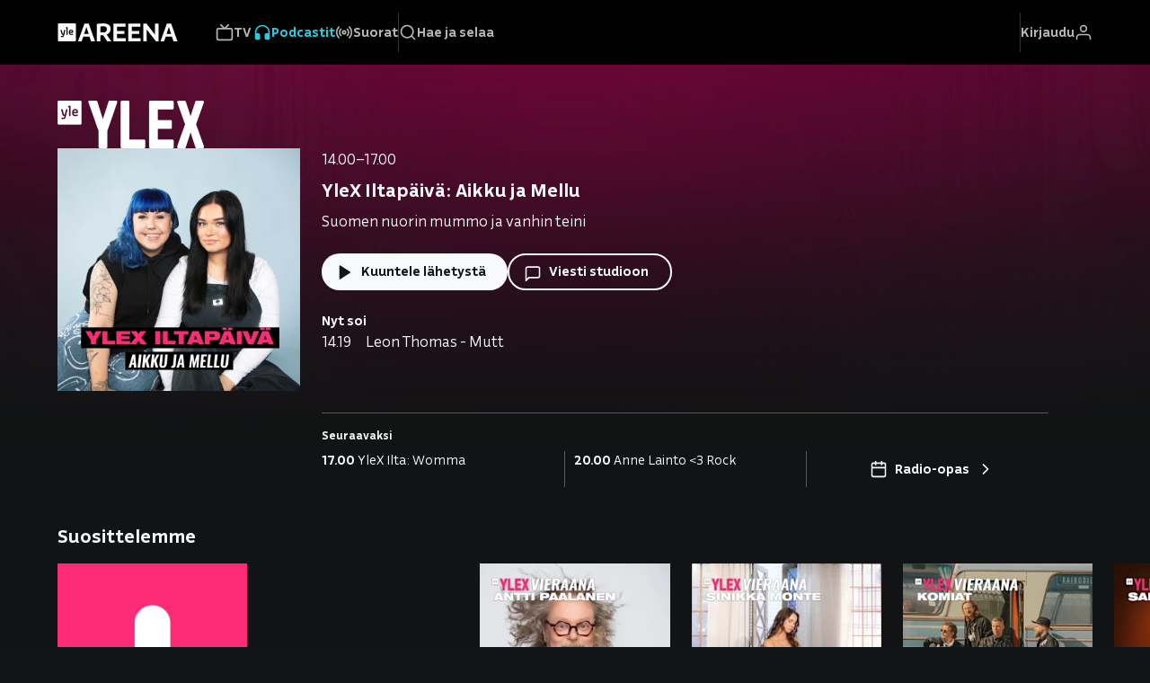

--- FILE ---
content_type: text/html; charset=utf-8
request_url: https://areena.yle.fi/podcastit/ohjelmat/57-JAprnp7W2
body_size: 11158
content:
<!DOCTYPE html><html lang="fi"><head prefix="og: https://ogp.me/ns# video: https://ogp.me/ns/video#"><meta charSet="utf-8" data-next-head=""/><meta name="viewport" content="width=device-width" data-next-head=""/><title data-next-head="">YleX | Yle Areena</title><meta name="description" content="YleX - Suomen seuratuin musiikkimedia. Eniten uutta kotimaista musiikkia ja parhaat kansainväliset uutuudet. Kaikki ohjelmat ja videot Areenassa 24/7." data-next-head=""/><link rel="canonical" href="https://areena.yle.fi/podcastit/ohjelmat/57-JAprnp7W2" data-next-head=""/><link rel="alternate" hrefLang="fi" href="https://areena.yle.fi/podcastit/ohjelmat/57-JAprnp7W2" data-next-head=""/><link rel="alternate" hrefLang="sv" href="https://arenan.yle.fi/poddar/program/57-JAprnp7W2" data-next-head=""/><link rel="prefetch" href="https://images.cdn.yle.fi/image/upload/f_jpg,c_pad,b_auto:predominant_gradient,w_1920,h_1080,q_auto/v0/13-57-1697191770353.jpg" data-next-head=""/><meta property="og:type" content="website" data-next-head=""/><meta property="og:locale" content="fi_FI" data-next-head=""/><meta property="og:locale:alternate" content="sv_FI" data-next-head=""/><meta property="og:site_name" content="Yle Areena" data-next-head=""/><meta property="og:title" content="YleX" data-next-head=""/><meta property="og:description" content="YleX - Suomen seuratuin musiikkimedia. Eniten uutta kotimaista musiikkia ja parhaat kansainväliset uutuudet. Kaikki ohjelmat ja videot Areenassa 24/7." data-next-head=""/><meta property="og:url" content="https://areena.yle.fi/podcastit/ohjelmat/57-JAprnp7W2" data-next-head=""/><meta property="og:image" content="https://images.cdn.yle.fi/image/upload/f_jpg,c_pad,b_auto:predominant_gradient,w_1920,h_1080,q_auto/v0/13-57-1697191770353.jpg" data-next-head=""/><meta name="twitter:card" content="summary_large_image" data-next-head=""/><meta name="twitter:title" content="YleX" data-next-head=""/><meta name="twitter:description" content="YleX - Suomen seuratuin musiikkimedia. Eniten uutta kotimaista musiikkia ja parhaat kansainväliset uutuudet. Kaikki ohjelmat ja videot Areenassa 24/7." data-next-head=""/><meta name="twitter:image" content="https://images.cdn.yle.fi/image/upload/f_jpg,c_pad,b_auto:predominant_gradient,w_1920,h_1080,q_auto/v0/13-57-1697191770353.jpg" data-next-head=""/><link rel="preload" as="font" type="font/woff2" crossorigin="" href="https://design-system.cdn.yle.fi/fonts/yle-next/1.0.0/YleNextVar.woff2"/><link rel="preload" as="font" type="font/woff2" crossorigin="" href="https://design-system.cdn.yle.fi/fonts/yle-next/1.0.0/YleNextVar-Italic.woff2"/><link rel="icon" href="/favicon.ico"/><link rel="apple-touch-icon" sizes="180x180" href="https://images.cdn.yle.fi/image/upload/c_scale,h_180,w_180/yle-areena-app.png"/><link rel="apple-touch-icon-precomposed" sizes="180x180" href="https://images.cdn.yle.fi/image/upload/c_scale,h_180,w_180/yle-areena-app.png"/><meta name="userreport:mediaId" content="780f7b0a-a092-4ec8-b9aa-e3b734ba573b"/><link rel="preload" href="https://areena-web-items.ylestatic.fi/4.0.1954/_next/static/css/f54ebe91f5fd38b0.css" as="style" crossorigin="anonymous"/><link rel="preload" href="https://areena-web-items.ylestatic.fi/4.0.1954/_next/static/css/a0dd4a708599fea0.css" as="style" crossorigin="anonymous"/><link rel="preload" href="https://areena-web-items.ylestatic.fi/4.0.1954/_next/static/css/1c5e7ed3001441f5.css" as="style" crossorigin="anonymous"/><link rel="preload" href="https://areena-web-items.ylestatic.fi/4.0.1954/_next/static/css/4eb7fe26792f578a.css" as="style" crossorigin="anonymous"/><script type="application/ld+json" data-next-head="">{"@context":"https://schema.org","@graph":[]}</script><link rel="preload" as="image" imageSrcSet="https://images.cdn.yle.fi/image/upload/f_auto,c_fill,ar_16:9,g_north,w_640,q_auto/v0/13-57-1697191763283 640w, https://images.cdn.yle.fi/image/upload/f_auto,c_fill,ar_16:9,g_north,w_750,q_auto/v0/13-57-1697191763283 750w, https://images.cdn.yle.fi/image/upload/f_auto,c_fill,ar_16:9,g_north,w_828,q_auto/v0/13-57-1697191763283 828w, https://images.cdn.yle.fi/image/upload/f_auto,c_fill,ar_16:9,g_north,w_1080,q_auto/v0/13-57-1697191763283 1080w, https://images.cdn.yle.fi/image/upload/f_auto,c_fill,ar_16:9,g_north,w_1200,q_auto/v0/13-57-1697191763283 1200w, https://images.cdn.yle.fi/image/upload/f_auto,c_fill,ar_16:9,g_north,w_1920,q_auto/v0/13-57-1697191763283 1920w, https://images.cdn.yle.fi/image/upload/f_auto,c_fill,ar_16:9,g_north,w_2048,q_auto/v0/13-57-1697191763283 2048w, https://images.cdn.yle.fi/image/upload/f_auto,c_fill,ar_16:9,g_north,w_3840,q_auto/v0/13-57-1697191763283 3840w" imageSizes="(min-width: 480px) 100vw, 152vw" data-next-head=""/><link rel="stylesheet" href="https://yle-comments-livefeed-widget.apps.yle.fi/css/yle-livefeed.css"/><link rel="stylesheet" href="https://areena-web-items.ylestatic.fi/4.0.1954/_next/static/css/f54ebe91f5fd38b0.css" crossorigin="anonymous" data-n-g=""/><link rel="stylesheet" href="https://areena-web-items.ylestatic.fi/4.0.1954/_next/static/css/a0dd4a708599fea0.css" crossorigin="anonymous" data-n-p=""/><link rel="stylesheet" href="https://areena-web-items.ylestatic.fi/4.0.1954/_next/static/css/1c5e7ed3001441f5.css" crossorigin="anonymous" data-n-p=""/><link rel="stylesheet" href="https://areena-web-items.ylestatic.fi/4.0.1954/_next/static/css/4eb7fe26792f578a.css" crossorigin="anonymous"/><noscript data-n-css=""></noscript><script defer="" crossorigin="anonymous" noModule="" src="https://areena-web-items.ylestatic.fi/4.0.1954/_next/static/chunks/polyfills-42372ed130431b0a.js"></script><script defer="" src="https://areena-web-items.ylestatic.fi/4.0.1954/_next/static/chunks/461.54ec8b595caeb407.js" crossorigin="anonymous"></script><script defer="" src="https://areena-web-items.ylestatic.fi/4.0.1954/_next/static/chunks/385.97b9329f50ef75db.js" crossorigin="anonymous"></script><script src="https://areena-web-items.ylestatic.fi/4.0.1954/_next/static/chunks/webpack-5f76a135896fda5e.js" defer="" crossorigin="anonymous"></script><script src="https://areena-web-items.ylestatic.fi/4.0.1954/_next/static/chunks/framework-12dd8d7a1d2055cf.js" defer="" crossorigin="anonymous"></script><script src="https://areena-web-items.ylestatic.fi/4.0.1954/_next/static/chunks/main-a671184c530d376a.js" defer="" crossorigin="anonymous"></script><script src="https://areena-web-items.ylestatic.fi/4.0.1954/_next/static/chunks/pages/_app-780ecf15c17073d0.js" defer="" crossorigin="anonymous"></script><script src="https://areena-web-items.ylestatic.fi/4.0.1954/_next/static/chunks/467-995b83c8383fc29b.js" defer="" crossorigin="anonymous"></script><script src="https://areena-web-items.ylestatic.fi/4.0.1954/_next/static/chunks/pages/%5B...path%5D-e5e972638ffd17ab.js" defer="" crossorigin="anonymous"></script><script src="https://areena-web-items.ylestatic.fi/4.0.1954/_next/static/nFPGGV3tUG8lJ7SyqdQwJ/_buildManifest.js" defer="" crossorigin="anonymous"></script><script src="https://areena-web-items.ylestatic.fi/4.0.1954/_next/static/nFPGGV3tUG8lJ7SyqdQwJ/_ssgManifest.js" defer="" crossorigin="anonymous"></script></head><body><link rel="preload" as="image" imageSrcSet="https://images.cdn.yle.fi/image/upload/f_auto,c_fill,ar_16:9,g_north,w_640,q_auto/v0/13-57-1697191763283 640w, https://images.cdn.yle.fi/image/upload/f_auto,c_fill,ar_16:9,g_north,w_750,q_auto/v0/13-57-1697191763283 750w, https://images.cdn.yle.fi/image/upload/f_auto,c_fill,ar_16:9,g_north,w_828,q_auto/v0/13-57-1697191763283 828w, https://images.cdn.yle.fi/image/upload/f_auto,c_fill,ar_16:9,g_north,w_1080,q_auto/v0/13-57-1697191763283 1080w, https://images.cdn.yle.fi/image/upload/f_auto,c_fill,ar_16:9,g_north,w_1200,q_auto/v0/13-57-1697191763283 1200w, https://images.cdn.yle.fi/image/upload/f_auto,c_fill,ar_16:9,g_north,w_1920,q_auto/v0/13-57-1697191763283 1920w, https://images.cdn.yle.fi/image/upload/f_auto,c_fill,ar_16:9,g_north,w_2048,q_auto/v0/13-57-1697191763283 2048w, https://images.cdn.yle.fi/image/upload/f_auto,c_fill,ar_16:9,g_north,w_3840,q_auto/v0/13-57-1697191763283 3840w" imageSizes="(min-width: 480px) 100vw, 152vw"/><div id="__next"><a class="SkipLink_skipLink__lEtPZ" href="#maincontent">Hyppää sisältöön</a><nav aria-label="Päävalikko" class="Navigation_root__kKSxW" data-testid="app-navigation"><div class="Navigation_mobile__pTVrK" data-testid="app-navigation-mobile"><div class="Navigation_headerTopBar__2XxuA"><button class="Navigation_loginButton__ljZk0" data-testid="header-login"><span style="position:absolute;border:0;width:1px;height:1px;padding:0;margin:-1px;overflow:hidden;clip:rect(0, 0, 0, 0);white-space:nowrap;word-wrap:normal">Kirjaudu</span><svg xmlns="http://www.w3.org/2000/svg" width="1em" height="1em" fill="none" viewBox="0 0 24 24" class="Navigation_icon__pSHIs"><path fill="currentColor" fill-rule="evenodd" d="M12 2a5 5 0 1 0 0 10 5 5 0 0 0 0-10M9 7a3 3 0 1 1 6 0 3 3 0 0 1-6 0m-2 7a5 5 0 0 0-5 5v2a1 1 0 1 0 2 0v-2a3 3 0 0 1 3-3h10a3 3 0 0 1 3 3v2a1 1 0 1 0 2 0v-2a5 5 0 0 0-5-5z" clip-rule="evenodd"></path></svg></button><a class="AreenaLink_root__9ZJp7" href="/podcastit"><svg xmlns="http://www.w3.org/2000/svg" width="1em" height="1em" fill="none" viewBox="0 0 135 20" class="AreenaLink_logo__60Tl9"><g fill="currentColor"><path d="M20.591.928v18.144c0 .495-.43.928-.902.928H1.443C.931 20 .5 19.567.5 19.072V.928A.94.94 0 0 1 1.443 0H19.69c.472 0 .902.413.902.928M8.288 7.122h-.324c-.356 0-.477.222-.564.602l-.905 3.915H6.34c-.332.011-.484-.034-.592-.465L4.832 7.72l-.01-.039c-.07-.262-.148-.56-.514-.56h-.342c-.313 0-.492.171-.492.47 0 .165.044.408.14.766l.972 3.453c.18.676.565.978 1.249.978h.42c-.055.289-.124.618-.166.75-.171.528-.428.624-.87.624-.392 0-.646-.03-.832-.051l-.016-.002a3 3 0 0 0-.277-.022c-.26 0-.415.161-.415.432v.228c0 .285.148.388.307.455.24.108.537.167 1.423.167.909 0 1.581-.486 1.802-1.3.378-1.397 1.387-5.612 1.43-5.791.005-.019.12-.468.12-.686-.001-.28-.191-.47-.473-.47m2.433-2.904H9.9c-.15 0-.606 0-.606.45v.362c0 .141.063.47.644.47h.138v6.722c0 .384.089.623.53.623h.266c.45 0 .51-.315.51-.623V5.163c0-.354 0-.945-.662-.945m6.317 7.364c-.085 0-.171.017-.272.036l-.038.007a5 5 0 0 1-1.08.108c-1.391 0-1.555-.234-1.599-1.319h2.66c.615 0 .889-.24.889-.778 0-1.144-.242-2.667-2.33-2.667-1.763 0-2.55.953-2.55 3.09 0 2.085.733 2.861 2.703 2.861.82 0 1.468-.125 1.722-.241.162-.068.311-.171.311-.457v-.208c0-.27-.156-.432-.416-.432"></path><path d="M14.057 9.349c.05-.93.432-1.345 1.232-1.345.76 0 1.103.402 1.138 1.343zM35.746 14.77h-6.811L27.1 20h-4.058L30.216.22h4.807L42.054 20h-4.42zm-3.31-10.76-2.612 7.69h5.083zM55.666 20l-4.475-6.75h-3.06V20h-3.947V.69S46.71 0 51.24 0c5.198 0 8.308 1.8 8.308 5.835 0 4.12-2.557 5.89-4.39 6.695L60.382 20zm-7.53-9.875h4.476c1.919-.8 2.808-1.825 2.808-3.9 0-2.16-1.557-3.015-4.114-3.015-1.612 0-3.17.275-3.17.275zM62.723 20V.275h13.531V3.62h-9.558v4.95h8.252v3.21h-8.252v4.87h9.81V20zM79.455 20V.275h13.532V3.62h-9.559v4.95h8.253v3.21h-8.253v4.87h9.81V20zM100.098 20H96.18V.275h3.666l9.589 12.475V.275h3.948V20h-2.974L100.098 6.89zM128.192 14.77h-6.811L119.553 20h-4.059L122.662.22h4.807L134.501 20h-4.42zm-3.305-10.76-2.612 7.69h5.083z"></path></g></svg><span style="position:absolute;border:0;width:1px;height:1px;padding:0;margin:-1px;overflow:hidden;clip:rect(0, 0, 0, 0);white-space:nowrap;word-wrap:normal">Yle Areena</span></a><button type="button" aria-haspopup="dialog" aria-expanded="false" aria-controls="radix-_R_5ql6_" data-state="closed" class="Navigation_searchButton__Ck_SW"><svg xmlns="http://www.w3.org/2000/svg" width="1em" height="1em" fill="none" viewBox="0 0 24 24" class="Navigation_icon__pSHIs"><path fill="currentColor" fill-rule="evenodd" d="M16.618 18.032a9 9 0 1 1 1.414-1.414l3.675 3.675a1 1 0 0 1-1.414 1.414zM4 11a7 7 0 1 1 12.042 4.856 1 1 0 0 0-.186.186A7 7 0 0 1 4 11" clip-rule="evenodd"></path></svg><span style="position:absolute;border:0;width:1px;height:1px;padding:0;margin:-1px;overflow:hidden;clip:rect(0, 0, 0, 0);white-space:nowrap;word-wrap:normal">Hae ja selaa</span></button></div><ul class="Navigation_headerBottomBar__bMqEV"><li><a aria-current="false" class="NavigationLink_link__KSHz2" href="/tv"><svg xmlns="http://www.w3.org/2000/svg" width="1em" height="1em" fill="none" viewBox="0 0 24 24" class="NavigationLink_icon__n7Hne"><path fill="currentColor" fill-rule="evenodd" d="M7.707 1.293a1 1 0 0 0-1.414 1.414L9.586 6H4a3 3 0 0 0-3 3v11a3 3 0 0 0 3 3h16a3 3 0 0 0 3-3V9a3 3 0 0 0-3-3h-5.586l3.293-3.293a1 1 0 0 0-1.414-1.414L12 5.586zM3 9a1 1 0 0 1 1-1h16a1 1 0 0 1 1 1v11a1 1 0 0 1-1 1H4a1 1 0 0 1-1-1z" clip-rule="evenodd"></path></svg><span class="NavigationLink_linkText__MC_b4">TV</span></a></li><li><a aria-current="true" class="NavigationLink_link__KSHz2 NavigationLink_activeLink__oMew7" href="/podcastit"><svg xmlns="http://www.w3.org/2000/svg" width="1em" height="1em" fill="none" viewBox="0 0 24 24" class="NavigationLink_icon__n7Hne"><path fill="currentColor" d="M6.343 6.343A8 8 0 0 1 20 12v1h-2a3 3 0 0 0-3 3v3a3 3 0 0 0 3 3h1a3 3 0 0 0 3-3v-7a10 10 0 0 0-20 0v7a3 3 0 0 0 3 3h1a3 3 0 0 0 3-3v-3a3 3 0 0 0-3-3H4v-1a8 8 0 0 1 2.343-5.657"></path></svg><span class="NavigationLink_linkText__MC_b4">Podcastit</span></a></li><li><a aria-current="false" class="NavigationLink_link__KSHz2" href="/suorat"><svg xmlns="http://www.w3.org/2000/svg" width="1em" height="1em" fill="none" viewBox="0 0 24 24" class="NavigationLink_icon__n7Hne"><path fill="currentColor" fill-rule="evenodd" d="M12 9a3 3 0 1 0 0 6 3 3 0 0 0 0-6m-1 3a1 1 0 1 1 2 0 1 1 0 0 1-2 0M5.637 5.637a1 1 0 1 0-1.414-1.414 11 11 0 0 0 0 15.554 1 1 0 0 0 1.414-1.414 9 9 0 0 1 0-12.726m14.14-1.414a1 1 0 1 0-1.414 1.414 9 9 0 0 1 0 12.726 1 1 0 1 0 1.414 1.414 11 11 0 0 0 0-15.554M8.467 8.458a1 1 0 1 0-1.414-1.415 7 7 0 0 0 0 9.905 1 1 0 0 0 1.414-1.415 5 5 0 0 1 0-7.075m8.48-1.405a1 1 0 1 0-1.414 1.415 5 5 0 0 1 0 7.075 1 1 0 1 0 1.414 1.415 7 7 0 0 0 0-9.905" clip-rule="evenodd"></path></svg><span class="NavigationLink_linkText__MC_b4">Suorat</span></a></li></ul></div><div class="Navigation_desktop__d51OF" data-testid="app-navigation-desktop"><a class="AreenaLink_root__9ZJp7" href="/podcastit"><svg xmlns="http://www.w3.org/2000/svg" width="1em" height="1em" fill="none" viewBox="0 0 135 20" class="AreenaLink_logo__60Tl9"><g fill="currentColor"><path d="M20.591.928v18.144c0 .495-.43.928-.902.928H1.443C.931 20 .5 19.567.5 19.072V.928A.94.94 0 0 1 1.443 0H19.69c.472 0 .902.413.902.928M8.288 7.122h-.324c-.356 0-.477.222-.564.602l-.905 3.915H6.34c-.332.011-.484-.034-.592-.465L4.832 7.72l-.01-.039c-.07-.262-.148-.56-.514-.56h-.342c-.313 0-.492.171-.492.47 0 .165.044.408.14.766l.972 3.453c.18.676.565.978 1.249.978h.42c-.055.289-.124.618-.166.75-.171.528-.428.624-.87.624-.392 0-.646-.03-.832-.051l-.016-.002a3 3 0 0 0-.277-.022c-.26 0-.415.161-.415.432v.228c0 .285.148.388.307.455.24.108.537.167 1.423.167.909 0 1.581-.486 1.802-1.3.378-1.397 1.387-5.612 1.43-5.791.005-.019.12-.468.12-.686-.001-.28-.191-.47-.473-.47m2.433-2.904H9.9c-.15 0-.606 0-.606.45v.362c0 .141.063.47.644.47h.138v6.722c0 .384.089.623.53.623h.266c.45 0 .51-.315.51-.623V5.163c0-.354 0-.945-.662-.945m6.317 7.364c-.085 0-.171.017-.272.036l-.038.007a5 5 0 0 1-1.08.108c-1.391 0-1.555-.234-1.599-1.319h2.66c.615 0 .889-.24.889-.778 0-1.144-.242-2.667-2.33-2.667-1.763 0-2.55.953-2.55 3.09 0 2.085.733 2.861 2.703 2.861.82 0 1.468-.125 1.722-.241.162-.068.311-.171.311-.457v-.208c0-.27-.156-.432-.416-.432"></path><path d="M14.057 9.349c.05-.93.432-1.345 1.232-1.345.76 0 1.103.402 1.138 1.343zM35.746 14.77h-6.811L27.1 20h-4.058L30.216.22h4.807L42.054 20h-4.42zm-3.31-10.76-2.612 7.69h5.083zM55.666 20l-4.475-6.75h-3.06V20h-3.947V.69S46.71 0 51.24 0c5.198 0 8.308 1.8 8.308 5.835 0 4.12-2.557 5.89-4.39 6.695L60.382 20zm-7.53-9.875h4.476c1.919-.8 2.808-1.825 2.808-3.9 0-2.16-1.557-3.015-4.114-3.015-1.612 0-3.17.275-3.17.275zM62.723 20V.275h13.531V3.62h-9.558v4.95h8.252v3.21h-8.252v4.87h9.81V20zM79.455 20V.275h13.532V3.62h-9.559v4.95h8.253v3.21h-8.253v4.87h9.81V20zM100.098 20H96.18V.275h3.666l9.589 12.475V.275h3.948V20h-2.974L100.098 6.89zM128.192 14.77h-6.811L119.553 20h-4.059L122.662.22h4.807L134.501 20h-4.42zm-3.305-10.76-2.612 7.69h5.083z"></path></g></svg><span style="position:absolute;border:0;width:1px;height:1px;padding:0;margin:-1px;overflow:hidden;clip:rect(0, 0, 0, 0);white-space:nowrap;word-wrap:normal">Yle Areena</span></a><div class="Navigation_desktopMiddleContainer__wt1b_"><ul class="Navigation_list__Zf_Xh"><li><a aria-current="false" class="NavigationLink_link__KSHz2" href="/tv"><svg xmlns="http://www.w3.org/2000/svg" width="1em" height="1em" fill="none" viewBox="0 0 24 24" class="NavigationLink_icon__n7Hne"><path fill="currentColor" fill-rule="evenodd" d="M7.707 1.293a1 1 0 0 0-1.414 1.414L9.586 6H4a3 3 0 0 0-3 3v11a3 3 0 0 0 3 3h16a3 3 0 0 0 3-3V9a3 3 0 0 0-3-3h-5.586l3.293-3.293a1 1 0 0 0-1.414-1.414L12 5.586zM3 9a1 1 0 0 1 1-1h16a1 1 0 0 1 1 1v11a1 1 0 0 1-1 1H4a1 1 0 0 1-1-1z" clip-rule="evenodd"></path></svg><span class="NavigationLink_linkText__MC_b4">TV</span></a></li><li><a aria-current="true" class="NavigationLink_link__KSHz2 NavigationLink_activeLink__oMew7" href="/podcastit"><svg xmlns="http://www.w3.org/2000/svg" width="1em" height="1em" fill="none" viewBox="0 0 24 24" class="NavigationLink_icon__n7Hne"><path fill="currentColor" d="M6.343 6.343A8 8 0 0 1 20 12v1h-2a3 3 0 0 0-3 3v3a3 3 0 0 0 3 3h1a3 3 0 0 0 3-3v-7a10 10 0 0 0-20 0v7a3 3 0 0 0 3 3h1a3 3 0 0 0 3-3v-3a3 3 0 0 0-3-3H4v-1a8 8 0 0 1 2.343-5.657"></path></svg><span class="NavigationLink_linkText__MC_b4">Podcastit</span></a></li><li><a aria-current="false" class="NavigationLink_link__KSHz2" href="/suorat"><svg xmlns="http://www.w3.org/2000/svg" width="1em" height="1em" fill="none" viewBox="0 0 24 24" class="NavigationLink_icon__n7Hne"><path fill="currentColor" fill-rule="evenodd" d="M12 9a3 3 0 1 0 0 6 3 3 0 0 0 0-6m-1 3a1 1 0 1 1 2 0 1 1 0 0 1-2 0M5.637 5.637a1 1 0 1 0-1.414-1.414 11 11 0 0 0 0 15.554 1 1 0 0 0 1.414-1.414 9 9 0 0 1 0-12.726m14.14-1.414a1 1 0 1 0-1.414 1.414 9 9 0 0 1 0 12.726 1 1 0 1 0 1.414 1.414 11 11 0 0 0 0-15.554M8.467 8.458a1 1 0 1 0-1.414-1.415 7 7 0 0 0 0 9.905 1 1 0 0 0 1.414-1.415 5 5 0 0 1 0-7.075m8.48-1.405a1 1 0 1 0-1.414 1.415 5 5 0 0 1 0 7.075 1 1 0 1 0 1.414 1.415 7 7 0 0 0 0-9.905" clip-rule="evenodd"></path></svg><span class="NavigationLink_linkText__MC_b4">Suorat</span></a></li></ul><hr aria-orientation="vertical" class="VerticalDivider_divider__89BWC"/><button type="button" aria-haspopup="dialog" aria-expanded="false" aria-controls="radix-_R_5ql6_" data-state="closed" class="Navigation_searchButton__Ck_SW"><svg xmlns="http://www.w3.org/2000/svg" width="1em" height="1em" fill="none" viewBox="0 0 24 24" class="Navigation_icon__pSHIs"><path fill="currentColor" fill-rule="evenodd" d="M16.618 18.032a9 9 0 1 1 1.414-1.414l3.675 3.675a1 1 0 0 1-1.414 1.414zM4 11a7 7 0 1 1 12.042 4.856 1 1 0 0 0-.186.186A7 7 0 0 1 4 11" clip-rule="evenodd"></path></svg><span>Hae ja selaa</span></button></div><div class="Navigation_desktopRightContainer__ltvqG"><hr aria-orientation="vertical" class="VerticalDivider_divider__89BWC"/><button class="Navigation_loginButton__ljZk0" data-testid="header-login"><span>Kirjaudu</span><svg xmlns="http://www.w3.org/2000/svg" width="1em" height="1em" fill="none" viewBox="0 0 24 24" class="Navigation_icon__pSHIs"><path fill="currentColor" fill-rule="evenodd" d="M12 2a5 5 0 1 0 0 10 5 5 0 0 0 0-10M9 7a3 3 0 1 1 6 0 3 3 0 0 1-6 0m-2 7a5 5 0 0 0-5 5v2a1 1 0 1 0 2 0v-2a3 3 0 0 1 3-3h10a3 3 0 0 1 3 3v2a1 1 0 1 0 2 0v-2a5 5 0 0 0-5-5z" clip-rule="evenodd"></path></svg></button></div></div></nav><div class="View" data-testid="view"><div class="Background-start"></div><div class="Background_stickyWrapper__0flR2"><div class="Background_background__MH7vj Background_backgroundInPackageView__F3tbm"><img alt="" role="presentation" decoding="async" data-nimg="fill" class="Background_image__HNS2s" style="position:absolute;height:100%;width:100%;left:0;top:0;right:0;bottom:0;color:transparent" sizes="(min-width: 480px) 100vw, 152vw" srcSet="https://images.cdn.yle.fi/image/upload/f_auto,c_fill,ar_16:9,g_north,w_640,q_auto/v0/13-57-1697191763283 640w, https://images.cdn.yle.fi/image/upload/f_auto,c_fill,ar_16:9,g_north,w_750,q_auto/v0/13-57-1697191763283 750w, https://images.cdn.yle.fi/image/upload/f_auto,c_fill,ar_16:9,g_north,w_828,q_auto/v0/13-57-1697191763283 828w, https://images.cdn.yle.fi/image/upload/f_auto,c_fill,ar_16:9,g_north,w_1080,q_auto/v0/13-57-1697191763283 1080w, https://images.cdn.yle.fi/image/upload/f_auto,c_fill,ar_16:9,g_north,w_1200,q_auto/v0/13-57-1697191763283 1200w, https://images.cdn.yle.fi/image/upload/f_auto,c_fill,ar_16:9,g_north,w_1920,q_auto/v0/13-57-1697191763283 1920w, https://images.cdn.yle.fi/image/upload/f_auto,c_fill,ar_16:9,g_north,w_2048,q_auto/v0/13-57-1697191763283 2048w, https://images.cdn.yle.fi/image/upload/f_auto,c_fill,ar_16:9,g_north,w_3840,q_auto/v0/13-57-1697191763283 3840w" src="https://images.cdn.yle.fi/image/upload/f_auto,c_fill,ar_16:9,g_north,w_3840,q_auto/v0/13-57-1697191763283"/><div class="Background_gradient1__a87PF"></div><div class="Background_gradient2__1Ip8f"></div></div></div><div class="View_containerWrapper__8c7RF"><main id="maincontent"><div class="Container_container__ozbA_"><div><section class="ChannelHeader_root__XKVyv"><div class="ChannelHeader_channelNameAndRegion__0z0sD"><h1 class="ChannelHeader_channelName__Vjpe6"><picture><source media="screen and (min-width: 640px)" width="219" height="53" srcSet="https://images.cdn.yle.fi/image/upload/f_auto,q_auto,c_pad,g_west,w_219,h_53,dpr_1/v0/ylex_vt.png 1x, https://images.cdn.yle.fi/image/upload/f_auto,q_auto,c_pad,g_west,w_219,h_53,dpr_2/v0/ylex_vt.png 2x"/><source width="161" height="39" srcSet="https://images.cdn.yle.fi/image/upload/f_auto,q_auto,c_pad,g_west,w_161,h_39,dpr_1/v0/ylex_vt.png 1x, https://images.cdn.yle.fi/image/upload/f_auto,q_auto,c_pad,g_west,w_161,h_39,dpr_2/v0/ylex_vt.png 2x"/><img alt="YleX" src="https://images.cdn.yle.fi/image/upload/f_auto,q_auto,c_pad,g_west,w_219,h_53,dpr_1/v0/ylex_vt.png" width="219" height="53" style="display:block"/></picture></h1></div><div class="Schedule_root__bgdF9"><div class="CurrentProgram_isLoading__q2wMk"><div><div class="Grid_gridContainer__ZTa7j"><div class="Grid_gridItem__Bq1MD Grid_mobile3__gQ80K Grid_mobileLandscape0__wU9wR Grid_desktop4__0Yrz9"></div><div class="Grid_gridItem__Bq1MD Grid_mobile6__ki51f Grid_mobileLandscape4__JvGKq Grid_tabletLandscape3__osyCN Grid_desktopSmall6__f14Qk Grid_desktop4__0Yrz9"><div class="CurrentProgram_imageHolder__R8_Bv"></div></div><div class="Grid_gridItem__Bq1MD Grid_mobile3__gQ80K Grid_mobileLandscape0__wU9wR"></div><div class="Grid_gridItem__Bq1MD Grid_mobile12__G7dwE Grid_mobileLandscape8__M97yH Grid_tabletLandscape9__l96j2 Grid_desktopSmall17__ecJbw Grid_desktop12__D8ivQ"><div class="CurrentProgram_timeAndLabels__7bMad"><div class="CurrentProgram_startAndEndTime__BUvpH"></div></div><div class="CurrentProgram_title__i5HJz"></div><div class="CurrentProgram_description__YVny_" dir="auto"></div><div class="CurrentProgram_controls__f2IHY"><button class="Button_button__OFOdO Button_size-sm__A40lU Button_variant-primary__PSWX1 Button_padding-default___KLzM Button_text-align-center__jvyBi Button_disabled__P_CVQ" disabled="" type="button"><svg xmlns="http://www.w3.org/2000/svg" viewBox="0 0 21 20" width="1em" height="1em" aria-hidden="true" class="Button_icon__xQgVe"><path fill="currentColor" fill-rule="evenodd" d="M4.367 1.951c.2-.11.445-.1.638.023l11.666 7.5a.625.625 0 0 1 0 1.052l-11.666 7.5a.625.625 0 0 1-.963-.526v-15c0-.229.124-.439.325-.549" clip-rule="evenodd"></path></svg><bdi class="Button_text__S2FJ_">Kuuntele lähetystä</bdi></button></div><div class="CurrentProgram_song__pgHVP"><div class="CurrentSong_root__M7pht CurrentSong_loading__9eKMV"></div></div></div></div></div></div><div class="Grid_gridContainer__ZTa7j"><div class="Grid_gridItem__Bq1MD Grid_mobile0__xAwzf Grid_tabletLandscape3__osyCN Grid_desktopSmall6__f14Qk Grid_desktop8__hfeUl"></div><div class="Grid_gridItem__Bq1MD Grid_mobile12__G7dwE Grid_tabletLandscape9__l96j2 Grid_desktopSmall17__ecJbw Grid_desktop12__D8ivQ"><div class="UpcomingPrograms_root__khr_m UpcomingPrograms_loading__MXB_z"><h3 class="UpcomingPrograms_title__4FCdW">Seuraavaksi</h3><div class="UpcomingPrograms_programs__JEGRh"><div class="UpcomingPrograms_program__H6lY4"></div><div class="UpcomingPrograms_program__H6lY4"></div><div class="UpcomingPrograms_guideLink__jT2N8"><a class="Button_button__OFOdO Button_size-sm__A40lU Button_variant-text__t1ZhL Button_padding-default___KLzM Button_text-align-center__jvyBi" href="/podcastit/opas"><svg xmlns="http://www.w3.org/2000/svg" width="1em" height="1em" fill="none" viewBox="0 0 24 24" aria-hidden="true" class="Button_icon__xQgVe"><path fill="currentColor" fill-rule="evenodd" d="M16 1a1 1 0 0 1 1 1v1h2a3 3 0 0 1 3 3v14a3 3 0 0 1-3 3H5a3 3 0 0 1-3-3V6a3 3 0 0 1 3-3h2V2a1 1 0 0 1 2 0v1h6V2a1 1 0 0 1 1-1M7 5v1a1 1 0 0 0 2 0V5h6v1a1 1 0 1 0 2 0V5h2a1 1 0 0 1 1 1v3H4V6a1 1 0 0 1 1-1zm13 6v9a1 1 0 0 1-1 1H5a1 1 0 0 1-1-1v-9z" clip-rule="evenodd"></path></svg><bdi class="Button_text__S2FJ_">Radio-opas</bdi><svg xmlns="http://www.w3.org/2000/svg" fill="none" viewBox="0 0 24 24" width="1em" height="1em" aria-hidden="true" class="Button_icon__xQgVe"><path fill="currentColor" fill-rule="evenodd" d="M8.293 5.293a1 1 0 0 1 1.414 0l6 6a1 1 0 0 1 0 1.414l-6 6a1 1 0 0 1-1.414-1.414L13.586 12 8.293 6.707a1 1 0 0 1 0-1.414" clip-rule="evenodd"></path></svg></a></div></div></div></div></div></div></section></div></div><div data-testid="tab-content"><section class="List_list__BljM0" aria-labelledby="httpsareena.api.yle.fiv1uicontentlistclientyle-areena-weblanguagefiv10crop40tokeneyJhbGciOiJIUzI1NiJ9.[base64].WhGrmkOb-Pd3VUnlhoDE37ld14S5pF-4whedmNzNAmU-title" data-testid="list"><div class="Container_container__ozbA_"><div class="ListHeader_header__hlLWm"><h2 class="ListHeader_title__SWeq2" id="httpsareena.api.yle.fiv1uicontentlistclientyle-areena-weblanguagefiv10crop40tokeneyJhbGciOiJIUzI1NiJ9.[base64].WhGrmkOb-Pd3VUnlhoDE37ld14S5pF-4whedmNzNAmU-title">Suosittelemme</h2></div></div><div class="HorizontalList_root__lnkQm HorizontalList_aspectRatio_1_1__dtkLR"><div class="HorizontalList_scrollContainer__CibyV"><div class="Container_container__ozbA_"><ul class="HorizontalList_list__tyW1Y"><li class="HorizontalList_listItem__0PlkP" aria-hidden="true"><div class="PlaceholderCard_placeholderCard__ClZ_7 PlaceholderCard_aspectRatio_1_1__CkEgb"></div></li><li class="HorizontalList_listItem__0PlkP" aria-hidden="true"><div class="PlaceholderCard_placeholderCard__ClZ_7 PlaceholderCard_aspectRatio_1_1__CkEgb"></div></li><li class="HorizontalList_listItem__0PlkP" aria-hidden="true"><div class="PlaceholderCard_placeholderCard__ClZ_7 PlaceholderCard_aspectRatio_1_1__CkEgb"></div></li><li class="HorizontalList_listItem__0PlkP" aria-hidden="true"><div class="PlaceholderCard_placeholderCard__ClZ_7 PlaceholderCard_aspectRatio_1_1__CkEgb"></div></li><li class="HorizontalList_listItem__0PlkP" aria-hidden="true"><div class="PlaceholderCard_placeholderCard__ClZ_7 PlaceholderCard_aspectRatio_1_1__CkEgb"></div></li><li class="HorizontalList_listItem__0PlkP" aria-hidden="true"><div class="PlaceholderCard_placeholderCard__ClZ_7 PlaceholderCard_aspectRatio_1_1__CkEgb"></div></li><li class="HorizontalList_listItem__0PlkP" aria-hidden="true"><div class="PlaceholderCard_placeholderCard__ClZ_7 PlaceholderCard_aspectRatio_1_1__CkEgb"></div></li><li class="HorizontalList_listItem__0PlkP" aria-hidden="true"><div class="PlaceholderCard_placeholderCard__ClZ_7 PlaceholderCard_aspectRatio_1_1__CkEgb"></div></li><li class="HorizontalList_listItem__0PlkP" aria-hidden="true"><div class="PlaceholderCard_placeholderCard__ClZ_7 PlaceholderCard_aspectRatio_1_1__CkEgb"></div></li><li class="HorizontalList_listItem__0PlkP" aria-hidden="true"><div class="PlaceholderCard_placeholderCard__ClZ_7 PlaceholderCard_aspectRatio_1_1__CkEgb"></div></li></ul></div></div></div></section><section class="List_list__BljM0" aria-labelledby="httpsareena.api.yle.fiv1uicontentlistclientyle-areena-weblanguagefiv10crop30tokeneyJhbGciOiJIUzI1NiJ9.[base64].2FjsgNXMuqjPV0PSoyvGLgjMggx20fSotCMV6j51SSo-title" data-testid="list"><div class="Container_container__ozbA_"><div class="ListHeader_header__hlLWm"><h2 class="ListHeader_title__SWeq2" id="httpsareena.api.yle.fiv1uicontentlistclientyle-areena-weblanguagefiv10crop30tokeneyJhbGciOiJIUzI1NiJ9.[base64].2FjsgNXMuqjPV0PSoyvGLgjMggx20fSotCMV6j51SSo-title">Tuoreimmat videot</h2></div></div><div class="HorizontalList_root__lnkQm HorizontalList_aspectRatio_9_13__2Jrlt"><div class="HorizontalList_scrollContainer__CibyV"><div class="Container_container__ozbA_"><ul class="HorizontalList_list__tyW1Y"><li class="HorizontalList_listItem__0PlkP" aria-hidden="true"><div class="PlaceholderCard_placeholderCard__ClZ_7 PlaceholderCard_aspectRatio_9_13__3WzmB"></div></li><li class="HorizontalList_listItem__0PlkP" aria-hidden="true"><div class="PlaceholderCard_placeholderCard__ClZ_7 PlaceholderCard_aspectRatio_9_13__3WzmB"></div></li><li class="HorizontalList_listItem__0PlkP" aria-hidden="true"><div class="PlaceholderCard_placeholderCard__ClZ_7 PlaceholderCard_aspectRatio_9_13__3WzmB"></div></li><li class="HorizontalList_listItem__0PlkP" aria-hidden="true"><div class="PlaceholderCard_placeholderCard__ClZ_7 PlaceholderCard_aspectRatio_9_13__3WzmB"></div></li><li class="HorizontalList_listItem__0PlkP" aria-hidden="true"><div class="PlaceholderCard_placeholderCard__ClZ_7 PlaceholderCard_aspectRatio_9_13__3WzmB"></div></li><li class="HorizontalList_listItem__0PlkP" aria-hidden="true"><div class="PlaceholderCard_placeholderCard__ClZ_7 PlaceholderCard_aspectRatio_9_13__3WzmB"></div></li><li class="HorizontalList_listItem__0PlkP" aria-hidden="true"><div class="PlaceholderCard_placeholderCard__ClZ_7 PlaceholderCard_aspectRatio_9_13__3WzmB"></div></li><li class="HorizontalList_listItem__0PlkP" aria-hidden="true"><div class="PlaceholderCard_placeholderCard__ClZ_7 PlaceholderCard_aspectRatio_9_13__3WzmB"></div></li><li class="HorizontalList_listItem__0PlkP" aria-hidden="true"><div class="PlaceholderCard_placeholderCard__ClZ_7 PlaceholderCard_aspectRatio_9_13__3WzmB"></div></li><li class="HorizontalList_listItem__0PlkP" aria-hidden="true"><div class="PlaceholderCard_placeholderCard__ClZ_7 PlaceholderCard_aspectRatio_9_13__3WzmB"></div></li></ul></div></div></div></section><section class="List_list__BljM0" aria-labelledby="httpsareena.api.yle.fiv1uicontentlistclientyle-areena-weblanguagefiv10crop40tokeneyJhbGciOiJIUzI1NiJ9.[base64].YAlhef6e4oz2d6pRNlCH74ljowYEgLPtBjxnxwQjKtc-title" data-testid="list"><div class="Container_container__ozbA_"><div class="ListHeader_header__hlLWm"><h2 class="ListHeader_title__SWeq2" id="httpsareena.api.yle.fiv1uicontentlistclientyle-areena-weblanguagefiv10crop40tokeneyJhbGciOiJIUzI1NiJ9.[base64].YAlhef6e4oz2d6pRNlCH74ljowYEgLPtBjxnxwQjKtc-title">Uutta kuunneltavaa</h2></div></div><div class="HorizontalList_root__lnkQm HorizontalList_aspectRatio_1_1__dtkLR"><div class="HorizontalList_scrollContainer__CibyV"><div class="Container_container__ozbA_"><ul class="HorizontalList_list__tyW1Y"><li class="HorizontalList_listItem__0PlkP" aria-hidden="true"><div class="PlaceholderCard_placeholderCard__ClZ_7 PlaceholderCard_aspectRatio_1_1__CkEgb"></div></li><li class="HorizontalList_listItem__0PlkP" aria-hidden="true"><div class="PlaceholderCard_placeholderCard__ClZ_7 PlaceholderCard_aspectRatio_1_1__CkEgb"></div></li><li class="HorizontalList_listItem__0PlkP" aria-hidden="true"><div class="PlaceholderCard_placeholderCard__ClZ_7 PlaceholderCard_aspectRatio_1_1__CkEgb"></div></li><li class="HorizontalList_listItem__0PlkP" aria-hidden="true"><div class="PlaceholderCard_placeholderCard__ClZ_7 PlaceholderCard_aspectRatio_1_1__CkEgb"></div></li><li class="HorizontalList_listItem__0PlkP" aria-hidden="true"><div class="PlaceholderCard_placeholderCard__ClZ_7 PlaceholderCard_aspectRatio_1_1__CkEgb"></div></li><li class="HorizontalList_listItem__0PlkP" aria-hidden="true"><div class="PlaceholderCard_placeholderCard__ClZ_7 PlaceholderCard_aspectRatio_1_1__CkEgb"></div></li><li class="HorizontalList_listItem__0PlkP" aria-hidden="true"><div class="PlaceholderCard_placeholderCard__ClZ_7 PlaceholderCard_aspectRatio_1_1__CkEgb"></div></li><li class="HorizontalList_listItem__0PlkP" aria-hidden="true"><div class="PlaceholderCard_placeholderCard__ClZ_7 PlaceholderCard_aspectRatio_1_1__CkEgb"></div></li><li class="HorizontalList_listItem__0PlkP" aria-hidden="true"><div class="PlaceholderCard_placeholderCard__ClZ_7 PlaceholderCard_aspectRatio_1_1__CkEgb"></div></li><li class="HorizontalList_listItem__0PlkP" aria-hidden="true"><div class="PlaceholderCard_placeholderCard__ClZ_7 PlaceholderCard_aspectRatio_1_1__CkEgb"></div></li></ul></div></div></div></section><section class="List_list__BljM0" aria-labelledby="httpsareena.api.yle.fiv1uicontentlistclientyle-areena-weblanguagefiv10crop30tokeneyJhbGciOiJIUzI1NiJ9.[base64].wqR84X5-2cJ7WWc8qjYzCxI0A6rQOtUlyP-8E3aGHMU-title" data-testid="list"><div class="Container_container__ozbA_"><div class="ListHeader_header__hlLWm"><h2 class="ListHeader_title__SWeq2" id="httpsareena.api.yle.fiv1uicontentlistclientyle-areena-weblanguagefiv10crop30tokeneyJhbGciOiJIUzI1NiJ9.[base64].wqR84X5-2cJ7WWc8qjYzCxI0A6rQOtUlyP-8E3aGHMU-title">Ohjelmat ja ihmiset</h2></div></div><div class="HorizontalList_root__lnkQm HorizontalList_aspectRatio_1_1__dtkLR"><div class="HorizontalList_scrollContainer__CibyV"><div class="Container_container__ozbA_"><ul class="HorizontalList_list__tyW1Y"><li class="HorizontalList_listItem__0PlkP" aria-hidden="true"><div class="PlaceholderCard_placeholderCard__ClZ_7 PlaceholderCard_aspectRatio_1_1__CkEgb"></div></li><li class="HorizontalList_listItem__0PlkP" aria-hidden="true"><div class="PlaceholderCard_placeholderCard__ClZ_7 PlaceholderCard_aspectRatio_1_1__CkEgb"></div></li><li class="HorizontalList_listItem__0PlkP" aria-hidden="true"><div class="PlaceholderCard_placeholderCard__ClZ_7 PlaceholderCard_aspectRatio_1_1__CkEgb"></div></li><li class="HorizontalList_listItem__0PlkP" aria-hidden="true"><div class="PlaceholderCard_placeholderCard__ClZ_7 PlaceholderCard_aspectRatio_1_1__CkEgb"></div></li><li class="HorizontalList_listItem__0PlkP" aria-hidden="true"><div class="PlaceholderCard_placeholderCard__ClZ_7 PlaceholderCard_aspectRatio_1_1__CkEgb"></div></li><li class="HorizontalList_listItem__0PlkP" aria-hidden="true"><div class="PlaceholderCard_placeholderCard__ClZ_7 PlaceholderCard_aspectRatio_1_1__CkEgb"></div></li><li class="HorizontalList_listItem__0PlkP" aria-hidden="true"><div class="PlaceholderCard_placeholderCard__ClZ_7 PlaceholderCard_aspectRatio_1_1__CkEgb"></div></li><li class="HorizontalList_listItem__0PlkP" aria-hidden="true"><div class="PlaceholderCard_placeholderCard__ClZ_7 PlaceholderCard_aspectRatio_1_1__CkEgb"></div></li><li class="HorizontalList_listItem__0PlkP" aria-hidden="true"><div class="PlaceholderCard_placeholderCard__ClZ_7 PlaceholderCard_aspectRatio_1_1__CkEgb"></div></li><li class="HorizontalList_listItem__0PlkP" aria-hidden="true"><div class="PlaceholderCard_placeholderCard__ClZ_7 PlaceholderCard_aspectRatio_1_1__CkEgb"></div></li></ul></div></div></div></section></div><div class="Container_container__ozbA_"><nav class="FooterLinks_root__eDi4y"><span class="FooterLink_mobile__tt8BV"><a href="https://yle.fi/aihe/t/18-201976" rel="external" class="DSLink_link__imgyj DSLink_size-m__Po0Hk DSLink_weight-regular__rcY_w"><span>Artikkelit</span></a></span><span class="FooterLink_desktop__CR_LU"><a href="https://yle.fi/aihe/t/18-201976" rel="external" class="DSLink_link__imgyj DSLink_size-l__QRtGz DSLink_weight-regular__rcY_w"><span>Artikkelit</span></a></span> <span class="FooterLink_mobile__tt8BV"><a href="https://yle.fi/aihe/s/ylex/ylexn-yhteystiedot" rel="external" class="DSLink_link__imgyj DSLink_size-m__Po0Hk DSLink_weight-regular__rcY_w"><span>Yhteystiedot</span></a></span><span class="FooterLink_desktop__CR_LU"><a href="https://yle.fi/aihe/s/ylex/ylexn-yhteystiedot" rel="external" class="DSLink_link__imgyj DSLink_size-l__QRtGz DSLink_weight-regular__rcY_w"><span>Yhteystiedot</span></a></span> <span class="FooterLink_mobile__tt8BV"><a href="https://yle.fi/aihe/s/ylex/ylexn-taajuudet" rel="external" class="DSLink_link__imgyj DSLink_size-m__Po0Hk DSLink_weight-regular__rcY_w"><span>Taajuudet</span></a></span><span class="FooterLink_desktop__CR_LU"><a href="https://yle.fi/aihe/s/ylex/ylexn-taajuudet" rel="external" class="DSLink_link__imgyj DSLink_size-l__QRtGz DSLink_weight-regular__rcY_w"><span>Taajuudet</span></a></span> <span class="FooterLink_mobile__tt8BV"><a href="https://asiakaspalvelu.yle.fi/csp" rel="external" class="DSLink_link__imgyj DSLink_size-m__Po0Hk DSLink_weight-regular__rcY_w"><span>Palaute</span></a></span><span class="FooterLink_desktop__CR_LU"><a href="https://asiakaspalvelu.yle.fi/csp" rel="external" class="DSLink_link__imgyj DSLink_size-l__QRtGz DSLink_weight-regular__rcY_w"><span>Palaute</span></a></span> </nav></div></main></div></div><footer aria-labelledby="footer-heading" class="AreenaFooter_footer__Q0JK8"><h2 id="footer-heading" style="position:absolute;border:0;width:1px;height:1px;padding:0;margin:-1px;overflow:hidden;clip:rect(0, 0, 0, 0);white-space:nowrap;word-wrap:normal">Alatunniste</h2><div class="Container_container__ozbA_"><div class="AreenaFooter_areenaLinksSection__RdvS2"><a href="https://arenan.yle.fi/poddar/program/57-JAprnp7W2" class="AreenaFooter_areenaLink__Vlwng" lang="sv"><svg xmlns="http://www.w3.org/2000/svg" width="1em" height="1em" fill="none" viewBox="0 0 122 18" aria-hidden="true" class="AreenaFooter_areenaLogo__KzXnf"><path fill="currentColor" fill-rule="evenodd" d="m26.535 0-6.403 18h3.623l1.638-4.758h6.08L33.161 18h3.945L30.829 0zm1.985 3.61 2.209 6.921h-4.542zM106.639 18h3.499V6.034L119.345 18H122V0h-3.524v11.386L109.915 0h-3.276zM42.541 9.112h3.995c1.712-.722 2.506-1.643 2.506-3.51 0-1.942-1.389-2.714-3.672-2.714-1.44 0-2.83.249-2.83.249zm2.73 2.813L49.265 18h4.219l-4.666-6.722c1.638-.722 3.921-2.315 3.921-6.025C52.74 1.618 49.96 0 45.32 0c-4.045 0-6.303.622-6.303.622V18h3.524v-6.075zM55.567 18V0h12.086v3.055h-8.537v4.519h7.37v2.928h-7.37v4.443h8.76V18zm14.94 0h3.498V6.034L83.213 18h2.656V0h-3.524v11.386L73.783 0h-3.276zM96.141 3.61 93.81 10.53h4.54zm-3.127 9.632h6.08L100.784 18h3.946L98.45 0h-4.293l-6.403 18h3.623zM17.992.835v16.33c0 .446-.385.835-.808.835H.844A.855.855 0 0 1 0 17.165V.835C0 .37.386 0 .845 0h16.34c.422 0 .807.371.807.835m-8.84 2.961H8.42c-.134 0-.542 0-.542.406v.325c0 .127.056.423.576.423h.123v6.051c0 .346.08.56.474.56h.24c.403 0 .457-.283.457-.56V4.647c0-.318 0-.85-.594-.85m5.659 6.629c-.076 0-.153.015-.242.032h-.002l-.034.007a4.5 4.5 0 0 1-.967.097c-1.247 0-1.394-.211-1.433-1.187h2.383c.55 0 .795-.216.795-.7 0-1.03-.216-2.4-2.086-2.4-1.58 0-2.284.857-2.284 2.78 0 1.877.656 2.575 2.42 2.575.734 0 1.315-.113 1.542-.217.145-.062.28-.154.28-.411v-.188c0-.243-.14-.388-.372-.388M6.684 6.41h.29c.253 0 .423.17.423.423 0 .194-.1.59-.107.617-.039.161-.943 3.956-1.281 5.213-.197.733-.8 1.17-1.614 1.17-.793 0-1.06-.053-1.274-.15-.143-.061-.275-.153-.275-.41v-.205c0-.243.139-.389.371-.389.073 0 .148.009.243.02h.006l.014.002h.002c.167.02.394.046.743.046.397 0 .626-.086.779-.562.038-.119.1-.415.15-.675h-.377c-.612 0-.956-.271-1.118-.88l-.871-3.107c-.085-.323-.125-.542-.125-.69 0-.269.16-.423.44-.423h.308c.327 0 .397.268.46.504l.008.035.82 3.109c.097.387.232.428.53.418h.14l.81-3.523c.078-.344.186-.543.505-.543m6.559.793c-.716 0-1.058.375-1.103 1.211l2.122-.002c-.031-.846-.338-1.209-1.019-1.209" clip-rule="evenodd"></path></svg><div class="AreenaFooter_areenaLinkText__1lqx3">Yle Arenan på svenska</div></a></div><div class="AreenaFooter_generalLinksSection__oH2OM"><section class="AreenaFooter_subLinksSection__B5DRo"><h3 class="AreenaFooter_subTitle__VSpzt">Ohjeet</h3><ul class="AreenaFooter_linksContainer__vOPMQ"><li><a href="https://yle.fi/aihe/s/10005829" rel="external" class="DSLink_link__imgyj DSLink_size-s__QvWup DSLink_weight-regular__rcY_w"><span>TV-sovellukset</span></a></li><li><a href="https://yle.fi/aihe/s/10005823" rel="external" class="DSLink_link__imgyj DSLink_size-s__QvWup DSLink_weight-regular__rcY_w"><span>Android-mobiilisovellukset</span></a></li><li><a href="https://yle.fi/aihe/s/10005825" rel="external" class="DSLink_link__imgyj DSLink_size-s__QvWup DSLink_weight-regular__rcY_w"><span>iPhone ja iPad</span></a></li><li><a href="https://yle.fi/aihe/areena/ohjeet" rel="external" class="DSLink_link__imgyj DSLink_size-s__QvWup DSLink_weight-regular__rcY_w"><span>Kaikki ohjeet</span></a></li></ul></section><section class="AreenaFooter_subLinksSection__B5DRo"><h3 class="AreenaFooter_subTitle__VSpzt">Areena somessa</h3><ul class="AreenaFooter_linksContainer__vOPMQ"><li><a href="https://www.facebook.com/yleareena" rel="external" class="DSLink_link__imgyj DSLink_size-s__QvWup DSLink_weight-regular__rcY_w"><span>Facebook</span></a></li><li><a href="https://www.instagram.com/yleareena" rel="external" class="DSLink_link__imgyj DSLink_size-s__QvWup DSLink_weight-regular__rcY_w"><span>Instagram</span></a></li><li><a href="https://www.tiktok.com/@yleareena" rel="external" class="DSLink_link__imgyj DSLink_size-s__QvWup DSLink_weight-regular__rcY_w"><span>TikTok</span></a></li><li><a href="https://www.youtube.com/c/yleareena" rel="external" class="DSLink_link__imgyj DSLink_size-s__QvWup DSLink_weight-regular__rcY_w"><span>Youtube</span></a></li></ul></section><section class="AreenaFooter_subLinksSection__B5DRo"><h3 class="AreenaFooter_subTitle__VSpzt">Anna palautetta</h3><ul class="AreenaFooter_linksContainer__vOPMQ"><li><a href="https://asiakaspalvelu.yle.fi/" rel="external" class="DSLink_link__imgyj DSLink_size-s__QvWup DSLink_weight-regular__rcY_w"><span>Asiakaspalvelu</span></a></li></ul></section></div></div><div class="AreenaFooter_yleFiLinkContainer__6KTmE"><div class="Container_container__ozbA_"><a href="https://yle.fi" rel="external" class="AreenaFooter_yleFiLink___LevB"><div class="AreenaFooter_yleFiLinkContent___wftv"><svg xmlns="http://www.w3.org/2000/svg" width="1em" height="1em" fill="none" viewBox="0 0 32 32" aria-label="Yle" class="AreenaFooter_yleLogo__RgeUe"><path fill="currentColor" fill-rule="evenodd" d="M32 1.484v29.031c0 .793-.685 1.485-1.437 1.485H1.503C.685 32 0 31.308 0 30.515V1.484C0 .66.686 0 1.502 0h29.06C31.316 0 32 .66 32 1.484M16.278 6.749h-1.305c-.239 0-.964 0-.964.722v.578c0 .226.1.751 1.024.751h.22v10.758c0 .614.141.995.843.995h.426c.717 0 .813-.503.813-.995V8.261c0-.565 0-1.512-1.057-1.512M25.91 18.59l-.062.013c-.323.064-.864.172-1.72.172-2.218 0-2.479-.376-2.548-2.11h4.237c.978 0 1.414-.384 1.414-1.245 0-1.832-.385-4.267-3.71-4.267-2.81 0-4.062 1.524-4.062 4.943 0 3.337 1.166 4.578 4.305 4.578 1.305 0 2.338-.2 2.742-.386.258-.11.496-.274.496-.731v-.333c0-.433-.247-.692-.66-.692-.137 0-.274.027-.432.058m-14.022-7.194h.515c.45 0 .752.302.752.752 0 .35-.183 1.067-.19 1.097-.069.288-1.676 7.032-2.278 9.267-.351 1.303-1.424 2.08-2.87 2.08-1.41 0-1.885-.094-2.266-.267-.254-.108-.49-.272-.49-.728v-.364c0-.434.247-.692.661-.692.13 0 .264.015.434.034l.008.001.03.004c.296.035.7.082 1.32.082.706 0 1.114-.155 1.386-1 .068-.21.178-.738.267-1.2h-.671c-1.088 0-1.7-.483-1.989-1.564l-1.549-5.524c-.151-.574-.222-.963-.222-1.226 0-.478.286-.752.783-.752h.547c.581 0 .707.476.818.896l.016.061 1.458 5.528c.172.688.413.761.943.742h.248l1.44-6.262c.14-.611.331-.965.899-.965m11.665 1.41c-1.273 0-1.881.666-1.962 2.152l3.775-.003c-.056-1.505-.602-2.149-1.813-2.149" clip-rule="evenodd"></path></svg><span class="AreenaFooter_yleLinkText__J9Ttw">Yle.fi</span></div></a></div></div><div class="AreenaFooter_yleRelatedLinkContainer__cVlmt"><div class="Container_container__ozbA_"><ul class="AreenaFooter_yleRelatedLinks__lwlHb"><li><a href="https://yle.fi/aihe/yleisradio" rel="external" class="DSLink_link__imgyj DSLink_linkLight__9ZUJO DSLink_size-s__QvWup DSLink_weight-regular__rcY_w"><span>Yle yhtiönä</span></a></li><li><a href="https://yle.fi/aihe/yleisradio/ylen-yhteystiedot" rel="external" class="DSLink_link__imgyj DSLink_linkLight__9ZUJO DSLink_size-s__QvWup DSLink_weight-regular__rcY_w"><span>Ylen perus- ja yhteystiedot</span></a></li><li><a href="https://yle.fi/aihe/s/yleisradio/evastekaytannot" rel="external" class="DSLink_link__imgyj DSLink_linkLight__9ZUJO DSLink_size-s__QvWup DSLink_weight-regular__rcY_w"><span>Evästekäytännöt</span></a></li><li><button class="DSLink_link__imgyj DSLink_linkLight__9ZUJO DSLink_size-s__QvWup DSLink_weight-regular__rcY_w DSLink_button__YK3i6" type="button"><span>Evästeasetukset</span></button></li><li><a href="https://yle.fi/aihe/s/yleisradio/tietosuojalauseke" rel="external" class="DSLink_link__imgyj DSLink_linkLight__9ZUJO DSLink_size-s__QvWup DSLink_weight-regular__rcY_w"><span>Tietosuojalauseke</span></a></li><li><a href="https://yle.fi/aihe/a/20-10008761" rel="external" class="DSLink_link__imgyj DSLink_linkLight__9ZUJO DSLink_size-s__QvWup DSLink_weight-regular__rcY_w"><span>Saavutettavuusseloste</span></a></li></ul></div></div></footer></div><script id="__NEXT_DATA__" type="application/json" crossorigin="anonymous">{"props":{"pageProps":{"view":{"overlayLogoImage":{"version":"0","id":"ylex_vt"},"color":"#fd2b77","menus":[{"groupings":[{"controls":[{"type":"navigator","destination":{"type":"external-html","uri":"https://yle.fi/aihe/t/18-201976"},"title":"Artikkelit"},{"type":"navigator","destination":{"type":"external-html","uri":"https://yle.fi/aihe/s/ylex/ylexn-yhteystiedot"},"title":"Yhteystiedot"},{"type":"navigator","destination":{"type":"external-html","uri":"https://yle.fi/aihe/s/ylex/ylexn-taajuudet"},"title":"Taajuudet"},{"type":"navigator","destination":{"type":"external-html","uri":"https://asiakaspalvelu.yle.fi/csp"},"title":"Palaute"}],"groupings":[],"type":"grouping"}],"tag":"footer-links","type":"menu"}],"tabs":[{"content":[{"filters":[],"type":"list","controls":[],"source":{"uri":"https://areena.api.yle.fi/v1/ui/content/list?client=yle-areena-web\u0026language=fi\u0026v=10\u0026crop=40\u0026token=eyJhbGciOiJIUzI1NiJ9.[base64].WhGrmkOb-Pd3VUnlhoDE37ld14S5pF-4whedmNzNAmU","authentication":["yle-api"]},"title":"Suosittelemme","style":{"image":"1:1","layout":"horizontal","size":"medium"},"analytics":{"context":{"comscore":{"yle_referer":"radio.view.57-JAprnp7W2.ylex.default_tab.suosittelemme","yle_package_id":"30-543"}}},"presentation":"cover-strip"},{"filters":[],"type":"list","controls":[],"source":{"uri":"https://areena.api.yle.fi/v1/ui/content/list?client=yle-areena-web\u0026language=fi\u0026v=10\u0026crop=30\u0026token=eyJhbGciOiJIUzI1NiJ9.[base64].2FjsgNXMuqjPV0PSoyvGLgjMggx20fSotCMV6j51SSo","authentication":["yle-api"]},"title":"Tuoreimmat videot","style":{"image":"9:13","layout":"horizontal","size":"medium"},"analytics":{"context":{"comscore":{"yle_referer":"radio.view.57-JAprnp7W2.ylex.default_tab.tuoreimmat_videot","yle_package_id":"30-2978"}}},"presentation":"poster-strip"},{"filters":[],"type":"list","controls":[],"source":{"uri":"https://areena.api.yle.fi/v1/ui/content/list?client=yle-areena-web\u0026language=fi\u0026v=10\u0026crop=40\u0026token=eyJhbGciOiJIUzI1NiJ9.[base64].YAlhef6e4oz2d6pRNlCH74ljowYEgLPtBjxnxwQjKtc","authentication":["yle-api"]},"title":"Uutta kuunneltavaa","style":{"image":"1:1","layout":"horizontal","size":"medium"},"analytics":{"context":{"comscore":{"yle_referer":"radio.view.57-JAprnp7W2.ylex.default_tab.uutta_kuunneltavaa","yle_package_id":"30-543"}}},"presentation":"cover-strip"},{"filters":[],"type":"list","controls":[],"source":{"uri":"https://areena.api.yle.fi/v1/ui/content/list?client=yle-areena-web\u0026language=fi\u0026v=10\u0026crop=30\u0026token=eyJhbGciOiJIUzI1NiJ9.[base64].wqR84X5-2cJ7WWc8qjYzCxI0A6rQOtUlyP-8E3aGHMU","authentication":["yle-api"]},"title":"Ohjelmat ja ihmiset","style":{"image":"1:1","layout":"horizontal","size":"medium"},"analytics":{"context":{"comscore":{"yle_referer":"radio.view.57-JAprnp7W2.ylex.default_tab.ohjelmat_ja_ihmiset","yle_package_id":"30-945"}}},"presentation":"cover-strip"}],"type":"tab","analytics":{"pageload":{"yle":{"id":"57-JAprnp7W2","version":439,"areena_view_type":"areena-view-page","entity_type":"areena_view"},"comscore":{"countername":"radio.view.57-JAprnp7W2.ylex.default_tab","yle_language":"fi","yle_ui_language":"fi"}},"context":{"comscore":{"yle_referer":"radio.view.57-JAprnp7W2.ylex.default_tab"}}}}],"type":"view","header":{"description":"","type":"card","presentation":"playerCard","pointer":{"type":"service","uri":"yleareena://services/ylex"}},"title":"YleX","coverImage":{"version":"0","id":"13-57-1697191763283"},"analytics":{"context":{"comscore":{"yle_referer":"radio.view.57-JAprnp7W2.ylex"}}},"image":{"version":"0","id":"13-57-1697191770353"},"presentation":"package-view"},"meta":{"item":{"id":"57-JAprnp7W2","type":"RadioView"},"image":{"version":"0","id":"13-57-1697191770353"},"description":"YleX - Suomen seuratuin musiikkimedia. Eniten uutta kotimaista musiikkia ja parhaat kansainväliset uutuudet. Kaikki ohjelmat ja videot Areenassa 24/7."},"path":"/podcastit/ohjelmat/57-JAprnp7W2","userIsAuthenticated":false,"headerImageAspectRatio":"1:1","selectedTab":null,"metaImageAspectRatio":"1:1","referrer":null,"schemaOrgNodes":[],"slugs":null,"areenaService":"radio"},"hasTunnusSessionCookie":false,"browseMenuContent":{"type":"browseMenuContent","tvBlocks":[{"type":"categoryImageLinks","controls":[{"type":"navigator","title":"Sarjat","destination":{"uri":"yleareena://packages/57-p8JeXvBA0"},"image":{"id":"13-57-1740565522707","version":"0"}},{"type":"navigator","title":"Elokuvat","destination":{"uri":"yleareena://packages/57-1BbXLDz6v"},"image":{"id":"13-57-1740565682875","version":"0"}},{"type":"navigator","title":"Dokumentit","destination":{"uri":"yleareena://packages/57-P3dgOa9BO"},"image":{"id":"13-57-1743400406475","version":"0"}},{"type":"navigator","title":"Urheilu","destination":{"uri":"yleareena://packages/57-Nm82dw5J1"},"image":{"id":"13-57-1747120028385","version":"0"}},{"type":"navigator","title":"Uutiset ja ajankohtaiset","destination":{"uri":"yleareena://packages/57-1B1zANk3N"},"image":{"id":"13-57-1740566091286","version":"0"}},{"type":"navigator","title":"Lapset","destination":{"uri":"yleareena://packages/57-w1d1R47oL"},"image":{"id":"13-57-1759387287666","version":"0"}}]},{"type":"categoryLinks","controls":[{"type":"navigator","title":"Kuvailu­tulkatut","destination":{"uri":"yleareena://packages/57-7Dvl8D4eg"}},{"type":"navigator","title":"Viittoma­kieliset","destination":{"uri":"yleareena://packages/57-bN67eKroa"}},{"type":"navigator","title":"Selkokieliset","destination":{"uri":"yleareena://packages/57-emwn2zm7l"}}]},{"type":"textLinks","controls":[{"type":"navigator","title":"Löydä lisää","destination":{"uri":"yleareena://packages/30-5191"},"icon":{"id":"grid"}},{"type":"activator","title":"Yle Arenan på svenska","icon":{"id":"globe"},"functionality":{"id":"switch-language"}}]}],"podcastBlocks":[{"type":"categoryImageLinks","controls":[{"type":"navigator","title":"Lapset","destination":{"uri":"yleareena://packages/57-x7baPmDXE"},"image":{"id":"13-57-1746695666688","version":"0"}},{"type":"navigator","title":"Uutiset ja ajankohtaiset","destination":{"uri":"yleareena://packages/57-NmrRmyvwP"},"image":{"id":"13-57-1740555853986","version":"0"}},{"type":"navigator","title":"Asia ja viihde","destination":{"uri":"yleareena://packages/57-jWka2wjvW"},"image":{"id":"13-57-1740560231974","version":"0"}},{"type":"navigator","title":"Historia","destination":{"uri":"yleareena://packages/57-omYoDk4kY"},"image":{"id":"13-57-1740555884347","version":"0"}},{"type":"navigator","title":"Tiede","destination":{"uri":"yleareena://packages/57-RyyrXny8e"},"image":{"id":"13-57-1740555932555","version":"0"}},{"type":"navigator","title":"Draama","destination":{"uri":"yleareena://packages/57-kp1xNXEno"},"image":{"id":"13-57-1740555994475","version":"0"}},{"type":"navigator","title":"Musiikki","destination":{"uri":"yleareena://packages/57-bNBwRNd2D"},"image":{"id":"13-57-1740555959962","version":"0"}},{"type":"navigator","title":"Urheilu ","destination":{"uri":"yleareena://packages/57-jOPDYJ5o4"},"image":{"id":"13-57-1740556070146","version":"0"}}]},{"type":"categoryLinks","controls":[]},{"type":"textLinks","controls":[{"type":"navigator","title":"Löydä lisää","destination":{"uri":"yleareena://packages/30-5193"},"icon":{"id":"grid"}},{"type":"activator","title":"Yle Arenan på svenska","icon":{"id":"globe"},"functionality":{"id":"switch-language"}}]}]},"requestFromLastenAreena":false,"__N_SSP":true},"page":"/[...path]","query":{"path":["podcastit","ohjelmat","57-JAprnp7W2"]},"buildId":"nFPGGV3tUG8lJ7SyqdQwJ","assetPrefix":"https://areena-web-items.ylestatic.fi/4.0.1954","runtimeConfig":{"versionNumber":"4.0.1954","environment":"production","apmServerUrl":"https://apm.aws.yle.fi/","apmSampleRate":"0.05","appIdFrontend":"areena-web-items","appKeyFrontend":"wlTs5D9OjIdeS9krPzRQR4I1PYVzoazN","brazeSdkApiKey":"6c6ec980-a0af-439a-afa2-3ea1fdeb2d65"},"isFallback":false,"isExperimentalCompile":false,"dynamicIds":[4385],"gssp":true,"appGip":true,"locale":"fi","locales":["fi","sv"],"defaultLocale":"fi","domainLocales":[{"domain":"areena.yle.fi","defaultLocale":"fi"},{"domain":"arenan.yle.fi","defaultLocale":"sv"}],"scriptLoader":[]}</script></body></html>

--- FILE ---
content_type: text/css
request_url: https://areena-web-items.ylestatic.fi/4.0.1954/_next/static/css/f54ebe91f5fd38b0.css
body_size: 10373
content:
.tunnus-sdk__root{pointer-events:auto}.tunnus-sdk__container{position:fixed;top:0;right:0;bottom:0;left:0;overflow-y:auto;-webkit-overflow-scrolling:touch;background-color:#1e1e1ecc;z-index:9999}.tunnus-sdk__dialog{--icon-color:black;position:relative;width:100%;max-width:500px;height:auto;overflow:visible;background:#fff;border:none;border-radius:8px;margin:32px auto;padding:0;animation:tunnus-sdk__dialog--animate-opacity .5s}.tunnus-sdk__dialog.tunnus-sdk__dark{background:#131415;--icon-color:white}.tunnus-sdk__dialog::-webkit-backdrop{background-color:#1e1e1ecc}.tunnus-sdk__dialog::backdrop{background-color:#1e1e1ecc}.tunnus-sdk__dialog.tunnus-sdk__dark::-webkit-backdrop{background:#000c}.tunnus-sdk__dialog.tunnus-sdk__dark::backdrop{background:#000c}.tunnus-sdk__header{display:flex;justify-content:right}.tunnus-sdk__header__close-button{display:flex;align-items:center;justify-content:center;font-size:30px;font-weight:900;line-height:32px;cursor:pointer;border:none;border-radius:4px;background-color:#fff;width:34px;height:34px;margin:10px 10px 0 0;padding:0}.tunnus-sdk__header__close-button:focus{outline:3px solid rgb(0,156,181);z-index:1}.tunnus-sdk__dialog.tunnus-sdk__dark .tunnus-sdk__header__close-button{color:#fff;background:#131415}.tunnus-sdk__dialog iframe{transition:max-height .3s cubic-bezier(0,1,0,1);min-height:100px;border:none;height:10000px;width:100%;max-width:500px;border-radius:8px;transition:height .15s ease-in-out}@media (max-width:500px){.tunnus-sdk__header{position:fixed;right:1px;top:10px}.tunnus-sdk__header__close-button{border-radius:20px}.tunnus-sdk__dialog{margin:0;border-radius:0;min-height:100%}.tunnus-sdk__dialog iframe{border-radius:0}}@keyframes tunnus-sdk__dialog--animate-opacity{0%{opacity:0}to{opacity:1}}.AreenaFooter_footer__Q0JK8{position:relative;margin-top:2.5rem}.AreenaFooter_areenaLinksSection__RdvS2{padding:1.5rem 0;display:grid;grid-template-columns:repeat(auto-fill,12.25rem);border-top:1px solid hsla(0,0%,100%,.13);grid-gap:1.5rem;gap:1.5rem}@media screen and (min-width:480px){.AreenaFooter_areenaLinksSection__RdvS2{gap:3rem;padding:2rem 0}}.AreenaFooter_areenaLink__Vlwng{font:inherit;font-size:.875rem;font-stretch:normal;font-style:normal;font-weight:400;letter-spacing:0;line-height:1.5;text-transform:none}.AreenaFooter_areenaLink__Vlwng:hover .AreenaFooter_areenaLinkText__1lqx3{background-color:hsla(0,0%,100%,.17)}.AreenaFooter_subLinksSection__B5DRo{display:flex;flex-direction:column;width:12.25rem}.AreenaFooter_linksContainer__vOPMQ{display:flex;flex-direction:column;row-gap:1rem;list-style-type:none;margin:0;padding:0}.AreenaFooter_linksContainer__vOPMQ li{display:contents}.AreenaFooter_generalLinksSection__oH2OM{display:flex;flex-direction:column;border-top:1px solid hsla(0,0%,100%,.13)}@media screen and (min-width:800px){.AreenaFooter_generalLinksSection__oH2OM{flex-direction:row;gap:48px}}.AreenaFooter_areenaLogo__KzXnf{width:8.375rem;height:1.25rem;display:block;margin-bottom:1rem}.AreenaFooter_externalIcon__oc15P{margin-left:.25rem;font-size:1.5rem}.AreenaFooter_subTitle__VSpzt{margin-top:1.5rem;margin-bottom:1rem;padding:0}.AreenaFooter_yleFiLinkContainer__6KTmE{display:block;margin-top:1.5rem;padding:1.5rem 0;background-color:#1f2123}.AreenaFooter_yleFiLink___LevB{display:block;width:-moz-fit-content;width:fit-content;font:inherit;font-size:.875rem;font-stretch:normal;font-style:normal;font-weight:700;letter-spacing:0;line-height:1.5;text-transform:none}.AreenaFooter_yleFiLinkContent___wftv{display:flex;font:inherit;font-size:.875rem;font-stretch:normal;font-style:normal;font-weight:400;letter-spacing:0;line-height:1.5;text-transform:none}.AreenaFooter_yleLinkText__J9Ttw{line-height:2rem}.AreenaFooter_yleLogo__RgeUe{width:2rem;height:2rem;margin-right:1.5rem}.AreenaFooter_yleRelatedLinkContainer__cVlmt{background-color:#fff;color:#131415;padding:1.5rem 0}.AreenaFooter_yleRelatedLinks__lwlHb{display:flex;flex-wrap:wrap;column-gap:1.5rem;row-gap:1rem;list-style-type:none;margin:0;padding:0}.AreenaFooter_yleRelatedLinks__lwlHb li{display:contents}.Container_container__ozbA_{margin-left:5%;margin-right:5%}.AlternateButton_root__ABP6w{font:inherit;font-size:.875rem;font-stretch:normal;font-style:normal;font-weight:700;letter-spacing:0;line-height:1.5;text-transform:none;align-items:center;background-color:hsla(0,0%,100%,.08);border-radius:4px;border:none;color:#f8f9fa;cursor:pointer;display:inline-flex;margin:0;min-height:2rem;text-align:left;text-decoration:none;padding:.375rem .75rem}.AlternateButton_root__ABP6w.AlternateButton_large__Bnonk{padding:.75rem 1rem}.AlternateButton_root__ABP6w.AlternateButton_center__MzZoH{display:flex;justify-content:center;text-align:center}.AlternateButton_root__ABP6w:active{opacity:.8}.AlternateButton_root__ABP6w:hover{background-color:hsla(0,0%,100%,.17)}.AlternateButton_root__ABP6w:focus{box-shadow:0 0 0 2px #131415,0 0 0 4px #f8f9fa;outline:none}.AlternateButton_root__ABP6w:focus:not(:focus-visible){box-shadow:none}.AlternateButton_root__ABP6w:focus-visible{box-shadow:0 0 0 2px #131415,0 0 0 4px #f8f9fa;outline:none}.AlternateButton_rootDisabled__kM4WC{cursor:not-allowed;opacity:.3}.AlternateButton_rootSelected__6V1St,.AlternateButton_rootSelected__6V1St:hover{background-color:rgba(41,204,222,.24)}.AlternateButton_rootWithIcon__vmZLW{padding-left:.25rem}.AlternateButton_icon__VAsap{flex:none;height:18px;width:18px;margin-right:.25rem}.AlternateButton_icon__VAsap svg{height:auto;width:100%}.Button_button__OFOdO{display:inline-flex;flex-direction:row;align-items:center;justify-content:center;border:none;font:inherit;cursor:pointer;margin:0;max-width:100%;padding:0;text-decoration:none}.Button_button__OFOdO.Button_themeLight__JlSyD:focus-visible{outline-color:#009cb5}.Button_disabled__P_CVQ{cursor:not-allowed}.Button_width-full__D9JRV{width:100%}.Button_text-align-left__pjDLO{text-align:left}.Button_text-align-center__jvyBi{text-align:center}.Button_size-lg__oMApN{font:inherit;font-size:1rem;font-stretch:normal;font-style:normal;font-weight:700;letter-spacing:0;line-height:1.5;text-transform:none}.Button_size-lg__oMApN .Button_icon__xQgVe{width:1.75rem;height:1.75rem}.Button_size-md__Sqirl{font:inherit;font-size:1rem;font-stretch:normal;font-style:normal;font-weight:700;letter-spacing:0;line-height:1.5;text-transform:none}.Button_size-md__Sqirl .Button_icon__xQgVe{width:1.5rem;height:1.5rem}.Button_size-sm__A40lU{font:inherit;font-size:.875rem;font-stretch:normal;font-style:normal;font-weight:700;letter-spacing:0;line-height:1.5;text-transform:none}.Button_size-sm__A40lU .Button_icon__xQgVe{width:1.25rem;height:1.25rem}@media screen and (min-width:480px){.Button_size-sm__A40lU{width:unset}}.Button_size-xs__Eztmb{font:inherit;font-size:.75rem;font-stretch:normal;font-style:normal;font-weight:700;letter-spacing:0;line-height:1.5;text-transform:none}.Button_size-xs__Eztmb .Button_icon__xQgVe{width:1rem;height:1rem}.Button_variant-primary__PSWX1 .Button_text__S2FJ_,.Button_variant-secondary__befbh .Button_text__S2FJ_,.Button_variant-text__t1ZhL.Button_padding-default___KLzM .Button_text__S2FJ_{margin-left:.5rem;margin-right:.5rem}.Button_variant-primary__PSWX1.Button_size-lg__oMApN,.Button_variant-secondary__befbh.Button_size-lg__oMApN,.Button_variant-text__t1ZhL.Button_padding-default___KLzM.Button_size-lg__oMApN{min-height:3.5rem;padding:.75rem 1.5rem}.Button_variant-primary__PSWX1.Button_size-lg__oMApN.Button_iconOnly__okT7N,.Button_variant-secondary__befbh.Button_size-lg__oMApN.Button_iconOnly__okT7N,.Button_variant-text__t1ZhL.Button_padding-default___KLzM.Button_size-lg__oMApN.Button_iconOnly__okT7N{padding:0;width:3.5rem}.Button_variant-primary__PSWX1.Button_size-md__Sqirl,.Button_variant-secondary__befbh.Button_size-md__Sqirl,.Button_variant-text__t1ZhL.Button_padding-default___KLzM.Button_size-md__Sqirl{min-height:3rem;padding:.5rem 1rem}.Button_variant-primary__PSWX1.Button_size-md__Sqirl.Button_iconOnly__okT7N,.Button_variant-secondary__befbh.Button_size-md__Sqirl.Button_iconOnly__okT7N,.Button_variant-text__t1ZhL.Button_padding-default___KLzM.Button_size-md__Sqirl.Button_iconOnly__okT7N{padding:0;width:3rem}.Button_variant-primary__PSWX1.Button_size-sm__A40lU,.Button_variant-secondary__befbh.Button_size-sm__A40lU,.Button_variant-text__t1ZhL.Button_padding-default___KLzM.Button_size-sm__A40lU{min-height:2.5rem;padding:.5rem 1rem}.Button_variant-primary__PSWX1.Button_size-sm__A40lU.Button_iconOnly__okT7N,.Button_variant-secondary__befbh.Button_size-sm__A40lU.Button_iconOnly__okT7N,.Button_variant-text__t1ZhL.Button_padding-default___KLzM.Button_size-sm__A40lU.Button_iconOnly__okT7N{padding:0;width:2.5rem}.Button_variant-primary__PSWX1.Button_size-xs__Eztmb,.Button_variant-secondary__befbh.Button_size-xs__Eztmb,.Button_variant-text__t1ZhL.Button_padding-default___KLzM.Button_size-xs__Eztmb{min-height:2rem;padding:.25rem .5rem}.Button_variant-primary__PSWX1.Button_size-xs__Eztmb.Button_iconOnly__okT7N,.Button_variant-secondary__befbh.Button_size-xs__Eztmb.Button_iconOnly__okT7N,.Button_variant-text__t1ZhL.Button_padding-default___KLzM.Button_size-xs__Eztmb.Button_iconOnly__okT7N{padding:0;width:2rem}.Button_variant-primary__PSWX1{background-color:#f8f9fa;border-radius:100px;color:#131415}.Button_variant-primary__PSWX1.Button_themeLight__JlSyD{background-color:#131415;color:#f8f9fa}.Button_variant-primary__PSWX1:active,.Button_variant-primary__PSWX1:hover{background-color:hsla(0,0%,100%,.71)}.Button_variant-primary__PSWX1:active.Button_themeLight__JlSyD,.Button_variant-primary__PSWX1:hover.Button_themeLight__JlSyD{background-color:rgba(0,0,0,.7)}.Button_variant-primary__PSWX1.Button_disabled__P_CVQ{background-color:hsla(0,0%,100%,.21);color:hsla(0,0%,100%,.3)}.Button_variant-primary__PSWX1.Button_disabled__P_CVQ.Button_themeLight__JlSyD{background-color:rgba(0,0,0,.15);color:rgba(0,0,0,.29)}.Button_variant-primary__PSWX1.Button_disabled__P_CVQ:hover{background-color:hsla(0,0%,100%,.21)}.Button_variant-primary__PSWX1.Button_disabled__P_CVQ:hover.Button_themeLight__JlSyD{background-color:rgba(0,0,0,.15)}.Button_variant-secondary__befbh{background-color:rgba(0,0,0,0);border:2px solid #f8f9fa;border-radius:100px;color:#f8f9fa}.Button_variant-secondary__befbh.Button_themeLight__JlSyD{border-color:#131415;color:#131415}.Button_variant-secondary__befbh:hover{background-color:hsla(0,0%,100%,.17)}.Button_variant-secondary__befbh:hover.Button_themeLight__JlSyD{background-color:rgba(0,0,0,.09)}.Button_variant-secondary__befbh:active{background-color:hsla(0,0%,100%,.17);border-color:hsla(0,0%,100%,.71)}.Button_variant-secondary__befbh:active.Button_themeLight__JlSyD{background-color:rgba(0,0,0,.09);border-color:rgba(0,0,0,.7)}.Button_variant-secondary__befbh.Button_disabled__P_CVQ{border-color:hsla(0,0%,100%,.3);color:hsla(0,0%,100%,.3)}.Button_variant-secondary__befbh.Button_disabled__P_CVQ.Button_themeLight__JlSyD{border-color:rgba(0,0,0,.29);color:rgba(0,0,0,.29)}.Button_variant-secondary__befbh.Button_disabled__P_CVQ:hover,.Button_variant-text__t1ZhL{background-color:rgba(0,0,0,0)}.Button_variant-text__t1ZhL{color:inherit}.Button_variant-text__t1ZhL.Button_themeLight__JlSyD{color:#131415}.Button_variant-text__t1ZhL.Button_disabled__P_CVQ{color:hsla(0,0%,100%,.3)}.Button_variant-text__t1ZhL.Button_disabled__P_CVQ.Button_themeLight__JlSyD{color:rgba(0,0,0,.29)}.Button_variant-text__t1ZhL.Button_padding-default___KLzM{border-radius:100px}.Button_variant-text__t1ZhL.Button_padding-default___KLzM:active,.Button_variant-text__t1ZhL.Button_padding-default___KLzM:hover{background-color:hsla(0,0%,100%,.17)}.Button_variant-text__t1ZhL.Button_padding-default___KLzM:active.Button_themeLight__JlSyD,.Button_variant-text__t1ZhL.Button_padding-default___KLzM:hover.Button_themeLight__JlSyD{background-color:rgba(0,0,0,.09)}.Button_variant-text__t1ZhL.Button_padding-vertical__dKVHQ{border-radius:8px;gap:.5rem;padding-top:.75rem;padding-bottom:.75rem}.Button_variant-text__t1ZhL.Button_padding-vertical__dKVHQ.Button_size-lg__oMApN{min-height:3.5rem}.Button_variant-text__t1ZhL.Button_padding-vertical__dKVHQ.Button_size-md__Sqirl{min-height:3rem}.Button_variant-text__t1ZhL.Button_padding-vertical__dKVHQ.Button_size-sm__A40lU{min-height:2.5rem}.Button_variant-text__t1ZhL.Button_padding-vertical__dKVHQ.Button_size-xs__Eztmb{min-height:2rem}.Button_variant-text__t1ZhL.Button_padding-horizontal__D8jPk{border-radius:8px;gap:.5rem;padding-left:1.5rem;padding-right:1.5rem}.Button_variant-text__t1ZhL.Button_padding-none__rDDYa{border-radius:8px;gap:.5rem}.Controls_group__Cn88t{display:flex;flex-wrap:wrap;column-gap:1.5rem;row-gap:1rem}.Controls_groupVertical__41m7q{flex-direction:column}.Notification_notification__QOEQe{display:inline-flex;align-items:center}.Notification_notification__QOEQe.Notification_transparent__s_pkJ{font:inherit;font-size:.875rem;font-stretch:normal;font-style:normal;font-weight:400;letter-spacing:0;line-height:1.5;text-transform:none;min-height:2.5rem}.Notification_notification__QOEQe.Notification_primary__Iml7F{background-color:#f8f9fa}.Notification_notification__QOEQe.Notification_error__6clSd,.Notification_notification__QOEQe.Notification_primary__Iml7F{font:inherit;font-size:.875rem;font-stretch:normal;font-style:normal;font-weight:700;letter-spacing:0;line-height:1.5;text-transform:none;border-radius:8px;color:#131415;padding:.5rem 1rem}.Notification_notification__QOEQe.Notification_error__6clSd{background-color:#f5517a}.Notification_notification__QOEQe.Notification_text__lakTM{font:inherit;font-size:1rem;font-stretch:normal;font-style:normal;font-weight:400;letter-spacing:0;line-height:1.5;text-transform:none;max-width:42rem;flex-direction:column;align-items:start}.Notification_notification__QOEQe.Notification_toast__lbuyh{width:100%;min-height:71px}@media screen and (min-width:480px){.Notification_notification__QOEQe.Notification_toast__lbuyh{width:21rem;max-width:100%}}.Notification_controlWrapper__CIMn1{margin-top:2rem}.Notification_icon__YGkuM{flex-shrink:0;width:1.5rem;height:1.5rem;margin-right:.5rem}.Notification_transparent__s_pkJ .Notification_icon__YGkuM{fill:#b4b6b7}.Notification_error__6clSd .Notification_icon__YGkuM,.Notification_primary__Iml7F .Notification_icon__YGkuM{fill:#131415}.Notification_text__lakTM{display:flex;flex-direction:column}.Notification_text__lakTM .Notification_helpText__7uFJl{font:inherit;font-size:.875rem;font-stretch:normal;font-style:normal;font-weight:400;letter-spacing:0;line-height:1.5;text-transform:none}.Notification_removeButton__3AVVw{border:none;background-color:rgba(0,0,0,0);color:inherit;cursor:pointer;margin-right:0;margin-left:auto}.Notifications_list__WhgfS{display:inline-flex;flex-wrap:wrap;gap:1rem;margin:0;padding:0}.PlayerToast_toast__7c8cs{background-color:#fff;border-radius:8px;padding:.75rem 1rem;display:inline-flex;align-items:center;gap:.75rem}.PlayerToast_icon__sno5s{width:1.5rem;height:1.5rem;color:#131415}.PlayerToast_text__P3fBn{font:inherit;font-size:.875rem;font-stretch:normal;font-style:normal;font-weight:700;letter-spacing:0;line-height:1.5;text-transform:none;color:#131415}.AddToQueueButton_desktop__KGHu4{display:none}@media screen and (min-width:480px){.AddToQueueButton_mobile__AA1DQ{display:none}.AddToQueueButton_desktop__KGHu4{display:unset}}.SeriesLink_seriesLinkWrapper__Mc_08{margin-left:-.45rem}.DSLink_link__imgyj{align-items:center;color:#f8f9fa;display:inline-flex;flex-direction:row;gap:.25rem;text-decoration:underline}.DSLink_link__imgyj:hover{background-color:hsla(0,0%,100%,.17)}.DSLink_button__YK3i6{background-color:rgba(0,0,0,0);border:none;font:inherit;padding:0}.DSLink_linkLight__9ZUJO{color:#131415}.DSLink_linkLight__9ZUJO:hover{background-color:rgba(0,0,0,.09)}.DSLink_linkLight__9ZUJO:focus-visible{outline:2px solid #009cb5}.DSLink_size-xs__g03tC.DSLink_weight-regular__rcY_w{font:inherit;font-size:.75rem;font-stretch:normal;font-style:normal;font-weight:400;letter-spacing:0;line-height:1.5;text-transform:none}.DSLink_size-s__QvWup.DSLink_weight-regular__rcY_w{font:inherit;font-size:.875rem;font-stretch:normal;font-style:normal;font-weight:400;letter-spacing:0;line-height:1.5;text-transform:none}.DSLink_size-m__Po0Hk.DSLink_weight-regular__rcY_w{font:inherit;font-size:1rem;font-stretch:normal;font-style:normal;font-weight:400;letter-spacing:0;line-height:1.5;text-transform:none}.DSLink_size-l__QRtGz.DSLink_weight-regular__rcY_w{font:inherit;font-size:1.125rem;font-stretch:normal;font-style:normal;font-weight:400;letter-spacing:0;line-height:1.45;text-transform:none}.DSLink_size-xl__TGheq.DSLink_weight-regular__rcY_w{font:inherit;font-size:1.25rem;font-stretch:normal;font-style:normal;font-weight:400;letter-spacing:0;line-height:1.45;text-transform:none}.DSLink_size-xs__g03tC.DSLink_weight-bold__O9_Bf{font:inherit;font-size:.75rem;font-stretch:normal;font-style:normal;font-weight:700;letter-spacing:0;line-height:1.5;text-transform:none}.DSLink_size-s__QvWup.DSLink_weight-bold__O9_Bf{font:inherit;font-size:.875rem;font-stretch:normal;font-style:normal;font-weight:700;letter-spacing:0;line-height:1.5;text-transform:none}.DSLink_size-m__Po0Hk.DSLink_weight-bold__O9_Bf{font:inherit;font-size:1rem;font-stretch:normal;font-style:normal;font-weight:700;letter-spacing:0;line-height:1.5;text-transform:none}.DSLink_size-l__QRtGz.DSLink_weight-bold__O9_Bf{font:inherit;font-size:1.125rem;font-stretch:normal;font-style:normal;font-weight:700;letter-spacing:0;line-height:1.45;text-transform:none}.DSLink_size-xl__TGheq.DSLink_weight-bold__O9_Bf{font:inherit;font-size:1.25rem;font-stretch:normal;font-style:normal;font-weight:700;letter-spacing:0;line-height:1.45;text-transform:none}.DSLink_icon__NRDvU{flex:none}.DSLink_size-xs__g03tC .DSLink_icon__NRDvU{width:1.125rem;height:1.125rem}.DSLink_size-s__QvWup .DSLink_icon__NRDvU{width:1.3125rem;height:1.3125rem}.DSLink_size-m__Po0Hk .DSLink_icon__NRDvU{width:1.5rem;height:1.5rem}.DSLink_size-l__QRtGz .DSLink_icon__NRDvU{width:1.6875rem;height:1.6875rem}.DSLink_size-xl__TGheq .DSLink_icon__NRDvU{width:1.875rem;height:1.875rem}.Placeholder_placeholder__81Msi{display:block}.Placeholder_lg__XqSAR{height:3.5rem}.Placeholder_md__GBMHO{height:3rem}.Placeholder_sm__v6C_c{height:2.5rem}.Placeholder_xs__L6MBk{height:2rem}.BrowserSupportAlert_supportAlert__Jnxg3{padding:1rem;background-color:#ff9c31;color:#131415;text-align:center;font:inherit;font-size:.875rem;font-stretch:normal;font-style:normal;font-weight:400;letter-spacing:0;line-height:1.5;text-transform:none;position:relative;z-index:1}.LastenAreenaInfo_root__ftH1F{background-color:#f1f2f4;color:#131415;padding-block:.5rem}.DSNotification_root__Vp_Wz{display:grid;grid-template-columns:auto 1fr auto;grid-template-areas:"icon text close" ".    .    control";border-radius:8px}.DSNotification_rootText__sb1L_{padding:.75rem 0}.DSNotification_rootPrimary__t7PZu,.DSNotification_rootSecondary___Mvlb{padding:.75rem 1rem}.DSNotification_rootPrimary__t7PZu.DSNotification_rootInfo__LhaHw,.DSNotification_rootSecondary___Mvlb.DSNotification_rootInfo__LhaHw{background-color:#d8d9db;color:#131415}.DSNotification_rootPrimary__t7PZu.DSNotification_rootInfo__LhaHw.DSNotification_rootSecondary___Mvlb,.DSNotification_rootSecondary___Mvlb.DSNotification_rootInfo__LhaHw.DSNotification_rootSecondary___Mvlb{background-color:#292b2d;color:#f8f9fa}.DSNotification_rootPrimary__t7PZu.DSNotification_rootSuccess__v1rfU,.DSNotification_rootSecondary___Mvlb.DSNotification_rootSuccess__v1rfU{background-color:#33d59b;color:#131415}.DSNotification_rootPrimary__t7PZu.DSNotification_rootWarning__EjO5M,.DSNotification_rootSecondary___Mvlb.DSNotification_rootWarning__EjO5M{background-color:#feb054;color:#131415}.DSNotification_rootPrimary__t7PZu.DSNotification_rootError__agUi2,.DSNotification_rootSecondary___Mvlb.DSNotification_rootError__agUi2{background-color:#f5517a;color:#131415}.DSNotification_rootPrimary__t7PZu.DSNotification_noClose__D6qwM,.DSNotification_rootSecondary___Mvlb.DSNotification_noClose__D6qwM{grid-template-columns:auto 1fr;grid-template-areas:"icon text" ".   . control"}.DSNotification_icon__N68rr{grid-area:icon;display:block;width:1.5rem;height:1.5rem;margin-right:.75rem}.DSNotification_text__YYHlh{grid-area:text;margin-top:1px;font:inherit;font-size:.875rem;font-stretch:normal;font-style:normal;font-weight:400;letter-spacing:0;line-height:1.5;text-transform:none}.DSNotification_title__EqM2z{display:inline;font:inherit;font-size:.875rem;font-stretch:normal;font-style:normal;font-weight:700;letter-spacing:0;line-height:1.5;text-transform:none}.DSNotification_multiline__sxuAl .DSNotification_title__EqM2z{display:block;margin-top:0}.DSNotification_subtitle__Shq_d{display:inline}.DSNotification_control__lMBBC{margin-top:1.25rem;grid-area:control;display:block;grid-column:1/-1;justify-self:end}.DSNotification_close__m9txi{grid-area:close;background-color:rgba(0,0,0,0);border:none;cursor:pointer;color:inherit;margin:0 0 0 .75rem;padding:0}.DSNotification_closeIcon__CZIvb{display:block;width:1.5rem;height:1.5rem}.VerticalDivider_divider__89BWC{height:100%;width:1px;background:hsla(0,0%,100%,.21);border:none}.CategoryLinkControl_link__767LK{display:flex;padding:.625rem 1rem;align-items:center;background:hsla(0,0%,100%,.17);border-radius:6.25rem;color:#f8f9fa;text-decoration:none;font:inherit;font-size:.875rem;font-stretch:normal;font-style:normal;font-weight:700;letter-spacing:0;line-height:1.5;text-transform:none}.CategoryLinkControl_link__767LK:hover{filter:brightness(108%)}.ImageLinkControl_link__E0VRk{align-items:end;aspect-ratio:16/9;border-radius:8px;display:grid;grid-template-columns:minmax(0,1fr);grid-template-rows:minmax(0,1fr);position:relative;text-decoration:none}@media screen and (min-width:640px){.ImageLinkControl_link__E0VRk{aspect-ratio:auto;height:5.5rem}}@media screen and (min-width:1020px){.ImageLinkControl_link__E0VRk{height:6rem}}@media screen and (min-width:1400px){.ImageLinkControl_link__E0VRk{height:6.875rem}}.ImageLinkControl_image____0XG{border-radius:8px;object-fit:cover;object-position:top;transition:filter .3s}.ImageLinkControl_link__E0VRk:hover .ImageLinkControl_image____0XG{filter:brightness(108%)}.ImageLinkControl_title__R8BUG{font:inherit;font-size:.875rem;font-stretch:normal;font-style:normal;font-weight:700;letter-spacing:0;line-height:1.5;text-transform:none;margin:0;max-height:100%;overflow-wrap:break-word;overflow:hidden;padding:1rem;position:relative;text-wrap:balance}@media screen and (min-width:1400px){.ImageLinkControl_title__R8BUG{font:inherit;font-size:1rem;font-stretch:normal;font-style:normal;font-weight:700;letter-spacing:0;line-height:1.5;text-transform:none}}.SearchBar_searchBar__K8L7S{height:3rem;flex:1 1;background-color:#fff;border-radius:.5rem;border:none;color:#131415;padding:0 3.11rem;font:inherit;font-size:1rem;font-stretch:normal;font-style:normal;font-weight:700;letter-spacing:0;line-height:1.5;text-transform:none}.SearchBar_searchBar__K8L7S::placeholder{color:#131415;opacity:1}.SearchBar_searchBar__K8L7S:focus::placeholder{color:#878a8b}.SearchBar_inputContainer__Ch9Iu{display:flex;position:relative}.SearchBar_inputIcon__l7D_J{pointer-events:none;height:1.5rem;width:1.5rem;color:#131415;position:absolute;top:.75rem;left:.88rem}.SearchBar_clearIcon__7k66c{width:2rem;height:2rem;padding:.25rem;color:#131415;border-radius:6rem}.SearchBar_clearButton__J8MzI:hover .SearchBar_clearIcon__7k66c{background:rgba(0,0,0,.09)}.SearchBar_clearButton__J8MzI{position:absolute;height:3rem;padding:0 .5rem;display:flex;align-items:center;right:0;background:rgba(0,0,0,0);border:none}.ServiceSwitch_root__ah4jE{background-color:hsla(0,0%,100%,.17);border-radius:400px;display:inline-flex;gap:.125rem;position:relative;width:100%;z-index:0}@media screen and (min-width:480px){.ServiceSwitch_root__ah4jE{width:auto}}.ServiceSwitch_item__nmOba{border:none;border-radius:400px;cursor:pointer;flex:50% 1;background-color:rgba(0,0,0,0);color:#f8f9fa;margin:0;outline-offset:0;padding:.625rem 1.5rem;transition:background-color .3s cubic-bezier(.4,0,0,1),color .3s cubic-bezier(.4,0,0,1);font:inherit;font-size:.875rem;font-stretch:normal;font-style:normal;font-weight:700;letter-spacing:0;line-height:1.5;text-transform:none}@media screen and (min-width:480px){.ServiceSwitch_item__nmOba{flex:auto}}.ServiceSwitch_item__nmOba[data-state=off]:hover{background-color:hsla(0,0%,100%,.08)}.ServiceSwitch_item__nmOba[data-state=on]{color:#131415}.ServiceSwitch_activeMarker__7HHsj{background-color:#29ccde;border-radius:400px;position:absolute;top:0;bottom:0;left:0;z-index:-1;transition:all .3s cubic-bezier(.4,0,0,1)}.TextLinkControl_link__x9rPu{display:flex;color:hsla(0,0%,100%,.71);gap:.5rem;background:rgba(0,0,0,0);border:none;text-decoration:none;align-items:center;cursor:pointer;text-align:left;padding-top:.75rem;padding-bottom:.75rem}.TextLinkControl_icon__QwQJw{color:inherit;width:1.25rem;height:1.25rem}.TextLinkControl_text__9M8a6{color:inherit;font:inherit;font-size:.875rem;font-stretch:normal;font-style:normal;font-weight:700;letter-spacing:0;line-height:1.5;text-transform:none}.AreenaLink_root__9ZJp7{display:flex;height:2.75rem;align-items:center}.AreenaLink_logo__60Tl9{width:8.375rem;height:1.25rem}.MegaMenu_root__oysHi{position:relative}.MegaMenu_mobile__M2fos{background:#000;display:block}@media screen and (min-width:800px){.MegaMenu_mobile__M2fos{display:none}}.MegaMenu_desktop__KWXfq{display:none;height:4.5rem;align-items:center;justify-content:space-between;padding:0 5%;background:#000}@media screen and (min-width:800px){.MegaMenu_desktop__KWXfq{display:flex}}.MegaMenu_desktopMiddleContainer__vmNbU{display:flex;align-items:center;margin-left:2.5rem;margin-right:1.5rem;height:2.75rem;flex-grow:1;gap:1.5rem}.MegaMenu_list__Rm1Zu,.MegaMenu_list__Rm1Zu li{display:contents}.MegaMenu_desktopRightContainer__RgbnG{display:flex;align-items:center;height:2.75rem;gap:1.5rem;justify-content:flex-end}.MegaMenu_headerTopBar__IbvK1{display:flex;padding:.125rem .5rem;justify-content:space-between;align-items:center;height:3rem}.MegaMenu_headerBottomBar__75Gqk{display:flex;justify-content:center;gap:1.5rem;align-items:center;height:3rem;list-style:none;margin:0;padding:0}.MegaMenu_headerBottomBar__75Gqk li{display:contents}.MegaMenu_loginButton__g5sSL,.MegaMenu_searchButton__0CBo_{display:flex;height:2.75rem;min-width:2.75rem;text-decoration:none;background:rgba(0,0,0,0);border:none;align-items:center;justify-content:center;gap:.5rem;color:hsla(0,0%,100%,.71);cursor:pointer;padding:0;font:inherit;font-size:.875rem;font-stretch:normal;font-style:normal;font-weight:700;letter-spacing:0;line-height:1.5;text-transform:none}.MegaMenu_loginButton__g5sSL:hover,.MegaMenu_searchButton__0CBo_:hover{color:#f8f9fa}@media screen and (min-width:800px){.MegaMenu_searchButton__0CBo_{justify-content:flex-start;flex-grow:1}}.MegaMenu_icon__5SmcF{height:1.5rem;width:1.5rem;color:inherit}@media screen and (min-width:800px){.MegaMenu_icon__5SmcF{height:1.25rem;width:1.25rem}}.MegaMenu_contentOverlay__dUn36{background-color:rgba(0,0,0,.6);position:fixed;inset:0;overflow-y:auto;z-index:94}.MegaMenu_root__oysHi{display:flex;flex-direction:column;position:absolute;top:0;left:0;right:0;background:#000;padding-bottom:1.5rem;box-shadow:0 24px 24px 0 rgba(0,0,0,.5);z-index:94}.MegaMenu_closeButton__qu5Xa{display:flex;height:2.75rem;min-width:2.75rem;background:none;border:none;align-items:center;justify-content:center;gap:.5rem;color:hsla(0,0%,100%,.71);cursor:pointer;padding:0;font:inherit;font-size:.875rem;font-stretch:normal;font-style:normal;font-weight:700;letter-spacing:0;line-height:1.5;text-transform:none}.MegaMenu_closeButton__qu5Xa:hover{color:#f8f9fa}.MegaMenu_closeButtonIcon__s_jDT{width:1.5rem;height:1.5rem}@media screen and (min-width:800px){.MegaMenu_closeButtonIcon__s_jDT{width:1.25rem;height:1.25rem}}.MegaMenu_closeButtonText__YFL_s{display:none}@media screen and (min-width:800px){.MegaMenu_closeButtonText__YFL_s{display:block}}.MegaMenu_upperPart__5VJMO{display:grid;align-items:center;grid-template-areas:". logo close";grid-template-columns:2.75rem 1fr 2.75rem;padding:.125rem .5rem}@media screen and (min-width:800px){.MegaMenu_upperPart__5VJMO{--search-bar-max-width:100%;grid-template-areas:"logo . search . close";grid-template-columns:134px minmax(2.5rem,1fr) minmax(0,var(--search-bar-max-width)) minmax(2.5rem,1fr) 134px;padding:.75rem 5% 1.5rem}}@media screen and (min-width:1020px){.MegaMenu_upperPart__5VJMO{--search-bar-max-width:686px}}@media screen and (min-width:1400px){.MegaMenu_upperPart__5VJMO{--search-bar-max-width:832px}}.MegaMenu_logoContainer__5ogZu{grid-area:logo;justify-self:center}@media screen and (min-width:800px){.MegaMenu_logoContainer__5ogZu{justify-self:start}}.MegaMenu_closeButtonContainer__iaK5z{grid-area:close;justify-self:end}.MegaMenu_upperPart__5VJMO .MegaMenu_searchBarContainer__1H3Bf{grid-area:search}.MegaMenu_lowerPart__TgPJ3{display:flex;flex-direction:column;margin-left:5%;margin-right:5%;row-gap:1rem}@media screen and (min-width:640px){.MegaMenu_lowerPart__TgPJ3{align-self:center;width:576px}}@media screen and (min-width:1020px){.MegaMenu_lowerPart__TgPJ3{width:682px;row-gap:1.5rem}}@media screen and (min-width:1400px){.MegaMenu_lowerPart__TgPJ3{width:832px}}.MegaMenu_lowerPart__TgPJ3 .MegaMenu_searchBarContainer__1H3Bf{margin-top:.5rem;margin-bottom:.5rem}.MegaMenu_serviceSwitchContainer__Ljdjj{display:flex}.MegaMenu_imageLinkContainer__9o_jV{--columns:2;display:grid;grid-gap:1rem;gap:1rem;grid-template-columns:repeat(var(--columns),minmax(0,1fr))}@media screen and (min-width:480px){.MegaMenu_imageLinkContainer__9o_jV{--columns:3}}@media screen and (min-width:640px){.MegaMenu_imageLinkContainerPodcast__WiZfE{--columns:4}}.MegaMenu_categoryLinkContainer__dRIGI{display:flex;gap:.5rem;margin-top:.5rem;flex-wrap:wrap}.MegaMenu_textLinkContainer__5hPU_{display:flex;gap:1.5rem;margin-top:.5rem}.PlaceholderSearchCard_searchCardHorizontal__0WwjS{align-items:center;display:flex;flex-direction:row;position:relative;z-index:0;animation-name:PlaceholderSearchCard_pulse__2A6d1;animation-duration:1s;animation-timing-function:ease-in-out;animation-iteration-count:infinite;animation-fill-mode:both}:nth-child(2)>.PlaceholderSearchCard_searchCardHorizontal__0WwjS{animation-delay:.3s}:nth-child(3)>.PlaceholderSearchCard_searchCardHorizontal__0WwjS{animation-delay:.6s}:nth-child(4)>.PlaceholderSearchCard_searchCardHorizontal__0WwjS{animation-delay:.9s}:nth-child(5)>.PlaceholderSearchCard_searchCardHorizontal__0WwjS{animation-delay:1.2s}:nth-child(6)>.PlaceholderSearchCard_searchCardHorizontal__0WwjS{animation-delay:1.5s}:nth-child(7)>.PlaceholderSearchCard_searchCardHorizontal__0WwjS{animation-delay:1.8s}:nth-child(8)>.PlaceholderSearchCard_searchCardHorizontal__0WwjS{animation-delay:2.1s}:nth-child(9)>.PlaceholderSearchCard_searchCardHorizontal__0WwjS{animation-delay:2.4s}:nth-child(10)>.PlaceholderSearchCard_searchCardHorizontal__0WwjS{animation-delay:2.7s}@keyframes PlaceholderSearchCard_pulse__2A6d1{0%,to{opacity:.999}50%{opacity:.8}}.PlaceholderSearchCard_withAspectRatio16_9__JbG6H{margin-right:1rem;width:9rem}@media screen and (min-width:480px){.PlaceholderSearchCard_withAspectRatio16_9__JbG6H{width:9rem}}@media screen and (min-width:800px){.PlaceholderSearchCard_withAspectRatio16_9__JbG6H{width:7.25rem}}@media screen and (min-width:1920px){.PlaceholderSearchCard_withAspectRatio16_9__JbG6H{width:9rem}}.PlaceholderSearchCard_withAspectRatio16_9__JbG6H .PlaceholderSearchCard_image__VKdPo{padding-top:56.25%;background-color:#292b2d}.PlaceholderSearchCard_withAspectRatio1_1__QvQTr{margin-right:1rem;flex-grow:0;flex-shrink:0;width:5.5rem}@media screen and (min-width:480px){.PlaceholderSearchCard_withAspectRatio1_1__QvQTr{width:5.5rem}}@media screen and (min-width:800px){.PlaceholderSearchCard_withAspectRatio1_1__QvQTr{width:4.5rem}}@media screen and (min-width:1920px){.PlaceholderSearchCard_withAspectRatio1_1__QvQTr{width:5.5rem}}.PlaceholderSearchCard_withAspectRatio1_1__QvQTr .PlaceholderSearchCard_image__VKdPo{padding-top:100%;background-color:#292b2d}.PlaceholderSearchCard_title__GRHLv{margin-top:0;margin-bottom:0;background-color:#292b2d;max-width:100%;width:8.5rem;height:1.5rem;animation:PlaceholderSearchCard_pulse__2A6d1 1s infinite;animation-delay:.4s}.MegaMenuSearchList_wrapper__QZeY0{display:flex;flex-direction:column;gap:.5rem}@media screen and (min-width:640px){.MegaMenuSearchList_wrapper__QZeY0{gap:1rem}}.MegaMenuSearchList_searchListItemPlaceholder___Uiet{display:block;flex:none}.MegaMenuSearchList_searchPageLinkContainer__WqTkL{display:flex;justify-content:center;align-items:center;padding-top:2.25rem;padding-bottom:.7rem}.SearchNotification_root__qKyB1{display:flex;flex-direction:column;justify-content:center;align-items:center;width:100%;background-color:#1f2123;border-radius:8px;padding:40px 0}.Grid_gridContainer__ZTa7j{display:grid;padding:0;margin:0;grid-template:auto/repeat(12,1fr);grid-gap:16px;gap:16px;min-width:0}@media screen and (min-width:1020px){.Grid_gridContainer__ZTa7j{grid-template:auto/repeat(24,1fr);gap:24px}}.Grid_smallGap__rcZb7{gap:4px}.Grid_gridItem__Bq1MD{min-width:0;list-style:none}.Grid_mobile0__xAwzf{display:none}.Grid_mobile1__Gl9VJ{display:unset;grid-column:span 1}.Grid_mobile2__ZD_5s{display:unset;grid-column:span 2}.Grid_mobile3__gQ80K{display:unset;grid-column:span 3}.Grid_mobile4__scnoo{display:unset;grid-column:span 4}.Grid_mobile5__7hauQ{display:unset;grid-column:span 5}.Grid_mobile6__ki51f{display:unset;grid-column:span 6}.Grid_mobile7__3UAvq{display:unset;grid-column:span 7}.Grid_mobile8__5ga8Q{display:unset;grid-column:span 8}.Grid_mobile9__VHK5J{display:unset;grid-column:span 9}.Grid_mobile10__NURuF{display:unset;grid-column:span 10}.Grid_mobile11___XyQm{display:unset;grid-column:span 11}.Grid_mobile12__G7dwE{display:unset;grid-column:span 12}@media screen and (min-width:480px){.Grid_mobileLandscape0__wU9wR{display:none}.Grid_mobileLandscape1___wbio{display:unset;grid-column:span 1}.Grid_mobileLandscape2__Lg6JI{display:unset;grid-column:span 2}.Grid_mobileLandscape3__q_C9F{display:unset;grid-column:span 3}.Grid_mobileLandscape4__JvGKq{display:unset;grid-column:span 4}.Grid_mobileLandscape5__PlAAm{display:unset;grid-column:span 5}.Grid_mobileLandscape6__Sopzq{display:unset;grid-column:span 6}.Grid_mobileLandscape7__Y_y9e{display:unset;grid-column:span 7}.Grid_mobileLandscape8__M97yH{display:unset;grid-column:span 8}.Grid_mobileLandscape9__xZIC7{display:unset;grid-column:span 9}.Grid_mobileLandscape10__Uwc_S{display:unset;grid-column:span 10}.Grid_mobileLandscape11__1UcaZ{display:unset;grid-column:span 11}.Grid_mobileLandscape12__L3I9M{display:unset;grid-column:span 12}}@media screen and (min-width:640px){.Grid_tablet0__SgqfD{display:none}.Grid_tablet1__EefmZ{display:unset;grid-column:span 1}.Grid_tablet2__t5goG{display:unset;grid-column:span 2}.Grid_tablet3__BdYDg{display:unset;grid-column:span 3}.Grid_tablet4__Da_ow{display:unset;grid-column:span 4}.Grid_tablet5__fxhBo{display:unset;grid-column:span 5}.Grid_tablet6__7dDFA{display:unset;grid-column:span 6}.Grid_tablet7__ZhIDp{display:unset;grid-column:span 7}.Grid_tablet8__o29Gn{display:unset;grid-column:span 8}.Grid_tablet9__hYi5R{display:unset;grid-column:span 9}.Grid_tablet10__QYv4V{display:unset;grid-column:span 10}.Grid_tablet11__f_H2k{display:unset;grid-column:span 11}.Grid_tablet12__VrkWt{display:unset;grid-column:span 12}}@media screen and (min-width:800px){.Grid_tabletLandscape0__aeptn{display:none}.Grid_tabletLandscape1__jqYeF{display:unset;grid-column:span 1}.Grid_tabletLandscape2__2Ya7t{display:unset;grid-column:span 2}.Grid_tabletLandscape3__osyCN{display:unset;grid-column:span 3}.Grid_tabletLandscape4__ajUPc{display:unset;grid-column:span 4}.Grid_tabletLandscape5__xXD6E{display:unset;grid-column:span 5}.Grid_tabletLandscape6__7llq4{display:unset;grid-column:span 6}.Grid_tabletLandscape7__i2V0f{display:unset;grid-column:span 7}.Grid_tabletLandscape8__i9Clm{display:unset;grid-column:span 8}.Grid_tabletLandscape9__l96j2{display:unset;grid-column:span 9}.Grid_tabletLandscape10__WHPsB{display:unset;grid-column:span 10}.Grid_tabletLandscape11__hId7Z{display:unset;grid-column:span 11}.Grid_tabletLandscape12__vSto_{display:unset;grid-column:span 12}}@media screen and (min-width:1020px){.Grid_desktopSmall0__u8wJ3{display:none}.Grid_desktopSmall1__mpj63{display:unset;grid-column:span 1}.Grid_desktopSmall2__DgzEK{display:unset;grid-column:span 2}.Grid_desktopSmall3__X6l9n{display:unset;grid-column:span 3}.Grid_desktopSmall4__GbdEk{display:unset;grid-column:span 4}.Grid_desktopSmall5__YKJbZ{display:unset;grid-column:span 5}.Grid_desktopSmall6__f14Qk{display:unset;grid-column:span 6}.Grid_desktopSmall7__fHsws{display:unset;grid-column:span 7}.Grid_desktopSmall8__l9jfm{display:unset;grid-column:span 8}.Grid_desktopSmall9__iJpvv{display:unset;grid-column:span 9}.Grid_desktopSmall10__hQ94s{display:unset;grid-column:span 10}.Grid_desktopSmall11__LW9w4{display:unset;grid-column:span 11}.Grid_desktopSmall12__JhCOR{display:unset;grid-column:span 12}.Grid_desktopSmall13__AixUs{display:unset;grid-column:span 13}.Grid_desktopSmall14__DpVtq{display:unset;grid-column:span 14}.Grid_desktopSmall15__3dmlT{display:unset;grid-column:span 15}.Grid_desktopSmall16__KfPbT{display:unset;grid-column:span 16}.Grid_desktopSmall17__ecJbw{display:unset;grid-column:span 17}.Grid_desktopSmall18__MOxxC{display:unset;grid-column:span 18}.Grid_desktopSmall19__tMMSb{display:unset;grid-column:span 19}.Grid_desktopSmall20__M9CB8{display:unset;grid-column:span 20}.Grid_desktopSmall21__e8f5T{display:unset;grid-column:span 21}.Grid_desktopSmall22__ETZqB{display:unset;grid-column:span 22}.Grid_desktopSmall23__4CWho{display:unset;grid-column:span 23}.Grid_desktopSmall24__G6KtP{display:unset;grid-column:span 24}}@media screen and (min-width:1400px){.Grid_desktop0__iaDCx{display:none}.Grid_desktop1__O4rum{display:unset;grid-column:span 1}.Grid_desktop2__SPcmD{display:unset;grid-column:span 2}.Grid_desktop3__iPNln{display:unset;grid-column:span 3}.Grid_desktop4__0Yrz9{display:unset;grid-column:span 4}.Grid_desktop5__9n_RF{display:unset;grid-column:span 5}.Grid_desktop6___nz0O{display:unset;grid-column:span 6}.Grid_desktop7__cIh4i{display:unset;grid-column:span 7}.Grid_desktop8__hfeUl{display:unset;grid-column:span 8}.Grid_desktop9__1ole9{display:unset;grid-column:span 9}.Grid_desktop10__U0kqa{display:unset;grid-column:span 10}.Grid_desktop11__t7At1{display:unset;grid-column:span 11}.Grid_desktop12__D8ivQ{display:unset;grid-column:span 12}.Grid_desktop13__RW8oE{display:unset;grid-column:span 13}.Grid_desktop14__gvW2Y{display:unset;grid-column:span 14}.Grid_desktop15__P5qB_{display:unset;grid-column:span 15}.Grid_desktop16__oVDSb{display:unset;grid-column:span 16}.Grid_desktop17__zsumM{display:unset;grid-column:span 17}.Grid_desktop18__00ZKs{display:unset;grid-column:span 18}.Grid_desktop19__xzjUK{display:unset;grid-column:span 19}.Grid_desktop20__B_p0r{display:unset;grid-column:span 20}.Grid_desktop21__0e1IS{display:unset;grid-column:span 21}.Grid_desktop22__KIvLE{display:unset;grid-column:span 22}.Grid_desktop23__rCCCP{display:unset;grid-column:span 23}.Grid_desktop24__4jeZD{display:unset;grid-column:span 24}}@media screen and (min-width:1920px){.Grid_desktopXL0__T40pN{display:none}.Grid_desktopXL1__I_Ync{display:unset;grid-column:span 1}.Grid_desktopXL2__PDaOR{display:unset;grid-column:span 2}.Grid_desktopXL3__G5EP_{display:unset;grid-column:span 3}.Grid_desktopXL4___ZkpW{display:unset;grid-column:span 4}.Grid_desktopXL5___XFd8{display:unset;grid-column:span 5}.Grid_desktopXL6__9tuNt{display:unset;grid-column:span 6}.Grid_desktopXL7__jkCid{display:unset;grid-column:span 7}.Grid_desktopXL8__MG0D3{display:unset;grid-column:span 8}.Grid_desktopXL9__BhVll{display:unset;grid-column:span 9}.Grid_desktopXL10__GmqHn{display:unset;grid-column:span 10}.Grid_desktopXL11__XUam9{display:unset;grid-column:span 11}.Grid_desktopXL12___byMp{display:unset;grid-column:span 12}.Grid_desktopXL13__iC_ie{display:unset;grid-column:span 13}.Grid_desktopXL14__OtqL1{display:unset;grid-column:span 14}.Grid_desktopXL15__SvKZI{display:unset;grid-column:span 15}.Grid_desktopXL16___PR44{display:unset;grid-column:span 16}.Grid_desktopXL17__4zop4{display:unset;grid-column:span 17}.Grid_desktopXL18__G8TN2{display:unset;grid-column:span 18}.Grid_desktopXL19__D52qW{display:unset;grid-column:span 19}.Grid_desktopXL20__TrILb{display:unset;grid-column:span 20}.Grid_desktopXL21__tbmiQ{display:unset;grid-column:span 21}.Grid_desktopXL22__jEhoU{display:unset;grid-column:span 22}.Grid_desktopXL23__uc4e6{display:unset;grid-column:span 23}.Grid_desktopXL24__ixrEg{display:unset;grid-column:span 24}}.Grid_orderMobile0__PjxBk{order:0}.Grid_orderMobile1__CCulu{order:1}.Grid_orderMobile2__yYyUJ{order:2}.Grid_orderMobile3__fSmLd{order:3}.Grid_orderMobile4__j8_1e{order:4}.Grid_orderMobile5__CyuOI{order:5}.Grid_orderMobile6__fAz77{order:6}.Grid_orderMobile7__CFXrh{order:7}.Grid_orderMobile8__fmAC_{order:8}.Grid_orderMobile9__tl290{order:9}.Grid_orderMobile10__n0YDJ{order:10}.Grid_orderMobile11__7LDPi{order:11}.Grid_orderMobile12__NbTSg{order:12}@media screen and (min-width:480px){.Grid_orderMobileLandscape0__Sjo4b{order:0}.Grid_orderMobileLandscape1__bK3sD{order:1}.Grid_orderMobileLandscape2__Iyb3s{order:2}.Grid_orderMobileLandscape3__B1xmi{order:3}.Grid_orderMobileLandscape4__ZKsl0{order:4}.Grid_orderMobileLandscape5__R96IR{order:5}.Grid_orderMobileLandscape6__mOlP7{order:6}.Grid_orderMobileLandscape7__ZZwLz{order:7}.Grid_orderMobileLandscape8__HjxO9{order:8}.Grid_orderMobileLandscape9__X3fEu{order:9}.Grid_orderMobileLandscape10__uYdy5{order:10}.Grid_orderMobileLandscape11__b6KHt{order:11}.Grid_orderMobileLandscape12__aFEKX{order:12}}@media screen and (min-width:640px){.Grid_orderTablet0__GqQV6{order:0}.Grid_orderTablet1__NV6G3{order:1}.Grid_orderTablet2__SztwY{order:2}.Grid_orderTablet3__N6ReH{order:3}.Grid_orderTablet4__E6mrV{order:4}.Grid_orderTablet5___E4NW{order:5}.Grid_orderTablet6__07DMS{order:6}.Grid_orderTablet7__JYXbw{order:7}.Grid_orderTablet8__FR6TO{order:8}.Grid_orderTablet9__Nh7__{order:9}.Grid_orderTablet10__oiMAJ{order:10}.Grid_orderTablet11__EZUYH{order:11}.Grid_orderTablet12__IwWOG{order:12}}@media screen and (min-width:800px){.Grid_orderTabletLandscape0__5_Kyp{order:0}.Grid_orderTabletLandscape1__SqoTH{order:1}.Grid_orderTabletLandscape2___TC_B{order:2}.Grid_orderTabletLandscape3___ED3s{order:3}.Grid_orderTabletLandscape4__b2Ssi{order:4}.Grid_orderTabletLandscape5__KY2Gt{order:5}.Grid_orderTabletLandscape6__JqiRl{order:6}.Grid_orderTabletLandscape7__9WS0q{order:7}.Grid_orderTabletLandscape8__VQ9Xv{order:8}.Grid_orderTabletLandscape9__lJBqX{order:9}.Grid_orderTabletLandscape10__XtvAf{order:10}.Grid_orderTabletLandscape11__wP_23{order:11}.Grid_orderTabletLandscape12__sb_j5{order:12}}@media screen and (min-width:1020px){.Grid_orderDesktopSmall0__PkmU0{order:0}.Grid_orderDesktopSmall1__nbAUK{order:1}.Grid_orderDesktopSmall2__pgQzI{order:2}.Grid_orderDesktopSmall3__mdZ9S{order:3}.Grid_orderDesktopSmall4__7aubZ{order:4}.Grid_orderDesktopSmall5__gSEtW{order:5}.Grid_orderDesktopSmall6__nJT5K{order:6}.Grid_orderDesktopSmall7__FTmlV{order:7}.Grid_orderDesktopSmall8__b8MuA{order:8}.Grid_orderDesktopSmall9__UC1kF{order:9}.Grid_orderDesktopSmall10__hqBFr{order:10}.Grid_orderDesktopSmall11__opJEr{order:11}.Grid_orderDesktopSmall12__n4Dhn{order:12}.Grid_orderDesktopSmall13__gzoCR{order:13}.Grid_orderDesktopSmall14__0065V{order:14}.Grid_orderDesktopSmall15__nsrw_{order:15}.Grid_orderDesktopSmall16__B4_Nk{order:16}.Grid_orderDesktopSmall17__Kh8d8{order:17}.Grid_orderDesktopSmall18___lpKB{order:18}.Grid_orderDesktopSmall19__cuZs_{order:19}.Grid_orderDesktopSmall20__TsrPi{order:20}.Grid_orderDesktopSmall21__q67hp{order:21}.Grid_orderDesktopSmall22__QwD7p{order:22}.Grid_orderDesktopSmall23__GchjI{order:23}.Grid_orderDesktopSmall24__EONR4{order:24}}@media screen and (min-width:1400px){.Grid_orderDesktop0__40Exg{order:0}.Grid_orderDesktop1__WfPTH{order:1}.Grid_orderDesktop2__pvZN7{order:2}.Grid_orderDesktop3__LKUT_{order:3}.Grid_orderDesktop4__HYaAc{order:4}.Grid_orderDesktop5___m14C{order:5}.Grid_orderDesktop6__qKqDT{order:6}.Grid_orderDesktop7__B5TyD{order:7}.Grid_orderDesktop8__LyQcD{order:8}.Grid_orderDesktop9__adXiH{order:9}.Grid_orderDesktop10__tkk7A{order:10}.Grid_orderDesktop11__bYXYv{order:11}.Grid_orderDesktop12__4qd_b{order:12}.Grid_orderDesktop13__YoNp8{order:13}.Grid_orderDesktop14__dQlH0{order:14}.Grid_orderDesktop15__BzR_O{order:15}.Grid_orderDesktop16__MQbuY{order:16}.Grid_orderDesktop17__j81gq{order:17}.Grid_orderDesktop18__Yu4qX{order:18}.Grid_orderDesktop19__IMygl{order:19}.Grid_orderDesktop20__zfp2t{order:20}.Grid_orderDesktop21__XOtw2{order:21}.Grid_orderDesktop22__Dx_AG{order:22}.Grid_orderDesktop23__odmyH{order:23}.Grid_orderDesktop24__mYPRD{order:24}}@media screen and (min-width:1920px){.Grid_orderDesktopXL0__UPxt_{order:0}.Grid_orderDesktopXL1__JH2o7{order:1}.Grid_orderDesktopXL2__cXZM4{order:2}.Grid_orderDesktopXL3__EOCu9{order:3}.Grid_orderDesktopXL4__7TSDn{order:4}.Grid_orderDesktopXL5__jLMa_{order:5}.Grid_orderDesktopXL6__rSXkv{order:6}.Grid_orderDesktopXL7__FvaEi{order:7}.Grid_orderDesktopXL8__rkCzO{order:8}.Grid_orderDesktopXL9__dWmFt{order:9}.Grid_orderDesktopXL10__xSZjm{order:10}.Grid_orderDesktopXL11__HsjA6{order:11}.Grid_orderDesktopXL12__kexhN{order:12}.Grid_orderDesktopXL13__b3Xmm{order:13}.Grid_orderDesktopXL14__LtK6R{order:14}.Grid_orderDesktopXL15__Cw6UU{order:15}.Grid_orderDesktopXL16__tAKfE{order:16}.Grid_orderDesktopXL17__O831J{order:17}.Grid_orderDesktopXL18__Rnp3b{order:18}.Grid_orderDesktopXL19__Ya2Zy{order:19}.Grid_orderDesktopXL20__4NqD5{order:20}.Grid_orderDesktopXL21__36wpk{order:21}.Grid_orderDesktopXL22__2iYgG{order:22}.Grid_orderDesktopXL23__s626r{order:23}.Grid_orderDesktopXL24__kp12I{order:24}}.SearchHorizontalCard_searchCardHorizontal__ZyDet{align-items:center;display:flex;flex-direction:row;position:relative;z-index:0}.SearchHorizontalCard_withAspectRatio16_9__ucyAd{margin-right:1rem;flex-grow:0;flex-shrink:0;width:9rem}@media screen and (min-width:480px){.SearchHorizontalCard_withAspectRatio16_9__ucyAd{width:9rem}}@media screen and (min-width:800px){.SearchHorizontalCard_withAspectRatio16_9__ucyAd{width:7.25rem}}@media screen and (min-width:1920px){.SearchHorizontalCard_withAspectRatio16_9__ucyAd{width:9rem}}.SearchHorizontalCard_withAspectRatio1_1__5lRGK{margin-right:1rem;flex-grow:0;flex-shrink:0;width:5.5rem}@media screen and (min-width:480px){.SearchHorizontalCard_withAspectRatio1_1__5lRGK{width:5.5rem}}@media screen and (min-width:800px){.SearchHorizontalCard_withAspectRatio1_1__5lRGK{width:4.5rem}}@media screen and (min-width:1920px){.SearchHorizontalCard_withAspectRatio1_1__5lRGK{width:5.5rem}}.SearchHorizontalCard_searchCardLink__CNUaW{display:-webkit-box;-webkit-box-orient:vertical;-webkit-line-clamp:2;overflow:hidden;text-decoration:none}@media screen and (min-width:1920px){.SearchHorizontalCard_searchCardLink__CNUaW{-webkit-line-clamp:3}}.SearchHorizontalCard_searchCardLink__CNUaW:after{content:"";position:absolute;top:0;left:0;width:100%;height:100%}.SearchHorizontalCard_textContainer__OD_p4{flex:1 1}.SearchHorizontalCard_title__pDMoS{font:inherit;font-size:.875rem;font-stretch:normal;font-style:normal;font-weight:700;letter-spacing:0;line-height:1.5;text-transform:none;margin-top:0;margin-bottom:0}@media screen and (min-width:1400px){.SearchHorizontalCard_title__pDMoS{font:inherit;font-size:1rem;font-stretch:normal;font-style:normal;font-weight:700;letter-spacing:0;line-height:1.5;text-transform:none}}.SearchHorizontalCard_description__Yz__8{font:inherit;font-size:.875rem;font-stretch:normal;font-style:normal;font-weight:400;letter-spacing:0;line-height:1.5;text-transform:none;color:#b4b6b7;display:-webkit-box;-webkit-box-orient:vertical;-webkit-line-clamp:2;overflow:hidden;margin-top:.25rem}.SearchHorizontalCard_labels__6XsfW{margin-top:.25rem}.CardImage_container__YRzGN{position:relative;padding-top:56.25%}.CardImage_aspectRatio_1_1__IxgHW{padding-top:100%}.CardImage_aspectRatio_9_13__fl9Nz{padding-top:144.44%}.CardImage_image__m6fne{object-fit:cover}.CardLabels_labelList__UBmUJ{display:flex;flex-wrap:wrap;justify-content:flex-start;list-style:none;padding:0;margin:0}.CardLabels_genericLabel__MddZ0{font:inherit;font-size:.75rem;font-stretch:normal;font-style:normal;font-weight:400;letter-spacing:0;line-height:1.5;text-transform:none;color:#b4b6b7}@media screen and (min-width:1400px){.CardLabels_genericLabel__MddZ0{font:inherit;font-size:.875rem;font-stretch:normal;font-style:normal;font-weight:400;letter-spacing:0;line-height:1.5;text-transform:none}}.CardLabels_genericLabel__MddZ0:after{margin:0 .5rem;content:"·"}.CardLabels_genericLabel__MddZ0:last-child:after{content:none}.CardLabels_highlightLabel__7IS_7{font:inherit;font-size:.75rem;font-stretch:normal;font-style:normal;font-weight:700;letter-spacing:.01em;line-height:1.5;text-transform:uppercase;background-color:#f8f9fa;border-radius:4px;color:#131415;display:flex;align-items:center;max-width:100%;flex-basis:auto;padding:.125rem .5rem;margin-right:.375rem}.CardLabels_highlightLabel__7IS_7:last-child{margin-right:0}.NavigationLink_link__KSHz2{display:flex;flex-direction:row;gap:.5rem;height:2.75rem;min-width:2.75rem;align-items:center;text-decoration:none;justify-content:center;color:hsla(0,0%,100%,.71)}@media(hover:hover){.NavigationLink_link__KSHz2:hover{color:#f8f9fa}}.NavigationLink_activeLink__oMew7{color:#29ccde}.NavigationLink_icon__n7Hne{height:1.25rem;width:1.25rem;color:inherit}.NavigationLink_linkText__MC_b4{color:inherit;font:inherit;font-size:.875rem;font-stretch:normal;font-style:normal;font-weight:700;letter-spacing:0;line-height:1.5;text-transform:none}.Navigation_root__kKSxW{position:relative;z-index:94}.Navigation_mobile__pTVrK{background:#000;display:block}@media screen and (min-width:800px){.Navigation_mobile__pTVrK{display:none}}.Navigation_desktop__d51OF{display:none;height:4.5rem;align-items:center;justify-content:space-between;padding:0 5%;background:#000}@media screen and (min-width:800px){.Navigation_desktop__d51OF{display:flex}}.Navigation_desktopMiddleContainer__wt1b_{display:flex;align-items:center;margin-left:2.5rem;margin-right:1.5rem;height:2.75rem;flex-grow:1;gap:1.5rem}.Navigation_list__Zf_Xh,.Navigation_list__Zf_Xh li{display:contents}.Navigation_desktopRightContainer__ltvqG{display:flex;align-items:center;height:2.75rem;gap:1.5rem;justify-content:flex-end}.Navigation_headerTopBar__2XxuA{display:flex;padding:.125rem .5rem;justify-content:space-between;align-items:center;height:3rem}.Navigation_headerBottomBar__bMqEV{display:flex;justify-content:center;gap:1.5rem;align-items:center;height:3rem;list-style:none;margin:0;padding:0}.Navigation_headerBottomBar__bMqEV li{display:contents}.Navigation_loginButton__ljZk0,.Navigation_searchButton__Ck_SW{display:flex;height:2.75rem;min-width:2.75rem;text-decoration:none;background:rgba(0,0,0,0);border:none;align-items:center;justify-content:center;gap:.5rem;color:hsla(0,0%,100%,.71);cursor:pointer;padding:0;font:inherit;font-size:.875rem;font-stretch:normal;font-style:normal;font-weight:700;letter-spacing:0;line-height:1.5;text-transform:none}.Navigation_loginButton__ljZk0:hover,.Navigation_searchButton__Ck_SW:hover{color:#f8f9fa}@media screen and (min-width:800px){.Navigation_searchButton__Ck_SW{justify-content:flex-start;flex-grow:1}}.Navigation_icon__pSHIs{height:1.5rem;width:1.5rem;color:inherit}@media screen and (min-width:800px){.Navigation_icon__pSHIs{height:1.25rem;width:1.25rem}}.Navigation_contentOverlay__3opIF{background-color:rgba(0,0,0,.6);position:fixed;inset:0;overflow-y:auto;z-index:94}.UserInitials_initials__Go2Ct{font:inherit;font-size:.75rem;font-stretch:normal;font-style:normal;font-weight:700;letter-spacing:0;line-height:1.5;text-transform:none;font-size:.625rem;align-items:center;background-color:#f8f9fa;border-radius:400px;color:#131415;display:flex;height:1.75rem;justify-content:center;margin:0;text-align:center;transition:opacity .2s ease-in-out;width:1.75rem}.UserInitials_initials__Go2Ct[hidden]{opacity:0}.UserInitials_initialsSizeMd__puAl9{font:inherit;font-size:1rem;font-stretch:normal;font-style:normal;font-weight:700;letter-spacing:0;line-height:1.5;text-transform:none;width:2.75rem;height:2.75rem}.Profile_root__rHgE7{align-items:center;display:flex;padding:1rem}.Profile_leftSide__GZJ1j{flex:none;margin-right:1rem}.Profile_rightSide__5K85K{display:flex;flex-direction:column;flex:auto;justify-content:center;min-width:0}.Profile_name__qwOGy{overflow:hidden;text-overflow:ellipsis;white-space:nowrap;font:inherit;font-size:1rem;font-stretch:normal;font-style:normal;font-weight:700;letter-spacing:0;line-height:1.5;text-transform:none}.Profile_email__nC39j{font:inherit;font-size:.875rem;font-stretch:normal;font-style:normal;font-weight:400}.Profile_email__nC39j,.Profile_tunnusLink__0dZll{overflow:hidden;text-overflow:ellipsis;white-space:nowrap;letter-spacing:0;line-height:1.5;text-transform:none}.Profile_tunnusLink__0dZll{margin-top:.5rem;font:inherit;font-size:.75rem;font-stretch:normal;font-style:normal;font-weight:400}.UserDropdown_trigger__Bo0iZ{display:flex;background:none;border:none;color:#f8f9fa;cursor:pointer;padding:0;-webkit-user-select:none;-moz-user-select:none;user-select:none;width:2.75rem;height:2.75rem;align-items:center;justify-content:center}.UserDropdown_content__tDbJy{display:flex;flex-direction:column;background-color:#1f2123;border-radius:8px;color:#f8f9fa;width:18.75rem;max-width:var(--radix-dropdown-menu-content-available-width);box-shadow:0 0 8px 0 rgba(0,0,0,.7);animation:UserDropdown_fadeIn__J0tu8 .2s ease-out;z-index:94}@keyframes UserDropdown_fadeIn__J0tu8{0%{opacity:0;transform:translateY(-1.25rem)}to{opacity:1;transform:translateY(0)}}.UserDropdown_group__SCguU{border-top:1px solid hsla(0,0%,100%,.13);padding-top:.5rem;padding-bottom:.5rem}.UserDropdown_item__G76aj{display:grid;grid-template-columns:auto 1fr auto;text-decoration:none;grid-gap:1rem;gap:1rem;padding:.5rem 1rem;align-items:center;background:rgba(0,0,0,0);border:none;color:inherit;cursor:pointer;font:inherit;font-size:.875rem;font-stretch:normal;font-style:normal;font-weight:400;letter-spacing:0;line-height:1.5;text-transform:none}.UserDropdown_item__G76aj[data-highlighted]{background-color:hsla(0,0%,100%,.17)}.UserDropdown_item__G76aj:focus{outline-style:none}button.UserDropdown_item__G76aj{margin:0}.UserDropdown_icon__K6f11{grid-column:1;width:1.25rem;height:1.25rem}.UserDropdown_icon__K6f11:last-child{grid-column:3}.SkipLink_skipLink__lEtPZ{font:inherit;font-size:.875rem;font-stretch:normal;font-style:normal;font-weight:700;letter-spacing:0;line-height:1.5;text-transform:none;z-index:99;position:absolute;top:-100px;left:-100px;background-color:#f8f9fa;color:#131415;border-radius:100px;text-decoration:none;white-space:nowrap;padding:.5rem 1.5rem}.SkipLink_skipLink__lEtPZ:focus{top:.5rem;left:1rem;box-shadow:0 0 0 2px #131415,0 0 0 4px #f8f9fa;outline:none}@font-face{font-display:swap;font-family:Yle Next;src:url(https://design-system.cdn.yle.fi/fonts/yle-next/1.0.0/YleNextVar.woff2) format("woff2-variations"),url(https://design-system.cdn.yle.fi/fonts/yle-next/1.0.0/YleNextVar.woff) format("woff-variations");font-weight:300 900;font-style:normal}@font-face{font-display:swap;font-family:Yle Next;src:url(https://design-system.cdn.yle.fi/fonts/yle-next/1.0.0/YleNextVar-Italic.woff2) format("woff2-variations"),url(https://design-system.cdn.yle.fi/fonts/yle-next/1.0.0/YleNextVar-Italic.woff) format("woff-variations");font-weight:300 900;font-style:italic}*,:after,:before{box-sizing:border-box}:focus{outline:2px solid #f8f9fa;outline-offset:2px}:focus:not(:focus-visible){outline:none}:focus-visible{outline:2px solid #f8f9fa;outline-offset:2px}html{color-scheme:dark}html.isAudioPlayerVisible{scroll-padding-bottom:6.625rem}@media screen and (min-width:800px){html.isAudioPlayerVisible{scroll-padding-bottom:8rem}}body{font-family:Yle Next,sans-serif;background-color:#131415;color:#f8f9fa;margin:0}body.preventScroll{overflow:hidden}a{color:inherit}h1,h2,h3,h4,h5,h6{font-size:1rem}
/*# sourceMappingURL=f54ebe91f5fd38b0.css.map*/

--- FILE ---
content_type: text/css
request_url: https://areena-web-items.ylestatic.fi/4.0.1954/_next/static/css/a0dd4a708599fea0.css
body_size: 4299
content:
.ListNotifications_listNotifications__fUGUi{display:inline-block;margin-top:1.5rem;margin-bottom:1.5rem;width:100%}.ListNotifications_listNotifications__fUGUi.ListNotifications_text__OQyjP{margin-top:0}.GradientOverlay_overlay__T2KMD{position:absolute;bottom:0;left:0;height:96px;width:100%;background:linear-gradient(180deg,rgba(26,27,28,0),rgba(26,27,28,.6))}.Card_card__Jh6sd{position:relative;z-index:0;text-align:start}.Card_cardActive__JJ1ok{background-color:rgba(41,204,222,.24)}.Card_cardVertical__oUCmS{align-items:center;display:flex}.Card_imageContentWrapper__clyxm{position:relative}.Card_cardVertical__oUCmS .Card_imageContentWrapper__clyxm{align-self:flex-start;flex:none}.Card_withAspectRatio16_9__kzK3i.Card_cardVertical__oUCmS .Card_imageContentWrapper__clyxm{width:39%}@media screen and (min-width:640px){.Card_withAspectRatio16_9__kzK3i.Card_cardVertical__oUCmS .Card_imageContentWrapper__clyxm{width:31%}}@media screen and (min-width:1020px){.Card_withAspectRatio16_9__kzK3i.Card_cardVertical__oUCmS .Card_imageContentWrapper__clyxm{width:27%}}@media screen and (min-width:1920px){.Card_withAspectRatio16_9__kzK3i.Card_cardVertical__oUCmS .Card_imageContentWrapper__clyxm{width:34%}}.Card_withAspectRatio1_1__JNlju.Card_cardVertical__oUCmS .Card_imageContentWrapper__clyxm{width:4.5625rem}@media screen and (min-width:480px){.Card_withAspectRatio1_1__JNlju.Card_cardVertical__oUCmS .Card_imageContentWrapper__clyxm{width:7.5rem}}@media screen and (min-width:640px){.Card_withAspectRatio1_1__JNlju.Card_cardVertical__oUCmS .Card_imageContentWrapper__clyxm{width:5rem}}@media screen and (min-width:800px){.Card_withAspectRatio1_1__JNlju.Card_cardVertical__oUCmS .Card_imageContentWrapper__clyxm{width:7.125rem}}@media screen and (min-width:1020px){.Card_withAspectRatio1_1__JNlju.Card_cardVertical__oUCmS .Card_imageContentWrapper__clyxm{width:6.125rem}}@media screen and (min-width:1400px){.Card_withAspectRatio1_1__JNlju.Card_cardVertical__oUCmS .Card_imageContentWrapper__clyxm{width:8.8125rem}}.Card_highlightWrapper__ww5Zl{position:absolute;top:.375rem;left:.375rem}.Card_verticalHighlightWrapper__nf9Q4{padding-bottom:.5rem}.Card_progressBarWrapper__JosBc{position:absolute;bottom:0;left:0;right:0}.Card_buttonWrapper__RvnH6{position:absolute;right:.5rem;bottom:.5rem;z-index:1}.Card_cardVertical__oUCmS .Card_buttonWrapper__RvnH6{top:0;left:0;width:100%;height:100%}.Card_textContentWrapper__65Uqg{padding-top:.5rem;padding-bottom:.5rem}.Card_cardVertical__oUCmS .Card_textContentWrapper__65Uqg{flex-grow:1;min-width:0;padding-top:0;padding-bottom:0}.Card_cardVertical__oUCmS .Card_imageContentWrapper__clyxm+.Card_textContentWrapper__65Uqg{padding-left:.5rem}@media screen and (min-width:480px){.Card_cardVertical__oUCmS .Card_imageContentWrapper__clyxm+.Card_textContentWrapper__65Uqg{padding-left:1rem}}@media screen and (min-width:1020px){.Card_cardVertical__oUCmS .Card_imageContentWrapper__clyxm+.Card_textContentWrapper__65Uqg{padding-left:1.5rem}}.Card_title__snUTV{font:inherit;font-size:1rem;font-stretch:normal;font-style:normal;font-weight:700;letter-spacing:0;line-height:1.5;text-transform:none;margin-top:0;margin-bottom:0}@media screen and (min-width:1400px){.Card_cardVertical__oUCmS .Card_title__snUTV{font:inherit;font-size:1.125rem;font-stretch:normal;font-style:normal;font-weight:700;letter-spacing:0;line-height:1.45;text-transform:none}}.Card_packageCard__fDBVT .Card_title__snUTV{font:inherit;font-size:.875rem;font-stretch:normal;font-style:normal;font-weight:700;letter-spacing:0;line-height:1.5;text-transform:none;text-wrap:balance}@media screen and (min-width:1400px){.Card_packageCard__fDBVT .Card_title__snUTV{font:inherit;font-size:1rem;font-stretch:normal;font-style:normal;font-weight:700;letter-spacing:0;line-height:1.5;text-transform:none}}.Card_link__cj979{display:-webkit-box;-webkit-box-orient:vertical;-webkit-line-clamp:3;overflow:hidden;text-decoration:none}.Card_link__cj979:after{content:"";position:absolute;top:0;left:0;width:100%;height:100%}.Card_packageCard__fDBVT .Card_link__cj979,.Card_withAspectRatio1_1__JNlju .Card_link__cj979{-webkit-line-clamp:2}@media screen and (min-width:800px){.Card_packageCard__fDBVT .Card_link__cj979,.Card_withAspectRatio1_1__JNlju .Card_link__cj979{-webkit-line-clamp:3}}button.Card_link__cj979{-webkit-appearance:none;-moz-appearance:none;appearance:none;background:none;border:none;color:inherit;cursor:pointer;font:inherit;margin:0;padding:0;text-align:inherit}.Card_description__MExCG{font:inherit;font-size:.875rem;font-stretch:normal;font-style:normal;font-weight:400;letter-spacing:0;line-height:1.5;text-transform:none;color:#b4b6b7;display:-webkit-box;-webkit-box-orient:vertical;-webkit-line-clamp:2;overflow:hidden;margin-top:.25rem;margin-bottom:0}.Card_cardVertical__oUCmS .Card_description__MExCG{display:none;margin-top:.5rem}@media screen and (min-width:1020px){.Card_cardVertical__oUCmS .Card_description__MExCG{display:-webkit-box}}@media screen and (min-width:1400px){.Card_cardVertical__oUCmS .Card_description__MExCG{font:inherit;font-size:1rem;font-stretch:normal;font-style:normal;font-weight:400;letter-spacing:0;line-height:1.5;text-transform:none}}.Card_broadcastCardLabels__eveR7{margin-top:0;margin-bottom:.25rem}.Card_labels__0yc2v{margin-top:.25rem}.Card_cardVertical__oUCmS .Card_labels__0yc2v{margin-top:.5rem}.Card_controlWrapper__bDxhW{flex:none;min-width:2.75rem}.Card_arrowWrapper__Yjrc2{flex:none;padding:.625rem}.Card_arrowIcon__ZV_Zy{color:#b4b6b7;display:block;width:1.5rem;height:1.5rem}.Card_packageCard__fDBVT .Card_textContentWrapper__65Uqg{position:absolute;top:0;left:0;bottom:0;right:0;display:flex;flex-direction:column;justify-content:flex-end;justify-content:safe end;overflow-wrap:break-word;overflow:hidden;padding:1rem}.Card_roundedCorners__bvcTq{border-radius:8px;overflow:hidden}.ImageOverlay_imageOverlay__mqrdK{position:absolute;top:0;left:0;width:100%;height:100%;padding:.375rem;display:flex;align-items:center;justify-content:center;text-align:center;background-color:rgba(0,0,0,.5);color:#f8f9fa;font:inherit;font-size:1rem;font-stretch:normal;font-style:normal;font-weight:400;letter-spacing:0;line-height:1.5;text-transform:none}.OverlayLogoImage_squareLogoImage__Ca8Jk{height:auto;max-width:90%;position:absolute;top:50%;left:50%;transform:translate(-50%,-50%);padding-left:2rem;padding-right:2rem}.OverlayLogoImage_rectangleLogoimage__fK2cG{width:auto;height:32px;position:absolute;bottom:1rem;left:.75rem}.PlayButton_playButton___6jpO{border:none;background-color:rgba(0,0,0,0);cursor:pointer;display:block;position:relative;padding:0;transition:opacity .2s}.PlayButton_playButtonAsOverlay__i6k_g{position:absolute;top:0;left:0;width:100%;height:100%}.PlayButton_playButtonDisabled__wiwLT{opacity:.5}.PlayButton_icon__vSYrW{width:2.75rem;height:2.75rem;transition:transform .2s}.PlayButton_icon__vSYrW:hover{transform:scale(1.1)}.PlayButton_playButtonAsOverlay__i6k_g .PlayButton_icon__vSYrW{position:absolute;top:50%;left:50%;transform:translate(-50%,-50%)}.PlayButton_playButtonAsOverlay__i6k_g:hover .PlayButton_icon__vSYrW{transform:translate(-50%,-50%) scale(1.1)}.RemoveButton_removeButton__zK0my{border:none;background-color:rgba(0,0,0,0);color:#f8f9fa;cursor:pointer;display:block;position:relative;padding:0;transition:opacity .2s}.RemoveButton_removeButtonAsOverlay__FQGR0{position:absolute;top:0;left:0;width:100%;height:100%}.RemoveButton_removeButtonDisabled__oxqC_{opacity:.5}.RemoveButton_icon__aPFLi{display:block;width:1.5rem;height:1.5rem;fill:currentColor}.PlaceholderCard_placeholderCard__ClZ_7{animation-name:PlaceholderCard_pulse__iS1zE;animation-duration:1s;animation-timing-function:ease-in-out;animation-iteration-count:infinite;animation-fill-mode:both;padding-bottom:5.375rem}:nth-child(2)>.PlaceholderCard_placeholderCard__ClZ_7{animation-delay:.3s}:nth-child(3)>.PlaceholderCard_placeholderCard__ClZ_7{animation-delay:.6s}:nth-child(4)>.PlaceholderCard_placeholderCard__ClZ_7{animation-delay:.9s}:nth-child(5)>.PlaceholderCard_placeholderCard__ClZ_7{animation-delay:1.2s}:nth-child(6)>.PlaceholderCard_placeholderCard__ClZ_7{animation-delay:1.5s}:nth-child(7)>.PlaceholderCard_placeholderCard__ClZ_7{animation-delay:1.8s}:nth-child(8)>.PlaceholderCard_placeholderCard__ClZ_7{animation-delay:2.1s}:nth-child(9)>.PlaceholderCard_placeholderCard__ClZ_7{animation-delay:2.4s}:nth-child(10)>.PlaceholderCard_placeholderCard__ClZ_7{animation-delay:2.7s}.PlaceholderCard_placeholderCardVertical__RsEvs{padding-bottom:0;width:39%}@media screen and (min-width:640px){.PlaceholderCard_placeholderCardVertical__RsEvs{width:31%}}@media screen and (min-width:1020px){.PlaceholderCard_placeholderCardVertical__RsEvs{width:27%}}@media screen and (min-width:1920px){.PlaceholderCard_placeholderCardVertical__RsEvs{width:34%}}.PlaceholderCard_placeholderCardVerticalWithAspectRatio_1_1__BRKnj{padding-bottom:0;width:4.5625rem}@media screen and (min-width:480px){.PlaceholderCard_placeholderCardVerticalWithAspectRatio_1_1__BRKnj{width:7.5rem}}@media screen and (min-width:640px){.PlaceholderCard_placeholderCardVerticalWithAspectRatio_1_1__BRKnj{width:5rem}}@media screen and (min-width:800px){.PlaceholderCard_placeholderCardVerticalWithAspectRatio_1_1__BRKnj{width:7.125rem}}@media screen and (min-width:1020px){.PlaceholderCard_placeholderCardVerticalWithAspectRatio_1_1__BRKnj{width:6.125rem}}@media screen and (min-width:1400px){.PlaceholderCard_placeholderCardVerticalWithAspectRatio_1_1__BRKnj{width:8.8125rem}}.PlaceholderCard_placeholderCard__ClZ_7:after{background-color:#292b2d;content:"";display:block}@keyframes PlaceholderCard_pulse__iS1zE{0%,to{opacity:.999}50%{opacity:.8}}.PlaceholderCard_aspectRatio_1_1__CkEgb:after{padding-top:100%}.PlaceholderCard_aspectRatio_16_9__WLWlX:after{padding-top:56.25%}.PlaceholderCard_aspectRatio_9_13__3WzmB:after{padding-top:144.44%}.GridList_list__JTUSt{display:grid;grid-gap:16px;gap:16px;grid-template-columns:repeat(var(--columns),minmax(10px,1fr));list-style:none;margin:0;min-width:0;padding:0;position:relative}@media screen and (min-width:1020px){.GridList_list__JTUSt{gap:24px}}.GridList_listWithNarrowImages__KDmV9{--columns:2}@media screen and (min-width:480px){.GridList_listWithNarrowImages__KDmV9{--columns:3}}@media screen and (min-width:640px){.GridList_listWithNarrowImages__KDmV9{--columns:4}}@media screen and (min-width:800px){.GridList_listWithNarrowImages__KDmV9{--columns:5}}@media screen and (min-width:1400px){.GridList_listWithNarrowImages__KDmV9{--columns:6}}.GridList_listWithWideImages__4L8b7{--columns:2}@media screen and (min-width:480px){.GridList_listWithWideImages__4L8b7{--columns:3}}@media screen and (min-width:1020px){.GridList_listWithWideImages__4L8b7{--columns:4}}.GridList_loadMoreButton__iziQz{display:flex;flex-direction:column;margin-top:1rem}.HeroCard_root__WTfoY{display:grid;grid-template-areas:"content" "overlap";grid-template-columns:1fr;grid-template-rows:1fr auto}@media screen and (min-width:640px){.HeroCard_root__WTfoY{margin-bottom:-20%}}@media screen and (min-width:800px){.HeroCard_root__WTfoY{margin-bottom:-15%}}@media screen and (min-width:1400px){.HeroCard_root__WTfoY{margin-bottom:-10%}}@media screen and (min-width:1920px){.HeroCard_root__WTfoY{margin-bottom:-5%}}.HeroCard_backgroundImageWrapper___mkVX{grid-column:1/-1;grid-row:1/-1;position:relative;z-index:-1}.HeroCard_rootWithNoSquareImage__Rhmdo .HeroCard_backgroundImageWrapper___mkVX{aspect-ratio:375/360}@media screen and (min-width:480px){.HeroCard_rootWithNoSquareImage__Rhmdo .HeroCard_backgroundImageWrapper___mkVX{aspect-ratio:600/336}}@media screen and (min-width:640px){.HeroCard_rootWithNoSquareImage__Rhmdo .HeroCard_backgroundImageWrapper___mkVX{aspect-ratio:769/431}}@media screen and (min-width:800px){.HeroCard_rootWithNoSquareImage__Rhmdo .HeroCard_backgroundImageWrapper___mkVX{aspect-ratio:962/549}}@media screen and (min-width:1020px){.HeroCard_rootWithNoSquareImage__Rhmdo .HeroCard_backgroundImageWrapper___mkVX{aspect-ratio:1024/534}}@media screen and (min-width:1400px){.HeroCard_rootWithNoSquareImage__Rhmdo .HeroCard_backgroundImageWrapper___mkVX{aspect-ratio:1440/647}}@media screen and (min-width:1920px){.HeroCard_rootWithNoSquareImage__Rhmdo .HeroCard_backgroundImageWrapper___mkVX{aspect-ratio:3823/1441}}.HeroCard_backgroundImageWrapper___mkVX:after{content:"";position:absolute;inset:0;background:linear-gradient(180deg,rgba(19,20,21,0) 83.91%,#131415),linear-gradient(244deg,rgba(19,20,21,0) 12.55%,rgba(19,20,21,.8) 74.64%)}@media screen and (min-width:480px){.HeroCard_backgroundImageWrapper___mkVX:after{background:linear-gradient(180deg,rgba(19,20,21,0) 83.91%,#131415),linear-gradient(256deg,rgba(19,20,21,0) 28.86%,rgba(19,20,21,.8) 75.83%)}}.HeroCard_rootWithSquareImage__VRSU6 .HeroCard_backgroundImageWrapper___mkVX:after{background:linear-gradient(180deg,rgba(19,20,21,.8) 40%,#131415)}.HeroCard_backgroundImage__E6ABC{object-fit:cover;object-position:center top;opacity:0;transition:opacity .8s}.HeroCard_backgroundImageLoaded__ZRSnn{opacity:1}.HeroCard_overlap__x0qX6{grid-area:overlap}@media screen and (min-width:640px){.HeroCard_overlap__x0qX6{margin-bottom:20%}}@media screen and (min-width:800px){.HeroCard_overlap__x0qX6{margin-bottom:15%}}@media screen and (min-width:1400px){.HeroCard_overlap__x0qX6{margin-bottom:10%}}@media screen and (min-width:1920px){.HeroCard_overlap__x0qX6{margin-bottom:5%}}.HeroCard_content__rFSri{display:flex;flex-direction:column;grid-area:content;justify-content:flex-end;padding-top:1.5rem;padding-bottom:2%;position:relative}.HeroCard_rootWithSquareImage__VRSU6 .HeroCard_content__rFSri{padding-top:1rem;padding-bottom:1rem}@media screen and (min-width:480px){.HeroCard_rootWithSquareImage__VRSU6 .HeroCard_content__rFSri{padding-top:1.5rem}}@media screen and (min-width:640px){.HeroCard_rootWithSquareImage__VRSU6 .HeroCard_content__rFSri{padding-top:3rem}}@media screen and (min-width:800px){.HeroCard_rootWithSquareImage__VRSU6 .HeroCard_content__rFSri{padding-top:5rem;padding-bottom:2.5rem}}.HeroCard_image__wkRWn{aspect-ratio:1/1;margin-bottom:1rem;position:relative}@media screen and (min-width:480px){.HeroCard_image__wkRWn{margin-bottom:0}}.HeroCard_textContent__s4NiT{display:flex;max-width:618px;min-height:100%;flex-direction:column;justify-content:flex-end}@media screen and (min-width:640px){.HeroCard_rootWithSquareImage__VRSU6 .HeroCard_textContent__s4NiT{margin-left:1rem}}.HeroCard_logo__alUkW{margin-bottom:1rem}.HeroCard_highlightLabels__V0f7r{margin-bottom:.5rem}.HeroCard_title__m09Aw{margin-top:0;margin-bottom:0;text-wrap:balance;font:inherit;font-size:1.5rem;font-stretch:normal;font-style:normal;font-weight:900;letter-spacing:0;line-height:1.35;text-transform:none}@media screen and (min-width:480px){.HeroCard_title__m09Aw{font:inherit;font-size:2rem;font-stretch:normal;font-style:normal;font-weight:900;letter-spacing:0;line-height:1.35;text-transform:none}}@media screen and (min-width:800px){.HeroCard_title__m09Aw{font:inherit;font-size:2.5rem;font-stretch:normal;font-style:normal;font-weight:900;letter-spacing:0;line-height:1.25;text-transform:none}}.HeroCard_logo__alUkW~.HeroCard_title__m09Aw{font:inherit;font-size:1.25rem;font-stretch:normal;font-style:normal;font-weight:900;letter-spacing:0;line-height:1.45;text-transform:none}@media screen and (min-width:480px){.HeroCard_logo__alUkW~.HeroCard_title__m09Aw{font:inherit;font-size:1.25rem;font-stretch:normal;font-style:normal;font-weight:900;letter-spacing:0;line-height:1.45;text-transform:none}}@media screen and (min-width:800px){.HeroCard_logo__alUkW~.HeroCard_title__m09Aw{font:inherit;font-size:1.25rem;font-stretch:normal;font-style:normal;font-weight:900;letter-spacing:0;line-height:1.45;text-transform:none}}.HeroCard_link__teSmT:after{content:"";position:absolute;inset:0}a.HeroCard_link__teSmT{text-decoration:none}button.HeroCard_link__teSmT{background:none;border:none;color:inherit;font:inherit;margin:0;padding:0}.HeroCard_description__9SUTK{font:inherit;font-size:1rem;font-stretch:normal;font-style:normal;font-weight:400;letter-spacing:0;line-height:1.5;text-transform:none;display:-webkit-box;-webkit-box-orient:vertical;-webkit-line-clamp:4;overflow:hidden;margin-top:.5rem;margin-bottom:0}.HeroCard_controls__8FUzT{position:relative;margin-top:1rem}.Logo_logo__kAeHg{display:block;object-fit:contain;object-position:left;width:161px;height:91px}@media screen and (min-width:800px){.Logo_logo__kAeHg{width:205px;height:116px}}@media screen and (min-width:1020px){.Logo_logo__kAeHg{width:251px;height:142px}}.PlaceholderHeroCard_root__4HxJh{display:grid;grid-template-columns:1fr;grid-template-rows:1fr auto}@media screen and (min-width:640px){.PlaceholderHeroCard_root__4HxJh{margin-bottom:-20%}}@media screen and (min-width:800px){.PlaceholderHeroCard_root__4HxJh{margin-bottom:-15%}}@media screen and (min-width:1400px){.PlaceholderHeroCard_root__4HxJh{margin-bottom:-10%}}@media screen and (min-width:1920px){.PlaceholderHeroCard_root__4HxJh{margin-bottom:-5%}}.PlaceholderHeroCard_rootWithNoSquareImage__YrqrB{aspect-ratio:375/360}@media screen and (min-width:480px){.PlaceholderHeroCard_rootWithNoSquareImage__YrqrB{aspect-ratio:600/336}}@media screen and (min-width:640px){.PlaceholderHeroCard_rootWithNoSquareImage__YrqrB{aspect-ratio:769/431}}@media screen and (min-width:800px){.PlaceholderHeroCard_rootWithNoSquareImage__YrqrB{aspect-ratio:962/549}}@media screen and (min-width:1020px){.PlaceholderHeroCard_rootWithNoSquareImage__YrqrB{aspect-ratio:1024/534}}@media screen and (min-width:1400px){.PlaceholderHeroCard_rootWithNoSquareImage__YrqrB{aspect-ratio:1440/647}}@media screen and (min-width:1920px){.PlaceholderHeroCard_rootWithNoSquareImage__YrqrB{aspect-ratio:3823/1441}}.PlaceholderHeroCard_content__I6wsr{display:flex;flex-direction:column;justify-content:flex-end;padding-top:1.5rem;padding-bottom:2%;position:relative}.PlaceholderHeroCard_rootWithSquareImage__5WbjY .PlaceholderHeroCard_content__I6wsr{padding-top:1rem;padding-bottom:1rem}@media screen and (min-width:480px){.PlaceholderHeroCard_rootWithSquareImage__5WbjY .PlaceholderHeroCard_content__I6wsr{padding-top:1.5rem}}@media screen and (min-width:640px){.PlaceholderHeroCard_rootWithSquareImage__5WbjY .PlaceholderHeroCard_content__I6wsr{padding-top:3rem}}@media screen and (min-width:800px){.PlaceholderHeroCard_rootWithSquareImage__5WbjY .PlaceholderHeroCard_content__I6wsr{padding-top:5rem;padding-bottom:2.5rem}}.PlaceholderHeroCard_overlap__mqwpm{grid-column:1/2;grid-row:2/3}@media screen and (min-width:640px){.PlaceholderHeroCard_overlap__mqwpm{margin-bottom:20%}}@media screen and (min-width:800px){.PlaceholderHeroCard_overlap__mqwpm{margin-bottom:15%}}@media screen and (min-width:1400px){.PlaceholderHeroCard_overlap__mqwpm{margin-bottom:10%}}@media screen and (min-width:1920px){.PlaceholderHeroCard_overlap__mqwpm{margin-bottom:5%}}.PlaceholderHeroCard_control__RNzan,.PlaceholderHeroCard_description__KdFWb,.PlaceholderHeroCard_highlightLabel__BwiSW,.PlaceholderHeroCard_image__pU2KT,.PlaceholderHeroCard_title__QSSpz{background-color:#292b2d;max-width:100%;animation:PlaceholderHeroCard_pulse__cugx8 1s infinite}@keyframes PlaceholderHeroCard_pulse__cugx8{0%,to{opacity:.999}50%{opacity:.8}}.PlaceholderHeroCard_image__pU2KT{aspect-ratio:1/1;margin-bottom:1rem}@media screen and (min-width:480px){.PlaceholderHeroCard_image__pU2KT{margin-bottom:0}}.PlaceholderHeroCard_textContent__bje6v{display:flex;min-height:100%;flex-direction:column;justify-content:flex-end}@media screen and (min-width:640px){.PlaceholderHeroCard_rootWithSquareImage__5WbjY .PlaceholderHeroCard_textContent__bje6v{margin-left:1rem}}.PlaceholderHeroCard_highlightLabel__BwiSW{width:5rem;height:1.375rem;margin-bottom:.5rem;border-radius:4px;animation-delay:.2s}.PlaceholderHeroCard_title__QSSpz{width:18rem;height:30px;margin-bottom:.5rem;animation-delay:.4s}.PlaceholderHeroCard_description__KdFWb{width:24rem;height:1.5rem;margin-bottom:1rem;animation-delay:.6s}.PlaceholderHeroCard_control__RNzan{width:8rem;height:40px;border-radius:999px;animation-delay:.8s}.HorizontalList_root__lnkQm{position:relative}.HorizontalList_scrollContainer__CibyV{overflow:hidden;overflow-x:auto;scrollbar-width:none;-ms-overflow-style:none}.HorizontalList_scrollContainer__CibyV::-webkit-scrollbar{width:0;height:0}.HorizontalList_scrollButtonsOuterWrapper__or1vc{position:absolute;top:0;width:100%}.HorizontalList_scrollButtonsInnerWrapper__Tmnfy{position:relative}.HorizontalList_scrollButton__n2JzS{opacity:0;position:absolute;transform:translateY(-50%);transition:all .2s;visibility:hidden}.HorizontalList_root__lnkQm:hover .HorizontalList_scrollButton__n2JzS{opacity:1;visibility:visible}@media(hover:none){.HorizontalList_root__lnkQm:hover .HorizontalList_scrollButton__n2JzS{visibility:hidden}}.HorizontalList_aspectRatio_1_1__dtkLR .HorizontalList_scrollButton__n2JzS{margin-top:21.66%}@media screen and (min-width:480px){.HorizontalList_aspectRatio_1_1__dtkLR .HorizontalList_scrollButton__n2JzS{margin-top:14.255%}}@media screen and (min-width:640px){.HorizontalList_aspectRatio_1_1__dtkLR .HorizontalList_scrollButton__n2JzS{margin-top:12.5%}}@media screen and (min-width:800px){.HorizontalList_aspectRatio_1_1__dtkLR .HorizontalList_scrollButton__n2JzS{margin-top:10%}}@media screen and (min-width:1400px){.HorizontalList_aspectRatio_1_1__dtkLR .HorizontalList_scrollButton__n2JzS{margin-top:8.33%}}.HorizontalList_aspectRatio_9_13__2Jrlt .HorizontalList_scrollButton__n2JzS{margin-top:31.2866666667%}@media screen and (min-width:480px){.HorizontalList_aspectRatio_9_13__2Jrlt .HorizontalList_scrollButton__n2JzS{margin-top:20.5905555556%}}@media screen and (min-width:640px){.HorizontalList_aspectRatio_9_13__2Jrlt .HorizontalList_scrollButton__n2JzS{margin-top:18.0555555556%}}@media screen and (min-width:800px){.HorizontalList_aspectRatio_9_13__2Jrlt .HorizontalList_scrollButton__n2JzS{margin-top:14.4444444444%}}@media screen and (min-width:1400px){.HorizontalList_aspectRatio_9_13__2Jrlt .HorizontalList_scrollButton__n2JzS{margin-top:12.0322222222%}}.HorizontalList_aspectRatio_16_9__Vsuf1 .HorizontalList_scrollButton__n2JzS{margin-top:18.748125%}@media screen and (min-width:480px){.HorizontalList_aspectRatio_16_9__Vsuf1 .HorizontalList_scrollButton__n2JzS{margin-top:12.8896875%}}@media screen and (min-width:640px){.HorizontalList_aspectRatio_16_9__Vsuf1 .HorizontalList_scrollButton__n2JzS{margin-top:9.3740625%}}@media screen and (min-width:1020px){.HorizontalList_aspectRatio_16_9__Vsuf1 .HorizontalList_scrollButton__n2JzS{margin-top:7.03125%}}.HorizontalList_scrollButtonLeft__o7EYF{left:0}.HorizontalList_scrollButtonRight__5a_5i{right:0}.HorizontalList_list__tyW1Y{display:flex;margin:0 -16px 0 0;padding:0}@media screen and (min-width:1020px){.HorizontalList_list__tyW1Y{margin-right:-24px}}.HorizontalList_list__tyW1Y:after{content:"";display:block;flex:none;width:calc(5vw - 16px)}@media screen and (min-width:1020px){.HorizontalList_list__tyW1Y:after{width:calc(5vw - 24px)}}.HorizontalList_listItem__0PlkP{display:block;flex:none;padding-right:16px;width:43.32%}@media screen and (min-width:480px){.HorizontalList_listItem__0PlkP{width:28.51%}}@media screen and (min-width:640px){.HorizontalList_listItem__0PlkP{width:25%}}@media screen and (min-width:800px){.HorizontalList_listItem__0PlkP{width:20%}}@media screen and (min-width:1400px){.HorizontalList_listItem__0PlkP{width:16.66%}}@media screen and (min-width:1020px){.HorizontalList_listItem__0PlkP{padding-right:24px}}.HorizontalList_aspectRatio_16_9__Vsuf1 .HorizontalList_listItem__0PlkP{width:66.66%}@media screen and (min-width:480px){.HorizontalList_aspectRatio_16_9__Vsuf1 .HorizontalList_listItem__0PlkP{width:45.83%}}@media screen and (min-width:640px){.HorizontalList_aspectRatio_16_9__Vsuf1 .HorizontalList_listItem__0PlkP{width:33.33%}}@media screen and (min-width:1020px){.HorizontalList_aspectRatio_16_9__Vsuf1 .HorizontalList_listItem__0PlkP{width:25%}}.ScrollButton_button__QHvjC{background:none;border:none;color:#f8f9fa;display:block;height:44px;padding:0;position:relative;width:44px;transition:color .2s}.ScrollButton_button__QHvjC:hover{color:#131415}.ScrollButton_button__QHvjC[hidden]{display:none}.ScrollButton_button__QHvjC[hidden]:hover{display:block;opacity:0}.ScrollButton_buttonLeft__cog8A{transform:scaleX(-1)}.ScrollButton_button__QHvjC:before{background-color:#4a4f54;border-radius:100px;content:"";height:100%;left:50%;position:absolute;top:50%;transform:translate(-50%,-50%) scale(.91);width:100%;transition:all .2s}.ScrollButton_button__QHvjC:hover:before{background-color:#f8f9fa;transform:translate(-50%,-50%)}.ScrollButton_icon__MIIek{height:27px;left:53%;position:absolute;top:50%;transform:translate(-50%,-50%) scale(.91);width:27px}.ScrollButton_button__QHvjC:hover .ScrollButton_icon__MIIek{transform:translate(-50%,-50%)}.List_list__BljM0{margin-bottom:1.5rem}@media screen and (min-width:640px){.List_list__BljM0{margin-bottom:2rem}}@media screen and (min-width:1020px){.List_list__BljM0{margin-bottom:2.5rem}}.List_list__BljM0:last-child{margin-bottom:0}.DesktopDropdown_list__lbvm1{display:flex;flex-direction:column;gap:.25rem}.Dropdown_mobile__X7v4y{display:block}@media screen and (min-width:640px){.Dropdown_mobile__X7v4y{display:none}}.Dropdown_desktop__zA9F3{display:none}@media screen and (min-width:640px){.Dropdown_desktop__zA9F3{display:block}}.Dropdown_root__hOYQF{color:#f8f9fa;position:relative}.Dropdown_dropdown___wna9{-webkit-appearance:none;-moz-appearance:none;appearance:none;background-color:rgba(0,0,0,0);border-radius:4px;border:1px solid hsla(0,0%,100%,.71);color:inherit;color-scheme:normal;overflow:hidden;padding:.5rem 2.125rem .5rem 1rem;text-overflow:ellipsis;width:100%;font:inherit;font-size:1rem;font-stretch:normal;font-style:normal;font-weight:700;letter-spacing:0;line-height:1.5;text-transform:none}.Dropdown_dropdown___wna9 option{background-color:initial;color:initial}.Dropdown_icon__l8OMf{height:1.5rem;width:1.5rem;pointer-events:none;position:absolute;right:.5rem;top:50%;transform:translateY(-50%)}@media screen and (min-width:480px){.MobileDropdown_root__aa_j1{width:39%}}.Filters_filters__IVxSX{display:flex;flex-direction:column;gap:.5rem}@media screen and (min-width:640px){.Filters_filters__IVxSX{max-width:240px}}.CardPage_listItem__UL6aP{display:block}.CardPage_listItem__UL6aP.CardPage_hidden__JchGw{display:none}.ScrollButton_scrollButtonWrapper__aY7Jk{display:flex;flex-direction:row}.VerticalList_wrapper__JTotL{display:flex;flex-direction:column;gap:.5rem;max-width:998px}@media screen and (min-width:640px){.VerticalList_wrapper__JTotL{gap:1rem}}.VerticalList_list__IuYYX{display:flex;flex-direction:column;gap:.5rem;padding:0;list-style:none;margin:0}@media screen and (min-width:640px){.VerticalList_list__IuYYX{gap:1rem}}.ListHeader_header__hlLWm{align-items:flex-end;display:flex;margin-bottom:1rem}.ListHeader_title__SWeq2{flex-grow:1;margin:0;font:inherit;font-size:1.25rem;font-stretch:normal;font-style:normal;font-weight:700;letter-spacing:0;line-height:1.45;text-transform:none}@media screen and (min-width:480px){.ListHeader_title__SWeq2{flex-grow:0}}.ListHeader_controls__zMZrL{align-items:center;display:flex;flex:none;margin-left:1rem;min-height:1.5rem;position:relative;bottom:.125rem}@media screen and (min-width:480px){.ListHeader_controls__zMZrL{border-left:2px solid hsla(0,0%,100%,.13);padding-left:1rem}}
/*# sourceMappingURL=a0dd4a708599fea0.css.map*/

--- FILE ---
content_type: text/css
request_url: https://areena-web-items.ylestatic.fi/4.0.1954/_next/static/css/4eb7fe26792f578a.css
body_size: 5530
content:
.VideoPlayerWrapper_modalOverlay__BRybp{position:fixed;top:0;right:0;bottom:0;left:0;animation-name:VideoPlayerWrapper_fadeIn__VttAx;animation-duration:.3s;animation-timing-function:ease-in-out;background-color:#131415;z-index:97}.VideoPlayerWrapper_modalContent__BKqhs{display:flex;flex-direction:column;min-height:100%;position:fixed;top:0;left:0;right:0;z-index:97}@media(orientation:landscape){.VideoPlayerWrapper_modalContent__BKqhs{flex-direction:row}}.VideoPlayerWrapper_modalContent__BKqhs:focus{outline:none}.VideoPlayerWrapper_modalContentInPipMode__FixqV{display:none}.VideoPlayerWrapper_playerSection__nYCKO{position:relative}.VideoPlayerWrapper_modalContentWithOnlyPlayer__cL1Of .VideoPlayerWrapper_playerSection__nYCKO{flex-grow:1}@media(orientation:landscape){.VideoPlayerWrapper_playerSection__nYCKO{flex-grow:1;flex-basis:50%}}@media screen and (min-width:800px){.VideoPlayerWrapper_playerSection__nYCKO{flex-basis:66.6%}}@media screen and (min-width:1020px){.VideoPlayerWrapper_playerSection__nYCKO{flex-basis:75%}}@media(orientation:portrait){.VideoPlayerWrapper_playerSection__nYCKO{padding-top:56.25%}}.VideoPlayerWrapper_playerInner__DIYma{position:absolute;top:0;right:0;bottom:0;left:0}.VideoPlayerWrapper_chatSection__LibBl{flex-grow:1;position:relative}@media(orientation:landscape){.VideoPlayerWrapper_chatSection__LibBl{flex-basis:50%}}@media screen and (min-width:800px){.VideoPlayerWrapper_chatSection__LibBl{flex-basis:33.3%}}@media screen and (min-width:1020px){.VideoPlayerWrapper_chatSection__LibBl{flex-basis:25%}}@keyframes VideoPlayerWrapper_fadeIn__VttAx{0%{opacity:0}to{opacity:1}}.AudioPlayerWrapper_root__oyXLY{min-height:6.625rem}@media screen and (min-width:800px){.AudioPlayerWrapper_root__oyXLY{min-height:8rem}}.ExpandedAudioPlayer_root__Z_6uF{background-color:#000;color:#f8f9fa;display:block;position:fixed;bottom:0;left:0;right:0;top:0;transition:all .2s;padding-top:2rem;padding-bottom:2rem;z-index:97}.ExpandedAudioPlayer_root__Z_6uF[data-state=open]{animation:ExpandedAudioPlayer_slideIn__7vgVT .2s ease-out}.ExpandedAudioPlayer_root__Z_6uF[data-state=closed]{animation:ExpandedAudioPlayer_slideOut__K8Mqv .2s ease-in}.ExpandedAudioPlayer_minifyButtonWrapper__tH96q{display:flex;flex-direction:column;align-items:flex-end;position:absolute;top:3rem;right:2.5rem;width:100%}@media screen and (min-width:480px){.ExpandedAudioPlayer_minifyButtonWrapper__tH96q{top:.5rem}}@keyframes ExpandedAudioPlayer_slideIn__7vgVT{0%{opacity:0;transform:translateY(100%)}to{opacity:1;transform:none}}@keyframes ExpandedAudioPlayer_slideOut__K8Mqv{0%{opacity:1;transform:none}to{opacity:0;transform:translateY(100%)}}.ExpandedAudioPlayer_container__oC3Ki{display:flex;flex-direction:column;gap:1rem;margin:0 5%;align-items:center;justify-content:center}@media screen and (min-width:480px){.ExpandedAudioPlayer_container__oC3Ki{gap:unset}}.ExpandedAudioPlayer_controlsWrapper__PHIGU{position:absolute;bottom:0;left:0;width:100%;background:#000;box-shadow:0 0 16px rgba(0,0,0,.7);padding:1.25rem 1rem 2rem;display:flex;flex-direction:column;justify-content:space-between}@media screen and (min-width:480px){.ExpandedAudioPlayer_controlsWrapper__PHIGU{padding:.5rem 2rem 2rem}}.ExpandedAudioPlayer_menuControlGroup__e8DoI{display:flex;justify-content:center}.ExpandedAudioPlayer_moreDropdownButton__xmFzA{position:absolute;right:.625rem}.CurrentlyPlayingCard_card__4wrGp{padding:5rem 0 1.5rem;display:flex;flex-direction:column;text-decoration:none}@media screen and (min-width:480px){.CurrentlyPlayingCard_card__4wrGp{flex-direction:row;padding:0;gap:1rem;margin:2rem 0 0}}@media screen and (min-width:640px){.CurrentlyPlayingCard_card__4wrGp{flex-direction:column;padding:0;max-width:21rem}}.CurrentlyPlayingCard_imageContainer__8Cxp3{flex:1 1}@media(orientation:portrait){.CurrentlyPlayingCard_imageContainer__8Cxp3{width:12rem;margin:auto}}@media screen and (min-width:640px){.CurrentlyPlayingCard_imageContainer__8Cxp3{margin:0;width:unset}}.CurrentlyPlayingCard_imageWrapper__yxVu6{position:relative;padding-bottom:100%}.CurrentlyPlayingCard_image__sjKWi{position:relative}.CurrentlyPlayingCard_textContainer__ByeAg{position:relative;flex:2 1;display:flex;flex-direction:column}.CurrentlyPlayingCard_primaryText__KpRkE{font:inherit;font-size:1.125rem;font-stretch:normal;font-style:normal;font-weight:700;letter-spacing:0;line-height:1.45;text-transform:none;margin:1.5rem 0 0;text-align:left;-webkit-line-clamp:1}@media screen and (min-width:640px){.CurrentlyPlayingCard_primaryText__KpRkE{-webkit-line-clamp:2}}.CurrentlyPlayingCard_secondaryText__6LW6L{margin:.5rem 0 1rem;font:inherit;font-size:1rem;font-stretch:normal;font-style:normal;font-weight:400;letter-spacing:0;line-height:1.5;text-transform:none;text-align:left;display:-webkit-box;-webkit-line-clamp:3;-webkit-box-orient:vertical;overflow:hidden}.BackgroundImage_backgroundImage__noBr4{scale:1.6;position:absolute;width:100%;height:100%;top:0;left:0}.BackgroundImage_overlay__MSm6P{position:absolute;top:0;left:0;width:100%;height:100%;background:rgba(0,0,0,.87);overflow:hidden}.Controls_controlGroup__FfbmO{display:flex;flex-direction:row;align-items:center;justify-content:center}.ButtonPlayerControl_root__Z2_Sk{border-radius:400px;color:#fff;background-color:rgba(0,0,0,0);border:unset;cursor:pointer;padding:unset;height:2.75rem;width:2.75rem;flex-shrink:0;margin:1rem 0}@media screen and (min-width:800px){.ButtonPlayerControl_root__Z2_Sk{margin:0}}.ButtonPlayerControl_root__Z2_Sk:hover:enabled{color:#131415;background:#fff}.ButtonPlayerControl_root__Z2_Sk:active{background:#1f2123;color:#fff}.ButtonPlayerControl_root__Z2_Sk.ButtonPlayerControl_large__h12NU{height:3.125rem;width:3.125rem}@media screen and (min-width:480px){.ButtonPlayerControl_root__Z2_Sk.ButtonPlayerControl_large__h12NU{height:2.75rem;width:2.75rem}}.ButtonPlayerControl_root__Z2_Sk.ButtonPlayerControl_disabled__6cgkj{color:hsla(0,0%,100%,.21);cursor:default}.ButtonPlayerControl_root__Z2_Sk.ButtonPlayerControl_elevated__TTrCC{z-index:98}.ButtonPlayerControl_pause__fGj5U,.ButtonPlayerControl_play__dFnzu{width:3.5rem;height:3.5rem}@media screen and (min-width:1020px){.ButtonPlayerControl_pause__fGj5U,.ButtonPlayerControl_play__dFnzu{width:3.125rem;height:3.125rem}}.ButtonPlayerControl_pause__fGj5U.ButtonPlayerControl_large__h12NU,.ButtonPlayerControl_play__dFnzu.ButtonPlayerControl_large__h12NU{width:5rem;height:5rem}@media screen and (min-width:480px){.ButtonPlayerControl_pause__fGj5U.ButtonPlayerControl_large__h12NU,.ButtonPlayerControl_play__dFnzu.ButtonPlayerControl_large__h12NU{width:3.125rem;height:3.125rem}}.ButtonPlayerControl_next__ur_Lg,.ButtonPlayerControl_previous__sGqn7{padding:.625rem}.Bar_barSliderRoot__ETMZr{position:relative;display:flex;align-items:center;-webkit-user-select:none;-moz-user-select:none;user-select:none;touch-action:none;height:8px}@media screen and (min-width:800px){.Bar_barSliderRoot__ETMZr{height:3px;margin:.4375rem 1rem;padding:1.2rem 0}}.Bar_barSliderRoot__ETMZr:focus-within{box-shadow:0 0 0 2px #f8f9fa}@media screen and (min-width:800px){.Bar_barSliderRoot__ETMZr:focus-within,.Bar_barSliderRoot__ETMZr:hover{height:6px}}.Bar_barSliderRootExpanded___guVw{margin:0;padding:.2rem 0}@media(orientation:portrait){.Bar_barSliderRootExpanded___guVw{height:8px}}@media(orientation:landscape){.Bar_barSliderRootExpanded___guVw{height:3px}}.Bar_barSliderTrack__Mdexh{background-color:hsla(0,0%,100%,.3);position:relative;flex-grow:1;height:inherit;cursor:pointer}@media screen and (min-width:800px){.Bar_barSliderTrack__Mdexh{border-radius:9999px}}.Bar_barSliderRange__A_2up{position:absolute;background-color:#00b4c8;height:100%}@media screen and (min-width:800px){.Bar_barSliderRange__A_2up{border-radius:9999px}}.Bar_barSliderRangeExpanded__Cm0o4:focus-within,.Bar_barSliderRangeExpanded__Cm0o4:hover,.Bar_barSliderTrackExpanded__Fc7lX:focus-within,.Bar_barSliderTrackExpanded__Fc7lX:hover{height:6px}.Bar_barSliderRangeExpanded__Cm0o4:focus-within .Bar_barSliderThumb__Tm1xr,.Bar_barSliderRangeExpanded__Cm0o4:hover .Bar_barSliderThumb__Tm1xr,.Bar_barSliderTrackExpanded__Fc7lX:focus-within .Bar_barSliderThumb__Tm1xr,.Bar_barSliderTrackExpanded__Fc7lX:hover .Bar_barSliderThumb__Tm1xr{height:1.25rem;width:1.25rem}.Bar_barSliderThumb__Tm1xr{display:block;background-color:#00b4c8;border-radius:50%;visibility:hidden;cursor:pointer}@media screen and (min-width:800px){.Bar_barSliderThumb__Tm1xr{visibility:visible;height:1rem;width:1rem}}.Bar_barSliderThumb__Tm1xr:focus-visible{outline:none}.Bar_barSliderThumbExpanded__qnUKb{visibility:visible;height:1rem;width:1rem}@media(orientation:portrait){.Bar_barSliderThumbExpanded__qnUKb{height:1.25rem;width:1.25rem}}@media(orientation:landscape){.Bar_barSliderThumbExpanded__qnUKb{width:8px;height:8px}}.PointerPositionTimePreview_pointerTimeWrapper__RWWOf{top:.625rem;margin:0 1rem;display:none}@media screen and (min-width:800px){.PointerPositionTimePreview_pointerTimeWrapper__RWWOf{display:block}}.PointerPositionTimePreview_pointerTimeWrapperExpanded__Mrkzv{margin:0;display:block;top:6px}.PointerPositionTimePreview_pointerTime___CYCN{position:absolute;display:flex;top:-6px;color:#fff;font:inherit;font-size:.75rem;font-stretch:normal;font-style:normal;font-weight:700;letter-spacing:0;line-height:1.5;text-transform:none;text-align:center}.PointerPositionTimePreview_pointerTimeExpanded__pH8yg{top:-28px}.PointerPositionTimePreview_pointerTimeWrapper__RWWOf{position:relative}.PointerHoverBar_hoverBar__3MOp_{background:#fff;height:inherit;position:absolute;border-radius:9999px}.ProgressBar_root__8TTzz{display:flex;flex-wrap:wrap;justify-content:space-between}@media screen and (min-width:800px){.ProgressBar_root__8TTzz{flex-wrap:nowrap}}.ProgressBar_progressBarContainer__YSNed{width:100%}.ProgressBar_progressBarContainerExpanded__fqZAh{order:2}@media screen and (min-width:480px){.ProgressBar_progressBarContainerExpanded__fqZAh{order:0;margin-top:0;flex:8 1;display:flex;flex-direction:column;justify-content:center}}.ProgressBar_timeWrapper__vOdvL{display:none;min-width:4rem}@media screen and (min-width:800px){.ProgressBar_timeWrapper__vOdvL{display:flex;align-items:center}}.ProgressBar_timeWrapperExpanded__YvwEP{display:flex;align-items:center;margin-bottom:1rem}.ProgressBar_timeWrapperLeft__sT_AR{justify-content:flex-start}.ProgressBar_timeWrapperRight__nsV_w{justify-content:flex-end}.LiveProgressBar_bar__GaULi{-webkit-user-select:none;-moz-user-select:none;user-select:none;touch-action:none;background:#e90e43;height:3px;border-radius:10px}@media screen and (min-width:800px){.LiveProgressBar_bar__GaULi{margin:1.55rem 1rem}}.PopOverButton_icon__1R8dm{cursor:pointer}.PopOverButton_button___bPf_{display:inline-flex;flex-direction:row;align-items:center;justify-content:center;border:none;border-radius:100px;font:inherit;cursor:pointer;margin:0;max-width:100%;text-decoration:none;text-align:center;background-color:rgba(0,0,0,0);color:#f8f9fa;gap:.625rem;box-shadow:inset 0 0 0 2px #f8f9fa}.PopOverButton_button___bPf_:focus{box-shadow:inset 0 0 0 2px #f8f9fa,0 0 0 2px #131415,0 0 0 4px #f8f9fa;outline:none}.PopOverButton_button___bPf_:focus:not(:focus-visible){box-shadow:inset 0 0 0 2px #f8f9fa}.PopOverButton_button___bPf_:focus-visible{box-shadow:inset 0 0 0 2px #f8f9fa,0 0 0 2px #131415,0 0 0 4px #f8f9fa;outline:none}.PopOverButton_button___bPf_:active,.PopOverButton_button___bPf_:hover{background-color:hsla(0,0%,100%,.17)}@media only screen and (min-width:800px)and (max-width:1020px){.PopOverButton_button___bPf_{box-shadow:none;border-radius:0}.PopOverButton_button___bPf_:focus{box-shadow:none;outline:solid}.PopOverButton_button___bPf_:focus:not(:focus-visible){box-shadow:none}.PopOverButton_button___bPf_:hover{background-color:rgba(0,0,0,0)}}.PopOverButton_buttonText__2RYl7{display:block}@media only screen and (min-width:800px)and (max-width:1020px){.PopOverButton_buttonText__2RYl7{display:none}}.PopOverButton_extra-small__kVZY9{font:inherit;font-size:.75rem;font-stretch:normal;font-style:normal;font-weight:700;letter-spacing:0;line-height:1.5;text-transform:none;padding:.5rem 1rem}@media only screen and (min-width:800px)and (max-width:1020px){.PopOverButton_extra-small__kVZY9{padding-left:.25rem;padding-right:.25rem}}.PopOverButton_extra-small__kVZY9 .PopOverButton_icon__1R8dm{height:1rem;width:unset}@media only screen and (min-width:800px)and (max-width:1020px){.PopOverButton_extra-small__kVZY9 .PopOverButton_icon__1R8dm{height:2rem}}.PopOverButton_small__78FTB{font:inherit;font-size:.75rem;font-stretch:normal;font-style:normal;font-weight:700;letter-spacing:0;line-height:1.5;text-transform:none;padding:.5rem 1rem}.PopOverButton_small__78FTB .PopOverButton_icon__1R8dm{width:1.125rem;height:1.125rem}.MoreDropdownMenu_trigger__PbrDk{position:relative;-webkit-appearance:none;-moz-appearance:none;appearance:none;background:rgba(0,0,0,0);border:none;color:#f8f9fa;cursor:pointer;padding:0;border-radius:8px}.MoreDropdownMenu_trigger__PbrDk:active{background-color:hsla(0,0%,100%,.17)}.MoreDropdownMenu_trigger__PbrDk:hover{background-color:#292b2d;border-radius:8px}.MoreDropdownMenu_trigger__PbrDk[data-state=open]{background:#292b2d;border-top-left-radius:0;border-top-right-radius:0;border-bottom-left-radius:8px;border-bottom-right-radius:8px}.MoreDropdownMenu_triggerIcon__hfCdk{display:block;width:1.5rem;height:1.5rem}.MoreDropdownMenu_content__k0c0p{animation:MoreDropdownMenu_in__4sQP5 .2s forwards;display:flex;flex-direction:column;background-color:#292b2d;border-top-left-radius:8px;border-top-right-radius:8px;border-bottom-left-radius:8px;border-bottom-right-radius:0;color:#f8f9fa;transform-origin:var(--radix-dropdown-menu-content-transform-origin);width:18.75rem;z-index:98;margin-bottom:-5px}@keyframes MoreDropdownMenu_in__4sQP5{0%{opacity:0;transform:scale(.95)}}.MoreDropdownMenu_label__d4cjt{font:inherit;font-size:1rem;font-stretch:normal;font-style:normal;font-weight:700;letter-spacing:0;line-height:1.5;text-transform:none;margin:1rem 1rem .5rem;padding-bottom:1rem;border-bottom:1px solid hsla(0,0%,100%,.13)}.MoreDropdownMenu_radioGroup__wNXQf{display:flex;flex-direction:column;margin-bottom:1rem}.MoreDropdownMenu_rate__CpgJe{font:inherit;font-size:1rem;font-stretch:normal;font-style:normal;font-weight:400;letter-spacing:0;line-height:1.5;text-transform:none;display:flex;flex-direction:row;align-items:center;padding:.5rem 1rem;cursor:pointer}.MoreDropdownMenu_rate__CpgJe:hover{background-color:hsla(0,0%,100%,.17);outline:none}.MoreDropdownMenu_checkboxContainer__3N7C1{flex:none;margin-right:.75rem}.MoreDropdownMenu_checkbox__IkT_e{background-color:#131415;border-radius:50%;border:2px solid #f8f9fa;width:1.5rem;height:1.5rem;display:flex;align-items:center;justify-content:center}.MoreDropdownMenu_checked__1GBaH{width:.75rem;background-color:#f8f9fa;height:.75rem;border-radius:50%}.PlayQueue_container__uPbGw{margin-right:1.25rem;margin-left:1.25rem}.PlayQueue_cardContainer__Rhvd3{margin-top:1rem;margin-bottom:1rem}.PlayQueue_emptyPlayQueueContainer__OugdG{display:flex;flex-direction:column;justify-content:center;align-items:center}.PlayQueue_title__e_LKM{font:inherit;font-size:1.25rem;font-stretch:normal;font-style:normal;font-weight:700;letter-spacing:0;line-height:1.45;text-transform:none;margin:1.25px 0 0}.PlayQueue_subTitle__KvDVH{margin:1.5rem 0 1rem}.PlayQueue_playQueueSubTitle__BnK7C{margin-top:.5rem;margin-bottom:0}.PlayQueue_loginToUseText__1h7oC{font:inherit;font-size:1rem;font-stretch:normal;font-style:normal;font-weight:700;letter-spacing:0;line-height:1.5;text-transform:none}.PlayQueue_queueHeaderRow__qHQSG{display:flex;justify-content:space-between}.PlayQueue_emptyQueueButtonWrapper__toR2z{display:flex;align-self:center;padding-top:.75rem;padding-right:2px;color:#878a8b}.CurrentlyPlayingCard_root__kMQcz{display:grid;align-items:center;background-color:rgba(41,204,222,.24);grid-template:"image text"/70px minmax(0,1fr)}a.CurrentlyPlayingCard_root__kMQcz{text-decoration:none}.CurrentlyPlayingCard_image__YqUy4{width:70px;height:70px}.CurrentlyPlayingCard_textContent__RWBlc{margin-inline:1rem}.CurrentlyPlayingCard_title__NGmvj{font:inherit;font-size:1rem;font-stretch:normal;font-style:normal;font-weight:700;color:#f8f9fa}.CurrentlyPlayingCard_description__1VX45,.CurrentlyPlayingCard_title__NGmvj{letter-spacing:0;line-height:1.5;text-transform:none;overflow:hidden;text-overflow:ellipsis;white-space:nowrap}.CurrentlyPlayingCard_description__1VX45{font:inherit;font-size:.875rem;font-stretch:normal;font-style:normal;font-weight:400;color:hsla(0,0%,100%,.71)}.PlaceholderSimpleCard_placeholderCard__Hfs0z{display:flex;flex-direction:row;row-gap:.75rem;column-gap:1rem;animation-name:PlaceholderSimpleCard_pulse__amSJM;animation-duration:1s;animation-timing-function:ease-in-out;animation-iteration-count:infinite;animation-fill-mode:both;padding-top:.75rem;padding-bottom:.75rem;align-items:center;margin-left:.5rem}:nth-child(2)>.PlaceholderSimpleCard_placeholderCard__Hfs0z{animation-delay:.3s}:nth-child(3)>.PlaceholderSimpleCard_placeholderCard__Hfs0z{animation-delay:.6s}:nth-child(4)>.PlaceholderSimpleCard_placeholderCard__Hfs0z{animation-delay:.9s}:nth-child(5)>.PlaceholderSimpleCard_placeholderCard__Hfs0z{animation-delay:1.2s}:nth-child(6)>.PlaceholderSimpleCard_placeholderCard__Hfs0z{animation-delay:1.5s}:nth-child(7)>.PlaceholderSimpleCard_placeholderCard__Hfs0z{animation-delay:1.8s}:nth-child(8)>.PlaceholderSimpleCard_placeholderCard__Hfs0z{animation-delay:2.1s}:nth-child(9)>.PlaceholderSimpleCard_placeholderCard__Hfs0z{animation-delay:2.4s}:nth-child(10)>.PlaceholderSimpleCard_placeholderCard__Hfs0z{animation-delay:2.7s}.PlaceholderSimpleCard_placeholderCard__Hfs0z:after{background-color:#292b2d;content:"";display:block}@keyframes PlaceholderSimpleCard_pulse__amSJM{0%,to{opacity:.999}50%{opacity:.8}}.PlaceholderSimpleCard_checkBox__XLz2B{display:flex;-webkit-appearance:none;-moz-appearance:none;appearance:none;height:1.5rem;width:1.5rem;background-color:#292b2d;border-radius:4px}.PlaceholderSimpleCard_textWrapper__rbva0{display:flex;flex-direction:column}.PlaceholderSimpleCard_title__nkZB1{height:.5rem;width:8rem;background-color:#292b2d}.PlaceholderSimpleCard_description__iYRvb{margin-top:.45rem;height:.5rem;width:12rem;background-color:#292b2d}.SimpleQueueCard_container__cEga8{display:flex;align-items:center;row-gap:1rem;column-gap:.5rem}.SimpleQueueCard_cardTextContentWrapper__PwPTD{display:flex;flex-direction:column;min-width:0}.SimpleQueueCard_cardTitle__pbFEp{font:inherit;font-size:1rem;font-stretch:normal;font-style:normal;font-weight:700;letter-spacing:0;line-height:1.5;text-transform:none;margin:0;padding:0}.SimpleQueueCard_cardDescription__G8Syz{font:inherit;font-size:.875rem;font-stretch:normal;font-style:normal;font-weight:400;letter-spacing:0;line-height:1.5;text-transform:none;color:hsla(0,0%,100%,.71);overflow:hidden;text-overflow:ellipsis;white-space:nowrap}.SimpleQueueCard_queueCheckBox__Nb7Q3{-webkit-appearance:none;-moz-appearance:none;appearance:none;cursor:inherit;height:1.5rem;width:1.5rem;border:2px solid #fff;background-color:rgba(0,0,0,0);border-radius:4px;margin:0}.SimpleQueueCard_queueCheckBoxLabel__OZJUR{cursor:pointer;display:inline-block;line-height:0;padding:.625rem}.SimpleQueueCard_queueCheckBox__Nb7Q3:checked{background-size:cover;padding:2px}.SimpleQueueCard_queueCheckBox__Nb7Q3[type=checkbox]:not(:disabled):checked{background-image:url('data:image/svg+xml;utf8,<svg xmlns="http://www.w3.org/2000/svg" width="24" height="24" fill="none" viewBox="0 0 24 24" aria-hidden="true"><path fill="white" fill-rule="evenodd" d="M20.707 5.293a1 1 0 0 1 0 1.414l-11 11a1 1 0 0 1-1.414 0l-5-5a1 1 0 1 1 1.414-1.414L9 15.586 19.293 5.293a1 1 0 0 1 1.414 0" clip-rule="evenodd"/></svg>')}.SimpleQueueCard_handle__G4Ca7{-webkit-appearance:none;-moz-appearance:none;appearance:none;background:none;border:none;cursor:-webkit-grab;cursor:grab;font:inherit;display:flex;padding:.625rem 0 .625rem .625rem;touch-action:none;margin:0 0 0 auto;color:#fff}.SimpleQueueCard_handleDragging__HnNor{cursor:-webkit-grabbing;cursor:grabbing}.SimpleQueueCard_handleIcon__4cbZ1{width:1.5rem;height:1.5rem}.SimpleQueueCard_handlePlaceholder__044RB{box-sizing:content-box;width:1.5rem;height:1.5rem;padding:.625rem}.NextInRecommendationsList_cardContainer__jsyuA{margin-top:1rem;margin-bottom:1rem}.NextInRecommendationsList_nextInListHeader__hMn_Y{display:flex;align-items:center;justify-content:space-between;margin-top:1.5rem;margin-bottom:1.5rem}.NextInRecommendationsList_headerTexts__rqN6L{display:flex;flex-direction:column}.NextInRecommendationsList_subTitle__VukRj{margin:0}.NextInRecommendationsList_recommendationsInfoText__edG_U{font:inherit;font-size:.75rem;font-stretch:normal;font-style:normal;font-weight:400;letter-spacing:0;line-height:1.5;text-transform:none;color:hsla(0,0%,100%,.71)}.NextInRecommendationsList_toggleWrapper__Ti_Mr{display:flex;align-self:flex-start;margin-left:1rem}.Toggle_switchRoot__ax614{width:51px;height:31px;background-color:hsla(0,0%,100%,.21);border:none;border-radius:400px;position:relative;-webkit-tap-highlight-color:rgba(0,0,0,0);transition:background-color .1s}.Toggle_switchRoot__ax614[data-state=checked]{background-color:#fff}.Toggle_switchThumb__32MoW{position:absolute;top:2px;left:2px;width:27px;height:27px;background-color:#131415;border-radius:400px;transition:transform .1s}.Toggle_switchThumb__32MoW[data-state=checked]{transform:translateX(20px)}.ToggleQueueCardsPrompt_toggleQueuePrompt__dqwDq{display:flex;justify-content:center;gap:1.5rem;position:-webkit-sticky;position:sticky;bottom:0;z-index:1;background-color:#292b2d;padding:1.5rem 2.625rem;width:100%}.LastPlayedSongsList_root__OmFVD{margin-left:1rem;margin-right:1rem;margin-bottom:1rem}.LastPlayedSongsList_heading__elVYe{font:inherit;font-size:1.25rem;font-stretch:normal;font-style:normal;font-weight:700;letter-spacing:0;line-height:1.45;text-transform:none;margin-top:0;margin-bottom:1.5rem}@media screen and (min-width:640px){.LastPlayedSongsList_heading__elVYe{margin-bottom:2rem}}@media screen and (min-width:1020px){.LastPlayedSongsList_heading__elVYe{margin-bottom:1.5rem}}.LastPlayedSongsList_songs__13CaL{border:0;border-spacing:0;width:100%}.LastPlayedSongsList_date__NDniq{letter-spacing:.01em;text-transform:uppercase;padding-top:1rem;text-align:inherit}.LastPlayedSongsList_date__NDniq,.LastPlayedSongsList_time__OmOfp{font:inherit;font-size:.875rem;font-stretch:normal;font-style:normal;font-weight:700;line-height:1.5;padding-bottom:.625rem}.LastPlayedSongsList_time__OmOfp{letter-spacing:0;text-transform:none;padding-right:.5rem;vertical-align:baseline}.LastPlayedSongsList_rightSide__5h4eg{padding-bottom:.625rem;vertical-align:baseline;width:100%}.LastPlayedSongsList_description__0b_ng{font:inherit;font-size:.875rem;font-stretch:normal;font-style:normal;font-weight:400;letter-spacing:0;line-height:1.5;text-transform:none}.LastPlayedSongsList_title__tVg9Q{font:inherit;font-size:.875rem;font-stretch:normal;font-style:normal;font-weight:700;letter-spacing:0;line-height:1.5;text-transform:none}.LastPlayedSongsList_performer__uoi4s{font:inherit;font-size:.875rem;font-stretch:normal;font-style:normal;font-weight:400;letter-spacing:0;line-height:1.5;text-transform:none}.MinimizedAudioPlayer_root___Y0AG{background-color:#000;color:#f8f9fa;display:flex;flex-direction:column;justify-content:space-between;position:fixed;bottom:0;left:0;right:0;height:6.625rem;animation:MinimizedAudioPlayer_fadeIn__XPGSc .3s ease-out;box-shadow:0 0 16px rgba(0,0,0,.7);z-index:97}.MinimizedAudioPlayer_root___Y0AG[hidden]{animation:MinimizedAudioPlayer_fadeOut__coIph .3s ease-in}@media screen and (min-width:800px){.MinimizedAudioPlayer_root___Y0AG{height:8rem;padding:0 5%}}.MinimizedAudioPlayer_expandButton__6G65j{background-color:rgba(0,0,0,0);border:2px solid rgba(0,0,0,0);color:rgba(0,0,0,0);position:absolute;top:0;left:0;right:0;bottom:0;padding:0;margin:0;cursor:pointer}.MinimizedAudioPlayer_withClosePlayerButton__74TZ_{left:4.75rem}@keyframes MinimizedAudioPlayer_fadeIn__XPGSc{0%{opacity:0}to{opacity:1}}@keyframes MinimizedAudioPlayer_fadeOut__coIph{0%{opacity:1}to{opacity:0}}.MinimizedAudioPlayer_playerContent__1vPNd{display:flex;align-items:center;justify-content:center;flex-grow:1}.CurrentlyPlayingCard_root__87OVn{display:flex;align-items:center}@media screen and (min-width:800px){.CurrentlyPlayingCard_root__87OVn{padding:0}}.CurrentlyPlayingCard_link__0Mw7H{display:flex;text-decoration:none;gap:.5rem}.CurrentlyPlayingCard_noPointerEvents__0aQyd{pointer-events:none}.CurrentlyPlayingCard_image__XSg_t{position:relative;flex-shrink:0;width:3.75rem}.CurrentlyPlayingCard_title__Mzoec{font:inherit;font-size:.875rem;font-stretch:normal;font-style:normal;font-weight:400;text-overflow:ellipsis;-webkit-line-clamp:1}.CurrentlyPlayingCard_description__z8Osf,.CurrentlyPlayingCard_title__Mzoec{margin:0;letter-spacing:0;line-height:1.5;text-transform:none;overflow:hidden;display:-webkit-box;-webkit-box-orient:vertical}.CurrentlyPlayingCard_description__z8Osf{font:inherit;font-size:.75rem;font-stretch:normal;font-style:normal;font-weight:400;text-align:left;-webkit-line-clamp:2}.RadioChannelCardContent_textContainer__akE7s{display:flex;flex-direction:column;justify-content:center;gap:.5rem}.RadioChannelCardContent_ongoing__dkxru{margin:0;font:inherit;font-size:.75rem;font-stretch:normal;font-style:normal;font-weight:700;letter-spacing:0;line-height:1.5;text-transform:none;overflow:hidden;text-overflow:ellipsis;display:-webkit-box;-webkit-line-clamp:2;-webkit-box-orient:vertical}@media screen and (min-width:800px){.RadioChannelCardContent_ongoing__dkxru{font:inherit;font-size:.875rem;font-stretch:normal;font-style:normal;font-weight:700;letter-spacing:0;line-height:1.5;text-transform:none;-webkit-line-clamp:1}}.RadioChannelCardContent_upcoming__8SIU7{font:inherit;font-size:.75rem;font-stretch:normal;font-style:normal;font-weight:400;letter-spacing:0;line-height:1.5;text-transform:none;text-align:left;display:-webkit-box;-webkit-line-clamp:1;-webkit-box-orient:vertical;overflow:hidden;margin:0}.OnDemandCardContent_text__E7q1V{margin-left:.5rem;display:flex;flex-direction:column;justify-content:center;gap:.5rem}.OnDemandCardContent_title__q5isa{font:inherit;font-size:.875rem;font-stretch:normal;font-style:normal;font-weight:700;text-overflow:ellipsis;white-space:nowrap}.OnDemandCardContent_description__hV5DR,.OnDemandCardContent_title__q5isa{margin:0;letter-spacing:0;line-height:1.5;text-transform:none;overflow:hidden}.OnDemandCardContent_description__hV5DR{font:inherit;font-size:.75rem;font-stretch:normal;font-style:normal;font-weight:400;display:-webkit-box;-webkit-line-clamp:2;-webkit-box-orient:vertical}.ClosePlayerButton_closeIcon__1Cko_{cursor:pointer;position:absolute;top:50%;left:50%;transform:translate(-50%,-50%);background-color:rgba(0,0,0,.7);color:#fff;border-radius:50%;width:2rem;height:2rem;display:flex;justify-content:center;align-items:center;border-style:none;pointer-events:auto}.ClosePlayerButton_closeIcon__1Cko_ svg{fill:currentColor}.ExpandableControls_controls__WgZL5{display:flex;padding:0 1rem;justify-content:space-between;align-items:center}.MinimizedControls_controls__GHhd_{display:flex;gap:2rem}.MinimizedControls_controlsWrapper__Q1k_S{display:flex;justify-content:space-between;align-items:center}.MinimizedControls_controlGroup__bFD0W{flex:2 1}.MinimizedControls_controlGroup__bFD0W:not(:first-child):not(:last-child){flex:1 1}.MinimizedControls_controlGroup__bFD0W:last-child{display:flex;justify-content:flex-end;flex-direction:row}@media screen and (min-width:800px){.MinimizedControls_controlGroup__bFD0W:last-child{gap:1rem}}@media screen and (min-width:1020px){.MinimizedControls_controlGroup__bFD0W:last-child{gap:2.5rem}}
/*# sourceMappingURL=4eb7fe26792f578a.css.map*/

--- FILE ---
content_type: text/css
request_url: https://yle-comments-livefeed-widget.apps.yle.fi/css/yle-livefeed.css
body_size: 6819
content:
.yle-livefeed {
  height: 100%;
  min-height: 100%;
  margin: 0;
  width: 100%;
  position: relative;
  display: flex;
  flex-direction: column;
  background-color: var(--background-color);
  color: var(--text-color);
  font-family: "Yle Next", "Open Sans", sans-serif;
  font-size: var(--body-font-size);
  box-sizing: border-box;
}
.yle-livefeed *,
.yle-livefeed *::before,
.yle-livefeed *::after {
  box-sizing: inherit;
}
.yle-livefeed__close-button {
  position: absolute;
  z-index: 2;
  display: flex;
  justify-content: center;
  align-items: center;
  top: 8px;
  right: 8px;
  height: 32px;
  width: 32px;
  border: none;
  border-radius: 999px;
  cursor: pointer;
  background-color: var(--text-color);
}
.yle-livefeed__close-button:hover {
  background-color: var(--text-color-placeholder);
}
.yle-livefeed__close-button .close-image {
  stroke: var(--background-color);
}
.yle-livefeed__messages {
  background-color: var(--background-color);
  background-image: var(--background-image);
  background-repeat: no-repeat;
  background-size: cover;
  -webkit-overflow-scrolling: touch;
  overflow-x: hidden;
  overflow-y: scroll;
  height: 100%;
  width: 100%;
  color: var(--message-text-color);
  flex: 1 1 auto;
  padding-top: 41px;
  font-family: "Yle Next", "Open Sans", sans-serif;
  transform: translateZ(0);
  padding-left: env(safe-area-inset-left);
  padding-right: env(safe-area-inset-right);
}
.yle-livefeed__messages__placeholder {
  text-align: center;
  margin-top: 24px;
  font-size: 18px;
  color: var(--text-color-placeholder);
}
.yle-livefeed__messages__container {
  height: 100%;
  width: 100%;
  display: flex;
  overflow: hidden;
  flex: 1;
  position: relative;
}
.yle-livefeed__messages__loading-indicator {
  position: absolute;
  top: 0;
  visibility: hidden;
  opacity: 0;
  text-align: center;
  width: 100%;
  height: 200px;
  background: linear-gradient(180deg, rgba(0, 0, 0, 0.5) 0%, rgba(0, 0, 0, 0) 100%);
}
.yle-livefeed__messages__loading-indicator--active {
  transition: opacity 0.25s linear;
  visibility: visible;
  opacity: 1;
  z-index: 3;
}
.yle-livefeed__messages__loading-indicator__spinner {
  display: inline-block;
  background-color: #009cb5;
  border-radius: 50%;
  width: 40px;
  height: 40px;
  padding: 5px;
  margin-top: 20px;
}
.yle-livefeed__messages__message {
  background-color: var(--message-background-color);
  line-height: 1.5em;
  padding: 16px 16px 16px;
  margin: 0;
  overflow-wrap: break-word;
  display: block;
  flex: 1;
  position: relative;
  z-index: 2;
  border-radius: 16px 16px 16px 0;
}
.yle-livefeed__messages__message__header {
  display: flex;
  justify-content: space-between;
  margin-bottom: 8px;
}
.yle-livefeed__messages__message__header__user {
  font-size: var(--user-font-size);
  font-weight: bold;
}
.yle-livefeed__messages__message__header__avatar {
  width: 32px;
  height: 32px;
  border-radius: 16px;
  vertical-align: middle;
  margin-right: 8px;
  background-color: var(--avatar-background-color);
}
.yle-livefeed__messages__message__header__time {
  font-size: var(--time-font-size);
  color: var(--time-color);
  font-weight: var(--time-font-weight);
  white-space: nowrap;
}
.yle-livefeed__messages__message__content__buttons {
  float: right;
  display: flex;
}
.yle-livefeed__messages__message__content__clear {
  clear: both;
}
.yle-livefeed__messages__message__likes {
  font-size: var(--likes-font-size);
  color: var(--likes-color);
  font-weight: var(--likes-font-weight);
  white-space: nowrap;
  display: inline-flex;
}
.yle-livefeed__messages__message__likes__button {
  margin: 0;
  padding: 0 0 1px 0;
  border: none;
  background: transparent;
  display: inline-flex;
  flex-direction: column;
  justify-content: center;
  outline: none;
  cursor: pointer;
  min-height: 21px;
}
.yle-livefeed__messages__message__likes__value {
  display: inline;
  margin-right: 0.5em;
}
.yle-livefeed__messages__message__quote {
  font-style: italic;
  color: var(--quote-color);
  border-left: 2px solid var(--quote-border-color);
  padding-left: 16px;
  margin-bottom: 8px;
  width: 100%;
}
.yle-livefeed__messages__message__quote__user {
  font-weight: bold;
  font-size: var(--quote-user-font-size);
  line-height: 18px;
}
.yle-livefeed__messages__message__quote__content {
  font-weight: normal;
  font-size: var(--quote-body-font-size);
  transition: max-height 250ms ease-in-out;
  overflow: hidden;
  line-height: 1.5em;
  max-height: 36px;
}
.yle-livefeed__messages__message__quote__content__show-more {
  font-style: normal;
  font-weight: bold;
  margin-left: 4px;
}
.yle-livefeed__messages__message__quote__content--contracted {
  cursor: pointer;
}
.yle-livefeed__messages__message__quote__content--expanded {
  cursor: pointer;
  max-height: 9999px;
}
.yle-livefeed__messages__message__report-button {
  cursor: pointer;
  background-color: transparent;
  border: none;
  display: inline-flex;
  visibility: hidden;
  flex-direction: column;
  justify-content: center;
  padding: 0 1em 0 0;
}
.yle-livefeed__messages__message__report-button .report-image {
  height: 18px;
  fill: var(--reply-button-color);
}
.yle-livefeed__messages__message__reply-button {
  cursor: pointer;
  background-color: transparent;
  border: none;
  display: inline-flex;
  visibility: hidden;
  flex-direction: column;
  justify-content: center;
  padding: 0 1em 0 0;
}
.yle-livefeed__messages__message__reply-button .reply-image {
  height: 18px;
  fill: var(--reply-button-color);
}
.yle-livefeed__messages__message .thumb-icon {
  stroke: var(--reply-button-color);
}
.yle-livefeed__messages__message .thumb-icon--active {
  stroke: none;
  fill: var(--reply-button-color);
}
.yle-livefeed__messages__message--moderator {
  background: var(--moderator-background-color);
  color: var(--moderator-text-color);
  font-weight: var(--moderator-font-weight);
}
.yle-livefeed__messages__message--moderator .yle-livefeed__messages__message__quote {
  border-left-color: var(--moderator-quote-border-color);
  color: var(--moderator-quote-color);
}
.yle-livefeed__messages__message--moderator .yle-livefeed__messages__message__header__time {
  color: var(--moderator-text-color);
}
.yle-livefeed__messages__message--moderator .yle-livefeed__messages__message__likes__value {
  color: var(--moderator-text-color);
}
.yle-livefeed__messages__message--moderator .thumb-icon {
  stroke: var(--moderator-text-color);
}
.yle-livefeed__messages__message--moderator .thumb-icon--active {
  stroke: none;
  fill: var(--moderator-text-color);
}
.yle-livefeed__messages__message--moderator a {
  color: var(--moderator-text-color);
  text-decoration: underline;
}
.yle-livefeed__messages__message--moderator .yle-livefeed__messages__message__reply-button {
  background-color: var(--moderator-background-color);
}
.yle-livefeed__messages__message--moderator .yle-livefeed__messages__message__reply-button .reply-image {
  fill: var(--moderator-text-color);
}
.yle-livefeed__messages__message--moderator .yle-livefeed__messages__message__report-button .report-image {
  fill: var(--moderator-text-color);
}
.yle-livefeed__messages__message--guest {
  background: var(--guest-background-color);
  color: var(--guest-text-color);
}
.yle-livefeed__messages__message--guest .yle-livefeed__messages__message__quote {
  border-left-color: var(--guest-quote-border-color);
  color: var(--guest-quote-color);
}
.yle-livefeed__messages__message--guest .yle-livefeed__messages__message__header__time {
  color: var(--guest-text-color);
}
.yle-livefeed__messages__message--guest .yle-livefeed__messages__message__likes__value {
  color: var(--guest-text-color);
}
.yle-livefeed__messages__message--guest .thumb-icon {
  stroke: var(--guest-text-color);
}
.yle-livefeed__messages__message--guest .thumb-icon--active {
  stroke: none;
  fill: var(--guest-text-color);
}
.yle-livefeed__messages__message--guest a {
  color: var(--guest-text-color);
  text-decoration: underline;
}
.yle-livefeed__messages__message--guest .yle-livefeed__messages__message__reply-button {
  background-color: var(--guest-background-color);
}
.yle-livefeed__messages__message--guest .yle-livefeed__messages__message__reply-button .reply-image {
  fill: var(--guest-text-color);
}
.yle-livefeed__messages__message--self {
  background-color: var(--self-background-color);
  border-radius: 16px 16px 0 16px;
}
@media (hover: hover) {
  .yle-livefeed__messages__message:hover .yle-livefeed__messages__message__report-button,
  .yle-livefeed__messages__message:hover .yle-livefeed__messages__message__reply-button {
    visibility: visible;
  }
}
.yle-livefeed__messages__reply-container {
  position: relative;
}
.yle-livefeed__messages__reply-container__reply-indicator {
  height: 48px;
  width: 48px;
  font-size: 24px;
  font-weight: bold;
  text-align: center;
  position: absolute;
  left: 12px;
  top: 50%;
  transform: translateY(-50%);
  z-index: 1;
  display: flex;
  flex-direction: column;
  justify-content: center;
  /* stylelint-disable-next-line no-descending-specificity */
}
.yle-livefeed__messages__reply-container__reply-indicator__text {
  font-size: 12px;
  line-height: 18px;
  font-weight: normal;
  margin-top: 4px;
  color: var(--reply-indicator-color);
}
.yle-livefeed__messages__reply-container__reply-indicator .reply-image {
  fill: var(--reply-indicator-color);
  flex: 0 0 24px;
}
.yle-livefeed__messages__reply-container__report-indicator {
  height: 48px;
  width: 48px;
  font-size: 24px;
  font-weight: bold;
  text-align: center;
  position: absolute;
  right: 12px;
  top: 50%;
  transform: translateY(-50%);
  z-index: 1;
  display: flex;
  flex-direction: column;
  justify-content: center;
  /* stylelint-disable-next-line no-descending-specificity */
}
.yle-livefeed__messages__reply-container__report-indicator__text {
  font-size: 12px;
  line-height: 18px;
  font-weight: normal;
  margin-top: 4px;
  color: var(--reply-indicator-color);
}
.yle-livefeed__messages__reply-container__report-indicator .report-image {
  fill: var(--reply-indicator-color);
  flex: 0 0 24px;
}
.yle-livefeed__messages__reply-container--initial .yle-livefeed__messages__message {
  transition: left 0.2s ease-in-out;
}
.yle-livefeed__messages__reply-container--initial .yle-livefeed__messages__reply-container__reply-indicator {
  transition: opacity 0.2s linear;
}
.yle-livefeed__messages__reply-container--quoting .yle-livefeed__messages__reply-container__reply-indicator {
  transition: opacity 0.2s linear;
}
.yle-livefeed__messages > .yle-livefeed__messages__message,
.yle-livefeed__messages > .yle-livefeed__messages__reply-container {
  margin: 8px 16px 0;
}
.yle-livefeed__messages > .yle-livefeed__messages__message:last-child,
.yle-livefeed__messages > .yle-livefeed__messages__reply-container:last-child {
  margin-bottom: 8px;
}
.yle-livefeed__messages__header {
  text-align: center;
  color: #ffffff;
  font-weight: normal;
  font-size: 14px;
  text-transform: uppercase;
  letter-spacing: 1px;
}
.yle-livefeed__messages__empty {
  color: #ffffff;
  flex-grow: 1;
  display: flex;
  background-color: var(--background-color);
  align-items: center;
  justify-content: center;
}
.yle-livefeed__messages__more__indicator {
  background-color: #000000;
  border-radius: 9999px;
  border: none;
  bottom: 15px;
  box-shadow: 0 0 8px rgba(0, 0, 0, 0.15);
  color: #ffffff;
  cursor: pointer;
  font-size: 12px;
  font-weight: bold;
  font-family: inherit;
  left: 0;
  right: 0;
  max-width: 250px;
  margin: auto;
  letter-spacing: 0.05em;
  line-height: 1.2em;
  opacity: 0;
  outline: none;
  padding: 16px;
  position: absolute;
  text-align: center;
  -webkit-user-select: none;
  -webkit-touch-callout: none;
  z-index: -1;
}
.yle-livefeed__messages__more__indicator__active {
  transition: 0.25s opacity;
  opacity: 1;
  z-index: 3;
}
.yle-livefeed__quoted-message {
  padding: 0 16px 4px 16px;
  margin: 8px 0 0 16px;
  border-left: 2px solid var(--quote-border-color);
  background-color: var(--background-color);
  color: var(--text-color);
  display: grid;
  grid-template-columns: minmax(0, 1fr) max-content;
  grid-template-rows: 20px 20px;
}
.yle-livefeed__quoted-message__user {
  font-size: 12px;
  font-weight: bold;
}
.yle-livefeed__quoted-message__content {
  font-size: 12px;
  white-space: nowrap;
  overflow: hidden;
  text-overflow: ellipsis;
}
.yle-livefeed__quoted-message__close {
  cursor: pointer;
  border: 0;
  width: 32px;
  height: 32px;
  grid-row-end: span 2;
  background-color: transparent;
  border-radius: 50%;
  margin: -4px -8px 0 0;
  display: flex;
  align-items: center;
  align-content: center;
}
.yle-livefeed__quoted-message__close .close-image {
  width: 20px;
  color: var(--text-color);
  margin: 0 auto;
}
.yle-livefeed__quoted-message__close:hover {
  background-color: rgba(0, 0, 0, 0.09);
}
.yle-livefeed__message-filter {
  min-height: 40px !important;
}
@media (pointer: fine) {
  .yle-livefeed__message-filter {
    min-height: 48px !important;
  }
}
.yle-livefeed__message-filter span {
  font-size: 14px;
}
@media (pointer: fine) {
  .yle-livefeed__message-filter span {
    font-size: 16px;
  }
}
.yle-livefeed__status {
  font-style: italic;
  font-size: 14px;
  line-height: 40px;
  vertical-align: top;
  color: var(--text-color);
  background-color: transparent;
  padding: 0;
  display: inline-flex;
  white-space: wrap;
  max-width: 75vw;
}
.yle-livefeed__status__button {
  display: block;
  border: none;
  padding: 0;
  text-align: center;
  cursor: pointer;
  width: 40px;
  height: 40px;
  border-radius: 20px;
  flex: 0 0 auto;
  margin: 0 0 0 10px;
}
.yle-livefeed__status__message {
  color: var(--text-color);
  flex: 0 1 100%;
  line-height: 48px;
}
.yle-livefeed__status__message--best {
  line-height: 24px;
}
.yle-livefeed__statuses__status__indicator {
  background-color: #009cb5;
  border-radius: 50%;
  width: 40px;
  height: 40px;
  border: none;
  color: #ffffff;
  font-weight: bold;
  float: right;
  margin: 4px 14px 4px 0;
  padding: 5px;
  vertical-align: top;
}
.yle-livefeed__statuses__status__indicator__ready {
  background-color: #00809c;
  padding: 0;
}
.yle-livefeed__statuses__status__indicator__ready--disabled {
  background-color: #5ddbe9;
}
.yle-livefeed__statuses__status__indicator__moderating {
  background-color: #00637d;
}
.yle-livefeed__statuses__status__indicator__accepted {
  background-color: var(--feedback-success-color);
}
.yle-livefeed__statuses__status__indicator__failed,
.yle-livefeed__statuses__status__indicator__rejected {
  background-color: var(--feedback-error-color);
}
.yle-livefeed__reaction {
  position: absolute;
  width: 40px;
  height: 40px;
  pointer-events: none;
}
.yle-livefeed.onboarding .yle-livefeed__messages__container,
.yle-livefeed.onboarding .yle-livefeed__statuses,
.yle-livefeed.onboarding .yle-livefeed__tabs {
  filter: blur(1px);
}
.yle-livefeed__input__textarea {
  color: var(--text-color);
  background-color: var(--input-background-color);
  font-family: "Yle Next", "Open Sans", sans-serif;
  border: none;
  line-height: 26px;
  border-radius: 24px;
  vertical-align: top;
  font-size: 16px;
  width: 100%;
  padding: 11px 50px 11px 16px;
  resize: none;
  caret-color: #009cb5;
  overflow-x: hidden;
}
.yle-livefeed__input__textarea__container {
  position: relative;
  display: inline-block;
  width: calc(100% - 130px);
  transition: width 0.3s ease-in-out;
}
.yle-livefeed__input__textarea__container--full-width {
  width: calc(100% - 61px);
}
.yle-livefeed__input__textarea__length {
  position: absolute;
  top: 16px;
  right: 16px;
  font-size: 12px;
  color: var(--text-color-placeholder);
  font-style: normal;
}
.yle-livefeed__input__textarea__cover {
  position: absolute;
  width: 100%;
  height: 100%;
  z-index: 10;
}
.yle-livefeed__input__textarea::placeholder {
  margin-left: 16px;
}
.yle-livefeed__input__textarea:focus {
  outline: 0;
  box-shadow: 0 0 0 2px var(--input-border-color);
  background-color: var(--footer-background-color);
}
.yle-livefeed__input__button {
  border: none;
  padding: 0;
  margin-left: 5px;
  margin-top: 4px;
  background-color: transparent;
  cursor: pointer;
  width: 40px;
  height: 40px;
  line-height: 40px;
  vertical-align: top;
  text-align: center;
}
.yle-livefeed__input__button:last-child {
  margin-right: 14px;
}
.yle-livefeed__input__button__image {
  width: 40px;
  height: 40px;
  transition: all 0.15s ease-in-out;
}
.yle-livefeed__input__button--clicked .yle-livefeed__input__button__image {
  margin-top: 4px;
  width: 32px;
  height: 32px;
}
.yle-livefeed__input__send-button {
  display: inline-flex;
  vertical-align: top;
  padding: 0;
  align-items: center;
  justify-content: center;
  border: none;
  cursor: pointer;
  margin: 0 6px 0 4px;
  width: 48px;
  height: 48px;
  background-color: transparent;
}
.yle-livefeed__input__send-button .send-image {
  fill: var(--send-button-color);
}
.yle-livefeed__fixed-footer--2 .yle-livefeed__input__textarea__container {
  width: calc(100% - 106px);
}
.yle-livefeed__fixed-footer--2 .yle-livefeed__input__textarea__container--full-width {
  width: calc(100% - 61px);
}
.yle-livefeed__fixed-footer--1 .yle-livefeed__input__textarea__container,
.yle-livefeed__fixed-footer--0 .yle-livefeed__input__textarea__container {
  width: calc(100% - 61px);
}
.yle-livefeed__scrollable-footer .yle-livefeed__input__textarea__container {
  width: calc(100% - 80px);
}
.yle-livefeed__scrollable-footer .yle-livefeed__input__textarea__container--full-width {
  width: calc(100% - 61px);
}
.yle-livefeed__scrollable-footer .yle-livefeed__input__button {
  margin-left: 8px;
}
.modal {
  width: 100%;
  background-color: var(--modal-background-color);
  border-radius: 16px;
  position: relative;
  z-index: 11;
}
.modal__close-button {
  border: 0;
  display: flex;
  align-items: center;
  align-content: center;
  background-color: transparent;
  position: absolute;
  top: 8px;
  right: 8px;
  cursor: pointer;
  height: 40px;
  width: 40px;
  padding: 8px;
  border-radius: 50%;
}
.modal__close-button .close-image {
  color: var(--text-color);
  padding: 0;
  margin: 0;
}
.modal__close-button:hover {
  background-color: var(--action-secondary-variant-color);
}
.modal__backdrop {
  position: absolute;
  left: 0;
  top: 0;
  height: 100%;
  width: 100%;
  z-index: 10;
  background-color: var(--modal-background-overlay-color);
  display: flex;
  flex-direction: row;
  align-items: center;
  padding: 0 16px;
}
.blocked-modal {
  padding: 32px;
}
.blocked-modal__header {
  margin: 0;
}
.report-modal {
  padding: 24px 16px;
  display: flex;
  flex-direction: column;
  max-height: 95%;
}
.report-modal__header {
  font-size: 20px;
  padding: 0 8px;
  flex-shrink: 0;
  margin-top: -10px;
  margin-right: 12px;
}
.report-modal__scroll-container {
  overflow-y: auto;
  padding: 0 8px;
  flex: 1;
  min-height: 0;
}
.report-modal__scroll-container__form {
  display: grid;
  grid-template-columns: 1fr;
  grid-gap: 16px;
}
.poll-modal {
  display: flex;
  flex-direction: column;
  padding: 24px;
  max-height: 95%;
}
.poll-modal__header {
  line-height: 130%;
  font-size: 18px;
  font-weight: 700;
  margin-top: -8px;
  margin-right: 10px;
  margin-bottom: 14px;
  flex: 0 0 auto;
}
@media (pointer: fine) {
  .poll-modal__header {
    font-size: 20px;
    margin-bottom: 16px;
  }
}
.poll-modal__results-header {
  font-size: 20px;
  margin-top: -10px;
  margin-bottom: 8px;
}
@media (pointer: fine) {
  .poll-modal__results-header {
    font-size: 24px;
    margin-bottom: 16px;
  }
}
.poll-modal__results-subheader {
  line-height: 150%;
  font-size: 16px;
  margin: 0;
  font-weight: 400;
  margin-bottom: 8px;
}
@media (pointer: fine) {
  .poll-modal__results-subheader {
    margin-bottom: 16px;
  }
}
.poll-modal__scroll-container {
  overflow-y: auto;
  background: linear-gradient(var(--modal-background-color) 30%, rgba(255, 255, 255, 0)) center top, /* Shadow Cover BOTTOM */ linear-gradient(rgba(255, 255, 255, 0), var(--modal-background-color) 70%) center bottom, /* Shadow TOP */ radial-gradient(farthest-side at 50% 0, rgba(0, 0, 0, 0.2), rgba(0, 0, 0, 0)) center top, /* Shadow BOTTOM */ radial-gradient(farthest-side at 50% 100%, rgba(0, 0, 0, 0.2), rgba(0, 0, 0, 0)) center bottom;
  background-repeat: no-repeat;
  background-size: 100% 40px, 100% 40px, 100% 14px, 100% 14px;
  background-attachment: local, local, scroll, scroll;
}
.poll-modal__options {
  display: inline-flex;
  flex-direction: column;
}
.poll-modal__option {
  flex: 0 1 auto;
  border: 2px solid var(--text-color);
  border-radius: 9999px;
  margin-top: 14px;
  font-size: 14px;
  font-weight: bold;
  cursor: pointer;
  background-color: #131415;
  color: #f8f9fa;
  display: block;
  width: 100%;
  padding: 12px 32px;
}
.poll-modal__option:first-child {
  margin-top: 0;
}
@media (pointer: fine) {
  .poll-modal__option {
    margin-top: 16px;
    font-size: 16px;
  }
}
.poll-modal__option:hover {
  background-color: rgba(0, 0, 0, 0.7);
}
.poll-modal--slider {
  justify-content: center;
  padding: 48px 24px;
}
.poll-modal--slider .poll-modal__header {
  font-size: 16px;
  line-height: 36px;
  margin-bottom: 36px;
}
.poll-modal__slider {
  position: relative;
  display: flex;
  flex-direction: column;
  align-items: center;
  margin-bottom: 48px;
}
.poll-modal__slider__texts {
  align-self: stretch;
  display: flex;
  justify-content: space-between;
  font-weight: bold;
  font-size: 14px;
  margin-bottom: 16px;
}
.poll-modal__slider__container {
  max-width: 360px;
}
.poll-modal__slider__submit {
  border: none;
  cursor: pointer;
  background-color: transparent;
}
.poll-modal__slider__handle {
  position: absolute;
  font-size: 48px;
  height: 48px;
  width: 48px;
  margin-left: -24px;
  margin-top: -30px;
  cursor: grab;
  touch-action: pan-x;
}
.poll-modal__slider__handle--disabled {
  cursor: not-allowed;
  touch-action: none;
}
.poll-result {
  margin-top: 16px;
  font-size: 16px;
}
.poll-result:first-child {
  margin-top: 0;
}
.poll-result__text {
  font-weight: 700;
  font-size: 16px;
  display: flex;
  justify-content: space-between;
}
.poll-result__bar {
  width: 100%;
  height: 8px;
  border-radius: 400px;
  background-color: rgba(0, 0, 0, 0.15);
  margin: 2px 0;
  overflow: hidden;
}
.poll-result__bar--value {
  height: 100%;
  background-color: #009cb5;
  border-radius: 400px 0 0 400px;
}
.input-component-v2 {
  display: flex;
}
.input-component-v2 message-input-embed {
  flex-grow: 1;
}
.input-component-v2 .feed-reactions {
  margin-left: auto;
}
.input-component-v2:has(.feed-reactions:not(:empty)) .message-input__send-button {
  display: none !important;
}
.input-component-v2:has(.message-input:focus-within) .feed-reactions,
.input-component-v2:has(.message-input__status) .feed-reactions {
  display: none;
}
.input-component-v2:has(.message-input:focus-within) .message-input__send-button,
.input-component-v2:has(.message-input__status) .message-input__send-button {
  display: flex !important;
}
.yle-livefeed__footer {
  background-color: var(--footer-background-color);
  display: flex;
  flex-direction: row;
  justify-content: center;
  align-items: center;
  flex: 0 0 auto;
  height: 90px;
  padding: 0 16px;
}
.yle-livefeed__footer__login {
  line-height: inherit;
  font-family: "Yle Next", "Open Sans", sans-serif;
  font-size: 14px;
  color: var(--background-color);
  flex: 0 1 auto;
  background-color: var(--text-color);
  height: 48px;
  padding: 8px 30px;
  border-radius: 24px;
  border: 0;
  margin: 0;
  font-weight: bold;
  cursor: pointer;
}
.yle-livefeed__footer__login:hover,
.yle-livefeed__footer__login:active {
  background-color: var(--action-primary-variant-color);
}
.yle-livefeed__footer .blocked-image {
  flex: 0 0 auto;
  margin-left: 0;
}
.yle-livefeed__footer__text {
  flex: 0 1 100%;
}
.yle-livefeed__footer__info-button {
  display: block;
  border: none;
  padding: 0;
  text-align: center;
  cursor: pointer;
  width: 40px;
  height: 40px;
  border-radius: 20px;
  flex: 0 0 auto;
  background-color: #d8d9db;
  color: #000000;
  font-weight: bold;
  font-size: 16px;
}
.yle-livefeed__scrollable-footer {
  overflow: hidden;
  width: 100%;
  position: relative;
  background-color: var(--footer-background-color);
  min-height: 50px;
}
.yle-livefeed__scrollable-footer__contents {
  white-space: nowrap;
  padding: 8px 0 8px 16px;
  position: relative;
  transition: left 0.3s ease-out;
}
.yle-livefeed__scrollable-footer__contents--panning {
  transition-property: none;
}
.yle-livefeed__fixed-footer {
  background-color: var(--footer-background-color);
  min-height: 50px;
  padding: 8px 0 8px 16px;
  overflow: hidden;
  white-space: nowrap;
}
.yle-livefeed__fixed-footer--2 .yle-livefeed__input__textarea__container {
  width: calc(100% - 106px);
}
.yle-livefeed__fixed-footer--2 .yle-livefeed__input__textarea__container--full-width {
  width: calc(100% - 61px);
}
.yle-livefeed__fixed-footer--1 .yle-livefeed__input__textarea__container,
.yle-livefeed__fixed-footer--0 .yle-livefeed__input__textarea__container {
  width: calc(100% - 61px);
}
@keyframes status-spinner-rotate {
  100% {
    transform: rotate(360deg);
  }
}
@keyframes status-spinner-animation {
  0% {
    stroke-dasharray: 1px, 250px;
    stroke-dashoffset: 0;
  }
  50% {
    stroke-dasharray: 175px, 250px;
    stroke-dashoffset: -20px;
  }
  100% {
    stroke-dasharray: 125px, 250px;
    stroke-dashoffset: -250px;
  }
}
.animated-spinner {
  stroke-dasharray: 80px, 250px;
  stroke-dashoffset: 0;
  animation: status-spinner-rotate 1.5s linear infinite, status-spinner-animation 1.5s ease-in-out infinite;
}
.message-status-icon {
  fill: none;
  width: 30px;
  height: 30px;
  stroke: #ffffff;
}
.messages-loading-indicator,
.most-liked-messages-loading-indicator {
  width: 30px;
  height: 30px;
  stroke: #ffffff;
}
.loading-indicator {
  width: 30px;
  height: 30px;
  stroke: var(--text-color);
}
.anonymous-image {
  fill: #ffffff;
  width: 24px;
  height: 24px;
}
.thumb-icon {
  width: 16px;
  height: 16px;
}
.send-image {
  fill: #ffffff;
}
.blocked-image {
  width: 24px;
  height: 24px;
  margin: 8px;
  display: block;
}
.timer-image {
  width: 24px;
  height: 24px;
  fill: #ffffff;
}
.devices-image {
  width: 202px;
  height: 78px;
  fill: #ffffff;
}
.check-image {
  width: 64px;
  height: 64px;
  fill: #06b173;
}
.close-image {
  width: 24px;
  color: #ffffff;
}
.selected-image {
  margin: 0 11px;
}
.star-image {
  width: 16px;
  height: 17px;
  margin-left: 5px;
  vertical-align: text-top;
}
#yle-livefeed .yle-livefeed__header {
  position: absolute;
  top: 0;
  left: 0;
  right: 0;
  z-index: 2;
  background-color: var(--footer-background-color);
  display: flex;
  justify-content: space-between;
  padding: 0 4px 0 16px;
}
#yle-livefeed .yle-livefeed__header__title {
  display: flex;
  align-items: center;
  width: 100%;
  overflow: hidden;
  justify-content: space-between;
}
#yle-livefeed .yle-livefeed__header__title__text {
  overflow: hidden;
  text-overflow: ellipsis;
  white-space: nowrap;
  font-size: 14px;
  font-weight: 700;
  padding: 10px 0;
  margin: 0 6px 0 0;
}
@media (pointer: fine) {
  #yle-livefeed .yle-livefeed__header__title__text {
    font-size: 16px;
    padding: 12px 0;
  }
}
#yle-livefeed .yle-livefeed__header__buttons {
  display: flex;
}
#yle-livefeed .yle-livefeed__slideup__overlay {
  position: absolute;
  top: 0;
  left: 0;
  right: 0;
  bottom: 0;
  z-index: 11;
  background-color: rgba(0, 0, 0, 0);
  transition: background-color 0.36s ease-in-out;
}
#yle-livefeed .yle-livefeed__slideup__overlay--maximized {
  background-color: var(--modal-background-overlay-color);
}
#yle-livefeed .yle-livefeed__slideup {
  position: absolute;
  bottom: 0;
  left: 0;
  right: 0;
  border-radius: 16px 16px 0 0;
  box-shadow: 0 0 16px rgba(0, 0, 0, 0.15);
  background-color: var(--modal-background-color);
  transition: max-height 0.36s ease-in-out;
  max-height: 0;
  overflow: hidden;
}
#yle-livefeed .yle-livefeed__slideup--maximized {
  max-height: 500px;
}
#yle-livefeed .yle-livefeed__topic-slideup {
  margin: 24px 24px 32px 24px;
}
#yle-livefeed .yle-livefeed__topic-slideup__title {
  font-size: 16px;
  font-weight: 700;
  line-height: 1.5;
  margin: 0;
  padding: 0 0 16px 0;
}
@media (pointer: fine) {
  #yle-livefeed .yle-livefeed__topic-slideup__title {
    font-size: 18px;
  }
}
#yle-livefeed .yle-livefeed__topic-slideup__description {
  font-size: 14px;
  line-height: 1.5;
  font-weight: 400;
  padding: 0 0 24px 0;
  margin: 0;
  white-space: pre-wrap;
}
@media (pointer: fine) {
  #yle-livefeed .yle-livefeed__topic-slideup__description {
    font-size: 16px;
  }
}
#yle-livefeed .yle-livefeed__topic-slideup__description__link {
  color: var(--text-color);
  text-decoration: underline;
  word-break: break-word;
}
.yle-livefeed__messages--most-liked .yle-livefeed__info {
  text-align: center;
  color: #131415;
  font-weight: normal;
  font-size: 14px;
  letter-spacing: 1px;
}
.yle-livefeed__messages--most-liked .yle-livefeed__messages__message {
  background-color: #ffffff;
}
.yle-livefeed__messages--most-liked .yle-livefeed__messages__message__content {
  font-weight: normal;
  color: #131415;
}
.yle-livefeed__messages--most-liked .yle-livefeed__messages__message__likes {
  font-size: 20px;
  font-weight: bold;
}
.yle-livefeed__messages--most-liked .yle-livefeed__messages__message__likes__value {
  color: #131415;
}
.yle-livefeed__messages--most-liked .yle-livefeed__messages__message__likes .thumb-icon {
  height: 16px;
  width: 16px;
  fill: #131415;
}
.yle-livefeed__messages--most-liked .yle-livefeed__messages__message__time {
  color: #878a8b;
  font-weight: normal;
}
.yle-livefeed__messages--most-liked .yle-livefeed__messages__message__user {
  color: #131415;
}
.yle-livefeed__messages--most-liked .yle-livefeed__messages__message__star {
  height: 64px;
  width: 64px;
  position: absolute;
  opacity: 0;
  animation: twinkle-animation 3s ease-out infinite;
}
.yle-livefeed__messages--most-liked .yle-livefeed__messages__message__star--1 {
  top: -32px;
  left: -32px;
}
.yle-livefeed__messages--most-liked .yle-livefeed__messages__message__star--2 {
  top: -32px;
  right: 5%;
  animation-delay: 1s;
}
.yle-livefeed__messages--most-liked .yle-livefeed__messages__message__star--3 {
  bottom: -32px;
  left: 30%;
  animation-delay: 2s;
}
.yle-livefeed__messages--most-liked .yle-livefeed__messages__message__quote {
  color: #4a4f54;
  border-left: 3px solid #009cb5;
}
.yle-livefeed__messages--most-liked .yle-livefeed__messages__message:first-child {
  border: 3px solid #ff8f33;
  background: linear-gradient(#ffffff, #ffffff 75%, #ff8f33);
  position: relative;
}
.yle-livefeed__messages--most-liked .yle-livefeed__messages__loading-indicator__spinner {
  display: block;
  margin: 20px auto;
}
@keyframes twinkle-animation {
  0% {
    opacity: 0;
    transform: rotate(0deg) scale(0);
  }
  15% {
    opacity: 1;
    transform: rotate(90deg) scale(1);
  }
  60% {
    opacity: 0;
    transform: rotate(270deg) scale(0);
  }
  100% {
    opacity: 0;
    transform: rotate(270deg) scale(0);
  }
}
.yle-livefeed__vote-banner {
  background-color: #f5517a;
  display: flex;
  flex-direction: column;
  align-content: stretch;
  position: relative;
  transition: height 0.2s ease-out;
  overflow: hidden;
  height: 100px;
}
.yle-livefeed__vote-banner--closed {
  height: 0;
}
.yle-livefeed__vote-banner__vote-text {
  text-align: center;
  color: #ffffff;
  font-size: 16px;
  font-weight: bold;
  line-height: 22px;
  margin: 10px 0;
}
.yle-livefeed__vote-banner__vote-button {
  color: #ffffff;
  background-color: transparent;
  height: 45px;
  margin: 0 20px 12px;
  font-size: 16px;
  font-weight: bold;
  border: 2px solid #ffffff;
}
.yle-livefeed__vote-banner__close-button {
  position: absolute;
  top: 0;
  right: 8px;
  width: 32px;
  height: 32px;
  line-height: 32px;
  font-size: 32px;
  padding: 0;
  text-align: center;
  color: #ffffff;
  background-color: transparent;
  border: none;
}
.rc-slider {
  position: relative;
  height: 14px;
  padding: 5px 0;
  width: 100%;
  border-radius: 6px;
  touch-action: none;
  box-sizing: border-box;
  -webkit-tap-highlight-color: rgba(0, 0, 0, 0);
}
.rc-slider * {
  box-sizing: border-box;
  -webkit-tap-highlight-color: rgba(0, 0, 0, 0);
}
.rc-slider-rail {
  position: absolute;
  width: 100%;
  background-color: #e9e9e9;
  height: 4px;
  border-radius: 6px;
}
.rc-slider-track {
  position: absolute;
  left: 0;
  height: 4px;
  border-radius: 6px;
  background-color: #abe2fb;
}
.rc-slider-handle {
  position: absolute;
  margin-left: -7px;
  margin-top: -5px;
  width: 14px;
  height: 14px;
  cursor: pointer;
  cursor: -webkit-grab;
  cursor: grab;
  border-radius: 50%;
  border: solid 2px #96dbfa;
  background-color: #fff;
  touch-action: pan-x;
}
.rc-slider-handle:hover {
  border-color: #57c5f7;
}
.rc-slider-handle:active {
  border-color: #57c5f7;
  box-shadow: 0 0 5px #57c5f7;
  cursor: -webkit-grabbing;
  cursor: grabbing;
}
.rc-slider-handle:focus {
  border-color: #57c5f7;
  box-shadow: 0 0 0 5px #96dbfa;
  outline: none;
}
.rc-slider-mark {
  position: absolute;
  top: 18px;
  left: 0;
  width: 100%;
  font-size: 12px;
}
.rc-slider-mark-text {
  position: absolute;
  display: inline-block;
  vertical-align: middle;
  text-align: center;
  cursor: pointer;
  color: #999;
}
.rc-slider-mark-text-active {
  color: #666;
}
.rc-slider-step {
  position: absolute;
  width: 100%;
  height: 4px;
  background: transparent;
}
.rc-slider-dot {
  position: absolute;
  bottom: -2px;
  margin-left: -4px;
  width: 8px;
  height: 8px;
  border: 2px solid #e9e9e9;
  background-color: #fff;
  cursor: pointer;
  border-radius: 50%;
  vertical-align: middle;
}
.rc-slider-dot-active {
  border-color: #96dbfa;
}
.rc-slider-disabled {
  background-color: #e9e9e9;
  background-color: transparent; /* custom modification */
}
.rc-slider-disabled .rc-slider-track {
  background-color: #ccc;
}
.rc-slider-disabled .rc-slider-handle,
.rc-slider-disabled .rc-slider-dot {
  border-color: #ccc;
  box-shadow: none;
  background-color: #fff;
  cursor: not-allowed;
}
.rc-slider-disabled .rc-slider-mark-text,
.rc-slider-disabled .rc-slider-dot {
  cursor: not-allowed !important;
}
.rc-slider-vertical {
  width: 14px;
  height: 100%;
  padding: 0 5px;
}
.rc-slider-vertical .rc-slider-rail {
  height: 100%;
  width: 4px;
}
.rc-slider-vertical .rc-slider-track {
  left: 5px;
  bottom: 0;
  width: 4px;
}
.rc-slider-vertical .rc-slider-handle {
  margin-left: -5px;
  margin-bottom: -7px;
  touch-action: pan-y;
}
.rc-slider-vertical .rc-slider-mark {
  top: 0;
  left: 18px;
  height: 100%;
}
.rc-slider-vertical .rc-slider-step {
  height: 100%;
  width: 4px;
}
.rc-slider-vertical .rc-slider-dot {
  left: 2px;
  margin-bottom: -4px;
}
.rc-slider-vertical .rc-slider-dot:first-child {
  margin-bottom: -4px;
}
.rc-slider-vertical .rc-slider-dot:last-child {
  margin-bottom: -4px;
}
.rc-slider-tooltip-zoom-down-enter,
.rc-slider-tooltip-zoom-down-appear {
  animation-duration: .3s;
  animation-fill-mode: both;
  display: block !important;
  animation-play-state: paused;
}
.rc-slider-tooltip-zoom-down-leave {
  animation-duration: .3s;
  animation-fill-mode: both;
  display: block !important;
  animation-play-state: paused;
}
.rc-slider-tooltip-zoom-down-enter.rc-slider-tooltip-zoom-down-enter-active,
.rc-slider-tooltip-zoom-down-appear.rc-slider-tooltip-zoom-down-appear-active {
  animation-name: rcSliderTooltipZoomDownIn;
  animation-play-state: running;
}
.rc-slider-tooltip-zoom-down-leave.rc-slider-tooltip-zoom-down-leave-active {
  animation-name: rcSliderTooltipZoomDownOut;
  animation-play-state: running;
}
.rc-slider-tooltip-zoom-down-enter,
.rc-slider-tooltip-zoom-down-appear {
  transform: scale(0, 0);
  animation-timing-function: cubic-bezier(0.23, 1, 0.32, 1);
}
.rc-slider-tooltip-zoom-down-leave {
  animation-timing-function: cubic-bezier(0.755, 0.05, 0.855, 0.06);
}
@keyframes rcSliderTooltipZoomDownIn {
  0% {
    opacity: 0;
    transform-origin: 50% 100%;
    transform: scale(0, 0);
  }
  100% {
    transform-origin: 50% 100%;
    transform: scale(1, 1);
  }
}
@keyframes rcSliderTooltipZoomDownOut {
  0% {
    transform-origin: 50% 100%;
    transform: scale(1, 1);
  }
  100% {
    opacity: 0;
    transform-origin: 50% 100%;
    transform: scale(0, 0);
  }
}
.rc-slider-tooltip {
  position: absolute;
  left: -9999px;
  top: -9999px;
  visibility: visible;
  box-sizing: border-box;
  -webkit-tap-highlight-color: rgba(0, 0, 0, 0);
}
.rc-slider-tooltip * {
  box-sizing: border-box;
  -webkit-tap-highlight-color: rgba(0, 0, 0, 0);
}
.rc-slider-tooltip-hidden {
  display: none;
}
.rc-slider-tooltip-placement-top {
  padding: 4px 0 8px 0;
}
.rc-slider-tooltip-inner {
  padding: 6px 2px;
  min-width: 24px;
  height: 24px;
  font-size: 12px;
  line-height: 1;
  color: #fff;
  text-align: center;
  text-decoration: none;
  background-color: #6c6c6c;
  border-radius: 6px;
  box-shadow: 0 0 4px #d9d9d9;
}
.rc-slider-tooltip-arrow {
  position: absolute;
  width: 0;
  height: 0;
  border-color: transparent;
  border-style: solid;
}
.rc-slider-tooltip-placement-top .rc-slider-tooltip-arrow {
  bottom: 4px;
  left: 50%;
  margin-left: -4px;
  border-width: 4px 4px 0;
  border-top-color: #6c6c6c;
}

.yle-livefeed--theme-abitreenit-dark,
.yle-livefeed--theme-abitreenit-light,
.yle-livefeed--theme-abitreenit {
  --footer-background-color: #ffffff;
  --text-color: #000000;
  --text-color-placeholder: #4a4f54;
  --action-primary-variant-color: rgba(0, 0, 0, 0.7);
  --action-secondary-variant-color: rgba(0, 0, 0, 0.09);
  --body-font-size: 14px;
  --user-font-size: 14px;
  --time-font-size: 14px;
  --likes-font-size: 14px;
  --quote-user-font-size: 12px;
  --quote-body-font-size: 12px;
  --time-font-weight: normal;
  --likes-font-weight: bold;
  --message-text-color: #000000;
  --time-color: #222222;
  --likes-color: #222222;
  --quote-color: #444;
  --quote-border-color: #d6817d;
  --reply-button-color: #000000;
  --reply-indicator-color: #d6817d;
  --background-color: #000000;
  --background-color-variant: #f8f9fa;
  --input-background-color: #f1f2f4;
  --input-border-color: #009cb5;
  --send-button-color: #000000;
  --message-background-color: #ffffff;
  --avatar-background-color: #d6817d;
  --moderator-background-color: #d6817d;
  --moderator-text-color: #ffffff;
  --moderator-quote-border-color: #ffffff;
  --moderator-quote-color: #ebebeb;
  --moderator-font-weight: bold;
  --guest-background-color: #d6817d;
  --guest-text-color: #ffffff;
  --guest-quote-border-color: #ffffff;
  --guest-quote-color: #ebebeb;
  --guest-font-weight: bold;
  --self-background-color: #a1f9dd;
  --feedback-error-color: #d10b3d;
  --feedback-success-color: #058657;
  --feedback-highlight-color: #009cb5;
  --modal-background-color: #ffffff;
  --modal-background-overlay-color: rgba(0, 0, 0, 0.47);
}
.yle-livefeed--theme-chat {
  --body-font-size: 14px;
  --user-font-size: 14px;
  --time-font-size: 14px;
  --likes-font-size: 14px;
  --quote-user-font-size: 12px;
  --quote-body-font-size: 12px;
  --time-font-weight: normal;
  --likes-font-weight: normal;
  --moderator-font-weight: normal;
  --guest-font-weight: normal;
  --footer-background-color: #ffffff;
  --text-color: #131415;
  --text-color-placeholder: #4a4f54;
  --message-text-color: #131415;
  --action-primary-variant-color: rgba(0, 0, 0, 0.7);
  --action-secondary-variant-color: rgba(0, 0, 0, 0.09);
  --time-color: #131415;
  --likes-color: #131415;
  --quote-color: #131415;
  --quote-border-color: rgba(0, 0, 0, 0.29);
  --reply-button-color: #131415;
  --reply-indicator-color: #131415;
  --background-color: #ffffff;
  --background-color-variant: #f8f9fa;
  --input-background-color: #f1f2f4;
  --input-border-color: #009cb5;
  --send-button-color: #131415;
  --message-background-color: #f1f2f4;
  --avatar-background-color: #00b4c8;
  --moderator-background-color: #c7f4fa;
  --moderator-text-color: #131415;
  --moderator-quote-border-color: #00b4c8;
  --moderator-quote-color: #131415;
  --guest-background-color: #c7f4fa;
  --guest-text-color: #131415;
  --guest-quote-border-color: #00b4c8;
  --guest-quote-color: #131415;
  --self-quote-border-color: #07ca84;
  --self-background-color: #a1f9dd;
  --feedback-error-color: #d10b3d;
  --feedback-success-color: #058657;
  --feedback-highlight-color: #009cb5;
  --modal-background-color: #ffffff;
  --modal-background-overlay-color: rgba(0, 0, 0, 0.47);
}
.yle-livefeed--theme-chat .yle-livefeed__messages__message__quote {
  font-style: normal;
}
.yle-livefeed--theme-chat .yle-livefeed__messages__message--self .yle-livefeed__messages__message__quote {
  font-style: normal;
  border-left: 2px solid var(--self-quote-border-color);
}
@media (prefers-color-scheme: dark) {
  .yle-livefeed--theme-chat {
    --footer-background-color: #131415;
    --text-color: #f8f9fa;
    --text-color-placeholder: #878a8b;
    --message-text-color: #f8f9fa;
    --action-primary-variant-color: rgba(255, 255, 255, 0.71);
    --action-secondary-variant-color: rgba(255, 255, 255, 0.17);
    --time-color: #f8f9fa;
    --likes-color: #f8f9fa;
    --quote-color: #f8f9fa;
    --quote-border-color: rgba(255, 255, 255, 0.3);
    --reply-button-color: #f8f9fa;
    --reply-indicator-color: #f8f9fa;
    --background-color: #131415;
    --background-color-variant: #1f2123;
    --input-background-color: #292b2d;
    --input-border-color: #29ccde;
    --send-button-color: #f8f9fa;
    --message-background-color: #292b2d;
    --avatar-background-color: #00b4c8;
    --moderator-background-color: #00637d;
    --moderator-text-color: #f8f9fa;
    --moderator-quote-border-color: #009cb5;
    --moderator-quote-color: #f8f9fa;
    --guest-background-color: #00637d;
    --guest-text-color: #f8f9fa;
    --guest-quote-border-color: #00b4c8;
    --guest-quote-color: #f8f9fa;
    --self-quote-border-color: #06b173;
    --self-background-color: #046240;
    --feedback-error-color: #f5517a;
    --feedback-success-color: #06b173;
    --feedback-highlight-color: #29ccde;
    --modal-background-color: #323639;
    --modal-background-overlay-color: rgba(0, 0, 0, 0.83);
    color-scheme: dark;
  }
}
.yle-livefeed--theme-chat-light {
  --body-font-size: 14px;
  --user-font-size: 14px;
  --time-font-size: 14px;
  --likes-font-size: 14px;
  --quote-user-font-size: 12px;
  --quote-body-font-size: 12px;
  --time-font-weight: normal;
  --likes-font-weight: normal;
  --moderator-font-weight: normal;
  --guest-font-weight: normal;
  --footer-background-color: #ffffff;
  --text-color: #131415;
  --text-color-placeholder: #4a4f54;
  --message-text-color: #131415;
  --action-primary-variant-color: rgba(0, 0, 0, 0.7);
  --action-secondary-variant-color: rgba(0, 0, 0, 0.09);
  --time-color: #131415;
  --likes-color: #131415;
  --quote-color: #131415;
  --quote-border-color: rgba(0, 0, 0, 0.29);
  --reply-button-color: #131415;
  --reply-indicator-color: #131415;
  --background-color: #ffffff;
  --background-color-variant: #f8f9fa;
  --input-background-color: #f1f2f4;
  --input-border-color: #009cb5;
  --send-button-color: #131415;
  --message-background-color: #f1f2f4;
  --avatar-background-color: #00b4c8;
  --moderator-background-color: #c7f4fa;
  --moderator-text-color: #131415;
  --moderator-quote-border-color: #00b4c8;
  --moderator-quote-color: #131415;
  --guest-background-color: #c7f4fa;
  --guest-text-color: #131415;
  --guest-quote-border-color: #00b4c8;
  --guest-quote-color: #131415;
  --self-quote-border-color: #07ca84;
  --self-background-color: #a1f9dd;
  --feedback-error-color: #d10b3d;
  --feedback-success-color: #058657;
  --feedback-highlight-color: #009cb5;
  --modal-background-color: #ffffff;
  --modal-background-overlay-color: rgba(0, 0, 0, 0.47);
}
.yle-livefeed--theme-chat-light .yle-livefeed__messages__message__quote {
  font-style: normal;
}
.yle-livefeed--theme-chat-light .yle-livefeed__messages__message--self .yle-livefeed__messages__message__quote {
  font-style: normal;
  border-left: 2px solid var(--self-quote-border-color);
}
.yle-livefeed--theme-chat-dark {
  --body-font-size: 14px;
  --user-font-size: 14px;
  --time-font-size: 14px;
  --likes-font-size: 14px;
  --quote-user-font-size: 12px;
  --quote-body-font-size: 12px;
  --time-font-weight: normal;
  --likes-font-weight: normal;
  --moderator-font-weight: normal;
  --guest-font-weight: normal;
  --footer-background-color: #131415;
  --text-color: #f8f9fa;
  --text-color-placeholder: #878a8b;
  --message-text-color: #f8f9fa;
  --action-primary-variant-color: rgba(255, 255, 255, 0.71);
  --action-secondary-variant-color: rgba(255, 255, 255, 0.17);
  --time-color: #f8f9fa;
  --likes-color: #f8f9fa;
  --quote-color: #f8f9fa;
  --quote-border-color: rgba(255, 255, 255, 0.3);
  --reply-button-color: #f8f9fa;
  --reply-indicator-color: #f8f9fa;
  --background-color: #131415;
  --background-color-variant: #1f2123;
  --input-background-color: #292b2d;
  --input-border-color: #29ccde;
  --send-button-color: #f8f9fa;
  --message-background-color: #292b2d;
  --avatar-background-color: #00b4c8;
  --moderator-background-color: #00637d;
  --moderator-text-color: #f8f9fa;
  --moderator-quote-border-color: #009cb5;
  --moderator-quote-color: #f8f9fa;
  --guest-background-color: #00637d;
  --guest-text-color: #f8f9fa;
  --guest-quote-border-color: #00b4c8;
  --guest-quote-color: #f8f9fa;
  --self-quote-border-color: #06b173;
  --self-background-color: #046240;
  --feedback-error-color: #f5517a;
  --feedback-success-color: #06b173;
  --feedback-highlight-color: #29ccde;
  --modal-background-color: #323639;
  --modal-background-overlay-color: rgba(0, 0, 0, 0.83);
  color-scheme: dark;
}
.yle-livefeed--theme-chat-dark .yle-livefeed__messages__message__quote {
  font-style: normal;
}
.yle-livefeed--theme-chat-dark .yle-livefeed__messages__message--self .yle-livefeed__messages__message__quote {
  font-style: normal;
  border-left: 2px solid var(--self-quote-border-color);
}
.yle-livefeed--theme-umk-dark,
.yle-livefeed--theme-umk-light,
.yle-livefeed--theme-umk {
  --footer-background-color: #ffffff;
  --text-color: #131415;
  --text-color-placeholder: #4a4f54;
  --body-font-size: 14px;
  --user-font-size: 14px;
  --time-font-size: 14px;
  --likes-font-size: 14px;
  --quote-user-font-size: 12px;
  --quote-body-font-size: 12px;
  --action-primary-variant-color: rgba(0, 0, 0, 0.7);
  --action-secondary-variant-color: rgba(0, 0, 0, 0.09);
  --time-font-weight: normal;
  --likes-font-weight: bold;
  --message-text-color: #131415;
  --time-color: #131415;
  --likes-color: #131415;
  --quote-color: #131415;
  --quote-border-color: #b5b5b5;
  --reply-button-color: #131415;
  --reply-indicator-color: #00b4c8;
  --background-color: #ebebeb;
  --background-color-variant: #f8f9fa;
  --input-background-color: #f1f2f4;
  --input-border-color: #009cb5;
  --background-image: url('/images/umk-bg.jpg');
  --send-button-color: #131415;
  --message-background-color: #ffffff;
  --avatar-background-color: #00b4c8;
  --moderator-background-color: #fd2b77;
  --moderator-text-color: #ffffff;
  --moderator-quote-border-color: #ffffff;
  --moderator-quote-color: #ebebeb;
  --moderator-font-weight: normal;
  --guest-background-color: #fd2b77;
  --guest-text-color: #ffffff;
  --guest-quote-border-color: #ffffff;
  --guest-quote-color: #ebebeb;
  --guest-font-weight: normal;
  --self-background-color: #a1f9dd;
  --feedback-error-color: #d10b3d;
  --feedback-success-color: #058657;
  --feedback-highlight-color: #009cb5;
  --modal-background-color: #ffffff;
  --modal-background-overlay-color: rgba(0, 0, 0, 0.47);
}
.yle-livefeed--theme-umk-dark {
  --footer-background-color: #131415;
  --text-color: #f8f9fa;
  --text-color-placeholder: #878a8b;
  --action-primary-variant-color: rgba(255, 255, 255, 0.71);
  --action-secondary-variant-color: rgba(255, 255, 255, 0.17);
  --message-text-color: #f8f9fa;
  --time-color: #f8f9fa;
  --likes-color: #f8f9fa;
  --quote-color: #f8f9fa;
  --quote-border-color: #b5b5b5;
  --reply-button-color: #f8f9fa;
  --reply-indicator-color: #f8f9fa;
  --background-color: #131415;
  --background-color-variant: #1f2123;
  --input-background-color: #292b2d;
  --input-border-color: #29ccde;
  --background-image: url('/images/umk-bg-dark.jpg');
  --send-button-color: #f8f9fa;
  --message-background-color: #620579;
  --moderator-background-color: #e61460;
  --moderator-text-color: #ffffff;
  --moderator-quote-border-color: #f8f9fa;
  --moderator-quote-color: #ffffff;
  --self-background-color: #4827c1;
  --feedback-error-color: #f5517a;
  --feedback-success-color: #06b173;
  --feedback-highlight-color: #29ccde;
  --modal-background-color: #323639;
  --modal-background-overlay-color: rgba(0, 0, 0, 0.83);
  color-scheme: dark;
}
@media (prefers-color-scheme: dark) {
  .yle-livefeed--theme-umk {
    --footer-background-color: #131415;
    --text-color: #f8f9fa;
    --text-color-placeholder: #878a8b;
    --action-primary-variant-color: rgba(255, 255, 255, 0.71);
    --action-secondary-variant-color: rgba(255, 255, 255, 0.17);
    --message-text-color: #f8f9fa;
    --time-color: #f8f9fa;
    --likes-color: #f8f9fa;
    --quote-color: #f8f9fa;
    --quote-border-color: #b5b5b5;
    --reply-button-color: #f8f9fa;
    --reply-indicator-color: #f8f9fa;
    --background-color: #131415;
    --background-color-variant: #1f2123;
    --input-background-color: #292b2d;
    --input-border-color: #29ccde;
    --background-image: url('/images/umk-bg-dark.jpg');
    --send-button-color: #f8f9fa;
    --message-background-color: #620579;
    --moderator-background-color: #e61460;
    --moderator-text-color: #ffffff;
    --moderator-quote-border-color: #f8f9fa;
    --moderator-quote-color: #ffffff;
    --self-background-color: #4827c1;
    --feedback-error-color: #f5517a;
    --feedback-success-color: #06b173;
    --feedback-highlight-color: #29ccde;
    --modal-background-color: #323639;
    --modal-background-overlay-color: rgba(0, 0, 0, 0.83);
    color-scheme: dark;
  }
}


--- FILE ---
content_type: text/css
request_url: https://areena-web-items.ylestatic.fi/4.0.1954/_next/static/css/a0dd4a708599fea0.css
body_size: 4299
content:
.ListNotifications_listNotifications__fUGUi{display:inline-block;margin-top:1.5rem;margin-bottom:1.5rem;width:100%}.ListNotifications_listNotifications__fUGUi.ListNotifications_text__OQyjP{margin-top:0}.GradientOverlay_overlay__T2KMD{position:absolute;bottom:0;left:0;height:96px;width:100%;background:linear-gradient(180deg,rgba(26,27,28,0),rgba(26,27,28,.6))}.Card_card__Jh6sd{position:relative;z-index:0;text-align:start}.Card_cardActive__JJ1ok{background-color:rgba(41,204,222,.24)}.Card_cardVertical__oUCmS{align-items:center;display:flex}.Card_imageContentWrapper__clyxm{position:relative}.Card_cardVertical__oUCmS .Card_imageContentWrapper__clyxm{align-self:flex-start;flex:none}.Card_withAspectRatio16_9__kzK3i.Card_cardVertical__oUCmS .Card_imageContentWrapper__clyxm{width:39%}@media screen and (min-width:640px){.Card_withAspectRatio16_9__kzK3i.Card_cardVertical__oUCmS .Card_imageContentWrapper__clyxm{width:31%}}@media screen and (min-width:1020px){.Card_withAspectRatio16_9__kzK3i.Card_cardVertical__oUCmS .Card_imageContentWrapper__clyxm{width:27%}}@media screen and (min-width:1920px){.Card_withAspectRatio16_9__kzK3i.Card_cardVertical__oUCmS .Card_imageContentWrapper__clyxm{width:34%}}.Card_withAspectRatio1_1__JNlju.Card_cardVertical__oUCmS .Card_imageContentWrapper__clyxm{width:4.5625rem}@media screen and (min-width:480px){.Card_withAspectRatio1_1__JNlju.Card_cardVertical__oUCmS .Card_imageContentWrapper__clyxm{width:7.5rem}}@media screen and (min-width:640px){.Card_withAspectRatio1_1__JNlju.Card_cardVertical__oUCmS .Card_imageContentWrapper__clyxm{width:5rem}}@media screen and (min-width:800px){.Card_withAspectRatio1_1__JNlju.Card_cardVertical__oUCmS .Card_imageContentWrapper__clyxm{width:7.125rem}}@media screen and (min-width:1020px){.Card_withAspectRatio1_1__JNlju.Card_cardVertical__oUCmS .Card_imageContentWrapper__clyxm{width:6.125rem}}@media screen and (min-width:1400px){.Card_withAspectRatio1_1__JNlju.Card_cardVertical__oUCmS .Card_imageContentWrapper__clyxm{width:8.8125rem}}.Card_highlightWrapper__ww5Zl{position:absolute;top:.375rem;left:.375rem}.Card_verticalHighlightWrapper__nf9Q4{padding-bottom:.5rem}.Card_progressBarWrapper__JosBc{position:absolute;bottom:0;left:0;right:0}.Card_buttonWrapper__RvnH6{position:absolute;right:.5rem;bottom:.5rem;z-index:1}.Card_cardVertical__oUCmS .Card_buttonWrapper__RvnH6{top:0;left:0;width:100%;height:100%}.Card_textContentWrapper__65Uqg{padding-top:.5rem;padding-bottom:.5rem}.Card_cardVertical__oUCmS .Card_textContentWrapper__65Uqg{flex-grow:1;min-width:0;padding-top:0;padding-bottom:0}.Card_cardVertical__oUCmS .Card_imageContentWrapper__clyxm+.Card_textContentWrapper__65Uqg{padding-left:.5rem}@media screen and (min-width:480px){.Card_cardVertical__oUCmS .Card_imageContentWrapper__clyxm+.Card_textContentWrapper__65Uqg{padding-left:1rem}}@media screen and (min-width:1020px){.Card_cardVertical__oUCmS .Card_imageContentWrapper__clyxm+.Card_textContentWrapper__65Uqg{padding-left:1.5rem}}.Card_title__snUTV{font:inherit;font-size:1rem;font-stretch:normal;font-style:normal;font-weight:700;letter-spacing:0;line-height:1.5;text-transform:none;margin-top:0;margin-bottom:0}@media screen and (min-width:1400px){.Card_cardVertical__oUCmS .Card_title__snUTV{font:inherit;font-size:1.125rem;font-stretch:normal;font-style:normal;font-weight:700;letter-spacing:0;line-height:1.45;text-transform:none}}.Card_packageCard__fDBVT .Card_title__snUTV{font:inherit;font-size:.875rem;font-stretch:normal;font-style:normal;font-weight:700;letter-spacing:0;line-height:1.5;text-transform:none;text-wrap:balance}@media screen and (min-width:1400px){.Card_packageCard__fDBVT .Card_title__snUTV{font:inherit;font-size:1rem;font-stretch:normal;font-style:normal;font-weight:700;letter-spacing:0;line-height:1.5;text-transform:none}}.Card_link__cj979{display:-webkit-box;-webkit-box-orient:vertical;-webkit-line-clamp:3;overflow:hidden;text-decoration:none}.Card_link__cj979:after{content:"";position:absolute;top:0;left:0;width:100%;height:100%}.Card_packageCard__fDBVT .Card_link__cj979,.Card_withAspectRatio1_1__JNlju .Card_link__cj979{-webkit-line-clamp:2}@media screen and (min-width:800px){.Card_packageCard__fDBVT .Card_link__cj979,.Card_withAspectRatio1_1__JNlju .Card_link__cj979{-webkit-line-clamp:3}}button.Card_link__cj979{-webkit-appearance:none;-moz-appearance:none;appearance:none;background:none;border:none;color:inherit;cursor:pointer;font:inherit;margin:0;padding:0;text-align:inherit}.Card_description__MExCG{font:inherit;font-size:.875rem;font-stretch:normal;font-style:normal;font-weight:400;letter-spacing:0;line-height:1.5;text-transform:none;color:#b4b6b7;display:-webkit-box;-webkit-box-orient:vertical;-webkit-line-clamp:2;overflow:hidden;margin-top:.25rem;margin-bottom:0}.Card_cardVertical__oUCmS .Card_description__MExCG{display:none;margin-top:.5rem}@media screen and (min-width:1020px){.Card_cardVertical__oUCmS .Card_description__MExCG{display:-webkit-box}}@media screen and (min-width:1400px){.Card_cardVertical__oUCmS .Card_description__MExCG{font:inherit;font-size:1rem;font-stretch:normal;font-style:normal;font-weight:400;letter-spacing:0;line-height:1.5;text-transform:none}}.Card_broadcastCardLabels__eveR7{margin-top:0;margin-bottom:.25rem}.Card_labels__0yc2v{margin-top:.25rem}.Card_cardVertical__oUCmS .Card_labels__0yc2v{margin-top:.5rem}.Card_controlWrapper__bDxhW{flex:none;min-width:2.75rem}.Card_arrowWrapper__Yjrc2{flex:none;padding:.625rem}.Card_arrowIcon__ZV_Zy{color:#b4b6b7;display:block;width:1.5rem;height:1.5rem}.Card_packageCard__fDBVT .Card_textContentWrapper__65Uqg{position:absolute;top:0;left:0;bottom:0;right:0;display:flex;flex-direction:column;justify-content:flex-end;justify-content:safe end;overflow-wrap:break-word;overflow:hidden;padding:1rem}.Card_roundedCorners__bvcTq{border-radius:8px;overflow:hidden}.ImageOverlay_imageOverlay__mqrdK{position:absolute;top:0;left:0;width:100%;height:100%;padding:.375rem;display:flex;align-items:center;justify-content:center;text-align:center;background-color:rgba(0,0,0,.5);color:#f8f9fa;font:inherit;font-size:1rem;font-stretch:normal;font-style:normal;font-weight:400;letter-spacing:0;line-height:1.5;text-transform:none}.OverlayLogoImage_squareLogoImage__Ca8Jk{height:auto;max-width:90%;position:absolute;top:50%;left:50%;transform:translate(-50%,-50%);padding-left:2rem;padding-right:2rem}.OverlayLogoImage_rectangleLogoimage__fK2cG{width:auto;height:32px;position:absolute;bottom:1rem;left:.75rem}.PlayButton_playButton___6jpO{border:none;background-color:rgba(0,0,0,0);cursor:pointer;display:block;position:relative;padding:0;transition:opacity .2s}.PlayButton_playButtonAsOverlay__i6k_g{position:absolute;top:0;left:0;width:100%;height:100%}.PlayButton_playButtonDisabled__wiwLT{opacity:.5}.PlayButton_icon__vSYrW{width:2.75rem;height:2.75rem;transition:transform .2s}.PlayButton_icon__vSYrW:hover{transform:scale(1.1)}.PlayButton_playButtonAsOverlay__i6k_g .PlayButton_icon__vSYrW{position:absolute;top:50%;left:50%;transform:translate(-50%,-50%)}.PlayButton_playButtonAsOverlay__i6k_g:hover .PlayButton_icon__vSYrW{transform:translate(-50%,-50%) scale(1.1)}.RemoveButton_removeButton__zK0my{border:none;background-color:rgba(0,0,0,0);color:#f8f9fa;cursor:pointer;display:block;position:relative;padding:0;transition:opacity .2s}.RemoveButton_removeButtonAsOverlay__FQGR0{position:absolute;top:0;left:0;width:100%;height:100%}.RemoveButton_removeButtonDisabled__oxqC_{opacity:.5}.RemoveButton_icon__aPFLi{display:block;width:1.5rem;height:1.5rem;fill:currentColor}.PlaceholderCard_placeholderCard__ClZ_7{animation-name:PlaceholderCard_pulse__iS1zE;animation-duration:1s;animation-timing-function:ease-in-out;animation-iteration-count:infinite;animation-fill-mode:both;padding-bottom:5.375rem}:nth-child(2)>.PlaceholderCard_placeholderCard__ClZ_7{animation-delay:.3s}:nth-child(3)>.PlaceholderCard_placeholderCard__ClZ_7{animation-delay:.6s}:nth-child(4)>.PlaceholderCard_placeholderCard__ClZ_7{animation-delay:.9s}:nth-child(5)>.PlaceholderCard_placeholderCard__ClZ_7{animation-delay:1.2s}:nth-child(6)>.PlaceholderCard_placeholderCard__ClZ_7{animation-delay:1.5s}:nth-child(7)>.PlaceholderCard_placeholderCard__ClZ_7{animation-delay:1.8s}:nth-child(8)>.PlaceholderCard_placeholderCard__ClZ_7{animation-delay:2.1s}:nth-child(9)>.PlaceholderCard_placeholderCard__ClZ_7{animation-delay:2.4s}:nth-child(10)>.PlaceholderCard_placeholderCard__ClZ_7{animation-delay:2.7s}.PlaceholderCard_placeholderCardVertical__RsEvs{padding-bottom:0;width:39%}@media screen and (min-width:640px){.PlaceholderCard_placeholderCardVertical__RsEvs{width:31%}}@media screen and (min-width:1020px){.PlaceholderCard_placeholderCardVertical__RsEvs{width:27%}}@media screen and (min-width:1920px){.PlaceholderCard_placeholderCardVertical__RsEvs{width:34%}}.PlaceholderCard_placeholderCardVerticalWithAspectRatio_1_1__BRKnj{padding-bottom:0;width:4.5625rem}@media screen and (min-width:480px){.PlaceholderCard_placeholderCardVerticalWithAspectRatio_1_1__BRKnj{width:7.5rem}}@media screen and (min-width:640px){.PlaceholderCard_placeholderCardVerticalWithAspectRatio_1_1__BRKnj{width:5rem}}@media screen and (min-width:800px){.PlaceholderCard_placeholderCardVerticalWithAspectRatio_1_1__BRKnj{width:7.125rem}}@media screen and (min-width:1020px){.PlaceholderCard_placeholderCardVerticalWithAspectRatio_1_1__BRKnj{width:6.125rem}}@media screen and (min-width:1400px){.PlaceholderCard_placeholderCardVerticalWithAspectRatio_1_1__BRKnj{width:8.8125rem}}.PlaceholderCard_placeholderCard__ClZ_7:after{background-color:#292b2d;content:"";display:block}@keyframes PlaceholderCard_pulse__iS1zE{0%,to{opacity:.999}50%{opacity:.8}}.PlaceholderCard_aspectRatio_1_1__CkEgb:after{padding-top:100%}.PlaceholderCard_aspectRatio_16_9__WLWlX:after{padding-top:56.25%}.PlaceholderCard_aspectRatio_9_13__3WzmB:after{padding-top:144.44%}.GridList_list__JTUSt{display:grid;grid-gap:16px;gap:16px;grid-template-columns:repeat(var(--columns),minmax(10px,1fr));list-style:none;margin:0;min-width:0;padding:0;position:relative}@media screen and (min-width:1020px){.GridList_list__JTUSt{gap:24px}}.GridList_listWithNarrowImages__KDmV9{--columns:2}@media screen and (min-width:480px){.GridList_listWithNarrowImages__KDmV9{--columns:3}}@media screen and (min-width:640px){.GridList_listWithNarrowImages__KDmV9{--columns:4}}@media screen and (min-width:800px){.GridList_listWithNarrowImages__KDmV9{--columns:5}}@media screen and (min-width:1400px){.GridList_listWithNarrowImages__KDmV9{--columns:6}}.GridList_listWithWideImages__4L8b7{--columns:2}@media screen and (min-width:480px){.GridList_listWithWideImages__4L8b7{--columns:3}}@media screen and (min-width:1020px){.GridList_listWithWideImages__4L8b7{--columns:4}}.GridList_loadMoreButton__iziQz{display:flex;flex-direction:column;margin-top:1rem}.HeroCard_root__WTfoY{display:grid;grid-template-areas:"content" "overlap";grid-template-columns:1fr;grid-template-rows:1fr auto}@media screen and (min-width:640px){.HeroCard_root__WTfoY{margin-bottom:-20%}}@media screen and (min-width:800px){.HeroCard_root__WTfoY{margin-bottom:-15%}}@media screen and (min-width:1400px){.HeroCard_root__WTfoY{margin-bottom:-10%}}@media screen and (min-width:1920px){.HeroCard_root__WTfoY{margin-bottom:-5%}}.HeroCard_backgroundImageWrapper___mkVX{grid-column:1/-1;grid-row:1/-1;position:relative;z-index:-1}.HeroCard_rootWithNoSquareImage__Rhmdo .HeroCard_backgroundImageWrapper___mkVX{aspect-ratio:375/360}@media screen and (min-width:480px){.HeroCard_rootWithNoSquareImage__Rhmdo .HeroCard_backgroundImageWrapper___mkVX{aspect-ratio:600/336}}@media screen and (min-width:640px){.HeroCard_rootWithNoSquareImage__Rhmdo .HeroCard_backgroundImageWrapper___mkVX{aspect-ratio:769/431}}@media screen and (min-width:800px){.HeroCard_rootWithNoSquareImage__Rhmdo .HeroCard_backgroundImageWrapper___mkVX{aspect-ratio:962/549}}@media screen and (min-width:1020px){.HeroCard_rootWithNoSquareImage__Rhmdo .HeroCard_backgroundImageWrapper___mkVX{aspect-ratio:1024/534}}@media screen and (min-width:1400px){.HeroCard_rootWithNoSquareImage__Rhmdo .HeroCard_backgroundImageWrapper___mkVX{aspect-ratio:1440/647}}@media screen and (min-width:1920px){.HeroCard_rootWithNoSquareImage__Rhmdo .HeroCard_backgroundImageWrapper___mkVX{aspect-ratio:3823/1441}}.HeroCard_backgroundImageWrapper___mkVX:after{content:"";position:absolute;inset:0;background:linear-gradient(180deg,rgba(19,20,21,0) 83.91%,#131415),linear-gradient(244deg,rgba(19,20,21,0) 12.55%,rgba(19,20,21,.8) 74.64%)}@media screen and (min-width:480px){.HeroCard_backgroundImageWrapper___mkVX:after{background:linear-gradient(180deg,rgba(19,20,21,0) 83.91%,#131415),linear-gradient(256deg,rgba(19,20,21,0) 28.86%,rgba(19,20,21,.8) 75.83%)}}.HeroCard_rootWithSquareImage__VRSU6 .HeroCard_backgroundImageWrapper___mkVX:after{background:linear-gradient(180deg,rgba(19,20,21,.8) 40%,#131415)}.HeroCard_backgroundImage__E6ABC{object-fit:cover;object-position:center top;opacity:0;transition:opacity .8s}.HeroCard_backgroundImageLoaded__ZRSnn{opacity:1}.HeroCard_overlap__x0qX6{grid-area:overlap}@media screen and (min-width:640px){.HeroCard_overlap__x0qX6{margin-bottom:20%}}@media screen and (min-width:800px){.HeroCard_overlap__x0qX6{margin-bottom:15%}}@media screen and (min-width:1400px){.HeroCard_overlap__x0qX6{margin-bottom:10%}}@media screen and (min-width:1920px){.HeroCard_overlap__x0qX6{margin-bottom:5%}}.HeroCard_content__rFSri{display:flex;flex-direction:column;grid-area:content;justify-content:flex-end;padding-top:1.5rem;padding-bottom:2%;position:relative}.HeroCard_rootWithSquareImage__VRSU6 .HeroCard_content__rFSri{padding-top:1rem;padding-bottom:1rem}@media screen and (min-width:480px){.HeroCard_rootWithSquareImage__VRSU6 .HeroCard_content__rFSri{padding-top:1.5rem}}@media screen and (min-width:640px){.HeroCard_rootWithSquareImage__VRSU6 .HeroCard_content__rFSri{padding-top:3rem}}@media screen and (min-width:800px){.HeroCard_rootWithSquareImage__VRSU6 .HeroCard_content__rFSri{padding-top:5rem;padding-bottom:2.5rem}}.HeroCard_image__wkRWn{aspect-ratio:1/1;margin-bottom:1rem;position:relative}@media screen and (min-width:480px){.HeroCard_image__wkRWn{margin-bottom:0}}.HeroCard_textContent__s4NiT{display:flex;max-width:618px;min-height:100%;flex-direction:column;justify-content:flex-end}@media screen and (min-width:640px){.HeroCard_rootWithSquareImage__VRSU6 .HeroCard_textContent__s4NiT{margin-left:1rem}}.HeroCard_logo__alUkW{margin-bottom:1rem}.HeroCard_highlightLabels__V0f7r{margin-bottom:.5rem}.HeroCard_title__m09Aw{margin-top:0;margin-bottom:0;text-wrap:balance;font:inherit;font-size:1.5rem;font-stretch:normal;font-style:normal;font-weight:900;letter-spacing:0;line-height:1.35;text-transform:none}@media screen and (min-width:480px){.HeroCard_title__m09Aw{font:inherit;font-size:2rem;font-stretch:normal;font-style:normal;font-weight:900;letter-spacing:0;line-height:1.35;text-transform:none}}@media screen and (min-width:800px){.HeroCard_title__m09Aw{font:inherit;font-size:2.5rem;font-stretch:normal;font-style:normal;font-weight:900;letter-spacing:0;line-height:1.25;text-transform:none}}.HeroCard_logo__alUkW~.HeroCard_title__m09Aw{font:inherit;font-size:1.25rem;font-stretch:normal;font-style:normal;font-weight:900;letter-spacing:0;line-height:1.45;text-transform:none}@media screen and (min-width:480px){.HeroCard_logo__alUkW~.HeroCard_title__m09Aw{font:inherit;font-size:1.25rem;font-stretch:normal;font-style:normal;font-weight:900;letter-spacing:0;line-height:1.45;text-transform:none}}@media screen and (min-width:800px){.HeroCard_logo__alUkW~.HeroCard_title__m09Aw{font:inherit;font-size:1.25rem;font-stretch:normal;font-style:normal;font-weight:900;letter-spacing:0;line-height:1.45;text-transform:none}}.HeroCard_link__teSmT:after{content:"";position:absolute;inset:0}a.HeroCard_link__teSmT{text-decoration:none}button.HeroCard_link__teSmT{background:none;border:none;color:inherit;font:inherit;margin:0;padding:0}.HeroCard_description__9SUTK{font:inherit;font-size:1rem;font-stretch:normal;font-style:normal;font-weight:400;letter-spacing:0;line-height:1.5;text-transform:none;display:-webkit-box;-webkit-box-orient:vertical;-webkit-line-clamp:4;overflow:hidden;margin-top:.5rem;margin-bottom:0}.HeroCard_controls__8FUzT{position:relative;margin-top:1rem}.Logo_logo__kAeHg{display:block;object-fit:contain;object-position:left;width:161px;height:91px}@media screen and (min-width:800px){.Logo_logo__kAeHg{width:205px;height:116px}}@media screen and (min-width:1020px){.Logo_logo__kAeHg{width:251px;height:142px}}.PlaceholderHeroCard_root__4HxJh{display:grid;grid-template-columns:1fr;grid-template-rows:1fr auto}@media screen and (min-width:640px){.PlaceholderHeroCard_root__4HxJh{margin-bottom:-20%}}@media screen and (min-width:800px){.PlaceholderHeroCard_root__4HxJh{margin-bottom:-15%}}@media screen and (min-width:1400px){.PlaceholderHeroCard_root__4HxJh{margin-bottom:-10%}}@media screen and (min-width:1920px){.PlaceholderHeroCard_root__4HxJh{margin-bottom:-5%}}.PlaceholderHeroCard_rootWithNoSquareImage__YrqrB{aspect-ratio:375/360}@media screen and (min-width:480px){.PlaceholderHeroCard_rootWithNoSquareImage__YrqrB{aspect-ratio:600/336}}@media screen and (min-width:640px){.PlaceholderHeroCard_rootWithNoSquareImage__YrqrB{aspect-ratio:769/431}}@media screen and (min-width:800px){.PlaceholderHeroCard_rootWithNoSquareImage__YrqrB{aspect-ratio:962/549}}@media screen and (min-width:1020px){.PlaceholderHeroCard_rootWithNoSquareImage__YrqrB{aspect-ratio:1024/534}}@media screen and (min-width:1400px){.PlaceholderHeroCard_rootWithNoSquareImage__YrqrB{aspect-ratio:1440/647}}@media screen and (min-width:1920px){.PlaceholderHeroCard_rootWithNoSquareImage__YrqrB{aspect-ratio:3823/1441}}.PlaceholderHeroCard_content__I6wsr{display:flex;flex-direction:column;justify-content:flex-end;padding-top:1.5rem;padding-bottom:2%;position:relative}.PlaceholderHeroCard_rootWithSquareImage__5WbjY .PlaceholderHeroCard_content__I6wsr{padding-top:1rem;padding-bottom:1rem}@media screen and (min-width:480px){.PlaceholderHeroCard_rootWithSquareImage__5WbjY .PlaceholderHeroCard_content__I6wsr{padding-top:1.5rem}}@media screen and (min-width:640px){.PlaceholderHeroCard_rootWithSquareImage__5WbjY .PlaceholderHeroCard_content__I6wsr{padding-top:3rem}}@media screen and (min-width:800px){.PlaceholderHeroCard_rootWithSquareImage__5WbjY .PlaceholderHeroCard_content__I6wsr{padding-top:5rem;padding-bottom:2.5rem}}.PlaceholderHeroCard_overlap__mqwpm{grid-column:1/2;grid-row:2/3}@media screen and (min-width:640px){.PlaceholderHeroCard_overlap__mqwpm{margin-bottom:20%}}@media screen and (min-width:800px){.PlaceholderHeroCard_overlap__mqwpm{margin-bottom:15%}}@media screen and (min-width:1400px){.PlaceholderHeroCard_overlap__mqwpm{margin-bottom:10%}}@media screen and (min-width:1920px){.PlaceholderHeroCard_overlap__mqwpm{margin-bottom:5%}}.PlaceholderHeroCard_control__RNzan,.PlaceholderHeroCard_description__KdFWb,.PlaceholderHeroCard_highlightLabel__BwiSW,.PlaceholderHeroCard_image__pU2KT,.PlaceholderHeroCard_title__QSSpz{background-color:#292b2d;max-width:100%;animation:PlaceholderHeroCard_pulse__cugx8 1s infinite}@keyframes PlaceholderHeroCard_pulse__cugx8{0%,to{opacity:.999}50%{opacity:.8}}.PlaceholderHeroCard_image__pU2KT{aspect-ratio:1/1;margin-bottom:1rem}@media screen and (min-width:480px){.PlaceholderHeroCard_image__pU2KT{margin-bottom:0}}.PlaceholderHeroCard_textContent__bje6v{display:flex;min-height:100%;flex-direction:column;justify-content:flex-end}@media screen and (min-width:640px){.PlaceholderHeroCard_rootWithSquareImage__5WbjY .PlaceholderHeroCard_textContent__bje6v{margin-left:1rem}}.PlaceholderHeroCard_highlightLabel__BwiSW{width:5rem;height:1.375rem;margin-bottom:.5rem;border-radius:4px;animation-delay:.2s}.PlaceholderHeroCard_title__QSSpz{width:18rem;height:30px;margin-bottom:.5rem;animation-delay:.4s}.PlaceholderHeroCard_description__KdFWb{width:24rem;height:1.5rem;margin-bottom:1rem;animation-delay:.6s}.PlaceholderHeroCard_control__RNzan{width:8rem;height:40px;border-radius:999px;animation-delay:.8s}.HorizontalList_root__lnkQm{position:relative}.HorizontalList_scrollContainer__CibyV{overflow:hidden;overflow-x:auto;scrollbar-width:none;-ms-overflow-style:none}.HorizontalList_scrollContainer__CibyV::-webkit-scrollbar{width:0;height:0}.HorizontalList_scrollButtonsOuterWrapper__or1vc{position:absolute;top:0;width:100%}.HorizontalList_scrollButtonsInnerWrapper__Tmnfy{position:relative}.HorizontalList_scrollButton__n2JzS{opacity:0;position:absolute;transform:translateY(-50%);transition:all .2s;visibility:hidden}.HorizontalList_root__lnkQm:hover .HorizontalList_scrollButton__n2JzS{opacity:1;visibility:visible}@media(hover:none){.HorizontalList_root__lnkQm:hover .HorizontalList_scrollButton__n2JzS{visibility:hidden}}.HorizontalList_aspectRatio_1_1__dtkLR .HorizontalList_scrollButton__n2JzS{margin-top:21.66%}@media screen and (min-width:480px){.HorizontalList_aspectRatio_1_1__dtkLR .HorizontalList_scrollButton__n2JzS{margin-top:14.255%}}@media screen and (min-width:640px){.HorizontalList_aspectRatio_1_1__dtkLR .HorizontalList_scrollButton__n2JzS{margin-top:12.5%}}@media screen and (min-width:800px){.HorizontalList_aspectRatio_1_1__dtkLR .HorizontalList_scrollButton__n2JzS{margin-top:10%}}@media screen and (min-width:1400px){.HorizontalList_aspectRatio_1_1__dtkLR .HorizontalList_scrollButton__n2JzS{margin-top:8.33%}}.HorizontalList_aspectRatio_9_13__2Jrlt .HorizontalList_scrollButton__n2JzS{margin-top:31.2866666667%}@media screen and (min-width:480px){.HorizontalList_aspectRatio_9_13__2Jrlt .HorizontalList_scrollButton__n2JzS{margin-top:20.5905555556%}}@media screen and (min-width:640px){.HorizontalList_aspectRatio_9_13__2Jrlt .HorizontalList_scrollButton__n2JzS{margin-top:18.0555555556%}}@media screen and (min-width:800px){.HorizontalList_aspectRatio_9_13__2Jrlt .HorizontalList_scrollButton__n2JzS{margin-top:14.4444444444%}}@media screen and (min-width:1400px){.HorizontalList_aspectRatio_9_13__2Jrlt .HorizontalList_scrollButton__n2JzS{margin-top:12.0322222222%}}.HorizontalList_aspectRatio_16_9__Vsuf1 .HorizontalList_scrollButton__n2JzS{margin-top:18.748125%}@media screen and (min-width:480px){.HorizontalList_aspectRatio_16_9__Vsuf1 .HorizontalList_scrollButton__n2JzS{margin-top:12.8896875%}}@media screen and (min-width:640px){.HorizontalList_aspectRatio_16_9__Vsuf1 .HorizontalList_scrollButton__n2JzS{margin-top:9.3740625%}}@media screen and (min-width:1020px){.HorizontalList_aspectRatio_16_9__Vsuf1 .HorizontalList_scrollButton__n2JzS{margin-top:7.03125%}}.HorizontalList_scrollButtonLeft__o7EYF{left:0}.HorizontalList_scrollButtonRight__5a_5i{right:0}.HorizontalList_list__tyW1Y{display:flex;margin:0 -16px 0 0;padding:0}@media screen and (min-width:1020px){.HorizontalList_list__tyW1Y{margin-right:-24px}}.HorizontalList_list__tyW1Y:after{content:"";display:block;flex:none;width:calc(5vw - 16px)}@media screen and (min-width:1020px){.HorizontalList_list__tyW1Y:after{width:calc(5vw - 24px)}}.HorizontalList_listItem__0PlkP{display:block;flex:none;padding-right:16px;width:43.32%}@media screen and (min-width:480px){.HorizontalList_listItem__0PlkP{width:28.51%}}@media screen and (min-width:640px){.HorizontalList_listItem__0PlkP{width:25%}}@media screen and (min-width:800px){.HorizontalList_listItem__0PlkP{width:20%}}@media screen and (min-width:1400px){.HorizontalList_listItem__0PlkP{width:16.66%}}@media screen and (min-width:1020px){.HorizontalList_listItem__0PlkP{padding-right:24px}}.HorizontalList_aspectRatio_16_9__Vsuf1 .HorizontalList_listItem__0PlkP{width:66.66%}@media screen and (min-width:480px){.HorizontalList_aspectRatio_16_9__Vsuf1 .HorizontalList_listItem__0PlkP{width:45.83%}}@media screen and (min-width:640px){.HorizontalList_aspectRatio_16_9__Vsuf1 .HorizontalList_listItem__0PlkP{width:33.33%}}@media screen and (min-width:1020px){.HorizontalList_aspectRatio_16_9__Vsuf1 .HorizontalList_listItem__0PlkP{width:25%}}.ScrollButton_button__QHvjC{background:none;border:none;color:#f8f9fa;display:block;height:44px;padding:0;position:relative;width:44px;transition:color .2s}.ScrollButton_button__QHvjC:hover{color:#131415}.ScrollButton_button__QHvjC[hidden]{display:none}.ScrollButton_button__QHvjC[hidden]:hover{display:block;opacity:0}.ScrollButton_buttonLeft__cog8A{transform:scaleX(-1)}.ScrollButton_button__QHvjC:before{background-color:#4a4f54;border-radius:100px;content:"";height:100%;left:50%;position:absolute;top:50%;transform:translate(-50%,-50%) scale(.91);width:100%;transition:all .2s}.ScrollButton_button__QHvjC:hover:before{background-color:#f8f9fa;transform:translate(-50%,-50%)}.ScrollButton_icon__MIIek{height:27px;left:53%;position:absolute;top:50%;transform:translate(-50%,-50%) scale(.91);width:27px}.ScrollButton_button__QHvjC:hover .ScrollButton_icon__MIIek{transform:translate(-50%,-50%)}.List_list__BljM0{margin-bottom:1.5rem}@media screen and (min-width:640px){.List_list__BljM0{margin-bottom:2rem}}@media screen and (min-width:1020px){.List_list__BljM0{margin-bottom:2.5rem}}.List_list__BljM0:last-child{margin-bottom:0}.DesktopDropdown_list__lbvm1{display:flex;flex-direction:column;gap:.25rem}.Dropdown_mobile__X7v4y{display:block}@media screen and (min-width:640px){.Dropdown_mobile__X7v4y{display:none}}.Dropdown_desktop__zA9F3{display:none}@media screen and (min-width:640px){.Dropdown_desktop__zA9F3{display:block}}.Dropdown_root__hOYQF{color:#f8f9fa;position:relative}.Dropdown_dropdown___wna9{-webkit-appearance:none;-moz-appearance:none;appearance:none;background-color:rgba(0,0,0,0);border-radius:4px;border:1px solid hsla(0,0%,100%,.71);color:inherit;color-scheme:normal;overflow:hidden;padding:.5rem 2.125rem .5rem 1rem;text-overflow:ellipsis;width:100%;font:inherit;font-size:1rem;font-stretch:normal;font-style:normal;font-weight:700;letter-spacing:0;line-height:1.5;text-transform:none}.Dropdown_dropdown___wna9 option{background-color:initial;color:initial}.Dropdown_icon__l8OMf{height:1.5rem;width:1.5rem;pointer-events:none;position:absolute;right:.5rem;top:50%;transform:translateY(-50%)}@media screen and (min-width:480px){.MobileDropdown_root__aa_j1{width:39%}}.Filters_filters__IVxSX{display:flex;flex-direction:column;gap:.5rem}@media screen and (min-width:640px){.Filters_filters__IVxSX{max-width:240px}}.CardPage_listItem__UL6aP{display:block}.CardPage_listItem__UL6aP.CardPage_hidden__JchGw{display:none}.ScrollButton_scrollButtonWrapper__aY7Jk{display:flex;flex-direction:row}.VerticalList_wrapper__JTotL{display:flex;flex-direction:column;gap:.5rem;max-width:998px}@media screen and (min-width:640px){.VerticalList_wrapper__JTotL{gap:1rem}}.VerticalList_list__IuYYX{display:flex;flex-direction:column;gap:.5rem;padding:0;list-style:none;margin:0}@media screen and (min-width:640px){.VerticalList_list__IuYYX{gap:1rem}}.ListHeader_header__hlLWm{align-items:flex-end;display:flex;margin-bottom:1rem}.ListHeader_title__SWeq2{flex-grow:1;margin:0;font:inherit;font-size:1.25rem;font-stretch:normal;font-style:normal;font-weight:700;letter-spacing:0;line-height:1.45;text-transform:none}@media screen and (min-width:480px){.ListHeader_title__SWeq2{flex-grow:0}}.ListHeader_controls__zMZrL{align-items:center;display:flex;flex:none;margin-left:1rem;min-height:1.5rem;position:relative;bottom:.125rem}@media screen and (min-width:480px){.ListHeader_controls__zMZrL{border-left:2px solid hsla(0,0%,100%,.13);padding-left:1rem}}
/*# sourceMappingURL=a0dd4a708599fea0.css.map*/

--- FILE ---
content_type: text/css
request_url: https://areena-web-items.ylestatic.fi/4.0.1954/_next/static/css/1c5e7ed3001441f5.css
body_size: 3080
content:
.FooterLink_desktop__CR_LU{display:none}@media screen and (min-width:1020px){.FooterLink_mobile__tt8BV{display:none}.FooterLink_desktop__CR_LU{display:unset}}.FooterLinks_root__eDi4y{display:flex;align-items:flex-start;flex-direction:column;column-gap:3.5rem;row-gap:1.5rem;margin-top:4.5rem}@media screen and (min-width:480px){.FooterLinks_root__eDi4y{flex-direction:row;flex-wrap:wrap}}@media screen and (min-width:800px){.FooterLinks_root__eDi4y{justify-content:center}}.LogoImage_image__VC4o5{height:auto;max-width:100%;image-rendering:-webkit-optimize-contrast;image-rendering:crisp-edges}.LogoImage_forGenericHeader__Pv9i4{width:223px}@media screen and (min-width:640px){.LogoImage_forGenericHeader__Pv9i4{width:270px}}.LogoImage_forPackageHeader__fL4kH{width:155px}@media screen and (min-width:640px){.LogoImage_forPackageHeader__fL4kH{width:197px}}.GenericHeader_header__hdW1_{margin-bottom:1rem;padding-top:1.5rem}@media screen and (min-width:640px){.GenericHeader_header__hdW1_{margin-bottom:1.5rem}}@media screen and (min-width:1400px){.GenericHeader_header__hdW1_{padding-top:3.5rem}}.GenericHeader_headerWithBackgroundImage__6MfaV{padding-top:15rem}@media screen and (min-width:1400px){.GenericHeader_headerWithBackgroundImage__6MfaV{padding-top:16rem}}.GenericHeader_headerWithImage__4TGe_{padding-top:1.5rem}@media screen and (min-width:1400px){.GenericHeader_headerWithImage__4TGe_{padding-top:5rem}}.GenericHeader_headerWithLogo__nNWXm{padding-top:8rem}@media screen and (min-width:1400px){.GenericHeader_headerWithLogo__nNWXm{padding-top:9rem}}.GenericHeader_image__WBK6o{max-width:618px;padding-bottom:1rem}@media screen and (min-width:1020px){.GenericHeader_image__WBK6o{max-width:none;padding-bottom:0}}.GenericHeader_headerContent__2gUed{max-width:618px}@media screen and (min-width:1400px){.GenericHeader_headerContentPodcast__AnNMX{padding-top:6.5rem}}.GenericHeader_logo__PtglB{margin-bottom:1rem}.GenericHeader_preTitleControls__x_wgD{margin-bottom:.5rem}.GenericHeader_title__I1vF8{font:inherit;font-size:1.25rem;font-stretch:normal;font-style:normal;font-weight:900;letter-spacing:0;line-height:1.45;text-transform:none;margin:0;white-space-collapse:preserve-spaces}.GenericHeader_titleLarge__BVcgz{font:inherit;font-size:2rem;font-stretch:normal;font-style:normal;font-weight:900;letter-spacing:0;line-height:1.35;text-transform:none}@media screen and (min-width:640px){.GenericHeader_titleLarge__BVcgz{font:inherit;font-size:2.5rem;font-stretch:normal;font-style:normal;font-weight:900;letter-spacing:0;line-height:1.25;text-transform:none}}.GenericHeader_playControls__CgxBm{margin-bottom:1rem;margin-top:1rem}.GenericHeader_description__xIOLt{font:inherit;font-size:1rem;font-stretch:normal;font-style:normal;font-weight:400;letter-spacing:0;line-height:1.5;text-transform:none;margin-top:0;margin-bottom:1rem;white-space:pre-wrap}.GenericHeader_descriptionMinimized__fxa1L{display:-webkit-box;-webkit-line-clamp:5;-webkit-box-orient:vertical;overflow:hidden}.GenericHeader_subSection__F3hKm{margin-bottom:1rem}.GenericHeader_subtitle__s5KUQ{font:inherit;font-size:1rem;font-stretch:normal;font-style:normal;font-weight:700;letter-spacing:0;line-height:1.5;text-transform:none;margin-top:1rem;margin-bottom:.5rem}.HeaderImage_wrapper__wPv6H{padding-top:56.25%;position:relative}.HeaderImage_wrapperSquare__0tgsD{padding-top:100%}.HeaderImage_image__GeLNL{object-fit:cover}.HeaderImage_imageSquare__W54UR{object-fit:contain}.HeaderPlayControls_buttons__tz4Al{display:flex;flex-wrap:wrap}.HeaderPlayControls_playControl__VbG7Y{flex-grow:1;flex-shrink:0}@media screen and (min-width:480px){.HeaderPlayControls_playControl__VbG7Y{flex-grow:0}}.HeaderPlayControls_queueControl__xzCs5{flex-shrink:0;margin-left:1.5rem}@media screen and (min-width:480px){.HeaderPlayControls_queueControl__xzCs5{margin-left:.5rem}}.HeaderPlayControls_geoRestrictionNotification__jHRFY{margin-top:1rem}.HeaderLabels_container___2u_J{display:flex;flex-wrap:wrap;justify-content:flex-start;margin-bottom:.5rem;row-gap:.25rem;color:#b4b6b7;font:inherit;font-size:.875rem;font-stretch:normal;font-style:normal;font-weight:400;letter-spacing:0;line-height:1.5;text-transform:none}.HeaderLabels_container___2u_J.HeaderLabels_lineBreak__QK6EU{flex-direction:column}.HeaderLabels_label__Zn6xJ{display:flex;align-items:center;white-space:pre-line}.HeaderLabels_labelWithLineSeparator__F8_jK{border-right:1px solid rgba(180,182,183,.3);padding-right:1rem;margin-right:1rem}.HeaderLabels_labelWithLineBreakSeparator__BPODK{font:inherit;font-size:1rem;font-stretch:normal;font-style:normal;font-weight:400;letter-spacing:0;line-height:1.5;text-transform:none}.HeaderLabels_labelWithSpaceSeparator__dkzYs{margin-right:.5rem}.HeaderLabels_label__Zn6xJ:last-child{border-right:none;margin-right:0;padding-right:0}.HeaderLabels_bullet__3BN20{margin:0 .5rem}.PackageHeader_root__1o3AC{display:flex;flex-wrap:wrap;gap:.5rem;justify-content:space-between;min-height:120px;padding-top:1rem;padding-bottom:1rem}@media screen and (min-width:640px){.PackageHeader_root__1o3AC{min-height:160px;padding-top:1.5rem;padding-bottom:1.5rem}}.PackageHeader_title__vM6lv{align-self:flex-end;flex-grow:1;margin:0;max-width:618px;display:-webkit-box;-webkit-box-orient:vertical;-webkit-line-clamp:2;overflow:hidden;font:inherit;font-size:1.25rem;font-stretch:normal;font-style:normal;font-weight:700;letter-spacing:0;line-height:1.45;text-transform:none}@media screen and (min-width:640px){.PackageHeader_title__vM6lv{align-self:center;font:inherit;font-size:2rem;font-stretch:normal;font-style:normal;font-weight:700;letter-spacing:0;line-height:1.35;text-transform:none}}.PackageHeader_withLogo__L3IpX .PackageHeader_title__vM6lv{-webkit-line-clamp:3;font:inherit;font-size:1.25rem;font-stretch:normal;font-style:normal;font-weight:700;letter-spacing:0;line-height:1.45;text-transform:none}@media screen and (min-width:640px){.PackageHeader_withLogo__L3IpX .PackageHeader_title__vM6lv{font:inherit;font-size:1.75rem;font-stretch:normal;font-style:normal;font-weight:700;letter-spacing:0;line-height:1.35;text-transform:none}}@media screen and (min-width:1400px){.PackageHeader_withLogo__L3IpX .PackageHeader_title__vM6lv{font:inherit;font-size:2rem;font-stretch:normal;font-style:normal;font-weight:700;letter-spacing:0;line-height:1.35;text-transform:none}}.ChannelHeader_root__XKVyv{display:flex;flex-direction:column;row-gap:2rem;padding-top:1.5rem;padding-bottom:1.5rem}@media screen and (min-width:480px){.ChannelHeader_root__XKVyv{padding-top:2.5rem;padding-bottom:2.5rem}}@media screen and (min-width:1400px){.ChannelHeader_root__XKVyv{padding-top:3.5rem}}.ChannelHeader_channelNameAndRegion__0z0sD{display:flex;flex-direction:row;justify-content:space-between}@media screen and (min-width:480px){.ChannelHeader_channelNameAndRegion__0z0sD{justify-content:flex-start}}.ChannelHeader_channelName__Vjpe6{flex:none;margin:0}.ChannelHeader_regionPicker__Tmtmm{align-self:center;flex:0 1 auto;margin-left:1.5rem}.CurrentProgram_isLoading__q2wMk .CurrentProgram_controls__f2IHY:empty:after,.CurrentProgram_isLoading__q2wMk .CurrentProgram_description__YVny_:after,.CurrentProgram_isLoading__q2wMk .CurrentProgram_startAndEndTime__BUvpH:after,.CurrentProgram_isLoading__q2wMk .CurrentProgram_title__i5HJz:after{content:"";display:inline-block;background-color:#292b2d;height:1em;width:15em;max-width:100%}.CurrentProgram_imageHolder__R8_Bv{display:block;position:relative;padding-top:100%;background-color:#292b2d;margin-bottom:1.5rem}.CurrentProgram_timeAndLabels__7bMad{display:flex;align-items:center;flex-direction:row;flex-wrap:wrap;column-gap:1rem;row-gap:.375rem;margin-bottom:.5rem}.CurrentProgram_startAndEndTime__BUvpH{font:inherit;font-size:1rem;font-stretch:normal;font-style:normal;font-weight:400;letter-spacing:0;line-height:1.5;text-transform:none;flex:none}.CurrentProgram_isLoading__q2wMk .CurrentProgram_startAndEndTime__BUvpH:after{width:6em}.CurrentProgram_link__iudf2{display:block;text-decoration:none}.CurrentProgram_title__i5HJz{font:inherit;font-size:1.125rem;font-stretch:normal;font-style:normal;font-weight:700;letter-spacing:0;line-height:1.45;text-transform:none;margin-top:0;margin-bottom:.5rem;max-width:43rem}@media screen and (min-width:640px){.CurrentProgram_title__i5HJz{font:inherit;font-size:1.25rem;font-stretch:normal;font-style:normal;font-weight:700;letter-spacing:0;line-height:1.45;text-transform:none}}.CurrentProgram_description__YVny_{font:inherit;font-size:1rem;font-stretch:normal;font-style:normal;font-weight:400;letter-spacing:0;line-height:1.5;text-transform:none;margin-bottom:1.5rem;display:-webkit-box;-webkit-box-orient:vertical;-webkit-line-clamp:2;overflow:hidden;max-width:43rem}.CurrentProgram_controls__f2IHY{display:flex;flex-wrap:wrap;column-gap:1.25rem;row-gap:1rem}.CurrentProgram_isLoading__q2wMk .CurrentProgram_controls__f2IHY:empty:after{border-radius:21px;height:41px;width:201px}.CurrentProgram_song__pgHVP{margin-top:1.5rem}.CurrentSong_root__M7pht{font:inherit;font-size:1rem;font-stretch:normal;font-style:normal;font-weight:400;letter-spacing:0;line-height:1.5;text-transform:none}.CurrentSong_loading__9eKMV:after{content:"";display:inline-block;background-color:#292b2d;height:1em;width:12em;max-width:100%}.CurrentSong_nowPlaying__YLf_8{font:inherit;font-size:.875rem;font-stretch:normal;font-style:normal;font-weight:700;letter-spacing:0;line-height:1.5;text-transform:none}.Schedule_root__bgdF9{display:flex;flex-direction:column;row-gap:2rem}.UpcomingProgram_root__yNTNp{font:inherit;font-size:.875rem;font-stretch:normal;font-style:normal;font-weight:400;letter-spacing:0;line-height:1.5;text-transform:none;display:-webkit-box;-webkit-box-orient:vertical;-webkit-line-clamp:2;overflow:hidden;text-decoration:none}.UpcomingProgram_time__UhMla{font:inherit;font-size:.875rem;font-stretch:normal;font-style:normal;font-weight:700;letter-spacing:0;line-height:1.5;text-transform:none}.UpcomingPrograms_root__khr_m{border-top:1px solid hsla(0,0%,100%,.3);padding-top:1rem}.UpcomingPrograms_title__4FCdW{font:inherit;font-size:.75rem;font-stretch:normal;font-style:normal;font-weight:700;letter-spacing:0;line-height:1.5;text-transform:none;margin-top:0;margin-bottom:.5rem}.UpcomingPrograms_programs__JEGRh{display:grid;grid-template-columns:repeat(2,1fr);grid-template-areas:". ." "guideLink guideLink";grid-row-gap:1rem;row-gap:1rem}@media screen and (min-width:480px){.UpcomingPrograms_programs__JEGRh{grid-template-columns:repeat(3,1fr);grid-template-areas:". . guideLink"}}.UpcomingPrograms_loading__MXB_z .UpcomingPrograms_program__H6lY4:after{content:"";display:inline-block;background-color:#292b2d;height:1em;width:80%}.UpcomingPrograms_program__H6lY4:first-child{padding-right:.625rem}.UpcomingPrograms_program__H6lY4:nth-child(n+2){border-left:1px solid hsla(0,0%,100%,.3);padding-left:.625rem}@media screen and (min-width:480px){.UpcomingPrograms_program__H6lY4:nth-child(n+2){padding-right:.625rem}}.UpcomingPrograms_guideLink__jT2N8{grid-area:guideLink;display:flex;align-items:center;justify-content:center}@media screen and (min-width:480px){.UpcomingPrograms_guideLink__jT2N8{border-left:1px solid hsla(0,0%,100%,.3);padding-left:.625rem}}.BrazeContentCard_root__gv2eR{margin-bottom:1.5rem}@media screen and (min-width:640px){.BrazeContentCard_root__gv2eR{margin-bottom:2rem}}@media screen and (min-width:1020px){.BrazeContentCard_root__gv2eR{margin-bottom:2.5rem}}.BrazeContentCard_imageContainer__Sq9fI{position:relative;aspect-ratio:16/9}.BrazeContentCard_image__hJeH8{position:absolute;object-fit:contain;object-position:center;width:100%;height:100%;inset:0}.BrazeContentCard_textContent__3V0lT{display:flex;flex-direction:column;justify-content:center;margin-top:.5rem}@media screen and (min-width:480px){.BrazeContentCard_textContent__3V0lT{margin-top:0;min-height:100%}}.BrazeContentCard_title__pYLFY{margin:0;text-wrap:balance;display:-webkit-box;-webkit-box-orient:vertical;-webkit-line-clamp:2;overflow:hidden;font:inherit;font-size:1.5rem;font-stretch:normal;font-style:normal;font-weight:900;letter-spacing:0;line-height:1.35;text-transform:none}@media screen and (min-width:800px){.BrazeContentCard_title__pYLFY{font:inherit;font-size:2rem;font-stretch:normal;font-style:normal;font-weight:900;letter-spacing:0;line-height:1.35;text-transform:none}}.BrazeContentCard_description__nWNN1{margin-bottom:0;margin-top:.5rem;text-wrap:pretty;display:-webkit-box;-webkit-box-orient:vertical;-webkit-line-clamp:3;overflow:hidden;font:inherit;font-size:1rem;font-stretch:normal;font-style:normal;font-weight:400;letter-spacing:0;line-height:1.5;text-transform:none}.BrazeContentCard_buttonContainer__YZrre{margin-top:1rem}.HighlightCard_root__Cf9nF{margin-bottom:1.5rem}@media screen and (min-width:640px){.HighlightCard_root__Cf9nF{margin-bottom:2rem}}@media screen and (min-width:1020px){.HighlightCard_root__Cf9nF{margin-bottom:2.5rem}}.HighlightCard_imageContainer__H7mPO{position:relative;aspect-ratio:16/9}.HighlightCard_image___GfVD{object-fit:contain;object-position:center}.HighlightCard_textContent__7j4li{display:flex;flex-direction:column;justify-content:center;margin-top:.5rem}@media screen and (min-width:480px){.HighlightCard_textContent__7j4li{margin-top:0;min-height:100%}}.HighlightCard_title__Hitv4{margin:0;text-wrap:balance;display:-webkit-box;-webkit-box-orient:vertical;-webkit-line-clamp:2;overflow:hidden;font:inherit;font-size:1.5rem;font-stretch:normal;font-style:normal;font-weight:900;letter-spacing:0;line-height:1.35;text-transform:none}@media screen and (min-width:800px){.HighlightCard_title__Hitv4{font:inherit;font-size:2rem;font-stretch:normal;font-style:normal;font-weight:900;letter-spacing:0;line-height:1.35;text-transform:none}}.HighlightCard_description__f6US5{margin-bottom:0;margin-top:.5rem;text-wrap:pretty;display:-webkit-box;-webkit-box-orient:vertical;-webkit-line-clamp:3;overflow:hidden;font:inherit;font-size:1rem;font-stretch:normal;font-style:normal;font-weight:400;letter-spacing:0;line-height:1.5;text-transform:none}.HighlightCard_controls__pEyg2{margin-top:1rem}@media screen and (min-width:1020px){.HighlightControls_mobile__r4gBc{display:none}}.HighlightControls_desktop__ptAYY{display:none}@media screen and (min-width:1020px){.HighlightControls_desktop__ptAYY{display:block}}.Tabs_tabListScroller__NEhpV{overflow:auto;padding-top:2px;padding-bottom:2px;margin-top:-2px;margin-bottom:calc(1rem - 2px)}@media screen and (min-width:640px){.Tabs_tabListScroller__NEhpV{margin-bottom:calc(1.5rem - 2px)}}.Tabs_tabList__h_edF{display:flex;margin:0;padding-left:5%}.Tabs_tabList__h_edF:after{content:"";display:block;flex:none;width:5vw}.Tabs_tab__cN0lF{font:inherit;font-size:1.25rem;font-stretch:normal;font-style:normal;font-weight:700;letter-spacing:0;line-height:1.45;text-transform:none;background:none;border:none;border-bottom:4px solid rgba(0,0,0,0);color:#f8f9fa;cursor:pointer;display:block;flex:none;margin:0 1.5rem 0 0;min-height:1em;outline-offset:0;padding:0 0 .5rem;text-align:inherit;-webkit-user-select:none;-moz-user-select:none;user-select:none}.Tabs_tab__cN0lF:active,.Tabs_tab__cN0lF:hover{opacity:.8}.Tabs_tab__cN0lF:last-child{margin-right:0}.Tabs_tab__cN0lF[data-state=active]{border-bottom-color:#29ccde}.Background_stickyWrapper__0flR2{position:-webkit-sticky;position:sticky;top:0}.Background_background__MH7vj{position:absolute;width:100%;padding-top:85.33%;overflow:hidden}@media screen and (min-width:480px){.Background_background__MH7vj{padding-top:56.25%}}.Background_backgroundBlurred__ST5iv{opacity:.4}.Background_backgroundInPackageView__F3tbm{opacity:.7}.Background_backgroundInPackageView__F3tbm.Background_backgroundWithoutImage__28DVA{background-color:#29ccde;transition:background-color .4s}.Background_gradient1__a87PF{position:absolute;left:0;right:0;top:0;bottom:0;background:linear-gradient(259.21deg,rgba(19,20,21,0) 45.18%,rgba(19,20,21,.8) 76.54%)}.Background_backgroundInPackageView__F3tbm .Background_gradient1__a87PF{display:none}.Background_gradient2__1Ip8f{position:absolute;left:0;right:0;top:29.86%;bottom:0;background:linear-gradient(180deg,rgba(19,20,21,0),#131415 57.2%)}.Background_backgroundInPackageView__F3tbm .Background_gradient2__1Ip8f{top:0}.Background_image__HNS2s{object-fit:cover;object-position:center top;transition:opacity .4s}.Background_imageHidden__ebhjQ{opacity:0}.View_containerWrapper__8c7RF{position:relative}.View_contentWithNoHeader__amnPc{margin-top:1.5rem;margin-bottom:1.5rem}@media screen and (min-width:640px){.View_contentWithNoHeader__amnPc{margin-top:2rem}}@media screen and (min-width:1020px){.View_contentWithNoHeader__amnPc{margin-top:2.5rem}}.ViewMenus_root__aWqw6{font:inherit;font-size:1.125rem;font-stretch:normal;font-style:normal;font-weight:700;letter-spacing:0;line-height:1.45;text-transform:none;margin:0 0 1.5rem;padding:0;display:flex;align-items:flex-start;flex-wrap:wrap;column-gap:1.5rem;row-gap:.5rem}@media screen and (min-width:640px){.ViewMenus_root__aWqw6{font:inherit;font-size:1.25rem;font-stretch:normal;font-style:normal;font-weight:700;letter-spacing:0;line-height:1.45;text-transform:none}}@media screen and (min-width:1400px){.ViewMenus_root__aWqw6{margin-bottom:2.5rem}}.ViewMenus_root__aWqw6 li{list-style:none}.ViewMenus_link__PzOSn{border-bottom:4px solid rgba(0,0,0,0);padding-top:.5rem;padding-bottom:.5rem;text-decoration:none}.ViewMenus_linkActive__CEGES{border-bottom-color:#29ccde}
/*# sourceMappingURL=1c5e7ed3001441f5.css.map*/

--- FILE ---
content_type: text/css
request_url: https://areena-web-items.ylestatic.fi/4.0.1954/_next/static/css/bd65734d4802b07d.css
body_size: 1957
content:
.ViewMenus_root__aWqw6{font:inherit;font-size:1.125rem;font-stretch:normal;font-style:normal;font-weight:700;letter-spacing:0;line-height:1.45;text-transform:none;margin:0 0 1.5rem;padding:0;display:flex;align-items:flex-start;flex-wrap:wrap;column-gap:1.5rem;row-gap:.5rem}@media screen and (min-width:640px){.ViewMenus_root__aWqw6{font:inherit;font-size:1.25rem;font-stretch:normal;font-style:normal;font-weight:700;letter-spacing:0;line-height:1.45;text-transform:none}}@media screen and (min-width:1400px){.ViewMenus_root__aWqw6{margin-bottom:2.5rem}}.ViewMenus_root__aWqw6 li{list-style:none}.ViewMenus_link__PzOSn{border-bottom:4px solid rgba(0,0,0,0);padding-top:.5rem;padding-bottom:.5rem;text-decoration:none}.ViewMenus_linkActive__CEGES{border-bottom-color:#29ccde}.ChannelHeader_channelHeaderRoot__FAKWP{display:flex;justify-content:space-between;align-items:center;min-height:57px;background:#292b2d;padding:10px}.ChannelHeader_channelHeaderH2__eG_tW{margin-top:0;margin-bottom:0}.Program_programRoot__tIOJ3{display:grid;grid-column:1/-1;grid-template-columns:subgrid;grid-row-gap:.375rem;row-gap:.375rem;padding:.375rem .625rem}.Program_programActive__vBAe7{color:#131415;color-scheme:light;background-color:#f8f9fa;transition:background-color .2s}.Program_programNoInfo__3Why9{row-gap:0}.Program_progressRoot__MLQIk{grid-column:1/-1;background-color:#131415;position:relative;overflow:hidden;border-radius:2px;width:100%;height:4px;transform:translateZ(0)}.Program_progressIndicator__3m2ns{background-color:#e90e43;height:100%;min-width:5%;position:absolute;transition:width .66s cubic-bezier(.65,0,.35,1)}.Program_programHeader__8nQJI,.Program_programInfo__JyD34{font:inherit;font-size:.875rem;font-stretch:normal;font-style:normal;font-weight:400;letter-spacing:0;line-height:1.5;text-transform:none;grid-column:1/-1}.Program_programHeader__8nQJI{display:grid;grid-template-columns:subgrid;cursor:pointer;grid-gap:.375rem;gap:.375rem;background-color:rgba(0,0,0,0);color:inherit;border:none;margin:0;padding:0;text-align:inherit}.Program_programActive__vBAe7 .Program_programHeader__8nQJI:focus-visible{outline-color:#009cb5}.Program_programTitle__FWUCG{font:inherit;font-size:.875rem;font-stretch:normal;font-style:normal;font-weight:400;letter-spacing:0;line-height:1.5;text-transform:none;display:inline;margin:0 .5rem 0 0}.Program_programTitle__FWUCG:last-child{margin-right:0}.Program_programActive__vBAe7 .Program_programTitle__FWUCG{font:inherit;font-size:.875rem;font-stretch:normal;font-style:normal;font-weight:700;letter-spacing:0;line-height:1.5;text-transform:none}.Program_onDemandStatusIcon__vK6MX{display:flex;grid-column-start:onDemandStatus}.Program_programTime__pdkfW{grid-column-start:time}.Program_programHeaderTitleWrapper__2dcAc{grid-column-start:title}.Program_playIcon__LyKOB{width:13px;height:13px;margin-top:4px;fill:#878a8b}.Program_activePlayIcon__lIZEd{fill:#009cb5}.Program_controlLink__2sM8W{font:inherit;font-size:.875rem;font-stretch:normal;font-style:normal;font-weight:700;letter-spacing:0;line-height:1.5;text-transform:none;display:flex;flex-direction:row;align-items:center;gap:.5rem;color:#131415;text-decoration:none;background-color:rgba(0,0,0,0);padding:0;border:none;cursor:pointer}.Program_controlLink__2sM8W .Program_controlLinkPlayButton__jiBkH circle,.Program_controlLink__2sM8W .Program_controlLinkPlayButton__jiBkH path:last-child{fill:#29ccde}.Program_controlLink__2sM8W:hover .Program_controlLinkPlayButton__jiBkH circle,.Program_controlLink__2sM8W:hover .Program_controlLinkPlayButton__jiBkH path:last-child{fill:#00b4c8}.Program_controlLink__2sM8W.Program_controlDisabled__cxo__{cursor:default;color:#131415}.Program_controlLink__2sM8W.Program_controlDisabled__cxo__ .Program_controlLinkPlayButton__jiBkH circle{fill:rgba(0,0,0,0)}.Program_controlLink__2sM8W.Program_controlDisabled__cxo__ .Program_controlLinkPlayButton__jiBkH path,.Program_controlLink__2sM8W.Program_controlDisabled__cxo__ .Program_controlLinkPlayButton__jiBkH path:last-child{fill:#131415}.Program_controlLink__2sM8W:focus-visible{outline-color:#009cb5}.Program_controlLinkPlayButton__jiBkH{width:24px;height:24px}.Program_controlLinkPlayButton__jiBkH circle{fill:rgba(0,0,0,0)}.Program_controlLinkPlayButton__jiBkH path{fill:#fff}.Program_marker__WcE25{border-radius:2px;display:inline-block;font-size:.75em;font-weight:700;line-height:1;padding:.1375em .375em;text-transform:uppercase;font-style:normal;color:#f8f9fa;background:#131415}.Program_controlsContainer__txC6z{align-items:flex-start;display:flex;flex-direction:column;gap:1rem;margin-top:.75rem;margin-bottom:.375rem}.Program_noRights__I6I2L{font:inherit;font-size:.875rem;font-stretch:normal;font-weight:700;color:#131415;display:block;font-style:normal}.Program_infoMarker__LZgvb,.Program_noRights__I6I2L{letter-spacing:0;line-height:1.5;text-transform:none}.Program_infoMarker__LZgvb{font:inherit;font-size:.875rem;font-stretch:normal;font-style:normal;font-weight:400}.ChannelPrograms_programsRoot__00dTE{display:flex;flex-direction:column;background:#292b2d;min-height:300px;height:100%}.ChannelPrograms_programList__2P7EZ{display:grid;grid-row-gap:1px;row-gap:1px;grid-template-columns:[time] min-content [onDemandStatus] min-content [title] minmax(0,1fr);list-style-type:none;margin:0;padding:0}.ChannelPrograms_programWrapper__Mea2d{display:grid;grid-template-columns:subgrid;grid-column:1/-1}.ChannelPrograms_message__OYnY6{font:inherit;font-size:.875rem;font-stretch:normal;font-style:italic;font-weight:400;letter-spacing:0;line-height:1.5;text-transform:none;padding:.625rem 1.5rem}.ChannelPrograms_showMoreButtonContainer__5I5xF{margin:1rem auto}.Channel_channelRoot__QG36Q{display:flex;flex-direction:column;gap:4px;height:100%}.ChannelSelectionMenu_wrapper__tELyQ{position:relative;display:inline-block}.ChannelSelectionMenu_button__0IvvQ{-webkit-appearance:none;-moz-appearance:none;appearance:none;color:rgba(0,0,0,0);background-color:#4a4f54;border:none;cursor:pointer;overflow:hidden;width:2rem;height:2rem;border-radius:400px}.ChannelSelectionMenu_button__0IvvQ option{color:#fff;background-color:#4a4f54;margin:0;padding:0;border:none}.ChannelSelectionMenu_chevronDownIcon__g7iy7{position:absolute;right:0;top:50%;transform:translate(-50%,-50%);pointer-events:none;color:#fff}.Guide_root__RMANI{margin-top:1.5rem;margin-bottom:1.5rem}@media screen and (min-width:640px){.Guide_root__RMANI{margin-top:2rem}}@media screen and (min-width:1020px){.Guide_root__RMANI{margin-top:2.5rem}}.GuideHeader_root__sqJIH{display:flex;column-gap:2.5rem;row-gap:1.25rem;flex-wrap:wrap;justify-content:center;margin-bottom:1.25rem;margin-top:1.25rem}@media screen and (min-width:640px){.GuideHeader_root__sqJIH{justify-content:normal}}.GuideHeader_pickerWrapper__Q4NCY{flex-basis:20rem;justify-self:center}.GuideHeader_toggleWrapper____duK{display:flex}.DatePicker_root__SfAXx{display:flex;font:inherit;font-size:.875rem;font-stretch:normal;font-style:normal;font-weight:400;letter-spacing:0;line-height:1.5;text-transform:none}.DatePicker_link__d05o_{align-items:center;background-color:#4a4f54;border-radius:50vh;color:#fff;display:flex;flex-shrink:0;height:2.5rem;justify-content:center;width:2.5rem}.DatePicker_linkIcon__HAMpi{height:1.25rem;width:1.25rem}.DatePicker_inputWrapper__3RLO6{display:flex;flex:1 1 auto;position:relative;padding-left:1.25rem;padding-right:1.25rem;text-align:center;justify-content:center}.DatePicker_button__fMrBA{cursor:pointer;display:block;-webkit-appearance:none;-moz-appearance:none;appearance:none;background:none;border:none;color:currentColor;font:inherit;padding:0;margin:0}.DatePicker_button__fMrBA[hidden]{display:none}.DatePicker_input__GOQBq{align-self:center;padding:.375rem;font:inherit}.DatePicker_input__GOQBq:invalid{border:2px solid #f5517a}.PastProgramsToggle_label__46IKE{align-items:center;display:flex;font:inherit;font-size:.875rem;font-stretch:normal;font-style:normal;font-weight:400;letter-spacing:0;line-height:1.5;text-transform:none}.PastProgramsToggle_text__704Lf{margin-left:.5rem}
/*# sourceMappingURL=bd65734d4802b07d.css.map*/

--- FILE ---
content_type: text/css
request_url: https://areena-web-items.ylestatic.fi/4.0.1954/_next/static/css/8d3e0c5dda6e3dba.css
body_size: 463
content:
.MessageToStudioDialog_wrapper__AeUFQ{display:block;position:absolute}.MessageToStudioDialog_overlay__J1t04{position:fixed;display:block;top:0;right:0;bottom:0;left:0;z-index:96}.MessageToStudioDialog_dialog__E9CEw{background-color:#292b2d;border-radius:8px;box-shadow:0 0 8px rgba(0,0,0,.47);display:flex;flex-direction:column;max-width:100vw;min-width:172px;position:absolute;transform-origin:0 0;transition:all .2s;width:max-content;z-index:96}.MessageToStudioDialog_dialog__E9CEw[hidden]{visibility:hidden;opacity:0;transform:scale(.95)}.MessageToStudioDialog_list__Ud3FX{padding-top:0;margin:0}.MessageToStudioControls_linkList__tpBjz{list-style-type:none;margin:0;padding:0}.MessageToStudioControl_row__Nf9Ca{display:flex;flex-direction:column}.MessageToStudioControl_row__Nf9Ca:after{content:"";display:block;margin-left:9.3%;margin-right:9.3%;border-top:1px solid #000}.MessageToStudioControl_row__Nf9Ca:first-child{border-top-left-radius:8px;border-top-right-radius:8px}.MessageToStudioControl_row__Nf9Ca:last-child{border-bottom-left-radius:8px;border-bottom-right-radius:8px}.MessageToStudioControl_row__Nf9Ca:last-child:after{content:none}.MessageToStudioControl_linkControl__EZCWF{font:inherit;font-size:.75rem;font-stretch:normal;font-style:normal;font-weight:400;letter-spacing:0;line-height:1.5;text-transform:none;align-items:center;text-decoration:none;color:inherit;display:flex;margin:0;padding:1rem 1.5rem;text-align:inherit}.MessageToStudioControl_linkControl__EZCWF:hover{background-color:#f8f9fa;color:#131415}.MessageToStudioControl_row__Nf9Ca:first-child .MessageToStudioControl_linkControl__EZCWF{border-top-left-radius:8px;border-top-right-radius:8px}.MessageToStudioControl_row__Nf9Ca:last-child .MessageToStudioControl_linkControl__EZCWF{border-bottom-left-radius:8px;border-bottom-right-radius:8px}.MessageToStudioControl_linkControlIcon__NgmQM{height:24px;margin-right:1.5rem;width:24px}.MessageToStudioControl_linkControlIcon__NgmQM svg{height:100%;width:100%}
/*# sourceMappingURL=8d3e0c5dda6e3dba.css.map*/

--- FILE ---
content_type: text/css
request_url: https://areena-web-items.ylestatic.fi/4.0.1954/_next/static/css/b3505a1b71e85919.css
body_size: 308
content:
.ProgressBar_bar__aMuQs{position:relative;height:4px;background-color:hsla(0,0%,100%,.3);overflow:hidden}.ProgressBar_progress__qil03{background-color:#29ccde;height:100%;min-width:5%;position:absolute;transition:width .2s}.ProgressBar_progressDynamic__XKUmN{animation-fill-mode:both;animation-name:ProgressBar_progress__qil03;animation-timing-function:linear;background-color:#e90e43}@keyframes ProgressBar_progress__qil03{to{width:100%}}
/*# sourceMappingURL=b3505a1b71e85919.css.map*/

--- FILE ---
content_type: text/javascript
request_url: https://areena-web-items.ylestatic.fi/4.0.1954/_next/static/chunks/385.97b9329f50ef75db.js
body_size: 15332
content:
(self.webpackChunk_N_E=self.webpackChunk_N_E||[]).push([[385],{46:e=>{e.exports={controls:"MinimizedControls_controls__GHhd_",controlsWrapper:"MinimizedControls_controlsWrapper__Q1k_S",controlGroup:"MinimizedControls_controlGroup__bFD0W"}},269:(e,r,t)=>{"use strict";t.d(r,{L:()=>o,l:()=>i});var n=t(7876),a=t(6303),l=t(4232);let i=e=>{let r=(0,l.useRef)(void 0);return(0,n.jsx)(a.bL,{open:e.isOpen,onOpenChange:r=>e.onOpenChange&&e.onOpenChange(r),children:(0,n.jsx)(a.ZL,{children:(0,n.jsx)(a.UC,{"aria-describedby":void 0,className:e.className,onOpenAutoFocus:()=>{let e=window.document.activeElement;e instanceof HTMLElement&&(r.current=e)},onCloseAutoFocus:e=>{let t=r.current;if(t)t.focus(),e.preventDefault();else throw Error("Missing reference to the element that opened the dialog")},onEscapeKeyDown:e=>{e.preventDefault()},children:e.children})})})},o=a.hE},734:e=>{e.exports={bar:"LiveProgressBar_bar__GaULi"}},1049:e=>{e.exports={controlGroup:"Controls_controlGroup__FfbmO"}},1838:e=>{e.exports={toggleQueuePrompt:"ToggleQueueCardsPrompt_toggleQueuePrompt__dqwDq"}},2258:e=>{e.exports={root:"LastPlayedSongsList_root__OmFVD",heading:"LastPlayedSongsList_heading__elVYe",songs:"LastPlayedSongsList_songs__13CaL",date:"LastPlayedSongsList_date__NDniq",time:"LastPlayedSongsList_time__OmOfp",rightSide:"LastPlayedSongsList_rightSide__5h4eg",description:"LastPlayedSongsList_description__0b_ng",title:"LastPlayedSongsList_title__tVg9Q",performer:"LastPlayedSongsList_performer__uoi4s"}},2263:e=>{e.exports={closeIcon:"ClosePlayerButton_closeIcon__1Cko_"}},2844:e=>{e.exports={container:"SimpleQueueCard_container__cEga8",cardTextContentWrapper:"SimpleQueueCard_cardTextContentWrapper__PwPTD",cardTitle:"SimpleQueueCard_cardTitle__pbFEp",cardDescription:"SimpleQueueCard_cardDescription__G8Syz",queueCheckBox:"SimpleQueueCard_queueCheckBox__Nb7Q3",queueCheckBoxLabel:"SimpleQueueCard_queueCheckBoxLabel__OZJUR",handle:"SimpleQueueCard_handle__G4Ca7",handleDragging:"SimpleQueueCard_handleDragging__HnNor",handleIcon:"SimpleQueueCard_handleIcon__4cbZ1",handlePlaceholder:"SimpleQueueCard_handlePlaceholder__044RB"}},2864:e=>{e.exports={text:"OnDemandCardContent_text__E7q1V",title:"OnDemandCardContent_title__q5isa",description:"OnDemandCardContent_description__hV5DR"}},3538:e=>{e.exports={root:"ExpandedAudioPlayer_root__Z_6uF",slideIn:"ExpandedAudioPlayer_slideIn__7vgVT",slideOut:"ExpandedAudioPlayer_slideOut__K8Mqv",minifyButtonWrapper:"ExpandedAudioPlayer_minifyButtonWrapper__tH96q",container:"ExpandedAudioPlayer_container__oC3Ki",controlsWrapper:"ExpandedAudioPlayer_controlsWrapper__PHIGU",menuControlGroup:"ExpandedAudioPlayer_menuControlGroup__e8DoI",moreDropdownButton:"ExpandedAudioPlayer_moreDropdownButton__xmFzA"}},3782:e=>{e.exports={container:"PlayQueue_container__uPbGw",cardContainer:"PlayQueue_cardContainer__Rhvd3",emptyPlayQueueContainer:"PlayQueue_emptyPlayQueueContainer__OugdG",title:"PlayQueue_title__e_LKM",subTitle:"PlayQueue_subTitle__KvDVH",playQueueSubTitle:"PlayQueue_playQueueSubTitle__BnK7C",loginToUseText:"PlayQueue_loginToUseText__1h7oC",queueHeaderRow:"PlayQueue_queueHeaderRow__qHQSG",emptyQueueButtonWrapper:"PlayQueue_emptyQueueButtonWrapper__toR2z"}},3818:e=>{e.exports={root:"ProgressBar_root__8TTzz",progressBarContainer:"ProgressBar_progressBarContainer__YSNed",progressBarContainerExpanded:"ProgressBar_progressBarContainerExpanded__fqZAh",timeWrapper:"ProgressBar_timeWrapper__vOdvL",timeWrapperExpanded:"ProgressBar_timeWrapperExpanded__YvwEP",timeWrapperLeft:"ProgressBar_timeWrapperLeft__sT_AR",timeWrapperRight:"ProgressBar_timeWrapperRight__nsV_w"}},4027:e=>{e.exports={pointerTimeWrapper:"PointerPositionTimePreview_pointerTimeWrapper__RWWOf",pointerTimeWrapperExpanded:"PointerPositionTimePreview_pointerTimeWrapperExpanded__Mrkzv",pointerTime:"PointerPositionTimePreview_pointerTime___CYCN",pointerTimeExpanded:"PointerPositionTimePreview_pointerTimeExpanded__pH8yg"}},4120:(e,r,t)=>{"use strict";t.d(r,{g:()=>i});var n=t(7876),a=t(9389);t(4232);var l=t(6112);let i=e=>{let{date:r}=e,t=(0,a.I)();if(!r)return null;let i="string"==typeof r?r:r.toISOString(),o=(function(e){let r=new Date(e);if(isNaN(r.valueOf()))throw Error("Date is invalid: ".concat(e));return r})(r).toLocaleTimeString(t,{timeStyle:"short",timeZone:l.eB});return(0,n.jsx)("time",{dateTime:i,children:o})}},4162:e=>{e.exports={card:"CurrentlyPlayingCard_card__4wrGp",imageContainer:"CurrentlyPlayingCard_imageContainer__8Cxp3",imageWrapper:"CurrentlyPlayingCard_imageWrapper__yxVu6",image:"CurrentlyPlayingCard_image__sjKWi",textContainer:"CurrentlyPlayingCard_textContainer__ByeAg",primaryText:"CurrentlyPlayingCard_primaryText__KpRkE",secondaryText:"CurrentlyPlayingCard_secondaryText__6LW6L"}},4298:e=>{e.exports={root:"CurrentlyPlayingCard_root__kMQcz",image:"CurrentlyPlayingCard_image__YqUy4",textContent:"CurrentlyPlayingCard_textContent__RWBlc",title:"CurrentlyPlayingCard_title__NGmvj",description:"CurrentlyPlayingCard_description__1VX45"}},4385:(e,r,t)=>{"use strict";t.r(r),t.d(r,{default:()=>tj});var n,a,l,i,o,s,d,c,u,p=t(7876),m=t(8847),h=t.n(m),x=t(4232),_=t(6671),g=t(6303),v=t(3801),y=t(5039),j=t.n(y);let b="isAudioPlayerVisible",C="preventScroll",f=()=>{document.body.classList.remove(C)},w=()=>{document.body.classList.add(C)};var P=t(352),k=t(9099),N=t(4799),E=t.n(N);let S=e=>{let{closePlayer:r,chatElement:t,playerElement:n}=e,{isInPipMode:a}=(0,_.yr)(),l=(0,x.useId)(),i=(0,x.useId)(),o=(0,x.useRef)(void 0),s=(0,P.B)(),d=(0,k.useRouter)();return(0,x.useEffect)(()=>{let e=()=>{r()};if(!a)return d.events.on("routeChangeStart",e),()=>{d.events.off("routeChangeStart",e)}},[r,d,a]),(0,x.useEffect)(()=>{if(!a)return w(),()=>{f()}},[a]),(0,p.jsx)(g.bL,{open:!0,onOpenChange:e=>{e||a||r()},modal:!1,children:(0,p.jsxs)(g.ZL,{forceMount:!0,children:[(0,p.jsx)(g.hJ,{className:E().modalOverlay}),(0,p.jsxs)(g.UC,{"aria-describedby":void 0,className:j()(E().modalContent,!t&&E().modalContentWithOnlyPlayer,a&&E().modalContentInPipMode),onOpenAutoFocus:()=>{let e=window.document.activeElement;e instanceof HTMLElement&&(o.current=e)},onCloseAutoFocus:e=>{let r=o.current;if(r)r.focus(),e.preventDefault();else throw Error("Missing reference to the element that opened player")},children:[(0,p.jsx)(v.bL,{asChild:!0,children:(0,p.jsx)(g.hE,{children:s(t?"videoPlayerAndChat":"videoPlayer")})}),(0,p.jsxs)("section",{"aria-labelledby":t?l:void 0,className:E().playerSection,children:[t?(0,p.jsx)(v.bL,{asChild:!0,children:(0,p.jsx)("h3",{id:l,children:s("videoPlayer")})}):null,(0,p.jsx)("div",{className:E().playerInner,children:n})]}),t?(0,p.jsxs)("section",{"aria-labelledby":i,className:E().chatSection,children:[(0,p.jsx)(v.bL,{asChild:!0,children:(0,p.jsx)("h3",{id:i,children:s("chat")})}),t]}):null]})]})})};var B=t(7384),I=t(9502),T=t(2368),M=t(3863);function R(e){return(0,M.w2)(e)&&"live-interaction"===e.tag}let O=async e=>{var r,t;let[n,a]=e,l=await (0,T.XJ)(n,a);return null==l||null==(t=l.data)||null==(r=t.controls)?void 0:r.find(R)};var L=t(9288),D=t(5087),A=t(9389),W=t(5105),Q=t.n(W),z=t(2268),V=t(3290),q=t(2951);let F=e=>{let{activePlayer:r,close:t,isChatAvailable:n,isChatOpen:a,openChat:l,seek:i,onAudioTimeUpdate:o,playerInstance:s,setPlayerInstance:d}=e,c="stagingPlayer"in(0,k.useRouter)().query?V.xS:V.W$,u=r.item.id,{type:m}=r.media,h=(0,A.I)(),{handleOnPlayNext:g,setIsPlaying:v,isPlaying:y,setIsInPipMode:j}=(0,_.yr)(),b=(0,x.useRef)(null),C=(0,x.useRef)(!1),[f,w]=(0,x.useState)("script-loading");(0,x.useEffect)(()=>{if(s)return()=>{z.A.debug("Destroying player instance");try{(0,q.$w)(),s.destroy(),d(null)}catch(e){z.A.warn(e,"Error while running playerInstance.destroy")}}},[s,d]),(0,x.useEffect)(()=>{"errored"===f&&((0,D.jb)(h),t())},[f,h,t]);let P=(0,x.useRef)(g),N=(0,x.useRef)(o);return(0,x.useEffect)(()=>{P.current=g,N.current=o},[g,o]),(0,x.useEffect)(()=>{(async()=>{if(s){z.A.debug("Changing playing program to ".concat(u));try{C.current=!0,o(0),await s.update({programId:u,autoplay:!0}),C.current=!1}catch(e){z.A.error(e,"Failed to change playing program")}if("number"==typeof i)try{s.seek(i)}catch(e){z.A.error(e,"Failed to seek")}}})()},[u,h,o,s,i]),(0,x.useEffect)(()=>{if(s&&"AudioObject"!==m)try{var e,r;(!n||a)&&(null==(e=s.hideChatButton)||e.call(s)),n&&!a&&(null==(r=s.showChatButton)||r.call(s))}catch(e){z.A.error(e,"Error while updating chat button state")}},[n,a,s,m]),(0,x.useEffect)(()=>{(async()=>{if(s&&!0!==C.current)if(y)try{await s.play()}catch(e){z.A.error(e,"Error while starting/resuming playback"),(0,D.jb)(h)}else s.pause()})()},[y,h,s]),(0,x.useEffect)(()=>{(async()=>{try{if("script-loaded"===f){if(z.A.debug("Rendering ylePlayer for program ".concat(u)),!window.ylePlayer)throw Error("window.ylePlayer not available");if(!b.current)throw Error("Player element not available");w("rendering-player");let e=await window.ylePlayer.render({element:b.current,props:{aspectRatio:"auto",autoplay:y||void 0!==i,autoPlayNextEpisode:"VideoObject"===m,backButton:!0,chatButton:!1,chromecast:!0,id:u,language:"sv"===h?"swe":"fin",logo:!1,playbackHistory:!0,previewImage:!0,...void 0!==i&&{seek:i},seekThumbnail:!0,unmuteButton:!0,..."AudioObject"===m&&{yleAudioPlayer:!0}}});w("idle"),d(e),e.on("backButtonClicked",t),e.on("chatButtonClicked",l),e.on("onPipModeChange",e=>{if(e instanceof Error)return void z.A.error(e,"Error while handling onPipModeChange event");let{isPictureInPicture:r}=e;j(r)}),"AudioObject"===m&&(e.on("onFinish",()=>{P.current(),v(!1)}),e.on("onTimeUpdate",e=>{if(e instanceof Error)return void z.A.error(e,"Error while handling onTimeUpdate event");let{time:r}=e;N.current(r)}),e.on("play",e=>{if(e instanceof Error)return void z.A.error(e,"Error while handling play event");let{time:r}=e;v(!0),N.current(r)}),e.on("pause",()=>v(!1)))}}catch(e){z.A.error(e,"Error while rendering player"),w("errored")}})()},[t,g,y,u,h,l,i,j,v,d,f,m]),(0,p.jsxs)(p.Fragment,{children:[(0,p.jsx)(Q(),{src:c,onReady:()=>w("script-loaded"),onError:e=>{z.A.error(e,"Error while loading player script"),w("errored")}}),(0,p.jsx)("div",{ref:b,style:{position:"absolute",top:0,left:0,right:0,bottom:0}})]})};var G=t(5717),H=t.n(G),U=t(9885),K=t(5969),Y=t(3538),Z=t.n(Y),J=t(4162),X=t.n(J),$=t(4587),ee=t.n($),er=t(5701),et=t(6917),en=t.n(et);let ea=e=>{let{image:r}=e;return r?(0,p.jsxs)(p.Fragment,{children:[(0,p.jsx)("div",{className:en().backgroundImage,children:(0,p.jsx)(ee(),{className:en().image,src:(0,er.LQ)(r),fill:!0,alt:"",role:"presentation",sizes:"100vw",loader:(0,er.HP)({aspectRatio:"1:1",isBlurred:!0})},null==r?void 0:r.id)}),(0,p.jsx)("div",{className:en().overlay})]}):null};var el=t(8707),ei=t(7651),eo=t(4120);let es=e=>{let{pointer:r,children:t,onClick:n}=e;return r?(0,p.jsx)(ei.N,{pointer:r,className:X().card,onClick:n,children:t}):(0,p.jsx)("div",{className:X().card,children:t})},ed=e=>{var r,t;let{ongoingCard:n,upcomingCard:a,isRadioChannel:l,onClick:i}=e,{image:o,pointer:s}=n||{};return(0,p.jsxs)("div",{children:[(0,p.jsx)(ea,{image:o}),(0,p.jsxs)(es,{pointer:s,onClick:i,children:[(0,p.jsx)("div",{className:X().imageContainer,children:o&&(0,p.jsx)("div",{className:X().imageWrapper,children:(0,p.jsx)(ee(),{src:(0,er.LQ)(o),alt:"",fill:!0,role:"presentation",sizes:"(min-width: 640px) 44vw, 100vw",loader:er.q0,className:X().image})})}),(0,p.jsxs)("div",{className:X().textContainer,children:[(0,p.jsx)("p",{className:X().primaryText,children:l?(0,p.jsxs)(p.Fragment,{children:[(0,p.jsx)(eo.g,{date:null==(r=(0,el.E7)(null==n?void 0:n.labels,"broadcastStartDate"))?void 0:r.raw})," ",null==n?void 0:n.title]}):null==n?void 0:n.title}),(0,p.jsx)("p",{className:X().secondaryText,children:l?(0,p.jsxs)(p.Fragment,{children:[(0,p.jsx)(eo.g,{date:null==(t=(0,el.E7)(null==a?void 0:a.labels,"broadcastStartDate"))?void 0:t.raw})," ",null==a?void 0:a.title]}):null==a?void 0:a.title})]})]})]})};var ec=t(1049),eu=t.n(ec);function ep(){return(ep=Object.assign?Object.assign.bind():function(e){for(var r=1;r<arguments.length;r++){var t=arguments[r];for(var n in t)({}).hasOwnProperty.call(t,n)&&(e[n]=t[n])}return e}).apply(null,arguments)}let em=function(e){return x.createElement("svg",ep({xmlns:"http://www.w3.org/2000/svg",width:"1em",height:"1em",fill:"none",viewBox:"0 0 50 50"},e),n||(n=x.createElement("path",{fill:"currentColor",d:"M16.36 11.83c.429-.234.95-.216 1.36.048l18.668 12a1.333 1.333 0 0 1 0 2.243l-18.667 12A1.333 1.333 0 0 1 15.666 37V13c0-.488.267-.937.695-1.17"})))};function eh(){return(eh=Object.assign?Object.assign.bind():function(e){for(var r=1;r<arguments.length;r++){var t=arguments[r];for(var n in t)({}).hasOwnProperty.call(t,n)&&(e[n]=t[n])}return e}).apply(null,arguments)}let ex=function(e){return x.createElement("svg",eh({xmlns:"http://www.w3.org/2000/svg",width:"1em",height:"1em",fill:"none",viewBox:"0 0 50 50"},e),a||(a=x.createElement("path",{fill:"currentColor",d:"M17 13c-.736 0-1.334.597-1.334 1.333v21.334c0 .736.598 1.333 1.334 1.333h5.333c.737 0 1.334-.597 1.334-1.333V14.333c0-.736-.597-1.333-1.334-1.333zM27.667 13c-.737 0-1.334.597-1.334 1.333v21.334c0 .736.597 1.333 1.334 1.333H33c.736 0 1.333-.597 1.333-1.333V14.333c0-.736-.597-1.333-1.333-1.333z"})))};function e_(){return(e_=Object.assign?Object.assign.bind():function(e){for(var r=1;r<arguments.length;r++){var t=arguments[r];for(var n in t)({}).hasOwnProperty.call(t,n)&&(e[n]=t[n])}return e}).apply(null,arguments)}let eg=function(e){return x.createElement("svg",e_({xmlns:"http://www.w3.org/2000/svg",width:"1em",height:"1em",fill:"none",viewBox:"0 0 44 44"},e),l||(l=x.createElement("path",{fill:"currentColor",fillRule:"evenodd",d:"M23.97 19c.687 0 1.242.282 1.611.846.354.537.506 1.271.506 2.152 0 .905-.145 1.65-.491 2.177-.365.558-.93.825-1.626.825-.682 0-1.235-.28-1.604-.838-.352-.536-.502-1.275-.502-2.164 0-.91.143-1.658.488-2.181.365-.553.928-.817 1.618-.817m-.305 4.65a.54.54 0 0 1-.2-.223c-.131-.25-.22-.707-.22-1.429s.09-1.177.22-1.421a.54.54 0 0 1 .2-.224.6.6 0 0 1 .305-.071c.14 0 .237.03.308.072.07.042.139.11.198.226l.002.003c.132.25.221.703.221 1.415s-.09 1.17-.223 1.426a.54.54 0 0 1-.198.226.6.6 0 0 1-.308.072.6.6 0 0 1-.305-.072m-3.493-13.357a1 1 0 1 1 1.414 1.414l-.294.294h.713a10 10 0 1 1-9.434 13.332 1 1 0 1 1 1.886-.666 8 8 0 1 0 7.546-10.665L21.051 14l.535.535a1 1 0 0 1-1.414 1.414l-2.122-2.122a1 1 0 0 1 0-1.414zm-4 0a1 1 0 1 1 1.414 1.414l-1.414 1.414 1.414 1.415a1 1 0 0 1-1.414 1.414l-2.122-2.122a1 1 0 0 1 0-1.414zm4.094 14.638a.39.39 0 0 0 .392-.392v-5.068a.39.39 0 0 0-.392-.391h-.498a.4.4 0 0 0-.235.078l-1.377 1.037a.39.39 0 0 0-.072.556l.314.395c.134.169.38.198.549.064l.352-.279v3.608c0 .216.175.392.39.392z",clipRule:"evenodd"})))};function ev(){return(ev=Object.assign?Object.assign.bind():function(e){for(var r=1;r<arguments.length;r++){var t=arguments[r];for(var n in t)({}).hasOwnProperty.call(t,n)&&(e[n]=t[n])}return e}).apply(null,arguments)}let ey=function(e){return x.createElement("svg",ev({xmlns:"http://www.w3.org/2000/svg",width:"1em",height:"1em",fill:"none",viewBox:"0 0 44 44"},e),i||(i=x.createElement("path",{fill:"currentColor",fillRule:"evenodd",d:"M23.97 19c.687 0 1.242.282 1.611.846.355.537.506 1.271.506 2.152 0 .905-.145 1.65-.491 2.177-.365.558-.93.825-1.626.825-.682 0-1.235-.28-1.604-.838-.352-.536-.502-1.275-.502-2.164 0-.91.143-1.658.488-2.181.365-.553.928-.817 1.618-.817m-.305 4.65a.54.54 0 0 1-.2-.223c-.13-.25-.22-.707-.22-1.429s.09-1.177.22-1.421a.54.54 0 0 1 .2-.224.6.6 0 0 1 .305-.071c.14 0 .237.03.308.072.07.042.139.11.198.226l.002.003c.132.25.221.703.221 1.415s-.09 1.17-.223 1.426a.54.54 0 0 1-.198.226.6.6 0 0 1-.308.072.6.6 0 0 1-.305-.072m.163-13.357a1 1 0 1 0-1.414 1.414l.294.294h-.713a10 10 0 1 0 9.434 13.332 1 1 0 0 0-1.886-.666 8 8 0 1 1-7.546-10.665l.952-.001-.535.535a1 1 0 0 0 1.414 1.414l2.122-2.122a1 1 0 0 0 0-1.414zm4 0a1 1 0 1 0-1.414 1.414l1.414 1.414-1.414 1.415a1 1 0 0 0 1.414 1.414l2.122-2.122a1 1 0 0 0 0-1.414zM20.266 24.93a.39.39 0 0 0 .392-.392v-5.068a.39.39 0 0 0-.392-.391h-.498a.4.4 0 0 0-.235.078l-1.377 1.037a.39.39 0 0 0-.071.556l.313.395c.134.169.38.198.55.064l.35-.279v3.608c0 .216.176.392.392.392z",clipRule:"evenodd"})))};function ej(){return(ej=Object.assign?Object.assign.bind():function(e){for(var r=1;r<arguments.length;r++){var t=arguments[r];for(var n in t)({}).hasOwnProperty.call(t,n)&&(e[n]=t[n])}return e}).apply(null,arguments)}let eb=function(e){return x.createElement("svg",ej({xmlns:"http://www.w3.org/2000/svg",width:"1em",height:"1em",fill:"none",viewBox:"0 0 23 24"},e),o||(o=x.createElement("path",{fill:"currentColor",d:"M22.167 1.333A1.333 1.333 0 0 0 20 .293L6.667 10.958a1.333 1.333 0 0 0 0 2.082L20 23.708a1.333 1.333 0 0 0 2.167-1.041zM3.5 2.667a1.333 1.333 0 1 0-2.667 0v18.666a1.333 1.333 0 1 0 2.667 0z"})))};function eC(){return(eC=Object.assign?Object.assign.bind():function(e){for(var r=1;r<arguments.length;r++){var t=arguments[r];for(var n in t)({}).hasOwnProperty.call(t,n)&&(e[n]=t[n])}return e}).apply(null,arguments)}let ef=function(e){return x.createElement("svg",eC({xmlns:"http://www.w3.org/2000/svg",width:"1em",height:"1em",fill:"none",viewBox:"0 0 23 24"},e),s||(s=x.createElement("path",{fill:"currentColor",fillRule:"evenodd",d:"M20.833 1.333c.737 0 1.334.597 1.334 1.334v18.666a1.333 1.333 0 0 1-2.667 0V2.667c0-.737.597-1.334 1.333-1.334M1.59.132A1.33 1.33 0 0 1 3 .292L16.333 10.96a1.333 1.333 0 0 1 0 2.082L3 23.708a1.333 1.333 0 0 1-2.167-1.041V1.333c0-.512.294-.98.756-1.201",clipRule:"evenodd"})))};var ew=t(7281),eP=t.n(ew);let ek=e=>{let{kind:r}=e,t={width:"100%",height:"100%"};switch(r){case"forward10":return(0,p.jsx)(ey,{...t});case"pause":return(0,p.jsx)(ex,{...t});case"play":return(0,p.jsx)(em,{...t});case"replay10":return(0,p.jsx)(eg,{...t});case"previous":return(0,p.jsx)(eb,{...t});case"next":return(0,p.jsx)(ef,{...t});default:return null}},eN=e=>{let{onClick:r,kind:t,isButtonLarge:n=!1,isElevated:a=!1,disabled:l=!1,focusOnMount:i}=e,o=(0,P.B)(),s=x.useRef(null);return(0,x.useEffect)(()=>{i&&s.current&&s.current.focus()},[i]),(0,p.jsx)("button",{ref:s,className:j()(eP().root,eP()[t],n&&eP().large,a&&eP().elevated,l&&eP().disabled),onClick:e=>{e.preventDefault(),r(e)},disabled:l,"aria-label":o(t),children:(0,p.jsx)(ek,{kind:t})})},eE=e=>{let{forward10:r,isPlayerExpanded:t,isPlaying:n,replay10:a,togglePlay:l,previous:i,next:o,hasNext:s,hasPrevious:d,isRadioChannel:c}=e;return(0,p.jsxs)("div",{className:eu().controlGroup,children:[!c&&(0,p.jsx)(eN,{onClick:i,kind:"previous",disabled:!d}),!c&&(0,p.jsx)(eN,{onClick:a,kind:"replay10",isButtonLarge:t}),(0,p.jsx)(eN,{onClick:l,kind:n?"pause":"play",isButtonLarge:t,focusOnMount:!t}),!c&&(0,p.jsx)(eN,{onClick:r,kind:"forward10",isButtonLarge:t}),!c&&(0,p.jsx)(eN,{onClick:o,kind:"next",disabled:!s})]})};var eS=t(1207),eB=t(6112),eI=t(9349),eT=t.n(eI),eM=t(3763),eR=t(4027),eO=t.n(eR);let eL=e=>{let{visibility:r,pointerPosition:t,pointerTime:n,playerIsExpanded:a}=e;return(0,p.jsx)("div",{className:j()(eO().pointerTimeWrapper,{["".concat(eO().pointerTimeWrapperExpanded)]:a}),children:(0,p.jsx)("span",{style:{left:"".concat((0,eM.NU)(t)),visibility:r},className:j()(eO().pointerTime,{["".concat(eO().pointerTimeExpanded)]:a}),children:n})})};var eD=t(5128),eA=t.n(eD);let eW=e=>{let{pointerPosition:r,visibility:t}=e;return(0,p.jsx)("span",{className:eA().hoverBar,style:{width:(0,eM.NU)(r),visibility:t}})},eQ=e=>{let{progression:r,duration:t,seek:n,seekEnded:a,playerIsExpanded:l}=e,i=x.useRef(null),{pointerPositionHandler:o,pointerEnterHandler:s,pointerLeaveHandler:d,getPointerTime:c,isPointerOnBar:u,getPointerPosition:m}=(e=>{let[r,t]=(0,x.useState)(0),[n,a]=(0,x.useState)(!1);return{pointerPositionHandler:r=>{var n;let a=null==(n=e.current)?void 0:n.getBoundingClientRect(),l=(null==a?void 0:a.width)||0,i=(null==a?void 0:a.x)||0;t((r.clientX-i)/l)},pointerEnterHandler:()=>a(!0),pointerLeaveHandler:()=>a(!1),getPointerPosition:()=>Math.min(Math.max(0,r),1),getPointerTime:e=>(0,eB.ez)(Math.floor(e*Math.min(Math.max(0,r),1))),isPointerOnBar:n}})(i),h=(0,P.B)();return(0,p.jsxs)(p.Fragment,{children:[(0,p.jsx)(eL,{visibility:u?"visible":"hidden",pointerPosition:m(),pointerTime:c(t),playerIsExpanded:l}),(0,p.jsxs)(eS.bL,{className:j()(eT().barSliderRoot,{["".concat(eT().barSliderRootExpanded)]:l,["".concat(eT().barSliderRootMinimized)]:!l}),value:[r],max:t,step:1,"aria-label":h("timeline"),onValueChange:e=>n(e[0]),onValueCommit:e=>a(e[0]),onPointerMove:o,onPointerEnter:s,onPointerLeave:d,children:[(0,p.jsxs)(eS.CC,{ref:i,className:j()(eT().barSliderTrack,{["".concat(eT().barSliderTrackExpanded)]:l}),children:[(0,p.jsx)(eW,{visibility:u?"visible":"hidden",pointerPosition:m()}),(0,p.jsx)(eS.Q6,{className:j()(eT().barSliderRange,{["".concat(eT().barSliderRangeExpanded)]:l})})]}),(0,p.jsx)(eS.zi,{className:j()(eT().barSliderThumb,{["".concat(eT().barSliderThumbExpanded)]:l}),"aria-valuetext":(0,eB.YJ)(r,h)})]})]})};var ez=t(3818),eV=t.n(ez),eq=t(734),eF=t.n(eq);let eG=()=>(0,p.jsx)("div",{className:eF().bar}),eH=e=>{let{playerIsExpanded:r,seek:t,progression:n,duration:a,broadcastStartDate:l,broadcastEndDate:i}=e,[o,s]=(0,x.useState)(n),[d,c]=(0,x.useState)(!1),{activePlayer:u}=(0,_.yr)(),m=(null==u?void 0:u.item.type)==="RadioChannel",h=d?o:n;return(0,p.jsxs)("div",{className:eV().root,children:[(0,p.jsx)("div",{className:j()(eV().timeWrapper,{["".concat(eV().timeWrapperExpanded)]:r,["".concat(eV().timeWrapperLeft)]:!0}),children:m?(0,p.jsx)(eo.g,{date:l}):(0,p.jsx)("span",{children:(0,eB.ez)(n)})}),(0,p.jsx)("div",{className:j()(eV().progressBarContainer,{["".concat(eV().progressBarContainerExpanded)]:r}),children:m?(0,p.jsx)(eG,{}):(0,p.jsx)(eQ,{seek:e=>{s(e),c(!0)},seekEnded:e=>{t(e),c(!1)},progression:h,duration:a,playerIsExpanded:r})}),(0,p.jsx)("div",{className:j()(eV().timeWrapper,{["".concat(eV().timeWrapperExpanded)]:r,["".concat(eV().timeWrapperRight)]:!0}),children:m?(0,p.jsx)(eo.g,{date:i}):(0,p.jsx)("span",{children:(0,eB.ez)(a)})})]})};var eU=t(6276),eK=t.n(eU);let eY=e=>{let{togglePlayQueue:r,size:t="extra-small",Icon:n,buttonText:a}=e,l=j()(eK().button,eK()[t]);return(0,p.jsxs)("button",{className:l,onClick:r,children:[(0,p.jsx)("span",{className:eK().buttonText,children:a}),n&&(0,p.jsx)(n,{"aria-hidden":!0,className:eK().icon})]})};var eZ=t(5761),eJ=t(6754),eX=t.n(eJ),e$=t(6439),e0=t(3755);let e1=e=>{let{rate:r}=e,t=(0,A.I)(),n=(0,P.B)();return(0,p.jsxs)(eZ.hN,{className:eX().rate,value:String(r),children:[(0,p.jsx)("div",{className:eX().checkboxContainer,children:(0,p.jsx)("div",{className:eX().checkbox,children:(0,p.jsx)(eZ.VF,{className:eX().checked})})}),1===r?n("playbackRateNormal"):"".concat(r.toLocaleString(t),"x")]})},e3=e=>{let{currentPlaybackRate:r,playbackRates:t,setPlaybackRate:n}=e,a=(0,P.B)(),{addEventHandler:l,removeEventHandler:i}=(0,e0.P)(),o="dropdown-menu",[s,d]=(0,x.useState)(!1),c=(0,x.useCallback)(()=>{d(!s),s?i(o):l(()=>d(!1),o)},[l,s,i]);return(0,p.jsxs)(eZ.rI,{open:s,onOpenChange:c,modal:!1,children:[(0,p.jsxs)(eZ.l9,{className:eX().trigger,children:[(0,p.jsx)(v.s6,{children:a("playbackRate")}),(0,p.jsx)(e$.A,{className:eX().triggerIcon})]}),(0,p.jsx)(eZ.ZL,{children:(0,p.jsxs)(eZ.UC,{className:eX().content,align:"end",side:"top",onEscapeKeyDown:e=>e.preventDefault(),children:[(0,p.jsx)(eZ.JU,{className:eX().label,children:a("playbackRate")}),(0,p.jsx)(eZ.z6,{className:eX().radioGroup,value:String(r),onValueChange:e=>n(Number(e)),children:t.map(e=>(0,p.jsx)(e1,{rate:e},e))})]})})]})};var e2=t(4664),e4=t(4287),e6=t(269);let e7=async e=>{let[r,t]=e,n=await (0,T.Oy)(r,t);return null==n?void 0:n.data},e5=e=>{let r=(0,A.I)(),{data:t}=(0,B.Ay)(e?[e,r]:null,e7);return t};var e8=t(3782),e9=t.n(e8),re=t(4298),rr=t.n(re);let rt=e=>{let{card:r,closeQueuePopover:t}=e;return(0,p.jsxs)(rn,{className:rr().root,onClick:t,pointer:r.pointer,children:[r.image?(0,p.jsx)(ee(),{alt:r.image.alt||"",src:(0,er.LQ)(r.image),loader:(0,er.YS)("1:1"),width:70,height:70,priority:!0,className:rr().image},r.image.id):(0,p.jsx)("div",{className:rr().image}),(0,p.jsxs)("div",{className:rr().textContent,children:[(0,p.jsx)("div",{className:rr().title,children:r.title}),r.description?(0,p.jsx)("div",{className:rr().description,children:r.description}):null]})]})},rn=e=>{let{children:r,className:t,onClick:n,pointer:a}=e;return a?(0,p.jsx)(ei.N,{onClick:n,pointer:a,className:t,children:r}):(0,p.jsx)("div",{className:t,children:r})},ra=e=>{let{closeQueuePopover:r}=e,t=(0,P.B)(),{activeQueueItem:n}=(0,_.yr)(),a=e5(null==n?void 0:n.programId);return n?(0,p.jsxs)("div",{className:e9().container,children:[(0,p.jsx)("h3",{className:e9().subTitle,children:t("nowPlaying")}),(0,p.jsx)("div",{className:e9().cardContainer,children:a&&(0,p.jsx)(rt,{card:a,closeQueuePopover:r})})]}):null};var rl=t(2373),ri=t(56);let ro={fi:"Kirjaudu sis\xe4\xe4n",sv:"Logga in"},rs=()=>{let e=(0,A.I)(),{control:r,action:t}=(0,ri.V)({control:{type:"activator",tag:"login",functionality:{id:"login"},title:ro[e]}}),n=(0,P.B)();return(0,p.jsxs)("div",{children:[(0,p.jsx)("p",{className:e9().loginToUseText,children:n("loginToUseQueue")}),r?(0,p.jsx)(rl.I,{control:r,onClick:()=>{t&&t()},as:"button",buttonSize:"sm",buttonVariant:"secondary"}):null]})};var rd=t(7659),rc=t.n(rd);let ru=()=>(0,p.jsxs)("div",{className:rc().placeholderCard,children:[(0,p.jsx)("div",{className:rc().checkBox}),(0,p.jsxs)("div",{className:rc().textWrapper,children:[(0,p.jsx)("div",{className:rc().title}),(0,p.jsx)("div",{className:rc().description})]})]});var rp=t(2844),rm=t.n(rp);function rh(){return(rh=Object.assign?Object.assign.bind():function(e){for(var r=1;r<arguments.length;r++){var t=arguments[r];for(var n in t)({}).hasOwnProperty.call(t,n)&&(e[n]=t[n])}return e}).apply(null,arguments)}let rx=function(e){return x.createElement("svg",rh({xmlns:"http://www.w3.org/2000/svg",width:"1em",height:"1em",fill:"none",viewBox:"0 0 24 24"},e),d||(d=x.createElement("path",{fill:"currentColor",d:"M4 9a1 1 0 0 0 0 2h16a1 1 0 1 0 0-2zm-1 5a1 1 0 0 1 1-1h16a1 1 0 1 1 0 2H4a1 1 0 0 1-1-1"})))};var r_=t(3727);let rg=e=>{let{card:r,isCheckboxSelected:t,isSortable:n,play:a,queueItem:l,setCheckboxSelected:i}=e,o=(0,eM.aH)(l.key+"text"),s=(0,P.B)(),d=[r.title,r.description].filter(Boolean).join(", "),{attributes:c,isDragging:u,listeners:m,setNodeRef:h,setActivatorNodeRef:_,transform:g,transition:y}=(0,e4.gl)({data:{textContent:d},disabled:!n,id:l.key}),{addEventHandler:b,removeEventHandler:C}=(0,e0.P)();return(0,x.useEffect)(()=>{if(u)return b(()=>{},"SimpleCard"),()=>C("SimpleCard")},[b,u,C]),(0,p.jsxs)("div",{"data-testid":"card","aria-labelledby":o,className:rm().container,ref:h,role:"group",style:{transform:r_.Ks.Translate.toString(g),transition:y},children:[(0,p.jsxs)("label",{className:rm().queueCheckBoxLabel,children:[(0,p.jsx)("input",{type:"checkbox",className:rm().queueCheckBox,checked:t,onChange:e=>{i(e.target.checked)}}),(0,p.jsx)(v.s6,{children:s("selectQueueItem")})]}),(0,p.jsxs)("div",{className:rm().cardTextContentWrapper,id:o,children:[(0,p.jsx)("div",{className:rm().cardTitle,children:(0,p.jsx)(K.$n,{text:r.title||"",onClick:a,variant:"text",size:"sm",padding:"none",textAlign:"left"})}),(0,p.jsx)("div",{className:rm().cardDescription,children:r.description})]}),n?(0,p.jsxs)("button",{className:j()(rm().handle,u&&rm().handleDragging),ref:_,...m,...c,children:[(0,p.jsx)(rx,{className:rm().handleIcon}),(0,p.jsx)(v.s6,{children:s("draggableLabel")})]}):(0,p.jsx)("div",{className:rm().handlePlaceholder})]})},rv=e=>{let{isCheckboxSelected:r,isSortable:t,item:n,play:a,setCheckboxSelected:l}=e,i=e5(n.programId);return i?(0,p.jsx)(rg,{card:i,isCheckboxSelected:r,isSortable:t,setCheckboxSelected:l,queueItem:n,play:a}):(0,p.jsx)(ru,{})},ry=e=>{let{items:r,selectedItemKeys:t,setItemSelection:n,removeAllQueueItems:a}=e,{playFromQueue:l}=(0,_.yr)(),i=(0,P.B)();return(0,p.jsxs)("div",{className:e9().container,children:[(0,p.jsxs)("div",{className:e9().queueHeaderRow,children:[(0,p.jsx)("h3",{className:e9().playQueueSubTitle,children:i("nextInQueue")}),(0,p.jsx)("div",{className:e9().emptyQueueButtonWrapper,children:(0,p.jsx)(K.$n,{text:i("emptyQueue"),onClick:a,variant:"text",size:"xs",padding:"none"})})]}),r.map((e,r)=>(0,p.jsx)("div",{className:e9().cardContainer,children:(0,p.jsx)(rv,{item:e,isSortable:!0,isCheckboxSelected:t.includes(e.key),setCheckboxSelected:r=>{n(r,e.key)},play:()=>l(r)})},e.key))]})};var rj=t(4617);let rb=e=>{let{seriesQueue:r,analyticsContext:t,setItemSelection:n,selectedItemKeys:a}=e,{playFromSeriesQueue:l}=(0,_.yr)(),i=(0,P.B)();return(0,p.jsxs)(rj.B,{context:t,children:[(0,p.jsx)("h3",{className:e9().subTitle,children:i("nextInSeries")}),r.map((e,r)=>(0,p.jsx)("div",{className:e9().cardContainer,children:(0,p.jsx)(rv,{item:e,isSortable:!1,setCheckboxSelected:r=>n(r,e.key),isCheckboxSelected:a.includes(e.key),play:()=>l(r)})},e.key))]})};var rC=t(1180),rf=t(7763),rw=t(9468),rP=t.n(rw),rk=t(8295),rN=t(8884),rE=t.n(rN);let rS=e=>{let{id:r,checkedValue:t,onCheckedChangeFunction:n}=e;return(0,p.jsx)(rk.bL,{className:rE().switchRoot,id:r,checked:t,onCheckedChange:n,children:(0,p.jsx)(rk.zi,{className:rE().switchThumb})})},rB=e=>{let{analyticsContext:r,loading:t=!1,recommendationsQueue:n,setItemSelection:a,selectedItemKeys:l,setShowRecommendationsQueue:i,showRecommendationsQueue:o}=e,{playFromRecommendationsQueue:s}=(0,_.yr)(),d=(0,P.B)(),c="recommendations-queue-toggle";return(0,p.jsxs)(rj.B,{context:r,children:[(0,p.jsxs)("div",{className:rP().nextInListHeader,children:[(0,p.jsxs)("div",{className:rP().headerTexts,children:[(0,p.jsx)("h3",{className:rP().subTitle,children:(0,p.jsx)("label",{htmlFor:c,children:d("recommendationsInQueue")})}),(0,p.jsx)("div",{className:rP().recommendationsInfoText,children:d("recommendationsQueueInfoText")})]}),(0,p.jsx)("div",{className:rP().toggleWrapper,children:(0,p.jsx)(rS,{id:c,checkedValue:o,onCheckedChangeFunction:i})})]}),o&&n.map((e,r)=>(0,p.jsx)("div",{className:rP().cardContainer,children:(0,p.jsx)(rv,{isCheckboxSelected:l.includes(e.key),isSortable:!1,item:e,play:()=>s(r),setCheckboxSelected:r=>{a(r,e.key)}})},e.key)),t&&Array.from({length:_.QM},(e,r)=>(0,p.jsx)("li",{"aria-hidden":!0,children:(0,p.jsx)(ru,{})},r))]})};var rI=t(1838),rT=t.n(rI);let rM=e=>{let{updateItems:r,isRemoveDisabled:t=!1}=e,n=(0,P.B)();return(0,p.jsxs)("div",{className:rT().toggleQueuePrompt,children:[(0,p.jsx)(K.$n,{text:n("addToQueueButton"),onClick:()=>{r("add")},size:"xs",variant:"primary",padding:"default"}),(0,p.jsx)(K.$n,{text:n("removeFromQueueButton"),onClick:()=>{r("remove")},size:"xs",variant:"primary",padding:"default",disabled:t})]})};var rR=t(6540);function rO(e){let{close:r}=e,{queue:t,recommendationsQueue:n,recommendationsAnalyticsContext:a,seriesQueue:l,seriesAnalyticsContext:i,showRecommendationsQueue:o,setShowRecommendationsQueue:s,setQueue:d}=(0,_.yr)(),c=(0,P.B)(),{isLoggedIn:u}=(0,rC.k)(),[m,h]=(0,x.useState)([]),g=m.length>0,v=m.some(e=>!t.some(r=>r.key===e)),y=(e,r)=>{e?h([...m,r]):h(m.filter(e=>e!==r))},j=(0,e2.FR)((0,e2.MS)(e2.AN),(0,e2.MS)(e2.uN,{coordinateGetter:e4.JR}));return(0,p.jsxs)("div",{children:[(0,p.jsx)("div",{className:e9().container,children:(0,p.jsx)(e6.L,{asChild:!0,children:(0,p.jsx)("h2",{className:e9().title,children:c("queue")})})}),u&&(0,p.jsxs)(p.Fragment,{children:[(0,p.jsx)(ra,{closeQueuePopover:r}),t.length>0&&(0,p.jsx)(e2.Mp,{collisionDetection:e2.fp,modifiers:[rR.FN],onDragEnd:e=>{let{active:r,over:n}=e;if(r&&n&&r.id!==n.id){let e=t.findIndex(e=>e.key===r.id),a=t.findIndex(e=>e.key===n.id);d((0,e4.be)(t,e,a))}},sensors:j,accessibility:{announcements:{onDragStart(e){var r;let{active:n}=e;return c("queueItemDragStart",{title:(null==(r=n.data.current)?void 0:r.textContent)||"",position:t.findIndex(e=>e.key===n.id)+1,count:t.length})},onDragOver(e){var r;let{active:n,over:a}=e;return c("queueItemDragOver",{title:(null==(r=n.data.current)?void 0:r.textContent)||"",position:a?t.findIndex(e=>e.key===a.id)+1:0,count:t.length})},onDragEnd(e){var r;let{active:n,over:a}=e;return a?c("queueItemDragEnd",{title:(null==(r=n.data.current)?void 0:r.textContent)||"",position:t.findIndex(e=>e.key===a.id)+1,count:t.length}):c("queueItemDragCancel")},onDragCancel:()=>c("queueItemDragCancel")},screenReaderInstructions:{draggable:c("draggableInstructions")}},children:(0,p.jsx)(e4.gB,{items:t.map(e=>e.key),strategy:e4._G,children:(0,p.jsx)(ry,{items:t,setItemSelection:y,selectedItemKeys:m,removeAllQueueItems:()=>{d([])}})})}),l.length>0&&(0,p.jsx)("div",{className:e9().container,children:(0,p.jsx)(rb,{seriesQueue:l,analyticsContext:i,setItemSelection:y,selectedItemKeys:m})}),n.length>0&&(0,p.jsx)("div",{className:e9().container,children:(0,p.jsx)(rB,{recommendationsQueue:n,analyticsContext:a,showRecommendationsQueue:o,setShowRecommendationsQueue:e=>{s(e),h(e=>e.filter(e=>!n.some(r=>r.key===e)))},selectedItemKeys:m,setItemSelection:y})}),g&&(0,p.jsx)(rM,{isRemoveDisabled:v,updateItems:e=>{if("remove"==e)d(t.filter(e=>!m.includes(e.key)));else{if("add"!=e)return;d(((e,r,t,n)=>{let a=[...e,...t,...n].filter(e=>r.includes(e.key)).map(rf.C.createFromQueue);return[...e,...a]})(t,m,l,n))}h([])}})]}),!u&&(0,p.jsx)(rs,{})]})}var rL=t(2113),rD=t(9766),rA=t(2258),rW=t.n(rA);let rQ=e=>{let{date:r}=e;return(0,p.jsx)("tr",{children:(0,p.jsx)("th",{colSpan:2,scope:"rowgroup",className:rW().date,children:r})})},rz=e=>{var r;let{song:t}=e;return(0,p.jsxs)("tr",{children:[(0,p.jsx)("td",{className:rW().time,children:(0,p.jsx)(eo.g,{date:null==(r=t.time)?void 0:r.raw})}),(0,p.jsx)("td",{className:rW().rightSide,children:t.description?(0,p.jsx)("div",{className:rW().description,children:t.description}):(0,p.jsxs)(p.Fragment,{children:[(0,p.jsx)("div",{className:rW().title,children:t.title}),(0,p.jsx)("div",{className:rW().performer,children:t.performer})]})})]})},rV=async e=>{let[,r]=e;return(0,T.Ot)(r)},rq=()=>{let{activePlayer:e}=(0,_.yr)(),r=(0,P.B)(),t=(0,A.I)(),n=e&&(0,rD.F5)(e.item)?e.item.id:void 0,{data:a,error:l}=(0,B.Ay)(n?["last-played-songs",n]:null,rV,{refreshInterval:6e4,revalidateOnFocus:!0}),i=a&&function(e,r){return Object.groupBy?Object.groupBy(e,r):e.reduce((e,t)=>{let n=r(t);return e[n]||(e[n]=[]),e[n].push(t),e},{})}(a,e=>(function(e,r){var t;let n=null==(t=e.time)?void 0:t.raw;if(!n)throw Error("Song time is missing");return(0,eB.$2)(n,r)})(e,t)),o=(0,eB.$2)(new Date,t);return(0,p.jsxs)("div",{className:rW().root,children:[(0,p.jsx)(e6.L,{asChild:!0,children:(0,p.jsx)("h2",{className:rW().heading,children:r("songs")})}),l&&(0,p.jsx)(rL.T,{state:"primary",title:r("genericError"),type:"error"}),i&&(0,p.jsx)("table",{className:rW().songs,children:Object.entries(i).map(e=>{let[r,t]=e;return(0,p.jsxs)("tbody",{children:[r!==o&&(0,p.jsx)(rQ,{date:r}),t.map(e=>{var r;return(0,p.jsx)(rz,{song:e},null==(r=e.time)?void 0:r.raw)})]},r)})})]})};function rF(){return(rF=Object.assign?Object.assign.bind():function(e){for(var r=1;r<arguments.length;r++){var t=arguments[r];for(var n in t)({}).hasOwnProperty.call(t,n)&&(e[n]=t[n])}return e}).apply(null,arguments)}let rG=function(e){return x.createElement("svg",rF({xmlns:"http://www.w3.org/2000/svg",width:"1em",height:"1em",fill:"none",viewBox:"0 0 32 32"},e),c||(c=x.createElement("path",{fill:"currentColor",d:"M4 6.667a1.333 1.333 0 0 0 0 2.667h14.667a1.333 1.333 0 1 0 0-2.667zm20 0c-.736 0-1.333.597-1.333 1.333v12.228A4 4 0 1 0 25.334 24V9.334H28a1.333 1.333 0 1 0 0-2.667zM2.667 16c0-.736.597-1.333 1.333-1.333h14.667a1.333 1.333 0 1 1 0 2.667H4A1.333 1.333 0 0 1 2.667 16M4 22.667a1.333 1.333 0 1 0 0 2.667h9.333a1.333 1.333 0 0 0 0-2.667z"})))};function rH(){return(rH=Object.assign?Object.assign.bind():function(e){for(var r=1;r<arguments.length;r++){var t=arguments[r];for(var n in t)({}).hasOwnProperty.call(t,n)&&(e[n]=t[n])}return e}).apply(null,arguments)}let rU=function(e){return x.createElement("svg",rH({xmlns:"http://www.w3.org/2000/svg",width:"1em",height:"1em",fill:"none",viewBox:"0 0 32 32"},e),u||(u=x.createElement("g",{fill:"currentColor"},x.createElement("path",{d:"M2.667 8c0 .733.6 1.333 1.333 1.333h21.333c.734 0 1.334-.6 1.334-1.333s-.6-1.333-1.334-1.333H4c-.733 0-1.333.6-1.333 1.333M2.667 16c0 .733.6 1.333 1.333 1.333h21.333c.734 0 1.334-.6 1.334-1.333s-.6-1.333-1.334-1.333H4c-.733 0-1.333.6-1.333 1.333M20 24c0-.733-.6-1.333-1.333-1.333H4c-.733 0-1.333.6-1.333 1.333s.6 1.333 1.333 1.333h14.667c.733 0 1.333-.6 1.333-1.333M30.44 24.88l-7-4.8a.47.47 0 0 0-.507-.013.54.54 0 0 0-.266.466v9.6c0 .2.093.373.266.467.16.093.36.08.507-.014l7-4.8a.53.53 0 0 0 .227-.453.54.54 0 0 0-.227-.453"}))))},rK=h()(()=>Promise.all([t.e(862),t.e(869)]).then(t.bind(t,7869)).then(e=>e.PopoverWrapper),{loadableGenerated:{webpack:()=>[7869]}}),rY=e=>{let{isPlayerExpanded:r,minimizePlayer:t,seek:n,progression:a,duration:l,isPopoverOpen:i,closePopover:o,replay10:s,forward10:d,togglePopover:c,currentPlaybackRate:u,playbackRates:m,setPlaybackRate:h,ongoingCard:_,upcomingCard:g,isRadioChannel:y}=e,j=x.useRef(null),b=(0,P.B)(),{broadcastStartDate:C,broadcastEndDate:f}=(0,el.Jj)(null==_?void 0:_.labels);return(0,p.jsxs)(e6.l,{isOpen:r,onOpenChange:e=>{e||t()},className:Z().root,children:[(0,p.jsx)(v.s6,{asChild:!0,children:(0,p.jsx)(e6.L,{children:b("audioPlayer")})}),(0,p.jsxs)("div",{className:Z().container,children:[(0,p.jsx)(ed,{onClick:t,ongoingCard:_,upcomingCard:g,isRadioChannel:y}),(0,p.jsx)("div",{className:Z().minifyButtonWrapper,children:(0,p.jsx)(K.$n,{"aria-label":b("minimizePlayer"),text:b("close"),iconRight:U.A,padding:"vertical",variant:"text",onClick:t})}),(0,p.jsxs)("div",{className:Z().controlsWrapper,children:[(0,p.jsx)(eH,{progression:a,duration:l,seek:n,playerIsExpanded:!0,broadcastStartDate:C,broadcastEndDate:f}),(0,p.jsx)(eE,{...e,isPlayerExpanded:!0,replay10:s,forward10:d}),(0,p.jsxs)("div",{className:Z().menuControlGroup,children:[(0,p.jsx)(eY,{togglePlayQueue:c,Icon:y?rG:rU,buttonText:b(y?"songs":"queue")}),!y&&(0,p.jsx)("div",{className:Z().moreDropdownButton,children:(0,p.jsx)(e3,{currentPlaybackRate:u,playbackRates:m,setPlaybackRate:h})})]})]}),(0,p.jsx)("div",{ref:j,children:i&&(0,p.jsx)(rK,{close:o,isOpen:i,children:y?(0,p.jsx)(rq,{}):(0,p.jsx)(rO,{close:o})})})]})]})};var rZ=t(6438),rJ=t.n(rZ),rX=t(3384),r$=t(8149),r0=t.n(r$),r1=t(8230),r3=t.n(r1),r2=t(6322),r4=t(9032),r6=t.n(r4);let r7=e=>{var r,t;let{ongoingCard:n,upcomingCard:a}=e;return(0,p.jsxs)("div",{className:r6().textContainer,children:[(0,p.jsxs)("p",{className:r6().ongoing,children:[(0,p.jsx)(eo.g,{date:null==(r=(0,el.E7)(null==n?void 0:n.labels,"broadcastStartDate"))?void 0:r.raw})," ",null==n?void 0:n.title]}),(0,p.jsxs)("p",{className:r6().upcoming,children:[(0,p.jsx)(eo.g,{date:null==(t=(0,el.E7)(null==a?void 0:a.labels,"broadcastStartDate"))?void 0:t.raw})," ",null==a?void 0:a.title]})]})};var r5=t(2864),r8=t.n(r5);let r9=e=>{let{titleId:r,card:t}=e;return(0,p.jsxs)("div",{className:r8().text,children:[(0,p.jsx)("p",{className:r8().title,id:r,children:null==t?void 0:t.title}),(0,p.jsx)("p",{className:r8().description,children:null==t?void 0:t.description})]})};var te=t(8645),tr=t(2263),tt=t.n(tr);let tn=e=>{let{closePlayer:r}=e,t=(0,P.B)();return(0,p.jsx)("button",{"aria-label":t("closePlayer"),onClick:e=>{e.preventDefault(),e.stopPropagation(),r()},className:tt().closeIcon,children:(0,p.jsx)(U.A,{})})},ta=e=>{let{ongoingCard:r,upcomingCard:t,isRadioChannel:n}=e,a=(0,A.I)(),{areenaService:l="tv"}=(0,te.x)(),{closePlayer:i,isPlaying:o}=(0,_.yr)(),s=(null==r?void 0:r.pointer)&&(0,r2.hs)(r.pointer,a,l)||"",d=(0,x.useId)(),{asPath:c}=(0,k.useRouter)();return(0,p.jsx)("div",{className:r0().root,children:(0,p.jsxs)(r3(),{href:s,className:j()(r0().link,c===s&&r0().noPointerEvents),"aria-labelledby":d,children:[(0,p.jsxs)("div",{className:r0().image,children:[(0,p.jsx)(rX.M,{image:null==r?void 0:r.image,imageStyle:"1:1",sizes:"16vw"}),!o&&(0,p.jsx)(tn,{closePlayer:i})]}),n?(0,p.jsx)(r7,{ongoingCard:r,upcomingCard:t}):(0,p.jsx)(r9,{titleId:d,card:r})]})})};var tl=t(9736),ti=t.n(tl);let to=e=>{let{ongoingCard:r,upcomingCard:t,progression:n,duration:a,seek:l,isPlayerExpanded:i,togglePlay:o,isPlaying:s,isRadioChannel:d}=e;return(0,p.jsxs)(p.Fragment,{children:[(0,p.jsx)(eH,{progression:n,duration:a,seek:l,playerIsExpanded:i}),(0,p.jsxs)("div",{className:ti().controls,children:[(0,p.jsx)(ta,{ongoingCard:r,upcomingCard:t,isRadioChannel:d}),(0,p.jsx)(eN,{kind:s?"pause":"play",onClick:o,isElevated:!0})]})]})};var ts=t(46),td=t.n(ts);let tc=h()(()=>Promise.all([t.e(164),t.e(650)]).then(t.bind(t,6650)).then(e=>e.Volume),{loadableGenerated:{webpack:()=>[6650]}}),tu=e=>{let{progression:r,duration:t,seek:n,isPlayerExpanded:a,ongoingCard:l,upcomingCard:i,replay10:o,forward10:s,togglePopover:d,currentPlaybackRate:c,playbackRates:u,setPlaybackRate:m,isRadioChannel:h,isMuted:x,setMute:_,volume:g,setVolume:v}=e,{broadcastStartDate:y,broadcastEndDate:b}=(0,el.Jj)(null==l?void 0:l.labels),C=a?"small":"extra-small",f=(0,P.B)();return(0,p.jsxs)("div",{children:[(0,p.jsx)(eH,{progression:r,duration:t,seek:n,playerIsExpanded:a,broadcastStartDate:y,broadcastEndDate:b}),(0,p.jsxs)("div",{className:td().controlsWrapper,children:[(0,p.jsx)("div",{className:td().controlGroup,children:(0,p.jsx)(ta,{ongoingCard:l,upcomingCard:i,isRadioChannel:h})}),(0,p.jsx)("div",{className:j()(td().controlGroup,a&&td().expanded),children:(0,p.jsx)(eE,{...e,isPlayerExpanded:!1,forward10:s,replay10:o})}),(0,p.jsxs)("div",{className:j()(td().controlGroup),children:[_&&v?(0,p.jsx)(tc,{isMuted:x,setMute:_,setVolume:v,volume:g}):null,(0,p.jsx)(eY,{size:C,togglePlayQueue:d,Icon:h?rG:rU,buttonText:f(h?"songs":"queue")}),!h&&(0,p.jsx)(e3,{currentPlaybackRate:c,playbackRates:u,setPlaybackRate:m})]})]})]})},tp=h()(()=>Promise.all([t.e(862),t.e(869)]).then(t.bind(t,7869)).then(e=>e.PopoverWrapper),{loadableGenerated:{webpack:()=>[7869]}}),tm=e=>{let r=(0,P.B)(),t=x.useRef(null),{closePopover:n,expandPlayer:a,isExpandable:l,isPlayerExpanded:i,isPopoverOpen:o,isRadioChannel:s,isPlaying:d}=e;return(0,p.jsxs)("div",{className:rJ().root,hidden:i,children:[l?(0,p.jsxs)(p.Fragment,{children:[(0,p.jsx)(to,{...e}),(0,p.jsx)("button",{className:j()(rJ().expandButton,!d&&rJ().withClosePlayerButton),onClick:a,children:r("expandPlayer")})]}):(0,p.jsx)(tu,{...e}),(0,p.jsx)("div",{ref:t,children:o&&(0,p.jsx)(tp,{close:n,isOpen:o,children:s?(0,p.jsx)(rq,{}):(0,p.jsx)(rO,{close:n})})})]})},th=e=>"audioPlayerDebug"in(0,k.useRouter)().query?(0,p.jsx)("div",{style:{position:"fixed",backgroundColor:"white",color:"black",border:"5px solid red",maxWidth:"40rem",height:"4rem",bottom:"10rem",left:"5px",right:"5px"},children:e.children}):(0,p.jsx)("div",{hidden:!0,children:e.children}),tx=async e=>{let[,r,t]=e;if(!r)return;let n=await (0,T.Th)(r,t);return null==n?void 0:n.data},t_=async e=>{let[,r,t]=e;if(!r)return;let n=await (0,T.sT)(r,t,10);return null==n?void 0:n.data},tg=e=>{let{playerElement:r,progression:t,duration:n,seek:a,isMuted:l,setMute:i,volume:o,setVolume:s,currentPlaybackRate:d,playbackRates:c,setPlaybackRate:u}=e,m=(0,x.useId)(),h=function(){let[e,r]=(0,x.useState)(!1);return(0,x.useEffect)(()=>{let e=window.matchMedia("screen and (min-width: 800px)");r(!e.matches);let t=e=>{r(!e.matches)};return e.addEventListener("change",t),()=>{e.removeEventListener("change",t)}},[]),e}(),[g,y]=(0,x.useState)(!1),j=(0,P.B)(),{isPlaying:C,setIsPlaying:k,handleOnPlayPrev:N,handleOnPlayNext:E,hasNext:S,hasPrevious:I,activePlayer:T,isPopoverOpen:M,togglePopover:R,closePopover:O}=(0,_.yr)(),L=!!T&&(0,rD.F5)(T.item);(0,x.useEffect)(()=>{!h&&g&&y(!1)},[h]);let D=(0,x.useCallback)(()=>k(!C),[C,k]);(0,x.useEffect)(()=>(document.documentElement.classList.add(b),()=>{document.documentElement.classList.remove(b)}),[]),(0,x.useEffect)(()=>{g||M?w():f()},[g,M]),(0,x.useEffect)(()=>{let e=e=>{" "===e.key&&(e.target===document.documentElement||e.target===document.body)&&(e.preventDefault(),D())};return window.document.addEventListener("keydown",e,!0),()=>window.document.removeEventListener("keydown",e,!0)},[D]);let W=(0,x.useCallback)(()=>{a(Math.max(0,t-10))},[t,a]),Q=(0,x.useCallback)(()=>{a(Math.min(n,t+10))},[n,t,a]),{ongoingCard:z,upcomingCard:V}=(()=>{let[e,r]=(0,x.useState)(),{activePlayer:t}=(0,_.yr)(),n=(0,A.I)(),a=(0,x.useRef)(void 0),l=!!t&&(0,rD.F5)(t.item),i=["player-card",null==t?void 0:t.item.id,n],{data:o}=(0,B.Ay)(!l&&i,tx),{data:s,mutate:d}=(0,B.Ay)(l&&i,t_),c=(0,x.useCallback)(()=>{(null==e?void 0:e.length)&&e.length>=3?r(e=>null==e?void 0:e.slice(1)):d()},[e,d]);return(0,x.useEffect)(()=>{o&&r([o]),s&&r(s)},[o,s]),(0,x.useEffect)(()=>{var r;if((null==e?void 0:e[0])===void 0)return;let t=null==(r=(0,el.E7)(e[0].labels,"broadcastEndDate"))?void 0:r.raw;if(!t)return;let n=new Date(t).getTime(),l=new Date().getTime();return window.clearTimeout(a.current),a.current=window.setTimeout(c,n-l),()=>window.clearTimeout(a.current)},[e,c]),{ongoingCard:null==e?void 0:e[0],upcomingCard:null==e?void 0:e[1]}})(),q={duration:n,seek:a,togglePlay:D,togglePopover:R,isPlaying:C,progression:t,isPlayerExpanded:g,replay10:W,forward10:Q,previous:N,next:E,hasNext:S,hasPrevious:I,isMuted:l,setMute:i,volume:o,setVolume:s,currentPlaybackRate:d,playbackRates:c,setPlaybackRate:u,isRadioChannel:L,ongoingCard:z,upcomingCard:V,isPopoverOpen:M,closePopover:O};return(0,p.jsxs)("section",{"aria-labelledby":m,className:H().root,children:[(0,p.jsx)(v.bL,{asChild:!0,children:(0,p.jsx)("h2",{id:m,children:j("audioPlayer")})}),(0,p.jsx)(rY,{minimizePlayer:()=>{y(!1)},...q}),(0,p.jsx)(tm,{isExpandable:h,expandPlayer:()=>{y(!0)},...q}),(0,p.jsx)(th,{children:r})]})};var tv=t(2616);let ty=h()(()=>t.e(158).then(t.bind(t,1158)),{loadableGenerated:{webpack:()=>[1158]}}),tj=()=>{let{activePlayer:e,closePlayer:r}=(0,_.yr)(),[t,n]=(0,x.useState)(null),a=null==e?void 0:e.media.type,{progression:l,audioSeek:i,handleOnTimeUpdate:o}=(e=>{let[r,t]=(0,x.useState)(0);return{progression:r,audioSeek:(0,x.useCallback)(r=>{if(!e)throw Error("Can't seek because playerInstance is undefined");e.seek(r),t(r)},[e]),handleOnTimeUpdate:(0,x.useCallback)(e=>{t(e)},[])}})(t),s=(e=>{let[r,t]=(0,x.useState)(!1),[n,a]=(0,x.useState)(1);(0,x.useEffect)(()=>{try{let e=window.localStorage.getItem("PlayerUI:settings");if(!e)return;let r=JSON.parse(e);"number"==typeof r.volume&&r.volume>=0&&r.volume<=1&&a(r.volume),(r.muted||0===r.volume)&&t(!0)}catch(e){z.A.error(e,"Cannot read playerUI volume value from local storage")}},[]);let l=(0,x.useCallback)(r=>{if(!e)throw Error("Can't set mute state because playerInstance is undefined");t(r),r?e.mute():e.unmute()},[e]),i=(0,x.useCallback)(r=>{if(!e)throw Error("Can't set volume because playerInstance is undefined");a(r),e.volume(r)},[e]);return{isMuted:r,setMute:e?l:null,volume:n,setVolume:e?i:null}})(t),{currentPlaybackRate:d,playbackRates:c,setPlaybackRate:u}=(e=>{let[r,t]=(0,x.useState)(1),n=(0,x.useCallback)(r=>{if(!e)throw Error("Can't set playback rate because playerInstance is undefined");e.setPlaybackRate(r),t(r)},[e]);return{currentPlaybackRate:r,playbackRates:(0,x.useMemo)(()=>e?e.playbackRates():[],[e]),setPlaybackRate:n}})(t),{control:m}=function(e){let r=null==e?void 0:e.currentProgramSource,t=(0,I.z)(),{data:n}=(0,B.Ay)(r&&t?[r,t]:null,O);return{control:n}}(e),[h,g]=(0,x.useState)(!0),v=(0,x.useCallback)(()=>{g(!1)},[g]),y=(0,x.useCallback)(()=>{g(!0)},[g]);(0,x.useEffect)(()=>{e||h||g(!0)},[e]);let j=(0,L.z)(e),b=(null==e?void 0:e.media.duration)?tv.fP(tv.qg(e.media.duration)):0,C=m&&h?(0,p.jsx)(ty,{closeChat:v,control:m}):null,f=e?(0,p.jsx)(F,{activePlayer:e,close:r,isChatAvailable:!!m,isChatOpen:h,openChat:y,seek:j,onAudioTimeUpdate:o,playerInstance:t,setPlayerInstance:n}):null;switch(a){case"AudioObject":return(0,p.jsx)(tg,{playerElement:f,progression:l,duration:b,seek:i,isMuted:s.isMuted,setMute:s.setMute,volume:s.volume,setVolume:s.setVolume,currentPlaybackRate:d,playbackRates:c,setPlaybackRate:u});case"VideoObject":return(0,p.jsx)(S,{closePlayer:r,chatElement:C,playerElement:f});case void 0:return null;default:throw Error('Player object has media of unknown type "'.concat(a,'"'))}}},4799:e=>{e.exports={modalOverlay:"VideoPlayerWrapper_modalOverlay__BRybp",fadeIn:"VideoPlayerWrapper_fadeIn__VttAx",modalContent:"VideoPlayerWrapper_modalContent__BKqhs",modalContentInPipMode:"VideoPlayerWrapper_modalContentInPipMode__FixqV",playerSection:"VideoPlayerWrapper_playerSection__nYCKO",modalContentWithOnlyPlayer:"VideoPlayerWrapper_modalContentWithOnlyPlayer__cL1Of",playerInner:"VideoPlayerWrapper_playerInner__DIYma",chatSection:"VideoPlayerWrapper_chatSection__LibBl"}},5128:e=>{e.exports={hoverBar:"PointerHoverBar_hoverBar__3MOp_"}},5717:e=>{e.exports={root:"AudioPlayerWrapper_root__oyXLY"}},6276:e=>{e.exports={icon:"PopOverButton_icon__1R8dm",button:"PopOverButton_button___bPf_",buttonText:"PopOverButton_buttonText__2RYl7","extra-small":"PopOverButton_extra-small__kVZY9",small:"PopOverButton_small__78FTB"}},6438:e=>{e.exports={root:"MinimizedAudioPlayer_root___Y0AG",fadeIn:"MinimizedAudioPlayer_fadeIn__XPGSc",fadeOut:"MinimizedAudioPlayer_fadeOut__coIph",expandButton:"MinimizedAudioPlayer_expandButton__6G65j",withClosePlayerButton:"MinimizedAudioPlayer_withClosePlayerButton__74TZ_",playerContent:"MinimizedAudioPlayer_playerContent__1vPNd"}},6439:(e,r,t)=>{"use strict";t.d(r,{A:()=>i});var n,a=t(4232);function l(){return(l=Object.assign?Object.assign.bind():function(e){for(var r=1;r<arguments.length;r++){var t=arguments[r];for(var n in t)({}).hasOwnProperty.call(t,n)&&(e[n]=t[n])}return e}).apply(null,arguments)}let i=function(e){return a.createElement("svg",l({xmlns:"http://www.w3.org/2000/svg",width:"1em",height:"1em",fill:"none",viewBox:"0 0 24 24"},e),n||(n=a.createElement("path",{fill:"currentColor",d:"M12 3a2 2 0 1 0 0 4 2 2 0 0 0 0-4m-2 9a2 2 0 1 1 4 0 2 2 0 0 1-4 0m0 7a2 2 0 1 1 4 0 2 2 0 0 1-4 0"})))}},6754:e=>{e.exports={trigger:"MoreDropdownMenu_trigger__PbrDk",triggerIcon:"MoreDropdownMenu_triggerIcon__hfCdk",content:"MoreDropdownMenu_content__k0c0p",in:"MoreDropdownMenu_in__4sQP5",label:"MoreDropdownMenu_label__d4cjt",radioGroup:"MoreDropdownMenu_radioGroup__wNXQf",rate:"MoreDropdownMenu_rate__CpgJe",checkboxContainer:"MoreDropdownMenu_checkboxContainer__3N7C1",checkbox:"MoreDropdownMenu_checkbox__IkT_e",checked:"MoreDropdownMenu_checked__1GBaH"}},6917:e=>{e.exports={backgroundImage:"BackgroundImage_backgroundImage__noBr4",overlay:"BackgroundImage_overlay__MSm6P"}},7281:e=>{e.exports={root:"ButtonPlayerControl_root__Z2_Sk",large:"ButtonPlayerControl_large__h12NU",disabled:"ButtonPlayerControl_disabled__6cgkj",elevated:"ButtonPlayerControl_elevated__TTrCC",play:"ButtonPlayerControl_play__dFnzu",pause:"ButtonPlayerControl_pause__fGj5U",previous:"ButtonPlayerControl_previous__sGqn7",next:"ButtonPlayerControl_next__ur_Lg"}},7659:e=>{e.exports={placeholderCard:"PlaceholderSimpleCard_placeholderCard__Hfs0z",pulse:"PlaceholderSimpleCard_pulse__amSJM",checkBox:"PlaceholderSimpleCard_checkBox__XLz2B",textWrapper:"PlaceholderSimpleCard_textWrapper__rbva0",title:"PlaceholderSimpleCard_title__nkZB1",description:"PlaceholderSimpleCard_description__iYRvb"}},8149:e=>{e.exports={root:"CurrentlyPlayingCard_root__87OVn",link:"CurrentlyPlayingCard_link__0Mw7H",noPointerEvents:"CurrentlyPlayingCard_noPointerEvents__0aQyd",image:"CurrentlyPlayingCard_image__XSg_t",title:"CurrentlyPlayingCard_title__Mzoec",description:"CurrentlyPlayingCard_description__z8Osf"}},8884:e=>{e.exports={switchRoot:"Toggle_switchRoot__ax614",switchThumb:"Toggle_switchThumb__32MoW"}},9032:e=>{e.exports={textContainer:"RadioChannelCardContent_textContainer__akE7s",ongoing:"RadioChannelCardContent_ongoing__dkxru",upcoming:"RadioChannelCardContent_upcoming__8SIU7"}},9288:(e,r,t)=>{"use strict";t.d(r,{z:()=>a});var n=t(4232);function a(e){let r=null==e?void 0:e.item.id,[t,a]=(0,n.useState)();return(0,n.useEffect)(()=>{var e;let{search:r}=window.location,t=parseInt((null==(e=/\bseek=([1-9]\d*)\b/.exec(r))?void 0:e[1])||"",10);isNaN(t)||a(t)},[]),void 0!==r?t:void 0}},9349:e=>{e.exports={barSliderRoot:"Bar_barSliderRoot__ETMZr",barSliderRootExpanded:"Bar_barSliderRootExpanded___guVw",barSliderTrack:"Bar_barSliderTrack__Mdexh",barSliderRange:"Bar_barSliderRange__A_2up",barSliderTrackExpanded:"Bar_barSliderTrackExpanded__Fc7lX",barSliderRangeExpanded:"Bar_barSliderRangeExpanded__Cm0o4",barSliderThumb:"Bar_barSliderThumb__Tm1xr",barSliderThumbExpanded:"Bar_barSliderThumbExpanded__qnUKb"}},9468:e=>{e.exports={cardContainer:"NextInRecommendationsList_cardContainer__jsyuA",nextInListHeader:"NextInRecommendationsList_nextInListHeader__hMn_Y",headerTexts:"NextInRecommendationsList_headerTexts__rqN6L",subTitle:"NextInRecommendationsList_subTitle__VukRj",recommendationsInfoText:"NextInRecommendationsList_recommendationsInfoText__edG_U",toggleWrapper:"NextInRecommendationsList_toggleWrapper__Ti_Mr"}},9736:e=>{e.exports={controls:"ExpandableControls_controls__WgZL5"}}}]);
//# sourceMappingURL=385.97b9329f50ef75db.js.map

--- FILE ---
content_type: text/javascript
request_url: https://areena-web-items.ylestatic.fi/4.0.1954/_next/static/chunks/431.2cfa54c80fea9f41.js
body_size: 5000
content:
"use strict";(self.webpackChunk_N_E=self.webpackChunk_N_E||[]).push([[431],{8431:(e,t,n)=>{n.r(t),n.d(t,{default:()=>M});var i,s,o=Object.defineProperty,a=(e,t,n)=>((e,t,n)=>t in e?o(e,t,{enumerable:!0,configurable:!0,writable:!0,value:n}):e[t]=n)(e,"symbol"!=typeof t?t+"":t,n);let r={local:{appId:"tunnus-sdk",appKey:"qQqL8JnRh1FH3YJ9Obde3JNvU2uGmMYY",loginApiUrl:"https://login.api-test.yle.fi",tunnusSharedUIUrl:"https://tunnus-test.yle.fi"},test:{appId:"tunnus-sdk",appKey:"qQqL8JnRh1FH3YJ9Obde3JNvU2uGmMYY",loginApiUrl:"https://login.api-test.yle.fi",tunnusSharedUIUrl:"https://tunnus-test.yle.fi"},production:{appId:"tunnus-sdk",appKey:"dtYmXC2V3DYKhJG128xa7Alv6wK56QVo",loginApiUrl:"https://login.api.yle.fi",tunnusSharedUIUrl:"https://tunnus.yle.fi"}},l=function(e){return e&&e.__esModule&&Object.prototype.hasOwnProperty.call(e,"default")?e.default:e}(s?i:(s=1,i=function e(t,n){if(t===n)return!0;if(t&&n&&"object"==typeof t&&"object"==typeof n){if(t.constructor!==n.constructor)return!1;if(Array.isArray(t)){if((i=t.length)!=n.length)return!1;for(s=i;0!=s--;)if(!e(t[s],n[s]))return!1;return!0}if(t.constructor===RegExp)return t.source===n.source&&t.flags===n.flags;if(t.valueOf!==Object.prototype.valueOf)return t.valueOf()===n.valueOf();if(t.toString!==Object.prototype.toString)return t.toString()===n.toString();if((i=(o=Object.keys(t)).length)!==Object.keys(n).length)return!1;for(s=i;0!=s--;)if(!Object.prototype.hasOwnProperty.call(n,o[s]))return!1;for(s=i;0!=s--;){var i,s,o,a=o[s];if(!e(t[a],n[a]))return!1}return!0}return t!=t&&n!=n})),g=e=>(e=>"object"==typeof e&&null!==e&&"type"in e&&"string"==typeof e.type)(e)?e:null,u=e=>"undefined"==typeof BroadcastChannel?{close:()=>{},postMessage:()=>{},onmessage:null}:new BroadcastChannel(e),d={fi:{closeModal:"sulje dialogi",logIn:"kirjaudu sis\xe4\xe4n",register:"luo Yle-tunnus",showAccountPage:"omat tiedot",beginIdentification:"vahvista kotikuntasi",acceptToS:"hyv\xe4ksy k\xe4ytt\xf6ehdot",changeNick:"valitse nimimerkki"},sv:{closeModal:"st\xe4ng dialogen",logIn:"logga in",register:"skapa ett Yle-konto",showAccountPage:"mina uppgifter",beginIdentification:"bekr\xe4fta din hemkommun",acceptToS:"godk\xe4nna anv\xe4ndarvillkor",changeNick:"v\xe4lj ett anv\xe4ndarnamn"},en:{closeModal:"close dialog",logIn:"log in",register:"create an Yle id",showAccountPage:"my account",beginIdentification:"confirm your municipality of residence",acceptToS:"accept terms of service",changeNick:"choose a screen name"}},c=(e,t)=>d[e][t],h=e=>{e?document.body.style.overflow="hidden":document.body.style.overflow="unset"},p=e=>{var t;let n=m(e);return(null==(t=null==n?void 0:n.hostname)?void 0:t.endsWith("yle.fi"))===!0},f=()=>Date.now().toString()+"-"+Math.floor(1e4*Math.random()).toString().padStart(4,"0"),m=e=>{try{return new URL(e)}catch(t){return console.error(`Failed to parse URL: ${e}`,t),null}},v=["close","close-login"],w="tunnus-sdk__content";class y{constructor({iframeSrc:e,config:t,onClose:n,onCommand:i}){a(this,"dialog"),a(this,"dialogContainer"),a(this,"previouslyFocused",null),a(this,"dialogId"),a(this,"onMessage"),a(this,"onClose"),a(this,"name");let{theme:s,language:o,name:r,tunnusSharedUIUrl:l}=t;this.dialogId=crypto.randomUUID(),this.name=r,this.onClose=n,h(!0),this.dialogContainer=document.createElement("div"),this.dialogContainer.className="tunnus-sdk__container",this.dialog=document.createElement("dialog"),this.dialog.className="dark"===s?"tunnus-sdk__dialog tunnus-sdk__dark":"tunnus-sdk__dialog",this.dialog.setAttribute("role","dialog"),this.dialog.setAttribute("aria-label",c(o,r)),this.dialog.setAttribute("data-testid","tunnus-sdk-dialog");let g=document.createElement("header");g.className="tunnus-sdk__header";let u=document.createElement("button");u.setAttribute("aria-label",c(o,"closeModal")),u.onclick=n,u.className="tunnus-sdk__header__close-button",u.innerHTML='<svg\n  width="24"\n  height="24"\n  viewBox="0 0 24 24"\n  fill="none"\n  xmlns="http://www.w3.org/2000/svg"\n>\n  <path\n    fill-rule="evenodd"\n    clip-rule="evenodd"\n    d="M18.7071 5.29289C19.0976 5.68342 19.0976 6.31658 18.7071 6.70711L6.70711 18.7071C6.31658 19.0976 5.68342 19.0976 5.29289 18.7071C4.90237 18.3166 4.90237 17.6834 5.29289 17.2929L17.2929 5.29289C17.6834 4.90237 18.3166 4.90237 18.7071 5.29289Z"\n    fill="var(--icon-color)"\n  />\n  <path\n    fill-rule="evenodd"\n    clip-rule="evenodd"\n    d="M5.29289 5.29289C5.68342 4.90237 6.31658 4.90237 6.70711 5.29289L18.7071 17.2929C19.0976 17.6834 19.0976 18.3166 18.7071 18.7071C18.3166 19.0976 17.6834 19.0976 17.2929 18.7071L5.29289 6.70711C4.90237 6.31658 4.90237 5.68342 5.29289 5.29289Z"\n    fill="var(--icon-color)"\n  />\n</svg>\n';let d=document.createElement("iframe"),p=e.includes("?")?"&":"?";d.id=w,d.className=w,d.src=`${e}${p}tunnus-iframe-id=${this.dialogId}`,d.style.height="480px",d.scrolling="no",d.addEventListener("load",this.onIframeLoaded(d,()=>u.focus()).bind(this)),g.appendChild(u),this.dialog.appendChild(g),this.dialog.appendChild(d),this.onMessage=e=>{if((e.origin===l||e.origin===window.location.origin)&&"string"==typeof e.data){let t=(e=>{let t=JSON.parse(e.data);if(!t||"object"!=typeof t||!("command"in t))throw Error("Not a valid command object");return t})(e);t.iFrameId&&t.iFrameId!==this.dialogId||("set-height"===t.command?d.style.height=`${t.args}px`:i(t))}}}onIframeLoaded(e,t){return()=>{this.dialog.open&&(window.innerWidth>500?e.focus():t())}}showDialog(){this.previouslyFocused=document.activeElement instanceof HTMLElement?document.activeElement:null,this.dialog.show()}closeDialog(){var e;this.dialog.close(),null==(e=this.previouslyFocused)||e.focus()}mount(e){window.addEventListener("message",this.onMessage),this.dialogContainer.addEventListener("click",this.onClose),this.dialog.addEventListener("close",this.onClose),this.dialogContainer.appendChild(this.dialog),e.appendChild(this.dialogContainer),this.showDialog()}unmount(){window.removeEventListener("message",this.onMessage),this.dialogContainer.removeEventListener("click",this.onClose),this.dialog.removeEventListener("close",this.onClose),this.closeDialog(),this.dialog.remove(),this.dialogContainer.remove()}}let b=(e,t)=>{let{loginApiUrl:n,appId:i,appKey:s}=r[e.environment],o="/"===t.charAt(0)?t:`/${t}`,a=new URLSearchParams({app_id:i,app_key:s,initiating_app:e.initiatingApp});return`${n}${o}?${a.toString()}`};class k extends Error{constructor({message:e,statusCode:t,body:n}){super(e),a(this,"statusCode"),a(this,"body"),this.message=e,this.name="HttpError",this.statusCode=t,this.body=n}}async function I(e,t={}){let n=await fetch(e,{mode:"cors",credentials:"include",...t});if(!n.ok||n.status>=400)throw new k({message:`Fetch ${(null==t?void 0:t.method)??"GET"} to '${n.url}' failed, status ${n.status} - '${n.statusText}'`,statusCode:n.status,body:n.body});return n.json()}let C={_tag:"unknown"},S="yle-tunnus",_={logIn:"/login",register:"/register/otp/start",showAccountPage:"/my-data",beginIdentification:"/begin-identification",acceptToS:"/terms-of-service",changeNick:"/change-nick"},E=e=>e instanceof k||e instanceof Error?e:Error(`Unknown error occurred when fetching user info: ${String(e)}`),L=async(e,t,n)=>{if(!n&&"logged-in"===t._tag){let e=new Date().getTime();if(!(e-("logged-in"===t._tag?t.fetchedAt.getTime():0)>1e4))return t}try{let t=await I(b(e,"/v1/user/login"));return{_tag:"logged-in",user:t,fetchedAt:new Date}}catch(e){return{_tag:"failure",error:E(e)}}};class U{constructor(e){a(this,"options"),a(this,"config"),a(this,"language"),a(this,"userState"),a(this,"broadcastChannel"),a(this,"currentDialog",null),a(this,"inactiveDialog",null),a(this,"messageListeners",[]),a(this,"processedEvents",new Set),a(this,"getIdTokenTimestamps",e=>{try{let t=e.split(".")[1],{exp:n,iat:i}=JSON.parse(atob(t));return{exp:n,iat:i}}catch(e){return console.error("Failed to parse ID token: ",e),null}}),this.options=e,this.config=r[e.environment],this.language=e.language??"fi",this.userState=C,this.broadcastChannel=u(S),this.broadcastChannel.onmessage=this.onBroadcastMessage.bind(this),window.addEventListener("message",this.onWindowPostMessage.bind(this)),window.addEventListener("pagehide",()=>{null!==this.broadcastChannel&&(this.broadcastChannel.onmessage=null,this.broadcastChannel.close(),this.broadcastChannel=null)}),window.addEventListener("pageshow",()=>{null===this.broadcastChannel&&(this.broadcastChannel=u(S),this.broadcastChannel.onmessage=this.onBroadcastMessage.bind(this))}),document.addEventListener("visibilitychange",this.onVisibilityChange.bind(this))}addMessageListener(e){let t=new Set(this.messageListeners);t.add(e),this.messageListeners=[...t]}removeMessageListener(e){this.messageListeners=this.messageListeners.filter(t=>t!=e)}notifyBroadcastMessageListeners(e){this.messageListeners.forEach(t=>t(e))}notifyParentWindow(e){if(window.parent!==window){let t=document.referrer;p(t)&&window.parent.postMessage(e,t)}}notifyIframes(e){let t=document.querySelectorAll("iframe"),n=new Set;t.forEach(t=>{var i,s;if(!p(t.src))return;let o=null==(i=m(t.src))?void 0:i.origin;!o||n.has(o)||(null==(s=t.contentWindow)||s.postMessage(e,o),n.add(o))})}notifyOnStateChange(e){var t;this.processedEvents.add(e.messageId),null==(t=this.broadcastChannel)||t.postMessage(e),this.notifyBroadcastMessageListeners(e),this.notifyParentWindow(e),this.notifyIframes(e)}onWindowPostMessage(e){if(!p(e.origin))return;let t=g(e.data);null!==t&&this.handleSdkMessage(t)}onBroadcastMessage(e){let t=g(e.data);if(null!==t&&null!==this.broadcastChannel)if("request-state"===t.type&&"logged-in"===this.userState._tag){let e={type:"tunnus-user-info-available",messageId:f(),user:this.userState.user};this.notifyOnStateChange(e)}else this.handleSdkMessage(t)}onUserStateChange(e){let t=((e,t)=>{if(["failure","logged-out"].includes(e._tag)&&"logged-in"===t._tag)return{type:"tunnus-logged-in",messageId:f(),user:t.user};if("unknown"===e._tag&&"logged-out"===t._tag)return{type:"tunnus-logged-out",messageId:f(),userId:null};if("logged-in"===e._tag&&"logged-out"===t._tag)return{type:"tunnus-logged-out",messageId:f(),userId:e.user.userId};if("logged-in"===e._tag&&"failure"===t._tag&&t.error instanceof k&&401===t.error.statusCode)return{type:"tunnus-logged-out",messageId:f(),userId:e.user.userId};if("logged-in"===e._tag&&"logged-in"===t._tag)return l(e.user,t.user)?null:{type:"tunnus-user-info-changed",messageId:f(),user:t.user};return null})({...this.userState},e);this.userState=e,t&&this.notifyOnStateChange(t)}onVisibilityChange(){"visible"===document.visibilityState&&this.getUserInfo(!0).then(e=>{e&&window.postMessage(JSON.stringify({command:"close-login"}),window.location.origin)}).catch(e=>{console.error("Failed to get user info: ",e)})}async getUserInfo(e){let t=await L(this.options,this.userState,e);if("logged-in"===t._tag&&!t.user.latestTermsOfServiceAccepted)return this.onUserStateChange(C),!0!==this.options.skipToSPrompt&&this.showAcceptToS(),Promise.reject(E(Error("User exists but the latest terms of service have not been accepted")));switch(this.onUserStateChange(t),t._tag){case"logged-in":return Promise.resolve(t.user);case"logged-out":case"unknown":return Promise.resolve(null);case"failure":if(t.error instanceof k&&401===t.error.statusCode)return Promise.resolve(null);return Promise.reject(t.error)}}logIn(){this.openDialog(_.logIn,"logIn")}logOut(){I(b(this.options,"/v1/user/login"),{method:"DELETE",credentials:"include",body:null}).then(()=>this.onUserStateChange({_tag:"logged-out"})).catch(e=>{console.error("Failed to log out: ",e)})}beginIdentification(e){let t=this.createDialogConfig("beginIdentification",e);this.openDialog(_.beginIdentification,"beginIdentification",t)}register(){this.openDialog(_.register,"register")}showAccountPage(){this.openDialog(_.showAccountPage,"showAccountPage")}requireNick(){"logged-in"===this.userState._tag&&this.userState.user.nick||this.openDialog(_.changeNick,"changeNick")}setLanguage(e){this.language=e}async getBrazeToken(){return I(b(this.options,"/v1/user/braze-token")).then(e=>e.token).catch(e=>(console.error("Failed to get Braze token: ",e),null))}async getIdToken(){return I(b(this.options,"/v1/user/id-token")).then(e=>e.token).catch(e=>(console.error("Failed to get ID token: ",e),null))}async validateSession(){return I(b(this.options,"/v1/user/login/valid")).then(e=>e).catch(e=>(console.error("Failed to validate session: ",e),null))}showAcceptToS(){this.openDialog(_.acceptToS,"acceptToS")}openDialog(e,t,n){let i=`${this.config.tunnusSharedUIUrl}${e}`,s=n||this.createDialogConfig(t);this.inactiveDialog=this.currentDialog,this.currentDialog=((e,t,n)=>{let i,s=(e=>{let t=e?document.getElementById(e):null;if(null!==t)return t;{let e=document.createElement("div");return e.className="tunnus-sdk__root",document.body.appendChild(e),e}})(n),o=new y({iframeSrc:((e,t,n)=>{let i=new URL(e,t);return Object.entries(n).filter(e=>!!e[1]).sort().forEach(([e,t])=>i.searchParams.set(e,t)),i})(e,t.tunnusSharedUIUrl,{...{context:"iframe",language:(i=t).language,theme:i.theme,tracking_app_name:i.trackingAppName,initiating_app:i.initiatingApp,return_to_url:i.returnToUrl,opening_event:i.openingEvent},for_origin:window.location.origin}).toString(),config:t,onClose:()=>{o.unmount(),t.onClose(t.name)},onCommand:e=>{v.includes(e.command)?(o.unmount(),t.onClose(t.name)):"close-and-open-url"===e.command&&(o.unmount(),window.location.assign(e.args)),console.log(e,"Command from iFrame")}});return o.mount(s),o})(i,s,this.options.elementId)}createDialogConfig(e,t){let n=this.options.theme||"light",i="auto"===n?this.resolveAutoTheme():n;return{name:e,language:this.language,tunnusSharedUIUrl:this.config.tunnusSharedUIUrl,onClose:this.onCloseDialog.bind(this),theme:i,trackingAppName:this.options.trackingAppName,initiatingApp:this.options.initiatingApp,openingEvent:this.options.openingEvent,returnToUrl:t??this.options.returnToUrl}}onCloseDialog(e){var t,n;this.currentDialog=null,null==(n=null==window?void 0:window.history)||n.replaceState((null==(t=null==window?void 0:window.history)?void 0:t.state)||{},""),h(!1),(["logIn","beginIdentification","showAccountPage","acceptToS","changeNick"].includes(e)?this.getUserInfo(!0).catch(e=>(console.log(e,"User fetch failed after the log in dialog was closed"),null)):Promise.resolve(null)).finally(()=>{var t,n,i;let s={type:"tunnus-dialog-closed",messageId:f(),name:e};this.notifyOnStateChange(s),"acceptToS"===e&&("logged-in"!==this.userState._tag||(null==(t=this.inactiveDialog)?void 0:t.name)==="logIn")&&(null==(n=this.inactiveDialog)||n.closeDialog(),null==(i=this.inactiveDialog)||i.unmount(),this.inactiveDialog=null)})}resolveAutoTheme(){return matchMedia("(prefers-color-scheme: dark)").matches?"dark":"light"}handleSdkMessage(e){if(["tunnus-logged-in","tunnus-logged-out","tunnus-user-info-available","tunnus-user-info-changed"].includes(e.type)&&!this.processedEvents.has(e.messageId))switch(this.processedEvents.add(e.messageId),this.notifyOnStateChange(e),e.type){case"tunnus-logged-out":"logged-in"===this.userState._tag&&(this.userState={_tag:"logged-out"});return;case"tunnus-logged-in":case"tunnus-user-info-available":case"tunnus-user-info-changed":this.userState={_tag:"logged-in",user:e.user,fetchedAt:new Date};return}}}function M(e){let t=new U(e);return{getUserInfo:()=>t.getUserInfo(),logIn:()=>t.logIn(),logOut:()=>t.logOut(),beginIdentification:e=>t.beginIdentification(e),register:()=>t.register(),showAccountPage:()=>t.showAccountPage(),getBrazeToken:()=>t.getBrazeToken(),getIdToken:()=>t.getIdToken(),getIdTokenTimestamps:e=>t.getIdTokenTimestamps(e),validateSession:()=>t.validateSession(),addMessageListener:e=>t.addMessageListener(e),removeMessageListener:e=>t.removeMessageListener(e),requireNick:()=>t.requireNick(),setLanguage:e=>t.setLanguage(e)}}}}]);
//# sourceMappingURL=431.2cfa54c80fea9f41.js.map

--- FILE ---
content_type: text/javascript
request_url: https://areena-web-items.ylestatic.fi/4.0.1954/_next/static/chunks/685.638623ec45b272a8.js
body_size: 4476
content:
"use strict";(self.webpackChunk_N_E=self.webpackChunk_N_E||[]).push([[685],{7685:(e,t,a)=>{a.r(t),a.d(t,{CheckmarkIcon:()=>U,ErrorIcon:()=>S,LoaderIcon:()=>H,ToastBar:()=>Q,ToastIcon:()=>G,Toaster:()=>ee,default:()=>et,resolveValue:()=>b,toast:()=>T,useToaster:()=>z,useToasterStore:()=>O});var r,o=a(4232);let s={data:""},i=/(?:([\u0080-\uFFFF\w-%@]+) *:? *([^{;]+?);|([^;}{]*?) *{)|(}\s*)/g,n=/\/\*[^]*?\*\/|  +/g,l=/\n+/g,d=(e,t)=>{let a="",r="",o="";for(let s in e){let i=e[s];"@"==s[0]?"i"==s[1]?a=s+" "+i+";":r+="f"==s[1]?d(i,s):s+"{"+d(i,"k"==s[1]?"":t)+"}":"object"==typeof i?r+=d(i,t?t.replace(/([^,])+/g,e=>s.replace(/([^,]*:\S+\([^)]*\))|([^,])+/g,t=>/&/.test(t)?t.replace(/&/g,e):e?e+" "+t:t)):s):null!=i&&(s=/^--/.test(s)?s:s.replace(/[A-Z]/g,"-$&").toLowerCase(),o+=d.p?d.p(s,i):s+":"+i+";")}return a+(t&&o?t+"{"+o+"}":o)+r},c={},u=e=>{if("object"==typeof e){let t="";for(let a in e)t+=a+u(e[a]);return t}return e};function p(e){let t,a,r=this||{},o=e.call?e(r.p):e;return((e,t,a,r,o)=>{var s,p,m,f;let y=u(e),g=c[y]||(c[y]=(e=>{let t=0,a=11;for(;t<e.length;)a=101*a+e.charCodeAt(t++)>>>0;return"go"+a})(y));if(!c[g]){let t=y!==e?e:(e=>{let t,a,r=[{}];for(;t=i.exec(e.replace(n,""));)t[4]?r.shift():t[3]?(a=t[3].replace(l," ").trim(),r.unshift(r[0][a]=r[0][a]||{})):r[0][t[1]]=t[2].replace(l," ").trim();return r[0]})(e);c[g]=d(o?{["@keyframes "+g]:t}:t,a?"":"."+g)}let h=a&&c.g?c.g:null;return a&&(c.g=c[g]),s=c[g],p=t,m=r,(f=h)?p.data=p.data.replace(f,s):-1===p.data.indexOf(s)&&(p.data=m?s+p.data:p.data+s),g})(o.unshift?o.raw?(t=[].slice.call(arguments,1),a=r.p,o.reduce((e,r,o)=>{let s=t[o];if(s&&s.call){let e=s(a),t=e&&e.props&&e.props.className||/^go/.test(e)&&e;s=t?"."+t:e&&"object"==typeof e?e.props?"":d(e,""):!1===e?"":e}return e+r+(null==s?"":s)},"")):o.reduce((e,t)=>Object.assign(e,t&&t.call?t(r.p):t),{}):o,(e=>{if("object"==typeof window){let t=(e?e.querySelector("#_goober"):window._goober)||Object.assign(document.createElement("style"),{innerHTML:" ",id:"_goober"});return t.nonce=window.__nonce__,t.parentNode||(e||document.head).appendChild(t),t.firstChild}return e||s})(r.target),r.g,r.o,r.k)}p.bind({g:1});let m,f,y,g=p.bind({k:1});function h(e,t){let a=this||{};return function(){let r=arguments;function o(s,i){let n=Object.assign({},s),l=n.className||o.className;a.p=Object.assign({theme:f&&f()},n),a.o=/ *go\d+/.test(l),n.className=p.apply(a,r)+(l?" "+l:""),t&&(n.ref=i);let d=e;return e[0]&&(d=n.as||e,delete n.as),y&&d[0]&&y(n),m(d,n)}return t?t(o):o}}var b=(e,t)=>"function"==typeof e?e(t):e,v=(()=>{let e=0;return()=>(++e).toString()})(),x=(()=>{let e;return()=>{if(void 0===e&&"u">typeof window){let t=matchMedia("(prefers-reduced-motion: reduce)");e=!t||t.matches}return e}})(),w="default",k=(e,t)=>{let{toastLimit:a}=e.settings;switch(t.type){case 0:return{...e,toasts:[t.toast,...e.toasts].slice(0,a)};case 1:return{...e,toasts:e.toasts.map(e=>e.id===t.toast.id?{...e,...t.toast}:e)};case 2:let{toast:r}=t;return k(e,{type:+!!e.toasts.find(e=>e.id===r.id),toast:r});case 3:let{toastId:o}=t;return{...e,toasts:e.toasts.map(e=>e.id===o||void 0===o?{...e,dismissed:!0,visible:!1}:e)};case 4:return void 0===t.toastId?{...e,toasts:[]}:{...e,toasts:e.toasts.filter(e=>e.id!==t.toastId)};case 5:return{...e,pausedAt:t.time};case 6:let s=t.time-(e.pausedAt||0);return{...e,pausedAt:void 0,toasts:e.toasts.map(e=>({...e,pauseDuration:e.pauseDuration+s}))}}},E=[],$={toasts:[],pausedAt:void 0,settings:{toastLimit:20}},C={},I=(e,t=w)=>{C[t]=k(C[t]||$,e),E.forEach(([e,a])=>{e===t&&a(C[t])})},j=e=>Object.keys(C).forEach(t=>I(e,t)),D=(e=w)=>t=>{I(t,e)},N={blank:4e3,error:4e3,success:2e3,loading:1/0,custom:4e3},O=(e={},t=w)=>{let[a,r]=(0,o.useState)(C[t]||$),s=(0,o.useRef)(C[t]);(0,o.useEffect)(()=>(s.current!==C[t]&&r(C[t]),E.push([t,r]),()=>{let e=E.findIndex(([e])=>e===t);e>-1&&E.splice(e,1)}),[t]);let i=a.toasts.map(t=>{var a,r,o;return{...e,...e[t.type],...t,removeDelay:t.removeDelay||(null==(a=e[t.type])?void 0:a.removeDelay)||(null==e?void 0:e.removeDelay),duration:t.duration||(null==(r=e[t.type])?void 0:r.duration)||(null==e?void 0:e.duration)||N[t.type],style:{...e.style,...null==(o=e[t.type])?void 0:o.style,...t.style}}});return{...a,toasts:i}},A=e=>(t,a)=>{let r,o=((e,t="blank",a)=>({createdAt:Date.now(),visible:!0,dismissed:!1,type:t,ariaProps:{role:"status","aria-live":"polite"},message:e,pauseDuration:0,...a,id:(null==a?void 0:a.id)||v()}))(t,e,a);return D(o.toasterId||(r=o.id,Object.keys(C).find(e=>C[e].toasts.some(e=>e.id===r))))({type:2,toast:o}),o.id},T=(e,t)=>A("blank")(e,t);T.error=A("error"),T.success=A("success"),T.loading=A("loading"),T.custom=A("custom"),T.dismiss=(e,t)=>{let a={type:3,toastId:e};t?D(t)(a):j(a)},T.dismissAll=e=>T.dismiss(void 0,e),T.remove=(e,t)=>{let a={type:4,toastId:e};t?D(t)(a):j(a)},T.removeAll=e=>T.remove(void 0,e),T.promise=(e,t,a)=>{let r=T.loading(t.loading,{...a,...null==a?void 0:a.loading});return"function"==typeof e&&(e=e()),e.then(e=>{let o=t.success?b(t.success,e):void 0;return o?T.success(o,{id:r,...a,...null==a?void 0:a.success}):T.dismiss(r),e}).catch(e=>{let o=t.error?b(t.error,e):void 0;o?T.error(o,{id:r,...a,...null==a?void 0:a.error}):T.dismiss(r)}),e};var _=1e3,z=(e,t="default")=>{let{toasts:a,pausedAt:r}=O(e,t),s=(0,o.useRef)(new Map).current,i=(0,o.useCallback)((e,t=_)=>{if(s.has(e))return;let a=setTimeout(()=>{s.delete(e),n({type:4,toastId:e})},t);s.set(e,a)},[]);(0,o.useEffect)(()=>{if(r)return;let e=Date.now(),o=a.map(a=>{if(a.duration===1/0)return;let r=(a.duration||0)+a.pauseDuration-(e-a.createdAt);if(r<0){a.visible&&T.dismiss(a.id);return}return setTimeout(()=>T.dismiss(a.id,t),r)});return()=>{o.forEach(e=>e&&clearTimeout(e))}},[a,r,t]);let n=(0,o.useCallback)(D(t),[t]),l=(0,o.useCallback)(()=>{n({type:5,time:Date.now()})},[n]),d=(0,o.useCallback)((e,t)=>{n({type:1,toast:{id:e,height:t}})},[n]),c=(0,o.useCallback)(()=>{r&&n({type:6,time:Date.now()})},[r,n]),u=(0,o.useCallback)((e,t)=>{let{reverseOrder:r=!1,gutter:o=8,defaultPosition:s}=t||{},i=a.filter(t=>(t.position||s)===(e.position||s)&&t.height),n=i.findIndex(t=>t.id===e.id),l=i.filter((e,t)=>t<n&&e.visible).length;return i.filter(e=>e.visible).slice(...r?[l+1]:[0,l]).reduce((e,t)=>e+(t.height||0)+o,0)},[a]);return(0,o.useEffect)(()=>{a.forEach(e=>{if(e.dismissed)i(e.id,e.removeDelay);else{let t=s.get(e.id);t&&(clearTimeout(t),s.delete(e.id))}})},[a,i]),{toasts:a,handlers:{updateHeight:d,startPause:l,endPause:c,calculateOffset:u}}},P=g`
from {
  transform: scale(0) rotate(45deg);
	opacity: 0;
}
to {
 transform: scale(1) rotate(45deg);
  opacity: 1;
}`,L=g`
from {
  transform: scale(0);
  opacity: 0;
}
to {
  transform: scale(1);
  opacity: 1;
}`,M=g`
from {
  transform: scale(0) rotate(90deg);
	opacity: 0;
}
to {
  transform: scale(1) rotate(90deg);
	opacity: 1;
}`,S=h("div")`
  width: 20px;
  opacity: 0;
  height: 20px;
  border-radius: 10px;
  background: ${e=>e.primary||"#ff4b4b"};
  position: relative;
  transform: rotate(45deg);

  animation: ${P} 0.3s cubic-bezier(0.175, 0.885, 0.32, 1.275)
    forwards;
  animation-delay: 100ms;

  &:after,
  &:before {
    content: '';
    animation: ${L} 0.15s ease-out forwards;
    animation-delay: 150ms;
    position: absolute;
    border-radius: 3px;
    opacity: 0;
    background: ${e=>e.secondary||"#fff"};
    bottom: 9px;
    left: 4px;
    height: 2px;
    width: 12px;
  }

  &:before {
    animation: ${M} 0.15s ease-out forwards;
    animation-delay: 180ms;
    transform: rotate(90deg);
  }
`,F=g`
  from {
    transform: rotate(0deg);
  }
  to {
    transform: rotate(360deg);
  }
`,H=h("div")`
  width: 12px;
  height: 12px;
  box-sizing: border-box;
  border: 2px solid;
  border-radius: 100%;
  border-color: ${e=>e.secondary||"#e0e0e0"};
  border-right-color: ${e=>e.primary||"#616161"};
  animation: ${F} 1s linear infinite;
`,R=g`
from {
  transform: scale(0) rotate(45deg);
	opacity: 0;
}
to {
  transform: scale(1) rotate(45deg);
	opacity: 1;
}`,B=g`
0% {
	height: 0;
	width: 0;
	opacity: 0;
}
40% {
  height: 0;
	width: 6px;
	opacity: 1;
}
100% {
  opacity: 1;
  height: 10px;
}`,U=h("div")`
  width: 20px;
  opacity: 0;
  height: 20px;
  border-radius: 10px;
  background: ${e=>e.primary||"#61d345"};
  position: relative;
  transform: rotate(45deg);

  animation: ${R} 0.3s cubic-bezier(0.175, 0.885, 0.32, 1.275)
    forwards;
  animation-delay: 100ms;
  &:after {
    content: '';
    box-sizing: border-box;
    animation: ${B} 0.2s ease-out forwards;
    opacity: 0;
    animation-delay: 200ms;
    position: absolute;
    border-right: 2px solid;
    border-bottom: 2px solid;
    border-color: ${e=>e.secondary||"#fff"};
    bottom: 6px;
    left: 6px;
    height: 10px;
    width: 6px;
  }
`,q=h("div")`
  position: absolute;
`,V=h("div")`
  position: relative;
  display: flex;
  justify-content: center;
  align-items: center;
  min-width: 20px;
  min-height: 20px;
`,Y=g`
from {
  transform: scale(0.6);
  opacity: 0.4;
}
to {
  transform: scale(1);
  opacity: 1;
}`,Z=h("div")`
  position: relative;
  transform: scale(0.6);
  opacity: 0.4;
  min-width: 20px;
  animation: ${Y} 0.3s 0.12s cubic-bezier(0.175, 0.885, 0.32, 1.275)
    forwards;
`,G=({toast:e})=>{let{icon:t,type:a,iconTheme:r}=e;return void 0!==t?"string"==typeof t?o.createElement(Z,null,t):t:"blank"===a?null:o.createElement(V,null,o.createElement(H,{...r}),"loading"!==a&&o.createElement(q,null,"error"===a?o.createElement(S,{...r}):o.createElement(U,{...r})))},J=h("div")`
  display: flex;
  align-items: center;
  background: #fff;
  color: #363636;
  line-height: 1.3;
  will-change: transform;
  box-shadow: 0 3px 10px rgba(0, 0, 0, 0.1), 0 3px 3px rgba(0, 0, 0, 0.05);
  max-width: 350px;
  pointer-events: auto;
  padding: 8px 10px;
  border-radius: 8px;
`,K=h("div")`
  display: flex;
  justify-content: center;
  margin: 4px 10px;
  color: inherit;
  flex: 1 1 auto;
  white-space: pre-line;
`,Q=o.memo(({toast:e,position:t,style:a,children:r})=>{let s=e.height?((e,t)=>{let a=e.includes("top")?1:-1,[r,o]=x()?["0%{opacity:0;} 100%{opacity:1;}","0%{opacity:1;} 100%{opacity:0;}"]:[`
0% {transform: translate3d(0,${-200*a}%,0) scale(.6); opacity:.5;}
100% {transform: translate3d(0,0,0) scale(1); opacity:1;}
`,`
0% {transform: translate3d(0,0,-1px) scale(1); opacity:1;}
100% {transform: translate3d(0,${-150*a}%,-1px) scale(.6); opacity:0;}
`];return{animation:t?`${g(r)} 0.35s cubic-bezier(.21,1.02,.73,1) forwards`:`${g(o)} 0.4s forwards cubic-bezier(.06,.71,.55,1)`}})(e.position||t||"top-center",e.visible):{opacity:0},i=o.createElement(G,{toast:e}),n=o.createElement(K,{...e.ariaProps},b(e.message,e));return o.createElement(J,{className:e.className,style:{...s,...a,...e.style}},"function"==typeof r?r({icon:i,message:n}):o.createElement(o.Fragment,null,i,n))});r=o.createElement,d.p=void 0,m=r,f=void 0,y=void 0;var W=({id:e,className:t,style:a,onHeightUpdate:r,children:s})=>{let i=o.useCallback(t=>{if(t){let a=()=>{r(e,t.getBoundingClientRect().height)};a(),new MutationObserver(a).observe(t,{subtree:!0,childList:!0,characterData:!0})}},[e,r]);return o.createElement("div",{ref:i,className:t,style:a},s)},X=p`
  z-index: 9999;
  > * {
    pointer-events: auto;
  }
`,ee=({reverseOrder:e,position:t="top-center",toastOptions:a,gutter:r,children:s,toasterId:i,containerStyle:n,containerClassName:l})=>{let{toasts:d,handlers:c}=z(a,i);return o.createElement("div",{"data-rht-toaster":i||"",style:{position:"fixed",zIndex:9999,top:16,left:16,right:16,bottom:16,pointerEvents:"none",...n},className:l,onMouseEnter:c.startPause,onMouseLeave:c.endPause},d.map(a=>{let i=a.position||t,n=((e,t)=>{let a=e.includes("top"),r=e.includes("center")?{justifyContent:"center"}:e.includes("right")?{justifyContent:"flex-end"}:{};return{left:0,right:0,display:"flex",position:"absolute",transition:x()?void 0:"all 230ms cubic-bezier(.21,1.02,.73,1)",transform:`translateY(${t*(a?1:-1)}px)`,...a?{top:0}:{bottom:0},...r}})(i,c.calculateOffset(a,{reverseOrder:e,gutter:r,defaultPosition:t}));return o.createElement(W,{id:a.id,key:a.id,onHeightUpdate:c.updateHeight,className:a.visible?X:"",style:n},"custom"===a.type?b(a.message,a):s?s(a):o.createElement(Q,{toast:a,position:i}))}))},et=T}}]);
//# sourceMappingURL=685.638623ec45b272a8.js.map

--- FILE ---
content_type: text/javascript
request_url: https://areena-web-items.ylestatic.fi/4.0.1954/_next/static/chunks/174.8b6c257a3c5aab5c.js
body_size: 626
content:
(self.webpackChunk_N_E=self.webpackChunk_N_E||[]).push([[174],{282:r=>{r.exports={bar:"ProgressBar_bar__aMuQs",progress:"ProgressBar_progress__qil03",progressDynamic:"ProgressBar_progressDynamic__XKUmN"}},6174:(r,e,a)=>{"use strict";a.r(e),a.d(e,{default:()=>d});var t=a(7876),n=a(5039),s=a.n(n),i=a(2616),u=a(4232),l=a(2268),o=a(3763),c=a(282),f=a.n(c);function p(r){let[e,a]=r.split("/"),t=Date.parse(e),n=Date.parse(a);if(isNaN(t)||isNaN(n))throw Error('Invalid interval "'.concat(r,'"'));return{start:t,end:n}}let d=r=>{let{progressLabel:e,historyElapsed:a}=r,[n,c]=(0,u.useState)(null),d=function(r,e){if(r.raw&&e){let a=i.fP(i.qg(r.raw)),t=Math.min(1,i.fP(i.qg(e))/a);return isFinite(t)?t:null}return null}(e,a);if((0,u.useEffect)(()=>{c(Date.now())},[]),null===n)return null;if(function(r){return"duration"===r.rawType&&!!r.raw}(e)&&d)return(0,t.jsx)("div",{className:f().bar,children:(0,t.jsx)("div",{className:f().progress,"data-testid":"progress",style:{width:(0,o.NU)(d)}})});return function(r){return"interval"===r.rawType&&!!r.raw}(e)&&function(r,e){if(!e.raw)return!1;try{let{end:a}=p(e.raw);if(a)return a>r}catch(r){l.A.error(r)}return!1}(n,e)?(0,t.jsx)("div",{className:f().bar,children:(0,t.jsx)("div",{className:s()(f().progress,f().progressDynamic),"data-testid":"progress",style:function(r,e){if(e.raw)try{let{start:a,end:t}=p(e.raw);if(!a||!t)return;return{animationDelay:Math.max(0,a-r)/1e3+"s",animationDuration:Math.max(0,t-Math.max(a,r))/1e3+"s",width:(0,o.NU)(function(r,e,a){let t=Math.max(0,r-e);return Math.min(1,t/(a-e))}(r,a,t))}}catch(r){l.A.error(r)}}(n,e)})}):null}}}]);
//# sourceMappingURL=174.8b6c257a3c5aab5c.js.map

--- FILE ---
content_type: text/javascript
request_url: https://areena-web-items.ylestatic.fi/4.0.1954/_next/static/chunks/pages/_app-780ecf15c17073d0.js
body_size: 163108
content:
(self.webpackChunk_N_E=self.webpackChunk_N_E||[]).push([[636],{56:(e,t,r)=>{"use strict";r.d(t,{V:()=>E});var n=r(3335),i=r(3863),o=r(2268),a=r(1031),s=r(9389),l=r(6322),c=r(8645),u=r(8799),d=r(4232),f=r(2711),h=r(2368),p=r(3027),m=r(5087),g=r(1448),v=r(3286),y=r(1180),b=r(6671),_=r(9502),w=r(825),x=r(8534);function E(e){let{control:t,isShareDialogOpen:r,setIsShareDialogOpen:E,setOperationState:k,cardPointer:S}=e,j=(0,i.A_)(t)?t:null,{control:C,loading:T,mutateControl:L,notifications:A}=(0,n.v)(j),R=j?C:t||null,{runAction:O,executing:P=!1}=function(e){let{control:t,mutateControl:r,isShareDialogOpen:n,setIsShareDialogOpen:E,setOperationState:k,cardPointer:S}=e,j=(0,a.r)(),C=function(){let[e,t]=(0,d.useState)(!1),{yleTunnusInstance:r}=(0,y.k)();return{runAction:(0,d.useCallback)(async()=>{if(r){t(!0);try{await r.beginIdentification(window.location.href)}catch(e){o.A.error(e,"Error when initiating identification")}t(!1)}else o.A.warn(Error("Couldn't initiate identification as yleTunnusInstance is undefined"))},[t,r]),executing:e}}(),T=function(e){let{control:t,isShareDialogOpen:r,setIsShareDialogOpen:n}=e,i=(0,s.I)(),a=null==t?void 0:t.destination,{areenaService:u="tv"}=(0,c.x)();return{runAction:async function(){if(!n)return void o.A.error(Error("setIsShareDialogOpen needs to be defined"));let e=()=>{n(!r)};if(navigator.share&&/Android|iPhone|iPad|iPod/i.test(window.navigator.userAgent))try{await navigator.share(function(e,t,r){let{title:n,location:{origin:i,pathname:o}}=window.document;return{title:n,url:e&&(0,l.ox)(e,t,r)||i+o}}(a,i,u))}catch(t){"AbortError"!==t.name&&(o.A.warn(t,"Error while running navigator.share"),e())}else e()},executing:!1}}({control:t,isShareDialogOpen:n,setIsShareDialogOpen:E}),L=(0,u.J)({control:t,cardPointer:S}),A=function(e){let{control:t,setOperationState:r,mutateControl:n}=e,[a,l]=(0,d.useState)(!1),c=(0,s.I)();return{runAction:async function(){if(!(0,i.Zo)(t)||a)return;let{operation:e}=t;l(!0);try{let t=await (0,h.RK)(e);null==r||r("complete"),n(t||void 0,{revalidate:!1})}catch(i){o.A.error(i),f.N&&i instanceof Error&&f.N.captureError(i),null==r||r("failed"),n();let t=i instanceof p.R?function(e){if(e){let t=e.filter(e=>!!e.uiMessage);if(t.length>0)return t.reduce((e,t)=>{let{uiMessage:r}=t;return"".concat(e).concat(e?", ":"").concat(r)},"")}}(i.notifications):null;if(t)(0,m.oR)(t,"error");else{let{notification:t,helpText:r}="DELETE"===e.method?{notification:(0,g.s)(c,"notificationRemoveFailed"),helpText:(0,g.s)(c,"notificationHelpTextGeneric")}:{notification:(0,g.s)(c,"genericError"),helpText:(0,g.s)(c,"notificationHelpTextGeneric")};(0,m.oR)(t,"error",r)}}finally{l(!1)}},executing:a}}({control:t,setOperationState:k,mutateControl:r}),R=function(e){let{closePlayer:t,setIsPlaying:r,startNewSession:n,isInPipMode:i}=(0,b.yr)(),[a,c]=(0,d.useState)(!1),u=(0,s.I)(),f=(0,_.z)(),p=(0,l.bl)(null==e?void 0:e.destination);return{runAction:async function(){if(!a){if(!p){o.A.error(Error("Service id needs to be defined")),(0,m.jb)(u);return}if(!f){o.A.error(Error("Location parameters need to be defined")),(0,m.jb)(u);return}c(!0),i&&t();try{let e=await (0,h.tl)(p,u,f);e?(n(e),r(!0)):(o.A.debug("No available player, closing player"),t(),(0,m.jb)(u))}catch(e){o.A.error(e),t(),(0,m.jb)(u)}c(!1)}},executing:a}}(t),O=function(e){let{control:t}=e,{isLoggedIn:r}=(0,y.k)(),n=(0,a.r)(),{toggleProgramInQueue:i}=(0,b.yr)();return{runAction:(0,d.useCallback)(()=>{if(!r){o.A.debug("User is not logged in, item not added to play queue"),null==n||n.runAction();return}let e=(0,l.bl)(null==t?void 0:t.destination);e&&i(e)},[r,n,t,i]),executing:!1}}({control:t}),P=function(){let e=(0,w.u)();return{runAction:(0,d.useCallback)(()=>{if(e)try{(0,x.LW)()}catch(e){o.A.error(e,"Error when opening consentSDK modal")}else o.A.warn(Error("Couldn't open cookie consent modal as consent is undefined"))},[e]),executing:!1}}();if(!t)return null;if((0,i.Ad)(t))switch(t.functionality.id){case v.z5.Login:return j;case v.z5.Share:return T;case v.z5.TunnusBeginIdentification:return C;case v.z5.ToggleQueue:return O;case v.z5.CookieConsent:return P;default:return{runAction:()=>{o.A.debug('Tried to activate unknown functionality "'.concat(t.functionality.id,'"'))},executing:!1}}return(0,i.w2)(t)?"player"===t.destination.type?L:"service"===t.destination.type?R:null:(0,i.Zo)(t)?A:null}({control:R,mutateControl:L,isShareDialogOpen:r,setIsShareDialogOpen:E,setOperationState:k,cardPointer:S})||{};return{control:R,action:O,executingAction:P,loading:T,notifications:A}}},92:(e,t,r)=>{(window.__NEXT_P=window.__NEXT_P||[]).push(["/_app",function(){return r(6713)}])},253:e=>{e.exports={root:"Navigation_root__kKSxW",mobile:"Navigation_mobile__pTVrK",desktop:"Navigation_desktop__d51OF",desktopMiddleContainer:"Navigation_desktopMiddleContainer__wt1b_",list:"Navigation_list__Zf_Xh",desktopRightContainer:"Navigation_desktopRightContainer__ltvqG",headerTopBar:"Navigation_headerTopBar__2XxuA",headerBottomBar:"Navigation_headerBottomBar__bMqEV",loginButton:"Navigation_loginButton__ljZk0",searchButton:"Navigation_searchButton__Ck_SW",icon:"Navigation_icon__pSHIs",contentOverlay:"Navigation_contentOverlay__3opIF"}},294:(e,t,r)=>{"use strict";r.d(t,{B:()=>l});var n,i=r(4232),o=r(1285),a=(n||(n=r.t(i,2)))[" useId ".trim().toString()]||(()=>void 0),s=0;function l(e){let[t,r]=i.useState(a());return(0,o.N)(()=>{e||r(e=>e??String(s++))},[e]),e||(t?`radix-${t}`:"")}},295:(e,t,r)=>{"use strict";Object.defineProperty(t,"__esModule",{value:!0}),Object.defineProperty(t,"default",{enumerable:!0,get:function(){return f}});let n=r(4252)._(r(4232)),i=r(6581),o=[],a=[],s=!1;function l(e){let t=e(),r={loading:!0,loaded:null,error:null};return r.promise=t.then(e=>(r.loading=!1,r.loaded=e,e)).catch(e=>{throw r.loading=!1,r.error=e,e}),r}class c{promise(){return this._res.promise}retry(){this._clearTimeouts(),this._res=this._loadFn(this._opts.loader),this._state={pastDelay:!1,timedOut:!1};let{_res:e,_opts:t}=this;e.loading&&("number"==typeof t.delay&&(0===t.delay?this._state.pastDelay=!0:this._delay=setTimeout(()=>{this._update({pastDelay:!0})},t.delay)),"number"==typeof t.timeout&&(this._timeout=setTimeout(()=>{this._update({timedOut:!0})},t.timeout))),this._res.promise.then(()=>{this._update({}),this._clearTimeouts()}).catch(e=>{this._update({}),this._clearTimeouts()}),this._update({})}_update(e){this._state={...this._state,error:this._res.error,loaded:this._res.loaded,loading:this._res.loading,...e},this._callbacks.forEach(e=>e())}_clearTimeouts(){clearTimeout(this._delay),clearTimeout(this._timeout)}getCurrentValue(){return this._state}subscribe(e){return this._callbacks.add(e),()=>{this._callbacks.delete(e)}}constructor(e,t){this._loadFn=e,this._opts=t,this._callbacks=new Set,this._delay=null,this._timeout=null,this.retry()}}function u(e){return function(e,t){let r=Object.assign({loader:null,loading:null,delay:200,timeout:null,webpack:null,modules:null},t),o=null;function l(){if(!o){let t=new c(e,r);o={getCurrentValue:t.getCurrentValue.bind(t),subscribe:t.subscribe.bind(t),retry:t.retry.bind(t),promise:t.promise.bind(t)}}return o.promise()}if(!s){let e=r.webpack&&1?r.webpack():r.modules;e&&a.push(t=>{for(let r of e)if(t.includes(r))return l()})}function u(e,t){l();let a=n.default.useContext(i.LoadableContext);a&&Array.isArray(r.modules)&&r.modules.forEach(e=>{a(e)});let s=n.default.useSyncExternalStore(o.subscribe,o.getCurrentValue,o.getCurrentValue);return n.default.useImperativeHandle(t,()=>({retry:o.retry}),[]),n.default.useMemo(()=>{var t;return s.loading||s.error?n.default.createElement(r.loading,{isLoading:s.loading,pastDelay:s.pastDelay,timedOut:s.timedOut,error:s.error,retry:o.retry}):s.loaded?n.default.createElement((t=s.loaded)&&t.default?t.default:t,e):null},[e,s])}return u.preload=()=>l(),u.displayName="LoadableComponent",n.default.forwardRef(u)}(l,e)}function d(e,t){let r=[];for(;e.length;){let n=e.pop();r.push(n(t))}return Promise.all(r).then(()=>{if(e.length)return d(e,t)})}u.preloadAll=()=>new Promise((e,t)=>{d(o).then(e,t)}),u.preloadReady=e=>(void 0===e&&(e=[]),new Promise(t=>{let r=()=>(s=!0,t());d(a,e).then(r,r)})),window.__NEXT_PRELOADREADY=u.preloadReady;let f=u},352:(e,t,r)=>{"use strict";r.d(t,{B:()=>a});var n=r(4232),i=r(1448),o=r(9389);function a(){let e=(0,o.I)();return(0,n.useCallback)((t,r)=>r?(0,i.s)(e,t,r):(0,i.s)(e,t),[e])}},376:(e,t,r)=>{"use strict";function n(){throw Object.defineProperty(Error("`unauthorized()` is experimental and only allowed to be used when `experimental.authInterrupts` is enabled."),"__NEXT_ERROR_CODE",{value:"E411",enumerable:!1,configurable:!0})}Object.defineProperty(t,"__esModule",{value:!0}),Object.defineProperty(t,"unauthorized",{enumerable:!0,get:function(){return n}}),r(8811).HTTP_ERROR_FALLBACK_ERROR_CODE,("function"==typeof t.default||"object"==typeof t.default&&null!==t.default)&&void 0===t.default.__esModule&&(Object.defineProperty(t.default,"__esModule",{value:!0}),Object.assign(t.default,t),e.exports=t.default)},714:(e,t,r)=>{"use strict";r.d(t,{s:()=>a,t:()=>o});var n=r(4232);function i(e,t){if("function"==typeof e)return e(t);null!=e&&(e.current=t)}function o(...e){return t=>{let r=!1,n=e.map(e=>{let n=i(e,t);return r||"function"!=typeof n||(r=!0),n});if(r)return()=>{for(let t=0;t<n.length;t++){let r=n[t];"function"==typeof r?r():i(e[t],null)}}}}function a(...e){return n.useCallback(o(...e),e)}},785:(e,t,r)=>{"use strict";r.d(t,{m:()=>a});var n=r(7876);r(4232);var i=r(3099),o=r.n(i);let a=e=>{let{children:t}=e;return(0,n.jsx)("div",{className:o().container,children:t})}},811:e=>{e.exports={root:"AlternateButton_root__ABP6w",large:"AlternateButton_large__Bnonk",center:"AlternateButton_center__MzZoH",rootDisabled:"AlternateButton_rootDisabled__kM4WC",rootSelected:"AlternateButton_rootSelected__6V1St",rootWithIcon:"AlternateButton_rootWithIcon__vmZLW",icon:"AlternateButton_icon__VAsap"}},812:(e,t,r)=>{"use strict";r.d(t,{E:()=>p});var n=r(7876),i=r(5039),o=r.n(i);r(4232);var a=r(4110),s=r(5535),l=r(9885),c=r(1125),u=r(6958),d=r.n(u);let f=e=>{let{notificationStyle:t,...r}=e;switch(t){case"text":return null;case"error":return(0,n.jsx)(s.A,{...r});default:return(0,n.jsx)(a.A,{...r})}},h=e=>{let{notification:t,helpText:r}=e;return r?(0,n.jsxs)("span",{className:d().text,children:[t,(0,n.jsx)("span",{className:d().helpText,children:r})]}):(0,n.jsx)(n.Fragment,{children:t})},p=e=>{let{notification:t,notificationStyle:r="transparent",onClose:i,helpText:a,isToast:s=!1}=e,u=o()(d().notification,d()[r],s&&d().toast),p=s?"alert":void 0;return(0,n.jsxs)("span",{className:u,role:p,"data-testid":"notification",children:[(0,n.jsx)(f,{"aria-hidden":!0,className:d().icon,notificationStyle:r}),(0,n.jsx)(h,{notification:null==t?void 0:t.uiMessage,helpText:a}),i&&(0,n.jsx)("button",{onClick:i,className:d().removeButton,children:(0,n.jsx)(l.A,{className:d().icon})}),t.controls&&t.controls.length>0&&(0,n.jsx)("div",{className:d().controlWrapper,children:(0,n.jsx)(c.H,{controls:t.controls,as:"button",size:"sm",variation:"primary",direction:"horizontal"})})]})}},825:(e,t,r)=>{"use strict";r.d(t,{p:()=>h,u:()=>p});var n=r(7876),i=r(9389),o=r(5105),a=r.n(o),s=r(4232),l=r(2711),c=r(2268),u=r(3290),d=r(8534);let f=s.createContext(null),h=e=>{let{children:t}=e,r=(0,i.I)(),[o,h]=(0,s.useState)(null),p=e=>{h(e)};return(0,n.jsxs)(f.Provider,{value:o,children:[(0,n.jsx)(a(),{src:u.mp,type:"module",onLoad:()=>{try{d.Ts({language:r,onConsentChange:p})}catch(e){c.A.error(e,"yle-consent-sdk couldn't be initialized"),l.N&&e instanceof Error&&!(e instanceof d.Zl)&&l.N.captureError(e)}}}),t]})};function p(){return(0,s.useContext)(f)}},843:(e,t,r)=>{"use strict";r.d(t,{k:()=>m,c:()=>h});var n,i=r(7876),o=r(4232);function a(){return(a=Object.assign?Object.assign.bind():function(e){for(var t=1;t<arguments.length;t++){var r=arguments[t];for(var n in r)({}).hasOwnProperty.call(r,n)&&(e[n]=r[n])}return e}).apply(null,arguments)}let s=function(e){return o.createElement("svg",a({xmlns:"http://www.w3.org/2000/svg",width:"1em",height:"1em",fill:"none",viewBox:"0 0 24 24"},e),n||(n=o.createElement("path",{fill:"currentColor",d:"M15 2a1 1 0 1 0 0 2h3.586l-9.293 9.293a1 1 0 1 0 1.414 1.414L20 5.414V9a1 1 0 1 0 2 0V3a1 1 0 0 0-1-1zM5 7a1 1 0 0 0-1 1v11a1 1 0 0 0 1 1h11a1 1 0 0 0 1-1v-6a1 1 0 0 1 2 0v6a3 3 0 0 1-3 3H5a3 3 0 0 1-3-3V8a3 3 0 0 1 3-3h6a1 1 0 1 1 0 2z"})))};var l=r(5039),c=r.n(l),u=r(7651),d=r(3739),f=r.n(d);let h=e=>{let{iconPosition:t="left",onClick:r,pointer:n,text:o,textSize:a="m",weightName:l="regular",theme:d,linkVariant:h="internal",dataTestId:p}=e,m=c()(f().link,"light"===d&&f().linkLight,f()["size-".concat(a)],f()["weight-".concat(l)],!n&&f().button),g="external"===h&&(0,i.jsx)(s,{"aria-hidden":!0,className:f().icon,"data-testid":"external-icon"});return n?(0,i.jsxs)(u.N,{className:m,onClick:r,pointer:n,"data-testid":p,children:["left"===t&&g,(0,i.jsx)("span",{children:o}),"right"===t&&g]}):(0,i.jsxs)("button",{className:m,onClick:r,"data-testid":p,type:"button",children:["left"===t&&g,(0,i.jsx)("span",{children:o}),"right"===t&&g]})};var p=r(2268);let m=e=>{let{control:t,iconPosition:r,onClick:n,textSize:o,weightName:a,theme:s,dataTestId:l}=e;return t.destination?(0,i.jsx)(h,{iconPosition:r,onClick:n,pointer:t.destination,text:t.title,textSize:o,weightName:a,theme:s,dataTestId:l}):(p.A.warn("Link control is missing destination"),null)}},870:(e,t,r)=>{"use strict";r.d(t,{n:()=>d});var n=r(4232),i=r(714),o=r(6326),a=r(2146),s=r(7876),l="focusScope.autoFocusOnMount",c="focusScope.autoFocusOnUnmount",u={bubbles:!1,cancelable:!0},d=n.forwardRef((e,t)=>{let{loop:r=!1,trapped:d=!1,onMountAutoFocus:g,onUnmountAutoFocus:v,...y}=e,[b,_]=n.useState(null),w=(0,a.c)(g),x=(0,a.c)(v),E=n.useRef(null),k=(0,i.s)(t,e=>_(e)),S=n.useRef({paused:!1,pause(){this.paused=!0},resume(){this.paused=!1}}).current;n.useEffect(()=>{if(d){let e=function(e){if(S.paused||!b)return;let t=e.target;b.contains(t)?E.current=t:p(E.current,{select:!0})},t=function(e){if(S.paused||!b)return;let t=e.relatedTarget;null!==t&&(b.contains(t)||p(E.current,{select:!0}))};document.addEventListener("focusin",e),document.addEventListener("focusout",t);let r=new MutationObserver(function(e){if(document.activeElement===document.body)for(let t of e)t.removedNodes.length>0&&p(b)});return b&&r.observe(b,{childList:!0,subtree:!0}),()=>{document.removeEventListener("focusin",e),document.removeEventListener("focusout",t),r.disconnect()}}},[d,b,S.paused]),n.useEffect(()=>{if(b){m.add(S);let e=document.activeElement;if(!b.contains(e)){let t=new CustomEvent(l,u);b.addEventListener(l,w),b.dispatchEvent(t),t.defaultPrevented||(function(e,{select:t=!1}={}){let r=document.activeElement;for(let n of e)if(p(n,{select:t}),document.activeElement!==r)return}(f(b).filter(e=>"A"!==e.tagName),{select:!0}),document.activeElement===e&&p(b))}return()=>{b.removeEventListener(l,w),setTimeout(()=>{let t=new CustomEvent(c,u);b.addEventListener(c,x),b.dispatchEvent(t),t.defaultPrevented||p(e??document.body,{select:!0}),b.removeEventListener(c,x),m.remove(S)},0)}}},[b,w,x,S]);let j=n.useCallback(e=>{if(!r&&!d||S.paused)return;let t="Tab"===e.key&&!e.altKey&&!e.ctrlKey&&!e.metaKey,n=document.activeElement;if(t&&n){let t=e.currentTarget,[i,o]=function(e){let t=f(e);return[h(t,e),h(t.reverse(),e)]}(t);i&&o?e.shiftKey||n!==o?e.shiftKey&&n===i&&(e.preventDefault(),r&&p(o,{select:!0})):(e.preventDefault(),r&&p(i,{select:!0})):n===t&&e.preventDefault()}},[r,d,S.paused]);return(0,s.jsx)(o.sG.div,{tabIndex:-1,...y,ref:k,onKeyDown:j})});function f(e){let t=[],r=document.createTreeWalker(e,NodeFilter.SHOW_ELEMENT,{acceptNode:e=>{let t="INPUT"===e.tagName&&"hidden"===e.type;return e.disabled||e.hidden||t?NodeFilter.FILTER_SKIP:e.tabIndex>=0?NodeFilter.FILTER_ACCEPT:NodeFilter.FILTER_SKIP}});for(;r.nextNode();)t.push(r.currentNode);return t}function h(e,t){for(let r of e)if(!function(e,{upTo:t}){if("hidden"===getComputedStyle(e).visibility)return!0;for(;e&&(void 0===t||e!==t);){if("none"===getComputedStyle(e).display)return!0;e=e.parentElement}return!1}(r,{upTo:t}))return r}function p(e,{select:t=!1}={}){if(e&&e.focus){var r;let n=document.activeElement;e.focus({preventScroll:!0}),e!==n&&(r=e)instanceof HTMLInputElement&&"select"in r&&t&&e.select()}}d.displayName="FocusScope";var m=function(){let e=[];return{add(t){let r=e[0];t!==r&&r?.pause(),(e=g(e,t)).unshift(t)},remove(t){e=g(e,t),e[0]?.resume()}}}();function g(e,t){let r=[...e],n=r.indexOf(t);return -1!==n&&r.splice(n,1),r}},931:(e,t,r)=>{"use strict";r.d(t,{P:()=>u});var n=r(7876),i=r(5039),o=r.n(i),a=r(4232),s=r(7651),l=r(811),c=r.n(l);let u=(0,a.forwardRef)(function(e,t){let{Icon:r,isDisabled:i,isSelected:a,onClick:l,pointer:u,text:d,size:f="small",textAlignment:h="left",dataTestId:p,...m}=e,g=o()(c().root,r&&c().rootWithIcon,i&&c().rootDisabled,a&&c().rootSelected,c()[f],c()[h]),v=r?(0,n.jsx)("span",{className:c().icon,children:(0,n.jsx)(r,{})}):null;return u&&!i?(0,n.jsxs)(s.N,{className:g,onClick:l,pointer:u,"aria-current":a,dataTestId:p,ref:t,...m,children:[v,d]}):(0,n.jsxs)("button",{className:g,"aria-current":a,disabled:i,onClick:l,"data-testid":p,ref:t,...m,children:[v,d]})})},958:(e,t,r)=>{"use strict";r.d(t,{G:()=>i,x:()=>n});class n{static createForRecommendationsQueue(e,t){return new n(e,"recommendations-queue","".concat(Date.now(),"-").concat(t,"-","recommendations-queue"))}static createForSeriesQueue(e,t){return new n(e,"series-queue","".concat(Date.now(),"-").concat(t,"-","series-queue"))}constructor(e,t,r){this.programId=e,this.queueType=t,this.key=r}}var i=function(e){return e.RecommendationsQueue="recommendations-queue",e.SeriesQueue="series-queue",e.UserQueue="user-queue",e}({})},1031:(e,t,r)=>{"use strict";r.d(t,{r:()=>a});var n=r(4232),i=r(1180),o=r(2268);function a(){let[e,t]=(0,n.useState)(!1),{yleTunnusInstance:r}=(0,i.k)();return{runAction:(0,n.useCallback)(async()=>{if(r){t(!0);try{await r.logIn()}catch(e){o.A.error(e,"Error when initiating login")}t(!1)}else o.A.warn(Error("Couldn't initiate login as yleTunnusInstance is undefined"))},[t,r]),executing:e}}},1123:(e,t,r)=>{"use strict";let n=r(9499);e.exports=u;let i=function(){function e(e){return void 0!==e&&e}try{if("undefined"!=typeof globalThis)return globalThis;return Object.defineProperty(Object.prototype,"globalThis",{get:function(){return delete Object.prototype.globalThis,this.globalThis=this},configurable:!0}),globalThis}catch(t){return e(self)||e(window)||e(this)||{}}}().console||{};function o(e,t){return"silent"===e?1/0:t.levels.values[e]}let a=Symbol("pino.logFuncs"),s=Symbol("pino.hierarchy"),l={error:"log",fatal:"error",warn:"error",info:"log",debug:"log",trace:"log"};function c(e,t){let r={logger:t,parent:e[s]};t[s]=r}function u(e){var t,r;(e=e||{}).browser=e.browser||{};let n=e.browser.transmit;if(n&&"function"!=typeof n.send)throw Error("pino: transmit option must have a send function");let s=e.browser.write||i;e.browser.write&&(e.browser.asObject=!0);let p=e.serializers||{},m=(t=e.browser.serialize,Array.isArray(t)?t.filter(function(e){return"!stdSerializers.err"!==e}):!0===t&&Object.keys(p)),g=e.browser.serialize;Array.isArray(e.browser.serialize)&&e.browser.serialize.indexOf("!stdSerializers.err")>-1&&(g=!1);let _=Object.keys(e.customLevels||{}),w=["error","fatal","warn","info","debug","trace"].concat(_);"function"==typeof s&&w.forEach(function(e){s[e]=s}),(!1===e.enabled||e.browser.disabled)&&(e.level="silent");let x=e.level||"info",E=Object.create(s);E.log||(E.log=v);let k={};w.forEach(e=>{k[e]=s[e]?s[e]:i[e]||i[l[e]||"log"]||v}),E[a]=k,c({},E),Object.defineProperty(E,"levelVal",{get:function(){return o(this.level,this)}}),Object.defineProperty(E,"level",{get:function(){return this._level},set:function(e){if("silent"!==e&&!this.levels.values[e])throw Error("unknown level "+e);this._level=e,d(this,S,E,"error"),d(this,S,E,"fatal"),d(this,S,E,"warn"),d(this,S,E,"info"),d(this,S,E,"debug"),d(this,S,E,"trace"),_.forEach(e=>{d(this,S,E,e)})}});let S={transmit:n,serialize:m,asObject:e.browser.asObject,asObjectBindingsOnly:e.browser.asObjectBindingsOnly,formatters:e.browser.formatters,levels:w,timestamp:"function"==typeof(r=e).timestamp?r.timestamp:!1===r.timestamp?y:b,messageKey:e.messageKey||"msg",onChild:e.onChild||v};function j(t,r,i){if(!r)throw Error("missing bindings for child Pino");i=i||{},m&&r.serializers&&(i.serializers=r.serializers);let o=i.serializers;if(m&&o){var a=Object.assign({},p,o),s=!0===e.browser.serialize?Object.keys(a):m;delete r.serializers,f([r],s,a,this._stdErrSerialize)}function l(e){this._childLevel=(0|e._childLevel)+1,this.bindings=r,a&&(this.serializers=a,this._serialize=s),n&&(this._logEvent=h([].concat(e._logEvent.bindings,r)))}l.prototype=this;let u=new l(this);return c(this,u),u.child=function(...e){return j.call(this,t,...e)},u.level=i.level||this.level,t.onChild(u),u}return E.levels=function(e){let t=e.customLevels||{};return{values:Object.assign({},u.levels.values,t),labels:Object.assign({},u.levels.labels,function(e){let t={};return Object.keys(e).forEach(function(r){t[e[r]]=r}),t}(t))}}(e),E.level=x,E.isLevelEnabled=function(e){return!!this.levels.values[e]&&this.levels.values[e]>=this.levels.values[this.level]},E.setMaxListeners=E.getMaxListeners=E.emit=E.addListener=E.on=E.prependListener=E.once=E.prependOnceListener=E.removeListener=E.removeAllListeners=E.listeners=E.listenerCount=E.eventNames=E.write=E.flush=v,E.serializers=p,E._serialize=m,E._stdErrSerialize=g,E.child=function(...e){return j.call(this,S,...e)},n&&(E._logEvent=h()),E}function d(e,t,r,l){var c,u,d,p,m,g,y;if(Object.defineProperty(e,l,{value:o(e.level,r)>o(l,r)?v:r[a][l],writable:!0,enumerable:!0,configurable:!0}),e[l]===v){if(!t.transmit)return;let n=o(t.transmit.level||e.level,r);if(o(l,r)<n)return}e[l]=(c=e,u=t,d=r,p=l,m=c[a][p],function(){let e=u.timestamp(),t=Array(arguments.length),r=Object.getPrototypeOf&&Object.getPrototypeOf(this)===i?i:this;for(var a=0;a<t.length;a++)t[a]=arguments[a];var s=!1;if(u.serialize&&(f(t,this._serialize,this.serializers,this._stdErrSerialize),s=!0),u.asObject||u.formatters?m.call(r,...function(e,t,r,i,o){let{level:a,log:s=e=>e}=o.formatters||{},l=r.slice(),c=l[0],u={},d=(0|e._childLevel)+1;if(d<1&&(d=1),i&&(u.time=i),a?Object.assign(u,a(t,e.levels.values[t])):u.level=e.levels.values[t],o.asObjectBindingsOnly){if(null!==c&&"object"==typeof c)for(;d--&&"object"==typeof l[0];)Object.assign(u,l.shift());return[s(u),...l]}if(null!==c&&"object"==typeof c){for(;d--&&"object"==typeof l[0];)Object.assign(u,l.shift());c=l.length?n(l.shift(),l):void 0}else"string"==typeof c&&(c=n(l.shift(),l));return void 0!==c&&(u[o.messageKey]=c),[s(u)]}(this,p,t,e,u)):m.apply(r,t),u.transmit){let r=u.transmit.level||c._level,n=o(r,d),i=o(p,d);if(i<n)return;!function(e,t,r,n=!1){let i=t.send,o=t.ts,a=t.methodLevel,s=t.methodValue,l=t.val,c=e._logEvent.bindings;n||f(r,e._serialize||Object.keys(e.serializers),e.serializers,void 0===e._stdErrSerialize||e._stdErrSerialize),e._logEvent.ts=o,e._logEvent.messages=r.filter(function(e){return -1===c.indexOf(e)}),e._logEvent.level.label=a,e._logEvent.level.value=s,i(a,e._logEvent,l),e._logEvent=h(c)}(this,{ts:e,methodLevel:p,methodValue:i,transmitLevel:r,transmitValue:d.levels.values[u.transmit.level||c._level],send:u.transmit.send,val:o(c._level,d)},t,s)}});let b=function(e){let t=[];e.bindings&&t.push(e.bindings);let r=e[s];for(;r.parent;)(r=r.parent).logger.bindings&&t.push(r.logger.bindings);return t.reverse()}(e);0!==b.length&&(e[l]=(g=b,y=e[l],function(){return y.apply(this,[...g,...arguments])}))}function f(e,t,r,n){for(let i in e)if(n&&e[i]instanceof Error)e[i]=u.stdSerializers.err(e[i]);else if("object"==typeof e[i]&&!Array.isArray(e[i])&&t)for(let n in e[i])t.indexOf(n)>-1&&n in r&&(e[i][n]=r[n](e[i][n]))}function h(e){return{ts:0,messages:[],bindings:e||[],level:{label:"",value:0}}}function p(e){let t={type:e.constructor.name,msg:e.message,stack:e.stack};for(let r in e)void 0===t[r]&&(t[r]=e[r]);return t}function m(){return{}}function g(e){return e}function v(){}function y(){return!1}function b(){return Date.now()}u.levels={values:{fatal:60,error:50,warn:40,info:30,debug:20,trace:10},labels:{10:"trace",20:"debug",30:"info",40:"warn",50:"error",60:"fatal"}},u.stdSerializers={mapHttpRequest:m,mapHttpResponse:m,wrapRequestSerializer:g,wrapResponseSerializer:g,wrapErrorSerializer:g,req:m,res:m,err:p,errWithCause:p},u.stdTimeFunctions=Object.assign({},{nullTime:y,epochTime:b,unixTime:function(){return Math.round(Date.now()/1e3)},isoTime:function(){return new Date(Date.now()).toISOString()}}),e.exports.default=u,e.exports.pino=u},1125:(e,t,r)=>{"use strict";r.d(t,{H:()=>d});var n=r(7876),i=r(5039),o=r.n(i),a=r(3286);r(4232);var s=r(1401),l=r(8841),c=r.n(l),u=r(3863);let d=e=>{let{as:t,controls:r=[],direction:i,padding:l,size:d,variation:f,textSize:h,iconPosition:p,theme:m,trackLinkClick:g,trackPlayClick:v}=e;return r.length?(0,n.jsx)("div",{className:o()(c().group,"vertical"===i&&c().groupVertical),children:r.map(e=>{let r=(0,a.X2)(e),i="play"===e.tag?v:(0,u.w2)(e)?g:void 0;return(0,n.jsx)(s.E,{as:t,controlKey:r,control:e,padding:l,size:d,variant:f,textSize:h,iconPosition:p,theme:m,onClick:i},r)})}):null}},1180:(e,t,r)=>{"use strict";r.d(t,{S:()=>p,k:()=>m});var n=r(7876),i=r(6492),o=r(9389),a=r(9099),s=r(4232),l=r(2268),c=r(7098),u=r(8906);let d=e=>{let{isLoggedIn:t,yleTunnusInstance:r}=e,[n,i]=(0,s.useState)(null),o=(0,s.useRef)(null);return(0,s.useEffect)(()=>{if(!t||!r||o.current)return;let e=0,a=n&&r.getIdTokenTimestamps(n);if(a){let{iat:t,exp:r}=a,n=Date.now();if(0===(e=(0,u.U)(1e3*t,1e3*r,n)))return}return o.current=setTimeout(async()=>{try{let e=await r.getIdToken();e&&i(e),o.current=null}catch(e){l.A.error(e,"Error during ID token refresh")}},e),()=>{o.current&&(clearTimeout(o.current),o.current=null)}},[n,t,r]),null},f=r.e(431).then(r.bind(r,8431)),h=(0,s.createContext)({isLoggedIn:!1,isUserInformationFetched:!1,user:void 0,yleTunnusInstance:void 0}),p=e=>{let{children:t,hasTunnusSessionCookie:r}=e,[u,p]=(0,s.useState)(),[m,g]=(0,s.useState)(!1),[v,y]=(0,s.useState)(),b=m?!!v:r,_=(0,o.I)(),{isAvailable:w,hasErrored:x}=(0,i.L)(),E=(0,a.useRouter)();(0,s.useEffect)(()=>{(w||x)&&async function(){try{let{default:e}=await f,t=e({trackingAppName:"areena-web-items",initiatingApp:"areena-web-items",language:_,returnToUrl:window.location.href,environment:(0,c.M)()?"test":"production",theme:"dark",openingEvent:"defaultWithFocus"});p(t);let r=await t.getUserInfo();g(!0),r&&y(r)}catch(e){l.A.error(e,"Error initializing Yle Tunnus SDK")}}()},[x,w,_]),(0,s.useEffect)(()=>{let e=new BroadcastChannel("yle-tunnus"),t=e=>{let{data:t}=e;"tunnus-user-info-available"===t.type?(g(!0),y(t.user)):"tunnus-user-info-changed"===t.type?y(t.user):"tunnus-logged-in"===t.type?(y(t.user),E.replace(E.asPath,void 0,{scroll:!1})):"tunnus-logged-out"===t.type&&(y(void 0),E.replace(E.asPath,void 0,{scroll:!1}))};return e.addEventListener("message",t),()=>{e.removeEventListener("message",t),e.close()}},[E]);let k=(0,s.useMemo)(()=>({isLoggedIn:b,isUserInformationFetched:m,user:v,yleTunnusInstance:u}),[b,m,v,u]);return(0,n.jsxs)(h.Provider,{value:k,children:[(0,n.jsx)(d,{isLoggedIn:b,yleTunnusInstance:u}),t]})};function m(){return(0,s.useContext)(h)}},1194:e=>{e.exports={root:"MegaMenu_root__oysHi",mobile:"MegaMenu_mobile__M2fos",desktop:"MegaMenu_desktop__KWXfq",desktopMiddleContainer:"MegaMenu_desktopMiddleContainer__vmNbU",list:"MegaMenu_list__Rm1Zu",desktopRightContainer:"MegaMenu_desktopRightContainer__RgbnG",headerTopBar:"MegaMenu_headerTopBar__IbvK1",headerBottomBar:"MegaMenu_headerBottomBar__75Gqk",loginButton:"MegaMenu_loginButton__g5sSL",searchButton:"MegaMenu_searchButton__0CBo_",icon:"MegaMenu_icon__5SmcF",contentOverlay:"MegaMenu_contentOverlay__dUn36",closeButton:"MegaMenu_closeButton__qu5Xa",closeButtonIcon:"MegaMenu_closeButtonIcon__s_jDT",closeButtonText:"MegaMenu_closeButtonText__YFL_s",upperPart:"MegaMenu_upperPart__5VJMO",logoContainer:"MegaMenu_logoContainer__5ogZu",closeButtonContainer:"MegaMenu_closeButtonContainer__iaK5z",searchBarContainer:"MegaMenu_searchBarContainer__1H3Bf",lowerPart:"MegaMenu_lowerPart__TgPJ3",serviceSwitchContainer:"MegaMenu_serviceSwitchContainer__Ljdjj",imageLinkContainer:"MegaMenu_imageLinkContainer__9o_jV",imageLinkContainerPodcast:"MegaMenu_imageLinkContainerPodcast__WiZfE",categoryLinkContainer:"MegaMenu_categoryLinkContainer__dRIGI",textLinkContainer:"MegaMenu_textLinkContainer__5hPU_"}},1199:(e,t,r)=>{"use strict";r.d(t,{U:()=>a});var n=r(3290),i=r(2368);let{appBase:o}=n.IY;function a(e,t,r){let n=encodeURIComponent(e);return{uri:"".concat(o,"/v1/ui/search?").concat((0,i.yQ)(t),"&episodes=true&packages=true&query=").concat(n,"&service=").concat(r)}}},1203:(e,t,r)=>{var n=r(2909).hp,i=function(){"use strict";var e,t,r;function i(e,t){return null!=t&&e instanceof t}try{e=Map}catch(t){e=function(){}}try{t=Set}catch(e){t=function(){}}try{r=Promise}catch(e){r=function(){}}function o(a,l,c,u,d){"object"==typeof l&&(c=l.depth,u=l.prototype,d=l.includeNonEnumerable,l=l.circular);var f=[],h=[],p=void 0!==n;return void 0===l&&(l=!0),void 0===c&&(c=1/0),function a(c,m){if(null===c)return null;if(0===m||"object"!=typeof c)return c;if(i(c,e))g=new e;else if(i(c,t))g=new t;else if(i(c,r))g=new r(function(e,t){c.then(function(t){e(a(t,m-1))},function(e){t(a(e,m-1))})});else if(o.__isArray(c))g=[];else if(o.__isRegExp(c))g=new RegExp(c.source,s(c)),c.lastIndex&&(g.lastIndex=c.lastIndex);else if(o.__isDate(c))g=new Date(c.getTime());else{if(p&&n.isBuffer(c))return g=n.allocUnsafe?n.allocUnsafe(c.length):new n(c.length),c.copy(g),g;i(c,Error)?g=Object.create(c):void 0===u?g=Object.create(v=Object.getPrototypeOf(c)):(g=Object.create(u),v=u)}if(l){var g,v,y,b=f.indexOf(c);if(-1!=b)return h[b];f.push(c),h.push(g)}for(var _ in i(c,e)&&c.forEach(function(e,t){var r=a(t,m-1),n=a(e,m-1);g.set(r,n)}),i(c,t)&&c.forEach(function(e){var t=a(e,m-1);g.add(t)}),c)v&&(y=Object.getOwnPropertyDescriptor(v,_)),y&&null==y.set||(g[_]=a(c[_],m-1));if(Object.getOwnPropertySymbols)for(var w=Object.getOwnPropertySymbols(c),_=0;_<w.length;_++){var x=w[_],E=Object.getOwnPropertyDescriptor(c,x);(!E||E.enumerable||d)&&(g[x]=a(c[x],m-1),E.enumerable||Object.defineProperty(g,x,{enumerable:!1}))}if(d)for(var k=Object.getOwnPropertyNames(c),_=0;_<k.length;_++){var S=k[_],E=Object.getOwnPropertyDescriptor(c,S);E&&E.enumerable||(g[S]=a(c[S],m-1),Object.defineProperty(g,S,{enumerable:!1}))}return g}(a,c)}function a(e){return Object.prototype.toString.call(e)}function s(e){var t="";return e.global&&(t+="g"),e.ignoreCase&&(t+="i"),e.multiline&&(t+="m"),t}return o.clonePrototype=function(e){if(null===e)return null;var t=function(){};return t.prototype=e,new t},o.__objToStr=a,o.__isDate=function(e){return"object"==typeof e&&"[object Date]"===a(e)},o.__isArray=function(e){return"object"==typeof e&&"[object Array]"===a(e)},o.__isRegExp=function(e){return"object"==typeof e&&"[object RegExp]"===a(e)},o.__getRegExpFlags=s,o}();e.exports&&(e.exports=i)},1285:(e,t,r)=>{"use strict";r.d(t,{N:()=>i});var n=r(4232),i=globalThis?.document?n.useLayoutEffect:()=>{}},1370:(e,t)=>{"use strict";t.byteLength=function(e){var t=l(e),r=t[0],n=t[1];return(r+n)*3/4-n},t.toByteArray=function(e){var t,r,o=l(e),a=o[0],s=o[1],c=new i((a+s)*3/4-s),u=0,d=s>0?a-4:a;for(r=0;r<d;r+=4)t=n[e.charCodeAt(r)]<<18|n[e.charCodeAt(r+1)]<<12|n[e.charCodeAt(r+2)]<<6|n[e.charCodeAt(r+3)],c[u++]=t>>16&255,c[u++]=t>>8&255,c[u++]=255&t;return 2===s&&(t=n[e.charCodeAt(r)]<<2|n[e.charCodeAt(r+1)]>>4,c[u++]=255&t),1===s&&(t=n[e.charCodeAt(r)]<<10|n[e.charCodeAt(r+1)]<<4|n[e.charCodeAt(r+2)]>>2,c[u++]=t>>8&255,c[u++]=255&t),c},t.fromByteArray=function(e){for(var t,n=e.length,i=n%3,o=[],a=0,s=n-i;a<s;a+=16383)o.push(function(e,t,n){for(var i,o=[],a=t;a<n;a+=3)i=(e[a]<<16&0xff0000)+(e[a+1]<<8&65280)+(255&e[a+2]),o.push(r[i>>18&63]+r[i>>12&63]+r[i>>6&63]+r[63&i]);return o.join("")}(e,a,a+16383>s?s:a+16383));return 1===i?o.push(r[(t=e[n-1])>>2]+r[t<<4&63]+"=="):2===i&&o.push(r[(t=(e[n-2]<<8)+e[n-1])>>10]+r[t>>4&63]+r[t<<2&63]+"="),o.join("")};for(var r=[],n=[],i="undefined"!=typeof Uint8Array?Uint8Array:Array,o="ABCDEFGHIJKLMNOPQRSTUVWXYZabcdefghijklmnopqrstuvwxyz0123456789+/",a=0,s=o.length;a<s;++a)r[a]=o[a],n[o.charCodeAt(a)]=a;function l(e){var t=e.length;if(t%4>0)throw Error("Invalid string. Length must be a multiple of 4");var r=e.indexOf("=");-1===r&&(r=t);var n=r===t?0:4-r%4;return[r,n]}n[45]=62,n[95]=63},1401:(e,t,r)=>{"use strict";r.d(t,{E:()=>_});var n=r(7876),i=r(4232),o=r(8106),a=r(3286),s=r(3763),l=r(2373),c=r(8847);let u=r.n(c)()(()=>Promise.all([r.e(939),r.e(695)]).then(r.bind(r,4695)),{loadableGenerated:{webpack:()=>[4695]},ssr:!1}),d=e=>{let{children:t,control:r,isShareDialogOpen:i,setIsShareDialogOpen:o,shareDialogId:a}=e;return r?(0,n.jsxs)("span",{className:"ShareWrapper",children:[t,(0,n.jsx)(u,{control:r,hide:()=>o(!1),isVisible:i,shareDialogId:a})]}):null},f=e=>{var t;let{children:r,control:i}=e;return(null==i||null==(t=i.functionality)?void 0:t.id)==="share"?(0,n.jsx)(d,{...e}):(0,n.jsx)(n.Fragment,{children:r})};var h=r(5087),p=r(5039),m=r.n(p),g=r(2140),v=r.n(g);let y=e=>{let{size:t="md"}=e;return(0,n.jsx)("span",{className:m()(v().placeholder,v()[t])})};var b=r(56);let _=e=>{let{as:t,control:r,controlKey:c,disabled:u=!1,onClick:d,padding:p,size:m,variant:g,width:v,textSize:_,iconPosition:w,theme:x,dataTestId:E}=e,[k,S]=(0,i.useState)(!1),{control:j,action:C,executingAction:T,loading:L,notifications:A}=(0,b.V)({control:r,isShareDialogOpen:k,setIsShareDialogOpen:S}),{trackAction:R}=(0,o.Uf)(null==j?void 0:j.analytics),O=(0,a.ZM)(j)?(0,s.aH)("".concat(c,"-dialog")):void 0,P=(null==j?void 0:j.disabled)||u;return(0,n.jsxs)(f,{control:j,isShareDialogOpen:k,setIsShareDialogOpen:S,shareDialogId:O,children:[j?(0,n.jsx)(l.I,{control:j,disabled:P,executingAction:T,onClick:()=>{R(),C&&C(),d&&d()},as:t,buttonPadding:p,buttonSize:m,buttonVariant:g,iconPosition:w,width:v,textSize:_,theme:x,"aria-expanded":(0,a.ZM)(j)?k:void 0,"aria-controls":O,dataTestId:E}):null,L?(0,n.jsx)(y,{size:m}):null,(0,n.jsx)(h.$0,{notifications:A,notificationStyle:"transparent"})]})}},1448:(e,t,r)=>{"use strict";r.d(t,{s:()=>eW});var n,i,o,a,s,l,c=r(4902);function u(e,t){var r=t&&t.cache?t.cache:m,n=t&&t.serializer?t.serializer:h;return(t&&t.strategy?t.strategy:function(e,t){var r,n,i=1===e.length?d:f;return r=t.cache.create(),n=t.serializer,i.bind(this,e,r,n)})(e,{cache:r,serializer:n})}function d(e,t,r,n){var i=null==n||"number"==typeof n||"boolean"==typeof n?n:r(n),o=t.get(i);return void 0===o&&(o=e.call(this,n),t.set(i,o)),o}function f(e,t,r){var n=Array.prototype.slice.call(arguments,3),i=r(n),o=t.get(i);return void 0===o&&(o=e.apply(this,n),t.set(i,o)),o}var h=function(){return JSON.stringify(arguments)},p=function(){function e(){this.cache=Object.create(null)}return e.prototype.get=function(e){return this.cache[e]},e.prototype.set=function(e,t){this.cache[e]=t},e}(),m={create:function(){return new p}},g={variadic:function(e,t){var r,n;return r=t.cache.create(),n=t.serializer,f.bind(this,e,r,n)},monadic:function(e,t){var r,n;return r=t.cache.create(),n=t.serializer,d.bind(this,e,r,n)}};function v(e){return e.type===i.literal}function y(e){return e.type===i.number}function b(e){return e.type===i.date}function _(e){return e.type===i.time}function w(e){return e.type===i.select}function x(e){return e.type===i.plural}function E(e){return e.type===i.tag}function k(e){return!!(e&&"object"==typeof e&&e.type===o.number)}function S(e){return!!(e&&"object"==typeof e&&e.type===o.dateTime)}!function(e){e[e.EXPECT_ARGUMENT_CLOSING_BRACE=1]="EXPECT_ARGUMENT_CLOSING_BRACE",e[e.EMPTY_ARGUMENT=2]="EMPTY_ARGUMENT",e[e.MALFORMED_ARGUMENT=3]="MALFORMED_ARGUMENT",e[e.EXPECT_ARGUMENT_TYPE=4]="EXPECT_ARGUMENT_TYPE",e[e.INVALID_ARGUMENT_TYPE=5]="INVALID_ARGUMENT_TYPE",e[e.EXPECT_ARGUMENT_STYLE=6]="EXPECT_ARGUMENT_STYLE",e[e.INVALID_NUMBER_SKELETON=7]="INVALID_NUMBER_SKELETON",e[e.INVALID_DATE_TIME_SKELETON=8]="INVALID_DATE_TIME_SKELETON",e[e.EXPECT_NUMBER_SKELETON=9]="EXPECT_NUMBER_SKELETON",e[e.EXPECT_DATE_TIME_SKELETON=10]="EXPECT_DATE_TIME_SKELETON",e[e.UNCLOSED_QUOTE_IN_ARGUMENT_STYLE=11]="UNCLOSED_QUOTE_IN_ARGUMENT_STYLE",e[e.EXPECT_SELECT_ARGUMENT_OPTIONS=12]="EXPECT_SELECT_ARGUMENT_OPTIONS",e[e.EXPECT_PLURAL_ARGUMENT_OFFSET_VALUE=13]="EXPECT_PLURAL_ARGUMENT_OFFSET_VALUE",e[e.INVALID_PLURAL_ARGUMENT_OFFSET_VALUE=14]="INVALID_PLURAL_ARGUMENT_OFFSET_VALUE",e[e.EXPECT_SELECT_ARGUMENT_SELECTOR=15]="EXPECT_SELECT_ARGUMENT_SELECTOR",e[e.EXPECT_PLURAL_ARGUMENT_SELECTOR=16]="EXPECT_PLURAL_ARGUMENT_SELECTOR",e[e.EXPECT_SELECT_ARGUMENT_SELECTOR_FRAGMENT=17]="EXPECT_SELECT_ARGUMENT_SELECTOR_FRAGMENT",e[e.EXPECT_PLURAL_ARGUMENT_SELECTOR_FRAGMENT=18]="EXPECT_PLURAL_ARGUMENT_SELECTOR_FRAGMENT",e[e.INVALID_PLURAL_ARGUMENT_SELECTOR=19]="INVALID_PLURAL_ARGUMENT_SELECTOR",e[e.DUPLICATE_PLURAL_ARGUMENT_SELECTOR=20]="DUPLICATE_PLURAL_ARGUMENT_SELECTOR",e[e.DUPLICATE_SELECT_ARGUMENT_SELECTOR=21]="DUPLICATE_SELECT_ARGUMENT_SELECTOR",e[e.MISSING_OTHER_CLAUSE=22]="MISSING_OTHER_CLAUSE",e[e.INVALID_TAG=23]="INVALID_TAG",e[e.INVALID_TAG_NAME=25]="INVALID_TAG_NAME",e[e.UNMATCHED_CLOSING_TAG=26]="UNMATCHED_CLOSING_TAG",e[e.UNCLOSED_TAG=27]="UNCLOSED_TAG"}(n||(n={})),function(e){e[e.literal=0]="literal",e[e.argument=1]="argument",e[e.number=2]="number",e[e.date=3]="date",e[e.time=4]="time",e[e.select=5]="select",e[e.plural=6]="plural",e[e.pound=7]="pound",e[e.tag=8]="tag"}(i||(i={})),function(e){e[e.number=0]="number",e[e.dateTime=1]="dateTime"}(o||(o={}));var j=/[ \xA0\u1680\u2000-\u200A\u202F\u205F\u3000]/,C=/(?:[Eec]{1,6}|G{1,5}|[Qq]{1,5}|(?:[yYur]+|U{1,5})|[ML]{1,5}|d{1,2}|D{1,3}|F{1}|[abB]{1,5}|[hkHK]{1,2}|w{1,2}|W{1}|m{1,2}|s{1,2}|[zZOvVxX]{1,4})(?=([^']*'[^']*')*[^']*$)/g,T=/[\t-\r \x85\u200E\u200F\u2028\u2029]/i,L=/^\.(?:(0+)(\*)?|(#+)|(0+)(#+))$/g,A=/^(@+)?(\+|#+)?[rs]?$/g,R=/(\*)(0+)|(#+)(0+)|(0+)/g,O=/^(0+)$/;function P(e){var t={};return"r"===e[e.length-1]?t.roundingPriority="morePrecision":"s"===e[e.length-1]&&(t.roundingPriority="lessPrecision"),e.replace(A,function(e,r,n){return"string"!=typeof n?(t.minimumSignificantDigits=r.length,t.maximumSignificantDigits=r.length):"+"===n?t.minimumSignificantDigits=r.length:"#"===r[0]?t.maximumSignificantDigits=r.length:(t.minimumSignificantDigits=r.length,t.maximumSignificantDigits=r.length+("string"==typeof n?n.length:0)),""}),t}function I(e){switch(e){case"sign-auto":return{signDisplay:"auto"};case"sign-accounting":case"()":return{currencySign:"accounting"};case"sign-always":case"+!":return{signDisplay:"always"};case"sign-accounting-always":case"()!":return{signDisplay:"always",currencySign:"accounting"};case"sign-except-zero":case"+?":return{signDisplay:"exceptZero"};case"sign-accounting-except-zero":case"()?":return{signDisplay:"exceptZero",currencySign:"accounting"};case"sign-never":case"+_":return{signDisplay:"never"}}}function N(e){var t=I(e);return t||{}}var M={"001":["H","h"],419:["h","H","hB","hb"],AC:["H","h","hb","hB"],AD:["H","hB"],AE:["h","hB","hb","H"],AF:["H","hb","hB","h"],AG:["h","hb","H","hB"],AI:["H","h","hb","hB"],AL:["h","H","hB"],AM:["H","hB"],AO:["H","hB"],AR:["h","H","hB","hb"],AS:["h","H"],AT:["H","hB"],AU:["h","hb","H","hB"],AW:["H","hB"],AX:["H"],AZ:["H","hB","h"],BA:["H","hB","h"],BB:["h","hb","H","hB"],BD:["h","hB","H"],BE:["H","hB"],BF:["H","hB"],BG:["H","hB","h"],BH:["h","hB","hb","H"],BI:["H","h"],BJ:["H","hB"],BL:["H","hB"],BM:["h","hb","H","hB"],BN:["hb","hB","h","H"],BO:["h","H","hB","hb"],BQ:["H"],BR:["H","hB"],BS:["h","hb","H","hB"],BT:["h","H"],BW:["H","h","hb","hB"],BY:["H","h"],BZ:["H","h","hb","hB"],CA:["h","hb","H","hB"],CC:["H","h","hb","hB"],CD:["hB","H"],CF:["H","h","hB"],CG:["H","hB"],CH:["H","hB","h"],CI:["H","hB"],CK:["H","h","hb","hB"],CL:["h","H","hB","hb"],CM:["H","h","hB"],CN:["H","hB","hb","h"],CO:["h","H","hB","hb"],CP:["H"],CR:["h","H","hB","hb"],CU:["h","H","hB","hb"],CV:["H","hB"],CW:["H","hB"],CX:["H","h","hb","hB"],CY:["h","H","hb","hB"],CZ:["H"],DE:["H","hB"],DG:["H","h","hb","hB"],DJ:["h","H"],DK:["H"],DM:["h","hb","H","hB"],DO:["h","H","hB","hb"],DZ:["h","hB","hb","H"],EA:["H","h","hB","hb"],EC:["h","H","hB","hb"],EE:["H","hB"],EG:["h","hB","hb","H"],EH:["h","hB","hb","H"],ER:["h","H"],ES:["H","hB","h","hb"],ET:["hB","hb","h","H"],FI:["H"],FJ:["h","hb","H","hB"],FK:["H","h","hb","hB"],FM:["h","hb","H","hB"],FO:["H","h"],FR:["H","hB"],GA:["H","hB"],GB:["H","h","hb","hB"],GD:["h","hb","H","hB"],GE:["H","hB","h"],GF:["H","hB"],GG:["H","h","hb","hB"],GH:["h","H"],GI:["H","h","hb","hB"],GL:["H","h"],GM:["h","hb","H","hB"],GN:["H","hB"],GP:["H","hB"],GQ:["H","hB","h","hb"],GR:["h","H","hb","hB"],GS:["H","h","hb","hB"],GT:["h","H","hB","hb"],GU:["h","hb","H","hB"],GW:["H","hB"],GY:["h","hb","H","hB"],HK:["h","hB","hb","H"],HN:["h","H","hB","hb"],HR:["H","hB"],HU:["H","h"],IC:["H","h","hB","hb"],ID:["H"],IE:["H","h","hb","hB"],IL:["H","hB"],IM:["H","h","hb","hB"],IN:["h","H"],IO:["H","h","hb","hB"],IQ:["h","hB","hb","H"],IR:["hB","H"],IS:["H"],IT:["H","hB"],JE:["H","h","hb","hB"],JM:["h","hb","H","hB"],JO:["h","hB","hb","H"],JP:["H","K","h"],KE:["hB","hb","H","h"],KG:["H","h","hB","hb"],KH:["hB","h","H","hb"],KI:["h","hb","H","hB"],KM:["H","h","hB","hb"],KN:["h","hb","H","hB"],KP:["h","H","hB","hb"],KR:["h","H","hB","hb"],KW:["h","hB","hb","H"],KY:["h","hb","H","hB"],KZ:["H","hB"],LA:["H","hb","hB","h"],LB:["h","hB","hb","H"],LC:["h","hb","H","hB"],LI:["H","hB","h"],LK:["H","h","hB","hb"],LR:["h","hb","H","hB"],LS:["h","H"],LT:["H","h","hb","hB"],LU:["H","h","hB"],LV:["H","hB","hb","h"],LY:["h","hB","hb","H"],MA:["H","h","hB","hb"],MC:["H","hB"],MD:["H","hB"],ME:["H","hB","h"],MF:["H","hB"],MG:["H","h"],MH:["h","hb","H","hB"],MK:["H","h","hb","hB"],ML:["H"],MM:["hB","hb","H","h"],MN:["H","h","hb","hB"],MO:["h","hB","hb","H"],MP:["h","hb","H","hB"],MQ:["H","hB"],MR:["h","hB","hb","H"],MS:["H","h","hb","hB"],MT:["H","h"],MU:["H","h"],MV:["H","h"],MW:["h","hb","H","hB"],MX:["h","H","hB","hb"],MY:["hb","hB","h","H"],MZ:["H","hB"],NA:["h","H","hB","hb"],NC:["H","hB"],NE:["H"],NF:["H","h","hb","hB"],NG:["H","h","hb","hB"],NI:["h","H","hB","hb"],NL:["H","hB"],NO:["H","h"],NP:["H","h","hB"],NR:["H","h","hb","hB"],NU:["H","h","hb","hB"],NZ:["h","hb","H","hB"],OM:["h","hB","hb","H"],PA:["h","H","hB","hb"],PE:["h","H","hB","hb"],PF:["H","h","hB"],PG:["h","H"],PH:["h","hB","hb","H"],PK:["h","hB","H"],PL:["H","h"],PM:["H","hB"],PN:["H","h","hb","hB"],PR:["h","H","hB","hb"],PS:["h","hB","hb","H"],PT:["H","hB"],PW:["h","H"],PY:["h","H","hB","hb"],QA:["h","hB","hb","H"],RE:["H","hB"],RO:["H","hB"],RS:["H","hB","h"],RU:["H"],RW:["H","h"],SA:["h","hB","hb","H"],SB:["h","hb","H","hB"],SC:["H","h","hB"],SD:["h","hB","hb","H"],SE:["H"],SG:["h","hb","H","hB"],SH:["H","h","hb","hB"],SI:["H","hB"],SJ:["H"],SK:["H"],SL:["h","hb","H","hB"],SM:["H","h","hB"],SN:["H","h","hB"],SO:["h","H"],SR:["H","hB"],SS:["h","hb","H","hB"],ST:["H","hB"],SV:["h","H","hB","hb"],SX:["H","h","hb","hB"],SY:["h","hB","hb","H"],SZ:["h","hb","H","hB"],TA:["H","h","hb","hB"],TC:["h","hb","H","hB"],TD:["h","H","hB"],TF:["H","h","hB"],TG:["H","hB"],TH:["H","h"],TJ:["H","h"],TL:["H","hB","hb","h"],TM:["H","h"],TN:["h","hB","hb","H"],TO:["h","H"],TR:["H","hB"],TT:["h","hb","H","hB"],TW:["hB","hb","h","H"],TZ:["hB","hb","H","h"],UA:["H","hB","h"],UG:["hB","hb","H","h"],UM:["h","hb","H","hB"],US:["h","hb","H","hB"],UY:["h","H","hB","hb"],UZ:["H","hB","h"],VA:["H","h","hB"],VC:["h","hb","H","hB"],VE:["h","H","hB","hb"],VG:["h","hb","H","hB"],VI:["h","hb","H","hB"],VN:["H","h"],VU:["h","H"],WF:["H","hB"],WS:["h","H"],XK:["H","hB","h"],YE:["h","hB","hb","H"],YT:["H","hB"],ZA:["H","h","hb","hB"],ZM:["h","hb","H","hB"],ZW:["H","h"],"af-ZA":["H","h","hB","hb"],"ar-001":["h","hB","hb","H"],"ca-ES":["H","h","hB"],"en-001":["h","hb","H","hB"],"en-HK":["h","hb","H","hB"],"en-IL":["H","h","hb","hB"],"en-MY":["h","hb","H","hB"],"es-BR":["H","h","hB","hb"],"es-ES":["H","h","hB","hb"],"es-GQ":["H","h","hB","hb"],"fr-CA":["H","h","hB"],"gl-ES":["H","h","hB"],"gu-IN":["hB","hb","h","H"],"hi-IN":["hB","h","H"],"it-CH":["H","h","hB"],"it-IT":["H","h","hB"],"kn-IN":["hB","h","H"],"ku-SY":["H","hB"],"ml-IN":["hB","h","H"],"mr-IN":["hB","hb","h","H"],"pa-IN":["hB","hb","h","H"],"ta-IN":["hB","h","hb","H"],"te-IN":["hB","h","H"],"zu-ZA":["H","hB","hb","h"]},D=new RegExp("^".concat(j.source,"*")),B=new RegExp("".concat(j.source,"*$"));function G(e,t){return{start:e,end:t}}var F=!!Object.fromEntries,H=!!String.prototype.trimStart,U=!!String.prototype.trimEnd,z=F?Object.fromEntries:function(e){for(var t={},r=0;r<e.length;r++){var n=e[r],i=n[0],o=n[1];t[i]=o}return t},V=H?function(e){return e.trimStart()}:function(e){return e.replace(D,"")},q=U?function(e){return e.trimEnd()}:function(e){return e.replace(B,"")},K=RegExp("([^\\p{White_Space}\\p{Pattern_Syntax}]*)","yu"),X=function(){function e(e,t){void 0===t&&(t={}),this.message=e,this.position={offset:0,line:1,column:1},this.ignoreTag=!!t.ignoreTag,this.locale=t.locale,this.requiresOtherClause=!!t.requiresOtherClause,this.shouldParseSkeletons=!!t.shouldParseSkeletons}return e.prototype.parse=function(){if(0!==this.offset())throw Error("parser can only be used once");return this.parseMessage(0,"",!1)},e.prototype.parseMessage=function(e,t,r){for(var o=[];!this.isEOF();){var a=this.char();if(123===a){var s=this.parseArgument(e,r);if(s.err)return s;o.push(s.val)}else if(125===a&&e>0)break;else if(35===a&&("plural"===t||"selectordinal"===t)){var l=this.clonePosition();this.bump(),o.push({type:i.pound,location:G(l,this.clonePosition())})}else if(60!==a||this.ignoreTag||47!==this.peek())if(60===a&&!this.ignoreTag&&W(this.peek()||0)){var s=this.parseTag(e,t);if(s.err)return s;o.push(s.val)}else{var s=this.parseLiteral(e,t);if(s.err)return s;o.push(s.val)}else if(!r)return this.error(n.UNMATCHED_CLOSING_TAG,G(this.clonePosition(),this.clonePosition()));else break}return{val:o,err:null}},e.prototype.parseTag=function(e,t){var r=this.clonePosition();this.bump();var o=this.parseTagName();if(this.bumpSpace(),this.bumpIf("/>"))return{val:{type:i.literal,value:"<".concat(o,"/>"),location:G(r,this.clonePosition())},err:null};if(!this.bumpIf(">"))return this.error(n.INVALID_TAG,G(r,this.clonePosition()));var a=this.parseMessage(e+1,t,!0);if(a.err)return a;var s=a.val,l=this.clonePosition();if(!this.bumpIf("</"))return this.error(n.UNCLOSED_TAG,G(r,this.clonePosition()));if(this.isEOF()||!W(this.char()))return this.error(n.INVALID_TAG,G(l,this.clonePosition()));var c=this.clonePosition();return o!==this.parseTagName()?this.error(n.UNMATCHED_CLOSING_TAG,G(c,this.clonePosition())):(this.bumpSpace(),this.bumpIf(">"))?{val:{type:i.tag,value:o,children:s,location:G(r,this.clonePosition())},err:null}:this.error(n.INVALID_TAG,G(l,this.clonePosition()))},e.prototype.parseTagName=function(){var e,t=this.offset();for(this.bump();!this.isEOF()&&(45===(e=this.char())||46===e||e>=48&&e<=57||95===e||e>=97&&e<=122||e>=65&&e<=90||183==e||e>=192&&e<=214||e>=216&&e<=246||e>=248&&e<=893||e>=895&&e<=8191||e>=8204&&e<=8205||e>=8255&&e<=8256||e>=8304&&e<=8591||e>=11264&&e<=12271||e>=12289&&e<=55295||e>=63744&&e<=64975||e>=65008&&e<=65533||e>=65536&&e<=983039);)this.bump();return this.message.slice(t,this.offset())},e.prototype.parseLiteral=function(e,t){for(var r=this.clonePosition(),n="";;){var o=this.tryParseQuote(t);if(o){n+=o;continue}var a=this.tryParseUnquoted(e,t);if(a){n+=a;continue}var s=this.tryParseLeftAngleBracket();if(s){n+=s;continue}break}var l=G(r,this.clonePosition());return{val:{type:i.literal,value:n,location:l},err:null}},e.prototype.tryParseLeftAngleBracket=function(){var e;return this.isEOF()||60!==this.char()||!this.ignoreTag&&(W(e=this.peek()||0)||47===e)?null:(this.bump(),"<")},e.prototype.tryParseQuote=function(e){if(this.isEOF()||39!==this.char())return null;switch(this.peek()){case 39:return this.bump(),this.bump(),"'";case 123:case 60:case 62:case 125:break;case 35:if("plural"===e||"selectordinal"===e)break;return null;default:return null}this.bump();var t=[this.char()];for(this.bump();!this.isEOF();){var r=this.char();if(39===r)if(39===this.peek())t.push(39),this.bump();else{this.bump();break}else t.push(r);this.bump()}return String.fromCodePoint.apply(String,t)},e.prototype.tryParseUnquoted=function(e,t){if(this.isEOF())return null;var r=this.char();return 60===r||123===r||35===r&&("plural"===t||"selectordinal"===t)||125===r&&e>0?null:(this.bump(),String.fromCodePoint(r))},e.prototype.parseArgument=function(e,t){var r=this.clonePosition();if(this.bump(),this.bumpSpace(),this.isEOF())return this.error(n.EXPECT_ARGUMENT_CLOSING_BRACE,G(r,this.clonePosition()));if(125===this.char())return this.bump(),this.error(n.EMPTY_ARGUMENT,G(r,this.clonePosition()));var o=this.parseIdentifierIfPossible().value;if(!o)return this.error(n.MALFORMED_ARGUMENT,G(r,this.clonePosition()));if(this.bumpSpace(),this.isEOF())return this.error(n.EXPECT_ARGUMENT_CLOSING_BRACE,G(r,this.clonePosition()));switch(this.char()){case 125:return this.bump(),{val:{type:i.argument,value:o,location:G(r,this.clonePosition())},err:null};case 44:if(this.bump(),this.bumpSpace(),this.isEOF())return this.error(n.EXPECT_ARGUMENT_CLOSING_BRACE,G(r,this.clonePosition()));return this.parseArgumentOptions(e,t,o,r);default:return this.error(n.MALFORMED_ARGUMENT,G(r,this.clonePosition()))}},e.prototype.parseIdentifierIfPossible=function(){var e,t,r=this.clonePosition(),n=this.offset(),i=(e=this.message,K.lastIndex=n,null!=(t=K.exec(e)[1])?t:""),o=n+i.length;return this.bumpTo(o),{value:i,location:G(r,this.clonePosition())}},e.prototype.parseArgumentOptions=function(e,t,r,a){var s,l=this.clonePosition(),u=this.parseIdentifierIfPossible().value,d=this.clonePosition();switch(u){case"":return this.error(n.EXPECT_ARGUMENT_TYPE,G(l,d));case"number":case"date":case"time":this.bumpSpace();var f=null;if(this.bumpIf(",")){this.bumpSpace();var h=this.clonePosition(),p=this.parseSimpleArgStyleIfPossible();if(p.err)return p;var m=q(p.val);if(0===m.length)return this.error(n.EXPECT_ARGUMENT_STYLE,G(this.clonePosition(),this.clonePosition()));f={style:m,styleLocation:G(h,this.clonePosition())}}var g=this.tryParseArgumentClose(a);if(g.err)return g;var v=G(a,this.clonePosition());if(f&&f.style.startsWith("::")){var y=V(f.style.slice(2));if("number"===u){var p=this.parseNumberSkeletonFromString(y,f.styleLocation);if(p.err)return p;return{val:{type:i.number,value:r,location:v,style:p.val},err:null}}if(0===y.length)return this.error(n.EXPECT_DATE_TIME_SKELETON,v);var b,_=y;this.locale&&(_=function(e,t){for(var r="",n=0;n<e.length;n++){var i=e.charAt(n);if("j"===i){for(var o=0;n+1<e.length&&e.charAt(n+1)===i;)o++,n++;var a=1+(1&o),s=o<2?1:3+(o>>1),l=function(e){var t,r=e.hourCycle;if(void 0===r&&e.hourCycles&&e.hourCycles.length&&(r=e.hourCycles[0]),r)switch(r){case"h24":return"k";case"h23":return"H";case"h12":return"h";case"h11":return"K";default:throw Error("Invalid hourCycle")}var n=e.language;return"root"!==n&&(t=e.maximize().region),(M[t||""]||M[n||""]||M["".concat(n,"-001")]||M["001"])[0]}(t);for(("H"==l||"k"==l)&&(s=0);s-- >0;)r+="a";for(;a-- >0;)r=l+r}else"J"===i?r+="H":r+=i}return r}(y,this.locale));var m={type:o.dateTime,pattern:_,location:f.styleLocation,parsedOptions:this.shouldParseSkeletons?(b={},_.replace(C,function(e){var t=e.length;switch(e[0]){case"G":b.era=4===t?"long":5===t?"narrow":"short";break;case"y":b.year=2===t?"2-digit":"numeric";break;case"Y":case"u":case"U":case"r":throw RangeError("`Y/u/U/r` (year) patterns are not supported, use `y` instead");case"q":case"Q":throw RangeError("`q/Q` (quarter) patterns are not supported");case"M":case"L":b.month=["numeric","2-digit","short","long","narrow"][t-1];break;case"w":case"W":throw RangeError("`w/W` (week) patterns are not supported");case"d":b.day=["numeric","2-digit"][t-1];break;case"D":case"F":case"g":throw RangeError("`D/F/g` (day) patterns are not supported, use `d` instead");case"E":b.weekday=4===t?"long":5===t?"narrow":"short";break;case"e":if(t<4)throw RangeError("`e..eee` (weekday) patterns are not supported");b.weekday=["short","long","narrow","short"][t-4];break;case"c":if(t<4)throw RangeError("`c..ccc` (weekday) patterns are not supported");b.weekday=["short","long","narrow","short"][t-4];break;case"a":b.hour12=!0;break;case"b":case"B":throw RangeError("`b/B` (period) patterns are not supported, use `a` instead");case"h":b.hourCycle="h12",b.hour=["numeric","2-digit"][t-1];break;case"H":b.hourCycle="h23",b.hour=["numeric","2-digit"][t-1];break;case"K":b.hourCycle="h11",b.hour=["numeric","2-digit"][t-1];break;case"k":b.hourCycle="h24",b.hour=["numeric","2-digit"][t-1];break;case"j":case"J":case"C":throw RangeError("`j/J/C` (hour) patterns are not supported, use `h/H/K/k` instead");case"m":b.minute=["numeric","2-digit"][t-1];break;case"s":b.second=["numeric","2-digit"][t-1];break;case"S":case"A":throw RangeError("`S/A` (second) patterns are not supported, use `s` instead");case"z":b.timeZoneName=t<4?"short":"long";break;case"Z":case"O":case"v":case"V":case"X":case"x":throw RangeError("`Z/O/v/V/X/x` (timeZone) patterns are not supported, use `z` instead")}return""}),b):{}};return{val:{type:"date"===u?i.date:i.time,value:r,location:v,style:m},err:null}}return{val:{type:"number"===u?i.number:"date"===u?i.date:i.time,value:r,location:v,style:null!=(s=null==f?void 0:f.style)?s:null},err:null};case"plural":case"selectordinal":case"select":var w=this.clonePosition();if(this.bumpSpace(),!this.bumpIf(","))return this.error(n.EXPECT_SELECT_ARGUMENT_OPTIONS,G(w,(0,c.Cl)({},w)));this.bumpSpace();var x=this.parseIdentifierIfPossible(),E=0;if("select"!==u&&"offset"===x.value){if(!this.bumpIf(":"))return this.error(n.EXPECT_PLURAL_ARGUMENT_OFFSET_VALUE,G(this.clonePosition(),this.clonePosition()));this.bumpSpace();var p=this.tryParseDecimalInteger(n.EXPECT_PLURAL_ARGUMENT_OFFSET_VALUE,n.INVALID_PLURAL_ARGUMENT_OFFSET_VALUE);if(p.err)return p;this.bumpSpace(),x=this.parseIdentifierIfPossible(),E=p.val}var k=this.tryParsePluralOrSelectOptions(e,u,t,x);if(k.err)return k;var g=this.tryParseArgumentClose(a);if(g.err)return g;var S=G(a,this.clonePosition());if("select"===u)return{val:{type:i.select,value:r,options:z(k.val),location:S},err:null};return{val:{type:i.plural,value:r,options:z(k.val),offset:E,pluralType:"plural"===u?"cardinal":"ordinal",location:S},err:null};default:return this.error(n.INVALID_ARGUMENT_TYPE,G(l,d))}},e.prototype.tryParseArgumentClose=function(e){return this.isEOF()||125!==this.char()?this.error(n.EXPECT_ARGUMENT_CLOSING_BRACE,G(e,this.clonePosition())):(this.bump(),{val:!0,err:null})},e.prototype.parseSimpleArgStyleIfPossible=function(){for(var e=0,t=this.clonePosition();!this.isEOF();)switch(this.char()){case 39:this.bump();var r=this.clonePosition();if(!this.bumpUntil("'"))return this.error(n.UNCLOSED_QUOTE_IN_ARGUMENT_STYLE,G(r,this.clonePosition()));this.bump();break;case 123:e+=1,this.bump();break;case 125:if(!(e>0))return{val:this.message.slice(t.offset,this.offset()),err:null};e-=1;break;default:this.bump()}return{val:this.message.slice(t.offset,this.offset()),err:null}},e.prototype.parseNumberSkeletonFromString=function(e,t){var r=[];try{r=function(e){if(0===e.length)throw Error("Number skeleton cannot be empty");for(var t=e.split(T).filter(function(e){return e.length>0}),r=[],n=0;n<t.length;n++){var i=t[n].split("/");if(0===i.length)throw Error("Invalid number skeleton");for(var o=i[0],a=i.slice(1),s=0;s<a.length;s++)if(0===a[s].length)throw Error("Invalid number skeleton");r.push({stem:o,options:a})}return r}(e)}catch(e){return this.error(n.INVALID_NUMBER_SKELETON,t)}return{val:{type:o.number,tokens:r,location:t,parsedOptions:this.shouldParseSkeletons?function(e){for(var t={},r=0;r<e.length;r++){var n=e[r];switch(n.stem){case"percent":case"%":t.style="percent";continue;case"%x100":t.style="percent",t.scale=100;continue;case"currency":t.style="currency",t.currency=n.options[0];continue;case"group-off":case",_":t.useGrouping=!1;continue;case"precision-integer":case".":t.maximumFractionDigits=0;continue;case"measure-unit":case"unit":t.style="unit",t.unit=n.options[0].replace(/^(.*?)-/,"");continue;case"compact-short":case"K":t.notation="compact",t.compactDisplay="short";continue;case"compact-long":case"KK":t.notation="compact",t.compactDisplay="long";continue;case"scientific":t=(0,c.Cl)((0,c.Cl)((0,c.Cl)({},t),{notation:"scientific"}),n.options.reduce(function(e,t){return(0,c.Cl)((0,c.Cl)({},e),N(t))},{}));continue;case"engineering":t=(0,c.Cl)((0,c.Cl)((0,c.Cl)({},t),{notation:"engineering"}),n.options.reduce(function(e,t){return(0,c.Cl)((0,c.Cl)({},e),N(t))},{}));continue;case"notation-simple":t.notation="standard";continue;case"unit-width-narrow":t.currencyDisplay="narrowSymbol",t.unitDisplay="narrow";continue;case"unit-width-short":t.currencyDisplay="code",t.unitDisplay="short";continue;case"unit-width-full-name":t.currencyDisplay="name",t.unitDisplay="long";continue;case"unit-width-iso-code":t.currencyDisplay="symbol";continue;case"scale":t.scale=parseFloat(n.options[0]);continue;case"rounding-mode-floor":t.roundingMode="floor";continue;case"rounding-mode-ceiling":t.roundingMode="ceil";continue;case"rounding-mode-down":t.roundingMode="trunc";continue;case"rounding-mode-up":t.roundingMode="expand";continue;case"rounding-mode-half-even":t.roundingMode="halfEven";continue;case"rounding-mode-half-down":t.roundingMode="halfTrunc";continue;case"rounding-mode-half-up":t.roundingMode="halfExpand";continue;case"integer-width":if(n.options.length>1)throw RangeError("integer-width stems only accept a single optional option");n.options[0].replace(R,function(e,r,n,i,o,a){if(r)t.minimumIntegerDigits=n.length;else if(i&&o)throw Error("We currently do not support maximum integer digits");else if(a)throw Error("We currently do not support exact integer digits");return""});continue}if(O.test(n.stem)){t.minimumIntegerDigits=n.stem.length;continue}if(L.test(n.stem)){if(n.options.length>1)throw RangeError("Fraction-precision stems only accept a single optional option");n.stem.replace(L,function(e,r,n,i,o,a){return"*"===n?t.minimumFractionDigits=r.length:i&&"#"===i[0]?t.maximumFractionDigits=i.length:o&&a?(t.minimumFractionDigits=o.length,t.maximumFractionDigits=o.length+a.length):(t.minimumFractionDigits=r.length,t.maximumFractionDigits=r.length),""});var i=n.options[0];"w"===i?t=(0,c.Cl)((0,c.Cl)({},t),{trailingZeroDisplay:"stripIfInteger"}):i&&(t=(0,c.Cl)((0,c.Cl)({},t),P(i)));continue}if(A.test(n.stem)){t=(0,c.Cl)((0,c.Cl)({},t),P(n.stem));continue}var o=I(n.stem);o&&(t=(0,c.Cl)((0,c.Cl)({},t),o));var a=function(e){var t;if("E"===e[0]&&"E"===e[1]?(t={notation:"engineering"},e=e.slice(2)):"E"===e[0]&&(t={notation:"scientific"},e=e.slice(1)),t){var r=e.slice(0,2);if("+!"===r?(t.signDisplay="always",e=e.slice(2)):"+?"===r&&(t.signDisplay="exceptZero",e=e.slice(2)),!O.test(e))throw Error("Malformed concise eng/scientific notation");t.minimumIntegerDigits=e.length}return t}(n.stem);a&&(t=(0,c.Cl)((0,c.Cl)({},t),a))}return t}(r):{}},err:null}},e.prototype.tryParsePluralOrSelectOptions=function(e,t,r,i){for(var o,a=!1,s=[],l=new Set,c=i.value,u=i.location;;){if(0===c.length){var d=this.clonePosition();if("select"!==t&&this.bumpIf("=")){var f=this.tryParseDecimalInteger(n.EXPECT_PLURAL_ARGUMENT_SELECTOR,n.INVALID_PLURAL_ARGUMENT_SELECTOR);if(f.err)return f;u=G(d,this.clonePosition()),c=this.message.slice(d.offset,this.offset())}else break}if(l.has(c))return this.error("select"===t?n.DUPLICATE_SELECT_ARGUMENT_SELECTOR:n.DUPLICATE_PLURAL_ARGUMENT_SELECTOR,u);"other"===c&&(a=!0),this.bumpSpace();var h=this.clonePosition();if(!this.bumpIf("{"))return this.error("select"===t?n.EXPECT_SELECT_ARGUMENT_SELECTOR_FRAGMENT:n.EXPECT_PLURAL_ARGUMENT_SELECTOR_FRAGMENT,G(this.clonePosition(),this.clonePosition()));var p=this.parseMessage(e+1,t,r);if(p.err)return p;var m=this.tryParseArgumentClose(h);if(m.err)return m;s.push([c,{value:p.val,location:G(h,this.clonePosition())}]),l.add(c),this.bumpSpace(),c=(o=this.parseIdentifierIfPossible()).value,u=o.location}return 0===s.length?this.error("select"===t?n.EXPECT_SELECT_ARGUMENT_SELECTOR:n.EXPECT_PLURAL_ARGUMENT_SELECTOR,G(this.clonePosition(),this.clonePosition())):this.requiresOtherClause&&!a?this.error(n.MISSING_OTHER_CLAUSE,G(this.clonePosition(),this.clonePosition())):{val:s,err:null}},e.prototype.tryParseDecimalInteger=function(e,t){var r=1,n=this.clonePosition();this.bumpIf("+")||this.bumpIf("-")&&(r=-1);for(var i=!1,o=0;!this.isEOF();){var a=this.char();if(a>=48&&a<=57)i=!0,o=10*o+(a-48),this.bump();else break}var s=G(n,this.clonePosition());return i?Number.isSafeInteger(o*=r)?{val:o,err:null}:this.error(t,s):this.error(e,s)},e.prototype.offset=function(){return this.position.offset},e.prototype.isEOF=function(){return this.offset()===this.message.length},e.prototype.clonePosition=function(){return{offset:this.position.offset,line:this.position.line,column:this.position.column}},e.prototype.char=function(){var e=this.position.offset;if(e>=this.message.length)throw Error("out of bound");var t=this.message.codePointAt(e);if(void 0===t)throw Error("Offset ".concat(e," is at invalid UTF-16 code unit boundary"));return t},e.prototype.error=function(e,t){return{val:null,err:{kind:e,message:this.message,location:t}}},e.prototype.bump=function(){if(!this.isEOF()){var e=this.char();10===e?(this.position.line+=1,this.position.column=1,this.position.offset+=1):(this.position.column+=1,this.position.offset+=e<65536?1:2)}},e.prototype.bumpIf=function(e){if(this.message.startsWith(e,this.offset())){for(var t=0;t<e.length;t++)this.bump();return!0}return!1},e.prototype.bumpUntil=function(e){var t=this.offset(),r=this.message.indexOf(e,t);return r>=0?(this.bumpTo(r),!0):(this.bumpTo(this.message.length),!1)},e.prototype.bumpTo=function(e){if(this.offset()>e)throw Error("targetOffset ".concat(e," must be greater than or equal to the current offset ").concat(this.offset()));for(e=Math.min(e,this.message.length);;){var t=this.offset();if(t===e)break;if(t>e)throw Error("targetOffset ".concat(e," is at invalid UTF-16 code unit boundary"));if(this.bump(),this.isEOF())break}},e.prototype.bumpSpace=function(){for(var e;!this.isEOF()&&((e=this.char())>=9&&e<=13||32===e||133===e||e>=8206&&e<=8207||8232===e||8233===e);)this.bump()},e.prototype.peek=function(){if(this.isEOF())return null;var e=this.char(),t=this.offset(),r=this.message.charCodeAt(t+(e>=65536?2:1));return null!=r?r:null},e}();function W(e){return e>=97&&e<=122||e>=65&&e<=90}function Y(e,t){void 0===t&&(t={});var r=new X(e,t=(0,c.Cl)({shouldParseSkeletons:!0,requiresOtherClause:!0},t)).parse();if(r.err){var i=SyntaxError(n[r.err.kind]);throw i.location=r.err.location,i.originalMessage=r.err.message,i}return(null==t?void 0:t.captureLocation)||function e(t){t.forEach(function(t){if(delete t.location,w(t)||x(t))for(var r in t.options)delete t.options[r].location,e(t.options[r].value);else y(t)&&k(t.style)||(b(t)||_(t))&&S(t.style)?delete t.style.location:E(t)&&e(t.children)})}(r.val),r.val}!function(e){e.MISSING_VALUE="MISSING_VALUE",e.INVALID_VALUE="INVALID_VALUE",e.MISSING_INTL_API="MISSING_INTL_API"}(a||(a={}));var $=function(e){function t(t,r,n){var i=e.call(this,t)||this;return i.code=r,i.originalMessage=n,i}return(0,c.C6)(t,e),t.prototype.toString=function(){return"[formatjs Error: ".concat(this.code,"] ").concat(this.message)},t}(Error),Q=function(e){function t(t,r,n,i){return e.call(this,'Invalid values for "'.concat(t,'": "').concat(r,'". Options are "').concat(Object.keys(n).join('", "'),'"'),a.INVALID_VALUE,i)||this}return(0,c.C6)(t,e),t}($),Z=function(e){function t(t,r,n){return e.call(this,'Value for "'.concat(t,'" must be of type ').concat(r),a.INVALID_VALUE,n)||this}return(0,c.C6)(t,e),t}($),J=function(e){function t(t,r){return e.call(this,'The intl string context variable "'.concat(t,'" was not provided to the string "').concat(r,'"'),a.MISSING_VALUE,r)||this}return(0,c.C6)(t,e),t}($);function ee(e){return{create:function(){return{get:function(t){return e[t]},set:function(t,r){e[t]=r}}}}}!function(e){e[e.literal=0]="literal",e[e.object=1]="object"}(s||(s={}));var et=function(){function e(t,r,n,o){void 0===r&&(r=e.defaultLocale);var l,d,f=this;if(this.formatterCache={number:{},dateTime:{},pluralRules:{}},this.format=function(e){var t=f.formatToParts(e);if(1===t.length)return t[0].value;var r=t.reduce(function(e,t){return e.length&&t.type===s.literal&&"string"==typeof e[e.length-1]?e[e.length-1]+=t.value:e.push(t.value),e},[]);return r.length<=1?r[0]||"":r},this.formatToParts=function(e){return function e(t,r,n,o,l,c,u){if(1===t.length&&v(t[0]))return[{type:s.literal,value:t[0].value}];for(var d=[],f=0;f<t.length;f++){var h=t[f];if(v(h)){d.push({type:s.literal,value:h.value});continue}if(h.type===i.pound){"number"==typeof c&&d.push({type:s.literal,value:n.getNumberFormat(r).format(c)});continue}var p=h.value;if(!(l&&p in l))throw new J(p,u);var m=l[p];if(h.type===i.argument){m&&"string"!=typeof m&&"number"!=typeof m||(m="string"==typeof m||"number"==typeof m?String(m):""),d.push({type:"string"==typeof m?s.literal:s.object,value:m});continue}if(b(h)){var g="string"==typeof h.style?o.date[h.style]:S(h.style)?h.style.parsedOptions:void 0;d.push({type:s.literal,value:n.getDateTimeFormat(r,g).format(m)});continue}if(_(h)){var g="string"==typeof h.style?o.time[h.style]:S(h.style)?h.style.parsedOptions:o.time.medium;d.push({type:s.literal,value:n.getDateTimeFormat(r,g).format(m)});continue}if(y(h)){var g="string"==typeof h.style?o.number[h.style]:k(h.style)?h.style.parsedOptions:void 0;g&&g.scale&&(m*=g.scale||1),d.push({type:s.literal,value:n.getNumberFormat(r,g).format(m)});continue}if(E(h)){var j=h.children,C=h.value,T=l[C];if("function"!=typeof T)throw new Z(C,"function",u);var L=T(e(j,r,n,o,l,c).map(function(e){return e.value}));Array.isArray(L)||(L=[L]),d.push.apply(d,L.map(function(e){return{type:"string"==typeof e?s.literal:s.object,value:e}}))}if(w(h)){var A=h.options[m]||h.options.other;if(!A)throw new Q(h.value,m,Object.keys(h.options),u);d.push.apply(d,e(A.value,r,n,o,l));continue}if(x(h)){var A=h.options["=".concat(m)];if(!A){if(!Intl.PluralRules)throw new $('Intl.PluralRules is not available in this environment.\nTry polyfilling it using "@formatjs/intl-pluralrules"\n',a.MISSING_INTL_API,u);var R=n.getPluralRules(r,{type:h.pluralType}).select(m-(h.offset||0));A=h.options[R]||h.options.other}if(!A)throw new Q(h.value,m,Object.keys(h.options),u);d.push.apply(d,e(A.value,r,n,o,l,m-(h.offset||0)));continue}}return d.length<2?d:d.reduce(function(e,t){var r=e[e.length-1];return r&&r.type===s.literal&&t.type===s.literal?r.value+=t.value:e.push(t),e},[])}(f.ast,f.locales,f.formatters,f.formats,e,void 0,f.message)},this.resolvedOptions=function(){var e;return{locale:(null==(e=f.resolvedLocale)?void 0:e.toString())||Intl.NumberFormat.supportedLocalesOf(f.locales)[0]}},this.getAst=function(){return f.ast},this.locales=r,this.resolvedLocale=e.resolveLocale(r),"string"==typeof t){if(this.message=t,!e.__parse)throw TypeError("IntlMessageFormat.__parse must be set to process `message` of type `string`");var h=(0,c.Tt)(o||{},[]);this.ast=e.__parse(t,(0,c.Cl)((0,c.Cl)({},h),{locale:this.resolvedLocale}))}else this.ast=t;if(!Array.isArray(this.ast))throw TypeError("A message must be provided as a String or AST.");this.formats=(l=e.formats,n?Object.keys(l).reduce(function(e,t){var r,i;return e[t]=(r=l[t],(i=n[t])?(0,c.Cl)((0,c.Cl)((0,c.Cl)({},r),i),Object.keys(r).reduce(function(e,t){return e[t]=(0,c.Cl)((0,c.Cl)({},r[t]),i[t]),e},{})):r),e},(0,c.Cl)({},l)):l),this.formatters=o&&o.formatters||(void 0===(d=this.formatterCache)&&(d={number:{},dateTime:{},pluralRules:{}}),{getNumberFormat:u(function(){for(var e,t=[],r=0;r<arguments.length;r++)t[r]=arguments[r];return new((e=Intl.NumberFormat).bind.apply(e,(0,c.fX)([void 0],t,!1)))},{cache:ee(d.number),strategy:g.variadic}),getDateTimeFormat:u(function(){for(var e,t=[],r=0;r<arguments.length;r++)t[r]=arguments[r];return new((e=Intl.DateTimeFormat).bind.apply(e,(0,c.fX)([void 0],t,!1)))},{cache:ee(d.dateTime),strategy:g.variadic}),getPluralRules:u(function(){for(var e,t=[],r=0;r<arguments.length;r++)t[r]=arguments[r];return new((e=Intl.PluralRules).bind.apply(e,(0,c.fX)([void 0],t,!1)))},{cache:ee(d.pluralRules),strategy:g.variadic})})}return Object.defineProperty(e,"defaultLocale",{get:function(){return e.memoizedDefaultLocale||(e.memoizedDefaultLocale=new Intl.NumberFormat().resolvedOptions().locale),e.memoizedDefaultLocale},enumerable:!1,configurable:!0}),e.memoizedDefaultLocale=null,e.resolveLocale=function(e){if(void 0!==Intl.Locale){var t=Intl.NumberFormat.supportedLocalesOf(e);return new Intl.Locale(t.length>0?t[0]:"string"==typeof e?e:e[0])}},e.__parse=Y,e.formats={number:{integer:{maximumFractionDigits:0},currency:{style:"currency"},percent:{style:"percent"}},date:{short:{month:"numeric",day:"numeric",year:"2-digit"},medium:{month:"short",day:"numeric",year:"numeric"},long:{month:"long",day:"numeric",year:"numeric"},full:{weekday:"long",month:"long",day:"numeric",year:"numeric"}},time:{short:{hour:"numeric",minute:"numeric"},medium:{hour:"numeric",minute:"numeric",second:"numeric"},long:{hour:"numeric",minute:"numeric",second:"numeric",timeZoneName:"short"},full:{hour:"numeric",minute:"numeric",second:"numeric",timeZoneName:"short"}}},e}();!function(e){e.FORMAT_ERROR="FORMAT_ERROR",e.UNSUPPORTED_FORMATTER="UNSUPPORTED_FORMATTER",e.INVALID_CONFIG="INVALID_CONFIG",e.MISSING_DATA="MISSING_DATA",e.MISSING_TRANSLATION="MISSING_TRANSLATION"}(l||(l={}));var er=function(e){function t(r,n,i){var o=this,a=i?i instanceof Error?i:Error(String(i)):void 0;return(o=e.call(this,"[@formatjs/intl Error ".concat(r,"] ").concat(n,"\n").concat(a?"\n".concat(a.message,"\n").concat(a.stack):""))||this).code=r,"function"==typeof Error.captureStackTrace&&Error.captureStackTrace(o,t),o}return(0,c.C6)(t,e),t}(Error),en=function(e){function t(t,r){return e.call(this,l.UNSUPPORTED_FORMATTER,t,r)||this}return(0,c.C6)(t,e),t}(er),ei=function(e){function t(t,r){return e.call(this,l.INVALID_CONFIG,t,r)||this}return(0,c.C6)(t,e),t}(er),eo=function(e){function t(t,r){return e.call(this,l.MISSING_DATA,t,r)||this}return(0,c.C6)(t,e),t}(er),ea=function(e){function t(t,r,n){var i=e.call(this,l.FORMAT_ERROR,"".concat(t,"\nLocale: ").concat(r,"\n"),n)||this;return i.locale=r,i}return(0,c.C6)(t,e),t}(er),es=function(e){function t(t,r,n,i){var o=e.call(this,"".concat(t,"\nMessageID: ").concat(null==n?void 0:n.id,"\nDefault Message: ").concat(null==n?void 0:n.defaultMessage,"\nDescription: ").concat(null==n?void 0:n.description,"\n"),r,i)||this;return o.descriptor=n,o.locale=r,o}return(0,c.C6)(t,e),t}(ea),el=function(e){function t(t,r){var n=e.call(this,l.MISSING_TRANSLATION,'Missing message: "'.concat(t.id,'" for locale "').concat(r,'", using ').concat(t.defaultMessage?"default message (".concat("string"==typeof t.defaultMessage?t.defaultMessage:t.defaultMessage.map(function(e){var t;return null!=(t=e.value)?t:JSON.stringify(e)}).join(),")"):"id"," as fallback."))||this;return n.descriptor=t,n}return(0,c.C6)(t,e),t}(er);function ec(e,t,r){return void 0===r&&(r={}),t.reduce(function(t,n){return n in e?t[n]=e[n]:n in r&&(t[n]=r[n]),t},{})}var eu={formats:{},messages:{},timeZone:void 0,defaultLocale:"en",defaultFormats:{},fallbackOnEmptyString:!0,onError:function(e){},onWarn:function(e){}};function ed(){return{dateTime:{},number:{},message:{},relativeTime:{},pluralRules:{},list:{},displayNames:{}}}function ef(e){return{create:function(){return{get:function(t){return e[t]},set:function(t,r){e[t]=r}}}}}function eh(e,t,r,n){var i,o=e&&e[t];if(o&&(i=o[r]),i)return i;n(new en("No ".concat(t," format named: ").concat(r)))}var ep=["formatMatcher","timeZone","hour12","weekday","era","year","month","day","hour","minute","second","timeZoneName","hourCycle","dateStyle","timeStyle","calendar","numberingSystem","fractionalSecondDigits"];function em(e,t,r,n){var i=e.locale,o=e.formats,a=e.onError,s=e.timeZone;void 0===n&&(n={});var l=n.format,u=ec(n,ep,(0,c.Cl)((0,c.Cl)({},s&&{timeZone:s}),l&&eh(o,t,l,a)));return"time"!==t||u.hour||u.minute||u.second||u.timeStyle||u.dateStyle||(u=(0,c.Cl)((0,c.Cl)({},u),{hour:"numeric",minute:"numeric"})),r(i,u)}function eg(e,t){for(var r=[],n=2;n<arguments.length;n++)r[n-2]=arguments[n];var i=r[0],o=r[1],a="string"==typeof i?new Date(i||0):i;try{return em(e,"date",t,void 0===o?{}:o).format(a)}catch(t){e.onError(new ea("Error formatting date.",e.locale,t))}return String(a)}function ev(e,t){for(var r=[],n=2;n<arguments.length;n++)r[n-2]=arguments[n];var i=r[0],o=r[1],a="string"==typeof i?new Date(i||0):i;try{return em(e,"time",t,void 0===o?{}:o).format(a)}catch(t){e.onError(new ea("Error formatting time.",e.locale,t))}return String(a)}function ey(e,t){for(var r=[],n=2;n<arguments.length;n++)r[n-2]=arguments[n];var i=r[0],o=r[1],a=r[2],s="string"==typeof i?new Date(i||0):i,l="string"==typeof o?new Date(o||0):o;try{return em(e,"dateTimeRange",t,void 0===a?{}:a).formatRange(s,l)}catch(t){e.onError(new ea("Error formatting date time range.",e.locale,t))}return String(s)}function eb(e,t){for(var r=[],n=2;n<arguments.length;n++)r[n-2]=arguments[n];var i=r[0],o=r[1],a="string"==typeof i?new Date(i||0):i;try{return em(e,"date",t,void 0===o?{}:o).formatToParts(a)}catch(t){e.onError(new ea("Error formatting date.",e.locale,t))}return[]}function e_(e,t){for(var r=[],n=2;n<arguments.length;n++)r[n-2]=arguments[n];var i=r[0],o=r[1],a="string"==typeof i?new Date(i||0):i;try{return em(e,"time",t,void 0===o?{}:o).formatToParts(a)}catch(t){e.onError(new ea("Error formatting time.",e.locale,t))}return[]}var ew=["style","type","fallback","languageDisplay"];function ex(e,t,r,n){var i=e.locale,o=e.onError;Intl.DisplayNames||o(new $('Intl.DisplayNames is not available in this environment.\nTry polyfilling it using "@formatjs/intl-displaynames"\n',a.MISSING_INTL_API));var s=ec(n,ew);try{return t(i,s).of(r)}catch(e){o(new ea("Error formatting display name.",i,e))}}var eE=["type","style"],ek=Date.now();function eS(e,t,r,n){void 0===n&&(n={});var i=ej(e,t,r,n).reduce(function(e,t){var r=t.value;return"string"!=typeof r?e.push(r):"string"==typeof e[e.length-1]?e[e.length-1]+=r:e.push(r),e},[]);return 1===i.length?i[0]:0===i.length?"":i}function ej(e,t,r,n){var i=e.locale,o=e.onError;void 0===n&&(n={}),Intl.ListFormat||o(new $('Intl.ListFormat is not available in this environment.\nTry polyfilling it using "@formatjs/intl-listformat"\n',a.MISSING_INTL_API));var s=ec(n,eE);try{var l={},u=Array.from(r).map(function(e,t){if("object"==typeof e&&null!==e){var r="".concat(ek,"_").concat(t,"_").concat(ek);return l[r]=e,r}return String(e)});return t(i,s).formatToParts(u).map(function(e){return"literal"===e.type?e:(0,c.Cl)((0,c.Cl)({},e),{value:l[e.value]||e.value})})}catch(e){o(new ea("Error formatting list.",i,e))}return r}function eC(e,t){return Object.keys(e).reduce(function(r,n){return r[n]=(0,c.Cl)({timeZone:t},e[n]),r},{})}function eT(e,t){return Object.keys((0,c.Cl)((0,c.Cl)({},e),t)).reduce(function(r,n){return r[n]=(0,c.Cl)((0,c.Cl)({},e[n]),t[n]),r},{})}function eL(e,t){if(!t)return e;var r=et.formats;return(0,c.Cl)((0,c.Cl)((0,c.Cl)({},r),e),{date:eT(eC(r.date,t),eC(e.date||{},t)),time:eT(eC(r.time,t),eC(e.time||{},t))})}var eA=function(e,t,r,n,o){var a=e.locale,s=e.formats,l=e.messages,u=e.defaultLocale,d=e.defaultFormats,f=e.fallbackOnEmptyString,h=e.onError,p=e.timeZone,m=e.defaultRichTextElements;void 0===r&&(r={id:""});var g,v=r.id,y=r.defaultMessage;if(void 0===g&&(g=Error),!v)throw new g("[@formatjs/intl] An `id` must be provided to format a message. You can either:\n1. Configure your build toolchain with [babel-plugin-formatjs](https://formatjs.github.io/docs/tooling/babel-plugin)\nor [@formatjs/ts-transformer](https://formatjs.github.io/docs/tooling/ts-transformer) OR\n2. Configure your `eslint` config to include [eslint-plugin-formatjs](https://formatjs.github.io/docs/tooling/linter#enforce-id)\nto autofix this issue");var b=String(v),_=l&&Object.prototype.hasOwnProperty.call(l,b)&&l[b];if(Array.isArray(_)&&1===_.length&&_[0].type===i.literal)return _[0].value;if(!n&&_&&"string"==typeof _&&!m)return _.replace(/'\{(.*?)\}'/gi,"{$1}");if(n=(0,c.Cl)((0,c.Cl)({},m),n),s=eL(s,p),d=eL(d,p),!_){if(!1===f&&""===_)return _;if((!y||a&&a.toLowerCase()!==u.toLowerCase())&&h(new el(r,a)),y)try{var w=t.getMessageFormat(y,u,d,o);return w.format(n)}catch(e){return h(new es('Error formatting default message for: "'.concat(b,'", rendering default message verbatim'),a,r,e)),"string"==typeof y?y:b}return b}try{var w=t.getMessageFormat(_,a,s,(0,c.Cl)({formatters:t},o));return w.format(n)}catch(e){h(new es('Error formatting message: "'.concat(b,'", using ').concat(y?"default message":"id"," as fallback."),a,r,e))}if(y)try{var w=t.getMessageFormat(y,u,d,o);return w.format(n)}catch(e){h(new es('Error formatting the default message for: "'.concat(b,'", rendering message verbatim'),a,r,e))}return"string"==typeof _?_:"string"==typeof y?y:b},eR=["style","currency","unit","unitDisplay","useGrouping","minimumIntegerDigits","minimumFractionDigits","maximumFractionDigits","minimumSignificantDigits","maximumSignificantDigits","compactDisplay","currencyDisplay","currencySign","notation","signDisplay","unit","unitDisplay","numberingSystem","trailingZeroDisplay","roundingPriority","roundingIncrement","roundingMode"];function eO(e,t,r){var n=e.locale,i=e.formats,o=e.onError;void 0===r&&(r={});var a=r.format;return t(n,ec(r,eR,a&&eh(i,"number",a,o)||{}))}function eP(e,t,r,n){void 0===n&&(n={});try{return eO(e,t,n).format(r)}catch(t){e.onError(new ea("Error formatting number.",e.locale,t))}return String(r)}function eI(e,t,r,n){void 0===n&&(n={});try{return eO(e,t,n).formatToParts(r)}catch(t){e.onError(new ea("Error formatting number.",e.locale,t))}return[]}var eN=["type"];function eM(e,t,r,n){var i=e.locale,o=e.onError;void 0===n&&(n={}),Intl.PluralRules||o(new $('Intl.PluralRules is not available in this environment.\nTry polyfilling it using "@formatjs/intl-pluralrules"\n',a.MISSING_INTL_API));var s=ec(n,eN);try{return t(i,s).select(r)}catch(e){o(new ea("Error formatting plural.",i,e))}return"other"}var eD=["numeric","style"];function eB(e,t,r,n,i){void 0===i&&(i={}),n||(n="second"),Intl.RelativeTimeFormat||e.onError(new $('Intl.RelativeTimeFormat is not available in this environment.\nTry polyfilling it using "@formatjs/intl-relativetimeformat"\n',a.MISSING_INTL_API));try{var o,s,l,c,u;return(o=i,s=e.locale,l=e.formats,c=e.onError,void 0===o&&(o={}),u=o.format,t(s,ec(o,eD,!!u&&eh(l,"relative",u,c)||{}))).format(r,n)}catch(t){e.onError(new ea("Error formatting relative time.",e.locale,t))}return String(r)}function eG(e,t){var r,n,i,o,a,s,l,d,f=(void 0===(r=t)&&(r=ed()),n=Intl.RelativeTimeFormat,i=Intl.ListFormat,o=Intl.DisplayNames,a=u(function(){for(var e,t=[],r=0;r<arguments.length;r++)t[r]=arguments[r];return new((e=Intl.DateTimeFormat).bind.apply(e,(0,c.fX)([void 0],t,!1)))},{cache:ef(r.dateTime),strategy:g.variadic}),s=u(function(){for(var e,t=[],r=0;r<arguments.length;r++)t[r]=arguments[r];return new((e=Intl.NumberFormat).bind.apply(e,(0,c.fX)([void 0],t,!1)))},{cache:ef(r.number),strategy:g.variadic}),l=u(function(){for(var e,t=[],r=0;r<arguments.length;r++)t[r]=arguments[r];return new((e=Intl.PluralRules).bind.apply(e,(0,c.fX)([void 0],t,!1)))},{cache:ef(r.pluralRules),strategy:g.variadic}),{getDateTimeFormat:a,getNumberFormat:s,getMessageFormat:u(function(e,t,r,n){return new et(e,t,r,(0,c.Cl)({formatters:{getNumberFormat:s,getDateTimeFormat:a,getPluralRules:l}},n))},{cache:ef(r.message),strategy:g.variadic}),getRelativeTimeFormat:u(function(){for(var e=[],t=0;t<arguments.length;t++)e[t]=arguments[t];return new(n.bind.apply(n,(0,c.fX)([void 0],e,!1)))},{cache:ef(r.relativeTime),strategy:g.variadic}),getPluralRules:l,getListFormat:u(function(){for(var e=[],t=0;t<arguments.length;t++)e[t]=arguments[t];return new(i.bind.apply(i,(0,c.fX)([void 0],e,!1)))},{cache:ef(r.list),strategy:g.variadic}),getDisplayNames:u(function(){for(var e=[],t=0;t<arguments.length;t++)e[t]=arguments[t];return new(o.bind.apply(o,(0,c.fX)([void 0],e,!1)))},{cache:ef(r.displayNames),strategy:g.variadic})}),h=(0,c.Cl)((0,c.Cl)({},eu),e),p=h.locale,m=h.defaultLocale,v=h.onError;return p?!Intl.NumberFormat.supportedLocalesOf(p).length&&v?v(new eo('Missing locale data for locale: "'.concat(p,'" in Intl.NumberFormat. Using default locale: "').concat(m,'" as fallback. See https://formatjs.github.io/docs/react-intl#runtime-requirements for more details'))):!Intl.DateTimeFormat.supportedLocalesOf(p).length&&v&&v(new eo('Missing locale data for locale: "'.concat(p,'" in Intl.DateTimeFormat. Using default locale: "').concat(m,'" as fallback. See https://formatjs.github.io/docs/react-intl#runtime-requirements for more details'))):(v&&v(new ei('"locale" was not configured, using "'.concat(m,'" as fallback. See https://formatjs.github.io/docs/react-intl/api#intlshape for more details'))),h.locale=h.defaultLocale||"en"),h.onWarn&&h.defaultRichTextElements&&"string"==typeof(d=h.messages||{})[Object.keys(d)[0]]&&h.onWarn('[@formatjs/intl] "defaultRichTextElements" was specified but "message" was not pre-compiled. \nPlease consider using "@formatjs/cli" to pre-compile your messages for performance.\nFor more details see https://formatjs.github.io/docs/getting-started/message-distribution'),(0,c.Cl)((0,c.Cl)({},h),{formatters:f,formatNumber:eP.bind(null,h,f.getNumberFormat),formatNumberToParts:eI.bind(null,h,f.getNumberFormat),formatRelativeTime:eB.bind(null,h,f.getRelativeTimeFormat),formatDate:eg.bind(null,h,f.getDateTimeFormat),formatDateToParts:eb.bind(null,h,f.getDateTimeFormat),formatTime:ev.bind(null,h,f.getDateTimeFormat),formatDateTimeRange:ey.bind(null,h,f.getDateTimeFormat),formatTimeToParts:e_.bind(null,h,f.getDateTimeFormat),formatPlural:eM.bind(null,h,f.getPluralRules),formatMessage:eA.bind(null,h,f),$t:eA.bind(null,h,f),formatList:eS.bind(null,h,f.getListFormat),formatListToParts:ej.bind(null,h,f.getListFormat),formatDisplayName:ex.bind(null,h,f.getDisplayNames)})}var eF=r(6112),eH=r(2711),eU=r(2268);let ez=JSON.parse('{"toast_notification_eu_verification_button":"Vahvista kotikunta","toast_notification_eu_verification_content_listen":"Ohjelma kuunneltavissa EU:n alueella.","audioPlayer":"Audiosoitin","chat":"Chat","common_accessibilitystatement":"Saavutettavuusseloste","expandPlayer":"Laajenna soitin koko ikkunan kokoiseksi","messageToStudio":"Viesti studioon","minimize":"Pienenn\xe4","minimizePlayer":"Pienenn\xe4 soitin","programInfo":"Ohjelman tiedot","play":"Toista","pause":"Keskeyt\xe4","replay10":"Siirry taaksep\xe4in 10 sekuntia","forward10":"Siirry eteenp\xe4in 10 sekuntia","previous":"Edellinen","next":"Seuraava","videoPlayer":"Videosoitin","videoPlayerAndChat":"Videosoitin ja chat","showMore":"N\xe4yt\xe4 lis\xe4\xe4","showMoreInformation":"N\xe4yt\xe4 lis\xe4\xe4","hideShowMoreInformation":"Piilota","shareTitle":"Jaa ohjelma","shareLabelCopyLink":"Kopioi linkki","shareLabelCopyLinkCompleted":"Kopioitu","shareLabelEmail":"S\xe4hk\xf6posti","deprecatedInstructions":"K\xe4yt\xe4t selainta joka on vanhentunut tai ei kuulu Yle Areenan tukemiin selaimiin. Suosittelemme lataamaan Mozilla Firefoxin tai Google Chromen.","deprecatedLinkText":"Lue lis\xe4\xe4 t\xe4\xe4lt\xe4","deprecatedInstructionUrl":"https://yle.fi/aihe/s/10005826","search":"Hae","searchResults":"Hakutulokset","clearInput":"Tyhjenn\xe4","clearSearchHistory":"Tyhjenn\xe4 hakuhistoria","footer":"Alatunniste","searchContextTv":"TV-ohjelmat","searchContextRadio":"Podcastit","skipToContent":"Hypp\xe4\xe4 sis\xe4lt\xf6\xf6n","backToSeries":"Siirry sarjaan","related":"Ohjelmaan liittyv\xe4\xe4","notificationRemoveFailed":"Poistaminen ep\xe4onnistui.","notificationHelpTextGeneric":"Ole hyv\xe4 ja yrit\xe4 uudelleen.","menu":"Valikko","timeline":"aikajana","queue":"Soittojono","nextInQueue":"Seuraavaksi soittojonossa","nextInSeries":"Seuraavaksi sarjan listalla","recommendationsInQueue":"Automaattinen suosittelu","recommendationsQueueInfoText":"Sinulle soitetaan kuuntelemaasi ohjelmaan perustuvia suosituksia.","hide":"Pienenn\xe4","nowPlaying":"Nyt soi","queueIsEmpty":"Soittojonosi on viel\xe4 tyhj\xe4. Voit lis\xe4t\xe4 lempiohjelmasi t\xe4lle listalle kuunneltavaksi.","emptyQueue":"Tyhjenn\xe4","loginToUseQueue":"K\xe4ytt\xe4\xe4ksesi soittojonoa, ole hyv\xe4 ja kirjaudu sis\xe4\xe4n.","hours":"{n, plural, one {tunti} other {# tuntia}}","minutes":"{n, plural, one {minuutti} other {# minuuttia}}","seconds":"{n, plural, one {sekunti} other {# sekuntia}}","showMoreGuide":"N\xe4yt\xe4 lis\xe4\xe4 ohjelmia","showLessGuide":"N\xe4yt\xe4 v\xe4hemm\xe4n ohjelmia","selectRegionalChannel":"Valitse alueradiokanava","linkToProgramPage":"Ohjelman sivulle","previousDay":"Edellinen p\xe4iv\xe4","nextDay":"Seuraava p\xe4iv\xe4","changeDate":"Vaihda n\xe4ytett\xe4v\xe4\xe4 p\xe4iv\xe4\xe4","showPastPrograms":"N\xe4yt\xe4 menneet ohjelmat","listenToBroadcast":"Kuuntele l\xe4hetyst\xe4","addToQueue":"Lis\xe4\xe4 soittojonoon","removeFromQueue":"Soittojonossa","addToQueueButton":"Lis\xe4\xe4 jonoon","removeFromQueueButton":"Poista soittojonosta","programs":"Ohjelmat","today":"t\xe4n\xe4\xe4n","endOfSchedule":"L\xe4hetykset p\xe4\xe4ttyneet t\xe4lt\xe4 p\xe4iv\xe4lt\xe4","noTransmissions":"Ei l\xe4hetyksi\xe4","noScheduleAvailableYet":"L\xe4hetystietoja ei ole viel\xe4 saatavilla","and":"ja","programAudioNoRights":"Kuunneltavissa vain suorana","programVideoNoRights":"Katsottavissa vain suorana","programOndemandAudioUpcoming":"Tulossa kuunneltavaksi","programOndemandVideoUpcoming":"Tulossa katsottavaksi","channelErrorMessage":"Kanavan ohjelmatietoja ei saatavilla","availableInAreena":"Saatavilla Areenassa","upcomingInAreena":"Tulossa Areenaan","mute":"Mykist\xe4","volume":"\xe4\xe4nenvoimakkuuden s\xe4\xe4din","playbackRate":"Toistonopeus","playbackRateNormal":"Normaali","songs":"Kappaleet","close":"Sulje","closePlayer":"Sulje soitin","metaDescription":"Yle Areena on Suomen monipuolisin suoratoistopalvelu. Sarjat, joista kaikki puhuvat, podcastit, joilla irtoat arjestasi ja suorat, jotka on pakko katsoa.","comingNext":"Seuraavaksi","radioGuide":"Radio-opas","listLoadingFailed":"Sis\xe4lt\xf6listan lataaminen ep\xe4onnistui","genericError":"Tapahtui virhe.","playbackStartError":"Sis\xe4ll\xf6n toistaminen ep\xe4onnistui","queueToggleError":"Soittojonon muokkaaminen ep\xe4onnistui","addedToQueue":"Lis\xe4tty soittojonoon.","removedFromQueue":"Poistettu soittojonosta","ownPage":"Omat","personalInfo":"Omat tiedot","yleTunnusSettings":"Hallinnoi Yle Tunnustasi","messageSettings":"Uutiskirjeet","mediaConsumption":"Oma median kulutus","logIn":"Kirjaudu","logOut":"Kirjaudu ulos","areena":"Yle Areena","lastenAreena":"Lasten Areena","mainMenu":"P\xe4\xe4valikko","profileMenu":"Yle Tunnus -valikko","sectionMenu":"Osion alavalikko","usersInitials":"K\xe4ytt\xe4j\xe4n nimikirjaimet","tv":"TV","showAllSearchResults":"Kaikki tulokset","searchResult":"hakutulos","searchResultsPlural":"hakutulosta","noSearchResultsFoundTV":"TV-ohjelmia ei l\xf6ytynyt","noSearchResultsFoundPodcasts":"Podcasteja ei l\xf6ytynyt","tvProgramsFound":"TV-ohjelmista l\xf6ydettiin","podcastsFound":"Podcasteista l\xf6ydettiin","nothingFoundPodcasts":"Podcasteja eik\xe4 TV-ohjelmia l\xf6ytynyt.","nothingFoundTV":"TV-ohjelmia eik\xe4 podcasteja l\xf6ytynyt.","noSearchResultsFound":"Hakutuloksia ei l\xf6ytynyt","categories":"Kategoriat","notFoundHeading":"Etsim\xe4\xe4si sis\xe4lt\xf6\xe4 ei l\xf6ytynyt","notFoundText":"L\xf6yd\xe4t Yle Areenan sarjat, podcastit ja suorat etusivulta.","notFoundButton":"Siirry etusivulle","podcasts":"Podcastit","broadcasts":"Suorat","searchAndBrowse":"Hae ja selaa","otherLanguageLink":"Yle Arenan p\xe5 svenska","footerSupportTitle":"Ohjeet","footerSomeTitle":"Areena somessa","footerFeedbackTitle":"Anna palautetta","tvApps":"TV-sovellukset","androidApps":"Android-mobiilisovellukset","iPhoneAndiPad":"iPhone ja iPad","allInstructions":"Kaikki ohjeet","customerService":"Asiakaspalvelu","yleCorporation":"Yle yhti\xf6n\xe4","yleContactInfo":"Ylen perus- ja yhteystiedot","cookiePolicy":"Ev\xe4stek\xe4yt\xe4nn\xf6t","cookieSettings":"Ev\xe4steasetukset","privacyPolicy":"Tietosuojalauseke","facebook":"Facebook","instagram":"Instagram","tikTok":"TikTok","youtube":"Youtube","arenanFacebook":"","arenanInstagram":"","yleUrl":"Yle.fi","songFetchError":"Nyt soivan kappaleen tietoja ei saatu ladattua.","selectQueueItem":"Valitse ohjelma jonosta poistamista tai jonoon lis\xe4\xe4mist\xe4 varten","draggableLabel":"Siirr\xe4 ohjelmaa soittojonossa","draggableInstructions":"Muuttaaksesi t\xe4m\xe4n ohjelman paikkaa soittojonossa, paina v\xe4lily\xf6nti\xe4 tai enteri\xe4. K\xe4yt\xe4 sitten yl\xf6s- ja alasnuolin\xe4pp\xe4imi\xe4 ohjelman siirt\xe4miseen. Paina v\xe4lily\xf6nti\xe4 tai enteri\xe4 uudelleen vahvistaaksesi uusi sijainti, tai paina Esc-n\xe4pp\xe4int\xe4 peruuttaaksesi siirto.","queueItemDragStart":"Ohjelma \\"{title}\\" valittu siirrett\xe4v\xe4ksi listassa. Ohjelma on sijalla {position} soittojonossa, jossa on {count} ohjelmaa.","queueItemDragOver":"Ohjelma \\"{title}\\" siirrettiin sijalle {position} soittojonossa, jossa on {count} ohjelmaa.","queueItemDragEnd":"Ohjelma \\"{title}\\" asetettiin sijalle {position} soittojonossa, jossa on {count} ohjelmaa.","queueItemDragCancel":"Raahaaminen peruttu.","scrollLeft":"Vierit\xe4 vasemmalle","scrollRight":"Vierit\xe4 oikealle","common_longer_login":"Kirjaudu sis\xe4\xe4n","toast_notification_euloginrequest":"Saat kaikki Areenan ohjelmat k\xe4ytt\xf6\xf6si EU:n alueella, jos kotikuntasi on Suomessa.","common_geolocation_onlyeu":"Ohjelma katsottavissa EU:n alueella.","common_geolocation_confirmresidence":"Vahvista, ett\xe4 kotikuntasi on Suomessa.","lastenareena_end_description_web":"L\xf6yd\xe4t kaikki lastenohjelmat Yle Areenasta.","lastenareena_end_title_web":"Lasten Areenan uusi koti on Yle Areenassa."}'),eV=JSON.parse('{"toast_notification_eu_verification_button":"Bekr\xe4fta hemort","toast_notification_eu_verification_content_listen":"Du kan lyssna p\xe5 programmet inom EU.","audioPlayer":"Ljudspelare","chat":"Chatt","common_accessibilitystatement":"Tillg\xe4nglighetsbeskrivning","expandPlayer":"Visa spelaren i helsk\xe4rm","messageToStudio":"Meddelande till studion","minimize":"F\xf6rminska","minimizePlayer":"F\xf6rminska spelaren","programInfo":"Till\xe4ggsuppgifter","play":"Spela upp","pause":"Paus","replay10":"Spola bak\xe5t 10 sekunder","forward10":"Spola fram\xe5t 10 sekunder","previous":"Tidigare","next":"N\xe4sta","videoPlayer":"Videospelare","videoPlayerAndChat":"Videospelare och chatt","showMore":"Visa fler","showMoreInformation":"Visa till\xe4ggsuppgifter","hideShowMoreInformation":"D\xf6lj till\xe4ggsuppgifter","shareTitle":"Dela programmet","shareLabelCopyLink":"Kopiera l\xe4nk","shareLabelCopyLinkCompleted":"Kopierat","shareLabelEmail":"E-post","deprecatedInstructions":"Du anv\xe4nder en webbl\xe4sare som \xe4r f\xf6r\xe5ldrad eller inte st\xf6ds av Yle Arenan. Vi rekommenderar att du laddar ner Mozilla Firefox eller Google Chrome.","deprecatedLinkText":"L\xe4s mera h\xe4r","deprecatedInstructionUrl":"https://svenska.yle.fi/s/10046445","search":"S\xf6k","searchResults":"S\xf6kresultat","clearInput":"Radera","clearSearchHistory":"T\xf6m s\xf6khistorik","footer":"Sidfot","searchContextTv":"TV-program","searchContextRadio":"Poddar","skipToContent":"G\xe5 till inneh\xe5llet","backToSeries":"G\xe5 till serien","related":"Relaterat till programmet","notificationRemoveFailed":"Raderingen misslyckades.","notificationHelpTextGeneric":"Var god f\xf6rs\xf6k p\xe5 nytt.","menu":"Meny","timeline":"tidslinje","queue":"K\xf6","nextInQueue":"N\xe4sta i k\xf6n","nextInSeries":"N\xe4sta p\xe5 listan","recommendationsInQueue":"Automatiserade rekommendationer","recommendationsQueueInfoText":"Vi spelar upp rekommendationer utg\xe5ende fr\xe5n vilket program du lyssnat p\xe5.","hide":"D\xf6lj","nowPlaying":"Nu spelas","queueIsEmpty":"Din k\xf6 \xe4r \xe4nnu tom. Du kan l\xe4gga till dina favoritprogram i listan f\xf6r att lyssna p\xe5 dem.","emptyQueue":" T\xf6m","loginToUseQueue":"F\xf6r att du ska se din k\xf6 m\xe5ste du logga in.","hours":"{n, plural, one {en timme} other {# timmar}}","minutes":"{n, plural, one {en minut} other {# minuter}}","seconds":"{n, plural, one {en sekund} other {# sekunder}}","showMoreGuide":"Visa fler","showLessGuide":"Visa mindre","selectRegionalChannel":"V\xe4lj regional radiokanal","linkToProgramPage":"Till programsidan","previousDay":"F\xf6reg\xe5ende dag","nextDay":"F\xf6ljande dag","changeDate":"Byt vilken dag som visas","showPastPrograms":"Visa redan s\xe4nda program","listenToBroadcast":"Lyssna p\xe5 s\xe4ndningen","addToQueue":"L\xe4gg till i uppspelningsk\xf6n","removeFromQueue":"I uppspelningsk\xf6n","addToQueueButton":"L\xe4gg till i k\xf6n","removeFromQueueButton":"Radera fr\xe5n k\xf6n","programs":"Program","today":"idag","endOfSchedule":"Dagens s\xe4ndningar har avslutats","noTransmissions":"Inga s\xe4ndningar","noScheduleAvailableYet":"Information om s\xe4ndningar inte \xe4nnu tillg\xe4nglig","and":"och","programAudioNoRights":"Enbart direkt","programVideoNoRights":"Enbart direkt","programOndemandAudioUpcoming":"P\xe5 kommande","programOndemandVideoUpcoming":"P\xe5 kommande","channelErrorMessage":"Programuppgifterna f\xf6r kanalen \xe4r inte tillg\xe4ngliga","availableInAreena":"Tillg\xe4ngligt p\xe5 Arenan","upcomingInAreena":"P\xe5 kommande till Arenan","mute":"Ljud av","volume":"volymkontroll","playbackRate":"Hastighet","playbackRateNormal":"Normal","songs":"L\xe5tarna","close":"St\xe4ng","closePlayer":"St\xe4ng spelaren","metaDescription":"Yle Arenan – din mest m\xe5ngsidiga streamingtj\xe4nst. Serierna alla pratar om, poddarna som ger koll p\xe5 v\xe4rlden och paus i vardagen, och det du vill se och h\xf6ra direkt.","comingNext":"N\xe4sta","radioGuide":"Radioguide","listLoadingFailed":"Inneh\xe5llslistan kunde inte laddas","genericError":"Ett fel uppstod.","playbackStartError":"Uppspelning av inneh\xe5llet misslyckades","queueToggleError":"Det gick inte att redigera uppspelningsk\xf6n","addedToQueue":"Tillagd i uppspelningsk\xf6n.","removedFromQueue":"Raderad fr\xe5n uppspelningsk\xf6n","ownPage":"Mina","personalInfo":"Mitt konto","yleTunnusSettings":"Redigera ditt Yle-konto","messageSettings":"Nyhetsbrev","mediaConsumption":"Medieanv\xe4ndningstid","logIn":"Logga in","logOut":"Logga ut","areena":"Yle Arenan","lastenAreena":"Barnens Arena","mainMenu":"Huvudmeny","profileMenu":"Yle Konto meny","sectionMenu":"Sektionens meny","usersInitials":"Anv\xe4ndarens initialer","tv":"TV","showAllSearchResults":"Alla resultat","searchResult":"tr\xe4ff","searchResultsPlural":"tr\xe4ffar","noSearchResultsFoundTV":"Inga TV-program hittades","noSearchResultsFoundPodcasts":"Inga poddar hittades","tvProgramsFound":"Bland TV-program hittades","podcastsFound":"Bland Poddar hittades","nothingFoundPodcasts":"Inga poddar eller TV-program hittades.","nothingFoundTV":"Inga TV-program eller poddar hittades.","noSearchResultsFound":"Inga tr\xe4ffar hittades","categories":"Kategorier","notFoundHeading":"Sidan du letar efter hittades inte","notFoundText":"Du hittar Yle Arenans serier, poddar och direkts\xe4ndningar p\xe5 f\xf6rsta sidan.","notFoundButton":"Till f\xf6rsta sidan","podcasts":"Poddar","broadcasts":"Direkt","searchAndBrowse":"S\xf6k och bl\xe4ddra","otherLanguageLink":"Yle Areena suomeksi","footerSupportTitle":"Instruktioner","footerSomeTitle":"Arenan p\xe5 sociala medier","footerFeedbackTitle":"Respons","tvApps":"TV-appar","androidApps":"Android-mobilappar","iPhoneAndiPad":"iPhone och iPad","allInstructions":"Alla instruktioner","customerService":"Kundservice","yleCorporation":"Om Yle","yleContactInfo":"Om Yle & kontaktuppgifter","cookiePolicy":"Cookiepolicy","cookieSettings":"Cookieinst\xe4llningar","privacyPolicy":"Dataskydd","facebook":"Areena - Facebook","instagram":"Areena - Instagram","tikTok":"","youtube":"","arenanFacebook":"Svenska Yle & Arenan - Facebook","arenanInstagram":"Svenska Yle & Arenan - Instagram","yleUrl":"svenska.yle.fi","songFetchError":"Det gick inte att ladda informationen om l\xe5ten som spelas just nu.","selectQueueItem":"V\xe4lj programmet f\xf6r att l\xe4gga det i k\xf6n eller ta bort det fr\xe5n k\xf6n","draggableLabel":"Flytta p\xe5 programmet i k\xf6n","draggableInstructions":"F\xf6r att \xe4ndra det h\xe4r programmets plats i k\xf6n, tryck mellanslag eller enter. Anv\xe4nd sedan pilen upp eller ner f\xf6r att flytta programmet. Tryck mellanslag eller enter p\xe5 nyt f\xf6r att bekr\xe4fta den nya platsen, eller tryck p\xe5 Esc f\xf6r att \xe5ngra \xe4ndringen.","queueItemDragStart":"Programmet \\"{title}\\" har plockats upp f\xf6r att flyttas i listan. Programmet \xe4r p\xe5 plats {position} i k\xf6n, som best\xe5r av {count} program.","queueItemDragOver":"Programmet \\"{title}\\" flyttades till plats {position} av {count} i k\xf6n.","queueItemDragEnd":"Programmet \\"{title}\\" placerades p\xe5 plats {position} av {count} i k\xf6n.","queueItemDragCancel":"Dragningen avbruten.","scrollLeft":"Scrolla \xe5t v\xe4nster","scrollRight":"Scrolla \xe5t h\xf6ger","common_longer_login":"Logga in","toast_notification_euloginrequest":"Om din hemkommun ligger i Finland f\xe5r du tillg\xe5ng till alla Arenans inneh\xe5ll inom EU.","common_geolocation_onlyeu":"Programmet kan ses inom EU.","common_geolocation_confirmresidence":"Bekr\xe4fta att din hemkommun ligger i Finland.","lastenareena_end_description_web":"Alla dina favoriter bland barnprogram finns nu d\xe4r.","lastenareena_end_title_web":"Barnens Arena har flyttat in p\xe5 Yle Arenan."}'),eq=ed(),eK=e=>{eU.A.error(e),null===eH.N||void 0===eH.N||eH.N.captureError(e)},eX={fi:eG({locale:"fi",messages:ez,onError:eK,timeZone:eF.eB},eq),sv:eG({locale:"sv",messages:eV,onError:eK,timeZone:eF.eB},eq)};function eW(e,t,r){return eX[e].formatMessage({id:t},r)}},1712:(e,t,r)=>{"use strict";r.d(t,{A:()=>a});var n,i=r(4232);function o(){return(o=Object.assign?Object.assign.bind():function(e){for(var t=1;t<arguments.length;t++){var r=arguments[t];for(var n in r)({}).hasOwnProperty.call(r,n)&&(e[n]=r[n])}return e}).apply(null,arguments)}let a=function(e){return i.createElement("svg",o({xmlns:"http://www.w3.org/2000/svg",fill:"none",viewBox:"0 0 24 24",width:"1em",height:"1em"},e),n||(n=i.createElement("path",{fill:"currentColor",d:"M14.707 5.293a1 1 0 0 1 0 1.414L9.414 12l5.293 5.293a1 1 0 0 1-1.414 1.414l-6-6a1 1 0 0 1 0-1.414l6-6a1 1 0 0 1 1.414 0"})))}},1820:e=>{e.exports={trigger:"UserDropdown_trigger__Bo0iZ",content:"UserDropdown_content__tDbJy",fadeIn:"UserDropdown_fadeIn__J0tu8",group:"UserDropdown_group__SCguU",item:"UserDropdown_item__G76aj",icon:"UserDropdown_icon__K6f11"}},1837:function(e,t,r){var n=r(2909).hp;(function(){var t,i,o=[].splice,a=function(e,t){if(!(e instanceof t))throw Error("Bound instance method accessed before binding")},s=[].indexOf;i=r(1203),t=r(9319).EventEmitter,e.exports=(function(){class e extends t{constructor(e={}){super(),this.get=this.get.bind(this),this.mget=this.mget.bind(this),this.set=this.set.bind(this),this.mset=this.mset.bind(this),this.del=this.del.bind(this),this.take=this.take.bind(this),this.ttl=this.ttl.bind(this),this.getTtl=this.getTtl.bind(this),this.keys=this.keys.bind(this),this.has=this.has.bind(this),this.getStats=this.getStats.bind(this),this.flushAll=this.flushAll.bind(this),this.flushStats=this.flushStats.bind(this),this.close=this.close.bind(this),this._checkData=this._checkData.bind(this),this._check=this._check.bind(this),this._isInvalidKey=this._isInvalidKey.bind(this),this._wrap=this._wrap.bind(this),this._getValLength=this._getValLength.bind(this),this._error=this._error.bind(this),this._initErrors=this._initErrors.bind(this),this.options=e,this._initErrors(),this.data={},this.options=Object.assign({forceString:!1,objectValueSize:80,promiseValueSize:80,arrayValueSize:40,stdTTL:0,checkperiod:600,useClones:!0,deleteOnExpire:!0,enableLegacyCallbacks:!1,maxKeys:-1},this.options),this.options.enableLegacyCallbacks&&(console.warn("WARNING! node-cache legacy callback support will drop in v6.x"),["get","mget","set","del","ttl","getTtl","keys","has"].forEach(e=>{var t;t=this[e],this[e]=function(...e){var r,n,i;if(n=e,[...e]=n,[r]=o.call(e,-1),"function"!=typeof r)return t(...e,r);try{i=t(...e),r(null,i)}catch(e){r(e)}}})),this.stats={hits:0,misses:0,keys:0,ksize:0,vsize:0},this.validKeyTypes=["string","number"],this._checkData();return}get(t){var r;if(a(this,e),null!=(r=this._isInvalidKey(t)))throw r;return null!=this.data[t]&&this._check(t,this.data[t])?(this.stats.hits++,this._unwrap(this.data[t])):void this.stats.misses++}mget(t){var r,n,i,o,s;if(a(this,e),!Array.isArray(t))throw this._error("EKEYSTYPE");for(n=0,s={},o=t.length;n<o;n++){if(i=t[n],null!=(r=this._isInvalidKey(i)))throw r;null!=this.data[i]&&this._check(i,this.data[i])?(this.stats.hits++,s[i]=this._unwrap(this.data[i])):this.stats.misses++}return s}set(t,r,n){var i,o;if(a(this,e),this.options.maxKeys>-1&&this.stats.keys>=this.options.maxKeys)throw this._error("ECACHEFULL");if(this.options.forceString,null==n&&(n=this.options.stdTTL),null!=(i=this._isInvalidKey(t)))throw i;return o=!1,this.data[t]&&(o=!0,this.stats.vsize-=this._getValLength(this._unwrap(this.data[t],!1))),this.data[t]=this._wrap(r,n),this.stats.vsize+=this._getValLength(r),!o&&(this.stats.ksize+=this._getKeyLength(t),this.stats.keys++),this.emit("set",t,r),!0}mset(t){var r,n,i,o,s,l,c,u,d;if(a(this,e),this.options.maxKeys>-1&&this.stats.keys+t.length>=this.options.maxKeys)throw this._error("ECACHEFULL");for(n=0,l=t.length;n<l;n++){if(s=t[n],{key:o,val:d,ttl:u}=s,u&&"number"!=typeof u)throw this._error("ETTLTYPE");if(null!=(r=this._isInvalidKey(o)))throw r}for(i=0,c=t.length;i<c;i++)s=t[i],({key:o,val:d,ttl:u}=s),this.set(o,d,u);return!0}del(t){var r,n,i,o,s,l;for(a(this,e),Array.isArray(t)||(t=[t]),r=0,i=0,s=t.length;i<s;i++){if(o=t[i],null!=(n=this._isInvalidKey(o)))throw n;null!=this.data[o]&&(this.stats.vsize-=this._getValLength(this._unwrap(this.data[o],!1)),this.stats.ksize-=this._getKeyLength(o),this.stats.keys--,r++,l=this.data[o],delete this.data[o],this.emit("del",o,l.v))}return r}take(t){var r;return a(this,e),null!=(r=this.get(t))&&this.del(t),r}ttl(t,r){var n;if(a(this,e),r||(r=this.options.stdTTL),!t)return!1;if(null!=(n=this._isInvalidKey(t)))throw n;return!!(null!=this.data[t]&&this._check(t,this.data[t]))&&(r>=0?this.data[t]=this._wrap(this.data[t].v,r,!1):this.del(t),!0)}getTtl(t){var r;if(a(this,e),t){if(null!=(r=this._isInvalidKey(t)))throw r;return null!=this.data[t]&&this._check(t,this.data[t])?this.data[t].t:void 0}}keys(){return a(this,e),Object.keys(this.data)}has(t){return a(this,e),null!=this.data[t]&&this._check(t,this.data[t])}getStats(){return a(this,e),this.stats}flushAll(t=!0){a(this,e),this.data={},this.stats={hits:0,misses:0,keys:0,ksize:0,vsize:0},this._killCheckPeriod(),this._checkData(t),this.emit("flush")}flushStats(){a(this,e),this.stats={hits:0,misses:0,keys:0,ksize:0,vsize:0},this.emit("flush_stats")}close(){a(this,e),this._killCheckPeriod()}_checkData(t=!0){var r,n,i;for(r in a(this,e),n=this.data)i=n[r],this._check(r,i);t&&this.options.checkperiod>0&&(this.checkTimeout=setTimeout(this._checkData,1e3*this.options.checkperiod,t),null!=this.checkTimeout&&null!=this.checkTimeout.unref&&this.checkTimeout.unref())}_killCheckPeriod(){if(null!=this.checkTimeout)return clearTimeout(this.checkTimeout)}_check(t,r){var n;return a(this,e),n=!0,0!==r.t&&r.t<Date.now()&&(this.options.deleteOnExpire&&(n=!1,this.del(t)),this.emit("expired",t,this._unwrap(r))),n}_isInvalidKey(t){var r;if(a(this,e),r=typeof t,0>s.call(this.validKeyTypes,r))return this._error("EKEYTYPE",{type:typeof t})}_wrap(t,r,n=!0){var o;return a(this,e),this.options.useClones||(n=!1),o=Date.now(),{t:0===r?0:r?o+1e3*r:0===this.options.stdTTL?this.options.stdTTL:o+1e3*this.options.stdTTL,v:n?i(t):t}}_unwrap(e,t=!0){if(this.options.useClones||(t=!1),null!=e.v)if(t)return i(e.v);else return e.v;return null}_getKeyLength(e){return e.toString().length}_getValLength(t){if(a(this,e),"string"==typeof t)return t.length;if(this.options.forceString)return JSON.stringify(t).length;if(Array.isArray(t))return this.options.arrayValueSize*t.length;if("number"==typeof t)return 8;if("function"==typeof(null!=t?t.then:void 0))return this.options.promiseValueSize;else if(null!=n?n.isBuffer(t):void 0)return t.length;else if(null!=t&&"object"==typeof t)return this.options.objectValueSize*Object.keys(t).length;else if("boolean"==typeof t)return 8;else return 0}_error(t,r={}){var n;return a(this,e),(n=Error()).name=t,n.errorcode=t,n.message=null!=this.ERRORS[t]?this.ERRORS[t](r):"-",n.data=r,n}_initErrors(){var t,r,n;for(r in a(this,e),this.ERRORS={},n=this._ERRORS)t=n[r],this.ERRORS[r]=this.createErrorMessage(t)}createErrorMessage(e){return function(t){return e.replace("__key",t.type)}}}return e.prototype._ERRORS={ENOTFOUND:"Key `__key` not found",ECACHEFULL:"Cache max keys amount exceeded",EKEYTYPE:"The key argument has to be of type `string` or `number`. Found: `__key`",EKEYSTYPE:"The keys argument has to be an array.",ETTLTYPE:"The ttl argument has to be a number."},e}).call(this)}).call(this)},1844:(e,t,r)=>{"use strict";r.d(t,{A:()=>a,q:()=>o});var n=r(4232),i=r(7876);function o(e,t){let r=n.createContext(t),o=e=>{let{children:t,...o}=e,a=n.useMemo(()=>o,Object.values(o));return(0,i.jsx)(r.Provider,{value:a,children:t})};return o.displayName=e+"Provider",[o,function(i){let o=n.useContext(r);if(o)return o;if(void 0!==t)return t;throw Error(`\`${i}\` must be used within \`${e}\``)}]}function a(e,t=[]){let r=[],o=()=>{let t=r.map(e=>n.createContext(e));return function(r){let i=r?.[e]||t;return n.useMemo(()=>({[`__scope${e}`]:{...r,[e]:i}}),[r,i])}};return o.scopeName=e,[function(t,o){let a=n.createContext(o),s=r.length;r=[...r,o];let l=t=>{let{scope:r,children:o,...l}=t,c=r?.[e]?.[s]||a,u=n.useMemo(()=>l,Object.values(l));return(0,i.jsx)(c.Provider,{value:u,children:o})};return l.displayName=t+"Provider",[l,function(r,i){let l=i?.[e]?.[s]||a,c=n.useContext(l);if(c)return c;if(void 0!==o)return o;throw Error(`\`${r}\` must be used within \`${t}\``)}]},function(...e){let t=e[0];if(1===e.length)return t;let r=()=>{let r=e.map(e=>({useScope:e(),scopeName:e.scopeName}));return function(e){let i=r.reduce((t,{useScope:r,scopeName:n})=>{let i=r(e)[`__scope${n}`];return{...t,...i}},{});return n.useMemo(()=>({[`__scope${t.scopeName}`]:i}),[i])}};return r.scopeName=t.scopeName,r}(o,...t)]}},1867:e=>{e.exports={root:"ServiceSwitch_root__ah4jE",item:"ServiceSwitch_item__nmOba",activeMarker:"ServiceSwitch_activeMarker__7HHsj"}},1893:(e,t,r)=>{"use strict";r.d(t,{Z:()=>l});var n=r(4232),i=r(8477),o=r(6326),a=r(1285),s=r(7876),l=n.forwardRef((e,t)=>{let{container:r,...l}=e,[c,u]=n.useState(!1);(0,a.N)(()=>u(!0),[]);let d=r||c&&globalThis?.document?.body;return d?i.createPortal((0,s.jsx)(o.sG.div,{...l,ref:t}),d):null});l.displayName="Portal"},1895:function(e,t){var r,n,i;!function(o,a){"use strict";n=[],void 0===(i="function"==typeof(r=a)?r.apply(t,n):r)||(e.exports=i)}(0,function(){"use strict";function e(e){return!isNaN(parseFloat(e))&&isFinite(e)}function t(e,t,r,n,i,o){void 0!==e&&this.setFunctionName(e),void 0!==t&&this.setArgs(t),void 0!==r&&this.setFileName(r),void 0!==n&&this.setLineNumber(n),void 0!==i&&this.setColumnNumber(i),void 0!==o&&this.setSource(o)}return t.prototype={getFunctionName:function(){return this.functionName},setFunctionName:function(e){this.functionName=String(e)},getArgs:function(){return this.args},setArgs:function(e){if("[object Array]"!==Object.prototype.toString.call(e))throw TypeError("Args must be an Array");this.args=e},getFileName:function(){return this.fileName},setFileName:function(e){this.fileName=String(e)},getLineNumber:function(){return this.lineNumber},setLineNumber:function(t){if(!e(t))throw TypeError("Line Number must be a Number");this.lineNumber=Number(t)},getColumnNumber:function(){return this.columnNumber},setColumnNumber:function(t){if(!e(t))throw TypeError("Column Number must be a Number");this.columnNumber=Number(t)},getSource:function(){return this.source},setSource:function(e){this.source=String(e)},toString:function(){return(this.getFunctionName()||"{anonymous}")+("("+(this.getArgs()||[]).join(","))+")"+(this.getFileName()?"@"+this.getFileName():"")+(e(this.getLineNumber())?":"+this.getLineNumber():"")+(e(this.getColumnNumber())?":"+this.getColumnNumber():"")}},t})},1965:(e,t,r)=>{"use strict";r.d(t,{A:()=>a});var n,i=r(4232);function o(){return(o=Object.assign?Object.assign.bind():function(e){for(var t=1;t<arguments.length;t++){var r=arguments[t];for(var n in r)({}).hasOwnProperty.call(r,n)&&(e[n]=r[n])}return e}).apply(null,arguments)}let a=function(e){return i.createElement("svg",o({xmlns:"http://www.w3.org/2000/svg",width:"1em",height:"1em",fill:"none",viewBox:"0 0 24 24"},e),n||(n=i.createElement("path",{fill:"currentColor",fillRule:"evenodd",d:"M16.618 18.032a9 9 0 1 1 1.414-1.414l3.675 3.675a1 1 0 0 1-1.414 1.414zM4 11a7 7 0 1 1 12.042 4.856 1 1 0 0 0-.186.186A7 7 0 0 1 4 11",clipRule:"evenodd"})))}},2051:e=>{e.exports={supportAlert:"BrowserSupportAlert_supportAlert__Jnxg3"}},2113:(e,t,r)=>{"use strict";r.d(t,{T:()=>y});var n=r(7876),i=r(4232),o=r(4957),a=r.n(o),s=r(5535),l=r(3961),c=r(9885),u=r(4110),d=r(5039),f=r.n(d),h=r(5969),p=r(352),m=r(1401),g=r(3286);let v=e=>{let{type:t,...r}=e;switch(t){case"info":case"warning":return(0,n.jsx)(u.A,{...r});case"success":return(0,n.jsx)(l.A,{...r});case"error":return(0,n.jsx)(s.A,{...r});default:return null}},y=e=>{let{title:t,subtitle:r,type:o,state:s,close:l,hasIcon:u=!0,isMultiline:d=!1,actionControl:y,theme:b}=e,_=(0,p.B)(),w=(0,i.useId)();return(0,n.jsxs)("aside",{"aria-labelledby":w,className:f()(a().root,"info"===o&&a().rootInfo,"success"===o&&a().rootSuccess,"warning"===o&&a().rootWarning,"error"===o&&a().rootError,"primary"===s&&a().rootPrimary,"secondary"===s&&a().rootSecondary,"text"===s&&a().rootText,d&&a().rootMultiline,!l&&a().noClose,!y&&a().noControl),children:[u&&(0,n.jsx)(v,{"aria-hidden":!0,className:a().icon,type:o}),(0,n.jsxs)("div",{className:f()(a().text,d&&a().multiline),children:[(0,n.jsx)("h3",{className:a().title,id:w,children:t})," ",r?(0,n.jsx)("p",{className:a().subtitle,children:r}):null]}),y&&(0,n.jsx)("div",{className:a().control,children:(0,n.jsx)(m.E,{control:y,controlKey:(0,g.X2)(y),as:"button",size:"sm",variant:"primary",theme:b,dataTestId:(0,g.X2)(y)})}),l&&(0,n.jsx)(h.$n,{text:_("close"),iconOnly:!0,iconLeft:c.A,onClick:l,padding:"none",variant:"text",size:"md",theme:b})]})}},2140:e=>{e.exports={placeholder:"Placeholder_placeholder__81Msi",lg:"Placeholder_lg__XqSAR",md:"Placeholder_md__GBMHO",sm:"Placeholder_sm__v6C_c",xs:"Placeholder_xs__L6MBk"}},2146:(e,t,r)=>{"use strict";r.d(t,{c:()=>i});var n=r(4232);function i(e){let t=n.useRef(e);return n.useEffect(()=>{t.current=e}),n.useMemo(()=>(...e)=>t.current?.(...e),[])}},2233:e=>{e.exports={link:"ImageLinkControl_link__E0VRk",image:"ImageLinkControl_image____0XG",title:"ImageLinkControl_title__R8BUG"}},2268:(e,t,r)=>{"use strict";let n;r.d(t,{A:()=>l});var i=r(1123),o=r.n(i),a=r(9742);let s={timestamp:()=>',"@timestamp":"'.concat(new Date().toISOString(),'"'),messageKey:"message",level:"info",browser:{asObject:!1},formatters:{bindings:e=>{let{pid:t,hostname:r}=e;return{pid:t,hostname:r,tags:a.env.LOG_TAG?[a.env.LOG_TAG]:[],"@version":1,container_id:a.env.HOSTNAME}},level:e=>({level:e})}},l={get logger(){return n||(n=o()(s),window.console.debug=window.console.log.bind(console)),n}}.logger},2329:(e,t,r)=>{"use strict";r.d(t,{Y:()=>u});var n=r(7876),i=r(2753),o=r(3511),a=r(352),s=r(4232),l=r(1867),c=r.n(l);let u=e=>{let{activeService:t,setActiveService:r,onClick:l}=e,u=(0,s.useRef)(null),d=(0,s.useRef)(null),f=(0,s.useRef)(null),[,h]=(0,s.useTransition)(),p=(0,a.B)(),m=()=>{let e=u.current,r=d.current,n=f.current;if(!e||!r||!n)return;let i=r.getBoundingClientRect().width,o=n.getBoundingClientRect().width;e.style.width="".concat("radio"===t?o:i,"px"),e.style.transform="radio"===t?"translateX(".concat(n.offsetLeft,"px)"):""};return(0,o.E)(()=>{m();let e=()=>m();return window.addEventListener("resize",e),()=>{window.removeEventListener("resize",e)}},[t]),(0,n.jsxs)(i.bL,{className:c().root,onValueChange:e=>{l&&l(),h(()=>{e&&r(e)}),m()},orientation:"horizontal",role:"radiogroup",type:"single",value:t,children:[(0,n.jsx)("div",{className:c().activeMarker,ref:u}),(0,n.jsx)(i.q7,{value:"tv",className:c().item,ref:d,children:p("searchContextTv")}),(0,n.jsx)(i.q7,{value:"radio",className:c().item,ref:f,children:p("searchContextRadio")})]})}},2368:(e,t,r)=>{"use strict";r.d(t,{RK:()=>O,Ti:()=>x,Ot:()=>I,Uk:()=>k,Oy:()=>T,sT:()=>M,JT:()=>R,tl:()=>A,XJ:()=>j,Th:()=>C,Eg:()=>S,JZ:()=>E,yQ:()=>y,Oi:()=>L,Xg:()=>N,px:()=>P});var n=r(5972),i=r.n(n);class o extends Error{constructor(e,{originalError:t,response:r}){t?super(e,{cause:t}):super(e),this.name=this.constructor.name,this.notifications=null==r?void 0:r.notifications}}class a extends o{}var s=r(9881),l=r(3027),c=r(9766),u=r(4498),d=r(2268),f=r(3290);function h(e){return"object"==typeof e&&null!==e}class p extends Error{constructor(e,t){super("Failed to assert that received ".concat(typeof t," is ").concat(e)),this.name="AreenaApiAssertionError"}}let m=new(i())({}),g={browseMenuContent:900},{appBase:v}=f.IY;function y(e){return"language=".concat(e,"&client=yle-areena-web&v=10")}function b(e){var t;let{url:r,method:n,status:i,json:o}=e,a=((null==(t=o)?void 0:t.notifications)||[]).reduce((e,t)=>{let{developerMessage:r}=t;return r?"".concat(e).concat(e&&", ",'"').concat(r,'"'):e},"");return"".concat(n," request to Areena API URL ").concat(r," ").concat(i?"resulted in HTTP ".concat(i):"failed").concat(a?". ".concat(a):"")}async function _(e,t){let r=(null==t?void 0:t.method)||"GET",{appId:n,appKey:i}=f.IY,s=(0,u.G)(e,n,i);try{var l;let n=await fetch(s,{credentials:"include",...t}),i=null;if(null==(l=n.headers.get("Content-Type"))?void 0:l.startsWith("application/json")){var c=i=await n.json();if(!(h(c)&&(!("meta"in c)||h(c.meta))&&(!("notifications"in c)||Array.isArray(c.notifications))))throw new p("AreenaApiResponse",c)}if(n.ok)return{headers:n.headers,json:i};if(404===n.status)throw new a(b({url:e,method:r,status:n.status,json:i}),{response:i});throw new o(b({url:e,method:r,status:n.status,json:i}),{response:i})}catch(t){if(t instanceof o)throw t;throw new o("".concat(b({url:e,method:r})," - ").concat(t),{originalError:t})}}function w(e,t){let r=new URL(e);return Object.entries(t).forEach(e=>{let[t,n]=e;r.searchParams.set(t,n)}),r.toString()}async function x(e){let t="".concat(v,"/v2/web/browseMenuContent?language=").concat(e),r=m.get(t);if(r)return d.A.debug("Returning cached browse menu content result"),r;d.A.debug("Fetching browse menu content data");let n=await _(t);if(n.json&&n.json.data){d.A.debug("Fetch for browse menu content data was successful");let e=n.json.data;return m.set(t,e,g.browseMenuContent),e}throw Error("browse menu content data response doesn't contain data")}async function E(e,t){let r="".concat(v,"/v1/ui/views/services/").concat(e,"/live.json?").concat(y(t)),n=await _(r);if(!n.json)throw Error("Empty response");return n.json}async function k(e){if(0===e.length)return null;let t="".concat(v,"/v2/raw/profile/history?ids=").concat(encodeURIComponent(e.join(",")));try{return(await _(t)).json}catch(e){if(e instanceof a)return null;throw e}}async function S(e,t,r,n,i,o){let a=w(e.uri,{offset:String(t),limit:String(r),...o,...i});d.A.debug("Fetching cards with URL ".concat(a));try{let t=await _(a);if(!t.json)throw Error('Card fetch from "'.concat(e.uri,'" returned no JSON'));return t.json.data&&(t.json.data=t.json.data.map(e=>(0,s.O7)(e,n))),t.json}catch(t){return console.error(t,'Card fetch from "'.concat(e.uri,'" failed ').concat(t)),{data:[],meta:{count:0,offset:0,limit:0}}}}async function j(e,t){let r=w(e.uri,t);d.A.debug("Fetching a card from URL ".concat(r));try{return(await _(r)).json}catch(e){throw Error("Card fetch failed. ".concat(e))}}async function C(e,t){let r="".concat(v).concat("/v1/ui/items/".concat(e,".json"),"?").concat(y(t));d.A.debug("Fetching a card from URL ".concat(r));try{return(await _(r)).json}catch(e){return console.error(e,"Card fetch failed. ".concat(e)),null}}async function T(e,t){let r="".concat(v).concat("/v1/ui/items/".concat(e,"/queued"),"?").concat(y(t));d.A.debug("Fetching a card from URL ".concat(r));try{return(await _(r)).json}catch(e){throw Error("Card fetch failed. ".concat(e))}}async function L(e,t){let r=w(e.uri,t);d.A.debug("Fetching Control from URL ".concat(r));try{return(await _(r)).json}catch(e){throw Error("Control fetch failed. ".concat(e))}}async function A(e,t,r){return d.A.debug("Getting available player for program ".concat(e)),await R({type:"player",uri:"".concat(v,"/v1/ui/players/").concat(e,".json?").concat(y(t))},r)}async function R(e,t){if("player"!==e.type)throw Error("Can't get available player from Pointer with type \"".concat(e.type,'" (needs to be "player")'));let r=w(e.uri,t);d.A.debug("Getting available player from URL ".concat(r));try{var n,i,o,a;let e=await _(r);return(null==(i=e.json)||null==(n=i.data)?void 0:n.ondemand)||(null==(a=e.json)||null==(o=a.data)?void 0:o.live)||null}catch(e){return d.A.error(e,"Fetching of available player failed."),null}}async function O(e){d.A.debug("Executing ".concat(e.method," operation for URL ").concat(e.uri));try{let t=await _(e.uri,{method:e.method,headers:e.headers,body:e.body||null});return d.A.debug("Operation executed successfully"),t.json}catch(e){if(e instanceof o&&e.notifications)throw new l.R("Operation failed",e.notifications,e);throw Error("Executing operation failed",{cause:e})}}async function P(e){if(!(0,c.iT)(e))return;let t="".concat(v,"/v2/raw/profile/favorites/").concat(e);try{await _(t,{method:"PATCH"})}catch(e){if(e instanceof a)return;throw e}}async function I(e){var t;let r="".concat(v,"/v1/songs/last-played.json?serviceId=").concat(encodeURIComponent(e));return null==(t=(await _(r)).json)?void 0:t.data}async function N(e){let t="".concat(v,"/v1/songs/current.json?serviceId=").concat(encodeURIComponent(e));try{var r;return(null==(r=(await _(t)).json)?void 0:r.data)||null}catch(e){if(e instanceof a)return null;throw e}}async function M(e,t){let r=arguments.length>2&&void 0!==arguments[2]?arguments[2]:10,n="".concat(v,"/v1/ui/schedules/").concat(e,".json?limit=").concat(r,"&").concat(y(t));try{return(await _(n)).json}catch(e){throw Error("Fetching radio channel cards failed. ".concat(e))}}},2373:(e,t,r)=>{"use strict";r.d(t,{I:()=>m});var n=r(7876);r(4232);var i=r(931),o=r(1712);let a=e=>{let{control:t,disabled:r=!1,onClick:a,dataTestId:s}=e;return t.title?(0,n.jsx)(i.P,{pointer:t.destination,text:t.title,isDisabled:r,Icon:o.A,onClick:a,dataTestId:s}):null};var s=r(5969),l=r(352),c=r(8928),u=r.n(c);let d=e=>{let{control:t,disabled:r=!1,onClick:i,dataTestId:a}=e,c=(0,l.B)(),d="".concat(c("backToSeries")," ").concat(t.title||"");return(0,n.jsx)("div",{className:u().seriesLinkWrapper,children:(0,n.jsx)(s.$n,{pointer:t.destination,dataTestId:a,text:t.title||"",disabled:r,iconLeft:o.A,onClick:i,variant:"text",padding:"vertical",size:"sm","aria-label":d})})};var f=r(843),h=r(3863),p=r(7059);let m=e=>{var t;let{control:r,disabled:i=!1,onClick:o,textSize:l,iconPosition:c,theme:u,dataTestId:m}=e,g=(0,p.b)(r),v=m||(null==(t=r.icon)?void 0:t.id)&&"control-".concat(r.icon.id);if("cookie-consent"===r.tag)return(0,n.jsx)(f.c,{text:r.title,textSize:"s",pointer:null,onClick:o,theme:"light",dataTestId:v});if("link"===e.as)return(0,n.jsx)(f.k,{control:r,onClick:o,textSize:l,iconPosition:c,theme:u,dataTestId:v});let{buttonPadding:y,buttonSize:b,buttonVariant:_,width:w}=e;return"play"===r.tag?(0,n.jsx)(s.DM,{control:r,disabled:i,onClick:o,padding:y,size:b,variant:_,width:w,dataTestId:v}):"series"===r.tag?(0,n.jsx)(d,{control:r,disabled:i,onClick:o,dataTestId:v}):"back"===r.tag?(0,n.jsx)(a,{control:r,disabled:i,onClick:o,dataTestId:v}):"queue"===r.tag?(0,n.jsx)(s.WQ,{control:r,disabled:i,onClick:o,padding:y,size:b,variant:_}):(0,n.jsx)(s.$n,{text:r.title||"",disabled:i,download:"downloadLink"===r.tag,iconLeft:g,onClick:o,padding:y,pointer:(0,h.w2)(r)?r.destination:void 0,size:b,variant:_,theme:u,"aria-expanded":e["aria-expanded"],"aria-controls":e["aria-controls"],dataTestId:v})}},2489:(e,t,r)=>{"use strict";r.d(t,{S1:()=>o});var n,i=/bot|crawl|http|lighthouse|scan|search|spider/i;function o(e){return!!e&&(function(){if(n instanceof RegExp)return n;try{n=RegExp(" daum[ /]| deusu/|(?:^|[^g])news(?!sapphire)|(?<! (?:channel/|google/))google(?!(app|/google| pixel))|(?<! cu)bots?(?:\\b|_)|(?<!(?:lib))http|(?<![hg]m)score|(?<!cam)scan|24x7|@[a-z][\\w-]+\\.|\\(\\)|\\.com\\b|\\bperl\\b|\\btime/|\\||^[\\w \\.\\-\\(?:\\):%]+(?:/v?\\d+(?:\\.\\d+)?(?:\\.\\d{1,10})*?)?(?:,|$)|^[^ ]{50,}$|^\\d+\\b|^\\W|^\\w*search\\b|^\\w+/[\\w\\(\\)]*$|^active|^ad muncher|^amaya|^avsdevicesdk/|^azure|^biglotron|^bot|^bw/|^clamav[ /]|^client/|^cobweb/|^custom|^ddg[_-]android|^discourse|^dispatch/\\d|^downcast/|^duckduckgo|^email|^facebook|^getright/|^gozilla/|^hobbit|^hotzonu|^hwcdn/|^igetter/|^jeode/|^jetty/|^jigsaw|^microsoft bits|^movabletype|^mozilla/\\d\\.\\d\\s[\\w\\.-]+$|^mozilla/\\d\\.\\d\\s\\(compatible;?(?:\\s\\w+\\/\\d+\\.\\d+)?\\)$|^navermailapp|^netsurf|^offline|^openai/|^owler|^php|^postman|^python|^rank|^read|^reed|^rest|^rss|^snapchat|^space bison|^svn|^swcd |^taringa|^thumbor/|^track|^w3c|^webbandit/|^webcopier|^wget|^whatsapp|^wordpress|^xenu link sleuth|^yahoo|^yandex|^zdm/\\d|^zoom marketplace/|agent\\b|analyzer|archive|ask jeeves/teoma|audit|bit\\.ly/|bluecoat drtr|browsex|burpcollaborator|capture|catch|check\\b|checker|chrome-lighthouse|chromeframe|classifier|cloudflare|convertify|crawl|cypress/|dareboost|datanyze|dejaclick|detect|dmbrowser|download|evc-batch/|exaleadcloudview|feed|fetcher|firephp|functionize|grab|headless|httrack|hubspot marketing grader|hydra|ibisbrowser|infrawatch|insight|inspect|iplabel|java(?!;)|library|linkcheck|mail\\.ru/|manager|measure|neustar wpm|node\\b|nutch|offbyone|onetrust|optimize|pageburst|pagespeed|parser|phantomjs|pingdom|powermarks|preview|proxy|ptst[ /]\\d|retriever|rexx;|rigor|rss\\b|scrape|server|sogou|sparkler/|speedcurve|spider|splash|statuscake|supercleaner|synapse|synthetic|tools|torrent|transcoder|url|validator|virtuoso|wappalyzer|webglance|webkit2png|whatcms/|xtate/","i")}catch(e){n=i}return n})().test(e)}},2496:(e,t,r)=>{"use strict";Object.defineProperty(t,"__esModule",{value:!0}),!function(e,t){for(var r in t)Object.defineProperty(e,r,{enumerable:!0,get:t[r]})}(t,{default:function(){return s},noSSR:function(){return a}});let n=r(4252);r(7876),r(4232);let i=n._(r(295));function o(e){return{default:(null==e?void 0:e.default)||e}}function a(e,t){return delete t.webpack,delete t.modules,e(t)}function s(e,t){let r=i.default,n={loading:e=>{let{error:t,isLoading:r,pastDelay:n}=e;return null}};e instanceof Promise?n.loader=()=>e:"function"==typeof e?n.loader=e:"object"==typeof e&&(n={...n,...e});let s=(n={...n,...t}).loader;return(n.loadableGenerated&&(n={...n,...n.loadableGenerated},delete n.loadableGenerated),"boolean"!=typeof n.ssr||n.ssr)?r({...n,loader:()=>null!=s?s().then(o):Promise.resolve(o(()=>null))}):(delete n.webpack,delete n.modules,a(r,n))}("function"==typeof t.default||"object"==typeof t.default&&null!==t.default)&&void 0===t.default.__esModule&&(Object.defineProperty(t.default,"__esModule",{value:!0}),Object.assign(t.default,t),e.exports=t.default)},2616:(e,t)=>{"use strict";t.fP=t._N=t.qg=t.T1=void 0;var r="".concat("\\d+","(?:[\\.,]").concat("\\d+",")?"),n="(".concat("\\d+","Y)?(").concat("\\d+","M)?(").concat("\\d+","W)?(").concat("\\d+","D)?"),i="T(".concat(r,"H)?(").concat(r,"M)?(").concat(r,"S)?"),o="P(?:".concat(n,"(?:").concat(i,")?)"),a=["years","months","weeks","days","hours","minutes","seconds"],s=Object.freeze({years:0,months:0,weeks:0,days:0,hours:0,minutes:0,seconds:0});t.T1=new RegExp(o),t.qg=function(e){var r=e.replace(/,/g,".").match(t.T1);if(!r)throw RangeError("invalid duration: ".concat(e));var n=r.slice(1);if(0===n.filter(function(e){return null!=e}).length)throw RangeError("invalid duration: ".concat(e));if(n.filter(function(e){return/\./.test(e||"")}).length>1)throw RangeError("only the smallest unit can be fractional");return n.reduce(function(e,t,r){return e[a[r]]=parseFloat(t||"0")||0,e},{})},t._N=function(e,t){void 0===t&&(t=new Date);var r=Object.assign({},s,e),n=new Date(t.getTime());n.setFullYear(n.getFullYear()+r.years),n.setMonth(n.getMonth()+r.months),n.setDate(n.getDate()+r.days);var i=3600*r.hours*1e3,o=60*r.minutes*1e3;return n.setMilliseconds(n.getMilliseconds()+1e3*r.seconds+i+o),n.setDate(n.getDate()+7*r.weeks),n},t.fP=function(e,r){void 0===r&&(r=new Date);var n=Object.assign({},s,e),i=new Date(r.getTime()),o=(0,t._N)(n,i),a=r.getTimezoneOffset(),l=o.getTimezoneOffset();return(o.getTime()-i.getTime())/1e3+(a-l)*60},t._N,t.fP,t.T1,t.qg},2658:(e,t,r)=>{"use strict";r.d(t,{Oh:()=>o});var n=r(4232),i=0;function o(){n.useEffect(()=>{let e=document.querySelectorAll("[data-radix-focus-guard]");return document.body.insertAdjacentElement("afterbegin",e[0]??a()),document.body.insertAdjacentElement("beforeend",e[1]??a()),i++,()=>{1===i&&document.querySelectorAll("[data-radix-focus-guard]").forEach(e=>e.remove()),i--}},[])}function a(){let e=document.createElement("span");return e.setAttribute("data-radix-focus-guard",""),e.tabIndex=0,e.style.outline="none",e.style.opacity="0",e.style.position="fixed",e.style.pointerEvents="none",e}},2690:e=>{e.exports={desktop:"AddToQueueButton_desktop__KGHu4",mobile:"AddToQueueButton_mobile__AA1DQ"}},2711:(e,t,r)=>{"use strict";let n;function i(e,t){this.name="AggregateError",this.errors=e,this.message=t||""}r.d(t,{N:()=>n,T:()=>tz}),i.prototype=Error.prototype;var o,a=setTimeout;function s(e){return!!(e&&void 0!==e.length)}function l(){}function c(e){if(!(this instanceof c))throw TypeError("Promises must be constructed via new");if("function"!=typeof e)throw TypeError("not a function");this._state=0,this._handled=!1,this._value=void 0,this._deferreds=[],m(e,this)}function u(e,t){for(;3===e._state;)e=e._value;if(0===e._state)return void e._deferreds.push(t);e._handled=!0,c._immediateFn(function(){var r,n=1===e._state?t.onFulfilled:t.onRejected;if(null===n)return void(1===e._state?d:f)(t.promise,e._value);try{r=n(e._value)}catch(e){f(t.promise,e);return}d(t.promise,r)})}function d(e,t){try{if(t===e)throw TypeError("A promise cannot be resolved with itself.");if(t&&("object"==typeof t||"function"==typeof t)){var r=t.then;if(t instanceof c){e._state=3,e._value=t,h(e);return}if("function"==typeof r)return void m(function(){r.apply(t,arguments)},e)}e._state=1,e._value=t,h(e)}catch(t){f(e,t)}}function f(e,t){e._state=2,e._value=t,h(e)}function h(e){2===e._state&&0===e._deferreds.length&&c._immediateFn(function(){e._handled||c._unhandledRejectionFn(e._value)});for(var t=0,r=e._deferreds.length;t<r;t++)u(e,e._deferreds[t]);e._deferreds=null}function p(e,t,r){this.onFulfilled="function"==typeof e?e:null,this.onRejected="function"==typeof t?t:null,this.promise=r}function m(e,t){var r=!1;try{e(function(e){r||(r=!0,d(t,e))},function(e){r||(r=!0,f(t,e))})}catch(e){if(r)return;r=!0,f(t,e)}}c.prototype.catch=function(e){return this.then(null,e)},c.prototype.then=function(e,t){var r=new this.constructor(l);return u(this,new p(e,t,r)),r},c.prototype.finally=function(e){var t=this.constructor;return this.then(function(r){return t.resolve(e()).then(function(){return r})},function(r){return t.resolve(e()).then(function(){return t.reject(r)})})},c.all=function(e){return new c(function(t,r){if(!s(e))return r(TypeError("Promise.all accepts an array"));var n=Array.prototype.slice.call(e);if(0===n.length)return t([]);for(var i=n.length,o=0;o<n.length;o++)!function e(o,a){try{if(a&&("object"==typeof a||"function"==typeof a)){var s=a.then;if("function"==typeof s)return void s.call(a,function(t){e(o,t)},r)}n[o]=a,0==--i&&t(n)}catch(e){r(e)}}(o,n[o])})},c.any=function(e){var t=this;return new t(function(r,n){if(!(e&&void 0!==e.length))return n(TypeError("Promise.any accepts an array"));var o=Array.prototype.slice.call(e);if(0===o.length)return n();for(var a=[],s=0;s<o.length;s++)try{t.resolve(o[s]).then(r).catch(function(e){a.push(e),a.length===o.length&&n(new i(a,"All promises were rejected"))})}catch(e){n(e)}})},c.allSettled=function(e){return new this(function(t,r){if(!(e&&void 0!==e.length))return r(TypeError(typeof e+" "+e+" is not iterable(cannot read property Symbol(Symbol.iterator))"));var n=Array.prototype.slice.call(e);if(0===n.length)return t([]);for(var i=n.length,o=0;o<n.length;o++)!function e(r,o){if(o&&("object"==typeof o||"function"==typeof o)){var a=o.then;if("function"==typeof a)return void a.call(o,function(t){e(r,t)},function(e){n[r]={status:"rejected",reason:e},0==--i&&t(n)})}n[r]={status:"fulfilled",value:o},0==--i&&t(n)}(o,n[o])})},c.resolve=function(e){return e&&"object"==typeof e&&e.constructor===c?e:new c(function(t){t(e)})},c.reject=function(e){return new c(function(t,r){r(e)})},c.race=function(e){return new c(function(t,r){if(!s(e))return r(TypeError("Promise.race accepts an array"));for(var n=0,i=e.length;n<i;n++)c.resolve(e[n]).then(t,r)})},c._immediateFn="function"==typeof setImmediate&&function(e){setImmediate(e)}||function(e){a(e,0)},c._unhandledRejectionFn=function(e){"undefined"!=typeof console&&console&&console.warn("Possible Unhandled Promise Rejection:",e)};var g={};b?g=window:"undefined"!=typeof self&&(g=self);for(var v=("Promise"in g)?g.Promise:c,y=[].slice,b="undefined"!=typeof window,_=b&&"undefined"!=typeof performance?performance:{},w=[],x=0;x<256;++x)w[x]=(x+256).toString(16).substr(1);var E=new Uint8Array(16);function k(e){return(function(e){for(var t=[],r=0;r<e.length;r++)t.push(w[e[r]]);return t.join("")})("undefined"!=typeof crypto&&"function"==typeof crypto.getRandomValues?crypto.getRandomValues(E):"undefined"!=typeof msCrypto&&"function"==typeof msCrypto.getRandomValues?msCrypto.getRandomValues(E):E).substr(0,e)}function S(e,t,r){"function"==typeof e.setRequestHeader?e.setRequestHeader(t,r):e.headers&&"function"==typeof e.headers.append?e.headers.append(t,r):e[t]=r}function j(e,t){var r=!1;return"string"==typeof t?r=e===t:t&&"function"==typeof t.test?r=t.test(e):Array.isArray(t)&&t.forEach(function(t){r||(r=j(e,t))}),r}function C(e,t,r){if(r&&e){var n=N(e),i=typeof t;return void 0!=t&&"boolean"!==i&&"number"!==i&&(t=String(t)),r[n]=t,r}}function T(e){return e&&e.split("?")[0]}function L(e){return null!==e&&"object"==typeof e}function A(e,t,r){for(var n=0,i=t.length;n<i;++n){var o=t[n];if(L(o)||"function"==typeof o)for(var a=Object.keys(o),s=0,l=a.length;s<l;s++){var c=a[s],u=o[c];r&&L(u)?(L(e[c])||(e[c]=Array.isArray(u)?[]:{}),A(e[c],[u],!1)):e[c]=u}}return e}function R(){return A(Object.create(null),y.call(arguments),!1)}function O(){return A(Object.create(null),y.call(arguments),!0)}function P(e){return void 0===e}function I(){}function N(e){return e.replace(/[.*"]/g,"_")}function M(e,t){for(var r=null,n=0;n<e.length;n++){var i=e[n];t&&t(i.type)&&(!r||r._end<i._end)&&(r=i)}return r}function D(){return _.now()}function B(e){return"number"==typeof e&&e>=0?e:D()}function G(e,t){return P(t)||P(e)?null:parseInt(t-e)}function F(e){v.resolve().then(e)}function H(){return"function"==typeof _.getEntriesByType}function U(e){return"undefined"!=typeof PerformanceObserver&&PerformanceObserver.supportedEntryTypes&&PerformanceObserver.supportedEntryTypes.indexOf(e)>=0}function z(){return"interactionCount"in performance}function V(e){return e.redirectStart>0}var q={fetchInProgress:!1};function K(e){return"__apm_symbol__"+e}function X(e,t,r){for(var n,i=e;i&&!i.hasOwnProperty(t);)i=Object.getPrototypeOf(i);!i&&e[t]&&(i=e);var o=K(t);if(i&&!(n=i[o])&&(n=i[o]=i[t],!(a=i&&Object.getOwnPropertyDescriptor(i,t))||!1!==a.writable&&("function"!=typeof a.get||void 0!==a.set))){var a,s,l,c=r(n,o,t);i[t]=function(){return c(this,arguments)},s=i[t],l=n,s[K("OriginalDelegate")]=l}return n}var W=K("xhrIgnore"),Y=K("xhrSync"),$=K("xhrURL"),Q=K("xhrMethod"),Z="schedule",J="invoke",ee="addEventListener",et=["link","css","script","img","xmlhttprequest","fetch","beacon","iframe"],er="page-load",en="custom",ei="user-interaction",eo="http-request",ea="temporary",es="Unknown",el="page-exit",ec=[er,"route-change",ei,eo,en,ea],eu="transaction:end",ed="config:change",ef="queue:flush",eh="queue:add_transaction",ep="transaction:ignore",em="xmlhttprequest",eg="fetch",ev="history",ey="eventtarget",eb="click",e_="error",ew=":after",ex="elastic_apm_config",eE="longtask",ek="largest-contentful-paint",eS="first-input",ej="layout-shift",eC="errors",eT="transactions",eL="ConfigService",eA="LoggingService",eR="TransactionService",eO="ApmServer",eP="PerformanceMonitoring",eI="ErrorLogging",eN=".truncated";function eM(e){return 0!==e&&(!(e>399)||!(e<600))}function eD(){return(eD=Object.assign||function(e){for(var t=1;t<arguments.length;t++){var r=arguments[t];for(var n in r)Object.prototype.hasOwnProperty.call(r,n)&&(e[n]=r[n])}return e}).apply(this,arguments)}function eB(){return"function"==typeof window.fetch&&"function"==typeof window.Request}var eG=function(){function e(){this.observers={}}var t=e.prototype;return t.observe=function(e,t){var r=this;if("function"==typeof t)return this.observers[e]||(this.observers[e]=[]),this.observers[e].push(t),function(){var n=r.observers[e].indexOf(t);n>-1&&r.observers[e].splice(n,1)}},t.sendOnly=function(e,t){var r=this.observers[e];r&&r.forEach(function(e){try{e.apply(void 0,t)}catch(e){console.log(e,e.stack)}})},t.send=function(e,t){this.sendOnly(e+":before",t),this.sendOnly(e,t),this.sendOnly(e+ew,t)},e}(),eF=new eG,eH=!1,eU={bootstrapTime:null,lastHiddenStart:Number.MIN_SAFE_INTEGER},ez=!1,eV=[["#","hash"],["?","query"],["/","path"],["@","auth",1],[NaN,"host",void 0,1]],eq=/^([a-z][a-z0-9.+-]*:)?(\/\/)?([\S\s]*)/i,eK=function(){function e(e){var t,r=this.extractProtocol(e||""),n=r.protocol,i=r.address,o=r.slashes,a=!n&&!o,s=this.getLocation(),l=eV.slice();i=i.replace("\\","/"),o||(l[2]=[NaN,"path"]);for(var c=0;c<l.length;c++){var u=l[c],d=u[0],f=u[1];if("string"==typeof d){if(~(t=i.indexOf(d))){var h=u[2];h?(t=Math.max(t,i.lastIndexOf(d)),this[f]=i.slice(0,t),i=i.slice(t+h)):(this[f]=i.slice(t),i=i.slice(0,t))}}else this[f]=i,i="";this[f]=this[f]||a&&u[3]&&s[f]||"",u[3]&&(this[f]=this[f].toLowerCase())}if(a&&"/"!==this.path.charAt(0)&&(this.path="/"+this.path),this.relative=a,this.protocol=n||s.protocol,this.hostname=this.host,this.port="",/:\d+$/.test(this.host)){var p=this.host.split(":"),m=p.pop(),g=p.join(":");!function(e,t){switch(t){case"http:":return"80"===e;case"https:":return"443"===e}return!0}(m,this.protocol)?this.port=m:this.host=g,this.hostname=g}this.origin=this.protocol&&this.host&&"file:"!==this.protocol?this.protocol+"//"+this.host:"null",this.href=this.toString()}var t=e.prototype;return t.toString=function(){var e=this.protocol;if(e+="//",this.auth){var t="[REDACTED]",r=this.auth.split(":");e+=(r[0]?t:"")+(r[1]?":"+t:"")+"@"}return e+=this.host,e+=this.path,e+=this.query,e+=this.hash},t.getLocation=function(){var e={};return b&&(e=window),e.location},t.extractProtocol=function(e){var t=eq.exec(e);return{protocol:t[1]?t[1].toLowerCase():"",slashes:!!t[2],address:t[3]}},e}(),eX=["tags"];function eW(e){var t=e.transferSize,r=e.encodedBodySize,n=e.decodedBodySize,i=e.serverTiming,o={transfer_size:t,encoded_body_size:r,decoded_body_size:n},a=function(e){void 0===e&&(e=[]);for(var t=[],r=0;r<e.length;r++){var n=e[r],i=n.name,o=n.duration,a=n.description,s=i;a&&(s+=";desc="+a),o&&(s+=";dur="+o),t.push(s)}return t.join(", ")}(i);return a&&(o.headers={"server-timing":a}),o}function eY(e){var t,r=e.port,n=e.protocol,i=e.hostname,o=(""===(t=r)&&(t="http:"===n?"80":"https:"===n?"443":""),t),a=91===i.charCodeAt(0)&&93===i.charCodeAt(i.length-1),s=i;return a&&(s=i.slice(1,-1)),{service:{resource:i+":"+o,name:"",type:""},address:s,port:Number(o)}}function e$(){return{page:{referer:document.referrer,url:location.href}}}var eQ={service:{name:[1024,!0],version:!0,agent:{version:[1024,!0]},environment:!0},labels:{"*":!0}},eZ={"*":!0,headers:{"*":!0}},eJ={user:{id:!0,email:!0,username:!0},tags:{"*":!0},http:{response:eZ},destination:{address:[1024],service:{"*":[1024,!0]}},response:eZ},e0={name:[1024,!0],type:[1024,!0],id:[1024,!0],trace_id:[1024,!0],parent_id:[1024,!0],transaction_id:[1024,!0],subtype:!0,action:!0,context:eJ},e1={name:!0,parent_id:!0,type:[1024,!0],id:[1024,!0],trace_id:[1024,!0],span_count:{started:[1024,!0]},context:eJ},e2={id:[1024,!0],trace_id:!0,transaction_id:!0,parent_id:!0,culprit:!0,exception:{type:!0},transaction:{type:!0},context:eJ};function e3(e){return null==e||""===e||void 0===e}function e4(e,t,r){var n,i,o,a,s=(n=e[t],(void 0===(i=r[0])&&(i=1024),void 0===(o=r[1])&&(o=!1),void 0===a&&(a="N/A"),o&&e3(n)&&(n=a),"string"==typeof n)?n.substring(0,i):n);if(e3(s))return void delete e[t];e[t]=s}function e8(e,t,r){void 0===e&&(e={}),void 0===r&&(r=t);for(var n=Object.keys(e),i=[],o=0;o<n.length;o++)!function(o){var a=n[o],s=!0===e[a]?i:e[a];Array.isArray(s)?"*"===a?Object.keys(r).forEach(function(e){return e4(r,e,s)}):e4(r,a,s):e8(s,t,r[a])}(o);return t}var e6=r(3115),e5=r.n(e6),e7=["tags"],e9=["stack","message"],te="Unhandled promise rejection: ",tt=function(){function e(e,t,r){this._apmServer=e,this._configService=t,this._transactionService=r}var t=e.prototype;return t.createErrorDataModel=function(e,t){var r=(function(e,t){var r,n=t.error,i=t.filename,o=t.lineno,a=t.colno,s=[];if(n)try{s=e.parse(n)}catch(e){}return 0!==(r=s).length&&(1!==r.length||"lineNumber"in r[0])||(s=[{fileName:i,lineNumber:o,columnNumber:a}]),s.map(function(e){var t,r;return e.functionName&&(e.functionName=(r=(t=(t=(t=(r=(t=e.functionName).split("/")).length>1?["Object",r[r.length-1]].join("."):r[0]).replace(/.<$/gi,".<anonymous>")).replace(/^Anonymous function$/,"<anonymous>")).split(".")).length>1?r[r.length-1]:r[0]),e}).map(function(e){var t,r,n,i=e.fileName,o=e.lineNumber,a=e.columnNumber,s=e.functionName;if(!i&&!o||!a&&!o)return{};var l=(void 0===(t=i)&&(t=""),"<anonymous>"===t&&(t=""),t),c=(r=l,n=window.location.origin||window.location.protocol+"//"+window.location.hostname+(window.location.port?":"+window.location.port:""),r.indexOf(n)>-1&&(r=r.replace(n+"/","")),r);return l&&0===window.location.href.indexOf(l)&&(c="(inline script)"),{abs_path:i,filename:c,function:void 0===s?"<anonymous>":s,lineno:o,colno:a}})})(e5(),e).filter(function(e){var t=e.filename,r=e.lineno;return void 0!==t&&void 0!==r}),n="(inline script)",i=r[r.length-1];i&&i.filename&&(n=i.filename);var o=e.message,a=e.error,s=o,l="",c={};if(a&&"object"==typeof a){s=s||a.message,l=a.name;var u=function(e){var t=!1,r={};if(Object.keys(e).forEach(function(n){if(!(e9.indexOf(n)>=0)){var i=e[n];if(null!=i&&"function"!=typeof i){if("object"==typeof i){if("function"!=typeof i.toISOString)return;i=i.toISOString()}r[n]=i,t=!0}}}),t)return r}(a);u&&(c.custom=u)}if(t&&t.labels){var d=Object.keys(t.labels);c.tags={},d.forEach(function(e){return C(e,t.labels[e],c.tags)})}!l&&s&&s.indexOf(":")>-1&&(l=s.split(":")[0]);var f=this._transactionService.getCurrentTransaction(),h=f?f.context:{},p=this._configService.get("context"),m=(p.tags,function(e,t){if(null==e)return{};var r,n,i={},o=Object.keys(e);for(n=0;n<o.length;n++)r=o[n],t.indexOf(r)>=0||(i[r]=e[r]);return i}(p,e7)),g=O({},e$(),h,m,c),v={id:k(),culprit:n,exception:{message:s,stacktrace:r,type:l},context:g};return f&&(v=R(v,{trace_id:f.traceId,parent_id:f.id,transaction_id:f.id,transaction:{type:f.type,sampled:f.sampled}})),e8(e2,v)},t.logErrorEvent=function(e,t){if(void 0!==e){var r=this.createErrorDataModel(e,t);void 0!==r.exception.message&&this._apmServer.addError(r)}},t.registerListeners=function(){var e=this;window.addEventListener("error",function(t){return e.logErrorEvent(t)}),window.addEventListener("unhandledrejection",function(t){return e.logPromiseEvent(t)})},t.logPromiseEvent=function(e){var t,r=e.reason;if(null==r&&(r="<no reason specified>"),"string"==typeof r.message){var n=r.name?r.name+": ":"";t={error:r,message:te+n+r.message}}else t=this._parseRejectReason(r);this.logErrorEvent(t)},t.logError=function(e,t){var r={};return"string"==typeof e?r.message=e:r.error=e,this.logErrorEvent(r,t)},t._parseRejectReason=function(e){var t={message:te};if(Array.isArray(e))t.message+="<object>";else if("object"==typeof e)try{t.message+=JSON.stringify(e),t.error=e}catch(e){t.message+="<object>"}else"function"==typeof e?t.message+="<function>":t.message+=e;return t},e}(),tr=function(){function e(e,t){void 0===t&&(t={}),this.onFlush=e,this.items=[],this.queueLimit=t.queueLimit||-1,this.flushInterval=t.flushInterval||0,this.timeoutId=void 0}var t=e.prototype;return t._setTimer=function(){var e=this;this.timeoutId=setTimeout(function(){return e.flush()},this.flushInterval)},t._clear=function(){void 0!==this.timeoutId&&(clearTimeout(this.timeoutId),this.timeoutId=void 0),this.items=[]},t.flush=function(){this.onFlush(this.items),this._clear()},t.add=function(e){this.items.push(e),-1!==this.queueLimit&&this.items.length>=this.queueLimit?this.flush():void 0===this.timeoutId&&this._setTimer()},e}(),tn=function(){function e(){}return e.stringify=function(e){return JSON.stringify(e)+"\n"},e}(),ti=["fetchStart","domainLookupStart","domainLookupEnd","connectStart","connectEnd","requestStart","responseStart","responseEnd","domLoading","domInteractive","domContentLoadedEventStart","domContentLoadedEventEnd","domComplete","loadEventStart","loadEventEnd"],to=["fs","ls","le","cs","ce","qs","rs","re","dl","di","ds","de","dc","es","ee"];function ta(e){return{ts:e.transfer_size,ebs:e.encoded_body_size,dbs:e.decoded_body_size}}function ts(e){if(!e)return null;var t,r,n,i,o,a={},s=e.page,l=e.http,c=e.response,u=e.destination,d=e.user,f=e.custom;if(s&&(a.p={rf:s.referer,url:s.url}),l&&(t={},r=l.method,n=l.status_code,i=l.url,o=l.response,t.url=i,r&&(t.mt=r),n&&(t.sc=n),o&&(t.r=ta(o)),a.h=t),c&&(a.r=ta(c)),u){var h=u.service;a.dt={se:{n:h.name,t:h.type,rc:h.resource},ad:u.address,po:u.port}}return d&&(a.u={id:d.id,un:d.username,em:d.email}),f&&(a.cu=f),a}function tl(e,t,r){var n=r.timeout,i=void 0===n?HTTP_REQUEST_TIMEOUT:n,o=r.payload,a=r.headers,s=r.beforeSend,l=r.sendCredentials;return new v(function(r,n){var c=new window.XMLHttpRequest;if(c[W]=!0,c.open(e,t,!0),c.timeout=i,c.withCredentials=l,a)for(var u in a)a.hasOwnProperty(u)&&c.setRequestHeader(u,a[u]);c.onreadystatechange=function(){if(4===c.readyState){var e=c.status,i=c.responseText;eM(e)?r(c):n({url:t,status:e,responseText:i})}},c.onerror=function(){n({url:t,status:c.status,responseText:c.responseText})};var d=!0;"function"==typeof s&&(d=s({url:t,method:e,headers:a,payload:o,xhr:c})),d?c.send(o):n({url:t,status:0,responseText:"Request rejected by user configuration."})})}var tc=function(){function e(e,t){this._configService=e,this._loggingService=t,this.queue=void 0,this.throttleEvents=I}var t=e.prototype;return t.init=function(){var e=this,t=this._configService.get("queueLimit"),r=this._configService.get("flushInterval"),n=this._configService.get("eventsLimit");this.queue=new tr(function(t){var r=e.sendEvents(t);r&&r.catch(function(t){e._loggingService.warn("Failed sending events!",e._constructError(t))})},{queueLimit:t,flushInterval:r}),this.throttleEvents=function(e,t,r){var n,i=this,o=r.limit,a=r.interval,s=0;return function(){return(s++,void 0===n&&(n=setTimeout(function(){s=0,n=void 0},a)),s>o&&"function"==typeof t)?t.apply(i,arguments):e.apply(i,arguments)}}(this.queue.add.bind(this.queue),function(){return e._loggingService.warn("Dropped events due to throttling!")},{limit:n,interval:6e4}),this._configService.observeEvent(ef,function(){e.queue.flush()})},t._postJson=function(e,t){var r,n,i=this,o={payload:t,headers:{"Content-Type":"application/x-ndjson"},beforeSend:this._configService.get("apmRequest")};return(void 0===r&&(r="gzip"),n="function"==typeof CompressionStream,new v(function(e){if(!n||function(){var e="_elastic_inspect_beacon_";if(null!=sessionStorage.getItem(e))return!0;if(!window.URL||!window.URLSearchParams)return!1;try{var t=new URL(window.location.href).searchParams.has(e);return t&&sessionStorage.setItem(e,!0),t}catch(e){}return!1}())return e(o);var t=o.payload,i=o.headers,a=o.beforeSend;return new Response(new Blob([t]).stream().pipeThrough(new CompressionStream(r))).blob().then(function(t){return i["Content-Encoding"]=r,e({payload:t,headers:i,beforeSend:a})})})).catch(function(e){return o}).then(function(t){return i._makeHttpRequest("POST",e,t)}).then(function(e){return e.responseText})},t._constructError=function(e){var t=e.url,r=e.status;return(e.responseText,void 0===r)?e:Error(t+" HTTP status: "+r)},t._makeHttpRequest=function(e,t,r){var n=void 0===r?{}:r,i=n.timeout,o=void 0===i?1e4:i,a=n.payload,s=n.headers,l=n.beforeSend,c=this._configService.get("sendCredentials");return!l&&function(e,t){if(!eB()||!("keepalive"in new Request("")))return!1;var r,n=(r=t)?r instanceof Blob?r.size:new Blob([r]).size:0;return"POST"===e&&n<6e4}(e,a)?(function(e,t,r){var n,i=r.keepalive,o=r.timeout,a=r.payload,s=r.headers,l=r.sendCredentials,c={};if("function"==typeof AbortController){var u=new AbortController;c.signal=u.signal,setTimeout(function(){return u.abort()},void 0===o?1e4:o)}return window.fetch(t,eD({body:a,headers:s,method:e,keepalive:void 0!==i&&i,credentials:l?"include":"omit"},c)).then(function(e){return(n=e).text()}).then(function(e){var r={url:t,status:n.status,responseText:e};if(!eM(n.status))throw r;return r})})(e,t,{keepalive:!0,timeout:o,payload:a,headers:s,sendCredentials:c}).catch(function(r){if(r instanceof TypeError)return tl(e,t,{timeout:o,payload:a,headers:s,beforeSend:l,sendCredentials:c});throw r}):tl(e,t,{timeout:o,payload:a,headers:s,beforeSend:l,sendCredentials:c})},t.fetchConfig=function(e,t){var r=this,n=this.getEndpoints().configEndpoint;if(!e)return v.reject("serviceName is required for fetching central config.");n+="?service.name="+e,t&&(n+="&service.environment="+t);var i=this._configService.getLocalConfig();i&&(n+="&ifnonematch="+i.etag);var o=this._configService.get("apmRequest");return this._makeHttpRequest("GET",n,{timeout:5e3,beforeSend:o}).then(function(e){var t=e.status,n=e.responseText;if(304===t)return i;var o=JSON.parse(n),a=e.getResponseHeader("etag");return a&&(o.etag=a.replace(/["]/g,""),r._configService.setLocalConfig(o,!0)),o}).catch(function(e){var t=r._constructError(e);return v.reject(t)})},t.createMetaData=function(){var e=this._configService;return e8(eQ,{service:{name:e.get("serviceName"),version:e.get("serviceVersion"),agent:{name:"rum-js",version:e.version},language:{name:"javascript"},environment:e.get("environment")},labels:e.get("context.tags")})},t.addError=function(e){var t;this.throttleEvents(((t={})[eC]=e,t))},t.addTransaction=function(e){var t;this.throttleEvents(((t={})[eT]=e,t))},t.ndjsonErrors=function(e,t){var r=t?"e":"error";return e.map(function(e){var n,i,o,a,s;return tn.stringify(((n={})[r]=t?(o=(i=e).exception,a={id:i.id,cl:i.culprit,ex:{mg:o.message,st:o.stacktrace.map(function(e){return{ap:e.abs_path,f:e.filename,fn:e.function,li:e.lineno,co:e.colno}}),t:i.type},c:ts(i.context)},(s=i.transaction)&&(a.tid=i.trace_id,a.pid=i.parent_id,a.xid=i.transaction_id,a.x={t:s.type,sm:s.sampled}),a):e,n))})},t.ndjsonMetricsets=function(e){return e.map(function(e){return tn.stringify({metricset:e})}).join("")},t.ndjsonTransactions=function(e,t){var r=this,n=t?"x":"transaction";return e.map(function(e){var i,o="",a="";return!t&&(e.spans&&(o=e.spans.map(function(e){return tn.stringify({span:e})}).join(""),delete e.spans),e.breakdown&&(a=r.ndjsonMetricsets(e.breakdown),delete e.breakdown)),tn.stringify(((i={})[n]=t?function(e){var t=e.spans.map(function(t){var r={id:t.id,n:t.name,t:t.type,s:t.start,d:t.duration,c:ts(t.context),o:t.outcome,sr:t.sample_rate};return t.parent_id!==e.id&&(r.pid=t.parent_id),!0===t.sync&&(r.sy=!0),t.subtype&&(r.su=t.subtype),t.action&&(r.ac=t.action),r}),r={id:e.id,pid:e.parent_id,tid:e.trace_id,n:e.name,t:e.type,d:e.duration,c:ts(e.context),k:function(e){if(!e)return null;var t=function(e){if(!e)return null;var t={};return to.forEach(function(r,n){var i=ti[n];t[r]=e[i]}),t}(e.navigationTiming);return{nt:t,a:function(e,t){var r={};if(e&&(r={fb:e.rs,di:e.di,dc:e.dc}),t){var n=t.firstContentfulPaint,i=t.largestContentfulPaint;n&&(r.fp=n),i&&(r.lp=i)}return 0===Object.keys(r).length?null:r}(t,e.agent)}}(e.marks),me:e.breakdown.map(function(e){var t=e.span,r=e.samples;return{y:{t:t.type},sa:{ysc:{v:r["span.self_time.count"].value},yss:{v:r["span.self_time.sum.us"].value}}}}),y:t,yc:{sd:t.length},sm:e.sampled,sr:e.sample_rate,o:e.outcome};if(e.experience){var n=e.experience;r.exp={cls:n.cls,fid:n.fid,tbt:n.tbt,lt:n.longtask}}if(e.session){var i=e.session;r.ses={id:i.id,seq:i.sequence}}return r}(e):e,i))+o+a})},t.sendEvents=function(e){if(0!==e.length){for(var t,r,n=[],i=[],o=0;o<e.length;o++){var a=e[o];a[eT]&&n.push(a[eT]),a[eC]&&i.push(a[eC])}if(0!==n.length||0!==i.length){var s,l,c,u,d=this._configService,f=((t={})[eT]=n,t[eC]=i,t),h=d.applyFilters(f);if(!h)return void this._loggingService.warn("Dropped payload due to filtering!");var p=d.get("apiVersion")>2,m=[],g=this.createMetaData(),v=p?"m":"metadata";m.push(tn.stringify(((r={})[v]=p?(s=g.service,l=g.labels,c=s.agent,u=s.language,{se:{n:s.name,ve:s.version,a:{n:c.name,ve:c.version},la:{n:u.name},en:s.environment},l:l}):g,r)));var y=(m=m.concat(this.ndjsonErrors(h[eC],p),this.ndjsonTransactions(h[eT],p))).join(""),b=this.getEndpoints().intakeEndpoint;return this._postJson(b,y)}}},t.getEndpoints=function(){var e=this._configService.get("serverUrl"),t=this._configService.get("apiVersion");return{intakeEndpoint:e+(this._configService.get("serverUrlPrefix")||"/intake/v"+t+"/rum/events"),configEndpoint:e+"/config/v1/rum/agents"}},e}();function tu(){return(tu=Object.assign||function(e){for(var t=1;t<arguments.length;t++){var r=arguments[t];for(var n in r)Object.prototype.hasOwnProperty.call(r,n)&&(e[n]=r[n])}return e}).apply(this,arguments)}var td=function(){function e(){this.config={serviceName:"",serviceVersion:"",environment:"",serverUrl:"http://localhost:8200",serverUrlPrefix:"",active:!0,instrument:!0,disableInstrumentations:[],logLevel:"warn",breakdownMetrics:!1,ignoreTransactions:[],eventsLimit:80,queueLimit:-1,flushInterval:500,distributedTracing:!0,distributedTracingOrigins:[],distributedTracingHeaderName:"traceparent",pageLoadTraceId:"",pageLoadSpanId:"",pageLoadSampled:!1,pageLoadParentId:"",pageLoadTransactionName:"",propagateTracestate:!1,transactionSampleRate:1,centralConfig:!1,monitorLongtasks:!0,apiVersion:2,context:{},session:!1,apmRequest:null,sendCredentials:!1},this.events=new eG,this.filters=[],this.version=""}var t=e.prototype;return t.init=function(){var e=function(e){if(!e)return{};for(var t={},r=/^data-([\w-]+)$/,n=e.attributes,i=0;i<n.length;i++){var o=n[i];r.test(o.nodeName)&&(t[o.nodeName.match(r)[1].split("-").map(function(e,t){return t>0?e.charAt(0).toUpperCase()+e.substring(1):e}).join("")]=o.value||o.nodeValue)}return t}(function(){if("undefined"!=typeof document){var e=document.currentScript;if(!e){if("undefined"!=typeof document)for(var t=document.getElementsByTagName("script"),r=0,n=t.length;r<n;r++){var i=t[r];if(i.src.indexOf("elastic")>0)return i}return}return e}}());this.setConfig(e)},t.setVersion=function(e){this.version=e},t.addFilter=function(e){if("function"!=typeof e)throw Error("Argument to must be function");this.filters.push(e)},t.applyFilters=function(e){for(var t=0;t<this.filters.length;t++)if(!(e=this.filters[t](e)))return;return e},t.get=function(e){return e.split(".").reduce(function(e,t){return e&&e[t]},this.config)},t.setUserContext=function(e){void 0===e&&(e={});var t={},r=e,n=r.id,i=r.username,o=r.email;("number"==typeof n||"string"==typeof n)&&(t.id=n),"string"==typeof i&&(t.username=i),"string"==typeof o&&(t.email=o),this.config.context.user=R(this.config.context.user||{},t)},t.setCustomContext=function(e){void 0===e&&(e={}),this.config.context.custom=R(this.config.context.custom||{},e)},t.addLabels=function(e){var t=this;this.config.context.tags||(this.config.context.tags={}),Object.keys(e).forEach(function(r){return C(r,e[r],t.config.context.tags)})},t.setConfig=function(e){void 0===e&&(e={});var t=e,r=t.transactionSampleRate,n=t.serverUrl;n&&(e.serverUrl=n.replace(/\/+$/,"")),P(r)||(r<1e-4&&r>0&&(r=1e-4),e.transactionSampleRate=Math.round(1e4*r)/1e4),this.config=O(this.config,e),this.events.send(ed,[this.config])},t.validate=function(e){void 0===e&&(e={});var t=["serviceName","serverUrl"],r=Object.keys(this.config),n={missing:[],invalid:[],unknown:[]};Object.keys(e).forEach(function(i){-1===t.indexOf(i)||e[i]||n.missing.push(i),-1===r.indexOf(i)&&n.unknown.push(i)}),e.serviceName&&!/^[a-zA-Z0-9 _-]+$/.test(e.serviceName)&&n.invalid.push({key:"serviceName",value:e.serviceName,allowed:"a-z, A-Z, 0-9, _, -, <space>"});var i=e.transactionSampleRate;return void 0!==i&&("number"!=typeof i||isNaN(i)||i<0||i>1)&&n.invalid.push({key:"transactionSampleRate",value:i,allowed:"Number between 0 and 1"}),n},t.getLocalConfig=function(){var e=sessionStorage;this.config.session&&(e=localStorage);var t=e.getItem(ex);if(t)return JSON.parse(t)},t.setLocalConfig=function(e,t){if(e){if(t){var r=this.getLocalConfig();e=tu({},r,e)}var n=sessionStorage;this.config.session&&(n=localStorage),n.setItem(ex,JSON.stringify(e))}},t.dispatchEvent=function(e,t){this.events.send(e,t)},t.observeEvent=function(e,t){return this.events.observe(e,t)},e}(),tf=function(){function e(e){void 0===e&&(e={}),this.levels=["trace","debug","info","warn","error"],this.level=e.level||"warn",this.prefix=e.prefix||"",this.resetLogMethods()}var t=e.prototype;return t.shouldLog=function(e){return this.levels.indexOf(e)>=this.levels.indexOf(this.level)},t.setLevel=function(e){e!==this.level&&(this.level=e,this.resetLogMethods())},t.resetLogMethods=function(){var e=this;this.levels.forEach(function(t){e[t]=e.shouldLog(t)?function(){var e=t;("trace"===t||"debug"===t)&&(e="info");var r=arguments;if(r[0]=this.prefix+r[0],console){var n=console[e]||console.log;"function"==typeof n&&n.apply(console,r)}}:I})},e}(),th=((o={})[eL]=function(){return new td},o[eA]=function(){return new tf({prefix:"[Elastic APM] "})},o[eO]=function(e){var t=e.getService([eL,eA]);return new tc(t[0],t[1])},o),tp=function(){function e(){this.instances={},this.initialized=!1}var t=e.prototype;return t.init=function(){if(!this.initialized){this.initialized=!0;var e=this.getService(eL);e.init();var t=this.getService([eA,eO]),r=t[0],n=t[1];e.events.observe(ed,function(){var t=e.get("logLevel");r.setLevel(t)}),n.init()}},t.getService=function(e){var t=this;return"string"==typeof e?(this.instances[e]||"function"==typeof th[e]&&(this.instances[e]=th[e](this)),this.instances[e]):Array.isArray(e)?e.map(function(e){return t.getService(e)}):void 0},e}(),tm=function(){function e(e,t,r,n){this._apmServer=e,this._configService=t,this._logginService=r,this._transactionService=n}var t=e.prototype;return t.init=function(e){var t=this;void 0===e&&(e={}),this._configService.events.observe(eu+ew,function(e){var r=t.createTransactionPayload(e);r&&(t._apmServer.addTransaction(r),t._configService.dispatchEvent(eh))}),e[ev]&&eF.observe(ev,this.getHistorySub()),e[em]&&eF.observe(em,this.getXHRSub()),e[eg]&&eF.observe(eg,this.getFetchSub())},t.getHistorySub=function(){var e=this._transactionService;return function(t,r){r.source===ev&&t===J&&e.startTransaction(r.data.title,"route-change",{managed:!0,canReuse:!0})}},t.getXHRSub=function(){var e=this;return function(t,r){r.source!==em||q.fetchInProgress||e.processAPICalls(t,r)}},t.getFetchSub=function(){var e=this;return function(t,r){r.source===eg&&e.processAPICalls(t,r)}},t.processAPICalls=function(e,t){var r=this._configService,n=this._transactionService;if(t.data&&t.data.url){var i=this._apmServer.getEndpoints();if(Object.keys(i).some(function(e){return -1!==t.data.url.indexOf(i[e])}))return}if(e===Z&&t.data){var o=t.data,a=new eK(o.url),s=o.method+" "+(a.relative?a.path:T(a.href));n.getCurrentTransaction()||n.startTransaction(s,eo,{managed:!0});var l=n.startSpan(s,"external.http",{blocking:!0});if(!l)return;var c=r.get("distributedTracing"),u=r.get("distributedTracingOrigins"),d=new eK(window.location.href),f=j(a.origin,d.origin)||j(a.origin,u),h=o.target;c&&f&&h&&(this.injectDtHeader(l,h),r.get("propagateTracestate")&&this.injectTSHeader(l,h)),o.sync&&(l.sync=o.sync),o.span=l}else if(e===J){var p=t.data;if(p&&p.span){var m,g,v=p.span,y=p.response,b=p.target;m=y?y.status:b.status,v.outcome=g="abort"==p.status||p.aborted?"unknown":m>=400||0==m?"failure":"success";var _=n.getCurrentTransaction();_&&_.type===eo&&(_.outcome=g),n.endSpan(v,p)}}},t.injectDtHeader=function(e,t){var r=this._configService.get("distributedTracingHeaderName"),n=function(e){if(e&&e.traceId&&e.id&&e.parentId){var t=e.sampled?"01":"00",r=e.sampled?e.id:e.parentId;return"00-"+e.traceId+"-"+r+"-"+t}}(e);/^[\da-f]{2}-[\da-f]{32}-[\da-f]{16}-[\da-f]{2}$/.test(n)&&"00000000000000000000000000000000"!==n.slice(3,35)&&"0000000000000000"!==n.slice(36,52)&&n&&r&&S(t,r,n)},t.injectTSHeader=function(e,t){var r=function(e){var t=e.sampleRate;if("number"==typeof t&&!(String(t).length>256))return"es=s:"+t}(e);r&&S(t,"tracestate",r)},t.extractDtHeader=function(e){var t=this._configService.get("distributedTracingHeaderName");if(e){var r=e[t],n=/^([\da-f]{2})-([\da-f]{32})-([\da-f]{16})-([\da-f]{2})$/.exec(r);if(n){var i=n[4];return{traceId:n[2],id:n[3],sampled:"00"!==i}}return}},t.filterTransaction=function(e){var t=e.duration();if(!t)return!1;if(e.isManaged()&&(t>6e4||e.sampled&&0===e.spans.length))return!1;return!0},t.createTransactionDataModel=function(e){var t=e._start,r=e.spans.map(function(r){return e8(e0,{id:r.id,transaction_id:e.id,parent_id:r.parentId||e.id,trace_id:e.traceId,name:r.name,type:r.type,subtype:r.subtype,action:r.action,sync:r.sync,start:parseInt(r._start-t),duration:r.duration(),context:r.context,outcome:r.outcome,sample_rate:r.sampleRate})});return e8(e1,{id:e.id,parent_id:e.parentId,trace_id:e.traceId,session:e.session,name:e.name,type:e.type,duration:e.duration(),spans:r,context:e.context,marks:e.marks,breakdown:e.breakdownTimings,span_count:{started:r.length},sampled:e.sampled,sample_rate:e.sampleRate,experience:e.experience,outcome:e.outcome})},t.createTransactionPayload=function(e){var t=function(e){if(e.sampled){var t=e.spans.filter(function(t){return t.duration()>0&&t._start>=e._start&&t._end<=e._end});if(e.isManaged()){var r,n,i=e.duration();t.sort(function(e,t){return e._start-t._start}),r=[],n=1,t.forEach(function(e,o){if(0===r.length)r.push(e);else{var a=r[r.length-1],s=a.type===e.type&&a.subtype===e.subtype&&a.action===e.action&&a.name===e.name&&e.duration()/i<.05&&(e._start-a._end)/i<.05,l=t.length===o+1;s&&(n++,a._end=e._end),n>1&&(!s||l)&&(a.name=n+"x "+a.name,n=1),s||r.push(e)}}),e.spans=r}else e.spans=t}else e.resetFields();return e}(e);if(this.filterTransaction(t))return this.createTransactionDataModel(e);this._configService.dispatchEvent(ep)},e}(),tg=function(){function e(e,t,r){void 0===r&&(r={}),e||(e=es),t||(t=en),this.name=e,this.type=t,this.options=r,this.id=r.id||k(16),this.traceId=r.traceId,this.sampled=r.sampled,this.sampleRate=r.sampleRate,this.timestamp=r.timestamp,this._start=B(r.startTime),this._end=void 0,this.ended=!1,this.outcome=void 0,this.onEnd=r.onEnd}var t=e.prototype;return t.ensureContext=function(){this.context||(this.context={})},t.addLabels=function(e){this.ensureContext();var t=this.context;t.tags||(t.tags={}),Object.keys(e).forEach(function(r){return C(r,e[r],t.tags)})},t.addContext=function(){for(var e=arguments.length,t=Array(e),r=0;r<e;r++)t[r]=arguments[r];0!==t.length&&(this.ensureContext(),this.context=O.apply(void 0,[this.context].concat(t)))},t.end=function(e){this.ended||(this.ended=!0,this._end=B(e),this.callOnEnd())},t.callOnEnd=function(){"function"==typeof this.onEnd&&this.onEnd(this)},t.duration=function(){return G(this._start,this._end)},e}();function tv(e,t){return(tv=Object.setPrototypeOf||function(e,t){return e.__proto__=t,e})(e,t)}var ty=function(e){function t(t,r,n){var i;if((i=e.call(this,t,r,n)||this).parentId=i.options.parentId,i.subtype=void 0,i.action=void 0,-1!==i.type.indexOf(".")){var o=i.type.split(".",3);i.type=o[0],i.subtype=o[1],i.action=o[2]}return i.sync=i.options.sync,i}return t.prototype=Object.create(e.prototype),t.prototype.constructor=t,tv(t,e),t.prototype.end=function(t,r){e.prototype.end.call(this,t),function(e,t){if(t){var r,n,i,o,a,s,l,c,u,d,f,h;switch(e.type){case"external":i=t.url,o=t.method,a=t.target,s=t.response,c=eY(l=new eK(i)),u={http:{method:o,url:l.href},destination:c},a&&void 0!==a.status?n=a.status:s&&(n=s.status),u.http.status_code=n,r=u;break;case"resource":d=t.entry,h=eY(new eK(f=t.url)),r={http:{url:f,response:eW(d)},destination:h};break;case"hard-navigation":r={destination:eY(new eK(t.url))}}e.addContext(r)}}(this,r)},t}(tg),tb=[["domainLookupStart","domainLookupEnd","DNS"],["connectStart","connectEnd","TCP"],["requestStart","responseStart","Request"],["responseStart","responseEnd","Response"],["domLoading","domComplete","Processing"],["loadEventStart","loadEventEnd","Load"]];function t_(e,t){var r=t.details,n=t.count;return{transaction:e,span:r,samples:{"span.self_time.count":{value:void 0===n?1:n},"span.self_time.sum.us":{value:1e3*t.duration}}}}function tw(e,t){return(tw=Object.setPrototypeOf||function(e,t){return e.__proto__=t,e})(e,t)}var tx=function(e){function t(t,r,n){var i;return(i=e.call(this,t,r,n)||this).traceId=k(),i.marks=void 0,i.spans=[],i._activeSpans={},i._activeTasks=new Set,i.blocked=!1,i.captureTimings=!1,i.breakdownTimings=[],i.sampleRate=i.options.transactionSampleRate,i.sampled=Math.random()<=i.sampleRate,i}t.prototype=Object.create(e.prototype),t.prototype.constructor=t,tw(t,e);var r=t.prototype;return r.addMarks=function(e){this.marks=O(this.marks||{},e)},r.mark=function(e){var t=N(e),r=D()-this._start,n={};n[t]=r,this.addMarks({custom:n})},r.canReuse=function(){var e=this.options.reuseThreshold||5e3;return!!this.options.canReuse&&!this.ended&&D()-this._start<e},r.redefine=function(e,t,r){e&&(this.name=e),t&&(this.type=t),r&&(this.options.reuseThreshold=r.reuseThreshold,this.options=R(this.options,r))},r.startSpan=function(e,t,r){var n=this;if(!this.ended){var i=R({},r);i.onEnd=function(e){n._onSpanEnd(e)},i.traceId=this.traceId,i.sampled=this.sampled,i.sampleRate=this.sampleRate,i.parentId||(i.parentId=this.id);var o=new ty(e,t,i);return this._activeSpans[o.id]=o,i.blocking&&this.addTask(o.id),o}},r.isFinished=function(){return!this.blocked&&0===this._activeTasks.size},r.detectFinish=function(){this.isFinished()&&this.end()},r.end=function(e){if(!this.ended){for(var t in this.ended=!0,this._end=B(e),this._activeSpans){var r=this._activeSpans[t];r.type=r.type+eN,r.end(e)}this.callOnEnd()}},r.captureBreakdown=function(){this.breakdownTimings=function(e,t){void 0===t&&(t=_.timing);var r=[],n=e.name,i=e.type,o=e.sampled,a={name:n,type:i};if(!o)return r;if(i===er&&t)for(var s=0;s<tb.length;s++){var l=tb[s],c=G(t[l[0]],t[l[1]]);0!==c&&null!=c&&r.push(t_(a,{details:{type:l[2]},duration:c}))}else{var u=function(e){var t={};t.app={count:1,duration:function(e){var t=e.spans,r=e._start,n=e._end;if(0===t.length)return e.duration();t.sort(function(e,t){return e._start-t._start});for(var i=t[0],o=i._end,a=i._start,s=o,l=a-r,c=1;c<t.length;c++)a=(i=t[c])._start,o=i._end,a>s?(l+=a-s,s=o):o>s&&(s=o);return s<n&&(l+=n-s),l}(e)};for(var r=e.spans,n=0;n<r.length;n++){var i=r[n],o=i.duration();if(0!==o&&null!=o){var a=i.type,s=i.subtype,l=a.replace(eN,"");s&&(l+="."+s),t[l]||(t[l]={duration:0,count:0}),t[l].count++,t[l].duration+=o}}return t}(e);Object.keys(u).forEach(function(e){var t=e.split("."),n=t[0],i=t[1],o=u[e],s=o.duration,l=o.count;r.push(t_(a,{details:{type:n,subtype:i},duration:s,count:l}))})}return r}(this)},r.block=function(e){this.blocked=e,this.blocked||this.detectFinish()},r.addTask=function(e){return e||(e="task-"+k(16)),this._activeTasks.add(e),e},r.removeTask=function(e){this._activeTasks.delete(e)&&this.detectFinish()},r.resetFields=function(){this.spans=[],this.sampleRate=0},r._onSpanEnd=function(e){this.spans.push(e),delete this._activeSpans[e.id],this.removeTask(e.id)},r.isManaged=function(){return!!this.options.managed},t}(tg);function tE(){return(tE=Object.assign||function(e){for(var t=1;t<arguments.length;t++){var r=arguments[t];for(var n in r)Object.prototype.hasOwnProperty.call(r,n)&&(e[n]=r[n])}return e}).apply(this,arguments)}var tk={fid:0,fcp:0,tbt:{start:1/0,duration:0},cls:{score:0,firstEntryTime:-1/0,prevEntryTime:-1/0,currentSessionScore:0},longtask:{count:0,duration:0,max:0}},tS=function(){function e(e){this.po={observe:I,disconnect:I},window.PerformanceObserver&&(this.po=new PerformanceObserver(e))}var t=e.prototype;return t.start=function(e,t){void 0===t&&(t={buffered:!0});try{if(!U(e))return;this.po.observe(tE({type:e},t))}catch(e){}},t.stop=function(){this.po.disconnect()},e}();function tj(e,t,r,n,i){return void 0===i&&(i=0),"number"==typeof e&&"number"==typeof t&&e>=i&&t>e&&e-i>=r&&t-i<=n&&t-e<3e5&&e-i<3e5&&t-i<3e5}var tC=[["redirectStart","redirectEnd","Redirect"],["domainLookupStart","domainLookupEnd","Domain lookup"],["connectStart","connectEnd","Making a connection to the server"],["requestStart","responseEnd","Requesting and receiving the document"],["domLoading","domInteractive","Parsing the document, executing sync. scripts"],["domContentLoadedEventStart","domContentLoadedEventEnd",'Fire "DOMContentLoaded" event'],["loadEventStart","loadEventEnd",'Fire "load" event']],tT=function(){function e(e,t){var r=this;this._config=t,this._logger=e,this.currentTransaction=void 0,this.respIntervalId=void 0,this.recorder=new tS(function(e){var t=r.getCurrentTransaction();if(t&&t.captureTimings){var n,i=t.type===er,o=function(e,t){var r=t.isHardNavigation,n=t.trStart,i=e.getEntriesByType(eE).filter(function(e){return e.startTime>=n}),o={spans:function(e,t){for(var r=[],n=0;n<e.length;n++){var i=e[n],o=i.name,a=i.startTime,s=i.duration,l=i.attribution,c=a+s,u=new ty("Longtask("+o+")",eE,{startTime:a});if(t.count++,t.duration+=s,t.max=Math.max(s,t.max),l.length>0){var d=l[0],f=d.name,h=d.containerType,p=d.containerName,m=d.containerId,g={attribution:f,type:h};p&&(g.name=p),m&&(g.id=m),u.addContext({custom:g})}u.end(c),r.push(u)}return r}(i,tk.longtask),marks:{}};if(!r)return o;var a=e.getEntriesByType(ek),s=a[a.length-1];if(s){var l=parseInt(s.startTime);tk.lcp=l,o.marks.largestContentfulPaint=l}var c=_.timing,u=c.fetchStart-c.navigationStart;V(c)&&(u=0);var d=e.getEntriesByName("first-contentful-paint")[0];if(d){var f=parseInt(u>=0?d.startTime-u:d.startTime);tk.fcp=f,o.marks.firstContentfulPaint=f}var h=function(e){var t=e[0];if(t){var r=t.startTime,n=t.processingStart,i=new ty("First Input Delay",eS,{startTime:r});return i.end(n),i}}(e.getEntriesByType(eS));return h&&(tk.fid=h.duration(),o.spans.push(h)),i.forEach(function(e){var t=e.name,r=e.startTime,n=e.duration;if(!(r<tk.fcp)&&("self"===t||-1!==t.indexOf("same-origin"))){tk.tbt.start=Math.min(tk.tbt.start,r);var i=n-50;i>0&&(tk.tbt.duration+=i)}}),e.getEntriesByType(ej).forEach(function(e){!e.hadRecentInput&&e.value&&((e.startTime-tk.cls.firstEntryTime>5e3||e.startTime-tk.cls.prevEntryTime>1e3)&&(tk.cls.firstEntryTime=e.startTime,tk.cls.currentSessionScore=0),tk.cls.prevEntryTime=e.startTime,tk.cls.currentSessionScore+=e.value,tk.cls.score=Math.max(tk.cls.score,tk.cls.currentSessionScore))}),o}(e,{isHardNavigation:i,trStart:i?0:t._start}),a=o.spans,s=o.marks;(n=t.spans).push.apply(n,a),t.addMarks({agent:s})}})}var t=e.prototype;return t.createCurrentTransaction=function(e,t,r){var n=new tx(e,t,r);return this.currentTransaction=n,n},t.getCurrentTransaction=function(){if(this.currentTransaction&&!this.currentTransaction.ended)return this.currentTransaction},t.createOptions=function(e){var t=this._config.config,r=R({transactionSampleRate:t.transactionSampleRate},e);return r.managed&&(r=R({pageLoadTraceId:t.pageLoadTraceId,pageLoadSampled:t.pageLoadSampled,pageLoadSpanId:t.pageLoadSpanId,pageLoadTransactionName:t.pageLoadTransactionName,pageLoadParentId:t.pageLoadParentId},r)),r},t.startManagedTransaction=function(e,t,r){var n=this.getCurrentTransaction(),i=!1;if(n)if(n.canReuse()&&r.canReuse){var o=n.type,a=ec.indexOf(n.type),s=ec.indexOf(t);a>=0&&s<a&&(o=t),n.redefine(e,o,r),i=!0}else n.end(),n=this.createCurrentTransaction(e,t,r);else n=this.createCurrentTransaction(e,t,r);return n.type===er&&(i||(this.recorder.start(ek),this.recorder.start("paint"),this.recorder.start(eS),this.recorder.start(ej)),r.pageLoadTraceId&&(n.traceId=r.pageLoadTraceId),r.pageLoadSampled&&(n.sampled=r.pageLoadSampled),n.name===es&&r.pageLoadTransactionName&&(n.name=r.pageLoadTransactionName)),!i&&this._config.get("monitorLongtasks")&&this.recorder.start(eE),n.sampled&&(n.captureTimings=!0),n},t.startTransaction=function(e,t,r){var n,i=this,o=this.createOptions(r),a=!0;return o.managed?this.currentTransaction===(n=this.startManagedTransaction(e,t,o))&&(a=!1):n=new tx(e,t,o),n.onEnd=function(){return i.handleTransactionEnd(n)},a&&this._config.events.send("transaction:start",[n]),n},t.handleTransactionEnd=function(e){var t=this;this.recorder.stop();var r=window.location.href;return v.resolve().then(function(){var n=e.name,i=e.type;if(eU.lastHiddenStart>=e._start||t.shouldIgnoreTransaction(n)||i===ea)return void t._config.dispatchEvent(ep);if(i===er){var o=t._config.get("pageLoadTransactionName");if(n===es&&o&&(e.name=o),e.captureTimings){var a,s,l,c=tk.cls,u=tk.fid,d=tk.tbt,f=tk.longtask;d.duration>0&&e.spans.push((a=d.start,s=d.duration,(l=new ty("Total Blocking Time",eE,{startTime:a})).end(a+s),l)),e.experience={},U(eE)&&(e.experience.tbt=d.duration),U(ej)&&(e.experience.cls=c.score),u>0&&(e.experience.fid=u),f.count>0&&(e.experience.longtask={count:f.count,sum:f.duration,max:f.max})}t.setSession(e)}e.name===es&&(e.name=function(e,t){void 0===t&&(t=2);for(var r=new eK(e),n=r.query,i=r.path.substring(1).split("/"),o=/\W|_/g,a=/[0-9]/g,s=/[a-z]/g,l=/[A-Z]/g,c=[],u=!1,d=0;d<i.length;d++){var f=i[d];if(u||d>t-1){f&&c.push("*");break}if((f.match(o)||[]).length>=2){c.push(":id"),u=!0;continue}var h=(f.match(a)||[]).length;if(h>3||f.length>3&&h/f.length>=.3){c.push(":id"),u=!0;continue}var p=(f.match(l)||[]).length,m=(f.match(s)||[]).length/f.length,g=p/f.length;if(f.length>5&&(g>.3&&g<.6||m>.3&&m<.6)){c.push(":id"),u=!0;continue}f&&c.push(f)}return"/"+(c.length>=2?c.join("/"):c.join(""))+(n?"?{query}":"")}(r)),function(e){if(!e.captureTimings){e.type===er&&(e._start=0);return}var t=e._end;if(e.type===er){if(e.marks&&e.marks.custom){var r,n=e.marks.custom;Object.keys(n).forEach(function(t){n[t]+=e._start})}e._start=0;var i=_.timing,o=V(i)?i.redirectStart:i.fetchStart;(function(e,t,r,n){for(var i=[],o=0;o<tC.length;o++){var a=e[tC[o][0]],s=e[tC[o][1]];if(tj(a,s,0,n,t)){var l=new ty(tC[o][2],"hard-navigation.browser-timing"),c=null;"requestStart"===tC[o][0]&&(l.pageResponse=!0,c={url:location.origin}),l._start=a-t,l.end(s-t,c),i.push(l)}}return i})(i,o,0,t).forEach(function(t){t.traceId=e.traceId,t.sampled=e.sampled,t.pageResponse&&e.options.pageLoadSpanId&&(t.id=e.options.pageLoadSpanId),e.spans.push(t)}),e.options.pageLoadParentId&&(e.parentId=e.options.pageLoadParentId),e.addMarks(null==(r=function(e){var t=e.redirectStart,r=e.fetchStart,n=e.navigationStart,i=e.responseStart,o=e.responseEnd;if(r>=n&&i>=r&&o>=i){var a={};return ti.forEach(function(n){var i=e[n];i&&i>=r&&(V(e)?a[n]=parseInt(i-t):a[n]=parseInt(i-r))}),a}return null}(i))?null:{navigationTiming:r,agent:{timeToFirstByte:r.responseStart,domInteractive:r.domInteractive,domComplete:r.domComplete}})}if(H()){var a=e._start;(function(e,t,r,n){for(var i=[],o=0;o<e.length;o++){var a=e[o],s=a.initiatorType,l=a.name,c=a.startTime,u=a.responseEnd;-1!==et.indexOf(s)&&null!=l&&!(("xmlhttprequest"===s||"fetch"===s)&&(/intake\/v\d+\/rum\/events/.test(l)||null!=t&&c>t))&&tj(c,u,r,n)&&i.push(function(e){var t=e.name,r=e.initiatorType,n=e.startTime,i=e.responseEnd,o="resource";r&&(o+="."+r);var a=new ty(T(t),o);return a._start=n,a.end(i,{url:t,entry:e}),a}(e[o]))}return i})(_.getEntriesByType("resource"),eU.bootstrapTime,a,t).forEach(function(t){return e.spans.push(t)}),(function(e,t,r){for(var n=[],i=0;i<e.length;i++){var o=e[i],a=o.name,s=o.startTime,l=o.duration,c=s+l;if(!(l<=60)&&tj(s,c,t,r)){var u=new ty(a,"app");u._start=s,u.end(c),n.push(u)}}return n})(_.getEntriesByType("measure"),a,t).forEach(function(t){return e.spans.push(t)})}}(e),t.adjustTransactionTime(e),t._config.get("breakdownMetrics")&&e.captureBreakdown(),function(e,t){var r=void 0===t?{}:t,n=(r.tags,function(e,t){if(null==e)return{};var r,n,i={},o=Object.keys(e);for(n=0;n<o.length;n++)r=o[n],t.indexOf(r)>=0||(i[r]=e[r]);return i}(r,eX)),i=e$(),o={};if(e.type===el)e.ensureContext(),e.context.page&&e.context.page.url&&(i.page.url=e.context.page.url);else if(e.type===er&&H()){var a=_.getEntriesByType("navigation");a&&a.length>0&&(o={response:eW(a[0])})}e.addContext(i,o,n)}(e,t._config.get("context")),t._config.events.send(eu,[e])},function(e){})},t.setSession=function(e){var t=this._config.get("session");if(t){"boolean"==typeof t||t.timestamp&&Date.now()-t.timestamp>18e5?e.session={id:k(16),sequence:1}:e.session={id:t.id,sequence:t.sequence?t.sequence+1:1};var r={session:{id:e.session.id,sequence:e.session.sequence,timestamp:Date.now()}};this._config.setConfig(r),this._config.setLocalConfig(r,!0)}},t.adjustTransactionTime=function(e){var t=e.spans,r=function(e){for(var t=e[0],r=1;r<e.length;r++){var n=e[r];t._start>n._start&&(t=n)}return t}(t);r&&r._start<e._start&&(e._start=r._start);var n=(M(t,function(e){return -1===String(e).indexOf("external")})||{})._end||0;if(e.type===er){var i=e._end-1e3,o=tk.lcp||0;e._end=Math.max(n,(M(t,function(e){return -1!==String(e).indexOf("external")})||{})._end||0,o,i)}else n>e._end&&(e._end=n);this.truncateSpans(t,e._end)},t.truncateSpans=function(e,t){for(var r=0;r<e.length;r++){var n=e[r];n._end>t&&(n._end=t,n.type+=eN),n._start>t&&(n._start=t)}},t.shouldIgnoreTransaction=function(e){var t=this._config.get("ignoreTransactions");if(t&&t.length)for(var r=0;r<t.length;r++){var n=t[r];if("function"==typeof n.test){if(n.test(e))return!0}else if(n===e)return!0}return!1},t.startSpan=function(e,t,r){var n=this.getCurrentTransaction();return n||(n=this.createCurrentTransaction(void 0,ea,this.createOptions({canReuse:!0,managed:!0}))),n.startSpan(e,t,r)},t.endSpan=function(e,t){e&&e.end(null,t)},e}(),tL={minInteractionId:1/0,maxInteractionId:0,interactionCount:0,longestInteractions:[]};function tA(e){e.getEntries().forEach(function(e){if(e.interactionId){var t;t=e,z()||(tL.minInteractionId=Math.min(tL.minInteractionId,t.interactionId),tL.maxInteractionId=Math.max(tL.maxInteractionId,t.interactionId),tL.interactionCount=(tL.maxInteractionId-tL.minInteractionId)/7+1),e.duration<40||function(e){var t=tL.longestInteractions[tL.longestInteractions.length-1];if(void 0===t||!(e.duration<=t.duration)||e.interactionId==t.id){var r=tL.longestInteractions.filter(function(t){return t.id===e.interactionId});if(r.length>0){var n=r[0];n.duration=Math.max(n.duration,e.duration)}else tL.longestInteractions.push({id:e.interactionId,duration:e.duration});tL.longestInteractions.sort(function(e,t){return t.duration-e.duration}),tL.longestInteractions.splice(10)}}(e)}})}function tR(){return performance.interactionCount||tL.interactionCount}function tO(e,t){if(function(e){var t=function(){if(0===tL.longestInteractions.length)return tR()>0?0:void 0;var e=Math.min(tL.longestInteractions.length-1,Math.floor(tR()/50));return tL.longestInteractions[e].duration}();if(t>=0){var r=D(),n=e.startTransaction(el,el,{startTime:r}),i=performance.getEntriesByType("navigation");if(i.length>0){var o=i[0].name;n.addContext({page:{url:o}})}return n.addLabels({inp_value:t}),n.end(r+t+1),tL.minInteractionId=1/0,tL.maxInteractionId=0,tL.interactionCount=0,tL.longestInteractions=[],n}}(t))var r=e.observeEvent(eh,function(){tP(e,t),r()});else tP(e,t)}function tP(e,t){var r=t.getCurrentTransaction();if(r){var n=e.observeEvent(ep,function(){eU.lastHiddenStart=D(),n(),i()}),i=e.observeEvent(eh,function(){e.dispatchEvent(ef),eU.lastHiddenStart=D(),i(),n()});r.end()}else e.dispatchEvent(ef),eU.lastHiddenStart=D()}var tI=function(){function e(e,t){this._disable=t,this.serviceFactory=e,this._initialized=!1}var t=e.prototype;return t.isEnabled=function(){return!this._disable},t.isActive=function(){var e=this.serviceFactory.getService(eL);return this.isEnabled()&&this._initialized&&e.get("active")},t.init=function(e){var t=this;if(this.isEnabled()&&!this._initialized){this._initialized=!0;var r=this.serviceFactory.getService([eL,eA,eR]),n=r[0],i=r[1],o=r[2];n.setVersion("5.17.0"),this.config(e);var a=n.get("logLevel");if(i.setLevel(a),n.get("active")){this.serviceFactory.init();var s,l,c,u,d,f,h=(s=n.get("instrument"),l=n.get("disableInstrumentations"),(c={})[em]=!1,c[eg]=!1,c[ev]=!1,c[er]=!1,c[e_]=!1,c[ey]=!1,c[eb]=!1,u=c,s&&Object.keys(u).forEach(function(e){-1===l.indexOf(e)&&(u[e]=!0)}),u);if(this.serviceFactory.getService(eP).init(h),h[e_]&&this.serviceFactory.getService(eI).registerListeners(),n.get("session")){var p=n.getLocalConfig();p&&p.session&&n.setConfig({session:p.session})}var m=function(){return h[er]&&t._sendPageLoadMetrics()};n.get("centralConfig")?this.fetchCentralConfig().then(m):m(),"hidden"===document.visibilityState&&(eU.lastHiddenStart=0),window.addEventListener("visibilitychange",function(){"hidden"===document.visibilityState&&tO(n,o)},!0),window.addEventListener("pagehide",function(){return tO(n,o)},!0),h[ey]&&h[eb]&&window.addEventListener("click",function(e){var t,r,n,i,a,s,l,c,u;e.target instanceof Element&&(t=o,r=e.target,l=(s=((i={transactionName:null,context:null}).transactionName=function(e){var t=function(e){var t="data-transaction-name",r=e.getAttribute(t);if(e.closest){var n=e.closest("a[data-transaction-name], button[data-transaction-name]");return n?n.getAttribute(t):r}return r}(e);if(t)return t;var r=e.tagName.toLowerCase(),n=e.getAttribute("name");return n?r+'["'+n+'"]':r}(n=r),(a=n.getAttribute("class"))&&(i.context={custom:{classes:a}}),i)).transactionName,c=s.context,(u=t.startTransaction("Click - "+l,ei,{managed:!0,canReuse:!0,reuseThreshold:300}))&&c&&u.addContext(c))},!0),void 0===d&&(d=new tS(tA)),f=z(),d.start("event",{buffered:!0,durationThreshold:f?40:16}),f||d.start(eS)}else this._disable=!0,i.warn("RUM agent is inactive")}return this},t.fetchCentralConfig=function(){var e=this.serviceFactory.getService([eO,eA,eL]),t=e[0],r=e[1],n=e[2];return t.fetchConfig(n.get("serviceName"),n.get("environment")).then(function(e){var t=e.transaction_sample_rate;if(t){var i={transactionSampleRate:t=Number(t)},o=n.validate(i).invalid;if(0===o.length)n.setConfig(i);else{var a=o[0],s=a.key,l=a.value,c=a.allowed;r.warn('invalid value "'+l+'" for '+s+". Allowed: "+c+".")}}return e}).catch(function(e){r.warn("failed fetching config:",e)})},t._sendPageLoadMetrics=function(){var e=this.startTransaction(void 0,er,{managed:!0,canReuse:!0});if(e){e.addTask(er);var t=function(){setTimeout(function(){return e.removeTask(er)},1e3)};"complete"===document.readyState?t():window.addEventListener("load",t)}},t.observe=function(e,t){this.serviceFactory.getService(eL).events.observe(e,t)},t.config=function(e){var t=this.serviceFactory.getService([eL,eA]),r=t[0],n=t[1],i=r.validate(e),o=i.missing,a=i.invalid,s=i.unknown;if(s.length>0){var l="Unknown config options are specified for RUM agent: "+s.join(", ");n.warn(l)}if(0===o.length&&0===a.length)r.setConfig(e);else{var c="RUM agent isn't correctly configured. ";o.length>0&&(c+=o.join(", ")+" is missing",a.length>0&&(c+=", ")),a.forEach(function(e,t){var r=e.key,n=e.value,i=e.allowed;c+=r+' "'+n+'" contains invalid characters! (allowed: '+i+")"+(t!==a.length-1?", ":"")}),n.error(c),r.setConfig({active:!1})}},t.setUserContext=function(e){this.serviceFactory.getService(eL).setUserContext(e)},t.setCustomContext=function(e){this.serviceFactory.getService(eL).setCustomContext(e)},t.addLabels=function(e){this.serviceFactory.getService(eL).addLabels(e)},t.setInitialPageLoadName=function(e){this.serviceFactory.getService(eL).setConfig({pageLoadTransactionName:e})},t.startTransaction=function(e,t,r){if(this.isEnabled())return this.serviceFactory.getService(eR).startTransaction(e,t,r)},t.startSpan=function(e,t,r){if(this.isEnabled())return this.serviceFactory.getService(eR).startSpan(e,t,r)},t.getCurrentTransaction=function(){if(this.isEnabled())return this.serviceFactory.getService(eR).getCurrentTransaction()},t.captureError=function(e,t){if(this.isEnabled())return this.serviceFactory.getService(eI).logError(e,t)},t.addFilter=function(e){this.serviceFactory.getService(eL).addFilter(e)},e}(),tN=function(){if(b&&window.elasticApm)return window.elasticApm;var e=(b&&"function"==typeof Set&&"function"==typeof JSON.stringify&&_&&"function"==typeof _.now&&"withCredentials"in new window.XMLHttpRequest?(!function(){if(!eH){eH=!0,function(e){var t=XMLHttpRequest.prototype;if(t&&t[ee])var r="readystatechange",n="load",i="error",o=X(t,"open",function(){return function(e,t){return e[W]||(e[Q]=t[0],e[$]=t[1],e[Y]=!1===t[2]),o.apply(e,t)}}),a=X(t,"send",function(){return function(t,o){if(t[W])return a.apply(t,o);var l={source:em,state:"",type:"macroTask",data:{target:t,method:t[Q],sync:t[Y],url:t[$],status:""}};try{return function(t){if(t.state!==Z){t.state=Z,e(Z,t);var o=t.data.target;a(r),a(n),a("timeout"),a(i),a("abort")}function a(e){o[ee](e,function(e){var i=e.type;i===r?4===o.readyState&&0!==o.status&&s(t,"success"):s(t,i===n?"success":i)})}}(l),a.apply(t,o)}catch(e){throw s(l,i),e}}});function s(t,r){t.state!==J&&(t.state=J,t.data.status=r,e(J,t))}}(function(e,t){eF.send(em,[e,t])}),function(e){if(eB()){var t=window.fetch;window.fetch=function(i,o){var a,s,l=this,c=arguments,u=i instanceof URL;if("string"==typeof i||u)a=new Request(i,o),s=u?a.url:i;else{if(!i)return t.apply(l,c);s=(a=i).url}var d={source:eg,state:"",type:"macroTask",data:{target:a,method:a.method,url:s,aborted:!1}};return new v(function(i,o){var s,c;q.fetchInProgress=!0,(c=d).state=Z,e(Z,c);try{s=t.apply(l,[a])}catch(e){o(e),d.data.error=e,r(d),q.fetchInProgress=!1;return}s.then(function(e){var t=e.clone?e.clone():{};i(e),F(function(){d.data.response=e;var i,o,a,s=t.body;s?(i=s,o=d,a=i.getReader(),function e(){a.read().then(function(t){t.done?r(o):e()},function(e){n(o,e)})}()):r(d)})},function(e){o(e),F(function(){n(d,e)})}),q.fetchInProgress=!1})}}function r(t){t.state=J,e(J,t)}function n(e,t){var n;e.data.aborted=(n=t)&&"AbortError"===n.name,e.data.error=t,r(e)}}(function(e,t){eF.send(eg,[e,t])});var e=function(e,t){eF.send(ev,[e,t])};if(window.history){var t=history.pushState;"function"==typeof t&&(history.pushState=function(r,n,i){e(J,{source:ev,data:{state:r,title:n,url:i}}),t.apply(this,arguments)})}}}(),eU.bootstrapTime=D(),ez=!0):b&&console.log("[Elastic APM] platform is not supported!"),ez),t=new tI((th[eR]=function(e){var t=e.getService([eA,eL]);return new tT(t[0],t[1])},th[eP]=function(e){var t=e.getService([eO,eL,eA,eR]);return new tm(t[0],t[1],t[2],t[3])},th[eI]=function(e){var t=e.getService([eO,eL,eR]);return new tt(t[0],t[1],t[2])},new tp),!e);return b&&(window.elasticApm=t),t}(),tM=tN.init.bind(tN),tD=r(9324),tB=r.n(tD);let tG=[/akamai/,/demdex/,/dax/,/snowplow/,/litix/],tF=e=>{var t,r;return tU(e),e.transactions&&(e.transactions=e.transactions.filter(e=>!tG.some(t=>t.test(e.name)))),(null!=(t=e.transactions)&&!!t.length||null!=(r=e.errors)&&!!r.length)&&e},tH=e=>{if(tU(e),e.transactions)for(let t of e.transactions)t.name=t.name.replace(/\b(?:1-\d+|30-\d+|57-[\w-]+)\b/g,":id");return e};function tU(e){if("object"!=typeof e||!e)throw Error("Payload is not an object");if("transactions"in e&&!Array.isArray(e.transactions))throw Error("Payload transactions is not an array");if("errors"in e&&!Array.isArray(e.errors))throw Error("Payload errors is not an array")}function tz(){n=(()=>{let{publicRuntimeConfig:e}=tB()();if(e&&e.apmServerUrl){let t=Number(e.apmSampleRate)||1,r=tM({serviceName:"areena-web-items",active:Math.random()<t,serverUrl:e.apmServerUrl,environment:e.environment||"",serviceVersion:e.versionNumber||"",transactionSampleRate:t,distributedTracingOrigins:["https://areena.api-test.yle.fi","https://areena.api.yle.fi","https://player.api-test.yle.fi","https://player.api.yle.fi"],ignoreTransactions:tG});return r.addFilter(tF),r.addFilter(tH),r}})()}},2753:(e,t,r)=>{"use strict";r.d(t,{bL:()=>j,q7:()=>C});var n=r(4232),i=r(1844),o=r(6326),a=r(4455),s=r(7191),l=r(8162),c=r(4966),u=r(7876),d="ToggleGroup",[f,h]=(0,i.A)(d,[a.RG]),p=(0,a.RG)(),m=n.forwardRef((e,t)=>{let{type:r,...n}=e;if("single"===r)return(0,u.jsx)(y,{...n,ref:t});if("multiple"===r)return(0,u.jsx)(b,{...n,ref:t});throw Error(`Missing prop \`type\` expected on \`${d}\``)});m.displayName=d;var[g,v]=f(d),y=n.forwardRef((e,t)=>{let{value:r,defaultValue:i,onValueChange:o=()=>{},...a}=e,[s,c]=(0,l.i)({prop:r,defaultProp:i??"",onChange:o,caller:d});return(0,u.jsx)(g,{scope:e.__scopeToggleGroup,type:"single",value:n.useMemo(()=>s?[s]:[],[s]),onItemActivate:c,onItemDeactivate:n.useCallback(()=>c(""),[c]),children:(0,u.jsx)(x,{...a,ref:t})})}),b=n.forwardRef((e,t)=>{let{value:r,defaultValue:i,onValueChange:o=()=>{},...a}=e,[s,c]=(0,l.i)({prop:r,defaultProp:i??[],onChange:o,caller:d}),f=n.useCallback(e=>c((t=[])=>[...t,e]),[c]),h=n.useCallback(e=>c((t=[])=>t.filter(t=>t!==e)),[c]);return(0,u.jsx)(g,{scope:e.__scopeToggleGroup,type:"multiple",value:s,onItemActivate:f,onItemDeactivate:h,children:(0,u.jsx)(x,{...a,ref:t})})});m.displayName=d;var[_,w]=f(d),x=n.forwardRef((e,t)=>{let{__scopeToggleGroup:r,disabled:n=!1,rovingFocus:i=!0,orientation:s,dir:l,loop:d=!0,...f}=e,h=p(r),m=(0,c.jH)(l),g={role:"group",dir:m,...f};return(0,u.jsx)(_,{scope:r,rovingFocus:i,disabled:n,children:i?(0,u.jsx)(a.bL,{asChild:!0,...h,orientation:s,dir:m,loop:d,children:(0,u.jsx)(o.sG.div,{...g,ref:t})}):(0,u.jsx)(o.sG.div,{...g,ref:t})})}),E="ToggleGroupItem",k=n.forwardRef((e,t)=>{let r=v(E,e.__scopeToggleGroup),i=w(E,e.__scopeToggleGroup),o=p(e.__scopeToggleGroup),s=r.value.includes(e.value),l=i.disabled||e.disabled,c={...e,pressed:s,disabled:l},d=n.useRef(null);return i.rovingFocus?(0,u.jsx)(a.q7,{asChild:!0,...o,focusable:!l,active:s,ref:d,children:(0,u.jsx)(S,{...c,ref:t})}):(0,u.jsx)(S,{...c,ref:t})});k.displayName=E;var S=n.forwardRef((e,t)=>{let{__scopeToggleGroup:r,value:n,...i}=e,o=v(E,r),a={role:"radio","aria-checked":e.pressed,"aria-pressed":void 0},l="single"===o.type?a:void 0;return(0,u.jsx)(s.l,{...l,...i,ref:t,onPressedChange:e=>{e?o.onItemActivate(n):o.onItemDeactivate(n)}})}),j=m,C=k},2816:e=>{e.exports={root:"AreenaLink_root__9ZJp7",logo:"AreenaLink_logo__60Tl9"}},2881:e=>{e.exports={gridContainer:"Grid_gridContainer__ZTa7j",smallGap:"Grid_smallGap__rcZb7",gridItem:"Grid_gridItem__Bq1MD",mobile0:"Grid_mobile0__xAwzf",mobile1:"Grid_mobile1__Gl9VJ",mobile2:"Grid_mobile2__ZD_5s",mobile3:"Grid_mobile3__gQ80K",mobile4:"Grid_mobile4__scnoo",mobile5:"Grid_mobile5__7hauQ",mobile6:"Grid_mobile6__ki51f",mobile7:"Grid_mobile7__3UAvq",mobile8:"Grid_mobile8__5ga8Q",mobile9:"Grid_mobile9__VHK5J",mobile10:"Grid_mobile10__NURuF",mobile11:"Grid_mobile11___XyQm",mobile12:"Grid_mobile12__G7dwE",mobileLandscape0:"Grid_mobileLandscape0__wU9wR",mobileLandscape1:"Grid_mobileLandscape1___wbio",mobileLandscape2:"Grid_mobileLandscape2__Lg6JI",mobileLandscape3:"Grid_mobileLandscape3__q_C9F",mobileLandscape4:"Grid_mobileLandscape4__JvGKq",mobileLandscape5:"Grid_mobileLandscape5__PlAAm",mobileLandscape6:"Grid_mobileLandscape6__Sopzq",mobileLandscape7:"Grid_mobileLandscape7__Y_y9e",mobileLandscape8:"Grid_mobileLandscape8__M97yH",mobileLandscape9:"Grid_mobileLandscape9__xZIC7",mobileLandscape10:"Grid_mobileLandscape10__Uwc_S",mobileLandscape11:"Grid_mobileLandscape11__1UcaZ",mobileLandscape12:"Grid_mobileLandscape12__L3I9M",tablet0:"Grid_tablet0__SgqfD",tablet1:"Grid_tablet1__EefmZ",tablet2:"Grid_tablet2__t5goG",tablet3:"Grid_tablet3__BdYDg",tablet4:"Grid_tablet4__Da_ow",tablet5:"Grid_tablet5__fxhBo",tablet6:"Grid_tablet6__7dDFA",tablet7:"Grid_tablet7__ZhIDp",tablet8:"Grid_tablet8__o29Gn",tablet9:"Grid_tablet9__hYi5R",tablet10:"Grid_tablet10__QYv4V",tablet11:"Grid_tablet11__f_H2k",tablet12:"Grid_tablet12__VrkWt",tabletLandscape0:"Grid_tabletLandscape0__aeptn",tabletLandscape1:"Grid_tabletLandscape1__jqYeF",tabletLandscape2:"Grid_tabletLandscape2__2Ya7t",tabletLandscape3:"Grid_tabletLandscape3__osyCN",tabletLandscape4:"Grid_tabletLandscape4__ajUPc",tabletLandscape5:"Grid_tabletLandscape5__xXD6E",tabletLandscape6:"Grid_tabletLandscape6__7llq4",tabletLandscape7:"Grid_tabletLandscape7__i2V0f",tabletLandscape8:"Grid_tabletLandscape8__i9Clm",tabletLandscape9:"Grid_tabletLandscape9__l96j2",tabletLandscape10:"Grid_tabletLandscape10__WHPsB",tabletLandscape11:"Grid_tabletLandscape11__hId7Z",tabletLandscape12:"Grid_tabletLandscape12__vSto_",desktopSmall0:"Grid_desktopSmall0__u8wJ3",desktopSmall1:"Grid_desktopSmall1__mpj63",desktopSmall2:"Grid_desktopSmall2__DgzEK",desktopSmall3:"Grid_desktopSmall3__X6l9n",desktopSmall4:"Grid_desktopSmall4__GbdEk",desktopSmall5:"Grid_desktopSmall5__YKJbZ",desktopSmall6:"Grid_desktopSmall6__f14Qk",desktopSmall7:"Grid_desktopSmall7__fHsws",desktopSmall8:"Grid_desktopSmall8__l9jfm",desktopSmall9:"Grid_desktopSmall9__iJpvv",desktopSmall10:"Grid_desktopSmall10__hQ94s",desktopSmall11:"Grid_desktopSmall11__LW9w4",desktopSmall12:"Grid_desktopSmall12__JhCOR",desktopSmall13:"Grid_desktopSmall13__AixUs",desktopSmall14:"Grid_desktopSmall14__DpVtq",desktopSmall15:"Grid_desktopSmall15__3dmlT",desktopSmall16:"Grid_desktopSmall16__KfPbT",desktopSmall17:"Grid_desktopSmall17__ecJbw",desktopSmall18:"Grid_desktopSmall18__MOxxC",desktopSmall19:"Grid_desktopSmall19__tMMSb",desktopSmall20:"Grid_desktopSmall20__M9CB8",desktopSmall21:"Grid_desktopSmall21__e8f5T",desktopSmall22:"Grid_desktopSmall22__ETZqB",desktopSmall23:"Grid_desktopSmall23__4CWho",desktopSmall24:"Grid_desktopSmall24__G6KtP",desktop0:"Grid_desktop0__iaDCx",desktop1:"Grid_desktop1__O4rum",desktop2:"Grid_desktop2__SPcmD",desktop3:"Grid_desktop3__iPNln",desktop4:"Grid_desktop4__0Yrz9",desktop5:"Grid_desktop5__9n_RF",desktop6:"Grid_desktop6___nz0O",desktop7:"Grid_desktop7__cIh4i",desktop8:"Grid_desktop8__hfeUl",desktop9:"Grid_desktop9__1ole9",desktop10:"Grid_desktop10__U0kqa",desktop11:"Grid_desktop11__t7At1",desktop12:"Grid_desktop12__D8ivQ",desktop13:"Grid_desktop13__RW8oE",desktop14:"Grid_desktop14__gvW2Y",desktop15:"Grid_desktop15__P5qB_",desktop16:"Grid_desktop16__oVDSb",desktop17:"Grid_desktop17__zsumM",desktop18:"Grid_desktop18__00ZKs",desktop19:"Grid_desktop19__xzjUK",desktop20:"Grid_desktop20__B_p0r",desktop21:"Grid_desktop21__0e1IS",desktop22:"Grid_desktop22__KIvLE",desktop23:"Grid_desktop23__rCCCP",desktop24:"Grid_desktop24__4jeZD",desktopXL0:"Grid_desktopXL0__T40pN",desktopXL1:"Grid_desktopXL1__I_Ync",desktopXL2:"Grid_desktopXL2__PDaOR",desktopXL3:"Grid_desktopXL3__G5EP_",desktopXL4:"Grid_desktopXL4___ZkpW",desktopXL5:"Grid_desktopXL5___XFd8",desktopXL6:"Grid_desktopXL6__9tuNt",desktopXL7:"Grid_desktopXL7__jkCid",desktopXL8:"Grid_desktopXL8__MG0D3",desktopXL9:"Grid_desktopXL9__BhVll",desktopXL10:"Grid_desktopXL10__GmqHn",desktopXL11:"Grid_desktopXL11__XUam9",desktopXL12:"Grid_desktopXL12___byMp",desktopXL13:"Grid_desktopXL13__iC_ie",desktopXL14:"Grid_desktopXL14__OtqL1",desktopXL15:"Grid_desktopXL15__SvKZI",desktopXL16:"Grid_desktopXL16___PR44",desktopXL17:"Grid_desktopXL17__4zop4",desktopXL18:"Grid_desktopXL18__G8TN2",desktopXL19:"Grid_desktopXL19__D52qW",desktopXL20:"Grid_desktopXL20__TrILb",desktopXL21:"Grid_desktopXL21__tbmiQ",desktopXL22:"Grid_desktopXL22__jEhoU",desktopXL23:"Grid_desktopXL23__uc4e6",desktopXL24:"Grid_desktopXL24__ixrEg",orderMobile0:"Grid_orderMobile0__PjxBk",orderMobile1:"Grid_orderMobile1__CCulu",orderMobile2:"Grid_orderMobile2__yYyUJ",orderMobile3:"Grid_orderMobile3__fSmLd",orderMobile4:"Grid_orderMobile4__j8_1e",orderMobile5:"Grid_orderMobile5__CyuOI",orderMobile6:"Grid_orderMobile6__fAz77",orderMobile7:"Grid_orderMobile7__CFXrh",orderMobile8:"Grid_orderMobile8__fmAC_",orderMobile9:"Grid_orderMobile9__tl290",orderMobile10:"Grid_orderMobile10__n0YDJ",orderMobile11:"Grid_orderMobile11__7LDPi",orderMobile12:"Grid_orderMobile12__NbTSg",orderMobileLandscape0:"Grid_orderMobileLandscape0__Sjo4b",orderMobileLandscape1:"Grid_orderMobileLandscape1__bK3sD",orderMobileLandscape2:"Grid_orderMobileLandscape2__Iyb3s",orderMobileLandscape3:"Grid_orderMobileLandscape3__B1xmi",orderMobileLandscape4:"Grid_orderMobileLandscape4__ZKsl0",orderMobileLandscape5:"Grid_orderMobileLandscape5__R96IR",orderMobileLandscape6:"Grid_orderMobileLandscape6__mOlP7",orderMobileLandscape7:"Grid_orderMobileLandscape7__ZZwLz",orderMobileLandscape8:"Grid_orderMobileLandscape8__HjxO9",orderMobileLandscape9:"Grid_orderMobileLandscape9__X3fEu",orderMobileLandscape10:"Grid_orderMobileLandscape10__uYdy5",orderMobileLandscape11:"Grid_orderMobileLandscape11__b6KHt",orderMobileLandscape12:"Grid_orderMobileLandscape12__aFEKX",orderTablet0:"Grid_orderTablet0__GqQV6",orderTablet1:"Grid_orderTablet1__NV6G3",orderTablet2:"Grid_orderTablet2__SztwY",orderTablet3:"Grid_orderTablet3__N6ReH",orderTablet4:"Grid_orderTablet4__E6mrV",orderTablet5:"Grid_orderTablet5___E4NW",orderTablet6:"Grid_orderTablet6__07DMS",orderTablet7:"Grid_orderTablet7__JYXbw",orderTablet8:"Grid_orderTablet8__FR6TO",orderTablet9:"Grid_orderTablet9__Nh7__",orderTablet10:"Grid_orderTablet10__oiMAJ",orderTablet11:"Grid_orderTablet11__EZUYH",orderTablet12:"Grid_orderTablet12__IwWOG",orderTabletLandscape0:"Grid_orderTabletLandscape0__5_Kyp",orderTabletLandscape1:"Grid_orderTabletLandscape1__SqoTH",orderTabletLandscape2:"Grid_orderTabletLandscape2___TC_B",orderTabletLandscape3:"Grid_orderTabletLandscape3___ED3s",orderTabletLandscape4:"Grid_orderTabletLandscape4__b2Ssi",orderTabletLandscape5:"Grid_orderTabletLandscape5__KY2Gt",orderTabletLandscape6:"Grid_orderTabletLandscape6__JqiRl",orderTabletLandscape7:"Grid_orderTabletLandscape7__9WS0q",orderTabletLandscape8:"Grid_orderTabletLandscape8__VQ9Xv",orderTabletLandscape9:"Grid_orderTabletLandscape9__lJBqX",orderTabletLandscape10:"Grid_orderTabletLandscape10__XtvAf",orderTabletLandscape11:"Grid_orderTabletLandscape11__wP_23",orderTabletLandscape12:"Grid_orderTabletLandscape12__sb_j5",orderDesktopSmall0:"Grid_orderDesktopSmall0__PkmU0",orderDesktopSmall1:"Grid_orderDesktopSmall1__nbAUK",orderDesktopSmall2:"Grid_orderDesktopSmall2__pgQzI",orderDesktopSmall3:"Grid_orderDesktopSmall3__mdZ9S",orderDesktopSmall4:"Grid_orderDesktopSmall4__7aubZ",orderDesktopSmall5:"Grid_orderDesktopSmall5__gSEtW",orderDesktopSmall6:"Grid_orderDesktopSmall6__nJT5K",orderDesktopSmall7:"Grid_orderDesktopSmall7__FTmlV",orderDesktopSmall8:"Grid_orderDesktopSmall8__b8MuA",orderDesktopSmall9:"Grid_orderDesktopSmall9__UC1kF",orderDesktopSmall10:"Grid_orderDesktopSmall10__hqBFr",orderDesktopSmall11:"Grid_orderDesktopSmall11__opJEr",orderDesktopSmall12:"Grid_orderDesktopSmall12__n4Dhn",orderDesktopSmall13:"Grid_orderDesktopSmall13__gzoCR",orderDesktopSmall14:"Grid_orderDesktopSmall14__0065V",orderDesktopSmall15:"Grid_orderDesktopSmall15__nsrw_",orderDesktopSmall16:"Grid_orderDesktopSmall16__B4_Nk",orderDesktopSmall17:"Grid_orderDesktopSmall17__Kh8d8",orderDesktopSmall18:"Grid_orderDesktopSmall18___lpKB",orderDesktopSmall19:"Grid_orderDesktopSmall19__cuZs_",orderDesktopSmall20:"Grid_orderDesktopSmall20__TsrPi",orderDesktopSmall21:"Grid_orderDesktopSmall21__q67hp",orderDesktopSmall22:"Grid_orderDesktopSmall22__QwD7p",orderDesktopSmall23:"Grid_orderDesktopSmall23__GchjI",orderDesktopSmall24:"Grid_orderDesktopSmall24__EONR4",orderDesktop0:"Grid_orderDesktop0__40Exg",orderDesktop1:"Grid_orderDesktop1__WfPTH",orderDesktop2:"Grid_orderDesktop2__pvZN7",orderDesktop3:"Grid_orderDesktop3__LKUT_",orderDesktop4:"Grid_orderDesktop4__HYaAc",orderDesktop5:"Grid_orderDesktop5___m14C",orderDesktop6:"Grid_orderDesktop6__qKqDT",orderDesktop7:"Grid_orderDesktop7__B5TyD",orderDesktop8:"Grid_orderDesktop8__LyQcD",orderDesktop9:"Grid_orderDesktop9__adXiH",orderDesktop10:"Grid_orderDesktop10__tkk7A",orderDesktop11:"Grid_orderDesktop11__bYXYv",orderDesktop12:"Grid_orderDesktop12__4qd_b",orderDesktop13:"Grid_orderDesktop13__YoNp8",orderDesktop14:"Grid_orderDesktop14__dQlH0",orderDesktop15:"Grid_orderDesktop15__BzR_O",orderDesktop16:"Grid_orderDesktop16__MQbuY",orderDesktop17:"Grid_orderDesktop17__j81gq",orderDesktop18:"Grid_orderDesktop18__Yu4qX",orderDesktop19:"Grid_orderDesktop19__IMygl",orderDesktop20:"Grid_orderDesktop20__zfp2t",orderDesktop21:"Grid_orderDesktop21__XOtw2",orderDesktop22:"Grid_orderDesktop22__Dx_AG",orderDesktop23:"Grid_orderDesktop23__odmyH",orderDesktop24:"Grid_orderDesktop24__mYPRD",orderDesktopXL0:"Grid_orderDesktopXL0__UPxt_",orderDesktopXL1:"Grid_orderDesktopXL1__JH2o7",orderDesktopXL2:"Grid_orderDesktopXL2__cXZM4",orderDesktopXL3:"Grid_orderDesktopXL3__EOCu9",orderDesktopXL4:"Grid_orderDesktopXL4__7TSDn",orderDesktopXL5:"Grid_orderDesktopXL5__jLMa_",orderDesktopXL6:"Grid_orderDesktopXL6__rSXkv",orderDesktopXL7:"Grid_orderDesktopXL7__FvaEi",orderDesktopXL8:"Grid_orderDesktopXL8__rkCzO",orderDesktopXL9:"Grid_orderDesktopXL9__dWmFt",orderDesktopXL10:"Grid_orderDesktopXL10__xSZjm",orderDesktopXL11:"Grid_orderDesktopXL11__HsjA6",orderDesktopXL12:"Grid_orderDesktopXL12__kexhN",orderDesktopXL13:"Grid_orderDesktopXL13__b3Xmm",orderDesktopXL14:"Grid_orderDesktopXL14__LtK6R",orderDesktopXL15:"Grid_orderDesktopXL15__Cw6UU",orderDesktopXL16:"Grid_orderDesktopXL16__tAKfE",orderDesktopXL17:"Grid_orderDesktopXL17__O831J",orderDesktopXL18:"Grid_orderDesktopXL18__Rnp3b",orderDesktopXL19:"Grid_orderDesktopXL19__Ya2Zy",orderDesktopXL20:"Grid_orderDesktopXL20__4NqD5",orderDesktopXL21:"Grid_orderDesktopXL21__36wpk",orderDesktopXL22:"Grid_orderDesktopXL22__2iYgG",orderDesktopXL23:"Grid_orderDesktopXL23__s626r",orderDesktopXL24:"Grid_orderDesktopXL24__kp12I"}},2909:(e,t,r)=>{"use strict";let n=r(1370),i=r(7247),o="function"==typeof Symbol&&"function"==typeof Symbol.for?Symbol.for("nodejs.util.inspect.custom"):null;function a(e){if(e>0x7fffffff)throw RangeError('The value "'+e+'" is invalid for option "size"');let t=new Uint8Array(e);return Object.setPrototypeOf(t,s.prototype),t}function s(e,t,r){if("number"==typeof e){if("string"==typeof t)throw TypeError('The "string" argument must be of type string. Received type number');return u(e)}return l(e,t,r)}function l(e,t,r){if("string"==typeof e){var n=e,i=t;if(("string"!=typeof i||""===i)&&(i="utf8"),!s.isEncoding(i))throw TypeError("Unknown encoding: "+i);let r=0|p(n,i),o=a(r),l=o.write(n,i);return l!==r&&(o=o.slice(0,l)),o}if(ArrayBuffer.isView(e)){var o=e;if(D(o,Uint8Array)){let e=new Uint8Array(o);return f(e.buffer,e.byteOffset,e.byteLength)}return d(o)}if(null==e)throw TypeError("The first argument must be one of type string, Buffer, ArrayBuffer, Array, or Array-like Object. Received type "+typeof e);if(D(e,ArrayBuffer)||e&&D(e.buffer,ArrayBuffer)||"undefined"!=typeof SharedArrayBuffer&&(D(e,SharedArrayBuffer)||e&&D(e.buffer,SharedArrayBuffer)))return f(e,t,r);if("number"==typeof e)throw TypeError('The "value" argument must not be of type number. Received type number');let l=e.valueOf&&e.valueOf();if(null!=l&&l!==e)return s.from(l,t,r);let c=function(e){if(s.isBuffer(e)){let t=0|h(e.length),r=a(t);return 0===r.length||e.copy(r,0,0,t),r}return void 0!==e.length?"number"!=typeof e.length||function(e){return e!=e}(e.length)?a(0):d(e):"Buffer"===e.type&&Array.isArray(e.data)?d(e.data):void 0}(e);if(c)return c;if("undefined"!=typeof Symbol&&null!=Symbol.toPrimitive&&"function"==typeof e[Symbol.toPrimitive])return s.from(e[Symbol.toPrimitive]("string"),t,r);throw TypeError("The first argument must be one of type string, Buffer, ArrayBuffer, Array, or Array-like Object. Received type "+typeof e)}function c(e){if("number"!=typeof e)throw TypeError('"size" argument must be of type number');if(e<0)throw RangeError('The value "'+e+'" is invalid for option "size"')}function u(e){return c(e),a(e<0?0:0|h(e))}function d(e){let t=e.length<0?0:0|h(e.length),r=a(t);for(let n=0;n<t;n+=1)r[n]=255&e[n];return r}function f(e,t,r){let n;if(t<0||e.byteLength<t)throw RangeError('"offset" is outside of buffer bounds');if(e.byteLength<t+(r||0))throw RangeError('"length" is outside of buffer bounds');return Object.setPrototypeOf(n=void 0===t&&void 0===r?new Uint8Array(e):void 0===r?new Uint8Array(e,t):new Uint8Array(e,t,r),s.prototype),n}function h(e){if(e>=0x7fffffff)throw RangeError("Attempt to allocate Buffer larger than maximum size: 0x7fffffff bytes");return 0|e}function p(e,t){if(s.isBuffer(e))return e.length;if(ArrayBuffer.isView(e)||D(e,ArrayBuffer))return e.byteLength;if("string"!=typeof e)throw TypeError('The "string" argument must be one of type string, Buffer, or ArrayBuffer. Received type '+typeof e);let r=e.length,n=arguments.length>2&&!0===arguments[2];if(!n&&0===r)return 0;let i=!1;for(;;)switch(t){case"ascii":case"latin1":case"binary":return r;case"utf8":case"utf-8":return I(e).length;case"ucs2":case"ucs-2":case"utf16le":case"utf-16le":return 2*r;case"hex":return r>>>1;case"base64":return N(e).length;default:if(i)return n?-1:I(e).length;t=(""+t).toLowerCase(),i=!0}}function m(e,t,r){let i=!1;if((void 0===t||t<0)&&(t=0),t>this.length||((void 0===r||r>this.length)&&(r=this.length),r<=0||(r>>>=0)<=(t>>>=0)))return"";for(e||(e="utf8");;)switch(e){case"hex":return function(e,t,r){let n=e.length;(!t||t<0)&&(t=0),(!r||r<0||r>n)&&(r=n);let i="";for(let n=t;n<r;++n)i+=B[e[n]];return i}(this,t,r);case"utf8":case"utf-8":return b(this,t,r);case"ascii":return function(e,t,r){let n="";r=Math.min(e.length,r);for(let i=t;i<r;++i)n+=String.fromCharCode(127&e[i]);return n}(this,t,r);case"latin1":case"binary":return function(e,t,r){let n="";r=Math.min(e.length,r);for(let i=t;i<r;++i)n+=String.fromCharCode(e[i]);return n}(this,t,r);case"base64":var o,a,s;return o=this,a=t,s=r,0===a&&s===o.length?n.fromByteArray(o):n.fromByteArray(o.slice(a,s));case"ucs2":case"ucs-2":case"utf16le":case"utf-16le":return function(e,t,r){let n=e.slice(t,r),i="";for(let e=0;e<n.length-1;e+=2)i+=String.fromCharCode(n[e]+256*n[e+1]);return i}(this,t,r);default:if(i)throw TypeError("Unknown encoding: "+e);e=(e+"").toLowerCase(),i=!0}}function g(e,t,r){let n=e[t];e[t]=e[r],e[r]=n}function v(e,t,r,n,i){var o;if(0===e.length)return -1;if("string"==typeof r?(n=r,r=0):r>0x7fffffff?r=0x7fffffff:r<-0x80000000&&(r=-0x80000000),(o=r*=1)!=o&&(r=i?0:e.length-1),r<0&&(r=e.length+r),r>=e.length)if(i)return -1;else r=e.length-1;else if(r<0)if(!i)return -1;else r=0;if("string"==typeof t&&(t=s.from(t,n)),s.isBuffer(t))return 0===t.length?-1:y(e,t,r,n,i);if("number"==typeof t){if(t&=255,"function"==typeof Uint8Array.prototype.indexOf)if(i)return Uint8Array.prototype.indexOf.call(e,t,r);else return Uint8Array.prototype.lastIndexOf.call(e,t,r);return y(e,[t],r,n,i)}throw TypeError("val must be string, number or Buffer")}function y(e,t,r,n,i){let o,a=1,s=e.length,l=t.length;if(void 0!==n&&("ucs2"===(n=String(n).toLowerCase())||"ucs-2"===n||"utf16le"===n||"utf-16le"===n)){if(e.length<2||t.length<2)return -1;a=2,s/=2,l/=2,r/=2}function c(e,t){return 1===a?e[t]:e.readUInt16BE(t*a)}if(i){let n=-1;for(o=r;o<s;o++)if(c(e,o)===c(t,-1===n?0:o-n)){if(-1===n&&(n=o),o-n+1===l)return n*a}else -1!==n&&(o-=o-n),n=-1}else for(r+l>s&&(r=s-l),o=r;o>=0;o--){let r=!0;for(let n=0;n<l;n++)if(c(e,o+n)!==c(t,n)){r=!1;break}if(r)return o}return -1}function b(e,t,r){r=Math.min(e.length,r);let n=[],i=t;for(;i<r;){let t=e[i],o=null,a=t>239?4:t>223?3:t>191?2:1;if(i+a<=r){let r,n,s,l;switch(a){case 1:t<128&&(o=t);break;case 2:(192&(r=e[i+1]))==128&&(l=(31&t)<<6|63&r)>127&&(o=l);break;case 3:r=e[i+1],n=e[i+2],(192&r)==128&&(192&n)==128&&(l=(15&t)<<12|(63&r)<<6|63&n)>2047&&(l<55296||l>57343)&&(o=l);break;case 4:r=e[i+1],n=e[i+2],s=e[i+3],(192&r)==128&&(192&n)==128&&(192&s)==128&&(l=(15&t)<<18|(63&r)<<12|(63&n)<<6|63&s)>65535&&l<1114112&&(o=l)}}null===o?(o=65533,a=1):o>65535&&(o-=65536,n.push(o>>>10&1023|55296),o=56320|1023&o),n.push(o),i+=a}var o=n;let a=o.length;if(a<=4096)return String.fromCharCode.apply(String,o);let s="",l=0;for(;l<a;)s+=String.fromCharCode.apply(String,o.slice(l,l+=4096));return s}function _(e,t,r){if(e%1!=0||e<0)throw RangeError("offset is not uint");if(e+t>r)throw RangeError("Trying to access beyond buffer length")}function w(e,t,r,n,i,o){if(!s.isBuffer(e))throw TypeError('"buffer" argument must be a Buffer instance');if(t>i||t<o)throw RangeError('"value" argument is out of bounds');if(r+n>e.length)throw RangeError("Index out of range")}function x(e,t,r,n,i){A(t,n,i,e,r,7);let o=Number(t&BigInt(0xffffffff));e[r++]=o,o>>=8,e[r++]=o,o>>=8,e[r++]=o,o>>=8,e[r++]=o;let a=Number(t>>BigInt(32)&BigInt(0xffffffff));return e[r++]=a,a>>=8,e[r++]=a,a>>=8,e[r++]=a,a>>=8,e[r++]=a,r}function E(e,t,r,n,i){A(t,n,i,e,r,7);let o=Number(t&BigInt(0xffffffff));e[r+7]=o,o>>=8,e[r+6]=o,o>>=8,e[r+5]=o,o>>=8,e[r+4]=o;let a=Number(t>>BigInt(32)&BigInt(0xffffffff));return e[r+3]=a,a>>=8,e[r+2]=a,a>>=8,e[r+1]=a,a>>=8,e[r]=a,r+8}function k(e,t,r,n,i,o){if(r+n>e.length||r<0)throw RangeError("Index out of range")}function S(e,t,r,n,o){return t*=1,r>>>=0,o||k(e,t,r,4,34028234663852886e22,-34028234663852886e22),i.write(e,t,r,n,23,4),r+4}function j(e,t,r,n,o){return t*=1,r>>>=0,o||k(e,t,r,8,17976931348623157e292,-17976931348623157e292),i.write(e,t,r,n,52,8),r+8}t.hp=s,t.IS=50,s.TYPED_ARRAY_SUPPORT=function(){try{let e=new Uint8Array(1),t={foo:function(){return 42}};return Object.setPrototypeOf(t,Uint8Array.prototype),Object.setPrototypeOf(e,t),42===e.foo()}catch(e){return!1}}(),s.TYPED_ARRAY_SUPPORT||"undefined"==typeof console||"function"!=typeof console.error||console.error("This browser lacks typed array (Uint8Array) support which is required by `buffer` v5.x. Use `buffer` v4.x if you require old browser support."),Object.defineProperty(s.prototype,"parent",{enumerable:!0,get:function(){if(s.isBuffer(this))return this.buffer}}),Object.defineProperty(s.prototype,"offset",{enumerable:!0,get:function(){if(s.isBuffer(this))return this.byteOffset}}),s.poolSize=8192,s.from=function(e,t,r){return l(e,t,r)},Object.setPrototypeOf(s.prototype,Uint8Array.prototype),Object.setPrototypeOf(s,Uint8Array),s.alloc=function(e,t,r){return(c(e),e<=0)?a(e):void 0!==t?"string"==typeof r?a(e).fill(t,r):a(e).fill(t):a(e)},s.allocUnsafe=function(e){return u(e)},s.allocUnsafeSlow=function(e){return u(e)},s.isBuffer=function(e){return null!=e&&!0===e._isBuffer&&e!==s.prototype},s.compare=function(e,t){if(D(e,Uint8Array)&&(e=s.from(e,e.offset,e.byteLength)),D(t,Uint8Array)&&(t=s.from(t,t.offset,t.byteLength)),!s.isBuffer(e)||!s.isBuffer(t))throw TypeError('The "buf1", "buf2" arguments must be one of type Buffer or Uint8Array');if(e===t)return 0;let r=e.length,n=t.length;for(let i=0,o=Math.min(r,n);i<o;++i)if(e[i]!==t[i]){r=e[i],n=t[i];break}return r<n?-1:+(n<r)},s.isEncoding=function(e){switch(String(e).toLowerCase()){case"hex":case"utf8":case"utf-8":case"ascii":case"latin1":case"binary":case"base64":case"ucs2":case"ucs-2":case"utf16le":case"utf-16le":return!0;default:return!1}},s.concat=function(e,t){let r;if(!Array.isArray(e))throw TypeError('"list" argument must be an Array of Buffers');if(0===e.length)return s.alloc(0);if(void 0===t)for(r=0,t=0;r<e.length;++r)t+=e[r].length;let n=s.allocUnsafe(t),i=0;for(r=0;r<e.length;++r){let t=e[r];if(D(t,Uint8Array))i+t.length>n.length?(s.isBuffer(t)||(t=s.from(t)),t.copy(n,i)):Uint8Array.prototype.set.call(n,t,i);else if(s.isBuffer(t))t.copy(n,i);else throw TypeError('"list" argument must be an Array of Buffers');i+=t.length}return n},s.byteLength=p,s.prototype._isBuffer=!0,s.prototype.swap16=function(){let e=this.length;if(e%2!=0)throw RangeError("Buffer size must be a multiple of 16-bits");for(let t=0;t<e;t+=2)g(this,t,t+1);return this},s.prototype.swap32=function(){let e=this.length;if(e%4!=0)throw RangeError("Buffer size must be a multiple of 32-bits");for(let t=0;t<e;t+=4)g(this,t,t+3),g(this,t+1,t+2);return this},s.prototype.swap64=function(){let e=this.length;if(e%8!=0)throw RangeError("Buffer size must be a multiple of 64-bits");for(let t=0;t<e;t+=8)g(this,t,t+7),g(this,t+1,t+6),g(this,t+2,t+5),g(this,t+3,t+4);return this},s.prototype.toString=function(){let e=this.length;return 0===e?"":0==arguments.length?b(this,0,e):m.apply(this,arguments)},s.prototype.toLocaleString=s.prototype.toString,s.prototype.equals=function(e){if(!s.isBuffer(e))throw TypeError("Argument must be a Buffer");return this===e||0===s.compare(this,e)},s.prototype.inspect=function(){let e="",r=t.IS;return e=this.toString("hex",0,r).replace(/(.{2})/g,"$1 ").trim(),this.length>r&&(e+=" ... "),"<Buffer "+e+">"},o&&(s.prototype[o]=s.prototype.inspect),s.prototype.compare=function(e,t,r,n,i){if(D(e,Uint8Array)&&(e=s.from(e,e.offset,e.byteLength)),!s.isBuffer(e))throw TypeError('The "target" argument must be one of type Buffer or Uint8Array. Received type '+typeof e);if(void 0===t&&(t=0),void 0===r&&(r=e?e.length:0),void 0===n&&(n=0),void 0===i&&(i=this.length),t<0||r>e.length||n<0||i>this.length)throw RangeError("out of range index");if(n>=i&&t>=r)return 0;if(n>=i)return -1;if(t>=r)return 1;if(t>>>=0,r>>>=0,n>>>=0,i>>>=0,this===e)return 0;let o=i-n,a=r-t,l=Math.min(o,a),c=this.slice(n,i),u=e.slice(t,r);for(let e=0;e<l;++e)if(c[e]!==u[e]){o=c[e],a=u[e];break}return o<a?-1:+(a<o)},s.prototype.includes=function(e,t,r){return -1!==this.indexOf(e,t,r)},s.prototype.indexOf=function(e,t,r){return v(this,e,t,r,!0)},s.prototype.lastIndexOf=function(e,t,r){return v(this,e,t,r,!1)},s.prototype.write=function(e,t,r,n){var i,o,a,s,l,c,u,d;if(void 0===t)n="utf8",r=this.length,t=0;else if(void 0===r&&"string"==typeof t)n=t,r=this.length,t=0;else if(isFinite(t))t>>>=0,isFinite(r)?(r>>>=0,void 0===n&&(n="utf8")):(n=r,r=void 0);else throw Error("Buffer.write(string, encoding, offset[, length]) is no longer supported");let f=this.length-t;if((void 0===r||r>f)&&(r=f),e.length>0&&(r<0||t<0)||t>this.length)throw RangeError("Attempt to write outside buffer bounds");n||(n="utf8");let h=!1;for(;;)switch(n){case"hex":return function(e,t,r,n){let i;r=Number(r)||0;let o=e.length-r;n?(n=Number(n))>o&&(n=o):n=o;let a=t.length;for(n>a/2&&(n=a/2),i=0;i<n;++i){var s;let n=parseInt(t.substr(2*i,2),16);if((s=n)!=s)break;e[r+i]=n}return i}(this,e,t,r);case"utf8":case"utf-8":return i=t,o=r,M(I(e,this.length-i),this,i,o);case"ascii":case"latin1":case"binary":return a=t,s=r,M(function(e){let t=[];for(let r=0;r<e.length;++r)t.push(255&e.charCodeAt(r));return t}(e),this,a,s);case"base64":return l=t,c=r,M(N(e),this,l,c);case"ucs2":case"ucs-2":case"utf16le":case"utf-16le":return u=t,d=r,M(function(e,t){let r,n,i=[];for(let o=0;o<e.length&&!((t-=2)<0);++o)n=(r=e.charCodeAt(o))>>8,i.push(r%256),i.push(n);return i}(e,this.length-u),this,u,d);default:if(h)throw TypeError("Unknown encoding: "+n);n=(""+n).toLowerCase(),h=!0}},s.prototype.toJSON=function(){return{type:"Buffer",data:Array.prototype.slice.call(this._arr||this,0)}},s.prototype.slice=function(e,t){let r=this.length;e=~~e,t=void 0===t?r:~~t,e<0?(e+=r)<0&&(e=0):e>r&&(e=r),t<0?(t+=r)<0&&(t=0):t>r&&(t=r),t<e&&(t=e);let n=this.subarray(e,t);return Object.setPrototypeOf(n,s.prototype),n},s.prototype.readUintLE=s.prototype.readUIntLE=function(e,t,r){e>>>=0,t>>>=0,r||_(e,t,this.length);let n=this[e],i=1,o=0;for(;++o<t&&(i*=256);)n+=this[e+o]*i;return n},s.prototype.readUintBE=s.prototype.readUIntBE=function(e,t,r){e>>>=0,t>>>=0,r||_(e,t,this.length);let n=this[e+--t],i=1;for(;t>0&&(i*=256);)n+=this[e+--t]*i;return n},s.prototype.readUint8=s.prototype.readUInt8=function(e,t){return e>>>=0,t||_(e,1,this.length),this[e]},s.prototype.readUint16LE=s.prototype.readUInt16LE=function(e,t){return e>>>=0,t||_(e,2,this.length),this[e]|this[e+1]<<8},s.prototype.readUint16BE=s.prototype.readUInt16BE=function(e,t){return e>>>=0,t||_(e,2,this.length),this[e]<<8|this[e+1]},s.prototype.readUint32LE=s.prototype.readUInt32LE=function(e,t){return e>>>=0,t||_(e,4,this.length),(this[e]|this[e+1]<<8|this[e+2]<<16)+0x1000000*this[e+3]},s.prototype.readUint32BE=s.prototype.readUInt32BE=function(e,t){return e>>>=0,t||_(e,4,this.length),0x1000000*this[e]+(this[e+1]<<16|this[e+2]<<8|this[e+3])},s.prototype.readBigUInt64LE=G(function(e){R(e>>>=0,"offset");let t=this[e],r=this[e+7];(void 0===t||void 0===r)&&O(e,this.length-8);let n=t+256*this[++e]+65536*this[++e]+0x1000000*this[++e],i=this[++e]+256*this[++e]+65536*this[++e]+0x1000000*r;return BigInt(n)+(BigInt(i)<<BigInt(32))}),s.prototype.readBigUInt64BE=G(function(e){R(e>>>=0,"offset");let t=this[e],r=this[e+7];(void 0===t||void 0===r)&&O(e,this.length-8);let n=0x1000000*t+65536*this[++e]+256*this[++e]+this[++e],i=0x1000000*this[++e]+65536*this[++e]+256*this[++e]+r;return(BigInt(n)<<BigInt(32))+BigInt(i)}),s.prototype.readIntLE=function(e,t,r){e>>>=0,t>>>=0,r||_(e,t,this.length);let n=this[e],i=1,o=0;for(;++o<t&&(i*=256);)n+=this[e+o]*i;return n>=(i*=128)&&(n-=Math.pow(2,8*t)),n},s.prototype.readIntBE=function(e,t,r){e>>>=0,t>>>=0,r||_(e,t,this.length);let n=t,i=1,o=this[e+--n];for(;n>0&&(i*=256);)o+=this[e+--n]*i;return o>=(i*=128)&&(o-=Math.pow(2,8*t)),o},s.prototype.readInt8=function(e,t){return(e>>>=0,t||_(e,1,this.length),128&this[e])?-((255-this[e]+1)*1):this[e]},s.prototype.readInt16LE=function(e,t){e>>>=0,t||_(e,2,this.length);let r=this[e]|this[e+1]<<8;return 32768&r?0xffff0000|r:r},s.prototype.readInt16BE=function(e,t){e>>>=0,t||_(e,2,this.length);let r=this[e+1]|this[e]<<8;return 32768&r?0xffff0000|r:r},s.prototype.readInt32LE=function(e,t){return e>>>=0,t||_(e,4,this.length),this[e]|this[e+1]<<8|this[e+2]<<16|this[e+3]<<24},s.prototype.readInt32BE=function(e,t){return e>>>=0,t||_(e,4,this.length),this[e]<<24|this[e+1]<<16|this[e+2]<<8|this[e+3]},s.prototype.readBigInt64LE=G(function(e){R(e>>>=0,"offset");let t=this[e],r=this[e+7];return(void 0===t||void 0===r)&&O(e,this.length-8),(BigInt(this[e+4]+256*this[e+5]+65536*this[e+6]+(r<<24))<<BigInt(32))+BigInt(t+256*this[++e]+65536*this[++e]+0x1000000*this[++e])}),s.prototype.readBigInt64BE=G(function(e){R(e>>>=0,"offset");let t=this[e],r=this[e+7];return(void 0===t||void 0===r)&&O(e,this.length-8),(BigInt((t<<24)+65536*this[++e]+256*this[++e]+this[++e])<<BigInt(32))+BigInt(0x1000000*this[++e]+65536*this[++e]+256*this[++e]+r)}),s.prototype.readFloatLE=function(e,t){return e>>>=0,t||_(e,4,this.length),i.read(this,e,!0,23,4)},s.prototype.readFloatBE=function(e,t){return e>>>=0,t||_(e,4,this.length),i.read(this,e,!1,23,4)},s.prototype.readDoubleLE=function(e,t){return e>>>=0,t||_(e,8,this.length),i.read(this,e,!0,52,8)},s.prototype.readDoubleBE=function(e,t){return e>>>=0,t||_(e,8,this.length),i.read(this,e,!1,52,8)},s.prototype.writeUintLE=s.prototype.writeUIntLE=function(e,t,r,n){if(e*=1,t>>>=0,r>>>=0,!n){let n=Math.pow(2,8*r)-1;w(this,e,t,r,n,0)}let i=1,o=0;for(this[t]=255&e;++o<r&&(i*=256);)this[t+o]=e/i&255;return t+r},s.prototype.writeUintBE=s.prototype.writeUIntBE=function(e,t,r,n){if(e*=1,t>>>=0,r>>>=0,!n){let n=Math.pow(2,8*r)-1;w(this,e,t,r,n,0)}let i=r-1,o=1;for(this[t+i]=255&e;--i>=0&&(o*=256);)this[t+i]=e/o&255;return t+r},s.prototype.writeUint8=s.prototype.writeUInt8=function(e,t,r){return e*=1,t>>>=0,r||w(this,e,t,1,255,0),this[t]=255&e,t+1},s.prototype.writeUint16LE=s.prototype.writeUInt16LE=function(e,t,r){return e*=1,t>>>=0,r||w(this,e,t,2,65535,0),this[t]=255&e,this[t+1]=e>>>8,t+2},s.prototype.writeUint16BE=s.prototype.writeUInt16BE=function(e,t,r){return e*=1,t>>>=0,r||w(this,e,t,2,65535,0),this[t]=e>>>8,this[t+1]=255&e,t+2},s.prototype.writeUint32LE=s.prototype.writeUInt32LE=function(e,t,r){return e*=1,t>>>=0,r||w(this,e,t,4,0xffffffff,0),this[t+3]=e>>>24,this[t+2]=e>>>16,this[t+1]=e>>>8,this[t]=255&e,t+4},s.prototype.writeUint32BE=s.prototype.writeUInt32BE=function(e,t,r){return e*=1,t>>>=0,r||w(this,e,t,4,0xffffffff,0),this[t]=e>>>24,this[t+1]=e>>>16,this[t+2]=e>>>8,this[t+3]=255&e,t+4},s.prototype.writeBigUInt64LE=G(function(e,t=0){return x(this,e,t,BigInt(0),BigInt("0xffffffffffffffff"))}),s.prototype.writeBigUInt64BE=G(function(e,t=0){return E(this,e,t,BigInt(0),BigInt("0xffffffffffffffff"))}),s.prototype.writeIntLE=function(e,t,r,n){if(e*=1,t>>>=0,!n){let n=Math.pow(2,8*r-1);w(this,e,t,r,n-1,-n)}let i=0,o=1,a=0;for(this[t]=255&e;++i<r&&(o*=256);)e<0&&0===a&&0!==this[t+i-1]&&(a=1),this[t+i]=(e/o|0)-a&255;return t+r},s.prototype.writeIntBE=function(e,t,r,n){if(e*=1,t>>>=0,!n){let n=Math.pow(2,8*r-1);w(this,e,t,r,n-1,-n)}let i=r-1,o=1,a=0;for(this[t+i]=255&e;--i>=0&&(o*=256);)e<0&&0===a&&0!==this[t+i+1]&&(a=1),this[t+i]=(e/o|0)-a&255;return t+r},s.prototype.writeInt8=function(e,t,r){return e*=1,t>>>=0,r||w(this,e,t,1,127,-128),e<0&&(e=255+e+1),this[t]=255&e,t+1},s.prototype.writeInt16LE=function(e,t,r){return e*=1,t>>>=0,r||w(this,e,t,2,32767,-32768),this[t]=255&e,this[t+1]=e>>>8,t+2},s.prototype.writeInt16BE=function(e,t,r){return e*=1,t>>>=0,r||w(this,e,t,2,32767,-32768),this[t]=e>>>8,this[t+1]=255&e,t+2},s.prototype.writeInt32LE=function(e,t,r){return e*=1,t>>>=0,r||w(this,e,t,4,0x7fffffff,-0x80000000),this[t]=255&e,this[t+1]=e>>>8,this[t+2]=e>>>16,this[t+3]=e>>>24,t+4},s.prototype.writeInt32BE=function(e,t,r){return e*=1,t>>>=0,r||w(this,e,t,4,0x7fffffff,-0x80000000),e<0&&(e=0xffffffff+e+1),this[t]=e>>>24,this[t+1]=e>>>16,this[t+2]=e>>>8,this[t+3]=255&e,t+4},s.prototype.writeBigInt64LE=G(function(e,t=0){return x(this,e,t,-BigInt("0x8000000000000000"),BigInt("0x7fffffffffffffff"))}),s.prototype.writeBigInt64BE=G(function(e,t=0){return E(this,e,t,-BigInt("0x8000000000000000"),BigInt("0x7fffffffffffffff"))}),s.prototype.writeFloatLE=function(e,t,r){return S(this,e,t,!0,r)},s.prototype.writeFloatBE=function(e,t,r){return S(this,e,t,!1,r)},s.prototype.writeDoubleLE=function(e,t,r){return j(this,e,t,!0,r)},s.prototype.writeDoubleBE=function(e,t,r){return j(this,e,t,!1,r)},s.prototype.copy=function(e,t,r,n){if(!s.isBuffer(e))throw TypeError("argument should be a Buffer");if(r||(r=0),n||0===n||(n=this.length),t>=e.length&&(t=e.length),t||(t=0),n>0&&n<r&&(n=r),n===r||0===e.length||0===this.length)return 0;if(t<0)throw RangeError("targetStart out of bounds");if(r<0||r>=this.length)throw RangeError("Index out of range");if(n<0)throw RangeError("sourceEnd out of bounds");n>this.length&&(n=this.length),e.length-t<n-r&&(n=e.length-t+r);let i=n-r;return this===e&&"function"==typeof Uint8Array.prototype.copyWithin?this.copyWithin(t,r,n):Uint8Array.prototype.set.call(e,this.subarray(r,n),t),i},s.prototype.fill=function(e,t,r,n){let i;if("string"==typeof e){if("string"==typeof t?(n=t,t=0,r=this.length):"string"==typeof r&&(n=r,r=this.length),void 0!==n&&"string"!=typeof n)throw TypeError("encoding must be a string");if("string"==typeof n&&!s.isEncoding(n))throw TypeError("Unknown encoding: "+n);if(1===e.length){let t=e.charCodeAt(0);("utf8"===n&&t<128||"latin1"===n)&&(e=t)}}else"number"==typeof e?e&=255:"boolean"==typeof e&&(e=Number(e));if(t<0||this.length<t||this.length<r)throw RangeError("Out of range index");if(r<=t)return this;if(t>>>=0,r=void 0===r?this.length:r>>>0,e||(e=0),"number"==typeof e)for(i=t;i<r;++i)this[i]=e;else{let o=s.isBuffer(e)?e:s.from(e,n),a=o.length;if(0===a)throw TypeError('The value "'+e+'" is invalid for argument "value"');for(i=0;i<r-t;++i)this[i+t]=o[i%a]}return this};let C={};function T(e,t,r){C[e]=class extends r{constructor(){super(),Object.defineProperty(this,"message",{value:t.apply(this,arguments),writable:!0,configurable:!0}),this.name=`${this.name} [${e}]`,this.stack,delete this.name}get code(){return e}set code(e){Object.defineProperty(this,"code",{configurable:!0,enumerable:!0,value:e,writable:!0})}toString(){return`${this.name} [${e}]: ${this.message}`}}}function L(e){let t="",r=e.length,n=+("-"===e[0]);for(;r>=n+4;r-=3)t=`_${e.slice(r-3,r)}${t}`;return`${e.slice(0,r)}${t}`}function A(e,t,r,n,i,o){if(e>r||e<t){let n,i="bigint"==typeof t?"n":"";throw n=o>3?0===t||t===BigInt(0)?`>= 0${i} and < 2${i} ** ${(o+1)*8}${i}`:`>= -(2${i} ** ${(o+1)*8-1}${i}) and < 2 ** ${(o+1)*8-1}${i}`:`>= ${t}${i} and <= ${r}${i}`,new C.ERR_OUT_OF_RANGE("value",n,e)}R(i,"offset"),(void 0===n[i]||void 0===n[i+o])&&O(i,n.length-(o+1))}function R(e,t){if("number"!=typeof e)throw new C.ERR_INVALID_ARG_TYPE(t,"number",e)}function O(e,t,r){if(Math.floor(e)!==e)throw R(e,r),new C.ERR_OUT_OF_RANGE(r||"offset","an integer",e);if(t<0)throw new C.ERR_BUFFER_OUT_OF_BOUNDS;throw new C.ERR_OUT_OF_RANGE(r||"offset",`>= ${+!!r} and <= ${t}`,e)}T("ERR_BUFFER_OUT_OF_BOUNDS",function(e){return e?`${e} is outside of buffer bounds`:"Attempt to access memory outside buffer bounds"},RangeError),T("ERR_INVALID_ARG_TYPE",function(e,t){return`The "${e}" argument must be of type number. Received type ${typeof t}`},TypeError),T("ERR_OUT_OF_RANGE",function(e,t,r){let n=`The value of "${e}" is out of range.`,i=r;return Number.isInteger(r)&&Math.abs(r)>0x100000000?i=L(String(r)):"bigint"==typeof r&&(i=String(r),(r>BigInt(2)**BigInt(32)||r<-(BigInt(2)**BigInt(32)))&&(i=L(i)),i+="n"),n+=` It must be ${t}. Received ${i}`},RangeError);let P=/[^+/0-9A-Za-z-_]/g;function I(e,t){let r;t=t||1/0;let n=e.length,i=null,o=[];for(let a=0;a<n;++a){if((r=e.charCodeAt(a))>55295&&r<57344){if(!i){if(r>56319||a+1===n){(t-=3)>-1&&o.push(239,191,189);continue}i=r;continue}if(r<56320){(t-=3)>-1&&o.push(239,191,189),i=r;continue}r=(i-55296<<10|r-56320)+65536}else i&&(t-=3)>-1&&o.push(239,191,189);if(i=null,r<128){if((t-=1)<0)break;o.push(r)}else if(r<2048){if((t-=2)<0)break;o.push(r>>6|192,63&r|128)}else if(r<65536){if((t-=3)<0)break;o.push(r>>12|224,r>>6&63|128,63&r|128)}else if(r<1114112){if((t-=4)<0)break;o.push(r>>18|240,r>>12&63|128,r>>6&63|128,63&r|128)}else throw Error("Invalid code point")}return o}function N(e){return n.toByteArray(function(e){if((e=(e=e.split("=")[0]).trim().replace(P,"")).length<2)return"";for(;e.length%4!=0;)e+="=";return e}(e))}function M(e,t,r,n){let i;for(i=0;i<n&&!(i+r>=t.length)&&!(i>=e.length);++i)t[i+r]=e[i];return i}function D(e,t){return e instanceof t||null!=e&&null!=e.constructor&&null!=e.constructor.name&&e.constructor.name===t.name}let B=function(){let e="0123456789abcdef",t=Array(256);for(let r=0;r<16;++r){let n=16*r;for(let i=0;i<16;++i)t[n+i]=e[r]+e[i]}return t}();function G(e){return"undefined"==typeof BigInt?F:e}function F(){throw Error("BigInt not supported")}},2951:(e,t,r)=>{"use strict";r.d(t,{$w:()=>g,MP:()=>m,OW:()=>c,X$:()=>l,eR:()=>s,gV:()=>d,lM:()=>u,oe:()=>f,v6:()=>h,xd:()=>p});var n=r(9324),i=r.n(n),o=r(3290),a=r(8889);let s=()=>{let{publicRuntimeConfig:{versionNumber:e}}=i()();if(!window.yleSnowplow)throw Error("Snowplow tracker is not available");let{appId:t,collectorUrl:r,mediaPluginUrl:n,trackerNamespace:a}=o.fr;window.yleSnowplow("newTracker",a,r,{appId:t,appVersion:e,bufferSize:1,keepalive:!0,discoverRootDomain:!0,cookieSameSite:"Lax",contexts:{browser:!0,session:!0,webPage:!0},maxLocalStorageQueueSize:100,platform:"web"}),window.yleSnowplow("addPlugin",n,["snowplowMedia","SnowplowMediaPlugin"])},l=e=>{if(!window.yleSnowplow)throw Error("Snowplow tracker is not available");window.yleSnowplow("addGlobalContexts",{consent:(0,a.Ki)(e)})},c=e=>{if(!window.yleSnowplow)throw Error("Snowplow tracker is not available");window.yleSnowplow("addGlobalContexts",{user_profile:(0,a.KG)(e)})},u=()=>{if(!window.yleSnowplow)throw Error("Snowplow tracker is not available");window.yleSnowplow("clearUserData"),window.yleSnowplow("newSession")},d=e=>{if(!window.yleSnowplow)throw Error("Snowplow tracker is not available");window.yleSnowplow("setUserId",e)},f=(e,t)=>{if(!window.yleSnowplow)throw Error("Snowplow tracker is not available");if(!window.yleSnowplow)throw Error("Snowplow tracker is not available");window.yleSnowplow("addGlobalContexts",{yle_context:e}),(e=>{if(!window.yleSnowplow)throw Error("Snowplow tracker is not available");e?window.yleSnowplow("addGlobalContexts",{active_entity:e}):window.yleSnowplow("removeGlobalContexts",["active_entity"])})(t),window.yleSnowplow("trackPageView")},h=e=>{let{entityId:t,cardIndex:r,cardTitle:n,cardViewUuid:i,imageId:o,packageId:s,viewMode:l,wrapperLabel:c,groupData:u}=e;if(!window.yleSnowplow)throw Error("Snowplow tracker is not available");let d=(0,a.t2)(i,"entity",l),f=null==u?void 0:u.index,h=null==u?void 0:u.style,p=null==u?void 0:u.recommendation,m=null==u?void 0:u.abTest,g=[(0,a.IE)(t),(0,a.IN)(c),(0,a.DU)(u),(0,a.RT)({elementIndex:r,groupIndex:f,listStyle:h,title:n,type:"card"}),...o?[(0,a.Io)(o)]:[],...(null==p?void 0:p.id)&&(null==p?void 0:p.method)?[(0,a.a$)(p.id,p.method)]:[],...s?[(0,a.L2)(s,"engagement_view_source")]:[],...(null==m?void 0:m.name)&&(null==m?void 0:m.group)?[(0,a.o0)(m.name,m.group)]:[]].filter(Boolean);window.yleSnowplow("trackSelfDescribingEvent",{event:d,context:g})},p=e=>{let{viewUuid:t,contentIndex:r,imageId:n,title:i}=e;if(!window.yleSnowplow)throw Error("Snowplow tracker is not available");let o=(0,a.t2)(t,"ui_element","thumbnail"),s=[(0,a.IN)(),(0,a.b4)(i),(0,a.RT)({elementIndex:0,groupIndex:r,listStyle:void 0,title:i,type:"highlight_card"}),...n?[(0,a.Io)(n)]:[]];window.yleSnowplow("trackSelfDescribingEvent",{event:o,context:s})},m=e=>{let{action:t,viewUuid:r}=e;if(!window.yleSnowplow)throw Error("Snowplow tracker is not available");let n=(0,a.GT)(t,r);window.yleSnowplow("trackSelfDescribingEvent",{event:n})},g=()=>{if(!window.yleSnowplow)throw Error("Snowplow tracker is not available");window.yleSnowplow("flushBuffer")}},2968:(e,t,r)=>{"use strict";r.d(t,{A:()=>a});var n,i=r(4232);function o(){return(o=Object.assign?Object.assign.bind():function(e){for(var t=1;t<arguments.length;t++){var r=arguments[t];for(var n in r)({}).hasOwnProperty.call(r,n)&&(e[n]=r[n])}return e}).apply(null,arguments)}let a=function(e){return i.createElement("svg",o({xmlns:"http://www.w3.org/2000/svg",viewBox:"0 0 21 20",width:"1em",height:"1em"},e),n||(n=i.createElement("path",{fill:"currentColor",fillRule:"evenodd",d:"M4.367 1.951c.2-.11.445-.1.638.023l11.666 7.5a.625.625 0 0 1 0 1.052l-11.666 7.5a.625.625 0 0 1-.963-.526v-15c0-.229.124-.439.325-.549",clipRule:"evenodd"})))}},2987:(e,t,r)=>{"use strict";r.d(t,{TL:()=>a});var n=r(4232),i=r(714),o=r(7876);function a(e){let t=function(e){let t=n.forwardRef((e,t)=>{let{children:r,...o}=e;if(n.isValidElement(r)){var a;let e,s,l=(a=r,(s=(e=Object.getOwnPropertyDescriptor(a.props,"ref")?.get)&&"isReactWarning"in e&&e.isReactWarning)?a.ref:(s=(e=Object.getOwnPropertyDescriptor(a,"ref")?.get)&&"isReactWarning"in e&&e.isReactWarning)?a.props.ref:a.props.ref||a.ref),c=function(e,t){let r={...t};for(let n in t){let i=e[n],o=t[n];/^on[A-Z]/.test(n)?i&&o?r[n]=(...e)=>{let t=o(...e);return i(...e),t}:i&&(r[n]=i):"style"===n?r[n]={...i,...o}:"className"===n&&(r[n]=[i,o].filter(Boolean).join(" "))}return{...e,...r}}(o,r.props);return r.type!==n.Fragment&&(c.ref=t?(0,i.t)(t,l):l),n.cloneElement(r,c)}return n.Children.count(r)>1?n.Children.only(null):null});return t.displayName=`${e}.SlotClone`,t}(e),r=n.forwardRef((e,r)=>{let{children:i,...a}=e,s=n.Children.toArray(i),c=s.find(l);if(c){let e=c.props.children,i=s.map(t=>t!==c?t:n.Children.count(e)>1?n.Children.only(null):n.isValidElement(e)?e.props.children:null);return(0,o.jsx)(t,{...a,ref:r,children:n.isValidElement(e)?n.cloneElement(e,void 0,i):null})}return(0,o.jsx)(t,{...a,ref:r,children:i})});return r.displayName=`${e}.Slot`,r}var s=Symbol("radix.slottable");function l(e){return n.isValidElement(e)&&"function"==typeof e.type&&"__radixId"in e.type&&e.type.__radixId===s}},3007:(e,t,r)=>{"use strict";r.d(t,{$:()=>s});var n=r(7876);r(4232);var i=r(812),o=r(9271),a=r.n(o);let s=e=>{let{notifications:t,notificationStyle:r,notificationComponent:o}=e,s=t.filter(e=>!!e.uiMessage);if(0===s.length)return null;let l=o||i.E;if(1===s.length){let e=s[0];return(0,n.jsx)(l,{notificationStyle:r,notification:e})}return(0,n.jsx)("span",{className:a().list,children:s.map((e,t)=>(0,n.jsx)("span",{children:(0,n.jsx)(l,{notificationStyle:r,notification:e})},t))})}},3027:(e,t,r)=>{"use strict";r.d(t,{R:()=>n});class n extends Error{constructor(e,t,r){r?super(e,{cause:r}):super(e),this.notifications=t,Object.setPrototypeOf(this,n.prototype)}}},3099:e=>{e.exports={container:"Container_container__ozbA_"}},3102:e=>{e.exports={root:"SearchNotification_root__qKyB1"}},3115:function(e,t,r){var n,i,o;!function(a,s){"use strict";i=[r(1895)],void 0===(o="function"==typeof(n=s)?n.apply(t,i):n)||(e.exports=o)}(0,function(e){"use strict";var t=/(^|@)\S+\:\d+/,r=/^\s*at .*(\S+\:\d+|\(native\))/m,n=/^(eval@)?(\[native code\])?$/;function i(e,t,r){if("function"==typeof Array.prototype.map)return e.map(t,r);for(var n=Array(e.length),i=0;i<e.length;i++)n[i]=t.call(r,e[i]);return n}function o(e,t,r){if("function"==typeof Array.prototype.filter)return e.filter(t,r);for(var n=[],i=0;i<e.length;i++)t.call(r,e[i])&&n.push(e[i]);return n}return{parse:function(e){if(void 0!==e.stacktrace||void 0!==e["opera#sourceloc"])return this.parseOpera(e);if(e.stack&&e.stack.match(r))return this.parseV8OrIE(e);if(e.stack)return this.parseFFOrSafari(e);throw Error("Cannot parse given Error object")},extractLocation:function(e){if(-1===e.indexOf(":"))return[e];var t=/(.+?)(?:\:(\d+))?(?:\:(\d+))?$/.exec(e.replace(/[\(\)]/g,""));return[t[1],t[2]||void 0,t[3]||void 0]},parseV8OrIE:function(t){return i(o(t.stack.split("\n"),function(e){return!!e.match(r)},this),function(t){t.indexOf("(eval ")>-1&&(t=t.replace(/eval code/g,"eval").replace(/(\(eval at [^\()]*)|(\)\,.*$)/g,""));var r=t.replace(/^\s+/,"").replace(/\(eval code/g,"(").split(/\s+/).slice(1),n=this.extractLocation(r.pop());return new e(r.join(" ")||void 0,void 0,function(e,t){if("function"==typeof Array.prototype.indexOf)return e.indexOf(t);for(var r=0;r<e.length;r++)if(e[r]===t)return r;return -1}(["eval","<anonymous>"],n[0])>-1?void 0:n[0],n[1],n[2],t)},this)},parseFFOrSafari:function(t){return i(o(t.stack.split("\n"),function(e){return!e.match(n)},this),function(t){if(t.indexOf(" > eval")>-1&&(t=t.replace(/ line (\d+)(?: > eval line \d+)* > eval\:\d+\:\d+/g,":$1")),-1===t.indexOf("@")&&-1===t.indexOf(":"))return new e(t);var r=t.split("@"),n=this.extractLocation(r.pop());return new e(r.join("@")||void 0,void 0,n[0],n[1],n[2],t)},this)},parseOpera:function(e){return!e.stacktrace||e.message.indexOf("\n")>-1&&e.message.split("\n").length>e.stacktrace.split("\n").length?this.parseOpera9(e):e.stack?this.parseOpera11(e):this.parseOpera10(e)},parseOpera9:function(t){for(var r=/Line (\d+).*script (?:in )?(\S+)/i,n=t.message.split("\n"),i=[],o=2,a=n.length;o<a;o+=2){var s=r.exec(n[o]);s&&i.push(new e(void 0,void 0,s[2],s[1],void 0,n[o]))}return i},parseOpera10:function(t){for(var r=/Line (\d+).*script (?:in )?(\S+)(?:: In function (\S+))?$/i,n=t.stacktrace.split("\n"),i=[],o=0,a=n.length;o<a;o+=2){var s=r.exec(n[o]);s&&i.push(new e(s[3]||void 0,void 0,s[2],s[1],void 0,n[o]))}return i},parseOpera11:function(r){return i(o(r.stack.split("\n"),function(e){return!!e.match(t)&&!e.match(/^Error created at/)},this),function(t){var r,n=t.split("@"),i=this.extractLocation(n.pop()),o=n.shift()||"",a=o.replace(/<anonymous function(: (\w+))?>/,"$2").replace(/\([^\)]*\)/g,"")||void 0;return o.match(/\(([^\)]*)\)/)&&(r=o.replace(/^[^\(]+\(([^\)]*)\)$/,"$1")),new e(a,void 0===r||"[arguments not available]"===r?void 0:r.split(","),i[0],i[1],i[2],t)},this)}}})},3158:e=>{e.exports={toast:"PlayerToast_toast__7c8cs",icon:"PlayerToast_icon__sno5s",text:"PlayerToast_text__P3fBn"}},3286:(e,t,r)=>{"use strict";r.d(t,{X2:()=>o,ZM:()=>i,z5:()=>n});var n=function(e){return e.Login="login",e.Share="share",e.TunnusBeginIdentification="tunnus.begin-identification",e.ToggleQueue="queue",e.SwitchLanguage="switch-language",e.CookieConsent="cookie-consent",e}({});let i=e=>{var t;return(null==e||null==(t=e.functionality)?void 0:t.id)==="share"},o=e=>{var t;let r=Object.values(e).filter(e=>"string"==typeof e).join("-");return e.icon?r+"-"+(null==e||null==(t=e.icon)?void 0:t.id):r}},3290:(e,t,r)=>{"use strict";r.d(t,{$d:()=>g,IY:()=>u,J6:()=>_,Q3:()=>f,W$:()=>y,eR:()=>d,fr:()=>v,mp:()=>p,q2:()=>m,xS:()=>b});var n=r(9324),i=r.n(n),o=r(7098);let{areenaApiUrlOverride:a,appIdFrontend:s="",appKeyFrontend:l="",brazeSdkApiKey:c}=i()().publicRuntimeConfig,u={appBase:a||((0,o.M)()?"https://areena.api-test.yle.fi":"https://areena.api.yle.fi"),appId:s,appKey:l},d={url:"https://js.appboycdn.com/web-sdk/6.4/braze.min.js",apiKey:c,endpoint:"sdk.fra-02.braze.eu"},f={urlBase:(0,o.M)()?"https://locations.api-test.yle.fi":"https://locations.api.yle.fi",appId:s,appKey:l},h={sectionId:"ea81e5ea-1be8-4f79-8e07-533c36916721",mediaId:"780f7b0a-a092-4ec8-b9aa-e3b734ba573b"},p=(0,o.M)()?"https://yle-consent-sdk.test.yle.fi/v4/yle-consent-sdk.latest.js":"https://yle-consent-sdk.yle.fi/v4/yle-consent-sdk.latest.js",m=(0,o.M)()?"https://analytics-sdk-test.yle.fi/yle-analytics.min.js":"https://analytics-sdk.yle.fi/yle-analytics.min.js",g=e=>[{type:"adobe",id:"areena"},{type:"audienceproject",id:{section:h.sectionId,media:h.mediaId}},{type:"chartbeat",id:e},{type:"datacloud",id:"areena"}],v={appId:(0,o.M)()?"areena_web-test":"areena_web-prod",collectorUrl:(0,o.M)()?"haavi-test.yle.fi":"haavi.yle.fi",mediaPluginUrl:(0,o.M)()?"https://areena.test.ylestatic.fi/static/js/snowplow/4.5.0/plugins/browser-plugin-media/index.umd.min.js":"https://areena.ylestatic.fi/static/js/snowplow/4.5.0/plugins/browser-plugin-media/index.umd.min.js",miniCollectorUrl:"fi-yle-dev1.mini.snplow.net",trackerNamespace:"sp1",trackerUrl:(0,o.M)()?"https://areena.test.ylestatic.fi/static/js/snowplow/4.5.0/sp.js":"https://areena.ylestatic.fi/static/js/snowplow/4.5.0/sp.js"},y=(0,o.M)()?"https://player-v2.test.yle.fi/embed.js":"https://player-v2.yle.fi/embed.js",b="https://player-v2.test.yle.fi/staging/embed.js",_=(0,o.M)()?"https://yle-comments-livefeed-widget.apps-test.yle.fi/js/yle-livefeed.js":"https://yle-comments-livefeed-widget.apps.yle.fi/js/yle-livefeed.js";(0,o.M)()},3323:(e,t,r)=>{"use strict";Object.defineProperty(t,"__esModule",{value:!0}),Object.defineProperty(t,"default",{enumerable:!0,get:function(){return l}});let n=r(7876),i=r(4232),o=r(9094),a=r(242),s=r(5579),l=(0,i.forwardRef)(function(e,t){let{replace:r,scroll:l,prefetch:c,...u}=e,d=(0,i.useContext)(a.RouterContext),f=u.action,h="string"==typeof f;for(let e of s.DISALLOWED_FORM_PROPS)e in u&&delete u[e];if(!h)return(0,n.jsx)("form",{...u,ref:t});let p=(0,o.addBasePath)(f);return(0,n.jsx)("form",{...u,ref:t,action:p,onSubmit:e=>(function(e,t){let{actionHref:r,onSubmit:n,replace:i,scroll:o,router:a}=t;if("function"==typeof n&&(n(e),e.defaultPrevented)||!a)return;let l=e.currentTarget,c=e.nativeEvent.submitter,u=r;if(c){if((0,s.hasUnsupportedSubmitterAttributes)(c)||(0,s.hasReactClientActionAttributes)(c))return;let e=c.getAttribute("formAction");null!==e&&(u=e)}let d=(0,s.createFormSubmitDestinationUrl)(u,l);e.preventDefault();let f=d.href;a[i?"replace":"push"](f,void 0,{scroll:o})})(e,{router:d,actionHref:p,replace:r,scroll:l,onSubmit:u.onSubmit})})});("function"==typeof t.default||"object"==typeof t.default&&null!==t.default)&&void 0===t.default.__esModule&&(Object.defineProperty(t.default,"__esModule",{value:!0}),Object.assign(t.default,t),e.exports=t.default)},3335:(e,t,r)=>{"use strict";r.d(t,{v:()=>u});var n=r(7384),i=r(2368),o=r(9502),a=r(2616),s=r(4232),l=r(2268);let c=e=>{let[t,r]=e;return(0,i.Oi)(t,r)};function u(e){let t=(0,o.z)(),r=e&&t?[e.destination,t]:null,i=function(){let e=(0,s.useRef)(void 0);return(0,s.useEffect)(()=>()=>{e.current&&clearTimeout(e.current)},[e]),t=>{let{data:r,mutate:n}=t;if(!r)return;let i=function(e,t){if(!e||!e.meta)return NaN;let{meta:r}=e;if(r.refreshAt){let e=new Date(r.refreshAt);if(e>t)return e.getTime()-t.getTime()}if(r.refreshIn){let e=1e3*a.fP(a.qg(r.refreshIn),t);if(e>0)return e}return NaN}(r,new Date);i>0&&i<=864e5&&(l.A.debug("Refetching resource after ".concat(i," milliseconds")),e.current&&clearTimeout(e.current),e.current=setTimeout(()=>{n()},i))}}(),{data:u,mutate:d}=(0,n.Ay)(r,c,{onSuccess(e){i({data:e,mutate:d})}}),{data:f=null,notifications:h=[]}=u||{};return{control:f,loading:!!e&&!u,mutateControl:d,notifications:h}}},3339:(e,t,r)=>{"use strict";let n;r.d(t,{N:()=>l});let i={randomUUID:"undefined"!=typeof crypto&&crypto.randomUUID&&crypto.randomUUID.bind(crypto)},o=new Uint8Array(16),a=[];for(let e=0;e<256;++e)a.push((e+256).toString(16).slice(1));let s=function(e,t,r){if(i.randomUUID&&!t&&!e)return i.randomUUID();var s=e,l=r;let c=(s=s||{}).random??s.rng?.()??function(){if(!n){if("undefined"==typeof crypto||!crypto.getRandomValues)throw Error("crypto.getRandomValues() not supported. See https://github.com/uuidjs/uuid#getrandomvalues-not-supported");n=crypto.getRandomValues.bind(crypto)}return n(o)}();if(c.length<16)throw Error("Random bytes length must be >= 16");if(c[6]=15&c[6]|64,c[8]=63&c[8]|128,t){if((l=l||0)<0||l+16>t.length)throw RangeError(`UUID byte range ${l}:${l+15} is out of buffer bounds`);for(let e=0;e<16;++e)t[l+e]=c[e];return t}return function(e,t=0){return(a[e[t+0]]+a[e[t+1]]+a[e[t+2]]+a[e[t+3]]+"-"+a[e[t+4]]+a[e[t+5]]+"-"+a[e[t+6]]+a[e[t+7]]+"-"+a[e[t+8]]+a[e[t+9]]+"-"+a[e[t+10]]+a[e[t+11]]+a[e[t+12]]+a[e[t+13]]+a[e[t+14]]+a[e[t+15]]).toLowerCase()}(c)};function l(){return s()}},3384:(e,t,r)=>{"use strict";r.d(t,{M:()=>d});var n=r(7876),i=r(4587),o=r.n(i),a=r(5039),s=r.n(a),l=r(5701),c=r(5802),u=r.n(c);r(4232);let d=e=>{let{image:t,imageStyle:r,sizes:i}=e;return"none"===r?null:(0,n.jsx)("div",{className:s()(u().container,function(e){switch(e){case"1:1":return u().aspectRatio_1_1;case"9:13":return u().aspectRatio_9_13;default:return}}(r)),children:t?(0,n.jsx)(o(),{alt:t.alt||"",className:u().image,fill:!0,loader:function(e){switch(e){case"1:1":case"9:13":case"16:9":return(0,l.YS)(e);default:return l.JK}}(r),role:t.alt?void 0:"presentation",sizes:i,src:(0,l.LQ)(t)},t.id):null})}},3408:(e,t,r)=>{"use strict";Object.defineProperty(t,"__esModule",{value:!0}),Object.defineProperty(t,"getImgProps",{enumerable:!0,get:function(){return l}}),r(6201);let n=r(8637),i=r(9161),o=["-moz-initial","fill","none","scale-down",void 0];function a(e){return void 0!==e.default}function s(e){return void 0===e?e:"number"==typeof e?Number.isFinite(e)?e:NaN:"string"==typeof e&&/^[0-9]+$/.test(e)?parseInt(e,10):NaN}function l(e,t){var r,l;let c,u,d,{src:f,sizes:h,unoptimized:p=!1,priority:m=!1,loading:g,className:v,quality:y,width:b,height:_,fill:w=!1,style:x,overrideSrc:E,onLoad:k,onLoadingComplete:S,placeholder:j="empty",blurDataURL:C,fetchPriority:T,decoding:L="async",layout:A,objectFit:R,objectPosition:O,lazyBoundary:P,lazyRoot:I,...N}=e,{imgConf:M,showAltText:D,blurComplete:B,defaultLoader:G}=t,F=M||i.imageConfigDefault;if("allSizes"in F)c=F;else{let e=[...F.deviceSizes,...F.imageSizes].sort((e,t)=>e-t),t=F.deviceSizes.sort((e,t)=>e-t),n=null==(r=F.qualities)?void 0:r.sort((e,t)=>e-t);c={...F,allSizes:e,deviceSizes:t,qualities:n}}if(void 0===G)throw Object.defineProperty(Error("images.loaderFile detected but the file is missing default export.\nRead more: https://nextjs.org/docs/messages/invalid-images-config"),"__NEXT_ERROR_CODE",{value:"E163",enumerable:!1,configurable:!0});let H=N.loader||G;delete N.loader,delete N.srcSet;let U="__next_img_default"in H;if(U){if("custom"===c.loader)throw Object.defineProperty(Error('Image with src "'+f+'" is missing "loader" prop.\nRead more: https://nextjs.org/docs/messages/next-image-missing-loader'),"__NEXT_ERROR_CODE",{value:"E252",enumerable:!1,configurable:!0})}else{let e=H;H=t=>{let{config:r,...n}=t;return e(n)}}if(A){"fill"===A&&(w=!0);let e={intrinsic:{maxWidth:"100%",height:"auto"},responsive:{width:"100%",height:"auto"}}[A];e&&(x={...x,...e});let t={responsive:"100vw",fill:"100vw"}[A];t&&!h&&(h=t)}let z="",V=s(b),q=s(_);if((l=f)&&"object"==typeof l&&(a(l)||void 0!==l.src)){let e=a(f)?f.default:f;if(!e.src)throw Object.defineProperty(Error("An object should only be passed to the image component src parameter if it comes from a static image import. It must include src. Received "+JSON.stringify(e)),"__NEXT_ERROR_CODE",{value:"E460",enumerable:!1,configurable:!0});if(!e.height||!e.width)throw Object.defineProperty(Error("An object should only be passed to the image component src parameter if it comes from a static image import. It must include height and width. Received "+JSON.stringify(e)),"__NEXT_ERROR_CODE",{value:"E48",enumerable:!1,configurable:!0});if(u=e.blurWidth,d=e.blurHeight,C=C||e.blurDataURL,z=e.src,!w)if(V||q){if(V&&!q){let t=V/e.width;q=Math.round(e.height*t)}else if(!V&&q){let t=q/e.height;V=Math.round(e.width*t)}}else V=e.width,q=e.height}let K=!m&&("lazy"===g||void 0===g);(!(f="string"==typeof f?f:z)||f.startsWith("data:")||f.startsWith("blob:"))&&(p=!0,K=!1),c.unoptimized&&(p=!0),U&&!c.dangerouslyAllowSVG&&f.split("?",1)[0].endsWith(".svg")&&(p=!0);let X=s(y),W=Object.assign(w?{position:"absolute",height:"100%",width:"100%",left:0,top:0,right:0,bottom:0,objectFit:R,objectPosition:O}:{},D?{}:{color:"transparent"},x),Y=B||"empty"===j?null:"blur"===j?'url("data:image/svg+xml;charset=utf-8,'+(0,n.getImageBlurSvg)({widthInt:V,heightInt:q,blurWidth:u,blurHeight:d,blurDataURL:C||"",objectFit:W.objectFit})+'")':'url("'+j+'")',$=o.includes(W.objectFit)?"fill"===W.objectFit?"100% 100%":"cover":W.objectFit,Q=Y?{backgroundSize:$,backgroundPosition:W.objectPosition||"50% 50%",backgroundRepeat:"no-repeat",backgroundImage:Y}:{},Z=function(e){let{config:t,src:r,unoptimized:n,width:i,quality:o,sizes:a,loader:s}=e;if(n)return{src:r,srcSet:void 0,sizes:void 0};let{widths:l,kind:c}=function(e,t,r){let{deviceSizes:n,allSizes:i}=e;if(r){let e=/(^|\s)(1?\d?\d)vw/g,t=[];for(let n;n=e.exec(r);)t.push(parseInt(n[2]));if(t.length){let e=.01*Math.min(...t);return{widths:i.filter(t=>t>=n[0]*e),kind:"w"}}return{widths:i,kind:"w"}}return"number"!=typeof t?{widths:n,kind:"w"}:{widths:[...new Set([t,2*t].map(e=>i.find(t=>t>=e)||i[i.length-1]))],kind:"x"}}(t,i,a),u=l.length-1;return{sizes:a||"w"!==c?a:"100vw",srcSet:l.map((e,n)=>s({config:t,src:r,quality:o,width:e})+" "+("w"===c?e:n+1)+c).join(", "),src:s({config:t,src:r,quality:o,width:l[u]})}}({config:c,src:f,unoptimized:p,width:V,quality:X,sizes:h,loader:H});return{props:{...N,loading:K?"lazy":g,fetchPriority:T,width:V,height:q,decoding:L,className:v,style:{...W,...Q},sizes:Z.sizes,srcSet:Z.srcSet,src:E||Z.src},meta:{unoptimized:p,priority:m,placeholder:j,fill:w}}}},3448:e=>{e.exports={labelList:"CardLabels_labelList__UBmUJ",genericLabel:"CardLabels_genericLabel__MddZ0",highlightLabel:"CardLabels_highlightLabel__7IS_7"}},3487:(e,t,r)=>{"use strict";r.d(t,{I:()=>d});var n=r(7876),i=r(4232),o=r(8943),a=r.n(o),s=r(1965),l=r(9885),c=r(3801),u=r(352);let d=(0,i.forwardRef)((e,t)=>{let{searchQuery:r,setQuery:o,inputId:d,name:f}=e,h=(0,u.B)(),p=(0,i.useRef)(null);return(0,n.jsxs)("div",{className:a().inputContainer,children:[(0,n.jsx)(s.A,{className:a().inputIcon}),(0,n.jsx)(c.s6,{asChild:!0,children:(0,n.jsx)("label",{htmlFor:d,children:h("search")})}),(0,n.jsx)("input",{value:r,type:"search",id:d,name:f,className:a().searchBar,placeholder:h("search"),autoComplete:"off",onChange:e=>o(e.currentTarget.value),ref:e=>{p.current=e,"function"==typeof t?t(e):t&&(t.current=e)}}),r&&(0,n.jsxs)("button",{type:"button",className:a().clearButton,onClick:()=>{var e;o(""),null==(e=p.current)||e.focus()},children:[(0,n.jsx)(l.A,{className:a().clearIcon}),(0,n.jsx)(c.s6,{children:h("clearInput")})]})]})});d.displayName="SearchBar"},3511:(e,t,r)=>{"use strict";r.d(t,{E:()=>n});let n=r(4232).useLayoutEffect},3520:(e,t,r)=>{"use strict";r.d(t,{qW:()=>f});var n,i=r(4232),o=r(3716),a=r(6326),s=r(714),l=r(2146),c=r(7876),u="dismissableLayer.update",d=i.createContext({layers:new Set,layersWithOutsidePointerEventsDisabled:new Set,branches:new Set}),f=i.forwardRef((e,t)=>{let{disableOutsidePointerEvents:r=!1,onEscapeKeyDown:f,onPointerDownOutside:m,onFocusOutside:g,onInteractOutside:v,onDismiss:y,...b}=e,_=i.useContext(d),[w,x]=i.useState(null),E=w?.ownerDocument??globalThis?.document,[,k]=i.useState({}),S=(0,s.s)(t,e=>x(e)),j=Array.from(_.layers),[C]=[..._.layersWithOutsidePointerEventsDisabled].slice(-1),T=j.indexOf(C),L=w?j.indexOf(w):-1,A=_.layersWithOutsidePointerEventsDisabled.size>0,R=L>=T,O=function(e,t=globalThis?.document){let r=(0,l.c)(e),n=i.useRef(!1),o=i.useRef(()=>{});return i.useEffect(()=>{let e=e=>{if(e.target&&!n.current){let n=function(){p("dismissableLayer.pointerDownOutside",r,i,{discrete:!0})},i={originalEvent:e};"touch"===e.pointerType?(t.removeEventListener("click",o.current),o.current=n,t.addEventListener("click",o.current,{once:!0})):n()}else t.removeEventListener("click",o.current);n.current=!1},i=window.setTimeout(()=>{t.addEventListener("pointerdown",e)},0);return()=>{window.clearTimeout(i),t.removeEventListener("pointerdown",e),t.removeEventListener("click",o.current)}},[t,r]),{onPointerDownCapture:()=>n.current=!0}}(e=>{let t=e.target,r=[..._.branches].some(e=>e.contains(t));R&&!r&&(m?.(e),v?.(e),e.defaultPrevented||y?.())},E),P=function(e,t=globalThis?.document){let r=(0,l.c)(e),n=i.useRef(!1);return i.useEffect(()=>{let e=e=>{e.target&&!n.current&&p("dismissableLayer.focusOutside",r,{originalEvent:e},{discrete:!1})};return t.addEventListener("focusin",e),()=>t.removeEventListener("focusin",e)},[t,r]),{onFocusCapture:()=>n.current=!0,onBlurCapture:()=>n.current=!1}}(e=>{let t=e.target;![..._.branches].some(e=>e.contains(t))&&(g?.(e),v?.(e),e.defaultPrevented||y?.())},E);return!function(e,t=globalThis?.document){let r=(0,l.c)(e);i.useEffect(()=>{let e=e=>{"Escape"===e.key&&r(e)};return t.addEventListener("keydown",e,{capture:!0}),()=>t.removeEventListener("keydown",e,{capture:!0})},[r,t])}(e=>{L===_.layers.size-1&&(f?.(e),!e.defaultPrevented&&y&&(e.preventDefault(),y()))},E),i.useEffect(()=>{if(w)return r&&(0===_.layersWithOutsidePointerEventsDisabled.size&&(n=E.body.style.pointerEvents,E.body.style.pointerEvents="none"),_.layersWithOutsidePointerEventsDisabled.add(w)),_.layers.add(w),h(),()=>{r&&1===_.layersWithOutsidePointerEventsDisabled.size&&(E.body.style.pointerEvents=n)}},[w,E,r,_]),i.useEffect(()=>()=>{w&&(_.layers.delete(w),_.layersWithOutsidePointerEventsDisabled.delete(w),h())},[w,_]),i.useEffect(()=>{let e=()=>k({});return document.addEventListener(u,e),()=>document.removeEventListener(u,e)},[]),(0,c.jsx)(a.sG.div,{...b,ref:S,style:{pointerEvents:A?R?"auto":"none":void 0,...e.style},onFocusCapture:(0,o.mK)(e.onFocusCapture,P.onFocusCapture),onBlurCapture:(0,o.mK)(e.onBlurCapture,P.onBlurCapture),onPointerDownCapture:(0,o.mK)(e.onPointerDownCapture,O.onPointerDownCapture)})});function h(){let e=new CustomEvent(u);document.dispatchEvent(e)}function p(e,t,r,{discrete:n}){let i=r.originalEvent.target,o=new CustomEvent(e,{bubbles:!1,cancelable:!0,detail:r});t&&i.addEventListener(e,t,{once:!0}),n?(0,a.hO)(i,o):i.dispatchEvent(o)}f.displayName="DismissableLayer",i.forwardRef((e,t)=>{let r=i.useContext(d),n=i.useRef(null),o=(0,s.s)(t,n);return i.useEffect(()=>{let e=n.current;if(e)return r.branches.add(e),()=>{r.branches.delete(e)}},[r.branches]),(0,c.jsx)(a.sG.div,{...e,ref:o})}).displayName="DismissableLayerBranch"},3619:(e,t,r)=>{"use strict";r.d(t,{BC:()=>a,DN:()=>l,FU:()=>c,Sf:()=>n,TP:()=>i,WC:()=>d,bL:()=>o,d9:()=>f,tc:()=>u,xH:()=>s});let n={tv:{fi:"tv",sv:"tv"},radio:{fi:"podcastit",sv:"poddar"},broadcasts:{fi:"suorat",sv:"direkt"},search:{fi:"hae",sv:"sok"}},i={fi:"opas",sv:"guide"},o={fi:"suorat",sv:"direkt"},a={fi:"ohjelmat",sv:"program"},s={fi:"omat",sv:"mina"},l={fi:"omat?t=tv-ohjelmat",sv:"mina?t=tv-program"},c={fi:"omat?t=podcastit",sv:"mina?t=poddar"},u={fi:"".concat(s.fi,"/historia"),sv:"".concat(s.sv,"/historia")},d={fi:"".concat(s.fi,"/oma-lista"),sv:"".concat(s.sv,"/min-lista")},f={fi:"hae",sv:"sok"}},3631:e=>{e.exports={link:"CategoryLinkControl_link__767LK"}},3716:(e,t,r)=>{"use strict";function n(e,t,{checkForDefaultPrevented:r=!0}={}){return function(n){if(e?.(n),!1===r||!n.defaultPrevented)return t?.(n)}}r.d(t,{mK:()=>n}),"undefined"!=typeof window&&window.document&&window.document.createElement},3739:e=>{e.exports={link:"DSLink_link__imgyj",button:"DSLink_button__YK3i6",linkLight:"DSLink_linkLight__9ZUJO","size-xs":"DSLink_size-xs__g03tC","weight-regular":"DSLink_weight-regular__rcY_w","size-s":"DSLink_size-s__QvWup","size-m":"DSLink_size-m__Po0Hk","size-l":"DSLink_size-l__QRtGz","size-xl":"DSLink_size-xl__TGheq","weight-bold":"DSLink_weight-bold__O9_Bf",icon:"DSLink_icon__NRDvU"}},3755:(e,t,r)=>{"use strict";r.d(t,{N:()=>s,P:()=>l});var n=r(7876),i=r(4232),o=r(2268);let a=(0,i.createContext)({addEventHandler:()=>{o.A.warn("Can't set addEventHandler because EscHandlerContext doesn't have a provider")},removeEventHandler:()=>{o.A.warn("Can't set removeEventHandler because EscHandlerContext doesn't have a provider")}}),s=e=>{let{children:t}=e,[r,o]=(0,i.useState)([]);(0,i.useEffect)(()=>{function e(e){if("Esc"===e.key||"Escape"===e.key){let e=r.at(-1);e&&(e.callBack(),l(e.tag))}}if(r.length>0)return window.document.addEventListener("keydown",e),()=>window.document.removeEventListener("keydown",e)},[r,o]);let s=(0,i.useCallback)((e,t)=>{o(r=>[...r,{tag:t,callBack:e}])},[o]),l=(0,i.useCallback)(e=>{o(t=>t.filter(t=>t.tag!==e))},[o]),c=(0,i.useMemo)(()=>({addEventHandler:s,removeEventHandler:l}),[s,l]);return(0,n.jsx)(a.Provider,{value:c,children:t})};function l(){return(0,i.useContext)(a)}},3763:(e,t,r)=>{"use strict";r.d(t,{NU:()=>l,Vl:()=>i,aH:()=>o,sB:()=>s});var n=r(2268);function i(e){return e&&e.split("\n",1)[0]}function o(e){let t=e.replace(/[^\w.-]/g,"");return t||n.A.warn("Sanitizing HTML id resulted in empty string"),t}let a=e=>parseInt(e,16),s=e=>{let[,t,r,n,i]=/^#([a-f\d]{2})?([a-f\d]{2})([a-f\d]{2})([a-f\d]{2})$/i.exec(e)||[];if(t&&r&&n&&i){let e=(a(t)/255).toFixed(2);return"rgba(".concat(a(r),", ").concat(a(n),", ").concat(a(i),", ").concat(e,")")}return e};function l(e){return Math.floor(1e4*e)/100+"%"}},3786:(e,t,r)=>{"use strict";Object.defineProperty(t,"__esModule",{value:!0}),Object.defineProperty(t,"useIntersection",{enumerable:!0,get:function(){return l}});let n=r(4232),i=r(3273),o="function"==typeof IntersectionObserver,a=new Map,s=[];function l(e){let{rootRef:t,rootMargin:r,disabled:l}=e,c=l||!o,[u,d]=(0,n.useState)(!1),f=(0,n.useRef)(null),h=(0,n.useCallback)(e=>{f.current=e},[]);return(0,n.useEffect)(()=>{if(o){if(c||u)return;let e=f.current;if(e&&e.tagName)return function(e,t,r){let{id:n,observer:i,elements:o}=function(e){let t,r={root:e.root||null,margin:e.rootMargin||""},n=s.find(e=>e.root===r.root&&e.margin===r.margin);if(n&&(t=a.get(n)))return t;let i=new Map;return t={id:r,observer:new IntersectionObserver(e=>{e.forEach(e=>{let t=i.get(e.target),r=e.isIntersecting||e.intersectionRatio>0;t&&r&&t(r)})},e),elements:i},s.push(r),a.set(r,t),t}(r);return o.set(e,t),i.observe(e),function(){if(o.delete(e),i.unobserve(e),0===o.size){i.disconnect(),a.delete(n);let e=s.findIndex(e=>e.root===n.root&&e.margin===n.margin);e>-1&&s.splice(e,1)}}}(e,e=>e&&d(e),{root:null==t?void 0:t.current,rootMargin:r})}else if(!u){let e=(0,i.requestIdleCallback)(()=>d(!0));return()=>(0,i.cancelIdleCallback)(e)}},[c,r,t,u,f.current]),[h,u,(0,n.useCallback)(()=>{d(!1)},[])]}("function"==typeof t.default||"object"==typeof t.default&&null!==t.default)&&void 0===t.default.__esModule&&(Object.defineProperty(t.default,"__esModule",{value:!0}),Object.assign(t.default,t),e.exports=t.default)},3801:(e,t,r)=>{"use strict";r.d(t,{bL:()=>m,s6:()=>p});var n=r(4232),i=r.t(n,2);r(8477);var o=r(714),a=r(7876),s=Symbol.for("react.lazy"),l=i[" use ".trim().toString()];function c(e){var t;return null!=e&&"object"==typeof e&&"$$typeof"in e&&e.$$typeof===s&&"_payload"in e&&"object"==typeof(t=e._payload)&&null!==t&&"then"in t}var u=Symbol("radix.slottable");function d(e){return n.isValidElement(e)&&"function"==typeof e.type&&"__radixId"in e.type&&e.type.__radixId===u}var f=["a","button","div","form","h2","h3","img","input","label","li","nav","ol","p","select","span","svg","ul"].reduce((e,t)=>{let r=function(e){let t=function(e){let t=n.forwardRef((e,t)=>{let{children:r,...i}=e;if(c(r)&&"function"==typeof l&&(r=l(r._payload)),n.isValidElement(r)){var a;let e,s,l=(a=r,(s=(e=Object.getOwnPropertyDescriptor(a.props,"ref")?.get)&&"isReactWarning"in e&&e.isReactWarning)?a.ref:(s=(e=Object.getOwnPropertyDescriptor(a,"ref")?.get)&&"isReactWarning"in e&&e.isReactWarning)?a.props.ref:a.props.ref||a.ref),c=function(e,t){let r={...t};for(let n in t){let i=e[n],o=t[n];/^on[A-Z]/.test(n)?i&&o?r[n]=(...e)=>{let t=o(...e);return i(...e),t}:i&&(r[n]=i):"style"===n?r[n]={...i,...o}:"className"===n&&(r[n]=[i,o].filter(Boolean).join(" "))}return{...e,...r}}(i,r.props);return r.type!==n.Fragment&&(c.ref=t?(0,o.t)(t,l):l),n.cloneElement(r,c)}return n.Children.count(r)>1?n.Children.only(null):null});return t.displayName=`${e}.SlotClone`,t}(e),r=n.forwardRef((e,r)=>{let{children:i,...o}=e;c(i)&&"function"==typeof l&&(i=l(i._payload));let s=n.Children.toArray(i),u=s.find(d);if(u){let e=u.props.children,i=s.map(t=>t!==u?t:n.Children.count(e)>1?n.Children.only(null):n.isValidElement(e)?e.props.children:null);return(0,a.jsx)(t,{...o,ref:r,children:n.isValidElement(e)?n.cloneElement(e,void 0,i):null})}return(0,a.jsx)(t,{...o,ref:r,children:i})});return r.displayName=`${e}.Slot`,r}(`Primitive.${t}`),i=n.forwardRef((e,n)=>{let{asChild:i,...o}=e;return"undefined"!=typeof window&&(window[Symbol.for("radix-ui")]=!0),(0,a.jsx)(i?r:t,{...o,ref:n})});return i.displayName=`Primitive.${t}`,{...e,[t]:i}},{}),h=Object.freeze({position:"absolute",border:0,width:1,height:1,padding:0,margin:-1,overflow:"hidden",clip:"rect(0, 0, 0, 0)",whiteSpace:"nowrap",wordWrap:"normal"}),p=n.forwardRef((e,t)=>(0,a.jsx)(f.span,{...e,ref:t,style:{...h,...e.style}}));p.displayName="VisuallyHidden";var m=p},3817:(e,t)=>{"use strict";Object.defineProperty(t,"__esModule",{value:!0}),!function(e,t){for(var r in t)Object.defineProperty(e,r,{enumerable:!0,get:t[r]})}(t,{UnrecognizedActionError:function(){return r},unstable_isUnrecognizedActionError:function(){return n}});class r extends Error{constructor(...e){super(...e),this.name="UnrecognizedActionError"}}function n(e){return!!(e&&"object"==typeof e&&e instanceof r)}("function"==typeof t.default||"object"==typeof t.default&&null!==t.default)&&void 0===t.default.__esModule&&(Object.defineProperty(t.default,"__esModule",{value:!0}),Object.assign(t.default,t),e.exports=t.default)},3859:(e,t,r)=>{"use strict";r.d(t,{c:()=>s});var n=r(7876),i=r(4232),o=r(4617),a=r(8104);let s=e=>{let{children:t,itemPosition:r,yleId:s,visible:l=!0}=e,c=(0,o.p)(),{captureClick:u,observe:d}=(0,a.S)(),f=(0,i.useRef)(null),h=(0,i.useMemo)(()=>({yle_id:s,item_position:r,...c}),[s,r,c]);return(0,i.useEffect)(()=>{if(l&&f.current){let e=d(f.current,h);return()=>e()}},[h,d,l]),(0,n.jsx)("div",{onClickCapture:()=>u(h),ref:f,children:t})}},3863:(e,t,r)=>{"use strict";function n(e){return!!e&&"activator"===e.type&&!!e.functionality}function i(e){return!!e&&"navigator"===e.type&&!!e.destination}function o(e){return!!e&&"operator"===e.type&&!!e.operation}function a(e){return!!e&&"reference"===e.type&&!!e.destination}r.d(t,{A_:()=>a,Ad:()=>n,Zo:()=>o,w2:()=>i})},3961:(e,t,r)=>{"use strict";r.d(t,{A:()=>a});var n,i=r(4232);function o(){return(o=Object.assign?Object.assign.bind():function(e){for(var t=1;t<arguments.length;t++){var r=arguments[t];for(var n in r)({}).hasOwnProperty.call(r,n)&&(e[n]=r[n])}return e}).apply(null,arguments)}let a=function(e){return i.createElement("svg",o({xmlns:"http://www.w3.org/2000/svg",width:"1em",height:"1em",fill:"none",viewBox:"0 0 24 24"},e),n||(n=i.createElement("path",{fill:"currentColor",fillRule:"evenodd",d:"M20.707 5.293a1 1 0 0 1 0 1.414l-11 11a1 1 0 0 1-1.414 0l-5-5a1 1 0 1 1 1.414-1.414L9 15.586 19.293 5.293a1 1 0 0 1 1.414 0",clipRule:"evenodd"})))}},3987:e=>{e.exports={root:"LastenAreenaInfo_root__ftH1F"}},4e3:(e,t,r)=>{e.exports=r(5092)},4009:(e,t,r)=>{"use strict";Object.defineProperty(t,"__esModule",{value:!0}),!function(e,t){for(var r in t)Object.defineProperty(e,r,{enumerable:!0,get:t[r]})}(t,{default:function(){return x},useLinkStatus:function(){return w}});let n=r(8365),i=r(7876),o=n._(r(4232)),a=r(4727),s=r(1623),l=r(170),c=r(464),u=r(125),d=r(242),f=r(3786),h=r(4327),p=r(9094),m=r(9203);r(5785);let g=new Set;function v(e,t,r,n){if((0,s.isLocalURL)(t)){if(!n.bypassPrefetchedCheck){let i=t+"%"+r+"%"+(void 0!==n.locale?n.locale:"locale"in e?e.locale:void 0);if(g.has(i))return;g.add(i)}e.prefetch(t,r,n).catch(e=>{})}}function y(e){return"string"==typeof e?e:(0,l.formatUrl)(e)}let b=o.default.forwardRef(function(e,t){let r,n,{href:l,as:g,children:b,prefetch:_=null,passHref:w,replace:x,shallow:E,scroll:k,locale:S,onClick:j,onNavigate:C,onMouseEnter:T,onTouchStart:L,legacyBehavior:A=!1,...R}=e;r=b,A&&("string"==typeof r||"number"==typeof r)&&(r=(0,i.jsx)("a",{children:r}));let O=o.default.useContext(d.RouterContext),P=!1!==_,{href:I,as:N}=o.default.useMemo(()=>{if(!O){let e=y(l);return{href:e,as:g?y(g):e}}let[e,t]=(0,a.resolveHref)(O,l,!0);return{href:e,as:g?(0,a.resolveHref)(O,g):t||e}},[O,l,g]),M=o.default.useRef(I),D=o.default.useRef(N);A&&(n=o.default.Children.only(r));let B=A?n&&"object"==typeof n&&n.ref:t,[G,F,H]=(0,f.useIntersection)({rootMargin:"200px"}),U=o.default.useCallback(e=>{(D.current!==N||M.current!==I)&&(H(),D.current=N,M.current=I),G(e)},[N,I,H,G]),z=(0,m.useMergedRef)(U,B);o.default.useEffect(()=>{O&&F&&P&&v(O,I,N,{locale:S})},[N,I,F,S,P,null==O?void 0:O.locale,O]);let V={ref:z,onClick(e){A||"function"!=typeof j||j(e),A&&n.props&&"function"==typeof n.props.onClick&&n.props.onClick(e),O&&(e.defaultPrevented||function(e,t,r,n,i,o,a,l,c){let{nodeName:u}=e.currentTarget;if(!("A"===u.toUpperCase()&&function(e){let t=e.currentTarget.getAttribute("target");return t&&"_self"!==t||e.metaKey||e.ctrlKey||e.shiftKey||e.altKey||e.nativeEvent&&2===e.nativeEvent.which}(e)||e.currentTarget.hasAttribute("download"))){if(!(0,s.isLocalURL)(r)){i&&(e.preventDefault(),location.replace(r));return}e.preventDefault(),(()=>{if(c){let e=!1;if(c({preventDefault:()=>{e=!0}}),e)return}let e=null==a||a;"beforePopState"in t?t[i?"replace":"push"](r,n,{shallow:o,locale:l,scroll:e}):t[i?"replace":"push"](n||r,{scroll:e})})()}}(e,O,I,N,x,E,k,S,C))},onMouseEnter(e){A||"function"!=typeof T||T(e),A&&n.props&&"function"==typeof n.props.onMouseEnter&&n.props.onMouseEnter(e),O&&v(O,I,N,{locale:S,priority:!0,bypassPrefetchedCheck:!0})},onTouchStart:function(e){A||"function"!=typeof L||L(e),A&&n.props&&"function"==typeof n.props.onTouchStart&&n.props.onTouchStart(e),O&&v(O,I,N,{locale:S,priority:!0,bypassPrefetchedCheck:!0})}};if((0,c.isAbsoluteUrl)(N))V.href=N;else if(!A||w||"a"===n.type&&!("href"in n.props)){let e=void 0!==S?S:null==O?void 0:O.locale;V.href=(null==O?void 0:O.isLocaleDomain)&&(0,h.getDomainLocale)(N,e,null==O?void 0:O.locales,null==O?void 0:O.domainLocales)||(0,p.addBasePath)((0,u.addLocale)(N,e,null==O?void 0:O.defaultLocale))}return A?o.default.cloneElement(n,V):(0,i.jsx)("a",{...R,...V,children:r})}),_=(0,o.createContext)({pending:!1}),w=()=>(0,o.useContext)(_),x=b;("function"==typeof t.default||"object"==typeof t.default&&null!==t.default)&&void 0===t.default.__esModule&&(Object.defineProperty(t.default,"__esModule",{value:!0}),Object.assign(t.default,t),e.exports=t.default)},4085:(e,t,r)=>{"use strict";var n=(function(e){e&&"object"==typeof e&&"default"in e&&e.default}(r(4232)),r(9888)),i=new n,o=i.getBrowser(),a=i.getCPU(),s=i.getDevice(),l=i.getEngine(),c=i.getOS(),u=i.getUA(),d=function(e){if(!e)return void console.error("No userAgent string was provided");var t=new n(e);return{UA:t,browser:t.getBrowser(),cpu:t.getCPU(),device:t.getDevice(),engine:t.getEngine(),os:t.getOS(),ua:t.getUA(),setUserAgent:function(e){return t.setUA(e)}}},f=Object.freeze({ClientUAInstance:i,browser:o,cpu:a,device:s,engine:l,os:c,ua:u,setUa:function(e){return i.setUA(e)},parseUserAgent:d}),h={Mobile:"mobile",Tablet:"tablet",SmartTv:"smarttv",Console:"console",Wearable:"wearable",Embedded:"embedded",Browser:void 0},p={Chrome:"Chrome",Firefox:"Firefox",Opera:"Opera",Yandex:"Yandex",Safari:"Safari",InternetExplorer:"Internet Explorer",Edge:"Edge",Chromium:"Chromium",Ie:"IE",MobileSafari:"Mobile Safari",MIUI:"MIUI Browser",SamsungBrowser:"Samsung Browser"},m={IOS:"iOS",Android:"Android",WindowsPhone:"Windows Phone",Windows:"Windows",MAC_OS:"Mac OS"},g={isMobile:!1,isTablet:!1,isBrowser:!1,isSmartTV:!1,isConsole:!1,isWearable:!1},v=function(e){var t=arguments.length>1&&void 0!==arguments[1]?arguments[1]:"none";return e||t},y=function(){return!!("undefined"!=typeof window&&(window.navigator||navigator))&&(window.navigator||navigator)},b=function(e){var t=y();return t&&t.platform&&(-1!==t.platform.indexOf(e)||"MacIntel"===t.platform&&t.maxTouchPoints>1&&!window.MSStream)},_=function(e){return e.type===h.Mobile},w=function(e){return e.type===h.Tablet},x=function(e){var t=e.type;return t===h.Mobile||t===h.Tablet},E=function(e){return e.type===h.SmartTv},k=function(e){return e.type===h.Browser},S=function(e){return e.type===h.Wearable},j=function(e){return e.type===h.Console},C=function(e){return e.type===h.Embedded},T=function(e){return v(e.vendor)},L=function(e){return v(e.model)},A=function(e){return v(e.type,"browser")},R=function(e){return e.name===m.Android},O=function(e){return e.name===m.Windows},P=function(e){return e.name===m.MAC_OS},I=function(e){return e.name===m.WindowsPhone},N=function(e){return e.name===m.IOS},M=function(e){return v(e.version)},D=function(e){return v(e.name)},B=function(e){return e.name===p.Chrome},G=function(e){return e.name===p.Firefox},F=function(e){return e.name===p.Chromium},H=function(e){return e.name===p.Edge},U=function(e){return e.name===p.Yandex},z=function(e){var t=e.name;return t===p.Safari||t===p.MobileSafari},V=function(e){return e.name===p.MobileSafari},q=function(e){return e.name===p.Opera},K=function(e){var t=e.name;return t===p.InternetExplorer||t===p.Ie},X=function(e){return e.name===p.MIUI},W=function(e){return e.name===p.SamsungBrowser},Y=function(e){return v(e.version)},$=function(e){return v(e.major)},Q=function(e){return v(e.name)},Z=function(e){return v(e.name)},J=function(e){return v(e.version)},ee=function(){var e=y(),t=e&&e.userAgent&&e.userAgent.toLowerCase();return"string"==typeof t&&/electron/.test(t)},et=function(e){return"string"==typeof e&&-1!==e.indexOf("Edg/")},er=function(){var e=y();return e&&(/iPad|iPhone|iPod/.test(e.platform)||"MacIntel"===e.platform&&e.maxTouchPoints>1)&&!window.MSStream},en=function(){return b("iPad")},ei=function(){return b("iPhone")},eo=function(){return b("iPod")},ea=function(e){return v(e)};E(s),j(s),S(s),C(s),V(o)||en(),F(o);var es=x(s)||en();_(s),w(s)||en(),k(s),k(s),R(c),I(c),N(c)||en(),B(o),G(o),z(o),q(o),K(o),M(c),D(c),Y(o),$(o),Q(o),T(s),L(s),Z(l),J(l),ea(u),H(o)||et(u),U(o),A(s),er(),en(),ei(),eo(),ee(),et(u),H(o)&&et(u),O(c),P(c),X(o),W(o);t.Fr=es},4110:(e,t,r)=>{"use strict";r.d(t,{A:()=>s});var n,i,o=r(4232);function a(){return(a=Object.assign?Object.assign.bind():function(e){for(var t=1;t<arguments.length;t++){var r=arguments[t];for(var n in r)({}).hasOwnProperty.call(r,n)&&(e[n]=r[n])}return e}).apply(null,arguments)}let s=function(e){return o.createElement("svg",a({xmlns:"http://www.w3.org/2000/svg",fill:"none",viewBox:"0 0 24 24",width:"1em",height:"1em"},e),n||(n=o.createElement("path",{fill:"currentColor",fillRule:"evenodd",d:"M12 3a9 9 0 1 0 0 18 9 9 0 0 0 0-18M1 12C1 5.925 5.925 1 12 1s11 4.925 11 11-4.925 11-11 11S1 18.075 1 12",clipRule:"evenodd"})),i||(i=o.createElement("path",{fill:"currentColor",fillRule:"evenodd",d:"M12 11a1 1 0 0 1 1 1v4a1 1 0 1 1-2 0v-4a1 1 0 0 1 1-1m-1-3a1 1 0 0 1 1-1h.01a1 1 0 1 1 0 2H12a1 1 0 0 1-1-1",clipRule:"evenodd"})))}},4149:(e,t,r)=>{"use strict";r.d(t,{O:()=>s,A:()=>l});var n=r(7876),i=r(4232),o=r(2268);let a=i.createContext({addInvalidator:()=>{throw Error("Can't add invalidator as ProgressCacheInvalidatorProvider doesn't have a Provider")},deleteInvalidator:()=>{throw Error("Can't delete invalidator as ProgressCacheInvalidatorProvider doesn't have a Provider")},invalidate:()=>{throw Error("Can't invalidate user history as ProgressCacheInvalidatorProvider doesn't have a Provider")}}),s=e=>{let{children:t}=e,r=(0,i.useRef)(new Set),s=(0,i.useMemo)(()=>({addInvalidator:e=>{r.current.add(e)},deleteInvalidator:e=>{r.current.delete(e)},invalidate:()=>{r.current.forEach(e=>e()),o.A.debug("Progress caches were invalidated by calling ".concat(r.current.size," invalidator(s)."))}}),[]);return(0,n.jsx)(a.Provider,{value:s,children:t})};function l(){return(0,i.useContext)(a)}},4159:(e,t,r)=>{"use strict";Object.defineProperty(t,"__esModule",{value:!0}),!function(e,t){for(var r in t)Object.defineProperty(e,r,{enumerable:!0,get:t[r]})}(t,{ServerInsertedHTMLContext:function(){return i},useServerInsertedHTML:function(){return o}});let n=r(8365)._(r(4232)),i=n.default.createContext(null);function o(e){let t=(0,n.useContext)(i);t&&t(e)}},4312:(e,t,r)=>{"use strict";r.d(t,{A:()=>a});var n,i=r(4232);function o(){return(o=Object.assign?Object.assign.bind():function(e){for(var t=1;t<arguments.length;t++){var r=arguments[t];for(var n in r)({}).hasOwnProperty.call(r,n)&&(e[n]=r[n])}return e}).apply(null,arguments)}let a=function(e){return i.createElement("svg",o({xmlns:"http://www.w3.org/2000/svg",fill:"none",viewBox:"0 0 24 24",width:"1em",height:"1em"},e),n||(n=i.createElement("path",{fill:"currentColor",fillRule:"evenodd",d:"M8.293 5.293a1 1 0 0 1 1.414 0l6 6a1 1 0 0 1 0 1.414l-6 6a1 1 0 0 1-1.414-1.414L13.586 12 8.293 6.707a1 1 0 0 1 0-1.414",clipRule:"evenodd"})))}},4318:(e,t,r)=>{"use strict";Object.defineProperty(t,"__esModule",{value:!0}),Object.defineProperty(t,"unstable_rethrow",{enumerable:!0,get:function(){return function e(t){if((0,i.isNextRouterError)(t)||(0,n.isBailoutToCSRError)(t))throw t;t instanceof Error&&"cause"in t&&e(t.cause)}}});let n=r(4058),i=r(497);("function"==typeof t.default||"object"==typeof t.default&&null!==t.default)&&void 0===t.default.__esModule&&(Object.defineProperty(t.default,"__esModule",{value:!0}),Object.assign(t.default,t),e.exports=t.default)},4327:(e,t,r)=>{"use strict";Object.defineProperty(t,"__esModule",{value:!0}),Object.defineProperty(t,"getDomainLocale",{enumerable:!0,get:function(){return i}});let n=r(9783);function i(e,t,i,o){{let a=r(4363).normalizeLocalePath,s=r(8570).detectDomainLocale,l=t||a(e,i).detectedLocale,c=s(o,void 0,l);if(c){let t="http"+(c.http?"":"s")+"://",r=l===c.defaultLocale?"":"/"+l;return""+t+c.domain+(0,n.normalizePathTrailingSlash)(""+r+e)}return!1}}("function"==typeof t.default||"object"==typeof t.default&&null!==t.default)&&void 0===t.default.__esModule&&(Object.defineProperty(t.default,"__esModule",{value:!0}),Object.assign(t.default,t),e.exports=t.default)},4361:(e,t,r)=>{e.exports=r(1806)},4363:(e,t,r)=>{"use strict";Object.defineProperty(t,"__esModule",{value:!0}),Object.defineProperty(t,"normalizeLocalePath",{enumerable:!0,get:function(){return n}});let n=(e,t)=>r(8116).normalizeLocalePath(e,t);("function"==typeof t.default||"object"==typeof t.default&&null!==t.default)&&void 0===t.default.__esModule&&(Object.defineProperty(t.default,"__esModule",{value:!0}),Object.assign(t.default,t),e.exports=t.default)},4409:e=>{e.exports={divider:"VerticalDivider_divider__89BWC"}},4455:(e,t,r)=>{"use strict";r.d(t,{RG:()=>w,bL:()=>A,q7:()=>R});var n=r(4232),i=r(3716),o=r(8775),a=r(714),s=r(1844),l=r(294),c=r(6326),u=r(2146),d=r(8162),f=r(4966),h=r(7876),p="rovingFocusGroup.onEntryFocus",m={bubbles:!1,cancelable:!0},g="RovingFocusGroup",[v,y,b]=(0,o.N)(g),[_,w]=(0,s.A)(g,[b]),[x,E]=_(g),k=n.forwardRef((e,t)=>(0,h.jsx)(v.Provider,{scope:e.__scopeRovingFocusGroup,children:(0,h.jsx)(v.Slot,{scope:e.__scopeRovingFocusGroup,children:(0,h.jsx)(S,{...e,ref:t})})}));k.displayName=g;var S=n.forwardRef((e,t)=>{let{__scopeRovingFocusGroup:r,orientation:o,loop:s=!1,dir:l,currentTabStopId:v,defaultCurrentTabStopId:b,onCurrentTabStopIdChange:_,onEntryFocus:w,preventScrollOnEntryFocus:E=!1,...k}=e,S=n.useRef(null),j=(0,a.s)(t,S),C=(0,f.jH)(l),[T,A]=(0,d.i)({prop:v,defaultProp:b??null,onChange:_,caller:g}),[R,O]=n.useState(!1),P=(0,u.c)(w),I=y(r),N=n.useRef(!1),[M,D]=n.useState(0);return n.useEffect(()=>{let e=S.current;if(e)return e.addEventListener(p,P),()=>e.removeEventListener(p,P)},[P]),(0,h.jsx)(x,{scope:r,orientation:o,dir:C,loop:s,currentTabStopId:T,onItemFocus:n.useCallback(e=>A(e),[A]),onItemShiftTab:n.useCallback(()=>O(!0),[]),onFocusableItemAdd:n.useCallback(()=>D(e=>e+1),[]),onFocusableItemRemove:n.useCallback(()=>D(e=>e-1),[]),children:(0,h.jsx)(c.sG.div,{tabIndex:R||0===M?-1:0,"data-orientation":o,...k,ref:j,style:{outline:"none",...e.style},onMouseDown:(0,i.mK)(e.onMouseDown,()=>{N.current=!0}),onFocus:(0,i.mK)(e.onFocus,e=>{let t=!N.current;if(e.target===e.currentTarget&&t&&!R){let t=new CustomEvent(p,m);if(e.currentTarget.dispatchEvent(t),!t.defaultPrevented){let e=I().filter(e=>e.focusable);L([e.find(e=>e.active),e.find(e=>e.id===T),...e].filter(Boolean).map(e=>e.ref.current),E)}}N.current=!1}),onBlur:(0,i.mK)(e.onBlur,()=>O(!1))})})}),j="RovingFocusGroupItem",C=n.forwardRef((e,t)=>{let{__scopeRovingFocusGroup:r,focusable:o=!0,active:a=!1,tabStopId:s,children:u,...d}=e,f=(0,l.B)(),p=s||f,m=E(j,r),g=m.currentTabStopId===p,b=y(r),{onFocusableItemAdd:_,onFocusableItemRemove:w,currentTabStopId:x}=m;return n.useEffect(()=>{if(o)return _(),()=>w()},[o,_,w]),(0,h.jsx)(v.ItemSlot,{scope:r,id:p,focusable:o,active:a,children:(0,h.jsx)(c.sG.span,{tabIndex:g?0:-1,"data-orientation":m.orientation,...d,ref:t,onMouseDown:(0,i.mK)(e.onMouseDown,e=>{o?m.onItemFocus(p):e.preventDefault()}),onFocus:(0,i.mK)(e.onFocus,()=>m.onItemFocus(p)),onKeyDown:(0,i.mK)(e.onKeyDown,e=>{if("Tab"===e.key&&e.shiftKey)return void m.onItemShiftTab();if(e.target!==e.currentTarget)return;let t=function(e,t,r){var n;let i=(n=e.key,"rtl"!==r?n:"ArrowLeft"===n?"ArrowRight":"ArrowRight"===n?"ArrowLeft":n);if(!("vertical"===t&&["ArrowLeft","ArrowRight"].includes(i))&&!("horizontal"===t&&["ArrowUp","ArrowDown"].includes(i)))return T[i]}(e,m.orientation,m.dir);if(void 0!==t){if(e.metaKey||e.ctrlKey||e.altKey||e.shiftKey)return;e.preventDefault();let r=b().filter(e=>e.focusable).map(e=>e.ref.current);if("last"===t)r.reverse();else if("prev"===t||"next"===t){"prev"===t&&r.reverse();let n=r.indexOf(e.currentTarget);r=m.loop?function(e,t){return e.map((r,n)=>e[(t+n)%e.length])}(r,n+1):r.slice(n+1)}setTimeout(()=>L(r))}}),children:"function"==typeof u?u({isCurrentTabStop:g,hasTabStop:null!=x}):u})})});C.displayName=j;var T={ArrowLeft:"prev",ArrowUp:"prev",ArrowRight:"next",ArrowDown:"next",PageUp:"first",Home:"first",PageDown:"last",End:"last"};function L(e,t=!1){let r=document.activeElement;for(let n of e)if(n===r||(n.focus({preventScroll:t}),document.activeElement!==r))return}var A=k,R=C},4468:(e,t,r)=>{"use strict";Object.defineProperty(t,"__esModule",{value:!0}),!function(e,t){for(var r in t)Object.defineProperty(e,r,{enumerable:!0,get:t[r]})}(t,{default:function(){return l},getImageProps:function(){return s}});let n=r(4252),i=r(3408),o=r(9420),a=n._(r(5540));function s(e){let{props:t}=(0,i.getImgProps)(e,{defaultLoader:a.default,imgConf:{deviceSizes:[640,750,828,1080,1200,1920,2048,3840],imageSizes:[16,32,48,64,96,128,256,384],path:"/_next/image",loader:"default",dangerouslyAllowSVG:!1,unoptimized:!1}});for(let[e,r]of Object.entries(t))void 0===r&&delete t[e];return{props:t}}let l=o.Image},4498:(e,t,r)=>{"use strict";r.d(t,{G:()=>i});var n=r(2268);function i(e,t,r){try{let n=new URL(e);return n.searchParams.set("app_id",t),n.searchParams.set("app_key",r),n.href}catch(t){return n.A.error(t,"Failed adding API keys to URL"),e}}},4587:(e,t,r)=>{e.exports=r(4468)},4617:(e,t,r)=>{"use strict";r.d(t,{B:()=>s,p:()=>l});var n=r(7876),i=r(8338),o=r(4232);let a=o.createContext(void 0),s=e=>{let{context:t,children:r}=e,s=(0,i.R)(),l=(0,o.useMemo)(()=>t&&{...s&&{ns_referrer:s},...t},[t,s]);return l?(0,n.jsx)(a.Provider,{value:l,children:r}):(0,n.jsx)(n.Fragment,{children:r})};function l(){return(0,o.useContext)(a)}},4769:(e,t,r)=>{"use strict";r.d(t,{Eq:()=>c});var n=new WeakMap,i=new WeakMap,o={},a=0,s=function(e){return e&&(e.host||s(e.parentNode))},l=function(e,t,r,l){var c=(Array.isArray(e)?e:[e]).map(function(e){if(t.contains(e))return e;var r=s(e);return r&&t.contains(r)?r:(console.error("aria-hidden",e,"in not contained inside",t,". Doing nothing"),null)}).filter(function(e){return!!e});o[r]||(o[r]=new WeakMap);var u=o[r],d=[],f=new Set,h=new Set(c),p=function(e){!e||f.has(e)||(f.add(e),p(e.parentNode))};c.forEach(p);var m=function(e){!e||h.has(e)||Array.prototype.forEach.call(e.children,function(e){if(f.has(e))m(e);else try{var t=e.getAttribute(l),o=null!==t&&"false"!==t,a=(n.get(e)||0)+1,s=(u.get(e)||0)+1;n.set(e,a),u.set(e,s),d.push(e),1===a&&o&&i.set(e,!0),1===s&&e.setAttribute(r,"true"),o||e.setAttribute(l,"true")}catch(t){console.error("aria-hidden: cannot operate on ",e,t)}})};return m(t),f.clear(),a++,function(){d.forEach(function(e){var t=n.get(e)-1,o=u.get(e)-1;n.set(e,t),u.set(e,o),t||(i.has(e)||e.removeAttribute(l),i.delete(e)),o||e.removeAttribute(r)}),--a||(n=new WeakMap,n=new WeakMap,i=new WeakMap,o={})}},c=function(e,t,r){void 0===r&&(r="data-aria-hidden");var n=Array.from(Array.isArray(e)?e:[e]),i=t||("undefined"==typeof document?null:(Array.isArray(e)?e[0]:e).ownerDocument.body);return i?(n.push.apply(n,Array.from(i.querySelectorAll("[aria-live], script"))),l(n,i,r,"aria-hidden")):function(){return null}}},4902:(e,t,r)=>{"use strict";r.d(t,{C6:()=>i,Cl:()=>o,Tt:()=>a,fX:()=>s});var n=function(e,t){return(n=Object.setPrototypeOf||({__proto__:[]})instanceof Array&&function(e,t){e.__proto__=t}||function(e,t){for(var r in t)Object.prototype.hasOwnProperty.call(t,r)&&(e[r]=t[r])})(e,t)};function i(e,t){if("function"!=typeof t&&null!==t)throw TypeError("Class extends value "+String(t)+" is not a constructor or null");function r(){this.constructor=e}n(e,t),e.prototype=null===t?Object.create(t):(r.prototype=t.prototype,new r)}var o=function(){return(o=Object.assign||function(e){for(var t,r=1,n=arguments.length;r<n;r++)for(var i in t=arguments[r])Object.prototype.hasOwnProperty.call(t,i)&&(e[i]=t[i]);return e}).apply(this,arguments)};function a(e,t){var r={};for(var n in e)Object.prototype.hasOwnProperty.call(e,n)&&0>t.indexOf(n)&&(r[n]=e[n]);if(null!=e&&"function"==typeof Object.getOwnPropertySymbols)for(var i=0,n=Object.getOwnPropertySymbols(e);i<n.length;i++)0>t.indexOf(n[i])&&Object.prototype.propertyIsEnumerable.call(e,n[i])&&(r[n[i]]=e[n[i]]);return r}Object.create;function s(e,t,r){if(r||2==arguments.length)for(var n,i=0,o=t.length;i<o;i++)!n&&i in t||(n||(n=Array.prototype.slice.call(t,0,i)),n[i]=t[i]);return e.concat(n||Array.prototype.slice.call(t))}Object.create,"function"==typeof SuppressedError&&SuppressedError},4957:e=>{e.exports={root:"DSNotification_root__Vp_Wz",rootText:"DSNotification_rootText__sb1L_",rootPrimary:"DSNotification_rootPrimary__t7PZu",rootSecondary:"DSNotification_rootSecondary___Mvlb",rootInfo:"DSNotification_rootInfo__LhaHw",rootSuccess:"DSNotification_rootSuccess__v1rfU",rootWarning:"DSNotification_rootWarning__EjO5M",rootError:"DSNotification_rootError__agUi2",noClose:"DSNotification_noClose__D6qwM",icon:"DSNotification_icon__N68rr",text:"DSNotification_text__YYHlh",title:"DSNotification_title__EqM2z",multiline:"DSNotification_multiline__sxuAl",subtitle:"DSNotification_subtitle__Shq_d",control:"DSNotification_control__lMBBC",close:"DSNotification_close__m9txi",closeIcon:"DSNotification_closeIcon__CZIvb"}},4966:(e,t,r)=>{"use strict";r.d(t,{jH:()=>o});var n=r(4232);r(7876);var i=n.createContext(void 0);function o(e){let t=n.useContext(i);return e||t||"ltr"}},5026:(e,t,r)=>{"use strict";Object.defineProperty(t,"__esModule",{value:!0}),!function(e,t){for(var r in t)Object.defineProperty(e,r,{enumerable:!0,get:t[r]})}(t,{getRedirectError:function(){return a},getRedirectStatusCodeFromError:function(){return d},getRedirectTypeFromError:function(){return u},getURLFromRedirectError:function(){return c},permanentRedirect:function(){return l},redirect:function(){return s}});let n=r(6843),i=r(1481),o=void 0;function a(e,t,r){void 0===r&&(r=n.RedirectStatusCode.TemporaryRedirect);let o=Object.defineProperty(Error(i.REDIRECT_ERROR_CODE),"__NEXT_ERROR_CODE",{value:"E394",enumerable:!1,configurable:!0});return o.digest=i.REDIRECT_ERROR_CODE+";"+t+";"+e+";"+r+";",o}function s(e,t){var r;throw null!=t||(t=(null==o||null==(r=o.getStore())?void 0:r.isAction)?i.RedirectType.push:i.RedirectType.replace),a(e,t,n.RedirectStatusCode.TemporaryRedirect)}function l(e,t){throw void 0===t&&(t=i.RedirectType.replace),a(e,t,n.RedirectStatusCode.PermanentRedirect)}function c(e){return(0,i.isRedirectError)(e)?e.digest.split(";").slice(2,-2).join(";"):null}function u(e){if(!(0,i.isRedirectError)(e))throw Object.defineProperty(Error("Not a redirect error"),"__NEXT_ERROR_CODE",{value:"E260",enumerable:!1,configurable:!0});return e.digest.split(";",2)[1]}function d(e){if(!(0,i.isRedirectError)(e))throw Object.defineProperty(Error("Not a redirect error"),"__NEXT_ERROR_CODE",{value:"E260",enumerable:!1,configurable:!0});return Number(e.digest.split(";").at(-2))}("function"==typeof t.default||"object"==typeof t.default&&null!==t.default)&&void 0===t.default.__esModule&&(Object.defineProperty(t.default,"__esModule",{value:!0}),Object.assign(t.default,t),e.exports=t.default)},5039:(e,t)=>{var r;!function(){"use strict";var n={}.hasOwnProperty;function i(){for(var e="",t=0;t<arguments.length;t++){var r=arguments[t];r&&(e=o(e,function(e){if("string"==typeof e||"number"==typeof e)return e;if("object"!=typeof e)return"";if(Array.isArray(e))return i.apply(null,e);if(e.toString!==Object.prototype.toString&&!e.toString.toString().includes("[native code]"))return e.toString();var t="";for(var r in e)n.call(e,r)&&e[r]&&(t=o(t,r));return t}(r)))}return e}function o(e,t){return t?e?e+" "+t:e+t:e}e.exports?(i.default=i,e.exports=i):void 0===(r=(function(){return i}).apply(t,[]))||(e.exports=r)}()},5087:(e,t,r)=>{"use strict";r.d(t,{ud:()=>c,$0:()=>n.$,oR:()=>u,jb:()=>f});var n=r(3007),i=r(7876),o=r(8847),a=r.n(o),s=r(2268),l=r(812);let c=a()(()=>r.e(685).then(r.bind(r,7685)).then(e=>{let{Toaster:t}=e;return()=>(0,i.jsx)(t,{position:"bottom-right"})}).catch(e=>(s.A.error(e,"react-hot-toast failed to load"),()=>null)),{loadableGenerated:{webpack:()=>[null]},ssr:!1}),u=async function(e){let t=arguments.length>1&&void 0!==arguments[1]?arguments[1]:"primary",n=arguments.length>2?arguments[2]:void 0;r.e(685).then(r.bind(r,7685)).then(r=>{let{toast:o}=r;return o.custom(r=>(0,i.jsx)(l.E,{notification:{uiMessage:e},notificationStyle:t,onClose:()=>o.remove(r.id),helpText:n,isToast:!0}),{duration:1e4})}).catch(r=>{s.A.error(r,"react-hot-toast failed to load");let i=[e,n].filter(e=>!!e).join(", "),o="error"===t?s.A.error:s.A.info;i.length>0&&o(i)})};var d=r(1448);function f(e){u((0,d.s)(e,"playbackStartError"),"error",(0,d.s)(e,"notificationHelpTextGeneric"))}},5092:(e,t,r)=>{"use strict";Object.defineProperty(t,"__esModule",{value:!0}),!function(e,t){for(var r in t)Object.defineProperty(e,r,{enumerable:!0,get:t[r]})}(t,{ReadonlyURLSearchParams:function(){return l.ReadonlyURLSearchParams},RedirectType:function(){return l.RedirectType},ServerInsertedHTMLContext:function(){return c.ServerInsertedHTMLContext},forbidden:function(){return l.forbidden},notFound:function(){return l.notFound},permanentRedirect:function(){return l.permanentRedirect},redirect:function(){return l.redirect},unauthorized:function(){return l.unauthorized},unstable_isUnrecognizedActionError:function(){return u.unstable_isUnrecognizedActionError},unstable_rethrow:function(){return l.unstable_rethrow},useParams:function(){return m},usePathname:function(){return h},useRouter:function(){return p},useSearchParams:function(){return f},useSelectedLayoutSegment:function(){return v},useSelectedLayoutSegments:function(){return g},useServerInsertedHTML:function(){return c.useServerInsertedHTML}});let n=r(4232),i=r(5792),o=r(8797),a=r(7601),s=r(1744),l=r(9591),c=r(4159),u=r(3817),d=void 0;function f(){let e=(0,n.useContext)(o.SearchParamsContext);return(0,n.useMemo)(()=>e?new l.ReadonlyURLSearchParams(e):null,[e])}function h(){return null==d||d("usePathname()"),(0,n.useContext)(o.PathnameContext)}function p(){let e=(0,n.useContext)(i.AppRouterContext);if(null===e)throw Object.defineProperty(Error("invariant expected app router to be mounted"),"__NEXT_ERROR_CODE",{value:"E238",enumerable:!1,configurable:!0});return e}function m(){return null==d||d("useParams()"),(0,n.useContext)(o.PathParamsContext)}function g(e){void 0===e&&(e="children"),null==d||d("useSelectedLayoutSegments()");let t=(0,n.useContext)(i.LayoutRouterContext);return t?function e(t,r,n,i){let o;if(void 0===n&&(n=!0),void 0===i&&(i=[]),n)o=t[1][r];else{var l;let e=t[1];o=null!=(l=e.children)?l:Object.values(e)[0]}if(!o)return i;let c=o[0],u=(0,a.getSegmentValue)(c);return!u||u.startsWith(s.PAGE_SEGMENT_KEY)?i:(i.push(u),e(o,r,!1,i))}(t.parentTree,e):null}function v(e){void 0===e&&(e="children"),null==d||d("useSelectedLayoutSegment()");let t=g(e);if(!t||0===t.length)return null;let r="children"===e?t[0]:t[t.length-1];return r===s.DEFAULT_SEGMENT_KEY?null:r}("function"==typeof t.default||"object"==typeof t.default&&null!==t.default)&&void 0===t.default.__esModule&&(Object.defineProperty(t.default,"__esModule",{value:!0}),Object.assign(t.default,t),e.exports=t.default)},5105:(e,t,r)=>{e.exports=r(6758)},5219:e=>{e.exports={link:"TextLinkControl_link__x9rPu",icon:"TextLinkControl_icon__QwQJw",text:"TextLinkControl_text__9M8a6"}},5220:(e,t,r)=>{"use strict";r.d(t,{Dm:()=>a,E0:()=>l,XD:()=>c,_q:()=>u,fz:()=>o,sx:()=>s});var n=r(2268),i=r(3290);function o(){if(!window.yleAnalytics)return void n.A.warn("window.yleAnalytics is not defined");let e=window.location.hostname,t=(0,i.$d)(e);n.A.debug("Initializing yle-analytics-sdk with ".concat(t.length," accounts (").concat(t.map(e=>e.type).join(", "),")"));try{window.yleAnalytics.accounts.addAccounts(t)}catch(e){n.A.warn({error:e},"Initializing analytics failed with error")}}function a(e,t){let{countername:r,...i}=e,o={...t,...i};(async()=>{if(!window.yleAnalytics)return n.A.warn("window.yleAnalytics is not defined");n.A.debug("Sending track page analytics with page name ".concat(r));try{await window.yleAnalytics.trackPage({...r&&{pageName:r},labels:o})}catch(e){n.A.error(e)}})()}function s(e,t,r){let i={...r,...t};n.A.debug("Sending track event analytics with name ".concat(e)),(async()=>{if(!window.yleAnalytics)return n.A.warn("window.yleAnalytics is not defined");try{await window.yleAnalytics.trackEvent(e,{labels:i})}catch(e){"Development consent not given"!==e&&n.A.error(e)}})()}function l(e,t){var r,n;(null==e||null==(n=e.onReceive)||null==(r=n.comscore)?void 0:r.countername)&&s(e.onReceive.comscore.countername,e.onReceive.comscore,t)}function c(e){(async()=>{if(!window.yleAnalytics)return n.A.warn("window.yleAnalytics is not defined");try{await window.yleAnalytics.trackEvents(e)}catch(e){n.A.error(e)}})()}function u(e,t){if(!window.yleAnalytics)return void n.A.warn("window.yleAnalytics is not defined");try{window.yleAnalytics.trackLink(e,t&&{labels:t})}catch(e){n.A.warn(e,"Tracking link failed")}}},5329:(e,t,r)=>{"use strict";r.d(t,{M:()=>a});var n=r(4232),i=r(2268),o=r(3511);let a=(e,t)=>{let[r,a]=(0,n.useState)(t);(0,o.E)(()=>{if(e)try{let t=window.localStorage.getItem(e);t&&a(JSON.parse(t))}catch(e){i.A.error(e,"Error getting local storage value.")}},[e]);let s=(0,n.useCallback)(t=>{try{let n=t instanceof Function?t(r):t;if(a(n),!e)throw Error("Key is required for setting local storage");void 0===n?window.localStorage.removeItem(e):window.localStorage.setItem(e,JSON.stringify(n))}catch(e){i.A.error(e,"Error setting local storage value.")}},[e,r]);return[r,s]}},5535:(e,t,r)=>{"use strict";r.d(t,{A:()=>a});var n,i=r(4232);function o(){return(o=Object.assign?Object.assign.bind():function(e){for(var t=1;t<arguments.length;t++){var r=arguments[t];for(var n in r)({}).hasOwnProperty.call(r,n)&&(e[n]=r[n])}return e}).apply(null,arguments)}let a=function(e){return i.createElement("svg",o({xmlns:"http://www.w3.org/2000/svg",width:"1em",height:"1em",fill:"none",viewBox:"0 0 24 24"},e),n||(n=i.createElement("path",{fill:"currentColor",d:"M12 8a1 1 0 0 1 1 1v4a1 1 0 1 1-2 0V9a1 1 0 0 1 1-1m0 8a1 1 0 1 0 0 2h.01a1 1 0 1 0 0-2zM10.528 2.283a3 3 0 0 1 4.037 1.059l.003.004 8.47 14.14.008.014A3 3 0 0 1 20.48 22H3.519a3 3 0 0 1-2.565-4.5l.008-.014 8.47-14.14.003-.004a3 3 0 0 1 1.093-1.059m.618 2.094L2.682 18.506A1 1 0 0 0 3.536 20h16.927a1 1 0 0 0 .854-1.494L12.855 4.379l-.001-.002a1 1 0 0 0-1.708 0"})))}},5540:(e,t)=>{"use strict";function r(e){var t;let{config:r,src:n,width:i,quality:o}=e,a=o||(null==(t=r.qualities)?void 0:t.reduce((e,t)=>Math.abs(t-75)<Math.abs(e-75)?t:e))||75;return r.path+"?url="+encodeURIComponent(n)+"&w="+i+"&q="+a+(n.startsWith("/_next/static/media/"),"")}Object.defineProperty(t,"__esModule",{value:!0}),Object.defineProperty(t,"default",{enumerable:!0,get:function(){return n}}),r.__next_img_default=!0;let n=r},5579:(e,t)=>{"use strict";Object.defineProperty(t,"__esModule",{value:!0}),!function(e,t){for(var r in t)Object.defineProperty(e,r,{enumerable:!0,get:t[r]})}(t,{DISALLOWED_FORM_PROPS:function(){return r},checkFormActionUrl:function(){return i},createFormSubmitDestinationUrl:function(){return n},hasReactClientActionAttributes:function(){return c},hasUnsupportedSubmitterAttributes:function(){return l},isSupportedFormEncType:function(){return o},isSupportedFormMethod:function(){return a},isSupportedFormTarget:function(){return s}});let r=["method","encType","target"];function n(e,t){let r;try{let t=window.location.href;r=new URL(e,t)}catch(t){throw Object.defineProperty(Error('Cannot parse form action "'+e+'" as a URL',{cause:t}),"__NEXT_ERROR_CODE",{value:"E152",enumerable:!1,configurable:!0})}for(let[e,n]of(r.searchParams.size&&(r.search=""),new FormData(t)))"string"!=typeof n&&(n=n.name),r.searchParams.append(e,n);return r}function i(e,t){let r,n="action"===t?"an `action`":"a `formAction`";try{r=new URL(e,"http://n")}catch(t){console.error("<Form> received "+n+' that cannot be parsed as a URL: "'+e+'".');return}r.searchParams.size&&console.warn("<Form> received "+n+' that contains search params: "'+e+'". This is not supported, and they will be ignored. If you need to pass in additional search params, use an `<input type="hidden" />` instead.')}let o=e=>"application/x-www-form-urlencoded"===e,a=e=>"get"===e,s=e=>"_self"===e;function l(e){let t=e.getAttribute("formEncType");if(null!==t&&!o(t))return!0;let r=e.getAttribute("formMethod");if(null!==r&&!a(r))return!0;let n=e.getAttribute("formTarget");return!(null===n||s(n))}function c(e){let t=e.getAttribute("formAction");return t&&/\s*javascript:/i.test(t)}("function"==typeof t.default||"object"==typeof t.default&&null!==t.default)&&void 0===t.default.__esModule&&(Object.defineProperty(t.default,"__esModule",{value:!0}),Object.assign(t.default,t),e.exports=t.default)},5613:e=>{e.exports={initials:"UserInitials_initials__Go2Ct",initialsSizeMd:"UserInitials_initialsSizeMd__puAl9"}},5629:(e,t,r)=>{"use strict";r.d(t,{N:()=>y});var n=r(7876),i=r(9389),o=r(8230),a=r.n(o),s=r(4232),l=r(6322),c=r(8645),u=r(5039),d=r.n(u),f=r(4e3),h=r(9099),p=r(8398),m=r(5220),g=r(2268);let v=["clip","program","series","app","package","service","view",void 0],y=(0,s.forwardRef)(function(e,t){var r,o;let{children:s,download:u,dataTestId:y,onClick:b,pointer:_,service:w,classNameCurrentPage:x,...E}=e,k=(0,i.I)(),{asPath:S}=(0,h.useRouter)(),{areenaService:j}=(0,c.x)(),C=null!=(o=null!=(r=null!=w?w:j)?r:(0,p.AF)(S))?o:"tv",T=(0,l.hs)(_,k,C),L=(0,f.usePathname)();if(!T)return b?(0,n.jsx)("button",{"data-testid":y,onClick:b,type:"button",ref:t,...E,children:s}):(0,n.jsx)("span",{...E,children:s});let A=e=>{try{(0,m._q)(e.currentTarget)}catch(e){g.A.error(e,"Tracking link failed")}b&&b(e)},R=d()(E.className,L===T&&x);return v.includes(_.type)&&T.startsWith("/")&&!T.startsWith("//")?(0,n.jsx)(a(),{download:u,"data-testid":y,href:T,onClick:A,...E,ref:t,className:R,children:s}):v.includes(_.type)?(0,n.jsx)("a",{download:u,"data-testid":y,href:T,onClick:A,...E,ref:t,className:R,children:s}):(0,n.jsx)("a",{download:u,"data-testid":y,href:T,onClick:A,rel:"external",...E,ref:t,className:R,children:s})})},5701:(e,t,r)=>{"use strict";r.d(t,{EL:()=>d,HP:()=>f,JK:()=>a,LQ:()=>i,Ok:()=>c,S5:()=>h,YS:()=>s,jN:()=>p,ju:()=>o,oQ:()=>u,q0:()=>l});let n=(0,r(7098).M)()?"https://images-test.cdn.yle.fi/image/upload/":"https://images.cdn.yle.fi/image/upload/";function i(e){return"/v".concat(e.version,"/").concat(e.id)}function o(e){return"/".concat(e,".png")}let a=e=>{let{src:t,width:r,quality:i}=e,o="f_auto,c_limit,w_".concat(r,",q_").concat(i||"auto");return"".concat(n).concat(o).concat(t)};function s(e){return t=>{let{src:r,width:i,quality:o}=t,a="f_auto,c_fill,ar_".concat(e,",w_").concat(i,",q_").concat(o||"auto");return"".concat(n).concat(a).concat(r)}}let l=s("1:1"),c=e=>{let{src:t,width:r,quality:i}=e,o=["f_auto","c_pad","g_south_west","ar_270:148","w_".concat(r),"q_".concat(i||"auto")].join(",");return"".concat(n).concat(o).concat(t)},u=e=>{let{src:t,width:r,quality:i}=e,o=["f_auto","c_pad","g_south_west","w_".concat(r),"q_".concat(i||"auto")].join(",");return"".concat(n).concat(o).concat(t)},d=e=>{let{src:t,width:r,quality:i}=e,o=["f_auto","c_pad","g_west","ar_150:32","w_".concat(r),"q_".concat(i||"auto")].join(",");return"".concat(n).concat(o).concat(t)};function f(e){let{aspectRatio:t,isBlurred:r}=e;return e=>{let{src:i,width:o,quality:a}=e,s=["f_auto","c_fill","ar_".concat(t),"g_north","w_".concat(o),"q_".concat(a||"auto"),...r?["e_blur:1800"]:[]].join(",");return"".concat(n).concat(s).concat(i)}}function h(e){let{image:t,width:r,height:i,dpr:o}=e,a=["f_auto","q_auto","c_pad","g_west","w_".concat(r),"h_".concat(i),"dpr_".concat(o)].join(",");return"".concat(n).concat(a,"/v").concat(t.version,"/").concat(t.id,".png")}function p(e){let t=arguments.length>1&&void 0!==arguments[1]?arguments[1]:"16:9";return"".concat(n,"f_jpg,").concat("16:9"===t?"c_fill":"c_pad,b_auto:predominant_gradient",",w_1920,h_1080,q_auto/v").concat(e.version,"/").concat(e.id,".jpg")}},5760:e=>{e.exports={wrapper:"MegaMenuSearchList_wrapper__QZeY0",searchListItemPlaceholder:"MegaMenuSearchList_searchListItemPlaceholder___Uiet",searchPageLinkContainer:"MegaMenuSearchList_searchPageLinkContainer__WqTkL"}},5761:(e,t,r)=>{"use strict";r.d(t,{UC:()=>rw,rI:()=>ra,YJ:()=>rx,q7:()=>rk,VF:()=>rC,JU:()=>rE,ZL:()=>r_,z6:()=>rS,hN:()=>rj,bL:()=>ry,l9:()=>rb});var n=r(4232),i=r(3716),o=r(714),a=r(1844),s=r(8162),l=r(6326),c=r(8775),u=r(4966),d=r(3520),f=r(2658),h=r(870),p=r(294);let m=["top","right","bottom","left"],g=Math.min,v=Math.max,y=Math.round,b=Math.floor,_=e=>({x:e,y:e}),w={left:"right",right:"left",bottom:"top",top:"bottom"},x={start:"end",end:"start"};function E(e,t){return"function"==typeof e?e(t):e}function k(e){return e.split("-")[0]}function S(e){return e.split("-")[1]}function j(e){return"x"===e?"y":"x"}function C(e){return"y"===e?"height":"width"}let T=new Set(["top","bottom"]);function L(e){return T.has(k(e))?"y":"x"}function A(e){return e.replace(/start|end/g,e=>x[e])}let R=["left","right"],O=["right","left"],P=["top","bottom"],I=["bottom","top"];function N(e){return e.replace(/left|right|bottom|top/g,e=>w[e])}function M(e){return"number"!=typeof e?{top:0,right:0,bottom:0,left:0,...e}:{top:e,right:e,bottom:e,left:e}}function D(e){let{x:t,y:r,width:n,height:i}=e;return{width:n,height:i,top:r,left:t,right:t+n,bottom:r+i,x:t,y:r}}function B(e,t,r){let n,{reference:i,floating:o}=e,a=L(t),s=j(L(t)),l=C(s),c=k(t),u="y"===a,d=i.x+i.width/2-o.width/2,f=i.y+i.height/2-o.height/2,h=i[l]/2-o[l]/2;switch(c){case"top":n={x:d,y:i.y-o.height};break;case"bottom":n={x:d,y:i.y+i.height};break;case"right":n={x:i.x+i.width,y:f};break;case"left":n={x:i.x-o.width,y:f};break;default:n={x:i.x,y:i.y}}switch(S(t)){case"start":n[s]-=h*(r&&u?-1:1);break;case"end":n[s]+=h*(r&&u?-1:1)}return n}let G=async(e,t,r)=>{let{placement:n="bottom",strategy:i="absolute",middleware:o=[],platform:a}=r,s=o.filter(Boolean),l=await (null==a.isRTL?void 0:a.isRTL(t)),c=await a.getElementRects({reference:e,floating:t,strategy:i}),{x:u,y:d}=B(c,n,l),f=n,h={},p=0;for(let r=0;r<s.length;r++){let{name:o,fn:m}=s[r],{x:g,y:v,data:y,reset:b}=await m({x:u,y:d,initialPlacement:n,placement:f,strategy:i,middlewareData:h,rects:c,platform:a,elements:{reference:e,floating:t}});u=null!=g?g:u,d=null!=v?v:d,h={...h,[o]:{...h[o],...y}},b&&p<=50&&(p++,"object"==typeof b&&(b.placement&&(f=b.placement),b.rects&&(c=!0===b.rects?await a.getElementRects({reference:e,floating:t,strategy:i}):b.rects),{x:u,y:d}=B(c,f,l)),r=-1)}return{x:u,y:d,placement:f,strategy:i,middlewareData:h}};async function F(e,t){var r;void 0===t&&(t={});let{x:n,y:i,platform:o,rects:a,elements:s,strategy:l}=e,{boundary:c="clippingAncestors",rootBoundary:u="viewport",elementContext:d="floating",altBoundary:f=!1,padding:h=0}=E(t,e),p=M(h),m=s[f?"floating"===d?"reference":"floating":d],g=D(await o.getClippingRect({element:null==(r=await (null==o.isElement?void 0:o.isElement(m)))||r?m:m.contextElement||await (null==o.getDocumentElement?void 0:o.getDocumentElement(s.floating)),boundary:c,rootBoundary:u,strategy:l})),v="floating"===d?{x:n,y:i,width:a.floating.width,height:a.floating.height}:a.reference,y=await (null==o.getOffsetParent?void 0:o.getOffsetParent(s.floating)),b=await (null==o.isElement?void 0:o.isElement(y))&&await (null==o.getScale?void 0:o.getScale(y))||{x:1,y:1},_=D(o.convertOffsetParentRelativeRectToViewportRelativeRect?await o.convertOffsetParentRelativeRectToViewportRelativeRect({elements:s,rect:v,offsetParent:y,strategy:l}):v);return{top:(g.top-_.top+p.top)/b.y,bottom:(_.bottom-g.bottom+p.bottom)/b.y,left:(g.left-_.left+p.left)/b.x,right:(_.right-g.right+p.right)/b.x}}function H(e,t){return{top:e.top-t.height,right:e.right-t.width,bottom:e.bottom-t.height,left:e.left-t.width}}function U(e){return m.some(t=>e[t]>=0)}let z=new Set(["left","top"]);async function V(e,t){let{placement:r,platform:n,elements:i}=e,o=await (null==n.isRTL?void 0:n.isRTL(i.floating)),a=k(r),s=S(r),l="y"===L(r),c=z.has(a)?-1:1,u=o&&l?-1:1,d=E(t,e),{mainAxis:f,crossAxis:h,alignmentAxis:p}="number"==typeof d?{mainAxis:d,crossAxis:0,alignmentAxis:null}:{mainAxis:d.mainAxis||0,crossAxis:d.crossAxis||0,alignmentAxis:d.alignmentAxis};return s&&"number"==typeof p&&(h="end"===s?-1*p:p),l?{x:h*u,y:f*c}:{x:f*c,y:h*u}}function q(){return"undefined"!=typeof window}function K(e){return Y(e)?(e.nodeName||"").toLowerCase():"#document"}function X(e){var t;return(null==e||null==(t=e.ownerDocument)?void 0:t.defaultView)||window}function W(e){var t;return null==(t=(Y(e)?e.ownerDocument:e.document)||window.document)?void 0:t.documentElement}function Y(e){return!!q()&&(e instanceof Node||e instanceof X(e).Node)}function $(e){return!!q()&&(e instanceof Element||e instanceof X(e).Element)}function Q(e){return!!q()&&(e instanceof HTMLElement||e instanceof X(e).HTMLElement)}function Z(e){return!!q()&&"undefined"!=typeof ShadowRoot&&(e instanceof ShadowRoot||e instanceof X(e).ShadowRoot)}let J=new Set(["inline","contents"]);function ee(e){let{overflow:t,overflowX:r,overflowY:n,display:i}=ed(e);return/auto|scroll|overlay|hidden|clip/.test(t+n+r)&&!J.has(i)}let et=new Set(["table","td","th"]),er=[":popover-open",":modal"];function en(e){return er.some(t=>{try{return e.matches(t)}catch(e){return!1}})}let ei=["transform","translate","scale","rotate","perspective"],eo=["transform","translate","scale","rotate","perspective","filter"],ea=["paint","layout","strict","content"];function es(e){let t=el(),r=$(e)?ed(e):e;return ei.some(e=>!!r[e]&&"none"!==r[e])||!!r.containerType&&"normal"!==r.containerType||!t&&!!r.backdropFilter&&"none"!==r.backdropFilter||!t&&!!r.filter&&"none"!==r.filter||eo.some(e=>(r.willChange||"").includes(e))||ea.some(e=>(r.contain||"").includes(e))}function el(){return"undefined"!=typeof CSS&&!!CSS.supports&&CSS.supports("-webkit-backdrop-filter","none")}let ec=new Set(["html","body","#document"]);function eu(e){return ec.has(K(e))}function ed(e){return X(e).getComputedStyle(e)}function ef(e){return $(e)?{scrollLeft:e.scrollLeft,scrollTop:e.scrollTop}:{scrollLeft:e.scrollX,scrollTop:e.scrollY}}function eh(e){if("html"===K(e))return e;let t=e.assignedSlot||e.parentNode||Z(e)&&e.host||W(e);return Z(t)?t.host:t}function ep(e,t,r){var n;void 0===t&&(t=[]),void 0===r&&(r=!0);let i=function e(t){let r=eh(t);return eu(r)?t.ownerDocument?t.ownerDocument.body:t.body:Q(r)&&ee(r)?r:e(r)}(e),o=i===(null==(n=e.ownerDocument)?void 0:n.body),a=X(i);if(o){let e=em(a);return t.concat(a,a.visualViewport||[],ee(i)?i:[],e&&r?ep(e):[])}return t.concat(i,ep(i,[],r))}function em(e){return e.parent&&Object.getPrototypeOf(e.parent)?e.frameElement:null}function eg(e){let t=ed(e),r=parseFloat(t.width)||0,n=parseFloat(t.height)||0,i=Q(e),o=i?e.offsetWidth:r,a=i?e.offsetHeight:n,s=y(r)!==o||y(n)!==a;return s&&(r=o,n=a),{width:r,height:n,$:s}}function ev(e){return $(e)?e:e.contextElement}function ey(e){let t=ev(e);if(!Q(t))return _(1);let r=t.getBoundingClientRect(),{width:n,height:i,$:o}=eg(t),a=(o?y(r.width):r.width)/n,s=(o?y(r.height):r.height)/i;return a&&Number.isFinite(a)||(a=1),s&&Number.isFinite(s)||(s=1),{x:a,y:s}}let eb=_(0);function e_(e){let t=X(e);return el()&&t.visualViewport?{x:t.visualViewport.offsetLeft,y:t.visualViewport.offsetTop}:eb}function ew(e,t,r,n){var i;void 0===t&&(t=!1),void 0===r&&(r=!1);let o=e.getBoundingClientRect(),a=ev(e),s=_(1);t&&(n?$(n)&&(s=ey(n)):s=ey(e));let l=(void 0===(i=r)&&(i=!1),n&&(!i||n===X(a))&&i)?e_(a):_(0),c=(o.left+l.x)/s.x,u=(o.top+l.y)/s.y,d=o.width/s.x,f=o.height/s.y;if(a){let e=X(a),t=n&&$(n)?X(n):n,r=e,i=em(r);for(;i&&n&&t!==r;){let e=ey(i),t=i.getBoundingClientRect(),n=ed(i),o=t.left+(i.clientLeft+parseFloat(n.paddingLeft))*e.x,a=t.top+(i.clientTop+parseFloat(n.paddingTop))*e.y;c*=e.x,u*=e.y,d*=e.x,f*=e.y,c+=o,u+=a,i=em(r=X(i))}}return D({width:d,height:f,x:c,y:u})}function ex(e,t){let r=ef(e).scrollLeft;return t?t.left+r:ew(W(e)).left+r}function eE(e,t){let r=e.getBoundingClientRect();return{x:r.left+t.scrollLeft-ex(e,r),y:r.top+t.scrollTop}}let ek=new Set(["absolute","fixed"]);function eS(e,t,r){let n;if("viewport"===t)n=function(e,t){let r=X(e),n=W(e),i=r.visualViewport,o=n.clientWidth,a=n.clientHeight,s=0,l=0;if(i){o=i.width,a=i.height;let e=el();(!e||e&&"fixed"===t)&&(s=i.offsetLeft,l=i.offsetTop)}let c=ex(n);if(c<=0){let e=n.ownerDocument,t=e.body,r=getComputedStyle(t),i="CSS1Compat"===e.compatMode&&parseFloat(r.marginLeft)+parseFloat(r.marginRight)||0,a=Math.abs(n.clientWidth-t.clientWidth-i);a<=25&&(o-=a)}else c<=25&&(o+=c);return{width:o,height:a,x:s,y:l}}(e,r);else if("document"===t)n=function(e){let t=W(e),r=ef(e),n=e.ownerDocument.body,i=v(t.scrollWidth,t.clientWidth,n.scrollWidth,n.clientWidth),o=v(t.scrollHeight,t.clientHeight,n.scrollHeight,n.clientHeight),a=-r.scrollLeft+ex(e),s=-r.scrollTop;return"rtl"===ed(n).direction&&(a+=v(t.clientWidth,n.clientWidth)-i),{width:i,height:o,x:a,y:s}}(W(e));else if($(t))n=function(e,t){let r=ew(e,!0,"fixed"===t),n=r.top+e.clientTop,i=r.left+e.clientLeft,o=Q(e)?ey(e):_(1),a=e.clientWidth*o.x,s=e.clientHeight*o.y;return{width:a,height:s,x:i*o.x,y:n*o.y}}(t,r);else{let r=e_(e);n={x:t.x-r.x,y:t.y-r.y,width:t.width,height:t.height}}return D(n)}function ej(e){return"static"===ed(e).position}function eC(e,t){if(!Q(e)||"fixed"===ed(e).position)return null;if(t)return t(e);let r=e.offsetParent;return W(e)===r&&(r=r.ownerDocument.body),r}function eT(e,t){var r;let n=X(e);if(en(e))return n;if(!Q(e)){let t=eh(e);for(;t&&!eu(t);){if($(t)&&!ej(t))return t;t=eh(t)}return n}let i=eC(e,t);for(;i&&(r=i,et.has(K(r)))&&ej(i);)i=eC(i,t);return i&&eu(i)&&ej(i)&&!es(i)?n:i||function(e){let t=eh(e);for(;Q(t)&&!eu(t);){if(es(t))return t;if(en(t))break;t=eh(t)}return null}(e)||n}let eL=async function(e){let t=this.getOffsetParent||eT,r=this.getDimensions,n=await r(e.floating);return{reference:function(e,t,r){let n=Q(t),i=W(t),o="fixed"===r,a=ew(e,!0,o,t),s={scrollLeft:0,scrollTop:0},l=_(0);if(n||!n&&!o)if(("body"!==K(t)||ee(i))&&(s=ef(t)),n){let e=ew(t,!0,o,t);l.x=e.x+t.clientLeft,l.y=e.y+t.clientTop}else i&&(l.x=ex(i));o&&!n&&i&&(l.x=ex(i));let c=!i||n||o?_(0):eE(i,s);return{x:a.left+s.scrollLeft-l.x-c.x,y:a.top+s.scrollTop-l.y-c.y,width:a.width,height:a.height}}(e.reference,await t(e.floating),e.strategy),floating:{x:0,y:0,width:n.width,height:n.height}}},eA={convertOffsetParentRelativeRectToViewportRelativeRect:function(e){let{elements:t,rect:r,offsetParent:n,strategy:i}=e,o="fixed"===i,a=W(n),s=!!t&&en(t.floating);if(n===a||s&&o)return r;let l={scrollLeft:0,scrollTop:0},c=_(1),u=_(0),d=Q(n);if((d||!d&&!o)&&(("body"!==K(n)||ee(a))&&(l=ef(n)),Q(n))){let e=ew(n);c=ey(n),u.x=e.x+n.clientLeft,u.y=e.y+n.clientTop}let f=!a||d||o?_(0):eE(a,l);return{width:r.width*c.x,height:r.height*c.y,x:r.x*c.x-l.scrollLeft*c.x+u.x+f.x,y:r.y*c.y-l.scrollTop*c.y+u.y+f.y}},getDocumentElement:W,getClippingRect:function(e){let{element:t,boundary:r,rootBoundary:n,strategy:i}=e,o=[..."clippingAncestors"===r?en(t)?[]:function(e,t){let r=t.get(e);if(r)return r;let n=ep(e,[],!1).filter(e=>$(e)&&"body"!==K(e)),i=null,o="fixed"===ed(e).position,a=o?eh(e):e;for(;$(a)&&!eu(a);){let t=ed(a),r=es(a);r||"fixed"!==t.position||(i=null),(o?!r&&!i:!r&&"static"===t.position&&!!i&&ek.has(i.position)||ee(a)&&!r&&function e(t,r){let n=eh(t);return!(n===r||!$(n)||eu(n))&&("fixed"===ed(n).position||e(n,r))}(e,a))?n=n.filter(e=>e!==a):i=t,a=eh(a)}return t.set(e,n),n}(t,this._c):[].concat(r),n],a=o[0],s=o.reduce((e,r)=>{let n=eS(t,r,i);return e.top=v(n.top,e.top),e.right=g(n.right,e.right),e.bottom=g(n.bottom,e.bottom),e.left=v(n.left,e.left),e},eS(t,a,i));return{width:s.right-s.left,height:s.bottom-s.top,x:s.left,y:s.top}},getOffsetParent:eT,getElementRects:eL,getClientRects:function(e){return Array.from(e.getClientRects())},getDimensions:function(e){let{width:t,height:r}=eg(e);return{width:t,height:r}},getScale:ey,isElement:$,isRTL:function(e){return"rtl"===ed(e).direction}};function eR(e,t){return e.x===t.x&&e.y===t.y&&e.width===t.width&&e.height===t.height}let eO=e=>({name:"arrow",options:e,async fn(t){let{x:r,y:n,placement:i,rects:o,platform:a,elements:s,middlewareData:l}=t,{element:c,padding:u=0}=E(e,t)||{};if(null==c)return{};let d=M(u),f={x:r,y:n},h=j(L(i)),p=C(h),m=await a.getDimensions(c),y="y"===h,b=y?"clientHeight":"clientWidth",_=o.reference[p]+o.reference[h]-f[h]-o.floating[p],w=f[h]-o.reference[h],x=await (null==a.getOffsetParent?void 0:a.getOffsetParent(c)),k=x?x[b]:0;k&&await (null==a.isElement?void 0:a.isElement(x))||(k=s.floating[b]||o.floating[p]);let T=k/2-m[p]/2-1,A=g(d[y?"top":"left"],T),R=g(d[y?"bottom":"right"],T),O=k-m[p]-R,P=k/2-m[p]/2+(_/2-w/2),I=v(A,g(P,O)),N=!l.arrow&&null!=S(i)&&P!==I&&o.reference[p]/2-(P<A?A:R)-m[p]/2<0,D=N?P<A?P-A:P-O:0;return{[h]:f[h]+D,data:{[h]:I,centerOffset:P-I-D,...N&&{alignmentOffset:D}},reset:N}}});var eP=r(8477),eI="undefined"!=typeof document?n.useLayoutEffect:function(){};function eN(e,t){let r,n,i;if(e===t)return!0;if(typeof e!=typeof t)return!1;if("function"==typeof e&&e.toString()===t.toString())return!0;if(e&&t&&"object"==typeof e){if(Array.isArray(e)){if((r=e.length)!==t.length)return!1;for(n=r;0!=n--;)if(!eN(e[n],t[n]))return!1;return!0}if((r=(i=Object.keys(e)).length)!==Object.keys(t).length)return!1;for(n=r;0!=n--;)if(!({}).hasOwnProperty.call(t,i[n]))return!1;for(n=r;0!=n--;){let r=i[n];if(("_owner"!==r||!e.$$typeof)&&!eN(e[r],t[r]))return!1}return!0}return e!=e&&t!=t}function eM(e){return"undefined"==typeof window?1:(e.ownerDocument.defaultView||window).devicePixelRatio||1}function eD(e,t){let r=eM(e);return Math.round(t*r)/r}function eB(e){let t=n.useRef(e);return eI(()=>{t.current=e}),t}var eG=r(7876),eF=n.forwardRef((e,t)=>{let{children:r,width:n=10,height:i=5,...o}=e;return(0,eG.jsx)(l.sG.svg,{...o,ref:t,width:n,height:i,viewBox:"0 0 30 10",preserveAspectRatio:"none",children:e.asChild?r:(0,eG.jsx)("polygon",{points:"0,0 30,0 15,10"})})});eF.displayName="Arrow";var eH=r(2146),eU=r(1285),ez=r(7552),eV="Popper",[eq,eK]=(0,a.A)(eV),[eX,eW]=eq(eV),eY=e=>{let{__scopePopper:t,children:r}=e,[i,o]=n.useState(null);return(0,eG.jsx)(eX,{scope:t,anchor:i,onAnchorChange:o,children:r})};eY.displayName=eV;var e$="PopperAnchor",eQ=n.forwardRef((e,t)=>{let{__scopePopper:r,virtualRef:i,...a}=e,s=eW(e$,r),c=n.useRef(null),u=(0,o.s)(t,c),d=n.useRef(null);return n.useEffect(()=>{let e=d.current;d.current=i?.current||c.current,e!==d.current&&s.onAnchorChange(d.current)}),i?null:(0,eG.jsx)(l.sG.div,{...a,ref:u})});eQ.displayName=e$;var eZ="PopperContent",[eJ,e0]=eq(eZ),e1=n.forwardRef((e,t)=>{let{__scopePopper:r,side:i="bottom",sideOffset:a=0,align:s="center",alignOffset:c=0,arrowPadding:u=0,avoidCollisions:d=!0,collisionBoundary:f=[],collisionPadding:h=0,sticky:p="partial",hideWhenDetached:m=!1,updatePositionStrategy:y="optimized",onPlaced:_,...w}=e,x=eW(eZ,r),[T,M]=n.useState(null),D=(0,o.s)(t,e=>M(e)),[B,q]=n.useState(null),K=(0,ez.X)(B),X=K?.width??0,Y=K?.height??0,$="number"==typeof h?h:{top:0,right:0,bottom:0,left:0,...h},Q=Array.isArray(f)?f:[f],Z=Q.length>0,J={padding:$,boundary:Q.filter(e8),altBoundary:Z},{refs:ee,floatingStyles:et,placement:er,isPositioned:en,middlewareData:ei}=function(e){void 0===e&&(e={});let{placement:t="bottom",strategy:r="absolute",middleware:i=[],platform:o,elements:{reference:a,floating:s}={},transform:l=!0,whileElementsMounted:c,open:u}=e,[d,f]=n.useState({x:0,y:0,strategy:r,placement:t,middlewareData:{},isPositioned:!1}),[h,p]=n.useState(i);eN(h,i)||p(i);let[m,g]=n.useState(null),[v,y]=n.useState(null),b=n.useCallback(e=>{e!==E.current&&(E.current=e,g(e))},[]),_=n.useCallback(e=>{e!==k.current&&(k.current=e,y(e))},[]),w=a||m,x=s||v,E=n.useRef(null),k=n.useRef(null),S=n.useRef(d),j=null!=c,C=eB(c),T=eB(o),L=eB(u),A=n.useCallback(()=>{if(!E.current||!k.current)return;let e={placement:t,strategy:r,middleware:h};T.current&&(e.platform=T.current),((e,t,r)=>{let n=new Map,i={platform:eA,...r},o={...i.platform,_c:n};return G(e,t,{...i,platform:o})})(E.current,k.current,e).then(e=>{let t={...e,isPositioned:!1!==L.current};R.current&&!eN(S.current,t)&&(S.current=t,eP.flushSync(()=>{f(t)}))})},[h,t,r,T,L]);eI(()=>{!1===u&&S.current.isPositioned&&(S.current.isPositioned=!1,f(e=>({...e,isPositioned:!1})))},[u]);let R=n.useRef(!1);eI(()=>(R.current=!0,()=>{R.current=!1}),[]),eI(()=>{if(w&&(E.current=w),x&&(k.current=x),w&&x){if(C.current)return C.current(w,x,A);A()}},[w,x,A,C,j]);let O=n.useMemo(()=>({reference:E,floating:k,setReference:b,setFloating:_}),[b,_]),P=n.useMemo(()=>({reference:w,floating:x}),[w,x]),I=n.useMemo(()=>{let e={position:r,left:0,top:0};if(!P.floating)return e;let t=eD(P.floating,d.x),n=eD(P.floating,d.y);return l?{...e,transform:"translate("+t+"px, "+n+"px)",...eM(P.floating)>=1.5&&{willChange:"transform"}}:{position:r,left:t,top:n}},[r,l,P.floating,d.x,d.y]);return n.useMemo(()=>({...d,update:A,refs:O,elements:P,floatingStyles:I}),[d,A,O,P,I])}({strategy:"fixed",placement:i+("center"!==s?"-"+s:""),whileElementsMounted:(...e)=>(function(e,t,r,n){let i;void 0===n&&(n={});let{ancestorScroll:o=!0,ancestorResize:a=!0,elementResize:s="function"==typeof ResizeObserver,layoutShift:l="function"==typeof IntersectionObserver,animationFrame:c=!1}=n,u=ev(e),d=o||a?[...u?ep(u):[],...ep(t)]:[];d.forEach(e=>{o&&e.addEventListener("scroll",r,{passive:!0}),a&&e.addEventListener("resize",r)});let f=u&&l?function(e,t){let r,n=null,i=W(e);function o(){var e;clearTimeout(r),null==(e=n)||e.disconnect(),n=null}return!function a(s,l){void 0===s&&(s=!1),void 0===l&&(l=1),o();let c=e.getBoundingClientRect(),{left:u,top:d,width:f,height:h}=c;if(s||t(),!f||!h)return;let p=b(d),m=b(i.clientWidth-(u+f)),y={rootMargin:-p+"px "+-m+"px "+-b(i.clientHeight-(d+h))+"px "+-b(u)+"px",threshold:v(0,g(1,l))||1},_=!0;function w(t){let n=t[0].intersectionRatio;if(n!==l){if(!_)return a();n?a(!1,n):r=setTimeout(()=>{a(!1,1e-7)},1e3)}1!==n||eR(c,e.getBoundingClientRect())||a(),_=!1}try{n=new IntersectionObserver(w,{...y,root:i.ownerDocument})}catch(e){n=new IntersectionObserver(w,y)}n.observe(e)}(!0),o}(u,r):null,h=-1,p=null;s&&(p=new ResizeObserver(e=>{let[n]=e;n&&n.target===u&&p&&(p.unobserve(t),cancelAnimationFrame(h),h=requestAnimationFrame(()=>{var e;null==(e=p)||e.observe(t)})),r()}),u&&!c&&p.observe(u),p.observe(t));let m=c?ew(e):null;return c&&function t(){let n=ew(e);m&&!eR(m,n)&&r(),m=n,i=requestAnimationFrame(t)}(),r(),()=>{var e;d.forEach(e=>{o&&e.removeEventListener("scroll",r),a&&e.removeEventListener("resize",r)}),null==f||f(),null==(e=p)||e.disconnect(),p=null,c&&cancelAnimationFrame(i)}})(...e,{animationFrame:"always"===y}),elements:{reference:x.anchor},middleware:[((e,t)=>({...function(e){return void 0===e&&(e=0),{name:"offset",options:e,async fn(t){var r,n;let{x:i,y:o,placement:a,middlewareData:s}=t,l=await V(t,e);return a===(null==(r=s.offset)?void 0:r.placement)&&null!=(n=s.arrow)&&n.alignmentOffset?{}:{x:i+l.x,y:o+l.y,data:{...l,placement:a}}}}}(e),options:[e,t]}))({mainAxis:a+Y,alignmentAxis:c}),d&&((e,t)=>({...function(e){return void 0===e&&(e={}),{name:"shift",options:e,async fn(t){let{x:r,y:n,placement:i}=t,{mainAxis:o=!0,crossAxis:a=!1,limiter:s={fn:e=>{let{x:t,y:r}=e;return{x:t,y:r}}},...l}=E(e,t),c={x:r,y:n},u=await F(t,l),d=L(k(i)),f=j(d),h=c[f],p=c[d];if(o){let e="y"===f?"top":"left",t="y"===f?"bottom":"right",r=h+u[e],n=h-u[t];h=v(r,g(h,n))}if(a){let e="y"===d?"top":"left",t="y"===d?"bottom":"right",r=p+u[e],n=p-u[t];p=v(r,g(p,n))}let m=s.fn({...t,[f]:h,[d]:p});return{...m,data:{x:m.x-r,y:m.y-n,enabled:{[f]:o,[d]:a}}}}}}(e),options:[e,t]}))({mainAxis:!0,crossAxis:!1,limiter:"partial"===p?((e,t)=>({...function(e){return void 0===e&&(e={}),{options:e,fn(t){let{x:r,y:n,placement:i,rects:o,middlewareData:a}=t,{offset:s=0,mainAxis:l=!0,crossAxis:c=!0}=E(e,t),u={x:r,y:n},d=L(i),f=j(d),h=u[f],p=u[d],m=E(s,t),g="number"==typeof m?{mainAxis:m,crossAxis:0}:{mainAxis:0,crossAxis:0,...m};if(l){let e="y"===f?"height":"width",t=o.reference[f]-o.floating[e]+g.mainAxis,r=o.reference[f]+o.reference[e]-g.mainAxis;h<t?h=t:h>r&&(h=r)}if(c){var v,y;let e="y"===f?"width":"height",t=z.has(k(i)),r=o.reference[d]-o.floating[e]+(t&&(null==(v=a.offset)?void 0:v[d])||0)+(t?0:g.crossAxis),n=o.reference[d]+o.reference[e]+(t?0:(null==(y=a.offset)?void 0:y[d])||0)-(t?g.crossAxis:0);p<r?p=r:p>n&&(p=n)}return{[f]:h,[d]:p}}}}(e),options:[e,t]}))():void 0,...J}),d&&((e,t)=>({...function(e){return void 0===e&&(e={}),{name:"flip",options:e,async fn(t){var r,n,i,o,a;let{placement:s,middlewareData:l,rects:c,initialPlacement:u,platform:d,elements:f}=t,{mainAxis:h=!0,crossAxis:p=!0,fallbackPlacements:m,fallbackStrategy:g="bestFit",fallbackAxisSideDirection:v="none",flipAlignment:y=!0,...b}=E(e,t);if(null!=(r=l.arrow)&&r.alignmentOffset)return{};let _=k(s),w=L(u),x=k(u)===u,T=await (null==d.isRTL?void 0:d.isRTL(f.floating)),M=m||(x||!y?[N(u)]:function(e){let t=N(e);return[A(e),t,A(t)]}(u)),D="none"!==v;!m&&D&&M.push(...function(e,t,r,n){let i=S(e),o=function(e,t,r){switch(e){case"top":case"bottom":if(r)return t?O:R;return t?R:O;case"left":case"right":return t?P:I;default:return[]}}(k(e),"start"===r,n);return i&&(o=o.map(e=>e+"-"+i),t&&(o=o.concat(o.map(A)))),o}(u,y,v,T));let B=[u,...M],G=await F(t,b),H=[],U=(null==(n=l.flip)?void 0:n.overflows)||[];if(h&&H.push(G[_]),p){let e=function(e,t,r){void 0===r&&(r=!1);let n=S(e),i=j(L(e)),o=C(i),a="x"===i?n===(r?"end":"start")?"right":"left":"start"===n?"bottom":"top";return t.reference[o]>t.floating[o]&&(a=N(a)),[a,N(a)]}(s,c,T);H.push(G[e[0]],G[e[1]])}if(U=[...U,{placement:s,overflows:H}],!H.every(e=>e<=0)){let e=((null==(i=l.flip)?void 0:i.index)||0)+1,t=B[e];if(t&&("alignment"!==p||w===L(t)||U.every(e=>L(e.placement)!==w||e.overflows[0]>0)))return{data:{index:e,overflows:U},reset:{placement:t}};let r=null==(o=U.filter(e=>e.overflows[0]<=0).sort((e,t)=>e.overflows[1]-t.overflows[1])[0])?void 0:o.placement;if(!r)switch(g){case"bestFit":{let e=null==(a=U.filter(e=>{if(D){let t=L(e.placement);return t===w||"y"===t}return!0}).map(e=>[e.placement,e.overflows.filter(e=>e>0).reduce((e,t)=>e+t,0)]).sort((e,t)=>e[1]-t[1])[0])?void 0:a[0];e&&(r=e);break}case"initialPlacement":r=u}if(s!==r)return{reset:{placement:r}}}return{}}}}(e),options:[e,t]}))({...J}),((e,t)=>({...function(e){return void 0===e&&(e={}),{name:"size",options:e,async fn(t){var r,n;let i,o,{placement:a,rects:s,platform:l,elements:c}=t,{apply:u=()=>{},...d}=E(e,t),f=await F(t,d),h=k(a),p=S(a),m="y"===L(a),{width:y,height:b}=s.floating;"top"===h||"bottom"===h?(i=h,o=p===(await (null==l.isRTL?void 0:l.isRTL(c.floating))?"start":"end")?"left":"right"):(o=h,i="end"===p?"top":"bottom");let _=b-f.top-f.bottom,w=y-f.left-f.right,x=g(b-f[i],_),j=g(y-f[o],w),C=!t.middlewareData.shift,T=x,A=j;if(null!=(r=t.middlewareData.shift)&&r.enabled.x&&(A=w),null!=(n=t.middlewareData.shift)&&n.enabled.y&&(T=_),C&&!p){let e=v(f.left,0),t=v(f.right,0),r=v(f.top,0),n=v(f.bottom,0);m?A=y-2*(0!==e||0!==t?e+t:v(f.left,f.right)):T=b-2*(0!==r||0!==n?r+n:v(f.top,f.bottom))}await u({...t,availableWidth:A,availableHeight:T});let R=await l.getDimensions(c.floating);return y!==R.width||b!==R.height?{reset:{rects:!0}}:{}}}}(e),options:[e,t]}))({...J,apply:({elements:e,rects:t,availableWidth:r,availableHeight:n})=>{let{width:i,height:o}=t.reference,a=e.floating.style;a.setProperty("--radix-popper-available-width",`${r}px`),a.setProperty("--radix-popper-available-height",`${n}px`),a.setProperty("--radix-popper-anchor-width",`${i}px`),a.setProperty("--radix-popper-anchor-height",`${o}px`)}}),B&&((e,t)=>({...(e=>({name:"arrow",options:e,fn(t){let{element:r,padding:n}="function"==typeof e?e(t):e;return r&&({}).hasOwnProperty.call(r,"current")?null!=r.current?eO({element:r.current,padding:n}).fn(t):{}:r?eO({element:r,padding:n}).fn(t):{}}}))(e),options:[e,t]}))({element:B,padding:u}),e6({arrowWidth:X,arrowHeight:Y}),m&&((e,t)=>({...function(e){return void 0===e&&(e={}),{name:"hide",options:e,async fn(t){let{rects:r}=t,{strategy:n="referenceHidden",...i}=E(e,t);switch(n){case"referenceHidden":{let e=H(await F(t,{...i,elementContext:"reference"}),r.reference);return{data:{referenceHiddenOffsets:e,referenceHidden:U(e)}}}case"escaped":{let e=H(await F(t,{...i,altBoundary:!0}),r.floating);return{data:{escapedOffsets:e,escaped:U(e)}}}default:return{}}}}}(e),options:[e,t]}))({strategy:"referenceHidden",...J})]}),[eo,ea]=e5(er),es=(0,eH.c)(_);(0,eU.N)(()=>{en&&es?.()},[en,es]);let el=ei.arrow?.x,ec=ei.arrow?.y,eu=ei.arrow?.centerOffset!==0,[ed,ef]=n.useState();return(0,eU.N)(()=>{T&&ef(window.getComputedStyle(T).zIndex)},[T]),(0,eG.jsx)("div",{ref:ee.setFloating,"data-radix-popper-content-wrapper":"",style:{...et,transform:en?et.transform:"translate(0, -200%)",minWidth:"max-content",zIndex:ed,"--radix-popper-transform-origin":[ei.transformOrigin?.x,ei.transformOrigin?.y].join(" "),...ei.hide?.referenceHidden&&{visibility:"hidden",pointerEvents:"none"}},dir:e.dir,children:(0,eG.jsx)(eJ,{scope:r,placedSide:eo,onArrowChange:q,arrowX:el,arrowY:ec,shouldHideArrow:eu,children:(0,eG.jsx)(l.sG.div,{"data-side":eo,"data-align":ea,...w,ref:D,style:{...w.style,animation:en?void 0:"none"}})})})});e1.displayName=eZ;var e2="PopperArrow",e3={top:"bottom",right:"left",bottom:"top",left:"right"},e4=n.forwardRef(function(e,t){let{__scopePopper:r,...n}=e,i=e0(e2,r),o=e3[i.placedSide];return(0,eG.jsx)("span",{ref:i.onArrowChange,style:{position:"absolute",left:i.arrowX,top:i.arrowY,[o]:0,transformOrigin:{top:"",right:"0 0",bottom:"center 0",left:"100% 0"}[i.placedSide],transform:{top:"translateY(100%)",right:"translateY(50%) rotate(90deg) translateX(-50%)",bottom:"rotate(180deg)",left:"translateY(50%) rotate(-90deg) translateX(50%)"}[i.placedSide],visibility:i.shouldHideArrow?"hidden":void 0},children:(0,eG.jsx)(eF,{...n,ref:t,style:{...n.style,display:"block"}})})});function e8(e){return null!==e}e4.displayName=e2;var e6=e=>({name:"transformOrigin",options:e,fn(t){let{placement:r,rects:n,middlewareData:i}=t,o=i.arrow?.centerOffset!==0,a=o?0:e.arrowWidth,s=o?0:e.arrowHeight,[l,c]=e5(r),u={start:"0%",center:"50%",end:"100%"}[c],d=(i.arrow?.x??0)+a/2,f=(i.arrow?.y??0)+s/2,h="",p="";return"bottom"===l?(h=o?u:`${d}px`,p=`${-s}px`):"top"===l?(h=o?u:`${d}px`,p=`${n.floating.height+s}px`):"right"===l?(h=`${-s}px`,p=o?u:`${f}px`):"left"===l&&(h=`${n.floating.width+s}px`,p=o?u:`${f}px`),{data:{x:h,y:p}}}});function e5(e){let[t,r="center"]=e.split("-");return[t,r]}var e7=r(1893),e9=r(6822),te=r(4455),tt=r(2987),tr=r(4769),tn=r(6324),ti=["Enter"," "],to=["ArrowUp","PageDown","End"],ta=["ArrowDown","PageUp","Home",...to],ts={ltr:[...ti,"ArrowRight"],rtl:[...ti,"ArrowLeft"]},tl={ltr:["ArrowLeft"],rtl:["ArrowRight"]},tc="Menu",[tu,td,tf]=(0,c.N)(tc),[th,tp]=(0,a.A)(tc,[tf,eK,te.RG]),tm=eK(),tg=(0,te.RG)(),[tv,ty]=th(tc),[tb,t_]=th(tc),tw=e=>{let{__scopeMenu:t,open:r=!1,children:i,dir:o,onOpenChange:a,modal:s=!0}=e,l=tm(t),[c,d]=n.useState(null),f=n.useRef(!1),h=(0,eH.c)(a),p=(0,u.jH)(o);return n.useEffect(()=>{let e=()=>{f.current=!0,document.addEventListener("pointerdown",t,{capture:!0,once:!0}),document.addEventListener("pointermove",t,{capture:!0,once:!0})},t=()=>f.current=!1;return document.addEventListener("keydown",e,{capture:!0}),()=>{document.removeEventListener("keydown",e,{capture:!0}),document.removeEventListener("pointerdown",t,{capture:!0}),document.removeEventListener("pointermove",t,{capture:!0})}},[]),(0,eG.jsx)(eY,{...l,children:(0,eG.jsx)(tv,{scope:t,open:r,onOpenChange:h,content:c,onContentChange:d,children:(0,eG.jsx)(tb,{scope:t,onClose:n.useCallback(()=>h(!1),[h]),isUsingKeyboardRef:f,dir:p,modal:s,children:i})})})};tw.displayName=tc;var tx=n.forwardRef((e,t)=>{let{__scopeMenu:r,...n}=e,i=tm(r);return(0,eG.jsx)(eQ,{...i,...n,ref:t})});tx.displayName="MenuAnchor";var tE="MenuPortal",[tk,tS]=th(tE,{forceMount:void 0}),tj=e=>{let{__scopeMenu:t,forceMount:r,children:n,container:i}=e,o=ty(tE,t);return(0,eG.jsx)(tk,{scope:t,forceMount:r,children:(0,eG.jsx)(e9.C,{present:r||o.open,children:(0,eG.jsx)(e7.Z,{asChild:!0,container:i,children:n})})})};tj.displayName=tE;var tC="MenuContent",[tT,tL]=th(tC),tA=n.forwardRef((e,t)=>{let r=tS(tC,e.__scopeMenu),{forceMount:n=r.forceMount,...i}=e,o=ty(tC,e.__scopeMenu),a=t_(tC,e.__scopeMenu);return(0,eG.jsx)(tu.Provider,{scope:e.__scopeMenu,children:(0,eG.jsx)(e9.C,{present:n||o.open,children:(0,eG.jsx)(tu.Slot,{scope:e.__scopeMenu,children:a.modal?(0,eG.jsx)(tR,{...i,ref:t}):(0,eG.jsx)(tO,{...i,ref:t})})})})}),tR=n.forwardRef((e,t)=>{let r=ty(tC,e.__scopeMenu),a=n.useRef(null),s=(0,o.s)(t,a);return n.useEffect(()=>{let e=a.current;if(e)return(0,tr.Eq)(e)},[]),(0,eG.jsx)(tI,{...e,ref:s,trapFocus:r.open,disableOutsidePointerEvents:r.open,disableOutsideScroll:!0,onFocusOutside:(0,i.mK)(e.onFocusOutside,e=>e.preventDefault(),{checkForDefaultPrevented:!1}),onDismiss:()=>r.onOpenChange(!1)})}),tO=n.forwardRef((e,t)=>{let r=ty(tC,e.__scopeMenu);return(0,eG.jsx)(tI,{...e,ref:t,trapFocus:!1,disableOutsidePointerEvents:!1,disableOutsideScroll:!1,onDismiss:()=>r.onOpenChange(!1)})}),tP=(0,tt.TL)("MenuContent.ScrollLock"),tI=n.forwardRef((e,t)=>{let{__scopeMenu:r,loop:a=!1,trapFocus:s,onOpenAutoFocus:l,onCloseAutoFocus:c,disableOutsidePointerEvents:u,onEntryFocus:p,onEscapeKeyDown:m,onPointerDownOutside:g,onFocusOutside:v,onInteractOutside:y,onDismiss:b,disableOutsideScroll:_,...w}=e,x=ty(tC,r),E=t_(tC,r),k=tm(r),S=tg(r),j=td(r),[C,T]=n.useState(null),L=n.useRef(null),A=(0,o.s)(t,L,x.onContentChange),R=n.useRef(0),O=n.useRef(""),P=n.useRef(0),I=n.useRef(null),N=n.useRef("right"),M=n.useRef(0),D=_?tn.A:n.Fragment;n.useEffect(()=>()=>window.clearTimeout(R.current),[]),(0,f.Oh)();let B=n.useCallback(e=>N.current===I.current?.side&&function(e,t){return!!t&&function(e,t){let{x:r,y:n}=e,i=!1;for(let e=0,o=t.length-1;e<t.length;o=e++){let a=t[e],s=t[o],l=a.x,c=a.y,u=s.x,d=s.y;c>n!=d>n&&r<(u-l)*(n-c)/(d-c)+l&&(i=!i)}return i}({x:e.clientX,y:e.clientY},t)}(e,I.current?.area),[]);return(0,eG.jsx)(tT,{scope:r,searchRef:O,onItemEnter:n.useCallback(e=>{B(e)&&e.preventDefault()},[B]),onItemLeave:n.useCallback(e=>{B(e)||(L.current?.focus(),T(null))},[B]),onTriggerLeave:n.useCallback(e=>{B(e)&&e.preventDefault()},[B]),pointerGraceTimerRef:P,onPointerGraceIntentChange:n.useCallback(e=>{I.current=e},[]),children:(0,eG.jsx)(D,{..._?{as:tP,allowPinchZoom:!0}:void 0,children:(0,eG.jsx)(h.n,{asChild:!0,trapped:s,onMountAutoFocus:(0,i.mK)(l,e=>{e.preventDefault(),L.current?.focus({preventScroll:!0})}),onUnmountAutoFocus:c,children:(0,eG.jsx)(d.qW,{asChild:!0,disableOutsidePointerEvents:u,onEscapeKeyDown:m,onPointerDownOutside:g,onFocusOutside:v,onInteractOutside:y,onDismiss:b,children:(0,eG.jsx)(te.bL,{asChild:!0,...S,dir:E.dir,orientation:"vertical",loop:a,currentTabStopId:C,onCurrentTabStopIdChange:T,onEntryFocus:(0,i.mK)(p,e=>{E.isUsingKeyboardRef.current||e.preventDefault()}),preventScrollOnEntryFocus:!0,children:(0,eG.jsx)(e1,{role:"menu","aria-orientation":"vertical","data-state":t6(x.open),"data-radix-menu-content":"",dir:E.dir,...k,...w,ref:A,style:{outline:"none",...w.style},onKeyDown:(0,i.mK)(w.onKeyDown,e=>{let t=e.target.closest("[data-radix-menu-content]")===e.currentTarget,r=e.ctrlKey||e.altKey||e.metaKey,n=1===e.key.length;t&&("Tab"===e.key&&e.preventDefault(),!r&&n&&(e=>{let t=O.current+e,r=j().filter(e=>!e.disabled),n=document.activeElement,i=r.find(e=>e.ref.current===n)?.textValue,o=function(e,t,r){var n;let i=t.length>1&&Array.from(t).every(e=>e===t[0])?t[0]:t,o=r?e.indexOf(r):-1,a=(n=Math.max(o,0),e.map((t,r)=>e[(n+r)%e.length]));1===i.length&&(a=a.filter(e=>e!==r));let s=a.find(e=>e.toLowerCase().startsWith(i.toLowerCase()));return s!==r?s:void 0}(r.map(e=>e.textValue),t,i),a=r.find(e=>e.textValue===o)?.ref.current;!function e(t){O.current=t,window.clearTimeout(R.current),""!==t&&(R.current=window.setTimeout(()=>e(""),1e3))}(t),a&&setTimeout(()=>a.focus())})(e.key));let i=L.current;if(e.target!==i||!ta.includes(e.key))return;e.preventDefault();let o=j().filter(e=>!e.disabled).map(e=>e.ref.current);to.includes(e.key)&&o.reverse(),function(e){let t=document.activeElement;for(let r of e)if(r===t||(r.focus(),document.activeElement!==t))return}(o)}),onBlur:(0,i.mK)(e.onBlur,e=>{e.currentTarget.contains(e.target)||(window.clearTimeout(R.current),O.current="")}),onPointerMove:(0,i.mK)(e.onPointerMove,t9(e=>{let t=e.target,r=M.current!==e.clientX;e.currentTarget.contains(t)&&r&&(N.current=e.clientX>M.current?"right":"left",M.current=e.clientX)}))})})})})})})});tA.displayName=tC;var tN=n.forwardRef((e,t)=>{let{__scopeMenu:r,...n}=e;return(0,eG.jsx)(l.sG.div,{role:"group",...n,ref:t})});tN.displayName="MenuGroup";var tM=n.forwardRef((e,t)=>{let{__scopeMenu:r,...n}=e;return(0,eG.jsx)(l.sG.div,{...n,ref:t})});tM.displayName="MenuLabel";var tD="MenuItem",tB="menu.itemSelect",tG=n.forwardRef((e,t)=>{let{disabled:r=!1,onSelect:a,...s}=e,c=n.useRef(null),u=t_(tD,e.__scopeMenu),d=tL(tD,e.__scopeMenu),f=(0,o.s)(t,c),h=n.useRef(!1);return(0,eG.jsx)(tF,{...s,ref:f,disabled:r,onClick:(0,i.mK)(e.onClick,()=>{let e=c.current;if(!r&&e){let t=new CustomEvent(tB,{bubbles:!0,cancelable:!0});e.addEventListener(tB,e=>a?.(e),{once:!0}),(0,l.hO)(e,t),t.defaultPrevented?h.current=!1:u.onClose()}}),onPointerDown:t=>{e.onPointerDown?.(t),h.current=!0},onPointerUp:(0,i.mK)(e.onPointerUp,e=>{h.current||e.currentTarget?.click()}),onKeyDown:(0,i.mK)(e.onKeyDown,e=>{let t=""!==d.searchRef.current;r||t&&" "===e.key||ti.includes(e.key)&&(e.currentTarget.click(),e.preventDefault())})})});tG.displayName=tD;var tF=n.forwardRef((e,t)=>{let{__scopeMenu:r,disabled:a=!1,textValue:s,...c}=e,u=tL(tD,r),d=tg(r),f=n.useRef(null),h=(0,o.s)(t,f),[p,m]=n.useState(!1),[g,v]=n.useState("");return n.useEffect(()=>{let e=f.current;e&&v((e.textContent??"").trim())},[c.children]),(0,eG.jsx)(tu.ItemSlot,{scope:r,disabled:a,textValue:s??g,children:(0,eG.jsx)(te.q7,{asChild:!0,...d,focusable:!a,children:(0,eG.jsx)(l.sG.div,{role:"menuitem","data-highlighted":p?"":void 0,"aria-disabled":a||void 0,"data-disabled":a?"":void 0,...c,ref:h,onPointerMove:(0,i.mK)(e.onPointerMove,t9(e=>{a?u.onItemLeave(e):(u.onItemEnter(e),e.defaultPrevented||e.currentTarget.focus({preventScroll:!0}))})),onPointerLeave:(0,i.mK)(e.onPointerLeave,t9(e=>u.onItemLeave(e))),onFocus:(0,i.mK)(e.onFocus,()=>m(!0)),onBlur:(0,i.mK)(e.onBlur,()=>m(!1))})})})}),tH=n.forwardRef((e,t)=>{let{checked:r=!1,onCheckedChange:n,...o}=e;return(0,eG.jsx)(tY,{scope:e.__scopeMenu,checked:r,children:(0,eG.jsx)(tG,{role:"menuitemcheckbox","aria-checked":t5(r)?"mixed":r,...o,ref:t,"data-state":t7(r),onSelect:(0,i.mK)(o.onSelect,()=>n?.(!!t5(r)||!r),{checkForDefaultPrevented:!1})})})});tH.displayName="MenuCheckboxItem";var tU="MenuRadioGroup",[tz,tV]=th(tU,{value:void 0,onValueChange:()=>{}}),tq=n.forwardRef((e,t)=>{let{value:r,onValueChange:n,...i}=e,o=(0,eH.c)(n);return(0,eG.jsx)(tz,{scope:e.__scopeMenu,value:r,onValueChange:o,children:(0,eG.jsx)(tN,{...i,ref:t})})});tq.displayName=tU;var tK="MenuRadioItem",tX=n.forwardRef((e,t)=>{let{value:r,...n}=e,o=tV(tK,e.__scopeMenu),a=r===o.value;return(0,eG.jsx)(tY,{scope:e.__scopeMenu,checked:a,children:(0,eG.jsx)(tG,{role:"menuitemradio","aria-checked":a,...n,ref:t,"data-state":t7(a),onSelect:(0,i.mK)(n.onSelect,()=>o.onValueChange?.(r),{checkForDefaultPrevented:!1})})})});tX.displayName=tK;var tW="MenuItemIndicator",[tY,t$]=th(tW,{checked:!1}),tQ=n.forwardRef((e,t)=>{let{__scopeMenu:r,forceMount:n,...i}=e,o=t$(tW,r);return(0,eG.jsx)(e9.C,{present:n||t5(o.checked)||!0===o.checked,children:(0,eG.jsx)(l.sG.span,{...i,ref:t,"data-state":t7(o.checked)})})});tQ.displayName=tW;var tZ=n.forwardRef((e,t)=>{let{__scopeMenu:r,...n}=e;return(0,eG.jsx)(l.sG.div,{role:"separator","aria-orientation":"horizontal",...n,ref:t})});tZ.displayName="MenuSeparator";var tJ=n.forwardRef((e,t)=>{let{__scopeMenu:r,...n}=e,i=tm(r);return(0,eG.jsx)(e4,{...i,...n,ref:t})});tJ.displayName="MenuArrow";var[t0,t1]=th("MenuSub"),t2="MenuSubTrigger",t3=n.forwardRef((e,t)=>{let r=ty(t2,e.__scopeMenu),a=t_(t2,e.__scopeMenu),s=t1(t2,e.__scopeMenu),l=tL(t2,e.__scopeMenu),c=n.useRef(null),{pointerGraceTimerRef:u,onPointerGraceIntentChange:d}=l,f={__scopeMenu:e.__scopeMenu},h=n.useCallback(()=>{c.current&&window.clearTimeout(c.current),c.current=null},[]);return n.useEffect(()=>h,[h]),n.useEffect(()=>{let e=u.current;return()=>{window.clearTimeout(e),d(null)}},[u,d]),(0,eG.jsx)(tx,{asChild:!0,...f,children:(0,eG.jsx)(tF,{id:s.triggerId,"aria-haspopup":"menu","aria-expanded":r.open,"aria-controls":s.contentId,"data-state":t6(r.open),...e,ref:(0,o.t)(t,s.onTriggerChange),onClick:t=>{e.onClick?.(t),e.disabled||t.defaultPrevented||(t.currentTarget.focus(),r.open||r.onOpenChange(!0))},onPointerMove:(0,i.mK)(e.onPointerMove,t9(t=>{l.onItemEnter(t),!t.defaultPrevented&&(e.disabled||r.open||c.current||(l.onPointerGraceIntentChange(null),c.current=window.setTimeout(()=>{r.onOpenChange(!0),h()},100)))})),onPointerLeave:(0,i.mK)(e.onPointerLeave,t9(e=>{h();let t=r.content?.getBoundingClientRect();if(t){let n=r.content?.dataset.side,i="right"===n,o=t[i?"left":"right"],a=t[i?"right":"left"];l.onPointerGraceIntentChange({area:[{x:e.clientX+(i?-5:5),y:e.clientY},{x:o,y:t.top},{x:a,y:t.top},{x:a,y:t.bottom},{x:o,y:t.bottom}],side:n}),window.clearTimeout(u.current),u.current=window.setTimeout(()=>l.onPointerGraceIntentChange(null),300)}else{if(l.onTriggerLeave(e),e.defaultPrevented)return;l.onPointerGraceIntentChange(null)}})),onKeyDown:(0,i.mK)(e.onKeyDown,t=>{let n=""!==l.searchRef.current;e.disabled||n&&" "===t.key||ts[a.dir].includes(t.key)&&(r.onOpenChange(!0),r.content?.focus(),t.preventDefault())})})})});t3.displayName=t2;var t4="MenuSubContent",t8=n.forwardRef((e,t)=>{let r=tS(tC,e.__scopeMenu),{forceMount:a=r.forceMount,...s}=e,l=ty(tC,e.__scopeMenu),c=t_(tC,e.__scopeMenu),u=t1(t4,e.__scopeMenu),d=n.useRef(null),f=(0,o.s)(t,d);return(0,eG.jsx)(tu.Provider,{scope:e.__scopeMenu,children:(0,eG.jsx)(e9.C,{present:a||l.open,children:(0,eG.jsx)(tu.Slot,{scope:e.__scopeMenu,children:(0,eG.jsx)(tI,{id:u.contentId,"aria-labelledby":u.triggerId,...s,ref:f,align:"start",side:"rtl"===c.dir?"left":"right",disableOutsidePointerEvents:!1,disableOutsideScroll:!1,trapFocus:!1,onOpenAutoFocus:e=>{c.isUsingKeyboardRef.current&&d.current?.focus(),e.preventDefault()},onCloseAutoFocus:e=>e.preventDefault(),onFocusOutside:(0,i.mK)(e.onFocusOutside,e=>{e.target!==u.trigger&&l.onOpenChange(!1)}),onEscapeKeyDown:(0,i.mK)(e.onEscapeKeyDown,e=>{c.onClose(),e.preventDefault()}),onKeyDown:(0,i.mK)(e.onKeyDown,e=>{let t=e.currentTarget.contains(e.target),r=tl[c.dir].includes(e.key);t&&r&&(l.onOpenChange(!1),u.trigger?.focus(),e.preventDefault())})})})})})});function t6(e){return e?"open":"closed"}function t5(e){return"indeterminate"===e}function t7(e){return t5(e)?"indeterminate":e?"checked":"unchecked"}function t9(e){return t=>"mouse"===t.pointerType?e(t):void 0}t8.displayName=t4;var re="DropdownMenu",[rt,rr]=(0,a.A)(re,[tp]),rn=tp(),[ri,ro]=rt(re),ra=e=>{let{__scopeDropdownMenu:t,children:r,dir:i,open:o,defaultOpen:a,onOpenChange:l,modal:c=!0}=e,u=rn(t),d=n.useRef(null),[f,h]=(0,s.i)({prop:o,defaultProp:a??!1,onChange:l,caller:re});return(0,eG.jsx)(ri,{scope:t,triggerId:(0,p.B)(),triggerRef:d,contentId:(0,p.B)(),open:f,onOpenChange:h,onOpenToggle:n.useCallback(()=>h(e=>!e),[h]),modal:c,children:(0,eG.jsx)(tw,{...u,open:f,onOpenChange:h,dir:i,modal:c,children:r})})};ra.displayName=re;var rs="DropdownMenuTrigger",rl=n.forwardRef((e,t)=>{let{__scopeDropdownMenu:r,disabled:n=!1,...a}=e,s=ro(rs,r),c=rn(r);return(0,eG.jsx)(tx,{asChild:!0,...c,children:(0,eG.jsx)(l.sG.button,{type:"button",id:s.triggerId,"aria-haspopup":"menu","aria-expanded":s.open,"aria-controls":s.open?s.contentId:void 0,"data-state":s.open?"open":"closed","data-disabled":n?"":void 0,disabled:n,...a,ref:(0,o.t)(t,s.triggerRef),onPointerDown:(0,i.mK)(e.onPointerDown,e=>{!n&&0===e.button&&!1===e.ctrlKey&&(s.onOpenToggle(),s.open||e.preventDefault())}),onKeyDown:(0,i.mK)(e.onKeyDown,e=>{!n&&(["Enter"," "].includes(e.key)&&s.onOpenToggle(),"ArrowDown"===e.key&&s.onOpenChange(!0),["Enter"," ","ArrowDown"].includes(e.key)&&e.preventDefault())})})})});rl.displayName=rs;var rc=e=>{let{__scopeDropdownMenu:t,...r}=e,n=rn(t);return(0,eG.jsx)(tj,{...n,...r})};rc.displayName="DropdownMenuPortal";var ru="DropdownMenuContent",rd=n.forwardRef((e,t)=>{let{__scopeDropdownMenu:r,...o}=e,a=ro(ru,r),s=rn(r),l=n.useRef(!1);return(0,eG.jsx)(tA,{id:a.contentId,"aria-labelledby":a.triggerId,...s,...o,ref:t,onCloseAutoFocus:(0,i.mK)(e.onCloseAutoFocus,e=>{l.current||a.triggerRef.current?.focus(),l.current=!1,e.preventDefault()}),onInteractOutside:(0,i.mK)(e.onInteractOutside,e=>{let t=e.detail.originalEvent,r=0===t.button&&!0===t.ctrlKey,n=2===t.button||r;(!a.modal||n)&&(l.current=!0)}),style:{...e.style,"--radix-dropdown-menu-content-transform-origin":"var(--radix-popper-transform-origin)","--radix-dropdown-menu-content-available-width":"var(--radix-popper-available-width)","--radix-dropdown-menu-content-available-height":"var(--radix-popper-available-height)","--radix-dropdown-menu-trigger-width":"var(--radix-popper-anchor-width)","--radix-dropdown-menu-trigger-height":"var(--radix-popper-anchor-height)"}})});rd.displayName=ru;var rf=n.forwardRef((e,t)=>{let{__scopeDropdownMenu:r,...n}=e,i=rn(r);return(0,eG.jsx)(tN,{...i,...n,ref:t})});rf.displayName="DropdownMenuGroup";var rh=n.forwardRef((e,t)=>{let{__scopeDropdownMenu:r,...n}=e,i=rn(r);return(0,eG.jsx)(tM,{...i,...n,ref:t})});rh.displayName="DropdownMenuLabel";var rp=n.forwardRef((e,t)=>{let{__scopeDropdownMenu:r,...n}=e,i=rn(r);return(0,eG.jsx)(tG,{...i,...n,ref:t})});rp.displayName="DropdownMenuItem",n.forwardRef((e,t)=>{let{__scopeDropdownMenu:r,...n}=e,i=rn(r);return(0,eG.jsx)(tH,{...i,...n,ref:t})}).displayName="DropdownMenuCheckboxItem";var rm=n.forwardRef((e,t)=>{let{__scopeDropdownMenu:r,...n}=e,i=rn(r);return(0,eG.jsx)(tq,{...i,...n,ref:t})});rm.displayName="DropdownMenuRadioGroup";var rg=n.forwardRef((e,t)=>{let{__scopeDropdownMenu:r,...n}=e,i=rn(r);return(0,eG.jsx)(tX,{...i,...n,ref:t})});rg.displayName="DropdownMenuRadioItem";var rv=n.forwardRef((e,t)=>{let{__scopeDropdownMenu:r,...n}=e,i=rn(r);return(0,eG.jsx)(tQ,{...i,...n,ref:t})});rv.displayName="DropdownMenuItemIndicator",n.forwardRef((e,t)=>{let{__scopeDropdownMenu:r,...n}=e,i=rn(r);return(0,eG.jsx)(tZ,{...i,...n,ref:t})}).displayName="DropdownMenuSeparator",n.forwardRef((e,t)=>{let{__scopeDropdownMenu:r,...n}=e,i=rn(r);return(0,eG.jsx)(tJ,{...i,...n,ref:t})}).displayName="DropdownMenuArrow",n.forwardRef((e,t)=>{let{__scopeDropdownMenu:r,...n}=e,i=rn(r);return(0,eG.jsx)(t3,{...i,...n,ref:t})}).displayName="DropdownMenuSubTrigger",n.forwardRef((e,t)=>{let{__scopeDropdownMenu:r,...n}=e,i=rn(r);return(0,eG.jsx)(t8,{...i,...n,ref:t,style:{...e.style,"--radix-dropdown-menu-content-transform-origin":"var(--radix-popper-transform-origin)","--radix-dropdown-menu-content-available-width":"var(--radix-popper-available-width)","--radix-dropdown-menu-content-available-height":"var(--radix-popper-available-height)","--radix-dropdown-menu-trigger-width":"var(--radix-popper-anchor-width)","--radix-dropdown-menu-trigger-height":"var(--radix-popper-anchor-height)"}})}).displayName="DropdownMenuSubContent";var ry=ra,rb=rl,r_=rc,rw=rd,rx=rf,rE=rh,rk=rp,rS=rm,rj=rg,rC=rv},5785:(e,t)=>{"use strict";Object.defineProperty(t,"__esModule",{value:!0}),Object.defineProperty(t,"errorOnce",{enumerable:!0,get:function(){return r}});let r=e=>{}},5802:e=>{e.exports={container:"CardImage_container__YRzGN",aspectRatio_1_1:"CardImage_aspectRatio_1_1__IxgHW",aspectRatio_9_13:"CardImage_aspectRatio_9_13__fl9Nz",image:"CardImage_image__m6fne"}},5969:(e,t,r)=>{"use strict";r.d(t,{WQ:()=>S,$n:()=>f,DM:()=>p});var n,i,o=r(7876),a=r(5039),s=r.n(a),l=r(4232),c=r(7651),u=r(9025),d=r.n(u);let f=e=>{let{text:t,disabled:r,download:n,iconLeft:i,iconOnly:a,iconRight:l,onClick:u,padding:f="default",pointer:h,size:p="sm",theme:m,variant:g="primary",width:v,textAlign:y="center",dataTestId:b,..._}=e,w=s()(d().button,d()["size-".concat(p)],d()["variant-".concat(g)],d()["padding-".concat(f)],v&&d()["width-".concat(v)],"light"===m&&d().themeLight,d()["text-align-".concat(y)],r&&d().disabled,a&&d().iconOnly);return h&&!r?(0,o.jsxs)(c.N,{className:w,dataTestId:b,download:n,onClick:u,pointer:h,..._,"aria-label":_["aria-label"]||(a?t:void 0),children:[i&&(0,o.jsx)(i,{"aria-hidden":!0,className:d().icon}),!a&&(0,o.jsx)("bdi",{className:d().text,children:t}),l&&(0,o.jsx)(l,{"aria-hidden":!0,className:d().icon})]}):(0,o.jsxs)("button",{className:w,"data-testid":b,disabled:r||void 0,onClick:r?void 0:u,type:"button",..._,"aria-label":_["aria-label"]||(a?t:void 0),children:[i&&(0,o.jsx)(i,{"aria-hidden":!0,className:d().icon}),!a&&(0,o.jsx)("bdi",{className:d().text,children:t}),l&&(0,o.jsx)(l,{"aria-hidden":!0,className:d().icon})]})};var h=r(2968);let p=e=>{let{control:t,disabled:r=!1,onClick:n,padding:i,size:a,variant:s="primary",width:l,dataTestId:c}=e;return t?(0,o.jsx)(f,{text:t.title||"",onClick:n,padding:i,size:a,variant:s,iconLeft:h.A,width:l,dataTestId:c,disabled:r}):null};function m(){return(m=Object.assign?Object.assign.bind():function(e){for(var t=1;t<arguments.length;t++){var r=arguments[t];for(var n in r)({}).hasOwnProperty.call(r,n)&&(e[n]=r[n])}return e}).apply(null,arguments)}let g=function(e){return l.createElement("svg",m({xmlns:"http://www.w3.org/2000/svg",width:"1em",height:"1em",fill:"none",viewBox:"0 0 22 17"},e),n||(n=l.createElement("path",{fill:"currentColor",d:"M0 1a1 1 0 0 1 1-1h15a1 1 0 1 1 0 2H1a1 1 0 0 1-1-1M16.05 4.7a1 1 0 0 1 1 1v3.85h3.85a1 1 0 1 1 0 2h-3.85v3.85a1 1 0 1 1-2 0v-3.85H11.2a1 1 0 1 1 0-2h3.85V5.7a1 1 0 0 1 1-1M1 6.5a1 1 0 0 0 0 2h5.2a1 1 0 1 0 0-2zM1 13a1 1 0 1 0 0 2h5.2a1 1 0 1 0 0-2z"})))};function v(){return(v=Object.assign?Object.assign.bind():function(e){for(var t=1;t<arguments.length;t++){var r=arguments[t];for(var n in r)({}).hasOwnProperty.call(r,n)&&(e[n]=r[n])}return e}).apply(null,arguments)}let y=function(e){return l.createElement("svg",v({xmlns:"http://www.w3.org/2000/svg",width:"1em",height:"1em",fill:"none",viewBox:"0 0 24 24"},e),i||(i=l.createElement("path",{fill:"currentColor",d:"M3 4a1 1 0 0 0 0 2h15a1 1 0 1 0 0-2zM3 10.5a1 1 0 1 0 0 2h5.2a1 1 0 1 0 0-2zM2 18a1 1 0 0 1 1-1h5.2a1 1 0 1 1 0 2H3a1 1 0 0 1-1-1M23.727 10.563a1 1 0 1 0-1.653-1.126l-5.624 8.26-2.458-3.186a1 1 0 1 0-1.584 1.22l3.3 4.28a1 1 0 0 0 1.619-.048z"})))};var b=r(352),_=r(6671),w=r(2690),x=r.n(w),E=r(1180),k=r(6322);let S=e=>{let{control:t,disabled:r=!1,onClick:n,padding:i,size:a,variant:s="secondary"}=e,l=(0,b.B)(),{isProgramInQueue:c}=(0,_.yr)(),{isLoggedIn:u}=(0,E.k)(),d=(0,k.bl)(null==t?void 0:t.destination),h=l(u&&d&&c(d)?"removeFromQueue":"addToQueue"),p=u&&d&&c(d)?y:g;return t?(0,o.jsxs)(o.Fragment,{children:[(0,o.jsx)("span",{className:x().mobile,children:(0,o.jsx)(f,{text:h,onClick:n,padding:i,size:a,variant:s,iconLeft:p,iconOnly:!0,dataTestId:"add-to-queue-button-mobile",disabled:r})}),(0,o.jsx)("span",{className:x().desktop,children:(0,o.jsx)(f,{text:h,onClick:n,padding:i,size:a,variant:s,iconLeft:p,dataTestId:"add-to-queue-button-desktop",disabled:r})})]}):null}},5972:function(e,t,r){(function(){(e.exports=r(1837)).version="5.1.2"}).call(this)},6029:()=>{},6039:(e,t,r)=>{"use strict";r.d(t,{t:()=>a});var n=r(4232),i=r(2711),o=r(2268);class a extends n.Component{static getDerivedStateFromError(){return{hasError:!0}}componentDidCatch(e){o.A.error(e,"Client error caught in ErrorBoundary"),i.N&&i.N.captureError(e)}render(){return this.state.hasError?this.props.fallback:this.props.children}constructor(...e){super(...e),this.state={hasError:!1}}}},6075:e=>{e.exports={searchCardHorizontal:"PlaceholderSearchCard_searchCardHorizontal__0WwjS",pulse:"PlaceholderSearchCard_pulse__2A6d1",withAspectRatio16_9:"PlaceholderSearchCard_withAspectRatio16_9__JbG6H",image:"PlaceholderSearchCard_image__VKdPo",withAspectRatio1_1:"PlaceholderSearchCard_withAspectRatio1_1__QvQTr",title:"PlaceholderSearchCard_title__GRHLv"}},6112:(e,t,r)=>{"use strict";r.d(t,{$2:()=>a,YJ:()=>l,eB:()=>n,ez:()=>s});let n="Europe/Helsinki",i={weekday:"short",day:"numeric",month:"long",year:"numeric",timeZone:n},o={fi:new Intl.DateTimeFormat("fi-FI",i),sv:new Intl.DateTimeFormat("sv-FI",i)};function a(e,t){return o[t].format("string"==typeof e?new Date(e):e)}let s=e=>{let t=new Date(1e3*e),r=(e=>{let t=e.getUTCHours();return t>0?"".concat(t.toString(),":"):""})(t),n="".concat(t.getUTCMinutes().toString().padStart(2,"0"),":"),i=t.getUTCSeconds().toString().padStart(2,"0");return"".concat(r).concat(n).concat(i)},l=function(){let e,t,r=arguments.length>0&&void 0!==arguments[0]?arguments[0]:0,n=arguments.length>1?arguments[1]:void 0,i=new Date(1e3*r),o=i.getUTCHours(),a=i.getUTCMinutes(),s=i.getUTCSeconds(),l=o>0?n("hours",{n:o}):null;return e=[l,a>0?n("minutes",{n:a}):null,s>0?n("seconds",{n:s}):null],t=n("and"),e.filter(e=>null!==e).join(" ".concat(t," "))}},6183:e=>{e.exports={skipLink:"SkipLink_skipLink__lEtPZ"}},6262:(e,t,r)=>{"use strict";r.d(t,{T:()=>p,j:()=>m});var n=r(7876),i=r(4232),o=r(5105),a=r.n(o),s=r(1180),l=r(2711),c=r(2951),u=r(2268),d=r(825),f=r(3290);let h=(0,i.createContext)({isSnowplowReady:!1}),p=e=>{let{children:t}=e,r=(0,d.u)(),{user:{transientId:o,isSubAccount:p,age:m}={},isLoggedIn:g}=(0,s.k)(),[v,y]=(0,i.useState)(!1),[b,_]=(0,i.useState)(!1),w=(0,i.useRef)(null),x=(0,i.useRef)(null),E=(0,i.useMemo)(()=>({isSnowplowReady:b}),[b]);return(0,i.useEffect)(()=>{window.yleSnowplowReady||(window.yleSnowplowReady=new Promise((e,t)=>{w.current=e,x.current=t}))},[]),(0,i.useEffect)(()=>{var e,t;if(v)try{(0,c.eR)(),_(!0),null==(e=w.current)||e.call(w)}catch(e){u.A.error(e,"Failed to initialize Snowplow tracker"),e instanceof Error&&(null===l.N||void 0===l.N||l.N.captureError(e)),null==(t=x.current)||t.call(x)}},[v]),(0,i.useEffect)(()=>{b&&r&&(0,c.X$)(r)},[r,b]),(0,i.useEffect)(()=>{b&&(g&&o?((0,c.gV)(o),m&&p&&(0,c.OW)(m)):!1===g&&(0,c.lM)())},[m,g,b,p,o]),(0,n.jsxs)(h.Provider,{value:E,children:[(0,n.jsx)(a(),{id:"snowplow-load-script",onReady:()=>y(!0),children:';(function(p,l,o,w,i,n,g){if(!p[i]){p.GlobalSnowplowNamespace=p.GlobalSnowplowNamespace||[]; p.GlobalSnowplowNamespace.push(i);p[i]=function(){(p[i].q=p[i].q||[]).push(arguments) };p[i].q=p[i].q||[];n=l.createElement(o);g=l.getElementsByTagName(o)[0];n.async=1;n.crossOrigin=""; n.src=w;g.parentNode.insertBefore(n,g)}}(window,document,"script",'.concat(JSON.stringify(f.fr.trackerUrl),',"yleSnowplow"));')}),t]})};function m(){return(0,i.useContext)(h)}},6303:(e,t,r)=>{"use strict";r.d(t,{UC:()=>et,ZL:()=>J,bL:()=>Q,bm:()=>en,hE:()=>er,hJ:()=>ee,l9:()=>Z});var n=r(4232),i=r(3716),o=r(714),a=r(1844),s=r(294),l=r(8162),c=r(3520),u=r(870),d=r(1893),f=r(6822),h=r(6326),p=r(2658),m=r(6324),g=r(4769),v=r(2987),y=r(7876),b="Dialog",[_,w]=(0,a.A)(b),[x,E]=_(b),k=e=>{let{__scopeDialog:t,children:r,open:i,defaultOpen:o,onOpenChange:a,modal:c=!0}=e,u=n.useRef(null),d=n.useRef(null),[f,h]=(0,l.i)({prop:i,defaultProp:o??!1,onChange:a,caller:b});return(0,y.jsx)(x,{scope:t,triggerRef:u,contentRef:d,contentId:(0,s.B)(),titleId:(0,s.B)(),descriptionId:(0,s.B)(),open:f,onOpenChange:h,onOpenToggle:n.useCallback(()=>h(e=>!e),[h]),modal:c,children:r})};k.displayName=b;var S="DialogTrigger",j=n.forwardRef((e,t)=>{let{__scopeDialog:r,...n}=e,a=E(S,r),s=(0,o.s)(t,a.triggerRef);return(0,y.jsx)(h.sG.button,{type:"button","aria-haspopup":"dialog","aria-expanded":a.open,"aria-controls":a.contentId,"data-state":q(a.open),...n,ref:s,onClick:(0,i.mK)(e.onClick,a.onOpenToggle)})});j.displayName=S;var C="DialogPortal",[T,L]=_(C,{forceMount:void 0}),A=e=>{let{__scopeDialog:t,forceMount:r,children:i,container:o}=e,a=E(C,t);return(0,y.jsx)(T,{scope:t,forceMount:r,children:n.Children.map(i,e=>(0,y.jsx)(f.C,{present:r||a.open,children:(0,y.jsx)(d.Z,{asChild:!0,container:o,children:e})}))})};A.displayName=C;var R="DialogOverlay",O=n.forwardRef((e,t)=>{let r=L(R,e.__scopeDialog),{forceMount:n=r.forceMount,...i}=e,o=E(R,e.__scopeDialog);return o.modal?(0,y.jsx)(f.C,{present:n||o.open,children:(0,y.jsx)(I,{...i,ref:t})}):null});O.displayName=R;var P=(0,v.TL)("DialogOverlay.RemoveScroll"),I=n.forwardRef((e,t)=>{let{__scopeDialog:r,...n}=e,i=E(R,r);return(0,y.jsx)(m.A,{as:P,allowPinchZoom:!0,shards:[i.contentRef],children:(0,y.jsx)(h.sG.div,{"data-state":q(i.open),...n,ref:t,style:{pointerEvents:"auto",...n.style}})})}),N="DialogContent",M=n.forwardRef((e,t)=>{let r=L(N,e.__scopeDialog),{forceMount:n=r.forceMount,...i}=e,o=E(N,e.__scopeDialog);return(0,y.jsx)(f.C,{present:n||o.open,children:o.modal?(0,y.jsx)(D,{...i,ref:t}):(0,y.jsx)(B,{...i,ref:t})})});M.displayName=N;var D=n.forwardRef((e,t)=>{let r=E(N,e.__scopeDialog),a=n.useRef(null),s=(0,o.s)(t,r.contentRef,a);return n.useEffect(()=>{let e=a.current;if(e)return(0,g.Eq)(e)},[]),(0,y.jsx)(G,{...e,ref:s,trapFocus:r.open,disableOutsidePointerEvents:!0,onCloseAutoFocus:(0,i.mK)(e.onCloseAutoFocus,e=>{e.preventDefault(),r.triggerRef.current?.focus()}),onPointerDownOutside:(0,i.mK)(e.onPointerDownOutside,e=>{let t=e.detail.originalEvent,r=0===t.button&&!0===t.ctrlKey;(2===t.button||r)&&e.preventDefault()}),onFocusOutside:(0,i.mK)(e.onFocusOutside,e=>e.preventDefault())})}),B=n.forwardRef((e,t)=>{let r=E(N,e.__scopeDialog),i=n.useRef(!1),o=n.useRef(!1);return(0,y.jsx)(G,{...e,ref:t,trapFocus:!1,disableOutsidePointerEvents:!1,onCloseAutoFocus:t=>{e.onCloseAutoFocus?.(t),t.defaultPrevented||(i.current||r.triggerRef.current?.focus(),t.preventDefault()),i.current=!1,o.current=!1},onInteractOutside:t=>{e.onInteractOutside?.(t),t.defaultPrevented||(i.current=!0,"pointerdown"===t.detail.originalEvent.type&&(o.current=!0));let n=t.target;r.triggerRef.current?.contains(n)&&t.preventDefault(),"focusin"===t.detail.originalEvent.type&&o.current&&t.preventDefault()}})}),G=n.forwardRef((e,t)=>{let{__scopeDialog:r,trapFocus:i,onOpenAutoFocus:a,onCloseAutoFocus:s,...l}=e,d=E(N,r),f=n.useRef(null),h=(0,o.s)(t,f);return(0,p.Oh)(),(0,y.jsxs)(y.Fragment,{children:[(0,y.jsx)(u.n,{asChild:!0,loop:!0,trapped:i,onMountAutoFocus:a,onUnmountAutoFocus:s,children:(0,y.jsx)(c.qW,{role:"dialog",id:d.contentId,"aria-describedby":d.descriptionId,"aria-labelledby":d.titleId,"data-state":q(d.open),...l,ref:h,onDismiss:()=>d.onOpenChange(!1)})}),(0,y.jsxs)(y.Fragment,{children:[(0,y.jsx)(Y,{titleId:d.titleId}),(0,y.jsx)($,{contentRef:f,descriptionId:d.descriptionId})]})]})}),F="DialogTitle",H=n.forwardRef((e,t)=>{let{__scopeDialog:r,...n}=e,i=E(F,r);return(0,y.jsx)(h.sG.h2,{id:i.titleId,...n,ref:t})});H.displayName=F;var U="DialogDescription";n.forwardRef((e,t)=>{let{__scopeDialog:r,...n}=e,i=E(U,r);return(0,y.jsx)(h.sG.p,{id:i.descriptionId,...n,ref:t})}).displayName=U;var z="DialogClose",V=n.forwardRef((e,t)=>{let{__scopeDialog:r,...n}=e,o=E(z,r);return(0,y.jsx)(h.sG.button,{type:"button",...n,ref:t,onClick:(0,i.mK)(e.onClick,()=>o.onOpenChange(!1))})});function q(e){return e?"open":"closed"}V.displayName=z;var K="DialogTitleWarning",[X,W]=(0,a.q)(K,{contentName:N,titleName:F,docsSlug:"dialog"}),Y=({titleId:e})=>{let t=W(K),r=`\`${t.contentName}\` requires a \`${t.titleName}\` for the component to be accessible for screen reader users.

If you want to hide the \`${t.titleName}\`, you can wrap it with our VisuallyHidden component.

For more information, see https://radix-ui.com/primitives/docs/components/${t.docsSlug}`;return n.useEffect(()=>{e&&(document.getElementById(e)||console.error(r))},[r,e]),null},$=({contentRef:e,descriptionId:t})=>{let r=W("DialogDescriptionWarning"),i=`Warning: Missing \`Description\` or \`aria-describedby={undefined}\` for {${r.contentName}}.`;return n.useEffect(()=>{let r=e.current?.getAttribute("aria-describedby");t&&r&&(document.getElementById(t)||console.warn(i))},[i,e,t]),null},Q=k,Z=j,J=A,ee=O,et=M,er=H,en=V},6322:(e,t,r)=>{"use strict";r.d(t,{bl:()=>l,hs:()=>s,ox:()=>a,pg:()=>c});var n=r(3619),i=r(2268),o=r(8398);function a(e,t,r){let n=s(e,t,r),i=(0,o.ln)(t);return n&&new URL(n,i).toString()}function s(e,t,r){switch(e.type){case"view":{let{pathname:o}=new URL(e.uri),a=o.match(/^\/v1\/ui\/views\/packages\/(30-\d+|57-[\w-]+)\.json$/);if(a){let e=a[1];return"/".concat(n.Sf[r][t],"/").concat(n.BC[t],"/").concat(e)}if("/v1/ui/views/live.json"===o)return"/".concat(n.bL[t]);let s=o.match(/^\/v1\/ui\/views\/(tv|radio)-guides\/\d{4}-\d{2}-\d{2}\.json$/);if(s){let e=s[1];return"/".concat(n.Sf[e][t],"/").concat(n.TP[t])}switch(o){case"/v1/ui/views/omat.json":return"/".concat(n.xH[t]);case"/v1/ui/views/tv-omat.json":return"/".concat(n.DN[t]);case"/v1/ui/views/radio-omat.json":return"/".concat(n.FU[t])}let l=o.match(/^\/v1\/ui\/views\/profile\/(tv|radio)-(favorites|history)\.json$/);if(l){let e=l[1],r=l[2],i=n.Sf[e][t];return"favorites"===r?"/".concat(i,"/").concat(n.WC[t]):"/".concat(i,"/").concat(n.tc[t])}i.A.warn("Unknown view pointer URL. pointer.uri: ".concat(e.uri));break}case"player":break;default:if(e.uri.startsWith("yleareena://"))return function(e,t,r){let o=e.match(/^yleareena:\/\/apps\/(tv|radio)$/);if(o){let e=o[1];return"/".concat(n.Sf[e][t])}let a=e.match(/^yleareena:\/\/items\/(1-\d+)$/);if(a){let e=a[1];return"/".concat(e)}let s=e.match(/^yleareena:\/\/packages\/([\w-]+)$/);if(s){let e="/".concat(n.Sf[r][t],"/").concat(n.BC[t]),i=s[1];return"".concat(e,"/").concat(i)}return e.startsWith("yleareena://services/")||i.A.error("Invalid yleareena URI"),null}(e.uri,t,r);return e.uri}return null}let l=e=>{if(!e)return null;let t=e.uri.match(/^(?:yle|lasten)areena:\/\/(?:items|services|packages)\/([\w-]+)(?:\?.*)?$/);return(null==t?void 0:t[1])||null};function c(e){return!!e&&"player"===e.type}},6324:(e,t,r)=>{"use strict";r.d(t,{A:()=>q});var n,i,o=r(4902),a=r(4232),s="right-scroll-bar-position",l="width-before-scroll-bar";function c(e,t){return"function"==typeof e?e(t):e&&(e.current=t),e}var u="undefined"!=typeof window?a.useLayoutEffect:a.useEffect,d=new WeakMap;function f(e){return e}var h=function(e){void 0===e&&(e={});var t,r,n,i=(void 0===t&&(t=f),r=[],n=!1,{read:function(){if(n)throw Error("Sidecar: could not `read` from an `assigned` medium. `read` could be used only with `useMedium`.");return r.length?r[r.length-1]:null},useMedium:function(e){var i=t(e,n);return r.push(i),function(){r=r.filter(function(e){return e!==i})}},assignSyncMedium:function(e){for(n=!0;r.length;){var t=r;r=[],t.forEach(e)}r={push:function(t){return e(t)},filter:function(){return r}}},assignMedium:function(e){n=!0;var t=[];if(r.length){var i=r;r=[],i.forEach(e),t=r}var o=function(){var r=t;t=[],r.forEach(e)},a=function(){return Promise.resolve().then(o)};a(),r={push:function(e){t.push(e),a()},filter:function(e){return t=t.filter(e),r}}}});return i.options=(0,o.Cl)({async:!0,ssr:!1},e),i}(),p=function(){},m=a.forwardRef(function(e,t){var r,n,i,s,l=a.useRef(null),f=a.useState({onScrollCapture:p,onWheelCapture:p,onTouchMoveCapture:p}),m=f[0],g=f[1],v=e.forwardProps,y=e.children,b=e.className,_=e.removeScrollBar,w=e.enabled,x=e.shards,E=e.sideCar,k=e.noRelative,S=e.noIsolation,j=e.inert,C=e.allowPinchZoom,T=e.as,L=e.gapMode,A=(0,o.Tt)(e,["forwardProps","children","className","removeScrollBar","enabled","shards","sideCar","noRelative","noIsolation","inert","allowPinchZoom","as","gapMode"]),R=(r=[l,t],n=function(e){return r.forEach(function(t){return c(t,e)})},(i=(0,a.useState)(function(){return{value:null,callback:n,facade:{get current(){return i.value},set current(value){var e=i.value;e!==value&&(i.value=value,i.callback(value,e))}}}})[0]).callback=n,s=i.facade,u(function(){var e=d.get(s);if(e){var t=new Set(e),n=new Set(r),i=s.current;t.forEach(function(e){n.has(e)||c(e,null)}),n.forEach(function(e){t.has(e)||c(e,i)})}d.set(s,r)},[r]),s),O=(0,o.Cl)((0,o.Cl)({},A),m);return a.createElement(a.Fragment,null,w&&a.createElement(E,{sideCar:h,removeScrollBar:_,shards:x,noRelative:k,noIsolation:S,inert:j,setCallbacks:g,allowPinchZoom:!!C,lockRef:l,gapMode:L}),v?a.cloneElement(a.Children.only(y),(0,o.Cl)((0,o.Cl)({},O),{ref:R})):a.createElement(void 0===T?"div":T,(0,o.Cl)({},O,{className:b,ref:R}),y))});m.defaultProps={enabled:!0,removeScrollBar:!0,inert:!1},m.classNames={fullWidth:l,zeroRight:s};var g=function(e){var t=e.sideCar,r=(0,o.Tt)(e,["sideCar"]);if(!t)throw Error("Sidecar: please provide `sideCar` property to import the right car");var n=t.read();if(!n)throw Error("Sidecar medium not found");return a.createElement(n,(0,o.Cl)({},r))};g.isSideCarExport=!0;var v=function(){var e=0,t=null;return{add:function(n){if(0==e&&(t=function(){if(!document)return null;var e=document.createElement("style");e.type="text/css";var t=i||r.nc;return t&&e.setAttribute("nonce",t),e}())){var o,a;(o=t).styleSheet?o.styleSheet.cssText=n:o.appendChild(document.createTextNode(n)),a=t,(document.head||document.getElementsByTagName("head")[0]).appendChild(a)}e++},remove:function(){--e||!t||(t.parentNode&&t.parentNode.removeChild(t),t=null)}}},y=function(){var e=v();return function(t,r){a.useEffect(function(){return e.add(t),function(){e.remove()}},[t&&r])}},b=function(){var e=y();return function(t){return e(t.styles,t.dynamic),null}},_={left:0,top:0,right:0,gap:0},w=function(e){return parseInt(e||"",10)||0},x=function(e){var t=window.getComputedStyle(document.body),r=t["padding"===e?"paddingLeft":"marginLeft"],n=t["padding"===e?"paddingTop":"marginTop"],i=t["padding"===e?"paddingRight":"marginRight"];return[w(r),w(n),w(i)]},E=function(e){if(void 0===e&&(e="margin"),"undefined"==typeof window)return _;var t=x(e),r=document.documentElement.clientWidth,n=window.innerWidth;return{left:t[0],top:t[1],right:t[2],gap:Math.max(0,n-r+t[2]-t[0])}},k=b(),S="data-scroll-locked",j=function(e,t,r,n){var i=e.left,o=e.top,a=e.right,c=e.gap;return void 0===r&&(r="margin"),"\n  .".concat("with-scroll-bars-hidden"," {\n   overflow: hidden ").concat(n,";\n   padding-right: ").concat(c,"px ").concat(n,";\n  }\n  body[").concat(S,"] {\n    overflow: hidden ").concat(n,";\n    overscroll-behavior: contain;\n    ").concat([t&&"position: relative ".concat(n,";"),"margin"===r&&"\n    padding-left: ".concat(i,"px;\n    padding-top: ").concat(o,"px;\n    padding-right: ").concat(a,"px;\n    margin-left:0;\n    margin-top:0;\n    margin-right: ").concat(c,"px ").concat(n,";\n    "),"padding"===r&&"padding-right: ".concat(c,"px ").concat(n,";")].filter(Boolean).join(""),"\n  }\n  \n  .").concat(s," {\n    right: ").concat(c,"px ").concat(n,";\n  }\n  \n  .").concat(l," {\n    margin-right: ").concat(c,"px ").concat(n,";\n  }\n  \n  .").concat(s," .").concat(s," {\n    right: 0 ").concat(n,";\n  }\n  \n  .").concat(l," .").concat(l," {\n    margin-right: 0 ").concat(n,";\n  }\n  \n  body[").concat(S,"] {\n    ").concat("--removed-body-scroll-bar-size",": ").concat(c,"px;\n  }\n")},C=function(){var e=parseInt(document.body.getAttribute(S)||"0",10);return isFinite(e)?e:0},T=function(){a.useEffect(function(){return document.body.setAttribute(S,(C()+1).toString()),function(){var e=C()-1;e<=0?document.body.removeAttribute(S):document.body.setAttribute(S,e.toString())}},[])},L=function(e){var t=e.noRelative,r=e.noImportant,n=e.gapMode,i=void 0===n?"margin":n;T();var o=a.useMemo(function(){return E(i)},[i]);return a.createElement(k,{styles:j(o,!t,i,r?"":"!important")})},A=!1;if("undefined"!=typeof window)try{var R=Object.defineProperty({},"passive",{get:function(){return A=!0,!0}});window.addEventListener("test",R,R),window.removeEventListener("test",R,R)}catch(e){A=!1}var O=!!A&&{passive:!1},P=function(e,t){if(!(e instanceof Element))return!1;var r=window.getComputedStyle(e);return"hidden"!==r[t]&&(r.overflowY!==r.overflowX||"TEXTAREA"===e.tagName||"visible"!==r[t])},I=function(e,t){var r=t.ownerDocument,n=t;do{if("undefined"!=typeof ShadowRoot&&n instanceof ShadowRoot&&(n=n.host),N(e,n)){var i=M(e,n);if(i[1]>i[2])return!0}n=n.parentNode}while(n&&n!==r.body);return!1},N=function(e,t){return"v"===e?P(t,"overflowY"):P(t,"overflowX")},M=function(e,t){return"v"===e?[t.scrollTop,t.scrollHeight,t.clientHeight]:[t.scrollLeft,t.scrollWidth,t.clientWidth]},D=function(e,t,r,n,i){var o,a=(o=window.getComputedStyle(t).direction,"h"===e&&"rtl"===o?-1:1),s=a*n,l=r.target,c=t.contains(l),u=!1,d=s>0,f=0,h=0;do{if(!l)break;var p=M(e,l),m=p[0],g=p[1]-p[2]-a*m;(m||g)&&N(e,l)&&(f+=g,h+=m);var v=l.parentNode;l=v&&v.nodeType===Node.DOCUMENT_FRAGMENT_NODE?v.host:v}while(!c&&l!==document.body||c&&(t.contains(l)||t===l));return d&&(i&&1>Math.abs(f)||!i&&s>f)?u=!0:!d&&(i&&1>Math.abs(h)||!i&&-s>h)&&(u=!0),u},B=function(e){return"changedTouches"in e?[e.changedTouches[0].clientX,e.changedTouches[0].clientY]:[0,0]},G=function(e){return[e.deltaX,e.deltaY]},F=function(e){return e&&"current"in e?e.current:e},H=0,U=[];let z=(n=function(e){var t=a.useRef([]),r=a.useRef([0,0]),n=a.useRef(),i=a.useState(H++)[0],s=a.useState(b)[0],l=a.useRef(e);a.useEffect(function(){l.current=e},[e]),a.useEffect(function(){if(e.inert){document.body.classList.add("block-interactivity-".concat(i));var t=(0,o.fX)([e.lockRef.current],(e.shards||[]).map(F),!0).filter(Boolean);return t.forEach(function(e){return e.classList.add("allow-interactivity-".concat(i))}),function(){document.body.classList.remove("block-interactivity-".concat(i)),t.forEach(function(e){return e.classList.remove("allow-interactivity-".concat(i))})}}},[e.inert,e.lockRef.current,e.shards]);var c=a.useCallback(function(e,t){if("touches"in e&&2===e.touches.length||"wheel"===e.type&&e.ctrlKey)return!l.current.allowPinchZoom;var i,o=B(e),a=r.current,s="deltaX"in e?e.deltaX:a[0]-o[0],c="deltaY"in e?e.deltaY:a[1]-o[1],u=e.target,d=Math.abs(s)>Math.abs(c)?"h":"v";if("touches"in e&&"h"===d&&"range"===u.type)return!1;var f=window.getSelection(),h=f&&f.anchorNode;if(h&&(h===u||h.contains(u)))return!1;var p=I(d,u);if(!p)return!0;if(p?i=d:(i="v"===d?"h":"v",p=I(d,u)),!p)return!1;if(!n.current&&"changedTouches"in e&&(s||c)&&(n.current=i),!i)return!0;var m=n.current||i;return D(m,t,e,"h"===m?s:c,!0)},[]),u=a.useCallback(function(e){if(U.length&&U[U.length-1]===s){var r="deltaY"in e?G(e):B(e),n=t.current.filter(function(t){var n;return t.name===e.type&&(t.target===e.target||e.target===t.shadowParent)&&(n=t.delta,n[0]===r[0]&&n[1]===r[1])})[0];if(n&&n.should){e.cancelable&&e.preventDefault();return}if(!n){var i=(l.current.shards||[]).map(F).filter(Boolean).filter(function(t){return t.contains(e.target)});(i.length>0?c(e,i[0]):!l.current.noIsolation)&&e.cancelable&&e.preventDefault()}}},[]),d=a.useCallback(function(e,r,n,i){var o={name:e,delta:r,target:n,should:i,shadowParent:function(e){for(var t=null;null!==e;)e instanceof ShadowRoot&&(t=e.host,e=e.host),e=e.parentNode;return t}(n)};t.current.push(o),setTimeout(function(){t.current=t.current.filter(function(e){return e!==o})},1)},[]),f=a.useCallback(function(e){r.current=B(e),n.current=void 0},[]),h=a.useCallback(function(t){d(t.type,G(t),t.target,c(t,e.lockRef.current))},[]),p=a.useCallback(function(t){d(t.type,B(t),t.target,c(t,e.lockRef.current))},[]);a.useEffect(function(){return U.push(s),e.setCallbacks({onScrollCapture:h,onWheelCapture:h,onTouchMoveCapture:p}),document.addEventListener("wheel",u,O),document.addEventListener("touchmove",u,O),document.addEventListener("touchstart",f,O),function(){U=U.filter(function(e){return e!==s}),document.removeEventListener("wheel",u,O),document.removeEventListener("touchmove",u,O),document.removeEventListener("touchstart",f,O)}},[]);var m=e.removeScrollBar,g=e.inert;return a.createElement(a.Fragment,null,g?a.createElement(s,{styles:"\n  .block-interactivity-".concat(i," {pointer-events: none;}\n  .allow-interactivity-").concat(i," {pointer-events: all;}\n")}):null,m?a.createElement(L,{noRelative:e.noRelative,gapMode:e.gapMode}):null)},h.useMedium(n),g);var V=a.forwardRef(function(e,t){return a.createElement(m,(0,o.Cl)({},e,{ref:t,sideCar:z}))});V.classNames=m.classNames;let q=V},6326:(e,t,r)=>{"use strict";r.d(t,{hO:()=>l,sG:()=>s});var n=r(4232),i=r(8477),o=r(2987),a=r(7876),s=["a","button","div","form","h2","h3","img","input","label","li","nav","ol","p","select","span","svg","ul"].reduce((e,t)=>{let r=(0,o.TL)(`Primitive.${t}`),i=n.forwardRef((e,n)=>{let{asChild:i,...o}=e;return"undefined"!=typeof window&&(window[Symbol.for("radix-ui")]=!0),(0,a.jsx)(i?r:t,{...o,ref:n})});return i.displayName=`Primitive.${t}`,{...e,[t]:i}},{});function l(e,t){e&&i.flushSync(()=>e.dispatchEvent(t))}},6382:(e,t,r)=>{"use strict";r.d(t,{J:()=>a});var n=r(7876);r(4232);var i=r(9012);let o=["date","duration"],a=e=>{let{label:t}=e;return(0,i.r)(t)?(0,n.jsx)(i.Y,{label:t}):o.includes(t.rawType)&&"string"==typeof t.raw?(0,n.jsx)("time",{dateTime:t.raw,children:t.formatted}):(0,n.jsx)(n.Fragment,{children:t.formatted})}},6492:(e,t,r)=>{"use strict";r.d(t,{l:()=>a,L:()=>s});var n=r(7876),i=r(4232);let o=i.createContext({isAvailable:!1,setIsAvailable(){throw Error("Can't set availability because AnalyticsAvailabilityContext doesn't have a Provider")},hasErrored:!1,setHasErrored(){throw Error("Can't set error state because AnalyticsAvailibilityContext doesn't have a provider")}}),a=e=>{let{children:t}=e,[r,a]=(0,i.useState)(!1),[s,l]=(0,i.useState)(!1),c=(0,i.useMemo)(()=>({isAvailable:r,setHasErrored:l,hasErrored:s,setIsAvailable:a}),[r,s]);return(0,n.jsx)(o.Provider,{value:c,children:t})};function s(){return(0,i.useContext)(o)}},6581:(e,t,r)=>{"use strict";Object.defineProperty(t,"__esModule",{value:!0}),Object.defineProperty(t,"LoadableContext",{enumerable:!0,get:function(){return n}});let n=r(4252)._(r(4232)).default.createContext(null)},6671:(e,t,r)=>{"use strict";r.d(t,{GU:()=>L,QM:()=>C,yr:()=>A});var n=r(7876),i=r(5087),o=r(2268),a=r(4232),s=r(3158),l=r.n(s),c=r(3961);let u=e=>{let{notificationText:t}=e;return(0,n.jsxs)("span",{className:l().toast,children:[(0,n.jsx)(c.A,{"aria-hidden":!0,className:l().icon}),(0,n.jsx)("span",{className:l().text,children:t})]})},d=async e=>{let{innerWidth:t}=window,i=t>800;r.e(685).then(r.bind(r,7685)).then(t=>{let{toast:r}=t;return r(()=>(0,n.jsx)(u,{notificationText:e}),{duration:5e3,style:{marginBottom:i?"6.6rem":"5.4rem",padding:0,background:"transparent"},position:i?"bottom-right":"bottom-center",id:"playerToast"})}).catch(e=>{o.A.error(e,"react-hot-toast failed to load")})};var f=r(8645),h=r(5329),p=r(4149),m=r(352),g=r(9389),v=r(2368),y=r(5220),b=r(6322),_=r(1180),w=r(7763);let x="podcasts:playQueue";var E=r(3755),k=r(9502),S=r(958),j=r(9766);let C=10,T=a.createContext({activePlayer:null,activeQueueItem:null,closePlayer:()=>{o.A.warn("Can't close player because ActivePlayerContext doesn't have a Provider")},queue:[],setQueue:()=>{o.A.warn("Can't set queue because ActivePlayerContext doesn't have a Provider")},toggleProgramInQueue:()=>{o.A.warn("Can't toggle program to queue because ActivePlayerContext doesn't have a Provider")},hasNext:!1,hasPrevious:!1,handleOnPlayNext:()=>{o.A.warn("Can't get next in queue because ActivePlayerContext doesn't have a Provider")},handleOnPlayPrev:()=>{o.A.warn("Can't get previous in queue because ActivePlayerContext doesn't have a Provider")},isProgramInQueue:()=>(o.A.warn("Can't get item in queue because ActivePlayerContext doesn't have a Provider"),!1),isPopoverOpen:!1,closePopover:()=>{o.A.warn("Can't close popOver because ActivePlayerContext doesn't have a Provider")},togglePopover:()=>{o.A.warn("Can't toggle popOver becayse ActivePlayerContext doesn't have a Provider")},isPlaying:!1,playFromQueue:()=>{o.A.warn("Can't play from queue because ActivePlayerContext doesn't have a Provider")},playFromRecommendationsQueue:()=>{o.A.warn("Can't play from recommendations queue because ActivePlayerContext doesn't have a Provider")},playFromSeriesQueue:()=>{o.A.warn("Can't play from series queue because ActivePlayerContext doesn't have a Provider")},startNewSession:()=>{o.A.warn("Can't start new session because ActivePlayerContext doesn't have a Provider")},setIsPlaying(){o.A.warn("Can't set isPlaying because ActivePlayerContext doesn't have a Provider")},recommendationsQueue:[],recommendationsAnalyticsContext:void 0,seriesQueue:[],seriesAnalyticsContext:void 0,showRecommendationsQueue:!0,setShowRecommendationsQueue(){o.A.warn("Can't set show recommendations queue without Provider of the ActivePlayerContext")},isInPipMode:!1,setIsInPipMode(){o.A.warn("Can't set isInPipMode because ActivePlayerContext doesn't have a Provider")}}),L=e=>{let{children:t}=e,[r,s]=(0,a.useState)(null),[l,c]=(0,a.useState)(null),[u,L]=(0,a.useState)(null),[A,R]=function(){let[e,t]=(0,h.M)("podcasts:podcastToRestore",void 0),r=null;try{"string"==typeof e&&(r=e),"object"==typeof e&&null!==e&&(r=e.item.id)}catch(e){o.A.error({error:e},"Error restoring podcast")}return[r,t]}(),[O,P]=(0,a.useState)(!1),[I,N]=(0,a.useState)(!1),M=(0,g.I)(),[D,B]=(0,a.useState)(!1),[G,F]=function(){let[e,t]=(0,a.useState)([]);return(0,a.useEffect)(function(){t(function(){let e=window.localStorage.getItem(x);if(e)try{let t=JSON.parse(e);if(Array.isArray(t)&&t.every(e=>"string"==typeof e))return t.map(w.C.createFromLocalStorage);o.A.error("Local storage value is not an array of strings")}catch(e){o.A.error(e,"Error parsing local storage value")}return[]}())},[]),[e,(0,a.useCallback)(e=>{var r;t(e),r=e,window.localStorage.setItem(x,JSON.stringify(r.map(e=>e.programId)))},[])]}(),[H,U]=(0,a.useState)([]),[z,V]=(0,a.useState)(0),[q,K]=(0,a.useState)(!1),[X,W]=(0,a.useState)(!1),[Y,$]=(0,a.useState)(),[Q,Z]=(0,a.useState)([]),[J,ee]=(0,a.useState)(0),[et,er]=(0,a.useState)(!1),[en,ei]=(0,a.useState)(!1),[eo,ea]=(0,a.useState)(),[es,el]=(0,a.useState)([]),{invalidate:ec}=(0,p.A)(),{isLoggedIn:eu}=(0,_.k)(),ed=(0,k.z)(),ef=(0,m.B)(),[eh,ep]=function(){let[e,t]=(0,h.M)("playQueueShowRecommendations",!0);return"boolean"!=typeof e&&o.A.warn("Incompatible local storage value (".concat(typeof e,") for show recommendation queue")),[!!e,t]}(),em=(0,a.useCallback)(async function(e){if(!ed){o.A.error("No location parameters available"),(0,i.jb)(M);return}let t=await (0,v.tl)(e.programId,M,ed);c(t),t?(0,j.jC)(t.item)&&R(t.item.id):(o.A.error("No available player for id ".concat(e.programId)),(0,i.jb)(M))},[M,ed,R]);(0,a.useEffect)(()=>{(async function(){if(u&&(0,j.jC)(u.item)&&u.playlistSource&&Q.length<10&&!et&&!en&&null!==eu&&ed){ei(!0);let{data:e=[]}=await (0,v.Eg)(u.playlistSource,J,C,eu,ed);Z(t=>[...t,...e.map(e=>(0,b.bl)(e.pointer)).filter(e=>!!e).map(S.x.createForSeriesQueue)]),0===e.length&&er(!0),ei(!1),ee(J+C)}})().catch(e=>{o.A.error(e,"Error fetching series queue"),er(!0),ei(!1)})},[eu,et,en,ed,J,u,Q.length]),(0,a.useEffect)(()=>{(async function(){if(!(null==u?void 0:u.recommendationsSource))return void K(!0);if((0,j.jC)(u.item)&&H.length<10&&!q&&!X&&null!==eu&&ed){W(!0);let{data:e=[]}=await (0,v.Eg)(u.recommendationsSource,z,C,eu,ed);e.length>0?U(t=>[...t,...e.map(e=>(0,b.bl)(e.pointer)).filter(e=>!!e).map(S.x.createForRecommendationsQueue)]):K(!0),W(!1),V(z+C)}})().catch(e=>{o.A.error(e,"Error fetching recommendations queue"),K(!0),W(!1)})},[eu,q,X,ed,z,H.length,u]);let{addEventHandler:eg,removeEventHandler:ev}=(0,E.P)(),ey="player",eb=(0,a.useCallback)(()=>{ec(),P(!1),N(!1),s(null),c(null),L(null),el([]),ev(ey),R(void 0)},[ec,ev,R]),e_=(0,a.useCallback)(e=>{ec(),s(e),em(e),eg(()=>eb(),ey)},[eg,eb,em,ec]),ew=(0,a.useCallback)(e=>{let t="string"==typeof e?e:e.item.id,r="string"==typeof e?void 0:e;e_(w.C.createFromOneProgram(t)),r&&c(r),L(r||null),el([]),U([]),V(0),K(!1),$(void 0),ee(0),Z([]),er(!1),ea(void 0)},[e_]);(0,a.useEffect)(()=>{l&&!u&&ew(l)},[l,u]);let{areenaService:ex}=(0,f.x)();(0,a.useEffect)(()=>{!async function(){if("radio"===ex&&A&&!r&&ed){let e=await (0,v.tl)(A,M,ed);e?ew(e):(o.A.debug("No available player for id ".concat(A,", removing it from local storage")),R(void 0))}}()},[r,ex,M,ed,A,R,ew]);let eE="popover",ek=(0,a.useCallback)(()=>{B(!1),ev(eE)},[ev]),eS=(0,a.useCallback)(()=>{D?ev(eE):eg(ek,eE),B(e=>!e)},[eg,ek,D,ev]),ej=(0,a.useCallback)(e=>G.some(t=>t.programId===e),[G]),eC=(0,a.useCallback)((e,t)=>{var r,n;ej(e)?((0,y.sx)("areena.play-queue.remove",null,null==t||null==(r=t.context)?void 0:r.comscore),d(ef("removedFromQueue")),F(G.filter(t=>t.programId!==e))):((0,y.sx)("areena.play-queue.add",null,null==t||null==(n=t.context)?void 0:n.comscore),F([...G,w.C.createFromOneProgram(e)]),d(ef("addedToQueue")))},[ej,G,F,ef]),eT=G.length>0||Q.length>0||H.length>0&&eh,eL=es.length>0,eA=(0,a.useCallback)(()=>G[0]?(F(G.slice(1)),G[0]):Q[0]?(Z(Q.slice(1)),Q[0]):H[0]&&eh?(U(H.slice(1)),H[0]):void 0,[G,H,eh,Q,F]),eR=(0,a.useCallback)(()=>{let e=eA();if(!e)throw Error("No next item in queues");r&&el([...es,r]),e_(e)},[r,eA,es,e_]),eO=(0,a.useCallback)(()=>{let e=es.at(-1);if(!r)throw Error("No active item");if(!e)throw Error("No previous item in history");switch(el(es.slice(0,-1)),r.queueType){case S.G.UserQueue:F([r,...G]);break;case S.G.SeriesQueue:Z(e=>[r,...e]);break;case S.G.RecommendationsQueue:U(e=>[r,...e])}e_(e)},[r,es,G,e_,F]),eP=(0,a.useCallback)(e=>{let t=G[e];t&&(e_(t),el(t=>[...t,...r?[r]:[],...G.slice(0,e)]),F(G.slice(e+1)))},[r,G,e_,F]),eI=(0,a.useCallback)(e=>{let t=Q[e];t&&(e_(t),el(t=>[...t,...r?[r]:[],...G,...Q.slice(0,e)]),F([]),Z(Q.slice(e+1)))},[r,G,Q,e_,F]),eN=(0,a.useCallback)(e=>{let t=H[e];t&&(e_(t),el(t=>[...t,...r?[r]:[],...G,...Q,...H.slice(0,e)]),F([]),Z([]),U(H.slice(e+1)))},[r,G,H,Q,e_,F]),eM=(0,a.useMemo)(()=>({activePlayer:l,activeQueueItem:r,closePlayer:eb,queue:G,setQueue:F,toggleProgramInQueue:eC,hasNext:eT,hasPrevious:eL,handleOnPlayNext:eR,handleOnPlayPrev:eO,playFromQueue:eP,playFromRecommendationsQueue:eN,playFromSeriesQueue:eI,startNewSession:ew,isProgramInQueue:ej,isPlaying:O,setIsPlaying:P,closePopover:ek,isPopoverOpen:D,togglePopover:eS,recommendationsQueue:H,recommendationsAnalyticsContext:Y,seriesQueue:Q,seriesAnalyticsContext:eo,showRecommendationsQueue:eh,setShowRecommendationsQueue:ep,isInPipMode:I,setIsInPipMode:N}),[l,r,eb,ek,eR,eO,eT,eL,I,O,D,ej,eP,eN,eI,G,Y,H,eo,Q,F,ep,eh,ew,eS,eC]);return(0,n.jsx)(T.Provider,{value:eM,children:t})};function A(){return(0,a.useContext)(T)}},6713:(e,t,r)=>{"use strict";r.r(t),r.d(t,{default:()=>ru});var n,i,o,a,s,l,c,u,d,f,h,p,m,g,v=r(7876);r(7298);var y=r(4232),b=r(9389),_=r(5039),w=r.n(_),x=r(8119),E=r.n(x);function k(){return(k=Object.assign?Object.assign.bind():function(e){for(var t=1;t<arguments.length;t++){var r=arguments[t];for(var n in r)({}).hasOwnProperty.call(r,n)&&(e[n]=r[n])}return e}).apply(null,arguments)}let S=function(e){return y.createElement("svg",k({xmlns:"http://www.w3.org/2000/svg",width:"1em",height:"1em",fill:"none",viewBox:"0 0 32 32"},e),n||(n=y.createElement("path",{fill:"currentColor",fillRule:"evenodd",d:"M32 1.484v29.031c0 .793-.685 1.485-1.437 1.485H1.503C.685 32 0 31.308 0 30.515V1.484C0 .66.686 0 1.502 0h29.06C31.316 0 32 .66 32 1.484M16.278 6.749h-1.305c-.239 0-.964 0-.964.722v.578c0 .226.1.751 1.024.751h.22v10.758c0 .614.141.995.843.995h.426c.717 0 .813-.503.813-.995V8.261c0-.565 0-1.512-1.057-1.512M25.91 18.59l-.062.013c-.323.064-.864.172-1.72.172-2.218 0-2.479-.376-2.548-2.11h4.237c.978 0 1.414-.384 1.414-1.245 0-1.832-.385-4.267-3.71-4.267-2.81 0-4.062 1.524-4.062 4.943 0 3.337 1.166 4.578 4.305 4.578 1.305 0 2.338-.2 2.742-.386.258-.11.496-.274.496-.731v-.333c0-.433-.247-.692-.66-.692-.137 0-.274.027-.432.058m-14.022-7.194h.515c.45 0 .752.302.752.752 0 .35-.183 1.067-.19 1.097-.069.288-1.676 7.032-2.278 9.267-.351 1.303-1.424 2.08-2.87 2.08-1.41 0-1.885-.094-2.266-.267-.254-.108-.49-.272-.49-.728v-.364c0-.434.247-.692.661-.692.13 0 .264.015.434.034l.008.001.03.004c.296.035.7.082 1.32.082.706 0 1.114-.155 1.386-1 .068-.21.178-.738.267-1.2h-.671c-1.088 0-1.7-.483-1.989-1.564l-1.549-5.524c-.151-.574-.222-.963-.222-1.226 0-.478.286-.752.783-.752h.547c.581 0 .707.476.818.896l.016.061 1.458 5.528c.172.688.413.761.943.742h.248l1.44-6.262c.14-.611.331-.965.899-.965m11.665 1.41c-1.273 0-1.881.666-1.962 2.152l3.775-.003c-.056-1.505-.602-2.149-1.813-2.149",clipRule:"evenodd"})))};function j(){return(j=Object.assign?Object.assign.bind():function(e){for(var t=1;t<arguments.length;t++){var r=arguments[t];for(var n in r)({}).hasOwnProperty.call(r,n)&&(e[n]=r[n])}return e}).apply(null,arguments)}let C=function(e){return y.createElement("svg",j({xmlns:"http://www.w3.org/2000/svg",width:"1em",height:"1em",fill:"none",viewBox:"0 0 122 18"},e),i||(i=y.createElement("path",{fill:"currentColor",fillRule:"evenodd",d:"m26.535 0-6.403 18h3.623l1.638-4.758h6.08L33.161 18h3.945L30.829 0zm1.985 3.61 2.209 6.921h-4.542zM106.639 18h3.499V6.034L119.345 18H122V0h-3.524v11.386L109.915 0h-3.276zM42.541 9.112h3.995c1.712-.722 2.506-1.643 2.506-3.51 0-1.942-1.389-2.714-3.672-2.714-1.44 0-2.83.249-2.83.249zm2.73 2.813L49.265 18h4.219l-4.666-6.722c1.638-.722 3.921-2.315 3.921-6.025C52.74 1.618 49.96 0 45.32 0c-4.045 0-6.303.622-6.303.622V18h3.524v-6.075zM55.567 18V0h12.086v3.055h-8.537v4.519h7.37v2.928h-7.37v4.443h8.76V18zm14.94 0h3.498V6.034L83.213 18h2.656V0h-3.524v11.386L73.783 0h-3.276zM96.141 3.61 93.81 10.53h4.54zm-3.127 9.632h6.08L100.784 18h3.946L98.45 0h-4.293l-6.403 18h3.623zM17.992.835v16.33c0 .446-.385.835-.808.835H.844A.855.855 0 0 1 0 17.165V.835C0 .37.386 0 .845 0h16.34c.422 0 .807.371.807.835m-8.84 2.961H8.42c-.134 0-.542 0-.542.406v.325c0 .127.056.423.576.423h.123v6.051c0 .346.08.56.474.56h.24c.403 0 .457-.283.457-.56V4.647c0-.318 0-.85-.594-.85m5.659 6.629c-.076 0-.153.015-.242.032h-.002l-.034.007a4.5 4.5 0 0 1-.967.097c-1.247 0-1.394-.211-1.433-1.187h2.383c.55 0 .795-.216.795-.7 0-1.03-.216-2.4-2.086-2.4-1.58 0-2.284.857-2.284 2.78 0 1.877.656 2.575 2.42 2.575.734 0 1.315-.113 1.542-.217.145-.062.28-.154.28-.411v-.188c0-.243-.14-.388-.372-.388M6.684 6.41h.29c.253 0 .423.17.423.423 0 .194-.1.59-.107.617-.039.161-.943 3.956-1.281 5.213-.197.733-.8 1.17-1.614 1.17-.793 0-1.06-.053-1.274-.15-.143-.061-.275-.153-.275-.41v-.205c0-.243.139-.389.371-.389.073 0 .148.009.243.02h.006l.014.002h.002c.167.02.394.046.743.046.397 0 .626-.086.779-.562.038-.119.1-.415.15-.675h-.377c-.612 0-.956-.271-1.118-.88l-.871-3.107c-.085-.323-.125-.542-.125-.69 0-.269.16-.423.44-.423h.308c.327 0 .397.268.46.504l.008.035.82 3.109c.097.387.232.428.53.418h.14l.81-3.523c.078-.344.186-.543.505-.543m6.559.793c-.716 0-1.058.375-1.103 1.211l2.122-.002c-.031-.846-.338-1.209-1.019-1.209",clipRule:"evenodd"})))};var T=r(8645),L=r(352),A=r(785),R=r(8398),O=r(1401),P=r(843),I=r(5629),N=r(9099),M=r(3801);let D=()=>{let{areenaService:e}=(0,T.x)(),t=(0,L.B)(),{asPath:r,query:n}=(0,N.useRouter)(),i="footer-heading",o=(0,R.Gx)(r,n,"fi",e);return(0,v.jsxs)("footer",{"aria-labelledby":i,className:E().footer,children:[(0,v.jsx)(M.s6,{asChild:!0,children:(0,v.jsx)("h2",{id:i,children:t("footer")})}),(0,v.jsxs)(A.m,{children:[(0,v.jsx)("div",{className:w()(E().areenaLinksSection),children:(0,v.jsxs)(I.N,{className:E().areenaLink,lang:"sv",pointer:{uri:o},children:[(0,v.jsx)(C,{"aria-hidden":!0,className:E().areenaLogo}),(0,v.jsx)("div",{className:E().areenaLinkText,children:t("otherLanguageLink")})]})}),(0,v.jsxs)("div",{className:E().generalLinksSection,children:[(0,v.jsxs)("section",{className:E().subLinksSection,children:[(0,v.jsx)("h3",{className:E().subTitle,children:t("footerSupportTitle")}),(0,v.jsxs)("ul",{className:E().linksContainer,children:[(0,v.jsx)("li",{children:(0,v.jsx)(P.c,{pointer:{uri:"https://yle.fi/aihe/s/10005829",type:"external-html"},text:t("tvApps"),textSize:"s"})}),(0,v.jsx)("li",{children:(0,v.jsx)(P.c,{pointer:{uri:"https://yle.fi/aihe/s/10005823",type:"external-html"},text:t("androidApps"),textSize:"s"})}),(0,v.jsx)("li",{children:(0,v.jsx)(P.c,{pointer:{uri:"https://yle.fi/aihe/s/10005825",type:"external-html"},text:t("iPhoneAndiPad"),textSize:"s"})}),(0,v.jsx)("li",{children:(0,v.jsx)(P.c,{pointer:{uri:"https://yle.fi/aihe/areena/ohjeet",type:"external-html"},text:t("allInstructions"),textSize:"s"})})]})]}),(0,v.jsxs)("section",{className:E().subLinksSection,children:[(0,v.jsx)("h3",{className:E().subTitle,children:t("footerSomeTitle")}),(0,v.jsxs)("ul",{className:E().linksContainer,children:[(0,v.jsx)("li",{children:(0,v.jsx)(P.c,{pointer:{uri:"https://www.facebook.com/yleareena",type:"external-html"},text:t("facebook"),textSize:"s"})}),(0,v.jsx)("li",{children:(0,v.jsx)(P.c,{pointer:{uri:"https://www.instagram.com/yleareena",type:"external-html"},text:t("instagram"),textSize:"s"})}),(0,v.jsx)("li",{children:(0,v.jsx)(P.c,{pointer:{uri:"https://www.tiktok.com/@yleareena",type:"external-html"},text:t("tikTok"),textSize:"s"})}),(0,v.jsx)("li",{children:(0,v.jsx)(P.c,{pointer:{uri:"https://www.youtube.com/c/yleareena",type:"external-html"},text:t("youtube"),textSize:"s"})})]})]}),(0,v.jsxs)("section",{className:E().subLinksSection,children:[(0,v.jsx)("h3",{className:E().subTitle,children:t("footerFeedbackTitle")}),(0,v.jsx)("ul",{className:E().linksContainer,children:(0,v.jsx)("li",{children:(0,v.jsx)(P.c,{pointer:{uri:"https://asiakaspalvelu.yle.fi/",type:"external-html"},text:t("customerService"),textSize:"s"})})})]})]})]}),(0,v.jsx)("div",{className:E().yleFiLinkContainer,children:(0,v.jsx)(A.m,{children:(0,v.jsx)(I.N,{pointer:{uri:"https://yle.fi",type:"external-html"},className:E().yleFiLink,children:(0,v.jsxs)("div",{className:E().yleFiLinkContent,children:[(0,v.jsx)(S,{"aria-label":"Yle",className:E().yleLogo}),(0,v.jsx)("span",{className:E().yleLinkText,children:t("yleUrl")})]})})})}),(0,v.jsx)("div",{className:E().yleRelatedLinkContainer,children:(0,v.jsx)(A.m,{children:(0,v.jsxs)("ul",{className:E().yleRelatedLinks,children:[(0,v.jsx)("li",{children:(0,v.jsx)(P.c,{pointer:{uri:"https://yle.fi/aihe/yleisradio",type:"external-html"},text:t("yleCorporation"),textSize:"s",theme:"light"})}),(0,v.jsx)("li",{children:(0,v.jsx)(P.c,{pointer:{uri:"https://yle.fi/aihe/yleisradio/ylen-yhteystiedot",type:"external-html"},text:t("yleContactInfo"),textSize:"s",theme:"light"})}),(0,v.jsx)("li",{children:(0,v.jsx)(P.c,{pointer:{uri:"https://yle.fi/aihe/s/yleisradio/evastekaytannot",type:"external-html"},text:t("cookiePolicy"),textSize:"s",theme:"light"})}),(0,v.jsx)("li",{children:(0,v.jsx)(O.E,{as:"link",controlKey:"cookieSettings",control:{type:"activator",title:t("cookieSettings"),tag:"cookie-consent",functionality:{id:"cookie-consent"}}})}),(0,v.jsx)("li",{children:(0,v.jsx)(P.c,{pointer:{uri:"https://yle.fi/aihe/s/yleisradio/tietosuojalauseke",type:"external-html"},textSize:"s",theme:"light",text:t("privacyPolicy")})}),(0,v.jsx)("li",{children:(0,v.jsx)(P.c,{pointer:{uri:"https://yle.fi/aihe/a/20-10008761",type:"external-html"},textSize:"s",theme:"light",text:t("common_accessibilitystatement")})})]})})})]})};function B(){return(B=Object.assign?Object.assign.bind():function(e){for(var t=1;t<arguments.length;t++){var r=arguments[t];for(var n in r)({}).hasOwnProperty.call(r,n)&&(e[n]=r[n])}return e}).apply(null,arguments)}let G=function(e){return y.createElement("svg",B({xmlns:"http://www.w3.org/2000/svg",width:"1em",height:"1em",fill:"none",viewBox:"0 0 135 20"},e),o||(o=y.createElement("g",{fill:"currentColor"},y.createElement("path",{d:"M20.591.928v18.144c0 .495-.43.928-.902.928H1.443C.931 20 .5 19.567.5 19.072V.928A.94.94 0 0 1 1.443 0H19.69c.472 0 .902.413.902.928M8.288 7.122h-.324c-.356 0-.477.222-.564.602l-.905 3.915H6.34c-.332.011-.484-.034-.592-.465L4.832 7.72l-.01-.039c-.07-.262-.148-.56-.514-.56h-.342c-.313 0-.492.171-.492.47 0 .165.044.408.14.766l.972 3.453c.18.676.565.978 1.249.978h.42c-.055.289-.124.618-.166.75-.171.528-.428.624-.87.624-.392 0-.646-.03-.832-.051l-.016-.002a3 3 0 0 0-.277-.022c-.26 0-.415.161-.415.432v.228c0 .285.148.388.307.455.24.108.537.167 1.423.167.909 0 1.581-.486 1.802-1.3.378-1.397 1.387-5.612 1.43-5.791.005-.019.12-.468.12-.686-.001-.28-.191-.47-.473-.47m2.433-2.904H9.9c-.15 0-.606 0-.606.45v.362c0 .141.063.47.644.47h.138v6.722c0 .384.089.623.53.623h.266c.45 0 .51-.315.51-.623V5.163c0-.354 0-.945-.662-.945m6.317 7.364c-.085 0-.171.017-.272.036l-.038.007a5 5 0 0 1-1.08.108c-1.391 0-1.555-.234-1.599-1.319h2.66c.615 0 .889-.24.889-.778 0-1.144-.242-2.667-2.33-2.667-1.763 0-2.55.953-2.55 3.09 0 2.085.733 2.861 2.703 2.861.82 0 1.468-.125 1.722-.241.162-.068.311-.171.311-.457v-.208c0-.27-.156-.432-.416-.432"}),y.createElement("path",{d:"M14.057 9.349c.05-.93.432-1.345 1.232-1.345.76 0 1.103.402 1.138 1.343zM35.746 14.77h-6.811L27.1 20h-4.058L30.216.22h4.807L42.054 20h-4.42zm-3.31-10.76-2.612 7.69h5.083zM55.666 20l-4.475-6.75h-3.06V20h-3.947V.69S46.71 0 51.24 0c5.198 0 8.308 1.8 8.308 5.835 0 4.12-2.557 5.89-4.39 6.695L60.382 20zm-7.53-9.875h4.476c1.919-.8 2.808-1.825 2.808-3.9 0-2.16-1.557-3.015-4.114-3.015-1.612 0-3.17.275-3.17.275zM62.723 20V.275h13.531V3.62h-9.558v4.95h8.252v3.21h-8.252v4.87h9.81V20zM79.455 20V.275h13.532V3.62h-9.559v4.95h8.253v3.21h-8.253v4.87h9.81V20zM100.098 20H96.18V.275h3.666l9.589 12.475V.275h3.948V20h-2.974L100.098 6.89zM128.192 14.77h-6.811L119.553 20h-4.059L122.662.22h4.807L134.501 20h-4.42zm-3.305-10.76-2.612 7.69h5.083z"}))))},F=()=>{let{areenaService:e}=(0,T.x)(),t=(0,L.B)(),{asPath:r,query:n}=(0,N.useRouter)(),i="footer-heading",o=(0,R.Gx)(r,n,"sv",e);return(0,v.jsxs)("footer",{"aria-labelledby":i,className:E().footer,children:[(0,v.jsx)(M.s6,{asChild:!0,children:(0,v.jsx)("h2",{id:i,children:t("footer")})}),(0,v.jsxs)(A.m,{children:[(0,v.jsx)("div",{className:w()(E().areenaLinksSection),children:(0,v.jsxs)(I.N,{className:E().areenaLink,lang:"fi",pointer:{uri:o},children:[(0,v.jsx)(G,{"aria-hidden":!0,className:E().areenaLogo}),(0,v.jsx)("div",{className:E().areenaLinkText,children:t("otherLanguageLink")})]})}),(0,v.jsxs)("div",{className:E().generalLinksSection,children:[(0,v.jsxs)("div",{className:E().subLinksSection,children:[(0,v.jsx)("h3",{className:E().subTitle,children:t("footerSupportTitle")}),(0,v.jsxs)("ul",{className:E().linksContainer,children:[(0,v.jsx)("li",{children:(0,v.jsx)(P.c,{pointer:{uri:"https://svenska.yle.fi/s/10046447",type:"external-html"},text:t("tvApps"),textSize:"s"})}),(0,v.jsx)("li",{children:(0,v.jsx)(P.c,{pointer:{uri:"https://svenska.yle.fi/s/10046434",type:"external-html"},text:t("androidApps"),textSize:"s"})}),(0,v.jsx)("li",{children:(0,v.jsx)(P.c,{pointer:{uri:"https://svenska.yle.fi/s/10046444",type:"external-html"},text:t("iPhoneAndiPad"),textSize:"s"})}),(0,v.jsx)("li",{children:(0,v.jsx)(P.c,{pointer:{uri:"https://svenska.yle.fi/arenan/instruktioner",type:"external-html"},text:t("allInstructions"),textSize:"s"})})]})]}),(0,v.jsxs)("div",{className:E().subLinksSection,children:[(0,v.jsx)("h3",{className:E().subTitle,children:t("footerSomeTitle")}),(0,v.jsxs)("ul",{className:E().linksContainer,children:[(0,v.jsx)("li",{children:(0,v.jsx)(P.c,{pointer:{uri:"https://www.facebook.com/yleareena",type:"external-html"},text:t("facebook"),textSize:"s"})}),(0,v.jsx)("li",{children:(0,v.jsx)(P.c,{pointer:{uri:"https://www.instagram.com/yleareena",type:"external-html"},text:t("instagram"),textSize:"s"})}),(0,v.jsx)("li",{children:(0,v.jsx)(P.c,{pointer:{uri:"https://www.facebook.com/svenskayle",type:"external-html"},text:t("arenanFacebook"),textSize:"s"})}),(0,v.jsx)("li",{children:(0,v.jsx)(P.c,{pointer:{uri:"https://www.instagram.com/svenskayle",type:"external-html"},text:t("arenanInstagram"),textSize:"s"})})]})]}),(0,v.jsxs)("div",{className:w()(E().subLinksSection),children:[(0,v.jsx)("h3",{className:E().subTitle,children:t("footerFeedbackTitle")}),(0,v.jsx)("ul",{className:E().linksContainer,children:(0,v.jsx)("li",{children:(0,v.jsx)(P.c,{pointer:{uri:"https://kundservice.yle.fi/csp",type:"external-html"},text:t("customerService"),textSize:"s"})})})]})]})]}),(0,v.jsx)("div",{className:E().yleFiLinkContainer,children:(0,v.jsx)(A.m,{children:(0,v.jsx)(I.N,{pointer:{uri:"https://svenska.yle.fi",type:"external-html"},className:E().yleFiLink,children:(0,v.jsxs)("div",{className:E().yleFiLinkContent,children:[(0,v.jsx)(S,{className:E().yleLogo}),(0,v.jsx)("span",{className:E().yleLinkText,children:t("yleUrl")})]})})})}),(0,v.jsx)("div",{className:E().yleRelatedLinkContainer,children:(0,v.jsx)(A.m,{children:(0,v.jsxs)("ul",{className:E().yleRelatedLinks,children:[(0,v.jsx)("li",{children:(0,v.jsx)(P.c,{pointer:{uri:"https://svenska.yle.fi/bolaget",type:"external-html"},text:t("yleCorporation"),textSize:"s",theme:"light"})}),(0,v.jsx)("li",{children:(0,v.jsx)(P.c,{pointer:{uri:"https://svenska.yle.fi/kontaktuppgifter",type:"external-html"},text:t("yleContactInfo"),textSize:"s",theme:"light"})}),(0,v.jsx)("li",{children:(0,v.jsx)(P.c,{pointer:{uri:"https://svenska.yle.fi/s/cookiepolicy",type:"external-html"},text:t("cookiePolicy"),textSize:"s",theme:"light"})}),(0,v.jsx)("li",{children:(0,v.jsx)(O.E,{as:"link",controlKey:"cookieSettings",control:{type:"activator",title:t("cookieSettings"),tag:"cookie-consent",functionality:{id:"cookie-consent"}}})}),(0,v.jsx)("li",{children:(0,v.jsx)(P.c,{pointer:{uri:"https://svenska.yle.fi/s/dataskyddsbeskrivning",type:"external-html"},textSize:"s",theme:"light",text:t("privacyPolicy")})}),(0,v.jsx)("li",{children:(0,v.jsx)(P.c,{pointer:{uri:"https://svenska.yle.fi/a/7-10078608",type:"external-html"},textSize:"s",theme:"light",text:t("common_accessibilitystatement")})})]})})})]})},H=()=>{switch((0,b.I)()){case"fi":return(0,v.jsx)(D,{});case"sv":return(0,v.jsx)(F,{})}};var U=r(2489),z=r(2051),V=r.n(z);let q=()=>{let[e,t]=(0,y.useState)(!0),r=(0,L.B)();return((0,y.useEffect)(()=>{t(window.navigator.webdriver||(0,U.S1)(window.navigator.userAgent)||function(){try{return"noModule"in HTMLScriptElement.prototype}catch(e){return!1}}())},[]),e)?null:(0,v.jsxs)("div",{className:V().supportAlert,children:[r("deprecatedInstructions")," \xa0",(0,v.jsx)("a",{href:r("deprecatedInstructionUrl"),children:r("deprecatedLinkText")})]})};var K=r(6039),X=r(3987),W=r.n(X),Y=r(2113);let $=()=>{let[e,t]=(0,y.useState)(!1),r=(0,N.useRouter)(),n=(0,L.B)();return(0,v.jsx)("div",{className:W().root,hidden:e,children:(0,v.jsx)(A.m,{children:(0,v.jsx)(Y.T,{state:"text",type:"info",title:n("lastenareena_end_title_web"),subtitle:n("lastenareena_end_description_web"),close:()=>{t(!0),r.replace(r.asPath.split("?")[0],void 0,{shallow:!0})},theme:"light"})})})};var Q=r(6303);function Z(){return(Z=Object.assign?Object.assign.bind():function(e){for(var t=1;t<arguments.length;t++){var r=arguments[t];for(var n in r)({}).hasOwnProperty.call(r,n)&&(e[n]=r[n])}return e}).apply(null,arguments)}let J=function(e){return y.createElement("svg",Z({xmlns:"http://www.w3.org/2000/svg",width:"1em",height:"1em",fill:"none",viewBox:"0 0 24 24"},e),a||(a=y.createElement("path",{fill:"currentColor",d:"M6.343 6.343A8 8 0 0 1 20 12v1h-2a3 3 0 0 0-3 3v3a3 3 0 0 0 3 3h1a3 3 0 0 0 3-3v-7a10 10 0 0 0-20 0v7a3 3 0 0 0 3 3h1a3 3 0 0 0 3-3v-3a3 3 0 0 0-3-3H4v-1a8 8 0 0 1 2.343-5.657"})))};function ee(){return(ee=Object.assign?Object.assign.bind():function(e){for(var t=1;t<arguments.length;t++){var r=arguments[t];for(var n in r)({}).hasOwnProperty.call(r,n)&&(e[n]=r[n])}return e}).apply(null,arguments)}let et=function(e){return y.createElement("svg",ee({xmlns:"http://www.w3.org/2000/svg",width:"1em",height:"1em",fill:"none",viewBox:"0 0 20 20"},e),s||(s=y.createElement("path",{fill:"currentcolor",fillRule:"evenodd",d:"M5.286 5.286A6.667 6.667 0 0 1 16.666 10v.833H15a2.5 2.5 0 0 0-2.5 2.5v2.5a2.5 2.5 0 0 0 2.5 2.5h.833a2.5 2.5 0 0 0 2.5-2.5V10a8.333 8.333 0 0 0-16.666 0v5.833a2.5 2.5 0 0 0 2.5 2.5H5a2.5 2.5 0 0 0 2.5-2.5v-2.5a2.5 2.5 0 0 0-2.5-2.5H3.333V10c0-1.768.703-3.464 1.953-4.714M3.333 12.5v3.333a.833.833 0 0 0 .834.834H5a.833.833 0 0 0 .833-.834v-2.5A.833.833 0 0 0 5 12.5zm13.334 0H15a.833.833 0 0 0-.833.833v2.5a.833.833 0 0 0 .833.834h.833a.833.833 0 0 0 .834-.834z",clipRule:"evenodd"})))};function er(){return(er=Object.assign?Object.assign.bind():function(e){for(var t=1;t<arguments.length;t++){var r=arguments[t];for(var n in r)({}).hasOwnProperty.call(r,n)&&(e[n]=r[n])}return e}).apply(null,arguments)}let en=function(e){return y.createElement("svg",er({xmlns:"http://www.w3.org/2000/svg",width:"1em",height:"1em",fill:"none",viewBox:"0 0 24 24"},e),l||(l=y.createElement("path",{fill:"currentColor",d:"M9 12a3 3 0 1 1 6 0 3 3 0 0 1-6 0M5.637 4.223a1 1 0 0 1 0 1.414 9 9 0 0 0 0 12.726 1 1 0 1 1-1.414 1.414 11 11 0 0 1 0-15.554 1 1 0 0 1 1.414 0m12.726 0a1 1 0 0 1 1.414 0 11 11 0 0 1 0 15.554 1 1 0 0 1-1.414-1.414 9 9 0 0 0 0-12.726 1 1 0 0 1 0-1.414m-9.895 2.82a1 1 0 0 1-.001 1.415 5 5 0 0 0 0 7.075 1 1 0 1 1-1.414 1.415 7 7 0 0 1 0-9.905 1 1 0 0 1 1.415 0m7.065.01a1 1 0 0 1 1.414 0 7 7 0 0 1 0 9.905 1 1 0 0 1-1.414-1.415 5 5 0 0 0 0-7.075 1 1 0 0 1 0-1.415"})))};function ei(){return(ei=Object.assign?Object.assign.bind():function(e){for(var t=1;t<arguments.length;t++){var r=arguments[t];for(var n in r)({}).hasOwnProperty.call(r,n)&&(e[n]=r[n])}return e}).apply(null,arguments)}let eo=function(e){return y.createElement("svg",ei({xmlns:"http://www.w3.org/2000/svg",width:"1em",height:"1em",fill:"none",viewBox:"0 0 24 24"},e),c||(c=y.createElement("path",{fill:"currentColor",fillRule:"evenodd",d:"M12 9a3 3 0 1 0 0 6 3 3 0 0 0 0-6m-1 3a1 1 0 1 1 2 0 1 1 0 0 1-2 0M5.637 5.637a1 1 0 1 0-1.414-1.414 11 11 0 0 0 0 15.554 1 1 0 0 0 1.414-1.414 9 9 0 0 1 0-12.726m14.14-1.414a1 1 0 1 0-1.414 1.414 9 9 0 0 1 0 12.726 1 1 0 1 0 1.414 1.414 11 11 0 0 0 0-15.554M8.467 8.458a1 1 0 1 0-1.414-1.415 7 7 0 0 0 0 9.905 1 1 0 0 0 1.414-1.415 5 5 0 0 1 0-7.075m8.48-1.405a1 1 0 1 0-1.414 1.415 5 5 0 0 1 0 7.075 1 1 0 1 0 1.414 1.415 7 7 0 0 0 0-9.905",clipRule:"evenodd"})))};function ea(){return(ea=Object.assign?Object.assign.bind():function(e){for(var t=1;t<arguments.length;t++){var r=arguments[t];for(var n in r)({}).hasOwnProperty.call(r,n)&&(e[n]=r[n])}return e}).apply(null,arguments)}let es=function(e){return y.createElement("svg",ea({xmlns:"http://www.w3.org/2000/svg",width:"1em",height:"1em",fill:"none",viewBox:"0 0 24 24"},e),u||(u=y.createElement("path",{fill:"currentColor",fillRule:"evenodd",d:"M16.618 18.032a9 9 0 1 1 1.414-1.414l3.675 3.675a1 1 0 0 1-1.414 1.414zM4 11a7 7 0 1 1 12.042 4.856 1 1 0 0 0-.186.186A7 7 0 0 1 4 11m12 0a5 5 0 1 1-10 0 5 5 0 0 1 10 0",clipRule:"evenodd"})))};var el=r(1965);function ec(){return(ec=Object.assign?Object.assign.bind():function(e){for(var t=1;t<arguments.length;t++){var r=arguments[t];for(var n in r)({}).hasOwnProperty.call(r,n)&&(e[n]=r[n])}return e}).apply(null,arguments)}let eu=function(e){return y.createElement("svg",ec({xmlns:"http://www.w3.org/2000/svg",width:"1em",height:"1em",fill:"none",viewBox:"0 0 24 24"},e),d||(d=y.createElement("path",{fill:"currentColor",fillRule:"evenodd",d:"M7.707 1.293a1 1 0 0 0-1.414 1.414L9.586 6H4a3 3 0 0 0-3 3v11a3 3 0 0 0 3 3h16a3 3 0 0 0 3-3V9a3 3 0 0 0-3-3h-5.586l3.293-3.293a1 1 0 0 0-1.414-1.414L12 5.586zM3 9a1 1 0 0 1 1-1h16a1 1 0 0 1 1 1v11a1 1 0 0 1-1 1H4a1 1 0 0 1-1-1zm2 2a1 1 0 0 1 1-1h12a1 1 0 0 1 1 1v7a1 1 0 0 1-1 1H6a1 1 0 0 1-1-1z",clipRule:"evenodd"})))};function ed(){return(ed=Object.assign?Object.assign.bind():function(e){for(var t=1;t<arguments.length;t++){var r=arguments[t];for(var n in r)({}).hasOwnProperty.call(r,n)&&(e[n]=r[n])}return e}).apply(null,arguments)}let ef=function(e){return y.createElement("svg",ed({xmlns:"http://www.w3.org/2000/svg",width:"1em",height:"1em",fill:"none",viewBox:"0 0 24 24"},e),f||(f=y.createElement("path",{fill:"currentColor",fillRule:"evenodd",d:"M7.707 1.293a1 1 0 0 0-1.414 1.414L9.586 6H4a3 3 0 0 0-3 3v11a3 3 0 0 0 3 3h16a3 3 0 0 0 3-3V9a3 3 0 0 0-3-3h-5.586l3.293-3.293a1 1 0 0 0-1.414-1.414L12 5.586zM3 9a1 1 0 0 1 1-1h16a1 1 0 0 1 1 1v11a1 1 0 0 1-1 1H4a1 1 0 0 1-1-1z",clipRule:"evenodd"})))};function eh(){return(eh=Object.assign?Object.assign.bind():function(e){for(var t=1;t<arguments.length;t++){var r=arguments[t];for(var n in r)({}).hasOwnProperty.call(r,n)&&(e[n]=r[n])}return e}).apply(null,arguments)}let ep=function(e){return y.createElement("svg",eh({xmlns:"http://www.w3.org/2000/svg",width:"1em",height:"1em",fill:"none",viewBox:"0 0 24 24"},e),h||(h=y.createElement("path",{fill:"currentColor",fillRule:"evenodd",d:"M12 2a5 5 0 1 0 0 10 5 5 0 0 0 0-10M9 7a3 3 0 1 1 6 0 3 3 0 0 1-6 0m-2 7a5 5 0 0 0-5 5v2a1 1 0 1 0 2 0v-2a3 3 0 0 1 3-3h10a3 3 0 0 1 3 3v2a1 1 0 1 0 2 0v-2a5 5 0 0 0-5-5z",clipRule:"evenodd"})))};var em=r(1031),eg=r(4409),ev=r.n(eg);let ey=()=>(0,v.jsx)("hr",{"aria-orientation":"vertical",className:ev().divider});var eb=r(9885),e_=r(7651),ew=r(3631),ex=r.n(ew);let eE=e=>{let{control:t,onClick:r,service:n}=e;return t.destination?(0,v.jsx)(e_.N,{pointer:t.destination,className:ex().link,onClick:r,service:n,children:t.title}):null};var ek=r(2233),eS=r.n(ek),ej=r(2268),eC=r(4587),eT=r.n(eC),eL=r(5701);let eA=e=>{let{control:t,onClick:r,service:n,sizes:i}=e,{image:o,title:a,destination:s}=t;return s?(0,v.jsxs)(e_.N,{className:eS().link,onClick:r,pointer:s,service:n,children:[o?(0,v.jsx)(eT(),{alt:o.alt||"",className:eS().image,fill:!0,loader:eL.JK,priority:!0,role:o.alt?void 0:"presentation",sizes:i,src:(0,eL.LQ)(o)},o.id):null,(0,v.jsx)("span",{className:eS().title,children:a})]}):(ej.A.warn("ImageLinkControl is missing destination"),null)};var eR=r(3487),eO=r(2329),eP=r(7059),eI=r(5219),eN=r.n(eI),eM=r(56),eD=r(3863),eB=r(3286),eG=r(9379);let eF=e=>{let{control:t,onClick:r,service:n}=e,i=(0,eP.b)(t),{control:o}=(0,eM.V)({control:t}),a=(0,b.I)(),{areenaService:s}=(0,T.x)(),{asPath:l,query:c}=(0,N.useRouter)(),u=(0,R.Gx)(l,c,a,s);return(0,v.jsxs)(v.Fragment,{children:[(0,eD.w2)(o)&&o.destination&&(0,v.jsxs)(e_.N,{pointer:o.destination,className:eN().link,onClick:r,service:n,children:[(0,eG.A)(i,{className:eN().icon}),(0,v.jsx)("span",{className:eN().text,children:o.title})]}),(0,eD.Ad)(o)&&o.functionality.id===eB.z5.SwitchLanguage&&(0,v.jsxs)(e_.N,{className:eN().link,lang:"fi"===a?"sv":"fi",pointer:{uri:u},children:[i&&(0,v.jsx)(i,{className:eN().icon}),(0,v.jsx)("span",{className:eN().text,children:o.title})]})]})};var eH=r(8106);let eU={"mobile-landscape":"480px",tablet:"640px","tablet-landscape":"800px","desktop-small":"1020px",desktop:"1400px","desktop-xl":"1920px"};var ez=r(8500),eV=r.n(ez),eq=r(1199),eK=r(3619),eX=r(7498),eW=r(2816),eY=r.n(eW);let e$=e=>{let{activeSection:t,onClick:r}=e,n=(0,L.B)(),i=(0,b.I)(),o="radio"===t?eK.Sf.radio[i]:eK.Sf.tv[i];return(0,v.jsxs)(e_.N,{pointer:{uri:"/".concat(o)},className:eY().root,onClick:r,children:["fi"===i?(0,v.jsx)(G,{className:eY().logo}):(0,v.jsx)(C,{className:eY().logo}),(0,v.jsx)(M.s6,{children:n("areena")})]})};var eQ=r(1194),eZ=r.n(eQ),eJ=r(6992),e0=r(3763),e1=r(6075),e2=r.n(e1);let e3=e=>{let{listStyle:t}=e;return(0,v.jsxs)("div",{className:e2().searchCardHorizontal,children:[(0,v.jsx)("div",{className:(e=>(null==e?void 0:e.image)==="1:1"?e2().withAspectRatio1_1:e2().withAspectRatio16_9)(t),children:(0,v.jsx)("div",{className:e2().image})}),(0,v.jsx)("span",{className:e2().title})]})};var e4=r(5760),e8=r.n(e4),e6=r(4617),e5=r(8104),e7=r(7634),e9=r(8369),te=r(8707),tt=r(9009),tr=r.n(tt),tn=r(3384),ti=r(7675);let to=e=>{var t;let{card:r,listStyle:n,cardKey:i,sizes:o,onClick:a}=e,{pointer:s}=r,l=null==(t=(0,te.E7)(r.labels,"accessibilityDescription"))?void 0:t.formatted,c=(0,te.ps)("generic",r.labels),u=l&&(0,e0.aH)(i+"accessibilityDescription"),d=(0,e0.aH)(i+"title");return(0,v.jsxs)("div",{"aria-labelledby":d,"aria-describedby":u,className:tr().searchCardHorizontal,role:"group",children:[(null==n?void 0:n.image)!=="none"?(0,v.jsx)("div",{className:(e=>(null==e?void 0:e.image)==="1:1"?tr().withAspectRatio1_1:tr().withAspectRatio16_9)(n),children:(0,v.jsx)(tn.M,{image:r.image,imageStyle:null==n?void 0:n.image,sizes:o})}):null,(0,v.jsxs)("div",{className:tr().textContainer,children:[(0,v.jsx)("div",{className:tr().title,id:d,children:s?(0,v.jsx)(e_.N,{className:tr().searchCardLink,pointer:s,onClick:a,children:r.title}):r.title}),r.description&&(0,v.jsx)("div",{className:tr().description,children:r.description}),c.length>0&&(0,v.jsx)("div",{className:tr().labels,children:(0,v.jsx)(ti.E,{labels:c})})]}),l?(0,v.jsx)(M.s6,{id:u,children:l}):null]})};var ta=r(3859),ts=r(6322);let tl=e=>{let{listStyle:t,pageKey:r,cards:n,onClick:i}=e,o=function(e){return(null==e?void 0:e.image)&&"16:9"!==e.image?"(min-width: 1400px) 15vw, (min-width: 800px) 18vw, (min-width: 640px) 23vw, (min-width: 480px) 26vw, 45vw":"(min-width: 1020px) 23vw, (min-width: 480px) 30vw, 45vw"}(t);return(0,v.jsx)(v.Fragment,{children:n.map((e,n)=>{let a=(0,te.eo)(e,n,r);return(0,v.jsx)(e9.V,{mobile:10,tablet:10,tabletLandscape:6,desktopSmall:11,desktopXL:12,htmlTag:"li",children:(0,v.jsx)(ta.c,{yleId:(0,ts.bl)(e.pointer)||void 0,itemPosition:n,children:(0,v.jsx)(to,{card:e,cardKey:a,listStyle:t,sizes:o,onClick:i})})},a)})})},tc=e=>{let{amount:t,listStyle:r}=e;return Array.from({length:t},(e,t)=>(0,v.jsx)(e9.V,{mobile:10,tablet:10,tabletLandscape:6,desktopSmall:11,desktopXL:12,htmlTag:"li",children:(0,v.jsx)("div",{className:e8().searchListItemPlaceholder,children:(0,v.jsx)(e3,{listStyle:r})},t)},t))},tu=e=>{var t,r,n,i,o;let{lists:a,searchQuery:s,clearSearchQuery:l,service:c,closeMenu:u}=e,d=(0,e0.aH)("megamenu-search-results-content"),f=(0,b.I)(),h=(0,L.B)(),p=(0,eJ.H)({source:a.tv.source,pageIndex:0,pageSize:6}),m=(0,eJ.H)({source:a.radio.source,pageIndex:0,pageSize:6}),g=((e,t)=>{let r=(0,L.B)();switch(e){case"tv":return t.radio?(0,v.jsxs)(v.Fragment,{children:[(0,v.jsx)("span",{children:"".concat(r("noSearchResultsFoundTV"),".")}),(0,v.jsxs)("span",{children:["".concat(r("podcastsFound")," "),(0,v.jsx)("b",{children:"".concat(t.radio," \n                ").concat(r(1===t.radio?"searchResult":"searchResultsPlural"),".")})]})]}):(0,v.jsx)("span",{children:"".concat(r("nothingFoundTV"))});case"radio":return t.tv?(0,v.jsxs)(v.Fragment,{children:[(0,v.jsx)("span",{children:"".concat(r("noSearchResultsFoundPodcasts"),".")}),(0,v.jsxs)("span",{children:["".concat(r("tvProgramsFound")," "),(0,v.jsx)("b",{children:"".concat(t.tv,"\n                ").concat(r(1===t.tv?"searchResult":"searchResultsPlural"),".")})]})]}):(0,v.jsx)("span",{children:"".concat(r("nothingFoundPodcasts"))});default:return(0,v.jsx)("span",{children:"".concat(r("noSearchResultsFound"))})}})(c,{tv:p.totalCount,radio:m.totalCount}),y={type:"navigator",icon:{id:"search",version:"1.0.0"},title:h("showAllSearchResults"),destination:{uri:s?"/".concat(eK.d9[f],"?q=").concat(s,"&service=").concat(c):"/".concat(eK.d9[f],"?service=").concat(c)}},_=p.loading||m.loading,w=()=>{switch(c){case"tv":return p.totalCount>0;case"radio":return m.totalCount>0;default:return!1}},x=null==(n="tv"===c?p.meta:m.meta)||null==(r=n.analytics)||null==(t=r.context)?void 0:t.comscore;return(0,v.jsx)("div",{className:"VerticalList",children:(0,v.jsx)(e6.B,{context:x||(null==(o=a[c].analytics)||null==(i=o.context)?void 0:i.comscore),children:(0,v.jsxs)(e5.s,{uiElementPosition:0,uiElementType:"list",children:[w()||_?null:(0,v.jsx)(e7.O,{children:g}),(0,v.jsxs)("section",{className:e8().wrapper,"aria-labelledby":"navigation-search-results-heading",children:[(0,v.jsx)(M.s6,{asChild:!0,children:(0,v.jsx)("h3",{id:"navigation-search-results-heading",children:h("searchResults")})}),(0,v.jsx)("div",{id:d,children:(0,v.jsx)(e9.E,{htmlTag:"ul",children:_?(0,v.jsx)(tc,{amount:6,listStyle:a[c].style}):(0,v.jsx)(tl,{listStyle:a[c].style,pageKey:d,cards:"tv"===c?p.cards:m.cards,onClick:u})})})]}),w()&&(0,v.jsx)("div",{className:e8().searchPageLinkContainer,children:(0,v.jsx)(eF,{control:y,onClick:()=>{l(),u()},service:c})})]})})})},td=e=>t=>t.type===e,tf=e=>{let{searchQuery:t,closeMenu:r,setSearchQuery:n,browseMenuContent:i}=e,{areenaService:o}=(0,T.x)(),[a,s]=(0,y.useState)(null!=o?o:"tv"),l=(0,b.I)(),c=(0,L.B)(),u=(0,eH.Tk)(),d=(0,y.useRef)(null),[f,h]=(0,y.useState)(t);(0,y.useEffect)(()=>{if(!t)return;let e=setTimeout(()=>{h(t)},500);return()=>{clearTimeout(e)}},[t]);let p=function(e){let t="(min-width: ".concat(eU[e],")"),[r,n]=(0,y.useState)(()=>window.matchMedia(t).matches);return(0,y.useEffect)(()=>{let e=window.matchMedia(t),r=()=>n(e.matches);return e.addEventListener("change",r),n(e.matches),()=>{e.removeEventListener("change",r)}},[]),r}("tablet-landscape");if((0,y.useEffect)(()=>{let e=d.current;if(!e)return;let t=()=>{document.activeElement===e&&e.blur()},r=t=>{document.activeElement===e&&t.target instanceof Node&&!e.contains(t.target)&&e.blur()};return window.addEventListener("scroll",t,{passive:!0}),document.addEventListener("touchmove",t,{passive:!0}),document.addEventListener("touchstart",r,{passive:!0}),document.addEventListener("mousedown",r),()=>{window.removeEventListener("scroll",t),document.removeEventListener("touchstart",r),document.removeEventListener("touchmove",t),document.removeEventListener("mousedown",r)}},[]),!i)return null;let m="radio"===a,g=m?i.podcastBlocks:i.tvBlocks,_=g.find(td("categoryImageLinks")),x=g.find(td("categoryLinks")),E=g.find(td("textLinks")),k=m?"(min-width: 1400px) 12rem, (min-width: 1020px) 10rem, (min-width: 640px) 8rem, (min-width: 480px) 30vw, 45vw":"(min-width: 1400px) 16rem, (min-width: 1020px) 14rem, (min-width: 640px) 12rem, (min-width: 480px) 30vw, 45vw",S=(0,v.jsxs)(eV(),{action:"/".concat(eK.Sf.search[l]),className:eZ().searchBarContainer,children:[(0,v.jsx)(eR.I,{searchQuery:t,setQuery:n,inputId:"navigation-search-input",name:eX.z,ref:d}),(0,v.jsx)("input",{type:"hidden",name:eX.S,value:a}),(0,v.jsx)("input",{type:"submit",hidden:!0})]});return(0,v.jsxs)(Q.UC,{className:eZ().root,onOpenAutoFocus:e=>{d.current&&(e.preventDefault(),d.current.focus())},children:[(0,v.jsx)(M.s6,{asChild:!0,children:(0,v.jsx)(Q.hE,{children:c("searchAndBrowse")})}),(0,v.jsxs)("div",{className:eZ().upperPart,children:[(0,v.jsx)("div",{className:eZ().logoContainer,children:(0,v.jsx)(e$,{activeSection:o,onClick:r})}),p&&S,(0,v.jsx)("div",{className:eZ().closeButtonContainer,children:(0,v.jsxs)(Q.bm,{"aria-label":c("close"),className:eZ().closeButton,children:[(0,v.jsx)("span",{className:eZ().closeButtonText,children:c("close")}),(0,v.jsx)(eb.A,{className:eZ().closeButtonIcon})]})})]}),(0,v.jsxs)("div",{className:eZ().lowerPart,children:[!p&&S,(0,v.jsx)("div",{className:eZ().serviceSwitchContainer,children:(0,v.jsx)(eO.Y,{activeService:a,setActiveService:s,onClick:()=>u("header-service-switch-click")})}),!f&&(0,v.jsx)(M.s6,{asChild:!0,children:(0,v.jsx)("h3",{children:c("categories")})}),f?(0,v.jsx)(tu,{lists:{tv:th(f,l,"tv"),radio:th(f,l,"radio")},searchQuery:f,clearSearchQuery:()=>n(""),service:a,closeMenu:r}):null,_&&_.controls&&_.controls.length>0&&!f&&(0,v.jsx)("div",{className:w()(eZ().imageLinkContainer,m&&eZ().imageLinkContainerPodcast),children:_.controls.map(e=>(0,v.jsx)(eA,{control:e,onClick:r,service:a,sizes:k},(0,eB.X2)(e)))}),x&&x.controls&&x.controls.length>0&&!f&&(0,v.jsx)("div",{className:eZ().categoryLinkContainer,children:x.controls.map(e=>(0,v.jsx)(eE,{control:e,onClick:r,service:a},(0,eB.X2)(e)))}),E&&E.controls&&E.controls.length>0&&!f&&(0,v.jsx)("div",{className:eZ().textLinkContainer,children:E.controls.map(e=>(0,v.jsx)(eF,{control:e,onClick:r,service:a},(0,eB.X2)(e)))})]})]})};function th(e,t,r){return{controls:[],filters:[],presentation:"medium-grid",source:(0,eq.U)(e,t,r),style:{image:"radio"===r?"1:1":"16:9",layout:"horizontal",size:"small"},type:"list"}}var tp=r(8429),tm=r.n(tp);let tg=e=>{let{icon:t,activeIcon:r,isActive:n,to:i,children:o}=e;return(0,v.jsxs)(e_.N,{pointer:{uri:i},"aria-current":n,className:w()(tm().link,n&&tm().activeLink),children:[n?(0,v.jsx)(r,{className:tm().icon}):(0,v.jsx)(t,{className:tm().icon}),(0,v.jsx)("span",{className:tm().linkText,children:o})]})},tv=["/tv/opas","/tv/guide","/podcastit/opas","/poddar/guide","/suorat","/direkt"];var ty=r(7169),tb=r(1180),t_=r(253),tw=r.n(t_),tx=r(5761),tE=r(8237);function tk(){return(tk=Object.assign?Object.assign.bind():function(e){for(var t=1;t<arguments.length;t++){var r=arguments[t];for(var n in r)({}).hasOwnProperty.call(r,n)&&(e[n]=r[n])}return e}).apply(null,arguments)}let tS=function(e){return y.createElement("svg",tk({xmlns:"http://www.w3.org/2000/svg",width:"1em",height:"1em",fill:"none",viewBox:"0 0 20 20"},e),p||(p=y.createElement("path",{fill:"currentColor",d:"M3.578 3.577a.83.83 0 0 1 .589-.244H7.5a.833.833 0 0 0 0-1.666H4.167a2.5 2.5 0 0 0-2.5 2.5v11.666a2.5 2.5 0 0 0 2.5 2.5H7.5a.833.833 0 0 0 0-1.666H4.167a.834.834 0 0 1-.833-.834V4.167c0-.221.087-.433.244-.59m9.166 1.667a.833.833 0 0 1 1.179 0l4.167 4.167a.833.833 0 0 1 0 1.178l-4.167 4.167a.833.833 0 0 1-1.179-1.178l2.745-2.745H7.38c-.394 0-.714-.373-.714-.833s.32-.833.714-.833h8.108l-2.745-2.744a.833.833 0 0 1 0-1.179"})))};function tj(){return(tj=Object.assign?Object.assign.bind():function(e){for(var t=1;t<arguments.length;t++){var r=arguments[t];for(var n in r)({}).hasOwnProperty.call(r,n)&&(e[n]=r[n])}return e}).apply(null,arguments)}let tC=function(e){return y.createElement("svg",tj({xmlns:"http://www.w3.org/2000/svg",width:"1em",height:"1em",fill:"none",viewBox:"0 0 20 21"},e),m||(m=y.createElement("path",{fill:"currentColor",fillRule:"evenodd",d:"M5 11.333c.46 0 .833.373.833.834v5a.833.833 0 0 1-1.666 0v-5c0-.46.373-.834.833-.834M15 8c.46 0 .833.373.833.833v8.334a.833.833 0 0 1-1.667 0V8.833c0-.46.374-.833.834-.833M10 3c.46 0 .833.373.833.833v13.334a.833.833 0 0 1-1.667 0V3.833c0-.46.374-.833.834-.833",clipRule:"evenodd"})))};var tT=r(4312);function tL(){return(tL=Object.assign?Object.assign.bind():function(e){for(var t=1;t<arguments.length;t++){var r=arguments[t];for(var n in r)({}).hasOwnProperty.call(r,n)&&(e[n]=r[n])}return e}).apply(null,arguments)}let tA=function(e){return y.createElement("svg",tL({xmlns:"http://www.w3.org/2000/svg",width:"1em",height:"1em",fill:"none",viewBox:"0 0 20 21"},e),g||(g=y.createElement("path",{fill:"currentColor",fillRule:"evenodd",d:"M3.334 3a2.505 2.505 0 0 0-2.5 2.5v10c0 1.377 1.123 2.5 2.5 2.5h13.333c1.377 0 2.5-1.123 2.5-2.5v-10c0-1.377-1.123-2.5-2.5-2.5zm-.745 2.128a.84.84 0 0 1 .744-.461h13.334c.323 0 .606.189.744.461l-7.41 5.188zM2.5 7.101V15.5c0 .456.377.833.833.833h13.334a.84.84 0 0 0 .833-.833V7.1l-7.022 4.916c-.287.2-.669.2-.956 0z",clipRule:"evenodd"})))};var tR=r(5613),tO=r.n(tR);let tP=e=>{let{size:t}=e,r=(0,L.B)(),{user:n}=(0,tb.k)(),i=null==n?void 0:n.initials;return(0,v.jsxs)("figure",{className:w()(tO().initials,"md"===t&&tO().initialsSizeMd),hidden:void 0===i,children:[(0,v.jsx)(M.s6,{asChild:!0,children:(0,v.jsx)("figcaption",{children:r("usersInitials")})}),i]})};var tI=r(7183),tN=r.n(tI),tM=r(7098);let tD={fi:(0,tM.M)()?"https://tunnus-test.yle.fi/omat-tiedot":"https://tunnus.yle.fi/omat-tiedot",sv:(0,tM.M)()?"https://tunnus-test.yle.fi/mina-uppgifter":"https://tunnus.yle.fi/mina-uppgifter"},tB=()=>{let{user:e}=(0,tb.k)(),t=(0,b.I)(),r=(0,L.B)();return e?(0,v.jsxs)("div",{className:tN().root,children:[(0,v.jsx)("div",{className:tN().leftSide,children:(0,v.jsx)(tP,{size:"md"})}),(0,v.jsxs)("div",{className:tN().rightSide,children:[(0,v.jsx)("div",{className:tN().name,children:e.displayName||e.nick}),(0,v.jsx)("div",{className:tN().email,children:e.username}),(0,v.jsx)(e_.N,{className:tN().tunnusLink,pointer:{uri:tD[t]},children:r("yleTunnusSettings")})]})]}):null};var tG=r(1820),tF=r.n(tG);let tH=e=>{let{breakpoint:t}=e,r=(0,L.B)(),n=(0,b.I)(),i=function(){let{yleTunnusInstance:e}=(0,tb.k)();return{runAction:(0,y.useCallback)(async()=>{try{if(e)await e.logOut();else throw Error("Couldn't initiate logout as yleTunnusInstance is undefined")}catch(e){ej.A.error(e,"Error when initiating logout")}},[e]),executing:!1}}(),{areenaService:o}=(0,T.x)();return(0,v.jsxs)(tx.bL,{children:[(0,v.jsx)(tx.l9,{"aria-label":r("profileMenu"),className:tF().trigger,"data-testid":"user-dropdown-trigger",children:(0,v.jsx)(tP,{size:"sm"})}),(0,v.jsxs)(tx.UC,{align:"mobile"===t?"start":"end",className:tF().content,side:"bottom",sideOffset:8,collisionPadding:8,children:[(0,v.jsx)(tx.JU,{children:(0,v.jsx)(tB,{})}),(0,v.jsx)(tx.YJ,{className:tF().group,children:(0,v.jsx)(tx.q7,{asChild:!0,children:(0,v.jsxs)(e_.N,{className:tF().item,pointer:{uri:function(e,t){if(!e)return"/".concat(eK.xH[t]);let r="tv"===e?eK.DN[t]:eK.FU[t];return"/".concat(r)}(o,n)},children:[(0,v.jsx)(tE.A,{className:tF().icon,"aria-hidden":!0}),r("ownPage"),(0,v.jsx)(tT.A,{className:tF().icon,"aria-hidden":!0})]})})}),(0,v.jsxs)(tx.YJ,{className:tF().group,children:[(0,v.jsx)(tx.q7,{asChild:!0}),(0,v.jsx)(tx.q7,{asChild:!0,children:(0,v.jsxs)(e_.N,{className:tF().item,pointer:{uri:"fi"===n?"https://tunnus.yle.fi/uutiskirjeet":"https://tunnus.yle.fi/nyhetsbrev"},children:[(0,v.jsx)(tA,{className:tF().icon,"aria-hidden":!0}),r("messageSettings"),(0,v.jsx)(tT.A,{className:tF().icon,"aria-hidden":!0})]})}),(0,v.jsx)(tx.q7,{asChild:!0,children:(0,v.jsxs)(e_.N,{className:tF().item,pointer:{uri:"fi"===n?"https://tunnus.yle.fi/historia":"https://tunnus.yle.fi/historik"},children:[(0,v.jsx)(tC,{className:tF().icon,"aria-hidden":!0}),r("mediaConsumption"),(0,v.jsx)(tT.A,{className:tF().icon,"aria-hidden":!0})]})})]}),(0,v.jsx)(tx.YJ,{className:tF().group,children:(0,v.jsxs)(tx.q7,{className:tF().item,"data-testid":"logout",onClick:()=>{null==i||i.runAction()},children:[r("logOut"),(0,v.jsx)(tS,{className:tF().icon,"aria-hidden":!0})]})})]})]})},tU=e=>{let{isActive:t,isTextVisible:r}=e,n=(0,eH.Tk)(),i=(0,L.B)();return(0,v.jsxs)(Q.l9,{className:w()(tw().searchButton,t&&tw().searchButtonActive),onClick:()=>{n("header-searchfield-click")},children:[t?(0,v.jsx)(es,{className:tw().icon}):(0,v.jsx)(el.A,{className:tw().icon}),r?(0,v.jsx)("span",{children:i("searchAndBrowse")}):(0,v.jsx)(M.s6,{children:i("searchAndBrowse")})]})},tz=e=>{let{isTextVisible:t,userDropdown:r}=e,n=(0,eH.Tk)(),i=(0,L.B)(),{isLoggedIn:o}=(0,tb.k)(),a=(0,em.r)();return o?r:(0,v.jsxs)("button",{className:tw().loginButton,onClick:()=>{n("header-tunnus-login-click"),null==a||a.runAction()},"data-testid":"header-login",children:[t?(0,v.jsx)("span",{children:i("logIn")}):(0,v.jsx)(M.s6,{children:i("logIn")}),(0,v.jsx)(ep,{className:tw().icon})]})},tV=e=>{var t;let{browseMenuContent:r}=e,n=(0,L.B)(),i=(0,b.I)(),{asPath:o}=(0,N.useRouter)(),{areenaService:a}=(0,T.x)(),s=null!=(t=(e=>tv.some(t=>e.startsWith(t))?"broadcasts":e.startsWith("/tv")?"tv":e.startsWith("/podcastit")||e.startsWith("/poddar")?"radio":e.startsWith("/hae")||e.startsWith("/sok")?"search":void 0)(o))?t:a,[l,c]=(0,y.useState)(!1),[u,d]=(0,y.useState)(""),f=(0,y.useCallback)(()=>{c(!1)},[]);return(0,y.useEffect)(()=>{l&&f()},[o]),(0,v.jsx)(Q.bL,{open:l,onOpenChange:c,children:(0,v.jsx)("nav",{"aria-label":n("mainMenu"),className:tw().root,"data-testid":"app-navigation",children:(0,v.jsxs)(ty.M,{children:[(0,v.jsxs)("div",{className:tw().mobile,"data-testid":"app-navigation-mobile",children:[(0,v.jsxs)("div",{className:tw().headerTopBar,children:[(0,v.jsx)(tz,{isTextVisible:!1,userDropdown:(0,v.jsx)(tH,{breakpoint:"mobile"})}),(0,v.jsx)(e$,{activeSection:s,onClick:f}),(0,v.jsx)(tU,{isActive:"search"===s,isTextVisible:!1})]}),(0,v.jsxs)("ul",{className:tw().headerBottomBar,children:[(0,v.jsx)("li",{children:(0,v.jsx)(tg,{icon:ef,activeIcon:eu,isActive:"tv"===s,to:"/".concat(eK.Sf.tv[i]),children:n("tv")})}),(0,v.jsx)("li",{children:(0,v.jsx)(tg,{icon:et,activeIcon:J,isActive:"radio"===s,to:"/".concat(eK.Sf.radio[i]),children:n("podcasts")})}),(0,v.jsx)("li",{children:(0,v.jsx)(tg,{icon:eo,activeIcon:en,isActive:"broadcasts"===s,to:"/".concat(eK.Sf.broadcasts[i]),children:n("broadcasts")})})]})]}),(0,v.jsxs)("div",{className:tw().desktop,"data-testid":"app-navigation-desktop",children:[(0,v.jsx)(e$,{activeSection:s,onClick:f}),(0,v.jsxs)("div",{className:tw().desktopMiddleContainer,children:[(0,v.jsxs)("ul",{className:tw().list,children:[(0,v.jsx)("li",{children:(0,v.jsx)(tg,{icon:ef,activeIcon:eu,isActive:"tv"===s,to:"/".concat(eK.Sf.tv[i]),children:n("tv")})}),(0,v.jsx)("li",{children:(0,v.jsx)(tg,{icon:et,activeIcon:J,isActive:"radio"===s,to:"/".concat(eK.Sf.radio[i]),children:n("podcasts")})}),(0,v.jsx)("li",{children:(0,v.jsx)(tg,{icon:eo,activeIcon:en,isActive:"broadcasts"===s,to:"/".concat(eK.Sf.broadcasts[i]),children:n("broadcasts")})})]}),(0,v.jsx)(ey,{}),(0,v.jsx)(tU,{isActive:"search"===s,isTextVisible:!0})]}),(0,v.jsxs)("div",{className:tw().desktopRightContainer,children:[(0,v.jsx)(ey,{}),(0,v.jsx)(tz,{isTextVisible:!0,userDropdown:(0,v.jsx)(tH,{breakpoint:"desktop"})})]})]}),(0,v.jsx)(Q.ZL,{children:(0,v.jsx)(Q.hJ,{className:tw().contentOverlay,children:(0,v.jsx)(tf,{searchQuery:u,setSearchQuery:d,closeMenu:f,browseMenuContent:r})})})]})})})};var tq=r(5087),tK=r(812),tX=r(6183),tW=r.n(tX);let tY=()=>{let e=(0,L.B)();return(0,v.jsx)("a",{className:tW().skipLink,href:"#maincontent",children:e("skipToContent")})};var t$=r(5105),tQ=r.n(t$),tZ=r(6492),tJ=r(3290),t0=r(5220);let t1=()=>{let{setIsAvailable:e,setHasErrored:t}=(0,tZ.L)();return(0,v.jsx)(tQ(),{src:tJ.q2,onLoad:()=>{(0,t0.fz)(),e(!0),t(!1)},onError:()=>{ej.A.warn("Yle Analytics failed to load"),e(!1),t(!0)}})};var t2=r(7287),t3=r(825),t4=r(3755),t8=r(6671),t6=r(4149),t5=r(6262),t7=r(4361),t9=r.n(t7),re=r(8847),rt=r.n(re),rr=r(2711),rn=r(2368);r(6029);var ri=r(7384),ro=r(6983),ra=r(8906);rr.T();let rs=()=>{window.localStorage.removeItem("isPodcastsTooltipDismissed"),window.localStorage.removeItem("guide/regional-channel/yle-radio-suomi"),window.localStorage.removeItem("guide/regional-channel/yle-radio-vega")},rl=rt()(()=>Promise.all([r.e(668),r.e(461),r.e(385)]).then(r.bind(r,4385)),{loadableGenerated:{webpack:()=>[4385]}});function rc(e){let{pageProps:t,Component:r,hasTunnusSessionCookie:n,browseMenuContent:i,requestFromLastenAreena:o}=e;(0,y.useEffect)(rs,[]);let a=(0,L.B)(),s=(0,v.jsx)(A.m,{children:(0,v.jsx)(tK.E,{helpText:a("notificationHelpTextGeneric"),notification:{uiMessage:a("genericError")},notificationStyle:"error"})});return(0,v.jsxs)(K.t,{fallback:s,children:[(0,v.jsx)(q,{}),(0,v.jsx)(ri.BE,{value:ro.Y,children:(0,v.jsx)(tZ.l,{children:(0,v.jsx)(tb.S,{hasTunnusSessionCookie:n,children:(0,v.jsx)(t3.p,{children:(0,v.jsx)(t2.g,{children:(0,v.jsx)(t5.T,{children:(0,v.jsxs)(T.D,{children:[(0,v.jsx)(tY,{}),(0,v.jsx)(t1,{}),(0,v.jsxs)(t4.N,{children:[o&&(0,v.jsx)($,{}),(0,v.jsx)(tV,{browseMenuContent:i}),(0,v.jsx)(t6.O,{children:(0,v.jsx)(ty.M,{children:(0,v.jsx)(t8.GU,{children:(0,v.jsxs)(K.t,{fallback:s,children:[(0,v.jsx)(r,{...t}),(0,v.jsx)(H,{}),(0,v.jsx)(rl,{})]})})})}),(0,v.jsx)(tq.ud,{})]})]})})})})})})}),(0,v.jsx)(tQ(),{src:tJ.J6,strategy:"lazyOnload"})]})}rc.getInitialProps=async e=>{var t;let r=null==(t=e.ctx.req)?void 0:t.cookies,{locale:n,query:i}=e.router,o=await t9().getInitialProps(e),a=await (0,rn.Ti)("sv"===n?"sv":"fi");return{...o,hasTunnusSessionCookie:(0,ra.O)(r),browseMenuContent:a,requestFromLastenAreena:function(e){if("source"in e){let t=e.source;return"lasten-areena"===t||"barnens-arena"===t}return!1}(i)}};let ru=rc},6822:(e,t,r)=>{"use strict";r.d(t,{C:()=>a});var n=r(4232),i=r(714),o=r(1285),a=e=>{let{present:t,children:r}=e,a=function(e){var t,r;let[i,a]=n.useState(),l=n.useRef(null),c=n.useRef(e),u=n.useRef("none"),[d,f]=(t=e?"mounted":"unmounted",r={mounted:{UNMOUNT:"unmounted",ANIMATION_OUT:"unmountSuspended"},unmountSuspended:{MOUNT:"mounted",ANIMATION_END:"unmounted"},unmounted:{MOUNT:"mounted"}},n.useReducer((e,t)=>r[e][t]??e,t));return n.useEffect(()=>{let e=s(l.current);u.current="mounted"===d?e:"none"},[d]),(0,o.N)(()=>{let t=l.current,r=c.current;if(r!==e){let n=u.current,i=s(t);e?f("MOUNT"):"none"===i||t?.display==="none"?f("UNMOUNT"):r&&n!==i?f("ANIMATION_OUT"):f("UNMOUNT"),c.current=e}},[e,f]),(0,o.N)(()=>{if(i){let e,t=i.ownerDocument.defaultView??window,r=r=>{let n=s(l.current).includes(CSS.escape(r.animationName));if(r.target===i&&n&&(f("ANIMATION_END"),!c.current)){let r=i.style.animationFillMode;i.style.animationFillMode="forwards",e=t.setTimeout(()=>{"forwards"===i.style.animationFillMode&&(i.style.animationFillMode=r)})}},n=e=>{e.target===i&&(u.current=s(l.current))};return i.addEventListener("animationstart",n),i.addEventListener("animationcancel",r),i.addEventListener("animationend",r),()=>{t.clearTimeout(e),i.removeEventListener("animationstart",n),i.removeEventListener("animationcancel",r),i.removeEventListener("animationend",r)}}f("ANIMATION_END")},[i,f]),{isPresent:["mounted","unmountSuspended"].includes(d),ref:n.useCallback(e=>{l.current=e?getComputedStyle(e):null,a(e)},[])}}(t),l="function"==typeof r?r({present:a.isPresent}):n.Children.only(r),c=(0,i.s)(a.ref,function(e){let t=Object.getOwnPropertyDescriptor(e.props,"ref")?.get,r=t&&"isReactWarning"in t&&t.isReactWarning;return r?e.ref:(r=(t=Object.getOwnPropertyDescriptor(e,"ref")?.get)&&"isReactWarning"in t&&t.isReactWarning)?e.props.ref:e.props.ref||e.ref}(l));return"function"==typeof r||a.isPresent?n.cloneElement(l,{ref:c}):null};function s(e){return e?.animationName||"none"}a.displayName="Presence"},6958:e=>{e.exports={notification:"Notification_notification__QOEQe",transparent:"Notification_transparent__s_pkJ",primary:"Notification_primary__Iml7F",error:"Notification_error__6clSd",text:"Notification_text__lakTM",toast:"Notification_toast__lbuyh",controlWrapper:"Notification_controlWrapper__CIMn1",icon:"Notification_icon__YGkuM",helpText:"Notification_helpText__7uFJl",removeButton:"Notification_removeButton__3AVVw"}},6983:(e,t,r)=>{"use strict";r.d(t,{Y:()=>a,u:()=>o});var n=r(2711),i=r(2268);function o(e){return"undefined"!=typeof AbortSignal&&"function"==typeof AbortSignal.timeout?function(t,r){return fetch(t,{...r,signal:AbortSignal.timeout(e)})}:"undefined"!=typeof AbortController?async function(t,r){let n=new AbortController,i=setTimeout(()=>{n.abort(new DOMException("The operation was aborted due to timeout","TimeoutError"))},e),o=await fetch(t,{...r,signal:n.signal});return clearTimeout(i),o}:(i.A.warn("AbortController not available, fetch timeout not supported"),fetch)}let a={onError(e){i.A.error(e),("string"==typeof e||e instanceof Error||e instanceof DOMException)&&(null===n.N||void 0===n.N||n.N.captureError(e))},revalidateOnFocus:!1,revalidateOnReconnect:!1,shouldRetryOnError:!1}},6992:(e,t,r)=>{"use strict";r.d(t,{H:()=>u});var n=r(7384),i=r(2368),o=r(9502),a=r(2268),s=r(1180),l=r(8106);let c=e=>{let[t,r,n,o,a,s]=e;return(0,i.Eg)(t,r,n,s,a,o)};function u(e){var t;let{source:r,pageIndex:i,pageSize:u,filterParameters:d={},refreshInterval:f=0,revalidateOnFocus:h=!1}=e,p=(0,l.M)(),m=(0,o.z)(),{isLoggedIn:g}=(0,s.k)(),v=i*u,y=r&&m?[r,v,u,d,m,null!=g&&g]:null,{data:b,error:_,isLoading:w,mutate:x}=(0,n.Ay)(y,c,{onSuccess:e=>{var t;return e&&p(null==(t=e.meta)?void 0:t.analytics)},refreshInterval:f,revalidateOnFocus:h});return _&&a.A.error(_,"Error occurred while fetching ".concat(u," cards starting from index ").concat(v,' for list "').concat(null==r?void 0:r.uri,'".')),{cards:(null==b?void 0:b.data)||[],errored:!!_,loading:!y||w,mutate:x,totalCount:(null==b||null==(t=b.meta)?void 0:t.count)||0,notifications:null==b?void 0:b.notifications,meta:null==b?void 0:b.meta}}},7059:(e,t,r)=>{"use strict";r.d(t,{b:()=>S});var n,i,o,a,s,l=r(8237),c=r(4232);function u(){return(u=Object.assign?Object.assign.bind():function(e){for(var t=1;t<arguments.length;t++){var r=arguments[t];for(var n in r)({}).hasOwnProperty.call(r,n)&&(e[n]=r[n])}return e}).apply(null,arguments)}let d=function(e){return c.createElement("svg",u({xmlns:"http://www.w3.org/2000/svg",fill:"none",viewBox:"0 0 24 24",width:"1em",height:"1em"},e),n||(n=c.createElement("path",{fill:"currentColor",d:"M14.462 2.493a6.5 6.5 0 0 1 8.495 3.519 6.5 6.5 0 0 1-1.41 7.085l-8.84 8.84a1 1 0 0 1-1.414 0l-8.84-8.84a6.501 6.501 0 0 1 9.194-9.194l.353.353.353-.353a6.5 6.5 0 0 1 1.817-1.28z"})))};function f(){return(f=Object.assign?Object.assign.bind():function(e){for(var t=1;t<arguments.length;t++){var r=arguments[t];for(var n in r)({}).hasOwnProperty.call(r,n)&&(e[n]=r[n])}return e}).apply(null,arguments)}let h=function(e){return c.createElement("svg",f({xmlns:"http://www.w3.org/2000/svg",fill:"none",viewBox:"0 0 18 18",width:"1em",height:"1em"},e),i||(i=c.createElement("path",{fill:"currentColor",fillRule:"evenodd",d:"M9.628 1.604a.374.374 0 0 0-.633.271v3.637c-.935.055-1.78.221-2.548.542-.977.408-1.788 1.047-2.496 1.942-.745.942-1.252 2.494-1.568 3.698-.414 1.58-.631 3.195-.883 4.806.711-.8 1.389-1.647 2.169-2.383 1.43-1.35 3.3-2.604 5.326-2.638v3.616c0 .329.395.498.633.27l7.199-6.88zm-.633 8.378h1.498v2.465l4.145-3.962-4.145-3.962v2.465h-.749c-1.118 0-1.994.144-2.72.448-.717.299-1.33.77-1.899 1.488-.52.659-.96 1.893-1.276 3.085 1.482-1.117 3.256-2.003 5.146-2.027",clipRule:"evenodd"})))};function p(){return(p=Object.assign?Object.assign.bind():function(e){for(var t=1;t<arguments.length;t++){var r=arguments[t];for(var n in r)({}).hasOwnProperty.call(r,n)&&(e[n]=r[n])}return e}).apply(null,arguments)}let m=function(e){return c.createElement("svg",p({xmlns:"http://www.w3.org/2000/svg",width:"1em",height:"1em",fill:"none",color:"current",viewBox:"0 0 20 20"},e),o||(o=c.createElement("path",{fill:"currentColor",d:"M10.834 2.38c0-.394-.373-.713-.834-.713s-.833.32-.833.714v8.107L6.423 7.744a.833.833 0 0 0-1.179 1.178l4.167 4.167a.833.833 0 0 0 1.179 0l4.166-4.167a.833.833 0 1 0-1.178-1.178l-2.744 2.744zM2.5 11.667c.46 0 .834.374.834.834v3.333a.833.833 0 0 0 .833.833h11.667a.833.833 0 0 0 .833-.833V12.5a.833.833 0 0 1 1.667 0v3.333a2.5 2.5 0 0 1-2.5 2.5H4.167a2.5 2.5 0 0 1-2.5-2.5V12.5c0-.46.373-.834.833-.834"})))};var g=r(2268);function v(){return(v=Object.assign?Object.assign.bind():function(e){for(var t=1;t<arguments.length;t++){var r=arguments[t];for(var n in r)({}).hasOwnProperty.call(r,n)&&(e[n]=r[n])}return e}).apply(null,arguments)}let y=function(e){return c.createElement("svg",v({xmlns:"http://www.w3.org/2000/svg",width:"1em",height:"1em",fill:"none",viewBox:"0 0 20 20"},e),a||(a=c.createElement("path",{fill:"currentColor",fillRule:"evenodd",d:"M10.833 2.5c0-.46.373-.833.833-.833h5.833c.46 0 .834.373.834.833v5.833c0 .46-.373.834-.834.834h-5.833a.833.833 0 0 1-.833-.834zm1.666.833V7.5h4.167V3.333zm-10 7.5a.833.833 0 0 0-.833.834V17.5c0 .46.373.833.833.833h5.834c.46 0 .833-.373.833-.833v-5.833a.833.833 0 0 0-.833-.834zm.834 5.834V12.5h4.166v4.167zm8.333-5.834a.833.833 0 0 0-.833.834V17.5c0 .46.373.833.833.833h5.833c.46 0 .834-.373.834-.833v-5.833a.833.833 0 0 0-.834-.834zm.833 5.834V12.5h4.167v4.167zm-10-15a.833.833 0 0 0-.833.833v5.833c0 .46.373.834.833.834h5.834c.46 0 .833-.373.833-.834V2.5a.833.833 0 0 0-.833-.833zM3.333 7.5V3.333h4.166V7.5z",clipRule:"evenodd"})))};function b(){return(b=Object.assign?Object.assign.bind():function(e){for(var t=1;t<arguments.length;t++){var r=arguments[t];for(var n in r)({}).hasOwnProperty.call(r,n)&&(e[n]=r[n])}return e}).apply(null,arguments)}let _=function(e){return c.createElement("svg",b({xmlns:"http://www.w3.org/2000/svg",width:"1em",height:"1em",fill:"none",viewBox:"0 0 24 24"},e),s||(s=c.createElement("path",{fill:"currentColor",fillRule:"evenodd",d:"M12.015 23C18.083 22.992 23 18.07 23 12c0-6.075-4.925-11-11-11S1 5.925 1 12c0 6.07 4.917 10.992 10.985 11H12M9.726 3.29A9.01 9.01 0 0 0 3.055 11H7.05a16.3 16.3 0 0 1 2.676-7.71m4.548 0A16.3 16.3 0 0 1 16.95 11h3.995a9.01 9.01 0 0 0-6.67-7.71m.668 7.71A14.3 14.3 0 0 0 12 3.55 14.3 14.3 0 0 0 9.058 11zm-5.884 2h5.884A14.3 14.3 0 0 1 12 20.45 14.3 14.3 0 0 1 9.058 13M7.05 13H3.055a9.01 9.01 0 0 0 6.67 7.71A16.3 16.3 0 0 1 7.05 13m7.224 7.71A16.3 16.3 0 0 0 16.95 13h3.995a9.01 9.01 0 0 1-6.67 7.71",clipRule:"evenodd"})))};var w=r(4110),x=r(1965),E=r(2968),k=r(1712);function S(e){if(e.icon)switch(e.icon.id){case"icon-favorite-off":return l.A;case"icon-favorite-on":return d;case"share":return h;case"icon-download":return m;case"grid":return y;case"globe":return _;case"info":return w.A;case"search":return x.A;case"icon-play":return E.A;case"chevron-left":return k.A;default:g.A.debug("No icon for control with id ".concat(e.icon.id))}}},7098:(e,t,r)=>{"use strict";r.d(t,{M:()=>a});var n,i=r(9324);let{environment:o}=(null==(n=r.n(i)()())?void 0:n.publicRuntimeConfig)||{};function a(){return"test"===o}},7169:(e,t,r)=>{"use strict";r.d(t,{M:()=>f,C:()=>h});var n=r(7876),i=r(4232),o=r(6983),a=r(4498),s=r(3290);let{urlBase:l}=s.Q3;async function c(){let e=await (0,o.u)(8e3)(function(e){let{appId:t,appKey:r}=s.Q3;return(0,a.G)(e,t,r)}("".concat(l,"/v3/address/current")));if(e.ok)return await e.json();throw Error("Locations API responsed with HTTP ".concat(e.status," ").concat(e.statusText))}var u=r(2268);let d=i.createContext(null),f=e=>{let{children:t}=e,[r,o]=(0,i.useState)(null);return(0,i.useEffect)(()=>{(async()=>{try{let e=await c();o(e)}catch(e){u.A.error(e),o({})}})()},[]),(0,n.jsx)(d.Provider,{value:r,children:t})};function h(){return(0,i.useContext)(d)}},7183:e=>{e.exports={root:"Profile_root__rHgE7",leftSide:"Profile_leftSide__GZJ1j",rightSide:"Profile_rightSide__5K85K",name:"Profile_name__qwOGy",email:"Profile_email__nC39j",tunnusLink:"Profile_tunnusLink__0dZll"}},7191:(e,t,r)=>{"use strict";r.d(t,{l:()=>c});var n=r(4232),i=r(3716),o=r(8162),a=r(6326),s=r(7876),l="Toggle",c=n.forwardRef((e,t)=>{let{pressed:r,defaultPressed:n,onPressedChange:c,...u}=e,[d,f]=(0,o.i)({prop:r,onChange:c,defaultProp:n??!1,caller:l});return(0,s.jsx)(a.sG.button,{type:"button","aria-pressed":d,"data-state":d?"on":"off","data-disabled":e.disabled?"":void 0,...u,ref:t,onClick:(0,i.mK)(e.onClick,()=>{e.disabled||f(!d)})})});c.displayName=l},7247:(e,t)=>{t.read=function(e,t,r,n,i){var o,a,s=8*i-n-1,l=(1<<s)-1,c=l>>1,u=-7,d=r?i-1:0,f=r?-1:1,h=e[t+d];for(d+=f,o=h&(1<<-u)-1,h>>=-u,u+=s;u>0;o=256*o+e[t+d],d+=f,u-=8);for(a=o&(1<<-u)-1,o>>=-u,u+=n;u>0;a=256*a+e[t+d],d+=f,u-=8);if(0===o)o=1-c;else{if(o===l)return a?NaN:1/0*(h?-1:1);a+=Math.pow(2,n),o-=c}return(h?-1:1)*a*Math.pow(2,o-n)},t.write=function(e,t,r,n,i,o){var a,s,l,c=8*o-i-1,u=(1<<c)-1,d=u>>1,f=5960464477539062e-23*(23===i),h=n?0:o-1,p=n?1:-1,m=+(t<0||0===t&&1/t<0);for(isNaN(t=Math.abs(t))||t===1/0?(s=+!!isNaN(t),a=u):(a=Math.floor(Math.log(t)/Math.LN2),t*(l=Math.pow(2,-a))<1&&(a--,l*=2),a+d>=1?t+=f/l:t+=f*Math.pow(2,1-d),t*l>=2&&(a++,l/=2),a+d>=u?(s=0,a=u):a+d>=1?(s=(t*l-1)*Math.pow(2,i),a+=d):(s=t*Math.pow(2,d-1)*Math.pow(2,i),a=0));i>=8;e[r+h]=255&s,h+=p,s/=256,i-=8);for(a=a<<i|s,c+=i;c>0;e[r+h]=255&a,h+=p,a/=256,c-=8);e[r+h-p]|=128*m}},7287:(e,t,r)=>{"use strict";r.d(t,{g:()=>y,Q:()=>b});var n=r(7876),i=r(1180),o=r(9389),a=r(5105),s=r.n(a),l=r(4232),c=r(2711),u=r(9324),d=r.n(u),f=r(2268),h=r(3290);async function p(e){var t,r;let{braze:n,language:i,refreshToken:o,setContentCards:a,token:s,userId:l}=e,{apiKey:c,endpoint:u}=h.eR,{publicRuntimeConfig:{versionNumber:p}}=d()();if(!c)throw Error("No Braze SDK API key provided");if(!1===n.initialize(c,{baseUrl:u,doNotLoadFontAwesome:!0,enableSdkAuthentication:!0,localization:i,...p&&{appVersion:p}}))throw Error("Failed to initialize Braze SDK");n.subscribeToSdkAuthenticationFailures(e=>{let{errorCode:t,reason:r}=e;f.A.debug({errorCode:t,reason:r},"Braze SDK authentication failed"),o()});let m=n.getCachedContentCards();a(null!=(r=null==m?void 0:m.cards)?r:[]),n.subscribeToContentCardsUpdates(e=>{let{cards:t}=e;a(t)}),n.subscribeToInAppMessage(e=>{e.isControl||e instanceof n.SlideUpMessage?n.showInAppMessage(e):f.A.debug({inAppMessage:e},"In-app message type not supported")}),n.changeUser(l,s),null==(t=n.getUser())||t.setLanguage(i),n.openSession()}var m=r(7384);let g=l.createContext({braze:null,contentCards:[]});async function v(e){let t=await fetch(e);if(t.ok)return(await t.json()).token;throw Error((await t.json()).message||"Non-OK response status ".concat(t.status))}let y=e=>{let{children:t}=e,r=(0,o.I)(),{user:{userId:a}={}}=(0,i.k)(),[u,d]=(0,l.useState)(null),[y,b]=(0,l.useState)([]),_=!!a,{data:w,mutate:x}=(0,m.Ay)(_?"/api/braze-token":null,v);(0,l.useEffect)(()=>{if(!_&&u)try{!function(e){e.wipeData(),e.destroy(),window.location.reload()}(u),d(null)}catch(e){f.A.error(e,"Failed to teardown Braze SDK"),e instanceof Error&&(null===c.N||void 0===c.N||c.N.captureError(e))}},[u,_]),(0,l.useEffect)(()=>{_&&u&&w&&u.setSdkAuthenticationSignature(w)},[u,_,w]);let E=(0,l.useMemo)(()=>({braze:u,contentCards:y}),[u,y]);return(0,n.jsxs)(g.Provider,{value:E,children:[_&&w?(0,n.jsx)(s(),{src:h.eR.url,strategy:"lazyOnload",onLoad:()=>{(async()=>{try{if("undefined"==typeof braze)throw Error("Braze SDK global not defined");await p({braze,language:r,refreshToken:x,setContentCards:b,token:w,userId:a}),d(braze)}catch(e){f.A.error(e,"Failed to initialize Braze SDK"),e instanceof Error&&(null===c.N||void 0===c.N||c.N.captureError(e))}})()}}):null,t]})};function b(){return(0,l.useContext)(g)}},7298:()=>{},7384:(e,t,r)=>{"use strict";let n;r.d(t,{BE:()=>Q,Ay:()=>Z});var i=r(4232),o=r(8806),a=Object.prototype.hasOwnProperty;let s=new WeakMap,l=()=>{},c=l(),u=Object,d=e=>e===c,f=(e,t)=>({...e,...t}),h={},p={},m="undefined",g=typeof window!=m,v=typeof document!=m,y=g&&"Deno"in window,b=(e,t)=>{let r=s.get(e);return[()=>!d(t)&&e.get(t)||h,n=>{if(!d(t)){let i=e.get(t);t in p||(p[t]=i),r[5](t,f(i,n),i||h)}},r[6],()=>!d(t)&&t in p?p[t]:!d(t)&&e.get(t)||h]},_=!0,[w,x]=g&&window.addEventListener?[window.addEventListener.bind(window),window.removeEventListener.bind(window)]:[l,l],E={initFocus:e=>(v&&document.addEventListener("visibilitychange",e),w("focus",e),()=>{v&&document.removeEventListener("visibilitychange",e),x("focus",e)}),initReconnect:e=>{let t=()=>{_=!0,e()},r=()=>{_=!1};return w("online",t),w("offline",r),()=>{x("online",t),x("offline",r)}}},k=!i.useId,S=!g||y,j=S?i.useEffect:i.useLayoutEffect,C="undefined"!=typeof navigator&&navigator.connection,T=!S&&C&&(["slow-2g","2g"].includes(C.effectiveType)||C.saveData),L=new WeakMap,A=(e,t)=>e===`[object ${t}]`,R=0,O=e=>{let t,r,n=typeof e,i=u.prototype.toString.call(e),o=A(i,"Date"),a=A(i,"RegExp"),s=A(i,"Object");if(u(e)!==e||o||a)t=o?e.toJSON():"symbol"==n?e.toString():"string"==n?JSON.stringify(e):""+e;else{if(t=L.get(e))return t;if(t=++R+"~",L.set(e,t),Array.isArray(e)){for(r=0,t="@";r<e.length;r++)t+=O(e[r])+",";L.set(e,t)}if(s){t="#";let n=u.keys(e).sort();for(;!d(r=n.pop());)d(e[r])||(t+=r+":"+O(e[r])+",");L.set(e,t)}}return t},P=e=>{if("function"==typeof e)try{e=e()}catch(t){e=""}let t=e;return[e="string"==typeof e?e:(Array.isArray(e)?e.length:e)?O(e):"",t]},I=0,N=()=>++I;async function M(...e){let[t,r,n,i]=e,o=f({populateCache:!0,throwOnError:!0},"boolean"==typeof i?{revalidate:i}:i||{}),a=o.populateCache,l=o.rollbackOnError,u=o.optimisticData,h=o.throwOnError;if("function"==typeof r){let e=[];for(let n of t.keys())!/^\$(inf|sub)\$/.test(n)&&r(t.get(n)._k)&&e.push(n);return Promise.all(e.map(p))}return p(r);async function p(r){let i,[f]=P(r);if(!f)return;let[p,m]=b(t,f),[g,v,y,_]=s.get(t),w=()=>{let e=g[f];return("function"==typeof o.revalidate?o.revalidate(p().data,r):!1!==o.revalidate)&&(delete y[f],delete _[f],e&&e[0])?e[0](2).then(()=>p().data):p().data};if(e.length<3)return w();let x=n,E=!1,k=N();v[f]=[k,0];let S=!d(u),j=p(),C=j.data,T=j._c,L=d(T)?C:T;if(S&&m({data:u="function"==typeof u?u(L,C):u,_c:L}),"function"==typeof x)try{x=x(L)}catch(e){i=e,E=!0}if(x&&"function"==typeof x.then){let e;if(x=await x.catch(e=>{i=e,E=!0}),k!==v[f][0]){if(E)throw i;return x}E&&S&&(e=i,"function"==typeof l?l(e):!1!==l)&&(a=!0,m({data:L,_c:c}))}if(a&&!E&&("function"==typeof a?m({data:a(x,L),error:c,_c:c}):m({data:x,error:c,_c:c})),v[f][1]=N(),Promise.resolve(w()).then(()=>{m({_c:c})}),E){if(h)throw i;return}return x}}let D=(e,t)=>{for(let r in e)e[r][0]&&e[r][0](t)},B=(e,t)=>{if(!s.has(e)){let r=f(E,t),n=Object.create(null),i=M.bind(c,e),o=l,a=Object.create(null),u=(e,t)=>{let r=a[e]||[];return a[e]=r,r.push(t),()=>r.splice(r.indexOf(t),1)},d=(t,r,n)=>{e.set(t,r);let i=a[t];if(i)for(let e of i)e(r,n)},h=()=>{if(!s.has(e)&&(s.set(e,[n,Object.create(null),Object.create(null),Object.create(null),i,d,u]),!S)){let t=r.initFocus(setTimeout.bind(c,D.bind(c,n,0))),i=r.initReconnect(setTimeout.bind(c,D.bind(c,n,1)));o=()=>{t&&t(),i&&i(),s.delete(e)}}};return h(),[e,i,h,o]}return[e,s.get(e)[4]]},[G,F]=B(new Map),H=f({onLoadingSlow:l,onSuccess:l,onError:l,onErrorRetry:(e,t,r,n,i)=>{let o=r.errorRetryCount,a=i.retryCount,s=~~((Math.random()+.5)*(1<<(a<8?a:8)))*r.errorRetryInterval;(d(o)||!(a>o))&&setTimeout(n,s,i)},onDiscarded:l,revalidateOnFocus:!0,revalidateOnReconnect:!0,revalidateIfStale:!0,shouldRetryOnError:!0,errorRetryInterval:T?1e4:5e3,focusThrottleInterval:5e3,dedupingInterval:2e3,loadingTimeout:T?5e3:3e3,compare:function e(t,r){var n,i;if(t===r)return!0;if(t&&r&&(n=t.constructor)===r.constructor){if(n===Date)return t.getTime()===r.getTime();if(n===RegExp)return t.toString()===r.toString();if(n===Array){if((i=t.length)===r.length)for(;i--&&e(t[i],r[i]););return -1===i}if(!n||"object"==typeof t){for(n in i=0,t)if(a.call(t,n)&&++i&&!a.call(r,n)||!(n in r)||!e(t[n],r[n]))return!1;return Object.keys(r).length===i}}return t!=t&&r!=r},isPaused:()=>!1,cache:G,mutate:F,fallback:{}},{isOnline:()=>_,isVisible:()=>{let e=v&&document.visibilityState;return d(e)||"hidden"!==e}}),U=(e,t)=>{let r=f(e,t);if(t){let{use:n,fallback:i}=e,{use:o,fallback:a}=t;n&&o&&(r.use=n.concat(o)),i&&a&&(r.fallback=f(i,a))}return r},z=(0,i.createContext)({}),V=g&&window.__SWR_DEVTOOLS_USE__,q=(V?window.__SWR_DEVTOOLS_USE__:[]).concat(e=>(t,r,n)=>{let i=r&&((...e)=>{let[n]=P(t),[,,,i]=s.get(G);if(n.startsWith("$inf$"))return r(...e);let o=i[n];return d(o)?r(...e):(delete i[n],o)});return e(t,i,n)});V&&(window.__SWR_DEVTOOLS_REACT__=i);let K=()=>{},X=K();new WeakMap;let W=i.use||(e=>{switch(e.status){case"pending":throw e;case"fulfilled":return e.value;case"rejected":throw e.reason;default:throw e.status="pending",e.then(t=>{e.status="fulfilled",e.value=t},t=>{e.status="rejected",e.reason=t}),e}}),Y={dedupe:!0},$=Promise.resolve(c),Q=u.defineProperty(e=>{let{value:t}=e,r=(0,i.useContext)(z),n="function"==typeof t,o=(0,i.useMemo)(()=>n?t(r):t,[n,r,t]),a=(0,i.useMemo)(()=>n?o:U(r,o),[n,r,o]),s=o&&o.provider,l=(0,i.useRef)(c);s&&!l.current&&(l.current=B(s(a.cache||G),o));let u=l.current;return u&&(a.cache=u[0],a.mutate=u[1]),j(()=>{if(u)return u[2]&&u[2](),u[3]},[]),(0,i.createElement)(z.Provider,f(e,{value:a}))},"defaultValue",{value:H}),Z=(n=(e,t,r)=>{let{cache:n,compare:a,suspense:u,fallbackData:h,revalidateOnMount:p,revalidateIfStale:v,refreshInterval:y,refreshWhenHidden:_,refreshWhenOffline:w,keepPreviousData:x,strictServerPrefetchWarning:E}=r,[C,T,L,A]=s.get(n),[R,O]=P(e),I=(0,i.useRef)(!1),D=(0,i.useRef)(!1),B=(0,i.useRef)(R),G=(0,i.useRef)(t),F=(0,i.useRef)(r),H=()=>F.current.isVisible()&&F.current.isOnline(),[U,z,V,q]=b(n,R),K=(0,i.useRef)({}).current,X=d(h)?d(r.fallback)?c:r.fallback[R]:h,Q=(e,t)=>{for(let r in K)if("data"===r){if(!a(e[r],t[r])&&(!d(e[r])||!a(ea,t[r])))return!1}else if(t[r]!==e[r])return!1;return!0},Z=(0,i.useMemo)(()=>{let e=!!R&&!!t&&(d(p)?!F.current.isPaused()&&!u&&!1!==v:p),r=t=>{let r=f(t);return(delete r._k,e)?{isValidating:!0,isLoading:!0,...r}:r},n=U(),i=q(),o=r(n),a=n===i?o:r(i),s=o;return[()=>{let e=r(U());return Q(e,s)?(s.data=e.data,s.isLoading=e.isLoading,s.isValidating=e.isValidating,s.error=e.error,s):(s=e,e)},()=>a]},[n,R]),J=(0,o.useSyncExternalStore)((0,i.useCallback)(e=>V(R,(t,r)=>{Q(r,t)||e()}),[n,R]),Z[0],Z[1]),ee=!I.current,et=C[R]&&C[R].length>0,er=J.data,en=d(er)?X&&"function"==typeof X.then?W(X):X:er,ei=J.error,eo=(0,i.useRef)(en),ea=x?d(er)?d(eo.current)?en:eo.current:er:en,es=R&&d(en),el=!S&&(0,o.useSyncExternalStore)(()=>l,()=>!1,()=>!0);E&&el&&!u&&es&&console.warn(`Missing pre-initiated data for serialized key "${R}" during server-side rendering. Data fethcing should be initiated on the server and provided to SWR via fallback data. You can set "strictServerPrefetchWarning: false" to disable this warning.`);let ec=(!et||!!d(ei))&&(ee&&!d(p)?p:!F.current.isPaused()&&(u?!d(en)&&v:d(en)||v)),eu=!!(R&&t&&ee&&ec),ed=d(J.isValidating)?eu:J.isValidating,ef=d(J.isLoading)?eu:J.isLoading,eh=(0,i.useCallback)(async e=>{let t,n,i=G.current;if(!R||!i||D.current||F.current.isPaused())return!1;let o=!0,s=e||{},l=!L[R]||!s.dedupe,u=()=>k?!D.current&&R===B.current&&I.current:R===B.current,f={isValidating:!1,isLoading:!1},h=()=>{z(f)},p=()=>{let e=L[R];e&&e[1]===n&&delete L[R]},m={isValidating:!0};d(U().data)&&(m.isLoading=!0);try{if(l&&(z(m),r.loadingTimeout&&d(U().data)&&setTimeout(()=>{o&&u()&&F.current.onLoadingSlow(R,r)},r.loadingTimeout),L[R]=[i(O),N()]),[t,n]=L[R],t=await t,l&&setTimeout(p,r.dedupingInterval),!L[R]||L[R][1]!==n)return l&&u()&&F.current.onDiscarded(R),!1;f.error=c;let e=T[R];if(!d(e)&&(n<=e[0]||n<=e[1]||0===e[1]))return h(),l&&u()&&F.current.onDiscarded(R),!1;let s=U().data;f.data=a(s,t)?s:t,l&&u()&&F.current.onSuccess(t,R,r)}catch(r){p();let e=F.current,{shouldRetryOnError:t}=e;!e.isPaused()&&(f.error=r,l&&u())&&(e.onError(r,R,e),(!0===t||"function"==typeof t&&t(r))&&(!F.current.revalidateOnFocus||!F.current.revalidateOnReconnect||H())&&e.onErrorRetry(r,R,e,e=>{let t=C[R];t&&t[0]&&t[0](3,e)},{retryCount:(s.retryCount||0)+1,dedupe:!0}))}return o=!1,h(),!0},[R,n]),ep=(0,i.useCallback)((...e)=>M(n,B.current,...e),[]);if(j(()=>{G.current=t,F.current=r,d(er)||(eo.current=er)}),j(()=>{if(!R)return;let e=eh.bind(c,Y),t=0;F.current.revalidateOnFocus&&(t=Date.now()+F.current.focusThrottleInterval);let r=((e,t,r)=>{let n=t[e]||(t[e]=[]);return n.push(r),()=>{let e=n.indexOf(r);e>=0&&(n[e]=n[n.length-1],n.pop())}})(R,C,(r,n={})=>{if(0==r){let r=Date.now();F.current.revalidateOnFocus&&r>t&&H()&&(t=r+F.current.focusThrottleInterval,e())}else if(1==r)F.current.revalidateOnReconnect&&H()&&e();else if(2==r)return eh();else if(3==r)return eh(n)});return D.current=!1,B.current=R,I.current=!0,z({_k:O}),ec&&!L[R]&&(d(en)||S?e():(e=>g&&typeof window.requestAnimationFrame!=m?window.requestAnimationFrame(e):setTimeout(e,1))(e)),()=>{D.current=!0,r()}},[R]),j(()=>{let e;function t(){let t="function"==typeof y?y(U().data):y;t&&-1!==e&&(e=setTimeout(r,t))}function r(){!U().error&&(_||F.current.isVisible())&&(w||F.current.isOnline())?eh(Y).then(t):t()}return t(),()=>{e&&(clearTimeout(e),e=-1)}},[y,_,w,R]),(0,i.useDebugValue)(ea),u){if(!k&&S&&es)throw Error("Fallback data is required when using Suspense in SSR.");es&&(G.current=t,F.current=r,D.current=!1);let e=A[R];if(W(!d(e)&&es?ep(e):$),!d(ei)&&es)throw ei;let n=es?eh(Y):$;!d(ea)&&es&&(n.status="fulfilled",n.value=!0),W(n)}return{mutate:ep,get data(){return K.data=!0,ea},get error(){return K.error=!0,ei},get isValidating(){return K.isValidating=!0,ed},get isLoading(){return K.isLoading=!0,ef}}},function(...e){let t=(()=>{let e=(0,i.useContext)(z);return(0,i.useMemo)(()=>f(H,e),[e])})(),[r,o,a]="function"==typeof e[1]?[e[0],e[1],e[2]||{}]:[e[0],null,(null===e[1]?e[2]:e[1])||{}],s=U(t,a),l=n,{use:c}=s,u=(c||[]).concat(q);for(let e=u.length;e--;)l=u[e](l);return l(r,o||s.fetcher||null,s)})},7498:(e,t,r)=>{"use strict";r.d(t,{S:()=>n,z:()=>i});let n="service",i="q"},7552:(e,t,r)=>{"use strict";r.d(t,{X:()=>o});var n=r(4232),i=r(1285);function o(e){let[t,r]=n.useState(void 0);return(0,i.N)(()=>{if(e){r({width:e.offsetWidth,height:e.offsetHeight});let t=new ResizeObserver(t=>{let n,i;if(!Array.isArray(t)||!t.length)return;let o=t[0];if("borderBoxSize"in o){let e=o.borderBoxSize,t=Array.isArray(e)?e[0]:e;n=t.inlineSize,i=t.blockSize}else n=e.offsetWidth,i=e.offsetHeight;r({width:n,height:i})});return t.observe(e,{box:"border-box"}),()=>t.unobserve(e)}r(void 0)},[e]),t}},7601:(e,t)=>{"use strict";function r(e){return Array.isArray(e)?e[1]:e}Object.defineProperty(t,"__esModule",{value:!0}),Object.defineProperty(t,"getSegmentValue",{enumerable:!0,get:function(){return r}}),("function"==typeof t.default||"object"==typeof t.default&&null!==t.default)&&void 0===t.default.__esModule&&(Object.defineProperty(t.default,"__esModule",{value:!0}),Object.assign(t.default,t),e.exports=t.default)},7634:(e,t,r)=>{"use strict";r.d(t,{O:()=>a});var n=r(7876);r(4232);var i=r(3102),o=r.n(i);let a=e=>{let{notification:t,children:r}=e;return(0,n.jsxs)("div",{className:o().root,children:[t&&!r?(0,n.jsx)("span",{children:t.uiMessage}):null,!t&&r]})}},7651:(e,t,r)=>{"use strict";r.d(t,{N:()=>n.N});var n=r(5629)},7675:(e,t,r)=>{"use strict";r.d(t,{E:()=>u});var n=r(7876),i=r(5039),o=r.n(i);r(4232);var a=r(3763),s=r(6382),l=r(3448),c=r.n(l);let u=e=>{let{labels:t,isHighlight:r}=e;if(!t.length)return null;let i=o()(r?c().highlightLabel:c().genericLabel);return(0,n.jsx)("div",{className:c().labelList,children:t.map((e,t)=>(0,n.jsx)("span",{className:i,style:function(e){return{backgroundColor:e.backgroundColor&&(0,a.sB)(e.backgroundColor),color:e.color&&(0,a.sB)(e.color)}}(e),children:(0,n.jsx)(s.J,{label:e})},t))})}},7763:(e,t,r)=>{"use strict";r.d(t,{C:()=>i});var n=r(958);class i extends n.x{static createFromLocalStorage(e,t){return new i(e,"from-local-storage",t)}static createFromOneProgram(e){return new i(e,"from-program",0)}static createFromQueue(e,t){return new i(e.programId,"from-queue",t)}constructor(e,t,r){super(e,n.G.UserQueue,"".concat(Date.now(),"-").concat(r,"-").concat(n.G.UserQueue,"-").concat(t))}}var o=function(e){return e.LocalStorage="from-local-storage",e.OneProgram="from-program",e.Queue="from-queue",e}(o||{})},8041:e=>{!function(){"use strict";var t={815:function(e){e.exports=function(e,r,n,i){r=r||"&",n=n||"=";var o={};if("string"!=typeof e||0===e.length)return o;var a=/\+/g;e=e.split(r);var s=1e3;i&&"number"==typeof i.maxKeys&&(s=i.maxKeys);var l=e.length;s>0&&l>s&&(l=s);for(var c=0;c<l;++c){var u,d,f,h,p=e[c].replace(a,"%20"),m=p.indexOf(n);(m>=0?(u=p.substr(0,m),d=p.substr(m+1)):(u=p,d=""),f=decodeURIComponent(u),h=decodeURIComponent(d),Object.prototype.hasOwnProperty.call(o,f))?t(o[f])?o[f].push(h):o[f]=[o[f],h]:o[f]=h}return o};var t=Array.isArray||function(e){return"[object Array]"===Object.prototype.toString.call(e)}},577:function(e){var t=function(e){switch(typeof e){case"string":return e;case"boolean":return e?"true":"false";case"number":return isFinite(e)?e:"";default:return""}};e.exports=function(e,o,a,s){return(o=o||"&",a=a||"=",null===e&&(e=void 0),"object"==typeof e)?n(i(e),function(i){var s=encodeURIComponent(t(i))+a;return r(e[i])?n(e[i],function(e){return s+encodeURIComponent(t(e))}).join(o):s+encodeURIComponent(t(e[i]))}).join(o):s?encodeURIComponent(t(s))+a+encodeURIComponent(t(e)):""};var r=Array.isArray||function(e){return"[object Array]"===Object.prototype.toString.call(e)};function n(e,t){if(e.map)return e.map(t);for(var r=[],n=0;n<e.length;n++)r.push(t(e[n],n));return r}var i=Object.keys||function(e){var t=[];for(var r in e)Object.prototype.hasOwnProperty.call(e,r)&&t.push(r);return t}}},r={};function n(e){var i=r[e];if(void 0!==i)return i.exports;var o=r[e]={exports:{}},a=!0;try{t[e](o,o.exports,n),a=!1}finally{a&&delete r[e]}return o.exports}n.ab="//";var i={};i.decode=i.parse=n(815),i.encode=i.stringify=n(577),e.exports=i}()},8104:(e,t,r)=>{"use strict";r.d(t,{s:()=>v,S:()=>y});var n=r(7876),i=r(9389),o=r(5220),a=r(1180);let s=()=>{var e,t;return null==(t=(0,a.k)())||null==(e=t.user)?void 0:e.userId};var l=r(825),c=r(9787),u=r(4232);let d=()=>{let[e]=(0,c.G)("yleconsent"),[t]=(0,c.G)("userconsent"),[r]=(0,c.G)("yle_rec"),[n]=(0,c.G)("yle_selva"),[i]=(0,c.G)("areena_ab"),o=(0,l.u)(),a=(0,u.useRef)({userconsent:t||e||void 0,yle_rec:(null==o?void 0:o.development)&&r||void 0,yle_selva:(null==o?void 0:o.development)&&n||void 0,yle_ab_string:i||void 0});return(0,u.useEffect)(()=>{a.current={userconsent:t||e||void 0,yle_rec:(null==o?void 0:o.development)&&r||void 0,yle_selva:(null==o?void 0:o.development)&&n||void 0,yle_ab_string:i||void 0}},[i,null==o?void 0:o.development,t,r,n,e]),a};var f=r(2268);class h{addEvent(e){this.events.push(e)}sendEvents(){this.events.length>0&&((0,o.XD)(this.events),this.clear())}clear(){this.events=[]}constructor(){this.events=[]}}let p=new h;var m=r(4085);let g=(0,u.createContext)({observe(){throw Error("No providers for ImpressionAnalyticsContext")},captureClick(){throw Error("No providers for ImpressionAnalyticsContext")}}),v=e=>{let{children:t,uiElementPosition:r,uiElementType:a}=e,l=m.Fr?"mobile":"desktop",c=(e=>{let{uiElementPosition:t,uiElementType:r,platform:n}=e,o=(0,u.useRef)(void 0),a=(0,u.useRef)(new Map),l=d(),c=(0,i.I)(),h=s(),m=(0,u.useCallback)(()=>window.IntersectionObserver?new IntersectionObserver((e,i)=>{e.forEach(e=>{if(e.isIntersecting){let o=e.target,s=a.current.get(o);if(!s)throw Error("No labels for element");let u={impression_type:"show",impression_timestamp:Date.now(),yle_sk:h,yle_vrs_platform:n,yle_vrs_device:"browser",yle_ui_language:c,service_id:"areena",ui_element_position:t,ui_element_type:r,...s,...l.current};p.addEvent(u),i.unobserve(o),a.current.delete(o)}})}):void f.A.error("No IntersectionObserver support"),[l,c,t,r,h,n]);return(0,u.useEffect)(()=>{let e=setInterval(()=>{p.sendEvents()},5e3);return()=>{p.sendEvents(),clearInterval(e)}},[l,t,r,h,c]),(0,u.useCallback)((e,t)=>{let r=()=>{var t;null==(t=o.current)||t.unobserve(e),a.current.delete(e)};return o.current||(o.current=m(),o.current)?(a.current.set(e,t),o.current.observe(e),r):r},[m])})({uiElementPosition:r,uiElementType:a,platform:l}),h=(e=>{let{uiElementPosition:t,uiElementType:r,platform:n}=e,a=d(),l=s(),c=(0,i.I)();return(0,u.useCallback)(e=>{let i={impression_type:"click",impression_timestamp:Date.now(),yle_vrs_platform:n,yle_vrs_device:"browser",yle_sk:l,yle_ui_language:c,service_id:"areena",ui_element_position:t,ui_element_type:r,...e,...a.current};(0,o.XD)([i])},[a,t,r,l,c,n])})({uiElementPosition:r,uiElementType:a,platform:l}),v=(0,u.useMemo)(()=>({observe:c,captureClick:h}),[h,c]);return(0,n.jsx)(g.Provider,{value:v,children:t})};function y(){return(0,u.useContext)(g)}},8106:(e,t,r)=>{"use strict";r.d(t,{K3:()=>u,M:()=>h,Mk:()=>c,Tk:()=>f,Uf:()=>d});var n=r(4232),i=r(4617),o=r(6492),a=r(2268),s=r(5220),l=r(8338);function c(e){let{isAvailable:t}=(0,o.L)(),r=(0,l.R)();(0,n.useEffect)(()=>{var n;if(t&&(null==e||null==(n=e.pageload)?void 0:n.comscore))try{(0,s.Dm)({...r&&{ns_referrer:r},...e.pageload.comscore})}catch(e){a.A.error(e)}},[e,t,r])}function u(e){let{isAvailable:t}=(0,o.L)(),r=(0,i.p)();(0,n.useEffect)(()=>{var n;if(t&&(null==e||null==(n=e.pageload)?void 0:n.comscore))try{(0,s.Dm)(e.pageload.comscore,r)}catch(e){a.A.error(e)}},[e,r,t])}function d(e){let{isAvailable:t}=(0,o.L)(),r=(0,i.p)();return{trackAction:()=>{var n,i;if(t&&(null==e||null==(i=e.pageload)||null==(n=i.comscore)?void 0:n.countername))try{(0,s.sx)(e.pageload.comscore.countername,e.pageload.comscore,r)}catch(e){a.A.error(e)}}}}function f(){let{isAvailable:e}=(0,o.L)(),t=(0,i.p)();return r=>{if(e)try{(0,s.sx)(r,null,t)}catch(e){a.A.error(e,"Tracking event with name ".concat(r," failed"))}else a.A.warn("Analytics is not available")}}function h(){let{isAvailable:e}=(0,o.L)(),t=(0,i.p)();return r=>{if(e)try{(0,s.E0)(r,t)}catch(e){a.A.error(e,"Sending onReceive analytics failed")}else a.A.warn("Analytics is not available")}}},8119:e=>{e.exports={footer:"AreenaFooter_footer__Q0JK8",areenaLinksSection:"AreenaFooter_areenaLinksSection__RdvS2",areenaLink:"AreenaFooter_areenaLink__Vlwng",areenaLinkText:"AreenaFooter_areenaLinkText__1lqx3",subLinksSection:"AreenaFooter_subLinksSection__B5DRo",linksContainer:"AreenaFooter_linksContainer__vOPMQ",generalLinksSection:"AreenaFooter_generalLinksSection__oH2OM",areenaLogo:"AreenaFooter_areenaLogo__KzXnf",externalIcon:"AreenaFooter_externalIcon__oc15P",subTitle:"AreenaFooter_subTitle__VSpzt",yleFiLinkContainer:"AreenaFooter_yleFiLinkContainer__6KTmE",yleFiLink:"AreenaFooter_yleFiLink___LevB",yleFiLinkContent:"AreenaFooter_yleFiLinkContent___wftv",yleLinkText:"AreenaFooter_yleLinkText__J9Ttw",yleLogo:"AreenaFooter_yleLogo__RgeUe",yleRelatedLinkContainer:"AreenaFooter_yleRelatedLinkContainer__cVlmt",yleRelatedLinks:"AreenaFooter_yleRelatedLinks__lwlHb"}},8162:(e,t,r)=>{"use strict";r.d(t,{i:()=>s});var n,i=r(4232),o=r(1285),a=(n||(n=r.t(i,2)))[" useInsertionEffect ".trim().toString()]||o.N;function s({prop:e,defaultProp:t,onChange:r=()=>{},caller:n}){let[o,s,l]=function({defaultProp:e,onChange:t}){let[r,n]=i.useState(e),o=i.useRef(r),s=i.useRef(t);return a(()=>{s.current=t},[t]),i.useEffect(()=>{o.current!==r&&(s.current?.(r),o.current=r)},[r,o]),[r,n,s]}({defaultProp:t,onChange:r}),c=void 0!==e,u=c?e:o;{let t=i.useRef(void 0!==e);i.useEffect(()=>{let e=t.current;if(e!==c){let t=c?"controlled":"uncontrolled";console.warn(`${n} is changing from ${e?"controlled":"uncontrolled"} to ${t}. Components should not switch from controlled to uncontrolled (or vice versa). Decide between using a controlled or uncontrolled value for the lifetime of the component.`)}t.current=c},[c,n])}return[u,i.useCallback(t=>{if(c){let r="function"==typeof t?t(e):t;r!==e&&l.current?.(r)}else s(t)},[c,e,s,l])]}Symbol("RADIX:SYNC_STATE")},8230:(e,t,r)=>{e.exports=r(4009)},8237:(e,t,r)=>{"use strict";r.d(t,{A:()=>a});var n,i=r(4232);function o(){return(o=Object.assign?Object.assign.bind():function(e){for(var t=1;t<arguments.length;t++){var r=arguments[t];for(var n in r)({}).hasOwnProperty.call(r,n)&&(e[n]=r[n])}return e}).apply(null,arguments)}let a=function(e){return i.createElement("svg",o({xmlns:"http://www.w3.org/2000/svg",fill:"none",viewBox:"0 0 24 24",width:"1em",height:"1em"},e),n||(n=i.createElement("path",{fill:"currentColor",d:"M16.95 1.998a6.5 6.5 0 0 0-2.488.495l-.292.13a6.5 6.5 0 0 0-1.817 1.28L12 4.256l-.353-.353a6.501 6.501 0 1 0-9.194 9.194l8.84 8.84a1 1 0 0 0 1.414 0l8.84-8.84a6.5 6.5 0 0 0-2.109-10.604 6.5 6.5 0 0 0-2.488-.495m0 2a4.5 4.5 0 0 1 4.16 6.224l-.104.231c-.22.456-.515.871-.873 1.23L12 19.814l-8.133-8.132a4.501 4.501 0 0 1 6.366-6.366l1.06 1.06a1 1 0 0 0 1.414 0l1.06-1.06a4.5 4.5 0 0 1 3.183-1.319Z"})))}},8338:(e,t,r)=>{"use strict";r.d(t,{f:()=>a,R:()=>s});var n=r(7876),i=r(4232);let o=i.createContext(void 0),a=e=>{let{children:t,referrer:r}=e;return(0,n.jsx)(o.Provider,{value:r,children:t})};function s(){return(0,i.useContext)(o)}},8369:(e,t,r)=>{"use strict";r.d(t,{E:()=>l,V:()=>c});var n=r(7876),i=r(2881),o=r.n(i),a=r(5039),s=r.n(a);let l=e=>{let{children:t,htmlTag:r,gap:i="default"}=e;return(0,n.jsx)(r||"div",{className:s()(o().gridContainer,"small"===i&&o().smallGap),children:t})},c=e=>{let{children:t,mobile:r,mobileLandscape:i,tablet:a,tabletLandscape:l,desktopSmall:c,desktop:u,desktopXL:d,orderMobile:f,orderMobileLandscape:h,orderTablet:p,orderTabletLandscape:m,orderDesktopSmall:g,orderDesktop:v,orderDesktopXL:y,htmlTag:b}=e,_=2*([r,i,a,l].reverse().find(e=>void 0!==e)||0),w=s()(o().gridItem,void 0!==r&&o()["mobile".concat(r)],void 0!==i&&o()["mobileLandscape".concat(i)],void 0!==a&&o()["tablet".concat(a)],void 0!==l&&o()["tabletLandscape".concat(l)],_>0&&void 0===c&&o()["desktopSmall".concat(_)],void 0!==c&&o()["desktopSmall".concat(c)],void 0!==u&&o()["desktop".concat(u)],void 0!==d&&o()["desktopXL".concat(d)],void 0!==f&&o()["orderMobile".concat(f)],void 0!==h&&o()["orderMobileLandscape".concat(h)],void 0!==p&&o()["orderTablet".concat(p)],void 0!==m&&o()["orderTabletLandscape".concat(m)],void 0!==g&&o()["orderDesktopSmall".concat(g)],void 0!==v&&o()["orderDesktop".concat(v)],void 0!==y&&o()["orderDesktopXL".concat(y)]);return(0,n.jsx)(b||"div",{className:w,children:t})}},8398:(e,t,r)=>{"use strict";r.d(t,{AF:()=>E,Gx:()=>S,KH:()=>w,Kr:()=>k,SE:()=>v,ke:()=>b,ln:()=>s,q9:()=>l});var n=r(7098),i=r(9766),o=r(3619),a=r(8041);function s(e){return(0,n.M)()?"sv"===e?"https://arenan-test.yle.fi":"https://areena-test.yle.fi":"sv"===e?"https://arenan.yle.fi":"https://areena.yle.fi"}function l(e,t){return"".concat(s(t),"/").concat(e.id)}function c(e){let[,t]=e.match(/^(?:\/(?:podcastit|poddar))?\/(1-\d+)\/?$/)||[];return t?"/".concat(t):null}function u(e,t){let[r,n]=e.match(/^(?:\/(tv|podcastit|poddar))?\/(?:omat|mina)\/?$/)||[],i=o.xH[t];if(n){let e=o.Sf["tv"===n?"tv":"radio"][t];return"/".concat(e,"/").concat(i)}return r?"/".concat(i):null}function d(e,t){let[,r,n]=e.match(/^\/(tv|podcastit|poddar)\/(?:omat|mina)\/(favoriter|historia|suosikit|oma-lista|min-lista)\/?$/)||[];if(r&&n){let e=o.Sf["tv"===r?"tv":"radio"][t],i="historia"===n?o.tc[t]:o.WC[t];return"/".concat(e,"/").concat(i)}return null}function f(e,t){let[,r]=/^\/(tv|podcastit|poddar)\/?$/.exec(e)||[];return r?"/".concat(o.Sf["tv"===r?"tv":"radio"][t]):null}function h(e,t,r){let[n,i]=/^\/(tv|podcastit|poddar)\/(?:opas|guide)\/?$/.exec(e)||[];if(n){let e=o.Sf["tv"===i?"tv":"radio"][t],n=o.TP[t],a=function(e,t){let r=t.t;return(Array.isArray(r)?r[0]:r)||null}("t",r),s=a?"?".concat(new URLSearchParams({t:a}).toString()):"";return"/".concat(e,"/").concat(n).concat(s)}return null}function p(e,t){return/^\/(?:suorat|direkt)\/?$/.test(e)?"/".concat(o.bL[t]):null}function m(e,t,r,n){let i=E(e),[,o]=/^\/(?:tv|podcastit|poddar)\/(?:ohjelmat|program)\/(57-[A-Za-z0-9]+|30-\d+|)\/?$/.exec(e)||[];if(o)return y({id:o,type:"tv"===i?"TVContent":"RadioContent"},t);let[,a]=/^\/(?:tv|podcastit|poddar)\/(?:ohjelmat|program)\/([\w-]+)$/.exec(e)||[];if(a&&n){let e=x(a,n);if(e)return y({id:e,type:"tv"===i?"TVContent":"RadioContent"},t)}return null}function g(e,t,r,n){return[f,h,p,c,u,d,m].reduce((i,o)=>i||o(e,t,r,n),null)}function v(e,t,r,n){let i=g(e,t,r,n);return i?"".concat(s(t)).concat(i):null}function y(e,t){let r=(0,i.PG)(e);return"/".concat(o.Sf[r][t],"/").concat(o.BC[t],"/").concat(e.id)}function b(e,t){return"/".concat(o.Sf[e][t],"/").concat(o.TP[t])}let _=["t","_c","autoplay","q","service"],w=(e,t)=>{let r={...Object.fromEntries(Object.entries(t).filter(e=>{let[t]=e;return _.includes(t)}))},n=new URLSearchParams((0,a.stringify)(r)),i=n.size>0?"?".concat(n.toString()):"",o=e.replace(/[?#].*/,"");return"".concat(o).concat(i)},x=(e,t)=>Object.keys(t).find(r=>t[r]===e),E=e=>e.startsWith("/tv")?"tv":e.startsWith("/podcastit")||e.startsWith("/poddar")?"radio":null;function k(e,t){return"RadioSeries"!==e.type?null:(0,n.M)()?"https://feeds.test.yle.fi/areena/v1/series/".concat(e.id,".rss?language=").concat(t):"https://feeds.yle.fi/areena/v1/series/".concat(e.id,".rss?language=").concat(t)}function S(e,t,r,n){let i="fi"===r?"sv":"fi",a=s(i),l=g(e,i,t),c="/".concat(o.Sf[n||"tv"][i]);return"".concat(a).concat(l||c)}},8429:e=>{e.exports={link:"NavigationLink_link__KSHz2",activeLink:"NavigationLink_activeLink__oMew7",icon:"NavigationLink_icon__n7Hne",linkText:"NavigationLink_linkText__MC_b4"}},8444:(e,t,r)=>{"use strict";Object.defineProperty(t,"__esModule",{value:!0}),Object.defineProperty(t,"unstable_rethrow",{enumerable:!0,get:function(){return n}});let n=r(4318).unstable_rethrow;("function"==typeof t.default||"object"==typeof t.default&&null!==t.default)&&void 0===t.default.__esModule&&(Object.defineProperty(t.default,"__esModule",{value:!0}),Object.assign(t.default,t),e.exports=t.default)},8500:(e,t,r)=>{e.exports=r(3323)},8534:(e,t,r)=>{"use strict";r.d(t,{LW:()=>o,Ts:()=>a,Zl:()=>s});var n=r(2489),i=r(7098);let o=()=>{if(!window.yleConsentSdk)throw Error("window.yleConsentSdk not available");window.yleConsentSdk.show()},a=e=>{let{language:t,onConsentChange:r}=e;if(!window.yleConsentSdk)throw new s;let o=(0,i.M)()?"test":"prod";window.navigator.webdriver||(0,n.S1)(window.navigator.userAgent)||(window.yleConsentSdk.onChange(r),window.yleConsentSdk.init({language:"sv"===t?"SV":"FI",environment:o}))};class s extends Error{constructor(){super("window.yleConsentSdk not available"),this.name=this.constructor.name}}},8637:(e,t)=>{"use strict";function r(e){let{widthInt:t,heightInt:r,blurWidth:n,blurHeight:i,blurDataURL:o,objectFit:a}=e,s=n?40*n:t,l=i?40*i:r,c=s&&l?"viewBox='0 0 "+s+" "+l+"'":"";return"%3Csvg xmlns='http://www.w3.org/2000/svg' "+c+"%3E%3Cfilter id='b' color-interpolation-filters='sRGB'%3E%3CfeGaussianBlur stdDeviation='20'/%3E%3CfeColorMatrix values='1 0 0 0 0 0 1 0 0 0 0 0 1 0 0 0 0 0 100 -1' result='s'/%3E%3CfeFlood x='0' y='0' width='100%25' height='100%25'/%3E%3CfeComposite operator='out' in='s'/%3E%3CfeComposite in2='SourceGraphic'/%3E%3CfeGaussianBlur stdDeviation='20'/%3E%3C/filter%3E%3Cimage width='100%25' height='100%25' x='0' y='0' preserveAspectRatio='"+(c?"none":"contain"===a?"xMidYMid":"cover"===a?"xMidYMid slice":"none")+"' style='filter: url(%23b);' href='"+o+"'/%3E%3C/svg%3E"}Object.defineProperty(t,"__esModule",{value:!0}),Object.defineProperty(t,"getImageBlurSvg",{enumerable:!0,get:function(){return r}})},8645:(e,t,r)=>{"use strict";r.d(t,{D:()=>s,x:()=>l});var n=r(7876),i=r(4232),o=r(2268);let a=(0,i.createContext)({areenaService:void 0,setAreenaService:()=>{o.A.warn("Can't set areenaService because AreenaServiceContext doesn't have a provider")}}),s=e=>{let{children:t}=e,[r,o]=(0,i.useState)(void 0),s=(0,i.useMemo)(()=>({areenaService:r,setAreenaService:o}),[r,o]);return(0,n.jsx)(a.Provider,{value:s,children:t})};function l(){return(0,i.useContext)(a)}},8707:(e,t,r)=>{"use strict";r.d(t,{E7:()=>i,JN:()=>f,Jj:()=>u,Tr:()=>d,eo:()=>a,ew:()=>l,k8:()=>c,ps:()=>o,q2:()=>s});var n=r(6322);function i(e,t){return e&&e.find(e=>e.type===t)}function o(e,t){return t?t.filter(t=>t.type===e):[]}function a(e,t,r){var n;return"".concat(r,"-").concat(t,"-").concat(e.title,"-").concat(null==(n=e.pointer)?void 0:n.uri)}function s(e){return e.reduce((e,t)=>{let r=i(t.labels,"progress");if(r&&r.pointer){let t=(0,n.bl)(r.pointer);if(t)return[...e,t]}return e},[])}function l(e,t){var r;let o=i(e.labels,"progress"),a=(0,n.bl)(null==o?void 0:o.pointer);return t&&a&&(null==(r=t[a])?void 0:r.elapsed)||null}function c(e,t){return"".concat(t,"-").concat(e.type,"-").concat(e.raw,"-").concat(e.formatted)}let u=e=>{let t=i(e,"broadcastStartDate"),r="string"==typeof(null==t?void 0:t.raw)?new Date(t.raw):void 0,n=i(e,"broadcastEndDate");return{broadcastStartDate:r,broadcastEndDate:"string"==typeof(null==n?void 0:n.raw)?new Date(n.raw):void 0}};function d(e){let t=i(e,"mediaType");return t?t.raw:void 0}function f(e){let t=i(e,"region");return t?t.raw:void 0}},8775:(e,t,r)=>{"use strict";r.d(t,{N:()=>l});var n=r(4232),i=r(1844),o=r(714),a=r(2987),s=r(7876);function l(e){let t=e+"CollectionProvider",[r,l]=(0,i.A)(t),[c,u]=r(t,{collectionRef:{current:null},itemMap:new Map}),d=e=>{let{scope:t,children:r}=e,i=n.useRef(null),o=n.useRef(new Map).current;return(0,s.jsx)(c,{scope:t,itemMap:o,collectionRef:i,children:r})};d.displayName=t;let f=e+"CollectionSlot",h=(0,a.TL)(f),p=n.forwardRef((e,t)=>{let{scope:r,children:n}=e,i=u(f,r),a=(0,o.s)(t,i.collectionRef);return(0,s.jsx)(h,{ref:a,children:n})});p.displayName=f;let m=e+"CollectionItemSlot",g="data-radix-collection-item",v=(0,a.TL)(m),y=n.forwardRef((e,t)=>{let{scope:r,children:i,...a}=e,l=n.useRef(null),c=(0,o.s)(t,l),d=u(m,r);return n.useEffect(()=>(d.itemMap.set(l,{ref:l,...a}),()=>void d.itemMap.delete(l))),(0,s.jsx)(v,{...{[g]:""},ref:c,children:i})});return y.displayName=m,[{Provider:d,Slot:p,ItemSlot:y},function(t){let r=u(e+"CollectionConsumer",t);return n.useCallback(()=>{let e=r.collectionRef.current;if(!e)return[];let t=Array.from(e.querySelectorAll(`[${g}]`));return Array.from(r.itemMap.values()).sort((e,r)=>t.indexOf(e.ref.current)-t.indexOf(r.ref.current))},[r.collectionRef,r.itemMap])},l]}var c=new WeakMap;function u(e,t){if("at"in Array.prototype)return Array.prototype.at.call(e,t);let r=function(e,t){let r=e.length,n=d(t),i=n>=0?n:r+n;return i<0||i>=r?-1:i}(e,t);return -1===r?void 0:e[r]}function d(e){return e!=e||0===e?0:Math.trunc(e)}(class e extends Map{#e;constructor(e){super(e),this.#e=[...super.keys()],c.set(this,!0)}set(e,t){return c.get(this)&&(this.has(e)?this.#e[this.#e.indexOf(e)]=e:this.#e.push(e)),super.set(e,t),this}insert(e,t,r){let n,i=this.has(t),o=this.#e.length,a=d(e),s=a>=0?a:o+a,l=s<0||s>=o?-1:s;if(l===this.size||i&&l===this.size-1||-1===l)return this.set(t,r),this;let c=this.size+ +!i;a<0&&s++;let u=[...this.#e],f=!1;for(let e=s;e<c;e++)if(s===e){let o=u[e];u[e]===t&&(o=u[e+1]),i&&this.delete(t),n=this.get(o),this.set(t,r)}else{f||u[e-1]!==t||(f=!0);let r=u[f?e:e-1],i=n;n=this.get(r),this.delete(r),this.set(r,i)}return this}with(t,r,n){let i=new e(this);return i.insert(t,r,n),i}before(e){let t=this.#e.indexOf(e)-1;if(!(t<0))return this.entryAt(t)}setBefore(e,t,r){let n=this.#e.indexOf(e);return -1===n?this:this.insert(n,t,r)}after(e){let t=this.#e.indexOf(e);if(-1!==(t=-1===t||t===this.size-1?-1:t+1))return this.entryAt(t)}setAfter(e,t,r){let n=this.#e.indexOf(e);return -1===n?this:this.insert(n+1,t,r)}first(){return this.entryAt(0)}last(){return this.entryAt(-1)}clear(){return this.#e=[],super.clear()}delete(e){let t=super.delete(e);return t&&this.#e.splice(this.#e.indexOf(e),1),t}deleteAt(e){let t=this.keyAt(e);return void 0!==t&&this.delete(t)}at(e){let t=u(this.#e,e);if(void 0!==t)return this.get(t)}entryAt(e){let t=u(this.#e,e);if(void 0!==t)return[t,this.get(t)]}indexOf(e){return this.#e.indexOf(e)}keyAt(e){return u(this.#e,e)}from(e,t){let r=this.indexOf(e);if(-1===r)return;let n=r+t;return n<0&&(n=0),n>=this.size&&(n=this.size-1),this.at(n)}keyFrom(e,t){let r=this.indexOf(e);if(-1===r)return;let n=r+t;return n<0&&(n=0),n>=this.size&&(n=this.size-1),this.keyAt(n)}find(e,t){let r=0;for(let n of this){if(Reflect.apply(e,t,[n,r,this]))return n;r++}}findIndex(e,t){let r=0;for(let n of this){if(Reflect.apply(e,t,[n,r,this]))return r;r++}return -1}filter(t,r){let n=[],i=0;for(let e of this)Reflect.apply(t,r,[e,i,this])&&n.push(e),i++;return new e(n)}map(t,r){let n=[],i=0;for(let e of this)n.push([e[0],Reflect.apply(t,r,[e,i,this])]),i++;return new e(n)}reduce(...e){let[t,r]=e,n=0,i=r??this.at(0);for(let r of this)i=0===n&&1===e.length?r:Reflect.apply(t,this,[i,r,n,this]),n++;return i}reduceRight(...e){let[t,r]=e,n=r??this.at(-1);for(let r=this.size-1;r>=0;r--){let i=this.at(r);n=r===this.size-1&&1===e.length?i:Reflect.apply(t,this,[n,i,r,this])}return n}toSorted(t){return new e([...this.entries()].sort(t))}toReversed(){let t=new e;for(let e=this.size-1;e>=0;e--){let r=this.keyAt(e),n=this.get(r);t.set(r,n)}return t}toSpliced(...t){let r=[...this.entries()];return r.splice(...t),new e(r)}slice(t,r){let n=new e,i=this.size-1;if(void 0===t)return n;t<0&&(t+=this.size),void 0!==r&&r>0&&(i=r-1);for(let e=t;e<=i;e++){let t=this.keyAt(e),r=this.get(t);n.set(t,r)}return n}every(e,t){let r=0;for(let n of this){if(!Reflect.apply(e,t,[n,r,this]))return!1;r++}return!0}some(e,t){let r=0;for(let n of this){if(Reflect.apply(e,t,[n,r,this]))return!0;r++}return!1}})},8799:(e,t,r)=>{"use strict";r.d(t,{J:()=>h,T:()=>p});var n=r(4232),i=r(6671),o=r(2368),a=r(2268),s=r(5087),l=r(9389),c=r(9502),u=r(9099),d=r(6322),f=r(8645);function h(e){let{control:t,cardPointer:r}=e;return p({pointer:null==t?void 0:t.destination,cardPointer:r})}function p(e){let{pointer:t,cardPointer:r}=e,{areenaService:h="tv"}=(0,f.x)(),{closePlayer:p,setIsPlaying:m,startNewSession:g,isInPipMode:v,setIsInPipMode:y}=(0,i.yr)(),[b,_]=(0,n.useState)(!1),w=(0,l.I)(),x=(0,c.z)(),{push:E}=(0,u.useRouter)();return{runAction:async function(){if(v&&(y(!1),p()),!b){if(!t){a.A.error(Error("Pointer needs to be defined")),(0,s.jb)(w);return}if(!x){a.A.error(Error("Location parameters need to be defined")),(0,s.jb)(w);return}_(!0);try{let e=await (0,o.JT)(t,x);if(e)g(e),m(!0);else{p();let e=r&&(0,d.hs)(r,w,h);e?E(e):(0,s.jb)(w)}}catch(e){a.A.error(e,"Failed to get player"),p(),(0,s.jb)(w)}_(!1)}},executing:!1}}},8806:(e,t,r)=>{"use strict";e.exports=r(9429)},8841:e=>{e.exports={group:"Controls_group__Cn88t",groupVertical:"Controls_groupVertical__41m7q"}},8847:(e,t,r)=>{e.exports=r(2496)},8889:(e,t,r)=>{"use strict";r.d(t,{DU:()=>m,GT:()=>u,IE:()=>d,IN:()=>f,Io:()=>v,KG:()=>s,Ki:()=>l,L2:()=>b,RT:()=>g,ZX:()=>a,a$:()=>y,b4:()=>p,gV:()=>w,o0:()=>x,t2:()=>c,u5:()=>k});var n=r(2268),i=r(3339);function o(e){switch(e){case"fi":return"fin";case"sv":return"swe";default:throw Error("Unsupported language: ".concat(e))}}let a=e=>{let{language:t,section:r,countryCode:n}=e;return{schema:"iglu:fi.yle/yle_context/jsonschema/2-12-0",data:{main_service:"yle-areena",service:"areena-web",section:r,country_code:n||null,service_language:o(t),content_language:o(t),wrapper_type:"web",context_index:1}}},s=e=>({schema:"iglu:fi.yle.content/user_profile/jsonschema/2-2-0",data:{age_group:null!=e?e:null,predicate:"consumer"}}),l=e=>({schema:"iglu:fi.yle/consent/jsonschema/2-0-1",data:{version:"v".concat(e.version),development:e.development,personalization:e.personalization,embedded_social_media:e.embedded_social_media,targeting:e.targeting}}),c=(e,t,r)=>({schema:"iglu:fi.yle.engagement/view/jsonschema/2-1-0",data:{view_id:e,view_type:t,..."entity"===t&&{view_entity_type:"entity"},view_mode:r}}),u=(e,t)=>({schema:"iglu:fi.yle.engagement/click/jsonschema/2-2-0",data:{click_id:(0,i.N)(),view_id:t,action:e}}),d=e=>({schema:"iglu:fi.yle.content/entity/jsonschema/2-0-1",data:{entity_id:e,predicate:"engagement_view_target"}}),f=e=>({schema:"iglu:fi.yle.ui/wrapper/jsonschema/2-3-0",data:{type:"main",...e?{label:e}:{}}}),h="iglu:fi.yle.ui/group/jsonschema/2-3-0",p=e=>({schema:h,data:{is_paginated:!1,num_items:1,type:"highlight_card",...e?{label:e}:{}}}),m=e=>{if(!e)return;let{isPaginated:t,label:r,length:n,referer:i,style:o,url:a}=e;return{schema:h,data:{is_paginated:t,num_items:n,...r?{label:r}:{},...i?{source_ref:i}:{},...a?{source_url:a}:{},type:(null==o?void 0:o.layout)==="grid"?"grid":"list"}}},g=e=>{let{elementIndex:t,groupIndex:r,listStyle:n,title:i,type:o}=e;return{schema:"iglu:fi.yle.ui/element/jsonschema/2-1-0",data:{group_index:null!=t?t:null,group_order_index:null!=r?r:null,type:o,wrapper_index:null,...(null==n?void 0:n.size)&&{layout_size:n.size},...i&&{title:i}}}},v=e=>({schema:"iglu:fi.yle.content/image/jsonschema/2-1-0",data:{image_id:e,predicate:"engagement_view_source"}}),y=(e,t)=>({schema:"iglu:fi.yle.content/recommendation/jsonschema/2-5-0",data:{recommendation_id:e,method:t,predicate:"engagement_view_source"}}),b=(e,t)=>({schema:"iglu:fi.yle.content/areena_package/jsonschema/2-0-0",data:{areena_package_id:e,predicate:t}}),_=(e,t)=>({schema:"iglu:fi.yle.content/program/jsonschema/2-0-1",data:{program_id:e,predicate:t}}),w=(e,t,r,i)=>{if(void 0===t)return n.A.error("id is required for activeEntityContextGenerator"),null;let o="consumed_activity";switch(e){case"areena_custom_view":return{schema:"iglu:fi.yle.content/areena_custom_view/jsonschema/2-0-0",data:{predicate:"consumed_activity",areena_custom_view_identifier:t}};case"areena_view":return((e,t)=>{if(e){let r=parseInt(t||"");return{schema:"iglu:fi.yle.content/areena_view/jsonschema/2-1-0",data:{areena_view_id:e,version:isNaN(r)?null:r,predicate:"consumed_activity"}}}return null})(t,r);case"series":return{schema:"iglu:fi.yle.content/series/jsonschema/2-0-0",data:{series_id:t,predicate:o}};case"areena_package":return b(t,o);case"program":return _(t,o);case"areena_guide":return E(t,i,o);default:return n.A.error("Unknown type: ".concat(e)),null}},x=(e,t)=>({schema:"iglu:fi.yle.ab/test/jsonschema/2-1-0",data:{name:e,group:t}}),E=(e,t,r)=>e&&t&&r?{schema:"iglu:fi.yle.content/areena_guide/jsonschema/2-1-0",data:{date:e,type:t,predicate:r}}:null,k=e=>{let{date:t,label:r,programId:n,entityId:i,areenaViewType:o,areenaGuideContextPredicate:a}=e;return[f(),E(t,o,a),{schema:h,data:{is_paginated:!1,num_items:null,type:"grid",label:r}},g({elementIndex:0,groupIndex:0,listStyle:void 0,title:void 0,type:"guide"}),...i?[d(i)]:[],...n?[_(n,"engagement_view_target")]:[]]}},8906:(e,t,r)=>{"use strict";r.d(t,{O:()=>o,U:()=>i});var n=r(7098);function i(e,t,r){return Math.max(0,e+(t-e)/2-r)}let o=e=>!!e&&((0,n.M)()?"yletestlogin":"ylelogin")in e},8928:e=>{e.exports={seriesLinkWrapper:"SeriesLink_seriesLinkWrapper__Mc_08"}},8943:e=>{e.exports={searchBar:"SearchBar_searchBar__K8L7S",inputContainer:"SearchBar_inputContainer__Ch9Iu",inputIcon:"SearchBar_inputIcon__l7D_J",clearIcon:"SearchBar_clearIcon__7k66c",clearButton:"SearchBar_clearButton__J8MzI"}},9009:e=>{e.exports={searchCardHorizontal:"SearchHorizontalCard_searchCardHorizontal__ZyDet",withAspectRatio16_9:"SearchHorizontalCard_withAspectRatio16_9__ucyAd",withAspectRatio1_1:"SearchHorizontalCard_withAspectRatio1_1__5lRGK",searchCardLink:"SearchHorizontalCard_searchCardLink__CNUaW",textContainer:"SearchHorizontalCard_textContainer__OD_p4",title:"SearchHorizontalCard_title__pDMoS",description:"SearchHorizontalCard_description__Yz__8",labels:"SearchHorizontalCard_labels__6XsfW"}},9012:(e,t,r)=>{"use strict";r.d(t,{Y:()=>c,r:()=>l});var n=r(7876),i=r(4587),o=r.n(i),a=r(9389),s=r(5701);let l=e=>["contentRating.reason","contentRating.ageRestriction"].includes(e.type),c=e=>{let{label:t}=e,r=(0,a.I)();if(l(t)&&t.raw){let e="contentRating.ageRestriction"===t.type?"ageRestriction-".concat(t.raw,"_").concat(r):t.raw;return(0,n.jsx)(o(),{loader:s.JK,src:(0,s.ju)(e),width:20,height:20,alt:t.formatted||t.raw,priority:!0},e)}return null}},9025:e=>{e.exports={button:"Button_button__OFOdO",themeLight:"Button_themeLight__JlSyD",disabled:"Button_disabled__P_CVQ","width-full":"Button_width-full__D9JRV","text-align-left":"Button_text-align-left__pjDLO","text-align-center":"Button_text-align-center__jvyBi","size-lg":"Button_size-lg__oMApN",icon:"Button_icon__xQgVe","size-md":"Button_size-md__Sqirl","size-sm":"Button_size-sm__A40lU","size-xs":"Button_size-xs__Eztmb","variant-primary":"Button_variant-primary__PSWX1",text:"Button_text__S2FJ_","variant-secondary":"Button_variant-secondary__befbh","variant-text":"Button_variant-text__t1ZhL","padding-default":"Button_padding-default___KLzM",iconOnly:"Button_iconOnly__okT7N","padding-vertical":"Button_padding-vertical__dKVHQ","padding-horizontal":"Button_padding-horizontal__D8jPk","padding-none":"Button_padding-none__rDDYa"}},9099:(e,t,r)=>{e.exports=r(6296)},9122:(e,t,r)=>{"use strict";Object.defineProperty(t,"__esModule",{value:!0}),Object.defineProperty(t,"notFound",{enumerable:!0,get:function(){return i}});let n=""+r(8811).HTTP_ERROR_FALLBACK_ERROR_CODE+";404";function i(){let e=Object.defineProperty(Error(n),"__NEXT_ERROR_CODE",{value:"E394",enumerable:!1,configurable:!0});throw e.digest=n,e}("function"==typeof t.default||"object"==typeof t.default&&null!==t.default)&&void 0===t.default.__esModule&&(Object.defineProperty(t.default,"__esModule",{value:!0}),Object.assign(t.default,t),e.exports=t.default)},9203:(e,t,r)=>{"use strict";Object.defineProperty(t,"__esModule",{value:!0}),Object.defineProperty(t,"useMergedRef",{enumerable:!0,get:function(){return i}});let n=r(4232);function i(e,t){let r=(0,n.useRef)(null),i=(0,n.useRef)(null);return(0,n.useCallback)(n=>{if(null===n){let e=r.current;e&&(r.current=null,e());let t=i.current;t&&(i.current=null,t())}else e&&(r.current=o(e,n)),t&&(i.current=o(t,n))},[e,t])}function o(e,t){if("function"!=typeof e)return e.current=t,()=>{e.current=null};{let r=e(t);return"function"==typeof r?r:()=>e(null)}}("function"==typeof t.default||"object"==typeof t.default&&null!==t.default)&&void 0===t.default.__esModule&&(Object.defineProperty(t.default,"__esModule",{value:!0}),Object.assign(t.default,t),e.exports=t.default)},9271:e=>{e.exports={list:"Notifications_list__WhgfS"}},9319:e=>{"use strict";var t,r="object"==typeof Reflect?Reflect:null,n=r&&"function"==typeof r.apply?r.apply:function(e,t,r){return Function.prototype.apply.call(e,t,r)};t=r&&"function"==typeof r.ownKeys?r.ownKeys:Object.getOwnPropertySymbols?function(e){return Object.getOwnPropertyNames(e).concat(Object.getOwnPropertySymbols(e))}:function(e){return Object.getOwnPropertyNames(e)};var i=Number.isNaN||function(e){return e!=e};function o(){o.init.call(this)}e.exports=o,e.exports.once=function(e,t){return new Promise(function(r,n){var i,o,a;function s(r){e.removeListener(t,l),n(r)}function l(){"function"==typeof e.removeListener&&e.removeListener("error",s),r([].slice.call(arguments))}m(e,t,l,{once:!0}),"error"!==t&&(i=e,o=s,a={once:!0},"function"==typeof i.on&&m(i,"error",o,a))})},o.EventEmitter=o,o.prototype._events=void 0,o.prototype._eventsCount=0,o.prototype._maxListeners=void 0;var a=10;function s(e){if("function"!=typeof e)throw TypeError('The "listener" argument must be of type Function. Received type '+typeof e)}function l(e){return void 0===e._maxListeners?o.defaultMaxListeners:e._maxListeners}function c(e,t,r,n){if(s(r),void 0===(o=e._events)?(o=e._events=Object.create(null),e._eventsCount=0):(void 0!==o.newListener&&(e.emit("newListener",t,r.listener?r.listener:r),o=e._events),a=o[t]),void 0===a)a=o[t]=r,++e._eventsCount;else if("function"==typeof a?a=o[t]=n?[r,a]:[a,r]:n?a.unshift(r):a.push(r),(i=l(e))>0&&a.length>i&&!a.warned){a.warned=!0;var i,o,a,c=Error("Possible EventEmitter memory leak detected. "+a.length+" "+String(t)+" listeners added. Use emitter.setMaxListeners() to increase limit");c.name="MaxListenersExceededWarning",c.emitter=e,c.type=t,c.count=a.length,console&&console.warn&&console.warn(c)}return e}function u(){if(!this.fired)return(this.target.removeListener(this.type,this.wrapFn),this.fired=!0,0==arguments.length)?this.listener.call(this.target):this.listener.apply(this.target,arguments)}function d(e,t,r){var n={fired:!1,wrapFn:void 0,target:e,type:t,listener:r},i=u.bind(n);return i.listener=r,n.wrapFn=i,i}function f(e,t,r){var n=e._events;if(void 0===n)return[];var i=n[t];return void 0===i?[]:"function"==typeof i?r?[i.listener||i]:[i]:r?function(e){for(var t=Array(e.length),r=0;r<t.length;++r)t[r]=e[r].listener||e[r];return t}(i):p(i,i.length)}function h(e){var t=this._events;if(void 0!==t){var r=t[e];if("function"==typeof r)return 1;if(void 0!==r)return r.length}return 0}function p(e,t){for(var r=Array(t),n=0;n<t;++n)r[n]=e[n];return r}function m(e,t,r,n){if("function"==typeof e.on)n.once?e.once(t,r):e.on(t,r);else if("function"==typeof e.addEventListener)e.addEventListener(t,function i(o){n.once&&e.removeEventListener(t,i),r(o)});else throw TypeError('The "emitter" argument must be of type EventEmitter. Received type '+typeof e)}Object.defineProperty(o,"defaultMaxListeners",{enumerable:!0,get:function(){return a},set:function(e){if("number"!=typeof e||e<0||i(e))throw RangeError('The value of "defaultMaxListeners" is out of range. It must be a non-negative number. Received '+e+".");a=e}}),o.init=function(){(void 0===this._events||this._events===Object.getPrototypeOf(this)._events)&&(this._events=Object.create(null),this._eventsCount=0),this._maxListeners=this._maxListeners||void 0},o.prototype.setMaxListeners=function(e){if("number"!=typeof e||e<0||i(e))throw RangeError('The value of "n" is out of range. It must be a non-negative number. Received '+e+".");return this._maxListeners=e,this},o.prototype.getMaxListeners=function(){return l(this)},o.prototype.emit=function(e){for(var t=[],r=1;r<arguments.length;r++)t.push(arguments[r]);var i="error"===e,o=this._events;if(void 0!==o)i=i&&void 0===o.error;else if(!i)return!1;if(i){if(t.length>0&&(a=t[0]),a instanceof Error)throw a;var a,s=Error("Unhandled error."+(a?" ("+a.message+")":""));throw s.context=a,s}var l=o[e];if(void 0===l)return!1;if("function"==typeof l)n(l,this,t);else for(var c=l.length,u=p(l,c),r=0;r<c;++r)n(u[r],this,t);return!0},o.prototype.addListener=function(e,t){return c(this,e,t,!1)},o.prototype.on=o.prototype.addListener,o.prototype.prependListener=function(e,t){return c(this,e,t,!0)},o.prototype.once=function(e,t){return s(t),this.on(e,d(this,e,t)),this},o.prototype.prependOnceListener=function(e,t){return s(t),this.prependListener(e,d(this,e,t)),this},o.prototype.removeListener=function(e,t){var r,n,i,o,a;if(s(t),void 0===(n=this._events)||void 0===(r=n[e]))return this;if(r===t||r.listener===t)0==--this._eventsCount?this._events=Object.create(null):(delete n[e],n.removeListener&&this.emit("removeListener",e,r.listener||t));else if("function"!=typeof r){for(i=-1,o=r.length-1;o>=0;o--)if(r[o]===t||r[o].listener===t){a=r[o].listener,i=o;break}if(i<0)return this;0===i?r.shift():function(e,t){for(;t+1<e.length;t++)e[t]=e[t+1];e.pop()}(r,i),1===r.length&&(n[e]=r[0]),void 0!==n.removeListener&&this.emit("removeListener",e,a||t)}return this},o.prototype.off=o.prototype.removeListener,o.prototype.removeAllListeners=function(e){var t,r,n;if(void 0===(r=this._events))return this;if(void 0===r.removeListener)return 0==arguments.length?(this._events=Object.create(null),this._eventsCount=0):void 0!==r[e]&&(0==--this._eventsCount?this._events=Object.create(null):delete r[e]),this;if(0==arguments.length){var i,o=Object.keys(r);for(n=0;n<o.length;++n)"removeListener"!==(i=o[n])&&this.removeAllListeners(i);return this.removeAllListeners("removeListener"),this._events=Object.create(null),this._eventsCount=0,this}if("function"==typeof(t=r[e]))this.removeListener(e,t);else if(void 0!==t)for(n=t.length-1;n>=0;n--)this.removeListener(e,t[n]);return this},o.prototype.listeners=function(e){return f(this,e,!0)},o.prototype.rawListeners=function(e){return f(this,e,!1)},o.listenerCount=function(e,t){return"function"==typeof e.listenerCount?e.listenerCount(t):h.call(e,t)},o.prototype.listenerCount=h,o.prototype.eventNames=function(){return this._eventsCount>0?t(this._events):[]}},9324:(e,t,r)=>{console.warn(' \x1b[33m\x1b[1m⚠\x1b[22m\x1b[39m Runtime config is deprecated and will be removed in Next.js 16. Please remove the usage of "next/config" from your project.'),e.exports=r(2607)},9331:(e,t,r)=>{"use strict";function n(){throw Object.defineProperty(Error("`forbidden()` is experimental and only allowed to be enabled when `experimental.authInterrupts` is enabled."),"__NEXT_ERROR_CODE",{value:"E488",enumerable:!1,configurable:!0})}Object.defineProperty(t,"__esModule",{value:!0}),Object.defineProperty(t,"forbidden",{enumerable:!0,get:function(){return n}}),r(8811).HTTP_ERROR_FALLBACK_ERROR_CODE,("function"==typeof t.default||"object"==typeof t.default&&null!==t.default)&&void 0===t.default.__esModule&&(Object.defineProperty(t.default,"__esModule",{value:!0}),Object.assign(t.default,t),e.exports=t.default)},9379:(e,t,r)=>{"use strict";r.d(t,{A:()=>i});var n=r(7876);let i=(e,t)=>e?(0,n.jsx)(e,{...t}):null},9389:(e,t,r)=>{"use strict";r.d(t,{I:()=>i});var n=r(9099);function i(){let e=(0,n.useRouter)();return e&&"sv"===e.locale?"sv":"fi"}},9420:(e,t,r)=>{"use strict";Object.defineProperty(t,"__esModule",{value:!0}),Object.defineProperty(t,"Image",{enumerable:!0,get:function(){return _}});let n=r(4252),i=r(8365),o=r(7876),a=i._(r(4232)),s=n._(r(8477)),l=n._(r(9269)),c=r(3408),u=r(9161),d=r(9263);r(6201);let f=r(242),h=n._(r(5540)),p=r(9203),m={deviceSizes:[640,750,828,1080,1200,1920,2048,3840],imageSizes:[16,32,48,64,96,128,256,384],path:"/_next/image",loader:"default",dangerouslyAllowSVG:!1,unoptimized:!1};function g(e,t,r,n,i,o,a){let s=null==e?void 0:e.src;e&&e["data-loaded-src"]!==s&&(e["data-loaded-src"]=s,("decode"in e?e.decode():Promise.resolve()).catch(()=>{}).then(()=>{if(e.parentElement&&e.isConnected){if("empty"!==t&&i(!0),null==r?void 0:r.current){let t=new Event("load");Object.defineProperty(t,"target",{writable:!1,value:e});let n=!1,i=!1;r.current({...t,nativeEvent:t,currentTarget:e,target:e,isDefaultPrevented:()=>n,isPropagationStopped:()=>i,persist:()=>{},preventDefault:()=>{n=!0,t.preventDefault()},stopPropagation:()=>{i=!0,t.stopPropagation()}})}(null==n?void 0:n.current)&&n.current(e)}}))}function v(e){return a.use?{fetchPriority:e}:{fetchpriority:e}}let y=(0,a.forwardRef)((e,t)=>{let{src:r,srcSet:n,sizes:i,height:s,width:l,decoding:c,className:u,style:d,fetchPriority:f,placeholder:h,loading:m,unoptimized:y,fill:b,onLoadRef:_,onLoadingCompleteRef:w,setBlurComplete:x,setShowAltText:E,sizesInput:k,onLoad:S,onError:j,...C}=e,T=(0,a.useCallback)(e=>{e&&(j&&(e.src=e.src),e.complete&&g(e,h,_,w,x,y,k))},[r,h,_,w,x,j,y,k]),L=(0,p.useMergedRef)(t,T);return(0,o.jsx)("img",{...C,...v(f),loading:m,width:l,height:s,decoding:c,"data-nimg":b?"fill":"1",className:u,style:d,sizes:i,srcSet:n,src:r,ref:L,onLoad:e=>{g(e.currentTarget,h,_,w,x,y,k)},onError:e=>{E(!0),"empty"!==h&&x(!0),j&&j(e)}})});function b(e){let{isAppRouter:t,imgAttributes:r}=e,n={as:"image",imageSrcSet:r.srcSet,imageSizes:r.sizes,crossOrigin:r.crossOrigin,referrerPolicy:r.referrerPolicy,...v(r.fetchPriority)};return t&&s.default.preload?(s.default.preload(r.src,n),null):(0,o.jsx)(l.default,{children:(0,o.jsx)("link",{rel:"preload",href:r.srcSet?void 0:r.src,...n},"__nimg-"+r.src+r.srcSet+r.sizes)})}let _=(0,a.forwardRef)((e,t)=>{let r=(0,a.useContext)(f.RouterContext),n=(0,a.useContext)(d.ImageConfigContext),i=(0,a.useMemo)(()=>{var e;let t=m||n||u.imageConfigDefault,r=[...t.deviceSizes,...t.imageSizes].sort((e,t)=>e-t),i=t.deviceSizes.sort((e,t)=>e-t),o=null==(e=t.qualities)?void 0:e.sort((e,t)=>e-t);return{...t,allSizes:r,deviceSizes:i,qualities:o}},[n]),{onLoad:s,onLoadingComplete:l}=e,p=(0,a.useRef)(s);(0,a.useEffect)(()=>{p.current=s},[s]);let g=(0,a.useRef)(l);(0,a.useEffect)(()=>{g.current=l},[l]);let[v,_]=(0,a.useState)(!1),[w,x]=(0,a.useState)(!1),{props:E,meta:k}=(0,c.getImgProps)(e,{defaultLoader:h.default,imgConf:i,blurComplete:v,showAltText:w});return(0,o.jsxs)(o.Fragment,{children:[(0,o.jsx)(y,{...E,unoptimized:k.unoptimized,placeholder:k.placeholder,fill:k.fill,onLoadRef:p,onLoadingCompleteRef:g,setBlurComplete:_,setShowAltText:x,sizesInput:e.sizes,ref:t}),k.priority?(0,o.jsx)(b,{isAppRouter:!r,imgAttributes:E}):null]})});("function"==typeof t.default||"object"==typeof t.default&&null!==t.default)&&void 0===t.default.__esModule&&(Object.defineProperty(t.default,"__esModule",{value:!0}),Object.assign(t.default,t),e.exports=t.default)},9429:(e,t,r)=>{"use strict";var n=r(4232),i="function"==typeof Object.is?Object.is:function(e,t){return e===t&&(0!==e||1/e==1/t)||e!=e&&t!=t},o=n.useState,a=n.useEffect,s=n.useLayoutEffect,l=n.useDebugValue;function c(e){var t=e.getSnapshot;e=e.value;try{var r=t();return!i(e,r)}catch(e){return!0}}var u="undefined"==typeof window||void 0===window.document||void 0===window.document.createElement?function(e,t){return t()}:function(e,t){var r=t(),n=o({inst:{value:r,getSnapshot:t}}),i=n[0].inst,u=n[1];return s(function(){i.value=r,i.getSnapshot=t,c(i)&&u({inst:i})},[e,r,t]),a(function(){return c(i)&&u({inst:i}),e(function(){c(i)&&u({inst:i})})},[e]),l(r),r};t.useSyncExternalStore=void 0!==n.useSyncExternalStore?n.useSyncExternalStore:u},9499:e=>{"use strict";function t(e){try{return JSON.stringify(e)}catch(e){return'"[Circular]"'}}e.exports=function(e,r,n){var i=n&&n.stringify||t;if("object"==typeof e&&null!==e){var o=r.length+1;if(1===o)return e;var a=Array(o);a[0]=i(e);for(var s=1;s<o;s++)a[s]=i(r[s]);return a.join(" ")}if("string"!=typeof e)return e;var l=r.length;if(0===l)return e;for(var c="",u=0,d=-1,f=e&&e.length||0,h=0;h<f;){if(37===e.charCodeAt(h)&&h+1<f){switch(d=d>-1?d:0,e.charCodeAt(h+1)){case 100:case 102:if(u>=l||null==r[u])break;d<h&&(c+=e.slice(d,h)),c+=Number(r[u]),d=h+2,h++;break;case 105:if(u>=l||null==r[u])break;d<h&&(c+=e.slice(d,h)),c+=Math.floor(Number(r[u])),d=h+2,h++;break;case 79:case 111:case 106:if(u>=l||void 0===r[u])break;d<h&&(c+=e.slice(d,h));var p=typeof r[u];if("string"===p){c+="'"+r[u]+"'",d=h+2,h++;break}if("function"===p){c+=r[u].name||"<anonymous>",d=h+2,h++;break}c+=i(r[u]),d=h+2,h++;break;case 115:if(u>=l)break;d<h&&(c+=e.slice(d,h)),c+=String(r[u]),d=h+2,h++;break;case 37:d<h&&(c+=e.slice(d,h)),c+="%",d=h+2,h++,u--}++u}++h}return -1===d?e:(d<f&&(c+=e.slice(d)),c)}},9502:(e,t,r)=>{"use strict";r.d(t,{z:()=>a});var n=r(7169),i=r(1180),o=r(4232);function a(){let e=(0,n.C)(),{isUserInformationFetched:t,user:r}=(0,i.k)(),a=null==r?void 0:r.residenceInFinland;return(0,o.useMemo)(()=>{if(!e||!t)return;let r={};return e.country_code&&(r.country=e.country_code),e.is_portability_region&&(r.isPortabilityRegion="true"),a&&(r.residenceInFinland="true"),r},[a,t,e])}},9591:(e,t,r)=>{"use strict";Object.defineProperty(t,"__esModule",{value:!0}),!function(e,t){for(var r in t)Object.defineProperty(e,r,{enumerable:!0,get:t[r]})}(t,{ReadonlyURLSearchParams:function(){return u},RedirectType:function(){return i.RedirectType},forbidden:function(){return a.forbidden},notFound:function(){return o.notFound},permanentRedirect:function(){return n.permanentRedirect},redirect:function(){return n.redirect},unauthorized:function(){return s.unauthorized},unstable_isUnrecognizedActionError:function(){return d},unstable_rethrow:function(){return l.unstable_rethrow}});let n=r(5026),i=r(1481),o=r(9122),a=r(9331),s=r(376),l=r(8444);class c extends Error{constructor(){super("Method unavailable on `ReadonlyURLSearchParams`. Read more: https://nextjs.org/docs/app/api-reference/functions/use-search-params#updating-searchparams")}}class u extends URLSearchParams{append(){throw new c}delete(){throw new c}set(){throw new c}sort(){throw new c}}function d(){throw Object.defineProperty(Error("`unstable_isUnrecognizedActionError` can only be used on the client."),"__NEXT_ERROR_CODE",{value:"E776",enumerable:!1,configurable:!0})}("function"==typeof t.default||"object"==typeof t.default&&null!==t.default)&&void 0===t.default.__esModule&&(Object.defineProperty(t.default,"__esModule",{value:!0}),Object.assign(t.default,t),e.exports=t.default)},9766:(e,t,r)=>{"use strict";function n(e){return/^1-\d+$/.test(e)}function i(e){return n(e.id)}function o(e){return e.type.startsWith("Radio")||"audio"===e.mediaType}function a(e){return"RadioChannel"===e.type}function s(e){return e.type.startsWith("TV")||"video"===e.mediaType}function l(e){return o(e)?"radio":"tv"}r.d(t,{F5:()=>a,IH:()=>s,PG:()=>l,_2:()=>i,iT:()=>n,jC:()=>o})},9787:(e,t,r)=>{"use strict";r.d(t,{G:()=>o});var n=r(4232);function i(e){return"undefined"!=typeof cookieStore?(cookieStore.addEventListener("change",e),()=>{cookieStore.removeEventListener("change",e)}):()=>{}}function o(e){return[(0,n.useSyncExternalStore)(i,()=>(function(e){if(!e)return null;for(let t of document.cookie.split(";")){let[r,n]=t.split("=").map(e=>e.trim());if(r===e)return decodeURIComponent(n||"")}return null})(e),()=>null),(0,n.useCallback)(t=>{if(e)if(null===t)document.cookie="".concat(e,"=; path=/; expires=Thu, 01 Jan 1970 00:00:00 GMT");else{let r=new Date(Date.now()+31536e6).toUTCString();document.cookie="".concat(e,"=").concat(encodeURIComponent(t),"; path=/; expires=").concat(r)}},[e])]}},9881:(e,t,r)=>{"use strict";function n(e){return JSON.parse(JSON.stringify(e))}r.d(t,{uQ:()=>u,O7:()=>s,XN:()=>a,Lv:()=>l,sY:()=>c});let i=["dvrSupport","authenticated"],o=(e,t,r)=>{if(!t)return t;let n={authenticated:r,dvrSupport:!0};return t.filter(t=>((e,t,r)=>{let n=t.audience;if(!n)return!0;let i=Object.keys(n);return!i||i.every(t=>e.includes(t)?(r[t]||!1)===n[t]:!0!==n[t])})(e,t,n))},a=(e,t)=>{let r=n(e);if(r.tabs&&(r.tabs=r.tabs.map(e=>(e.content&&(e.content=o(i,e.content,t)),e))),r.header&&r.header.controls){let e={...r.header};e.controls=o(i,r.header.controls,t)||[],r.header=e}return r},s=(e,t)=>{let r=n(e);return r.controls&&(r.controls=o(i,r.controls,t)),r},l=e=>!!e&&"list"===e.type,c=e=>!!e&&e.every(e=>l(e));function u(e,t){return"".concat(e.type).concat(t).concat(e.title)}},9885:(e,t,r)=>{"use strict";r.d(t,{A:()=>s});var n,i,o=r(4232);function a(){return(a=Object.assign?Object.assign.bind():function(e){for(var t=1;t<arguments.length;t++){var r=arguments[t];for(var n in r)({}).hasOwnProperty.call(r,n)&&(e[n]=r[n])}return e}).apply(null,arguments)}let s=function(e){return o.createElement("svg",a({xmlns:"http://www.w3.org/2000/svg",width:"1em",height:"1em",viewBox:"0 0 24 24"},e),n||(n=o.createElement("path",{fill:"currentColor",fillRule:"evenodd",d:"M18.707 5.293a1 1 0 0 1 0 1.414l-12 12a1 1 0 0 1-1.414-1.414l12-12a1 1 0 0 1 1.414 0",clipRule:"evenodd"})),i||(i=o.createElement("path",{fill:"currentColor",fillRule:"evenodd",d:"M5.293 5.293a1 1 0 0 1 1.414 0l12 12a1 1 0 0 1-1.414 1.414l-12-12a1 1 0 0 1 0-1.414",clipRule:"evenodd"})))}},9888:function(e,t,r){var n;!function(i,o){"use strict";var a="function",s="undefined",l="object",c="string",u="major",d="model",f="name",h="type",p="vendor",m="version",g="architecture",v="console",y="mobile",b="tablet",_="smarttv",w="wearable",x="embedded",E="Amazon",k="Apple",S="ASUS",j="BlackBerry",C="Browser",T="Chrome",L="Firefox",A="Google",R="Honor",O="Huawei",P="Microsoft",I="Motorola",N="Nvidia",M="OnePlus",D="Opera",B="OPPO",G="Samsung",F="Sharp",H="Sony",U="Xiaomi",z="Zebra",V="Facebook",q="Chromium OS",K="Mac OS",X=" Browser",W=function(e,t){var r={};for(var n in e)t[n]&&t[n].length%2==0?r[n]=t[n].concat(e[n]):r[n]=e[n];return r},Y=function(e){for(var t={},r=0;r<e.length;r++)t[e[r].toUpperCase()]=e[r];return t},$=function(e,t){return typeof e===c&&-1!==Q(t).indexOf(Q(e))},Q=function(e){return e.toLowerCase()},Z=function(e,t){if(typeof e===c)return e=e.replace(/^\s\s*/,""),typeof t===s?e:e.substring(0,500)},J=function(e,t){for(var r,n,i,s,c,u,d=0;d<t.length&&!c;){var f=t[d],h=t[d+1];for(r=n=0;r<f.length&&!c&&f[r];)if(c=f[r++].exec(e))for(i=0;i<h.length;i++)u=c[++n],typeof(s=h[i])===l&&s.length>0?2===s.length?typeof s[1]==a?this[s[0]]=s[1].call(this,u):this[s[0]]=s[1]:3===s.length?typeof s[1]!==a||s[1].exec&&s[1].test?this[s[0]]=u?u.replace(s[1],s[2]):void 0:this[s[0]]=u?s[1].call(this,u,s[2]):void 0:4===s.length&&(this[s[0]]=u?s[3].call(this,u.replace(s[1],s[2])):o):this[s]=u||o;d+=2}},ee=function(e,t){for(var r in t)if(typeof t[r]===l&&t[r].length>0){for(var n=0;n<t[r].length;n++)if($(t[r][n],e))return"?"===r?o:r}else if($(t[r],e))return"?"===r?o:r;return t.hasOwnProperty("*")?t["*"]:e},et={ME:"4.90","NT 3.11":"NT3.51","NT 4.0":"NT4.0",2e3:"NT 5.0",XP:["NT 5.1","NT 5.2"],Vista:"NT 6.0",7:"NT 6.1",8:"NT 6.2",8.1:"NT 6.3",10:["NT 6.4","NT 10.0"],RT:"ARM"},er={browser:[[/\b(?:crmo|crios)\/([\w\.]+)/i],[m,[f,"Chrome"]],[/edg(?:e|ios|a)?\/([\w\.]+)/i],[m,[f,"Edge"]],[/(opera mini)\/([-\w\.]+)/i,/(opera [mobiletab]{3,6})\b.+version\/([-\w\.]+)/i,/(opera)(?:.+version\/|[\/ ]+)([\w\.]+)/i],[f,m],[/opios[\/ ]+([\w\.]+)/i],[m,[f,D+" Mini"]],[/\bop(?:rg)?x\/([\w\.]+)/i],[m,[f,D+" GX"]],[/\bopr\/([\w\.]+)/i],[m,[f,D]],[/\bb[ai]*d(?:uhd|[ub]*[aekoprswx]{5,6})[\/ ]?([\w\.]+)/i],[m,[f,"Baidu"]],[/\b(?:mxbrowser|mxios|myie2)\/?([-\w\.]*)\b/i],[m,[f,"Maxthon"]],[/(kindle)\/([\w\.]+)/i,/(lunascape|maxthon|netfront|jasmine|blazer|sleipnir)[\/ ]?([\w\.]*)/i,/(avant|iemobile|slim(?:browser|boat|jet))[\/ ]?([\d\.]*)/i,/(?:ms|\()(ie) ([\w\.]+)/i,/(flock|rockmelt|midori|epiphany|silk|skyfire|ovibrowser|bolt|iron|vivaldi|iridium|phantomjs|bowser|qupzilla|falkon|rekonq|puffin|brave|whale(?!.+naver)|qqbrowserlite|duckduckgo|klar|helio|(?=comodo_)?dragon)\/([-\w\.]+)/i,/(heytap|ovi|115)browser\/([\d\.]+)/i,/(weibo)__([\d\.]+)/i],[f,m],[/quark(?:pc)?\/([-\w\.]+)/i],[m,[f,"Quark"]],[/\bddg\/([\w\.]+)/i],[m,[f,"DuckDuckGo"]],[/(?:\buc? ?browser|(?:juc.+)ucweb)[\/ ]?([\w\.]+)/i],[m,[f,"UC"+C]],[/microm.+\bqbcore\/([\w\.]+)/i,/\bqbcore\/([\w\.]+).+microm/i,/micromessenger\/([\w\.]+)/i],[m,[f,"WeChat"]],[/konqueror\/([\w\.]+)/i],[m,[f,"Konqueror"]],[/trident.+rv[: ]([\w\.]{1,9})\b.+like gecko/i],[m,[f,"IE"]],[/ya(?:search)?browser\/([\w\.]+)/i],[m,[f,"Yandex"]],[/slbrowser\/([\w\.]+)/i],[m,[f,"Smart Lenovo "+C]],[/(avast|avg)\/([\w\.]+)/i],[[f,/(.+)/,"$1 Secure "+C],m],[/\bfocus\/([\w\.]+)/i],[m,[f,L+" Focus"]],[/\bopt\/([\w\.]+)/i],[m,[f,D+" Touch"]],[/coc_coc\w+\/([\w\.]+)/i],[m,[f,"Coc Coc"]],[/dolfin\/([\w\.]+)/i],[m,[f,"Dolphin"]],[/coast\/([\w\.]+)/i],[m,[f,D+" Coast"]],[/miuibrowser\/([\w\.]+)/i],[m,[f,"MIUI"+X]],[/fxios\/([\w\.-]+)/i],[m,[f,L]],[/\bqihoobrowser\/?([\w\.]*)/i],[m,[f,"360"]],[/\b(qq)\/([\w\.]+)/i],[[f,/(.+)/,"$1Browser"],m],[/(oculus|sailfish|huawei|vivo|pico)browser\/([\w\.]+)/i],[[f,/(.+)/,"$1"+X],m],[/samsungbrowser\/([\w\.]+)/i],[m,[f,G+" Internet"]],[/metasr[\/ ]?([\d\.]+)/i],[m,[f,"Sogou Explorer"]],[/(sogou)mo\w+\/([\d\.]+)/i],[[f,"Sogou Mobile"],m],[/(electron)\/([\w\.]+) safari/i,/(tesla)(?: qtcarbrowser|\/(20\d\d\.[-\w\.]+))/i,/m?(qqbrowser|2345(?=browser|chrome|explorer))\w*[\/ ]?v?([\w\.]+)/i],[f,m],[/(lbbrowser|rekonq)/i,/\[(linkedin)app\]/i],[f],[/ome\/([\w\.]+) \w* ?(iron) saf/i,/ome\/([\w\.]+).+qihu (360)[es]e/i],[m,f],[/((?:fban\/fbios|fb_iab\/fb4a)(?!.+fbav)|;fbav\/([\w\.]+);)/i],[[f,V],m],[/(Klarna)\/([\w\.]+)/i,/(kakao(?:talk|story))[\/ ]([\w\.]+)/i,/(naver)\(.*?(\d+\.[\w\.]+).*\)/i,/(daum)apps[\/ ]([\w\.]+)/i,/safari (line)\/([\w\.]+)/i,/\b(line)\/([\w\.]+)\/iab/i,/(alipay)client\/([\w\.]+)/i,/(twitter)(?:and| f.+e\/([\w\.]+))/i,/(chromium|instagram|snapchat)[\/ ]([-\w\.]+)/i],[f,m],[/\bgsa\/([\w\.]+) .*safari\//i],[m,[f,"GSA"]],[/musical_ly(?:.+app_?version\/|_)([\w\.]+)/i],[m,[f,"TikTok"]],[/headlesschrome(?:\/([\w\.]+)| )/i],[m,[f,T+" Headless"]],[/ wv\).+(chrome)\/([\w\.]+)/i],[[f,T+" WebView"],m],[/droid.+ version\/([\w\.]+)\b.+(?:mobile safari|safari)/i],[m,[f,"Android "+C]],[/(chrome|omniweb|arora|[tizenoka]{5} ?browser)\/v?([\w\.]+)/i],[f,m],[/version\/([\w\.\,]+) .*mobile\/\w+ (safari)/i],[m,[f,"Mobile Safari"]],[/version\/([\w(\.|\,)]+) .*(mobile ?safari|safari)/i],[m,f],[/webkit.+?(mobile ?safari|safari)(\/[\w\.]+)/i],[f,[m,ee,{"1.0":"/8",1.2:"/1",1.3:"/3","2.0":"/412","2.0.2":"/416","2.0.3":"/417","2.0.4":"/419","?":"/"}]],[/(webkit|khtml)\/([\w\.]+)/i],[f,m],[/(navigator|netscape\d?)\/([-\w\.]+)/i],[[f,"Netscape"],m],[/(wolvic|librewolf)\/([\w\.]+)/i],[f,m],[/mobile vr; rv:([\w\.]+)\).+firefox/i],[m,[f,L+" Reality"]],[/ekiohf.+(flow)\/([\w\.]+)/i,/(swiftfox)/i,/(icedragon|iceweasel|camino|chimera|fennec|maemo browser|minimo|conkeror)[\/ ]?([\w\.\+]+)/i,/(seamonkey|k-meleon|icecat|iceape|firebird|phoenix|palemoon|basilisk|waterfox)\/([-\w\.]+)$/i,/(firefox)\/([\w\.]+)/i,/(mozilla)\/([\w\.]+) .+rv\:.+gecko\/\d+/i,/(amaya|dillo|doris|icab|ladybird|lynx|mosaic|netsurf|obigo|polaris|w3m|(?:go|ice|up)[\. ]?browser)[-\/ ]?v?([\w\.]+)/i,/\b(links) \(([\w\.]+)/i],[f,[m,/_/g,"."]],[/(cobalt)\/([\w\.]+)/i],[f,[m,/master.|lts./,""]]],cpu:[[/\b((amd|x|x86[-_]?|wow|win)64)\b/i],[[g,"amd64"]],[/(ia32(?=;))/i,/\b((i[346]|x)86)(pc)?\b/i],[[g,"ia32"]],[/\b(aarch64|arm(v?[89]e?l?|_?64))\b/i],[[g,"arm64"]],[/\b(arm(v[67])?ht?n?[fl]p?)\b/i],[[g,"armhf"]],[/( (ce|mobile); ppc;|\/[\w\.]+arm\b)/i],[[g,"arm"]],[/((ppc|powerpc)(64)?)( mac|;|\))/i],[[g,/ower/,"",Q]],[/ sun4\w[;\)]/i],[[g,"sparc"]],[/\b(avr32|ia64(?=;)|68k(?=\))|\barm(?=v([1-7]|[5-7]1)l?|;|eabi)|(irix|mips|sparc)(64)?\b|pa-risc)/i],[[g,Q]]],device:[[/\b(sch-i[89]0\d|shw-m380s|sm-[ptx]\w{2,4}|gt-[pn]\d{2,4}|sgh-t8[56]9|nexus 10)/i],[d,[p,G],[h,b]],[/\b((?:s[cgp]h|gt|sm)-(?![lr])\w+|sc[g-]?[\d]+a?|galaxy nexus)/i,/samsung[- ]((?!sm-[lr])[-\w]+)/i,/sec-(sgh\w+)/i],[d,[p,G],[h,y]],[/(?:\/|\()(ip(?:hone|od)[\w, ]*)(?:\/|;)/i],[d,[p,k],[h,y]],[/\((ipad);[-\w\),; ]+apple/i,/applecoremedia\/[\w\.]+ \((ipad)/i,/\b(ipad)\d\d?,\d\d?[;\]].+ios/i],[d,[p,k],[h,b]],[/(macintosh);/i],[d,[p,k]],[/\b(sh-?[altvz]?\d\d[a-ekm]?)/i],[d,[p,F],[h,y]],[/\b((?:brt|eln|hey2?|gdi|jdn)-a?[lnw]09|(?:ag[rm]3?|jdn2|kob2)-a?[lw]0[09]hn)(?: bui|\)|;)/i],[d,[p,R],[h,b]],[/honor([-\w ]+)[;\)]/i],[d,[p,R],[h,y]],[/\b((?:ag[rs][2356]?k?|bah[234]?|bg[2o]|bt[kv]|cmr|cpn|db[ry]2?|jdn2|got|kob2?k?|mon|pce|scm|sht?|[tw]gr|vrd)-[ad]?[lw][0125][09]b?|605hw|bg2-u03|(?:gem|fdr|m2|ple|t1)-[7a]0[1-4][lu]|t1-a2[13][lw]|mediapad[\w\. ]*(?= bui|\)))\b(?!.+d\/s)/i],[d,[p,O],[h,b]],[/(?:huawei)([-\w ]+)[;\)]/i,/\b(nexus 6p|\w{2,4}e?-[atu]?[ln][\dx][012359c][adn]?)\b(?!.+d\/s)/i],[d,[p,O],[h,y]],[/oid[^\)]+; (2[\dbc]{4}(182|283|rp\w{2})[cgl]|m2105k81a?c)(?: bui|\))/i,/\b((?:red)?mi[-_ ]?pad[\w- ]*)(?: bui|\))/i],[[d,/_/g," "],[p,U],[h,b]],[/\b(poco[\w ]+|m2\d{3}j\d\d[a-z]{2})(?: bui|\))/i,/\b; (\w+) build\/hm\1/i,/\b(hm[-_ ]?note?[_ ]?(?:\d\w)?) bui/i,/\b(redmi[\-_ ]?(?:note|k)?[\w_ ]+)(?: bui|\))/i,/oid[^\)]+; (m?[12][0-389][01]\w{3,6}[c-y])( bui|; wv|\))/i,/\b(mi[-_ ]?(?:a\d|one|one[_ ]plus|note lte|max|cc)?[_ ]?(?:\d?\w?)[_ ]?(?:plus|se|lite|pro)?)(?: bui|\))/i,/ ([\w ]+) miui\/v?\d/i],[[d,/_/g," "],[p,U],[h,y]],[/; (\w+) bui.+ oppo/i,/\b(cph[12]\d{3}|p(?:af|c[al]|d\w|e[ar])[mt]\d0|x9007|a101op)\b/i],[d,[p,B],[h,y]],[/\b(opd2(\d{3}a?))(?: bui|\))/i],[d,[p,ee,{OnePlus:["304","403","203"],"*":B}],[h,b]],[/vivo (\w+)(?: bui|\))/i,/\b(v[12]\d{3}\w?[at])(?: bui|;)/i],[d,[p,"Vivo"],[h,y]],[/\b(rmx[1-3]\d{3})(?: bui|;|\))/i],[d,[p,"Realme"],[h,y]],[/\b(milestone|droid(?:[2-4x]| (?:bionic|x2|pro|razr))?:?( 4g)?)\b[\w ]+build\//i,/\bmot(?:orola)?[- ](\w*)/i,/((?:moto(?! 360)[\w\(\) ]+|xt\d{3,4}|nexus 6)(?= bui|\)))/i],[d,[p,I],[h,y]],[/\b(mz60\d|xoom[2 ]{0,2}) build\//i],[d,[p,I],[h,b]],[/((?=lg)?[vl]k\-?\d{3}) bui| 3\.[-\w; ]{10}lg?-([06cv9]{3,4})/i],[d,[p,"LG"],[h,b]],[/(lm(?:-?f100[nv]?|-[\w\.]+)(?= bui|\))|nexus [45])/i,/\blg[-e;\/ ]+((?!browser|netcast|android tv|watch)\w+)/i,/\blg-?([\d\w]+) bui/i],[d,[p,"LG"],[h,y]],[/(ideatab[-\w ]+|602lv|d-42a|a101lv|a2109a|a3500-hv|s[56]000|pb-6505[my]|tb-?x?\d{3,4}(?:f[cu]|xu|[av])|yt\d?-[jx]?\d+[lfmx])( bui|;|\)|\/)/i,/lenovo ?(b[68]0[08]0-?[hf]?|tab(?:[\w- ]+?)|tb[\w-]{6,7})( bui|;|\)|\/)/i],[d,[p,"Lenovo"],[h,b]],[/(nokia) (t[12][01])/i],[p,d,[h,b]],[/(?:maemo|nokia).*(n900|lumia \d+|rm-\d+)/i,/nokia[-_ ]?(([-\w\. ]*))/i],[[d,/_/g," "],[h,y],[p,"Nokia"]],[/(pixel (c|tablet))\b/i],[d,[p,A],[h,b]],[/droid.+; (pixel[\daxl ]{0,6})(?: bui|\))/i],[d,[p,A],[h,y]],[/droid.+; (a?\d[0-2]{2}so|[c-g]\d{4}|so[-gl]\w+|xq-a\w[4-7][12])(?= bui|\).+chrome\/(?![1-6]{0,1}\d\.))/i],[d,[p,H],[h,y]],[/sony tablet [ps]/i,/\b(?:sony)?sgp\w+(?: bui|\))/i],[[d,"Xperia Tablet"],[p,H],[h,b]],[/ (kb2005|in20[12]5|be20[12][59])\b/i,/(?:one)?(?:plus)? (a\d0\d\d)(?: b|\))/i],[d,[p,M],[h,y]],[/(alexa)webm/i,/(kf[a-z]{2}wi|aeo(?!bc)\w\w)( bui|\))/i,/(kf[a-z]+)( bui|\)).+silk\//i],[d,[p,E],[h,b]],[/((?:sd|kf)[0349hijorstuw]+)( bui|\)).+silk\//i],[[d,/(.+)/g,"Fire Phone $1"],[p,E],[h,y]],[/(playbook);[-\w\),; ]+(rim)/i],[d,p,[h,b]],[/\b((?:bb[a-f]|st[hv])100-\d)/i,/\(bb10; (\w+)/i],[d,[p,j],[h,y]],[/(?:\b|asus_)(transfo[prime ]{4,10} \w+|eeepc|slider \w+|nexus 7|padfone|p00[cj])/i],[d,[p,S],[h,b]],[/ (z[bes]6[027][012][km][ls]|zenfone \d\w?)\b/i],[d,[p,S],[h,y]],[/(nexus 9)/i],[d,[p,"HTC"],[h,b]],[/(htc)[-;_ ]{1,2}([\w ]+(?=\)| bui)|\w+)/i,/(zte)[- ]([\w ]+?)(?: bui|\/|\))/i,/(alcatel|geeksphone|nexian|panasonic(?!(?:;|\.))|sony(?!-bra))[-_ ]?([-\w]*)/i],[p,[d,/_/g," "],[h,y]],[/droid [\w\.]+; ((?:8[14]9[16]|9(?:0(?:48|60|8[01])|1(?:3[27]|66)|2(?:6[69]|9[56])|466))[gqswx])\w*(\)| bui)/i],[d,[p,"TCL"],[h,b]],[/(itel) ((\w+))/i],[[p,Q],d,[h,ee,{tablet:["p10001l","w7001"],"*":"mobile"}]],[/droid.+; ([ab][1-7]-?[0178a]\d\d?)/i],[d,[p,"Acer"],[h,b]],[/droid.+; (m[1-5] note) bui/i,/\bmz-([-\w]{2,})/i],[d,[p,"Meizu"],[h,y]],[/; ((?:power )?armor(?:[\w ]{0,8}))(?: bui|\))/i],[d,[p,"Ulefone"],[h,y]],[/; (energy ?\w+)(?: bui|\))/i,/; energizer ([\w ]+)(?: bui|\))/i],[d,[p,"Energizer"],[h,y]],[/; cat (b35);/i,/; (b15q?|s22 flip|s48c|s62 pro)(?: bui|\))/i],[d,[p,"Cat"],[h,y]],[/((?:new )?andromax[\w- ]+)(?: bui|\))/i],[d,[p,"Smartfren"],[h,y]],[/droid.+; (a(?:015|06[35]|142p?))/i],[d,[p,"Nothing"],[h,y]],[/; (x67 5g|tikeasy \w+|ac[1789]\d\w+)( b|\))/i,/archos ?(5|gamepad2?|([\w ]*[t1789]|hello) ?\d+[\w ]*)( b|\))/i],[d,[p,"Archos"],[h,b]],[/archos ([\w ]+)( b|\))/i,/; (ac[3-6]\d\w{2,8})( b|\))/i],[d,[p,"Archos"],[h,y]],[/(imo) (tab \w+)/i,/(infinix) (x1101b?)/i],[p,d,[h,b]],[/(blackberry|benq|palm(?=\-)|sonyericsson|acer|asus(?! zenw)|dell|jolla|meizu|motorola|polytron|infinix|tecno|micromax|advan)[-_ ]?([-\w]*)/i,/; (hmd|imo) ([\w ]+?)(?: bui|\))/i,/(hp) ([\w ]+\w)/i,/(microsoft); (lumia[\w ]+)/i,/(lenovo)[-_ ]?([-\w ]+?)(?: bui|\)|\/)/i,/(oppo) ?([\w ]+) bui/i],[p,d,[h,y]],[/(kobo)\s(ereader|touch)/i,/(hp).+(touchpad(?!.+tablet)|tablet)/i,/(kindle)\/([\w\.]+)/i,/(nook)[\w ]+build\/(\w+)/i,/(dell) (strea[kpr\d ]*[\dko])/i,/(le[- ]+pan)[- ]+(\w{1,9}) bui/i,/(trinity)[- ]*(t\d{3}) bui/i,/(gigaset)[- ]+(q\w{1,9}) bui/i,/(vodafone) ([\w ]+)(?:\)| bui)/i],[p,d,[h,b]],[/(surface duo)/i],[d,[p,P],[h,b]],[/droid [\d\.]+; (fp\du?)(?: b|\))/i],[d,[p,"Fairphone"],[h,y]],[/(u304aa)/i],[d,[p,"AT&T"],[h,y]],[/\bsie-(\w*)/i],[d,[p,"Siemens"],[h,y]],[/\b(rct\w+) b/i],[d,[p,"RCA"],[h,b]],[/\b(venue[\d ]{2,7}) b/i],[d,[p,"Dell"],[h,b]],[/\b(q(?:mv|ta)\w+) b/i],[d,[p,"Verizon"],[h,b]],[/\b(?:barnes[& ]+noble |bn[rt])([\w\+ ]*) b/i],[d,[p,"Barnes & Noble"],[h,b]],[/\b(tm\d{3}\w+) b/i],[d,[p,"NuVision"],[h,b]],[/\b(k88) b/i],[d,[p,"ZTE"],[h,b]],[/\b(nx\d{3}j) b/i],[d,[p,"ZTE"],[h,y]],[/\b(gen\d{3}) b.+49h/i],[d,[p,"Swiss"],[h,y]],[/\b(zur\d{3}) b/i],[d,[p,"Swiss"],[h,b]],[/\b((zeki)?tb.*\b) b/i],[d,[p,"Zeki"],[h,b]],[/\b([yr]\d{2}) b/i,/\b(dragon[- ]+touch |dt)(\w{5}) b/i],[[p,"Dragon Touch"],d,[h,b]],[/\b(ns-?\w{0,9}) b/i],[d,[p,"Insignia"],[h,b]],[/\b((nxa|next)-?\w{0,9}) b/i],[d,[p,"NextBook"],[h,b]],[/\b(xtreme\_)?(v(1[045]|2[015]|[3469]0|7[05])) b/i],[[p,"Voice"],d,[h,y]],[/\b(lvtel\-)?(v1[12]) b/i],[[p,"LvTel"],d,[h,y]],[/\b(ph-1) /i],[d,[p,"Essential"],[h,y]],[/\b(v(100md|700na|7011|917g).*\b) b/i],[d,[p,"Envizen"],[h,b]],[/\b(trio[-\w\. ]+) b/i],[d,[p,"MachSpeed"],[h,b]],[/\btu_(1491) b/i],[d,[p,"Rotor"],[h,b]],[/((?:tegranote|shield t(?!.+d tv))[\w- ]*?)(?: b|\))/i],[d,[p,N],[h,b]],[/(sprint) (\w+)/i],[p,d,[h,y]],[/(kin\.[onetw]{3})/i],[[d,/\./g," "],[p,P],[h,y]],[/droid.+; (cc6666?|et5[16]|mc[239][23]x?|vc8[03]x?)\)/i],[d,[p,z],[h,b]],[/droid.+; (ec30|ps20|tc[2-8]\d[kx])\)/i],[d,[p,z],[h,y]],[/smart-tv.+(samsung)/i],[p,[h,_]],[/hbbtv.+maple;(\d+)/i],[[d,/^/,"SmartTV"],[p,G],[h,_]],[/(nux; netcast.+smarttv|lg (netcast\.tv-201\d|android tv))/i],[[p,"LG"],[h,_]],[/(apple) ?tv/i],[p,[d,k+" TV"],[h,_]],[/crkey/i],[[d,T+"cast"],[p,A],[h,_]],[/droid.+aft(\w+)( bui|\))/i],[d,[p,E],[h,_]],[/(shield \w+ tv)/i],[d,[p,N],[h,_]],[/\(dtv[\);].+(aquos)/i,/(aquos-tv[\w ]+)\)/i],[d,[p,F],[h,_]],[/(bravia[\w ]+)( bui|\))/i],[d,[p,H],[h,_]],[/(mi(tv|box)-?\w+) bui/i],[d,[p,U],[h,_]],[/Hbbtv.*(technisat) (.*);/i],[p,d,[h,_]],[/\b(roku)[\dx]*[\)\/]((?:dvp-)?[\d\.]*)/i,/hbbtv\/\d+\.\d+\.\d+ +\([\w\+ ]*; *([\w\d][^;]*);([^;]*)/i],[[p,Z],[d,Z],[h,_]],[/droid.+; ([\w- ]+) (?:android tv|smart[- ]?tv)/i],[d,[h,_]],[/\b(android tv|smart[- ]?tv|opera tv|tv; rv:)\b/i],[[h,_]],[/(ouya)/i,/(nintendo) ([wids3utch]+)/i],[p,d,[h,v]],[/droid.+; (shield)( bui|\))/i],[d,[p,N],[h,v]],[/(playstation \w+)/i],[d,[p,H],[h,v]],[/\b(xbox(?: one)?(?!; xbox))[\); ]/i],[d,[p,P],[h,v]],[/\b(sm-[lr]\d\d[0156][fnuw]?s?|gear live)\b/i],[d,[p,G],[h,w]],[/((pebble))app/i,/(asus|google|lg|oppo) ((pixel |zen)?watch[\w ]*)( bui|\))/i],[p,d,[h,w]],[/(ow(?:19|20)?we?[1-3]{1,3})/i],[d,[p,B],[h,w]],[/(watch)(?: ?os[,\/]|\d,\d\/)[\d\.]+/i],[d,[p,k],[h,w]],[/(opwwe\d{3})/i],[d,[p,M],[h,w]],[/(moto 360)/i],[d,[p,I],[h,w]],[/(smartwatch 3)/i],[d,[p,H],[h,w]],[/(g watch r)/i],[d,[p,"LG"],[h,w]],[/droid.+; (wt63?0{2,3})\)/i],[d,[p,z],[h,w]],[/droid.+; (glass) \d/i],[d,[p,A],[h,w]],[/(pico) (4|neo3(?: link|pro)?)/i],[p,d,[h,w]],[/; (quest( \d| pro)?)/i],[d,[p,V],[h,w]],[/(tesla)(?: qtcarbrowser|\/[-\w\.]+)/i],[p,[h,x]],[/(aeobc)\b/i],[d,[p,E],[h,x]],[/(homepod).+mac os/i],[d,[p,k],[h,x]],[/windows iot/i],[[h,x]],[/droid .+?; ([^;]+?)(?: bui|; wv\)|\) applew).+? mobile safari/i],[d,[h,y]],[/droid .+?; ([^;]+?)(?: bui|\) applew).+?(?! mobile) safari/i],[d,[h,b]],[/\b((tablet|tab)[;\/]|focus\/\d(?!.+mobile))/i],[[h,b]],[/(phone|mobile(?:[;\/]| [ \w\/\.]*safari)|pda(?=.+windows ce))/i],[[h,y]],[/droid .+?; ([\w\. -]+)( bui|\))/i],[d,[p,"Generic"]]],engine:[[/windows.+ edge\/([\w\.]+)/i],[m,[f,"EdgeHTML"]],[/(arkweb)\/([\w\.]+)/i],[f,m],[/webkit\/537\.36.+chrome\/(?!27)([\w\.]+)/i],[m,[f,"Blink"]],[/(presto)\/([\w\.]+)/i,/(webkit|trident|netfront|netsurf|amaya|lynx|w3m|goanna|servo)\/([\w\.]+)/i,/ekioh(flow)\/([\w\.]+)/i,/(khtml|tasman|links)[\/ ]\(?([\w\.]+)/i,/(icab)[\/ ]([23]\.[\d\.]+)/i,/\b(libweb)/i],[f,m],[/ladybird\//i],[[f,"LibWeb"]],[/rv\:([\w\.]{1,9})\b.+(gecko)/i],[m,f]],os:[[/microsoft (windows) (vista|xp)/i],[f,m],[/(windows (?:phone(?: os)?|mobile|iot))[\/ ]?([\d\.\w ]*)/i],[f,[m,ee,et]],[/windows nt 6\.2; (arm)/i,/windows[\/ ]([ntce\d\. ]+\w)(?!.+xbox)/i,/(?:win(?=3|9|n)|win 9x )([nt\d\.]+)/i],[[m,ee,et],[f,"Windows"]],[/[adehimnop]{4,7}\b(?:.*os ([\w]+) like mac|; opera)/i,/(?:ios;fbsv\/|iphone.+ios[\/ ])([\d\.]+)/i,/cfnetwork\/.+darwin/i],[[m,/_/g,"."],[f,"iOS"]],[/(mac os x) ?([\w\. ]*)/i,/(macintosh|mac_powerpc\b)(?!.+haiku)/i],[[f,K],[m,/_/g,"."]],[/droid ([\w\.]+)\b.+(android[- ]x86|harmonyos)/i],[m,f],[/(ubuntu) ([\w\.]+) like android/i],[[f,/(.+)/,"$1 Touch"],m],[/(android|bada|blackberry|kaios|maemo|meego|openharmony|qnx|rim tablet os|sailfish|series40|symbian|tizen|webos)\w*[-\/; ]?([\d\.]*)/i],[f,m],[/\(bb(10);/i],[m,[f,j]],[/(?:symbian ?os|symbos|s60(?=;)|series ?60)[-\/ ]?([\w\.]*)/i],[m,[f,"Symbian"]],[/mozilla\/[\d\.]+ \((?:mobile|tablet|tv|mobile; [\w ]+); rv:.+ gecko\/([\w\.]+)/i],[m,[f,L+" OS"]],[/web0s;.+rt(tv)/i,/\b(?:hp)?wos(?:browser)?\/([\w\.]+)/i],[m,[f,"webOS"]],[/watch(?: ?os[,\/]|\d,\d\/)([\d\.]+)/i],[m,[f,"watchOS"]],[/crkey\/([\d\.]+)/i],[m,[f,T+"cast"]],[/(cros) [\w]+(?:\)| ([\w\.]+)\b)/i],[[f,q],m],[/panasonic;(viera)/i,/(netrange)mmh/i,/(nettv)\/(\d+\.[\w\.]+)/i,/(nintendo|playstation) ([wids345portablevuch]+)/i,/(xbox); +xbox ([^\);]+)/i,/\b(joli|palm)\b ?(?:os)?\/?([\w\.]*)/i,/(mint)[\/\(\) ]?(\w*)/i,/(mageia|vectorlinux)[; ]/i,/([kxln]?ubuntu|debian|suse|opensuse|gentoo|arch(?= linux)|slackware|fedora|mandriva|centos|pclinuxos|red ?hat|zenwalk|linpus|raspbian|plan 9|minix|risc os|contiki|deepin|manjaro|elementary os|sabayon|linspire)(?: gnu\/linux)?(?: enterprise)?(?:[- ]linux)?(?:-gnu)?[-\/ ]?(?!chrom|package)([-\w\.]*)/i,/(hurd|linux)(?: arm\w*| x86\w*| ?)([\w\.]*)/i,/(gnu) ?([\w\.]*)/i,/\b([-frentopcghs]{0,5}bsd|dragonfly)[\/ ]?(?!amd|[ix346]{1,2}86)([\w\.]*)/i,/(haiku) (\w+)/i],[f,m],[/(sunos) ?([\w\.\d]*)/i],[[f,"Solaris"],m],[/((?:open)?solaris)[-\/ ]?([\w\.]*)/i,/(aix) ((\d)(?=\.|\)| )[\w\.])*/i,/\b(beos|os\/2|amigaos|morphos|openvms|fuchsia|hp-ux|serenityos)/i,/(unix) ?([\w\.]*)/i],[f,m]]},en=function(e,t){if(typeof e===l&&(t=e,e=o),!(this instanceof en))return new en(e,t).getResult();var r=typeof i!==s&&i.navigator?i.navigator:o,n=e||(r&&r.userAgent?r.userAgent:""),v=r&&r.userAgentData?r.userAgentData:o,_=t?W(er,t):er,w=r&&r.userAgent==n;return this.getBrowser=function(){var e,t={};return t[f]=o,t[m]=o,J.call(t,n,_.browser),t[u]=typeof(e=t[m])===c?e.replace(/[^\d\.]/g,"").split(".")[0]:o,w&&r&&r.brave&&typeof r.brave.isBrave==a&&(t[f]="Brave"),t},this.getCPU=function(){var e={};return e[g]=o,J.call(e,n,_.cpu),e},this.getDevice=function(){var e={};return e[p]=o,e[d]=o,e[h]=o,J.call(e,n,_.device),w&&!e[h]&&v&&v.mobile&&(e[h]=y),w&&"Macintosh"==e[d]&&r&&typeof r.standalone!==s&&r.maxTouchPoints&&r.maxTouchPoints>2&&(e[d]="iPad",e[h]=b),e},this.getEngine=function(){var e={};return e[f]=o,e[m]=o,J.call(e,n,_.engine),e},this.getOS=function(){var e={};return e[f]=o,e[m]=o,J.call(e,n,_.os),w&&!e[f]&&v&&v.platform&&"Unknown"!=v.platform&&(e[f]=v.platform.replace(/chrome os/i,q).replace(/macos/i,K)),e},this.getResult=function(){return{ua:this.getUA(),browser:this.getBrowser(),engine:this.getEngine(),os:this.getOS(),device:this.getDevice(),cpu:this.getCPU()}},this.getUA=function(){return n},this.setUA=function(e){return n=typeof e===c&&e.length>500?Z(e,500):e,this},this.setUA(n),this};en.VERSION="1.0.41",en.BROWSER=Y([f,m,u]),en.CPU=Y([g]),en.DEVICE=Y([d,p,h,v,y,_,b,w,x]),en.ENGINE=en.OS=Y([f,m]),typeof t!==s?(e.exports&&(t=e.exports=en),t.UAParser=en):r.amdO?o===(n=(function(){return en}).call(t,r,t,e))||(e.exports=n):typeof i!==s&&(i.UAParser=en);var ei=typeof i!==s&&(i.jQuery||i.Zepto);if(ei&&!ei.ua){var eo=new en;ei.ua=eo.getResult(),ei.ua.get=function(){return eo.getUA()},ei.ua.set=function(e){eo.setUA(e);var t=eo.getResult();for(var r in t)ei.ua[r]=t[r]}}}("object"==typeof window?window:this)}},e=>{var t=t=>e(e.s=t);e.O(0,[593,792],()=>(t(92),t(6296))),_N_E=e.O()}]);
//# sourceMappingURL=_app-780ecf15c17073d0.js.map

--- FILE ---
content_type: text/javascript
request_url: https://analytics-sdk.yle.fi/yle-analytics.min.js
body_size: 144799
content:
/*! For license information please see yle-analytics.min.js.LICENSE.txt */
!function(){var t={1525:function(){function t(t){var e=this;e.version="2.22.4";var n=window;n.s_c_in||(n.s_c_il=[],n.s_c_in=0),e._il=n.s_c_il,e._in=n.s_c_in,e._il[e._in]=e,n.s_c_in++,e._c="s_c";var r=n.AppMeasurement.hc;r||(r=null);var i,o,a,s=n;try{for(i=s.parent,o=s.location;i&&i.location&&o&&""+i.location!=""+o&&s.location&&""+i.location!=""+s.location&&i.location.host===o.host;)i=(s=i).parent}catch(t){}e.log=function(t){try{console.log(t)}catch(t){}},e.Qa=function(t){return""+parseInt(t)==""+t},e.replace=function(t,e,n){return!t||0>t.indexOf(e)?t:t.split(e).join(n)},e.escape=function(t){var n,r;if(!t)return t;for(t=encodeURIComponent(t),n=0;7>n;n++)r="+~!*()'".substring(n,n+1),0<=t.indexOf(r)&&(t=e.replace(t,r,"%"+r.charCodeAt(0).toString(16).toUpperCase()));return t},e.unescape=function(t){if(!t)return t;t=0<=t.indexOf("+")?e.replace(t,"+"," "):t;try{return decodeURIComponent(t)}catch(t){}return unescape(t)},e.Mb=function(){var t,r=n.location.hostname,i=e.fpCookieDomainPeriods;if(i||(i=e.cookieDomainPeriods),r&&!e.Ja&&!/^[0-9.]+$/.test(r)&&(i=2<(i=i?parseInt(i):2)?i:2,0<=(t=r.lastIndexOf(".")))){for(;0<=t&&1<i;)t=r.lastIndexOf(".",t-1),i--;e.Ja=0<t?r.substring(t):r}return e.Ja},e.c_r=e.cookieRead=function(t){t=e.escape(t);var n=" "+e.d.cookie,r=n.indexOf(" "+t+"="),i=0>r?r:n.indexOf(";",r);return"[[B]]"!=(t=0>r?"":e.unescape(n.substring(r+2+t.length,0>i?n.length:i)))?t:""},e.c_w=e.cookieWrite=function(t,n,r){var i,o=e.Mb(),a=e.cookieLifetime;return n=""+n,a=a?(""+a).toUpperCase():"",r&&"SESSION"!=a&&"NONE"!=a&&((i=""!=n?parseInt(a||0):-60)?(r=new Date).setTime(r.getTime()+1e3*i):1===r&&(i=(r=new Date).getYear(),r.setYear(i+2+(1900>i?1900:0)))),t&&"NONE"!=a?(e.d.cookie=e.escape(t)+"="+e.escape(""!=n?n:"[[B]]")+"; path=/;"+(r&&"SESSION"!=a?" expires="+r.toUTCString()+";":"")+(o?" domain="+o+";":"")+(e.writeSecureCookies?" secure;":""),e.cookieRead(t)==n):0},e.Jb=function(){var t=e.Util.getIeVersion();"number"==typeof t&&10>t&&(e.unsupportedBrowser=!0,e.wb(e,(function(){})))},e.xa=function(){var t=navigator.userAgent;return"Microsoft Internet Explorer"===navigator.appName||0<=t.indexOf("MSIE ")||0<=t.indexOf("Trident/")&&0<=t.indexOf("Windows NT 6")},e.wb=function(t,e){for(var n in t)Object.prototype.hasOwnProperty.call(t,n)&&"function"==typeof t[n]&&(t[n]=e)},e.J=[],e.ea=function(t,n,r){if(e.Ka)return 0;e.maxDelay||(e.maxDelay=250);var i=0,o=(new Date).getTime()+e.maxDelay,a=e.d.visibilityState,s=["webkitvisibilitychange","visibilitychange"];if(a||(a=e.d.webkitVisibilityState),a&&"prerender"==a){if(!e.fa)for(e.fa=1,r=0;r<s.length;r++)e.d.addEventListener(s[r],(function(){var t=e.d.visibilityState;t||(t=e.d.webkitVisibilityState),"visible"==t&&(e.fa=0,e.delayReady())}));i=1,o=0}else r||e.u("_d")&&(i=1);return i&&(e.J.push({m:t,a:n,t:o}),e.fa||setTimeout(e.delayReady,e.maxDelay)),i},e.delayReady=function(){var t,n=(new Date).getTime(),r=0;for(e.u("_d")?r=1:e.za();0<e.J.length;){if(t=e.J.shift(),r&&!t.t&&t.t>n){e.J.unshift(t),setTimeout(e.delayReady,parseInt(e.maxDelay/2));break}e.Ka=1,e[t.m].apply(e,t.a),e.Ka=0}},e.setAccount=e.sa=function(t){var n,r;if(!e.ea("setAccount",arguments))if(e.account=t,e.allAccounts)for(n=e.allAccounts.concat(t.split(",")),e.allAccounts=[],n.sort(),r=0;r<n.length;r++)0!=r&&n[r-1]==n[r]||e.allAccounts.push(n[r]);else e.allAccounts=t.split(",")},e.foreachVar=function(t,n){var r,i,o,a,s="";for(o=i="",e.lightProfileID?(r=e.N,(s=e.lightTrackVars)&&(s=","+s+","+e.ka.join(",")+",")):(r=e.g,(e.pe||e.linkType)&&(s=e.linkTrackVars,i=e.linkTrackEvents,e.pe&&(o=e.pe.substring(0,1).toUpperCase()+e.pe.substring(1),e[o]&&(s=e[o].cc,i=e[o].bc))),s&&(s=","+s+","+e.D.join(",")+","),i&&s&&(s+=",events,")),n&&(n=","+n+","),i=0;i<r.length;i++)o=r[i],(a=e[o])&&(!s||0<=s.indexOf(","+o+","))&&(!n||0<=n.indexOf(","+o+","))&&t(o,a)},e.o=function(t,n,r,i,o){var a,s,c,l,u="",f=0;if("contextData"==t&&(t="c"),n){for(a in n)if(!(Object.prototype[a]||o&&a.substring(0,o.length)!=o)&&n[a]&&(!r||0<=r.indexOf(","+(i?i+".":"")+a+","))){if(c=!1,f)for(s=0;s<f.length;s++)if(a.substring(0,f[s].length)==f[s]){c=!0;break}if(!c&&(""==u&&(u+="&"+t+"."),s=n[a],o&&(a=a.substring(o.length)),0<a.length))if(0<(c=a.indexOf(".")))c=(o||"")+(s=a.substring(0,c))+".",f||(f=[]),f.push(c),u+=e.o(s,n,r,i,c);else if("boolean"==typeof s&&(s=s?"true":"false"),s){if("retrieveLightData"==i&&0>o.indexOf(".contextData."))switch(c=a.substring(0,4),l=a.substring(4),a){case"transactionID":a="xact";break;case"channel":a="ch";break;case"campaign":a="v0";break;default:e.Qa(l)&&("prop"==c?a="c"+l:"eVar"==c?a="v"+l:"list"==c?a="l"+l:"hier"==c&&(a="h"+l,s=s.substring(0,255)))}u+="&"+e.escape(a)+"="+e.escape(s)}}""!=u&&(u+="&."+t)}return u},e.usePostbacks=0,e.Pb=function(){var t,n,i,o,a,s,c,l,u="",f="",h="",d=o="",p=e.S();if(e.lightProfileID?(t=e.N,(f=e.lightTrackVars)&&(f=","+f+","+e.ka.join(",")+",")):(t=e.g,(e.pe||e.linkType)&&(f=e.linkTrackVars,h=e.linkTrackEvents,e.pe&&(o=e.pe.substring(0,1).toUpperCase()+e.pe.substring(1),e[o]&&(f=e[o].cc,h=e[o].bc))),f&&(f=","+f+","+e.D.join(",")+","),h&&(h=","+h+",",f&&(f+=",events,")),e.events2&&(d+=(""!=d?",":"")+e.events2)),p&&p.getCustomerIDs){if(o=r,a=p.getCustomerIDs())for(n in a)Object.prototype[n]||"object"==typeof(i=a[n])&&(o||(o={}),i.id&&(o[n+".id"]=i.id),i.authState&&(o[n+".as"]=i.authState));o&&(u+=e.o("cid",o))}for(e.AudienceManagement&&e.AudienceManagement.isReady()&&(u+=e.o("d",e.AudienceManagement.getEventCallConfigParams())),n=0;n<t.length;n++){if(o=t[n],a=e[o],i=o.substring(0,4),s=o.substring(4),a||("events"==o&&d?(a=d,d=""):"marketingCloudOrgID"==o&&p&&e.U("ECID")&&(a=p.marketingCloudOrgID)),a&&(!f||0<=f.indexOf(","+o+","))){switch(o){case"customerPerspective":o="cp";break;case"marketingCloudOrgID":o="mcorgid";break;case"supplementalDataID":o="sdid";break;case"timestamp":o="ts";break;case"dynamicVariablePrefix":o="D";break;case"visitorID":o="vid";break;case"marketingCloudVisitorID":o="mid";break;case"analyticsVisitorID":o="aid";break;case"audienceManagerLocationHint":o="aamlh";break;case"audienceManagerBlob":o="aamb";break;case"authState":o="as";break;case"pageURL":o="g",255<a.length&&(e.pageURLRest=a.substring(255),a=a.substring(0,255));break;case"pageURLRest":o="-g";break;case"referrer":o="r";break;case"vmk":case"visitorMigrationKey":o="vmt";break;case"visitorMigrationServer":o="vmf",e.ssl&&e.visitorMigrationServerSecure&&(a="");break;case"visitorMigrationServerSecure":o="vmf",!e.ssl&&e.visitorMigrationServer&&(a="");break;case"charSet":o="ce";break;case"visitorNamespace":o="ns";break;case"cookieDomainPeriods":o="cdp";break;case"cookieLifetime":o="cl";break;case"variableProvider":o="vvp";break;case"currencyCode":o="cc";break;case"channel":o="ch";break;case"transactionID":o="xact";break;case"campaign":o="v0";break;case"latitude":o="lat";break;case"longitude":o="lon";break;case"resolution":o="s";break;case"colorDepth":o="c";break;case"javascriptVersion":o="j";break;case"javaEnabled":o="v";break;case"cookiesEnabled":o="k";break;case"browserWidth":o="bw";break;case"browserHeight":o="bh";break;case"connectionType":o="ct";break;case"homepage":o="hp";break;case"events":if(d&&(a+=(""!=a?",":"")+d),h)for(s=a.split(","),a="",i=0;i<s.length;i++)0<=(l=(c=s[i]).indexOf("="))&&(c=c.substring(0,l)),0<=(l=c.indexOf(":"))&&(c=c.substring(0,l)),0<=h.indexOf(","+c+",")&&(a+=(a?",":"")+s[i]);break;case"events2":a="";break;case"contextData":u+=e.o("c",e[o],f,o),a="";break;case"lightProfileID":o="mtp";break;case"lightStoreForSeconds":o="mtss",e.lightProfileID||(a="");break;case"lightIncrementBy":o="mti",e.lightProfileID||(a="");break;case"retrieveLightProfiles":o="mtsr";break;case"deleteLightProfiles":o="mtsd";break;case"retrieveLightData":e.retrieveLightProfiles&&(u+=e.o("mts",e[o],f,o)),a="";break;default:e.Qa(s)&&("prop"==i?o="c"+s:"eVar"==i?o="v"+s:"list"==i?o="l"+s:"hier"==i&&(o="h"+s,a=a.substring(0,255)))}a&&(u+="&"+o+"="+("pev"!=o.substring(0,3)?e.escape(a):a))}"pev3"==o&&e.e&&(u+=e.e)}return e.ja&&(u+="&lrt="+e.ja,e.ja=null),u},e.B=function(t){var e=t.tagName;return"undefined"!=""+t.kc||"undefined"!=""+t.Yb&&"HTML"!=(""+t.Yb).toUpperCase()?"":("SHAPE"==(e=e&&e.toUpperCase?e.toUpperCase():"")&&(e=""),e&&(("INPUT"==e||"BUTTON"==e)&&t.type&&t.type.toUpperCase?e=t.type.toUpperCase():!e&&t.href&&(e="A")),e)},e.Ma=function(t){var e,r,i,o=n.location,a=t.href?t.href:"";return"string"!=typeof a&&(a=""),e=a.indexOf(":"),r=a.indexOf("?"),i=a.indexOf("/"),a&&(0>e||0<=r&&e>r||0<=i&&e>i)&&(r=t.protocol&&1<t.protocol.length?t.protocol:o.protocol?o.protocol:"",e=o.pathname.lastIndexOf("/"),a=(r?r+"//":"")+(t.host?t.host:o.host?o.host:"")+("/"!=a.substring(0,1)?o.pathname.substring(0,0>e?0:e)+"/":"")+a),a},e.K=function(t){var n,r,i=e.B(t),o="",a=0;return i&&(n=t.protocol,r=t.onclick,!t.href||"A"!=i&&"AREA"!=i||r&&n&&!(0>n.toLowerCase().indexOf("javascript"))?r?(o=e.replace(e.replace(e.replace(e.replace(""+r,"\r",""),"\n",""),"\t","")," ",""),a=2):"INPUT"==i||"SUBMIT"==i?(t.value?o=t.value:t.innerText?o=t.innerText:t.textContent&&(o=t.textContent),a=3):"IMAGE"==i&&t.src&&(o=t.src):o=e.Ma(t),o)?{id:o.substring(0,100),type:a}:0},e.ic=function(t){for(var n=e.B(t),r=e.K(t);t&&!r&&"BODY"!=n;)(t=t.parentElement?t.parentElement:t.parentNode)&&(n=e.B(t),r=e.K(t));return r&&"BODY"!=n||(t=0),t&&(0<=(n=t.onclick?""+t.onclick:"").indexOf(".tl(")||0<=n.indexOf(".trackLink("))&&(t=0),t},e.Xb=function(){var t,r,i,o,a=e.linkObject,s=e.linkType,c=e.linkURL;if(e.la=1,a||(e.la=0,a=e.clickObject),a){for(t=e.B(a),r=e.K(a);a&&!r&&"BODY"!=t;)(a=a.parentElement?a.parentElement:a.parentNode)&&(t=e.B(a),r=e.K(a));if(r&&"BODY"!=t||(a=0),a&&!e.linkObject){var l=a.onclick?""+a.onclick:"";(0<=l.indexOf(".tl(")||0<=l.indexOf(".trackLink("))&&(a=0)}}else e.la=1;if(!c&&a&&(c=e.Ma(a)),c&&!e.linkLeaveQueryString&&0<=(i=c.indexOf("?"))&&(c=c.substring(0,i)),!s&&c){var u,f=0,h=0;if(e.trackDownloadLinks&&e.linkDownloadFileTypes)for(i=(l=c.toLowerCase()).indexOf("?"),o=l.indexOf("#"),0<=i?0<=o&&o<i&&(i=o):i=o,0<=i&&(l=l.substring(0,i)),i=e.linkDownloadFileTypes.toLowerCase().split(","),o=0;o<i.length;o++)(u=i[o])&&l.substring(l.length-(u.length+1))=="."+u&&(s="d");if(e.trackExternalLinks&&!s&&(l=c.toLowerCase(),e.Pa(l)&&(e.linkInternalFilters||(e.linkInternalFilters=n.location.hostname),i=0,e.linkExternalFilters?(i=e.linkExternalFilters.toLowerCase().split(","),f=1):e.linkInternalFilters&&(i=e.linkInternalFilters.toLowerCase().split(",")),i))){for(o=0;o<i.length;o++)u=i[o],0<=l.indexOf(u)&&(h=1);h?f&&(s="e"):f||(s="e")}}e.linkObject=a,e.linkURL=c,e.linkType=s,(e.trackClickMap||e.trackInlineStats)&&(e.e="",a&&(s=e.pageName,c=1,a=a.sourceIndex,s||(s=e.pageURL,c=0),n.s_objectID&&(r.id=n.s_objectID,a=r.type=1),s&&r&&r.id&&t&&(e.e="&pid="+e.escape(s.substring(0,255))+(c?"&pidt="+c:"")+"&oid="+e.escape(r.id.substring(0,100))+(r.type?"&oidt="+r.type:"")+"&ot="+t+(a?"&oi="+a:""))))},e.Qb=function(){var t=e.la,n=e.linkType,r=e.linkURL,i=e.linkName;if(n&&(r||i)&&("d"!=(n=n.toLowerCase())&&"e"!=n&&(n="o"),e.pe="lnk_"+n,e.pev1=r?e.escape(r):"",e.pev2=i?e.escape(i):"",t=1),e.abort&&(t=0),e.trackClickMap||e.trackInlineStats||e.Tb()){n={},r=0;var o,a,s,c=(l=e.qb())?l.split("&"):0,l=0;if(c)for(o=0;o<c.length;o++)a=c[o].split("="),i=e.unescape(a[0]).split(","),n[a=e.unescape(a[1])]=i;for(s in i=e.account.split(","),o={},e.contextData)s&&!Object.prototype[s]&&"a.activitymap."==s.substring(0,14)&&(o[s]=e.contextData[s],e.contextData[s]="");if(e.e=e.o("c",o)+(e.e?e.e:""),t||e.e){for(a in t&&!e.e&&(l=1),n)if(!Object.prototype[a])for(s=0;s<i.length;s++)for(l&&(c=n[a].join(","))==e.account&&(e.e+=("&"!=a.charAt(0)?"&":"")+a,n[a]=[],r=1),o=0;o<n[a].length;o++)(c=n[a][o])==i[s]&&(l&&(e.e+="&u="+e.escape(c)+("&"!=a.charAt(0)?"&":"")+a+"&u=0"),n[a].splice(o,1),r=1);if(t||(r=1),r){for(a in l="",o=2,!t&&e.e&&(l=e.escape(i.join(","))+"="+e.escape(e.e),o=1),n)!Object.prototype[a]&&0<o&&0<n[a].length&&(l+=(l?"&":"")+e.escape(n[a].join(","))+"="+e.escape(a),o--);e.yb(l)}}}return t},e.qb=function(){return e.useLinkTrackSessionStorage?e.Da()?n.sessionStorage.getItem(e.O):void 0:e.cookieRead(e.O)},e.Da=function(){return!!n.sessionStorage},e.yb=function(t){e.useLinkTrackSessionStorage?e.Da()&&n.sessionStorage.setItem(e.O,t):e.cookieWrite(e.O,t)},e.Rb=function(){if(!e.ac){var t,n,r,i,o=new Date,a=s.location,c=n=t="",l="1.2",u=e.cookieWrite("s_cc","true",0)?"Y":"N",f="",h="";if(o.setUTCDate&&(l="1.3",(0).toPrecision&&(l="1.5",(o=[]).forEach))){l="1.6",n=0,t={};try{(n=new Iterator(t)).next&&(l="1.7",o.reduce&&(l="1.8").trim&&(l="1.8.1",Date.parse&&(l="1.8.2",Object.create&&(l="1.8.5"))))}catch(t){}}t=screen.width+"x"+screen.height,c=navigator.javaEnabled()?"Y":"N",n=screen.pixelDepth?screen.pixelDepth:screen.colorDepth,r=e.w.innerWidth?e.w.innerWidth:e.d.documentElement.offsetWidth,i=e.w.innerHeight?e.w.innerHeight:e.d.documentElement.offsetHeight;try{e.b.addBehavior("#default#homePage"),f=e.b.jc(a)?"Y":"N"}catch(t){}try{e.b.addBehavior("#default#clientCaps"),h=e.b.connectionType}catch(t){}e.resolution=t,e.colorDepth=n,e.javascriptVersion=l,e.javaEnabled=c,e.cookiesEnabled=u,e.browserWidth=r,e.browserHeight=i,e.connectionType=h,e.homepage=f,e.ac=1}},e.P={},e.loadModule=function(t,r){var i=e.P[t];if(!i){i=n["AppMeasurement_Module_"+t]?new n["AppMeasurement_Module_"+t](e):{},e.P[t]=e[t]=i,i.jb=function(){return i.tb},i.zb=function(n){(i.tb=n)&&(e[t+"_onLoad"]=n,e.ea(t+"_onLoad",[e,i],1)||n(e,i))};try{Object.defineProperty?Object.defineProperty(i,"onLoad",{get:i.jb,set:i.zb}):i._olc=1}catch(t){i._olc=1}}r&&(e[t+"_onLoad"]=r,e.ea(t+"_onLoad",[e,i],1)||r(e,i))},e.u=function(t){var n,r;for(n in e.P)if(!Object.prototype[n]&&(r=e.P[n])&&(r._olc&&r.onLoad&&(r._olc=0,r.onLoad(e,r)),r[t]&&r[t]()))return 1;return 0},e.Tb=function(){return!(!e.ActivityMap||!e.ActivityMap._c)},e.Ub=function(){var t=Math.floor(1e13*Math.random()),n=e.visitorSampling,r=e.visitorSamplingGroup,i=(r="s_vsn_"+(e.visitorNamespace?e.visitorNamespace:e.account)+(r?"_"+r:""),e.cookieRead(r));if(n){if(n*=100,i&&(i=parseInt(i)),!i){if(!e.cookieWrite(r,t))return 0;i=t}if(i%1e4>n)return 0}return 1},e.R=function(t,n){var r,i,o,a,s,c,l;for(l={},r=0;2>r;r++)for(i=0<r?e.Fa:e.g,o=0;o<i.length;o++)if((s=t[a=i[o]])||t["!"+a]){if(s&&!n&&("contextData"==a||"retrieveLightData"==a)&&e[a])for(c in e[a])s[c]||(s[c]=e[a][c]);e[a]||(l["!"+a]=1),l[a]=e[a],e[a]=s}return l},e.gc=function(t){var n,r,i,o;for(n=0;2>n;n++)for(r=0<n?e.Fa:e.g,i=0;i<r.length;i++)t[o=r[i]]=e[o],t[o]||"prop"!==o.substring(0,4)&&"eVar"!==o.substring(0,4)&&"hier"!==o.substring(0,4)&&"list"!==o.substring(0,4)&&"channel"!==o&&"events"!==o&&"eventList"!==o&&"products"!==o&&"productList"!==o&&"purchaseID"!==o&&"transactionID"!==o&&"state"!==o&&"zip"!==o&&"campaign"!==o&&"events2"!==o&&"latitude"!==o&&"longitude"!==o&&"ms_a"!==o&&"contextData"!==o&&"supplementalDataID"!==o&&"tnt"!==o&&"timestamp"!==o&&"abort"!==o&&"useBeacon"!==o&&"linkObject"!==o&&"clickObject"!==o&&"linkType"!==o&&"linkName"!==o&&"linkURL"!==o&&"bodyClickTarget"!==o&&"bodyClickFunction"!==o||(t["!"+o]=1)},e.Lb=function(t){var e,n,r,i,o,a,s=0,c="",l="";if(t&&255<t.length&&0<(n=(e=""+t).indexOf("?"))&&(a=e.substring(n+1),r=0,"http://"==(i=(e=e.substring(0,n)).toLowerCase()).substring(0,7)?r+=7:"https://"==i.substring(0,8)&&(r+=8),0<(n=i.indexOf("/",r))&&(i=i.substring(r,n),o=e.substring(n),e=e.substring(0,n),0<=i.indexOf("google")?s=",q,ie,start,search_key,word,kw,cd,":0<=i.indexOf("yahoo.co")?s=",p,ei,":0<=i.indexOf("baidu.")&&(s=",wd,word,"),s&&a))){if((t=a.split("&"))&&1<t.length){for(r=0;r<t.length;r++)0<(n=(i=t[r]).indexOf("="))&&0<=s.indexOf(","+i.substring(0,n)+",")?c+=(c?"&":"")+i:l+=(l?"&":"")+i;c&&l?a=c+"&"+l:l=""}t=e+(0<(n=253-(a.length-l.length)-e.length)?o.substring(0,n):"")+"?"+a}return t},e.cb=function(t){var n=e.d.visibilityState,r=["webkitvisibilitychange","visibilitychange"];if(n||(n=e.d.webkitVisibilityState),n&&"prerender"==n){if(t)for(n=0;n<r.length;n++)e.d.addEventListener(r[n],(function(){var n=e.d.visibilityState;n||(n=e.d.webkitVisibilityState),"visible"==n&&t()}));return!1}return!0},e.ba=!1,e.G=!1,e.Bb=function(){e.G=!0,e.p()},e.H=!1,e.Cb=function(t){e.marketingCloudVisitorID=t.MCMID,e.visitorOptedOut=t.MCOPTOUT,e.analyticsVisitorID=t.MCAID,e.audienceManagerLocationHint=t.MCAAMLH,e.audienceManagerBlob=t.MCAAMB,e.H=!1,e.p()},e.bb=function(t){return e.maxDelay||(e.maxDelay=250),!e.u("_d")||(t&&setTimeout((function(){t()}),e.maxDelay),!1)},e.Z=!1,e.F=!1,e.za=function(){e.F=!0,e.p()},e.isReadyToTrack=function(){var t=!0;return!(!e.nb()||!e.lb())&&(e.pb()||(t=!1),e.sb()||(t=!1),t)},e.nb=function(){return e.ba||e.G||(e.cb(e.Bb)?e.G=!0:e.ba=!0),!(e.ba&&!e.G)},e.lb=function(){var t=e.va();if(t){if(!e.ra&&!e.aa)return t.fetchPermissions(e.ub,!0),e.aa=!0,!1;if(!e.ra)return!1;if(!t.isApproved(t.Categories.ANALYTICS))return!1}return!0},e.U=function(t){var n=e.va();return!(n&&!n.isApproved(n.Categories[t]))},e.va=function(){return n.adobe&&n.adobe.optIn?n.adobe.optIn:null},e.X=!0,e.pb=function(){var t=e.S();return!t||!t.getVisitorValues||(e.X&&(e.X=!1,e.H||(e.H=!0,t.getVisitorValues(e.Cb))),!e.H)},e.S=function(){var t=e.visitor;return t&&!t.isAllowed()&&(t=null),t},e.sb=function(){return e.Z||e.F||(e.bb(e.za)?e.F=!0:e.Z=!0),!(e.Z&&!e.F)},e.aa=!1,e.ub=function(){e.aa=!1,e.ra=!0},e.j=r,e.q=0,e.callbackWhenReadyToTrack=function(t,n,i){var o;(o={}).Gb=t,o.Fb=n,o.Db=i,e.j==r&&(e.j=[]),e.j.push(o),0==e.q&&(e.q=setInterval(e.p,100))},e.p=function(){var t;if(e.isReadyToTrack()&&(e.Ab(),e.j!=r))for(;0<e.j.length;)(t=e.j.shift()).Fb.apply(t.Gb,t.Db)},e.Ab=function(){e.q&&(clearInterval(e.q),e.q=0)},e.ta=function(t){var n,i={};if(e.gc(i),t!=r)for(n in t)i[n]=t[n];e.callbackWhenReadyToTrack(e,e.Ea,[i]),e.Ca()},e.Nb=function(){var t,n=e.cookieRead("s_fid"),r="",i="";t=8;var o=4;if(!n||0>n.indexOf("-")){for(n=0;16>n;n++)t=Math.floor(Math.random()*t),r+="0123456789ABCDEF".substring(t,t+1),t=Math.floor(Math.random()*o),i+="0123456789ABCDEF".substring(t,t+1),t=o=16;n=r+"-"+i}return e.cookieWrite("s_fid",n,1)||(n=0),n},e.Ea=function(t){var r,i=new Date,o="s"+Math.floor(i.getTime()/108e5)%10+Math.floor(1e13*Math.random()),a=i.getYear(),c=(a="t="+e.escape(i.getDate()+"/"+i.getMonth()+"/"+(1900>a?a+1900:a)+" "+i.getHours()+":"+i.getMinutes()+":"+i.getSeconds()+" "+i.getDay()+" "+i.getTimezoneOffset()),e.S());t&&(r=e.R(t,1)),e.Ub()&&!e.visitorOptedOut&&(e.wa()||(e.fid=e.Nb()),e.Xb(),e.usePlugins&&e.doPlugins&&e.doPlugins(e),e.account&&(e.abort||(e.trackOffline&&!e.timestamp&&(e.timestamp=Math.floor(i.getTime()/1e3)),t=n.location,e.pageURL||(e.pageURL=t.href?t.href:t),e.referrer||e.Za||(t=e.Util.getQueryParam("adobe_mc_ref",null,null,!0),e.referrer=t||void 0===t?void 0===t?"":t:s.document.referrer),e.Za=1,!e.referrer&&e.Y&&(e.referrer=e.Y),e.Y=0,e.referrer=e.Lb(e.referrer),e.u("_g")),e.Qb()&&!e.abort&&(c&&e.U("TARGET")&&!e.supplementalDataID&&c.getSupplementalDataID&&(e.supplementalDataID=c.getSupplementalDataID("AppMeasurement:"+e._in,!e.expectSupplementalData)),e.U("AAM")||(e.contextData["cm.ssf"]=1),e.Rb(),e.vb(),a+=e.Pb(),e.rb(o,a),e.u("_t"),e.referrer=""))),e.referrer&&(e.Y=e.referrer),e.Ca(),r&&e.R(r,1)},e.t=e.track=function(t,n){n&&e.R(n),e.X=!0,e.isReadyToTrack()?null!=e.j&&0<e.j.length?(e.ta(t),e.p()):e.Ea(t):e.ta(t)},e.vb=function(){e.writeSecureCookies&&!e.ssl&&e.$a()},e.$a=function(){e.contextData.excCodes=e.contextData.excCodes?e.contextData.excCodes:[],e.contextData.excCodes.push(1)},e.Ca=function(){e.abort=e.supplementalDataID=e.timestamp=e.pageURLRest=e.linkObject=e.clickObject=e.linkURL=e.linkName=e.linkType=n.s_objectID=e.pe=e.pev1=e.pev2=e.pev3=e.e=e.lightProfileID=e.useBeacon=e.referrer=0,e.contextData&&e.contextData.excCodes&&(e.contextData.excCodes=0)},e.Ba=[],e.registerPreTrackCallback=function(t){for(var n=[],r=1;r<arguments.length;r++)n.push(arguments[r]);"function"==typeof t?e.Ba.push([t,n]):e.debugTracking&&e.log("Warning, Non function type passed to registerPreTrackCallback")},e.gb=function(t){e.ua(e.Ba,t)},e.Aa=[],e.registerPostTrackCallback=function(t){for(var n=[],r=1;r<arguments.length;r++)n.push(arguments[r]);"function"==typeof t?e.Aa.push([t,n]):e.debugTracking&&e.log("Warning, Non function type passed to registerPostTrackCallback")},e.fb=function(t){e.ua(e.Aa,t)},e.ua=function(t,n){if("object"==typeof t)for(var r=0;r<t.length;r++){var i=t[r][0],o=t[r][1].slice();if(o.unshift(n),"function"==typeof i)try{i.apply(null,o)}catch(t){e.debugTracking&&e.log(t.message)}}},e.tl=e.trackLink=function(t,n,r,i,o){return e.linkObject=t,e.linkType=n,e.linkName=r,o&&(e.bodyClickTarget=t,e.bodyClickFunction=o),e.track(i)},e.trackLight=function(t,n,r,i){return e.lightProfileID=t,e.lightStoreForSeconds=n,e.lightIncrementBy=r,e.track(i)},e.clearVars=function(){var t,n;for(t=0;t<e.g.length;t++)("prop"==(n=e.g[t]).substring(0,4)||"eVar"==n.substring(0,4)||"hier"==n.substring(0,4)||"list"==n.substring(0,4)||"channel"==n||"events"==n||"eventList"==n||"products"==n||"productList"==n||"purchaseID"==n||"transactionID"==n||"state"==n||"zip"==n||"campaign"==n)&&(e[n]=void 0)},e.tagContainerMarker="",e.rb=function(t,n){var r=e.hb()+"/"+t+"?AQB=1&ndh=1&pf=1&"+(e.ya()?"callback=s_c_il["+e._in+"].doPostbacks&et=1&":"")+n+"&AQE=1";e.gb(r),e.eb(r),e.T()},e.hb=function(){var t=e.ib();return"http"+(e.ssl?"s":"")+"://"+t+"/b/ss/"+e.account+"/"+(e.mobile?"5.":"")+(e.ya()?"10":"1")+"/JS-"+e.version+(e.$b?"T":"")+(e.tagContainerMarker?"-"+e.tagContainerMarker:"")},e.ya=function(){return e.AudienceManagement&&e.AudienceManagement.isReady()||0!=e.usePostbacks},e.ib=function(){var t=e.dc,n=e.trackingServer;return n?e.trackingServerSecure&&e.ssl&&(n=e.trackingServerSecure):("d1"==(t=t?(""+t).toLowerCase():"d1")?t="112":"d2"==t&&(t="122"),n=e.kb()+"."+t+".2o7.net"),n},e.kb=function(){var t=e.visitorNamespace;return t||(t=(t=e.account.split(",")[0]).replace(/[^0-9a-z]/gi,"")),t},e.Ya=/{(%?)(.*?)(%?)}/,e.fc=RegExp(e.Ya.source,"g"),e.Kb=function(t){if("object"==typeof t.dests)for(var n=0;n<t.dests.length;++n){var r=t.dests[n];if("string"==typeof r.c&&"aa."==r.id.substr(0,3))for(var i=r.c.match(e.fc),o=0;o<i.length;++o){var a=i[o],s=a.match(e.Ya),c="";"%"==s[1]&&"timezone_offset"==s[2]?c=(new Date).getTimezoneOffset():"%"==s[1]&&"timestampz"==s[2]&&(c=e.Ob()),r.c=r.c.replace(a,e.escape(c))}}},e.Ob=function(){var t=new Date,n=new Date(6e4*Math.abs(t.getTimezoneOffset()));return e.k(4,t.getFullYear())+"-"+e.k(2,t.getMonth()+1)+"-"+e.k(2,t.getDate())+"T"+e.k(2,t.getHours())+":"+e.k(2,t.getMinutes())+":"+e.k(2,t.getSeconds())+(0<t.getTimezoneOffset()?"-":"+")+e.k(2,n.getUTCHours())+":"+e.k(2,n.getUTCMinutes())},e.k=function(t,e){return(Array(t+1).join(0)+e).slice(-t)},e.pa={},e.doPostbacks=function(t){if("object"==typeof t)if(e.Kb(t),"object"==typeof e.AudienceManagement&&"function"==typeof e.AudienceManagement.isReady&&e.AudienceManagement.isReady()&&"function"==typeof e.AudienceManagement.passData)e.AudienceManagement.passData(t);else if("object"==typeof t&&"object"==typeof t.dests)for(var n=0;n<t.dests.length;++n){var r=t.dests[n];"object"==typeof r&&"string"==typeof r.c&&"string"==typeof r.id&&"aa."==r.id.substr(0,3)&&(e.pa[r.id]=new Image,e.pa[r.id].alt="",e.pa[r.id].src=r.c)}},e.eb=function(t){e.i||e.Sb(),e.i.push(t),e.ia=e.A(),e.Xa()},e.Sb=function(){e.i=e.Vb(),e.i||(e.i=[])},e.Vb=function(){var t,r;if(e.oa()){try{(r=n.localStorage.getItem(e.ma()))&&(t=n.JSON.parse(r))}catch(t){}return t}},e.oa=function(){var t=!0;return e.trackOffline&&e.offlineFilename&&n.localStorage&&n.JSON||(t=!1),t},e.Na=function(){var t=0;return e.i&&(t=e.i.length),e.l&&t++,t},e.T=function(){if(!e.l||(e.v&&e.v.complete&&e.v.C&&e.v.Q(),!e.l))if(e.Oa=r,e.na)e.ia>e.M&&e.Va(e.i),e.qa(500);else{var t=e.Eb();0<t?e.qa(t):(t=e.La())&&(e.l=1,e.Wb(t),e.Zb(t))}},e.qa=function(t){e.Oa||(t||(t=0),e.Oa=setTimeout(e.T,t))},e.Eb=function(){var t;return!e.trackOffline||0>=e.offlineThrottleDelay?0:(t=e.A()-e.Ta,e.offlineThrottleDelay<t?0:e.offlineThrottleDelay-t)},e.La=function(){if(0<e.i.length)return e.i.shift()},e.Wb=function(t){if(e.debugTracking){var n,r="AppMeasurement Debug: "+t;for(t=t.split("&"),n=0;n<t.length;n++)r+="\n\t"+e.unescape(t[n]);e.log(r)}},e.wa=function(){return e.marketingCloudVisitorID||e.analyticsVisitorID},e.W=!1;try{a=JSON.parse('{"x":"y"}')}catch(t){a=null}for(a&&"y"==a.x?(e.W=!0,e.V=function(t){return JSON.parse(t)}):n.$&&n.$.parseJSON?(e.V=function(t){return n.$.parseJSON(t)},e.W=!0):e.V=function(){return null},e.Zb=function(t){var i,o,a;if(e.mb(t)&&(o=1,i={send:function(t){e.useBeacon=!1,navigator.sendBeacon(t)?i.Q():i.ga()}}),!i&&e.wa()&&2047<t.length&&(e.ab()&&(o=2,i=new XMLHttpRequest),i&&(e.AudienceManagement&&e.AudienceManagement.isReady()||0!=e.usePostbacks)&&(e.W?i.Ga=!0:i=0)),!i&&e.ec&&(t=t.substring(0,2047)),!i&&e.d.createElement&&(0!=e.usePostbacks||e.AudienceManagement&&e.AudienceManagement.isReady())&&(i=e.d.createElement("SCRIPT"))&&"async"in i&&((a=(a=e.d.getElementsByTagName("HEAD"))&&a[0]?a[0]:e.d.body)?(i.type="text/javascript",i.setAttribute("async","async"),o=3):i=0),i||((i=new Image).alt="",i.abort||void 0===n.InstallTrigger||(i.abort=function(){i.src=r})),i.Ua=Date.now(),i.Ia=function(){try{i.C&&(clearTimeout(i.C),i.C=0)}catch(t){}},i.onload=i.Q=function(){if(i.Ua&&(e.ja=Date.now()-i.Ua),e.fb(t),i.Ia(),e.Ib(),e.ca(),e.l=0,e.T(),i.Ga){i.Ga=!1;try{e.doPostbacks(e.V(i.responseText))}catch(t){}}},i.onabort=i.onerror=i.ga=function(){i.Ia(),(e.trackOffline||e.na)&&e.l&&e.i.unshift(e.Hb),e.l=0,e.ia>e.M&&e.Va(e.i),e.ca(),e.qa(500)},i.onreadystatechange=function(){4==i.readyState&&(200==i.status?i.Q():i.ga())},e.Ta=e.A(),1===o)i.send(t);else if(2===o)a=t.indexOf("?"),o=t.substring(0,a),a=(a=t.substring(a+1)).replace(/&callback=[a-zA-Z0-9_.\[\]]+/,""),i.open("POST",o,!0),i.withCredentials=!0,i.send(a);else if(i.src=t,3===o){if(e.Ra)try{a.removeChild(e.Ra)}catch(t){}a.firstChild?a.insertBefore(i,a.firstChild):a.appendChild(i),e.Ra=e.v}i.C=setTimeout((function(){i.C&&(i.complete?i.Q():(e.trackOffline&&i.abort&&i.abort(),i.ga()))}),5e3),e.Hb=t,e.v=n["s_i_"+e.replace(e.account,",","_")]=i,(e.useForcedLinkTracking&&e.I||e.bodyClickFunction)&&(e.forcedLinkTrackingTimeout||(e.forcedLinkTrackingTimeout=250),e.da=setTimeout(e.ca,e.forcedLinkTrackingTimeout))},e.mb=function(t){var n=!1;return navigator.sendBeacon&&(e.ob(t)||e.useBeacon)&&(n=!0),e.xb(t)&&(n=!1),n},e.ob=function(t){return!!(t&&0<t.indexOf("pe=lnk_e"))},e.xb=function(t){return 64e3<=t.length},e.ab=function(){return"undefined"!=typeof XMLHttpRequest&&"withCredentials"in new XMLHttpRequest},e.Ib=function(){if(e.oa()&&!(e.Sa>e.M))try{n.localStorage.removeItem(e.ma()),e.Sa=e.A()}catch(t){}},e.Va=function(t){if(e.oa()){e.Xa();try{n.localStorage.setItem(e.ma(),n.JSON.stringify(t)),e.M=e.A()}catch(t){}}},e.Xa=function(){if(e.trackOffline)for((!e.offlineLimit||0>=e.offlineLimit)&&(e.offlineLimit=10);e.i.length>e.offlineLimit;)e.La()},e.forceOffline=function(){e.na=!0},e.forceOnline=function(){e.na=!1},e.ma=function(){return e.offlineFilename+"-"+e.visitorNamespace+e.account},e.A=function(){return(new Date).getTime()},e.Pa=function(t){return 0!=(t=t.toLowerCase()).indexOf("#")&&0!=t.indexOf("about:")&&0!=t.indexOf("opera:")&&0!=t.indexOf("javascript:")},e.setTagContainer=function(t){var n,r,i;for(e.$b=t,n=0;n<e._il.length;n++)if((r=e._il[n])&&"s_l"==r._c&&r.tagContainerName==t){if(e.R(r),r.lmq)for(n=0;n<r.lmq.length;n++)i=r.lmq[n],e.loadModule(i.n);if(r.ml)for(i in r.ml)if(e[i])for(n in t=e[i],i=r.ml[i])!Object.prototype[n]&&("function"!=typeof i[n]||0>(""+i[n]).indexOf("s_c_il"))&&(t[n]=i[n]);if(r.mmq)for(n=0;n<r.mmq.length;n++)i=r.mmq[n],e[i.m]&&(t=e[i.m])[i.f]&&"function"==typeof t[i.f]&&(i.a?t[i.f].apply(t,i.a):t[i.f].apply(t));if(r.tq)for(n=0;n<r.tq.length;n++)e.track(r.tq[n]);r.s=e;break}},e.Util={urlEncode:e.escape,urlDecode:e.unescape,cookieRead:e.cookieRead,cookieWrite:e.cookieWrite,getQueryParam:function(t,r,i,o){var a,s="";return r||(r=e.pageURL?e.pageURL:n.location),i=i||"&",t&&r?0>(a=(r=""+r).indexOf("?"))?s:(r=i+r.substring(a+1)+i,o&&(0<=r.indexOf(i+t+i)||0<=r.indexOf(i+t+"="+i))?void 0:(0<=(a=r.indexOf("#"))&&(r=r.substr(0,a)+i),0>(a=r.indexOf(i+t+"="))||(0<=(a=(r=r.substring(a+i.length+t.length+1)).indexOf(i))&&(r=r.substring(0,a)),0<r.length&&(s=e.unescape(r))),s)):s},getIeVersion:function(){return document.documentMode?document.documentMode:e.xa()?7:null}},e.D="supplementalDataID timestamp dynamicVariablePrefix visitorID marketingCloudVisitorID analyticsVisitorID audienceManagerLocationHint authState fid vmk visitorMigrationKey visitorMigrationServer visitorMigrationServerSecure charSet visitorNamespace cookieDomainPeriods fpCookieDomainPeriods cookieLifetime pageName pageURL customerPerspective referrer contextData contextData.cm.ssf contextData.opt.dmp contextData.opt.sell currencyCode lightProfileID lightStoreForSeconds lightIncrementBy retrieveLightProfiles deleteLightProfiles retrieveLightData".split(" "),e.g=e.D.concat("purchaseID variableProvider channel server pageType transactionID campaign state zip events events2 products audienceManagerBlob tnt".split(" ")),e.ka="timestamp charSet visitorNamespace cookieDomainPeriods cookieLifetime contextData lightProfileID lightStoreForSeconds lightIncrementBy".split(" "),e.N=e.ka.slice(0),e.Fa="account allAccounts debugTracking visitor visitorOptedOut trackOffline offlineLimit offlineThrottleDelay offlineFilename usePlugins doPlugins configURL visitorSampling visitorSamplingGroup linkObject clickObject linkURL linkName linkType trackDownloadLinks trackExternalLinks trackClickMap trackInlineStats linkLeaveQueryString linkTrackVars linkTrackEvents linkDownloadFileTypes linkExternalFilters linkInternalFilters useForcedLinkTracking forcedLinkTrackingTimeout writeSecureCookies useLinkTrackSessionStorage trackingServer trackingServerSecure ssl abort mobile dc lightTrackVars maxDelay expectSupplementalData useBeacon usePostbacks registerPreTrackCallback registerPostTrackCallback bodyClickTarget bodyClickFunction AudienceManagement".split(" "),i=0;250>=i;i++)76>i&&(e.g.push("prop"+i),e.N.push("prop"+i)),e.g.push("eVar"+i),e.N.push("eVar"+i),6>i&&e.g.push("hier"+i),4>i&&e.g.push("list"+i);i="pe pev1 pev2 pev3 latitude longitude resolution colorDepth javascriptVersion javaEnabled cookiesEnabled browserWidth browserHeight connectionType homepage pageURLRest marketingCloudOrgID ms_a".split(" "),e.g=e.g.concat(i),e.D=e.D.concat(i),e.ssl=0<=n.location.protocol.toLowerCase().indexOf("https"),e.charSet="UTF-8",e.contextData={},e.writeSecureCookies=!1,e.offlineThrottleDelay=0,e.offlineFilename="AppMeasurement.offline",e.O="s_sq",e.Ta=0,e.ia=0,e.M=0,e.Sa=0,e.linkDownloadFileTypes="exe,zip,wav,mp3,mov,mpg,avi,wmv,pdf,doc,docx,xls,xlsx,ppt,pptx",e.w=n,e.d=n.document,e.ca=function(){e.da&&(n.clearTimeout(e.da),e.da=r),e.bodyClickTarget&&e.I&&e.bodyClickTarget.dispatchEvent(e.I),e.bodyClickFunction&&("function"==typeof e.bodyClickFunction?e.bodyClickFunction():e.bodyClickTarget&&e.bodyClickTarget.href&&(e.d.location=e.bodyClickTarget.href)),e.bodyClickTarget=e.I=e.bodyClickFunction=0},e.Wa=function(){e.b=e.d.body,e.b?(e.r=function(t){var r,i,o,a,s;if(!(e.d&&e.d.getElementById("cppXYctnr")||t&&t["s_fe_"+e._in])){if(e.Ha){if(!e.useForcedLinkTracking)return e.b.removeEventListener("click",e.r,!0),void(e.Ha=e.useForcedLinkTracking=0);e.b.removeEventListener("click",e.r,!1)}else e.useForcedLinkTracking=0;e.clickObject=t.srcElement?t.srcElement:t.target;try{if(!e.clickObject||e.L&&e.L==e.clickObject||!(e.clickObject.tagName||e.clickObject.parentElement||e.clickObject.parentNode))e.clickObject=0;else{var c=e.L=e.clickObject;if(e.ha&&(clearTimeout(e.ha),e.ha=0),e.ha=setTimeout((function(){e.L==c&&(e.L=0)}),1e4),o=e.Na(),e.track(),o<e.Na()&&e.useForcedLinkTracking&&t.target){for(a=t.target;a&&a!=e.b&&"A"!=a.tagName.toUpperCase()&&"AREA"!=a.tagName.toUpperCase();)a=a.parentNode;if(a&&(s=a.href,e.Pa(s)||(s=0),i=a.target,t.target.dispatchEvent&&s&&(!i||"_self"==i||"_top"==i||"_parent"==i||n.name&&i==n.name))){try{r=e.d.createEvent("MouseEvents")}catch(t){r=new n.MouseEvent}if(r){try{r.initMouseEvent("click",t.bubbles,t.cancelable,t.view,t.detail,t.screenX,t.screenY,t.clientX,t.clientY,t.ctrlKey,t.altKey,t.shiftKey,t.metaKey,t.button,t.relatedTarget)}catch(t){r=0}r&&(r["s_fe_"+e._in]=r.s_fe=1,t.stopPropagation(),t.stopImmediatePropagation&&t.stopImmediatePropagation(),t.preventDefault(),e.bodyClickTarget=t.target,e.I=r)}}}}}catch(t){e.clickObject=0}}},e.b&&e.b.attachEvent?e.b.attachEvent("onclick",e.r):e.b&&e.b.addEventListener&&(navigator&&(0<=navigator.userAgent.indexOf("WebKit")&&e.d.createEvent||0<=navigator.userAgent.indexOf("Firefox/2")&&n.MouseEvent)&&(e.Ha=1,e.useForcedLinkTracking=1,e.b.addEventListener("click",e.r,!0)),e.b.addEventListener("click",e.r,!1))):setTimeout(e.Wa,30)},e.ec=e.xa(),e.Jb(),e.lc||(t?e.setAccount(t):e.log("Error, missing Report Suite ID in AppMeasurement initialization"),e.Wa(),e.loadModule("ActivityMap"))}function e(e){var n,r,i,o,a,s=window.s_c_il,c=e.split(","),l=0;if(s)for(r=0;!l&&r<s.length;){if("s_c"==(n=s[r])._c&&(n.account||n.oun))if(n.account&&n.account==e)l=1;else for(i=n.account?n.account:n.oun,i=n.allAccounts?n.allAccounts:i.split(","),o=0;o<c.length;o++)for(a=0;a<i.length;a++)c[o]==i[a]&&(l=1);r++}return l?n.setAccount&&n.setAccount(e):n=new t(e),n}t.getInstance=e,window.s_objectID||(window.s_objectID=0),function(){var t,n,r,i=window,o=i.s_giq;if(o)for(t=0;t<o.length;t++)(r=e((n=o[t]).oun)).setAccount(n.un),r.setTagContainer(n.tagContainerName);i.s_giq=0}(),window.AppMeasurement=t},375:function(t,e,n){!function(){"use strict";function t(e){return(t="function"==typeof Symbol&&"symbol"==typeof Symbol.iterator?function(t){return typeof t}:function(t){return t&&"function"==typeof Symbol&&t.constructor===Symbol&&t!==Symbol.prototype?"symbol":typeof t})(e)}function e(t,e,n){return e in t?Object.defineProperty(t,e,{value:n,enumerable:!0,configurable:!0,writable:!0}):t[e]=n,t}function r(t,e,n){var r=null==t?void 0:t[e];return void 0===r?n:r}function i(t,e){if(t===e)return 0;var n=t.toString().split("."),r=e.toString().split(".");return function(t){for(var e=/^\d+$/,n=0,r=t.length;n<r;n++)if(!e.test(t[n]))return!1;return!0}(n.concat(r))?(function(t,e){for(;t.length<e.length;)t.push("0");for(;e.length<t.length;)e.push("0")}(n,r),function(t,e){for(var n=0;n<t.length;n++){var r=parseInt(t[n],10),i=parseInt(e[n],10);if(r>i)return 1;if(i>r)return-1}return 0}(n,r)):NaN}function o(){var t=arguments.length>0&&void 0!==arguments[0]?arguments[0]:{},e=t.isEnabled,n=t.cookieName,r=arguments.length>1&&void 0!==arguments[1]?arguments[1]:{},i=r.cookies;return e&&n&&i?{remove:function(){i.remove(n)},get:function(){var t=i.get(n),e={};try{e=JSON.parse(t)}catch(t){e={}}return e},set:function(t,e){e=e||{},i.set(n,JSON.stringify(t),{domain:e.optInCookieDomain||"",cookieLifetime:e.optInStorageExpiry||3419e4,expires:!0})}}:{get:vt,set:vt,remove:vt}}function a(t){this.name=this.constructor.name,this.message=t,"function"==typeof Error.captureStackTrace?Error.captureStackTrace(this,this.constructor):this.stack=new Error(t).stack}function s(){function t(t,e){var n=at(t);return n.length?n.every((function(t){return!!e[t]})):st(e)}function e(){x(A),D(W.COMPLETE),y(v.status,v.permissions),g.set(v.permissions,{optInCookieDomain:l,optInStorageExpiry:u}),m.execute(kt)}function n(t){return function(n,r){if(!ct(n))throw new Error("[OptIn] Invalid category(-ies). Please use the `OptIn.Categories` enum.");return D(W.CHANGED),Object.assign(A,lt(at(n),t)),r||e(),v}}var r=arguments.length>0&&void 0!==arguments[0]?arguments[0]:{},i=r.doesOptInApply,a=r.previousPermissions,s=r.preOptInApprovals,c=r.isOptInStorageEnabled,l=r.optInCookieDomain,u=r.optInStorageExpiry,f=r.isIabContext,h=arguments.length>1&&void 0!==arguments[1]?arguments[1]:{},d=h.cookies,p=yt(a);mt(p,"Invalid `previousPermissions`!"),mt(s,"Invalid `preOptInApprovals`!");var g=o({isEnabled:!!c,cookieName:"adobeujs-optin"},{cookies:d}),v=this,y=K(v),m=tt(),b=ht(p),k=ht(s),w=g.get(),_={},O=function(t,e){return dt(t)||e&&dt(e)?W.COMPLETE:W.PENDING}(b,w),S=function(t,e,n){var r=lt(Z,!i);return i?Object.assign({},r,t,e,n):r}(k,b,w),A=ut(S),D=function(t){return O=t},x=function(t){return S=t};v.deny=n(!1),v.approve=n(!0),v.denyAll=v.deny.bind(v,Z),v.approveAll=v.approve.bind(v,Z),v.isApproved=function(e){return t(e,v.permissions)},v.isPreApproved=function(e){return t(e,k)},v.fetchPermissions=function(t){var e=arguments.length>1&&void 0!==arguments[1]&&arguments[1],n=e?v.on(W.COMPLETE,t):vt;return!i||i&&v.isComplete||s?t(v.permissions):e||m.add(kt,(function(){return t(v.permissions)})),n},v.complete=function(){v.status===W.CHANGED&&e()},v.registerPlugin=function(t){if(!t||!t.name||"function"!=typeof t.onRegister)throw new Error(wt);_[t.name]||(_[t.name]=t,t.onRegister.call(t,v))},v.execute=bt(_),Object.defineProperties(v,{permissions:{get:function(){return S}},status:{get:function(){return O}},Categories:{get:function(){return J}},doesOptInApply:{get:function(){return!!i}},isPending:{get:function(){return v.status===W.PENDING}},isComplete:{get:function(){return v.status===W.COMPLETE}},__plugins:{get:function(){return Object.keys(_)}},isIabContext:{get:function(){return f}}})}function c(t,e){if(void 0===e)return t;var n=setTimeout((function(){n=null,t.call(t,new a("The call took longer than you wanted!"))}),e);return function(){n&&(clearTimeout(n),t.apply(t,arguments))}}function l(){if(window.__cmp)return window.__cmp;var t=window;if(t!==window.top){for(var e;!e;){t=t.parent;try{t.frames.__cmpLocator&&(e=t)}catch(t){}if(t===window.top)break}if(e){var n={};return window.__cmp=function(t,r,i){var o=Math.random()+"",a={__cmpCall:{command:t,parameter:r,callId:o}};n[o]=i,e.postMessage(a,"*")},window.addEventListener("message",(function(t){var e=t.data;if("string"==typeof e)try{e=JSON.parse(t.data)}catch(t){}if(e.__cmpReturn){var r=e.__cmpReturn;n[r.callId]&&(n[r.callId](r.returnValue,r.success),delete n[r.callId])}}),!1),window.__cmp}it.error("__cmp not found")}else it.error("__cmp not found")}var u="undefined"!=typeof globalThis?globalThis:"undefined"!=typeof window?window:void 0!==n.g?n.g:"undefined"!=typeof self?self:{};Object.assign=Object.assign||function(t){for(var e,n,r=1;r<arguments.length;++r)for(e in n=arguments[r])Object.prototype.hasOwnProperty.call(n,e)&&(t[e]=n[e]);return t};var f,h,d={HANDSHAKE:"HANDSHAKE",GETSTATE:"GETSTATE",PARENTSTATE:"PARENTSTATE"},p={MCMID:"getMarketingCloudVisitorID",MCAID:"getAnalyticsVisitorID",MCAAMB:"getAudienceManagerBlob",MCAAMLH:"getAudienceManagerLocationHint",MCOPTOUT:"isOptedOut",ALLFIELDS:"getVisitorValues"},g={MCMID:"MCMID",MCOPTOUT:"MCOPTOUT",MCAID:"MCAID",MCAAMLH:"MCAAMLH",MCAAMB:"MCAAMB"},v={UNKNOWN:0,AUTHENTICATED:1,LOGGED_OUT:2},y={GLOBAL:"global"},m="MCMID",b=function(t){function e(){}function n(e,n){var r=this;return function(){var i=t(0,e),o={};return o[e]=i,r.setStateAndPublish(o),n(i),i}}this.getMarketingCloudVisitorID=function(t){t=t||e;var r=this.findField(m,t),i=n.call(this,m,t);return void 0!==r?r:i()},this.getVisitorValues=function(t){this.getMarketingCloudVisitorID((function(e){t({MCMID:e})}))}},k=d,w=p,_={CUSTOMERIDS:"getCustomerIDs"},O=function(){function t(){}function e(t,e){var n=this;return function(){return n.callbackRegistry.add(t,e),n.messageParent(k.GETSTATE),""}}Object.keys(w).forEach((function(n){this[w[n]]=function(r){r=r||t;var i=this.findField(n,r),o=e.call(this,n,r);return void 0!==i?i:o()}}),this),Object.keys(_).forEach((function(e){this[_[e]]=function(){return this.findField(e,t)||{}}}),this)},S=p,A=function(){Object.keys(S).forEach((function(t){this[S[t]]=function(e){this.callbackRegistry.add(t,e)}}),this)},D=function(t,e){return t(e={exports:{}},e.exports),e.exports}((function(e,n){n.isObjectEmpty=function(t){return t===Object(t)&&0===Object.keys(t).length},n.isValueEmpty=function(t){return""===t||n.isObjectEmpty(t)},n.getIeVersion=function(){if(document.documentMode)return document.documentMode;for(var t=7;t>4;t--){var e=document.createElement("div");if(e.innerHTML="\x3c!--[if IE "+t+"]><span></span><![endif]--\x3e",e.getElementsByTagName("span").length)return e=null,t;e=null}return null},n.encodeAndBuildRequest=function(t,e){return t.map(encodeURIComponent).join(e)},n.isObject=function(e){return null!==e&&"object"===t(e)&&!1===Array.isArray(e)},n.defineGlobalNamespace=function(){return window.adobe=n.isObject(window.adobe)?window.adobe:{},window.adobe},n.pluck=function(t,e){return e.reduce((function(e,n){return t[n]&&(e[n]=t[n]),e}),Object.create(null))},n.parseOptOut=function(t,e,n){e||(e=n,t.d_optout&&t.d_optout instanceof Array&&(e=t.d_optout.join(",")));var r=parseInt(t.d_ottl,10);return isNaN(r)&&(r=7200),{optOut:e,d_ottl:r}},n.normalizeBoolean=function(t){var e=t;return"true"===t?e=!0:"false"===t&&(e=!1),e}})),x=(D.isObjectEmpty,D.isValueEmpty,D.getIeVersion,D.encodeAndBuildRequest,D.isObject,D.defineGlobalNamespace,D.pluck,D.parseOptOut,D.normalizeBoolean,function(){return{callbacks:{},add:function(t,e){this.callbacks[t]=this.callbacks[t]||[];var n=this.callbacks[t].push(e)-1,r=this;return function(){r.callbacks[t].splice(n,1)}},execute:function(t,e){if(this.callbacks[t]){e=(e=void 0===e?[]:e)instanceof Array?e:[e];try{for(;this.callbacks[t].length;){var n=this.callbacks[t].shift();"function"==typeof n?n.apply(null,e):n instanceof Array&&n[1].apply(n[0],e)}delete this.callbacks[t]}catch(t){}}},executeAll:function(t,e){(e||t&&!D.isObjectEmpty(t))&&Object.keys(this.callbacks).forEach((function(e){var n=void 0!==t[e]?t[e]:"";this.execute(e,n)}),this)},hasCallbacks:function(){return Boolean(Object.keys(this.callbacks).length)}}}),C=d,P={0:"prefix",1:"orgID",2:"state"},T=function(t,e){this.parse=function(t){try{var e={};return t.data.split("|").forEach((function(t,n){void 0!==t&&(e[P[n]]=2!==n?t:JSON.parse(t))})),e}catch(t){}},this.isInvalid=function(n){var r=this.parse(n);if(!r||Object.keys(r).length<2)return!0;var i=t!==r.orgID,o=!e||n.origin!==e,a=-1===Object.keys(C).indexOf(r.prefix);return i||o||a},this.send=function(n,r,i){var o=r+"|"+t;i&&i===Object(i)&&(o+="|"+JSON.stringify(i));try{n.postMessage(o,e)}catch(t){}}},j=d,I=function(t,e,n,r){function i(t){Object.assign(l,t)}function o(t){if(!d.isInvalid(t)){h=!1;var e=d.parse(t);l.setStateAndPublish(e.state)}}function a(t){!h&&f&&(h=!0,d.send(r,t))}function s(){i(new b(n._generateID)),l.getMarketingCloudVisitorID(),l.callbackRegistry.executeAll(l.state,!0),u.removeEventListener("message",c)}function c(t){if(!d.isInvalid(t)){var e=d.parse(t);h=!1,u.clearTimeout(l._handshakeTimeout),u.removeEventListener("message",c),i(new O(l)),u.addEventListener("message",o),l.setStateAndPublish(e.state),l.callbackRegistry.hasCallbacks()&&a(j.GETSTATE)}}var l=this,f=e.whitelistParentDomain;l.state={ALLFIELDS:{}},l.version=n.version,l.marketingCloudOrgID=t,l.cookieDomain=n.cookieDomain||"",l._instanceType="child";var h=!1,d=new T(t,f);l.callbackRegistry=x(),l.init=function(){u.s_c_in||(u.s_c_il=[],u.s_c_in=0),l._c="Visitor",l._il=u.s_c_il,l._in=u.s_c_in,l._il[l._in]=l,u.s_c_in++,Object.keys(n).forEach((function(t){0!==t.indexOf("_")&&"function"==typeof n[t]&&(l[t]=function(){})})),l.getSupplementalDataID=n.getSupplementalDataID,l.isAllowed=function(){return!0},i(new A(l)),f&&postMessage?(u.addEventListener("message",c),a(j.HANDSHAKE),l._handshakeTimeout=setTimeout(s,250)):s()},l.findField=function(t,e){if(void 0!==l.state[t])return e(l.state[t]),l.state[t]},l.messageParent=a,l.setStateAndPublish=function(t){Object.assign(l.state,t),Object.assign(l.state.ALLFIELDS,t),l.callbackRegistry.executeAll(l.state)}},E=d,M={MCMID:"getMarketingCloudVisitorID",MCAAMB:"getAudienceManagerBlob",MCAAMLH:"getAudienceManagerLocationHint",MCOPTOUT:"isOptedOut",MCAID:"getAnalyticsVisitorID",CUSTOMERIDS:"getCustomerIDs",ALLFIELDS:"getVisitorValues"},L=p,R={MC:"MCMID",A:"MCAID",AAM:"MCAAMB"},N=function(t,e){function n(){var e={};return Object.keys(M).forEach((function(n){var r=t[M[n]]();D.isValueEmpty(r)||(e[n]=r)})),e}function r(e){return function n(r){var i=function(){var e=[];return t._loading&&Object.keys(t._loading).forEach((function(n){if(t._loading[n]){var r=R[n];e.push(r)}})),e.length?e:null}();if(i){var o=L[i[0]];t[o](n,!0)}else e()}}function i(t,r){var i=n();e.send(t,r,i)}function o(t){s(t),i(t,E.HANDSHAKE)}function a(t){r((function(){i(t,E.PARENTSTATE)}))()}function s(n){var r=t.setCustomerIDs;t.setCustomerIDs=function(i){r.call(t,i),e.send(n,E.PARENTSTATE,{CUSTOMERIDS:t.getCustomerIDs()})}}return function(t){e.isInvalid(t)||(e.parse(t).prefix===E.HANDSHAKE?o:a)(t.source)}},F={get:function(t){t=encodeURIComponent(t);var e=(";"+document.cookie).split(" ").join(";"),n=e.indexOf(";"+t+"="),r=n<0?n:e.indexOf(";",n+1);return n<0?"":decodeURIComponent(e.substring(n+2+t.length,r<0?e.length:r))},set:function(t,e,n){var i=r(n,"cookieLifetime"),o=r(n,"expires"),a=r(n,"domain"),s=r(n,"secure")?"Secure":"";if(o&&"SESSION"!==i&&"NONE"!==i){var c=""!==e?parseInt(i||0,10):-60;if(c)(o=new Date).setTime(o.getTime()+1e3*c);else if(1===o){var l=(o=new Date).getYear();o.setYear(l+2+(l<1900?1900:0))}}else o=0;return t&&"NONE"!==i?(document.cookie=encodeURIComponent(t)+"="+encodeURIComponent(e)+"; path=/;"+(o?" expires="+o.toGMTString()+";":"")+(a?" domain="+a+";":"")+s,this.get(t)===e):0},remove:function(t,e){var n=r(e,"domain");n=n?" domain="+n+";":"",document.cookie=encodeURIComponent(t)+"=; Path=/; Expires=Thu, 01 Jan 1970 00:00:01 GMT;"+n}},U=function(t){var e;!t&&u.location&&(t=u.location.hostname);var n,r=(e=t).split(".");for(n=r.length-2;n>=0;n--)if(e=r.slice(n).join("."),F.set("test","cookie",{domain:e}))return F.remove("test",{domain:e}),e;return""},V=function(t,e){return i(t,e)<0},B=function(t,e){return 0!==i(t,e)},H=!!u.postMessage,q=function(t,e){var n;try{H&&(t&&(n=function(n){if("string"==typeof e&&n.origin!==e||"[object Function]"===Object.prototype.toString.call(e)&&!1===e(n.origin))return!1;t(n)}),u.addEventListener?u[t?"addEventListener":"removeEventListener"]("message",n):u[t?"attachEvent":"detachEvent"]("onmessage",n))}catch(t){}},z=function(t){var e,n,r="0123456789",i="",o="",a=8,s=10,c=10;if(1==t){for(r+="ABCDEF",e=0;16>e;e++)n=Math.floor(Math.random()*a),i+=r.substring(n,n+1),n=Math.floor(Math.random()*a),o+=r.substring(n,n+1),a=16;return i+"-"+o}for(e=0;19>e;e++)n=Math.floor(Math.random()*s),i+=r.substring(n,n+1),0===e&&9==n?s=3:((1==e||2==e)&&10!=s&&2>n||2<e)&&(s=10),n=Math.floor(Math.random()*c),o+=r.substring(n,n+1),0===e&&9==n?c=3:((1==e||2==e)&&10!=c&&2>n||2<e)&&(c=10);return i+o},G={POST_MESSAGE_ENABLED:!!u.postMessage,DAYS_BETWEEN_SYNC_ID_CALLS:1,MILLIS_PER_DAY:864e5,ADOBE_MC:"adobe_mc",ADOBE_MC_SDID:"adobe_mc_sdid",VALID_VISITOR_ID_REGEX:/^[0-9a-fA-F\-]+$/,ADOBE_MC_TTL_IN_MIN:5,VERSION_REGEX:/vVersion\|((\d+\.)?(\d+\.)?(\*|\d+))(?=$|\|)/,FIRST_PARTY_SERVER_COOKIE:"s_ecid"},Y={audienceManagerServer:{},audienceManagerServerSecure:{},cookieDomain:{},cookieLifetime:{},cookieName:{},doesOptInApply:{},disableThirdPartyCalls:{},discardTrackingServerECID:{},idSyncAfterIDCallResult:{},idSyncAttachIframeOnWindowLoad:{},idSyncContainerID:{},idSyncDisable3rdPartySyncing:{},disableThirdPartyCookies:{},idSyncDisableSyncs:{},disableIdSyncs:{},idSyncIDCallResult:{},idSyncSSLUseAkamai:{},isCoopSafe:{},isIabContext:{},isOptInStorageEnabled:{},loadSSL:{},loadTimeout:{},marketingCloudServer:{},marketingCloudServerSecure:{},optInCookieDomain:{},optInStorageExpiry:{},overwriteCrossDomainMCIDAndAID:{},preOptInApprovals:{},previousPermissions:{},resetBeforeVersion:{},sdidParamExpiry:{},serverState:{},sessionCookieName:{},secureCookie:{},takeTimeoutMetrics:{},trackingServer:{},trackingServerSecure:{},whitelistIframeDomains:{},whitelistParentDomain:{}},$={getConfigNames:function(){return Object.keys(Y)},getConfigs:function(){return Y},normalizeConfig:function(t){return"function"!=typeof t?t:t()}},K=function(t){var e={};return t.on=function(t,n,r){if(!n||"function"!=typeof n)throw new Error("[ON] Callback should be a function.");e.hasOwnProperty(t)||(e[t]=[]);var i=e[t].push({callback:n,context:r})-1;return function(){e[t].splice(i,1),e[t].length||delete e[t]}},t.off=function(t,n){e.hasOwnProperty(t)&&(e[t]=e[t].filter((function(t){if(t.callback!==n)return t})))},t.publish=function(t){if(e.hasOwnProperty(t)){var n=[].slice.call(arguments,1);e[t].slice(0).forEach((function(t){t.callback.apply(t.context,n)}))}},t.publish},W={PENDING:"pending",CHANGED:"changed",COMPLETE:"complete"},J={AAM:"aam",ADCLOUD:"adcloud",ANALYTICS:"aa",CAMPAIGN:"campaign",ECID:"ecid",LIVEFYRE:"livefyre",TARGET:"target",VIDEO_ANALYTICS:"videoaa"},X=(e(f={},J.AAM,565),e(f,J.ECID,565),f),Q=(e(h={},J.AAM,[1,2,5]),e(h,J.ECID,[1,2,5]),h),Z=function(t){return Object.keys(t).map((function(e){return t[e]}))}(J),tt=function(){var t={};return t.callbacks=Object.create(null),t.add=function(e,n){if(!function(t){return"function"==typeof t||t instanceof Array&&t.length}(n))throw new Error("[callbackRegistryFactory] Make sure callback is a function or an array of functions.");t.callbacks[e]=t.callbacks[e]||[];var r=t.callbacks[e].push(n)-1;return function(){t.callbacks[e].splice(r,1)}},t.execute=function(e,n){if(t.callbacks[e]){n=(n=void 0===n?[]:n)instanceof Array?n:[n];try{for(;t.callbacks[e].length;){var r=t.callbacks[e].shift();"function"==typeof r?r.apply(null,n):r instanceof Array&&r[1].apply(r[0],n)}delete t.callbacks[e]}catch(t){}}},t.executeAll=function(e,n){(n||e&&!function(t){return t===Object(t)&&0===Object.keys(t).length}(e))&&Object.keys(t.callbacks).forEach((function(n){var r=void 0!==e[n]?e[n]:"";t.execute(n,r)}),t)},t.hasCallbacks=function(){return Boolean(Object.keys(t.callbacks).length)},t},et=function(){},nt=function(t){var e=window.console;return!!e&&"function"==typeof e[t]},rt=function(t,e,n){return n()?function(){if(nt(t)){for(var n=arguments.length,r=new Array(n),i=0;i<n;i++)r[i]=arguments[i];console[t].apply(console,[e].concat(r))}}:et},it=new function(){var t=arguments.length>0&&void 0!==arguments[0]?arguments[0]:"",e=arguments.length>1&&void 0!==arguments[1]?arguments[1]:function(){return!0};this.log=rt("log",t,e),this.warn=rt("warn",t,e),this.error=rt("error",t,e)}("[ADOBE OPT-IN]"),ot=function(e,n){return t(e)===n},at=function(t,e){return t instanceof Array?t:ot(t,"string")?[t]:e||[]},st=function(t){var e=Object.keys(t);return!!e.length&&e.every((function(e){return!0===t[e]}))},ct=function(t){return!(!t||ft(t))&&at(t).every((function(t){return Z.indexOf(t)>-1}))},lt=function(t,e){return t.reduce((function(t,n){return t[n]=e,t}),{})},ut=function(t){return JSON.parse(JSON.stringify(t))},ft=function(t){return"[object Array]"===Object.prototype.toString.call(t)&&!t.length},ht=function(t){if(gt(t))return t;try{return JSON.parse(t)}catch(t){return{}}},dt=function(t){return void 0===t||(gt(t)?ct(Object.keys(t)):pt(t))},pt=function(t){try{var e=JSON.parse(t);return!!t&&ot(t,"string")&&ct(Object.keys(e))}catch(t){return!1}},gt=function(t){return null!==t&&ot(t,"object")&&!1===Array.isArray(t)},vt=function(){},yt=function(t){return ot(t,"function")?t():t},mt=function(t,e){dt(t)||it.error("".concat(e))},bt=function(t){return function(){var e=arguments.length>0&&void 0!==arguments[0]?arguments[0]:{},n=e.command,r=e.params,i=void 0===r?{}:r,o=e.callback,a=void 0===o?vt:o;if(!n||-1===n.indexOf("."))throw new Error("[OptIn.execute] Please provide a valid command.");try{var s=n.split("."),c=t[s[0]],l=s[1];if(!c||"function"!=typeof c[l])throw new Error("Make sure the plugin and API name exist.");var u=Object.assign(i,{callback:a});c[l].call(c,u)}catch(t){it.error("[execute] Something went wrong: "+t.message)}}};a.prototype=Object.create(Error.prototype),a.prototype.constructor=a;var kt="fetchPermissions",wt="[OptIn#registerPlugin] Plugin is invalid.";s.Categories=J,s.TimeoutError=a;var _t=Object.freeze({OptIn:s,IabPlugin:function(){var t=this;t.name="iabPlugin",t.version="0.0.1";var e=tt(),n={allConsentData:null},r=function(t){var e=arguments.length>1&&void 0!==arguments[1]?arguments[1]:{};return n[t]=e};t.fetchConsentData=function(t){var e=c(t.callback,t.timeout);i({callback:e})},t.isApproved=function(t){var e=t.callback,r=t.category,o=t.timeout;if(n.allConsentData)return e(null,s(r,n.allConsentData.vendorConsents,n.allConsentData.purposeConsents));var a=c((function(t){var n=arguments.length>1&&void 0!==arguments[1]?arguments[1]:{},i=n.vendorConsents,o=n.purposeConsents;e(t,s(r,i,o))}),o);i({category:r,callback:a})},t.onRegister=function(e){var n=Object.keys(X);t.fetchConsentData({callback:function(t){var r=arguments.length>1&&void 0!==arguments[1]?arguments[1]:{},i=r.purposeConsents,o=r.gdprApplies,a=r.vendorConsents;!t&&o&&a&&i&&(n.forEach((function(t){var n=s(t,a,i);e[n?"approve":"deny"](t,!0)})),e.complete())}})};var i=function(t){var i=t.callback;if(n.allConsentData)return i(null,n.allConsentData);e.add("FETCH_CONSENT_DATA",i);var s={};a((function(){var t=arguments.length>0&&void 0!==arguments[0]?arguments[0]:{},i=t.purposeConsents,a=t.gdprApplies,c=t.vendorConsents;(arguments.length>1?arguments[1]:void 0)&&r("allConsentData",s={purposeConsents:i,gdprApplies:a,vendorConsents:c}),o((function(){var t=arguments.length>0&&void 0!==arguments[0]?arguments[0]:{};(arguments.length>1?arguments[1]:void 0)&&(s.consentString=t.consentData,r("allConsentData",s)),e.execute("FETCH_CONSENT_DATA",[null,n.allConsentData])}))}))},o=function(t){var e=l();e&&e("getConsentData",null,t)},a=function(t){var e=function(t){return function(t){return Object.keys(t).map((function(e){return t[e]}))}(t).filter((function(t,e,n){return n.indexOf(t)===e}))}(X),n=l();n&&n("getVendorConsents",e,t)},s=function(t){var e=arguments.length>1&&void 0!==arguments[1]?arguments[1]:{},n=arguments.length>2&&void 0!==arguments[2]?arguments[2]:{},r=!!e[X[t]];return r&&Q[t].every((function(t){return n[t]}))}}}),Ot=function t(e){function n(t,e){return t>>>e|t<<32-e}for(var r,i,o=Math.pow,a=o(2,32),s="",c=[],l=8*e.length,u=t.h=t.h||[],f=t.k=t.k||[],h=f.length,d={},p=2;h<64;p++)if(!d[p]){for(r=0;r<313;r+=p)d[r]=p;u[h]=o(p,.5)*a|0,f[h++]=o(p,1/3)*a|0}for(e+="";e.length%64-56;)e+="\0";for(r=0;r<e.length;r++){if((i=e.charCodeAt(r))>>8)return;c[r>>2]|=i<<(3-r)%4*8}for(c[c.length]=l/a|0,c[c.length]=l,i=0;i<c.length;){var g=c.slice(i,i+=16),v=u;for(u=u.slice(0,8),r=0;r<64;r++){var y=g[r-15],m=g[r-2],b=u[0],k=u[4],w=u[7]+(n(k,6)^n(k,11)^n(k,25))+(k&u[5]^~k&u[6])+f[r]+(g[r]=r<16?g[r]:g[r-16]+(n(y,7)^n(y,18)^y>>>3)+g[r-7]+(n(m,17)^n(m,19)^m>>>10)|0);(u=[w+((n(b,2)^n(b,13)^n(b,22))+(b&u[1]^b&u[2]^u[1]&u[2]))|0].concat(u))[4]=u[4]+w|0}for(r=0;r<8;r++)u[r]=u[r]+v[r]|0}for(r=0;r<8;r++)for(i=3;i+1;i--){var _=u[r]>>8*i&255;s+=(_<16?0:"")+_.toString(16)}return s},St=function(t,e){return"SHA-256"!==e&&"SHA256"!==e&&"sha256"!==e&&"sha-256"!==e||(t=Ot(t)),t},At=function(t){return String(t).trim().toLowerCase()},Dt=_t.OptIn;D.defineGlobalNamespace(),window.adobe.OptInCategories=Dt.Categories;var xt=function(e,n,r){function i(t){var e=t;return function(t){var n=t||k.location.href;try{var r=h._extractParamFromUri(n,e);if(r)return L.parsePipeDelimetedKeyValues(r)}catch(t){}}}function o(t){t=t||{},h._supplementalDataIDCurrent=t.supplementalDataIDCurrent||"",h._supplementalDataIDCurrentConsumed=t.supplementalDataIDCurrentConsumed||{},h._supplementalDataIDLast=t.supplementalDataIDLast||"",h._supplementalDataIDLastConsumed=t.supplementalDataIDLastConsumed||{}}function a(t){var e=t.reduce((function(t,e){var n=e[0],r=e[1];return null!=r&&r!==j&&(t=function(t,e,n){return(n=n?n+="|":n)+(t+"=")+encodeURIComponent(e)}(n,r,t)),t}),"");return function(t){return(t=t?t+="|":t)+"TS="+L.getTimestampInSeconds()}(e)}function s(){return h.configs.isIabContext?d.optIn.isApproved(d.optIn.Categories.ECID)&&m:d.optIn.isApproved(d.optIn.Categories.ECID)}function c(t,e){if(m=!0,t)throw new Error("[IAB plugin] : "+t);e.gdprApplies&&(p=e.consentString),h.init(),f()}function l(){d.optIn.isApproved(d.optIn.Categories.ECID)&&(h.configs.isIabContext?d.optIn.execute({command:"iabPlugin.fetchConsentData",callback:c}):(h.init(),f()))}function f(){d.optIn.off("complete",l)}if(!r||r.split("").reverse().join("")!==e)throw new Error("Please use `Visitor.getInstance` to instantiate Visitor.");var h=this,d=window.adobe,p="",m=!1,b=!1;h.version="4.4.0";var k=u,w=k.Visitor;w.version=h.version,w.AuthState=v,w.OptOut=y,k.s_c_in||(k.s_c_il=[],k.s_c_in=0),h._c="Visitor",h._il=k.s_c_il,h._in=k.s_c_in,h._il[h._in]=h,k.s_c_in++,h._instanceType="regular",h._log={requests:[]},h.marketingCloudOrgID=e,h.cookieName="AMCV_"+e,h.sessionCookieName="AMCVS_"+e,h.cookieDomain=U(),h.loadSSL=k.location.protocol.toLowerCase().indexOf("https")>=0,h.loadTimeout=3e4,h.CORSErrors=[],h.marketingCloudServer=h.audienceManagerServer="dpm.demdex.net",h.sdidParamExpiry=30;var _=null,O="MCMID",S="MCIDTS",A="A",x="MCAID",C="AAM",P="MCAAMB",j="NONE",I=function(t){return!Object.prototype[t]},E=function(t,e){return{corsMetadata:function(){var t="none",e=!0;return"undefined"!=typeof XMLHttpRequest&&XMLHttpRequest===Object(XMLHttpRequest)&&("withCredentials"in new XMLHttpRequest?t="XMLHttpRequest":"undefined"!=typeof XDomainRequest&&XDomainRequest===Object(XDomainRequest)&&(e=!1),Object.prototype.toString.call(u.HTMLElement).indexOf("Constructor")>0&&(e=!1)),{corsType:t,corsCookiesEnabled:e}}(),getCORSInstance:function(){return"none"===this.corsMetadata.corsType?null:new u[this.corsMetadata.corsType]},fireCORS:function(e,n,r){var i=this;n&&(e.loadErrorHandler=n);try{var o=this.getCORSInstance();o.open("get",e.corsUrl+"&ts="+(new Date).getTime(),!0),"XMLHttpRequest"===this.corsMetadata.corsType&&(o.withCredentials=!0,o.timeout=t.loadTimeout,o.setRequestHeader("Content-Type","application/x-www-form-urlencoded"),o.onreadystatechange=function(){4===this.readyState&&200===this.status&&function(t){var n;try{if((n=JSON.parse(t))!==Object(n))return void i.handleCORSError(e,null,"Response is not JSON")}catch(t){return void i.handleCORSError(e,t,"Error parsing response as JSON")}try{for(var r=e.callback,o=u,a=0;a<r.length;a++)o=o[r[a]];o(n)}catch(t){i.handleCORSError(e,t,"Error forming callback function")}}(this.responseText)}),o.onerror=function(t){i.handleCORSError(e,t,"onerror")},o.ontimeout=function(t){i.handleCORSError(e,t,"ontimeout")},o.send(),t._log.requests.push(e.corsUrl)}catch(t){this.handleCORSError(e,t,"try-catch")}},handleCORSError:function(e,n,r){t.CORSErrors.push({corsData:e,error:n,description:r}),e.loadErrorHandler&&("ontimeout"===r?e.loadErrorHandler(!0):e.loadErrorHandler(!1))}}}(h);h.FIELDS=g,h.cookieRead=function(t){return F.get(t)},h.cookieWrite=function(t,e,n){var r=h.cookieLifetime?(""+h.cookieLifetime).toUpperCase():"",i=!1;return h.configs&&h.configs.secureCookie&&"https:"===location.protocol&&(i=!0),F.set(t,""+e,{expires:n,domain:h.cookieDomain,cookieLifetime:r,secure:i})},h.resetState=function(t){t?h._mergeServerState(t):o()},h._isAllowedDone=!1,h._isAllowedFlag=!1,h.isAllowed=function(){return h._isAllowedDone||(h._isAllowedDone=!0,(h.cookieRead(h.cookieName)||h.cookieWrite(h.cookieName,"T",1))&&(h._isAllowedFlag=!0)),"T"===h.cookieRead(h.cookieName)&&h._helpers.removeCookie(h.cookieName),h._isAllowedFlag},h.setMarketingCloudVisitorID=function(t){h._setMarketingCloudFields(t)},h._use1stPartyMarketingCloudServer=!1,h.getMarketingCloudVisitorID=function(t,e){h.marketingCloudServer&&h.marketingCloudServer.indexOf(".demdex.net")<0&&(h._use1stPartyMarketingCloudServer=!0);var n=h._getAudienceManagerURLData("_setMarketingCloudFields"),r=n.url;return h._getRemoteField(O,r,t,e,n)},h.getVisitorValues=function(t,e){var n={MCMID:{fn:h.getMarketingCloudVisitorID,args:[!0],context:h},MCOPTOUT:{fn:h.isOptedOut,args:[void 0,!0],context:h},MCAID:{fn:h.getAnalyticsVisitorID,args:[!0],context:h},MCAAMLH:{fn:h.getAudienceManagerLocationHint,args:[!0],context:h},MCAAMB:{fn:h.getAudienceManagerBlob,args:[!0],context:h}};!function(t,e){function n(t){return function(n){r[t]=n,++i===o&&e(r)}}var r={},i=0,o=Object.keys(t).length;Object.keys(t).forEach((function(e){var r=t[e];if(r.fn){var i=r.args||[];i.unshift(n(e)),r.fn.apply(r.context||null,i)}}))}(e&&e.length?D.pluck(n,e):n,t)},h._currentCustomerIDs={},h._customerIDsHashChanged=!1,h._newCustomerIDsHash="",h.setCustomerIDs=function(e,n){if(!h.isOptedOut()&&e){if(!D.isObject(e)||D.isObjectEmpty(e))return!1;var r,i,o;for(r in h._readVisitor(),e)if(I(r)&&(n=(i=e[r]).hasOwnProperty("hashType")?i.hashType:n,i))if("object"===t(i)){var a={};if(i.id){if(n){if(!(o=St(At(i.id),n)))return;i.id=o,a.hashType=n}a.id=i.id}null!=i.authState&&(a.authState=i.authState),h._currentCustomerIDs[r]=a}else if(n){if(!(o=St(At(i),n)))return;h._currentCustomerIDs[r]={id:o,hashType:n}}else h._currentCustomerIDs[r]={id:i};var s=h.getCustomerIDs(),c=h._getField("MCCIDH"),l="";for(r in c||(c=0),s)I(r)&&(l+=(l?"|":"")+r+"|"+((i=s[r]).id?i.id:"")+(i.authState?i.authState:""));h._newCustomerIDsHash=String(h._hash(l)),h._newCustomerIDsHash!==c&&(h._customerIDsHashChanged=!0,h._mapCustomerIDs((function(){h._customerIDsHashChanged=!1})))}},h.getCustomerIDs=function(){h._readVisitor();var t,e,n={};for(t in h._currentCustomerIDs)I(t)&&(e=h._currentCustomerIDs[t],n[t]||(n[t]={}),e.id&&(n[t].id=e.id),null!=e.authState?n[t].authState=e.authState:n[t].authState=w.AuthState.UNKNOWN,e.hashType&&(n[t].hashType=e.hashType));return n},h.setAnalyticsVisitorID=function(t){h._setAnalyticsFields(t)},h.getAnalyticsVisitorID=function(t,e,n){if(!L.isTrackingServerPopulated()&&!n)return h._callCallback(t,[""]),"";var r="";if(n||(r=h.getMarketingCloudVisitorID((function(e){h.getAnalyticsVisitorID(t,!0)}))),r||n){var i=n?h.marketingCloudServer:h.trackingServer,o="";h.loadSSL&&(n?h.marketingCloudServerSecure&&(i=h.marketingCloudServerSecure):h.trackingServerSecure&&(i=h.trackingServerSecure));var a={};if(i){var s="http"+(h.loadSSL?"s":"")+"://"+i+"/id",c="d_visid_ver="+h.version+"&mcorgid="+encodeURIComponent(h.marketingCloudOrgID)+(r?"&mid="+encodeURIComponent(r):"")+(h.idSyncDisable3rdPartySyncing||h.disableThirdPartyCookies?"&d_coppa=true":""),l=["s_c_il",h._in,"_set"+(n?"MarketingCloud":"Analytics")+"Fields"];o=s+"?"+c+"&callback=s_c_il%5B"+h._in+"%5D._set"+(n?"MarketingCloud":"Analytics")+"Fields",a.corsUrl=s+"?"+c,a.callback=l}return a.url=o,h._getRemoteField(n?O:x,o,t,e,a)}return""},h.getAudienceManagerLocationHint=function(t,e){if(h.getMarketingCloudVisitorID((function(e){h.getAudienceManagerLocationHint(t,!0)}))){var n=h._getField(x);if(!n&&L.isTrackingServerPopulated()&&(n=h.getAnalyticsVisitorID((function(e){h.getAudienceManagerLocationHint(t,!0)}))),n||!L.isTrackingServerPopulated()){var r=h._getAudienceManagerURLData(),i=r.url;return h._getRemoteField("MCAAMLH",i,t,e,r)}}return""},h.getLocationHint=h.getAudienceManagerLocationHint,h.getAudienceManagerBlob=function(t,e){if(h.getMarketingCloudVisitorID((function(e){h.getAudienceManagerBlob(t,!0)}))){var n=h._getField(x);if(!n&&L.isTrackingServerPopulated()&&(n=h.getAnalyticsVisitorID((function(e){h.getAudienceManagerBlob(t,!0)}))),n||!L.isTrackingServerPopulated()){var r=h._getAudienceManagerURLData(),i=r.url;return h._customerIDsHashChanged&&h._setFieldExpire(P,-1),h._getRemoteField(P,i,t,e,r)}}return""},h._supplementalDataIDCurrent="",h._supplementalDataIDCurrentConsumed={},h._supplementalDataIDLast="",h._supplementalDataIDLastConsumed={},h.getSupplementalDataID=function(t,e){h._supplementalDataIDCurrent||e||(h._supplementalDataIDCurrent=h._generateID(1));var n=h._supplementalDataIDCurrent;return h._supplementalDataIDLast&&!h._supplementalDataIDLastConsumed[t]?(n=h._supplementalDataIDLast,h._supplementalDataIDLastConsumed[t]=!0):n&&(h._supplementalDataIDCurrentConsumed[t]&&(h._supplementalDataIDLast=h._supplementalDataIDCurrent,h._supplementalDataIDLastConsumed=h._supplementalDataIDCurrentConsumed,h._supplementalDataIDCurrent=n=e?"":h._generateID(1),h._supplementalDataIDCurrentConsumed={}),n&&(h._supplementalDataIDCurrentConsumed[t]=!0)),n};var M=!1;h._liberatedOptOut=null,h.getOptOut=function(t,e){var n=h._getAudienceManagerURLData("_setMarketingCloudFields"),r=n.url;if(s())return h._getRemoteField("MCOPTOUT",r,t,e,n);if(h._registerCallback("liberatedOptOut",t),null!==h._liberatedOptOut)return h._callAllCallbacks("liberatedOptOut",[h._liberatedOptOut]),M=!1,h._liberatedOptOut;if(M)return null;M=!0;var i="liberatedGetOptOut";return n.corsUrl=n.corsUrl.replace(/dpm\.demdex\.net\/id\?/,"dpm.demdex.net/optOutStatus?"),n.callback=[i],u[i]=function(t){if(t===Object(t)){var e,n,r=D.parseOptOut(t,e,j);e=r.optOut,n=1e3*r.d_ottl,h._liberatedOptOut=e,setTimeout((function(){h._liberatedOptOut=null}),n)}h._callAllCallbacks("liberatedOptOut",[e]),M=!1},E.fireCORS(n),null},h.isOptedOut=function(t,e,n){e||(e=w.OptOut.GLOBAL);var r=h.getOptOut((function(n){var r=n===w.OptOut.GLOBAL||n.indexOf(e)>=0;h._callCallback(t,[r])}),n);return r?r===w.OptOut.GLOBAL||r.indexOf(e)>=0:null},h._fields=null,h._fieldsExpired=null,h._hash=function(t){var e,n=0;if(t)for(e=0;e<t.length;e++)n=(n<<5)-n+t.charCodeAt(e),n&=n;return n},h._generateID=z,h._generateLocalMID=function(){var t=h._generateID(0);return Y.isClientSideMarketingCloudVisitorID=!0,t},h._callbackList=null,h._callCallback=function(t,e){try{"function"==typeof t?t.apply(k,e):t[1].apply(t[0],e)}catch(t){}},h._registerCallback=function(t,e){e&&(null==h._callbackList&&(h._callbackList={}),null==h._callbackList[t]&&(h._callbackList[t]=[]),h._callbackList[t].push(e))},h._callAllCallbacks=function(t,e){if(null!=h._callbackList){var n=h._callbackList[t];if(n)for(;n.length>0;)h._callCallback(n.shift(),e)}},h._addQuerystringParam=function(t,e,n,r){var i=encodeURIComponent(e)+"="+encodeURIComponent(n),o=L.parseHash(t),a=L.hashlessUrl(t);if(-1===a.indexOf("?"))return a+"?"+i+o;var s=a.split("?"),c=s[0]+"?",l=s[1];return c+L.addQueryParamAtLocation(l,i,r)+o},h._extractParamFromUri=function(t,e){var n=new RegExp("[\\?&#]"+e+"=([^&#]*)").exec(t);if(n&&n.length)return decodeURIComponent(n[1])},h._parseAdobeMcFromUrl=i(G.ADOBE_MC),h._parseAdobeMcSdidFromUrl=i(G.ADOBE_MC_SDID),h._attemptToPopulateSdidFromUrl=function(t){var n=h._parseAdobeMcSdidFromUrl(t),r=1e9;n&&n.TS&&(r=L.getTimestampInSeconds()-n.TS),n&&n.SDID&&n.MCORGID===e&&r<h.sdidParamExpiry&&(h._supplementalDataIDCurrent=n.SDID,h._supplementalDataIDCurrentConsumed.SDID_URL_PARAM=!0)},h._attemptToPopulateIdsFromUrl=function(){var t=h._parseAdobeMcFromUrl();if(t&&t.TS){var n=L.getTimestampInSeconds()-t.TS;if(Math.floor(n/60)>G.ADOBE_MC_TTL_IN_MIN||t.MCORGID!==e)return;!function(t){function e(t,e,n){t&&t.match(G.VALID_VISITOR_ID_REGEX)&&(n===O&&(b=!0),e(t))}e(t[O],h.setMarketingCloudVisitorID,O),h._setFieldExpire(P,-1),e(t[x],h.setAnalyticsVisitorID)}(t)}},h._mergeServerState=function(t){if(t)try{if((t=function(t){return L.isObject(t)?t:JSON.parse(t)}(t))[h.marketingCloudOrgID]){var e=t[h.marketingCloudOrgID];!function(t){L.isObject(t)&&h.setCustomerIDs(t)}(e.customerIDs),o(e.sdid)}}catch(t){throw new Error("`serverState` has an invalid format.")}},h._timeout=null,h._loadData=function(t,e,n,r){e=h._addQuerystringParam(e,"d_fieldgroup",t,1),r.url=h._addQuerystringParam(r.url,"d_fieldgroup",t,1),r.corsUrl=h._addQuerystringParam(r.corsUrl,"d_fieldgroup",t,1),Y.fieldGroupObj[t]=!0,r===Object(r)&&r.corsUrl&&"XMLHttpRequest"===E.corsMetadata.corsType&&E.fireCORS(r,n,t)},h._clearTimeout=function(t){null!=h._timeout&&h._timeout[t]&&(clearTimeout(h._timeout[t]),h._timeout[t]=0)},h._settingsDigest=0,h._getSettingsDigest=function(){if(!h._settingsDigest){var t=h.version;h.audienceManagerServer&&(t+="|"+h.audienceManagerServer),h.audienceManagerServerSecure&&(t+="|"+h.audienceManagerServerSecure),h._settingsDigest=h._hash(t)}return h._settingsDigest},h._readVisitorDone=!1,h._readVisitor=function(){if(!h._readVisitorDone){h._readVisitorDone=!0;var t,e,n,r,i,o,a=h._getSettingsDigest(),s=!1,c=h.cookieRead(h.cookieName),l=new Date;if(c||b||h.discardTrackingServerECID||(c=h.cookieRead(G.FIRST_PARTY_SERVER_COOKIE)),null==h._fields&&(h._fields={}),c&&"T"!==c)for((c=c.split("|"))[0].match(/^[\-0-9]+$/)&&(parseInt(c[0],10)!==a&&(s=!0),c.shift()),c.length%2==1&&c.pop(),t=0;t<c.length;t+=2)n=(e=c[t].split("-"))[0],r=c[t+1],e.length>1?(i=parseInt(e[1],10),o=e[1].indexOf("s")>0):(i=0,o=!1),s&&("MCCIDH"===n&&(r=""),i>0&&(i=l.getTime()/1e3-60)),n&&r&&(h._setField(n,r,1),i>0&&(h._fields["expire"+n]=i+(o?"s":""),(l.getTime()>=1e3*i||o&&!h.cookieRead(h.sessionCookieName))&&(h._fieldsExpired||(h._fieldsExpired={}),h._fieldsExpired[n]=!0)));!h._getField(x)&&L.isTrackingServerPopulated()&&(c=h.cookieRead("s_vi"))&&(c=c.split("|")).length>1&&c[0].indexOf("v1")>=0&&((t=(r=c[1]).indexOf("["))>=0&&(r=r.substring(0,t)),r&&r.match(G.VALID_VISITOR_ID_REGEX)&&h._setField(x,r))}},h._appendVersionTo=function(t){var e="vVersion|"+h.version,n=t?h._getCookieVersion(t):null;return n?B(n,h.version)&&(t=t.replace(G.VERSION_REGEX,e)):t+=(t?"|":"")+e,t},h._writeVisitor=function(){var t,e,n=h._getSettingsDigest();for(t in h._fields)I(t)&&h._fields[t]&&"expire"!==t.substring(0,6)&&(e=h._fields[t],n+=(n?"|":"")+t+(h._fields["expire"+t]?"-"+h._fields["expire"+t]:"")+"|"+e);n=h._appendVersionTo(n),h.cookieWrite(h.cookieName,n,1)},h._getField=function(t,e){return null==h._fields||!e&&h._fieldsExpired&&h._fieldsExpired[t]?null:h._fields[t]},h._setField=function(t,e,n){null==h._fields&&(h._fields={}),h._fields[t]=e,n||h._writeVisitor()},h._getFieldList=function(t,e){var n=h._getField(t,e);return n?n.split("*"):null},h._setFieldList=function(t,e,n){h._setField(t,e?e.join("*"):"",n)},h._getFieldMap=function(t,e){var n=h._getFieldList(t,e);if(n){var r,i={};for(r=0;r<n.length;r+=2)i[n[r]]=n[r+1];return i}return null},h._setFieldMap=function(t,e,n){var r,i=null;if(e)for(r in i=[],e)I(r)&&(i.push(r),i.push(e[r]));h._setFieldList(t,i,n)},h._setFieldExpire=function(t,e,n){var r=new Date;r.setTime(r.getTime()+1e3*e),null==h._fields&&(h._fields={}),h._fields["expire"+t]=Math.floor(r.getTime()/1e3)+(n?"s":""),e<0?(h._fieldsExpired||(h._fieldsExpired={}),h._fieldsExpired[t]=!0):h._fieldsExpired&&(h._fieldsExpired[t]=!1),n&&(h.cookieRead(h.sessionCookieName)||h.cookieWrite(h.sessionCookieName,"1"))},h._findVisitorID=function(e){return e&&("object"===t(e)&&(e=e.d_mid?e.d_mid:e.visitorID?e.visitorID:e.id?e.id:e.uuid?e.uuid:""+e),e&&"NOTARGET"===(e=e.toUpperCase())&&(e=j),e&&(e===j||e.match(G.VALID_VISITOR_ID_REGEX))||(e="")),e},h._setFields=function(e,n){if(h._clearTimeout(e),null!=h._loading&&(h._loading[e]=!1),Y.fieldGroupObj[e]&&Y.setState(e,!1),"MC"===e){!0!==Y.isClientSideMarketingCloudVisitorID&&(Y.isClientSideMarketingCloudVisitorID=!1);var r=h._getField(O);if(!r||h.overwriteCrossDomainMCIDAndAID){if(!(r="object"===t(n)&&n.mid?n.mid:h._findVisitorID(n))){if(h._use1stPartyMarketingCloudServer&&!h.tried1stPartyMarketingCloudServer)return h.tried1stPartyMarketingCloudServer=!0,void h.getAnalyticsVisitorID(null,!1,!0);r=h._generateLocalMID()}h._setField(O,r)}r&&r!==j||(r=""),"object"===t(n)&&((n.d_region||n.dcs_region||n.d_blob||n.blob)&&h._setFields(C,n),h._use1stPartyMarketingCloudServer&&n.mid&&h._setFields(A,{id:n.id})),h._callAllCallbacks(O,[r])}if(e===C&&"object"===t(n)){var i=604800;null!=n.id_sync_ttl&&n.id_sync_ttl&&(i=parseInt(n.id_sync_ttl,10));var o=R.getRegionAndCheckIfChanged(n,i);h._callAllCallbacks("MCAAMLH",[o]);var a=h._getField(P);(n.d_blob||n.blob)&&((a=n.d_blob)||(a=n.blob),h._setFieldExpire(P,i),h._setField(P,a)),a||(a=""),h._callAllCallbacks(P,[a]),!n.error_msg&&h._newCustomerIDsHash&&h._setField("MCCIDH",h._newCustomerIDsHash)}if(e===A){var c=h._getField(x);c&&!h.overwriteCrossDomainMCIDAndAID||((c=h._findVisitorID(n))?c!==j&&h._setFieldExpire(P,-1):c=j,h._setField(x,c)),c&&c!==j||(c=""),h._callAllCallbacks(x,[c])}if(h.idSyncDisableSyncs||h.disableIdSyncs)R.idCallNotProcesssed=!0;else{R.idCallNotProcesssed=!1;var l={};l.ibs=n.ibs,l.subdomain=n.subdomain,R.processIDCallData(l)}if(n===Object(n)){var u,f;s()&&h.isAllowed()&&(u=h._getField("MCOPTOUT"));var d=D.parseOptOut(n,u,j);u=d.optOut,f=d.d_ottl,h._setFieldExpire("MCOPTOUT",f,!0),h._setField("MCOPTOUT",u),h._callAllCallbacks("MCOPTOUT",[u])}},h._loading=null,h._getRemoteField=function(t,e,n,r,i){var o,a="",c=L.isFirstPartyAnalyticsVisitorIDCall(t);if(s()&&h.isAllowed())if(h._readVisitor(),!(!(a=h._getField(t,!0==={MCAAMLH:!0,MCAAMB:!0}[t]))||h._fieldsExpired&&h._fieldsExpired[t])||h.disableThirdPartyCalls&&!c)a||(t===O?(h._registerCallback(t,n),a=h._generateLocalMID(),h.setMarketingCloudVisitorID(a)):t===x?(h._registerCallback(t,n),a="",h.setAnalyticsVisitorID(a)):(a="",r=!0));else if(t===O||"MCOPTOUT"===t?o="MC":"MCAAMLH"===t||t===P?o=C:t===x&&(o=A),o)return!e||null!=h._loading&&h._loading[o]||(null==h._loading&&(h._loading={}),h._loading[o]=!0,h._loadData(o,e,(function(e){if(!h._getField(t)){e&&Y.setState(o,!0);var n="";t===O?n=h._generateLocalMID():o===C&&(n={error_msg:"timeout"}),h._setFields(o,n)}}),i)),h._registerCallback(t,n),a||(e||h._setFields(o,{id:j}),"");return t!==O&&t!==x||a!==j||(a="",r=!0),n&&r&&h._callCallback(n,[a]),a},h._setMarketingCloudFields=function(t){h._readVisitor(),h._setFields("MC",t)},h._mapCustomerIDs=function(t){h.getAudienceManagerBlob(t,!0)},h._setAnalyticsFields=function(t){h._readVisitor(),h._setFields(A,t)},h._setAudienceManagerFields=function(t){h._readVisitor(),h._setFields(C,t)},h._getAudienceManagerURLData=function(t){var e=h.audienceManagerServer,n="",r=h._getField(O),i=h._getField(P,!0),o=h._getField(x),a=o&&o!==j?"&d_cid_ic=AVID%01"+encodeURIComponent(o):"";if(h.loadSSL&&h.audienceManagerServerSecure&&(e=h.audienceManagerServerSecure),e){var s,c,l=h.getCustomerIDs();if(l)for(s in l)I(s)&&(c=l[s],a+="&d_cid_ic="+encodeURIComponent(s)+"%01"+encodeURIComponent(c.id?c.id:"")+(c.authState?"%01"+c.authState:""));t||(t="_setAudienceManagerFields");var u="http"+(h.loadSSL?"s":"")+"://"+e+"/id",f="d_visid_ver="+h.version+(p&&-1!==u.indexOf("demdex.net")?"&gdpr=1&gdpr_force=1&gdpr_consent="+p:"")+"&d_rtbd=json&d_ver=2"+(!r&&h._use1stPartyMarketingCloudServer?"&d_verify=1":"")+"&d_orgid="+encodeURIComponent(h.marketingCloudOrgID)+"&d_nsid="+(h.idSyncContainerID||0)+(r?"&d_mid="+encodeURIComponent(r):"")+(h.idSyncDisable3rdPartySyncing||h.disableThirdPartyCookies?"&d_coppa=true":"")+(!0===_?"&d_coop_safe=1":!1===_?"&d_coop_unsafe=1":"")+(i?"&d_blob="+encodeURIComponent(i):"")+a,d=["s_c_il",h._in,t];return{url:n=u+"?"+f+"&d_cb=s_c_il%5B"+h._in+"%5D."+t,corsUrl:u+"?"+f,callback:d}}return{url:n}},h.appendVisitorIDsTo=function(t){try{var e=[[O,h._getField(O)],[x,h._getField(x)],["MCORGID",h.marketingCloudOrgID]];return h._addQuerystringParam(t,G.ADOBE_MC,a(e))}catch(e){return t}},h.appendSupplementalDataIDTo=function(t,e){if(!(e=e||h.getSupplementalDataID(L.generateRandomString(),!0)))return t;try{var n=a([["SDID",e],["MCORGID",h.marketingCloudOrgID]]);return h._addQuerystringParam(t,G.ADOBE_MC_SDID,n)}catch(e){return t}};var L={parseHash:function(t){var e=t.indexOf("#");return e>0?t.substr(e):""},hashlessUrl:function(t){var e=t.indexOf("#");return e>0?t.substr(0,e):t},addQueryParamAtLocation:function(t,e,n){var r=t.split("&");return n=null!=n?n:r.length,r.splice(n,0,e),r.join("&")},isFirstPartyAnalyticsVisitorIDCall:function(t,e,n){return t===x&&(e||(e=h.trackingServer),n||(n=h.trackingServerSecure),!("string"!=typeof(r=h.loadSSL?n:e)||!r.length)&&r.indexOf("2o7.net")<0&&r.indexOf("omtrdc.net")<0);var r},isObject:function(t){return Boolean(t&&t===Object(t))},removeCookie:function(t){F.remove(t,{domain:h.cookieDomain})},isTrackingServerPopulated:function(){return!!h.trackingServer||!!h.trackingServerSecure},getTimestampInSeconds:function(){return Math.round((new Date).getTime()/1e3)},parsePipeDelimetedKeyValues:function(t){return t.split("|").reduce((function(t,e){var n=e.split("=");return t[n[0]]=decodeURIComponent(n[1]),t}),{})},generateRandomString:function(t){t=t||5;for(var e="",n="abcdefghijklmnopqrstuvwxyz0123456789";t--;)e+=n[Math.floor(Math.random()*n.length)];return e},normalizeBoolean:function(t){return"true"===t||"false"!==t&&t},parseBoolean:function(t){return"true"===t||"false"!==t&&null},replaceMethodsWithFunction:function(t,e){for(var n in t)t.hasOwnProperty(n)&&"function"==typeof t[n]&&(t[n]=e);return t}};h._helpers=L;var R=function(t,e){var n=u.document;return{THROTTLE_START:3e4,MAX_SYNCS_LENGTH:649,throttleTimerSet:!1,id:null,onPagePixels:[],iframeHost:null,getIframeHost:function(t){if("string"==typeof t){var e=t.split("/");return e[0]+"//"+e[2]}},subdomain:null,url:null,getUrl:function(){var e,r="http://fast.",i="?d_nsid="+t.idSyncContainerID+"#"+encodeURIComponent(n.location.origin);return this.subdomain||(this.subdomain="nosubdomainreturned"),t.loadSSL&&(r=t.idSyncSSLUseAkamai?"https://fast.":"https://"),e=r+this.subdomain+".demdex.net/dest5.html"+i,this.iframeHost=this.getIframeHost(e),this.id="destination_publishing_iframe_"+this.subdomain+"_"+t.idSyncContainerID,e},checkDPIframeSrc:function(){var e="?d_nsid="+t.idSyncContainerID+"#"+encodeURIComponent(n.location.href);"string"==typeof t.dpIframeSrc&&t.dpIframeSrc.length&&(this.id="destination_publishing_iframe_"+(t._subdomain||this.subdomain||(new Date).getTime())+"_"+t.idSyncContainerID,this.iframeHost=this.getIframeHost(t.dpIframeSrc),this.url=t.dpIframeSrc+e)},idCallNotProcesssed:null,doAttachIframe:!1,startedAttachingIframe:!1,iframeHasLoaded:null,iframeIdChanged:null,newIframeCreated:null,originalIframeHasLoadedAlready:null,iframeLoadedCallbacks:[],regionChanged:!1,timesRegionChanged:0,sendingMessages:!1,messages:[],messagesPosted:[],messagesReceived:[],messageSendingInterval:G.POST_MESSAGE_ENABLED?null:100,onPageDestinationsFired:[],jsonForComparison:[],jsonDuplicates:[],jsonWaiting:[],jsonProcessed:[],canSetThirdPartyCookies:!0,receivedThirdPartyCookiesNotification:!1,readyToAttachIframePreliminary:function(){return!(t.idSyncDisableSyncs||t.disableIdSyncs||t.idSyncDisable3rdPartySyncing||t.disableThirdPartyCookies||t.disableThirdPartyCalls)},readyToAttachIframe:function(){return this.readyToAttachIframePreliminary()&&(this.doAttachIframe||t._doAttachIframe)&&(this.subdomain&&"nosubdomainreturned"!==this.subdomain||t._subdomain)&&this.url&&!this.startedAttachingIframe},attachIframe:function(){function t(){(i=n.createElement("iframe")).sandbox="allow-scripts allow-same-origin",i.title="Adobe ID Syncing iFrame",i.id=r.id,i.name=r.id+"_name",i.style.cssText="display: none; width: 0; height: 0;",i.src=r.url,r.newIframeCreated=!0,e(),n.body.appendChild(i)}function e(t){i.addEventListener("load",(function(){i.className="aamIframeLoaded",r.iframeHasLoaded=!0,r.fireIframeLoadedCallbacks(t),r.requestToProcess()}))}this.startedAttachingIframe=!0;var r=this,i=n.getElementById(this.id);i?"IFRAME"!==i.nodeName?(this.id+="_2",this.iframeIdChanged=!0,t()):(this.newIframeCreated=!1,"aamIframeLoaded"!==i.className?(this.originalIframeHasLoadedAlready=!1,e("The destination publishing iframe already exists from a different library, but hadn't loaded yet.")):(this.originalIframeHasLoadedAlready=!0,this.iframeHasLoaded=!0,this.iframe=i,this.fireIframeLoadedCallbacks("The destination publishing iframe already exists from a different library, and had loaded alresady."),this.requestToProcess())):t(),this.iframe=i},fireIframeLoadedCallbacks:function(t){this.iframeLoadedCallbacks.forEach((function(e){"function"==typeof e&&e({message:t||"The destination publishing iframe was attached and loaded successfully."})})),this.iframeLoadedCallbacks=[]},requestToProcess:function(e){function n(){i.jsonForComparison.push(e),i.jsonWaiting.push(e),i.processSyncOnPage(e)}var r,i=this;if(e===Object(e)&&e.ibs)if(r=JSON.stringify(e.ibs||[]),this.jsonForComparison.length){var o,a,s,c=!1;for(o=0,a=this.jsonForComparison.length;o<a;o++)if(s=this.jsonForComparison[o],r===JSON.stringify(s.ibs||[])){c=!0;break}c?this.jsonDuplicates.push(e):n()}else n();if((this.receivedThirdPartyCookiesNotification||!G.POST_MESSAGE_ENABLED||this.iframeHasLoaded)&&this.jsonWaiting.length){var l=this.jsonWaiting.shift();this.process(l),this.requestToProcess()}t.idSyncDisableSyncs||t.disableIdSyncs||!this.iframeHasLoaded||!this.messages.length||this.sendingMessages||(this.throttleTimerSet||(this.throttleTimerSet=!0,setTimeout((function(){i.messageSendingInterval=G.POST_MESSAGE_ENABLED?null:150}),this.THROTTLE_START)),this.sendingMessages=!0,this.sendMessages())},getRegionAndCheckIfChanged:function(e,n){var r=t._getField("MCAAMLH"),i=e.d_region||e.dcs_region;return r?i&&(t._setFieldExpire("MCAAMLH",n),t._setField("MCAAMLH",i),parseInt(r,10)!==i&&(this.regionChanged=!0,this.timesRegionChanged++,t._setField("MCSYNCSOP",""),t._setField("MCSYNCS",""),r=i)):(r=i)&&(t._setFieldExpire("MCAAMLH",n),t._setField("MCAAMLH",r)),r||(r=""),r},processSyncOnPage:function(t){var e,n,r,i;if((e=t.ibs)&&e instanceof Array&&(n=e.length))for(r=0;r<n;r++)(i=e[r]).syncOnPage&&this.checkFirstPartyCookie(i,"","syncOnPage")},process:function(t){var e,n,r,i,o,a=encodeURIComponent,s=!1;if((e=t.ibs)&&e instanceof Array&&(n=e.length))for(s=!0,r=0;r<n;r++)i=e[r],o=[a("ibs"),a(i.id||""),a(i.tag||""),D.encodeAndBuildRequest(i.url||[],","),a(i.ttl||""),"","",i.fireURLSync?"true":"false"],i.syncOnPage||(this.canSetThirdPartyCookies?this.addMessage(o.join("|")):i.fireURLSync&&this.checkFirstPartyCookie(i,o.join("|")));s&&this.jsonProcessed.push(t)},checkFirstPartyCookie:function(e,n,r){var i="syncOnPage"===r,o=i?"MCSYNCSOP":"MCSYNCS";t._readVisitor();var a,s,c=t._getField(o),l=!1,u=!1,f=Math.ceil((new Date).getTime()/G.MILLIS_PER_DAY);c?(a=c.split("*"),l=(s=this.pruneSyncData(a,e.id,f)).dataPresent,u=s.dataValid,l&&u||this.fireSync(i,e,n,a,o,f)):(a=[],this.fireSync(i,e,n,a,o,f))},pruneSyncData:function(t,e,n){var r,i,o,a=!1,s=!1;for(i=0;i<t.length;i++)r=t[i],o=parseInt(r.split("-")[1],10),r.match("^"+e+"-")?(a=!0,n<o?s=!0:(t.splice(i,1),i--)):n>=o&&(t.splice(i,1),i--);return{dataPresent:a,dataValid:s}},manageSyncsSize:function(t){if(t.join("*").length>this.MAX_SYNCS_LENGTH)for(t.sort((function(t,e){return parseInt(t.split("-")[1],10)-parseInt(e.split("-")[1],10)}));t.join("*").length>this.MAX_SYNCS_LENGTH;)t.shift()},fireSync:function(e,n,r,i,o,a){var s=this;if(e){if("img"===n.tag){var c,l,u,f,h=n.url,d=t.loadSSL?"https:":"http:";for(c=0,l=h.length;c<l;c++){u=h[c],f=/^\/\//.test(u);var p=new Image;p.addEventListener("load",function(e,n,r,i){return function(){s.onPagePixels[e]=null,t._readVisitor();var a,c,l,u,f=t._getField(o),h=[];if(f)for(c=0,l=(a=f.split("*")).length;c<l;c++)(u=a[c]).match("^"+n.id+"-")||h.push(u);s.setSyncTrackingData(h,n,r,i)}}(this.onPagePixels.length,n,o,a)),p.src=(f?d:"")+u,this.onPagePixels.push(p)}}}else this.addMessage(r),this.setSyncTrackingData(i,n,o,a)},addMessage:function(e){var n=encodeURIComponent(t._enableErrorReporting?"---destpub-debug---":"---destpub---");this.messages.push((G.POST_MESSAGE_ENABLED?"":n)+e)},setSyncTrackingData:function(e,n,r,i){e.push(n.id+"-"+(i+Math.ceil(n.ttl/60/24))),this.manageSyncsSize(e),t._setField(r,e.join("*"))},sendMessages:function(){var t,e=this,n="",r=encodeURIComponent;this.regionChanged&&(n=r("---destpub-clear-dextp---"),this.regionChanged=!1),this.messages.length?G.POST_MESSAGE_ENABLED?(t=n+r("---destpub-combined---")+this.messages.join("%01"),this.postMessage(t),this.messages=[],this.sendingMessages=!1):(t=this.messages.shift(),this.postMessage(n+t),setTimeout((function(){e.sendMessages()}),this.messageSendingInterval)):this.sendingMessages=!1},postMessage:function(t){(function(t,e,n){var r=1;e&&(H?n.postMessage(t,e.replace(/([^:]+:\/\/[^\/]+).*/,"$1")):e&&(n.location=e.replace(/#.*$/,"")+"#"+ +new Date+r+++"&"+t))})(t,this.url,this.iframe.contentWindow),this.messagesPosted.push(t)},receiveMessage:function(t){var e,n=/^---destpub-to-parent---/;"string"==typeof t&&n.test(t)&&("canSetThirdPartyCookies"===(e=t.replace(n,"").split("|"))[0]&&(this.canSetThirdPartyCookies="true"===e[1],this.receivedThirdPartyCookiesNotification=!0,this.requestToProcess()),this.messagesReceived.push(t))},processIDCallData:function(r){(null==this.url||r.subdomain&&"nosubdomainreturned"===this.subdomain)&&("string"==typeof t._subdomain&&t._subdomain.length?this.subdomain=t._subdomain:this.subdomain=r.subdomain||"",this.url=this.getUrl()),r.ibs instanceof Array&&r.ibs.length&&(this.doAttachIframe=!0),this.readyToAttachIframe()&&(t.idSyncAttachIframeOnWindowLoad?(e.windowLoaded||"complete"===n.readyState||"loaded"===n.readyState)&&this.attachIframe():this.attachIframeASAP()),"function"==typeof t.idSyncIDCallResult?t.idSyncIDCallResult(r):this.requestToProcess(r),"function"==typeof t.idSyncAfterIDCallResult&&t.idSyncAfterIDCallResult(r)},canMakeSyncIDCall:function(e,n){return t._forceSyncIDCall||!e||n-e>G.DAYS_BETWEEN_SYNC_ID_CALLS},attachIframeASAP:function(){var t=this;!function e(){t.startedAttachingIframe||(n.body?t.attachIframe():setTimeout(e,30))}()}}}(h,w);h._destinationPublishing=R,h.timeoutMetricsLog=[];var Y={isClientSideMarketingCloudVisitorID:null,MCIDCallTimedOut:null,AnalyticsIDCallTimedOut:null,AAMIDCallTimedOut:null,fieldGroupObj:{},setState:function(t,e){switch(t){case"MC":!1===e?!0!==this.MCIDCallTimedOut&&(this.MCIDCallTimedOut=!1):this.MCIDCallTimedOut=e;break;case A:!1===e?!0!==this.AnalyticsIDCallTimedOut&&(this.AnalyticsIDCallTimedOut=!1):this.AnalyticsIDCallTimedOut=e;break;case C:!1===e?!0!==this.AAMIDCallTimedOut&&(this.AAMIDCallTimedOut=!1):this.AAMIDCallTimedOut=e}}};h.isClientSideMarketingCloudVisitorID=function(){return Y.isClientSideMarketingCloudVisitorID},h.MCIDCallTimedOut=function(){return Y.MCIDCallTimedOut},h.AnalyticsIDCallTimedOut=function(){return Y.AnalyticsIDCallTimedOut},h.AAMIDCallTimedOut=function(){return Y.AAMIDCallTimedOut},h.idSyncGetOnPageSyncInfo=function(){return h._readVisitor(),h._getField("MCSYNCSOP")},h.idSyncByURL=function(t){if(!h.isOptedOut()){var e=function(t){var e=t.minutesToLive,n="";return(h.idSyncDisableSyncs||h.disableIdSyncs)&&(n=n||"Error: id syncs have been disabled"),"string"==typeof t.dpid&&t.dpid.length||(n=n||"Error: config.dpid is empty"),"string"==typeof t.url&&t.url.length||(n=n||"Error: config.url is empty"),void 0===e?e=20160:(e=parseInt(e,10),(isNaN(e)||e<=0)&&(n=n||"Error: config.minutesToLive needs to be a positive number")),{error:n,ttl:e}}(t||{});if(e.error)return e.error;var n,r,i=t.url,o=encodeURIComponent,a=R;return i=i.replace(/^https:/,"").replace(/^http:/,""),n=D.encodeAndBuildRequest(["",t.dpid,t.dpuuid||""],","),r=["ibs",o(t.dpid),"img",o(i),e.ttl,"",n],a.addMessage(r.join("|")),a.requestToProcess(),"Successfully queued"}},h.idSyncByDataSource=function(t){if(!h.isOptedOut())return t===Object(t)&&"string"==typeof t.dpuuid&&t.dpuuid.length?(t.url="//dpm.demdex.net/ibs:dpid="+t.dpid+"&dpuuid="+t.dpuuid,h.idSyncByURL(t)):"Error: config or config.dpuuid is empty"},function(t,e){t.publishDestinations=function(n){var r=arguments[1],i=arguments[2];try{i="function"==typeof i?i:n.callback}catch(t){i=function(){}}var o=e;if(o.readyToAttachIframePreliminary()){if("string"==typeof n){if(!n.length)return void i({error:"subdomain is not a populated string."});if(!(r instanceof Array&&r.length))return void i({error:"messages is not a populated array."});var a=!1;if(r.forEach((function(t){"string"==typeof t&&t.length&&(o.addMessage(t),a=!0)})),!a)return void i({error:"None of the messages are populated strings."})}else{if(!D.isObject(n))return void i({error:"Invalid parameters passed."});var s=n;if("string"!=typeof(n=s.subdomain)||!n.length)return void i({error:"config.subdomain is not a populated string."});var c=s.urlDestinations;if(!(c instanceof Array&&c.length))return void i({error:"config.urlDestinations is not a populated array."});var l=[];c.forEach((function(t){D.isObject(t)&&(t.hideReferrer?t.message&&o.addMessage(t.message):l.push(t))})),function t(){l.length&&setTimeout((function(){var e=new Image,n=l.shift();e.src=n.url,o.onPageDestinationsFired.push(n),t()}),100)}()}o.iframe?(i({message:"The destination publishing iframe is already attached and loaded."}),o.requestToProcess()):!t.subdomain&&t._getField("MCMID")?(o.subdomain=n,o.doAttachIframe=!0,o.url=o.getUrl(),o.readyToAttachIframe()?(o.iframeLoadedCallbacks.push((function(t){i({message:"Attempted to attach and load the destination publishing iframe through this API call. Result: "+(t.message||"no result")})})),o.attachIframe()):i({error:"Encountered a problem in attempting to attach and load the destination publishing iframe through this API call."})):o.iframeLoadedCallbacks.push((function(t){i({message:"Attempted to attach and load the destination publishing iframe through normal Visitor API processing. Result: "+(t.message||"no result")})}))}else i({error:"The destination publishing iframe is disabled in the Visitor library."})}}(h,R),h._getCookieVersion=function(t){t=t||h.cookieRead(h.cookieName);var e=G.VERSION_REGEX.exec(t);return e&&e.length>1?e[1]:null},h._resetAmcvCookie=function(t){var e=h._getCookieVersion();e&&!V(e,t)||L.removeCookie(h.cookieName)},h.setAsCoopSafe=function(){_=!0},h.setAsCoopUnsafe=function(){_=!1},function(){if(h.configs=Object.create(null),L.isObject(n))for(var t in n)I(t)&&(h[t]=n[t],h.configs[t]=n[t])}(),[["getMarketingCloudVisitorID"],["setCustomerIDs",void 0],["getAnalyticsVisitorID"],["getAudienceManagerLocationHint"],["getLocationHint"],["getAudienceManagerBlob"]].forEach((function(t){var e=t[0],n=2===t.length?t[1]:"",r=h[e];h[e]=function(t){return s()&&h.isAllowed()?r.apply(h,arguments):("function"==typeof t&&h._callCallback(t,[n]),n)}})),h.init=function(){if(!(!h.configs.doesOptInApply||d.optIn.isComplete&&s()))return d.optIn.fetchPermissions(l,!0);!function(){if(L.isObject(n)){h.idSyncContainerID=h.idSyncContainerID||0,_="boolean"==typeof h.isCoopSafe?h.isCoopSafe:L.parseBoolean(h.isCoopSafe),h.resetBeforeVersion&&h._resetAmcvCookie(h.resetBeforeVersion),h._attemptToPopulateIdsFromUrl(),h._attemptToPopulateSdidFromUrl(),h._readVisitor();var t=h._getField(S),e=Math.ceil((new Date).getTime()/G.MILLIS_PER_DAY);h.idSyncDisableSyncs||h.disableIdSyncs||!R.canMakeSyncIDCall(t,e)||(h._setFieldExpire(P,-1),h._setField(S,e)),h.getMarketingCloudVisitorID(),h.getAudienceManagerLocationHint(),h.getAudienceManagerBlob(),h._mergeServerState(h.serverState)}else h._attemptToPopulateIdsFromUrl(),h._attemptToPopulateSdidFromUrl()}(),function(){if(!h.idSyncDisableSyncs&&!h.disableIdSyncs){R.checkDPIframeSrc(),k.addEventListener("load",(function(){w.windowLoaded=!0,function(){var t=R;t.readyToAttachIframe()&&t.attachIframe()}()}));try{q((function(t){R.receiveMessage(t.data)}),R.iframeHost)}catch(t){}}}(),h.whitelistIframeDomains&&G.POST_MESSAGE_ENABLED&&(h.whitelistIframeDomains=h.whitelistIframeDomains instanceof Array?h.whitelistIframeDomains:[h.whitelistIframeDomains],h.whitelistIframeDomains.forEach((function(t){var n=new T(e,t),r=N(h,n);q(r,t)})))}};xt.config=$,u.Visitor=xt;var Ct=xt,Pt=_t.OptIn,Tt=_t.IabPlugin;Ct.getInstance=function(t,e){if(!t)throw new Error("Visitor requires Adobe Marketing Cloud Org ID.");t.indexOf("@")<0&&(t+="@AdobeOrg");var n=function(){var e=u.s_c_il;if(e)for(var n=0;n<e.length;n++){var r=e[n];if(r&&"Visitor"===r._c&&r.marketingCloudOrgID===t)return r}}();if(n)return n;var r=function(t){if(D.isObject(t))return Object.keys(t).filter((function(e){return""!==t[e]})).reduce((function(e,n){var r="doesOptInApply"!==n?t[n]:$.normalizeConfig(t[n]),i=D.normalizeBoolean(r);return e[n]=i,e}),Object.create(null))}(e);!function(t){u.adobe.optIn=u.adobe.optIn||function(){var e=D.pluck(t,["doesOptInApply","previousPermissions","preOptInApprovals","isOptInStorageEnabled","optInStorageExpiry","isIabContext"]),n=t.optInCookieDomain||t.cookieDomain;n=(n=n||U())===window.location.hostname?"":n,e.optInCookieDomain=n;var r=new Pt(e,{cookies:F});if(e.isIabContext){var i=new Tt(window.__cmp);r.registerPlugin(i)}return r}()}(r||{});var i=t.split("").reverse().join(""),o=new Ct(t,null,i);D.isObject(r)&&r.cookieDomain&&(o.cookieDomain=r.cookieDomain),u.s_c_il.splice(--u.s_c_in,1);var a=D.getIeVersion();if("number"==typeof a&&a<10)return o._helpers.replaceMethodsWithFunction(o,(function(){}));var s=function(){try{return u.self!==u.parent}catch(t){return!0}}()&&!function(t){return t.cookieWrite("TEST_AMCV_COOKIE","T",1),"T"===t.cookieRead("TEST_AMCV_COOKIE")&&(t._helpers.removeCookie("TEST_AMCV_COOKIE"),!0)}(o)&&u.parent?new I(t,r,o,u.parent):new Ct(t,r,i);return o=null,s.init(),s},function(){function t(){Ct.windowLoaded=!0}u.addEventListener?u.addEventListener("load",t):u.attachEvent&&u.attachEvent("onload",t),Ct.codeLoadEnd=(new Date).getTime()}()}()},9501:function(){!function(){var t,e=void 0,n=!0,r=null,i=!1,o=this;function a(t,e){function n(){}n.prototype=e.prototype,t.M=e.prototype,t.prototype=new n,t.prototype.constructor=t}function s(){}function c(t,e,n){switch(typeof e){case"string":f(e,n);break;case"number":n.push(isFinite(e)&&!isNaN(e)?e:"null");break;case"boolean":n.push(e);break;case"undefined":n.push("null");break;case"object":if(e==r){n.push("null");break}if("array"==function(t){var e=typeof t;if("object"==e){if(!t)return"null";if(t instanceof Array)return"array";if(t instanceof Object)return e;var n=Object.prototype.toString.call(t);if("[object Window]"==n)return"object";if("[object Array]"==n||"number"==typeof t.length&&void 0!==t.splice&&void 0!==t.propertyIsEnumerable&&!t.propertyIsEnumerable("splice"))return"array";if("[object Function]"==n||void 0!==t.call&&void 0!==t.propertyIsEnumerable&&!t.propertyIsEnumerable("call"))return"function"}else if("function"==e&&void 0===t.call)return"object";return e}(e)){var i=e.length;n.push("[");for(var o="",a=0;a<i;a++)n.push(o),c(t,e[a],n),o=",";n.push("]");break}for(o in n.push("{"),i="",e)Object.prototype.hasOwnProperty.call(e,o)&&"function"!=typeof(a=e[o])&&(n.push(i),f(o,n),n.push(":"),c(t,a,n),i=",");n.push("}");break;case"function":break;default:throw Error("Unknown type: "+typeof e)}}var l={'"':'\\"',"\\":"\\\\","/":"\\/","\b":"\\b","\f":"\\f","\n":"\\n","\r":"\\r","\t":"\\t","\v":"\\u000b"},u=/\uffff/.test("￿")?/[\\\"\x00-\x1f\x7f-\uffff]/g:/[\\\"\x00-\x1f\x7f-\xff]/g;function f(t,e){e.push('"',t.replace(u,(function(t){if(t in l)return l[t];var e=t.charCodeAt(0),n="\\u";return e<16?n+="000":e<256?n+="00":e<4096&&(n+="0"),l[t]=n+e.toString(16)})),'"')}var h={scroll:5e3,keydown:5e3,mousemove:5e3,resize:5e3,mousedown:5e3,focus:5e3,pageload:5e3};function d(){for(var t="",e=0;e<16;e++)t+=Math.random();return t}function p(t,e){var n="",r=g(encodeURIComponent(t));return r.splice(e||5,r.length),V(r,(function(t){if(0==t)t="A";else{t>>>=0;for(var e="";t>0;)e="ABCDEFGHIJKLMNOPQRSTUVWXYZabcdefghijklmnopqrstuvwxyz0123456789_-".charAt(t%64)+e,t>>>=6;t=e}n+=t})),n}function g(t){t+=String.fromCharCode(128);for(var e,n,r,i,o,a,s=[1518500249,1859775393,2400959708,3395469782],c=1732584193,l=4023233417,u=2562383102,f=271733878,h=3285377520,d=[],p=Math.ceil((t.length/4+2)/16),g=[p],v=0;v<p;v++)for(g[v]=[],e=0;e<16;e++)g[v][e]=t.charCodeAt(64*v+4*e)<<24|t.charCodeAt(64*v+4*e+1)<<16|t.charCodeAt(64*v+4*e+2)<<8|t.charCodeAt(64*v+4*e+3);for(v=8*(t.length-1),g[t=p-1][14]=Math.floor(v/Math.pow(2,32)),g[t][15]=4294967295&v,v=0;v<p;v++){for(a=0;a<16;a++)d[a]=g[v][a];for(a=16;a<80;a++)d[a]=(d[a-3]^d[a-8]^d[a-14]^d[a-16])<<1|(d[a-3]^d[a-8]^d[a-14]^d[a-16])>>>31;for(t=c,e=l,n=u,r=f,i=h,a=0;a<80;a++)o=(t<<5|t>>>27)+(0==(o=Math.floor(a/20))?e&n^~e&r:1==o?e^n^r:2==o?e&n^e&r^n&r:e^n^r)+i+s[o]+d[a]&4294967295,i=r,r=n,n=e<<30|e>>>2,e=t,t=o;c=c+t&4294967295,l=l+e&4294967295,u=u+n&4294967295,f=f+r&4294967295,h=h+i&4294967295}return[c,l,u,f,h]}function v(t,e,n){var r=Array.prototype.slice,i=r.call(arguments,2);return function(){return t.apply(e,i.concat(r.call(arguments)))}}function y(t){return void 0!==t}function m(t){return t&&t.replace(/^www\./,"")}function b(){var t=o.location.hostname;return t&&t.replace(/^www[0-9]*\./,"")}var k=/^((https?\:)?(\/\/))/i;function w(t){return t&&t.replace(k,"")}var _=/^((https?\:)?(\/\/))?[^\/]*/;function O(t){return t.replace(_,"")}var S=/\#.*/;function A(t){return t.replace(S,"")}var D=/\?[^\#]*/;function x(t){return t.toLowerCase()}var C,P=/\/+((\?|\#).*)?$/;function T(t){return t.replace(P,"$1")}function j(t){return t&&t.replace(D,"")}function I(t,e,n,r){t.addEventListener?t.addEventListener(e,n,!!r):t.attachEvent&&t.attachEvent("on"+e,n)}function E(t,e){var n=o;n.removeEventListener?n.removeEventListener(t,e,i):n.detachEvent&&n.detachEvent("on"+t,e)}function M(t){return"number"==typeof t}function L(t){return"string"==typeof t}function R(t){return"[object Array]"===Object.prototype.toString.call(t)}function N(t){return t=new Date(+t),Date.UTC(t.getFullYear(),t.getMonth(),t.getDate())}function F(){return(new Date).getTime()}function U(){return"http:"===o.location.protocol?"http:":"https:"}function V(t,e){if((!!t&&t.constructor===Object)===n){for(var r in t)if(t.hasOwnProperty(r)&&e(t[r],r)===i)break}else{r=0;for(var o=t.length;r<o&&e(t[r],r)!==i;r++);}}function B(t,e){for(var n=0,r=t.length;n<r;n++)if(e(t[n]))return n;return-1}function H(t){if(t){var e=[];c(new s,t,e),t=encodeURIComponent(e.join(""))}else t="";return t}function q(){if(C!==e)return C;var t=o.navigator.userAgent;return C=t.indexOf("AppleWebKit")>0&&t.indexOf("FBIOS")>0}function z(){}var G=o.setInterval,Y=o.clearInterval,$=o.setTimeout,K=o.clearTimeout;function W(t){switch(t){case e:return"undefined";case"":return"empty";default:return t}}function J(){for(var t=document.domain,e=t.split("."),n="https:"===window.location.protocol?"; Secure":"",r=0;r<e.length-1&&-1==document.cookie.indexOf("_cbt=_cbt");)t=e.slice(-1-++r).join("."),document.cookie="_cbt=_cbt; domain="+t+n;return document.cookie="_cbt=; expires=Thu, 01 Jan 1970 00:00:01 GMT; domain="+t+n,t}var X=n;function Q(t,e,n){return n?t:e&&e[Bt]&&X&&(n=J(),e[Bt]!==n)?t+"_"+b().split(".")[0]:t}function Z(t){var e={};return t&&("?"==t.charAt(0)&&(t=t.substring(1)),V((t=t.replace(/\+/g," ")).split(/[&;]/g),(function(t){t=t.split("="),e[decodeURIComponent(t[0])]=decodeURIComponent(t[1])}))),e}function tt(t,e){var n="";if(r=o.location.href.match(/[^?]+[?]([^#]+).*/)){var r,i=e||t;(r=Z(r[1]))[i]&&(n=r[i])}return encodeURIComponent(n)}function et(t,e){return e?"http:"===t&&"80"===e||"https:"===t&&"443"===e:n}function nt(t){var e={hostname:"",pathname:"",search:"",protocol:"",port:"",hash:""};if(!t)return e;var n=document.createElement("a"),r=o.location;if(!/^https?:/.test(t)&&0!==t.indexOf("javascript:")&&t.indexOf("app:")<0)if(0===t.indexOf("//"))t=r.protocol+t;else if(0===t.indexOf("/")){var i=et(r.protocol,r.port)?"":r.port;t=r.protocol+"//"+r.hostname+(i?":"+i:"")+t}else{var a=(i=document.baseURI||r.href).indexOf("?");-1===a&&(a=i.indexOf("#")),-1===a&&(a=i.length),t=-1===(a=i.lastIndexOf("/",a))?"/"+t:i.substr(0,a)+"/"+t}return n.href=t,e.hostname=n.hostname,e.pathname=n.pathname,e.search=n.search,e.protocol=n.protocol,e.port=n.port,e.hash=n.hash,"/"!==e.pathname.charAt(0)&&(e.pathname="/"+e.pathname),""===e.hostname&&(e.hostname=r.hostname),""===e.protocol&&(e.protocol=r.protocol),"javascript:"===e.protocol&&(e.pathname="",e.hostname="",e.port="",e.hash=""),(et(e.protocol,e.port)||"0"===e.port)&&(e.port=""),e}function rt(t){var e=t.protocol;return t.hostname&&(e+="//"+t.hostname,t.port&&(e+=":"+t.port)),e+t.pathname+t.search+t.hash}function it(t,e,n,r){if(e=e||"*","querySelectorAll"in(n=n||document))return n.querySelectorAll(e+"["+t+(r?'="'+r+'"':"")+"]");for(var i=[],o=(n=(e=n.getElementsByTagName(e)).length,"");n--;)(o=e[n].getAttribute(t))&&(!r||o===r)&&i.push(e[n]);return i}function ot(t,n,r){var o;return r=r||"",t===e?t=i:((o=""===r&&t.getAttribute(n))||(o=t.getAttribute(n))&&(o=t.getAttribute(n)===r),t=o?t:t===document.body?i:ot(t.parentNode,n,r)),t}function at(t,e,n){return t="page"+t+"Offset",e="scroll"+e,n&&(n=it("data-cb-scroll-element"))&&n.length?n[0][e]:M(o[t])?o[t]:document.body&&document.body[e]?document.body[e]:document.documentElement[e]?document.documentElement[e]:0}function st(t){var e=(e=document)["CSS1Compat"===e.compatMode?"documentElement":"body"]["client"+t]||0;return window["inner"+t]&&(e=Math.min(window["inner"+t],e)),e}function ct(t){return t="scroll"+t,Math.max(document.body[t],document.documentElement[t])||0}function lt(t,e,n){if(t.ownerDocument||(t=t.correspondingUseElement),!t||!t.ownerDocument)return r;var i=t.ownerDocument.documentElement,o=0,a=y(n)?n+1:-1;for(L(e)?(e=e.toLowerCase(),n=function(t){return(t=t.nodeName)&&t.toLowerCase()===e}):n=e;t&&t!==i&&o!==a;){if(n(t))return t;t=t.parentNode,o++}return r}function ut(t){return t.nodeName&&"a"===t.nodeName.toLowerCase()&&(!t.namespaceURI||"http://www.w3.org/1999/xhtml"===t.namespaceURI)}function ft(t){return(t=t||window.event)?lt(t.target||t.srcElement,ut,10):r}function ht(t,e){var n=document.createElement(t);return V(e,(function(t,e){n.setAttribute(e,t)})),n}function dt(){return"complete"===o.document.readyState||"loading"!==o.document.readyState&&!o.document.documentElement.doScroll}function pt(t){function e(){(o.document.addEventListener||"load"===o.event.type||"complete"===o.document.readyState)&&(o.document.addEventListener?(o.document.removeEventListener("DOMContentLoaded",e,i),o.removeEventListener("load",e,i)):(o.document.detachEvent("onreadystatechange",e),o.detachEvent("onload",e)),t())}dt()?t():o.document.addEventListener?(o.document.addEventListener("DOMContentLoaded",e,i),o.addEventListener("load",e,i)):(o.document.attachEvent("onreadystatechange",e),o.attachEvent("onload",e))}function gt(){this.G={},this.ab=1}function vt(t,e,n,r){return t.ab++,t.G[e]=t.G[e]||{},t.G[e][t.ab]=[n,r],t.ab}function yt(t,r){if(L(r))t.G[r]=e,delete t.G[r];else if(M(r)){var o=n;V(t.G,(function(t){return V(t,(function(n,a){if(parseInt(a,10)===r)return t[a]=e,delete t[a],o=i})),o}))}}gt.prototype.Q=function(t,e){if(this.G[t]){var n=arguments.length>1?Array.prototype.slice.call(arguments,1):[];V(this.G[t],(function(t){var e;t&&2===t.length&&(e=t[0],t=t[1],e.apply(t,n))}))}},gt.prototype.addEventListener=function(t,e){var n=vt(this,t,e);e._cbEventId=n},gt.prototype.removeEventListener=function(t,e){this.G[t]&&this.G[t][e._cbEventId]&&this.G[t][e._cbEventId][0]===e&&yt(this,e._cbEventId)};var mt,bt,kt,wt,_t,Ot,St,At=new gt,Dt={D:function(){Dt.La?Dt.wa("pageload"):(Dt.Db=[{target:o,event:"scroll"},{target:document.body,event:"keydown"},{target:document.body,event:"mousemove"},{target:o,event:"resize"},{target:document.body,event:"mousedown"}],Dt.Da=r,Dt.aa=r,Dt.Ka={},Dt.pb={},V(Dt.Db,(function(t){var e=t.event;I(t.target,e,(function(t){Dt.wa.call(Dt,e,t)}))})),vt(At,"f",(function(){Dt.wa("focus")})),Dt.wa("pageload"),I(document.body,"click",(function(t){(t=ft(t))&&At.Q("c",t)}),n),I(document.body,"contextmenu",(function(t){(t=ft(t))&&At.Q("r",t)})),Dt.La=n)},Ib:function(){var t=Dt.pb.keydown;return t===e?i:(t=F()-t)<=15e3&&t>=0},eb:100,wa:function(t,e){if(e||(e=window.event),e&&"keydown"===t){var n=e.keyCode?e.keyCode:e.which;(32===n||n>36&&n<41)&&(t="scroll")}Dt.tc(t),Dt.Da===r?Dt.wb(t):(!Dt.aa||h[Dt.aa]<h[t])&&(Dt.aa=t)},tc:function(t){Dt.pb[t]=F()},wb:function(t){Dt.Da=$(Dt.Nb,Dt.eb),At.Q("a"),Dt.Ka[t]!==r&&K(Dt.Ka[t]),Dt.jc(t)},jc:function(t){var e=Dt.Ka;e[t]=$((function(){K(e[t]),delete e[t];var r=i;V(e,(function(){return r=n,i})),r||At.Q("i")}),h[t]+Dt.eb)},Nb:function(){K(Dt.Da),Dt.Da=r,Dt.aa&&(Dt.wb(Dt.aa),Dt.aa=r)}};V(["","moz","o","ms","webkit"],(function(t){if(Ot=(t+"Hidden").charAt(0).toLowerCase()+(t+"Hidden").slice(1),"boolean"==typeof o.document[Ot])return St=t,i})),St!==e&&(wt=Ot,_t=(St+"VisibilityState").charAt(0).toLowerCase()+(St+"VisibilityState").slice(1),kt=St+"visibilitychange");var xt=i;function Ct(){xt=_t&&"prerender"===o.document[_t]?n:i}function Pt(){bt=n,At.Q("f")}function Tt(){bt=i,At.Q("b")}function jt(t,e,n){o.addEventListener?o.addEventListener(t,n,i):o.document.attachEvent&&o.document.attachEvent(e,n)}function It(){var t=n;!q()&&o.document.hasFocus&&(t=o.document.hasFocus());var e=i;return wt&&(e=o.document[wt]),t&&!e}function Et(){It()?Pt():Tt()}function Mt(){this.a=o._sf_async_config||{},this.kb=v(this.sb,this)}Mt.prototype.D=function(){this.ka=0},Mt.prototype.sb=function(){},Mt.prototype.Aa=function(t){if(!xt){var e,n=this.kb;e=new Image(1,1),n&&(e.onerror=n),e.src=t}},Mt.prototype.pa=function(){this.kb=r};var Lt="path",Rt="domain",Nt="useCanonical",Ft="useCanonicalDomain",Ut="title",Vt="virtualReferrer",Bt="cookieDomain";function Ht(t,e,n){t[e]=t[e]||n}function qt(t,e){for(var n=o[t]||[];n.length;)e(n.shift());o[t]={push:e}}function zt(t){V(document.getElementsByTagName("script"),(function(e){if("string"==typeof e.src&&e.src.match(/chartbeat.js/))return e=Z(e.src.split("?")[1]),Ht(t,"uid",e.uid),Ht(t,Rt,e.domain),i}))}function Gt(t,e){return t[e]?encodeURIComponent(t[e]):""}function Yt(t){if($t(t))return"";t=t[Bt];var e=J();return t&&t!==b()&&t!==e&&(X=i,o.console.warn("Invalid cookieDomain (must be set to current domain or root domain), defaulting to root domain.")),t&&X?t:e}function $t(t){return t&&t.noCookies?n:i}var Kt={Lb:function(t,e){try{Kt.create("_cb_test","1",1,t,e);var n=Kt.q("_cb_test");return Kt.remove("_cb_test",t,e),"1"===n}catch(t){return i}},q:function(t,e){var n=o._sf_async_config;if($t(n))return"";t=Q(t,n,e)+"=";var r="";return V(document.cookie.split(";"),(function(e){for(;" "===e.charAt(0);)e=e.substring(1,e.length);if(0===e.indexOf(t))return r=e.substring(t.length,e.length),i})),r},create:function(t,e,n,r,i,a){var s=o._sf_async_config;return $t(s)?"":(t=Q(t,s,a),(a=new Date).setTime(F()+1e3*n),t=t+"="+e+"; expires="+a.toUTCString()+"; path="+r+("https:"===window.location.protocol?"; Secure":"")+(i?"; domain="+i:""),document.cookie=t)},remove:function(t,e,n,r){return Kt.q(t,r)?Kt.create(t,"",-86400,e,n,r):""}},Wt={};function Jt(t,e,n,o){this.za=t||"",this.S=e||"/",this.hb=o||{},this.da=(this.Oa=$t(this.hb))?"":n||J(),this.Ob=Wt.B()!==r||Kt.Lb(this.S,this.da),this.zb=i}function Xt(t){var e=r;if(t&&(e=(e=Zt())?re(e.pathname)+ie(e.search)+e.hash:e))return e;var n=o.location,i=(e=re(n.pathname),t=(t=n.search||"").replace(/PHPSESSID=[^&]+/,""),/&utm_[^=]+=[^&]+/gi);return(n=i.exec(n.search))&&(t=t.replace(i,"")),(n=(i=/\?utm_[^=]+=[^&]+(.*)/i).exec(t))&&(t=t.replace(i,""!=n[1]?"?"+n[1]:"")),e+re(t=ie(t))}function Qt(t){return t&&(t=(t=Zt())?t.hostname:t)?t:o.location.hostname}function Zt(){var t=function(){var t=r;return V(document.getElementsByTagName("link"),(function(e){if("canonical"==e.rel)return t=e,i})),t}();return t?nt(t.href):t}Wt.B=function(t){var n,i,a=o._sf_async_config;if(!t&&a&&a.noCookies)return r;if(Wt.B.Ha!==e)return Wt.B.Ha;t=F()+"";try{if((i=o.localStorage).setItem("_cb_ls_test",t),n=i.getItem("_cb_ls_test")===t,i.removeItem("_cb_ls_test"),n)return Wt.B.Ha=i}catch(t){}return Wt.B.Ha=r},Wt.q=function(t){var e=Wt.B();if(!e)return"";var n=e.getItem(t+"_expires");return n&&(n=+n,!isNaN(n)&&F()>n)?(Wt.remove(t),""):e.getItem(t)||""},Wt.create=function(t,e,n){var r=Wt.B();if(r){var i=new Date;i.setTime(F()+1e3*n);try{r.setItem(t,e),r.setItem(t+"_expires",i.getTime())}catch(t){}}},Wt.remove=function(t){var e=Wt.B();e&&(e.removeItem(t),e.removeItem(t+"_expires"))},(t=Jt.prototype).isSupported=function(){return this.Ob},t.create=function(t,e,n,r){this.Oa||(t=r?t:this.za+t,(Wt.B()?Wt:Kt).create(t,e,n,this.S,this.da),Wt.B()&&Kt.create(t,e,n,this.S,this.da))},t.update=function(t,e,r,i,o,a,s){if(t=i?t:this.za+t,o=L(o)?o:"::",i=(i=this.q(t,n))?i.split(o):[],s&&i.length){var c=s(e),l=B(i,(function(t){return s(t)===c}));-1!==l&&i.splice(l,1)}for(i.push(e),M(a)&&i.length>a&&i.splice(0,i.length-a);i.length>1&&i.join(o).length>4e3;)i.shift();this.create(t,i.join(o),r,n)},t.q=function(t,e){if(this.Oa)return"";t=e?t:this.za+t;var r=(Wt.B()?Wt:Kt).q(t);if(!r&&Wt.B()&&(r=Kt.q(t)),r){this.remove(t,e,"",n);var o=Kt.q(t),a=this.hb[Bt]&&X,s=b();if(a=a&&s!==J(),r===o&&!a)return o;if((s="_chartbeat2"===t&&o&&+o.split(".")[2]<1647357868e3?n:i)&&Kt.remove(t,this.S,this.da),a)return o?s?r:o:r!==(o=Kt.q(t,n))?r:"";if(o)return s?r:o}return r},t.remove=function(t,e,n,r){""!==n&&(n=this.da),t=e?t:this.za+t,(Wt.B()?Wt:Kt).remove(t,this.S,n),Wt.B()&&Kt.remove(t,this.S,n,r)};for(var te={},ee=0;ee<81;ee++)te["0123456789ABCDEFGHIJKLMNOPQRSTUVWXYZabcdefghijklmnopqrstuvwxyz-._~!$&'()*+,;=:@[]".charCodeAt(ee)]=n;function ne(t,e){if("%"===t)return"%25";var n=parseInt(e,16);return te[n]?String.fromCharCode(n):"%"+e.toUpperCase()}function re(t){return L(t)?(t=(t=t.replace(/%([0-9A-Fa-f]{2})?/g,ne)).replace(/[^0-9A-Za-z\-._~!$&'()*+,;=:@\/\[\]?#%]+/g,encodeURIComponent)).replace(/[A-Za-z0-9-_.'+]+(@|%40)\w+([-.]\w+)*\.\w+([-.]\w+)*/g,""):t}function ie(t){var e="fbclid,gclid,gbraid,wbraid,msclkid,lcid,_gl,_ga,pure360.trackingid,cb_rec".split(","),n="";if(t.length>1){"?"===t[0]&&(t=t.replace("?","")),"&"===t[0]&&(t=t.replace("&","")),t=t.split("&");for(var r=0;r<t.length;r++){var i=t[r].split("=");i[0].length&&-1===e.indexOf(i[0].toLowerCase())&&(n+=n.length?"&":"?",n+=t[r])}}return n}function oe(t){if(t){var e=t.split("?");return e.length>1?(t=ie(e[1]))&&t.length?re(e[0]+t):re(e[0]):re(t)}return r}function ae(t,e){var n=se();return y(e)&&!y(n[t])?e:n[t]}function se(){return y(o._cb_shared)||(o._cb_shared={}),o._cb_shared}var ce={Fb:{IDLE:0,Ec:1,xc:2,Eb:3},J:0};function le(t,n){this.Ja=t||e,this.Qa=n||e,this.ga=this.ca=0,this.$b=v(this.ac,this),this.yb=this.ba=r}function ue(){Mt.call(this),this.T=[],this.k=new Jt(this.pc,this.a.cookiePath||"/",Yt(this.a),this.a),this.k.remove("_SUPERFLY_nosample"),this.F=new le,this.Sa=v(this.ya,this),I(o,"pagehide",this.Sa),this.ua=i,function(t){pt((function(){!function(t){if(Ct(),xt){var e=i,r=function(){e||(Ct(),xt||(e=n,t(),o.window.setTimeout((function(){o.document.removeEventListener(kt,r,i)}),100)))};o.document.addEventListener(kt,r,i)}else t()}(t)}))}(v(this.D,this))}function fe(t){return Math.floor(at("Y","Top",!!t.a.scrollElement))}function he(t){var e=(e=t.X)?Math.min(2*e,16):1;t.X=e}function de(t){return t.a[Vt]?n:pe(t)?i:-1!=(t=document.referrer.indexOf("://"+o.location.hostname+"/"))&&t<9}function pe(t){var e=t.a.referrerOverrideQueryParam,n="";return V(window.location.search.substr(1).split("&"),(function(t){if(2==(t=t.split("=")).length&&t[0]==e&&t[1])return n=decodeURIComponent(t[1]).replace(/\+/g," "),i})),n&&-1==n.indexOf("::")&&(n="external::"+n),n}function ge(t){if(!(t=t.a[Vt]||pe(t))&&(t=document.referrer||"")&&!/^(android-)?app:/.test(t)){var e=nt(t);"http:"!==e.protocol&&"https:"!==e.protocol||(e.pathname=re(e.pathname),t=rt(e))}return encodeURIComponent(t)}function ve(t){return t=t.a[Ut].slice(0,100),encodeURIComponent(t)}function ye(t){return function(t){var e=o.navigator,n=o.window.screen,r=[e.userAgent,e.platform,(new Date).getTimezoneOffset(),n.width+n.height+n.colorDepth];return V(e.plugins,(function(t){r.push(t.name+t.description+t.filename+t[0].type)})),e=o.performance,(r=r.concat([e&&e.now?e.now():"",document.title,o.location.href,F(),d()])).concat(t||[]).join()}(t=[ge(t),ct("Width"),ct("Height")])}function me(t){return"null"===(t=t.k.q("_cb_svref",n)||ge(t)||"null")&&(t=""),t.substr(0,128).replace(/%.?$/,"")}function be(t){return(t=t.match(/^https?:\/\/([^\/]*)/))?t[1]:r}function ke(){if(!(e=o.performance&&o.performance.timing)||0==e.navigationStart)return-1;var t=e.navigationStart,e=e.loadEventStart;return M(t)&&t?M(e)&&e>t?e-t:F()-t:-1}function we(t,e){var n,i,a={};return o.getComputedStyle?n=o.getComputedStyle(t,r):t.currentStyle?i="currentStyle":t.style&&(i="style"),V(e,(function(e){a[e]=n?n[e]||n.getPropertyValue(e):t[i][e]})),a}ce.D=function(){ce.La||(vt(At,"a",ce.Ub,ce),vt(At,"i",ce.Xb,ce),vt(At,"f",ce.Wb,ce),vt(At,"b",ce.Vb,ce),ce.La=n)},ce.Sb=function(){return ce.J},ce.Ub=function(){1===ce.J?ce.P(3):0===ce.J&&ce.P(2)},ce.Xb=function(){3===ce.J?ce.P(1):2===ce.J&&ce.P(0)},ce.Wb=function(){(0===ce.J||2===ce.J)&&ce.P(3)},ce.Vb=function(){3===ce.J?ce.P(2):1===ce.J&&ce.P(0)},ce.P=function(t){ce.J=t,At.Q("s",t)},(t=le.prototype).D=function(){this.ga=this.ca=0,this.ba=r,this.yb=vt(At,"s",this.nb,this),this.nb(ce.Sb())},t.nb=function(t){Y(this.ba),this.ba=r,t===ce.Fb.Eb&&(this.ba=G(this.$b,1e3))},t.ac=function(){(this.Ja===e||this.Ja())&&(this.ca++,this.ga++,this.Qa&&this.Qa())},t.terminate=function(){Y(this.ba),this.ba=r,yt(At,this.yb)},t.pa=function(){this.terminate(),this.Qa=this.Ja=e},a(ue,Mt),(t=ue.prototype).Xa=n,t.Ua=i,t.D=function(){if(ue.M.D.call(this),this.sa=this.X=0,this.la=F(),this.Wa=p(ye(this)),this.Va=n,this.Ma=72e5,this.Xa){var t=+this.a.sessionLength;isNaN(t)||(this.Ma=6e4*t)}if(!(t=ae("d"))){t=[],(e=this.k.q("_chartbeat2",n)).length>0&&(t=e.split(".")),t.length>6&&(t=[]);var e=F(),a=this.k.q("_cb",n);a.length>0?t[1]=t[1]||e:a=t[0],t[0]="";var s=e-+(t[1]||0),c=e-+(t[2]||0);se().n=a&&s>18e5&&c<2592e6?0:1,s=t[4];var l=parseInt(t[5],10)||0;if(!(c=c>18e5))if(de(this))c=i;else{var u;c=ge(this),c=be(c=decodeURIComponent(c))||c,u=me(this),c=c!==(u=be(u=decodeURIComponent(u))||u)}if(!s||c?(s=p(ye(this)),t[4]=s,l=1,this.k.remove("_cb_svref",n)):l+=1,t[5]=l,l="1",c=t&&+t[2],s=t&&t[3],t&&c&&s)if(l=Math.abs((N(e)-N(c))/864e5)){for(l=Math.min(l,16)-1,c="";l--;)c+=0;l=(s+c+"1").slice(-16)}else l=s;s=l,a||(a=this.a.utoken||p(ye(this),3),t[1]=e),t[2]=e,t[3]=s,this.a.utoken=this.na,this.k.create("_cb",a,34128e3,n),this.k.create("_chartbeat2",t.join("."),34128e3,n),t[0]=a,se().d=t}var f;this.Hc=t.join("."),a=+t[1],s=+t[2],(e=t[3])&&a&&s&&(f=(Math.min((Math.abs((N(s)-N(a))/864e5)||0)+1,16,e.length)-1).toString(16),f+=("0000"+parseInt(e,2).toString(16)).slice(-4)),this.mb=f,this.dc=ae("n",1),this.na=t[0],this.oc=t[4],this.lc=t[5],this.mc=me(this),this.k.create("_cb_svref",me(this)||"null",1800,n),this.F.D(),ce.D(),Dt.D(),mt||(bt=It(),kt&&o.document.addEventListener&&o.document.addEventListener(kt,Et,i),jt("focus","onfocusin",Pt),jt("blur","onfocusout",Tt),bt&&Pt(),mt=n),this.ha=0,this.Hb=vt(At,"a",this.fc,this),this.Ua=n,this.Ra&&($(this.Ra,0),this.Ra=r)},t.Ea=function(){this.k.q("_SUPERFLY_lockout")||(this.Ua?dt()||this.ua?this.$a():(this.xa=v(this.$a,this),I(o,"load",this.xa)):this.Ra=v(this.Ea,this))},t.$a=function(){this.Ta=ke(),Dt.D();var t=v(this.ia,this);this.ob=G(t,15e3),this.ia()},t.ia=function(){var t=this.F.ga;t=this.a.reading&&+this.a.reading||t>0,this.sa<this.X&&!t||q()&&!t?this.sa++:(t?this.X=0:he(this),this.sa=0,this.T.push(0),this.T.length>18&&this.T.shift(),this.Xa&&F()-this.la>=this.Ma?this.terminate():this.Z())},t.sb=function(){this.T.push(1);var t=0;V(this.T,(function(e){t+=e})),t<3?(this.Va=n,he(this)):(this.terminate(),this.k.create("_SUPERFLY_lockout","1",600))},t.ya=function(){},t.fc=function(){var t=fe(this);this.ha=Math.max(this.ha,t)},t.qa=function(){this.ya(),this.terminate()},t.Ba=function(){this.ua=n,this.Ua=i,this.D(),this.Ea()},t.terminate=function(){this.F.terminate(),yt(At,this.Hb),this.xa!==e&&E("load",this.xa),Y(this.ob),se().d=e,se().n=e},t.pa=function(){this.terminate(),E("pagehide",this.Sa),this.Sa=this.xa=this.k=this.T=this.a=r,this.F.pa(),this.F=r,ue.M.pa.call(this)};var _e,Oe,Se,Ae=/matrix(3d)?\((.*)\)/;function De(t){var e={x:0,y:0};if(!L(t=we(t,["transform"]).transform))return e;var n,r=t.match(Ae);return r?(t=r[2].split(", "),y(r[1])?(r=12,n=13):(r=4,n=5),e.x=parseInt(t[r],10),e.y=parseInt(t[n],10),e):e}function xe(t,e,n,r,i){this.Rb=t,this.Qb=e,this.vc=n,this.N=r,this.$=i}function Ce(t,e){for(var n,i,o,a,s,c,l=e||document.documentElement,u=[],f=r,h=t;h&&h!==l;){if(n=h.nodeName.toLowerCase(),i=(f=h).nodeName,(h=h.parentNode)&&h!==document.documentElement)for(a=0,s=0,c=(o=h.children).length;s<c;s++){if(f===o[s]){n+="["+(1+s-a)+"]";break}o[s].nodeName!==i&&a++}u.unshift(n)}return u.join("/")}function Pe(){this.pc="_t_",this.jb=this.xb=z,ue.call(this)}function Te(t){var e=t.a;return U()+"//"+e.mabServer+"/ping/mab?h="+encodeURIComponent(e[Rt])+"&p="+encodeURIComponent(e[Lt])+"&d="+encodeURIComponent(t.fa)+"&u="+t.na+"&c="+Math.round((F()-t.la)/600)/100+"&V=140"}function je(t,e){var n=Te(t),i=e.status,o=e.data;if("s"==i&&o!==r){var a=v(t.Aa,t);o.Ya&&o.Ya.constructor===Object&&V(o.Ya,(function(t,e){a(n+"&x="+e+"&v="+t.gb+"&ml="+o.N+"&sl="+t.$+"&e=-1")})),R(o.qb)?V(o.qb,(function(t){a(n+"&me=3&ml="+o.N+"&x="+t)})):R(o.cc)&&V(o.cc,(function(t){a(n+"&me=5&ml="+o.N+"&x="+t)}))}else"e"==i&&t.Aa(n+"&me="+e.code)}if(a(Pe,ue),(t=Pe.prototype).D=function(){Pe.M.D.call(this),zt(this.a);var t=!!this.a[Nt],a=Qt(!!this.a[Ft]&&t);Ht(this.a,"mabServer","mabping.chartbeat.net"),Ht(this.a,Ut,document.title),Ht(this.a,Rt,a),this.a[Lt]=this.a[Lt]?oe(this.a[Lt]):Xt(t),this.fa=m(a),this.a[Rt]=m(this.a[Rt]),this.sc=function(t){var e=t.topStorageDomain,r=(t=t[Rt],o.location.hostname);return e||(function(t,e){if(t===e)return n;for(var r=e.split("."),o=t.split(".");r.length;){if(0===o.length)return i;if(r.pop()!==o.pop())return i}return n}(r,t)?t:r.replace(/^www\./,""))}(this.a),this.ea=this.ta=i,this.lb=[];var s=this;(t=function(t){var n,a;if(!(u=Kt.q("_chartbeat6")))return r;if(1===(u=u.split("::")).length)n=u[0].split(","),a=0;else{var s,c=function(){var t;return(t=nt(t=(t=o.location.href).replace(/-{2,}/g,"-"))).pathname=re(t.pathname),t}(),l=rt(c);V(u,(function(t,r){var o=t.split(","),c=function(t,e){if(t===e)return 0;if(0===t.length)return e.length;if(0===e.length)return t.length;for(var n=[],r=0,i=e.length;r<=i;r++)n[r]=[r];for(var o=0,a=t.length;o<=a;o++)n[0][o]=o;var s,c,l;for(r=1;r<=i;r++)for(o=1;o<=a;o++)c=o-1,l=n[s=r-1][c],e.charAt(s)==t.charAt(c)?n[r][o]=l:(c=n[r][c]+1,s=n[s][o]+1,l+=2,n[r][o]=Math.min(c,s,l));return n[e.length][t.length]}(l,decodeURIComponent(o[0]));if(0===c)return n=o,a=r,i;(s===e||c<s)&&(s=c,n=o,a=r)}))}u.splice(a,1),Kt.create("_chartbeat6",u.join("::"),60,t.path?t.path:"/",t.domain?t.domain:""),t=[];var u=decodeURIComponent(n[0]),f=(c=decodeURIComponent(n[1]),n[2]);n.splice(0,3);for(var h=n.length/3,d=0;d<h;d++){var p=3*d+2;t.push({Fc:u,origin:c,N:f,$:p<n.length?n[p]:"",Pb:n[3*d],uc:n[3*d+1]})}return t}({domain:"."+this.sc,path:this.a.cookiePath||"/"}))!==r&&(this.ta=n,V(t,(function(t){s.lb.push(new xe(t.origin,t.Pb,t.uc,t.N,t.$))}))),this.rb=0,this.Ca=r,function(t){for(var e=ae("m")||[];e.length;)t(e.shift());t={push:t},se().m=t}(v(this.Zb,this))},t.Z=function(){var t,e=this.F.ca,r=Te(this),i=this;this.ta&&V(this.lb,(function(n){t=r+"&x="+n.Qb+"&v="+n.vc+"&ml="+n.N+"&xo="+n.Rb+"&e="+e+"&sl="+n.$,i.Aa(t)})),!this.ea&&this.Ca&&je(this,this.Ca),this.ea=n},t.$a=function(){if(this.Ta=ke(),Dt.D(),this.ta){var t=v(this.ia,this);this.ob=G(t,500)}this.ia()},t.ia=function(){var t;this.ea?((t=this.F.ca)-15*this.rb>=15&&(this.Z(),this.rb+=1),t>=45&&this.terminate()):this.Z()},t.ya=function(){},t.qc=function(t){t=function(t){var e=t.d,n=r;if(e!==r){var i={};e.s&&V(e.s,(function(t,e){i[e]="string"==typeof t?{gb:t,$:""}:{gb:t.chosenVariant,$:t.specificLocation}})),n={Ya:i,N:e.g,qb:e.m}}return{status:t.s,data:n,code:t.c,message:t.m}}(t),this.ea?je(this,t):this.Ca=t},t.Zb=function(t,e){for(var n=0,r=arguments.length;n<r;n++){var i=(t=arguments[n]).shift();"t"===i?this.qc.apply(this,t):"v"===i?this.vb.apply(this,t):"sv"===i?this.kc.apply(this,t):"ev"===i&&this.vb.apply(this,t)}},t.qa=function(){this.jb(),Pe.M.qa.call(this)},t.Ba=function(){se().m=[],this.xb(),Pe.M.Ba.call(this)},t.kc=function(t){this.xb=t},t.vb=function(t){this.jb=t},t.terminate=function(){this.Gc=e,this.Ca=r,this.ea=this.ta=e,Pe.M.terminate.call(this)},Yt(o._sf_async_config||{}),!Kt.q("cb_optout")&&!o.pSUPERFLY_mab){var Ie=new Pe,Ee={};Ee.evps=v(Ie.qa,Ie),Ee.svps=v(Ie.Ba,Ie),o.pSUPERFLY_mab=Ee,Ie.Ea()}function Me(t){if("https://chartbeat.com"===t.origin&&0===(t=String(t.data)).indexOf("_cb_hud_version=")){var n=t.substr(16);Le(),"NONE"!==n&&(t="https://static.chartbeat.com/js/inpage.js","OLD"!==(n=0===n.indexOf("HUD2.")?n.substr(5):"OLD")&&(t="https://static2.chartbeat.com/frontend_ng/hud/hud-inpage/hud-inpage-"+n+".js"),(n=y(e)?e:{}).src=t,(t=ht("script",n)).setAttribute("type","text/javascript"),n=document.head||document.getElementsByTagName("head")[0],y(e)?e.appendChild(t):n&&n.appendChild(t))}}function Le(){K(Oe),Oe=e,E("message",Me),Se&&Se.parentNode&&Se.parentNode.removeChild(Se),Se=e}function Re(){var t=o._sf_async_config&&o._sf_async_config.domain;if(t&&!_e){_e=n,t="https://chartbeat.com/publishing/hud2/versioninfo/?host="+encodeURIComponent(t),I(o,"message",Me),Oe=$(Le,1e4);var r=y(e)?e:{};r.src=t,(t=ht("iframe",r)).style.display="none",y(e)?e.appendChild(t):document.body&&document.body.appendChild(t),Se=t}}function Ne(){var t=Wt.B(n);return t?(t.setItem("_cb_ip","1"),t.removeItem("_cb_hud_collapsed"),n):i}function Fe(t,n){this.Cb=n,this.Bb=t[Nt],this.Ab=t[Ft],this.O=t[Lt],this.rc=t[Ut],this.ib=t[Rt],this.wc=t[Vt],this.fb=(this.H=Zt())?this.H.hostname:"",this.oa=this.H?re(this.H.pathname)+this.H.search+this.H.hash:"",this.ub=Xt(i),this.ic=Qt(i);var o,a,s=it("property","meta",r,"og:url");this.ja=(this.Y=s&&s.length?nt(s[0].content):r)?re(this.Y.pathname)+this.Y.search+this.Y.hash:"",this.ec=this.Y?this.Y.hostname:"",this.Ia=document.title||"",(s=it("property","meta",r,"og:title"))&&s.length&&(o=s[0].content),this.va=o,(o=it("property","meta",r,"twitter:title"))&&o.length&&(a=o[0].content),this.ma=a,a=!!this.Bb,o=this.Bb!==e,s=!!this.Ab;var c,l=this.Ab!==e,u=!!this.H;c=(c=m(this.fb))===m(this.ic);var f,h=!!this.ja,d=this.H?this.oa===this.ja:i,p=this.oa===this.ub;f=(f=this.oa)===j(this.ub);var g,v=!!this.Ia,y=!!this.va,b=!!this.ma,k=this.Ia===this.va,w=this.ma?this.Ia===this.ma:i,_=this.va&&this.ma?this.va===this.ma:i,O=!!this.rc,S=!!this.O,A=this.O?"/"!==this.O.charAt(0):i,D=this.H?this.O===this.oa:i,x=this.ja?this.O===this.ja:i,C=this.H?this.ib===m(this.fb):i,P=this.ja?this.ib===m(this.ec):i,T=!!this.Cb,I=this.Cb?i:!!this.wc,E="https:"===U(),M=!!XMLHttpRequest;for(g=this.O?(g=function(t){var e=t.match(/\?(.*)$/gi)?t.match(/\?(.*)$/gi)[0].slice(1).replace(/#(.*)?/gi,"").split("&"):[],n=t.match(/#(.*)$/gi)?t.match(/#(.*)$/gi)[0]:"";return t=t.match(/[#|\?](.*)?/gi)?t.slice(0,t.search(/[#|\?](.*)?/gi)):t,e=function(t,e){var n=[];return V(t,(function(t){(function(t){return 0!==t.search("utm")})(t)&&n.push(t)})),n}(e),e.length>0&&(t+="?"+e.join("&")),t+n}(this.O))!==j(g):i,a=[a,o,s,l,u,c,h,d,p,f,v,y,b,k,w,_,O,S,A,D,x,C,P,T,I,E,M,g],o=1,l=s=0;l<a.length;l++)s|=a[l]&&o,o<<=1;this.Mb=("00000000"+s.toString(16)).slice(-8)}function Ue(){"postMessage"in window&&I(o,"message",v(this.Yb,this)),ue.call(this),qt("_cbq",v(this.tb,this))}a(Ue,ue),Ue.prototype.D=function(){Ue.M.D.call(this);var t=this.na;se().u=t,t=this.Wa,se().t=t,this.bc=new Fe(this.a,this.ua),this.Ga=r,zt(this.a),t=!!this.a[Nt];var e=Qt(!!this.a[Ft]&&t);Ht(this.a,"pingServer","ping.chartbeat.net"),Ht(this.a,Ut,document.title),Ht(this.a,Rt,e),this.a[Lt]=this.a[Lt]?oe(this.a[Lt]):Xt(t),this.fa=m(e),this.a[Rt]=m(this.a[Rt]),this.Jb=vt(At,"c",this.gc,this),this.Kb=vt(At,"r",this.hc,this),this.U=r},Ue.prototype.Gb=function(t){this.Ga=t},Ue.prototype.ya=function(){this.k.update("_chartbeat4",["t="+this.Wa,"E="+this.F.ca,"x="+fe(this),"c="+Math.round((F()-this.la)/600)/100,"y="+ct("Height"),"w="+st("Height")].join("&"),60,e,e,1)};var Ve="h,p,u,d,g,g0,g1,g5,g3,g4,n,nc,f,c,x,m,y,o,w,j,R,W,I,E,e,v,r,vp,K,l1,KK,PA,b,A,_c,_m,_x,_y,_z,_s,t,V,z,i,L,tz,l,,sn,C,sv,sr,sd,im".split(",");function Be(t){return(t=nt(t=t.replace(/-{2,}/g,"-"))).pathname=re(t.pathname),t}function He(t,r,a){if(t.Xa&&F()-t.la>=t.Ma)t.terminate();else if(0===(c=Be(c=r.href||"")).protocol.indexOf("http")){var s=c.hostname!==o.location.hostname,c=rt(c),l=lt(r,(function(t){return t.id})),u=Ce(r,l),f="";t.a.moduleAttribute&&(f=(f=(f=ot(r,t.a.moduleAttribute))?f.getAttribute(t.a.moduleAttribute):"").replace(/::/g,"-").substr(0,40)),l?(u&&(u="/"+u),u="*[@id='"+l.id+"']"+u,l=Ce(r)):l=u,u=p(u),l=p(l),r=function(t,e,r){var o=t.offsetLeft,a=t.offsetTop;o+=(c=De(t)).x,a+=c.y;for(var s=i,c=t.offsetParent;t&&t!==e&&t!==document.body;){if(t===c&&(c=De(t),o+=t.offsetLeft+c.x,a+=t.offsetTop+c.y,c=t.offsetParent),"fixed"===we(t,["position"]).position){s=n;break}t=t.parentElement}return s&&(o+=0,a+=0),{x:o,y:a}}(r,e),a={left:r.x,top:r.y,path:t.a[Lt],href:c,cb:u,Fa:l,bb:"",Za:a,Pa:0,Tb:t.a[Rt],Na:f},t.Z(a),s||t.k.update("_chartbeat5",function(t){var e;return(e=(e=encodeURIComponent(t.bb)).replace(/-/g,"%2D")).length>512&&(e=""),[t.left,t.top,encodeURIComponent(t.path),encodeURIComponent(t.href),t.cb,e,t.Za,t.Fa,encodeURIComponent(t.Tb),t.Na].join("|")}(a),60,i,e,3,(function(t){return(t=t.split("|"))[2]+"|"+t[3]}))}}function qe(t){return[t.left,t.top,t.cb,encodeURIComponent(t.bb),t.Za,encodeURIComponent(t.href),t.Fa,t.Na].join("::")}if((t=Ue.prototype).Z=function(t){this.ka++;var a={};a.g=this.a.uid,a.g0=Gt(this.a,"sections")||"No%20Section",a.g1=Gt(this.a,"authors")||"No%20Author",a.g2=Gt(this.a,"zone"),a.g3=Gt(this.a,"sponsorName"),a.g4=Gt(this.a,"type"),!this.a.noCookies&&this.k.isSupported()?a.n=this.dc:a.nc=1,a.c=Math.round((F()-this.la)/600)/100,a.E=this.F.ca,yleAnalytics.sendHeartbeat(this.F.ga,this.F.ca);var s=fe(this);if(this.ha=Math.max(this.ha,s),a.x=s,a.m=this.ha,a.y=ct("Height"),a.o=ct("Width"),a.w=st("Height"),a.b=this.Ta>0?this.Ta:"",this.mb&&!this.a.noCookies&&this.k.isSupported()&&(a.f=this.mb),a[""]=function(t){var e={};return V(t,(function(t,n){"_"==n.charAt(0)&&(e[n]=t)})),e}(this.a),a.t=this.Wa,a.V=140,a.tz=(new Date).getTimezoneOffset(),a.sn=this.ka,a.sv=this.oc,a.sr=this.mc,a.sd=this.lc,s=this.F.ga,a.h=encodeURIComponent(this.a[Rt]),a.p=encodeURIComponent(this.a[Lt]),a.u=this.na,a.d=encodeURIComponent(this.fa),a.j=Math.round(15e3*(this.X+2)/1e3),a.R=0,a.W=0,a.I=0,Dt.Ib()?a.W=1:this.a.reading&&+this.a.reading||s>0||a.c<.09?a.R=1:a.I=1,a.e=s,s=de(this),this.Va){this.Va=i,s&&(this.U=function(t){if(!(l=t.k.q("_chartbeat5")))return r;var a,s,c=l.split("::"),l=c.length,u=r,f=rt(Be(o.location.href));return V(c,(function(t,o){var c=t.split("|"),l=decodeURIComponent(c[3]);if(l){if(l=function(t,e){if(t===e)return 0;var n=r;return V([x,T,w,O,A,j],(function(r,o){if(t=r(t),e=r(e),t===e)return n=o+1,i})),n}(f,l),0===l)return a=c,u=o,i;if(l===r)return n;(s===e||l<s)&&(s=l,a=c,u=o)}})),u===r?r:(c.splice(u,1),t.k.create("_chartbeat5",c.join("::"),60),(t=a[5])?(t=t.replace(/%2D/g,"-"),t=decodeURIComponent(t)):t="",{left:a[0],top:a[1],path:decodeURIComponent(a[2]),href:decodeURIComponent(a[3]),cb:a[4]||"",bb:"",Fa:a.length>7?a[7]:"",Za:a.length>6?a[6]:"c",Pa:l,Na:a[9]?a[9]:""})}(this)),a.i=ve(this);var c=this.a.hudTrackable;c!==e&&(a.L=c?"1":"0")}s?(this.U?(a.v=encodeURIComponent(this.U.path),a.K=qe(this.U),this.U.Pa>1&&(a.l1=this.U.Pa)):a.v=ge(this),this.ua&&(a.vp=1)):a.r=ge(this),s=W(a.v),se().v=s,s=W(a.r),se().r=s,a.A=this.Ga?this.Ga:"",a._c=tt("utm_campaign",this.a.campaignTag),a._m=tt("utm_medium",this.a.mediumTag),a._x=tt("utm_source",this.a.sourceTag),a._y=tt("utm_content",this.a.contentTag),a._z=tt("utm_term",this.a.termTag),a.im=this.bc.Mb,s=(c=this.a).idSync,g(c[Rt]).toString()!==[-2029634429,-1659526092,-2053164062,-1348054445,1670716250].toString()?s=s?H(s):"":((c=window.OBR&&window.OBR.extern&&window.OBR.extern.pvId)&&((s=s||{}).obr=c),s=H(s)),a._s=s,a.z=function(t){var e=[],n=t.k.q("_chartbeat4");return n&&(V(n.split("::"),(function(t){e.push(encodeURIComponent(t))})),t.k.remove("_chartbeat4")),e}(this),a.C=this.a.mobileApp?1:"",a.KK=t?qe(t):"",s=(t=this.k).zb,t.zb=i,a.l=s?1:"",this.F.ga=0,this.a.alias?a.PA=encodeURIComponent(this.a.alias):(t=Be(o.location.href),a.PA=encodeURIComponent(rt(t))),(t=o.location.href.match(/[^?]+[?]([^#]+).*/))&&(t=Z(t[1])).cb_rec&&(a.g5=encodeURIComponent(t.cb_rec)),this.Aa(U()+"//"+this.a.pingServer+"/ping?"+function(t){var e=[];return V(Ve,(function(n){var r=t[n];y(r)&&(R(r)?V(r,(function(t){e.push(n+"="+t)})):r&&r.constructor===Object?V(r,(function(t,n){e.push(n+"="+t)})):((r+"").length||"r"==n)&&e.push(n+"="+r))})),e.push("_"),e.join("&")}(a))},t.Yb=function(t){var e=(o=this.a).playerdomain||this.fa;if(w(t.origin)===w(e))if(L(e=t.data)&&0===e.indexOf("cbqpush::"))3==(t=e.split("::")).length&&0===(t=t.slice(1))[0].indexOf("_")&&this.tb(t);else if("cbdata?"==e){e="&u="+ae("u");var n="&t="+ae("t"),r="&v="+ae("v"),i="&r="+ae("r"),o="domain="+encodeURIComponent(o[Rt])+"&uid="+encodeURIComponent(o.uid)+"&path="+encodeURIComponent(o[Lt])+"&title="+ve(this)+"&referrer="+ge(this)+"&internal="+(de(this)?"1":"0")+"&subdomain="+encodeURIComponent(this.fa)+e+n+r+i+"&utoken="+this.na;t.source.postMessage(o,"*")}},t.tb=function(t){var e=t[0];if(t=t[1],"_demo"===e&&this.a._demo)this.a._demo=this.a._demo+"%2C"+t;else if(t!==this.a[e]&&(this.a[e]=t,this.X=0,this.ka>0&&!this.ra)){var n=this.ka,i=this;this.ra=$((function(){i.ra=r,i.ka===n&&i.Z()}),1e3)}},t.gc=function(t){He(this,t,"c")},t.hc=function(t){He(this,t,"r")},t.terminate=function(){yt(At,this.Jb),yt(At,this.Kb),K(this.ra),this.ra=r,Ue.M.terminate.call(this)},!Kt.q("cb_optout")&&!o.pSUPERFLY){var ze=new Ue,Ge={};o.pSUPERFLY=Ge;var Ye=o.pSUPERFLY_mab,$e=o.pSUPERFLY_pub,Ke=[];Ye&&Ke.push(Ye),$e&&(Ke.push($e),$e.addEngagedAdFilter&&(Ge.addEngagedAdFilter=$e.addEngagedAdFilter),$e.refreshAd&&(Ge.refreshAd=$e.refreshAd),$e.registerGptSlot&&(Ge.registerGptSlot=$e.registerGptSlot),qt("_cba",(function(t){t()}))),Ge.virtualPage=function(t,e){if(!xt){ze.qa(),V(Ke,(function(t){t.evps()}));var n=o._sf_async_config,r="",i=w(i=n[Lt]);if(/^\//.test(i)&&(r=m(o.location.hostname)),n[Vt]=U()+"//"+r+i,L(t))n[Lt]=re(t),e&&(n[Ut]=e);else if(t&&t.constructor===Object){var a=["authors","sections",Ut,Lt,Vt];V(t,(function(t,e){-1===B(a,(function(t){return t===e}))&&0!==e.indexOf("_")||(n[e]=e===Lt?re(t):t)}))}ze.Ba(),V(Ke,(function(t){t.svps()}))}},Ge.activity=v(ze.Gb,ze),ze.Ea(),/^https?:\/\/([^/]*\.)?chartbeat\.com\/publishing\/hud2\/launch\//.exec(document.referrer)&&Ne();var We=Wt.B(n);if(We&&We.getItem("_cb_ip")){var Je=o.location;/^(.+[.])?chartbeat\.com$/.test(Je.hostname)&&/^\/publishing\/(overlay|hud|mab)\//.test(Je.pathname)||pt(Re)}else I(o,"message",(function t(e){/[\/.]chartbeat\.com$/.test(e.origin)&&0==String(e.data).indexOf("_cb_ip")&&Ne()&&(e.source.postMessage(1,e.origin),pt(Re),E("message",t))}))}}()},8337:function(){(()=>{"use strict";function t(t,e){if(!{}.hasOwnProperty.call(t,e))throw new TypeError("attempted to use private field on non-instance");return t}var e=0;function n(t){return"__private_"+e+++"_"+t}var r=n("k5a"),i=n("hookAbleEvents"),o=n("delayEventCnt"),a=n("currHref"),s=n("prevHref"),c=n("hookMap"),l=n("callBacks"),u=n("lastClickTime"),f=n("clickTTL"),h=n("exitType"),d=n("forceDOMContentLoaded"),p=n("initUrls"),g=n("getLocationHref"),y=n("isNewUrl"),m=n("addSPASupport"),b=n("handleSPATransition"),k=n("calcExitType"),w=n("handleEvent"),_=n("execDelayHook"),O=n("execHook"),S=n("execute"),A=n("runDebug"),D=n("eventDebug");class x{constructor(e){Object.defineProperty(this,D,{value:V}),Object.defineProperty(this,A,{value:U}),Object.defineProperty(this,S,{value:F}),Object.defineProperty(this,O,{value:N}),Object.defineProperty(this,_,{value:R}),Object.defineProperty(this,w,{value:L}),Object.defineProperty(this,k,{value:M}),Object.defineProperty(this,b,{value:E}),Object.defineProperty(this,m,{value:I}),Object.defineProperty(this,y,{value:j}),Object.defineProperty(this,g,{value:T}),Object.defineProperty(this,p,{value:P}),Object.defineProperty(this,d,{value:C}),Object.defineProperty(this,r,{writable:!0,value:null}),Object.defineProperty(this,i,{writable:!0,value:{ready:[],active:[],hidden:[],pageView:[],click:[],exit:[],scroll:[],activity:[],spa:[]}}),Object.defineProperty(this,o,{writable:!0,value:0}),Object.defineProperty(this,a,{writable:!0,value:location.href}),Object.defineProperty(this,s,{writable:!0,value:null}),Object.defineProperty(this,c,{writable:!0,value:{blur:{hooks:["hidden"]},hidden:{hooks:["hidden"]},active:{hooks:["active"]},focus:{hooks:["active"]},loading:{hooks:["pageView"]},interactive:{hooks:["pageView","ready"]},complete:{hooks:["pageView","ready"]},DOMContentLoaded:{hooks:["pageView","ready"]},pageshow:{hooks:["pageView","ready"]},click:{hooks:["click"]},pagehide:{hooks:["exit"]},scroll:{hooks:["scroll","activity"],delay:!0},mousemove:{hooks:["activity"],delay:!0},mousedown:{hooks:["click"],delay:!1},mouseup:{hooks:["activity"],delay:!0},touchstart:{hooks:["activity"],delay:!0},touchend:{hooks:["activity"],delay:!0},keyup:{hooks:["activity"],delay:!0},keydown:{hooks:["activity"],delay:!0},spa:{hooks:["spa"]},prerenderingchange:{hooks:["pageView","ready"]}}}),Object.defineProperty(this,l,{writable:!0,value:{interactive:[],load:[],loaded:[],click:[]}}),Object.defineProperty(this,u,{writable:!0,value:0}),Object.defineProperty(this,f,{writable:!0,value:301}),Object.defineProperty(this,h,{writable:!0,value:"exit"}),t(this,r)[r]=e,t(this,p)[p](),e.cfg&&e.cfg.clickTTL&&e.cfg.clickTTL>t(this,f)[f]&&(t(this,f)[f]=e.cfg.clickTTL,t(this,r)[r].speaker.say("Click TTL: "+t(this,f)[f],"listener")),t(this,r)[r].element.addEventListener("DOMContentLoaded",t(this,w)[w].bind(this),!0),t(this,r)[r].element.addEventListener("prerenderingchange",t(this,w)[w].bind(this),!0),t(this,r)[r].element.addEventListener("readystatechange",t(this,w)[w].bind(this),!0),t(this,r)[r].element.addEventListener("visibilitychange",t(this,w)[w].bind(this),!0),t(this,r)[r].element.addEventListener("click",t(this,w)[w].bind(this),!1),t(this,r)[r].element.addEventListener("scroll",t(this,w)[w].bind(this),!1),t(this,r)[r].element.addEventListener("mousemove",t(this,w)[w].bind(this),!0),t(this,r)[r].element.addEventListener("mousedown",t(this,w)[w].bind(this),!0),window.addEventListener("pageshow",t(this,w)[w].bind(this),!0),window.addEventListener("pagehide",t(this,w)[w].bind(this),{capture:!0}),window.addEventListener("blur",t(this,w)[w].bind(this),!0),window.addEventListener("focus",t(this,w)[w].bind(this),!0),t(this,m)[m]()}postInitialize(){if(!document.readyState||"complete"!==document.readyState&&"loaded"!==document.readyState&&"interactive"!==document.readyState)setTimeout(function(){t(this,d)[d]()}.bind(this),500);else{t(this,r)[r].speaker.say("postInitialize firing DOMContentLoaded:"+document.readyState+" "+document.prerendering);try{t(this,d)[d]()}catch(e){console.log("Error creating event[1]: "+e.toString()),setTimeout(function(){t(this,d)[d]()}.bind(this),500)}}}getCurrentUrl(){return t(this,a)[a]}getPrevUrl(){return t(this,s)[s]}fireHook(e){if(t(this,c)[c][e])try{var n=document.createEvent("Event");n.initEvent(e,!0,!0),t(this,O)[O](e,n)}catch(t){console.log("Could not run fireHook on '"+e+"': "+t.toString())}}addHook(e,n,r=!1){"activity"!=e&&"spa"!=e||(r=!0),t(this,i)[i][e].push({callBack:n,done:!1,reuse:r})}getExitType(){return t(this,h)[h]}}function C(){if(!document.prerendering)try{var e=document.createEvent("Event");e.initEvent("DOMContentLoaded",!0,!0),t(this,O)[O]("DOMContentLoaded",e)}catch(t){console.log("Could not run forced event: "+t.toString())}}function P(){t(this,a)[a]=t(this,g)[g](),t(this,s)[s]=null}function T(){let e=location.href;return t(this,r)[r].cfg.pageData.SPA&&(t(this,r)[r].cfg.pageData.SPA.ignoreAnchor&&!0===t(this,r)[r].cfg.pageData.SPA.ignoreAnchor&&(e=e.replace(/\#[^&]+/,"")),t(this,r)[r].cfg.pageData.SPA.ignoreQSP&&!0===t(this,r)[r].cfg.pageData.SPA.ignoreQSP&&(e=e.replace(/[\#\?\&].+/,""))),e.replace(/\/*$/,"")}function j(){var e=t(this,g)[g]();return t(this,a)[a]!==e&&(t(this,s)[s]=t(this,a)[a],t(this,a)[a]=e,!0)}function I(){t(this,r)[r].cfg.pageData&&t(this,r)[r].cfg.pageData.SPA&&(t(this,r)[r].cfg.pageData.SPA.customEvent&&""!==t(this,r)[r].cfg.pageData.SPA.customEvent?(t(this,r)[r].speaker.say("Setting up SPA with customEvent: "+t(this,r)[r].cfg.pageData.SPA.customEvent,"listener"),t(this,r)[r].element.addEventListener(t(this,r)[r].cfg.pageData.SPA.customEvent,(e=>{t(this,r)[r].speaker.say("GOT SPA Event: "+t(this,a)[a]+" vs "+location.href+" "+t(this,u)[u]+" "+e.timeStamp),(t(this,y)[y]()||t(this,r)[r].cfg.pageData.SPA.forcedSPA)&&(t(this,k)[k](e.timeStamp),t(this,b)[b](!0))}),!0)):"MutationObserver"in window?new MutationObserver(function(e){if(t(this,r)[r].cfg.pageData.SPA.triggers&&""!=t(this,r)[r].cfg.pageData.SPA.triggers){for(var n=0;n<e.length;n++)if(e[n].target&&e[n].target.tagName){let o=[];if("head"==e[n].target.tagName.toLowerCase()&&e[n].addedNodes.length>0)for(let t=0;t<e[n].addedNodes.length;t++)"meta"==e[n].addedNodes[t].tagName.toLowerCase()&&o.push(e[n].addedNodes[t]);else"meta"==e[n].target.tagName.toLowerCase()&&o.push(e[n].target);for(let e=0;e<o.length;e++){var i=o[e].getAttribute("property");null==i&&(i=o[e].getAttribute("name")),i&&""!=i&&null!==i.match(new RegExp(t(this,r)[r].cfg.pageData.SPA.triggers))&&(t(this,r)[r].speaker.say('SPA mutation: got a match: "'+i+'" matched with: "'+t(this,r)[r].cfg.pageData.SPA.triggers+'"'),t(this,b)[b]())}}}else t(this,b)[b]()}.bind(this)).observe(document.documentElement||document.body,{attributes:!0,childList:!0,characterData:!0,subtree:!0}):this.addHook("activity",function(e){window.requestIdleCallback((()=>{t(this,b)[b]()}))}.bind(this),!0))}function E(e=!1){(t(this,y)[y]()||e)&&setTimeout(function(){t(this,r)[r].cfg.pageData.SPA&&!1!==t(this,r)[r].cfg.pageData.SPA.metaData?t(this,r)[r].pageData.reRead():t(this,r)[r].pageData.setField("url",t(this,a)[a]),t(this,r)[r].resetRequestId(),t(this,O)[O]("spa",new CustomEvent("spa",{detail:{sourceUrl:t(this,s)[s],targetUrl:t(this,a)[a]}}),!0)}.bind(this),t(this,r)[r].cfg.pageData.SPA&&t(this,r)[r].cfg.pageData.SPA.delayEvent&&t(this,r)[r].cfg.pageData.SPA.delayEvent>0?1e3*t(this,r)[r].cfg.pageData.SPA.delayEvent:1)}function M(e){t(this,u)[u]>0&&e>0&&e>=t(this,u)[u]&&e-t(this,u)[u]<=t(this,f)[f]?t(this,h)[h]="click":t(this,h)[h]="exit"}function L(e){if(!document.prerendering)switch(e.type){case"pagehide":t(this,k)[k](e.timeStamp),t(this,O)[O](e.type,e);break;case"readystatechange":let n=e.target.readyState;void 0!==t(this,c)[c][n]&&t(this,O)[O](n,e),"complete"==e.target.readyState&&(t(this,S)[S]("interactive",e),t(this,S)[S]("loaded",e));break;case"pageshow":t(this,O)[O](e.type,e,e.persisted);break;case"visibilitychange":t(this,O)[O]("visible"===document.visibilityState?"active":"hidden",e,!0);break;case"click":case"mousedown":if("click"==e.type&&t(this,u)[u]>0&&t(this,u)[u]>=e.timeStamp-t(this,f)[f])return void t(this,r)[r].speaker.say("event is click and we just did a mousedown event on this click","listener");t(this,u)[u]=e.timeStamp,t(this,k)[k](e.timeStamp),t(this,O)[O](e.type,e);break;case"DOMContentLoaded":case"mousemove":case"mouseup":case"scroll":case"beforeunload":case"blur":case"focus":case"prerenderingchange":t(this,c)[c][e.type].delay?(t(this,o)[o]++,setTimeout(t(this,_)[_].bind(this,e.type,e,t(this,o)[o]),100)):t(this,O)[O](e.type,e);break;default:t(this,r)[r].speaker.say("Don't know how to handle this event: "+e.type)}}function R(e,n,r){r===t(this,o)[o]&&t(this,O)[O](n.type,n)}function N(e,n,o=!1){if(t(this,r)[r].speaker.say("Got hook: "+e,"listener"),void 0!==t(this,c)[c][e]){"pageView"!==t(this,c)[c][e]&&"spa"!==t(this,c)[c][e]||this.k5a.resetRequestId();for(var a=0;a<t(this,c)[c][e].hooks.length;a++){let l=t(this,c)[c][e].hooks[a];for(var s=0;s<t(this,i)[i][l].length;s++)if(0==t(this,i)[i][l][s].done||1==o)try{t(this,i)[i][l][s].callBack(n),t(this,i)[i][l][s].reuse||(t(this,i)[i][l][s].done=!0)}catch(e){t(this,r)[r].speaker.say("Could not execute callback....."+e.toString(),"listener")}else t(this,r)[r].speaker.say("["+n.type+"]Hook already done: "+l,"listener");t(this,r)[r].logger.fire(l,n.source||"js",n.type)}}else t(this,r)[r].speaker.say("undefined hook: "+e,"listener")}function F(e,n){for(var r=0;r<t(this,l)[l][e].length;r++)0==t(this,l)[l][e][r].done&&(t(this,l)[l][e][r].callback(n),t(this,l)[l][e][r].done=!0)}function U(t){var e=document.getElementById("evtDebug");null===e&&((e=document.createElement("DIV")).id="evtDebug",e.style="background:grey;color:white;padding:5px;position:fixed;bottom:10px;right:10px;width:250px;min-height:30px;font-size:12px;opacity:0.85;",document.body.appendChild(e)),e.innerHTML+="<li>"+t.type+" "+document.visibilityState}function V(t){}function B(t,e){if(!{}.hasOwnProperty.call(t,e))throw new TypeError("attempted to use private field on non-instance");return t}var H=0;function q(t){return"__private_"+H+++"_"+t}var z=q("k5a"),G=q("prefix"),Y=q("scopes"),$=q("scopeFilter"),K=q("scopeFilterDev"),W=q("globalDebugMode"),J=q("globalDevMode"),X=q("initModes"),Q=q("getCaller");class Z{constructor(t="",e=null){return Object.defineProperty(this,Q,{value:et}),Object.defineProperty(this,X,{value:tt}),Object.defineProperty(this,z,{writable:!0,value:null}),Object.defineProperty(this,G,{writable:!0,value:"K5A"}),Object.defineProperty(this,Y,{writable:!0,value:{}}),Object.defineProperty(this,$,{writable:!0,value:null}),Object.defineProperty(this,K,{writable:!0,value:null}),Object.defineProperty(this,W,{writable:!0,value:!1}),Object.defineProperty(this,J,{writable:!0,value:!1}),B(this,z)[z]=e,B(this,G)[G]=t||B(this,G)[G],B(this,X)[X](),this.newScope(B(this,G)[G].toLowerCase())}newScope(t,e=!1,n=!1){var r;return void 0===(null==(r=B(this,Y)[Y])?void 0:r[t])&&(B(this,Y)[Y][t]=new st(this,t),B(this,Y)[Y][t].debugMode=e,B(this,Y)[Y][t].devMode=n,null!=B(this,$)[$]&&t.match(B(this,$)[$])&&(B(this,Y)[Y][t].debugMode=!0),null!=B(this,K)[K]&&t.match(B(this,K)[K])&&(B(this,Y)[Y][t].devMode=!0)),B(this,Y)[Y][t]}set debugMode(t=!0){this.globalDebugMode=t}get debugMode(){return B(this,W)[W]}set globalDebugMode(t=!0){B(this,W)[W]=t}get globalDebugMode(){return B(this,W)[W]}setPersistentDebugMode(t=!1,e=!1){if(B(this,z)[z])if(t){var n=e?2:1;B(this,z)[z].storage.setKey("dbg",n,3600),this.debugMode=!0,this.say("Persistent debug mode initialized","k5a")}else B(this,z)[z].storage.delKey("dbg")}checkPersistentDebugMode(){if(B(this,z)[z]&&B(this,z)[z].storage&&B(this,z)[z].storage.canStore()){var t=B(this,z)[z].storage.getKey("dbg");t&&(t>1?(this.globalDebugMode=!0,this.globalDevMode=!0):1===t&&(this.globalDebugMode=!0,this.globalDevMode=!1))}}_log(t,e="info",n=null,r=!1){var i,o,a;if(0==B(this,W)[W]&&null!=n&&(null==(null==(i=B(this,Y)[Y])?void 0:i[n])||0==B(this,Y)[Y][n].debugMode))return;let s="";if("object"==typeof t&&(void 0!==t.prefix&&(s=t.prefix),e=t.type,n=t.scope,t=t.message),"error"==e||B(this,W)[W]||null!=(o=B(this,Y)[Y])&&o[n]&&null!=(a=B(this,Y)[Y])&&a[n].debugMode){let r="font-weight:bold;color:#284352;",i={info:"blue",error:"red",warn:"orange"},o=B(this,G)[G]+(null!==n?"["+n+"]":"")+s;if("error"===e?console.error("%c"+o+": %c"+t,r,"color:"+i[e]):console.log("%c"+o+": %c"+t,r,"color:"+i[e]),B(this,J)[J]||null!=n&&B(this,Y)[Y][n].devMode){let t=B(this,Q)[Q]();console.log("%c"+o+": %c \\-> "+t,r,"color:"+i[e])}}}table(t,e=null){this._canLog(e)&&(console.table?console.table(t):console.debug(JSON.stringify(t)))}dump(t,e=null){this._canLog(e)&&(B(this,J)[J]||null!=e&&B(this,Y)[Y][e].devMode?console.trace(t):console.debug(t))}_canLog(t=null){var e;return(null!=t||0!=B(this,W)[W])&&(null==t||null!=(null==(e=B(this,Y)[Y])?void 0:e[t])&&0!=B(this,Y)[Y][t].debugMode||0!=B(this,W)[W])}}function tt(){if(location.href.indexOf("k5aDebug")>-1){let t=new URL(location.href),e=t.searchParams.get("k5aDebug");e&&(e.indexOf("|")>-1||e.length>=3)?B(this,$)[$]=new RegExp("^"+e.replace("*",".*")+"$","i"):"1"!==e&&"true"!==e||(B(this,W)[W]=!0,this._log("global debug mode ON","info"));let n=t.searchParams.get("k5aDebugDev");n&&(n.indexOf("|")>-1||n.length>=3)?B(this,K)[K]=new RegExp("^"+n.replace("*",".*")+"$","i"):"1"!==n&&"true"!==n||(B(this,J)[J]=!0,this._log("global debug devmode ON","info"))}}function et(){let t=((new Error).stack||"").split("\n");for(var e=1;e<t.length;e++)if(-1===t[e].indexOf("speaker")||e+1==t.length)return t[e].trim();return""}var nt=q("scope"),rt=q("speaker"),it=q("devMode"),ot=q("debugMode"),at=q("timeLog");class st{constructor(t,e,n=!1){Object.defineProperty(this,nt,{writable:!0,value:""}),Object.defineProperty(this,rt,{writable:!0,value:null}),Object.defineProperty(this,it,{writable:!0,value:!1}),Object.defineProperty(this,ot,{writable:!0,value:!1}),Object.defineProperty(this,at,{writable:!0,value:{}}),B(this,rt)[rt]=t,B(this,nt)[nt]=e,B(this,it)[it]=n}set globalDebugMode(t=!0){B(this,rt)[rt].globalDebugMode=t}get globalDebugMode(){return B(this,rt)[rt].globalDebugMode}set debugMode(t=!0){B(this,ot)[ot]=t}get debugMode(){return B(this,ot)[ot]}get speaker(){return B(this,rt)[rt]}set devMode(t=!0){B(this,it)[it]=t,t&&this.info("Dev mode: ON")}get devMode(){return B(this,it)[it]}canLog(){return B(this,rt)[rt]._canLog(B(this,nt)[nt])}log(t){this.say(t)}say(t){B(this,rt)[rt]._log(t,"info",B(this,nt)[nt])}info(t){this.say(t)}error(t){B(this,rt)[rt]._log(t,"error",B(this,nt)[nt])}warn(t){B(this,rt)[rt]._log(t,"warn",B(this,nt)[nt])}table(t){this.say("Table dump"),B(this,rt)[rt].table(t,B(this,nt)[nt])}dump(t){this.say("Dump"),B(this,rt)[rt].dump(t,B(this,nt)[nt])}newScope(t,e=!1,n=!1){return B(this,rt)[rt].newScope(t,e,n)}extendScope(t){return B(this,rt)[rt].newScope(B(this,nt)[nt]+":"+t)}setPersistentDebugMode(t=!1,e=!1){return B(this,rt)[rt].setPersistentDebugMode(t,e)}checkPersistentDebugMode(){return B(this,rt)[rt].checkPersistentDebugMode()}time(t){var e;this.canLog()&&(null!=(e=B(this,at)[at])&&e[t]?this.error("A timer with name: "+t+" is already started"):B(this,at)[at][t]=(new Date).getMilliseconds())}timeLog(t){var e;this.canLog()&&(null!=(e=B(this,at)[at])&&e[t]?this.say(t+" used so far: "+((new Date).getMilliseconds()-B(this,at)[at][t])+" ms"):this.error("A timer with name: "+t+" does not exists"))}timeEnd(t){var e;this.canLog()&&(null!=(e=B(this,at)[at])&&e[t]?(this.warn(t+" used: "+((new Date).getMilliseconds()-B(this,at)[at][t])+" ms"),delete B(this,at)[at][t]):this.error("A timer with name: "+t+" does not exists"))}}function ct(){return ct=Object.assign?Object.assign.bind():function(t){for(var e=1;e<arguments.length;e++){var n=arguments[e];for(var r in n)({}).hasOwnProperty.call(n,r)&&(t[r]=n[r])}return t},ct.apply(null,arguments)}function lt(t,e){if(!{}.hasOwnProperty.call(t,e))throw new TypeError("attempted to use private field on non-instance");return t}var ut=0;function ft(t){return"__private_"+ut+++"_"+t}var ht=ft("k5a"),dt=ft("data"),pt=ft("hookMap"),gt=ft("loggerEnabled"),vt=ft("useRateLimiter"),yt=ft("reqCnt"),mt=ft("reqLastCheckTime"),bt=ft("reqFastReqCnt"),kt=ft("totalMaxRequest"),wt=ft("timeMaxRequest"),_t=ft("timeRequestsCnt"),Ot=ft("compileLogdata"),St=ft("checkRateLimits");class At{constructor(t){Object.defineProperty(this,St,{value:xt}),Object.defineProperty(this,Ot,{value:Dt}),Object.defineProperty(this,ht,{writable:!0,value:null}),Object.defineProperty(this,dt,{writable:!0,value:{}}),Object.defineProperty(this,pt,{writable:!0,value:{pageView:"p",click:"c",exit:"e",activity:"a",video:"v",nisa:"n"}}),Object.defineProperty(this,gt,{writable:!0,value:!0}),Object.defineProperty(this,vt,{writable:!0,value:!1}),Object.defineProperty(this,yt,{writable:!0,value:0}),Object.defineProperty(this,mt,{writable:!0,value:null}),Object.defineProperty(this,bt,{writable:!0,value:0}),Object.defineProperty(this,kt,{writable:!0,value:1e3}),Object.defineProperty(this,wt,{writable:!0,value:10}),Object.defineProperty(this,_t,{writable:!0,value:10}),lt(this,ht)[ht]=t,void 0!==lt(this,ht)[ht].cfg.rateLimiter&&(lt(this,vt)[vt]=!!lt(this,ht)[ht].cfg.rateLimiter.enabled,lt(this,vt)[vt]&&lt(this,ht)[ht].speaker.say("Using ratelimiter with these settings: "+JSON.stringify(lt(this,ht)[ht].cfg.rateLimiter),"logger"),void 0!==lt(this,ht)[ht].cfg.rateLimiter.maxRequests&&(lt(this,kt)[kt]=lt(this,ht)[ht].cfg.rateLimiter.maxRequests),void 0!==lt(this,ht)[ht].cfg.rateLimiter.throttlingTime&&(lt(this,wt)[wt]=lt(this,ht)[ht].cfg.rateLimiter.throttlingTime),void 0!==lt(this,ht)[ht].cfg.rateLimiter.throttlingCount&&(lt(this,_t)[_t]=lt(this,ht)[ht].cfg.rateLimiter.throttlingCount))}getLogCount(){return lt(this,yt)[yt]}disable(){lt(this,gt)[gt]=!1}enable(){lt(this,gt)[gt]=!0}fireNow(t,e,n="js",r="c"){this.addData(t,e),this.fire(t,n,r)}addData(t,e){lt(this,ht)[ht].speaker.say("adding data for: "+t,"logger"),lt(this,ht)[ht].speaker.table(e,"logger"),void 0===lt(this,dt)[dt][t]?lt(this,dt)[dt][t]=e:lt(this,dt)[dt][t]=ct({},lt(this,dt)[dt][t],e)}fire(t,e="",n=""){if(void 0!==lt(this,dt)[dt][t]){var r=lt(this,dt)[dt][t];delete lt(this,dt)[dt][t],void 0!==lt(this,pt)[pt][t]&&(r.l=lt(this,pt)[pt][t]),void 0!==r._h&&""!==r._h||(r._h=t),void 0!==r._s&&""!==r._s||(r._s=e),void 0!==r._l&&""!==r._l||(r._l=n),lt(this,yt)[yt]++,r._c=lt(this,yt)[yt],lt(this,St)[St](),this.doLog(r)}}doLog(t){if(0==lt(this,gt)[gt])return;let e=lt(this,Ot)[Ot](t);lt(this,ht)[ht].speaker.say("full send: "+e);try{if(navigator&&navigator.sendBeacon)return navigator.sendBeacon(e+"&_m=b",{});var n=(new Date).getTime();return(new Image).src=e+"&_m=i&_r="+n,!0}catch(t){console.error(t.toString())}}doPostLog(t){if(lt(this,St)[St](),0!=lt(this,gt)[gt])try{if(navigator&&navigator.sendBeacon){lt(this,yt)[yt]++;var e=[];if(void 0===t.l)return console.error("Missing logType!"),!1;e.push("l="+t.l),["_h","_s","_l"].forEach((function(n,r){void 0===t[n]&&(t[n]=""),e.push(n+"="+t[n])})),e.push("_m=b"),e.push("_c="+lt(this,yt)[yt]),t.i=lt(this,ht)[ht].cfg.installationId,navigator.sendBeacon(lt(this,ht)[ht].k5aServer+"p?i="+lt(this,ht)[ht].cfg.installationId+"&"+e.join("&"),JSON.stringify(t))}}catch(t){console.error(t.toString())}}}function Dt(t){for(var e in t)t[e]instanceof Array&&(t[e]=t[e].join("|"));var n="";void 0!==t.l&&(n="&l="+t.l,delete t.l);var r=Object.keys(t).map((e=>e+"="+encodeURIComponent(t[e]))).join("&");return lt(this,ht)[ht].k5aServer+"?i="+lt(this,ht)[ht].cfg.installationId+n+"&"+r}function xt(){if(lt(this,vt)[vt]){if(null===lt(this,mt)[mt])return void(lt(this,mt)[mt]=parseInt((new Date).getTime()/1e3));let t=parseInt((new Date).getTime()/1e3);t-lt(this,mt)[mt]<=lt(this,wt)[wt]?(lt(this,bt)[bt]++,lt(this,bt)[bt]>=lt(this,_t)[_t]&&(lt(this,gt)[gt]?(lt(this,ht)[ht].speaker.say("Throttling log requests, execeed limits with "+lt(this,bt)[bt]+" of "+lt(this,_t)[_t]+" the last "+lt(this,wt)[wt]+" seconds","logger"),this.disable()):lt(this,ht)[ht].speaker.say("Log requests is throttled, execeed limits with "+lt(this,bt)[bt]+" of "+lt(this,_t)[_t]+" the last "+lt(this,wt)[wt]+" seconds","logger"))):(lt(this,bt)[bt]=0,!1===lt(this,gt)[gt]&&lt(this,yt)[yt]<lt(this,kt)[kt]&&(lt(this,ht)[ht].speaker.say("Reenabling logging again","logger"),this.enable())),lt(this,mt)[mt]=t,lt(this,yt)[yt]>lt(this,kt)[kt]&&lt(this,ht)[ht].speaker.warn("This client execeded max total log requests - "+lt(this,yt)[yt]+" of max "+lt(this,kt)[kt],"logger")}}function Ct(t,e){if(!{}.hasOwnProperty.call(t,e))throw new TypeError("attempted to use private field on non-instance");return t}var Pt=0;function Tt(t){return"__private_"+Pt+++"_"+t}var jt=Tt("url"),It=Tt("k5a");class Et{constructor(t=null,e=null){Object.defineProperty(this,jt,{writable:!0,value:""}),Object.defineProperty(this,It,{writable:!0,value:null}),null!==t&&(null!==t.match(/^\/\//i)?t=location.protocol+"//"+t:null===t.match(/^https?\:\/+/i)&&(t="https://"+t));try{var n;Ct(this,jt)[jt]=new URL(null!=(n=t)?n:location.href)}catch(e){var r;console.error("Invalid url given '"+(null!=(r=t)?r:location.href)+"' "+e.toString())}Ct(this,It)[It]=e}get isLink(){return 0==Ct(this,jt)[jt].href.toLowerCase().indexOf("http",0)}get domain(){return Ct(this,jt)[jt].hostname.split(".").slice(-2).join(".")}get hash(){return Ct(this,jt)[jt].hash}get host(){return Ct(this,jt)[jt].host}get hostname(){return Ct(this,jt)[jt].hostname}get href(){return Ct(this,jt)[jt].href}get origin(){return Ct(this,jt)[jt].origin}get password(){return Ct(this,jt)[jt].password}get pathname(){return Ct(this,jt)[jt].pathname}get port(){return Ct(this,jt)[jt].port}get protocol(){return Ct(this,jt)[jt].port}get search(){return Ct(this,jt)[jt].search}get searchParams(){return Ct(this,jt)[jt].searchParams}get clean(){return Ct(this,jt)[jt].href.split(/[?#]/)[0]}get k5a(){var t;let e=Ct(this,jt)[jt],n=null;try{var r,i,o,a,s;if(null==Ct(this,It)[It]&&null!=(r=window)&&r.kilkaya&&null!=(i=window)&&null!=(i=i.kilkaya)&&null!=(i=i.cfg)&&null!=(i=i.url)&&i.rules&&(Ct(this,It)[It]=kilkaya),n=null==(o=null==this?void 0:Ct(this,It)[It])?void 0:o.speaker.newScope("k5aUrl"),null==(a=n)||a.say("parsing url: "+e),null!==Ct(this,It)[It]&&null!=(s=Ct(this,It)[It])&&null!=(s=s.cfg)&&null!=(s=s.url)&&s.rules){const t=Ct(this,It)[It].cfg.url.rules,n=e.toString();for(let r=0;r<t.length;r++){let i=t[r].rule.replaceAll("/(?i)","");i=i.replace(/\/$/,"").replace(/^\//,"");let o=new RegExp(i,"i"),a=n.replace(o,t[r].replace);if(a!=n){e=new URL(a);break}}}}catch(t){console.error("Could not url parse url : |"+e+"| reason: "+t.toString())}return null==(t=n)||t.say("k5a url result: "+(e.hostname+e.pathname).replace(/\/+$/,"").replace(/\/+/,"/")),(e.hostname+e.pathname).replace(/\/+$/,"").replace(/\/+/,"/")}}function Mt(t,e){if(!{}.hasOwnProperty.call(t,e))throw new TypeError("attempted to use private field on non-instance");return t}var Lt=0;function Rt(t){return"__private_"+Lt+++"_"+t}var Nt=Rt("f"),Ft=Rt("keyStrBase64"),Ut=Rt("keyStrUriSafe"),Vt=Rt("baseReverseDic");class Bt{constructor(){Object.defineProperty(this,Nt,{writable:!0,value:String.fromCharCode}),Object.defineProperty(this,Ft,{writable:!0,value:"ABCDEFGHIJKLMNOPQRSTUVWXYZabcdefghijklmnopqrstuvwxyz0123456789+/="}),Object.defineProperty(this,Ut,{writable:!0,value:"ABCDEFGHIJKLMNOPQRSTUVWXYZabcdefghijklmnopqrstuvwxyz0123456789+-$"}),Object.defineProperty(this,Vt,{writable:!0,value:{}})}getBaseValue(t,e){if(!Mt(this,Vt)[Vt][t]){Mt(this,Vt)[Vt][t]={};for(var n=0;n<t.length;n++)Mt(this,Vt)[Vt][t][t.charAt(n)]=n}return Mt(this,Vt)[Vt][t][e]}compressToBase64(t){if(null==t)return"";var e=this._compress(t,6,function(t){return Mt(this,Ft)[Ft].charAt(t)}.bind(this));switch(e.length%4){default:case 0:return e;case 1:return e+"===";case 2:return e+"==";case 3:return e+"="}}decompressFromBase64(t){return null==t?"":""==t?null:this._decompress(t.length,32,function(e){return getBaseValue(Mt(this,Ft)[Ft],t.charAt(e))}.bind(this))}compressToUTF16(t){return null==t?"":this._compress(t,15,function(t){return Mt(this,Nt)[Nt](t+32)}.bind(this))+" "}decompressFromUTF16(t){return null==t?"":""==t?null:this._decompress(t.length,16384,function(e){return t.charCodeAt(e)-32}.bind(t))}compressToUint8Array(t){for(var e=this.compress(t),n=new Uint8Array(2*e.length),r=0,i=e.length;r<i;r++){var o=e.charCodeAt(r);n[2*r]=o>>>8,n[2*r+1]=o%256}return n}decompressFromUint8Array(t){if(null==t)return this.decompress(t);for(var e=new Array(t.length/2),n=0,r=e.length;n<r;n++)e[n]=256*t[2*n]+t[2*n+1];var i=[];return e.forEach(function(t){i.push(Mt(this,Nt)[Nt](t))}.bind(this)),this.decompress(i.join(""))}compressToEncodedURIComponent(t){return null==t?"":this._compress(t,6,function(t){return Mt(this,Ut)[Ut].charAt(t)}.bind(this))}decompressFromEncodedURIComponent(t){return null==t?"":""==t?null:(t=t.replace(/ /g,"+"),this._decompress(t.length,32,function(e){return getBaseValue(Mt(this,Ut)[Ut],t.charAt(e))}.bind(this)))}compress(t){return this._compress(t,16,function(t){return Mt(this,Nt)[Nt](t)}.bind(this))}_compress(t,e,n){if(null==t)return"";var r,i,o,a={},s={},c="",l="",u="",f=2,h=3,d=2,p=[],g=0,v=0;for(o=0;o<t.length;o+=1)if(c=t.charAt(o),Object.prototype.hasOwnProperty.call(a,c)||(a[c]=h++,s[c]=!0),l=u+c,Object.prototype.hasOwnProperty.call(a,l))u=l;else{if(Object.prototype.hasOwnProperty.call(s,u)){if(u.charCodeAt(0)<256){for(r=0;r<d;r++)g<<=1,v==e-1?(v=0,p.push(n(g)),g=0):v++;for(i=u.charCodeAt(0),r=0;r<8;r++)g=g<<1|1&i,v==e-1?(v=0,p.push(n(g)),g=0):v++,i>>=1}else{for(i=1,r=0;r<d;r++)g=g<<1|i,v==e-1?(v=0,p.push(n(g)),g=0):v++,i=0;for(i=u.charCodeAt(0),r=0;r<16;r++)g=g<<1|1&i,v==e-1?(v=0,p.push(n(g)),g=0):v++,i>>=1}0==--f&&(f=Math.pow(2,d),d++),delete s[u]}else for(i=a[u],r=0;r<d;r++)g=g<<1|1&i,v==e-1?(v=0,p.push(n(g)),g=0):v++,i>>=1;0==--f&&(f=Math.pow(2,d),d++),a[l]=h++,u=String(c)}if(""!==u){if(Object.prototype.hasOwnProperty.call(s,u)){if(u.charCodeAt(0)<256){for(r=0;r<d;r++)g<<=1,v==e-1?(v=0,p.push(n(g)),g=0):v++;for(i=u.charCodeAt(0),r=0;r<8;r++)g=g<<1|1&i,v==e-1?(v=0,p.push(n(g)),g=0):v++,i>>=1}else{for(i=1,r=0;r<d;r++)g=g<<1|i,v==e-1?(v=0,p.push(n(g)),g=0):v++,i=0;for(i=u.charCodeAt(0),r=0;r<16;r++)g=g<<1|1&i,v==e-1?(v=0,p.push(n(g)),g=0):v++,i>>=1}0==--f&&(f=Math.pow(2,d),d++),delete s[u]}else for(i=a[u],r=0;r<d;r++)g=g<<1|1&i,v==e-1?(v=0,p.push(n(g)),g=0):v++,i>>=1;0==--f&&(f=Math.pow(2,d),d++)}for(i=2,r=0;r<d;r++)g=g<<1|1&i,v==e-1?(v=0,p.push(n(g)),g=0):v++,i>>=1;for(;;){if(g<<=1,v==e-1){p.push(n(g));break}v++}return p.join("")}decompress(t){return null==t?"":""==t?null:this._decompress(t.length,32768,function(e){return t.charCodeAt(e)}.bind(t))}_decompress(t,e,n){var r,i,o,a,s,c,l,u=[],f=4,h=4,d=3,p="",g=[],v={val:n(0),position:e,index:1};for(r=0;r<3;r+=1)u[r]=r;for(o=0,s=Math.pow(2,2),c=1;c!=s;)a=v.val&v.position,v.position>>=1,0==v.position&&(v.position=e,v.val=n(v.index++)),o|=(a>0?1:0)*c,c<<=1;switch(o){case 0:for(o=0,s=Math.pow(2,8),c=1;c!=s;)a=v.val&v.position,v.position>>=1,0==v.position&&(v.position=e,v.val=n(v.index++)),o|=(a>0?1:0)*c,c<<=1;l=Mt(this,Nt)[Nt](o);break;case 1:for(o=0,s=Math.pow(2,16),c=1;c!=s;)a=v.val&v.position,v.position>>=1,0==v.position&&(v.position=e,v.val=n(v.index++)),o|=(a>0?1:0)*c,c<<=1;l=Mt(this,Nt)[Nt](o);break;case 2:return""}for(u[3]=l,i=l,g.push(l);;){if(v.index>t)return"";for(o=0,s=Math.pow(2,d),c=1;c!=s;)a=v.val&v.position,v.position>>=1,0==v.position&&(v.position=e,v.val=n(v.index++)),o|=(a>0?1:0)*c,c<<=1;switch(l=o){case 0:for(o=0,s=Math.pow(2,8),c=1;c!=s;)a=v.val&v.position,v.position>>=1,0==v.position&&(v.position=e,v.val=n(v.index++)),o|=(a>0?1:0)*c,c<<=1;u[h++]=Mt(this,Nt)[Nt](o),l=h-1,f--;break;case 1:for(o=0,s=Math.pow(2,16),c=1;c!=s;)a=v.val&v.position,v.position>>=1,0==v.position&&(v.position=e,v.val=n(v.index++)),o|=(a>0?1:0)*c,c<<=1;u[h++]=Mt(this,Nt)[Nt](o),l=h-1,f--;break;case 2:return g.join("")}if(0==f&&(f=Math.pow(2,d),d++),u[l])p=u[l];else{if(l!==h)return null;p=i+i.charAt(0)}g.push(p),u[h++]=i+p.charAt(0),i=p,0==--f&&(f=Math.pow(2,d),d++)}}}function Ht(t,e){if(!{}.hasOwnProperty.call(t,e))throw new TypeError("attempted to use private field on non-instance");return t}var qt=0;function zt(t){return"__private_"+qt+++"_"+t}var Gt=zt("storageName"),Yt=zt("storageMode"),$t=zt("sameSite"),Kt=zt("domain"),Wt=zt("canStore"),Jt=zt("useBinary"),Xt=zt("useBase64"),Qt=zt("buckSize"),Zt=zt("buckCnt"),te=zt("dataSet"),ee=zt("k5a"),ne=zt("checkStorage"),re=zt("getData"),ie=zt("saveData"),oe=zt("getCookie"),ae=zt("saveToCookie"),se=zt("resetCookie"),ce=zt("setCookie");class le{constructor(t,e="_k5a",n="cookie"){Object.defineProperty(this,ce,{value:ve}),Object.defineProperty(this,se,{value:ge}),Object.defineProperty(this,ae,{value:pe}),Object.defineProperty(this,oe,{value:de}),Object.defineProperty(this,ie,{value:he}),Object.defineProperty(this,re,{value:fe}),Object.defineProperty(this,ne,{value:ue}),Object.defineProperty(this,Gt,{writable:!0,value:"_k5a"}),Object.defineProperty(this,Yt,{writable:!0,value:"cookie"}),Object.defineProperty(this,$t,{writable:!0,value:"Strict"}),Object.defineProperty(this,Kt,{writable:!0,value:""}),Object.defineProperty(this,Wt,{writable:!0,value:!1}),Object.defineProperty(this,Jt,{writable:!0,value:!1}),Object.defineProperty(this,Xt,{writable:!0,value:!1}),Object.defineProperty(this,Qt,{writable:!0,value:950}),Object.defineProperty(this,Zt,{writable:!0,value:4}),Object.defineProperty(this,te,{writable:!0,value:null}),Object.defineProperty(this,ee,{writable:!0,value:null}),e!==Ht(this,Gt)[Gt]&&""!==e?Ht(this,Gt)[Gt]=e:void 0!==t&&void 0!==t.cfg.storage&&(void 0!==t.cfg.storage.name&&(Ht(this,Gt)[Gt]=t.cfg.storage.name),void 0!==t.cfg.storage.type&&"localstorage"==t.cfg.storage.type&&(n="localstorage"),void 0!==t.cfg.storage.b64&&t.cfg.storage.b64&&(Ht(this,Xt)[Xt]=!0,t.speaker.say("storage: b64 on")),void 0!==t.cfg.storage.compress&&t.cfg.storage.compress&&(Ht(this,Jt)[Jt]=!0,t.speaker.say("storage: compress on"))),n!=Ht(this,Yt)[Yt]&&(Ht(this,Yt)[Yt]=n),Ht(this,ee)[ee]=t;let r=new Et(location.href);Ht(this,Kt)[Kt]=r.domain,Ht(this,Wt)[Wt]=Ht(this,ne)[ne](),t.speaker.say("Can store : "+(Ht(this,Wt)[Wt]?"yes":"no")+" storageMode:"+Ht(this,Yt)[Yt]),Ht(this,Wt)[Wt]&&(Ht(this,te)[te]=Ht(this,re)[re]())}canStore(){return Ht(this,Wt)[Wt]}get(){return Ht(this,te)[te]}set(t){Ht(this,te)[te]=t,Ht(this,ie)[ie]()}getKey(t){return null==Ht(this,te)[te]&&(Ht(this,te)[te]=Ht(this,re)[re]()),null!==Ht(this,te)[te]&&void 0!==Ht(this,te)[te][t]?Ht(this,te)[te][t][1]>0&&parseInt((new Date).getTime()/1e3)>Ht(this,te)[te][t][1]?(delete Ht(this,te)[te][t],Ht(this,ie)[ie](),null):Ht(this,te)[te][t][0]:null}setKey(t,e,n=0){null==Ht(this,te)[te]&&(Ht(this,te)[te]=Ht(this,re)[re]()),Ht(this,te)[te][t]=[e,n>0?parseInt((new Date).getTime()/1e3)+n:0],Ht(this,ie)[ie]()}delKey(t){null==Ht(this,te)[te]&&(Ht(this,te)[te]=Ht(this,re)[re]());try{delete Ht(this,te)[te][t]}catch(e){console.log("could not delete key: "+t)}Ht(this,ie)[ie]()}delete(){try{"localstorage"==Ht(this,Yt)[Yt]?localStorage.removeItem(Ht(this,Gt)[Gt]):Ht(this,se)[se]()}catch(t){return console.error("Could not delete "+Ht(this,Yt)[Yt]+", reason: "+t.toString()),!1}return!0}}function ue(){var t=!1;if("cookie"===Ht(this,Yt)[Yt]){if(navigator&&navigator.cookieEnabled&&(t=!0),!t){var e="__t"+(new Date).getTime();document.cookie=e+"=1",t=-1!==document.cookie.indexOf(e+"="),document.cookie=e+"=1; expires=Thu, 01-Jan-1970 00:00:01 GMT"}}else if("localstorage"===Ht(this,Yt)[Yt]){t=!1;try{if("object"==(typeof window.localStorage).toLowerCase())try{const e="_k5a_storage_check_"+Ht(this,ee)[ee].requestId;window.localStorage.setItem(e,null),window.localStorage.removeItem(e),t=!0}catch(e){t=!1}}catch(e){t=!1}}return t}function fe(){let t;if("localstorage"==Ht(this,Yt)[Yt]){if(t=localStorage.getItem(Ht(this,Gt)[Gt]),Ht(this,Jt)[Jt]){let e=(new Bt).decompress(t);null!==e&&(t=e)}}else if(t=Ht(this,oe)[oe](Ht(this,Gt)[Gt]),Ht(this,Xt)[Xt]&&null!==t)try{t=decodeURIComponent(atob(t))}catch(t){console.error(t.toString())}if(null==t)return{};try{return JSON.parse(t)}catch(t){console.log("error in data: "+t.toString()),"localstorage"!==Ht(this,Yt)[Yt]&&Ht(this,se)[se]()}return{}}function he(){let t=JSON.stringify(Ht(this,te)[te]);"localstorage"==Ht(this,Yt)[Yt]?(Ht(this,Jt)[Jt]&&(t=(new Bt).compress(t)),localStorage.setItem(Ht(this,Gt)[Gt],t)):(Ht(this,Xt)[Xt]&&(t=btoa(encodeURIComponent(t))),Ht(this,ae)[ae](t))}function de(t){let e="",n=0,r=!1,i=0;for(;(0===n||r)&&n<Ht(this,Zt)[Zt];){let o=t+(n>0?n:"")+"=";if(document.cookie.length>0){let t=document.cookie.indexOf(o);if(-1!=t){t+=o.length;let a=document.cookie.indexOf(";",t);-1==a&&(a=document.cookie.length);let s=document.cookie.substring(t,a);if(s.length>0){if(0==n){let t=s.indexOf("@",0);i=s.substring(0,t),s=s.substr(t+1)}e+=s,r=!0}else r=!1}}n++}return e.length!=i?(console.error("Data is corrupt! - "+e.length+"vs"+i),Ht(this,se)[se](),null):e.length>0?e:null}function pe(t){let e=new Date;e.setFullYear(e.getFullYear()+1),Ht(this,se)[se]();let n=0,r=t.length+"@"+t.substr(n,Ht(this,Qt)[Qt]);for(;r.length>0&&n<Ht(this,Zt)[Zt];)try{Ht(this,ce)[ce](n>0?Ht(this,Gt)[Gt]+n:Ht(this,Gt)[Gt],r,new Date(e),"/",Ht(this,Kt)[Kt],Ht(this,$t)[$t]),n++,r=t.substr(Ht(this,Qt)[Qt]*n,Ht(this,Qt)[Qt])}catch(t){console.debug(t.toString()),n=1e3}}function ge(){let t=new Date;t.setFullYear(t.getFullYear()-1);for(let e=0;e<4;e++)Ht(this,ce)[ce](Ht(this,Gt)[Gt]+(e>0?e:""),"",new Date(t),"/",Ht(this,Kt)[Kt],Ht(this,$t)[$t])}function ve(t,e,n,r,i,o,a){void 0===o&&(o="Lax"),"None"===o&&(a=!0);var s=t+"="+e+(n?"; Expires="+n.toGMTString():"")+(r?"; Path="+r:"")+(i?"; Domain="+i:"")+(o?"; SameSite="+o:"")+(a?"; Secure":"");document.cookie=s}function ye(t,e){if(!{}.hasOwnProperty.call(t,e))throw new TypeError("attempted to use private field on non-instance");return t}var me=0,be="__private_"+me+++"_channel";class ke{constructor(t=!1,e="domDetection2"){if(Object.defineProperty(this,be,{writable:!0,value:""}),"domDetection"==e){var n=document.createElement("div");n.style.cssText="position: fixed;top: 0;left: 0;bottom: 0;right: 0;",document.documentElement.insertBefore(n,document.documentElement.firstChild);var r={width:n.offsetWidth,height:n.offsetHeight};console.debug(r);var i=r.width;ye(this,be)[be]=i<600?"mobile":"desktop",t&&i>=600&&(/ipad|android|tablet|kindle|silk|nook\s+browser|msie.+touch|xoom\s+build/i.test(navigator.userAgent)||"macintel"===navigator.platform.toLowerCase()&&void 0!==navigator.standalone)&&(ye(this,be)[be]="tablet"),document.documentElement.removeChild(n)}else{var o=navigator.userAgent.toLowerCase();-1===o.indexOf("mobile")&&o.indexOf("android")>-1||/(tablet|ipad|playbook|silk|kindle|nook\s+browser|msie.+touch|xoom\s+build)/i.test(o)||"macintel"===navigator.platform.toLowerCase()&&void 0!==navigator.standalone?ye(this,be)[be]=t?"tablet":"desktop":/Mobile|iP(hone|od)|Android.*Mobile|BlackBerry|IEMobile|Kindle|Silk-Accelerated|(hpw|web)OS|Opera M(obi|ini)/i.test(o)?ye(this,be)[be]="mobile":ye(this,be)[be]="desktop"}}getChannel(){return ye(this,be)[be]}}function we(t,e){if(!{}.hasOwnProperty.call(t,e))throw new TypeError("attempted to use private field on non-instance");return t}var _e=0,Oe="__private_"+_e+++"_wordcount";class Se{constructor(t,e){if(Object.defineProperty(this,Oe,{writable:!0,value:0}),void 0!==e.wordCount)for(var n of Object.keys(e.wordCount.article))if("cl"==n)for(var r of Object.keys(e.wordCount.article[n]))for(var i=t.getElementsByClassName(r),o=0;o<i.length;o++)s=(s=i[o].textContent).replace(/\s+/g," "),1==e.wordCount.article.cl[r]?we(this,Oe)[Oe]+=s.split(" ").length-1:we(this,Oe)[Oe]-=s.split(" ").length-1;else if("el"==n)for(var a of Object.keys(e.wordCount.article[n]))for(i=t.getElementsByTagName(a),o=0;o<i.length;o++){var s;s=(s=i[o].textContent).replace(/\s+/g," "),1==e.wordCount.article.el[a]?we(this,Oe)[Oe]+=s.split(" ").length-1:we(this,Oe)[Oe]-=s.split(" ").length-1}}getWordcount(){return we(this,Oe)[Oe]}}function Ae(t,e){if(!{}.hasOwnProperty.call(t,e))throw new TypeError("attempted to use private field on non-instance");return t}var De=0,xe="__private_"+De+++"_paywallDetected";class Ce{constructor(t,e){if(Object.defineProperty(this,xe,{writable:!0,value:""}),null!=t&&void 0!==e.paywall&&void 0!==e.paywall.auto&&e.paywall.auto){if(void 0===e.paywall.element)return console.error("Paywall: missing element configuration"),!1;t.querySelectorAll(e.paywall.element).length>0&&(Ae(this,xe)[xe]="hard")}}getPaywall(){return Ae(this,xe)[xe]}}function Pe(t,e){if(!{}.hasOwnProperty.call(t,e))throw new TypeError("attempted to use private field on non-instance");return t}var Te=0;function je(t){return"__private_"+Te+++"_"+t}var Ie=je("referer"),Ee=je("qsps"),Me=je("special"),Le=je("getQSP");class Re{constructor(t,e){var n,r;if(Object.defineProperty(this,Le,{value:Ne}),Object.defineProperty(this,Ie,{writable:!0,value:""}),Object.defineProperty(this,Ee,{writable:!0,value:["utm_source"]}),Object.defineProperty(this,Me,{writable:!0,value:{"facebook.com":["fbclid"]}}),void 0===(null==(n=document)?void 0:n.referrer))return void(Pe(this,Ie)[Ie]="_");if(void 0!==e.referer&&(Pe(this,Ee)[Ee]=e.referer),null!=e&&e.enforceReferrers&&new RegExp(e.enforceReferrers.join("|"),"i").test(document.referrer)&&(Pe(this,Ie)[Ie]=document.referrer),""===Pe(this,Ie)[Ie])for(var i=0;i<Pe(this,Ee)[Ee].length;i++)if(void 0!==Pe(this,Ee)[Ee][i]&&""!=Pe(this,Ee)[Ee][i]&&!1!==(s=Pe(this,Le)[Le](Pe(this,Ee)[Ee][i]))&&""!==s){Pe(this,Ie)[Ie]=s;break}let o=!1;if(null!=(r=document)&&r.referrer&&null!==document.referrer.match(/instagram|facebook/i)&&(o=!0),""===Pe(this,Ie)[Ie]&&!o)for(var a of Object.keys(Pe(this,Me)[Me])){for(i=0;i<Pe(this,Me)[Me][a].length;i++){var s;if(!1!==(s=Pe(this,Le)[Le](Pe(this,Me)[Me][a][i]))){Pe(this,Ie)[Ie]=a;break}}if(""!==Pe(this,Ie)[Ie])break}""===Pe(this,Ie)[Ie]&&document.referrer&&""!==document.referrer&&(Pe(this,Ie)[Ie]=document.referrer),""===Pe(this,Ie)[Ie]&&(Pe(this,Ie)[Ie]="_")}getReferer(){return Pe(this,Ie)[Ie]}}function Ne(t){var e=t+"=",n=location.href.indexOf(e),r=-1;return n>-1&&(n+=e.length,-1==(r=location.href.indexOf("&",n))&&(r=location.href.indexOf("#",n)),r>-1?decodeURIComponent(location.href.substring(n,r)):decodeURIComponent(location.href.substr(n)))}function Fe(t,e){if(!{}.hasOwnProperty.call(t,e))throw new TypeError("attempted to use private field on non-instance");return t}var Ue=0,Ve="__private_"+Ue+++"_autoSections";class Be{constructor(t,e){if(Object.defineProperty(this,Ve,{writable:!0,value:[]}),!0===(null==e?void 0:e.autoSection)&&(e.autoSection=1),t&&""!==t&&((null==e?void 0:e.autoSection)>0||e.autoSubSection>0)){var n=new URL(t).pathname.split("/");(null==e?void 0:e.autoSection)>0&&null!=n&&n[e.autoSection]&&(Fe(this,Ve)[Ve][0]=n[e.autoSection].toLowerCase()),(null==e?void 0:e.autoSubSection)>0&&null!=n&&n[e.autoSubSection]&&(Fe(this,Ve)[Ve][1]=n[e.autoSubSection].toLowerCase())}}getSection(){return Fe(this,Ve)[Ve][0]}getSubSection(){return Fe(this,Ve)[Ve][1]}}class He{getMostVisibleElement(t){var e=window.innerHeight,n=0,r=null;for(var i of Array.from(t)){var o=i.getBoundingClientRect(),a=o.bottom-o.top,s={top:o.top>=0&&o.top<e,bottom:o.bottom>0&&o.bottom<e},c=0;if(s.top&&s.bottom)c=a;else if(s.top)c=e-o.top;else if(s.bottom)c=o.bottom;else if(a>e&&o.top<0){var l=Math.abs(o.top);l<a&&(c=a-l)}c>n&&(n=c,r=i)}return r}}function qe(t,e){if(!{}.hasOwnProperty.call(t,e))throw new TypeError("attempted to use private field on non-instance");return t}var ze=0;function Ge(t){return"__private_"+ze+++"_"+t}var Ye=Ge("readK5AMeta"),$e=Ge("readLPMeta"),Ke=Ge("readLDJson");class We{constructor(t,e){switch(Object.defineProperty(this,Ke,{value:Qe}),Object.defineProperty(this,$e,{value:Xe}),Object.defineProperty(this,Ye,{value:Je}),e){case"auto":!0!==qe(this,Ye)[Ye](t)&&qe(this,$e)[$e](t);break;case"LPMeta":qe(this,$e)[$e](t);break;case"ld+json":qe(this,Ke)[Ke](t,e);break;default:qe(this,Ye)[Ye](t,e)}}}function Je(t,e="k5aMeta"){if(void 0!==window[e]){for(var n=t.getFields(),r=Object.keys(window[e]),i=0;i<n.length;i++)if(void 0!==window[e][n[i]]&&null!==window[e][n[i]])t.setField(n[i],window[e][n[i]]);else{for(var o=!1,a=0;a<r.length;a++)if((r[a].toLowerCase()==n[i].toLowerCase()||"referrer"==r[a].toLowerCase()&&"referer"==n[i].toLowerCase())&&void 0!==window[e][r[a]]&&""!==window[e][r[a]]&&null!==window[e][r[a]]){t.setField(n[i],window[e][r[a]]),o=!0;break}o||t.delField(n[i])}return!0}return!1}function Xe(t){if("undefined"!=typeof LPMeta){var e={url:"url",channel:"channel",image:"image",title:"title",section:"section",type:"type",tag:"tag",cTag:"cntTag",published_time:"publishtime",modified_time:"modifiedtime",paywalluser:"subscriber",paywall:"paid",wordcount:"wordcount",author:"author",conversion:"conversion",converted_user:"conversion",converteduser:"conversion"};for(var n in e)if(void 0!==LPMeta[n]&&""!==LPMeta[n])if("object"==typeof LPMeta[n])for(var r in LPMeta[n])t.setField(e[n],LPMeta[n][r].toLowerCase().trim());else t.setField(e[n],LPMeta[n]);return!0}return!1}function Qe(t){var e=document.querySelector('script[type="application/ld+json"]');if(null!=e)var n=JSON.parse(e.innerText),r={mainEntityOfPage:{key:"@id",to:"url"},articleSection:"section",author:{key:"name",to:"author"},datePublished:"publishtime",dateModified:"modifiedtime",headline:"title",image:{key:"0",to:"image"},isAccessibleForFree:{to:"paid",auto:t=>"true"===t||!0===t||1===t?0:1},keywords:{to:"tag",auto:t=>{let e=t.split(/[\s\,\|]+/);return null!=e&&e.length&&e.length>0?e:[]}}};const i=function(t,e){return null!=e&&e.auto&&(e.auto,1)?e.auto(t):t};for(var o in r){var a,s;if(null!=n&&n[o])if(null!=(a=r[o])&&a.key&&null!=(s=n[o])&&s[r[o].key]&&""!==n[o][r[o].key])t.setField(r[o].to,i(n[o][r[o].key],r[o]));else if(""!==n[o]){var c;t.setField((null==(c=r[o])?void 0:c.to)||r[o],i(n[o],r[o]))}}}function Ze(t,e){if(!{}.hasOwnProperty.call(t,e))throw new TypeError("attempted to use private field on non-instance");return t}var tn=0,en="__private_"+tn+++"_domElement";class nn{constructor(t=null){Object.defineProperty(this,en,{writable:!0,value:null}),Ze(this,en)[en]=t}isTranslated(){return!!Ze(this,en)[en].querySelector("html.translated-ltr, html.translated-rtl, ya-tr-span, *[_msttexthash]")}}function rn(t,e){if(!{}.hasOwnProperty.call(t,e))throw new TypeError("attempted to use private field on non-instance");return t}var on=0;function an(t){return"__private_"+on+++"_"+t}var sn=an("k5a"),cn=an("pageElm"),ln=an("artElm"),un=an("cfg"),fn=an("prefixes"),hn=an("pData"),dn=an("result"),pn=an("initFBIAData"),gn=an("runQSPTrackerData"),vn=an("initArticleElement"),yn=an("autoMeta"),mn=an("convertField");class bn{constructor(t,e=document,n=null){var r;if(Object.defineProperty(this,mn,{value:Sn}),Object.defineProperty(this,yn,{value:On}),Object.defineProperty(this,vn,{value:_n}),Object.defineProperty(this,gn,{value:wn}),Object.defineProperty(this,pn,{value:kn}),Object.defineProperty(this,sn,{writable:!0,value:null}),Object.defineProperty(this,cn,{writable:!0,value:null}),Object.defineProperty(this,ln,{writable:!0,value:null}),Object.defineProperty(this,un,{writable:!0,value:{}}),Object.defineProperty(this,fn,{writable:!0,value:["k5a","kilkaya","og","lp"]}),Object.defineProperty(this,hn,{writable:!0,value:{url:{type:"url",auto:function(){return location.href},fields:["url"],param:"u",spaSafe:!1,isDefault:!0},referer:{type:"string",auto:function(){return new Re(rn(this,cn)[cn],rn(this,un)[un]).getReferer()}.bind(this),forceAutoOnEmpty:!0,fields:["referer","referrer"],param:"r",spaSafe:!0,isDefault:!0},title:{type:"string",fields:["title"],param:"ptl",spaSafe:!1,isDefault:!0},section:{type:"string",fields:["section","article:section"],auto:function(){return new Be(this.getField("url"),rn(this,un)[un]).getSection()}.bind(this),param:"psn",spaSafe:!1,lc:!0,isDefault:!0},subsection:{type:"array",fields:["subsection","article:subsection"],auto:function(){return new Be(this.getField("url"),rn(this,un)[un]).getSubSection()}.bind(this),param:"pssn",spaSafe:!1,lc:!0,isDefault:!0},type:{type:"string",fields:["type"],param:"ptp",spaSafe:!1,lc:!0,isDefault:!0},image:{type:"url",fields:["image","og:image:url"],param:"pig",spaSafe:!1,isDefault:!0},author:{type:"array",fields:["author","article:author"],param:"par",spaSafe:!1,lc:!0,isDefault:!0},tag:{type:"array",fields:["tag","article:tag"],param:"ptg",spaSafe:!1,lc:!0,isDefault:!0},cnttag:{type:"array",valueRule:/^[a-z0-9\_\-\:]+$/i,fields:["cntTag","article:cntTag"],param:"pctg",spaSafe:!1,lc:!0,isDefault:!0},contenttag:{type:"array",fields:["contentTag"],param:"pstg",spaSafe:!1,lc:!0,isDefault:!0},channel:{type:"string",fields:["channel"],auto:function(){return new ke(rn(this,un)[un].cntTablet||!1).getChannel()}.bind(this),param:"c",spaSafe:!0,undeleteAble:!0,isDefault:!0},wordcount:{type:"int",fields:["wordcount"],auto:function(){return new Se(rn(this,cn)[cn],rn(this,un)[un]).getWordcount()}.bind(this),param:"pwct",spaSafe:!1,isDefault:!0},publishtime:{type:"datetime",fields:["published_time","article:published_time"],param:"ppt",spaSafe:!1,isDefault:!0},modifiedtime:{type:"datetime",fields:["modified_time","article:modified_time"],param:"pmt",spaSafe:!1,isDefault:!0},paywall:{type:"string",fields:["paywall"],auto:function(){return new Ce(rn(this,ln)[ln],rn(this,un)[un]).getPaywall()}.bind(this),param:"pw",spaSafe:!1,isDefault:!0},paid:{type:"boolean",fields:["paid"],auto:function(){if(rn(this,un)[un].paywall&&rn(this,un)[un].paywall.autoPaid&&("hard"==rn(this,dn)[dn].paywall||"h"==rn(this,dn)[dn].paywall))return!0}.bind(this),param:"pd",spaSafe:!1,isDefault:!0},login:{type:"boolean",fields:["login"],param:"ul",spaSafe:!0,isDefault:!0},subscriber:{type:"boolean",fields:["subscriber"],param:"sbs",spaSafe:!0,isDefault:!0},conversion:{type:"boolean",fields:["conversion"],param:"cs",spaSafe:!1,isDefault:!0},userid:{type:"string",fields:["userid","userId"],param:"",spaSafe:!0},subscriberid:{type:"string",fields:["subscriberid"],param:"sbid",spaSafe:!0},consent:{type:"boolean",fields:["consent"],param:"cst",auto:function(){return!0},spaSafe:!0},nopageview:{type:"boolean",fields:["nopageview","nopv"],param:"nopv",spaSafe:!1},locale:{type:"string",fields:["locale"],param:"lo",auto:function(){const t=rn(this,cn)[cn].querySelector("html");if(void 0!==t&&t.hasAttribute("lang")){const e=t.getAttribute("lang");return""!=e&&e.length>1?e:""}}.bind(this),spaSafe:!1,lc:!0,isDefault:!0},userneed:{type:"string",fields:["userneed","article:userneed"],param:"un",spaSafe:!1,isDefault:!0},newsvalue:{type:"int",fields:["newsvalue"],param:"nw",spaSafe:!1,isDefault:!0},outdated:{type:"boolean",fields:["outdated"],param:"od",spaSafe:!1,isDefault:!0},freshness:{type:"int",fields:["freshness"],param:"fh",spaSafe:!1,isDefault:!0}}}),Object.defineProperty(this,dn,{writable:!0,value:{}}),rn(this,sn)[sn]=t,rn(this,cn)[cn]=e,rn(this,un)[un]=n,void 0!==rn(this,un)[un].customFields)for(var i in rn(this,un)[un].customFields)void 0!==rn(this,hn)[hn][i]?rn(this,sn)[sn].speaker.error("Could not setup customField '"+i+"' - reason: field already exists"):(rn(this,sn)[sn].speaker.say("Defining "+i+" as part of pageData"),rn(this,hn)[hn][i.toLowerCase()]=rn(this,un)[un].customFields[i]);for(var o in void 0!==rn(this,un)[un].prefixes&&(rn(this,fn)[fn]=rn(this,un)[un].prefixes),rn(this,ln)[ln]=rn(this,vn)[vn](),rn(this,hn)[hn])rn(this,yn)[yn](o);void 0!==rn(this,un)[un].skipFBIA&&1===rn(this,un)[un].skipFBIA||"undefined"==typeof ia_document||rn(this,pn)[pn](),void 0!==rn(this,un)[un].qspTracker&&rn(this,gn)[gn](),rn(this,sn)[sn].speaker.say("Init pagedata read (before jsonMetaData)","pagedata"),rn(this,sn)[sn].speaker.table(rn(this,dn)[dn],"pagedata"),new We(this,null!=(r=rn(this,un)[un].jsonMetaData)?r:"auto"),rn(this,sn)[sn].speaker.say("Init pagedata read:","pagedata"),rn(this,sn)[sn].speaker.table(rn(this,dn)[dn],"pagedata")}getArticleElement(){return rn(this,ln)[ln]===document||null==(null==this?void 0:rn(this,ln)[ln])?document.body:rn(this,ln)[ln]}reRead(){var t;rn(this,sn)[sn].speaker.say("ReRead called","pagedata");var e,n=!(!rn(this,un)[un].SPA||!rn(this,un)[un].SPA.metaData);if(n&&rn(this,un)[un].SPA&&"k5aMeta"==rn(this,un)[un].SPA.metaData&&"undefined"!=typeof k5aMeta)return this.resetAll(),new We(this,null!=(e=rn(this,un)[un].jsonMetaData)?e:"auto"),rn(this,dn)[dn].url&&""!==rn(this,dn)[dn].url||rn(this,yn)[yn]("url"),rn(this,sn)[sn].speaker.say("Pagedata update - SPA (k5aMeta): "+location.href,"pagedata"),void rn(this,sn)[sn].speaker.table(rn(this,dn)[dn],"pagedata");let r=rn(this,dn)[dn].url;var i=(new He).getMostVisibleElement(document.querySelectorAll(rn(this,un)[un].article));for(var o in i&&(rn(this,ln)[ln]=i),rn(this,hn)[hn])n||!n&&rn(this,hn)[hn][o].spaSafe?rn(this,yn)[yn](o):"url"==o?this.setField("url",location.href):rn(this,dn)[dn][o]="";new We(this,null!=(t=rn(this,un)[un].jsonMetaData)?t:"auto"),rn(this,un)[un].SPA&&rn(this,un)[un].SPA.skipConversion&&1==rn(this,un)[un].SPA.skipConversion&&this.resetField("conversion"),this.setField("paywall",rn(this,hn)[hn].paywall.auto()),this.setField("paid",rn(this,hn)[hn].paid.auto()),""==this.getField("referer")&&this.setField("referer",r),rn(this,sn)[sn].speaker.say("Pagedata update - SPA: "+location.href,"pagedata"),rn(this,sn)[sn].speaker.table(rn(this,dn)[dn],"pagedata")}setData(t){for(var e in t)this.setField(e,t[e])}setField(t,e){var n;if(null!=e){if("referrer"==(t=t.toLowerCase())&&(t="referer"),void 0!==rn(this,un)[un].customParseMetaField&&"function"==typeof rn(this,un)[un].customParseMetaField[t])try{e=rn(this,un)[un].customParseMetaField[t](e)}catch(e){rn(this,sn)[sn].speaker.error("Could not execute custom parse filed method for: "+t+" [field value: |"+v+"|]"),rn(this,sn)[sn].speaker.error("Reason: "+e.toString())}if(void 0!==rn(this,hn)[hn][t]&&""!==e)switch(rn(this,hn)[hn][t].type){case"url":if(!rn(this,un)[un].forceRealUrl&&""!=e&&"/"!=e||"url"!=t){var r=this.isUrl(e);if(!1===r)throw new Error("given url is not valid: "+e);rn(this,dn)[dn][t]=r.trim()}else rn(this,dn)[dn][t]=rn(this,hn)[hn].url.auto();break;case"string":let n=(""+e).trim();void 0!==rn(this,hn)[hn][t].lc&&rn(this,hn)[hn][t].lc&&(n=n.toLowerCase()),rn(this,dn)[dn][t]=n;break;case"array":if("object"==typeof e){for(var i in e)if(e.hasOwnProperty(i)&&void 0!==e[i]&&"undefined"!==e[i]&&null!==e[i]){let n=e[i].toString().trim();if(void 0!==rn(this,hn)[hn][t].lc&&rn(this,hn)[hn][t].lc&&(n=n.toLowerCase()),void 0!==rn(this,hn)[hn][t].valueRule&&rn(this,hn)[hn][t].valueRule&&n.match&&null==n.match(rn(this,hn)[hn][t].valueRule))return void rn(this,sn)[sn].speaker.error("Invalid value for "+t+" value: |"+n+"|");void 0===rn(this,dn)[dn][t]||""===rn(this,dn)[dn][t]?rn(this,dn)[dn][t]=[n]:rn(this,dn)[dn][t].includes(n)||rn(this,dn)[dn][t].push(n)}}else if(void 0!==e&&"undefined"!==e&&null!==e){if(e=e.toString().trim(),void 0!==rn(this,hn)[hn][t].lc&&rn(this,hn)[hn][t].lc&&(e=e.toLowerCase()),void 0!==rn(this,hn)[hn][t].valueRule&&rn(this,hn)[hn][t].valueRule&&null==e.match(rn(this,hn)[hn][t].valueRule))return void rn(this,sn)[sn].speaker.error("Invalid value for "+t+" value: |"+e+"|");void 0===rn(this,dn)[dn][t]||""===rn(this,dn)[dn][t]?rn(this,dn)[dn][t]=[e]:rn(this,dn)[dn][t].includes(e)||rn(this,dn)[dn][t].push(e)}break;case"boolean":rn(this,dn)[dn][t]="true"==e||1==e||"yes"==e||"1"==e?1:0;break;case"int":var o=parseInt(e);isNaN(o)||(rn(this,dn)[dn][t]=o);break;case"datetime":o=Date.parse(e),isNaN(o)||(rn(this,dn)[dn][t]=e)}if(null!=(n=rn(this,un)[un])&&n.postParseField)try{let e=rn(this,un)[un].postParseField(t,rn(this,dn)[dn][t]);null!==e&&(rn(this,dn)[dn][t]=e)}catch(t){rn(this,sn)[sn].speaker.error("Could not call postParseField: "+t.toString())}}}getField(t){return"domain"==t?new Et(this.getField("url")).domain:"hostname"==t?new Et(this.getField("url")).hostname:"k5aUrl"==t?new Et(this.getField("url")).k5a:(t=t.toLowerCase(),void 0!==rn(this,hn)[hn][t]&&void 0!==rn(this,dn)[dn][t]?rn(this,dn)[dn][t]:void 0!==rn(this,dn)[dn][t]&&""!=rn(this,dn)[dn][t]||void 0===rn(this,hn)[hn][t].auto?null:rn(this,hn)[hn][t].auto()||null)}delField(t){return void 0!==rn(this,hn)[hn][t]&&(void 0!==rn(this,hn)[hn][t].forceAutoOnEmpty&&rn(this,hn)[hn][t].forceAutoOnEmpty?rn(this,dn)[dn][t]=rn(this,hn)[hn][t].auto():void 0===rn(this,dn)[dn][t]||void 0===rn(this,hn)[hn][t].undeleteAble||rn(this,hn)[hn][t].undeleteAble||delete rn(this,dn)[dn][t],!0)}resetField(t){return!(void 0!==rn(this,hn)[hn][t].undeleteAble&&rn(this,hn)[hn][t].undeleteAble||void 0===rn(this,hn)[hn][t]||void 0===rn(this,dn)[dn][t]||(rn(this,dn)[dn][t]="",0))}resetAll(){var t=rn(this,dn)[dn].channel;rn(this,dn)[dn]=[],rn(this,dn)[dn].channel=t}getFields(){return Object.keys(rn(this,hn)[hn])}getData(t=null){if(null!==t){let r={};for(let i=0;i<t.length;i++){var e,n;null!=(e=rn(this,dn)[dn])&&e[t[i]]&&(r[t[i]]=null==(n=rn(this,dn)[dn])?void 0:n[t[i]])}return r}return structuredClone(rn(this,dn)[dn])}getFieldShortName(t){return void 0!==rn(this,hn)[hn][t]&&void 0!==rn(this,hn)[hn][t].param&&rn(this,hn)[hn][t].param}getLogData(t=null){var e={};null===t&&(t=Object.keys(rn(this,dn)[dn]));for(var n=0;n<t.length;n++)e[rn(this,hn)[hn][t[n]].param]=rn(this,dn)[dn][t[n]]?rn(this,dn)[dn][t[n]]:"";return e}getDefaultFields(){let t=[];for(let e in rn(this,hn)[hn])void 0!==rn(this,hn)[hn][e].isDefault&&rn(this,hn)[hn][e].isDefault&&t.push(e);return t}getDefaultData(){return this.getLogData(this.getDefaultFields())}isUrl(t){null!==t.match(/^\/\//i)?t=location.protocol+"//"+t:null===t.match(/^https?\:\/\//i)&&(t=location.protocol+"//"+location.hostname+t);try{var e=new URL(t,document.baseURI).href;e!==t&&(t=e)}catch(t){console.log(t.toString())}return(-1!==t.toLowerCase().indexOf("http://")||-1!==t.toLowerCase().indexOf("https://"))&&t}getMetaField(t,e=null){var n=rn(this,cn)[cn].querySelectorAll('meta[property="'+t+'"],meta[name="'+t+'"]');if(n&&n.length>0){for(var r=[],i=0;i<n.length;i++)if(n[i].hasAttribute("content")){var o=n[i].getAttribute("content");if("boolean"===e)return"1"==o||1==o||"yes"==o;null!==o&&""!=o&&r.push(o)}if(r.length>0)return r}return null}isTranslated(){return new nn(rn(this,cn)[cn]).isTranslated()}}function kn(){if("undefined"!=typeof ia_document){this.setField("url",ia_document.shareURL),this.setField("title",ia_document.title);var t=ia_document.referrer||"https://ia.facebook.com/";-1==t.indexOf("http")&&(t="https://"+t),this.setField("referer",t),this.setField("channel",this.getField("channel")+"_fbia")}}function wn(){const t=class{static getCountable(t){const e=new Et(location.href);let n=e.searchParams;if(e.hash&&e.hash.length>1){const t=e.hash.replace("#","").split("&");for(let e=0;e<t.length;e++){const r=t[e].split("=");n.append(r[0],r[1]||"")}}let r={};return Object.keys(t).forEach((e=>{if(n.has(e))if(1===t[e]||!0===t[e])r[e]=1;else{var i,o;const c=(null==(i=t[e])?void 0:i.delim)||"|",l=n.get(e).split(c);if(null!=(o=t[e])&&o.rules)for(let n=0;n<l.length;n++)for(let i=0;i<t[e].rules.length;i++)if(null!==l[n].match(t[e].rules[i])){var a,s;null!=(a=t[e])&&a.prefix?r[(null==(s=t[e])?void 0:s.prefix)+l[n]]=1:r[l[n]]=1;break}}})),Object.keys(r)}}.getCountable(rn(this,un)[un].qspTracker);if(t&&t.length>0)for(let e=0;e<t.length;e++)this.setField("cntTag",t[e])}function _n(){if(rn(this,un)[un].article){var t=rn(this,cn)[cn].querySelector(rn(this,un)[un].article);if(null!==t)return t}return rn(this,cn)[cn]}function On(t){this.resetField(t),rn(this,hn)[hn][t];for(var e=0;e<rn(this,hn)[hn][t].fields.length;e++)for(var n=0;n<rn(this,fn)[fn].length;n++){let a=-1==rn(this,hn)[hn][t].fields[e].indexOf(":")?rn(this,fn)[fn][n]+":"+rn(this,hn)[hn][t].fields[e]:rn(this,hn)[hn][t].fields[e];var r=rn(this,cn)[cn].querySelectorAll('meta[property="'+a+'"i],meta[name="'+a+'"i]');if(r&&r.length>0)for(var i=0;i<r.length;i++){var o=r[i].getAttribute("content");if(null!==o&&""!=o&&("lp"==rn(this,fn)[fn][n]&&(o=rn(this,mn)[mn](rn(this,fn)[fn][n],t,o)),""!==o&&(this.setField(t,o),void 0!==rn(this,dn)[dn][t]&&"array"!=rn(this,hn)[hn][t].type)))return!0}}void 0!==rn(this,dn)[dn][t]&&""!=rn(this,dn)[dn][t]||void 0===rn(this,hn)[hn][t].auto||this.setField(t,rn(this,hn)[hn][t].auto())}function Sn(t,e,n){if("lp"==t&&"paywall"==e){if("1"===n||"h"===n||"hard"===n)return this.setField("paid",!0),""}else{var r={lp:{paywall:{1:"hard",0:""}}};if(r[t]&&r[t][e]&&r[t][e][n])return r[t][e][n]}return n}function An(t,e){if(!{}.hasOwnProperty.call(t,e))throw new TypeError("attempted to use private field on non-instance");return t}var Dn=0;function xn(t){return"__private_"+Dn+++"_"+t}var Cn=xn("pingData"),Pn=xn("asyncTTL"),Tn=xn("reqIdHistory");class jn{constructor(t){this.k5a=null,Object.defineProperty(this,Cn,{writable:!0,value:{userActive:0,pings:[]}}),this.supportAsync=!1,Object.defineProperty(this,Pn,{writable:!0,value:1e4}),Object.defineProperty(this,Tn,{writable:!0,value:[]}),this.k5a=t}addHook(t,e,n=!1){this.k5a.listener.addHook(t,e,n)}addUserActiveHook(t,e,n){this.k5a.listener.addUserActiveHook(t,e,n)}isAutoEnabled(t){return t||(t=this.constructor.name),void 0===this.k5a.cfg.moduleCfg[t]||void 0===this.k5a.cfg.moduleCfg[t].autoDisabled||!0!==this.k5a.cfg.moduleCfg[t].autoDisabled}addAsyncData(t,e,n){var r=this.k5a.storage.getKey("as");null===r&&(r={}),void 0===r[t]&&(r[t]={}),void 0===r[t][e]&&(r[t][e]=[]),n._reqId=this.k5a.requestId,r[t][e].push(n),this.k5a.storage.setKey("as",r,An(this,Pn)[Pn])}getAsyncData(t){var e=this.k5a.storage.getKey("as");return null!==e&&void 0!==e[t]&&e[t]}runAsyncData(t,e,n=!1,r=!1){let i=this.k5a.requestId+"_"+t+"_"+e;if(An(this,Tn)[Tn].indexOf(i)>-1)return void this.k5a.speaker.say("as sync with id '"+i+"' already done!");An(this,Tn)[Tn].push(i);let o=this.k5a.storage.getKey("as"),a={};null!==o&&void 0!==o[t]&&(Object.keys(o).forEach((i=>{i===t?Object.keys(o[i]).forEach((s=>{if("*"===e||s===e)for(var c=0;c<o[t][s].length;c++)if(r||o[t][s][c]._reqId!==this.k5a.requestId)if(delete o[t][s][c]._reqId,n)try{var l=n(o[t][s][c]);!1!==l&&this.k5a.logger.fireNow(s,l,"storage")}catch(t){console.error(t.toString())}else this.k5a.logger.fireNow(s,o[t][s][c],"storage");else void 0===a[i]&&(a[i]={}),void 0===a[i][s]&&(a[i][s]=[]),a[i][s].push(o[t][s][c]),console.log("k5a: not running this AS data as we are on same requestId - "+o[t][s][c]._reqId+" vs k5a:"+this.k5a.requestId)})):Object.keys(o[i]).length>0&&(a[i]=o[i])})),Object.keys(a).length>0?this.k5a.storage.setKey("as",a,An(this,Pn)[Pn]):this.k5a.storage.delKey("as"))}say(t){this.k5a.speaker.say(t,this.constructor.name)}warn(t){this.k5a.speaker.warn(t,this.constructor.name)}error(t){this.k5a.speaker.error(t,this.constructor.name)}clearAsyncData(t){}getCfg(t=!1){var e,n;return!(null==(e=this.k5a)||null==(e=e.cfg)||!e.moduleCfg[t||this.constructor.name])&&(null==(n=this.k5a)||null==(n=n.cfg)?void 0:n.moduleCfg[t||this.constructor.name])}keysToLowerCase(t){var e={};return Object.keys(t).forEach((n=>{e[n.toLowerCase()]=t[n]})),e}}function In(t,e){if(!{}.hasOwnProperty.call(t,e))throw new TypeError("attempted to use private field on non-instance");return t}jn.moduleName="logmodule";var En=0;function Mn(t){return"__private_"+En+++"_"+t}var Ln=Mn("pingInterval"),Rn=Mn("userTTL"),Nn=Mn("lastActive"),Fn=Mn("lastPing"),Un=Mn("logData"),Vn=Mn("intId"),Bn=Mn("activities"),Hn=Mn("stop"),qn=Mn("getTime");class zn extends jn{constructor(t){super(t),Object.defineProperty(this,qn,{value:Yn}),Object.defineProperty(this,Hn,{value:Gn}),Object.defineProperty(this,Ln,{writable:!0,value:30}),Object.defineProperty(this,Rn,{writable:!0,value:60}),Object.defineProperty(this,Nn,{writable:!0,value:0}),Object.defineProperty(this,Fn,{writable:!0,value:0}),Object.defineProperty(this,Un,{writable:!0,value:{}}),Object.defineProperty(this,Vn,{writable:!0,value:!1}),Object.defineProperty(this,Bn,{writable:!0,value:[]}),In(this,Un)[Un]=this.k5a.pageData.getDefaultData(),In(this,Un)[Un].uid=this.k5a.user.getId(),In(this,Nn)[Nn]=In(this,qn)[qn](),this.addHook("activity",function(t){In(this,Nn)[Nn]=In(this,qn)[qn](),this.start()}.bind(this)),this.addHook("hidden",function(t){In(this,Hn)[Hn]()}.bind(this),!0),this.addHook("active",function(t){In(this,Nn)[Nn]=In(this,qn)[qn](),this.checkActivity()}.bind(this),!0)}start(){!1===In(this,Vn)[Vn]&&(In(this,Vn)[Vn]=setInterval(function(){this.checkActivity()}.bind(this),1e3*In(this,Ln)[Ln]))}checkActivity(){var t=In(this,qn)[qn]();if(!(0!==In(this,Fn)[Fn]&&t-In(this,Fn)[Fn]<In(this,Ln)[Ln])){for(var e=!1,n=[],r=0;r<In(this,Bn)[Bn].length;r++)try{var i=In(this,Bn)[Bn][r]();if(!1!==i&&(e=!0,In(this,Nn)[Nn]=In(this,qn)[qn](),"object"==typeof i&&i.length>0))for(r=0;r<i.length;r++){var o=In(this,Un)[Un];Object.keys(i[r]).forEach((t=>{o[t]=i[r][t]})),n.push(o)}}catch(t){console.error("Could not call callback: "+t.toString())}if(!e&&t-In(this,Nn)[Nn]<=In(this,Rn)[Rn]&&!1!==In(this,Vn)[Vn]&&(e=!0),e){for(void 0!==this.k5a.cfg.activeUsers&&1==this.k5a.cfg.activeUsers&&n.push(In(this,Un)[Un]),r=0;r<n.length;r++)this.k5a.logger.fireNow("activity",n[r],"js");In(this,Fn)[Fn]=t}else this.k5a.listener.fireHook("hidden"),In(this,Hn)[Hn]()}}addActivity(t){In(this,Bn)[Bn].push(t)}}function Gn(){clearInterval(In(this,Vn)[Vn]),In(this,Vn)[Vn]=!1}function Yn(){return parseInt((new Date).getTime()/1e3)}function $n(t,e){if(!{}.hasOwnProperty.call(t,e))throw new TypeError("attempted to use private field on non-instance");return t}var Kn=0;function Wn(t){return"__private_"+Kn+++"_"+t}var Jn=Wn("length"),Xn=Wn("data"),Qn=Wn("ttl"),Zn=Wn("defaultSessionTTL"),tr=Wn("wasNewSession"),er=Wn("name"),nr=Wn("store"),rr=Wn("cannotStore"),ir=Wn("UUID");class or{constructor(t,e="u",n=16){if(Object.defineProperty(this,ir,{value:sr}),Object.defineProperty(this,rr,{value:ar}),Object.defineProperty(this,Jn,{writable:!0,value:16}),Object.defineProperty(this,Xn,{writable:!0,value:{}}),Object.defineProperty(this,Qn,{writable:!0,value:9e4}),Object.defineProperty(this,Zn,{writable:!0,value:1800}),Object.defineProperty(this,tr,{writable:!0,value:!1}),this.k5a=null,Object.defineProperty(this,er,{writable:!0,value:"u"}),Object.defineProperty(this,nr,{writable:!0,value:null}),this.k5a=t,$n(this,Jn)[Jn]=n,$n(this,er)[er]=e,t.consent)if(this.k5a.storage.canStore()){if($n(this,Xn)[Xn]=this.k5a.storage.getKey(e),null!==$n(this,Xn)[Xn]){var r,i;$n(this,tr)[tr]=$n(this,Xn)[Xn].ts+$n(this,Zn)[Zn]<parseInt((new Date).getTime()/1e3),$n(this,Xn)[Xn].ts=parseInt((new Date).getTime()/1e3),void 0!==(null==(r=$n(this,Xn)[Xn])?void 0:r.c)&&!1!==$n(this,Xn)[Xn].c||null==(i=this.k5a)||!i.pageData||($n(this,Xn)[Xn].c=this.k5a.pageData.getField("channel"))}else{var o;let t=!1;null!=(o=this.k5a)&&o.pageData&&(t=this.k5a.pageData.getField("channel")),$n(this,tr)[tr]=!0,$n(this,Xn)[Xn]={uid:$n(this,ir)[ir](),c:t,ts:parseInt((new Date).getTime()/1e3)}}this.k5a.storage.setKey($n(this,er)[er],$n(this,Xn)[Xn],$n(this,Qn)[Qn])}else $n(this,rr)[rr]();else $n(this,rr)[rr]()}setId(t=""){return!(!this.k5a.consent||null===t.match(/^[a-zA-Z0-9\-\_\.]{4,128}$/)||($n(this,Xn)[Xn].uid=t,$n(this,Xn)[Xn].ts=parseInt((new Date).getTime()/1e3),this.k5a.storage.setKey($n(this,er)[er],$n(this,Xn)[Xn],$n(this,Qn)[Qn]),0))}getId(){return $n(this,Xn)[Xn].uid}getLastSeen(){return $n(this,Xn)[Xn].ts}getChannel(){return $n(this,Xn)[Xn].c}isNewSession(){return $n(this,tr)[tr]}}function ar(){this.k5a.storage.delete(),$n(this,Xn)[Xn].uid="_",$n(this,tr)[tr]=!1}function sr(){for(var t="0123456789ABCDEFGHIJKLMNOPQRSTUVWXYZabcdefghijklmnopqrstuvwxyz".split(""),e=t.length,n=[],r=0;r<$n(this,Jn)[Jn];r++)n[r]=t[0|Math.random()*e];return n.join("")}function cr(t,e){if(!{}.hasOwnProperty.call(t,e))throw new TypeError("attempted to use private field on non-instance");return t}var lr=0;function ur(t){return"__private_"+lr+++"_"+t}var fr=ur("evtTypeMap"),hr=ur("storage"),dr=ur("ttlLimit"),pr=ur("storageFormatVersion"),gr=ur("cfg"),vr=ur("cleanUp"),yr=ur("getStorageData"),mr=ur("getTSFromRelative"),br=ur("tsIsExpired"),kr=ur("getBaseTimeStamp"),wr=ur("doUrl"),_r=ur("setupConfig"),Or=ur("hashIt");class Sr{constructor(t,e,n={}){Object.defineProperty(this,Or,{value:Ir}),Object.defineProperty(this,_r,{value:jr}),Object.defineProperty(this,wr,{value:Tr}),Object.defineProperty(this,kr,{value:Pr}),Object.defineProperty(this,br,{value:Cr}),Object.defineProperty(this,mr,{value:xr}),Object.defineProperty(this,yr,{value:Dr}),Object.defineProperty(this,vr,{value:Ar}),Object.defineProperty(this,fr,{writable:!0,value:{visit:"v",seen:"s",when:"_"}}),Object.defineProperty(this,hr,{writable:!0,value:null}),this.profiler=null,Object.defineProperty(this,dr,{writable:!0,value:void 0}),Object.defineProperty(this,pr,{writable:!0,value:1}),Object.defineProperty(this,gr,{writable:!0,value:{track:{visit:["url"],seen:["url"]}}}),this.profiler=t,this._speaker=this.profiler._speaker.extendScope("vokaya"),cr(this,_r)[_r](n),cr(this,hr)[hr]=e,this._speaker.say(" - "+Sr.moduleName+" init - Current id: "+this.profiler.k5a.requestId+" "+location.href),cr(this,hr)[hr].canStore()&&(cr(this,dr)[dr]=parseInt((new Date).getTime()/1e3-cr(this,gr)[gr].ttl),cr(this,vr)[vr](),this.init())}init(){this._speaker.say("Vokaya is ready!"),this._speaker.say("Vokaya age is "+this.getAge()+" hour(s)")}deleteAll(){return cr(this,hr)[hr].delete()}_runTrackOn(t,e){var n,r;if(this._speaker.say("_runTrackOn: "+t+" "+(null==(n=cr(this,gr)[gr])?void 0:n.track[t])),null!=(r=cr(this,gr)[gr])&&r.track[t]){Array.isArray(e)||(e=[e]);const n=cr(this,fr)[fr][t];let r=cr(this,yr)[yr]();for(let l=0;l<e.length;l++)for(const u of null==(i=cr(this,gr)[gr])?void 0:i.track[t]){var i,o;if(void 0!==(null==(o=e[l])?void 0:o[u])&&""!==e[l][u]){const t=Array.isArray(e[l][u])?e[l][u]:[e[l][u]];let i=this.profiler.k5a.pageData.getFieldShortName(u);i||(i=u);for(let e=0;e<t.length;e++){var a,s,c;const o=cr(this,Or)[Or]("url"===u?cr(this,wr)[wr](t[e]):t[e]);void 0===(null==r?void 0:r[i])&&(r[i]={}),void 0===(null==(a=r[i])?void 0:a[o])&&(r[i][o]={[n]:0}),void 0===(null==(s=r[i][o])?void 0:s[n])&&(r[i][o][n]=0),r[i][o][n]++,null!=(c=r[i][o])&&c._&&r[i][o]._.length>0?(r[i][o]._.push(this.getTS()),r[i][o]._.length>2&&r[i][o]._.shift()):r[i][o]._=[this.getTS()]}}}cr(this,hr)[hr].set(r)}}get(t,e,n){var r;if("*"==t||null!=(r=cr(this,gr)[gr])&&r.track[t]){let r=cr(this,hr)[hr].get(),s=this.profiler.k5a.pageData.getFieldShortName(e);s||(s=e);const c=cr(this,Or)[Or]("url"===e?cr(this,wr)[wr](n):n);var i;if(void 0!==(null==r?void 0:r[s])&&void 0!==(null==(i=r[s])?void 0:i[c])){if("*"===t){let t={};for(const[e,n]of Object.entries(cr(this,fr)[fr])){var o;void 0!==(null==(o=r[s][c])?void 0:o[n])?t[e]="_"==n?r[s][c][n][0]:r[s][c][n]:t[e]=null}return t}{var a;const e=cr(this,fr)[fr][t];if(void 0!==(null==(a=r[s][c])?void 0:a[e]))return"_"==e?{[t]:r[s][c][e][0]}:{[t]:r[s][c][e]}}}return null}return this.profiler.warn("Unknown eventType: "+t),null}getAll(t,e){var n;if("*"==t||null!=(n=cr(this,gr)[gr])&&n.track[t]){let n=cr(this,yr)[yr](),r={};for(let i=0;i<e.length;i++){let o=this.profiler.k5a.pageData.getFieldShortName(e[i]);if(o||(o=e[i]),void 0!==(null==n?void 0:n[o]))if("*"===t)r[e[i]]=n[o];else{const a=cr(this,fr)[fr][t];r[e[i]]={};for(const[t,s]of Object.entries(n[o]))null!=s&&s[a]&&(r[e[i]][t]={[a]:s[a]})}}return r}return null}add(t,e){return this._runTrackOn(t,e)}getTrackFieldForEventType(t){var e;if(null!=(e=cr(this,gr)[gr])&&e.track[t])return cr(this,gr)[gr].track[t]}addKey(t,e){if("_t"==t)throw new Exception('key "_t" is reserved');let n=cr(this,yr)[yr]();n["#"+t]=[e,this.getTS()],cr(this,hr)[hr].set(n)}getKey(t){let e=cr(this,yr)[yr]();if(null!=e&&e["#"+t])return null==e?void 0:e["#"+t][0]}getFieldCount(t){let e=this.profiler.k5a.pageData.getFieldShortName(t);e||(e=t);let n=cr(this,yr)[yr]();return null!=n&&n[e]?(console.log("Has data!"),Object.keys(n[e]).length):null}getTS(t=null){return null==t&&(t=new Date),parseInt(t.getTime()/1e3)-cr(this,kr)[kr]()}isExpired(t,e){const n=cr(this,mr)[mr](t);return(new Date).getTime()/1e3-n>=e}seenBeforeToday(t){const e=cr(this,mr)[mr](t),n=t=>{const e=t.getMonth()+1,n=t.getDate();return parseInt(t.getFullYear()+""+(e<10?"0"+e:e)+(n<10?"0"+n:n))};let r=new Date;return r.setTime(1e3*e),!(n(r)<n(new Date))}getDateFromTS(t){const e=cr(this,mr)[mr](t),n=new Date;return n.setTime(1e3*e),n}getAge(){let t=cr(this,kr)[kr]();return parseInt((parseInt((new Date).getTime()/1e3)-t)/3600)}}function Ar(){this._speaker.say("Cleaning up storage");let t=cr(this,yr)[yr]();var e;if(this._speaker.canLog()&&this._speaker.say(JSON.stringify(t)),t)if(void 0===(null==(e=t)?void 0:e["#"])||t["#"]!==cr(this,pr)[pr])t={"#":cr(this,pr)[pr]};else for(const[e,n]of Object.entries(t))if("#"==e[0]&&null!=n&&n[1])cr(this,br)[br](n[1])&&(this._speaker.say("Deleting custom key: "+e),delete t[e]);else for(const[t,r]of Object.entries(n))if(null!=r&&r._){const i=r._.length>1?r._[1]:r._[0];cr(this,br)[br](i)&&(this._speaker.say("Deleting key: "+e+"."+t),delete n[t])}cr(this,hr)[hr].set(t),this._speaker.say("Cleaning up storage - done")}function Dr(){let t=cr(this,hr)[hr].get();return cr(this,kr)[kr](),t}function xr(t){return cr(this,kr)[kr]()+t}function Cr(t){return t+cr(this,kr)[kr]()<=cr(this,dr)[dr]}function Pr(){let t=cr(this,hr)[hr].get();return null==(null==t?void 0:t._)&&(t._=parseInt((new Date).getTime()/1e3),cr(this,hr)[hr].set(t)),t._}function Tr(t){return new Et(t,this.profiler.k5a).k5a}function jr(t){for(const e of Object.keys(cr(this,gr)[gr]))void 0!==t[e]&&(cr(this,gr)[gr][e]=t[e])}function Ir(t){if(!cr(this,gr)[gr].useHash)return t;let e=0,n=0,r=t.length;for(;n<r;)e=(e<<5)-e+t.charCodeAt(n++)|0;return e+2147483647+1}function Er(t,e){if(!{}.hasOwnProperty.call(t,e))throw new TypeError("attempted to use private field on non-instance");return t}Sr.moduleName="vokaya";var Mr=0;function Lr(t){return"__private_"+Mr+++"_"+t}var Rr=Lr("ektins"),Nr=Lr("autoTrackVisitDone"),Fr=Lr("hasConsent"),Ur=Lr("isInited"),Vr=Lr("cfg"),Br=Lr("setupConfig"),Hr=Lr("setupEktins"),qr=Lr("runEktinEvent");class zr{constructor(t,e={}){Object.defineProperty(this,qr,{value:$r}),Object.defineProperty(this,Hr,{value:Yr}),Object.defineProperty(this,Br,{value:Gr}),this.k5a=null,this._speaker=null,Object.defineProperty(this,Rr,{writable:!0,value:[]}),this.vokaya=null,Object.defineProperty(this,Nr,{writable:!0,value:!1}),Object.defineProperty(this,Fr,{writable:!0,value:!0}),Object.defineProperty(this,Ur,{writable:!0,value:!1}),Object.defineProperty(this,Vr,{writable:!0,value:{storageName:"_k5a_v",storageType:"localstorage",useHash:!1,ttl:604800,track:{visit:["url","section"],seen:["url"]}}}),this.k5a=t,this._speaker=this.k5a.speaker.newScope("profiler"),this._speaker.say("I'm loading, with this config:"),Er(this,Br)[Br](e),this._speaker.dump(Er(this,Vr)[Vr]);let n=new le(this.k5a,Er(this,Vr)[Vr].storageName,Er(this,Vr)[Vr].storageType);if(this.k5a.consent&&Er(this,Fr)[Fr]&&n.canStore())this.vokaya=new Sr(this,n,Er(this,Vr)[Vr]),e.ektins&&Er(this,Hr)[Hr](e.ektins),null!=e&&e.autoTrackVisit&&(null!=e&&e.disableTrackFor&&null!=e&&e.disableTrackFor.includes("pageView")||this.k5a.listener.addHook("pageView",(t=>{if(!Er(this,Nr)[Nr]){Er(this,Nr)[Nr]=!0;let t=this.k5a.pageData.getData(this.vokaya.getTrackFieldForEventType("visit"));this.addVisit(t)}})),null!=e&&e.disableTrackFor&&null!=e&&e.disableTrackFor.includes("spa")||this.k5a.listener.addHook("spa",(t=>{let e=this.k5a.pageData.getData(this.vokaya.getTrackFieldForEventType("visit"));this.addVisit(e)})),null!=e&&e.useClickForVisit&&this.k5a.listener.addHook("click",(t=>{var e,n;let r=0,i=null==t?void 0:t.target;for(;i&&"A"!==(null==(o=i)?void 0:o.tagName)&&++r<10;){var o,a;i=null==(a=i)?void 0:a.parentNode}i&&"A"==i.tagName&&null!=(e=i)&&e.href&&""!=(null==(n=i)?void 0:n.href)&&this.addVisit({url:i.href})}),!0));else{if(n.canStore()&&new Sr(this,n,e).deleteAll(),Er(this,Fr)[Fr]=!1,e.ektins)for(let t=0;t<e.ektins.length;t++){var r;null!=(r=e.ektins[t].ektin)&&r.noTrack&&e.ektins[t].ektin.noTrack(this)}this._speaker.say("No consent is given, so will not profile.")}this.init()}init(){if(Er(this,Fr)[Fr]&&!Er(this,Ur)[Ur]){Er(this,Ur)[Ur]=!0,null!==this.vokaya&&this.vokaya.init();for(const e of Object.keys(Er(this,Rr)[Rr])){var t;null!=(t=Er(this,Rr)[Rr][e])&&t.init&&Er(this,Rr)[Rr][e].init()}}}hasConsent(){return Er(this,Fr)[Fr]}addVisit(t){return!!Er(this,Fr)[Fr]&&(Er(this,qr)[qr]("visit",t),this.vokaya.add("visit",t))}getStats(t,e){return Er(this,Fr)[Fr]?this.vokaya.get("*",t,e):null}getAllStats(t){return Er(this,Fr)[Fr]?this.vokaya.getAll("*",t):null}getVisits(t,e){return Er(this,Fr)[Fr]?this.vokaya.get("visit",t,e):null}getSeens(t,e){return Er(this,Fr)[Fr]?this.vokaya.get("seen",t,e):null}onSeen(t){if(!Er(this,Fr)[Fr])return null;Er(this,qr)[qr]("seen",t),this.vokaya.add("seen",t)}canProfile(){return Er(this,Fr)[Fr]}getData(t){return!!Er(this,Fr)[Fr]&&this.vokaya.getData(t)}getEktin(t){var e;return null==(e=Er(this,Rr)[Rr])?void 0:e[t]}}function Gr(t){null!=(null==t?void 0:t.consent)&&0!=t.consent||(Er(this,Fr)[Fr]=!1);for(const e of Object.keys(Er(this,Vr)[Vr]))void 0!==t[e]&&(Er(this,Vr)[Vr][e]=t[e])}function Yr(t){for(let e=0;e<t.length;e++)try{this._speaker.say("Setting up ektin: "+t[e].ektin.moduleName),Er(this,Rr)[Rr][t[e].ektin.moduleName]=new t[e].ektin(this,t[e].ektin.moduleName,t[e].cfg||{})}catch(n){console.error("Could not setup ektin: "+t[e].ektin+" "+n.toString())}}function $r(t,e){for(const n of Object.keys(Er(this,Rr)[Rr]))try{Er(this,Rr)[Rr][n].on(t,e)}catch(e){console.error("Could not run event: "+t+" on ektin: "+n),console.error(e.toString())}}class Kr{constructor(t,e,n={}){this._profiler=null,this._cfg={},this.pageDataMap={url:"u",section:"s",tag:"t"},this._profiler=t,this._cfg=n,this._speaker=this._profiler._speaker.extendScope("ektin:"+e),this._speaker.say(" - construct - Current id: "+this._profiler.k5a.requestId+" "+location.href)}init(){}on(t,e){switch(t.toLowerCase()){case"visit":return this.onVisit(e);case"click":return this.onClick(e);case"seen":return this.onSeen(e);case"exit":return this.onExit(e)}throw new Error("Unknown on Event given: "+t)}onVisit(t){return!0}onSeen(t){return!0}onClick(t){return!0}onExit(t){return!0}getStats(){return!1}}function Wr(t,e){if(!{}.hasOwnProperty.call(t,e))throw new TypeError("attempted to use private field on non-instance");return t}Kr.moduleName="ektin";var Jr=0;function Xr(t){return"__private_"+Jr+++"_"+t}var Qr=Xr("sessionTTL"),Zr=Xr("stats"),ti=Xr("initSession"),ei=Xr("updateSession");class ni extends Kr{constructor(...t){super(...t),Object.defineProperty(this,ei,{value:ii}),Object.defineProperty(this,ti,{value:ri}),Object.defineProperty(this,Qr,{writable:!0,value:1800}),Object.defineProperty(this,Zr,{writable:!0,value:{newToday:!1,newSession:!1,sessionCount:0,evtCount:0}})}onVisit(t){this._speaker.say(ni.moduleName+": I got onSeen event for url:"+t.url);let e=this._profiler.vokaya.getKey("sd");void 0===e?(e=Wr(this,ti)[ti](),this._profiler.vokaya.addKey("sd",e)):this._profiler.vokaya.addKey("sd",Wr(this,ei)[ei](e))}getStats(){return Wr(this,Zr)[Zr]}}function ri(){let t={i:this._profiler.vokaya.getTS(),l:this._profiler.vokaya.getTS(),c:1,e:1};return Wr(this,Zr)[Zr].newToday=!0,Wr(this,Zr)[Zr].newSession=!0,Wr(this,Zr)[Zr].sessionCount=t.c,Wr(this,Zr)[Zr].evtCount=t.e,t}function ii(t){if(this._speaker.canLog()){const e=this._profiler.vokaya.getDateFromTS(t.i),n=this._profiler.vokaya.getDateFromTS(t.l),r=parseInt(((new Date).getTime()-n.getTime())/1e3),i=parseInt((n.getTime()-e.getTime())/1e3);this._speaker.log("Session start: "+e.toString()),this._speaker.log("Session last activity: "+r+"s, length: "+i+"s - date: "+n.toString())}return!1===this._profiler.vokaya.seenBeforeToday(t.l)?(this._speaker.log("New session initied for today"),t=Wr(this,ti)[ti](),Wr(this,Zr)[Zr].newToday=!0,Wr(this,Zr)[Zr].newSession=!0):(this._profiler.vokaya.isExpired(t.l,Wr(this,Qr)[Qr])&&(Wr(this,Zr)[Zr].newSession=!0,t.c++,t.e=0,this._speaker.log("New session initied, session count: "+t.sc)),t.l=this._profiler.vokaya.getTS(),t.e++),Wr(this,Zr)[Zr].sessionCount=t.c,Wr(this,Zr)[Zr].evtCount=t.e,t}function oi(t,e){if(!{}.hasOwnProperty.call(t,e))throw new TypeError("attempted to use private field on non-instance");return t}ni.moduleName="session";var ai=0;function si(t){return"__private_"+ai+++"_"+t}var ci=si("modules"),li=si("insId"),ui=si("initializeModules"),fi=si("setupApiMethods"),hi=si("setupCustomCfg");function di(){for(var t=0;t<this.cfg.modules.length;t++){var e=this.cfg.modules[t].moduleName;this.speaker.say('Loading module "'+e+'"');try{var n;oi(this,ci)[ci][e]=new this.cfg.modules[t](this,null!=(n=this.cfg.moduleCfg[e])?n:{}),"function"==typeof oi(this,ci)[ci][e].apiMethods&&oi(this,fi)[fi](oi(this,ci)[ci][e].apiMethods())}catch(e){this.speaker.say('Could not load log module: "'+this.cfg.modules[t]+'", reason: '+e.toString())}}}function pi(t){Object.keys(t).forEach((e=>{this[e]=t[e]}))}function gi(){let t=["pageview","click","engagement","video"],e=this.pageData.getField("domain");if(void 0!==this.cfg){var n;let e=!1;if(void 0===this.cfg.disableRefresh&&(this.cfg.disableRefresh=!0),0!==this.cfg.disableRefresh&&!1!==this.cfg.disableRefresh){let t=["refresh","autoRefresh","noLog"];"object"==typeof this.cfg.disableRefresh&&this.cfg.disableRefresh.length>0&&(t=this.cfg.disableRefresh);for(const n of t)if(this.pageData.getMetaField("k5a:"+n,"boolean")){e=!0;break}e||null===location.href.match(new RegExp("[#?&](?:"+t.join("|")+")","i"))||(this.speaker.say("Disabled via url parameter"),e=!0)}null!=(n=this.cfg)&&n.disableBots&&!e&&class{static isBot(t=null,e=[]){let n=t||window,r=["headless","bot","spider","scraper","bing","crawler","cxense","search","yandex","cookiebot","slurp","sogou","exabot","facebookexternalhit","facebookcatalog",...e],i=!1;var o;return null!=n&&n.navigator&&(null!=(o=n.navigator)&&o.userAgent&&null!==n.navigator.userAgent.match(new RegExp(r.join("|"),"i"))&&(i=!0),(n.navigator.webdriver||""===navigator.languages)&&(i=!0)),i}}.isBot(window,this.cfg.disableBots.length>0?this.cfg.disableBots:void 0)&&(e=!0,this.speaker.say("Disabled via isBot check")),e&&t.forEach((t=>{void 0===this.cfg.moduleCfg[t]&&(this.cfg.moduleCfg[t]={}),this.cfg.moduleCfg[t].autoDisabled=!0,this.speaker.say("Module disabled via option: "+t)}))}"undefined"!=typeof k5aMeta&&Object.keys(k5aMeta).forEach((e=>{if(!0===k5aMeta[e]||1===k5aMeta[e]||"1"===k5aMeta[e]||"yes"===k5aMeta[e]){var n=e.substr(7).toLowerCase();t.includes(n)&&(this.speaker.say("Disabling "+n+" auto logging"),void 0===this.cfg.moduleCfg[n]?this.cfg.moduleCfg[n]={autoDisabled:!0}:this.cfg.moduleCfg[n].autoDisabled=!0)}})),t.forEach((t=>{void 0!==this.cfg.moduleCfg[t]&&void 0!==this.cfg.moduleCfg[t].disableFor&&this.cfg.moduleCfg[t].disableFor.includes(e)&&(this.speaker.say("Disabling "+t+' auto logging, "'+e+'" is banned in disableFor'),this.cfg.moduleCfg[t].autoDisabled=!0)}))}var vi=0,yi="__private_"+vi+++"_getNavigationObj";class mi{constructor(){throw new Error("This class is static class!")}static get responseCode(){let t=function(t,e){if(!{}.hasOwnProperty.call(t,e))throw new TypeError("attempted to use private field on non-instance");return t}(mi,yi)[yi]();if(0!=t)return parseInt(t.responseStatus)}}function bi(t,e){if(!{}.hasOwnProperty.call(t,e))throw new TypeError("attempted to use private field on non-instance");return t}Object.defineProperty(mi,yi,{value:function(){var t;return!(null==(t=window)||!t.performance)&&window.performance.getEntries()[0]}});var ki=0;function wi(t){return"__private_"+ki+++"_"+t}var _i=wi("logData"),Oi=wi("spaHistory"),Si=wi("setupData"),Ai=wi("apiPageview");class Di extends jn{constructor(t){super(t),Object.defineProperty(this,Ai,{value:Ci}),Object.defineProperty(this,Si,{value:xi}),Object.defineProperty(this,_i,{writable:!0,value:{}}),Object.defineProperty(this,Oi,{writable:!0,value:{}}),this.isAutoEnabled("pageview")&&this.addHook("pageView",function(t){var e,n;setTimeout(function(){var e;bi(this,Si)[Si](),t.persisted&&(bi(this,_i)[_i].ns=0),null!=(e=this.k5a.cfg.pageData)&&null!=(e=e.SPA)&&e.onlyOnce&&(bi(this,Oi)[Oi][bi(this,_i)[_i].u]=1),this.k5a.logger.fireNow("pageView",bi(this,_i)[_i])}.bind(this),null!=(e=this.k5a)&&null!=(e=e.cfg)&&null!=(e=e.moduleCfg)&&null!=(e=e.pageview)&&e.delayTime&&(null==(n=this.k5a)||null==(n=n.cfg)||null==(n=n.moduleCfg)||null==(n=n.pageview)?void 0:n.delayTime)>0?1e3*this.k5a.cfg.moduleCfg.pageview.delayTime:1)}.bind(this)),(this.isAutoEnabled("pageview")||this.k5a.cfg.pageData.SPA.forcedSPA)&&this.k5a.cfg.pageData.SPA&&(console.log("add hook spa - pageview"),this.addHook("spa",function(t){setTimeout(function(){console.log("SPA pageview"),this.k5a.speaker.say("I got a SPA pageview","pageview"),bi(this,Si)[Si](),this.isAutoEnabled("pageview")&&(bi(this,_i)[_i].ns=0),this.k5a.cfg.pageData.SPA.onlyOnce&&void 0!==bi(this,Oi)[Oi][bi(this,_i)[_i].u]?this.k5a.speaker.say("URL has already been recorded with pageview","pageview"):(this.k5a.logger.fireNow("pageView",bi(this,_i)[_i],"spa"),this.k5a.cfg.pageData.SPA.onlyOnce&&(bi(this,Oi)[Oi][bi(this,_i)[_i].u]=1))}.bind(this),this.k5a.cfg.pageData.SPA.viewTime&&this.k5a.cfg.pageData.SPA.viewTime>0?1e3*this.k5a.cfg.pageData.SPA.viewTime:1)}.bind(this),!0))}apiMethods(){return{pageview:function(t,e=!0){return bi(this,Ai)[Ai](t,e)}.bind(this)}}}function xi(){var t;if(null!=(t=this.k5a.cfg)&&t.track404)try{404==mi.responseCode&&(this.k5a.pageData.setField("type","404"),this.k5a.speaker.say("Detected 404 reponse, changing pagetype","pageview"))}catch(t){}bi(this,_i)[_i]=this.k5a.pageData.getDefaultData(),bi(this,_i)[_i].uid=this.k5a.user.getId(),bi(this,_i)[_i].ns=this.k5a.user.isNewSession()?1:0;let e=this.k5a.pageData.getField("nopageview");e&&"1"==e&&(bi(this,_i)[_i].nopv=1)}function Ci(t={},e=!0){var n={};if(t=this.keysToLowerCase(t),e){var r=this.k5a.pageData.getDefaultFields();if(void 0!==t.url&&!1===this.k5a.pageData.isUrl(t.url))throw new Error('Url is not valid: "'+t.url+'"');Object.values(r).forEach((e=>{void 0!==t[e]&&""!==t[e]&&this.k5a.pageData.setField(e,t[e])})),(n=this.k5a.pageData.getDefaultData()).uid=this.k5a.user.getId(),n.ns=this.k5a.user.isNewSession()?1:0,n.nopv=void 0!==t.nopv&&1==t.nopv?1:0}else{this.k5a.pageData.reRead();var i=this.k5a.pageData.getDefaultFields(),o=this.k5a.pageData.getField("channel");n={},Object.values(i).forEach((e=>{void 0!==t[e]&&""!==t[e]?this.k5a.pageData.setField(e,t[e]):this.k5a.pageData.delField(e)})),n=this.k5a.pageData.getDefaultData();var a={uid:"uid",newSession:"ns"};Object.keys(a).forEach((e=>{void 0!==t[e]&&""!==t[e]?n[a[e]]=t[e]:n[a[e]]="ns"==e?0:""})),""===n.c&&(n.c=o),n.nopv=void 0!==t.nopv&&1==t.nopv?1:0}return this.k5a.pageData.reRead(),this.k5a.logger.fireNow("pageView",n,"jsapi"),!0}function Pi(t,e){if(!{}.hasOwnProperty.call(t,e))throw new TypeError("attempted to use private field on non-instance");return t}Di.moduleName="pageview";var Ti=0;function ji(t){return"__private_"+Ti+++"_"+t}var Ii=ji("slotCfg"),Ei=ji("getSlot"),Mi=ji("get"),Li=ji("getData"),Ri=ji("getSize"),Ni=ji("getUrl"),Fi=ji("autoSize"),Ui=ji("getSlotMains"),Vi=ji("autoPos"),Bi=ji("getElementPosition"),Hi=ji("searchDataAtrs"),qi=ji("getPos");class zi{constructor(t,e=null){Object.defineProperty(this,qi,{value:eo}),Object.defineProperty(this,Hi,{value:to}),Object.defineProperty(this,Bi,{value:Zi}),Object.defineProperty(this,Vi,{value:Qi}),Object.defineProperty(this,Ui,{value:Xi}),Object.defineProperty(this,Fi,{value:Ji}),Object.defineProperty(this,Ni,{value:Wi}),Object.defineProperty(this,Ri,{value:Ki}),Object.defineProperty(this,Li,{value:$i}),Object.defineProperty(this,Mi,{value:Yi}),Object.defineProperty(this,Ei,{value:Gi}),Object.defineProperty(this,Ii,{writable:!0,value:{}}),this._k5a=null,this._k5a=t,Pi(this,Ii)[Ii]=e,null==Pi(this,Ii)[Ii]&&(Pi(this,Ii)[Ii]={}),void 0===Pi(this,Ii)[Ii].slotUrl&&(Pi(this,Ii)[Ii].slotUrl={el:["a"]}),void 0===Pi(this,Ii)[Ii].dataUrlAttributes&&(Pi(this,Ii)[Ii].dataUrlAttributes=[]),-1==Pi(this,Ii)[Ii].dataUrlAttributes.indexOf("data-k5a-url")&&(Pi(this,Ii)[Ii].dataUrlAttributes=["data-k5a-url",...Pi(this,Ii)[Ii].dataUrlAttributes])}analyze(t){var e,n,r=Pi(this,Ei)[Ei](t);let i=!1;i=!1!==r&&(null!=(e=Pi(this,Ii)[Ii])&&e.enforceAutoPosCalc||r.querySelectorAll("[data-k5a-pos]").length<1&&0==r.hasAttribute("data-k5a-pos"))?Pi(this,Vi)[Vi](r):Pi(this,qi)[qi](t);try{var o=Pi(this,Hi)[Hi](!1!==r?r:t)}catch(t){console.debug(t.toString())}var a={url:Pi(this,Ni)[Ni](t),size:0!=r?Pi(this,Ri)[Ri](r):"",image:void 0!==o.image&&""!==o.image?o.image:0!=r?Pi(this,Mi)[Mi](r,"image"):"",title:void 0!==o.title&&""!==o.title?o.title:0!=r?Pi(this,Mi)[Mi](r,"title"):"",row:i?i.row:0,pos:i?i.pos:0,position:i?i.position:Pi(this,qi)[qi](t),section:void 0!==o.section&&""!==o.section?o.section:"",type:void 0!==o.type&&""!==o.type?o.type:"",paid:void 0!==o.paid&&""!==o.paid?o.paid:"",cnttag:(null==o?void 0:o.cnttag)||""};if(!1!==r&&null!=(n=this._k5a.cfg)&&null!=(n=n.slotData)&&n.enc&&"function"==typeof this._k5a.cfg.slotData.enc)try{let t=this._k5a.cfg.slotData.enc(r);null!=t&&0!=t&&(a.data=t)}catch(t){console.error("could not run slotData logic: "+t.toString())}return""!==a.url&&a}}function Gi(t){if(t.tagName&&"HTML"==t.tagName)return!1;if(!Pi(this,Ii)[Ii].slot)return!1;for(var e=0;t&&e++<50;){var n;if(null!=(n=Pi(this,Ii)[Ii].slot)&&n.qs)for(var r=0;r<Pi(this,Ii)[Ii].slot.qs.length;r++){var i=Pi(this,Ii)[Ii].slot.qs[r].split(".",2);if(t.tagName.toLowerCase()==i[0]&&t.classList.contains(i[1]))return t.setAttribute("data-k5a-isSlot",!0),t}if(Pi(this,Ii)[Ii].slot.cl)for(r=0;r<Pi(this,Ii)[Ii].slot.cl.length;r++)if(t.classList.contains(Pi(this,Ii)[Ii].slot.cl[r]))return t.setAttribute("data-k5a-isSlot",!0),t;if(Pi(this,Ii)[Ii].slot.el)for(r=0;r<Pi(this,Ii)[Ii].slot.el.length;r++)if(t.tagName.toLowerCase()==Pi(this,Ii)[Ii].slot.el[r].toLowerCase())return t.setAttribute("data-k5a-isSlot",!0),t;if(!t.parentNode||!t.parentNode.hasAttribute)return!1;t=t.parentNode}return!1}function Yi(t,e){if(void 0===Pi(this,Ii)[Ii][e])return"";if(Pi(this,Ii)[Ii][e].custom&&"function"==typeof Pi(this,Ii)[Ii][e].custom)try{return Pi(this,Ii)[Ii][e].custom(t,e)}catch(t){console.debug(t)}if(Pi(this,Ii)[Ii][e].cl)for(var n=0;n<Pi(this,Ii)[Ii][e].cl.length;n++)if((r=t.getElementsByClassName(Pi(this,Ii)[Ii][e].cl[n]))&&r.length>0)return Pi(this,Li)[Li](e,r[0]);if(Pi(this,Ii)[Ii][e].el)for(n=0;n<Pi(this,Ii)[Ii][e].el.length;n++)if((r=t.getElementsByTagName(Pi(this,Ii)[Ii][e].el[n]))&&r.length>0)return Pi(this,Li)[Li](e,r[0]);if(Pi(this,Ii)[Ii][e].qs)for(n=0;n<Pi(this,Ii)[Ii][e].qs.length;n++){var r;if((r=t.querySelectorAll(Pi(this,Ii)[Ii][e].qs[n]))&&r.length>0)return Pi(this,Li)[Li](e,r[0])}return""}function $i(t,e){let n=!1;switch(t){case"title":n=e.innerText,n=n.replaceAll(/\n+/gi," "),n=n.replaceAll(/\s+/gi," ");break;case"image":n=e.src}return void 0!==n&&!1!==n&&""!==n?n.trim():""}function Ki(t){if(void 0!==Pi(this,Ii)[Ii].slot.ss&&"auto"==Pi(this,Ii)[Ii].slot.ss)return Pi(this,Fi)[Fi](t)}function Wi(t){let e=0;for(;t.tagName&&"A"!=t.tagName&&e++<50;){for(let e=0;e<Pi(this,Ii)[Ii].dataUrlAttributes.length;e++)if(t.hasAttribute&&t.hasAttribute(Pi(this,Ii)[Ii].dataUrlAttributes[e])&&""!=t.getAttribute(Pi(this,Ii)[Ii].dataUrlAttributes[e]))return t.getAttribute(Pi(this,Ii)[Ii].dataUrlAttributes[e]);t=t.parentNode}if(t&&t.tagName&&"A"==t.tagName&&0==t.hasAttribute("data-k5a-nolog")){for(let e=0;e<Pi(this,Ii)[Ii].dataUrlAttributes.length;e++)if(t.hasAttribute&&t.hasAttribute(Pi(this,Ii)[Ii].dataUrlAttributes[e])&&""!=t.getAttribute(Pi(this,Ii)[Ii].dataUrlAttributes[e]))return t.getAttribute(Pi(this,Ii)[Ii].dataUrlAttributes[e]);return t.href}return""}function Ji(t){let e=t.clientWidth,n=t.parentNode.clientWidth;if(e>0&&n>0){let t=e/n;return t<=.33?"small":t<=.5?"medium":t<=.75?"large":"big"}}function Xi(t){var e=!1,n=[];if(void 0!==Pi(this,Ii)[Ii].mains){for(var r=0;"BODY"!==t.tagName&&r++<50;){var i;if(!0!==(null==(i=Pi(this,Ii)[Ii])?void 0:i.enforceAutoPosCalc)&&t.hasAttribute&&t.hasAttribute("data-k5a-topname")&&""!=t.getAttribute("data-k5a-topname"))return e=t.getAttribute("data-k5a-topname"),n.push(t),{topName:e,containers:n};for(var o of Object.keys(Pi(this,Ii)[Ii].mains)){if(t.tagName&&Pi(this,Ii)[Ii].mains[o].includes(t.tagName.toLowerCase())){e=o,n.push(t);break}if(t.hasAttribute&&t.hasAttribute("id")&&Pi(this,Ii)[Ii].mains[o].includes("#"+t.id)){e=o;break}if(t.hasAttribute&&t.hasAttribute("class")){var a=t.className.split(" ");for(var s of a)if(Pi(this,Ii)[Ii].mains[o].includes("."+s)){e=o,n.push(t);break}}}t&&t.parentNode&&(t=t.parentNode)}if(!1!==e)for(var c of Pi(this,Ii)[Ii].mains[e])if(c.indexOf("#")>-1){var l=document.getElementById(c.substr(1));null!=l&&n.push(l)}else{var u=document.getElementsByClassName(c);n.push(...u)}}return!1===e&&(e="",n.push(document.body)),{topName:e,containers:n}}function Qi(t){let{topName:e,containers:n}=Pi(this,Ui)[Ui](t),r=[];for(var i=0;i<n.length;i++)if(void 0!==Pi(this,Ii)[Ii].slot){var o;let e=[];void 0!==Pi(this,Ii)[Ii].slot.qs&&e.push(...Pi(this,Ii)[Ii].slot.qs.map((function(t){return t}))),void 0!==Pi(this,Ii)[Ii].slot.cl&&e.push(...Pi(this,Ii)[Ii].slot.cl.map((function(t){return"."+t}))),void 0!==Pi(this,Ii)[Ii].slot.el&&e.push(...Pi(this,Ii)[Ii].slot.el.map((function(t){return t})));var a=n[i].querySelectorAll(e.join(","));if(r.push(...a),null!=(o=null==this?void 0:Pi(this,Ii)[Ii])&&o.internalSortSlots)try{r.sort(function(t,e){var n=Pi(this,Bi)[Bi](t),r=Pi(this,Bi)[Bi](e);return n&&r&&(null==n?void 0:n.left)>=0&&(null==n?void 0:n.top)>=0&&(null==r?void 0:r.left)>=0&&(null==r?void 0:r.top)>=0?n.top!=r.top?n.top-r.top:n.left-r.left:0}.bind(this))}catch(t){console.error(t.toString())}}var s=0,c=0,l=0,u=0,f=0;for(i=0;i<r.length;i++){var h=Pi(this,Bi)[Bi](r[i]);if((0==l||l+u<h.top)&&(l=parseInt(h.top),u=r[i].offsetHeight,s++,c=f=0),l==h.top&&r[i].offsetHeight>u&&(u=r[i].offsetHeight),(0==f||f<h.left||f==h.left&&l<h.top)&&(f=h.left,c++),r[i]==t)return{row:s,pos:c,position:(""!=e?e+"_":"")+Pi(this,Ii)[Ii].positionTemplate.replace("${row}",s).replace("${pos}",c)}}return!1}function Zi(t){var e=t.getBoundingClientRect();return{left:e.left+window.scrollX,top:e.top+window.scrollY}}function to(t){var e={};if(t&&!1===t.hasAttribute("data-k5a-isSlot")&&"A"!==t.tagName){let e=0;for(;++e<30&&null!==t&&"A"!==t.tagName;)t=t.parentNode}if(null===t)return e;var n={title:["data-k5a-title"],section:["data-k5a-section"],type:["data-k5a-type"],image:["data-k5a-image"],subsection:["data-k5a-subsection"],paid:["data-k5a-paid"],cnttag:["data-k5a-ctag","data-k5a-cnttag"]};if(Pi(this,Ii)[Ii]&&Pi(this,Ii)[Ii].metaDataAttributes)for(let t of Object.keys(n))void 0!==Pi(this,Ii)[Ii].metaDataAttributes[t]&&Pi(this,Ii)[Ii].metaDataAttributes[t].length>0&&(n[t]=Pi(this,Ii)[Ii].metaDataAttributes[t]);for(let i of Object.keys(n)){e[i]="";for(let o=0;o<n[i].length;o++){let a=t.querySelectorAll("["+n[i][o]+"]"),s=Array.from(a);if(s.push(t),s&&s.length>0)for(let t=0;t<s.length;t++)if(s[t].hasAttribute&&s[t].hasAttribute(n[i][o])){var r=s[t].getAttribute(n[i][o]);if(""!==r){e[i]=r.trim(),o=n[i].length+1;break}}}}return e}function eo(t){var e=[],n=["data-k5a-pos"];Pi(this,Ii)[Ii].dataAtrs&&Pi(this,Ii)[Ii].dataAtrs.length>0&&n.push(...Pi(this,Ii)[Ii].dataAtrs);let{topName:r,containers:i}=Pi(this,Ui)[Ui](t),o=!1;for(;t&&"BODY"!=t.tagName;){for(var a=!1,s=0;s<n.length&&!a;s++)t.hasAttribute&&t.hasAttribute(n[s])&&(e.push(t.getAttribute(n[s])),a=!0);if(!a&&Pi(this,Ii)[Ii].position){let n={id:"id",tagName:"el",class:"cl",atrMatch:"atrMatch"};for(var c of Object.keys(Pi(this,Ii)[Ii].position))for(var l of Object.keys(n))if(void 0!==Pi(this,Ii)[Ii].position[c][n[l]])if("atrMatch"==l)for(let r=0;r<t.attributes.length;r++)null!==(t.attributes[r].nodeName+'="'+t.attributes[r].nodeValue+'"').match("s*"+Pi(this,Ii)[Ii].position[c][n[l]].join("|")+"s*")&&(e.push(c),a=!0);else{var u="tagName"==l?t.tagName&&t.tagName.toLowerCase():t.getAttribute(l);"string"==typeof u&&""!==u&&null!==u.match("s*"+Pi(this,Ii)[Ii].position[c][n[l]].join("|")+"s*")&&(e.push(c),a=!0)}}if(!a&&Pi(this,Ii)[Ii].magicPositions)try{let n=new RegExp(Pi(this,Ii)[Ii].magicPositions).exec(t.className);n&&n.length>1&&""!==n[1]&&e.push(n[1])}catch(t){console.log(t.toString())}!o&&t.hasAttribute("data-k5a-row")&&(o=t.getAttribute("data-k5a-row")),t=t.parentNode}r&&e.push(r);let f=e.reverse().join("_");return e.length>1&&o&&r&&(f=r+"_"+Pi(this,Ii)[Ii].positionTemplate.replace("${row}",o).replace("${pos}",e[e.length-1])),{position:f,top:r,pos:e[e.length-1],row:o||0}}function no(t,e){if(!{}.hasOwnProperty.call(t,e))throw new TypeError("attempted to use private field on non-instance");return t}var ro=0;function io(t){return"__private_"+ro+++"_"+t}var oo=io("initTime"),ao=io("lastClickData"),so=io("apiClick");class co extends jn{constructor(t,e={}){super(t),Object.defineProperty(this,so,{value:lo}),Object.defineProperty(this,oo,{writable:!0,value:0}),this.supportAsync=!0,Object.defineProperty(this,ao,{writable:!0,value:!1}),no(this,oo)[oo]=(new Date).getTime(),this.isAutoEnabled("click")&&this.addHook("click",function(t){t&&t.button;try{var n=new zi(this.k5a,e.slotInspector).analyze(t.srcElement)}catch(t){return void this.k5a.speaker.say(t.toString())}if(!1!==n){var r=new Et(n.url);if(r.isLink){if(null!=e&&e.trapMultipleClickOnUrl&&no(this,ao)[ao]){var i,o;let t=this.k5a.logger.getLogCount();if((null==(i=no(this,ao)[ao])?void 0:i.url)==r.href&&t==(null==(o=no(this,ao)[ao])?void 0:o.cnt))return void this.k5a.speaker.say("Trapped multiple click event on this url: "+r.href)}try{var a=this.k5a.pageData.getDefaultData()}catch(t){console.log(t.toString())}new Et(a.url);let s=this.k5a.pageData.isTranslated();this.k5a.speaker.say("Page is translated: "+s),a.tu=n.url,a.cr=n.row,a.cp=n.pos,a.po=n.position,a.ps=n.size||"",a.tptl=s?"":n.title,a.tpsn=n.section,a.tptp=n.type,a.tpig=n.image,a.tpd=n.paid,a.tpctg=n.cnttag,null!=n&&n.data&&(a.sd=n.data),a.tun=(null==n?void 0:n.un)||"",a.tnw=(null==n?void 0:n.nw)||"",a.tod=(null==n?void 0:n.od)||"",a.ct=(((new Date).getTime()-no(this,oo)[oo])/1e3).toFixed(1),this.k5a.logger.fireNow("click",a,"click","js"),null!=e&&e.trapMultipleClickOnUrl&&(no(this,ao)[ao]={url:r.href,cnt:this.k5a.logger.getLogCount()}),no(this,oo)[oo]=(new Date).getTime()}}}.bind(this),!0)}apiMethods(){return{click:function(t,e=!0){return no(this,so)[so](t,e)}.bind(this)}}}function lo(t,e=!0){var n=["url","channel","type","section","title","author","tag","cnttag","paid"],r={tourl:"tu",row:"cr",pos:"ps",position:"po",totitle:"tptl",tosection:"tpsn",totype:"tptp",totag:"tpct",tocnttag:"tpctg",toauthor:"tpar",topaid:"tpd"},i={};if(t=this.keysToLowerCase(t),e){if(this.k5a.pageData.reRead(),void 0!==t.url&&!1===this.k5a.pageData.isUrl(t.url))throw new Error('Url is not valid: "'+t.url+'"');Object.values(n).forEach((e=>{void 0!==t[e]&&""!==t[e]&&this.k5a.pageData.setField(e,t[e])})),i=this.k5a.pageData.getLogData(n),Object.keys(r).forEach((e=>{void 0!==t[e]&&""!==t[e]?i[r[e]]=t[e]:i[r[e]]=""}))}else i={},Object.values(n).forEach((e=>{void 0!==t[e]&&""!==t[e]?(this.k5a.pageData.setField(e,t[e]),i[e]=this.k5a.pageData.getField(e)):this.k5a.pageData.delField(e)})),Object.keys(r).forEach((e=>{void 0!==t[e]&&""!==t[e]?i[r[e]]=t[e]:i[r[e]]=""})),void 0!==i.c&&""!==i.c||(i.c=this.k5a.pageData.getField("channel"));return this.k5a.logger.fireNow("click",i,"jsapi"),!0}function uo(t,e){if(!{}.hasOwnProperty.call(t,e))throw new TypeError("attempted to use private field on non-instance");return t}co.moduleName="click";var fo=0;function ho(t){return"__private_"+fo+++"_"+t}var po=ho("logModule"),go=ho("trackElements"),vo=ho("iObserver"),yo=ho("calc"),mo=ho("calcVisibilty"),bo=ho("calcTimeDifference");class ko{constructor(t){Object.defineProperty(this,bo,{value:Oo}),Object.defineProperty(this,mo,{value:_o}),Object.defineProperty(this,yo,{value:wo}),Object.defineProperty(this,po,{writable:!0,value:null}),Object.defineProperty(this,go,{writable:!0,value:{}}),Object.defineProperty(this,vo,{writable:!0,value:null}),uo(this,po)[po]=t,uo(this,vo)[vo]=new IntersectionObserver(uo(this,yo)[yo].bind(this),{root:null,rootMargin:"0px",threshold:0}),uo(this,po)[po].addHook("scroll",function(t){uo(this,mo)[mo]()}.bind(this),!0)}stopAll(){for(var t of Object.keys(uo(this,go)[go]))for(var e=0;e<uo(this,go)[go][t].length;e++)uo(this,go)[go][t][e].initTime>0&&(uo(this,go)[go][t][e].visibleTime+=uo(this,bo)[bo](uo(this,go)[go][t][e].initTime),uo(this,go)[go][t][e].initTime=0,uo(this,go)[go][t][e].deadTime=(new Date).getTime())}startAll(){for(var t of Object.keys(uo(this,go)[go]))for(var e=0;e<uo(this,go)[go][t].length;e++)0==uo(this,go)[go][t][e].initTime&&(uo(this,go)[go][t][e].initTime=(new Date).getTime(),uo(this,go)[go][t][e].totalDeadTime+=uo(this,bo)[bo](uo(this,go)[go][t][e].deadTime),uo(this,go)[go][t][e].deadTime=0)}addTracker(t,e,n){void 0===uo(this,go)[go][t]&&(uo(this,go)[go][t]=[]);var r={trkId:t+"-"+uo(this,go)[go][t].length,elm:e,trkScroll:!(!n||!n.scroll)&&n.scroll,isVisible:!1,visbililty:0,maxVisibility:0,scroll:0,maxScroll:0,initTime:0,visibleTime:0,deadTime:0,totalDeadTime:0};uo(this,go)[go][t].push(r),e.setAttribute("data-k5a-trackerId",r.trkId),uo(this,vo)[vo].observe(e)}resetTracker(t,e,n){if(null!==e){if(void 0!==uo(this,go)[go][t]){for(var r=0;r<uo(this,go)[go][t].length;r++)null!==uo(this,go)[go][t][r].elm&&(uo(this,go)[go][t][r].elm.removeAttribute("data-k5a-trackerId"),uo(this,vo)[vo].unobserve(uo(this,go)[go][t][r].elm));uo(this,go)[go][t]=[]}this.addTracker(t,e,n)}}getData(t){for(var e=[],n=0;n<uo(this,go)[go][t].length;n++)(uo(this,go)[go][t][n].visibleTime>0||uo(this,go)[go][t][n].initTime)&&e.push({trackId:uo(this,go)[go][t][n].trkId,visible:uo(this,go)[go][t][n].visibleTime+uo(this,bo)[bo](uo(this,go)[go][t][n].initTime),maxScroll:uo(this,go)[go][t][n].maxScroll,scroll:uo(this,go)[go][t][n].scroll,elm:uo(this,go)[go][t][n].elm});return e}getAllData(){var t={};for(var e of Object.keys(uo(this,go)[go]))for(var n=0;n<uo(this,go)[go][e].length;n++)t[e]=this.getData(e);return t}debug(){for(var t of Object.keys(uo(this,go)[go]))for(var e=0;e<uo(this,go)[go][t].length;e++){var n=uo(this,go)[go][t][e];console.log(n.trkId+" "+n.isVisible+" "+n.maxScroll)}}}function wo(t){t.forEach((t=>{if(t.target.hasAttribute("data-k5a-trackerId")){var e,[n,r]=t.target.getAttribute("data-k5a-trackerId").split("-");null!=(e=uo(this,go)[go])&&e[n]&&(t.isIntersecting?uo(this,go)[go][n][r].isVisible||(uo(this,go)[go][n][r].isVisible=!0,uo(this,go)[go][n][r].initTime=(new Date).getTime()):uo(this,go)[go][n][r].isVisible&&(uo(this,go)[go][n][r].isVisible=!1,uo(this,go)[go][n][r].visibleTime+=uo(this,bo)[bo](uo(this,go)[go][n][r].initTime)))}}))}function _o(){var t=window.pageYOffset+window.innerHeight;for(var e of Object.keys(uo(this,go)[go]))for(var n=0;n<uo(this,go)[go][e].length;n++)if(uo(this,go)[go][e][n].trkScroll){var r=0;if("BODY"==uo(this,go)[go][e][n].elm.tagName){var i=document.documentElement.scrollTop,o=window.innerHeight,a=document.documentElement.scrollHeight;r=parseInt((i+o)/a*100)}else{var s=t-uo(this,go)[go][e][n].elm.offsetTop;r=parseInt(s/uo(this,go)[go][e][n].elm.offsetHeight*100)}r<0&&(r=0),r>100&&(r=100),r>uo(this,go)[go][e][n].maxScroll&&(uo(this,go)[go][e][n].maxScroll=r),uo(this,go)[go][e][n].scroll=r}}function Oo(t){if(void 0===t||isNaN(t))return 0;var e=(new Date).getTime();return e>t&&e>0&&t>0?parseInt((e-t)/1e3):0}function So(t,e){if(!{}.hasOwnProperty.call(t,e))throw new TypeError("attempted to use private field on non-instance");return t}var Ao=0;function Do(t){return"__private_"+Ao+++"_"+t}var xo=Do("logData"),Co=Do("state"),Po=Do("elmTracker"),To=Do("cfg"),jo=Do("scrollMultiple"),Io=Do("setupTrackElements"),Eo=Do("getExitType"),Mo=Do("finalizeExitData"),Lo=Do("setupLogData"),Ro=Do("runDebug"),No=Do("addTracker");class Fo extends jn{constructor(t,e={}){super(t),Object.defineProperty(this,No,{value:zo}),Object.defineProperty(this,Ro,{value:qo}),Object.defineProperty(this,Lo,{value:Ho}),Object.defineProperty(this,Mo,{value:Bo}),Object.defineProperty(this,Eo,{value:Vo}),Object.defineProperty(this,Io,{value:Uo}),Object.defineProperty(this,xo,{writable:!0,value:null}),Object.defineProperty(this,Co,{writable:!0,value:"active"}),Object.defineProperty(this,Po,{writable:!0,value:null}),Object.defineProperty(this,To,{writable:!0,value:{}}),Object.defineProperty(this,jo,{writable:!0,value:5}),!0===this.isAutoEnabled("engagement")&&"IntersectionObserver"in window&&"IntersectionObserverEntry"in window&&"intersectionRatio"in window.IntersectionObserverEntry.prototype&&(void 0!==this.k5a.cfg.pageData.article&&"article"==this.k5a.pageData.getField("type")&&(e.elements.page=this.k5a.cfg.pageData.article),So(this,To)[To]=e,void 0===So(this,To)[To].maxTime&&(So(this,To)[To].maxTime=86400),So(this,Lo)[Lo](),"object"==typeof e.elements&&this.addHook("ready",function(t){So(this,Io)[Io](e.elements),So(this,Co)[Co]="active",So(this,Po)[Po].startAll()}.bind(this)),this.addHook("activity",function(t){So(this,Co)[Co]="active",So(this,Po)[Po].startAll()}.bind(this),!0),this.addHook("hidden",function(t){So(this,Po)[Po].stopAll(),So(this,Co)[Co]="hidden"}.bind(this),!0),this.k5a.cfg.pageData.SPA&&this.addHook("spa",function(t){try{if(t&&t.detail&&null==t.detail.sourceUrl)return;So(this,Mo)[Mo]()&&(So(this,xo)[xo].evt>0&&So(this,xo)[xo].evt<So(this,To)[To].maxTime&&(this.k5a.logger.fireNow("exit",So(this,xo)[xo],"spa",So(this,Eo)[Eo](t)),this.say("exit log request sent, type 'spa' ")),So(this,Po)[Po].resetTracker("page",this.k5a.pageData.getArticleElement(),{scroll:!0}),So(this,Po)[Po].resetTracker("toolbar",document.body,{scroll:!0}),So(this,Lo)[Lo]())}catch(t){console.error("Engagement spa error:"),console.debug(t)}}.bind(this),!0),this.addHook("exit",function(t){So(this,Mo)[Mo]()&&(this.k5a.speaker.dump(So(this,xo)[xo]),So(this,xo)[xo].evt>0&&So(this,xo)[xo].evt<=So(this,To)[To].maxTime&&(this.k5a.logger.fireNow("exit",So(this,xo)[xo],"js",So(this,Eo)[Eo](t)),this.say("exit log request sent, type 'js' ")))}.bind(this),!0),this.addHook("pageView",function(t){this.say("Engagement pageview recieved"),So(this,Lo)[Lo]()}.bind(this),!0))}apiMethods(){return{addTracker:function(t,e,n=!1){return So(this,No)[No](t,e,n)}.bind(this)}}}function Uo(t){for(var e of(So(this,Po)[Po]=new ko(this),Object.keys(t)))switch(e){case"slots":document.querySelectorAll(t[e]).forEach((t=>{So(this,Po)[Po].addTracker(e,t,{scroll:!1})}));break;case"page":var n=this.k5a.pageData.getArticleElement();So(this,Po)[Po].addTracker(e,n,{scroll:!0});break;case"toolbar":So(this,Po)[Po].addTracker(e,document.body,{scroll:!0})}}function Vo(t){return("click"===this.k5a.listener.getExitType()?"c":"")+"exit"}function Bo(){var t=So(this,Po)[Po].getAllData();for(var e of(So(this,xo)[xo].tids=[],Object.keys(t)))if(t[e].length>0)try{for(var n of["visible","scroll","maxScroll"])if(isNaN(t[e][0][n])||void 0===t[e][0][n])return console.error("Attribute for key: "+e+" atr: "+n+" is empty/NaN"),!1;"page"==e?(So(this,xo)[xo].evt=parseInt(t[e][0].visible),So(this,xo)[xo].eeh=parseInt(t[e][0].scroll),So(this,xo)[xo].ems=parseInt(t[e][0].maxScroll),So(this,xo)[xo].tids=[]):So(this,xo)[xo].tids.push(e+"|"+t[e][0].visible+"|"+t[e][0].maxScroll+"|"+t[e][0].scroll)}catch(t){return console.error("Error in exit data: "+t.toString()),!1}return!0}function Ho(){this.say("setupLogData called: "),So(this,xo)[xo]=this.k5a.pageData.getDefaultData(),this.say("logData now:"+JSON.stringify(So(this,xo)[xo]))}function qo(){if(!0===this.k5a.speaker.debugMode){var t=document.getElementById("engangementDebug");null===t&&((t=document.createElement("DIV")).id="engangementDebug",t.style="background:grey;color:white;padding:5px;position:fixed;top:10px;right:10px;min-width:300px;min-height:20px;font-size:12px;opacity:0.90;",document.body.appendChild(t))}}function zo(t,e,n=!1){null===So(this,Po)[Po]&&(So(this,Po)[Po]=new ko(this)),So(this,Po)[Po].addTracker(t,e,{scroll:n})}Fo.moduleName="engagement";var Go=new class{constructor(t,e=!1){var n;Object.defineProperty(this,hi,{value:gi}),Object.defineProperty(this,fi,{value:pi}),Object.defineProperty(this,ui,{value:di}),this.cfg={},Object.defineProperty(this,ci,{writable:!0,value:{}}),this.speaker=null,this.logger=null,this.storage=null,this.k5aServer="//l.kilkaya.com/",Object.defineProperty(this,li,{writable:!0,value:""}),this.element=document,this.pageData=null,this.user=null,this.consent=!0,this.requestId=(new Date).getTime(),this.cfg=t,["installationId","logServer","modules"].forEach((t=>{void 0===this.cfg[t]&&console.error("K5A: missing config option: '"+t+"'")})),void 0===this.cfg.moduleCfg&&(this.cfg.moduleCfg={}),void 0!==this.cfg.logServer&&(this.k5aServer=this.cfg.logServer),this.speaker=new Z("k5a",this),this.speaker.globalDevMode=e,this.storage=new le(this),this.speaker.checkPersistentDebugMode(),this.logger=new At(this),this.pageData=new bn(this,this.element,this.cfg.pageData||{}),this.listener=new x(this),this.consent=this.pageData.getField("consent"),!1===this.cfg.hasConsent&&(this.consent=!1),this.user=new or(this),this.user.setId(this.pageData.getField("userId")||""),this.active=new zn(this),null!=(n=this.cfg)&&n.profiler&&(this.profiler=new zr(this,this.cfg.profiler)),oi(this,hi)[hi](),oi(this,ui)[ui](),this.listener.postInitialize()}debugModeOn(){this.speaker.setPersistentDebugMode(!0)}debugModeOff(){this.speaker.setPersistentDebugMode(!1)}devModeOn(){this.speaker.setPersistentDebugMode(!0,!0)}devModeOff(){this.speaker.setPersistentDebugMode(!1)}set debugMode(t=!1){this.speaker.debugMode(t)}set debugUrl(t=!1){this.speaker.debugUrl(t)}disableLog(){this.logger.disable()}enableLog(){this.logger.enable()}resetRequestId(){this.requestId=(new Date).getTime()}}({installationId:"691c6feb83cd2973e66e2813",logServer:"https://cl-eu6.k5a.io/",domains:["yle.fi"],modules:[Di,co,Fo],storage:{b64:!1},disableBots:!0,pageData:{article:[".yle__article"],wordCount:{article:{cl:{yle__article:1}}},paywall:{auto:!0,element:".paywall"},SPA:{metaData:!1,viewTime:2,onlyOnce:!1,ignoreAnchor:!0}},moduleCfg:{pageview:{ping:!0},engagement:{elements:{page:"document",toolbar:"auto"}},click:{slotInspector:{position:{header:{el:["header"]},footer:{el:["footer"]}},mains:{main:["main"]},slot:{el:["article"],ss:"auto"},title:{el:["h3"]},image:{el:["img"]},positionTemplate:"row${row}_pos${pos}"}}}},-1!==location.href.indexOf("k5aDebug"));window.kilkaya=Go})()},6141:function(){!function(){"use strict";var t={9306:function(t,e,n){var r=n(4901),i=n(6823),o=TypeError;t.exports=function(t){if(r(t))return t;throw new o(i(t)+" is not a function")}},5548:function(t,e,n){var r=n(3517),i=n(6823),o=TypeError;t.exports=function(t){if(r(t))return t;throw new o(i(t)+" is not a constructor")}},3506:function(t,e,n){var r=n(3925),i=String,o=TypeError;t.exports=function(t){if(r(t))return t;throw new o("Can't set "+i(t)+" as a prototype")}},6469:function(t,e,n){var r=n(8227),i=n(2360),o=n(4913).f,a=r("unscopables"),s=Array.prototype;void 0===s[a]&&o(s,a,{configurable:!0,value:i(null)}),t.exports=function(t){s[a][t]=!0}},7829:function(t,e,n){var r=n(8183).charAt;t.exports=function(t,e,n){return e+(n?r(t,e).length:1)}},679:function(t,e,n){var r=n(1625),i=TypeError;t.exports=function(t,e){if(r(e,t))return t;throw new i("Incorrect invocation")}},8551:function(t,e,n){var r=n(34),i=String,o=TypeError;t.exports=function(t){if(r(t))return t;throw new o(i(t)+" is not an object")}},7811:function(t){t.exports="undefined"!=typeof ArrayBuffer&&"undefined"!=typeof DataView},5652:function(t,e,n){var r=n(9039);t.exports=r((function(){if("function"==typeof ArrayBuffer){var t=new ArrayBuffer(8);Object.isExtensible(t)&&Object.defineProperty(t,"a",{value:8})}}))},4644:function(t,e,n){var r,i,o,a=n(7811),s=n(3724),c=n(4576),l=n(4901),u=n(34),f=n(9297),h=n(6955),d=n(6823),p=n(6699),g=n(6840),v=n(2106),y=n(1625),m=n(2787),b=n(2967),k=n(8227),w=n(3392),_=n(1181),O=_.enforce,S=_.get,A=c.Int8Array,D=A&&A.prototype,x=c.Uint8ClampedArray,C=x&&x.prototype,P=A&&m(A),T=D&&m(D),j=Object.prototype,I=c.TypeError,E=k("toStringTag"),M=w("TYPED_ARRAY_TAG"),L="TypedArrayConstructor",R=a&&!!b&&"Opera"!==h(c.opera),N=!1,F={Int8Array:1,Uint8Array:1,Uint8ClampedArray:1,Int16Array:2,Uint16Array:2,Int32Array:4,Uint32Array:4,Float32Array:4,Float64Array:8},U={BigInt64Array:8,BigUint64Array:8},V=function(t){var e=m(t);if(u(e)){var n=S(e);return n&&f(n,L)?n[L]:V(e)}},B=function(t){if(!u(t))return!1;var e=h(t);return f(F,e)||f(U,e)};for(r in F)(o=(i=c[r])&&i.prototype)?O(o)[L]=i:R=!1;for(r in U)(o=(i=c[r])&&i.prototype)&&(O(o)[L]=i);if((!R||!l(P)||P===Function.prototype)&&(P=function(){throw new I("Incorrect invocation")},R))for(r in F)c[r]&&b(c[r],P);if((!R||!T||T===j)&&(T=P.prototype,R))for(r in F)c[r]&&b(c[r].prototype,T);if(R&&m(C)!==T&&b(C,T),s&&!f(T,E))for(r in N=!0,v(T,E,{configurable:!0,get:function(){return u(this)?this[M]:void 0}}),F)c[r]&&p(c[r],M,r);t.exports={NATIVE_ARRAY_BUFFER_VIEWS:R,TYPED_ARRAY_TAG:N&&M,aTypedArray:function(t){if(B(t))return t;throw new I("Target is not a typed array")},aTypedArrayConstructor:function(t){if(l(t)&&(!b||y(P,t)))return t;throw new I(d(t)+" is not a typed array constructor")},exportTypedArrayMethod:function(t,e,n,r){if(s){if(n)for(var i in F){var o=c[i];if(o&&f(o.prototype,t))try{delete o.prototype[t]}catch(n){try{o.prototype[t]=e}catch(t){}}}T[t]&&!n||g(T,t,n?e:R&&D[t]||e,r)}},exportTypedArrayStaticMethod:function(t,e,n){var r,i;if(s){if(b){if(n)for(r in F)if((i=c[r])&&f(i,t))try{delete i[t]}catch(t){}if(P[t]&&!n)return;try{return g(P,t,n?e:R&&P[t]||e)}catch(t){}}for(r in F)!(i=c[r])||i[t]&&!n||g(i,t,e)}},getTypedArrayConstructor:V,isView:function(t){if(!u(t))return!1;var e=h(t);return"DataView"===e||f(F,e)||f(U,e)},isTypedArray:B,TypedArray:P,TypedArrayPrototype:T}},6346:function(t,e,n){var r=n(4576),i=n(9504),o=n(3724),a=n(7811),s=n(350),c=n(6699),l=n(2106),u=n(6279),f=n(9039),h=n(679),d=n(1291),p=n(8014),g=n(7696),v=n(5617),y=n(8490),m=n(2787),b=n(2967),k=n(4373),w=n(7680),_=n(3167),O=n(7740),S=n(687),A=n(1181),D=s.PROPER,x=s.CONFIGURABLE,C="ArrayBuffer",P="DataView",T="prototype",j="Wrong index",I=A.getterFor(C),E=A.getterFor(P),M=A.set,L=r[C],R=L,N=R&&R[T],F=r[P],U=F&&F[T],V=Object.prototype,B=r.Array,H=r.RangeError,q=i(k),z=i([].reverse),G=y.pack,Y=y.unpack,$=function(t){return[255&t]},K=function(t){return[255&t,t>>8&255]},W=function(t){return[255&t,t>>8&255,t>>16&255,t>>24&255]},J=function(t){return t[3]<<24|t[2]<<16|t[1]<<8|t[0]},X=function(t){return G(v(t),23,4)},Q=function(t){return G(t,52,8)},Z=function(t,e,n){l(t[T],e,{configurable:!0,get:function(){return n(this)[e]}})},tt=function(t,e,n,r){var i=E(t),o=g(n),a=!!r;if(o+e>i.byteLength)throw new H(j);var s=i.bytes,c=o+i.byteOffset,l=w(s,c,c+e);return a?l:z(l)},et=function(t,e,n,r,i,o){var a=E(t),s=g(n),c=r(+i),l=!!o;if(s+e>a.byteLength)throw new H(j);for(var u=a.bytes,f=s+a.byteOffset,h=0;h<e;h++)u[f+h]=c[l?h:e-h-1]};if(a){var nt=D&&L.name!==C;f((function(){L(1)}))&&f((function(){new L(-1)}))&&!f((function(){return new L,new L(1.5),new L(NaN),1!==L.length||nt&&!x}))?nt&&x&&c(L,"name",C):((R=function(t){return h(this,N),_(new L(g(t)),this,R)})[T]=N,N.constructor=R,O(R,L)),b&&m(U)!==V&&b(U,V);var rt=new F(new R(2)),it=i(U.setInt8);rt.setInt8(0,2147483648),rt.setInt8(1,2147483649),!rt.getInt8(0)&&rt.getInt8(1)||u(U,{setInt8:function(t,e){it(this,t,e<<24>>24)},setUint8:function(t,e){it(this,t,e<<24>>24)}},{unsafe:!0})}else N=(R=function(t){h(this,N);var e=g(t);M(this,{type:C,bytes:q(B(e),0),byteLength:e}),o||(this.byteLength=e,this.detached=!1)})[T],U=(F=function(t,e,n){h(this,U),h(t,N);var r=I(t),i=r.byteLength,a=d(e);if(a<0||a>i)throw new H("Wrong offset");if(a+(n=void 0===n?i-a:p(n))>i)throw new H("Wrong length");M(this,{type:P,buffer:t,byteLength:n,byteOffset:a,bytes:r.bytes}),o||(this.buffer=t,this.byteLength=n,this.byteOffset=a)})[T],o&&(Z(R,"byteLength",I),Z(F,"buffer",E),Z(F,"byteLength",E),Z(F,"byteOffset",E)),u(U,{getInt8:function(t){return tt(this,1,t)[0]<<24>>24},getUint8:function(t){return tt(this,1,t)[0]},getInt16:function(t){var e=tt(this,2,t,arguments.length>1&&arguments[1]);return(e[1]<<8|e[0])<<16>>16},getUint16:function(t){var e=tt(this,2,t,arguments.length>1&&arguments[1]);return e[1]<<8|e[0]},getInt32:function(t){return J(tt(this,4,t,arguments.length>1&&arguments[1]))},getUint32:function(t){return J(tt(this,4,t,arguments.length>1&&arguments[1]))>>>0},getFloat32:function(t){return Y(tt(this,4,t,arguments.length>1&&arguments[1]),23)},getFloat64:function(t){return Y(tt(this,8,t,arguments.length>1&&arguments[1]),52)},setInt8:function(t,e){et(this,1,t,$,e)},setUint8:function(t,e){et(this,1,t,$,e)},setInt16:function(t,e){et(this,2,t,K,e,arguments.length>2&&arguments[2])},setUint16:function(t,e){et(this,2,t,K,e,arguments.length>2&&arguments[2])},setInt32:function(t,e){et(this,4,t,W,e,arguments.length>2&&arguments[2])},setUint32:function(t,e){et(this,4,t,W,e,arguments.length>2&&arguments[2])},setFloat32:function(t,e){et(this,4,t,X,e,arguments.length>2&&arguments[2])},setFloat64:function(t,e){et(this,8,t,Q,e,arguments.length>2&&arguments[2])}});S(R,C),S(F,P),t.exports={ArrayBuffer:R,DataView:F}},7029:function(t,e,n){var r=n(8981),i=n(5610),o=n(6198),a=n(4606),s=Math.min;t.exports=[].copyWithin||function(t,e){var n=r(this),c=o(n),l=i(t,c),u=i(e,c),f=arguments.length>2?arguments[2]:void 0,h=s((void 0===f?c:i(f,c))-u,c-l),d=1;for(u<l&&l<u+h&&(d=-1,u+=h-1,l+=h-1);h-- >0;)u in n?n[l]=n[u]:a(n,l),l+=d,u+=d;return n}},4373:function(t,e,n){var r=n(8981),i=n(5610),o=n(6198);t.exports=function(t){for(var e=r(this),n=o(e),a=arguments.length,s=i(a>1?arguments[1]:void 0,n),c=a>2?arguments[2]:void 0,l=void 0===c?n:i(c,n);l>s;)e[s++]=t;return e}},235:function(t,e,n){var r=n(9213).forEach,i=n(4598)("forEach");t.exports=i?[].forEach:function(t){return r(this,t,arguments.length>1?arguments[1]:void 0)}},5370:function(t,e,n){var r=n(6198);t.exports=function(t,e,n){for(var i=0,o=arguments.length>2?n:r(e),a=new t(o);o>i;)a[i]=e[i++];return a}},7916:function(t,e,n){var r=n(6080),i=n(9565),o=n(8981),a=n(6319),s=n(4209),c=n(3517),l=n(6198),u=n(4659),f=n(81),h=n(851),d=Array;t.exports=function(t){var e=o(t),n=c(this),p=arguments.length,g=p>1?arguments[1]:void 0,v=void 0!==g;v&&(g=r(g,p>2?arguments[2]:void 0));var y,m,b,k,w,_,O=h(e),S=0;if(!O||this===d&&s(O))for(y=l(e),m=n?new this(y):d(y);y>S;S++)_=v?g(e[S],S):e[S],u(m,S,_);else for(m=n?new this:[],w=(k=f(e,O)).next;!(b=i(w,k)).done;S++)_=v?a(k,g,[b.value,S],!0):b.value,u(m,S,_);return m.length=S,m}},9617:function(t,e,n){var r=n(5397),i=n(5610),o=n(6198),a=function(t){return function(e,n,a){var s=r(e),c=o(s);if(0===c)return!t&&-1;var l,u=i(a,c);if(t&&n!=n){for(;c>u;)if((l=s[u++])!=l)return!0}else for(;c>u;u++)if((t||u in s)&&s[u]===n)return t||u||0;return!t&&-1}};t.exports={includes:a(!0),indexOf:a(!1)}},9213:function(t,e,n){var r=n(6080),i=n(9504),o=n(7055),a=n(8981),s=n(6198),c=n(1469),l=i([].push),u=function(t){var e=1===t,n=2===t,i=3===t,u=4===t,f=6===t,h=7===t,d=5===t||f;return function(p,g,v,y){for(var m,b,k=a(p),w=o(k),_=s(w),O=r(g,v),S=0,A=y||c,D=e?A(p,_):n||h?A(p,0):void 0;_>S;S++)if((d||S in w)&&(b=O(m=w[S],S,k),t))if(e)D[S]=b;else if(b)switch(t){case 3:return!0;case 5:return m;case 6:return S;case 2:l(D,m)}else switch(t){case 4:return!1;case 7:l(D,m)}return f?-1:i||u?u:D}};t.exports={forEach:u(0),map:u(1),filter:u(2),some:u(3),every:u(4),find:u(5),findIndex:u(6),filterReject:u(7)}},8379:function(t,e,n){var r=n(8745),i=n(5397),o=n(1291),a=n(6198),s=n(4598),c=Math.min,l=[].lastIndexOf,u=!!l&&1/[1].lastIndexOf(1,-0)<0,f=s("lastIndexOf"),h=u||!f;t.exports=h?function(t){if(u)return r(l,this,arguments)||0;var e=i(this),n=a(e);if(0===n)return-1;var s=n-1;for(arguments.length>1&&(s=c(s,o(arguments[1]))),s<0&&(s=n+s);s>=0;s--)if(s in e&&e[s]===t)return s||0;return-1}:l},597:function(t,e,n){var r=n(9039),i=n(8227),o=n(9519),a=i("species");t.exports=function(t){return o>=51||!r((function(){var e=[];return(e.constructor={})[a]=function(){return{foo:1}},1!==e[t](Boolean).foo}))}},4598:function(t,e,n){var r=n(9039);t.exports=function(t,e){var n=[][t];return!!n&&r((function(){n.call(null,e||function(){return 1},1)}))}},926:function(t,e,n){var r=n(9306),i=n(8981),o=n(7055),a=n(6198),s=TypeError,c="Reduce of empty array with no initial value",l=function(t){return function(e,n,l,u){var f=i(e),h=o(f),d=a(f);if(r(n),0===d&&l<2)throw new s(c);var p=t?d-1:0,g=t?-1:1;if(l<2)for(;;){if(p in h){u=h[p],p+=g;break}if(p+=g,t?p<0:d<=p)throw new s(c)}for(;t?p>=0:d>p;p+=g)p in h&&(u=n(u,h[p],p,f));return u}};t.exports={left:l(!1),right:l(!0)}},7680:function(t,e,n){var r=n(9504);t.exports=r([].slice)},4488:function(t,e,n){var r=n(7680),i=Math.floor,o=function(t,e){var n=t.length;if(n<8)for(var a,s,c=1;c<n;){for(s=c,a=t[c];s&&e(t[s-1],a)>0;)t[s]=t[--s];s!==c++&&(t[s]=a)}else for(var l=i(n/2),u=o(r(t,0,l),e),f=o(r(t,l),e),h=u.length,d=f.length,p=0,g=0;p<h||g<d;)t[p+g]=p<h&&g<d?e(u[p],f[g])<=0?u[p++]:f[g++]:p<h?u[p++]:f[g++];return t};t.exports=o},7433:function(t,e,n){var r=n(4376),i=n(3517),o=n(34),a=n(8227)("species"),s=Array;t.exports=function(t){var e;return r(t)&&(e=t.constructor,(i(e)&&(e===s||r(e.prototype))||o(e)&&null===(e=e[a]))&&(e=void 0)),void 0===e?s:e}},1469:function(t,e,n){var r=n(7433);t.exports=function(t,e){return new(r(t))(0===e?0:e)}},6319:function(t,e,n){var r=n(8551),i=n(9539);t.exports=function(t,e,n,o){try{return o?e(r(n)[0],n[1]):e(n)}catch(e){i(t,"throw",e)}}},4428:function(t,e,n){var r=n(8227)("iterator"),i=!1;try{var o=0,a={next:function(){return{done:!!o++}},return:function(){i=!0}};a[r]=function(){return this},Array.from(a,(function(){throw 2}))}catch(t){}t.exports=function(t,e){try{if(!e&&!i)return!1}catch(t){return!1}var n=!1;try{var o={};o[r]=function(){return{next:function(){return{done:n=!0}}}},t(o)}catch(t){}return n}},2195:function(t,e,n){var r=n(9504),i=r({}.toString),o=r("".slice);t.exports=function(t){return o(i(t),8,-1)}},6955:function(t,e,n){var r=n(2140),i=n(4901),o=n(2195),a=n(8227)("toStringTag"),s=Object,c="Arguments"===o(function(){return arguments}());t.exports=r?o:function(t){var e,n,r;return void 0===t?"Undefined":null===t?"Null":"string"==typeof(n=function(t,e){try{return t[e]}catch(t){}}(e=s(t),a))?n:c?o(e):"Object"===(r=o(e))&&i(e.callee)?"Arguments":r}},6938:function(t,e,n){var r=n(2360),i=n(2106),o=n(6279),a=n(6080),s=n(679),c=n(4117),l=n(2652),u=n(1088),f=n(2529),h=n(7633),d=n(3724),p=n(3451).fastKey,g=n(1181),v=g.set,y=g.getterFor;t.exports={getConstructor:function(t,e,n,u){var f=t((function(t,i){s(t,h),v(t,{type:e,index:r(null),first:void 0,last:void 0,size:0}),d||(t.size=0),c(i)||l(i,t[u],{that:t,AS_ENTRIES:n})})),h=f.prototype,g=y(e),m=function(t,e,n){var r,i,o=g(t),a=b(t,e);return a?a.value=n:(o.last=a={index:i=p(e,!0),key:e,value:n,previous:r=o.last,next:void 0,removed:!1},o.first||(o.first=a),r&&(r.next=a),d?o.size++:t.size++,"F"!==i&&(o.index[i]=a)),t},b=function(t,e){var n,r=g(t),i=p(e);if("F"!==i)return r.index[i];for(n=r.first;n;n=n.next)if(n.key===e)return n};return o(h,{clear:function(){for(var t=g(this),e=t.first;e;)e.removed=!0,e.previous&&(e.previous=e.previous.next=void 0),e=e.next;t.first=t.last=void 0,t.index=r(null),d?t.size=0:this.size=0},delete:function(t){var e=this,n=g(e),r=b(e,t);if(r){var i=r.next,o=r.previous;delete n.index[r.index],r.removed=!0,o&&(o.next=i),i&&(i.previous=o),n.first===r&&(n.first=i),n.last===r&&(n.last=o),d?n.size--:e.size--}return!!r},forEach:function(t){for(var e,n=g(this),r=a(t,arguments.length>1?arguments[1]:void 0);e=e?e.next:n.first;)for(r(e.value,e.key,this);e&&e.removed;)e=e.previous},has:function(t){return!!b(this,t)}}),o(h,n?{get:function(t){var e=b(this,t);return e&&e.value},set:function(t,e){return m(this,0===t?0:t,e)}}:{add:function(t){return m(this,t=0===t?0:t,t)}}),d&&i(h,"size",{configurable:!0,get:function(){return g(this).size}}),f},setStrong:function(t,e,n){var r=e+" Iterator",i=y(e),o=y(r);u(t,e,(function(t,e){v(this,{type:r,target:t,state:i(t),kind:e,last:void 0})}),(function(){for(var t=o(this),e=t.kind,n=t.last;n&&n.removed;)n=n.previous;return t.target&&(t.last=n=n?n.next:t.state.first)?f("keys"===e?n.key:"values"===e?n.value:[n.key,n.value],!1):(t.target=void 0,f(void 0,!0))}),n?"entries":"values",!n,!0),h(e)}}},6468:function(t,e,n){var r=n(6518),i=n(4576),o=n(9504),a=n(2796),s=n(6840),c=n(3451),l=n(2652),u=n(679),f=n(4901),h=n(4117),d=n(34),p=n(9039),g=n(4428),v=n(687),y=n(3167);t.exports=function(t,e,n){var m=-1!==t.indexOf("Map"),b=-1!==t.indexOf("Weak"),k=m?"set":"add",w=i[t],_=w&&w.prototype,O=w,S={},A=function(t){var e=o(_[t]);s(_,t,"add"===t?function(t){return e(this,0===t?0:t),this}:"delete"===t?function(t){return!(b&&!d(t))&&e(this,0===t?0:t)}:"get"===t?function(t){return b&&!d(t)?void 0:e(this,0===t?0:t)}:"has"===t?function(t){return!(b&&!d(t))&&e(this,0===t?0:t)}:function(t,n){return e(this,0===t?0:t,n),this})};if(a(t,!f(w)||!(b||_.forEach&&!p((function(){(new w).entries().next()})))))O=n.getConstructor(e,t,m,k),c.enable();else if(a(t,!0)){var D=new O,x=D[k](b?{}:-0,1)!==D,C=p((function(){D.has(1)})),P=g((function(t){new w(t)})),T=!b&&p((function(){for(var t=new w,e=5;e--;)t[k](e,e);return!t.has(-0)}));P||((O=e((function(t,e){u(t,_);var n=y(new w,t,O);return h(e)||l(e,n[k],{that:n,AS_ENTRIES:m}),n}))).prototype=_,_.constructor=O),(C||T)&&(A("delete"),A("has"),m&&A("get")),(T||x)&&A(k),b&&_.clear&&delete _.clear}return S[t]=O,r({global:!0,constructor:!0,forced:O!==w},S),v(O,t),b||n.setStrong(O,t,m),O}},7740:function(t,e,n){var r=n(9297),i=n(5031),o=n(7347),a=n(4913);t.exports=function(t,e,n){for(var s=i(e),c=a.f,l=o.f,u=0;u<s.length;u++){var f=s[u];r(t,f)||n&&r(n,f)||c(t,f,l(e,f))}}},1436:function(t,e,n){var r=n(8227)("match");t.exports=function(t){var e=/./;try{"/./"[t](e)}catch(n){try{return e[r]=!1,"/./"[t](e)}catch(t){}}return!1}},2211:function(t,e,n){var r=n(9039);t.exports=!r((function(){function t(){}return t.prototype.constructor=null,Object.getPrototypeOf(new t)!==t.prototype}))},2529:function(t){t.exports=function(t,e){return{value:t,done:e}}},6699:function(t,e,n){var r=n(3724),i=n(4913),o=n(6980);t.exports=r?function(t,e,n){return i.f(t,e,o(1,n))}:function(t,e,n){return t[e]=n,t}},6980:function(t){t.exports=function(t,e){return{enumerable:!(1&t),configurable:!(2&t),writable:!(4&t),value:e}}},4659:function(t,e,n){var r=n(3724),i=n(4913),o=n(6980);t.exports=function(t,e,n){r?i.f(t,e,o(0,n)):t[e]=n}},3640:function(t,e,n){var r=n(8551),i=n(4270),o=TypeError;t.exports=function(t){if(r(this),"string"===t||"default"===t)t="string";else if("number"!==t)throw new o("Incorrect hint");return i(this,t)}},2106:function(t,e,n){var r=n(283),i=n(4913);t.exports=function(t,e,n){return n.get&&r(n.get,e,{getter:!0}),n.set&&r(n.set,e,{setter:!0}),i.f(t,e,n)}},6840:function(t,e,n){var r=n(4901),i=n(4913),o=n(283),a=n(9433);t.exports=function(t,e,n,s){s||(s={});var c=s.enumerable,l=void 0!==s.name?s.name:e;if(r(n)&&o(n,l,s),s.global)c?t[e]=n:a(e,n);else{try{s.unsafe?t[e]&&(c=!0):delete t[e]}catch(t){}c?t[e]=n:i.f(t,e,{value:n,enumerable:!1,configurable:!s.nonConfigurable,writable:!s.nonWritable})}return t}},6279:function(t,e,n){var r=n(6840);t.exports=function(t,e,n){for(var i in e)r(t,i,e[i],n);return t}},9433:function(t,e,n){var r=n(4576),i=Object.defineProperty;t.exports=function(t,e){try{i(r,t,{value:e,configurable:!0,writable:!0})}catch(n){r[t]=e}return e}},4606:function(t,e,n){var r=n(6823),i=TypeError;t.exports=function(t,e){if(!delete t[e])throw new i("Cannot delete property "+r(e)+" of "+r(t))}},3724:function(t,e,n){var r=n(9039);t.exports=!r((function(){return 7!==Object.defineProperty({},1,{get:function(){return 7}})[1]}))},4055:function(t,e,n){var r=n(4576),i=n(34),o=r.document,a=i(o)&&i(o.createElement);t.exports=function(t){return a?o.createElement(t):{}}},6837:function(t){var e=TypeError;t.exports=function(t){if(t>9007199254740991)throw e("Maximum allowed index exceeded");return t}},7400:function(t){t.exports={CSSRuleList:0,CSSStyleDeclaration:0,CSSValueList:0,ClientRectList:0,DOMRectList:0,DOMStringList:0,DOMTokenList:1,DataTransferItemList:0,FileList:0,HTMLAllCollection:0,HTMLCollection:0,HTMLFormElement:0,HTMLSelectElement:0,MediaList:0,MimeTypeArray:0,NamedNodeMap:0,NodeList:1,PaintRequestList:0,Plugin:0,PluginArray:0,SVGLengthList:0,SVGNumberList:0,SVGPathSegList:0,SVGPointList:0,SVGStringList:0,SVGTransformList:0,SourceBufferList:0,StyleSheetList:0,TextTrackCueList:0,TextTrackList:0,TouchList:0}},9296:function(t,e,n){var r=n(4055)("span").classList,i=r&&r.constructor&&r.constructor.prototype;t.exports=i===Object.prototype?void 0:i},8727:function(t){t.exports=["constructor","hasOwnProperty","isPrototypeOf","propertyIsEnumerable","toLocaleString","toString","valueOf"]},3709:function(t,e,n){var r=n(2839).match(/firefox\/(\d+)/i);t.exports=!!r&&+r[1]},3763:function(t,e,n){var r=n(2839);t.exports=/MSIE|Trident/.test(r)},2839:function(t,e,n){var r=n(4576).navigator,i=r&&r.userAgent;t.exports=i?String(i):""},9519:function(t,e,n){var r,i,o=n(4576),a=n(2839),s=o.process,c=o.Deno,l=s&&s.versions||c&&c.version,u=l&&l.v8;u&&(i=(r=u.split("."))[0]>0&&r[0]<4?1:+(r[0]+r[1])),!i&&a&&(!(r=a.match(/Edge\/(\d+)/))||r[1]>=74)&&(r=a.match(/Chrome\/(\d+)/))&&(i=+r[1]),t.exports=i},3607:function(t,e,n){var r=n(2839).match(/AppleWebKit\/(\d+)\./);t.exports=!!r&&+r[1]},4215:function(t,e,n){var r=n(4576),i=n(2839),o=n(2195),a=function(t){return i.slice(0,t.length)===t};t.exports=a("Bun/")?"BUN":a("Cloudflare-Workers")?"CLOUDFLARE":a("Deno/")?"DENO":a("Node.js/")?"NODE":r.Bun&&"string"==typeof Bun.version?"BUN":r.Deno&&"object"==typeof Deno.version?"DENO":"process"===o(r.process)?"NODE":r.window&&r.document?"BROWSER":"REST"},6518:function(t,e,n){var r=n(4576),i=n(7347).f,o=n(6699),a=n(6840),s=n(9433),c=n(7740),l=n(2796);t.exports=function(t,e){var n,u,f,h,d,p=t.target,g=t.global,v=t.stat;if(n=g?r:v?r[p]||s(p,{}):r[p]&&r[p].prototype)for(u in e){if(h=e[u],f=t.dontCallGetSet?(d=i(n,u))&&d.value:n[u],!l(g?u:p+(v?".":"#")+u,t.forced)&&void 0!==f){if(typeof h==typeof f)continue;c(h,f)}(t.sham||f&&f.sham)&&o(h,"sham",!0),a(n,u,h,t)}}},9039:function(t){t.exports=function(t){try{return!!t()}catch(t){return!0}}},9228:function(t,e,n){n(7495);var r=n(9565),i=n(6840),o=n(7323),a=n(9039),s=n(8227),c=n(6699),l=s("species"),u=RegExp.prototype;t.exports=function(t,e,n,f){var h=s(t),d=!a((function(){var e={};return e[h]=function(){return 7},7!==""[t](e)})),p=d&&!a((function(){var e=!1,n=/a/;return"split"===t&&((n={}).constructor={},n.constructor[l]=function(){return n},n.flags="",n[h]=/./[h]),n.exec=function(){return e=!0,null},n[h](""),!e}));if(!d||!p||n){var g=/./[h],v=e(h,""[t],(function(t,e,n,i,a){var s=e.exec;return s===o||s===u.exec?d&&!a?{done:!0,value:r(g,e,n,i)}:{done:!0,value:r(t,n,e,i)}:{done:!1}}));i(String.prototype,t,v[0]),i(u,h,v[1])}f&&c(u[h],"sham",!0)}},2744:function(t,e,n){var r=n(9039);t.exports=!r((function(){return Object.isExtensible(Object.preventExtensions({}))}))},8745:function(t,e,n){var r=n(616),i=Function.prototype,o=i.apply,a=i.call;t.exports="object"==typeof Reflect&&Reflect.apply||(r?a.bind(o):function(){return a.apply(o,arguments)})},6080:function(t,e,n){var r=n(7476),i=n(9306),o=n(616),a=r(r.bind);t.exports=function(t,e){return i(t),void 0===e?t:o?a(t,e):function(){return t.apply(e,arguments)}}},616:function(t,e,n){var r=n(9039);t.exports=!r((function(){var t=function(){}.bind();return"function"!=typeof t||t.hasOwnProperty("prototype")}))},9565:function(t,e,n){var r=n(616),i=Function.prototype.call;t.exports=r?i.bind(i):function(){return i.apply(i,arguments)}},350:function(t,e,n){var r=n(3724),i=n(9297),o=Function.prototype,a=r&&Object.getOwnPropertyDescriptor,s=i(o,"name"),c=s&&"something"===function(){}.name,l=s&&(!r||r&&a(o,"name").configurable);t.exports={EXISTS:s,PROPER:c,CONFIGURABLE:l}},6706:function(t,e,n){var r=n(9504),i=n(9306);t.exports=function(t,e,n){try{return r(i(Object.getOwnPropertyDescriptor(t,e)[n]))}catch(t){}}},7476:function(t,e,n){var r=n(2195),i=n(9504);t.exports=function(t){if("Function"===r(t))return i(t)}},9504:function(t,e,n){var r=n(616),i=Function.prototype,o=i.call,a=r&&i.bind.bind(o,o);t.exports=r?a:function(t){return function(){return o.apply(t,arguments)}}},7751:function(t,e,n){var r=n(4576),i=n(4901);t.exports=function(t,e){return arguments.length<2?(n=r[t],i(n)?n:void 0):r[t]&&r[t][e];var n}},851:function(t,e,n){var r=n(6955),i=n(5966),o=n(4117),a=n(6269),s=n(8227)("iterator");t.exports=function(t){if(!o(t))return i(t,s)||i(t,"@@iterator")||a[r(t)]}},81:function(t,e,n){var r=n(9565),i=n(9306),o=n(8551),a=n(6823),s=n(851),c=TypeError;t.exports=function(t,e){var n=arguments.length<2?s(t):e;if(i(n))return o(r(n,t));throw new c(a(t)+" is not iterable")}},6933:function(t,e,n){var r=n(9504),i=n(4376),o=n(4901),a=n(2195),s=n(655),c=r([].push);t.exports=function(t){if(o(t))return t;if(i(t)){for(var e=t.length,n=[],r=0;r<e;r++){var l=t[r];"string"==typeof l?c(n,l):"number"!=typeof l&&"Number"!==a(l)&&"String"!==a(l)||c(n,s(l))}var u=n.length,f=!0;return function(t,e){if(f)return f=!1,e;if(i(this))return e;for(var r=0;r<u;r++)if(n[r]===t)return e}}}},5966:function(t,e,n){var r=n(9306),i=n(4117);t.exports=function(t,e){var n=t[e];return i(n)?void 0:r(n)}},2478:function(t,e,n){var r=n(9504),i=n(8981),o=Math.floor,a=r("".charAt),s=r("".replace),c=r("".slice),l=/\$([$&'`]|\d{1,2}|<[^>]*>)/g,u=/\$([$&'`]|\d{1,2})/g;t.exports=function(t,e,n,r,f,h){var d=n+t.length,p=r.length,g=u;return void 0!==f&&(f=i(f),g=l),s(h,g,(function(i,s){var l;switch(a(s,0)){case"$":return"$";case"&":return t;case"`":return c(e,0,n);case"'":return c(e,d);case"<":l=f[c(s,1,-1)];break;default:var u=+s;if(0===u)return i;if(u>p){var h=o(u/10);return 0===h?i:h<=p?void 0===r[h-1]?a(s,1):r[h-1]+a(s,1):i}l=r[u-1]}return void 0===l?"":l}))}},4576:function(t,e,n){var r=function(t){return t&&t.Math===Math&&t};t.exports=r("object"==typeof globalThis&&globalThis)||r("object"==typeof window&&window)||r("object"==typeof self&&self)||r("object"==typeof n.g&&n.g)||r("object"==typeof this&&this)||function(){return this}()||Function("return this")()},9297:function(t,e,n){var r=n(9504),i=n(8981),o=r({}.hasOwnProperty);t.exports=Object.hasOwn||function(t,e){return o(i(t),e)}},421:function(t){t.exports={}},397:function(t,e,n){var r=n(7751);t.exports=r("document","documentElement")},5917:function(t,e,n){var r=n(3724),i=n(9039),o=n(4055);t.exports=!r&&!i((function(){return 7!==Object.defineProperty(o("div"),"a",{get:function(){return 7}}).a}))},8490:function(t){var e=Array,n=Math.abs,r=Math.pow,i=Math.floor,o=Math.log,a=Math.LN2;t.exports={pack:function(t,s,c){var l,u,f,h=e(c),d=8*c-s-1,p=(1<<d)-1,g=p>>1,v=23===s?r(2,-24)-r(2,-77):0,y=t<0||0===t&&1/t<0?1:0,m=0;for((t=n(t))!=t||t===1/0?(u=t!=t?1:0,l=p):(l=i(o(t)/a),t*(f=r(2,-l))<1&&(l--,f*=2),(t+=l+g>=1?v/f:v*r(2,1-g))*f>=2&&(l++,f/=2),l+g>=p?(u=0,l=p):l+g>=1?(u=(t*f-1)*r(2,s),l+=g):(u=t*r(2,g-1)*r(2,s),l=0));s>=8;)h[m++]=255&u,u/=256,s-=8;for(l=l<<s|u,d+=s;d>0;)h[m++]=255&l,l/=256,d-=8;return h[m-1]|=128*y,h},unpack:function(t,e){var n,i=t.length,o=8*i-e-1,a=(1<<o)-1,s=a>>1,c=o-7,l=i-1,u=t[l--],f=127&u;for(u>>=7;c>0;)f=256*f+t[l--],c-=8;for(n=f&(1<<-c)-1,f>>=-c,c+=e;c>0;)n=256*n+t[l--],c-=8;if(0===f)f=1-s;else{if(f===a)return n?NaN:u?-1/0:1/0;n+=r(2,e),f-=s}return(u?-1:1)*n*r(2,f-e)}}},7055:function(t,e,n){var r=n(9504),i=n(9039),o=n(2195),a=Object,s=r("".split);t.exports=i((function(){return!a("z").propertyIsEnumerable(0)}))?function(t){return"String"===o(t)?s(t,""):a(t)}:a},3167:function(t,e,n){var r=n(4901),i=n(34),o=n(2967);t.exports=function(t,e,n){var a,s;return o&&r(a=e.constructor)&&a!==n&&i(s=a.prototype)&&s!==n.prototype&&o(t,s),t}},3706:function(t,e,n){var r=n(9504),i=n(4901),o=n(7629),a=r(Function.toString);i(o.inspectSource)||(o.inspectSource=function(t){return a(t)}),t.exports=o.inspectSource},3451:function(t,e,n){var r=n(6518),i=n(9504),o=n(421),a=n(34),s=n(9297),c=n(4913).f,l=n(8480),u=n(298),f=n(4124),h=n(3392),d=n(2744),p=!1,g=h("meta"),v=0,y=function(t){c(t,g,{value:{objectID:"O"+v++,weakData:{}}})},m=t.exports={enable:function(){m.enable=function(){},p=!0;var t=l.f,e=i([].splice),n={};n[g]=1,t(n).length&&(l.f=function(n){for(var r=t(n),i=0,o=r.length;i<o;i++)if(r[i]===g){e(r,i,1);break}return r},r({target:"Object",stat:!0,forced:!0},{getOwnPropertyNames:u.f}))},fastKey:function(t,e){if(!a(t))return"symbol"==typeof t?t:("string"==typeof t?"S":"P")+t;if(!s(t,g)){if(!f(t))return"F";if(!e)return"E";y(t)}return t[g].objectID},getWeakData:function(t,e){if(!s(t,g)){if(!f(t))return!0;if(!e)return!1;y(t)}return t[g].weakData},onFreeze:function(t){return d&&p&&f(t)&&!s(t,g)&&y(t),t}};o[g]=!0},1181:function(t,e,n){var r,i,o,a=n(8622),s=n(4576),c=n(34),l=n(6699),u=n(9297),f=n(7629),h=n(6119),d=n(421),p="Object already initialized",g=s.TypeError,v=s.WeakMap;if(a||f.state){var y=f.state||(f.state=new v);y.get=y.get,y.has=y.has,y.set=y.set,r=function(t,e){if(y.has(t))throw new g(p);return e.facade=t,y.set(t,e),e},i=function(t){return y.get(t)||{}},o=function(t){return y.has(t)}}else{var m=h("state");d[m]=!0,r=function(t,e){if(u(t,m))throw new g(p);return e.facade=t,l(t,m,e),e},i=function(t){return u(t,m)?t[m]:{}},o=function(t){return u(t,m)}}t.exports={set:r,get:i,has:o,enforce:function(t){return o(t)?i(t):r(t,{})},getterFor:function(t){return function(e){var n;if(!c(e)||(n=i(e)).type!==t)throw new g("Incompatible receiver, "+t+" required");return n}}}},4209:function(t,e,n){var r=n(8227),i=n(6269),o=r("iterator"),a=Array.prototype;t.exports=function(t){return void 0!==t&&(i.Array===t||a[o]===t)}},4376:function(t,e,n){var r=n(2195);t.exports=Array.isArray||function(t){return"Array"===r(t)}},1108:function(t,e,n){var r=n(6955);t.exports=function(t){var e=r(t);return"BigInt64Array"===e||"BigUint64Array"===e}},4901:function(t){var e="object"==typeof document&&document.all;t.exports=void 0===e&&void 0!==e?function(t){return"function"==typeof t||t===e}:function(t){return"function"==typeof t}},3517:function(t,e,n){var r=n(9504),i=n(9039),o=n(4901),a=n(6955),s=n(7751),c=n(3706),l=function(){},u=s("Reflect","construct"),f=/^\s*(?:class|function)\b/,h=r(f.exec),d=!f.test(l),p=function(t){if(!o(t))return!1;try{return u(l,[],t),!0}catch(t){return!1}},g=function(t){if(!o(t))return!1;switch(a(t)){case"AsyncFunction":case"GeneratorFunction":case"AsyncGeneratorFunction":return!1}try{return d||!!h(f,c(t))}catch(t){return!0}};g.sham=!0,t.exports=!u||i((function(){var t;return p(p.call)||!p(Object)||!p((function(){t=!0}))||t}))?g:p},2796:function(t,e,n){var r=n(9039),i=n(4901),o=/#|\.prototype\./,a=function(t,e){var n=c[s(t)];return n===u||n!==l&&(i(e)?r(e):!!e)},s=a.normalize=function(t){return String(t).replace(o,".").toLowerCase()},c=a.data={},l=a.NATIVE="N",u=a.POLYFILL="P";t.exports=a},2087:function(t,e,n){var r=n(34),i=Math.floor;t.exports=Number.isInteger||function(t){return!r(t)&&isFinite(t)&&i(t)===t}},4117:function(t){t.exports=function(t){return null==t}},34:function(t,e,n){var r=n(4901);t.exports=function(t){return"object"==typeof t?null!==t:r(t)}},3925:function(t,e,n){var r=n(34);t.exports=function(t){return r(t)||null===t}},6395:function(t){t.exports=!1},788:function(t,e,n){var r=n(34),i=n(2195),o=n(8227)("match");t.exports=function(t){var e;return r(t)&&(void 0!==(e=t[o])?!!e:"RegExp"===i(t))}},757:function(t,e,n){var r=n(7751),i=n(4901),o=n(1625),a=n(7040),s=Object;t.exports=a?function(t){return"symbol"==typeof t}:function(t){var e=r("Symbol");return i(e)&&o(e.prototype,s(t))}},2652:function(t,e,n){var r=n(6080),i=n(9565),o=n(8551),a=n(6823),s=n(4209),c=n(6198),l=n(1625),u=n(81),f=n(851),h=n(9539),d=TypeError,p=function(t,e){this.stopped=t,this.result=e},g=p.prototype;t.exports=function(t,e,n){var v,y,m,b,k,w,_,O=n&&n.that,S=!(!n||!n.AS_ENTRIES),A=!(!n||!n.IS_RECORD),D=!(!n||!n.IS_ITERATOR),x=!(!n||!n.INTERRUPTED),C=r(e,O),P=function(t){return v&&h(v,"normal",t),new p(!0,t)},T=function(t){return S?(o(t),x?C(t[0],t[1],P):C(t[0],t[1])):x?C(t,P):C(t)};if(A)v=t.iterator;else if(D)v=t;else{if(!(y=f(t)))throw new d(a(t)+" is not iterable");if(s(y)){for(m=0,b=c(t);b>m;m++)if((k=T(t[m]))&&l(g,k))return k;return new p(!1)}v=u(t,y)}for(w=A?t.next:v.next;!(_=i(w,v)).done;){try{k=T(_.value)}catch(t){h(v,"throw",t)}if("object"==typeof k&&k&&l(g,k))return k}return new p(!1)}},9539:function(t,e,n){var r=n(9565),i=n(8551),o=n(5966);t.exports=function(t,e,n){var a,s;i(t);try{if(!(a=o(t,"return"))){if("throw"===e)throw n;return n}a=r(a,t)}catch(t){s=!0,a=t}if("throw"===e)throw n;if(s)throw a;return i(a),n}},3994:function(t,e,n){var r=n(7657).IteratorPrototype,i=n(2360),o=n(6980),a=n(687),s=n(6269),c=function(){return this};t.exports=function(t,e,n,l){var u=e+" Iterator";return t.prototype=i(r,{next:o(+!l,n)}),a(t,u,!1,!0),s[u]=c,t}},1088:function(t,e,n){var r=n(6518),i=n(9565),o=n(6395),a=n(350),s=n(4901),c=n(3994),l=n(2787),u=n(2967),f=n(687),h=n(6699),d=n(6840),p=n(8227),g=n(6269),v=n(7657),y=a.PROPER,m=a.CONFIGURABLE,b=v.IteratorPrototype,k=v.BUGGY_SAFARI_ITERATORS,w=p("iterator"),_="keys",O="values",S="entries",A=function(){return this};t.exports=function(t,e,n,a,p,v,D){c(n,e,a);var x,C,P,T=function(t){if(t===p&&L)return L;if(!k&&t&&t in E)return E[t];switch(t){case _:case O:case S:return function(){return new n(this,t)}}return function(){return new n(this)}},j=e+" Iterator",I=!1,E=t.prototype,M=E[w]||E["@@iterator"]||p&&E[p],L=!k&&M||T(p),R="Array"===e&&E.entries||M;if(R&&(x=l(R.call(new t)))!==Object.prototype&&x.next&&(o||l(x)===b||(u?u(x,b):s(x[w])||d(x,w,A)),f(x,j,!0,!0),o&&(g[j]=A)),y&&p===O&&M&&M.name!==O&&(!o&&m?h(E,"name",O):(I=!0,L=function(){return i(M,this)})),p)if(C={values:T(O),keys:v?L:T(_),entries:T(S)},D)for(P in C)(k||I||!(P in E))&&d(E,P,C[P]);else r({target:e,proto:!0,forced:k||I},C);return o&&!D||E[w]===L||d(E,w,L,{name:p}),g[e]=L,C}},7657:function(t,e,n){var r,i,o,a=n(9039),s=n(4901),c=n(34),l=n(2360),u=n(2787),f=n(6840),h=n(8227),d=n(6395),p=h("iterator"),g=!1;[].keys&&("next"in(o=[].keys())?(i=u(u(o)))!==Object.prototype&&(r=i):g=!0),!c(r)||a((function(){var t={};return r[p].call(t)!==t}))?r={}:d&&(r=l(r)),s(r[p])||f(r,p,(function(){return this})),t.exports={IteratorPrototype:r,BUGGY_SAFARI_ITERATORS:g}},6269:function(t){t.exports={}},6198:function(t,e,n){var r=n(8014);t.exports=function(t){return r(t.length)}},283:function(t,e,n){var r=n(9504),i=n(9039),o=n(4901),a=n(9297),s=n(3724),c=n(350).CONFIGURABLE,l=n(3706),u=n(1181),f=u.enforce,h=u.get,d=String,p=Object.defineProperty,g=r("".slice),v=r("".replace),y=r([].join),m=s&&!i((function(){return 8!==p((function(){}),"length",{value:8}).length})),b=String(String).split("String"),k=t.exports=function(t,e,n){"Symbol("===g(d(e),0,7)&&(e="["+v(d(e),/^Symbol\(([^)]*)\).*$/,"$1")+"]"),n&&n.getter&&(e="get "+e),n&&n.setter&&(e="set "+e),(!a(t,"name")||c&&t.name!==e)&&(s?p(t,"name",{value:e,configurable:!0}):t.name=e),m&&n&&a(n,"arity")&&t.length!==n.arity&&p(t,"length",{value:n.arity});try{n&&a(n,"constructor")&&n.constructor?s&&p(t,"prototype",{writable:!1}):t.prototype&&(t.prototype=void 0)}catch(t){}var r=f(t);return a(r,"source")||(r.source=y(b,"string"==typeof e?e:"")),t};Function.prototype.toString=k((function(){return o(this)&&h(this).source||l(this)}),"toString")},3164:function(t,e,n){var r=n(7782),i=Math.abs,o=2220446049250313e-31,a=1/o;t.exports=function(t,e,n,s){var c=+t,l=i(c),u=r(c);if(l<s)return u*function(t){return t+a-a}(l/s/e)*s*e;var f=(1+e/o)*l,h=f-(f-l);return h>n||h!=h?u*(1/0):u*h}},5617:function(t,e,n){var r=n(3164);t.exports=Math.fround||function(t){return r(t,1.1920928955078125e-7,34028234663852886e22,11754943508222875e-54)}},7782:function(t){t.exports=Math.sign||function(t){var e=+t;return 0===e||e!=e?e:e<0?-1:1}},741:function(t){var e=Math.ceil,n=Math.floor;t.exports=Math.trunc||function(t){var r=+t;return(r>0?n:e)(r)}},5749:function(t,e,n){var r=n(788),i=TypeError;t.exports=function(t){if(r(t))throw new i("The method doesn't accept regular expressions");return t}},4213:function(t,e,n){var r=n(3724),i=n(9504),o=n(9565),a=n(9039),s=n(1072),c=n(3717),l=n(8773),u=n(8981),f=n(7055),h=Object.assign,d=Object.defineProperty,p=i([].concat);t.exports=!h||a((function(){if(r&&1!==h({b:1},h(d({},"a",{enumerable:!0,get:function(){d(this,"b",{value:3,enumerable:!1})}}),{b:2})).b)return!0;var t={},e={},n=Symbol("assign detection"),i="abcdefghijklmnopqrst";return t[n]=7,i.split("").forEach((function(t){e[t]=t})),7!==h({},t)[n]||s(h({},e)).join("")!==i}))?function(t,e){for(var n=u(t),i=arguments.length,a=1,h=c.f,d=l.f;i>a;)for(var g,v=f(arguments[a++]),y=h?p(s(v),h(v)):s(v),m=y.length,b=0;m>b;)g=y[b++],r&&!o(d,v,g)||(n[g]=v[g]);return n}:h},2360:function(t,e,n){var r,i=n(8551),o=n(6801),a=n(8727),s=n(421),c=n(397),l=n(4055),u=n(6119),f="prototype",h="script",d=u("IE_PROTO"),p=function(){},g=function(t){return"<"+h+">"+t+"</"+h+">"},v=function(t){t.write(g("")),t.close();var e=t.parentWindow.Object;return t=null,e},y=function(){try{r=new ActiveXObject("htmlfile")}catch(t){}var t,e;y="undefined"!=typeof document?document.domain&&r?v(r):((e=l("iframe")).style.display="none",c.appendChild(e),e.src=String("javascript:"),(t=e.contentWindow.document).open(),t.write(g("document.F=Object")),t.close(),t.F):v(r);for(var n=a.length;n--;)delete y[f][a[n]];return y()};s[d]=!0,t.exports=Object.create||function(t,e){var n;return null!==t?(p[f]=i(t),n=new p,p[f]=null,n[d]=t):n=y(),void 0===e?n:o.f(n,e)}},6801:function(t,e,n){var r=n(3724),i=n(8686),o=n(4913),a=n(8551),s=n(5397),c=n(1072);e.f=r&&!i?Object.defineProperties:function(t,e){a(t);for(var n,r=s(e),i=c(e),l=i.length,u=0;l>u;)o.f(t,n=i[u++],r[n]);return t}},4913:function(t,e,n){var r=n(3724),i=n(5917),o=n(8686),a=n(8551),s=n(6969),c=TypeError,l=Object.defineProperty,u=Object.getOwnPropertyDescriptor,f="enumerable",h="configurable",d="writable";e.f=r?o?function(t,e,n){if(a(t),e=s(e),a(n),"function"==typeof t&&"prototype"===e&&"value"in n&&d in n&&!n[d]){var r=u(t,e);r&&r[d]&&(t[e]=n.value,n={configurable:h in n?n[h]:r[h],enumerable:f in n?n[f]:r[f],writable:!1})}return l(t,e,n)}:l:function(t,e,n){if(a(t),e=s(e),a(n),i)try{return l(t,e,n)}catch(t){}if("get"in n||"set"in n)throw new c("Accessors not supported");return"value"in n&&(t[e]=n.value),t}},7347:function(t,e,n){var r=n(3724),i=n(9565),o=n(8773),a=n(6980),s=n(5397),c=n(6969),l=n(9297),u=n(5917),f=Object.getOwnPropertyDescriptor;e.f=r?f:function(t,e){if(t=s(t),e=c(e),u)try{return f(t,e)}catch(t){}if(l(t,e))return a(!i(o.f,t,e),t[e])}},298:function(t,e,n){var r=n(2195),i=n(5397),o=n(8480).f,a=n(7680),s="object"==typeof window&&window&&Object.getOwnPropertyNames?Object.getOwnPropertyNames(window):[];t.exports.f=function(t){return s&&"Window"===r(t)?function(t){try{return o(t)}catch(t){return a(s)}}(t):o(i(t))}},8480:function(t,e,n){var r=n(1828),i=n(8727).concat("length","prototype");e.f=Object.getOwnPropertyNames||function(t){return r(t,i)}},3717:function(t,e){e.f=Object.getOwnPropertySymbols},2787:function(t,e,n){var r=n(9297),i=n(4901),o=n(8981),a=n(6119),s=n(2211),c=a("IE_PROTO"),l=Object,u=l.prototype;t.exports=s?l.getPrototypeOf:function(t){var e=o(t);if(r(e,c))return e[c];var n=e.constructor;return i(n)&&e instanceof n?n.prototype:e instanceof l?u:null}},4124:function(t,e,n){var r=n(9039),i=n(34),o=n(2195),a=n(5652),s=Object.isExtensible,c=r((function(){s(1)}));t.exports=c||a?function(t){return!!i(t)&&(!a||"ArrayBuffer"!==o(t))&&(!s||s(t))}:s},1625:function(t,e,n){var r=n(9504);t.exports=r({}.isPrototypeOf)},1828:function(t,e,n){var r=n(9504),i=n(9297),o=n(5397),a=n(9617).indexOf,s=n(421),c=r([].push);t.exports=function(t,e){var n,r=o(t),l=0,u=[];for(n in r)!i(s,n)&&i(r,n)&&c(u,n);for(;e.length>l;)i(r,n=e[l++])&&(~a(u,n)||c(u,n));return u}},1072:function(t,e,n){var r=n(1828),i=n(8727);t.exports=Object.keys||function(t){return r(t,i)}},8773:function(t,e){var n={}.propertyIsEnumerable,r=Object.getOwnPropertyDescriptor,i=r&&!n.call({1:2},1);e.f=i?function(t){var e=r(this,t);return!!e&&e.enumerable}:n},2967:function(t,e,n){var r=n(6706),i=n(34),o=n(7750),a=n(3506);t.exports=Object.setPrototypeOf||("__proto__"in{}?function(){var t,e=!1,n={};try{(t=r(Object.prototype,"__proto__","set"))(n,[]),e=n instanceof Array}catch(t){}return function(n,r){return o(n),a(r),i(n)?(e?t(n,r):n.__proto__=r,n):n}}():void 0)},2357:function(t,e,n){var r=n(3724),i=n(9039),o=n(9504),a=n(2787),s=n(1072),c=n(5397),l=o(n(8773).f),u=o([].push),f=r&&i((function(){var t=Object.create(null);return t[2]=2,!l(t,2)})),h=function(t){return function(e){for(var n,i=c(e),o=s(i),h=f&&null===a(i),d=o.length,p=0,g=[];d>p;)n=o[p++],r&&!(h?n in i:l(i,n))||u(g,t?[n,i[n]]:i[n]);return g}};t.exports={entries:h(!0),values:h(!1)}},3179:function(t,e,n){var r=n(2140),i=n(6955);t.exports=r?{}.toString:function(){return"[object "+i(this)+"]"}},4270:function(t,e,n){var r=n(9565),i=n(4901),o=n(34),a=TypeError;t.exports=function(t,e){var n,s;if("string"===e&&i(n=t.toString)&&!o(s=r(n,t)))return s;if(i(n=t.valueOf)&&!o(s=r(n,t)))return s;if("string"!==e&&i(n=t.toString)&&!o(s=r(n,t)))return s;throw new a("Can't convert object to primitive value")}},5031:function(t,e,n){var r=n(7751),i=n(9504),o=n(8480),a=n(3717),s=n(8551),c=i([].concat);t.exports=r("Reflect","ownKeys")||function(t){var e=o.f(s(t)),n=a.f;return n?c(e,n(t)):e}},9167:function(t,e,n){var r=n(4576);t.exports=r},1056:function(t,e,n){var r=n(4913).f;t.exports=function(t,e,n){n in t||r(t,n,{configurable:!0,get:function(){return e[n]},set:function(t){e[n]=t}})}},6682:function(t,e,n){var r=n(9565),i=n(8551),o=n(4901),a=n(2195),s=n(7323),c=TypeError;t.exports=function(t,e){var n=t.exec;if(o(n)){var l=r(n,t,e);return null!==l&&i(l),l}if("RegExp"===a(t))return r(s,t,e);throw new c("RegExp#exec called on incompatible receiver")}},7323:function(t,e,n){var r,i,o=n(9565),a=n(9504),s=n(655),c=n(7979),l=n(8429),u=n(5745),f=n(2360),h=n(1181).get,d=n(3635),p=n(8814),g=u("native-string-replace",String.prototype.replace),v=RegExp.prototype.exec,y=v,m=a("".charAt),b=a("".indexOf),k=a("".replace),w=a("".slice),_=(i=/b*/g,o(v,r=/a/,"a"),o(v,i,"a"),0!==r.lastIndex||0!==i.lastIndex),O=l.BROKEN_CARET,S=void 0!==/()??/.exec("")[1];(_||S||O||d||p)&&(y=function(t){var e,n,r,i,a,l,u,d=this,p=h(d),A=s(t),D=p.raw;if(D)return D.lastIndex=d.lastIndex,e=o(y,D,A),d.lastIndex=D.lastIndex,e;var x=p.groups,C=O&&d.sticky,P=o(c,d),T=d.source,j=0,I=A;if(C&&(P=k(P,"y",""),-1===b(P,"g")&&(P+="g"),I=w(A,d.lastIndex),d.lastIndex>0&&(!d.multiline||d.multiline&&"\n"!==m(A,d.lastIndex-1))&&(T="(?: "+T+")",I=" "+I,j++),n=new RegExp("^(?:"+T+")",P)),S&&(n=new RegExp("^"+T+"$(?!\\s)",P)),_&&(r=d.lastIndex),i=o(v,C?n:d,I),C?i?(i.input=w(i.input,j),i[0]=w(i[0],j),i.index=d.lastIndex,d.lastIndex+=i[0].length):d.lastIndex=0:_&&i&&(d.lastIndex=d.global?i.index+i[0].length:r),S&&i&&i.length>1&&o(g,i[0],n,(function(){for(a=1;a<arguments.length-2;a++)void 0===arguments[a]&&(i[a]=void 0)})),i&&x)for(i.groups=l=f(null),a=0;a<x.length;a++)l[(u=x[a])[0]]=i[u[1]];return i}),t.exports=y},7979:function(t,e,n){var r=n(8551);t.exports=function(){var t=r(this),e="";return t.hasIndices&&(e+="d"),t.global&&(e+="g"),t.ignoreCase&&(e+="i"),t.multiline&&(e+="m"),t.dotAll&&(e+="s"),t.unicode&&(e+="u"),t.unicodeSets&&(e+="v"),t.sticky&&(e+="y"),e}},1034:function(t,e,n){var r=n(9565),i=n(9297),o=n(1625),a=n(7979),s=RegExp.prototype;t.exports=function(t){var e=t.flags;return void 0!==e||"flags"in s||i(t,"flags")||!o(s,t)?e:r(a,t)}},8429:function(t,e,n){var r=n(9039),i=n(4576).RegExp,o=r((function(){var t=i("a","y");return t.lastIndex=2,null!==t.exec("abcd")})),a=o||r((function(){return!i("a","y").sticky})),s=o||r((function(){var t=i("^r","gy");return t.lastIndex=2,null!==t.exec("str")}));t.exports={BROKEN_CARET:s,MISSED_STICKY:a,UNSUPPORTED_Y:o}},3635:function(t,e,n){var r=n(9039),i=n(4576).RegExp;t.exports=r((function(){var t=i(".","s");return!(t.dotAll&&t.test("\n")&&"s"===t.flags)}))},8814:function(t,e,n){var r=n(9039),i=n(4576).RegExp;t.exports=r((function(){var t=i("(?<a>b)","g");return"b"!==t.exec("b").groups.a||"bc"!=="b".replace(t,"$<a>c")}))},7750:function(t,e,n){var r=n(4117),i=TypeError;t.exports=function(t){if(r(t))throw new i("Can't call method on "+t);return t}},3389:function(t,e,n){var r=n(4576),i=n(3724),o=Object.getOwnPropertyDescriptor;t.exports=function(t){if(!i)return r[t];var e=o(r,t);return e&&e.value}},3470:function(t){t.exports=Object.is||function(t,e){return t===e?0!==t||1/t==1/e:t!=t&&e!=e}},9472:function(t,e,n){var r,i=n(4576),o=n(8745),a=n(4901),s=n(4215),c=n(2839),l=n(7680),u=n(2812),f=i.Function,h=/MSIE .\./.test(c)||"BUN"===s&&((r=i.Bun.version.split(".")).length<3||"0"===r[0]&&(r[1]<3||"3"===r[1]&&"0"===r[2]));t.exports=function(t,e){var n=e?2:1;return h?function(r,i){var s=u(arguments.length,1)>n,c=a(r)?r:f(r),h=s?l(arguments,n):[],d=s?function(){o(c,this,h)}:c;return e?t(d,i):t(d)}:t}},7633:function(t,e,n){var r=n(7751),i=n(2106),o=n(8227),a=n(3724),s=o("species");t.exports=function(t){var e=r(t);a&&e&&!e[s]&&i(e,s,{configurable:!0,get:function(){return this}})}},687:function(t,e,n){var r=n(4913).f,i=n(9297),o=n(8227)("toStringTag");t.exports=function(t,e,n){t&&!n&&(t=t.prototype),t&&!i(t,o)&&r(t,o,{configurable:!0,value:e})}},6119:function(t,e,n){var r=n(5745),i=n(3392),o=r("keys");t.exports=function(t){return o[t]||(o[t]=i(t))}},7629:function(t,e,n){var r=n(6395),i=n(4576),o=n(9433),a="__core-js_shared__",s=t.exports=i[a]||o(a,{});(s.versions||(s.versions=[])).push({version:"3.38.0",mode:r?"pure":"global",copyright:"Â© 2014-2024 Denis Pushkarev (zloirock.ru)",license:"https://github.com/zloirock/core-js/blob/v3.38.0/LICENSE",source:"https://github.com/zloirock/core-js"})},5745:function(t,e,n){var r=n(7629);t.exports=function(t,e){return r[t]||(r[t]=e||{})}},2293:function(t,e,n){var r=n(8551),i=n(5548),o=n(4117),a=n(8227)("species");t.exports=function(t,e){var n,s=r(t).constructor;return void 0===s||o(n=r(s)[a])?e:i(n)}},8183:function(t,e,n){var r=n(9504),i=n(1291),o=n(655),a=n(7750),s=r("".charAt),c=r("".charCodeAt),l=r("".slice),u=function(t){return function(e,n){var r,u,f=o(a(e)),h=i(n),d=f.length;return h<0||h>=d?t?"":void 0:(r=c(f,h))<55296||r>56319||h+1===d||(u=c(f,h+1))<56320||u>57343?t?s(f,h):r:t?l(f,h,h+2):u-56320+(r-55296<<10)+65536}};t.exports={codeAt:u(!1),charAt:u(!0)}},6098:function(t,e,n){var r=n(9504),i=2147483647,o=/[^\0-\u007E]/,a=/[.\u3002\uFF0E\uFF61]/g,s="Overflow: input needs wider integers to process",c=RangeError,l=r(a.exec),u=Math.floor,f=String.fromCharCode,h=r("".charCodeAt),d=r([].join),p=r([].push),g=r("".replace),v=r("".split),y=r("".toLowerCase),m=function(t){return t+22+75*(t<26)},b=function(t,e,n){var r=0;for(t=n?u(t/700):t>>1,t+=u(t/e);t>455;)t=u(t/35),r+=36;return u(r+36*t/(t+38))},k=function(t){var e=[];t=function(t){for(var e=[],n=0,r=t.length;n<r;){var i=h(t,n++);if(i>=55296&&i<=56319&&n<r){var o=h(t,n++);56320==(64512&o)?p(e,((1023&i)<<10)+(1023&o)+65536):(p(e,i),n--)}else p(e,i)}return e}(t);var n,r,o=t.length,a=128,l=0,g=72;for(n=0;n<t.length;n++)(r=t[n])<128&&p(e,f(r));var v=e.length,y=v;for(v&&p(e,"-");y<o;){var k=i;for(n=0;n<t.length;n++)(r=t[n])>=a&&r<k&&(k=r);var w=y+1;if(k-a>u((i-l)/w))throw new c(s);for(l+=(k-a)*w,a=k,n=0;n<t.length;n++){if((r=t[n])<a&&++l>i)throw new c(s);if(r===a){for(var _=l,O=36;;){var S=O<=g?1:O>=g+26?26:O-g;if(_<S)break;var A=_-S,D=36-S;p(e,f(m(S+A%D))),_=u(A/D),O+=36}p(e,f(m(_))),g=b(l,w,y===v),l=0,y++}}l++,a++}return d(e,"")};t.exports=function(t){var e,n,r=[],i=v(g(y(t),a,"."),".");for(e=0;e<i.length;e++)n=i[e],p(r,l(o,n)?"xn--"+k(n):n);return d(r,".")}},2333:function(t,e,n){var r=n(1291),i=n(655),o=n(7750),a=RangeError;t.exports=function(t){var e=i(o(this)),n="",s=r(t);if(s<0||s===1/0)throw new a("Wrong number of repetitions");for(;s>0;(s>>>=1)&&(e+=e))1&s&&(n+=e);return n}},706:function(t,e,n){var r=n(350).PROPER,i=n(9039),o=n(7452);t.exports=function(t){return i((function(){return!!o[t]()||"â€‹Â…á Ž"!=="â€‹Â…á Ž"[t]()||r&&o[t].name!==t}))}},3802:function(t,e,n){var r=n(9504),i=n(7750),o=n(655),a=n(7452),s=r("".replace),c=RegExp("^["+a+"]+"),l=RegExp("(^|[^"+a+"])["+a+"]+$"),u=function(t){return function(e){var n=o(i(e));return 1&t&&(n=s(n,c,"")),2&t&&(n=s(n,l,"$1")),n}};t.exports={start:u(1),end:u(2),trim:u(3)}},4495:function(t,e,n){var r=n(9519),i=n(9039),o=n(4576).String;t.exports=!!Object.getOwnPropertySymbols&&!i((function(){var t=Symbol("symbol detection");return!o(t)||!(Object(t)instanceof Symbol)||!Symbol.sham&&r&&r<41}))},8242:function(t,e,n){var r=n(9565),i=n(7751),o=n(8227),a=n(6840);t.exports=function(){var t=i("Symbol"),e=t&&t.prototype,n=e&&e.valueOf,s=o("toPrimitive");e&&!e[s]&&a(e,s,(function(t){return r(n,this)}),{arity:1})}},1296:function(t,e,n){var r=n(4495);t.exports=r&&!!Symbol.for&&!!Symbol.keyFor},1240:function(t,e,n){var r=n(9504);t.exports=r(1..valueOf)},5610:function(t,e,n){var r=n(1291),i=Math.max,o=Math.min;t.exports=function(t,e){var n=r(t);return n<0?i(n+e,0):o(n,e)}},5854:function(t,e,n){var r=n(2777),i=TypeError;t.exports=function(t){var e=r(t,"number");if("number"==typeof e)throw new i("Can't convert number to bigint");return BigInt(e)}},7696:function(t,e,n){var r=n(1291),i=n(8014),o=RangeError;t.exports=function(t){if(void 0===t)return 0;var e=r(t),n=i(e);if(e!==n)throw new o("Wrong length or index");return n}},5397:function(t,e,n){var r=n(7055),i=n(7750);t.exports=function(t){return r(i(t))}},1291:function(t,e,n){var r=n(741);t.exports=function(t){var e=+t;return e!=e||0===e?0:r(e)}},8014:function(t,e,n){var r=n(1291),i=Math.min;t.exports=function(t){var e=r(t);return e>0?i(e,9007199254740991):0}},8981:function(t,e,n){var r=n(7750),i=Object;t.exports=function(t){return i(r(t))}},8229:function(t,e,n){var r=n(9590),i=RangeError;t.exports=function(t,e){var n=r(t);if(n%e)throw new i("Wrong offset");return n}},9590:function(t,e,n){var r=n(1291),i=RangeError;t.exports=function(t){var e=r(t);if(e<0)throw new i("The argument can't be less than 0");return e}},2777:function(t,e,n){var r=n(9565),i=n(34),o=n(757),a=n(5966),s=n(4270),c=n(8227),l=TypeError,u=c("toPrimitive");t.exports=function(t,e){if(!i(t)||o(t))return t;var n,c=a(t,u);if(c){if(void 0===e&&(e="default"),n=r(c,t,e),!i(n)||o(n))return n;throw new l("Can't convert object to primitive value")}return void 0===e&&(e="number"),s(t,e)}},6969:function(t,e,n){var r=n(2777),i=n(757);t.exports=function(t){var e=r(t,"string");return i(e)?e:e+""}},2140:function(t,e,n){var r={};r[n(8227)("toStringTag")]="z",t.exports="[object z]"===String(r)},655:function(t,e,n){var r=n(6955),i=String;t.exports=function(t){if("Symbol"===r(t))throw new TypeError("Cannot convert a Symbol value to a string");return i(t)}},8319:function(t){var e=Math.round;t.exports=function(t){var n=e(t);return n<0?0:n>255?255:255&n}},6823:function(t){var e=String;t.exports=function(t){try{return e(t)}catch(t){return"Object"}}},5823:function(t,e,n){var r=n(6518),i=n(4576),o=n(9565),a=n(3724),s=n(2805),c=n(4644),l=n(6346),u=n(679),f=n(6980),h=n(6699),d=n(2087),p=n(8014),g=n(7696),v=n(8229),y=n(8319),m=n(6969),b=n(9297),k=n(6955),w=n(34),_=n(757),O=n(2360),S=n(1625),A=n(2967),D=n(8480).f,x=n(3251),C=n(9213).forEach,P=n(7633),T=n(2106),j=n(4913),I=n(7347),E=n(5370),M=n(1181),L=n(3167),R=M.get,N=M.set,F=M.enforce,U=j.f,V=I.f,B=i.RangeError,H=l.ArrayBuffer,q=H.prototype,z=l.DataView,G=c.NATIVE_ARRAY_BUFFER_VIEWS,Y=c.TYPED_ARRAY_TAG,$=c.TypedArray,K=c.TypedArrayPrototype,W=c.isTypedArray,J="BYTES_PER_ELEMENT",X="Wrong length",Q=function(t,e){T(t,e,{configurable:!0,get:function(){return R(this)[e]}})},Z=function(t){var e;return S(q,t)||"ArrayBuffer"===(e=k(t))||"SharedArrayBuffer"===e},tt=function(t,e){return W(t)&&!_(e)&&e in t&&d(+e)&&e>=0},et=function(t,e){return e=m(e),tt(t,e)?f(2,t[e]):V(t,e)},nt=function(t,e,n){return e=m(e),!(tt(t,e)&&w(n)&&b(n,"value"))||b(n,"get")||b(n,"set")||n.configurable||b(n,"writable")&&!n.writable||b(n,"enumerable")&&!n.enumerable?U(t,e,n):(t[e]=n.value,t)};a?(G||(I.f=et,j.f=nt,Q(K,"buffer"),Q(K,"byteOffset"),Q(K,"byteLength"),Q(K,"length")),r({target:"Object",stat:!0,forced:!G},{getOwnPropertyDescriptor:et,defineProperty:nt}),t.exports=function(t,e,n){var a=t.match(/\d+/)[0]/8,c=t+(n?"Clamped":"")+"Array",l="get"+t,f="set"+t,d=i[c],m=d,b=m&&m.prototype,k={},_=function(t,e){U(t,e,{get:function(){return function(t,e){var n=R(t);return n.view[l](e*a+n.byteOffset,!0)}(this,e)},set:function(t){return function(t,e,r){var i=R(t);i.view[f](e*a+i.byteOffset,n?y(r):r,!0)}(this,e,t)},enumerable:!0})};G?s&&(m=e((function(t,e,n,r){return u(t,b),L(w(e)?Z(e)?void 0!==r?new d(e,v(n,a),r):void 0!==n?new d(e,v(n,a)):new d(e):W(e)?E(m,e):o(x,m,e):new d(g(e)),t,m)})),A&&A(m,$),C(D(d),(function(t){t in m||h(m,t,d[t])})),m.prototype=b):(m=e((function(t,e,n,r){u(t,b);var i,s,c,l=0,f=0;if(w(e)){if(!Z(e))return W(e)?E(m,e):o(x,m,e);i=e,f=v(n,a);var h=e.byteLength;if(void 0===r){if(h%a)throw new B(X);if((s=h-f)<0)throw new B(X)}else if((s=p(r)*a)+f>h)throw new B(X);c=s/a}else c=g(e),i=new H(s=c*a);for(N(t,{buffer:i,byteOffset:f,byteLength:s,length:c,view:new z(i)});l<c;)_(t,l++)})),A&&A(m,$),b=m.prototype=O(K)),b.constructor!==m&&h(b,"constructor",m),F(b).TypedArrayConstructor=m,Y&&h(b,Y,c);var S=m!==d;k[c]=m,r({global:!0,constructor:!0,forced:S,sham:!G},k),J in m||h(m,J,a),J in b||h(b,J,a),P(c)}):t.exports=function(){}},2805:function(t,e,n){var r=n(4576),i=n(9039),o=n(4428),a=n(4644).NATIVE_ARRAY_BUFFER_VIEWS,s=r.ArrayBuffer,c=r.Int8Array;t.exports=!a||!i((function(){c(1)}))||!i((function(){new c(-1)}))||!o((function(t){new c,new c(null),new c(1.5),new c(t)}),!0)||i((function(){return 1!==new c(new s(2),1,void 0).length}))},6357:function(t,e,n){var r=n(5370),i=n(1412);t.exports=function(t,e){return r(i(t),e)}},3251:function(t,e,n){var r=n(6080),i=n(9565),o=n(5548),a=n(8981),s=n(6198),c=n(81),l=n(851),u=n(4209),f=n(1108),h=n(4644).aTypedArrayConstructor,d=n(5854);t.exports=function(t){var e,n,p,g,v,y,m,b,k=o(this),w=a(t),_=arguments.length,O=_>1?arguments[1]:void 0,S=void 0!==O,A=l(w);if(A&&!u(A))for(b=(m=c(w,A)).next,w=[];!(y=i(b,m)).done;)w.push(y.value);for(S&&_>2&&(O=r(O,arguments[2])),n=s(w),p=new(h(k))(n),g=f(p),e=0;n>e;e++)v=S?O(w[e],e):w[e],p[e]=g?d(v):+v;return p}},1412:function(t,e,n){var r=n(4644),i=n(2293),o=r.aTypedArrayConstructor,a=r.getTypedArrayConstructor;t.exports=function(t){return o(i(t,a(t)))}},3392:function(t,e,n){var r=n(9504),i=0,o=Math.random(),a=r(1..toString);t.exports=function(t){return"Symbol("+(void 0===t?"":t)+")_"+a(++i+o,36)}},7416:function(t,e,n){var r=n(9039),i=n(8227),o=n(3724),a=n(6395),s=i("iterator");t.exports=!r((function(){var t=new URL("b?a=1&b=2&c=3","https://a"),e=t.searchParams,n=new URLSearchParams("a=1&a=2&b=3"),r="";return t.pathname="c%20d",e.forEach((function(t,n){e.delete("b"),r+=n+t})),n.delete("a",2),n.delete("b",void 0),a&&(!t.toJSON||!n.has("a",1)||n.has("a",2)||!n.has("a",void 0)||n.has("b"))||!e.size&&(a||!o)||!e.sort||"https://a/c%20d?a=1&c=3"!==t.href||"3"!==e.get("c")||"a=1"!==String(new URLSearchParams("?a=1"))||!e[s]||"a"!==new URL("https://a@b").username||"b"!==new URLSearchParams(new URLSearchParams("a=b")).get("a")||"xn--e1aybc"!==new URL("https://Ñ‚ÐµÑÑ‚").host||"#%D0%B1"!==new URL("https://a#Ð±").hash||"a1c3"!==r||"x"!==new URL("https://x",void 0).host}))},7040:function(t,e,n){var r=n(4495);t.exports=r&&!Symbol.sham&&"symbol"==typeof Symbol.iterator},8686:function(t,e,n){var r=n(3724),i=n(9039);t.exports=r&&i((function(){return 42!==Object.defineProperty((function(){}),"prototype",{value:42,writable:!1}).prototype}))},2812:function(t){var e=TypeError;t.exports=function(t,n){if(t<n)throw new e("Not enough arguments");return t}},8622:function(t,e,n){var r=n(4576),i=n(4901),o=r.WeakMap;t.exports=i(o)&&/native code/.test(String(o))},511:function(t,e,n){var r=n(9167),i=n(9297),o=n(1951),a=n(4913).f;t.exports=function(t){var e=r.Symbol||(r.Symbol={});i(e,t)||a(e,t,{value:o.f(t)})}},1951:function(t,e,n){var r=n(8227);e.f=r},8227:function(t,e,n){var r=n(4576),i=n(5745),o=n(9297),a=n(3392),s=n(4495),c=n(7040),l=r.Symbol,u=i("wks"),f=c?l.for||l:l&&l.withoutSetter||a;t.exports=function(t){return o(u,t)||(u[t]=s&&o(l,t)?l[t]:f("Symbol."+t)),u[t]}},7452:function(t){t.exports="\t\n\v\f\r Â áš€â€€â€â€‚â€ƒâ€„â€…â€†â€‡â€ˆâ€‰â€Šâ€¯âŸã€€\u2028\u2029\ufeff"},4743:function(t,e,n){var r=n(6518),i=n(4576),o=n(6346),a=n(7633),s="ArrayBuffer",c=o[s];r({global:!0,constructor:!0,forced:i[s]!==c},{ArrayBuffer:c}),a(s)},1745:function(t,e,n){var r=n(6518),i=n(7476),o=n(9039),a=n(6346),s=n(8551),c=n(5610),l=n(8014),u=n(2293),f=a.ArrayBuffer,h=a.DataView,d=h.prototype,p=i(f.prototype.slice),g=i(d.getUint8),v=i(d.setUint8);r({target:"ArrayBuffer",proto:!0,unsafe:!0,forced:o((function(){return!new f(2).slice(1,void 0).byteLength}))},{slice:function(t,e){if(p&&void 0===e)return p(s(this),t);for(var n=s(this).byteLength,r=c(t,n),i=c(void 0===e?n:e,n),o=new(u(this,f))(l(i-r)),a=new h(this),d=new h(o),y=0;r<i;)v(d,y++,g(a,r++));return o}})},8706:function(t,e,n){var r=n(6518),i=n(9039),o=n(4376),a=n(34),s=n(8981),c=n(6198),l=n(6837),u=n(4659),f=n(1469),h=n(597),d=n(8227),p=n(9519),g=d("isConcatSpreadable"),v=p>=51||!i((function(){var t=[];return t[g]=!1,t.concat()[0]!==t})),y=function(t){if(!a(t))return!1;var e=t[g];return void 0!==e?!!e:o(t)};r({target:"Array",proto:!0,arity:1,forced:!v||!h("concat")},{concat:function(t){var e,n,r,i,o,a=s(this),h=f(a,0),d=0;for(e=-1,r=arguments.length;e<r;e++)if(y(o=-1===e?a:arguments[e]))for(i=c(o),l(d+i),n=0;n<i;n++,d++)n in o&&u(h,d,o[n]);else l(d+1),u(h,d++,o);return h.length=d,h}})},3418:function(t,e,n){var r=n(6518),i=n(7916);r({target:"Array",stat:!0,forced:!n(4428)((function(t){Array.from(t)}))},{from:i})},4423:function(t,e,n){var r=n(6518),i=n(9617).includes,o=n(9039),a=n(6469);r({target:"Array",proto:!0,forced:o((function(){return!Array(1).includes()}))},{includes:function(t){return i(this,t,arguments.length>1?arguments[1]:void 0)}}),a("includes")},5276:function(t,e,n){var r=n(6518),i=n(7476),o=n(9617).indexOf,a=n(4598),s=i([].indexOf),c=!!s&&1/s([1],1,-0)<0;r({target:"Array",proto:!0,forced:c||!a("indexOf")},{indexOf:function(t){var e=arguments.length>1?arguments[1]:void 0;return c?s(this,t,e)||0:o(this,t,e)}})},3792:function(t,e,n){var r=n(5397),i=n(6469),o=n(6269),a=n(1181),s=n(4913).f,c=n(1088),l=n(2529),u=n(6395),f=n(3724),h="Array Iterator",d=a.set,p=a.getterFor(h);t.exports=c(Array,"Array",(function(t,e){d(this,{type:h,target:r(t),index:0,kind:e})}),(function(){var t=p(this),e=t.target,n=t.index++;if(!e||n>=e.length)return t.target=void 0,l(void 0,!0);switch(t.kind){case"keys":return l(n,!1);case"values":return l(e[n],!1)}return l([n,e[n]],!1)}),"values");var g=o.Arguments=o.Array;if(i("keys"),i("values"),i("entries"),!u&&f&&"values"!==g.name)try{s(g,"name",{value:"values"})}catch(t){}},8598:function(t,e,n){var r=n(6518),i=n(9504),o=n(7055),a=n(5397),s=n(4598),c=i([].join);r({target:"Array",proto:!0,forced:o!==Object||!s("join",",")},{join:function(t){return c(a(this),void 0===t?",":t)}})},2062:function(t,e,n){var r=n(6518),i=n(9213).map;r({target:"Array",proto:!0,forced:!n(597)("map")},{map:function(t){return i(this,t,arguments.length>1?arguments[1]:void 0)}})},4490:function(t,e,n){var r=n(6518),i=n(9504),o=n(4376),a=i([].reverse),s=[1,2];r({target:"Array",proto:!0,forced:String(s)===String(s.reverse())},{reverse:function(){return o(this)&&(this.length=this.length),a(this)}})},4782:function(t,e,n){var r=n(6518),i=n(4376),o=n(3517),a=n(34),s=n(5610),c=n(6198),l=n(5397),u=n(4659),f=n(8227),h=n(597),d=n(7680),p=h("slice"),g=f("species"),v=Array,y=Math.max;r({target:"Array",proto:!0,forced:!p},{slice:function(t,e){var n,r,f,h=l(this),p=c(h),m=s(t,p),b=s(void 0===e?p:e,p);if(i(h)&&(n=h.constructor,(o(n)&&(n===v||i(n.prototype))||a(n)&&null===(n=n[g]))&&(n=void 0),n===v||void 0===n))return d(h,m,b);for(r=new(void 0===n?v:n)(y(b-m,0)),f=0;m<b;m++,f++)m in h&&u(r,f,h[m]);return r.length=f,r}})},6910:function(t,e,n){var r=n(6518),i=n(9504),o=n(9306),a=n(8981),s=n(6198),c=n(4606),l=n(655),u=n(9039),f=n(4488),h=n(4598),d=n(3709),p=n(3763),g=n(9519),v=n(3607),y=[],m=i(y.sort),b=i(y.push),k=u((function(){y.sort(void 0)})),w=u((function(){y.sort(null)})),_=h("sort"),O=!u((function(){if(g)return g<70;if(!(d&&d>3)){if(p)return!0;if(v)return v<603;var t,e,n,r,i="";for(t=65;t<76;t++){switch(e=String.fromCharCode(t),t){case 66:case 69:case 70:case 72:n=3;break;case 68:case 71:n=4;break;default:n=2}for(r=0;r<47;r++)y.push({k:e+r,v:n})}for(y.sort((function(t,e){return e.v-t.v})),r=0;r<y.length;r++)e=y[r].k.charAt(0),i.charAt(i.length-1)!==e&&(i+=e);return"DGBEFHACIJK"!==i}}));r({target:"Array",proto:!0,forced:k||!w||!_||!O},{sort:function(t){void 0!==t&&o(t);var e=a(this);if(O)return void 0===t?m(e):m(e,t);var n,r,i=[],u=s(e);for(r=0;r<u;r++)r in e&&b(i,e[r]);for(f(i,function(t){return function(e,n){return void 0===n?-1:void 0===e?1:void 0!==t?+t(e,n)||0:l(e)>l(n)?1:-1}}(t)),n=s(i),r=0;r<n;)e[r]=i[r++];for(;r<u;)c(e,r++);return e}})},4359:function(t,e,n){var r=n(6518),i=n(6346);r({global:!0,constructor:!0,forced:!n(7811)},{DataView:i.DataView})},8309:function(t,e,n){n(4359)},9572:function(t,e,n){var r=n(9297),i=n(6840),o=n(3640),a=n(8227)("toPrimitive"),s=Date.prototype;r(s,a)||i(s,a,o)},2010:function(t,e,n){var r=n(3724),i=n(350).EXISTS,o=n(9504),a=n(2106),s=Function.prototype,c=o(s.toString),l=/function\b(?:\s|\/\*[\S\s]*?\*\/|\/\/[^\n\r]*[\n\r]+)*([^\s(/]*)/,u=o(l.exec);r&&!i&&a(s,"name",{configurable:!0,get:function(){try{return u(l,c(this))[1]}catch(t){return""}}})},3110:function(t,e,n){var r=n(6518),i=n(7751),o=n(8745),a=n(9565),s=n(9504),c=n(9039),l=n(4901),u=n(757),f=n(7680),h=n(6933),d=n(4495),p=String,g=i("JSON","stringify"),v=s(/./.exec),y=s("".charAt),m=s("".charCodeAt),b=s("".replace),k=s(1..toString),w=/[\uD800-\uDFFF]/g,_=/^[\uD800-\uDBFF]$/,O=/^[\uDC00-\uDFFF]$/,S=!d||c((function(){var t=i("Symbol")("stringify detection");return"[null]"!==g([t])||"{}"!==g({a:t})||"{}"!==g(Object(t))})),A=c((function(){return'"\\udf06\\ud834"'!==g("\udf06\ud834")||'"\\udead"'!==g("\udead")})),D=function(t,e){var n=f(arguments),r=h(e);if(l(r)||void 0!==t&&!u(t))return n[1]=function(t,e){if(l(r)&&(e=a(r,this,p(t),e)),!u(e))return e},o(g,null,n)},x=function(t,e,n){var r=y(n,e-1),i=y(n,e+1);return v(_,t)&&!v(O,i)||v(O,t)&&!v(_,r)?"\\u"+k(m(t,0),16):t};g&&r({target:"JSON",stat:!0,arity:3,forced:S||A},{stringify:function(t,e,n){var r=f(arguments),i=o(S?D:g,null,r);return A&&"string"==typeof i?b(i,w,x):i}})},8523:function(t,e,n){n(6468)("Map",(function(t){return function(){return t(this,arguments.length?arguments[0]:void 0)}}),n(6938))},6033:function(t,e,n){n(8523)},2892:function(t,e,n){var r=n(6518),i=n(6395),o=n(3724),a=n(4576),s=n(9167),c=n(9504),l=n(2796),u=n(9297),f=n(3167),h=n(1625),d=n(757),p=n(2777),g=n(9039),v=n(8480).f,y=n(7347).f,m=n(4913).f,b=n(1240),k=n(3802).trim,w="Number",_=a[w],O=s[w],S=_.prototype,A=a.TypeError,D=c("".slice),x=c("".charCodeAt),C=l(w,!_(" 0o1")||!_("0b1")||_("+0x1")),P=function(t){var e,n=arguments.length<1?0:_(function(t){var e=p(t,"number");return"bigint"==typeof e?e:function(t){var e,n,r,i,o,a,s,c,l=p(t,"number");if(d(l))throw new A("Cannot convert a Symbol value to a number");if("string"==typeof l&&l.length>2)if(l=k(l),43===(e=x(l,0))||45===e){if(88===(n=x(l,2))||120===n)return NaN}else if(48===e){switch(x(l,1)){case 66:case 98:r=2,i=49;break;case 79:case 111:r=8,i=55;break;default:return+l}for(a=(o=D(l,2)).length,s=0;s<a;s++)if((c=x(o,s))<48||c>i)return NaN;return parseInt(o,r)}return+l}(e)}(t));return h(S,e=this)&&g((function(){b(e)}))?f(Object(n),this,P):n};P.prototype=S,C&&!i&&(S.constructor=P),r({global:!0,constructor:!0,wrap:!0,forced:C},{Number:P});var T=function(t,e){for(var n,r=o?v(e):"MAX_VALUE,MIN_VALUE,NaN,NEGATIVE_INFINITY,POSITIVE_INFINITY,EPSILON,MAX_SAFE_INTEGER,MIN_SAFE_INTEGER,isFinite,isInteger,isNaN,isSafeInteger,parseFloat,parseInt,fromString,range".split(","),i=0;r.length>i;i++)u(e,n=r[i])&&!u(t,n)&&m(t,n,y(e,n))};i&&O&&T(s[w],O),(C||i)&&T(s[w],_)},9868:function(t,e,n){var r=n(6518),i=n(9504),o=n(1291),a=n(1240),s=n(2333),c=n(9039),l=RangeError,u=String,f=Math.floor,h=i(s),d=i("".slice),p=i(1..toFixed),g=function(t,e,n){return 0===e?n:e%2==1?g(t,e-1,n*t):g(t*t,e/2,n)},v=function(t,e,n){for(var r=-1,i=n;++r<6;)i+=e*t[r],t[r]=i%1e7,i=f(i/1e7)},y=function(t,e){for(var n=6,r=0;--n>=0;)r+=t[n],t[n]=f(r/e),r=r%e*1e7},m=function(t){for(var e=6,n="";--e>=0;)if(""!==n||0===e||0!==t[e]){var r=u(t[e]);n=""===n?r:n+h("0",7-r.length)+r}return n};r({target:"Number",proto:!0,forced:c((function(){return"0.000"!==p(8e-5,3)||"1"!==p(.9,0)||"1.25"!==p(1.255,2)||"1000000000000000128"!==p(0xde0b6b3a7640080,0)}))||!c((function(){p({})}))},{toFixed:function(t){var e,n,r,i,s=a(this),c=o(t),f=[0,0,0,0,0,0],p="",b="0";if(c<0||c>20)throw new l("Incorrect fraction digits");if(s!=s)return"NaN";if(s<=-1e21||s>=1e21)return u(s);if(s<0&&(p="-",s=-s),s>1e-21)if(n=(e=function(t){for(var e=0,n=t;n>=4096;)e+=12,n/=4096;for(;n>=2;)e+=1,n/=2;return e}(s*g(2,69,1))-69)<0?s*g(2,-e,1):s/g(2,e,1),n*=4503599627370496,(e=52-e)>0){for(v(f,0,n),r=c;r>=7;)v(f,1e7,0),r-=7;for(v(f,g(10,r,1),0),r=e-1;r>=23;)y(f,1<<23),r-=23;y(f,1<<r),v(f,1,1),y(f,2),b=m(f)}else v(f,0,n),v(f,1<<-e,0),b=m(f)+h("0",c);return c>0?p+((i=b.length)<=c?"0."+h("0",c-i)+b:d(b,0,i-c)+"."+d(b,i-c)):p+b}})},9085:function(t,e,n){var r=n(6518),i=n(4213);r({target:"Object",stat:!0,arity:2,forced:Object.assign!==i},{assign:i})},5506:function(t,e,n){var r=n(6518),i=n(2357).entries;r({target:"Object",stat:!0},{entries:function(t){return i(t)}})},9773:function(t,e,n){var r=n(6518),i=n(4495),o=n(9039),a=n(3717),s=n(8981);r({target:"Object",stat:!0,forced:!i||o((function(){a.f(1)}))},{getOwnPropertySymbols:function(t){var e=a.f;return e?e(s(t)):[]}})},9432:function(t,e,n){var r=n(6518),i=n(8981),o=n(1072);r({target:"Object",stat:!0,forced:n(9039)((function(){o(1)}))},{keys:function(t){return o(i(t))}})},287:function(t,e,n){n(6518)({target:"Object",stat:!0},{setPrototypeOf:n(2967)})},6099:function(t,e,n){var r=n(2140),i=n(6840),o=n(3179);r||i(Object.prototype,"toString",o,{unsafe:!0})},6034:function(t,e,n){var r=n(6518),i=n(2357).values;r({target:"Object",stat:!0},{values:function(t){return i(t)}})},4864:function(t,e,n){var r=n(3724),i=n(4576),o=n(9504),a=n(2796),s=n(3167),c=n(6699),l=n(2360),u=n(8480).f,f=n(1625),h=n(788),d=n(655),p=n(1034),g=n(8429),v=n(1056),y=n(6840),m=n(9039),b=n(9297),k=n(1181).enforce,w=n(7633),_=n(8227),O=n(3635),S=n(8814),A=_("match"),D=i.RegExp,x=D.prototype,C=i.SyntaxError,P=o(x.exec),T=o("".charAt),j=o("".replace),I=o("".indexOf),E=o("".slice),M=/^\?<[^\s\d!#%&*+<=>@^][^\s!#%&*+<=>@^]*>/,L=/a/g,R=/a/g,N=new D(L)!==L,F=g.MISSED_STICKY,U=g.UNSUPPORTED_Y;if(a("RegExp",r&&(!N||F||O||S||m((function(){return R[A]=!1,D(L)!==L||D(R)===R||"/a/i"!==String(D(L,"i"))}))))){for(var V=function(t,e){var n,r,i,o,a,u,g=f(x,this),v=h(t),y=void 0===e,m=[],w=t;if(!g&&v&&y&&t.constructor===V)return t;if((v||f(x,t))&&(t=t.source,y&&(e=p(w))),t=void 0===t?"":d(t),e=void 0===e?"":d(e),w=t,O&&"dotAll"in L&&(r=!!e&&I(e,"s")>-1)&&(e=j(e,/s/g,"")),n=e,F&&"sticky"in L&&(i=!!e&&I(e,"y")>-1)&&U&&(e=j(e,/y/g,"")),S&&(o=function(t){for(var e,n=t.length,r=0,i="",o=[],a=l(null),s=!1,c=!1,u=0,f="";r<=n;r++){if("\\"===(e=T(t,r)))e+=T(t,++r);else if("]"===e)s=!1;else if(!s)switch(!0){case"["===e:s=!0;break;case"("===e:if(i+=e,"?:"===E(t,r+1,r+3))continue;P(M,E(t,r+1))&&(r+=2,c=!0),u++;continue;case">"===e&&c:if(""===f||b(a,f))throw new C("Invalid capture group name");a[f]=!0,o[o.length]=[f,u],c=!1,f="";continue}c?f+=e:i+=e}return[i,o]}(t),t=o[0],m=o[1]),a=s(D(t,e),g?this:x,V),(r||i||m.length)&&(u=k(a),r&&(u.dotAll=!0,u.raw=V(function(t){for(var e,n=t.length,r=0,i="",o=!1;r<=n;r++)"\\"!==(e=T(t,r))?o||"."!==e?("["===e?o=!0:"]"===e&&(o=!1),i+=e):i+="[\\s\\S]":i+=e+T(t,++r);return i}(t),n)),i&&(u.sticky=!0),m.length&&(u.groups=m)),t!==w)try{c(a,"source",""===w?"(?:)":w)}catch(t){}return a},B=u(D),H=0;B.length>H;)v(V,D,B[H++]);x.constructor=V,V.prototype=x,y(i,"RegExp",V,{constructor:!0})}w("RegExp")},7495:function(t,e,n){var r=n(6518),i=n(7323);r({target:"RegExp",proto:!0,forced:/./.exec!==i},{exec:i})},8781:function(t,e,n){var r=n(350).PROPER,i=n(6840),o=n(8551),a=n(655),s=n(9039),c=n(1034),l="toString",u=RegExp.prototype,f=u[l],h=s((function(){return"/a/b"!==f.call({source:"a",flags:"b"})})),d=r&&f.name!==l;(h||d)&&i(u,l,(function(){var t=o(this);return"/"+a(t.source)+"/"+a(c(t))}),{unsafe:!0})},2405:function(t,e,n){n(6468)("Set",(function(t){return function(){return t(this,arguments.length?arguments[0]:void 0)}}),n(6938))},1415:function(t,e,n){n(2405)},1699:function(t,e,n){var r=n(6518),i=n(9504),o=n(5749),a=n(7750),s=n(655),c=n(1436),l=i("".indexOf);r({target:"String",proto:!0,forced:!c("includes")},{includes:function(t){return!!~l(s(a(this)),s(o(t)),arguments.length>1?arguments[1]:void 0)}})},7764:function(t,e,n){var r=n(8183).charAt,i=n(655),o=n(1181),a=n(1088),s=n(2529),c="String Iterator",l=o.set,u=o.getterFor(c);a(String,"String",(function(t){l(this,{type:c,string:i(t),index:0})}),(function(){var t,e=u(this),n=e.string,i=e.index;return i>=n.length?s(void 0,!0):(t=r(n,i),e.index+=t.length,s(t,!1))}))},1761:function(t,e,n){var r=n(9565),i=n(9228),o=n(8551),a=n(4117),s=n(8014),c=n(655),l=n(7750),u=n(5966),f=n(7829),h=n(6682);i("match",(function(t,e,n){return[function(e){var n=l(this),i=a(e)?void 0:u(e,t);return i?r(i,e,n):new RegExp(e)[t](c(n))},function(t){var r=o(this),i=c(t),a=n(e,r,i);if(a.done)return a.value;if(!r.global)return h(r,i);var l=r.unicode;r.lastIndex=0;for(var u,d=[],p=0;null!==(u=h(r,i));){var g=c(u[0]);d[p]=g,""===g&&(r.lastIndex=f(i,s(r.lastIndex),l)),p++}return 0===p?null:d}]}))},9978:function(t,e,n){var r=n(6518),i=n(9565),o=n(9504),a=n(7750),s=n(4901),c=n(4117),l=n(788),u=n(655),f=n(5966),h=n(1034),d=n(2478),p=n(8227),g=n(6395),v=p("replace"),y=TypeError,m=o("".indexOf),b=o("".replace),k=o("".slice),w=Math.max;r({target:"String",proto:!0},{replaceAll:function(t,e){var n,r,o,p,_,O,S,A,D,x,C=a(this),P=0,T="";if(!c(t)){if((n=l(t))&&(r=u(a(h(t))),!~m(r,"g")))throw new y("`.replaceAll` does not allow non-global regexes");if(o=f(t,v))return i(o,t,C,e);if(g&&n)return b(u(C),t,e)}for(p=u(C),_=u(t),(O=s(e))||(e=u(e)),S=_.length,A=w(1,S),D=m(p,_);-1!==D;)x=O?u(e(_,D,p)):d(_,p,D,[],void 0,e),T+=k(p,P,D)+x,P=D+S,D=D+A>p.length?-1:m(p,_,D+A);return P<p.length&&(T+=k(p,P)),T}})},5440:function(t,e,n){var r=n(8745),i=n(9565),o=n(9504),a=n(9228),s=n(9039),c=n(8551),l=n(4901),u=n(4117),f=n(1291),h=n(8014),d=n(655),p=n(7750),g=n(7829),v=n(5966),y=n(2478),m=n(6682),b=n(8227)("replace"),k=Math.max,w=Math.min,_=o([].concat),O=o([].push),S=o("".indexOf),A=o("".slice),D="$0"==="a".replace(/./,"$0"),x=!!/./[b]&&""===/./[b]("a","$0");a("replace",(function(t,e,n){var o=x?"$":"$0";return[function(t,n){var r=p(this),o=u(t)?void 0:v(t,b);return o?i(o,t,r,n):i(e,d(r),t,n)},function(t,i){var a=c(this),s=d(t);if("string"==typeof i&&-1===S(i,o)&&-1===S(i,"$<")){var u=n(e,a,s,i);if(u.done)return u.value}var p=l(i);p||(i=d(i));var v,b=a.global;b&&(v=a.unicode,a.lastIndex=0);for(var D,x=[];null!==(D=m(a,s))&&(O(x,D),b);)""===d(D[0])&&(a.lastIndex=g(s,h(a.lastIndex),v));for(var C,P="",T=0,j=0;j<x.length;j++){for(var I,E=d((D=x[j])[0]),M=k(w(f(D.index),s.length),0),L=[],R=1;R<D.length;R++)O(L,void 0===(C=D[R])?C:String(C));var N=D.groups;if(p){var F=_([E],L,M,s);void 0!==N&&O(F,N),I=d(r(i,void 0,F))}else I=y(E,s,M,L,N,i);M>=T&&(P+=A(s,T,M)+I,T=M+E.length)}return P+A(s,T)}]}),!!s((function(){var t=/./;return t.exec=function(){var t=[];return t.groups={a:"7"},t},"7"!=="".replace(t,"$<a>")}))||!D||x)},5746:function(t,e,n){var r=n(9565),i=n(9228),o=n(8551),a=n(4117),s=n(7750),c=n(3470),l=n(655),u=n(5966),f=n(6682);i("search",(function(t,e,n){return[function(e){var n=s(this),i=a(e)?void 0:u(e,t);return i?r(i,e,n):new RegExp(e)[t](l(n))},function(t){var r=o(this),i=l(t),a=n(e,r,i);if(a.done)return a.value;var s=r.lastIndex;c(s,0)||(r.lastIndex=0);var u=f(r,i);return c(r.lastIndex,s)||(r.lastIndex=s),null===u?-1:u.index}]}))},744:function(t,e,n){var r=n(9565),i=n(9504),o=n(9228),a=n(8551),s=n(4117),c=n(7750),l=n(2293),u=n(7829),f=n(8014),h=n(655),d=n(5966),p=n(6682),g=n(8429),v=n(9039),y=g.UNSUPPORTED_Y,m=Math.min,b=i([].push),k=i("".slice),w=!v((function(){var t=/(?:)/,e=t.exec;t.exec=function(){return e.apply(this,arguments)};var n="ab".split(t);return 2!==n.length||"a"!==n[0]||"b"!==n[1]})),_="c"==="abbc".split(/(b)*/)[1]||4!=="test".split(/(?:)/,-1).length||2!=="ab".split(/(?:ab)*/).length||4!==".".split(/(.?)(.?)/).length||".".split(/()()/).length>1||"".split(/.?/).length;o("split",(function(t,e,n){var i="0".split(void 0,0).length?function(t,n){return void 0===t&&0===n?[]:r(e,this,t,n)}:e;return[function(e,n){var o=c(this),a=s(e)?void 0:d(e,t);return a?r(a,e,o,n):r(i,h(o),e,n)},function(t,r){var o=a(this),s=h(t);if(!_){var c=n(i,o,s,r,i!==e);if(c.done)return c.value}var d=l(o,RegExp),g=o.unicode,v=(o.ignoreCase?"i":"")+(o.multiline?"m":"")+(o.unicode?"u":"")+(y?"g":"y"),w=new d(y?"^(?:"+o.source+")":o,v),O=void 0===r?4294967295:r>>>0;if(0===O)return[];if(0===s.length)return null===p(w,s)?[s]:[];for(var S=0,A=0,D=[];A<s.length;){w.lastIndex=y?0:A;var x,C=p(w,y?k(s,A):s);if(null===C||(x=m(f(w.lastIndex+(y?A:0)),s.length))===S)A=u(s,A,g);else{if(b(D,k(s,S,A)),D.length===O)return D;for(var P=1;P<=C.length-1;P++)if(b(D,C[P]),D.length===O)return D;A=S=x}}return b(D,k(s,S)),D}]}),_||!w,y)},2762:function(t,e,n){var r=n(6518),i=n(3802).trim;r({target:"String",proto:!0,forced:n(706)("trim")},{trim:function(){return i(this)}})},6761:function(t,e,n){var r=n(6518),i=n(4576),o=n(9565),a=n(9504),s=n(6395),c=n(3724),l=n(4495),u=n(9039),f=n(9297),h=n(1625),d=n(8551),p=n(5397),g=n(6969),v=n(655),y=n(6980),m=n(2360),b=n(1072),k=n(8480),w=n(298),_=n(3717),O=n(7347),S=n(4913),A=n(6801),D=n(8773),x=n(6840),C=n(2106),P=n(5745),T=n(6119),j=n(421),I=n(3392),E=n(8227),M=n(1951),L=n(511),R=n(8242),N=n(687),F=n(1181),U=n(9213).forEach,V=T("hidden"),B="Symbol",H="prototype",q=F.set,z=F.getterFor(B),G=Object[H],Y=i.Symbol,$=Y&&Y[H],K=i.RangeError,W=i.TypeError,J=i.QObject,X=O.f,Q=S.f,Z=w.f,tt=D.f,et=a([].push),nt=P("symbols"),rt=P("op-symbols"),it=P("wks"),ot=!J||!J[H]||!J[H].findChild,at=function(t,e,n){var r=X(G,e);r&&delete G[e],Q(t,e,n),r&&t!==G&&Q(G,e,r)},st=c&&u((function(){return 7!==m(Q({},"a",{get:function(){return Q(this,"a",{value:7}).a}})).a}))?at:Q,ct=function(t,e){var n=nt[t]=m($);return q(n,{type:B,tag:t,description:e}),c||(n.description=e),n},lt=function(t,e,n){t===G&&lt(rt,e,n),d(t);var r=g(e);return d(n),f(nt,r)?(n.enumerable?(f(t,V)&&t[V][r]&&(t[V][r]=!1),n=m(n,{enumerable:y(0,!1)})):(f(t,V)||Q(t,V,y(1,m(null))),t[V][r]=!0),st(t,r,n)):Q(t,r,n)},ut=function(t,e){d(t);var n=p(e),r=b(n).concat(pt(n));return U(r,(function(e){c&&!o(ft,n,e)||lt(t,e,n[e])})),t},ft=function(t){var e=g(t),n=o(tt,this,e);return!(this===G&&f(nt,e)&&!f(rt,e))&&(!(n||!f(this,e)||!f(nt,e)||f(this,V)&&this[V][e])||n)},ht=function(t,e){var n=p(t),r=g(e);if(n!==G||!f(nt,r)||f(rt,r)){var i=X(n,r);return!i||!f(nt,r)||f(n,V)&&n[V][r]||(i.enumerable=!0),i}},dt=function(t){var e=Z(p(t)),n=[];return U(e,(function(t){f(nt,t)||f(j,t)||et(n,t)})),n},pt=function(t){var e=t===G,n=Z(e?rt:p(t)),r=[];return U(n,(function(t){!f(nt,t)||e&&!f(G,t)||et(r,nt[t])})),r};l||(Y=function(){if(h($,this))throw new W("Symbol is not a constructor");var t=arguments.length&&void 0!==arguments[0]?v(arguments[0]):void 0,e=I(t),n=function(t){var r=void 0===this?i:this;r===G&&o(n,rt,t),f(r,V)&&f(r[V],e)&&(r[V][e]=!1);var a=y(1,t);try{st(r,e,a)}catch(t){if(!(t instanceof K))throw t;at(r,e,a)}};return c&&ot&&st(G,e,{configurable:!0,set:n}),ct(e,t)},x($=Y[H],"toString",(function(){return z(this).tag})),x(Y,"withoutSetter",(function(t){return ct(I(t),t)})),D.f=ft,S.f=lt,A.f=ut,O.f=ht,k.f=w.f=dt,_.f=pt,M.f=function(t){return ct(E(t),t)},c&&(C($,"description",{configurable:!0,get:function(){return z(this).description}}),s||x(G,"propertyIsEnumerable",ft,{unsafe:!0}))),r({global:!0,constructor:!0,wrap:!0,forced:!l,sham:!l},{Symbol:Y}),U(b(it),(function(t){L(t)})),r({target:B,stat:!0,forced:!l},{useSetter:function(){ot=!0},useSimple:function(){ot=!1}}),r({target:"Object",stat:!0,forced:!l,sham:!c},{create:function(t,e){return void 0===e?m(t):ut(m(t),e)},defineProperty:lt,defineProperties:ut,getOwnPropertyDescriptor:ht}),r({target:"Object",stat:!0,forced:!l},{getOwnPropertyNames:dt}),R(),N(Y,B),j[V]=!0},9463:function(t,e,n){var r=n(6518),i=n(3724),o=n(4576),a=n(9504),s=n(9297),c=n(4901),l=n(1625),u=n(655),f=n(2106),h=n(7740),d=o.Symbol,p=d&&d.prototype;if(i&&c(d)&&(!("description"in p)||void 0!==d().description)){var g={},v=function(){var t=arguments.length<1||void 0===arguments[0]?void 0:u(arguments[0]),e=l(p,this)?new d(t):void 0===t?d():d(t);return""===t&&(g[e]=!0),e};h(v,d),v.prototype=p,p.constructor=v;var y="Symbol(description detection)"===String(d("description detection")),m=a(p.valueOf),b=a(p.toString),k=/^Symbol\((.*)\)[^)]+$/,w=a("".replace),_=a("".slice);f(p,"description",{configurable:!0,get:function(){var t=m(this);if(s(g,t))return"";var e=b(t),n=y?_(e,7,-1):w(e,k,"$1");return""===n?void 0:n}}),r({global:!0,constructor:!0,forced:!0},{Symbol:v})}},1510:function(t,e,n){var r=n(6518),i=n(7751),o=n(9297),a=n(655),s=n(5745),c=n(1296),l=s("string-to-symbol-registry"),u=s("symbol-to-string-registry");r({target:"Symbol",stat:!0,forced:!c},{for:function(t){var e=a(t);if(o(l,e))return l[e];var n=i("Symbol")(e);return l[e]=n,u[n]=e,n}})},2259:function(t,e,n){n(511)("iterator")},2675:function(t,e,n){n(6761),n(1510),n(7812),n(3110),n(9773)},7812:function(t,e,n){var r=n(6518),i=n(9297),o=n(757),a=n(6823),s=n(5745),c=n(1296),l=s("symbol-to-string-registry");r({target:"Symbol",stat:!0,forced:!c},{keyFor:function(t){if(!o(t))throw new TypeError(a(t)+" is not a symbol");if(i(l,t))return l[t]}})},5700:function(t,e,n){var r=n(511),i=n(8242);r("toPrimitive"),i()},1630:function(t,e,n){var r=n(9504),i=n(4644),o=r(n(7029)),a=i.aTypedArray;(0,i.exportTypedArrayMethod)("copyWithin",(function(t,e){return o(a(this),t,e,arguments.length>2?arguments[2]:void 0)}))},2170:function(t,e,n){var r=n(4644),i=n(9213).every,o=r.aTypedArray;(0,r.exportTypedArrayMethod)("every",(function(t){return i(o(this),t,arguments.length>1?arguments[1]:void 0)}))},5044:function(t,e,n){var r=n(4644),i=n(4373),o=n(5854),a=n(6955),s=n(9565),c=n(9504),l=n(9039),u=r.aTypedArray,f=r.exportTypedArrayMethod,h=c("".slice);f("fill",(function(t){var e=arguments.length;u(this);var n="Big"===h(a(this),0,3)?o(t):+t;return s(i,this,n,e>1?arguments[1]:void 0,e>2?arguments[2]:void 0)}),l((function(){var t=0;return new Int8Array(2).fill({valueOf:function(){return t++}}),1!==t})))},1920:function(t,e,n){var r=n(4644),i=n(9213).filter,o=n(6357),a=r.aTypedArray;(0,r.exportTypedArrayMethod)("filter",(function(t){var e=i(a(this),t,arguments.length>1?arguments[1]:void 0);return o(this,e)}))},9955:function(t,e,n){var r=n(4644),i=n(9213).findIndex,o=r.aTypedArray;(0,r.exportTypedArrayMethod)("findIndex",(function(t){return i(o(this),t,arguments.length>1?arguments[1]:void 0)}))},1694:function(t,e,n){var r=n(4644),i=n(9213).find,o=r.aTypedArray;(0,r.exportTypedArrayMethod)("find",(function(t){return i(o(this),t,arguments.length>1?arguments[1]:void 0)}))},3206:function(t,e,n){var r=n(4644),i=n(9213).forEach,o=r.aTypedArray;(0,r.exportTypedArrayMethod)("forEach",(function(t){i(o(this),t,arguments.length>1?arguments[1]:void 0)}))},4496:function(t,e,n){var r=n(4644),i=n(9617).includes,o=r.aTypedArray;(0,r.exportTypedArrayMethod)("includes",(function(t){return i(o(this),t,arguments.length>1?arguments[1]:void 0)}))},6651:function(t,e,n){var r=n(4644),i=n(9617).indexOf,o=r.aTypedArray;(0,r.exportTypedArrayMethod)("indexOf",(function(t){return i(o(this),t,arguments.length>1?arguments[1]:void 0)}))},2887:function(t,e,n){var r=n(4576),i=n(9039),o=n(9504),a=n(4644),s=n(3792),c=n(8227)("iterator"),l=r.Uint8Array,u=o(s.values),f=o(s.keys),h=o(s.entries),d=a.aTypedArray,p=a.exportTypedArrayMethod,g=l&&l.prototype,v=!i((function(){g[c].call([1])})),y=!!g&&g.values&&g[c]===g.values&&"values"===g.values.name,m=function(){return u(d(this))};p("entries",(function(){return h(d(this))}),v),p("keys",(function(){return f(d(this))}),v),p("values",m,v||!y,{name:"values"}),p(c,m,v||!y,{name:"values"})},9369:function(t,e,n){var r=n(4644),i=n(9504),o=r.aTypedArray,a=r.exportTypedArrayMethod,s=i([].join);a("join",(function(t){return s(o(this),t)}))},6812:function(t,e,n){var r=n(4644),i=n(8745),o=n(8379),a=r.aTypedArray;(0,r.exportTypedArrayMethod)("lastIndexOf",(function(t){var e=arguments.length;return i(o,a(this),e>1?[t,arguments[1]]:[t])}))},8995:function(t,e,n){var r=n(4644),i=n(9213).map,o=n(1412),a=r.aTypedArray;(0,r.exportTypedArrayMethod)("map",(function(t){return i(a(this),t,arguments.length>1?arguments[1]:void 0,(function(t,e){return new(o(t))(e)}))}))},6072:function(t,e,n){var r=n(4644),i=n(926).right,o=r.aTypedArray;(0,r.exportTypedArrayMethod)("reduceRight",(function(t){var e=arguments.length;return i(o(this),t,e,e>1?arguments[1]:void 0)}))},1575:function(t,e,n){var r=n(4644),i=n(926).left,o=r.aTypedArray;(0,r.exportTypedArrayMethod)("reduce",(function(t){var e=arguments.length;return i(o(this),t,e,e>1?arguments[1]:void 0)}))},8747:function(t,e,n){var r=n(4644),i=r.aTypedArray,o=r.exportTypedArrayMethod,a=Math.floor;o("reverse",(function(){for(var t,e=this,n=i(e).length,r=a(n/2),o=0;o<r;)t=e[o],e[o++]=e[--n],e[n]=t;return e}))},8845:function(t,e,n){var r=n(4576),i=n(9565),o=n(4644),a=n(6198),s=n(8229),c=n(8981),l=n(9039),u=r.RangeError,f=r.Int8Array,h=f&&f.prototype,d=h&&h.set,p=o.aTypedArray,g=o.exportTypedArrayMethod,v=!l((function(){var t=new Uint8ClampedArray(2);return i(d,t,{length:1,0:3},1),3!==t[1]})),y=v&&o.NATIVE_ARRAY_BUFFER_VIEWS&&l((function(){var t=new f(2);return t.set(1),t.set("2",1),0!==t[0]||2!==t[1]}));g("set",(function(t){p(this);var e=s(arguments.length>1?arguments[1]:void 0,1),n=c(t);if(v)return i(d,this,n,e);var r=this.length,o=a(n),l=0;if(o+e>r)throw new u("Wrong length");for(;l<o;)this[e+l]=n[l++]}),!v||y)},9423:function(t,e,n){var r=n(4644),i=n(1412),o=n(9039),a=n(7680),s=r.aTypedArray;(0,r.exportTypedArrayMethod)("slice",(function(t,e){for(var n=a(s(this),t,e),r=i(this),o=0,c=n.length,l=new r(c);c>o;)l[o]=n[o++];return l}),o((function(){new Int8Array(1).slice()})))},7301:function(t,e,n){var r=n(4644),i=n(9213).some,o=r.aTypedArray;(0,r.exportTypedArrayMethod)("some",(function(t){return i(o(this),t,arguments.length>1?arguments[1]:void 0)}))},373:function(t,e,n){var r=n(4576),i=n(7476),o=n(9039),a=n(9306),s=n(4488),c=n(4644),l=n(3709),u=n(3763),f=n(9519),h=n(3607),d=c.aTypedArray,p=c.exportTypedArrayMethod,g=r.Uint16Array,v=g&&i(g.prototype.sort),y=!(!v||o((function(){v(new g(2),null)}))&&o((function(){v(new g(2),{})}))),m=!!v&&!o((function(){if(f)return f<74;if(l)return l<67;if(u)return!0;if(h)return h<602;var t,e,n=new g(516),r=Array(516);for(t=0;t<516;t++)e=t%4,n[t]=515-t,r[t]=t-2*e+3;for(v(n,(function(t,e){return(t/4|0)-(e/4|0)})),t=0;t<516;t++)if(n[t]!==r[t])return!0}));p("sort",(function(t){return void 0!==t&&a(t),m?v(this,t):s(d(this),function(t){return function(e,n){return void 0!==t?+t(e,n)||0:n!=n?-1:e!=e?1:0===e&&0===n?1/e>0&&1/n<0?1:-1:e>n}}(t))}),!m||y)},6614:function(t,e,n){var r=n(4644),i=n(8014),o=n(5610),a=n(1412),s=r.aTypedArray;(0,r.exportTypedArrayMethod)("subarray",(function(t,e){var n=s(this),r=n.length,c=o(t,r);return new(a(n))(n.buffer,n.byteOffset+c*n.BYTES_PER_ELEMENT,i((void 0===e?r:o(e,r))-c))}))},1405:function(t,e,n){var r=n(4576),i=n(8745),o=n(4644),a=n(9039),s=n(7680),c=r.Int8Array,l=o.aTypedArray,u=o.exportTypedArrayMethod,f=[].toLocaleString,h=!!c&&a((function(){f.call(new c(1))}));u("toLocaleString",(function(){return i(f,h?s(l(this)):l(this),s(arguments))}),a((function(){return[1,2].toLocaleString()!==new c([1,2]).toLocaleString()}))||!a((function(){c.prototype.toLocaleString.call([1,2])})))},3684:function(t,e,n){var r=n(4644).exportTypedArrayMethod,i=n(9039),o=n(4576),a=n(9504),s=o.Uint8Array,c=s&&s.prototype||{},l=[].toString,u=a([].join);i((function(){l.call({})}))&&(l=function(){return u(this)});var f=c.toString!==l;r("toString",l,f)},1489:function(t,e,n){n(5823)("Uint8",(function(t){return function(e,n,r){return t(this,e,n,r)}}))},2041:function(t,e,n){n(9978)},3500:function(t,e,n){var r=n(4576),i=n(7400),o=n(9296),a=n(235),s=n(6699),c=function(t){if(t&&t.forEach!==a)try{s(t,"forEach",a)}catch(e){t.forEach=a}};for(var l in i)i[l]&&c(r[l]&&r[l].prototype);c(o)},2953:function(t,e,n){var r=n(4576),i=n(7400),o=n(9296),a=n(3792),s=n(6699),c=n(687),l=n(8227)("iterator"),u=a.values,f=function(t,e){if(t){if(t[l]!==u)try{s(t,l,u)}catch(e){t[l]=u}if(c(t,e,!0),i[e])for(var n in a)if(t[n]!==a[n])try{s(t,n,a[n])}catch(e){t[n]=a[n]}}};for(var h in i)f(r[h]&&r[h].prototype,h);f(o,"DOMTokenList")},5575:function(t,e,n){var r=n(6518),i=n(4576),o=n(9472)(i.setInterval,!0);r({global:!0,bind:!0,forced:i.setInterval!==o},{setInterval:o})},4599:function(t,e,n){var r=n(6518),i=n(4576),o=n(9472)(i.setTimeout,!0);r({global:!0,bind:!0,forced:i.setTimeout!==o},{setTimeout:o})},6031:function(t,e,n){n(5575),n(4599)},8406:function(t,e,n){n(3792);var r=n(6518),i=n(4576),o=n(3389),a=n(9565),s=n(9504),c=n(3724),l=n(7416),u=n(6840),f=n(2106),h=n(6279),d=n(687),p=n(3994),g=n(1181),v=n(679),y=n(4901),m=n(9297),b=n(6080),k=n(6955),w=n(8551),_=n(34),O=n(655),S=n(2360),A=n(6980),D=n(81),x=n(851),C=n(2529),P=n(2812),T=n(8227),j=n(4488),I=T("iterator"),E="URLSearchParams",M=E+"Iterator",L=g.set,R=g.getterFor(E),N=g.getterFor(M),F=o("fetch"),U=o("Request"),V=o("Headers"),B=U&&U.prototype,H=V&&V.prototype,q=i.RegExp,z=i.TypeError,G=i.decodeURIComponent,Y=i.encodeURIComponent,$=s("".charAt),K=s([].join),W=s([].push),J=s("".replace),X=s([].shift),Q=s([].splice),Z=s("".split),tt=s("".slice),et=/\+/g,nt=Array(4),rt=function(t){return nt[t-1]||(nt[t-1]=q("((?:%[\\da-f]{2}){"+t+"})","gi"))},it=function(t){try{return G(t)}catch(e){return t}},ot=function(t){var e=J(t,et," "),n=4;try{return G(e)}catch(t){for(;n;)e=J(e,rt(n--),it);return e}},at=/[!'()~]|%20/g,st={"!":"%21","'":"%27","(":"%28",")":"%29","~":"%7E","%20":"+"},ct=function(t){return st[t]},lt=function(t){return J(Y(t),at,ct)},ut=p((function(t,e){L(this,{type:M,target:R(t).entries,index:0,kind:e})}),E,(function(){var t=N(this),e=t.target,n=t.index++;if(!e||n>=e.length)return t.target=void 0,C(void 0,!0);var r=e[n];switch(t.kind){case"keys":return C(r.key,!1);case"values":return C(r.value,!1)}return C([r.key,r.value],!1)}),!0),ft=function(t){this.entries=[],this.url=null,void 0!==t&&(_(t)?this.parseObject(t):this.parseQuery("string"==typeof t?"?"===$(t,0)?tt(t,1):t:O(t)))};ft.prototype={type:E,bindURL:function(t){this.url=t,this.update()},parseObject:function(t){var e,n,r,i,o,s,c,l=this.entries,u=x(t);if(u)for(n=(e=D(t,u)).next;!(r=a(n,e)).done;){if(o=(i=D(w(r.value))).next,(s=a(o,i)).done||(c=a(o,i)).done||!a(o,i).done)throw new z("Expected sequence with length 2");W(l,{key:O(s.value),value:O(c.value)})}else for(var f in t)m(t,f)&&W(l,{key:f,value:O(t[f])})},parseQuery:function(t){if(t)for(var e,n,r=this.entries,i=Z(t,"&"),o=0;o<i.length;)(e=i[o++]).length&&(n=Z(e,"="),W(r,{key:ot(X(n)),value:ot(K(n,"="))}))},serialize:function(){for(var t,e=this.entries,n=[],r=0;r<e.length;)t=e[r++],W(n,lt(t.key)+"="+lt(t.value));return K(n,"&")},update:function(){this.entries.length=0,this.parseQuery(this.url.query)},updateURL:function(){this.url&&this.url.update()}};var ht=function(){v(this,dt);var t=L(this,new ft(arguments.length>0?arguments[0]:void 0));c||(this.size=t.entries.length)},dt=ht.prototype;if(h(dt,{append:function(t,e){var n=R(this);P(arguments.length,2),W(n.entries,{key:O(t),value:O(e)}),c||this.length++,n.updateURL()},delete:function(t){for(var e=R(this),n=P(arguments.length,1),r=e.entries,i=O(t),o=n<2?void 0:arguments[1],a=void 0===o?o:O(o),s=0;s<r.length;){var l=r[s];if(l.key!==i||void 0!==a&&l.value!==a)s++;else if(Q(r,s,1),void 0!==a)break}c||(this.size=r.length),e.updateURL()},get:function(t){var e=R(this).entries;P(arguments.length,1);for(var n=O(t),r=0;r<e.length;r++)if(e[r].key===n)return e[r].value;return null},getAll:function(t){var e=R(this).entries;P(arguments.length,1);for(var n=O(t),r=[],i=0;i<e.length;i++)e[i].key===n&&W(r,e[i].value);return r},has:function(t){for(var e=R(this).entries,n=P(arguments.length,1),r=O(t),i=n<2?void 0:arguments[1],o=void 0===i?i:O(i),a=0;a<e.length;){var s=e[a++];if(s.key===r&&(void 0===o||s.value===o))return!0}return!1},set:function(t,e){var n=R(this);P(arguments.length,1);for(var r,i=n.entries,o=!1,a=O(t),s=O(e),l=0;l<i.length;l++)(r=i[l]).key===a&&(o?Q(i,l--,1):(o=!0,r.value=s));o||W(i,{key:a,value:s}),c||(this.size=i.length),n.updateURL()},sort:function(){var t=R(this);j(t.entries,(function(t,e){return t.key>e.key?1:-1})),t.updateURL()},forEach:function(t){for(var e,n=R(this).entries,r=b(t,arguments.length>1?arguments[1]:void 0),i=0;i<n.length;)r((e=n[i++]).value,e.key,this)},keys:function(){return new ut(this,"keys")},values:function(){return new ut(this,"values")},entries:function(){return new ut(this,"entries")}},{enumerable:!0}),u(dt,I,dt.entries,{name:"entries"}),u(dt,"toString",(function(){return R(this).serialize()}),{enumerable:!0}),c&&f(dt,"size",{get:function(){return R(this).entries.length},configurable:!0,enumerable:!0}),d(ht,E),r({global:!0,constructor:!0,forced:!l},{URLSearchParams:ht}),!l&&y(V)){var pt=s(H.has),gt=s(H.set),vt=function(t){if(_(t)){var e,n=t.body;if(k(n)===E)return e=t.headers?new V(t.headers):new V,pt(e,"content-type")||gt(e,"content-type","application/x-www-form-urlencoded;charset=UTF-8"),S(t,{body:A(0,O(n)),headers:A(0,e)})}return t};if(y(F)&&r({global:!0,enumerable:!0,dontCallGetSet:!0,forced:!0},{fetch:function(t){return F(t,arguments.length>1?vt(arguments[1]):{})}}),y(U)){var yt=function(t){return v(this,B),new U(t,arguments.length>1?vt(arguments[1]):{})};B.constructor=yt,yt.prototype=B,r({global:!0,constructor:!0,dontCallGetSet:!0,forced:!0},{Request:yt})}}t.exports={URLSearchParams:ht,getState:R}},8408:function(t,e,n){n(8406)},5806:function(t,e,n){n(7764);var r,i=n(6518),o=n(3724),a=n(7416),s=n(4576),c=n(6080),l=n(9504),u=n(6840),f=n(2106),h=n(679),d=n(9297),p=n(4213),g=n(7916),v=n(7680),y=n(8183).codeAt,m=n(6098),b=n(655),k=n(687),w=n(2812),_=n(8406),O=n(1181),S=O.set,A=O.getterFor("URL"),D=_.URLSearchParams,x=_.getState,C=s.URL,P=s.TypeError,T=s.parseInt,j=Math.floor,I=Math.pow,E=l("".charAt),M=l(/./.exec),L=l([].join),R=l(1..toString),N=l([].pop),F=l([].push),U=l("".replace),V=l([].shift),B=l("".split),H=l("".slice),q=l("".toLowerCase),z=l([].unshift),G="Invalid scheme",Y="Invalid host",$="Invalid port",K=/[a-z]/i,W=/[\d+-.a-z]/i,J=/\d/,X=/^0x/i,Q=/^[0-7]+$/,Z=/^\d+$/,tt=/^[\da-f]+$/i,et=/[\0\t\n\r #%/:<>?@[\\\]^|]/,nt=/[\0\t\n\r #/:<>?@[\\\]^|]/,rt=/^[\u0000-\u0020]+/,it=/(^|[^\u0000-\u0020])[\u0000-\u0020]+$/,ot=/[\t\n\r]/g,at=function(t){var e,n,r,i;if("number"==typeof t){for(e=[],n=0;n<4;n++)z(e,t%256),t=j(t/256);return L(e,".")}if("object"==typeof t){for(e="",r=function(t){for(var e=null,n=1,r=null,i=0,o=0;o<8;o++)0!==t[o]?(i>n&&(e=r,n=i),r=null,i=0):(null===r&&(r=o),++i);return i>n?r:e}(t),n=0;n<8;n++)i&&0===t[n]||(i&&(i=!1),r===n?(e+=n?":":"::",i=!0):(e+=R(t[n],16),n<7&&(e+=":")));return"["+e+"]"}return t},st={},ct=p({},st,{" ":1,'"':1,"<":1,">":1,"`":1}),lt=p({},ct,{"#":1,"?":1,"{":1,"}":1}),ut=p({},lt,{"/":1,":":1,";":1,"=":1,"@":1,"[":1,"\\":1,"]":1,"^":1,"|":1}),ft=function(t,e){var n=y(t,0);return n>32&&n<127&&!d(e,t)?t:encodeURIComponent(t)},ht={ftp:21,file:null,http:80,https:443,ws:80,wss:443},dt=function(t,e){var n;return 2===t.length&&M(K,E(t,0))&&(":"===(n=E(t,1))||!e&&"|"===n)},pt=function(t){var e;return t.length>1&&dt(H(t,0,2))&&(2===t.length||"/"===(e=E(t,2))||"\\"===e||"?"===e||"#"===e)},gt=function(t){return"."===t||"%2e"===q(t)},vt={},yt={},mt={},bt={},kt={},wt={},_t={},Ot={},St={},At={},Dt={},xt={},Ct={},Pt={},Tt={},jt={},It={},Et={},Mt={},Lt={},Rt={},Nt=function(t,e,n){var r,i,o,a=b(t);if(e){if(i=this.parse(a))throw new P(i);this.searchParams=null}else{if(void 0!==n&&(r=new Nt(n,!0)),i=this.parse(a,null,r))throw new P(i);(o=x(new D)).bindURL(this),this.searchParams=o}};Nt.prototype={type:"URL",parse:function(t,e,n){var i,o,a,s,c,l=this,u=e||vt,f=0,h="",p=!1,y=!1,m=!1;for(t=b(t),e||(l.scheme="",l.username="",l.password="",l.host=null,l.port=null,l.path=[],l.query=null,l.fragment=null,l.cannotBeABaseURL=!1,t=U(t,rt,""),t=U(t,it,"$1")),t=U(t,ot,""),i=g(t);f<=i.length;){switch(o=i[f],u){case vt:if(!o||!M(K,o)){if(e)return G;u=mt;continue}h+=q(o),u=yt;break;case yt:if(o&&(M(W,o)||"+"===o||"-"===o||"."===o))h+=q(o);else{if(":"!==o){if(e)return G;h="",u=mt,f=0;continue}if(e&&(l.isSpecial()!==d(ht,h)||"file"===h&&(l.includesCredentials()||null!==l.port)||"file"===l.scheme&&!l.host))return;if(l.scheme=h,e)return void(l.isSpecial()&&ht[l.scheme]===l.port&&(l.port=null));h="","file"===l.scheme?u=Pt:l.isSpecial()&&n&&n.scheme===l.scheme?u=bt:l.isSpecial()?u=Ot:"/"===i[f+1]?(u=kt,f++):(l.cannotBeABaseURL=!0,F(l.path,""),u=Mt)}break;case mt:if(!n||n.cannotBeABaseURL&&"#"!==o)return G;if(n.cannotBeABaseURL&&"#"===o){l.scheme=n.scheme,l.path=v(n.path),l.query=n.query,l.fragment="",l.cannotBeABaseURL=!0,u=Rt;break}u="file"===n.scheme?Pt:wt;continue;case bt:if("/"!==o||"/"!==i[f+1]){u=wt;continue}u=St,f++;break;case kt:if("/"===o){u=At;break}u=Et;continue;case wt:if(l.scheme=n.scheme,o===r)l.username=n.username,l.password=n.password,l.host=n.host,l.port=n.port,l.path=v(n.path),l.query=n.query;else if("/"===o||"\\"===o&&l.isSpecial())u=_t;else if("?"===o)l.username=n.username,l.password=n.password,l.host=n.host,l.port=n.port,l.path=v(n.path),l.query="",u=Lt;else{if("#"!==o){l.username=n.username,l.password=n.password,l.host=n.host,l.port=n.port,l.path=v(n.path),l.path.length--,u=Et;continue}l.username=n.username,l.password=n.password,l.host=n.host,l.port=n.port,l.path=v(n.path),l.query=n.query,l.fragment="",u=Rt}break;case _t:if(!l.isSpecial()||"/"!==o&&"\\"!==o){if("/"!==o){l.username=n.username,l.password=n.password,l.host=n.host,l.port=n.port,u=Et;continue}u=At}else u=St;break;case Ot:if(u=St,"/"!==o||"/"!==E(h,f+1))continue;f++;break;case St:if("/"!==o&&"\\"!==o){u=At;continue}break;case At:if("@"===o){p&&(h="%40"+h),p=!0,a=g(h);for(var k=0;k<a.length;k++){var w=a[k];if(":"!==w||m){var _=ft(w,ut);m?l.password+=_:l.username+=_}else m=!0}h=""}else if(o===r||"/"===o||"?"===o||"#"===o||"\\"===o&&l.isSpecial()){if(p&&""===h)return"Invalid authority";f-=g(h).length+1,h="",u=Dt}else h+=o;break;case Dt:case xt:if(e&&"file"===l.scheme){u=jt;continue}if(":"!==o||y){if(o===r||"/"===o||"?"===o||"#"===o||"\\"===o&&l.isSpecial()){if(l.isSpecial()&&""===h)return Y;if(e&&""===h&&(l.includesCredentials()||null!==l.port))return;if(s=l.parseHost(h))return s;if(h="",u=It,e)return;continue}"["===o?y=!0:"]"===o&&(y=!1),h+=o}else{if(""===h)return Y;if(s=l.parseHost(h))return s;if(h="",u=Ct,e===xt)return}break;case Ct:if(!M(J,o)){if(o===r||"/"===o||"?"===o||"#"===o||"\\"===o&&l.isSpecial()||e){if(""!==h){var O=T(h,10);if(O>65535)return $;l.port=l.isSpecial()&&O===ht[l.scheme]?null:O,h=""}if(e)return;u=It;continue}return $}h+=o;break;case Pt:if(l.scheme="file","/"===o||"\\"===o)u=Tt;else{if(!n||"file"!==n.scheme){u=Et;continue}switch(o){case r:l.host=n.host,l.path=v(n.path),l.query=n.query;break;case"?":l.host=n.host,l.path=v(n.path),l.query="",u=Lt;break;case"#":l.host=n.host,l.path=v(n.path),l.query=n.query,l.fragment="",u=Rt;break;default:pt(L(v(i,f),""))||(l.host=n.host,l.path=v(n.path),l.shortenPath()),u=Et;continue}}break;case Tt:if("/"===o||"\\"===o){u=jt;break}n&&"file"===n.scheme&&!pt(L(v(i,f),""))&&(dt(n.path[0],!0)?F(l.path,n.path[0]):l.host=n.host),u=Et;continue;case jt:if(o===r||"/"===o||"\\"===o||"?"===o||"#"===o){if(!e&&dt(h))u=Et;else if(""===h){if(l.host="",e)return;u=It}else{if(s=l.parseHost(h))return s;if("localhost"===l.host&&(l.host=""),e)return;h="",u=It}continue}h+=o;break;case It:if(l.isSpecial()){if(u=Et,"/"!==o&&"\\"!==o)continue}else if(e||"?"!==o)if(e||"#"!==o){if(o!==r&&(u=Et,"/"!==o))continue}else l.fragment="",u=Rt;else l.query="",u=Lt;break;case Et:if(o===r||"/"===o||"\\"===o&&l.isSpecial()||!e&&("?"===o||"#"===o)){if(".."===(c=q(c=h))||"%2e."===c||".%2e"===c||"%2e%2e"===c?(l.shortenPath(),"/"===o||"\\"===o&&l.isSpecial()||F(l.path,"")):gt(h)?"/"===o||"\\"===o&&l.isSpecial()||F(l.path,""):("file"===l.scheme&&!l.path.length&&dt(h)&&(l.host&&(l.host=""),h=E(h,0)+":"),F(l.path,h)),h="","file"===l.scheme&&(o===r||"?"===o||"#"===o))for(;l.path.length>1&&""===l.path[0];)V(l.path);"?"===o?(l.query="",u=Lt):"#"===o&&(l.fragment="",u=Rt)}else h+=ft(o,lt);break;case Mt:"?"===o?(l.query="",u=Lt):"#"===o?(l.fragment="",u=Rt):o!==r&&(l.path[0]+=ft(o,st));break;case Lt:e||"#"!==o?o!==r&&("'"===o&&l.isSpecial()?l.query+="%27":l.query+="#"===o?"%23":ft(o,st)):(l.fragment="",u=Rt);break;case Rt:o!==r&&(l.fragment+=ft(o,ct))}f++}},parseHost:function(t){var e,n,r;if("["===E(t,0)){if("]"!==E(t,t.length-1))return Y;if(e=function(t){var e,n,r,i,o,a,s,c=[0,0,0,0,0,0,0,0],l=0,u=null,f=0,h=function(){return E(t,f)};if(":"===h()){if(":"!==E(t,1))return;f+=2,u=++l}for(;h();){if(8===l)return;if(":"!==h()){for(e=n=0;n<4&&M(tt,h());)e=16*e+T(h(),16),f++,n++;if("."===h()){if(0===n)return;if(f-=n,l>6)return;for(r=0;h();){if(i=null,r>0){if(!("."===h()&&r<4))return;f++}if(!M(J,h()))return;for(;M(J,h());){if(o=T(h(),10),null===i)i=o;else{if(0===i)return;i=10*i+o}if(i>255)return;f++}c[l]=256*c[l]+i,2!=++r&&4!==r||l++}if(4!==r)return;break}if(":"===h()){if(f++,!h())return}else if(h())return;c[l++]=e}else{if(null!==u)return;f++,u=++l}}if(null!==u)for(a=l-u,l=7;0!==l&&a>0;)s=c[l],c[l--]=c[u+a-1],c[u+--a]=s;else if(8!==l)return;return c}(H(t,1,-1)),!e)return Y;this.host=e}else if(this.isSpecial()){if(t=m(t),M(et,t))return Y;if(e=function(t){var e,n,r,i,o,a,s,c=B(t,".");if(c.length&&""===c[c.length-1]&&c.length--,(e=c.length)>4)return t;for(n=[],r=0;r<e;r++){if(""===(i=c[r]))return t;if(o=10,i.length>1&&"0"===E(i,0)&&(o=M(X,i)?16:8,i=H(i,8===o?1:2)),""===i)a=0;else{if(!M(10===o?Z:8===o?Q:tt,i))return t;a=T(i,o)}F(n,a)}for(r=0;r<e;r++)if(a=n[r],r===e-1){if(a>=I(256,5-e))return null}else if(a>255)return null;for(s=N(n),r=0;r<n.length;r++)s+=n[r]*I(256,3-r);return s}(t),null===e)return Y;this.host=e}else{if(M(nt,t))return Y;for(e="",n=g(t),r=0;r<n.length;r++)e+=ft(n[r],st);this.host=e}},cannotHaveUsernamePasswordPort:function(){return!this.host||this.cannotBeABaseURL||"file"===this.scheme},includesCredentials:function(){return""!==this.username||""!==this.password},isSpecial:function(){return d(ht,this.scheme)},shortenPath:function(){var t=this.path,e=t.length;!e||"file"===this.scheme&&1===e&&dt(t[0],!0)||t.length--},serialize:function(){var t=this,e=t.scheme,n=t.username,r=t.password,i=t.host,o=t.port,a=t.path,s=t.query,c=t.fragment,l=e+":";return null!==i?(l+="//",t.includesCredentials()&&(l+=n+(r?":"+r:"")+"@"),l+=at(i),null!==o&&(l+=":"+o)):"file"===e&&(l+="//"),l+=t.cannotBeABaseURL?a[0]:a.length?"/"+L(a,"/"):"",null!==s&&(l+="?"+s),null!==c&&(l+="#"+c),l},setHref:function(t){var e=this.parse(t);if(e)throw new P(e);this.searchParams.update()},getOrigin:function(){var t=this.scheme,e=this.port;if("blob"===t)try{return new Ft(t.path[0]).origin}catch(t){return"null"}return"file"!==t&&this.isSpecial()?t+"://"+at(this.host)+(null!==e?":"+e:""):"null"},getProtocol:function(){return this.scheme+":"},setProtocol:function(t){this.parse(b(t)+":",vt)},getUsername:function(){return this.username},setUsername:function(t){var e=g(b(t));if(!this.cannotHaveUsernamePasswordPort()){this.username="";for(var n=0;n<e.length;n++)this.username+=ft(e[n],ut)}},getPassword:function(){return this.password},setPassword:function(t){var e=g(b(t));if(!this.cannotHaveUsernamePasswordPort()){this.password="";for(var n=0;n<e.length;n++)this.password+=ft(e[n],ut)}},getHost:function(){var t=this.host,e=this.port;return null===t?"":null===e?at(t):at(t)+":"+e},setHost:function(t){this.cannotBeABaseURL||this.parse(t,Dt)},getHostname:function(){var t=this.host;return null===t?"":at(t)},setHostname:function(t){this.cannotBeABaseURL||this.parse(t,xt)},getPort:function(){var t=this.port;return null===t?"":b(t)},setPort:function(t){this.cannotHaveUsernamePasswordPort()||(""===(t=b(t))?this.port=null:this.parse(t,Ct))},getPathname:function(){var t=this.path;return this.cannotBeABaseURL?t[0]:t.length?"/"+L(t,"/"):""},setPathname:function(t){this.cannotBeABaseURL||(this.path=[],this.parse(t,It))},getSearch:function(){var t=this.query;return t?"?"+t:""},setSearch:function(t){""===(t=b(t))?this.query=null:("?"===E(t,0)&&(t=H(t,1)),this.query="",this.parse(t,Lt)),this.searchParams.update()},getSearchParams:function(){return this.searchParams.facade},getHash:function(){var t=this.fragment;return t?"#"+t:""},setHash:function(t){""!==(t=b(t))?("#"===E(t,0)&&(t=H(t,1)),this.fragment="",this.parse(t,Rt)):this.fragment=null},update:function(){this.query=this.searchParams.serialize()||null}};var Ft=function(t){var e=h(this,Ut),n=w(arguments.length,1)>1?arguments[1]:void 0,r=S(e,new Nt(t,!1,n));o||(e.href=r.serialize(),e.origin=r.getOrigin(),e.protocol=r.getProtocol(),e.username=r.getUsername(),e.password=r.getPassword(),e.host=r.getHost(),e.hostname=r.getHostname(),e.port=r.getPort(),e.pathname=r.getPathname(),e.search=r.getSearch(),e.searchParams=r.getSearchParams(),e.hash=r.getHash())},Ut=Ft.prototype,Vt=function(t,e){return{get:function(){return A(this)[t]()},set:e&&function(t){return A(this)[e](t)},configurable:!0,enumerable:!0}};if(o&&(f(Ut,"href",Vt("serialize","setHref")),f(Ut,"origin",Vt("getOrigin")),f(Ut,"protocol",Vt("getProtocol","setProtocol")),f(Ut,"username",Vt("getUsername","setUsername")),f(Ut,"password",Vt("getPassword","setPassword")),f(Ut,"host",Vt("getHost","setHost")),f(Ut,"hostname",Vt("getHostname","setHostname")),f(Ut,"port",Vt("getPort","setPort")),f(Ut,"pathname",Vt("getPathname","setPathname")),f(Ut,"search",Vt("getSearch","setSearch")),f(Ut,"searchParams",Vt("getSearchParams")),f(Ut,"hash",Vt("getHash","setHash"))),u(Ut,"toJSON",(function(){return A(this).serialize()}),{enumerable:!0}),u(Ut,"toString",(function(){return A(this).serialize()}),{enumerable:!0}),C){var Bt=C.createObjectURL,Ht=C.revokeObjectURL;Bt&&u(Ft,"createObjectURL",c(Bt,C)),Ht&&u(Ft,"revokeObjectURL",c(Ht,C))}k(Ft,"URL"),i({global:!0,constructor:!0,forced:!a,sham:!o},{URL:Ft})},3296:function(t,e,n){n(5806)},7208:function(t,e,n){var r=n(6518),i=n(9565);r({target:"URL",proto:!0,enumerable:!0},{toJSON:function(){return i(URL.prototype.toString,this)}})}},e={};function n(r){var i=e[r];if(void 0!==i)return i.exports;var o=e[r]={exports:{}};return t[r].call(o.exports,o,o.exports,n),o.exports}function r(t,e){if(!{}.hasOwnProperty.call(t,e))throw new TypeError("attempted to use private field on non-instance");return t}n.g=function(){if("object"==typeof globalThis)return globalThis;try{return this||new Function("return this")()}catch(t){if("object"==typeof window)return window}}(),n(5276),n(2675),n(9463),n(2259),n(5700),n(3418),n(4423),n(3792),n(8598),n(4782),n(9572),n(2010),n(2892),n(9432),n(6099),n(4864),n(7495),n(8781),n(1699),n(7764),n(1761),n(3500),n(2953),n(5440),n(6031);var i=0;function o(t){return"__private_"+i+++"_"+t}var a=o("k5a"),s=o("hookAbleEvents"),c=o("delayEventCnt"),l=o("currHref"),u=o("prevHref"),f=o("hookMap"),h=o("callBacks"),d=o("lastClickTime"),p=o("clickTTL"),g=o("exitType"),y=o("forceDOMContentLoaded"),m=o("initUrls"),b=o("getLocationHref"),k=o("isNewUrl"),w=o("addSPASupport"),_=o("handleSPATransition"),O=o("calcExitType"),S=o("handleEvent"),A=o("execDelayHook"),D=o("execHook"),x=o("execute"),C=o("runDebug"),P=o("eventDebug"),T=function(){function t(t){Object.defineProperty(this,P,{value:q}),Object.defineProperty(this,C,{value:H}),Object.defineProperty(this,x,{value:B}),Object.defineProperty(this,D,{value:V}),Object.defineProperty(this,A,{value:U}),Object.defineProperty(this,S,{value:F}),Object.defineProperty(this,O,{value:N}),Object.defineProperty(this,_,{value:R}),Object.defineProperty(this,w,{value:L}),Object.defineProperty(this,k,{value:M}),Object.defineProperty(this,b,{value:E}),Object.defineProperty(this,m,{value:I}),Object.defineProperty(this,y,{value:j}),Object.defineProperty(this,a,{writable:!0,value:null}),Object.defineProperty(this,s,{writable:!0,value:{ready:[],active:[],hidden:[],pageView:[],click:[],exit:[],scroll:[],activity:[],spa:[]}}),Object.defineProperty(this,c,{writable:!0,value:0}),Object.defineProperty(this,l,{writable:!0,value:location.href}),Object.defineProperty(this,u,{writable:!0,value:null}),Object.defineProperty(this,f,{writable:!0,value:{blur:{hooks:["hidden"]},hidden:{hooks:["hidden"]},active:{hooks:["active"]},focus:{hooks:["active"]},loading:{hooks:["pageView"]},interactive:{hooks:["pageView","ready"]},complete:{hooks:["pageView","ready"]},DOMContentLoaded:{hooks:["pageView","ready"]},pageshow:{hooks:["pageView","ready"]},click:{hooks:["click"]},pagehide:{hooks:["exit"]},scroll:{hooks:["scroll","activity"],delay:!0},mousemove:{hooks:["activity"],delay:!0},mousedown:{hooks:["click"],delay:!1},mouseup:{hooks:["activity"],delay:!0},touchstart:{hooks:["activity"],delay:!0},touchend:{hooks:["activity"],delay:!0},keyup:{hooks:["activity"],delay:!0},keydown:{hooks:["activity"],delay:!0},spa:{hooks:["spa"]},prerenderingchange:{hooks:["pageView","ready"]}}}),Object.defineProperty(this,h,{writable:!0,value:{interactive:[],load:[],loaded:[],click:[]}}),Object.defineProperty(this,d,{writable:!0,value:0}),Object.defineProperty(this,p,{writable:!0,value:301}),Object.defineProperty(this,g,{writable:!0,value:"exit"}),r(this,a)[a]=t,r(this,m)[m](),t.cfg&&t.cfg.clickTTL&&t.cfg.clickTTL>r(this,p)[p]&&(r(this,p)[p]=t.cfg.clickTTL,r(this,a)[a].speaker.say("Click TTL: "+r(this,p)[p],"listener")),r(this,a)[a].element.addEventListener("DOMContentLoaded",r(this,S)[S].bind(this),!0),r(this,a)[a].element.addEventListener("prerenderingchange",r(this,S)[S].bind(this),!0),r(this,a)[a].element.addEventListener("readystatechange",r(this,S)[S].bind(this),!0),r(this,a)[a].element.addEventListener("visibilitychange",r(this,S)[S].bind(this),!0),r(this,a)[a].element.addEventListener("click",r(this,S)[S].bind(this),!1),r(this,a)[a].element.addEventListener("scroll",r(this,S)[S].bind(this),!1),r(this,a)[a].element.addEventListener("mousemove",r(this,S)[S].bind(this),!0),r(this,a)[a].element.addEventListener("mousedown",r(this,S)[S].bind(this),!0),window.addEventListener("pageshow",r(this,S)[S].bind(this),!0),window.addEventListener("pagehide",r(this,S)[S].bind(this),{capture:!0}),window.addEventListener("blur",r(this,S)[S].bind(this),!0),window.addEventListener("focus",r(this,S)[S].bind(this),!0),r(this,w)[w]()}var e=t.prototype;return e.postInitialize=function(){if(!document.readyState||"complete"!==document.readyState&&"loaded"!==document.readyState&&"interactive"!==document.readyState)setTimeout(function(){r(this,y)[y]()}.bind(this),500);else{r(this,a)[a].speaker.say("postInitialize firing DOMContentLoaded:"+document.readyState+" "+document.prerendering);try{r(this,y)[y]()}catch(t){console.log("Error creating event[1]: "+t.toString()),setTimeout(function(){r(this,y)[y]()}.bind(this),500)}}},e.getCurrentUrl=function(){return r(this,l)[l]},e.getPrevUrl=function(){return r(this,u)[u]},e.fireHook=function(t){if(r(this,f)[f][t])try{var e=document.createEvent("Event");e.initEvent(t,!0,!0),r(this,D)[D](t,e)}catch(e){console.log("Could not run fireHook on '"+t+"': "+e.toString())}},e.addHook=function(t,e,n){void 0===n&&(n=!1),"activity"!=t&&"spa"!=t||(n=!0),r(this,s)[s][t].push({callBack:e,done:!1,reuse:n})},e.getExitType=function(){return r(this,g)[g]},t}();function j(){if(!document.prerendering)try{var t=document.createEvent("Event");t.initEvent("DOMContentLoaded",!0,!0),r(this,D)[D]("DOMContentLoaded",t)}catch(t){console.log("Could not run forced event: "+t.toString())}}function I(){r(this,l)[l]=r(this,b)[b](),r(this,u)[u]=null}function E(){var t=location.href;return r(this,a)[a].cfg.pageData.SPA&&(r(this,a)[a].cfg.pageData.SPA.ignoreAnchor&&!0===r(this,a)[a].cfg.pageData.SPA.ignoreAnchor&&(t=t.replace(/\#[^&]+/,"")),r(this,a)[a].cfg.pageData.SPA.ignoreQSP&&!0===r(this,a)[a].cfg.pageData.SPA.ignoreQSP&&(t=t.replace(/[\#\?\&].+/,""))),t.replace(/\/*$/,"")}function M(){var t=r(this,b)[b]();return r(this,l)[l]!==t&&(r(this,u)[u]=r(this,l)[l],r(this,l)[l]=t,!0)}function L(){var t=this;r(this,a)[a].cfg.pageData&&r(this,a)[a].cfg.pageData.SPA&&(r(this,a)[a].cfg.pageData.SPA.customEvent&&""!==r(this,a)[a].cfg.pageData.SPA.customEvent?(r(this,a)[a].speaker.say("Setting up SPA with customEvent: "+r(this,a)[a].cfg.pageData.SPA.customEvent,"listener"),r(this,a)[a].element.addEventListener(r(this,a)[a].cfg.pageData.SPA.customEvent,(function(e){r(t,a)[a].speaker.say("GOT SPA Event: "+r(t,l)[l]+" vs "+location.href+" "+r(t,d)[d]+" "+e.timeStamp),(r(t,k)[k]()||r(t,a)[a].cfg.pageData.SPA.forcedSPA)&&(r(t,O)[O](e.timeStamp),r(t,_)[_](!0))}),!0)):"MutationObserver"in window?new MutationObserver(function(t){if(r(this,a)[a].cfg.pageData.SPA.triggers&&""!=r(this,a)[a].cfg.pageData.SPA.triggers){for(var e=0;e<t.length;e++)if(t[e].target&&t[e].target.tagName){var n=[];if("head"==t[e].target.tagName.toLowerCase()&&t[e].addedNodes.length>0)for(var i=0;i<t[e].addedNodes.length;i++)"meta"==t[e].addedNodes[i].tagName.toLowerCase()&&n.push(t[e].addedNodes[i]);else"meta"==t[e].target.tagName.toLowerCase()&&n.push(t[e].target);for(var o=0;o<n.length;o++){var s=n[o].getAttribute("property");null==s&&(s=n[o].getAttribute("name")),s&&""!=s&&null!==s.match(new RegExp(r(this,a)[a].cfg.pageData.SPA.triggers))&&(r(this,a)[a].speaker.say('SPA mutation: got a match: "'+s+'" matched with: "'+r(this,a)[a].cfg.pageData.SPA.triggers+'"'),r(this,_)[_]())}}}else r(this,_)[_]()}.bind(this)).observe(document.documentElement||document.body,{attributes:!0,childList:!0,characterData:!0,subtree:!0}):this.addHook("activity",function(t){var e=this;window.requestIdleCallback((function(){r(e,_)[_]()}))}.bind(this),!0))}function R(t){void 0===t&&(t=!1),(r(this,k)[k]()||t)&&setTimeout(function(){r(this,a)[a].cfg.pageData.SPA&&!1!==r(this,a)[a].cfg.pageData.SPA.metaData?r(this,a)[a].pageData.reRead():r(this,a)[a].pageData.setField("url",r(this,l)[l]),r(this,a)[a].resetRequestId(),r(this,D)[D]("spa",new CustomEvent("spa",{detail:{sourceUrl:r(this,u)[u],targetUrl:r(this,l)[l]}}),!0)}.bind(this),r(this,a)[a].cfg.pageData.SPA&&r(this,a)[a].cfg.pageData.SPA.delayEvent&&r(this,a)[a].cfg.pageData.SPA.delayEvent>0?1e3*r(this,a)[a].cfg.pageData.SPA.delayEvent:1)}function N(t){r(this,d)[d]>0&&t>0&&t>=r(this,d)[d]&&t-r(this,d)[d]<=r(this,p)[p]?r(this,g)[g]="click":r(this,g)[g]="exit"}function F(t){if(!document.prerendering)switch(t.type){case"pagehide":r(this,O)[O](t.timeStamp),r(this,D)[D](t.type,t);break;case"readystatechange":var e=t.target.readyState;void 0!==r(this,f)[f][e]&&r(this,D)[D](e,t),"complete"==t.target.readyState&&(r(this,x)[x]("interactive",t),r(this,x)[x]("loaded",t));break;case"pageshow":r(this,D)[D](t.type,t,t.persisted);break;case"visibilitychange":r(this,D)[D]("visible"===document.visibilityState?"active":"hidden",t,!0);break;case"click":case"mousedown":if("click"==t.type&&r(this,d)[d]>0&&r(this,d)[d]>=t.timeStamp-r(this,p)[p])return void r(this,a)[a].speaker.say("event is click and we just did a mousedown event on this click","listener");r(this,d)[d]=t.timeStamp,r(this,O)[O](t.timeStamp),r(this,D)[D](t.type,t);break;case"DOMContentLoaded":case"mousemove":case"mouseup":case"scroll":case"beforeunload":case"blur":case"focus":case"prerenderingchange":r(this,f)[f][t.type].delay?(r(this,c)[c]++,setTimeout(r(this,A)[A].bind(this,t.type,t,r(this,c)[c]),100)):r(this,D)[D](t.type,t);break;default:r(this,a)[a].speaker.say("Don't know how to handle this event: "+t.type)}}function U(t,e,n){n===r(this,c)[c]&&r(this,D)[D](e.type,e)}function V(t,e,n){if(void 0===n&&(n=!1),r(this,a)[a].speaker.say("Got hook: "+t,"listener"),void 0!==r(this,f)[f][t]){"pageView"!==r(this,f)[f][t]&&"spa"!==r(this,f)[f][t]||this.k5a.resetRequestId();for(var i=0;i<r(this,f)[f][t].hooks.length;i++){for(var o=r(this,f)[f][t].hooks[i],c=0;c<r(this,s)[s][o].length;c++)if(0==r(this,s)[s][o][c].done||1==n)try{r(this,s)[s][o][c].callBack(e),r(this,s)[s][o][c].reuse||(r(this,s)[s][o][c].done=!0)}catch(t){r(this,a)[a].speaker.say("Could not execute callback....."+t.toString(),"listener")}else r(this,a)[a].speaker.say("["+e.type+"]Hook already done: "+o,"listener");r(this,a)[a].logger.fire(o,e.source||"js",e.type)}}else r(this,a)[a].speaker.say("undefined hook: "+t,"listener")}function B(t,e){for(var n=0;n<r(this,h)[h][t].length;n++)0==r(this,h)[h][t][n].done&&(r(this,h)[h][t][n].callback(e),r(this,h)[h][t][n].done=!0)}function H(t){var e=document.getElementById("evtDebug");null===e&&((e=document.createElement("DIV")).id="evtDebug",e.style="background:grey;color:white;padding:5px;position:fixed;bottom:10px;right:10px;width:250px;min-height:30px;font-size:12px;opacity:0.85;",document.body.appendChild(e)),e.innerHTML+="<li>"+t.type+" "+document.visibilityState}function q(t){}function z(t,e){for(var n=0;n<e.length;n++){var r=e[n];r.enumerable=r.enumerable||!1,r.configurable=!0,"value"in r&&(r.writable=!0),Object.defineProperty(t,Y(r.key),r)}}function G(t,e,n){return e&&z(t.prototype,e),n&&z(t,n),Object.defineProperty(t,"prototype",{writable:!1}),t}function Y(t){var e=function(t){if("object"!=typeof t||!t)return t;var e=t[Symbol.toPrimitive];if(void 0!==e){var n=e.call(t,"string");if("object"!=typeof n)return n;throw new TypeError("@@toPrimitive must return a primitive value.")}return String(t)}(t);return"symbol"==typeof e?e:e+""}function $(t,e){if(!{}.hasOwnProperty.call(t,e))throw new TypeError("attempted to use private field on non-instance");return t}n(2762),n(3296),n(7208),n(8408);var K=0;function W(t){return"__private_"+K+++"_"+t}var J=W("k5a"),X=W("prefix"),Q=W("scopes"),Z=W("scopeFilter"),tt=W("scopeFilterDev"),et=W("globalDebugMode"),nt=W("globalDevMode"),rt=W("initModes"),it=W("getCaller"),ot=function(){function t(t,e){return void 0===t&&(t=""),void 0===e&&(e=null),Object.defineProperty(this,it,{value:st}),Object.defineProperty(this,rt,{value:at}),Object.defineProperty(this,J,{writable:!0,value:null}),Object.defineProperty(this,X,{writable:!0,value:"K5A"}),Object.defineProperty(this,Q,{writable:!0,value:{}}),Object.defineProperty(this,Z,{writable:!0,value:null}),Object.defineProperty(this,tt,{writable:!0,value:null}),Object.defineProperty(this,et,{writable:!0,value:!1}),Object.defineProperty(this,nt,{writable:!0,value:!1}),$(this,J)[J]=e,$(this,X)[X]=t||$(this,X)[X],$(this,rt)[rt](),this.newScope($(this,X)[X].toLowerCase())}var e=t.prototype;return e.newScope=function(t,e,n){var r;return void 0===e&&(e=!1),void 0===n&&(n=!1),void 0===(null==(r=$(this,Q)[Q])?void 0:r[t])&&($(this,Q)[Q][t]=new dt(this,t),$(this,Q)[Q][t].debugMode=e,$(this,Q)[Q][t].devMode=n,null!=$(this,Z)[Z]&&t.match($(this,Z)[Z])&&($(this,Q)[Q][t].debugMode=!0),null!=$(this,tt)[tt]&&t.match($(this,tt)[tt])&&($(this,Q)[Q][t].devMode=!0)),$(this,Q)[Q][t]},e.setPersistentDebugMode=function(t,e){if(void 0===t&&(t=!1),void 0===e&&(e=!1),$(this,J)[J])if(t){var n=e?2:1;$(this,J)[J].storage.setKey("dbg",n,3600),this.debugMode=!0,this.say("Persistent debug mode initialized","k5a")}else $(this,J)[J].storage.delKey("dbg")},e.checkPersistentDebugMode=function(){if($(this,J)[J]&&$(this,J)[J].storage&&$(this,J)[J].storage.canStore()){var t=$(this,J)[J].storage.getKey("dbg");t&&(t>1?(this.globalDebugMode=!0,this.globalDevMode=!0):1===t&&(this.globalDebugMode=!0,this.globalDevMode=!1))}},e._log=function(t,e,n,r){var i,o,a;if(void 0===e&&(e="info"),void 0===n&&(n=null),void 0===r&&(r=!1),0!=$(this,et)[et]||null==n||null!=(null==(i=$(this,Q)[Q])?void 0:i[n])&&0!=$(this,Q)[Q][n].debugMode){var s="";if("object"==typeof t&&(void 0!==t.prefix&&(s=t.prefix),e=t.type,n=t.scope,t=t.message),"error"==e||$(this,et)[et]||null!=(o=$(this,Q)[Q])&&o[n]&&null!=(a=$(this,Q)[Q])&&a[n].debugMode){var c="font-weight:bold;color:#284352;",l={info:"blue",error:"red",warn:"orange"},u=$(this,X)[X]+(null!==n?"["+n+"]":"")+s;if("error"===e?console.error("%c"+u+": %c"+t,c,"color:"+l[e]):console.log("%c"+u+": %c"+t,c,"color:"+l[e]),$(this,nt)[nt]||null!=n&&$(this,Q)[Q][n].devMode){var f=$(this,it)[it]();console.log("%c"+u+": %c \\-> "+f,c,"color:"+l[e])}}}},e.table=function(t,e){void 0===e&&(e=null),this._canLog(e)&&(console.table?console.table(t):console.debug(JSON.stringify(t)))},e.dump=function(t,e){void 0===e&&(e=null),this._canLog(e)&&($(this,nt)[nt]||null!=e&&$(this,Q)[Q][e].devMode?console.trace(t):console.debug(t))},e._canLog=function(t){var e;return void 0===t&&(t=null),(null!=t||0!=$(this,et)[et])&&(null==t||null!=(null==(e=$(this,Q)[Q])?void 0:e[t])&&0!=$(this,Q)[Q][t].debugMode||0!=$(this,et)[et])},G(t,[{key:"debugMode",get:function(){return $(this,et)[et]},set:function(t){void 0===t&&(t=!0),this.globalDebugMode=t}},{key:"globalDebugMode",get:function(){return $(this,et)[et]},set:function(t){void 0===t&&(t=!0),$(this,et)[et]=t}}])}();function at(){if(location.href.indexOf("k5aDebug")>-1){var t=new URL(location.href),e=t.searchParams.get("k5aDebug");e&&(e.indexOf("|")>-1||e.length>=3)?$(this,Z)[Z]=new RegExp("^"+e.replace("*",".*")+"$","i"):"1"!==e&&"true"!==e||($(this,et)[et]=!0,this._log("global debug mode ON","info"));var n=t.searchParams.get("k5aDebugDev");n&&(n.indexOf("|")>-1||n.length>=3)?$(this,tt)[tt]=new RegExp("^"+n.replace("*",".*")+"$","i"):"1"!==n&&"true"!==n||($(this,nt)[nt]=!0,this._log("global debug devmode ON","info"))}}function st(){for(var t=((new Error).stack||"").split("\n"),e=1;e<t.length;e++)if(-1===t[e].indexOf("speaker")||e+1==t.length)return t[e].trim();return""}var ct=W("scope"),lt=W("speaker"),ut=W("devMode"),ft=W("debugMode"),ht=W("timeLog"),dt=function(){function t(t,e,n){void 0===n&&(n=!1),Object.defineProperty(this,ct,{writable:!0,value:""}),Object.defineProperty(this,lt,{writable:!0,value:null}),Object.defineProperty(this,ut,{writable:!0,value:!1}),Object.defineProperty(this,ft,{writable:!0,value:!1}),Object.defineProperty(this,ht,{writable:!0,value:{}}),$(this,lt)[lt]=t,$(this,ct)[ct]=e,$(this,ut)[ut]=n}var e=t.prototype;return e.canLog=function(){return $(this,lt)[lt]._canLog($(this,ct)[ct])},e.log=function(t){this.say(t)},e.say=function(t){$(this,lt)[lt]._log(t,"info",$(this,ct)[ct])},e.info=function(t){this.say(t)},e.error=function(t){$(this,lt)[lt]._log(t,"error",$(this,ct)[ct])},e.warn=function(t){$(this,lt)[lt]._log(t,"warn",$(this,ct)[ct])},e.table=function(t){this.say("Table dump"),$(this,lt)[lt].table(t,$(this,ct)[ct])},e.dump=function(t){this.say("Dump"),$(this,lt)[lt].dump(t,$(this,ct)[ct])},e.newScope=function(t,e,n){return void 0===e&&(e=!1),void 0===n&&(n=!1),$(this,lt)[lt].newScope(t,e,n)},e.extendScope=function(t){return $(this,lt)[lt].newScope($(this,ct)[ct]+":"+t)},e.setPersistentDebugMode=function(t,e){return void 0===t&&(t=!1),void 0===e&&(e=!1),$(this,lt)[lt].setPersistentDebugMode(t,e)},e.checkPersistentDebugMode=function(){return $(this,lt)[lt].checkPersistentDebugMode()},e.time=function(t){var e;this.canLog()&&(null!=(e=$(this,ht)[ht])&&e[t]?this.error("A timer with name: "+t+" is already started"):$(this,ht)[ht][t]=(new Date).getMilliseconds())},e.timeLog=function(t){var e;this.canLog()&&(null!=(e=$(this,ht)[ht])&&e[t]?this.say(t+" used so far: "+((new Date).getMilliseconds()-$(this,ht)[ht][t])+" ms"):this.error("A timer with name: "+t+" does not exists"))},e.timeEnd=function(t){var e;this.canLog()&&(null!=(e=$(this,ht)[ht])&&e[t]?(this.warn(t+" used: "+((new Date).getMilliseconds()-$(this,ht)[ht][t])+" ms"),delete $(this,ht)[ht][t]):this.error("A timer with name: "+t+" does not exists"))},G(t,[{key:"globalDebugMode",get:function(){return $(this,lt)[lt].globalDebugMode},set:function(t){void 0===t&&(t=!0),$(this,lt)[lt].globalDebugMode=t}},{key:"debugMode",get:function(){return $(this,ft)[ft]},set:function(t){void 0===t&&(t=!0),$(this,ft)[ft]=t}},{key:"speaker",get:function(){return $(this,lt)[lt]}},{key:"devMode",get:function(){return $(this,ut)[ut]},set:function(t){void 0===t&&(t=!0),$(this,ut)[ut]=t,t&&this.info("Dev mode: ON")}}])}();function pt(t,e){if(!{}.hasOwnProperty.call(t,e))throw new TypeError("attempted to use private field on non-instance");return t}n(2062),n(9085);var gt=0;function vt(t){return"__private_"+gt+++"_"+t}var yt=vt("k5a"),mt=vt("data"),bt=vt("hookMap"),kt=vt("loggerEnabled"),wt=vt("useRateLimiter"),_t=vt("reqCnt"),Ot=vt("reqLastCheckTime"),St=vt("reqFastReqCnt"),At=vt("totalMaxRequest"),Dt=vt("timeMaxRequest"),xt=vt("timeRequestsCnt"),Ct=vt("compileLogdata"),Pt=vt("checkRateLimits"),Tt=function(){function t(t){Object.defineProperty(this,Pt,{value:It}),Object.defineProperty(this,Ct,{value:jt}),Object.defineProperty(this,yt,{writable:!0,value:null}),Object.defineProperty(this,mt,{writable:!0,value:{}}),Object.defineProperty(this,bt,{writable:!0,value:{pageView:"p",click:"c",exit:"e",activity:"a",video:"v",nisa:"n"}}),Object.defineProperty(this,kt,{writable:!0,value:!0}),Object.defineProperty(this,wt,{writable:!0,value:!1}),Object.defineProperty(this,_t,{writable:!0,value:0}),Object.defineProperty(this,Ot,{writable:!0,value:null}),Object.defineProperty(this,St,{writable:!0,value:0}),Object.defineProperty(this,At,{writable:!0,value:1e3}),Object.defineProperty(this,Dt,{writable:!0,value:10}),Object.defineProperty(this,xt,{writable:!0,value:10}),pt(this,yt)[yt]=t,void 0!==pt(this,yt)[yt].cfg.rateLimiter&&(pt(this,wt)[wt]=!!pt(this,yt)[yt].cfg.rateLimiter.enabled,pt(this,wt)[wt]&&pt(this,yt)[yt].speaker.say("Using ratelimiter with these settings: "+JSON.stringify(pt(this,yt)[yt].cfg.rateLimiter),"logger"),void 0!==pt(this,yt)[yt].cfg.rateLimiter.maxRequests&&(pt(this,At)[At]=pt(this,yt)[yt].cfg.rateLimiter.maxRequests),void 0!==pt(this,yt)[yt].cfg.rateLimiter.throttlingTime&&(pt(this,Dt)[Dt]=pt(this,yt)[yt].cfg.rateLimiter.throttlingTime),void 0!==pt(this,yt)[yt].cfg.rateLimiter.throttlingCount&&(pt(this,xt)[xt]=pt(this,yt)[yt].cfg.rateLimiter.throttlingCount))}var e=t.prototype;return e.getLogCount=function(){return pt(this,_t)[_t]},e.disable=function(){pt(this,kt)[kt]=!1},e.enable=function(){pt(this,kt)[kt]=!0},e.fireNow=function(t,e,n,r){void 0===n&&(n="js"),void 0===r&&(r="c"),this.addData(t,e),this.fire(t,n,r)},e.addData=function(t,e){pt(this,yt)[yt].speaker.say("adding data for: "+t,"logger"),pt(this,yt)[yt].speaker.table(e,"logger"),void 0===pt(this,mt)[mt][t]?pt(this,mt)[mt][t]=e:pt(this,mt)[mt][t]=Object.assign({},pt(this,mt)[mt][t],e)},e.fire=function(t,e,n){if(void 0===e&&(e=""),void 0===n&&(n=""),void 0!==pt(this,mt)[mt][t]){var r=pt(this,mt)[mt][t];delete pt(this,mt)[mt][t],void 0!==pt(this,bt)[bt][t]&&(r.l=pt(this,bt)[bt][t]),void 0!==r._h&&""!==r._h||(r._h=t),void 0!==r._s&&""!==r._s||(r._s=e),void 0!==r._l&&""!==r._l||(r._l=n),pt(this,_t)[_t]++,r._c=pt(this,_t)[_t],pt(this,Pt)[Pt](),this.doLog(r)}},e.doLog=function(t){if(0!=pt(this,kt)[kt]){var e=pt(this,Ct)[Ct](t);pt(this,yt)[yt].speaker.say("full send: "+e);try{if(navigator&&navigator.sendBeacon)return navigator.sendBeacon(e+"&_m=b",{});var n=(new Date).getTime();return(new Image).src=e+"&_m=i&_r="+n,!0}catch(t){console.error(t.toString())}}},e.doPostLog=function(t){if(pt(this,Pt)[Pt](),0!=pt(this,kt)[kt])try{if(navigator&&navigator.sendBeacon){pt(this,_t)[_t]++;var e=[];if(void 0===t.l)return console.error("Missing logType!"),!1;e.push("l="+t.l),["_h","_s","_l"].forEach((function(n,r){void 0===t[n]&&(t[n]=""),e.push(n+"="+t[n])})),e.push("_m=b"),e.push("_c="+pt(this,_t)[_t]),t.i=pt(this,yt)[yt].cfg.installationId,navigator.sendBeacon(pt(this,yt)[yt].k5aServer+"p?i="+pt(this,yt)[yt].cfg.installationId+"&"+e.join("&"),JSON.stringify(t))}}catch(t){console.error(t.toString())}},t}();function jt(t){for(var e in t)t[e]instanceof Array&&(t[e]=t[e].join("|"));var n="";void 0!==t.l&&(n="&l="+t.l,delete t.l);var r=Object.keys(t).map((function(e){return e+"="+encodeURIComponent(t[e])})).join("&");return pt(this,yt)[yt].k5aServer+"?i="+pt(this,yt)[yt].cfg.installationId+n+"&"+r}function It(){if(pt(this,wt)[wt]){if(null===pt(this,Ot)[Ot])return void(pt(this,Ot)[Ot]=parseInt((new Date).getTime()/1e3));var t=parseInt((new Date).getTime()/1e3);t-pt(this,Ot)[Ot]<=pt(this,Dt)[Dt]?(pt(this,St)[St]++,pt(this,St)[St]>=pt(this,xt)[xt]&&(pt(this,kt)[kt]?(pt(this,yt)[yt].speaker.say("Throttling log requests, execeed limits with "+pt(this,St)[St]+" of "+pt(this,xt)[xt]+" the last "+pt(this,Dt)[Dt]+" seconds","logger"),this.disable()):pt(this,yt)[yt].speaker.say("Log requests is throttled, execeed limits with "+pt(this,St)[St]+" of "+pt(this,xt)[xt]+" the last "+pt(this,Dt)[Dt]+" seconds","logger"))):(pt(this,St)[St]=0,!1===pt(this,kt)[kt]&&pt(this,_t)[_t]<pt(this,At)[At]&&(pt(this,yt)[yt].speaker.say("Reenabling logging again","logger"),this.enable())),pt(this,Ot)[Ot]=t,pt(this,_t)[_t]>pt(this,At)[At]&&pt(this,yt)[yt].speaker.warn("This client execeded max total log requests - "+pt(this,_t)[_t]+" of max "+pt(this,At)[At],"logger")}}function Et(t){var e=function(t){if("object"!=typeof t||!t)return t;var e=t[Symbol.toPrimitive];if(void 0!==e){var n=e.call(t,"string");if("object"!=typeof n)return n;throw new TypeError("@@toPrimitive must return a primitive value.")}return String(t)}(t);return"symbol"==typeof e?e:e+""}function Mt(t,e){if(!{}.hasOwnProperty.call(t,e))throw new TypeError("attempted to use private field on non-instance");return t}n(5746),n(744),n(2041);var Lt=0;function Rt(t){return"__private_"+Lt+++"_"+t}var Nt=Rt("url"),Ft=Rt("k5a"),Ut=function(){return t=function(t,e){void 0===t&&(t=null),void 0===e&&(e=null),Object.defineProperty(this,Nt,{writable:!0,value:""}),Object.defineProperty(this,Ft,{writable:!0,value:null}),null!==t&&(null!==t.match(/^\/\//i)?t=location.protocol+"//"+t:null===t.match(/^https?\:\/+/i)&&(t="https://"+t));try{var n;Mt(this,Nt)[Nt]=new URL(null!=(n=t)?n:location.href)}catch(e){var r;console.error("Invalid url given '"+(null!=(r=t)?r:location.href)+"' "+e.toString())}Mt(this,Ft)[Ft]=e},e=[{key:"isLink",get:function(){return 0==Mt(this,Nt)[Nt].href.toLowerCase().indexOf("http",0)}},{key:"domain",get:function(){return Mt(this,Nt)[Nt].hostname.split(".").slice(-2).join(".")}},{key:"hash",get:function(){return Mt(this,Nt)[Nt].hash}},{key:"host",get:function(){return Mt(this,Nt)[Nt].host}},{key:"hostname",get:function(){return Mt(this,Nt)[Nt].hostname}},{key:"href",get:function(){return Mt(this,Nt)[Nt].href}},{key:"origin",get:function(){return Mt(this,Nt)[Nt].origin}},{key:"password",get:function(){return Mt(this,Nt)[Nt].password}},{key:"pathname",get:function(){return Mt(this,Nt)[Nt].pathname}},{key:"port",get:function(){return Mt(this,Nt)[Nt].port}},{key:"protocol",get:function(){return Mt(this,Nt)[Nt].port}},{key:"search",get:function(){return Mt(this,Nt)[Nt].search}},{key:"searchParams",get:function(){return Mt(this,Nt)[Nt].searchParams}},{key:"clean",get:function(){return Mt(this,Nt)[Nt].href.split(/[?#]/)[0]}},{key:"k5a",get:function(){var t,e=Mt(this,Nt)[Nt],n=null;try{var r,i,o,a,s;if(null==Mt(this,Ft)[Ft]&&null!=(r=window)&&r.kilkaya&&null!=(i=window)&&null!=(i=i.kilkaya)&&null!=(i=i.cfg)&&null!=(i=i.url)&&i.rules&&(Mt(this,Ft)[Ft]=kilkaya),null==(a=n=null==(o=null==this?void 0:Mt(this,Ft)[Ft])?void 0:o.speaker.newScope("k5aUrl"))||a.say("parsing url: "+e),null!==Mt(this,Ft)[Ft]&&null!=(s=Mt(this,Ft)[Ft])&&null!=(s=s.cfg)&&null!=(s=s.url)&&s.rules)for(var c=Mt(this,Ft)[Ft].cfg.url.rules,l=e.toString(),u=0;u<c.length;u++){var f=c[u].rule.replaceAll("/(?i)","");f=f.replace(/\/$/,"").replace(/^\//,"");var h=new RegExp(f,"i"),d=l.replace(h,c[u].replace);if(d!=l){e=new URL(d);break}}}catch(t){console.error("Could not url parse url : |"+e+"| reason: "+t.toString())}return null==(t=n)||t.say("k5a url result: "+(e.hostname+e.pathname).replace(/\/+$/,"").replace(/\/+/,"/")),(e.hostname+e.pathname).replace(/\/+$/,"").replace(/\/+/,"/")}}],e&&function(t,e){for(var n=0;n<e.length;n++){var r=e[n];r.enumerable=r.enumerable||!1,r.configurable=!0,"value"in r&&(r.writable=!0),Object.defineProperty(t,Et(r.key),r)}}(t.prototype,e),Object.defineProperty(t,"prototype",{writable:!1}),t;var t,e}();function Vt(t,e){if(!{}.hasOwnProperty.call(t,e))throw new TypeError("attempted to use private field on non-instance");return t}n(4743),n(1745),n(8309),n(1489),n(1630),n(2170),n(5044),n(1920),n(1694),n(9955),n(3206),n(4496),n(6651),n(2887),n(9369),n(6812),n(8995),n(1575),n(6072),n(8747),n(8845),n(9423),n(7301),n(373),n(6614),n(1405),n(3684);var Bt=0;function Ht(t){return"__private_"+Bt+++"_"+t}var qt=Ht("f"),zt=Ht("keyStrBase64"),Gt=Ht("keyStrUriSafe"),Yt=Ht("baseReverseDic"),$t=function(){function t(){Object.defineProperty(this,qt,{writable:!0,value:String.fromCharCode}),Object.defineProperty(this,zt,{writable:!0,value:"ABCDEFGHIJKLMNOPQRSTUVWXYZabcdefghijklmnopqrstuvwxyz0123456789+/="}),Object.defineProperty(this,Gt,{writable:!0,value:"ABCDEFGHIJKLMNOPQRSTUVWXYZabcdefghijklmnopqrstuvwxyz0123456789+-$"}),Object.defineProperty(this,Yt,{writable:!0,value:{}})}var e=t.prototype;return e.getBaseValue=function(t,e){if(!Vt(this,Yt)[Yt][t]){Vt(this,Yt)[Yt][t]={};for(var n=0;n<t.length;n++)Vt(this,Yt)[Yt][t][t.charAt(n)]=n}return Vt(this,Yt)[Yt][t][e]},e.compressToBase64=function(t){if(null==t)return"";var e=this._compress(t,6,function(t){return Vt(this,zt)[zt].charAt(t)}.bind(this));switch(e.length%4){default:case 0:return e;case 1:return e+"===";case 2:return e+"==";case 3:return e+"="}},e.decompressFromBase64=function(t){return null==t?"":""==t?null:this._decompress(t.length,32,function(e){return getBaseValue(Vt(this,zt)[zt],t.charAt(e))}.bind(this))},e.compressToUTF16=function(t){return null==t?"":this._compress(t,15,function(t){return Vt(this,qt)[qt](t+32)}.bind(this))+" "},e.decompressFromUTF16=function(t){return null==t?"":""==t?null:this._decompress(t.length,16384,function(e){return t.charCodeAt(e)-32}.bind(t))},e.compressToUint8Array=function(t){for(var e=this.compress(t),n=new Uint8Array(2*e.length),r=0,i=e.length;r<i;r++){var o=e.charCodeAt(r);n[2*r]=o>>>8,n[2*r+1]=o%256}return n},e.decompressFromUint8Array=function(t){if(null==t)return this.decompress(t);for(var e=new Array(t.length/2),n=0,r=e.length;n<r;n++)e[n]=256*t[2*n]+t[2*n+1];var i=[];return e.forEach(function(t){i.push(Vt(this,qt)[qt](t))}.bind(this)),this.decompress(i.join(""))},e.compressToEncodedURIComponent=function(t){return null==t?"":this._compress(t,6,function(t){return Vt(this,Gt)[Gt].charAt(t)}.bind(this))},e.decompressFromEncodedURIComponent=function(t){return null==t?"":""==t?null:(t=t.replace(/ /g,"+"),this._decompress(t.length,32,function(e){return getBaseValue(Vt(this,Gt)[Gt],t.charAt(e))}.bind(this)))},e.compress=function(t){return this._compress(t,16,function(t){return Vt(this,qt)[qt](t)}.bind(this))},e._compress=function(t,e,n){if(null==t)return"";var r,i,o,a={},s={},c="",l="",u="",f=2,h=3,d=2,p=[],g=0,v=0;for(o=0;o<t.length;o+=1)if(c=t.charAt(o),Object.prototype.hasOwnProperty.call(a,c)||(a[c]=h++,s[c]=!0),l=u+c,Object.prototype.hasOwnProperty.call(a,l))u=l;else{if(Object.prototype.hasOwnProperty.call(s,u)){if(u.charCodeAt(0)<256){for(r=0;r<d;r++)g<<=1,v==e-1?(v=0,p.push(n(g)),g=0):v++;for(i=u.charCodeAt(0),r=0;r<8;r++)g=g<<1|1&i,v==e-1?(v=0,p.push(n(g)),g=0):v++,i>>=1}else{for(i=1,r=0;r<d;r++)g=g<<1|i,v==e-1?(v=0,p.push(n(g)),g=0):v++,i=0;for(i=u.charCodeAt(0),r=0;r<16;r++)g=g<<1|1&i,v==e-1?(v=0,p.push(n(g)),g=0):v++,i>>=1}0==--f&&(f=Math.pow(2,d),d++),delete s[u]}else for(i=a[u],r=0;r<d;r++)g=g<<1|1&i,v==e-1?(v=0,p.push(n(g)),g=0):v++,i>>=1;0==--f&&(f=Math.pow(2,d),d++),a[l]=h++,u=String(c)}if(""!==u){if(Object.prototype.hasOwnProperty.call(s,u)){if(u.charCodeAt(0)<256){for(r=0;r<d;r++)g<<=1,v==e-1?(v=0,p.push(n(g)),g=0):v++;for(i=u.charCodeAt(0),r=0;r<8;r++)g=g<<1|1&i,v==e-1?(v=0,p.push(n(g)),g=0):v++,i>>=1}else{for(i=1,r=0;r<d;r++)g=g<<1|i,v==e-1?(v=0,p.push(n(g)),g=0):v++,i=0;for(i=u.charCodeAt(0),r=0;r<16;r++)g=g<<1|1&i,v==e-1?(v=0,p.push(n(g)),g=0):v++,i>>=1}0==--f&&(f=Math.pow(2,d),d++),delete s[u]}else for(i=a[u],r=0;r<d;r++)g=g<<1|1&i,v==e-1?(v=0,p.push(n(g)),g=0):v++,i>>=1;0==--f&&(f=Math.pow(2,d),d++)}for(i=2,r=0;r<d;r++)g=g<<1|1&i,v==e-1?(v=0,p.push(n(g)),g=0):v++,i>>=1;for(;;){if(g<<=1,v==e-1){p.push(n(g));break}v++}return p.join("")},e.decompress=function(t){return null==t?"":""==t?null:this._decompress(t.length,32768,function(e){return t.charCodeAt(e)}.bind(t))},e._decompress=function(t,e,n){var r,i,o,a,s,c,l,u=[],f=4,h=4,d=3,p="",g=[],v={val:n(0),position:e,index:1};for(r=0;r<3;r+=1)u[r]=r;for(o=0,s=Math.pow(2,2),c=1;c!=s;)a=v.val&v.position,v.position>>=1,0==v.position&&(v.position=e,v.val=n(v.index++)),o|=(a>0?1:0)*c,c<<=1;switch(o){case 0:for(o=0,s=Math.pow(2,8),c=1;c!=s;)a=v.val&v.position,v.position>>=1,0==v.position&&(v.position=e,v.val=n(v.index++)),o|=(a>0?1:0)*c,c<<=1;l=Vt(this,qt)[qt](o);break;case 1:for(o=0,s=Math.pow(2,16),c=1;c!=s;)a=v.val&v.position,v.position>>=1,0==v.position&&(v.position=e,v.val=n(v.index++)),o|=(a>0?1:0)*c,c<<=1;l=Vt(this,qt)[qt](o);break;case 2:return""}for(u[3]=l,i=l,g.push(l);;){if(v.index>t)return"";for(o=0,s=Math.pow(2,d),c=1;c!=s;)a=v.val&v.position,v.position>>=1,0==v.position&&(v.position=e,v.val=n(v.index++)),o|=(a>0?1:0)*c,c<<=1;switch(l=o){case 0:for(o=0,s=Math.pow(2,8),c=1;c!=s;)a=v.val&v.position,v.position>>=1,0==v.position&&(v.position=e,v.val=n(v.index++)),o|=(a>0?1:0)*c,c<<=1;u[h++]=Vt(this,qt)[qt](o),l=h-1,f--;break;case 1:for(o=0,s=Math.pow(2,16),c=1;c!=s;)a=v.val&v.position,v.position>>=1,0==v.position&&(v.position=e,v.val=n(v.index++)),o|=(a>0?1:0)*c,c<<=1;u[h++]=Vt(this,qt)[qt](o),l=h-1,f--;break;case 2:return g.join("")}if(0==f&&(f=Math.pow(2,d),d++),u[l])p=u[l];else{if(l!==h)return null;p=i+i.charAt(0)}g.push(p),u[h++]=i+p.charAt(0),i=p,0==--f&&(f=Math.pow(2,d),d++)}},t}();function Kt(t,e){if(!{}.hasOwnProperty.call(t,e))throw new TypeError("attempted to use private field on non-instance");return t}var Wt=0;function Jt(t){return"__private_"+Wt+++"_"+t}var Xt=Jt("storageName"),Qt=Jt("storageMode"),Zt=Jt("sameSite"),te=Jt("domain"),ee=Jt("canStore"),ne=Jt("useBinary"),re=Jt("useBase64"),ie=Jt("buckSize"),oe=Jt("buckCnt"),ae=Jt("dataSet"),se=Jt("k5a"),ce=Jt("checkStorage"),le=Jt("getData"),ue=Jt("saveData"),fe=Jt("getCookie"),he=Jt("saveToCookie"),de=Jt("resetCookie"),pe=Jt("setCookie"),ge=function(){function t(t,e,n){void 0===e&&(e="_k5a"),void 0===n&&(n="cookie"),Object.defineProperty(this,pe,{value:_e}),Object.defineProperty(this,de,{value:we}),Object.defineProperty(this,he,{value:ke}),Object.defineProperty(this,fe,{value:be}),Object.defineProperty(this,ue,{value:me}),Object.defineProperty(this,le,{value:ye}),Object.defineProperty(this,ce,{value:ve}),Object.defineProperty(this,Xt,{writable:!0,value:"_k5a"}),Object.defineProperty(this,Qt,{writable:!0,value:"cookie"}),Object.defineProperty(this,Zt,{writable:!0,value:"Strict"}),Object.defineProperty(this,te,{writable:!0,value:""}),Object.defineProperty(this,ee,{writable:!0,value:!1}),Object.defineProperty(this,ne,{writable:!0,value:!1}),Object.defineProperty(this,re,{writable:!0,value:!1}),Object.defineProperty(this,ie,{writable:!0,value:950}),Object.defineProperty(this,oe,{writable:!0,value:4}),Object.defineProperty(this,ae,{writable:!0,value:null}),Object.defineProperty(this,se,{writable:!0,value:null}),e!==Kt(this,Xt)[Xt]&&""!==e?Kt(this,Xt)[Xt]=e:void 0!==t&&void 0!==t.cfg.storage&&(void 0!==t.cfg.storage.name&&(Kt(this,Xt)[Xt]=t.cfg.storage.name),void 0!==t.cfg.storage.type&&"localstorage"==t.cfg.storage.type&&(n="localstorage"),void 0!==t.cfg.storage.b64&&t.cfg.storage.b64&&(Kt(this,re)[re]=!0,t.speaker.say("storage: b64 on")),void 0!==t.cfg.storage.compress&&t.cfg.storage.compress&&(Kt(this,ne)[ne]=!0,t.speaker.say("storage: compress on"))),n!=Kt(this,Qt)[Qt]&&(Kt(this,Qt)[Qt]=n),Kt(this,se)[se]=t;var r=new Ut(location.href);Kt(this,te)[te]=r.domain,Kt(this,ee)[ee]=Kt(this,ce)[ce](),t.speaker.say("Can store : "+(Kt(this,ee)[ee]?"yes":"no")+" storageMode:"+Kt(this,Qt)[Qt]),Kt(this,ee)[ee]&&(Kt(this,ae)[ae]=Kt(this,le)[le]())}var e=t.prototype;return e.canStore=function(){return Kt(this,ee)[ee]},e.get=function(){return Kt(this,ae)[ae]},e.set=function(t){Kt(this,ae)[ae]=t,Kt(this,ue)[ue]()},e.getKey=function(t){return null==Kt(this,ae)[ae]&&(Kt(this,ae)[ae]=Kt(this,le)[le]()),null!==Kt(this,ae)[ae]&&void 0!==Kt(this,ae)[ae][t]?Kt(this,ae)[ae][t][1]>0&&parseInt((new Date).getTime()/1e3)>Kt(this,ae)[ae][t][1]?(delete Kt(this,ae)[ae][t],Kt(this,ue)[ue](),null):Kt(this,ae)[ae][t][0]:null},e.setKey=function(t,e,n){void 0===n&&(n=0),null==Kt(this,ae)[ae]&&(Kt(this,ae)[ae]=Kt(this,le)[le]()),Kt(this,ae)[ae][t]=[e,n>0?parseInt((new Date).getTime()/1e3)+n:0],Kt(this,ue)[ue]()},e.delKey=function(t){null==Kt(this,ae)[ae]&&(Kt(this,ae)[ae]=Kt(this,le)[le]());try{delete Kt(this,ae)[ae][t]}catch(e){console.log("could not delete key: "+t)}Kt(this,ue)[ue]()},e.delete=function(){try{"localstorage"==Kt(this,Qt)[Qt]?localStorage.removeItem(Kt(this,Xt)[Xt]):Kt(this,de)[de]()}catch(t){return console.error("Could not delete "+Kt(this,Qt)[Qt]+", reason: "+t.toString()),!1}return!0},t}();function ve(){var t=!1;if("cookie"===Kt(this,Qt)[Qt]){if(navigator&&navigator.cookieEnabled&&(t=!0),!t){var e="__t"+(new Date).getTime();document.cookie=e+"=1",t=-1!==document.cookie.indexOf(e+"="),document.cookie=e+"=1; expires=Thu, 01-Jan-1970 00:00:01 GMT"}}else if("localstorage"===Kt(this,Qt)[Qt]){t=!1;try{if("object"==(typeof window.localStorage).toLowerCase())try{var n="_k5a_storage_check_"+Kt(this,se)[se].requestId;window.localStorage.setItem(n,null),window.localStorage.removeItem(n),t=!0}catch(e){t=!1}}catch(e){t=!1}}return t}function ye(){var t;if("localstorage"==Kt(this,Qt)[Qt]){if(t=localStorage.getItem(Kt(this,Xt)[Xt]),Kt(this,ne)[ne]){var e=(new $t).decompress(t);null!==e&&(t=e)}}else if(t=Kt(this,fe)[fe](Kt(this,Xt)[Xt]),Kt(this,re)[re]&&null!==t)try{t=decodeURIComponent(atob(t))}catch(t){console.error(t.toString())}if(null==t)return{};try{return JSON.parse(t)}catch(t){console.log("error in data: "+t.toString()),"localstorage"!==Kt(this,Qt)[Qt]&&Kt(this,de)[de]()}return{}}function me(){var t=JSON.stringify(Kt(this,ae)[ae]);"localstorage"==Kt(this,Qt)[Qt]?(Kt(this,ne)[ne]&&(t=(new $t).compress(t)),localStorage.setItem(Kt(this,Xt)[Xt],t)):(Kt(this,re)[re]&&(t=btoa(encodeURIComponent(t))),Kt(this,he)[he](t))}function be(t){for(var e="",n=0,r=!1,i=0;(0===n||r)&&n<Kt(this,oe)[oe];){var o=t+(n>0?n:"")+"=";if(document.cookie.length>0){var a=document.cookie.indexOf(o);if(-1!=a){a+=o.length;var s=document.cookie.indexOf(";",a);-1==s&&(s=document.cookie.length);var c=document.cookie.substring(a,s);if(c.length>0){if(0==n){var l=c.indexOf("@",0);i=c.substring(0,l),c=c.substr(l+1)}e+=c,r=!0}else r=!1}}n++}return e.length!=i?(console.error("Data is corrupt! - "+e.length+"vs"+i),Kt(this,de)[de](),null):e.length>0?e:null}function ke(t){var e=new Date;e.setFullYear(e.getFullYear()+1),Kt(this,de)[de]();for(var n=0,r=t.length+"@"+t.substr(n,Kt(this,ie)[ie]);r.length>0&&n<Kt(this,oe)[oe];)try{Kt(this,pe)[pe](n>0?Kt(this,Xt)[Xt]+n:Kt(this,Xt)[Xt],r,new Date(e),"/",Kt(this,te)[te],Kt(this,Zt)[Zt]),n++,r=t.substr(Kt(this,ie)[ie]*n,Kt(this,ie)[ie])}catch(t){console.debug(t.toString()),n=1e3}}function we(){var t=new Date;t.setFullYear(t.getFullYear()-1);for(var e=0;e<4;e++)Kt(this,pe)[pe](Kt(this,Xt)[Xt]+(e>0?e:""),"",new Date(t),"/",Kt(this,te)[te],Kt(this,Zt)[Zt])}function _e(t,e,n,r,i,o,a){void 0===o&&(o="Lax"),"None"===o&&(a=!0);var s=t+"="+e+(n?"; Expires="+n.toGMTString():"")+(r?"; Path="+r:"")+(i?"; Domain="+i:"")+(o?"; SameSite="+o:"")+(a?"; Secure":"");document.cookie=s}function Oe(t,e){if(!{}.hasOwnProperty.call(t,e))throw new TypeError("attempted to use private field on non-instance");return t}n(6033),n(1415);var Se=0,Ae="__private_"+Se+++"_channel",De=function(){function t(t,e){if(void 0===t&&(t=!1),void 0===e&&(e="domDetection2"),Object.defineProperty(this,Ae,{writable:!0,value:""}),"domDetection"==e){var n=document.createElement("div");n.style.cssText="position: fixed;top: 0;left: 0;bottom: 0;right: 0;",document.documentElement.insertBefore(n,document.documentElement.firstChild);var r={width:n.offsetWidth,height:n.offsetHeight};console.debug(r);var i=r.width;Oe(this,Ae)[Ae]=i<600?"mobile":"desktop",t&&i>=600&&(/ipad|android|tablet|kindle|silk|nook\s+browser|msie.+touch|xoom\s+build/i.test(navigator.userAgent)||"macintel"===navigator.platform.toLowerCase()&&void 0!==navigator.standalone)&&(Oe(this,Ae)[Ae]="tablet"),document.documentElement.removeChild(n)}else{var o=navigator.userAgent.toLowerCase();-1===o.indexOf("mobile")&&o.indexOf("android")>-1||/(tablet|ipad|playbook|silk|kindle|nook\s+browser|msie.+touch|xoom\s+build)/i.test(o)||"macintel"===navigator.platform.toLowerCase()&&void 0!==navigator.standalone?Oe(this,Ae)[Ae]=t?"tablet":"desktop":/Mobile|iP(hone|od)|Android.*Mobile|BlackBerry|IEMobile|Kindle|Silk-Accelerated|(hpw|web)OS|Opera M(obi|ini)/i.test(o)?Oe(this,Ae)[Ae]="mobile":Oe(this,Ae)[Ae]="desktop"}}return t.prototype.getChannel=function(){return Oe(this,Ae)[Ae]},t}();function xe(t,e){if(!{}.hasOwnProperty.call(t,e))throw new TypeError("attempted to use private field on non-instance");return t}var Ce=0,Pe="__private_"+Ce+++"_wordcount",Te=function(){function t(t,e){if(Object.defineProperty(this,Pe,{writable:!0,value:0}),void 0!==e.wordCount)for(var n=0,r=Object.keys(e.wordCount.article);n<r.length;n++){var i=r[n];if("cl"==i)for(var o=0,a=Object.keys(e.wordCount.article[i]);o<a.length;o++)for(var s=a[o],c=t.getElementsByClassName(s),l=0;l<c.length;l++)d=(d=c[l].textContent).replace(/\s+/g," "),1==e.wordCount.article.cl[s]?xe(this,Pe)[Pe]+=d.split(" ").length-1:xe(this,Pe)[Pe]-=d.split(" ").length-1;else if("el"==i)for(var u=0,f=Object.keys(e.wordCount.article[i]);u<f.length;u++){var h=f[u];for(c=t.getElementsByTagName(h),l=0;l<c.length;l++){var d;d=(d=c[l].textContent).replace(/\s+/g," "),1==e.wordCount.article.el[h]?xe(this,Pe)[Pe]+=d.split(" ").length-1:xe(this,Pe)[Pe]-=d.split(" ").length-1}}}}return t.prototype.getWordcount=function(){return xe(this,Pe)[Pe]},t}();function je(t,e){if(!{}.hasOwnProperty.call(t,e))throw new TypeError("attempted to use private field on non-instance");return t}var Ie=0,Ee="__private_"+Ie+++"_paywallDetected",Me=function(){function t(t,e){if(Object.defineProperty(this,Ee,{writable:!0,value:""}),null!=t&&void 0!==e.paywall&&void 0!==e.paywall.auto&&e.paywall.auto){if(void 0===e.paywall.element)return console.error("Paywall: missing element configuration"),!1;t.querySelectorAll(e.paywall.element).length>0&&(je(this,Ee)[Ee]="hard")}}return t.prototype.getPaywall=function(){return je(this,Ee)[Ee]},t}();function Le(t,e){if(!{}.hasOwnProperty.call(t,e))throw new TypeError("attempted to use private field on non-instance");return t}var Re=0;function Ne(t){return"__private_"+Re+++"_"+t}var Fe=Ne("referer"),Ue=Ne("qsps"),Ve=Ne("special"),Be=Ne("getQSP"),He=function(){function t(t,e){var n,r;if(Object.defineProperty(this,Be,{value:qe}),Object.defineProperty(this,Fe,{writable:!0,value:""}),Object.defineProperty(this,Ue,{writable:!0,value:["utm_source"]}),Object.defineProperty(this,Ve,{writable:!0,value:{"facebook.com":["fbclid"]}}),void 0!==(null==(n=document)?void 0:n.referrer)){if(void 0!==e.referer&&(Le(this,Ue)[Ue]=e.referer),null!=e&&e.enforceReferrers&&new RegExp(e.enforceReferrers.join("|"),"i").test(document.referrer)&&(Le(this,Fe)[Fe]=document.referrer),""===Le(this,Fe)[Fe])for(var i=0;i<Le(this,Ue)[Ue].length;i++)if(void 0!==Le(this,Ue)[Ue][i]&&""!=Le(this,Ue)[Ue][i]&&!1!==(l=Le(this,Be)[Be](Le(this,Ue)[Ue][i]))&&""!==l){Le(this,Fe)[Fe]=l;break}var o=!1;if(null!=(r=document)&&r.referrer&&null!==document.referrer.match(/instagram|facebook/i)&&(o=!0),""===Le(this,Fe)[Fe]&&!o)for(var a=0,s=Object.keys(Le(this,Ve)[Ve]);a<s.length;a++){var c=s[a];for(i=0;i<Le(this,Ve)[Ve][c].length;i++){var l;if(!1!==(l=Le(this,Be)[Be](Le(this,Ve)[Ve][c][i]))){Le(this,Fe)[Fe]=c;break}}if(""!==Le(this,Fe)[Fe])break}""===Le(this,Fe)[Fe]&&document.referrer&&""!==document.referrer&&(Le(this,Fe)[Fe]=document.referrer),""===Le(this,Fe)[Fe]&&(Le(this,Fe)[Fe]="_")}else Le(this,Fe)[Fe]="_"}return t.prototype.getReferer=function(){return Le(this,Fe)[Fe]},t}();function qe(t){var e=t+"=",n=location.href.indexOf(e),r=-1;return n>-1&&(n+=e.length,-1==(r=location.href.indexOf("&",n))&&(r=location.href.indexOf("#",n)),r>-1?decodeURIComponent(location.href.substring(n,r)):decodeURIComponent(location.href.substr(n)))}function ze(t,e){if(!{}.hasOwnProperty.call(t,e))throw new TypeError("attempted to use private field on non-instance");return t}var Ge=0,Ye="__private_"+Ge+++"_autoSections",$e=function(){function t(t,e){if(Object.defineProperty(this,Ye,{writable:!0,value:[]}),!0===(null==e?void 0:e.autoSection)&&(e.autoSection=1),t&&""!==t&&((null==e?void 0:e.autoSection)>0||e.autoSubSection>0)){var n=new URL(t).pathname.split("/");(null==e?void 0:e.autoSection)>0&&null!=n&&n[e.autoSection]&&(ze(this,Ye)[Ye][0]=n[e.autoSection].toLowerCase()),(null==e?void 0:e.autoSubSection)>0&&null!=n&&n[e.autoSubSection]&&(ze(this,Ye)[Ye][1]=n[e.autoSubSection].toLowerCase())}}var e=t.prototype;return e.getSection=function(){return ze(this,Ye)[Ye][0]},e.getSubSection=function(){return ze(this,Ye)[Ye][1]},t}(),Ke=function(){function t(){}return t.prototype.getMostVisibleElement=function(t){for(var e=window.innerHeight,n=0,r=null,i=0,o=Array.from(t);i<o.length;i++){var a=o[i],s=a.getBoundingClientRect(),c=s.bottom-s.top,l={top:s.top>=0&&s.top<e,bottom:s.bottom>0&&s.bottom<e},u=0;if(l.top&&l.bottom)u=c;else if(l.top)u=e-s.top;else if(l.bottom)u=s.bottom;else if(c>e&&s.top<0){var f=Math.abs(s.top);f<c&&(u=c-f)}u>n&&(n=u,r=a)}return r},t}();function We(t,e){if(!{}.hasOwnProperty.call(t,e))throw new TypeError("attempted to use private field on non-instance");return t}var Je=0;function Xe(t){return"__private_"+Je+++"_"+t}var Qe=Xe("readK5AMeta"),Ze=Xe("readLPMeta"),tn=Xe("readLDJson"),en=function(t,e){switch(Object.defineProperty(this,tn,{value:on}),Object.defineProperty(this,Ze,{value:rn}),Object.defineProperty(this,Qe,{value:nn}),e){case"auto":!0!==We(this,Qe)[Qe](t)&&We(this,Ze)[Ze](t);break;case"LPMeta":We(this,Ze)[Ze](t);break;case"ld+json":We(this,tn)[tn](t,e);break;default:We(this,Qe)[Qe](t,e)}};function nn(t,e){if(void 0===e&&(e="k5aMeta"),void 0!==window[e]){for(var n=t.getFields(),r=Object.keys(window[e]),i=0;i<n.length;i++)if(void 0!==window[e][n[i]]&&null!==window[e][n[i]])t.setField(n[i],window[e][n[i]]);else{for(var o=!1,a=0;a<r.length;a++)if((r[a].toLowerCase()==n[i].toLowerCase()||"referrer"==r[a].toLowerCase()&&"referer"==n[i].toLowerCase())&&void 0!==window[e][r[a]]&&""!==window[e][r[a]]&&null!==window[e][r[a]]){t.setField(n[i],window[e][r[a]]),o=!0;break}o||t.delField(n[i])}return!0}return!1}function rn(t){if("undefined"!=typeof LPMeta){var e={url:"url",channel:"channel",image:"image",title:"title",section:"section",type:"type",tag:"tag",cTag:"cntTag",published_time:"publishtime",modified_time:"modifiedtime",paywalluser:"subscriber",paywall:"paid",wordcount:"wordcount",author:"author",conversion:"conversion",converted_user:"conversion",converteduser:"conversion"};for(var n in e)if(void 0!==LPMeta[n]&&""!==LPMeta[n])if("object"==typeof LPMeta[n])for(var r in LPMeta[n])t.setField(e[n],LPMeta[n][r].toLowerCase().trim());else t.setField(e[n],LPMeta[n]);return!0}return!1}function on(t){var e=document.querySelector('script[type="application/ld+json"]');if(null!=e)var n=JSON.parse(e.innerText),r={mainEntityOfPage:{key:"@id",to:"url"},articleSection:"section",author:{key:"name",to:"author"},datePublished:"publishtime",dateModified:"modifiedtime",headline:"title",image:{key:"0",to:"image"},isAccessibleForFree:{to:"paid",auto:function(t){return"true"===t||!0===t||1===t?0:1}},keywords:{to:"tag",auto:function(t){var e=t.split(/[\s\,\|]+/);return null!=e&&e.length&&e.length>0?e:[]}}};var i=function(t,e){return null!=e&&e.auto&&(e.auto,1)?e.auto(t):t};for(var o in r){var a,s;if(null!=n&&n[o])if(null!=(a=r[o])&&a.key&&null!=(s=n[o])&&s[r[o].key]&&""!==n[o][r[o].key])t.setField(r[o].to,i(n[o][r[o].key],r[o]));else if(""!==n[o]){var c;t.setField((null==(c=r[o])?void 0:c.to)||r[o],i(n[o],r[o]))}}}function an(t,e){if(!{}.hasOwnProperty.call(t,e))throw new TypeError("attempted to use private field on non-instance");return t}var sn=0,cn="__private_"+sn+++"_domElement",ln=function(){function t(t){void 0===t&&(t=null),Object.defineProperty(this,cn,{writable:!0,value:null}),an(this,cn)[cn]=t}return t.prototype.isTranslated=function(){return!!an(this,cn)[cn].querySelector("html.translated-ltr, html.translated-rtl, ya-tr-span, *[_msttexthash]")},t}(),un=function(){function t(){}return t.getCountable=function(t){var e=new Ut(location.href),n=e.searchParams;if(e.hash&&e.hash.length>1)for(var r=e.hash.replace("#","").split("&"),i=0;i<r.length;i++){var o=r[i].split("=");n.append(o[0],o[1]||"")}var a={};return Object.keys(t).forEach((function(e){if(n.has(e))if(1===t[e]||!0===t[e])a[e]=1;else{var r,i,o=(null==(r=t[e])?void 0:r.delim)||"|",s=n.get(e).split(o);if(null!=(i=t[e])&&i.rules)for(var c=0;c<s.length;c++)for(var l=0;l<t[e].rules.length;l++)if(null!==s[c].match(t[e].rules[l])){var u,f;null!=(u=t[e])&&u.prefix?a[(null==(f=t[e])?void 0:f.prefix)+s[c]]=1:a[s[c]]=1;break}}})),Object.keys(a)},t}();function fn(t,e){if(!{}.hasOwnProperty.call(t,e))throw new TypeError("attempted to use private field on non-instance");return t}var hn=0;function dn(t){return"__private_"+hn+++"_"+t}var pn=dn("k5a"),gn=dn("pageElm"),vn=dn("artElm"),yn=dn("cfg"),mn=dn("prefixes"),bn=dn("pData"),kn=dn("result"),wn=dn("initFBIAData"),_n=dn("runQSPTrackerData"),On=dn("initArticleElement"),Sn=dn("autoMeta"),An=dn("convertField"),Dn=function(){function t(t,e,n){var r;if(void 0===e&&(e=document),void 0===n&&(n=null),Object.defineProperty(this,An,{value:jn}),Object.defineProperty(this,Sn,{value:Tn}),Object.defineProperty(this,On,{value:Pn}),Object.defineProperty(this,_n,{value:Cn}),Object.defineProperty(this,wn,{value:xn}),Object.defineProperty(this,pn,{writable:!0,value:null}),Object.defineProperty(this,gn,{writable:!0,value:null}),Object.defineProperty(this,vn,{writable:!0,value:null}),Object.defineProperty(this,yn,{writable:!0,value:{}}),Object.defineProperty(this,mn,{writable:!0,value:["k5a","kilkaya","og","lp"]}),Object.defineProperty(this,bn,{writable:!0,value:{url:{type:"url",auto:function(){return location.href},fields:["url"],param:"u",spaSafe:!1,isDefault:!0},referer:{type:"string",auto:function(){return new He(fn(this,gn)[gn],fn(this,yn)[yn]).getReferer()}.bind(this),forceAutoOnEmpty:!0,fields:["referer","referrer"],param:"r",spaSafe:!0,isDefault:!0},title:{type:"string",fields:["title"],param:"ptl",spaSafe:!1,isDefault:!0},section:{type:"string",fields:["section","article:section"],auto:function(){return new $e(this.getField("url"),fn(this,yn)[yn]).getSection()}.bind(this),param:"psn",spaSafe:!1,lc:!0,isDefault:!0},subsection:{type:"array",fields:["subsection","article:subsection"],auto:function(){return new $e(this.getField("url"),fn(this,yn)[yn]).getSubSection()}.bind(this),param:"pssn",spaSafe:!1,lc:!0,isDefault:!0},type:{type:"string",fields:["type"],param:"ptp",spaSafe:!1,lc:!0,isDefault:!0},image:{type:"url",fields:["image","og:image:url"],param:"pig",spaSafe:!1,isDefault:!0},author:{type:"array",fields:["author","article:author"],param:"par",spaSafe:!1,lc:!0,isDefault:!0},tag:{type:"array",fields:["tag","article:tag"],param:"ptg",spaSafe:!1,lc:!0,isDefault:!0},cnttag:{type:"array",valueRule:/^[a-z0-9\_\-\:]+$/i,fields:["cntTag","article:cntTag"],param:"pctg",spaSafe:!1,lc:!0,isDefault:!0},contenttag:{type:"array",fields:["contentTag"],param:"pstg",spaSafe:!1,lc:!0,isDefault:!0},channel:{type:"string",fields:["channel"],auto:function(){return new De(fn(this,yn)[yn].cntTablet||!1).getChannel()}.bind(this),param:"c",spaSafe:!0,undeleteAble:!0,isDefault:!0},wordcount:{type:"int",fields:["wordcount"],auto:function(){return new Te(fn(this,gn)[gn],fn(this,yn)[yn]).getWordcount()}.bind(this),param:"pwct",spaSafe:!1,isDefault:!0},publishtime:{type:"datetime",fields:["published_time","article:published_time"],param:"ppt",spaSafe:!1,isDefault:!0},modifiedtime:{type:"datetime",fields:["modified_time","article:modified_time"],param:"pmt",spaSafe:!1,isDefault:!0},paywall:{type:"string",fields:["paywall"],auto:function(){return new Me(fn(this,vn)[vn],fn(this,yn)[yn]).getPaywall()}.bind(this),param:"pw",spaSafe:!1,isDefault:!0},paid:{type:"boolean",fields:["paid"],auto:function(){if(fn(this,yn)[yn].paywall&&fn(this,yn)[yn].paywall.autoPaid&&("hard"==fn(this,kn)[kn].paywall||"h"==fn(this,kn)[kn].paywall))return!0}.bind(this),param:"pd",spaSafe:!1,isDefault:!0},login:{type:"boolean",fields:["login"],param:"ul",spaSafe:!0,isDefault:!0},subscriber:{type:"boolean",fields:["subscriber"],param:"sbs",spaSafe:!0,isDefault:!0},conversion:{type:"boolean",fields:["conversion"],param:"cs",spaSafe:!1,isDefault:!0},userid:{type:"string",fields:["userid","userId"],param:"",spaSafe:!0},subscriberid:{type:"string",fields:["subscriberid"],param:"sbid",spaSafe:!0},consent:{type:"boolean",fields:["consent"],param:"cst",auto:function(){return!0},spaSafe:!0},nopageview:{type:"boolean",fields:["nopageview","nopv"],param:"nopv",spaSafe:!1},locale:{type:"string",fields:["locale"],param:"lo",auto:function(){var t=fn(this,gn)[gn].querySelector("html");if(void 0!==t&&t.hasAttribute("lang")){var e=t.getAttribute("lang");return""!=e&&e.length>1?e:""}}.bind(this),spaSafe:!1,lc:!0,isDefault:!0},userneed:{type:"string",fields:["userneed","article:userneed"],param:"un",spaSafe:!1,isDefault:!0},newsvalue:{type:"int",fields:["newsvalue"],param:"nw",spaSafe:!1,isDefault:!0},outdated:{type:"boolean",fields:["outdated"],param:"od",spaSafe:!1,isDefault:!0},freshness:{type:"int",fields:["freshness"],param:"fh",spaSafe:!1,isDefault:!0}}}),Object.defineProperty(this,kn,{writable:!0,value:{}}),fn(this,pn)[pn]=t,fn(this,gn)[gn]=e,fn(this,yn)[yn]=n,void 0!==fn(this,yn)[yn].customFields)for(var i in fn(this,yn)[yn].customFields)void 0!==fn(this,bn)[bn][i]?fn(this,pn)[pn].speaker.error("Could not setup customField '"+i+"' - reason: field already exists"):(fn(this,pn)[pn].speaker.say("Defining "+i+" as part of pageData"),fn(this,bn)[bn][i.toLowerCase()]=fn(this,yn)[yn].customFields[i]);for(var o in void 0!==fn(this,yn)[yn].prefixes&&(fn(this,mn)[mn]=fn(this,yn)[yn].prefixes),fn(this,vn)[vn]=fn(this,On)[On](),fn(this,bn)[bn])fn(this,Sn)[Sn](o);void 0!==fn(this,yn)[yn].skipFBIA&&1===fn(this,yn)[yn].skipFBIA||"undefined"==typeof ia_document||fn(this,wn)[wn](),void 0!==fn(this,yn)[yn].qspTracker&&fn(this,_n)[_n](),fn(this,pn)[pn].speaker.say("Init pagedata read (before jsonMetaData)","pagedata"),fn(this,pn)[pn].speaker.table(fn(this,kn)[kn],"pagedata"),new en(this,null!=(r=fn(this,yn)[yn].jsonMetaData)?r:"auto"),fn(this,pn)[pn].speaker.say("Init pagedata read:","pagedata"),fn(this,pn)[pn].speaker.table(fn(this,kn)[kn],"pagedata")}var e=t.prototype;return e.getArticleElement=function(){return fn(this,vn)[vn]===document||null==(null==this?void 0:fn(this,vn)[vn])?document.body:fn(this,vn)[vn]},e.reRead=function(){var t;fn(this,pn)[pn].speaker.say("ReRead called","pagedata");var e,n=!(!fn(this,yn)[yn].SPA||!fn(this,yn)[yn].SPA.metaData);if(n&&fn(this,yn)[yn].SPA&&"k5aMeta"==fn(this,yn)[yn].SPA.metaData&&"undefined"!=typeof k5aMeta)return this.resetAll(),new en(this,null!=(e=fn(this,yn)[yn].jsonMetaData)?e:"auto"),fn(this,kn)[kn].url&&""!==fn(this,kn)[kn].url||fn(this,Sn)[Sn]("url"),fn(this,pn)[pn].speaker.say("Pagedata update - SPA (k5aMeta): "+location.href,"pagedata"),void fn(this,pn)[pn].speaker.table(fn(this,kn)[kn],"pagedata");var r=fn(this,kn)[kn].url,i=(new Ke).getMostVisibleElement(document.querySelectorAll(fn(this,yn)[yn].article));for(var o in i&&(fn(this,vn)[vn]=i),fn(this,bn)[bn])n||!n&&fn(this,bn)[bn][o].spaSafe?fn(this,Sn)[Sn](o):"url"==o?this.setField("url",location.href):fn(this,kn)[kn][o]="";new en(this,null!=(t=fn(this,yn)[yn].jsonMetaData)?t:"auto"),fn(this,yn)[yn].SPA&&fn(this,yn)[yn].SPA.skipConversion&&1==fn(this,yn)[yn].SPA.skipConversion&&this.resetField("conversion"),this.setField("paywall",fn(this,bn)[bn].paywall.auto()),this.setField("paid",fn(this,bn)[bn].paid.auto()),""==this.getField("referer")&&this.setField("referer",r),fn(this,pn)[pn].speaker.say("Pagedata update - SPA: "+location.href,"pagedata"),fn(this,pn)[pn].speaker.table(fn(this,kn)[kn],"pagedata")},e.setData=function(t){for(var e in t)this.setField(e,t[e])},e.setField=function(t,e){var n;if(null!=e){if("referrer"==(t=t.toLowerCase())&&(t="referer"),void 0!==fn(this,yn)[yn].customParseMetaField&&"function"==typeof fn(this,yn)[yn].customParseMetaField[t])try{e=fn(this,yn)[yn].customParseMetaField[t](e)}catch(e){fn(this,pn)[pn].speaker.error("Could not execute custom parse filed method for: "+t+" [field value: |"+v+"|]"),fn(this,pn)[pn].speaker.error("Reason: "+e.toString())}if(void 0!==fn(this,bn)[bn][t]&&""!==e)switch(fn(this,bn)[bn][t].type){case"url":if(!fn(this,yn)[yn].forceRealUrl&&""!=e&&"/"!=e||"url"!=t){var r=this.isUrl(e);if(!1===r)throw new Error("given url is not valid: "+e);fn(this,kn)[kn][t]=r.trim()}else fn(this,kn)[kn][t]=fn(this,bn)[bn].url.auto();break;case"string":var i=(""+e).trim();void 0!==fn(this,bn)[bn][t].lc&&fn(this,bn)[bn][t].lc&&(i=i.toLowerCase()),fn(this,kn)[kn][t]=i;break;case"array":if("object"==typeof e){for(var o in e)if(e.hasOwnProperty(o)&&void 0!==e[o]&&"undefined"!==e[o]&&null!==e[o]){var a=e[o].toString().trim();if(void 0!==fn(this,bn)[bn][t].lc&&fn(this,bn)[bn][t].lc&&(a=a.toLowerCase()),void 0!==fn(this,bn)[bn][t].valueRule&&fn(this,bn)[bn][t].valueRule&&a.match&&null==a.match(fn(this,bn)[bn][t].valueRule))return void fn(this,pn)[pn].speaker.error("Invalid value for "+t+" value: |"+a+"|");void 0===fn(this,kn)[kn][t]||""===fn(this,kn)[kn][t]?fn(this,kn)[kn][t]=[a]:fn(this,kn)[kn][t].includes(a)||fn(this,kn)[kn][t].push(a)}}else if(void 0!==e&&"undefined"!==e&&null!==e){if(e=e.toString().trim(),void 0!==fn(this,bn)[bn][t].lc&&fn(this,bn)[bn][t].lc&&(e=e.toLowerCase()),void 0!==fn(this,bn)[bn][t].valueRule&&fn(this,bn)[bn][t].valueRule&&null==e.match(fn(this,bn)[bn][t].valueRule))return void fn(this,pn)[pn].speaker.error("Invalid value for "+t+" value: |"+e+"|");void 0===fn(this,kn)[kn][t]||""===fn(this,kn)[kn][t]?fn(this,kn)[kn][t]=[e]:fn(this,kn)[kn][t].includes(e)||fn(this,kn)[kn][t].push(e)}break;case"boolean":fn(this,kn)[kn][t]="true"==e||1==e||"yes"==e||"1"==e?1:0;break;case"int":var s=parseInt(e);isNaN(s)||(fn(this,kn)[kn][t]=s);break;case"datetime":s=Date.parse(e),isNaN(s)||(fn(this,kn)[kn][t]=e)}if(null!=(n=fn(this,yn)[yn])&&n.postParseField)try{var c=fn(this,yn)[yn].postParseField(t,fn(this,kn)[kn][t]);null!==c&&(fn(this,kn)[kn][t]=c)}catch(t){fn(this,pn)[pn].speaker.error("Could not call postParseField: "+t.toString())}}},e.getField=function(t){return"domain"==t?new Ut(this.getField("url")).domain:"hostname"==t?new Ut(this.getField("url")).hostname:"k5aUrl"==t?new Ut(this.getField("url")).k5a:(t=t.toLowerCase(),void 0!==fn(this,bn)[bn][t]&&void 0!==fn(this,kn)[kn][t]?fn(this,kn)[kn][t]:void 0!==fn(this,kn)[kn][t]&&""!=fn(this,kn)[kn][t]||void 0===fn(this,bn)[bn][t].auto?null:fn(this,bn)[bn][t].auto()||null)},e.delField=function(t){return void 0!==fn(this,bn)[bn][t]&&(void 0!==fn(this,bn)[bn][t].forceAutoOnEmpty&&fn(this,bn)[bn][t].forceAutoOnEmpty?fn(this,kn)[kn][t]=fn(this,bn)[bn][t].auto():void 0===fn(this,kn)[kn][t]||void 0===fn(this,bn)[bn][t].undeleteAble||fn(this,bn)[bn][t].undeleteAble||delete fn(this,kn)[kn][t],!0)},e.resetField=function(t){return!(void 0!==fn(this,bn)[bn][t].undeleteAble&&fn(this,bn)[bn][t].undeleteAble||void 0===fn(this,bn)[bn][t]||void 0===fn(this,kn)[kn][t]||(fn(this,kn)[kn][t]="",0))},e.resetAll=function(){var t=fn(this,kn)[kn].channel;fn(this,kn)[kn]=[],fn(this,kn)[kn].channel=t},e.getFields=function(){return Object.keys(fn(this,bn)[bn])},e.getData=function(t){if(void 0===t&&(t=null),null!==t){for(var e={},n=0;n<t.length;n++){var r,i;null!=(r=fn(this,kn)[kn])&&r[t[n]]&&(e[t[n]]=null==(i=fn(this,kn)[kn])?void 0:i[t[n]])}return e}return structuredClone(fn(this,kn)[kn])},e.getFieldShortName=function(t){return void 0!==fn(this,bn)[bn][t]&&void 0!==fn(this,bn)[bn][t].param&&fn(this,bn)[bn][t].param},e.getLogData=function(t){void 0===t&&(t=null);var e={};null===t&&(t=Object.keys(fn(this,kn)[kn]));for(var n=0;n<t.length;n++)e[fn(this,bn)[bn][t[n]].param]=fn(this,kn)[kn][t[n]]?fn(this,kn)[kn][t[n]]:"";return e},e.getDefaultFields=function(){var t=[];for(var e in fn(this,bn)[bn])void 0!==fn(this,bn)[bn][e].isDefault&&fn(this,bn)[bn][e].isDefault&&t.push(e);return t},e.getDefaultData=function(){return this.getLogData(this.getDefaultFields())},e.isUrl=function(t){null!==t.match(/^\/\//i)?t=location.protocol+"//"+t:null===t.match(/^https?\:\/\//i)&&(t=location.protocol+"//"+location.hostname+t);try{var e=new URL(t,document.baseURI).href;e!==t&&(t=e)}catch(t){console.log(t.toString())}return(-1!==t.toLowerCase().indexOf("http://")||-1!==t.toLowerCase().indexOf("https://"))&&t},e.getMetaField=function(t,e){void 0===e&&(e=null);var n=fn(this,gn)[gn].querySelectorAll('meta[property="'+t+'"],meta[name="'+t+'"]');if(n&&n.length>0){for(var r=[],i=0;i<n.length;i++)if(n[i].hasAttribute("content")){var o=n[i].getAttribute("content");if("boolean"===e)return"1"==o||1==o||"yes"==o;null!==o&&""!=o&&r.push(o)}if(r.length>0)return r}return null},e.isTranslated=function(){return new ln(fn(this,gn)[gn]).isTranslated()},t}();function xn(){if("undefined"!=typeof ia_document){this.setField("url",ia_document.shareURL),this.setField("title",ia_document.title);var t=ia_document.referrer||"https://ia.facebook.com/";-1==t.indexOf("http")&&(t="https://"+t),this.setField("referer",t),this.setField("channel",this.getField("channel")+"_fbia")}}function Cn(){var t=un.getCountable(fn(this,yn)[yn].qspTracker);if(t&&t.length>0)for(var e=0;e<t.length;e++)this.setField("cntTag",t[e])}function Pn(){if(fn(this,yn)[yn].article){var t=fn(this,gn)[gn].querySelector(fn(this,yn)[yn].article);if(null!==t)return t}return fn(this,gn)[gn]}function Tn(t){this.resetField(t),fn(this,bn)[bn][t];for(var e=0;e<fn(this,bn)[bn][t].fields.length;e++)for(var n=0;n<fn(this,mn)[mn].length;n++){var r=-1==fn(this,bn)[bn][t].fields[e].indexOf(":")?fn(this,mn)[mn][n]+":"+fn(this,bn)[bn][t].fields[e]:fn(this,bn)[bn][t].fields[e],i=fn(this,gn)[gn].querySelectorAll('meta[property="'+r+'"i],meta[name="'+r+'"i]');if(i&&i.length>0)for(var o=0;o<i.length;o++){var a=i[o].getAttribute("content");if(null!==a&&""!=a&&("lp"==fn(this,mn)[mn][n]&&(a=fn(this,An)[An](fn(this,mn)[mn][n],t,a)),""!==a&&(this.setField(t,a),void 0!==fn(this,kn)[kn][t]&&"array"!=fn(this,bn)[bn][t].type)))return!0}}void 0!==fn(this,kn)[kn][t]&&""!=fn(this,kn)[kn][t]||void 0===fn(this,bn)[bn][t].auto||this.setField(t,fn(this,bn)[bn][t].auto())}function jn(t,e,n){if("lp"==t&&"paywall"==e){if("1"===n||"h"===n||"hard"===n)return this.setField("paid",!0),""}else{var r={lp:{paywall:{1:"hard",0:""}}};if(r[t]&&r[t][e]&&r[t][e][n])return r[t][e][n]}return n}n(8706);var In=function(){function t(){}return t.isBot=function(t,e){void 0===t&&(t=null),void 0===e&&(e=[]);var n,r=t||window,i=["headless","bot","spider","scraper","bing","crawler","cxense","search","yandex","cookiebot","slurp","sogou","exabot","facebookexternalhit","facebookcatalog"].concat(e),o=!1;return null!=r&&r.navigator&&(null!=(n=r.navigator)&&n.userAgent&&null!==r.navigator.userAgent.match(new RegExp(i.join("|"),"i"))&&(o=!0),(r.navigator.webdriver||""===navigator.languages)&&(o=!0)),o},t}();function En(t,e){if(!{}.hasOwnProperty.call(t,e))throw new TypeError("attempted to use private field on non-instance");return t}n(287);var Mn=0;function Ln(t){return"__private_"+Mn+++"_"+t}var Rn=Ln("pingData"),Nn=Ln("asyncTTL"),Fn=Ln("reqIdHistory"),Un=function(){function t(t){this.k5a=null,Object.defineProperty(this,Rn,{writable:!0,value:{userActive:0,pings:[]}}),this.supportAsync=!1,Object.defineProperty(this,Nn,{writable:!0,value:1e4}),Object.defineProperty(this,Fn,{writable:!0,value:[]}),this.k5a=t}var e=t.prototype;return e.addHook=function(t,e,n){void 0===n&&(n=!1),this.k5a.listener.addHook(t,e,n)},e.addUserActiveHook=function(t,e,n){this.k5a.listener.addUserActiveHook(t,e,n)},e.isAutoEnabled=function(t){return t||(t=this.constructor.name),void 0===this.k5a.cfg.moduleCfg[t]||void 0===this.k5a.cfg.moduleCfg[t].autoDisabled||!0!==this.k5a.cfg.moduleCfg[t].autoDisabled},e.addAsyncData=function(t,e,n){var r=this.k5a.storage.getKey("as");null===r&&(r={}),void 0===r[t]&&(r[t]={}),void 0===r[t][e]&&(r[t][e]=[]),n._reqId=this.k5a.requestId,r[t][e].push(n),this.k5a.storage.setKey("as",r,En(this,Nn)[Nn])},e.getAsyncData=function(t){var e=this.k5a.storage.getKey("as");return null!==e&&void 0!==e[t]&&e[t]},e.runAsyncData=function(t,e,n,r){var i=this;void 0===n&&(n=!1),void 0===r&&(r=!1);var o=this.k5a.requestId+"_"+t+"_"+e;if(En(this,Fn)[Fn].indexOf(o)>-1)this.k5a.speaker.say("as sync with id '"+o+"' already done!");else{En(this,Fn)[Fn].push(o);var a=this.k5a.storage.getKey("as"),s={};null!==a&&void 0!==a[t]&&(Object.keys(a).forEach((function(o){o===t?Object.keys(a[o]).forEach((function(c){if("*"===e||c===e)for(var l=0;l<a[t][c].length;l++)if(r||a[t][c][l]._reqId!==i.k5a.requestId)if(delete a[t][c][l]._reqId,n)try{var u=n(a[t][c][l]);!1!==u&&i.k5a.logger.fireNow(c,u,"storage")}catch(t){console.error(t.toString())}else i.k5a.logger.fireNow(c,a[t][c][l],"storage");else void 0===s[o]&&(s[o]={}),void 0===s[o][c]&&(s[o][c]=[]),s[o][c].push(a[t][c][l]),console.log("k5a: not running this AS data as we are on same requestId - "+a[t][c][l]._reqId+" vs k5a:"+i.k5a.requestId)})):Object.keys(a[o]).length>0&&(s[o]=a[o])})),Object.keys(s).length>0?this.k5a.storage.setKey("as",s,En(this,Nn)[Nn]):this.k5a.storage.delKey("as"))}},e.say=function(t){this.k5a.speaker.say(t,this.constructor.name)},e.warn=function(t){this.k5a.speaker.warn(t,this.constructor.name)},e.error=function(t){this.k5a.speaker.error(t,this.constructor.name)},e.clearAsyncData=function(t){},e.getCfg=function(t){var e,n;return void 0===t&&(t=!1),!(null==(e=this.k5a)||null==(e=e.cfg)||!e.moduleCfg[t||this.constructor.name])&&(null==(n=this.k5a)||null==(n=n.cfg)?void 0:n.moduleCfg[t||this.constructor.name])},e.keysToLowerCase=function(t){var e={};return Object.keys(t).forEach((function(n){e[n.toLowerCase()]=t[n]})),e},t}();function Vn(t,e){if(!{}.hasOwnProperty.call(t,e))throw new TypeError("attempted to use private field on non-instance");return t}Un.moduleName="logmodule";var Bn=0;function Hn(t){return"__private_"+Bn+++"_"+t}var qn=Hn("length"),zn=Hn("data"),Gn=Hn("ttl"),Yn=Hn("defaultSessionTTL"),$n=Hn("wasNewSession"),Kn=Hn("name"),Wn=Hn("store"),Jn=Hn("cannotStore"),Xn=Hn("UUID"),Qn=function(){function t(t,e,n){if(void 0===e&&(e="u"),void 0===n&&(n=16),Object.defineProperty(this,Xn,{value:tr}),Object.defineProperty(this,Jn,{value:Zn}),Object.defineProperty(this,qn,{writable:!0,value:16}),Object.defineProperty(this,zn,{writable:!0,value:{}}),Object.defineProperty(this,Gn,{writable:!0,value:9e4}),Object.defineProperty(this,Yn,{writable:!0,value:1800}),Object.defineProperty(this,$n,{writable:!0,value:!1}),this.k5a=null,Object.defineProperty(this,Kn,{writable:!0,value:"u"}),Object.defineProperty(this,Wn,{writable:!0,value:null}),this.k5a=t,Vn(this,qn)[qn]=n,Vn(this,Kn)[Kn]=e,t.consent)if(this.k5a.storage.canStore()){if(Vn(this,zn)[zn]=this.k5a.storage.getKey(e),null!==Vn(this,zn)[zn]){var r,i;Vn(this,$n)[$n]=Vn(this,zn)[zn].ts+Vn(this,Yn)[Yn]<parseInt((new Date).getTime()/1e3),Vn(this,zn)[zn].ts=parseInt((new Date).getTime()/1e3),void 0!==(null==(r=Vn(this,zn)[zn])?void 0:r.c)&&!1!==Vn(this,zn)[zn].c||null==(i=this.k5a)||!i.pageData||(Vn(this,zn)[zn].c=this.k5a.pageData.getField("channel"))}else{var o,a=!1;null!=(o=this.k5a)&&o.pageData&&(a=this.k5a.pageData.getField("channel")),Vn(this,$n)[$n]=!0,Vn(this,zn)[zn]={uid:Vn(this,Xn)[Xn](),c:a,ts:parseInt((new Date).getTime()/1e3)}}this.k5a.storage.setKey(Vn(this,Kn)[Kn],Vn(this,zn)[zn],Vn(this,Gn)[Gn])}else Vn(this,Jn)[Jn]();else Vn(this,Jn)[Jn]()}var e=t.prototype;return e.setId=function(t){return void 0===t&&(t=""),!(!this.k5a.consent||null===t.match(/^[a-zA-Z0-9\-\_\.]{4,128}$/)||(Vn(this,zn)[zn].uid=t,Vn(this,zn)[zn].ts=parseInt((new Date).getTime()/1e3),this.k5a.storage.setKey(Vn(this,Kn)[Kn],Vn(this,zn)[zn],Vn(this,Gn)[Gn]),0))},e.getId=function(){return Vn(this,zn)[zn].uid},e.getLastSeen=function(){return Vn(this,zn)[zn].ts},e.getChannel=function(){return Vn(this,zn)[zn].c},e.isNewSession=function(){return Vn(this,$n)[$n]},t}();function Zn(){this.k5a.storage.delete(),Vn(this,zn)[zn].uid="_",Vn(this,$n)[$n]=!1}function tr(){for(var t="0123456789ABCDEFGHIJKLMNOPQRSTUVWXYZabcdefghijklmnopqrstuvwxyz".split(""),e=t.length,n=[],r=0;r<Vn(this,qn)[qn];r++)n[r]=t[0|Math.random()*e];return n.join("")}function er(t,e){return er=Object.setPrototypeOf?Object.setPrototypeOf.bind():function(t,e){return t.__proto__=e,t},er(t,e)}function nr(t,e){if(!{}.hasOwnProperty.call(t,e))throw new TypeError("attempted to use private field on non-instance");return t}var rr=0;function ir(t){return"__private_"+rr+++"_"+t}var or=ir("pingInterval"),ar=ir("userTTL"),sr=ir("lastActive"),cr=ir("lastPing"),lr=ir("logData"),ur=ir("intId"),fr=ir("activities"),hr=ir("stop"),dr=ir("getTime"),pr=function(t){function e(e){var n;return n=t.call(this,e)||this,Object.defineProperty(n,dr,{value:vr}),Object.defineProperty(n,hr,{value:gr}),Object.defineProperty(n,or,{writable:!0,value:30}),Object.defineProperty(n,ar,{writable:!0,value:60}),Object.defineProperty(n,sr,{writable:!0,value:0}),Object.defineProperty(n,cr,{writable:!0,value:0}),Object.defineProperty(n,lr,{writable:!0,value:{}}),Object.defineProperty(n,ur,{writable:!0,value:!1}),Object.defineProperty(n,fr,{writable:!0,value:[]}),nr(n,lr)[lr]=n.k5a.pageData.getDefaultData(),nr(n,lr)[lr].uid=n.k5a.user.getId(),nr(n,sr)[sr]=nr(n,dr)[dr](),n.addHook("activity",function(t){nr(this,sr)[sr]=nr(this,dr)[dr](),this.start()}.bind(n)),n.addHook("hidden",function(t){nr(this,hr)[hr]()}.bind(n),!0),n.addHook("active",function(t){nr(this,sr)[sr]=nr(this,dr)[dr](),this.checkActivity()}.bind(n),!0),n}var n,r;r=t,(n=e).prototype=Object.create(r.prototype),n.prototype.constructor=n,er(n,r);var i=e.prototype;return i.start=function(){!1===nr(this,ur)[ur]&&(nr(this,ur)[ur]=setInterval(function(){this.checkActivity()}.bind(this),1e3*nr(this,or)[or]))},i.checkActivity=function(){var t=nr(this,dr)[dr]();if(!(0!==nr(this,cr)[cr]&&t-nr(this,cr)[cr]<nr(this,or)[or])){for(var e=!1,n=[],r=0;r<nr(this,fr)[fr].length;r++)try{var i=nr(this,fr)[fr][r]();if(!1!==i&&(e=!0,nr(this,sr)[sr]=nr(this,dr)[dr](),"object"==typeof i&&i.length>0))for(r=0;r<i.length;r++){var o=nr(this,lr)[lr];Object.keys(i[r]).forEach((function(t){o[t]=i[r][t]})),n.push(o)}}catch(t){console.error("Could not call callback: "+t.toString())}if(!e&&t-nr(this,sr)[sr]<=nr(this,ar)[ar]&&!1!==nr(this,ur)[ur]&&(e=!0),e){for(void 0!==this.k5a.cfg.activeUsers&&1==this.k5a.cfg.activeUsers&&n.push(nr(this,lr)[lr]),r=0;r<n.length;r++)this.k5a.logger.fireNow("activity",n[r],"js");nr(this,cr)[cr]=t}else this.k5a.listener.fireHook("hidden"),nr(this,hr)[hr]()}},i.addActivity=function(t){nr(this,fr)[fr].push(t)},e}(Un);function gr(){clearInterval(nr(this,ur)[ur]),nr(this,ur)[ur]=!1}function vr(){return parseInt((new Date).getTime()/1e3)}function yr(t,e){var n="undefined"!=typeof Symbol&&t[Symbol.iterator]||t["@@iterator"];if(n)return(n=n.call(t)).next.bind(n);if(Array.isArray(t)||(n=function(t,e){if(t){if("string"==typeof t)return mr(t,e);var n={}.toString.call(t).slice(8,-1);return"Object"===n&&t.constructor&&(n=t.constructor.name),"Map"===n||"Set"===n?Array.from(t):"Arguments"===n||/^(?:Ui|I)nt(?:8|16|32)(?:Clamped)?Array$/.test(n)?mr(t,e):void 0}}(t))||e&&t&&"number"==typeof t.length){n&&(t=n);var r=0;return function(){return r>=t.length?{done:!0}:{done:!1,value:t[r++]}}}throw new TypeError("Invalid attempt to iterate non-iterable instance.\nIn order to be iterable, non-array objects must have a [Symbol.iterator]() method.")}function mr(t,e){(null==e||e>t.length)&&(e=t.length);for(var n=0,r=Array(e);n<e;n++)r[n]=t[n];return r}function br(t,e){if(!{}.hasOwnProperty.call(t,e))throw new TypeError("attempted to use private field on non-instance");return t}n(5506);var kr=0;function wr(t){return"__private_"+kr+++"_"+t}var _r=wr("evtTypeMap"),Or=wr("storage"),Sr=wr("ttlLimit"),Ar=wr("storageFormatVersion"),Dr=wr("cfg"),xr=wr("cleanUp"),Cr=wr("getStorageData"),Pr=wr("getTSFromRelative"),Tr=wr("tsIsExpired"),jr=wr("getBaseTimeStamp"),Ir=wr("doUrl"),Er=wr("setupConfig"),Mr=wr("hashIt"),Lr=function(){function t(e,n,r){void 0===r&&(r={}),Object.defineProperty(this,Mr,{value:qr}),Object.defineProperty(this,Er,{value:Hr}),Object.defineProperty(this,Ir,{value:Br}),Object.defineProperty(this,jr,{value:Vr}),Object.defineProperty(this,Tr,{value:Ur}),Object.defineProperty(this,Pr,{value:Fr}),Object.defineProperty(this,Cr,{value:Nr}),Object.defineProperty(this,xr,{value:Rr}),Object.defineProperty(this,_r,{writable:!0,value:{visit:"v",seen:"s",when:"_"}}),Object.defineProperty(this,Or,{writable:!0,value:null}),this.profiler=null,Object.defineProperty(this,Sr,{writable:!0,value:void 0}),Object.defineProperty(this,Ar,{writable:!0,value:1}),Object.defineProperty(this,Dr,{writable:!0,value:{track:{visit:["url"],seen:["url"]}}}),this.profiler=e,this._speaker=this.profiler._speaker.extendScope("vokaya"),br(this,Er)[Er](r),br(this,Or)[Or]=n,this._speaker.say(" - "+t.moduleName+" init - Current id: "+this.profiler.k5a.requestId+" "+location.href),br(this,Or)[Or].canStore()&&(br(this,Sr)[Sr]=parseInt((new Date).getTime()/1e3-br(this,Dr)[Dr].ttl),br(this,xr)[xr](),this.init())}var e=t.prototype;return e.init=function(){this._speaker.say("Vokaya is ready!"),this._speaker.say("Vokaya age is "+this.getAge()+" hour(s)")},e.deleteAll=function(){return br(this,Or)[Or].delete()},e._runTrackOn=function(t,e){var n,r;if(this._speaker.say("_runTrackOn: "+t+" "+(null==(n=br(this,Dr)[Dr])?void 0:n.track[t])),null!=(r=br(this,Dr)[Dr])&&r.track[t]){Array.isArray(e)||(e=[e]);for(var i=br(this,_r)[_r][t],o=br(this,Cr)[Cr](),a=0;a<e.length;a++)for(var s,c=yr(null==(l=br(this,Dr)[Dr])?void 0:l.track[t]);!(s=c()).done;){var l,u,f=s.value;if(void 0!==(null==(u=e[a])?void 0:u[f])&&""!==e[a][f]){var h=Array.isArray(e[a][f])?e[a][f]:[e[a][f]],d=this.profiler.k5a.pageData.getFieldShortName(f);d||(d=f);for(var p=0;p<h.length;p++){var g,v,y,m,b=br(this,Mr)[Mr]("url"===f?br(this,Ir)[Ir](h[p]):h[p]);void 0===(null==o?void 0:o[d])&&(o[d]={}),void 0===(null==(g=o[d])?void 0:g[b])&&(o[d][b]=((m={})[i]=0,m)),void 0===(null==(v=o[d][b])?void 0:v[i])&&(o[d][b][i]=0),o[d][b][i]++,null!=(y=o[d][b])&&y._&&o[d][b]._.length>0?(o[d][b]._.push(this.getTS()),o[d][b]._.length>2&&o[d][b]._.shift()):o[d][b]._=[this.getTS()]}}}br(this,Or)[Or].set(o)}},e.get=function(t,e,n){var r;if("*"==t||null!=(r=br(this,Dr)[Dr])&&r.track[t]){var i=br(this,Or)[Or].get(),o=this.profiler.k5a.pageData.getFieldShortName(e);o||(o=e);var a,s=br(this,Mr)[Mr]("url"===e?br(this,Ir)[Ir](n):n);if(void 0!==(null==i?void 0:i[o])&&void 0!==(null==(a=i[o])?void 0:a[s])){if("*"===t){for(var c={},l=0,u=Object.entries(br(this,_r)[_r]);l<u.length;l++){var f,h=u[l],d=h[0],p=h[1];void 0!==(null==(f=i[o][s])?void 0:f[p])?c[d]="_"==p?i[o][s][p][0]:i[o][s][p]:c[d]=null}return c}var g,v,y,m=br(this,_r)[_r][t];if(void 0!==(null==(g=i[o][s])?void 0:g[m]))return"_"==m?((v={})[t]=i[o][s][m][0],v):((y={})[t]=i[o][s][m],y)}return null}return this.profiler.warn("Unknown eventType: "+t),null},e.getAll=function(t,e){var n;if("*"==t||null!=(n=br(this,Dr)[Dr])&&n.track[t]){for(var r=br(this,Cr)[Cr](),i={},o=0;o<e.length;o++){var a=this.profiler.k5a.pageData.getFieldShortName(e[o]);if(a||(a=e[o]),void 0!==(null==r?void 0:r[a]))if("*"===t)i[e[o]]=r[a];else{var s=br(this,_r)[_r][t];i[e[o]]={};for(var c=0,l=Object.entries(r[a]);c<l.length;c++){var u,f=l[c],h=f[0],d=f[1];null!=d&&d[s]&&(i[e[o]][h]=((u={})[s]=d[s],u))}}}return i}return null},e.add=function(t,e){return this._runTrackOn(t,e)},e.getTrackFieldForEventType=function(t){var e;if(null!=(e=br(this,Dr)[Dr])&&e.track[t])return br(this,Dr)[Dr].track[t]},e.addKey=function(t,e){if("_t"==t)throw new Exception('key "_t" is reserved');var n=br(this,Cr)[Cr]();n["#"+t]=[e,this.getTS()],br(this,Or)[Or].set(n)},e.getKey=function(t){var e=br(this,Cr)[Cr]();if(null!=e&&e["#"+t])return null==e?void 0:e["#"+t][0]},e.getFieldCount=function(t){var e=this.profiler.k5a.pageData.getFieldShortName(t);e||(e=t);var n=br(this,Cr)[Cr]();return null!=n&&n[e]?(console.log("Has data!"),Object.keys(n[e]).length):null},e.getTS=function(t){return void 0===t&&(t=null),null==t&&(t=new Date),parseInt(t.getTime()/1e3)-br(this,jr)[jr]()},e.isExpired=function(t,e){var n=br(this,Pr)[Pr](t);return(new Date).getTime()/1e3-n>=e},e.seenBeforeToday=function(t){var e=br(this,Pr)[Pr](t),n=function(t){var e=t.getMonth()+1,n=t.getDate();return parseInt(t.getFullYear()+""+(e<10?"0"+e:e)+(n<10?"0"+n:n))},r=new Date;return r.setTime(1e3*e),!(n(r)<n(new Date))},e.getDateFromTS=function(t){var e=br(this,Pr)[Pr](t),n=new Date;return n.setTime(1e3*e),n},e.getAge=function(){var t=br(this,jr)[jr]();return parseInt((parseInt((new Date).getTime()/1e3)-t)/3600)},t}();function Rr(){this._speaker.say("Cleaning up storage");var t,e=br(this,Cr)[Cr]();if(this._speaker.canLog()&&this._speaker.say(JSON.stringify(e)),e)if(void 0===(null==(t=e)?void 0:t["#"])||e["#"]!==br(this,Ar)[Ar])e={"#":br(this,Ar)[Ar]};else for(var n=0,r=Object.entries(e);n<r.length;n++){var i=r[n],o=i[0],a=i[1];if("#"==o[0]&&null!=a&&a[1])br(this,Tr)[Tr](a[1])&&(this._speaker.say("Deleting custom key: "+o),delete e[o]);else for(var s=0,c=Object.entries(a);s<c.length;s++){var l=c[s],u=l[0],f=l[1];if(null!=f&&f._){var h=f._.length>1?f._[1]:f._[0];br(this,Tr)[Tr](h)&&(this._speaker.say("Deleting key: "+o+"."+u),delete a[u])}}}br(this,Or)[Or].set(e),this._speaker.say("Cleaning up storage - done")}function Nr(){var t=br(this,Or)[Or].get();return br(this,jr)[jr](),t}function Fr(t){return br(this,jr)[jr]()+t}function Ur(t){return t+br(this,jr)[jr]()<=br(this,Sr)[Sr]}function Vr(){var t=br(this,Or)[Or].get();return null==(null==t?void 0:t._)&&(t._=parseInt((new Date).getTime()/1e3),br(this,Or)[Or].set(t)),t._}function Br(t){return new Ut(t,this.profiler.k5a).k5a}function Hr(t){for(var e=0,n=Object.keys(br(this,Dr)[Dr]);e<n.length;e++){var r=n[e];void 0!==t[r]&&(br(this,Dr)[Dr][r]=t[r])}}function qr(t){if(!br(this,Dr)[Dr].useHash)return t;for(var e=0,n=0,r=t.length;n<r;)e=(e<<5)-e+t.charCodeAt(n++)|0;return e+2147483647+1}function zr(t,e){if(!{}.hasOwnProperty.call(t,e))throw new TypeError("attempted to use private field on non-instance");return t}Lr.moduleName="vokaya";var Gr=0;function Yr(t){return"__private_"+Gr+++"_"+t}var $r=Yr("ektins"),Kr=Yr("autoTrackVisitDone"),Wr=Yr("hasConsent"),Jr=Yr("isInited"),Xr=Yr("cfg"),Qr=Yr("setupConfig"),Zr=Yr("setupEktins"),ti=Yr("runEktinEvent"),ei=function(){function t(t,e){var n=this;void 0===e&&(e={}),Object.defineProperty(this,ti,{value:ii}),Object.defineProperty(this,Zr,{value:ri}),Object.defineProperty(this,Qr,{value:ni}),this.k5a=null,this._speaker=null,Object.defineProperty(this,$r,{writable:!0,value:[]}),this.vokaya=null,Object.defineProperty(this,Kr,{writable:!0,value:!1}),Object.defineProperty(this,Wr,{writable:!0,value:!0}),Object.defineProperty(this,Jr,{writable:!0,value:!1}),Object.defineProperty(this,Xr,{writable:!0,value:{storageName:"_k5a_v",storageType:"localstorage",useHash:!1,ttl:604800,track:{visit:["url","section"],seen:["url"]}}}),this.k5a=t,this._speaker=this.k5a.speaker.newScope("profiler"),this._speaker.say("I'm loading, with this config:"),zr(this,Qr)[Qr](e),this._speaker.dump(zr(this,Xr)[Xr]);var r=new ge(this.k5a,zr(this,Xr)[Xr].storageName,zr(this,Xr)[Xr].storageType);if(this.k5a.consent&&zr(this,Wr)[Wr]&&r.canStore()){var i,o,a,s,c,l;this.vokaya=new Lr(this,r,zr(this,Xr)[Xr]),e.ektins&&zr(this,Zr)[Zr](e.ektins),null!=(i=e)&&i.autoTrackVisit&&(null!=(o=e)&&o.disableTrackFor&&null!=(a=e)&&a.disableTrackFor.includes("pageView")||this.k5a.listener.addHook("pageView",(function(t){if(!zr(n,Kr)[Kr]){zr(n,Kr)[Kr]=!0;var e=n.k5a.pageData.getData(n.vokaya.getTrackFieldForEventType("visit"));n.addVisit(e)}})),null!=(s=e)&&s.disableTrackFor&&null!=(c=e)&&c.disableTrackFor.includes("spa")||this.k5a.listener.addHook("spa",(function(t){var e=n.k5a.pageData.getData(n.vokaya.getTrackFieldForEventType("visit"));n.addVisit(e)})),null!=(l=e)&&l.useClickForVisit&&this.k5a.listener.addHook("click",(function(t){for(var e,r,i=0,o=null==t?void 0:t.target;o&&"A"!==(null==(a=o)?void 0:a.tagName)&&++i<10;){var a,s;o=null==(s=o)?void 0:s.parentNode}o&&"A"==o.tagName&&null!=(e=o)&&e.href&&""!=(null==(r=o)?void 0:r.href)&&n.addVisit({url:o.href})}),!0))}else{if(r.canStore()&&new Lr(this,r,e).deleteAll(),zr(this,Wr)[Wr]=!1,e.ektins)for(var u=0;u<e.ektins.length;u++){var f;null!=(f=e.ektins[u].ektin)&&f.noTrack&&e.ektins[u].ektin.noTrack(this)}this._speaker.say("No consent is given, so will not profile.")}this.init()}var e=t.prototype;return e.init=function(){if(zr(this,Wr)[Wr]&&!zr(this,Jr)[Jr]){zr(this,Jr)[Jr]=!0,null!==this.vokaya&&this.vokaya.init();for(var t=0,e=Object.keys(zr(this,$r)[$r]);t<e.length;t++){var n,r=e[t];null!=(n=zr(this,$r)[$r][r])&&n.init&&zr(this,$r)[$r][r].init()}}},e.hasConsent=function(){return zr(this,Wr)[Wr]},e.addVisit=function(t){return!!zr(this,Wr)[Wr]&&(zr(this,ti)[ti]("visit",t),this.vokaya.add("visit",t))},e.getStats=function(t,e){return zr(this,Wr)[Wr]?this.vokaya.get("*",t,e):null},e.getAllStats=function(t){return zr(this,Wr)[Wr]?this.vokaya.getAll("*",t):null},e.getVisits=function(t,e){return zr(this,Wr)[Wr]?this.vokaya.get("visit",t,e):null},e.getSeens=function(t,e){return zr(this,Wr)[Wr]?this.vokaya.get("seen",t,e):null},e.onSeen=function(t){if(!zr(this,Wr)[Wr])return null;zr(this,ti)[ti]("seen",t),this.vokaya.add("seen",t)},e.canProfile=function(){return zr(this,Wr)[Wr]},e.getData=function(t){return!!zr(this,Wr)[Wr]&&this.vokaya.getData(t)},e.getEktin=function(t){var e;return null==(e=zr(this,$r)[$r])?void 0:e[t]},t}();function ni(t){null!=(null==t?void 0:t.consent)&&0!=t.consent||(zr(this,Wr)[Wr]=!1);for(var e=0,n=Object.keys(zr(this,Xr)[Xr]);e<n.length;e++){var r=n[e];void 0!==t[r]&&(zr(this,Xr)[Xr][r]=t[r])}}function ri(t){for(var e=0;e<t.length;e++)try{this._speaker.say("Setting up ektin: "+t[e].ektin.moduleName),zr(this,$r)[$r][t[e].ektin.moduleName]=new t[e].ektin(this,t[e].ektin.moduleName,t[e].cfg||{})}catch(n){console.error("Could not setup ektin: "+t[e].ektin+" "+n.toString())}}function ii(t,e){for(var n=0,r=Object.keys(zr(this,$r)[$r]);n<r.length;n++){var i=r[n];try{zr(this,$r)[$r][i].on(t,e)}catch(e){console.error("Could not run event: "+t+" on ektin: "+i),console.error(e.toString())}}}var oi=function(){function t(t,e,n){void 0===n&&(n={}),this._profiler=null,this._cfg={},this.pageDataMap={url:"u",section:"s",tag:"t"},this._profiler=t,this._cfg=n,this._speaker=this._profiler._speaker.extendScope("ektin:"+e),this._speaker.say(" - construct - Current id: "+this._profiler.k5a.requestId+" "+location.href)}var e=t.prototype;return e.init=function(){},e.on=function(t,e){switch(t.toLowerCase()){case"visit":return this.onVisit(e);case"click":return this.onClick(e);case"seen":return this.onSeen(e);case"exit":return this.onExit(e)}throw new Error("Unknown on Event given: "+t)},e.onVisit=function(t){return!0},e.onSeen=function(t){return!0},e.onClick=function(t){return!0},e.onExit=function(t){return!0},e.getStats=function(){return!1},t}();function ai(t,e){return ai=Object.setPrototypeOf?Object.setPrototypeOf.bind():function(t,e){return t.__proto__=e,t},ai(t,e)}function si(t,e){if(!{}.hasOwnProperty.call(t,e))throw new TypeError("attempted to use private field on non-instance");return t}oi.moduleName="ektin";var ci=0;function li(t){return"__private_"+ci+++"_"+t}var ui=li("sessionTTL"),fi=li("stats"),hi=li("initSession"),di=li("updateSession"),pi=function(t){function e(){for(var e,n=arguments.length,r=new Array(n),i=0;i<n;i++)r[i]=arguments[i];return e=t.call.apply(t,[this].concat(r))||this,Object.defineProperty(e,di,{value:vi}),Object.defineProperty(e,hi,{value:gi}),Object.defineProperty(e,ui,{writable:!0,value:1800}),Object.defineProperty(e,fi,{writable:!0,value:{newToday:!1,newSession:!1,sessionCount:0,evtCount:0}}),e}var n,r;r=t,(n=e).prototype=Object.create(r.prototype),n.prototype.constructor=n,ai(n,r);var i=e.prototype;return i.onVisit=function(t){this._speaker.say(e.moduleName+": I got onSeen event for url:"+t.url);var n=this._profiler.vokaya.getKey("sd");void 0===n?(n=si(this,hi)[hi](),this._profiler.vokaya.addKey("sd",n)):this._profiler.vokaya.addKey("sd",si(this,di)[di](n))},i.getStats=function(){return si(this,fi)[fi]},e}(oi);function gi(){var t={i:this._profiler.vokaya.getTS(),l:this._profiler.vokaya.getTS(),c:1,e:1};return si(this,fi)[fi].newToday=!0,si(this,fi)[fi].newSession=!0,si(this,fi)[fi].sessionCount=t.c,si(this,fi)[fi].evtCount=t.e,t}function vi(t){if(this._speaker.canLog()){var e=this._profiler.vokaya.getDateFromTS(t.i),n=this._profiler.vokaya.getDateFromTS(t.l),r=parseInt(((new Date).getTime()-n.getTime())/1e3),i=parseInt((n.getTime()-e.getTime())/1e3);this._speaker.log("Session start: "+e.toString()),this._speaker.log("Session last activity: "+r+"s, length: "+i+"s - date: "+n.toString())}return!1===this._profiler.vokaya.seenBeforeToday(t.l)?(this._speaker.log("New session initied for today"),t=si(this,hi)[hi](),si(this,fi)[fi].newToday=!0,si(this,fi)[fi].newSession=!0):(this._profiler.vokaya.isExpired(t.l,si(this,ui)[ui])&&(si(this,fi)[fi].newSession=!0,t.c++,t.e=0,this._speaker.log("New session initied, session count: "+t.sc)),t.l=this._profiler.vokaya.getTS(),t.e++),si(this,fi)[fi].sessionCount=t.c,si(this,fi)[fi].evtCount=t.e,t}function yi(t,e){(null==e||e>t.length)&&(e=t.length);for(var n=0,r=Array(e);n<e;n++)r[n]=t[n];return r}function mi(t){var e=function(t){if("object"!=typeof t||!t)return t;var e=t[Symbol.toPrimitive];if(void 0!==e){var n=e.call(t,"string");if("object"!=typeof n)return n;throw new TypeError("@@toPrimitive must return a primitive value.")}return String(t)}(t);return"symbol"==typeof e?e:e+""}function bi(t,e){if(!{}.hasOwnProperty.call(t,e))throw new TypeError("attempted to use private field on non-instance");return t}pi.moduleName="session";var ki=0;function wi(t){return"__private_"+ki+++"_"+t}var _i=wi("modules"),Oi=wi("insId"),Si=wi("initializeModules"),Ai=wi("setupApiMethods"),Di=wi("setupCustomCfg"),xi=function(){function t(t,e){var n,r=this;void 0===e&&(e=!1),Object.defineProperty(this,Di,{value:Ti}),Object.defineProperty(this,Ai,{value:Pi}),Object.defineProperty(this,Si,{value:Ci}),this.cfg={},Object.defineProperty(this,_i,{writable:!0,value:{}}),this.speaker=null,this.logger=null,this.storage=null,this.k5aServer="//l.kilkaya.com/",Object.defineProperty(this,Oi,{writable:!0,value:""}),this.element=document,this.pageData=null,this.user=null,this.consent=!0,this.requestId=(new Date).getTime(),this.cfg=t,["installationId","logServer","modules"].forEach((function(t){void 0===r.cfg[t]&&console.error("K5A: missing config option: '"+t+"'")})),void 0===this.cfg.moduleCfg&&(this.cfg.moduleCfg={}),void 0!==this.cfg.logServer&&(this.k5aServer=this.cfg.logServer),this.speaker=new ot("k5a",this),this.speaker.globalDevMode=e,this.storage=new ge(this),this.speaker.checkPersistentDebugMode(),this.logger=new Tt(this),this.pageData=new Dn(this,this.element,this.cfg.pageData||{}),this.listener=new T(this),this.consent=this.pageData.getField("consent"),!1===this.cfg.hasConsent&&(this.consent=!1),this.user=new Qn(this),this.user.setId(this.pageData.getField("userId")||""),this.active=new pr(this),null!=(n=this.cfg)&&n.profiler&&(this.profiler=new ei(this,this.cfg.profiler)),bi(this,Di)[Di](),bi(this,Si)[Si](),this.listener.postInitialize()}var e,n,r=t.prototype;return r.debugModeOn=function(){this.speaker.setPersistentDebugMode(!0)},r.debugModeOff=function(){this.speaker.setPersistentDebugMode(!1)},r.devModeOn=function(){this.speaker.setPersistentDebugMode(!0,!0)},r.devModeOff=function(){this.speaker.setPersistentDebugMode(!1)},r.disableLog=function(){this.logger.disable()},r.enableLog=function(){this.logger.enable()},r.resetRequestId=function(){this.requestId=(new Date).getTime()},e=t,(n=[{key:"debugMode",set:function(t){void 0===t&&(t=!1),this.speaker.debugMode(t)}},{key:"debugUrl",set:function(t){void 0===t&&(t=!1),this.speaker.debugUrl(t)}}])&&function(t,e){for(var n=0;n<e.length;n++){var r=e[n];r.enumerable=r.enumerable||!1,r.configurable=!0,"value"in r&&(r.writable=!0),Object.defineProperty(t,mi(r.key),r)}}(e.prototype,n),Object.defineProperty(e,"prototype",{writable:!1}),e}();function Ci(){for(var t=0;t<this.cfg.modules.length;t++){var e=this.cfg.modules[t].moduleName;this.speaker.say('Loading module "'+e+'"');try{var n;bi(this,_i)[_i][e]=new this.cfg.modules[t](this,null!=(n=this.cfg.moduleCfg[e])?n:{}),"function"==typeof bi(this,_i)[_i][e].apiMethods&&bi(this,Ai)[Ai](bi(this,_i)[_i][e].apiMethods())}catch(e){this.speaker.say('Could not load log module: "'+this.cfg.modules[t]+'", reason: '+e.toString())}}}function Pi(t){var e=this;Object.keys(t).forEach((function(n){e[n]=t[n]}))}function Ti(){var t=this,e=["pageview","click","engagement","video"],n=this.pageData.getField("domain");if(void 0!==this.cfg){var r,i=!1;if(void 0===this.cfg.disableRefresh&&(this.cfg.disableRefresh=!0),0!==this.cfg.disableRefresh&&!1!==this.cfg.disableRefresh){var o=["refresh","autoRefresh","noLog"];"object"==typeof this.cfg.disableRefresh&&this.cfg.disableRefresh.length>0&&(o=this.cfg.disableRefresh);for(var a,s=function(t,e){var n="undefined"!=typeof Symbol&&t[Symbol.iterator]||t["@@iterator"];if(n)return(n=n.call(t)).next.bind(n);if(Array.isArray(t)||(n=function(t,e){if(t){if("string"==typeof t)return yi(t,e);var n={}.toString.call(t).slice(8,-1);return"Object"===n&&t.constructor&&(n=t.constructor.name),"Map"===n||"Set"===n?Array.from(t):"Arguments"===n||/^(?:Ui|I)nt(?:8|16|32)(?:Clamped)?Array$/.test(n)?yi(t,e):void 0}}(t))){n&&(t=n);var r=0;return function(){return r>=t.length?{done:!0}:{done:!1,value:t[r++]}}}throw new TypeError("Invalid attempt to iterate non-iterable instance.\nIn order to be iterable, non-array objects must have a [Symbol.iterator]() method.")}(o);!(a=s()).done;){var c=a.value;if(this.pageData.getMetaField("k5a:"+c,"boolean")){i=!0;break}}i||null===location.href.match(new RegExp("[#?&](?:"+o.join("|")+")","i"))||(this.speaker.say("Disabled via url parameter"),i=!0)}null!=(r=this.cfg)&&r.disableBots&&!i&&In.isBot(window,this.cfg.disableBots.length>0?this.cfg.disableBots:void 0)&&(i=!0,this.speaker.say("Disabled via isBot check")),i&&e.forEach((function(e){void 0===t.cfg.moduleCfg[e]&&(t.cfg.moduleCfg[e]={}),t.cfg.moduleCfg[e].autoDisabled=!0,t.speaker.say("Module disabled via option: "+e)}))}"undefined"!=typeof k5aMeta&&Object.keys(k5aMeta).forEach((function(n){if(!0===k5aMeta[n]||1===k5aMeta[n]||"1"===k5aMeta[n]||"yes"===k5aMeta[n]){var r=n.substr(7).toLowerCase();e.includes(r)&&(t.speaker.say("Disabling "+r+" auto logging"),void 0===t.cfg.moduleCfg[r]?t.cfg.moduleCfg[r]={autoDisabled:!0}:t.cfg.moduleCfg[r].autoDisabled=!0)}})),e.forEach((function(e){void 0!==t.cfg.moduleCfg[e]&&void 0!==t.cfg.moduleCfg[e].disableFor&&t.cfg.moduleCfg[e].disableFor.includes(n)&&(t.speaker.say("Disabling "+e+' auto logging, "'+n+'" is banned in disableFor'),t.cfg.moduleCfg[e].autoDisabled=!0)}))}function ji(t){var e=function(t){if("object"!=typeof t||!t)return t;var e=t[Symbol.toPrimitive];if(void 0!==e){var n=e.call(t,"string");if("object"!=typeof n)return n;throw new TypeError("@@toPrimitive must return a primitive value.")}return String(t)}(t);return"symbol"==typeof e?e:e+""}n(6034);var Ii=0,Ei="__private_"+Ii+++"_getNavigationObj",Mi=function(){function t(){throw new Error("This class is static class!")}return e=t,n=[{key:"responseCode",get:function(){var e=function(t,e){if(!{}.hasOwnProperty.call(t,e))throw new TypeError("attempted to use private field on non-instance");return t}(t,Ei)[Ei]();if(0!=e)return parseInt(e.responseStatus)}}],n&&function(t,e){for(var n=0;n<e.length;n++){var r=e[n];r.enumerable=r.enumerable||!1,r.configurable=!0,"value"in r&&(r.writable=!0),Object.defineProperty(t,ji(r.key),r)}}(e,n),Object.defineProperty(e,"prototype",{writable:!1}),e;var e,n}();function Li(t,e){return Li=Object.setPrototypeOf?Object.setPrototypeOf.bind():function(t,e){return t.__proto__=e,t},Li(t,e)}function Ri(t,e){if(!{}.hasOwnProperty.call(t,e))throw new TypeError("attempted to use private field on non-instance");return t}Object.defineProperty(Mi,Ei,{value:function(){var t;return!(null==(t=window)||!t.performance)&&window.performance.getEntries()[0]}});var Ni=0;function Fi(t){return"__private_"+Ni+++"_"+t}var Ui=Fi("logData"),Vi=Fi("spaHistory"),Bi=Fi("setupData"),Hi=Fi("apiPageview"),qi=function(t){function e(e){var n;return n=t.call(this,e)||this,Object.defineProperty(n,Hi,{value:Gi}),Object.defineProperty(n,Bi,{value:zi}),Object.defineProperty(n,Ui,{writable:!0,value:{}}),Object.defineProperty(n,Vi,{writable:!0,value:{}}),n.isAutoEnabled("pageview")&&n.addHook("pageView",function(t){var e,n;setTimeout(function(){var e;Ri(this,Bi)[Bi](),t.persisted&&(Ri(this,Ui)[Ui].ns=0),null!=(e=this.k5a.cfg.pageData)&&null!=(e=e.SPA)&&e.onlyOnce&&(Ri(this,Vi)[Vi][Ri(this,Ui)[Ui].u]=1),this.k5a.logger.fireNow("pageView",Ri(this,Ui)[Ui])}.bind(this),null!=(e=this.k5a)&&null!=(e=e.cfg)&&null!=(e=e.moduleCfg)&&null!=(e=e.pageview)&&e.delayTime&&(null==(n=this.k5a)||null==(n=n.cfg)||null==(n=n.moduleCfg)||null==(n=n.pageview)?void 0:n.delayTime)>0?1e3*this.k5a.cfg.moduleCfg.pageview.delayTime:1)}.bind(n)),(n.isAutoEnabled("pageview")||n.k5a.cfg.pageData.SPA.forcedSPA)&&n.k5a.cfg.pageData.SPA&&(console.log("add hook spa - pageview"),n.addHook("spa",function(t){setTimeout(function(){console.log("SPA pageview"),this.k5a.speaker.say("I got a SPA pageview","pageview"),Ri(this,Bi)[Bi](),this.isAutoEnabled("pageview")&&(Ri(this,Ui)[Ui].ns=0),this.k5a.cfg.pageData.SPA.onlyOnce&&void 0!==Ri(this,Vi)[Vi][Ri(this,Ui)[Ui].u]?this.k5a.speaker.say("URL has already been recorded with pageview","pageview"):(this.k5a.logger.fireNow("pageView",Ri(this,Ui)[Ui],"spa"),this.k5a.cfg.pageData.SPA.onlyOnce&&(Ri(this,Vi)[Vi][Ri(this,Ui)[Ui].u]=1))}.bind(this),this.k5a.cfg.pageData.SPA.viewTime&&this.k5a.cfg.pageData.SPA.viewTime>0?1e3*this.k5a.cfg.pageData.SPA.viewTime:1)}.bind(n),!0)),n}var n,r;return r=t,(n=e).prototype=Object.create(r.prototype),n.prototype.constructor=n,Li(n,r),e.prototype.apiMethods=function(){return{pageview:function(t,e){return void 0===e&&(e=!0),Ri(this,Hi)[Hi](t,e)}.bind(this)}},e}(Un);function zi(){var t;if(null!=(t=this.k5a.cfg)&&t.track404)try{404==Mi.responseCode&&(this.k5a.pageData.setField("type","404"),this.k5a.speaker.say("Detected 404 reponse, changing pagetype","pageview"))}catch(t){}Ri(this,Ui)[Ui]=this.k5a.pageData.getDefaultData(),Ri(this,Ui)[Ui].uid=this.k5a.user.getId(),Ri(this,Ui)[Ui].ns=this.k5a.user.isNewSession()?1:0;var e=this.k5a.pageData.getField("nopageview");e&&"1"==e&&(Ri(this,Ui)[Ui].nopv=1)}function Gi(t,e){var n=this;void 0===t&&(t={}),void 0===e&&(e=!0);var r={};if(t=this.keysToLowerCase(t),e){var i=this.k5a.pageData.getDefaultFields();if(void 0!==t.url&&!1===this.k5a.pageData.isUrl(t.url))throw new Error('Url is not valid: "'+t.url+'"');Object.values(i).forEach((function(e){void 0!==t[e]&&""!==t[e]&&n.k5a.pageData.setField(e,t[e])})),(r=this.k5a.pageData.getDefaultData()).uid=this.k5a.user.getId(),r.ns=this.k5a.user.isNewSession()?1:0,r.nopv=void 0!==t.nopv&&1==t.nopv?1:0}else{this.k5a.pageData.reRead();var o=this.k5a.pageData.getDefaultFields(),a=this.k5a.pageData.getField("channel");r={},Object.values(o).forEach((function(e){void 0!==t[e]&&""!==t[e]?n.k5a.pageData.setField(e,t[e]):n.k5a.pageData.delField(e)})),r=this.k5a.pageData.getDefaultData();var s={uid:"uid",newSession:"ns"};Object.keys(s).forEach((function(e){void 0!==t[e]&&""!==t[e]?r[s[e]]=t[e]:r[s[e]]="ns"==e?0:""})),""===r.c&&(r.c=a),r.nopv=void 0!==t.nopv&&1==t.nopv?1:0}return this.k5a.pageData.reRead(),this.k5a.logger.fireNow("pageView",r,"jsapi"),!0}function Yi(t,e){var n="undefined"!=typeof Symbol&&t[Symbol.iterator]||t["@@iterator"];if(n)return(n=n.call(t)).next.bind(n);if(Array.isArray(t)||(n=function(t,e){if(t){if("string"==typeof t)return $i(t,e);var n={}.toString.call(t).slice(8,-1);return"Object"===n&&t.constructor&&(n=t.constructor.name),"Map"===n||"Set"===n?Array.from(t):"Arguments"===n||/^(?:Ui|I)nt(?:8|16|32)(?:Clamped)?Array$/.test(n)?$i(t,e):void 0}}(t))||e&&t&&"number"==typeof t.length){n&&(t=n);var r=0;return function(){return r>=t.length?{done:!0}:{done:!1,value:t[r++]}}}throw new TypeError("Invalid attempt to iterate non-iterable instance.\nIn order to be iterable, non-array objects must have a [Symbol.iterator]() method.")}function $i(t,e){(null==e||e>t.length)&&(e=t.length);for(var n=0,r=Array(e);n<e;n++)r[n]=t[n];return r}function Ki(t,e){if(!{}.hasOwnProperty.call(t,e))throw new TypeError("attempted to use private field on non-instance");return t}qi.moduleName="pageview",n(9868),n(4490),n(6910);var Wi=0;function Ji(t){return"__private_"+Wi+++"_"+t}var Xi=Ji("slotCfg"),Qi=Ji("getSlot"),Zi=Ji("get"),to=Ji("getData"),eo=Ji("getSize"),no=Ji("getUrl"),ro=Ji("autoSize"),io=Ji("getSlotMains"),oo=Ji("autoPos"),ao=Ji("getElementPosition"),so=Ji("searchDataAtrs"),co=Ji("getPos"),lo=function(){function t(t,e){void 0===e&&(e=null),Object.defineProperty(this,co,{value:wo}),Object.defineProperty(this,so,{value:ko}),Object.defineProperty(this,ao,{value:bo}),Object.defineProperty(this,oo,{value:mo}),Object.defineProperty(this,io,{value:yo}),Object.defineProperty(this,ro,{value:vo}),Object.defineProperty(this,no,{value:go}),Object.defineProperty(this,eo,{value:po}),Object.defineProperty(this,to,{value:ho}),Object.defineProperty(this,Zi,{value:fo}),Object.defineProperty(this,Qi,{value:uo}),Object.defineProperty(this,Xi,{writable:!0,value:{}}),this._k5a=null,this._k5a=t,Ki(this,Xi)[Xi]=e,null==Ki(this,Xi)[Xi]&&(Ki(this,Xi)[Xi]={}),void 0===Ki(this,Xi)[Xi].slotUrl&&(Ki(this,Xi)[Xi].slotUrl={el:["a"]}),void 0===Ki(this,Xi)[Xi].dataUrlAttributes&&(Ki(this,Xi)[Xi].dataUrlAttributes=[]),-1==Ki(this,Xi)[Xi].dataUrlAttributes.indexOf("data-k5a-url")&&(Ki(this,Xi)[Xi].dataUrlAttributes=["data-k5a-url"].concat(Ki(this,Xi)[Xi].dataUrlAttributes))}return t.prototype.analyze=function(t){var e,n,r,i=Ki(this,Qi)[Qi](t);r=!1!==i&&(null!=(e=Ki(this,Xi)[Xi])&&e.enforceAutoPosCalc||i.querySelectorAll("[data-k5a-pos]").length<1&&0==i.hasAttribute("data-k5a-pos"))?Ki(this,oo)[oo](i):Ki(this,co)[co](t);try{var o=Ki(this,so)[so](!1!==i?i:t)}catch(t){console.debug(t.toString())}var a={url:Ki(this,no)[no](t),size:0!=i?Ki(this,eo)[eo](i):"",image:void 0!==o.image&&""!==o.image?o.image:0!=i?Ki(this,Zi)[Zi](i,"image"):"",title:void 0!==o.title&&""!==o.title?o.title:0!=i?Ki(this,Zi)[Zi](i,"title"):"",row:r?r.row:0,pos:r?r.pos:0,position:r?r.position:Ki(this,co)[co](t),section:void 0!==o.section&&""!==o.section?o.section:"",type:void 0!==o.type&&""!==o.type?o.type:"",paid:void 0!==o.paid&&""!==o.paid?o.paid:"",cnttag:(null==o?void 0:o.cnttag)||""};if(!1!==i&&null!=(n=this._k5a.cfg)&&null!=(n=n.slotData)&&n.enc&&"function"==typeof this._k5a.cfg.slotData.enc)try{var s=this._k5a.cfg.slotData.enc(i);null!=s&&0!=s&&(a.data=s)}catch(t){console.error("could not run slotData logic: "+t.toString())}return""!==a.url&&a},t}();function uo(t){if(t.tagName&&"HTML"==t.tagName)return!1;if(!Ki(this,Xi)[Xi].slot)return!1;for(var e=0;t&&e++<50;){var n;if(null!=(n=Ki(this,Xi)[Xi].slot)&&n.qs)for(var r=0;r<Ki(this,Xi)[Xi].slot.qs.length;r++){var i=Ki(this,Xi)[Xi].slot.qs[r].split(".",2);if(t.tagName.toLowerCase()==i[0]&&t.classList.contains(i[1]))return t.setAttribute("data-k5a-isSlot",!0),t}if(Ki(this,Xi)[Xi].slot.cl)for(r=0;r<Ki(this,Xi)[Xi].slot.cl.length;r++)if(t.classList.contains(Ki(this,Xi)[Xi].slot.cl[r]))return t.setAttribute("data-k5a-isSlot",!0),t;if(Ki(this,Xi)[Xi].slot.el)for(r=0;r<Ki(this,Xi)[Xi].slot.el.length;r++)if(t.tagName.toLowerCase()==Ki(this,Xi)[Xi].slot.el[r].toLowerCase())return t.setAttribute("data-k5a-isSlot",!0),t;if(!t.parentNode||!t.parentNode.hasAttribute)return!1;t=t.parentNode}return!1}function fo(t,e){if(void 0===Ki(this,Xi)[Xi][e])return"";if(Ki(this,Xi)[Xi][e].custom&&"function"==typeof Ki(this,Xi)[Xi][e].custom)try{return Ki(this,Xi)[Xi][e].custom(t,e)}catch(t){console.debug(t)}if(Ki(this,Xi)[Xi][e].cl)for(var n=0;n<Ki(this,Xi)[Xi][e].cl.length;n++)if((r=t.getElementsByClassName(Ki(this,Xi)[Xi][e].cl[n]))&&r.length>0)return Ki(this,to)[to](e,r[0]);if(Ki(this,Xi)[Xi][e].el)for(n=0;n<Ki(this,Xi)[Xi][e].el.length;n++)if((r=t.getElementsByTagName(Ki(this,Xi)[Xi][e].el[n]))&&r.length>0)return Ki(this,to)[to](e,r[0]);if(Ki(this,Xi)[Xi][e].qs)for(n=0;n<Ki(this,Xi)[Xi][e].qs.length;n++){var r;if((r=t.querySelectorAll(Ki(this,Xi)[Xi][e].qs[n]))&&r.length>0)return Ki(this,to)[to](e,r[0])}return""}function ho(t,e){var n=!1;switch(t){case"title":n=(n=(n=e.innerText).replaceAll(/\n+/gi," ")).replaceAll(/\s+/gi," ");break;case"image":n=e.src}return void 0!==n&&!1!==n&&""!==n?n.trim():""}function po(t){if(void 0!==Ki(this,Xi)[Xi].slot.ss&&"auto"==Ki(this,Xi)[Xi].slot.ss)return Ki(this,ro)[ro](t)}function go(t){for(var e=0;t.tagName&&"A"!=t.tagName&&e++<50;){for(var n=0;n<Ki(this,Xi)[Xi].dataUrlAttributes.length;n++)if(t.hasAttribute&&t.hasAttribute(Ki(this,Xi)[Xi].dataUrlAttributes[n])&&""!=t.getAttribute(Ki(this,Xi)[Xi].dataUrlAttributes[n]))return t.getAttribute(Ki(this,Xi)[Xi].dataUrlAttributes[n]);t=t.parentNode}if(t&&t.tagName&&"A"==t.tagName&&0==t.hasAttribute("data-k5a-nolog")){for(var r=0;r<Ki(this,Xi)[Xi].dataUrlAttributes.length;r++)if(t.hasAttribute&&t.hasAttribute(Ki(this,Xi)[Xi].dataUrlAttributes[r])&&""!=t.getAttribute(Ki(this,Xi)[Xi].dataUrlAttributes[r]))return t.getAttribute(Ki(this,Xi)[Xi].dataUrlAttributes[r]);return t.href}return""}function vo(t){var e=t.clientWidth,n=t.parentNode.clientWidth;if(e>0&&n>0){var r=e/n;return r<=.33?"small":r<=.5?"medium":r<=.75?"large":"big"}}function yo(t){var e=!1,n=[];if(void 0!==Ki(this,Xi)[Xi].mains){for(var r=0;"BODY"!==t.tagName&&r++<50;){var i;if(!0!==(null==(i=Ki(this,Xi)[Xi])?void 0:i.enforceAutoPosCalc)&&t.hasAttribute&&t.hasAttribute("data-k5a-topname")&&""!=t.getAttribute("data-k5a-topname"))return e=t.getAttribute("data-k5a-topname"),n.push(t),{topName:e,containers:n};for(var o=0,a=Object.keys(Ki(this,Xi)[Xi].mains);o<a.length;o++){var s=a[o];if(t.tagName&&Ki(this,Xi)[Xi].mains[s].includes(t.tagName.toLowerCase())){e=s,n.push(t);break}if(t.hasAttribute&&t.hasAttribute("id")&&Ki(this,Xi)[Xi].mains[s].includes("#"+t.id)){e=s;break}if(t.hasAttribute&&t.hasAttribute("class"))for(var c,l=Yi(t.className.split(" "));!(c=l()).done;){var u=c.value;if(Ki(this,Xi)[Xi].mains[s].includes("."+u)){e=s,n.push(t);break}}}t&&t.parentNode&&(t=t.parentNode)}if(!1!==e)for(var f,h=Yi(Ki(this,Xi)[Xi].mains[e]);!(f=h()).done;){var d=f.value;if(d.indexOf("#")>-1){var p=document.getElementById(d.substr(1));null!=p&&n.push(p)}else{var g=document.getElementsByClassName(d);n.push.apply(n,g)}}}return!1===e&&(e="",n.push(document.body)),{topName:e,containers:n}}function mo(t){for(var e=Ki(this,io)[io](t),n=e.topName,r=e.containers,i=[],o=0;o<r.length;o++)if(void 0!==Ki(this,Xi)[Xi].slot){var a,s=[];void 0!==Ki(this,Xi)[Xi].slot.qs&&s.push.apply(s,Ki(this,Xi)[Xi].slot.qs.map((function(t){return t}))),void 0!==Ki(this,Xi)[Xi].slot.cl&&s.push.apply(s,Ki(this,Xi)[Xi].slot.cl.map((function(t){return"."+t}))),void 0!==Ki(this,Xi)[Xi].slot.el&&s.push.apply(s,Ki(this,Xi)[Xi].slot.el.map((function(t){return t})));var c=r[o].querySelectorAll(s.join(","));if(i.push.apply(i,c),null!=(a=null==this?void 0:Ki(this,Xi)[Xi])&&a.internalSortSlots)try{i.sort(function(t,e){var n=Ki(this,ao)[ao](t),r=Ki(this,ao)[ao](e);return n&&r&&(null==n?void 0:n.left)>=0&&(null==n?void 0:n.top)>=0&&(null==r?void 0:r.left)>=0&&(null==r?void 0:r.top)>=0?n.top!=r.top?n.top-r.top:n.left-r.left:0}.bind(this))}catch(t){console.error(t.toString())}}var l=0,u=0,f=0,h=0,d=0;for(o=0;o<i.length;o++){var p=Ki(this,ao)[ao](i[o]);if((0==f||f+h<p.top)&&(f=parseInt(p.top),h=i[o].offsetHeight,l++,u=d=0),f==p.top&&i[o].offsetHeight>h&&(h=i[o].offsetHeight),(0==d||d<p.left||d==p.left&&f<p.top)&&(d=p.left,u++),i[o]==t)return{row:l,pos:u,position:(""!=n?n+"_":"")+Ki(this,Xi)[Xi].positionTemplate.replace("${row}",l).replace("${pos}",u)}}return!1}function bo(t){var e=t.getBoundingClientRect();return{left:e.left+window.scrollX,top:e.top+window.scrollY}}function ko(t){var e={};if(t&&!1===t.hasAttribute("data-k5a-isSlot")&&"A"!==t.tagName)for(var n=0;++n<30&&null!==t&&"A"!==t.tagName;)t=t.parentNode;if(null===t)return e;var r={title:["data-k5a-title"],section:["data-k5a-section"],type:["data-k5a-type"],image:["data-k5a-image"],subsection:["data-k5a-subsection"],paid:["data-k5a-paid"],cnttag:["data-k5a-ctag","data-k5a-cnttag"]};if(Ki(this,Xi)[Xi]&&Ki(this,Xi)[Xi].metaDataAttributes)for(var i=0,o=Object.keys(r);i<o.length;i++){var a=o[i];void 0!==Ki(this,Xi)[Xi].metaDataAttributes[a]&&Ki(this,Xi)[Xi].metaDataAttributes[a].length>0&&(r[a]=Ki(this,Xi)[Xi].metaDataAttributes[a])}for(var s=0,c=Object.keys(r);s<c.length;s++){var l=c[s];e[l]="";for(var u=0;u<r[l].length;u++){var f=t.querySelectorAll("["+r[l][u]+"]"),h=Array.from(f);if(h.push(t),h&&h.length>0)for(var d=0;d<h.length;d++)if(h[d].hasAttribute&&h[d].hasAttribute(r[l][u])){var p=h[d].getAttribute(r[l][u]);if(""!==p){e[l]=p.trim(),u=r[l].length+1;break}}}}return e}function wo(t){var e=[],n=["data-k5a-pos"];Ki(this,Xi)[Xi].dataAtrs&&Ki(this,Xi)[Xi].dataAtrs.length>0&&n.push.apply(n,Ki(this,Xi)[Xi].dataAtrs);for(var r=Ki(this,io)[io](t),i=r.topName,o=(r.containers,!1);t&&"BODY"!=t.tagName;){for(var a=!1,s=0;s<n.length&&!a;s++)t.hasAttribute&&t.hasAttribute(n[s])&&(e.push(t.getAttribute(n[s])),a=!0);if(!a&&Ki(this,Xi)[Xi].position)for(var c={id:"id",tagName:"el",class:"cl",atrMatch:"atrMatch"},l=0,u=Object.keys(Ki(this,Xi)[Xi].position);l<u.length;l++)for(var f=u[l],h=0,d=Object.keys(c);h<d.length;h++){var p=d[h];if(void 0!==Ki(this,Xi)[Xi].position[f][c[p]])if("atrMatch"==p)for(var g=0;g<t.attributes.length;g++)null!==(t.attributes[g].nodeName+'="'+t.attributes[g].nodeValue+'"').match("s*"+Ki(this,Xi)[Xi].position[f][c[p]].join("|")+"s*")&&(e.push(f),a=!0);else{var v="tagName"==p?t.tagName&&t.tagName.toLowerCase():t.getAttribute(p);"string"==typeof v&&""!==v&&null!==v.match("s*"+Ki(this,Xi)[Xi].position[f][c[p]].join("|")+"s*")&&(e.push(f),a=!0)}}if(!a&&Ki(this,Xi)[Xi].magicPositions)try{var y=new RegExp(Ki(this,Xi)[Xi].magicPositions).exec(t.className);y&&y.length>1&&""!==y[1]&&e.push(y[1])}catch(t){console.log(t.toString())}!o&&t.hasAttribute("data-k5a-row")&&(o=t.getAttribute("data-k5a-row")),t=t.parentNode}i&&e.push(i);var m=e.reverse().join("_");return e.length>1&&o&&i&&(m=i+"_"+Ki(this,Xi)[Xi].positionTemplate.replace("${row}",o).replace("${pos}",e[e.length-1])),{position:m,top:i,pos:e[e.length-1],row:o||0}}function _o(t,e){return _o=Object.setPrototypeOf?Object.setPrototypeOf.bind():function(t,e){return t.__proto__=e,t},_o(t,e)}function Oo(t,e){if(!{}.hasOwnProperty.call(t,e))throw new TypeError("attempted to use private field on non-instance");return t}var So=0;function Ao(t){return"__private_"+So+++"_"+t}var Do=Ao("initTime"),xo=Ao("lastClickData"),Co=Ao("apiClick"),Po=function(t){function e(e,n){var r;return void 0===n&&(n={}),r=t.call(this,e)||this,Object.defineProperty(r,Co,{value:To}),Object.defineProperty(r,Do,{writable:!0,value:0}),r.supportAsync=!0,Object.defineProperty(r,xo,{writable:!0,value:!1}),Oo(r,Do)[Do]=(new Date).getTime(),r.isAutoEnabled("click")&&r.addHook("click",function(t){t&&t.button;try{var e=new lo(this.k5a,n.slotInspector).analyze(t.srcElement)}catch(t){return void this.k5a.speaker.say(t.toString())}if(!1!==e){var r=new Ut(e.url);if(r.isLink){var i,o;if(null!=(i=n)&&i.trapMultipleClickOnUrl&&Oo(this,xo)[xo]){var a,s,c=this.k5a.logger.getLogCount();if((null==(a=Oo(this,xo)[xo])?void 0:a.url)==r.href&&c==(null==(s=Oo(this,xo)[xo])?void 0:s.cnt))return void this.k5a.speaker.say("Trapped multiple click event on this url: "+r.href)}try{var l=this.k5a.pageData.getDefaultData()}catch(t){console.log(t.toString())}new Ut(l.url);var u=this.k5a.pageData.isTranslated();this.k5a.speaker.say("Page is translated: "+u),l.tu=e.url,l.cr=e.row,l.cp=e.pos,l.po=e.position,l.ps=e.size||"",l.tptl=u?"":e.title,l.tpsn=e.section,l.tptp=e.type,l.tpig=e.image,l.tpd=e.paid,l.tpctg=e.cnttag,null!=e&&e.data&&(l.sd=e.data),l.tun=(null==e?void 0:e.un)||"",l.tnw=(null==e?void 0:e.nw)||"",l.tod=(null==e?void 0:e.od)||"",l.ct=(((new Date).getTime()-Oo(this,Do)[Do])/1e3).toFixed(1),this.k5a.logger.fireNow("click",l,"click","js"),null!=(o=n)&&o.trapMultipleClickOnUrl&&(Oo(this,xo)[xo]={url:r.href,cnt:this.k5a.logger.getLogCount()}),Oo(this,Do)[Do]=(new Date).getTime()}}}.bind(r),!0),r}var n,r;return r=t,(n=e).prototype=Object.create(r.prototype),n.prototype.constructor=n,_o(n,r),e.prototype.apiMethods=function(){return{click:function(t,e){return void 0===e&&(e=!0),Oo(this,Co)[Co](t,e)}.bind(this)}},e}(Un);function To(t,e){var n=this;void 0===e&&(e=!0);var r=["url","channel","type","section","title","author","tag","cnttag","paid"],i={tourl:"tu",row:"cr",pos:"ps",position:"po",totitle:"tptl",tosection:"tpsn",totype:"tptp",totag:"tpct",tocnttag:"tpctg",toauthor:"tpar",topaid:"tpd"},o={};if(t=this.keysToLowerCase(t),e){if(this.k5a.pageData.reRead(),void 0!==t.url&&!1===this.k5a.pageData.isUrl(t.url))throw new Error('Url is not valid: "'+t.url+'"');Object.values(r).forEach((function(e){void 0!==t[e]&&""!==t[e]&&n.k5a.pageData.setField(e,t[e])})),o=this.k5a.pageData.getLogData(r),Object.keys(i).forEach((function(e){void 0!==t[e]&&""!==t[e]?o[i[e]]=t[e]:o[i[e]]=""}))}else o={},Object.values(r).forEach((function(e){void 0!==t[e]&&""!==t[e]?(n.k5a.pageData.setField(e,t[e]),o[e]=n.k5a.pageData.getField(e)):n.k5a.pageData.delField(e)})),Object.keys(i).forEach((function(e){void 0!==t[e]&&""!==t[e]?o[i[e]]=t[e]:o[i[e]]=""})),void 0!==o.c&&""!==o.c||(o.c=this.k5a.pageData.getField("channel"));return this.k5a.logger.fireNow("click",o,"jsapi"),!0}function jo(t,e){if(!{}.hasOwnProperty.call(t,e))throw new TypeError("attempted to use private field on non-instance");return t}Po.moduleName="click";var Io=0;function Eo(t){return"__private_"+Io+++"_"+t}var Mo=Eo("logModule"),Lo=Eo("trackElements"),Ro=Eo("iObserver"),No=Eo("calc"),Fo=Eo("calcVisibilty"),Uo=Eo("calcTimeDifference"),Vo=function(){function t(t){Object.defineProperty(this,Uo,{value:qo}),Object.defineProperty(this,Fo,{value:Ho}),Object.defineProperty(this,No,{value:Bo}),Object.defineProperty(this,Mo,{writable:!0,value:null}),Object.defineProperty(this,Lo,{writable:!0,value:{}}),Object.defineProperty(this,Ro,{writable:!0,value:null}),jo(this,Mo)[Mo]=t,jo(this,Ro)[Ro]=new IntersectionObserver(jo(this,No)[No].bind(this),{root:null,rootMargin:"0px",threshold:0}),jo(this,Mo)[Mo].addHook("scroll",function(t){jo(this,Fo)[Fo]()}.bind(this),!0)}var e=t.prototype;return e.stopAll=function(){for(var t=0,e=Object.keys(jo(this,Lo)[Lo]);t<e.length;t++)for(var n=e[t],r=0;r<jo(this,Lo)[Lo][n].length;r++)jo(this,Lo)[Lo][n][r].initTime>0&&(jo(this,Lo)[Lo][n][r].visibleTime+=jo(this,Uo)[Uo](jo(this,Lo)[Lo][n][r].initTime),jo(this,Lo)[Lo][n][r].initTime=0,jo(this,Lo)[Lo][n][r].deadTime=(new Date).getTime())},e.startAll=function(){for(var t=0,e=Object.keys(jo(this,Lo)[Lo]);t<e.length;t++)for(var n=e[t],r=0;r<jo(this,Lo)[Lo][n].length;r++)0==jo(this,Lo)[Lo][n][r].initTime&&(jo(this,Lo)[Lo][n][r].initTime=(new Date).getTime(),jo(this,Lo)[Lo][n][r].totalDeadTime+=jo(this,Uo)[Uo](jo(this,Lo)[Lo][n][r].deadTime),jo(this,Lo)[Lo][n][r].deadTime=0)},e.addTracker=function(t,e,n){void 0===jo(this,Lo)[Lo][t]&&(jo(this,Lo)[Lo][t]=[]);var r={trkId:t+"-"+jo(this,Lo)[Lo][t].length,elm:e,trkScroll:!(!n||!n.scroll)&&n.scroll,isVisible:!1,visbililty:0,maxVisibility:0,scroll:0,maxScroll:0,initTime:0,visibleTime:0,deadTime:0,totalDeadTime:0};jo(this,Lo)[Lo][t].push(r),e.setAttribute("data-k5a-trackerId",r.trkId),jo(this,Ro)[Ro].observe(e)},e.resetTracker=function(t,e,n){if(null!==e){if(void 0!==jo(this,Lo)[Lo][t]){for(var r=0;r<jo(this,Lo)[Lo][t].length;r++)null!==jo(this,Lo)[Lo][t][r].elm&&(jo(this,Lo)[Lo][t][r].elm.removeAttribute("data-k5a-trackerId"),jo(this,Ro)[Ro].unobserve(jo(this,Lo)[Lo][t][r].elm));jo(this,Lo)[Lo][t]=[]}this.addTracker(t,e,n)}},e.getData=function(t){for(var e=[],n=0;n<jo(this,Lo)[Lo][t].length;n++)(jo(this,Lo)[Lo][t][n].visibleTime>0||jo(this,Lo)[Lo][t][n].initTime)&&e.push({trackId:jo(this,Lo)[Lo][t][n].trkId,visible:jo(this,Lo)[Lo][t][n].visibleTime+jo(this,Uo)[Uo](jo(this,Lo)[Lo][t][n].initTime),maxScroll:jo(this,Lo)[Lo][t][n].maxScroll,scroll:jo(this,Lo)[Lo][t][n].scroll,elm:jo(this,Lo)[Lo][t][n].elm});return e},e.getAllData=function(){for(var t={},e=0,n=Object.keys(jo(this,Lo)[Lo]);e<n.length;e++)for(var r=n[e],i=0;i<jo(this,Lo)[Lo][r].length;i++)t[r]=this.getData(r);return t},e.debug=function(){for(var t=0,e=Object.keys(jo(this,Lo)[Lo]);t<e.length;t++)for(var n=e[t],r=0;r<jo(this,Lo)[Lo][n].length;r++){var i=jo(this,Lo)[Lo][n][r];console.log(i.trkId+" "+i.isVisible+" "+i.maxScroll)}},t}();function Bo(t){var e=this;t.forEach((function(t){if(t.target.hasAttribute("data-k5a-trackerId")){var n,r=t.target.getAttribute("data-k5a-trackerId").split("-"),i=r[0],o=r[1];null!=(n=jo(e,Lo)[Lo])&&n[i]&&(t.isIntersecting?jo(e,Lo)[Lo][i][o].isVisible||(jo(e,Lo)[Lo][i][o].isVisible=!0,jo(e,Lo)[Lo][i][o].initTime=(new Date).getTime()):jo(e,Lo)[Lo][i][o].isVisible&&(jo(e,Lo)[Lo][i][o].isVisible=!1,jo(e,Lo)[Lo][i][o].visibleTime+=jo(e,Uo)[Uo](jo(e,Lo)[Lo][i][o].initTime)))}}))}function Ho(){for(var t=window.pageYOffset+window.innerHeight,e=0,n=Object.keys(jo(this,Lo)[Lo]);e<n.length;e++)for(var r=n[e],i=0;i<jo(this,Lo)[Lo][r].length;i++)if(jo(this,Lo)[Lo][r][i].trkScroll){var o=0;if("BODY"==jo(this,Lo)[Lo][r][i].elm.tagName){var a=document.documentElement.scrollTop,s=window.innerHeight,c=document.documentElement.scrollHeight;o=parseInt((a+s)/c*100)}else{var l=t-jo(this,Lo)[Lo][r][i].elm.offsetTop;o=parseInt(l/jo(this,Lo)[Lo][r][i].elm.offsetHeight*100)}o<0&&(o=0),o>100&&(o=100),o>jo(this,Lo)[Lo][r][i].maxScroll&&(jo(this,Lo)[Lo][r][i].maxScroll=o),jo(this,Lo)[Lo][r][i].scroll=o}}function qo(t){if(void 0===t||isNaN(t))return 0;var e=(new Date).getTime();return e>t&&e>0&&t>0?parseInt((e-t)/1e3):0}function zo(t){if(void 0===t)throw new ReferenceError("this hasn't been initialised - super() hasn't been called");return t}function Go(t,e){return Go=Object.setPrototypeOf?Object.setPrototypeOf.bind():function(t,e){return t.__proto__=e,t},Go(t,e)}function Yo(t,e){if(!{}.hasOwnProperty.call(t,e))throw new TypeError("attempted to use private field on non-instance");return t}var $o=0;function Ko(t){return"__private_"+$o+++"_"+t}var Wo=Ko("logData"),Jo=Ko("state"),Xo=Ko("elmTracker"),Qo=Ko("cfg"),Zo=Ko("scrollMultiple"),ta=Ko("setupTrackElements"),ea=Ko("getExitType"),na=Ko("finalizeExitData"),ra=Ko("setupLogData"),ia=Ko("runDebug"),oa=Ko("addTracker"),aa=function(t){function e(e,n){var r;return void 0===n&&(n={}),r=t.call(this,e)||this,Object.defineProperty(r,oa,{value:ha}),Object.defineProperty(r,ia,{value:fa}),Object.defineProperty(r,ra,{value:ua}),Object.defineProperty(r,na,{value:la}),Object.defineProperty(r,ea,{value:ca}),Object.defineProperty(r,ta,{value:sa}),Object.defineProperty(r,Wo,{writable:!0,value:null}),Object.defineProperty(r,Jo,{writable:!0,value:"active"}),Object.defineProperty(r,Xo,{writable:!0,value:null}),Object.defineProperty(r,Qo,{writable:!0,value:{}}),Object.defineProperty(r,Zo,{writable:!0,value:5}),!0!==r.isAutoEnabled("engagement")?zo(r):"IntersectionObserver"in window&&"IntersectionObserverEntry"in window&&"intersectionRatio"in window.IntersectionObserverEntry.prototype?(void 0!==r.k5a.cfg.pageData.article&&"article"==r.k5a.pageData.getField("type")&&(n.elements.page=r.k5a.cfg.pageData.article),Yo(r,Qo)[Qo]=n,void 0===Yo(r,Qo)[Qo].maxTime&&(Yo(r,Qo)[Qo].maxTime=86400),Yo(r,ra)[ra](),"object"==typeof n.elements&&r.addHook("ready",function(t){Yo(this,ta)[ta](n.elements),Yo(this,Jo)[Jo]="active",Yo(this,Xo)[Xo].startAll()}.bind(r)),r.addHook("activity",function(t){Yo(this,Jo)[Jo]="active",Yo(this,Xo)[Xo].startAll()}.bind(r),!0),r.addHook("hidden",function(t){Yo(this,Xo)[Xo].stopAll(),Yo(this,Jo)[Jo]="hidden"}.bind(r),!0),r.k5a.cfg.pageData.SPA&&r.addHook("spa",function(t){try{if(t&&t.detail&&null==t.detail.sourceUrl)return;Yo(this,na)[na]()&&(Yo(this,Wo)[Wo].evt>0&&Yo(this,Wo)[Wo].evt<Yo(this,Qo)[Qo].maxTime&&(this.k5a.logger.fireNow("exit",Yo(this,Wo)[Wo],"spa",Yo(this,ea)[ea](t)),this.say("exit log request sent, type 'spa' ")),Yo(this,Xo)[Xo].resetTracker("page",this.k5a.pageData.getArticleElement(),{scroll:!0}),Yo(this,Xo)[Xo].resetTracker("toolbar",document.body,{scroll:!0}),Yo(this,ra)[ra]())}catch(t){console.error("Engagement spa error:"),console.debug(t)}}.bind(r),!0),r.addHook("exit",function(t){Yo(this,na)[na]()&&(this.k5a.speaker.dump(Yo(this,Wo)[Wo]),Yo(this,Wo)[Wo].evt>0&&Yo(this,Wo)[Wo].evt<=Yo(this,Qo)[Qo].maxTime&&(this.k5a.logger.fireNow("exit",Yo(this,Wo)[Wo],"js",Yo(this,ea)[ea](t)),this.say("exit log request sent, type 'js' ")))}.bind(r),!0),r.addHook("pageView",function(t){this.say("Engagement pageview recieved"),Yo(this,ra)[ra]()}.bind(r),!0),r):zo(r)}var n,r;return r=t,(n=e).prototype=Object.create(r.prototype),n.prototype.constructor=n,Go(n,r),e.prototype.apiMethods=function(){return{addTracker:function(t,e,n){return void 0===n&&(n=!1),Yo(this,oa)[oa](t,e,n)}.bind(this)}},e}(Un);function sa(t){var e=this;Yo(this,Xo)[Xo]=new Vo(this);for(var n=0,r=Object.keys(t);n<r.length;n++){var i=r[n];switch(i){case"slots":document.querySelectorAll(t[i]).forEach((function(t){Yo(e,Xo)[Xo].addTracker(i,t,{scroll:!1})}));break;case"page":var o=this.k5a.pageData.getArticleElement();Yo(this,Xo)[Xo].addTracker(i,o,{scroll:!0});break;case"toolbar":Yo(this,Xo)[Xo].addTracker(i,document.body,{scroll:!0})}}}function ca(t){return("click"===this.k5a.listener.getExitType()?"c":"")+"exit"}function la(){var t=Yo(this,Xo)[Xo].getAllData();Yo(this,Wo)[Wo].tids=[];for(var e=0,n=Object.keys(t);e<n.length;e++){var r=n[e];if(t[r].length>0)try{for(var i=0,o=["visible","scroll","maxScroll"];i<o.length;i++){var a=o[i];if(isNaN(t[r][0][a])||void 0===t[r][0][a])return console.error("Attribute for key: "+r+" atr: "+a+" is empty/NaN"),!1}"page"==r?(Yo(this,Wo)[Wo].evt=parseInt(t[r][0].visible),Yo(this,Wo)[Wo].eeh=parseInt(t[r][0].scroll),Yo(this,Wo)[Wo].ems=parseInt(t[r][0].maxScroll),Yo(this,Wo)[Wo].tids=[]):Yo(this,Wo)[Wo].tids.push(r+"|"+t[r][0].visible+"|"+t[r][0].maxScroll+"|"+t[r][0].scroll)}catch(t){return console.error("Error in exit data: "+t.toString()),!1}}return!0}function ua(){this.say("setupLogData called: "),Yo(this,Wo)[Wo]=this.k5a.pageData.getDefaultData(),this.say("logData now:"+JSON.stringify(Yo(this,Wo)[Wo]))}function fa(){if(!0===this.k5a.speaker.debugMode){var t=document.getElementById("engangementDebug");null===t&&((t=document.createElement("DIV")).id="engangementDebug",t.style="background:grey;color:white;padding:5px;position:fixed;top:10px;right:10px;min-width:300px;min-height:20px;font-size:12px;opacity:0.90;",document.body.appendChild(t))}}function ha(t,e,n){void 0===n&&(n=!1),null===Yo(this,Xo)[Xo]&&(Yo(this,Xo)[Xo]=new Vo(this)),Yo(this,Xo)[Xo].addTracker(t,e,{scroll:n})}aa.moduleName="engagement";var da=new xi({installationId:"691c6feb83cd2973e66e2813",logServer:"https://cl-eu6.k5a.io/",domains:["yle.fi"],modules:[qi,Po,aa],storage:{b64:!1},disableBots:!0,pageData:{article:[".yle__article"],wordCount:{article:{cl:{yle__article:1}}},paywall:{auto:!0,element:".paywall"},SPA:{metaData:!1,viewTime:2,onlyOnce:!1,ignoreAnchor:!0}},moduleCfg:{pageview:{ping:!0},engagement:{elements:{page:"document",toolbar:"auto"}},click:{slotInspector:{position:{header:{el:["header"]},footer:{el:["footer"]}},mains:{main:["main"]},slot:{el:["article"],ss:"auto"},title:{el:["h3"]},image:{el:["img"]},positionTemplate:"row${row}_pos${pos}"}}}},-1!==location.href.indexOf("k5aDebug"));window.kilkaya=da}()},15:function(t,e){"use strict";function n(t,e,n,r){return new(n||(n=Promise))((function(i,o){function a(t){try{c(r.next(t))}catch(t){o(t)}}function s(t){try{c(r.throw(t))}catch(t){o(t)}}function c(t){var e;t.done?i(t.value):(e=t.value,e instanceof n?e:new n((function(t){t(e)}))).then(a,s)}c((r=r.apply(t,e||[])).next())}))}function r(t){for(var e=1;e<arguments.length;e++){var n=arguments[e];for(var r in n)t[r]=n[r]}return t}"function"==typeof SuppressedError&&SuppressedError;var i=function t(e,n){function i(t,i,o){if("undefined"!=typeof document){"number"==typeof(o=r({},n,o)).expires&&(o.expires=new Date(Date.now()+864e5*o.expires)),o.expires&&(o.expires=o.expires.toUTCString()),t=encodeURIComponent(t).replace(/%(2[346B]|5E|60|7C)/g,decodeURIComponent).replace(/[()]/g,escape);var a="";for(var s in o)o[s]&&(a+="; "+s,!0!==o[s]&&(a+="="+o[s].split(";")[0]));return document.cookie=t+"="+e.write(i,t)+a}}return Object.create({set:i,get:function(t){if("undefined"!=typeof document&&(!arguments.length||t)){for(var n=document.cookie?document.cookie.split("; "):[],r={},i=0;i<n.length;i++){var o=n[i].split("="),a=o.slice(1).join("=");try{var s=decodeURIComponent(o[0]);if(r[s]=e.read(a,s),t===s)break}catch(t){}}return t?r[t]:r}},remove:function(t,e){i(t,"",r({},e,{expires:-1}))},withAttributes:function(e){return t(this.converter,r({},this.attributes,e))},withConverter:function(e){return t(r({},this.converter,e),this.attributes)}},{attributes:{value:Object.freeze(n)},converter:{value:Object.freeze(e)}})}({read:function(t){return'"'===t[0]&&(t=t.slice(1,-1)),t.replace(/(%[\dA-F]{2})+/gi,decodeURIComponent)},write:function(t){return encodeURIComponent(t).replace(/%(2[346BF]|3[AC-F]|40|5[BDE]|60|7[BCD])/g,decodeURIComponent)}},{path:"/"});const o=["development","embedded_social_media"],a=[...o,"targeting","personalization"],s="userconsent",c=".yle.fi",l=[c,".yle.dev"],u=["prod","test"],f=t=>{const e=[];for(const n of Object.entries(t)){const[t,r]=n;""!==r&&null!=r&&e.push(`${encodeURIComponent(t)}=${encodeURIComponent(r)}`)}return e.join("&")},h=t=>"prod"===t?"login.api.yle.fi":"login.api-test.yle.fi",d=t=>({app_id:"yle-consent-sdk",app_key:"prod"===t?"9diylCAglIhpRSyHeTSCZc74udkYyOep":"IQdPhmQjDuARXwwUm47AaC3QZZpliWC8"}),p=t=>{const e=`v2|${Object.entries(t).reduce(((t,[e,n])=>(a.includes(e)&&!0===n&&t.push(e),t)),[]).join("|")}`;i.set(s,e,{domain:c,expires:7,sameSite:"Lax",secure:!0,path:"/"})},g=t=>({version:t._version,development:t._development,targeting:t._targeting,embedded_social_media:t._embedded_social_media,personalization:t._personalization}),v=()=>"undefined"==typeof BroadcastChannel?{close:()=>{},postMessage:()=>{},onmessage:null}:new BroadcastChannel("yle-consent"),y=t=>{const e=i.get(s);if(e){const n=e.split("|"),r=parseInt(n[0].slice(1),10);if(r<=2){const e=n.slice(1);t._development=-1!==e.indexOf("development"),t._targeting=t._isLoggedIn||-1!==e.indexOf("targeting"),t._embedded_social_media=-1!==e.indexOf("embedded_social_media"),t._personalization=-1!==e.indexOf("personalization")}return r>=2}return t._development=!1,t._targeting=!1,t._embedded_social_media=!1,t._personalization=!1,!1},m={_initiatingApp:"",_initialListeners:[],_listeners:[],_broadcastChannel:null,_previousConsent:null,_errorHandler:console.error,_consentNeedsToBeUpdated:!0,_environment:"prod",_isLoggedIn:!1,_version:2,_development:!1,_personalization:!1,_targeting:!1,_embedded_social_media:!1,_domain:c,_updateListeners(){var t;const e=g(this);this._initialListeners?(this._initialListeners.forEach((t=>t(e))),this._initialListeners=null,this._previousConsent=e):(this._listeners.forEach((t=>t(e))),this._previousConsent=e),null===(t=this._broadcastChannel)||void 0===t||t.postMessage(e)},_updateConsentStateFromCookie(){return y(this)},_updateLoggedInAndConsentState(){return n(this,void 0,void 0,(function*(){return(t=this._environment,n(void 0,void 0,void 0,(function*(){var e,n,r,i,o;const a=h(t),s=d(t),c=f(s),l=yield fetch(`https://${a}/v1/user/login?${c}`,{credentials:"include",mode:"cors"});if(l.status>=500)throw Error(`Login API unavailable. Response status: ${l.status}`);const u=200===l.status;if(u){const t=yield l.json(),a={development:(null===(e=t.consent)||void 0===e?void 0:e.values.development)||!1,targeting:(null===(n=t.consent)||void 0===n?void 0:n.values.targeting)||!1,embedded_social_media:(null===(r=t.consent)||void 0===r?void 0:r.values.embedded_social_media)||!1,personalization:t.personalization,version:(null===(i=t.consent)||void 0===i?void 0:i.version)||2};return{loggedIn:u,shouldConfirmConsent:void 0===t.consent||(null===(o=t.consent)||void 0===o?void 0:o.expired),consent:a}}return{loggedIn:!1,shouldConfirmConsent:!1,consent:{version:2,development:!1,targeting:!1,embedded_social_media:!1,personalization:!1}}}))).then((({loggedIn:t,shouldConfirmConsent:e,consent:n})=>{this._isLoggedIn=t,t&&e?(this._development=n.development,this._targeting=n.targeting,this._embedded_social_media=n.embedded_social_media,this._personalization=n.personalization,this._consentNeedsToBeUpdated=!0,this._updateListeners()):this._updateConsentStateFromCookie()&&(this._consentNeedsToBeUpdated=!1,this._updateListeners())})).catch((t=>{var e;this._handleError(t),(e=this)._development=!1,e._targeting=!1,e._embedded_social_media=!1,e._personalization=!1,p({development:e._development,domain:e._domain,embedded_social_media:e._embedded_social_media,targeting:e._targeting}),this._consentNeedsToBeUpdated=!1,this._updateListeners()}));var t}))},_handleError(t){t instanceof Error&&this._errorHandler({message:`yleConsentSdk: Consent acceptance failed: ${t.message}`,error:t})},initialized:!1,init(t={}){return n(this,void 0,void 0,(function*(){try{const{environment:n="prod",initiatingApp:r=""}=t;if(this._initiatingApp=r,this._environment=n,this._broadcastChannel=v(),!u.includes(this._environment))throw new Error(`Environment ${this._environment} is not allowed. Valid values are ${u.join(", ")}.`);if(this._domain=((null===(e=null===window||void 0===window?void 0:window.location)||void 0===e?void 0:e.hostname)?`.${window.location.hostname.split(".").slice(-2).join(".")}`:null)||c,!l.includes(this._domain))throw new Error(`Domain ${this._domain} is not allowed`);return yield this._updateLoggedInAndConsentState(),window.addEventListener("pagehide",(()=>{null!==this._broadcastChannel&&(this._broadcastChannel.close(),this._broadcastChannel=null)})),window.addEventListener("pageshow",(()=>{null===this._broadcastChannel&&(this._broadcastChannel=v())})),this.initialized=!0,Promise.resolve()}catch(t){t instanceof Error&&this._errorHandler({message:`yleConsentSdk: SDK initialization failed: ${t.message}`,error:t})}var e}))},onChange(t,e={}){const{triggerWithInitialConsent:n=!0}=e;this._listeners.push(t),n&&null!==this._initialListeners&&this._initialListeners.push(t)},removeOnChangeListener(t){this._listeners=this._listeners.filter((e=>e!==t))},setConsent(t,e){this[`_${t}`]=e},getConsent(){return y(this),g(this)},accept(t){try{const{_development:e,_domain:n,_targeting:r,_embedded_social_media:i,_initiatingApp:o}=this;return((t,e)=>{const n=h(t),r=d(t),i=function(t,e){var n={};for(var r in t)Object.prototype.hasOwnProperty.call(t,r)&&e.indexOf(r)<0&&(n[r]=t[r]);if(null!=t&&"function"==typeof Object.getOwnPropertySymbols){var i=0;for(r=Object.getOwnPropertySymbols(t);i<r.length;i++)e.indexOf(r[i])<0&&Object.prototype.propertyIsEnumerable.call(t,r[i])&&(n[r[i]]=t[r[i]])}return n}(e,["targeting"]),o=Object.assign(Object.assign({},i),r),a=f(o);return fetch(`https://${n}/consent/v2/accept?${a}`,{method:"POST",credentials:"include",mode:"cors"}).then((t=>{if(t.status>=400)throw new Error("Cookie setting Login API call failed.")})).catch((()=>{p(e)}))})(this._environment,{app:o,development:e,domain:n,targeting:r,embedded_social_media:i,expiresAfter:null==t?void 0:t.expiresAfter}).then((()=>this._updateListeners())).catch(this._handleError.bind(this))}catch(t){return this._handleError(t),Promise.reject(t)}},acceptAll(){return o.forEach((t=>this.setConsent(t,!0))),this.accept()},acceptNecessary(){return o.forEach((t=>this.setConsent(t,!1))),this.accept()},onError(t){t&&"function"!=typeof t?console.error("Argument of onError is not a function"):this._errorHandler=t}};e.d=m},2460:function(t,e,n){"use strict";var r=n(404);t.exports=r},909:function(t,e,n){"use strict";var r=n(6575);t.exports=r},9489:function(t,e,n){"use strict";var r=n(8637);n(4537),t.exports=r},886:function(t,e,n){"use strict";var r=n(6196);t.exports=r},6276:function(t,e,n){"use strict";var r=n(2971);t.exports=r},8346:function(t,e,n){"use strict";var r=n(1150);n(5794),t.exports=r},4370:function(t,e,n){"use strict";n(8783),n(1038);var r=n(857);t.exports=r.Array.from},3462:function(t,e,n){"use strict";n(6699);var r=n(2649);t.exports=r("Array","includes")},2822:function(t,e,n){"use strict";n(4812),n(8309),n(4855);var r=n(857);t.exports=r.Function},3608:function(t,e,n){"use strict";n(2526);var r=n(857);t.exports=r.Object.getOwnPropertySymbols},6017:function(t,e,n){"use strict";n(8304);var r=n(857);t.exports=r.Object.setPrototypeOf},7633:function(t,e,n){"use strict";n(9170),n(6992),n(1539),n(8674),n(7922),n(4668),n(7727),n(8783);var r=n(857);t.exports=r.Promise},8230:function(t,e,n){"use strict";n(1615)},4577:function(t,e,n){"use strict";n(9059)},6169:function(t,e,n){"use strict";n(4240)},3714:function(t,e,n){"use strict";n(9661)},4563:function(t,e,n){"use strict";n(3851)},3867:function(t,e,n){"use strict";n(6470)},1615:function(t,e,n){"use strict";var r=n(2460);t.exports=r},9059:function(t,e,n){"use strict";var r=n(909);t.exports=r},4240:function(t,e,n){"use strict";var r=n(9489);n(8580),n(7427),n(2279),n(3384),t.exports=r},9661:function(t,e,n){"use strict";var r=n(886);t.exports=r},3851:function(t,e,n){"use strict";var r=n(6276);t.exports=r},6470:function(t,e,n){"use strict";var r=n(8346);n(8628),n(7314),n(7479),n(6290),t.exports=r},9662:function(t,e,n){"use strict";var r=n(614),i=n(6330),o=TypeError;t.exports=function(t){if(r(t))return t;throw new o(i(t)+" is not a function")}},9483:function(t,e,n){"use strict";var r=n(4411),i=n(6330),o=TypeError;t.exports=function(t){if(r(t))return t;throw new o(i(t)+" is not a constructor")}},6077:function(t,e,n){"use strict";var r=n(614),i=String,o=TypeError;t.exports=function(t){if("object"==typeof t||r(t))return t;throw new o("Can't set "+i(t)+" as a prototype")}},1223:function(t,e,n){"use strict";var r=n(5112),i=n(30),o=n(3070).f,a=r("unscopables"),s=Array.prototype;void 0===s[a]&&o(s,a,{configurable:!0,value:i(null)}),t.exports=function(t){s[a][t]=!0}},5787:function(t,e,n){"use strict";var r=n(7976),i=TypeError;t.exports=function(t,e){if(r(e,t))return t;throw new i("Incorrect invocation")}},9670:function(t,e,n){"use strict";var r=n(111),i=String,o=TypeError;t.exports=function(t){if(r(t))return t;throw new o(i(t)+" is not an object")}},8457:function(t,e,n){"use strict";var r=n(9974),i=n(6916),o=n(7908),a=n(3411),s=n(7659),c=n(4411),l=n(6244),u=n(6135),f=n(4121),h=n(1246),d=Array;t.exports=function(t){var e=o(t),n=c(this),p=arguments.length,g=p>1?arguments[1]:void 0,v=void 0!==g;v&&(g=r(g,p>2?arguments[2]:void 0));var y,m,b,k,w,_,O=h(e),S=0;if(!O||this===d&&s(O))for(y=l(e),m=n?new this(y):d(y);y>S;S++)_=v?g(e[S],S):e[S],u(m,S,_);else for(w=(k=f(e,O)).next,m=n?new this:[];!(b=i(w,k)).done;S++)_=v?a(k,g,[b.value,S],!0):b.value,u(m,S,_);return m.length=S,m}},1318:function(t,e,n){"use strict";var r=n(5656),i=n(1400),o=n(6244),a=function(t){return function(e,n,a){var s,c=r(e),l=o(c),u=i(a,l);if(t&&n!=n){for(;l>u;)if((s=c[u++])!=s)return!0}else for(;l>u;u++)if((t||u in c)&&c[u]===n)return t||u||0;return!t&&-1}};t.exports={includes:a(!0),indexOf:a(!1)}},2092:function(t,e,n){"use strict";var r=n(9974),i=n(1702),o=n(8361),a=n(7908),s=n(6244),c=n(5417),l=i([].push),u=function(t){var e=1===t,n=2===t,i=3===t,u=4===t,f=6===t,h=7===t,d=5===t||f;return function(p,g,v,y){for(var m,b,k=a(p),w=o(k),_=r(g,v),O=s(w),S=0,A=y||c,D=e?A(p,O):n||h?A(p,0):void 0;O>S;S++)if((d||S in w)&&(b=_(m=w[S],S,k),t))if(e)D[S]=b;else if(b)switch(t){case 3:return!0;case 5:return m;case 6:return S;case 2:l(D,m)}else switch(t){case 4:return!1;case 7:l(D,m)}return f?-1:i||u?u:D}};t.exports={forEach:u(0),map:u(1),filter:u(2),some:u(3),every:u(4),find:u(5),findIndex:u(6),filterReject:u(7)}},1589:function(t,e,n){"use strict";var r=n(1400),i=n(6244),o=n(6135),a=Array,s=Math.max;t.exports=function(t,e,n){for(var c=i(t),l=r(e,c),u=r(void 0===n?c:n,c),f=a(s(u-l,0)),h=0;l<u;l++,h++)o(f,h,t[l]);return f.length=h,f}},206:function(t,e,n){"use strict";var r=n(1702);t.exports=r([].slice)},7475:function(t,e,n){"use strict";var r=n(3157),i=n(4411),o=n(111),a=n(5112)("species"),s=Array;t.exports=function(t){var e;return r(t)&&(e=t.constructor,(i(e)&&(e===s||r(e.prototype))||o(e)&&null===(e=e[a]))&&(e=void 0)),void 0===e?s:e}},5417:function(t,e,n){"use strict";var r=n(7475);t.exports=function(t,e){return new(r(t))(0===e?0:e)}},3411:function(t,e,n){"use strict";var r=n(9670),i=n(9212);t.exports=function(t,e,n,o){try{return o?e(r(n)[0],n[1]):e(n)}catch(e){i(t,"throw",e)}}},7072:function(t,e,n){"use strict";var r=n(5112)("iterator"),i=!1;try{var o=0,a={next:function(){return{done:!!o++}},return:function(){i=!0}};a[r]=function(){return this},Array.from(a,(function(){throw 2}))}catch(t){}t.exports=function(t,e){try{if(!e&&!i)return!1}catch(t){return!1}var n=!1;try{var o={};o[r]=function(){return{next:function(){return{done:n=!0}}}},t(o)}catch(t){}return n}},4326:function(t,e,n){"use strict";var r=n(1702),i=r({}.toString),o=r("".slice);t.exports=function(t){return o(i(t),8,-1)}},648:function(t,e,n){"use strict";var r=n(1694),i=n(614),o=n(4326),a=n(5112)("toStringTag"),s=Object,c="Arguments"===o(function(){return arguments}());t.exports=r?o:function(t){var e,n,r;return void 0===t?"Undefined":null===t?"Null":"string"==typeof(n=function(t,e){try{return t[e]}catch(t){}}(e=s(t),a))?n:c?o(e):"Object"===(r=o(e))&&i(e.callee)?"Arguments":r}},9920:function(t,e,n){"use strict";var r=n(2597),i=n(3887),o=n(1236),a=n(3070);t.exports=function(t,e,n){for(var s=i(e),c=a.f,l=o.f,u=0;u<s.length;u++){var f=s[u];r(t,f)||n&&r(n,f)||c(t,f,l(e,f))}}},8544:function(t,e,n){"use strict";var r=n(7293);t.exports=!r((function(){function t(){}return t.prototype.constructor=null,Object.getPrototypeOf(new t)!==t.prototype}))},6178:function(t){"use strict";t.exports=function(t,e){return{value:t,done:e}}},8880:function(t,e,n){"use strict";var r=n(9781),i=n(3070),o=n(9114);t.exports=r?function(t,e,n){return i.f(t,e,o(1,n))}:function(t,e,n){return t[e]=n,t}},9114:function(t){"use strict";t.exports=function(t,e){return{enumerable:!(1&t),configurable:!(2&t),writable:!(4&t),value:e}}},6135:function(t,e,n){"use strict";var r=n(4948),i=n(3070),o=n(9114);t.exports=function(t,e,n){var a=r(e);a in t?i.f(t,a,o(0,n)):t[a]=n}},7045:function(t,e,n){"use strict";var r=n(6339),i=n(3070);t.exports=function(t,e,n){return n.get&&r(n.get,e,{getter:!0}),n.set&&r(n.set,e,{setter:!0}),i.f(t,e,n)}},8052:function(t,e,n){"use strict";var r=n(614),i=n(3070),o=n(6339),a=n(3072);t.exports=function(t,e,n,s){s||(s={});var c=s.enumerable,l=void 0!==s.name?s.name:e;if(r(n)&&o(n,l,s),s.global)c?t[e]=n:a(e,n);else{try{s.unsafe?t[e]&&(c=!0):delete t[e]}catch(t){}c?t[e]=n:i.f(t,e,{value:n,enumerable:!1,configurable:!s.nonConfigurable,writable:!s.nonWritable})}return t}},3072:function(t,e,n){"use strict";var r=n(7854),i=Object.defineProperty;t.exports=function(t,e){try{i(r,t,{value:e,configurable:!0,writable:!0})}catch(n){r[t]=e}return e}},9781:function(t,e,n){"use strict";var r=n(7293);t.exports=!r((function(){return 7!==Object.defineProperty({},1,{get:function(){return 7}})[1]}))},4154:function(t){"use strict";var e="object"==typeof document&&document.all,n=void 0===e&&void 0!==e;t.exports={all:e,IS_HTMLDDA:n}},317:function(t,e,n){"use strict";var r=n(7854),i=n(111),o=r.document,a=i(o)&&i(o.createElement);t.exports=function(t){return a?o.createElement(t):{}}},8324:function(t){"use strict";t.exports={CSSRuleList:0,CSSStyleDeclaration:0,CSSValueList:0,ClientRectList:0,DOMRectList:0,DOMStringList:0,DOMTokenList:1,DataTransferItemList:0,FileList:0,HTMLAllCollection:0,HTMLCollection:0,HTMLFormElement:0,HTMLSelectElement:0,MediaList:0,MimeTypeArray:0,NamedNodeMap:0,NodeList:1,PaintRequestList:0,Plugin:0,PluginArray:0,SVGLengthList:0,SVGNumberList:0,SVGPathSegList:0,SVGPointList:0,SVGStringList:0,SVGTransformList:0,SourceBufferList:0,StyleSheetList:0,TextTrackCueList:0,TextTrackList:0,TouchList:0}},8509:function(t,e,n){"use strict";var r=n(317)("span").classList,i=r&&r.constructor&&r.constructor.prototype;t.exports=i===Object.prototype?void 0:i},7871:function(t,e,n){"use strict";var r=n(3823),i=n(5268);t.exports=!r&&!i&&"object"==typeof window&&"object"==typeof document},3823:function(t){"use strict";t.exports="object"==typeof Deno&&Deno&&"object"==typeof Deno.version},1528:function(t,e,n){"use strict";var r=n(8113);t.exports=/ipad|iphone|ipod/i.test(r)&&"undefined"!=typeof Pebble},6833:function(t,e,n){"use strict";var r=n(8113);t.exports=/(?:ipad|iphone|ipod).*applewebkit/i.test(r)},5268:function(t,e,n){"use strict";var r=n(7854),i=n(4326);t.exports="process"===i(r.process)},1036:function(t,e,n){"use strict";var r=n(8113);t.exports=/web0s(?!.*chrome)/i.test(r)},8113:function(t){"use strict";t.exports="undefined"!=typeof navigator&&String(navigator.userAgent)||""},7392:function(t,e,n){"use strict";var r,i,o=n(7854),a=n(8113),s=o.process,c=o.Deno,l=s&&s.versions||c&&c.version,u=l&&l.v8;u&&(i=(r=u.split("."))[0]>0&&r[0]<4?1:+(r[0]+r[1])),!i&&a&&(!(r=a.match(/Edge\/(\d+)/))||r[1]>=74)&&(r=a.match(/Chrome\/(\d+)/))&&(i=+r[1]),t.exports=i},2649:function(t,e,n){"use strict";var r=n(7854),i=n(1702);t.exports=function(t,e){return i(r[t].prototype[e])}},748:function(t){"use strict";t.exports=["constructor","hasOwnProperty","isPrototypeOf","propertyIsEnumerable","toLocaleString","toString","valueOf"]},1060:function(t,e,n){"use strict";var r=n(1702),i=Error,o=r("".replace),a=String(new i("zxcasd").stack),s=/\n\s*at [^:]*:[^\n]*/,c=s.test(a);t.exports=function(t,e){if(c&&"string"==typeof t&&!i.prepareStackTrace)for(;e--;)t=o(t,s,"");return t}},5392:function(t,e,n){"use strict";var r=n(8880),i=n(1060),o=n(2914),a=Error.captureStackTrace;t.exports=function(t,e,n,s){o&&(a?a(t,e):r(t,"stack",i(n,s)))}},2914:function(t,e,n){"use strict";var r=n(7293),i=n(9114);t.exports=!r((function(){var t=new Error("a");return!("stack"in t)||(Object.defineProperty(t,"stack",i(1,7)),7!==t.stack)}))},2109:function(t,e,n){"use strict";var r=n(7854),i=n(1236).f,o=n(8880),a=n(8052),s=n(3072),c=n(9920),l=n(4705);t.exports=function(t,e){var n,u,f,h,d,p=t.target,g=t.global,v=t.stat;if(n=g?r:v?r[p]||s(p,{}):(r[p]||{}).prototype)for(u in e){if(h=e[u],f=t.dontCallGetSet?(d=i(n,u))&&d.value:n[u],!l(g?u:p+(v?".":"#")+u,t.forced)&&void 0!==f){if(typeof h==typeof f)continue;c(h,f)}(t.sham||f&&f.sham)&&o(h,"sham",!0),a(n,u,h,t)}}},7293:function(t){"use strict";t.exports=function(t){try{return!!t()}catch(t){return!0}}},2104:function(t,e,n){"use strict";var r=n(4374),i=Function.prototype,o=i.apply,a=i.call;t.exports="object"==typeof Reflect&&Reflect.apply||(r?a.bind(o):function(){return a.apply(o,arguments)})},9974:function(t,e,n){"use strict";var r=n(1470),i=n(9662),o=n(4374),a=r(r.bind);t.exports=function(t,e){return i(t),void 0===e?t:o?a(t,e):function(){return t.apply(e,arguments)}}},4374:function(t,e,n){"use strict";var r=n(7293);t.exports=!r((function(){var t=function(){}.bind();return"function"!=typeof t||t.hasOwnProperty("prototype")}))},7065:function(t,e,n){"use strict";var r=n(1702),i=n(9662),o=n(111),a=n(2597),s=n(206),c=n(4374),l=Function,u=r([].concat),f=r([].join),h={},d=function(t,e,n){if(!a(h,e)){for(var r=[],i=0;i<e;i++)r[i]="a["+i+"]";h[e]=l("C,a","return new C("+f(r,",")+")")}return h[e](t,n)};t.exports=c?l.bind:function(t){var e=i(this),n=e.prototype,r=s(arguments,1),a=function(){var n=u(r,s(arguments));return this instanceof a?d(e,n.length,n):e.apply(t,n)};return o(n)&&(a.prototype=n),a}},6916:function(t,e,n){"use strict";var r=n(4374),i=Function.prototype.call;t.exports=r?i.bind(i):function(){return i.apply(i,arguments)}},5040:function(t,e,n){"use strict";var r=n(1702),i=n(9662);t.exports=function(){return r(i(this))}},6530:function(t,e,n){"use strict";var r=n(9781),i=n(2597),o=Function.prototype,a=r&&Object.getOwnPropertyDescriptor,s=i(o,"name"),c=s&&"something"===function(){}.name,l=s&&(!r||r&&a(o,"name").configurable);t.exports={EXISTS:s,PROPER:c,CONFIGURABLE:l}},5668:function(t,e,n){"use strict";var r=n(1702),i=n(9662);t.exports=function(t,e,n){try{return r(i(Object.getOwnPropertyDescriptor(t,e)[n]))}catch(t){}}},1470:function(t,e,n){"use strict";var r=n(4326),i=n(1702);t.exports=function(t){if("Function"===r(t))return i(t)}},1702:function(t,e,n){"use strict";var r=n(4374),i=Function.prototype,o=i.call,a=r&&i.bind.bind(o,o);t.exports=r?a:function(t){return function(){return o.apply(t,arguments)}}},5005:function(t,e,n){"use strict";var r=n(7854),i=n(614),o=function(t){return i(t)?t:void 0};t.exports=function(t,e){return arguments.length<2?o(r[t]):r[t]&&r[t][e]}},1246:function(t,e,n){"use strict";var r=n(648),i=n(8173),o=n(8554),a=n(7497),s=n(5112)("iterator");t.exports=function(t){if(!o(t))return i(t,s)||i(t,"@@iterator")||a[r(t)]}},4121:function(t,e,n){"use strict";var r=n(6916),i=n(9662),o=n(9670),a=n(6330),s=n(1246),c=TypeError;t.exports=function(t,e){var n=arguments.length<2?s(t):e;if(i(n))return o(r(n,t));throw new c(a(t)+" is not iterable")}},8044:function(t,e,n){"use strict";var r=n(1702),i=n(3157),o=n(614),a=n(4326),s=n(1340),c=r([].push);t.exports=function(t){if(o(t))return t;if(i(t)){for(var e=t.length,n=[],r=0;r<e;r++){var l=t[r];"string"==typeof l?c(n,l):"number"!=typeof l&&"Number"!==a(l)&&"String"!==a(l)||c(n,s(l))}var u=n.length,f=!0;return function(t,e){if(f)return f=!1,e;if(i(this))return e;for(var r=0;r<u;r++)if(n[r]===t)return e}}}},8173:function(t,e,n){"use strict";var r=n(9662),i=n(8554);t.exports=function(t,e){var n=t[e];return i(n)?void 0:r(n)}},7854:function(t,e,n){"use strict";var r=function(t){return t&&t.Math===Math&&t};t.exports=r("object"==typeof globalThis&&globalThis)||r("object"==typeof window&&window)||r("object"==typeof self&&self)||r("object"==typeof n.g&&n.g)||function(){return this}()||this||Function("return this")()},2597:function(t,e,n){"use strict";var r=n(1702),i=n(7908),o=r({}.hasOwnProperty);t.exports=Object.hasOwn||function(t,e){return o(i(t),e)}},3501:function(t){"use strict";t.exports={}},842:function(t){"use strict";t.exports=function(t,e){try{1===arguments.length?console.error(t):console.error(t,e)}catch(t){}}},490:function(t,e,n){"use strict";var r=n(5005);t.exports=r("document","documentElement")},4664:function(t,e,n){"use strict";var r=n(9781),i=n(7293),o=n(317);t.exports=!r&&!i((function(){return 7!==Object.defineProperty(o("div"),"a",{get:function(){return 7}}).a}))},8361:function(t,e,n){"use strict";var r=n(1702),i=n(7293),o=n(4326),a=Object,s=r("".split);t.exports=i((function(){return!a("z").propertyIsEnumerable(0)}))?function(t){return"String"===o(t)?s(t,""):a(t)}:a},2788:function(t,e,n){"use strict";var r=n(1702),i=n(614),o=n(5465),a=r(Function.toString);i(o.inspectSource)||(o.inspectSource=function(t){return a(t)}),t.exports=o.inspectSource},8340:function(t,e,n){"use strict";var r=n(111),i=n(8880);t.exports=function(t,e){r(e)&&"cause"in e&&i(t,"cause",e.cause)}},9909:function(t,e,n){"use strict";var r,i,o,a=n(4811),s=n(7854),c=n(111),l=n(8880),u=n(2597),f=n(5465),h=n(6200),d=n(3501),p="Object already initialized",g=s.TypeError,v=s.WeakMap;if(a||f.state){var y=f.state||(f.state=new v);y.get=y.get,y.has=y.has,y.set=y.set,r=function(t,e){if(y.has(t))throw new g(p);return e.facade=t,y.set(t,e),e},i=function(t){return y.get(t)||{}},o=function(t){return y.has(t)}}else{var m=h("state");d[m]=!0,r=function(t,e){if(u(t,m))throw new g(p);return e.facade=t,l(t,m,e),e},i=function(t){return u(t,m)?t[m]:{}},o=function(t){return u(t,m)}}t.exports={set:r,get:i,has:o,enforce:function(t){return o(t)?i(t):r(t,{})},getterFor:function(t){return function(e){var n;if(!c(e)||(n=i(e)).type!==t)throw new g("Incompatible receiver, "+t+" required");return n}}}},7659:function(t,e,n){"use strict";var r=n(5112),i=n(7497),o=r("iterator"),a=Array.prototype;t.exports=function(t){return void 0!==t&&(i.Array===t||a[o]===t)}},3157:function(t,e,n){"use strict";var r=n(4326);t.exports=Array.isArray||function(t){return"Array"===r(t)}},614:function(t,e,n){"use strict";var r=n(4154),i=r.all;t.exports=r.IS_HTMLDDA?function(t){return"function"==typeof t||t===i}:function(t){return"function"==typeof t}},4411:function(t,e,n){"use strict";var r=n(1702),i=n(7293),o=n(614),a=n(648),s=n(5005),c=n(2788),l=function(){},u=[],f=s("Reflect","construct"),h=/^\s*(?:class|function)\b/,d=r(h.exec),p=!h.test(l),g=function(t){if(!o(t))return!1;try{return f(l,u,t),!0}catch(t){return!1}},v=function(t){if(!o(t))return!1;switch(a(t)){case"AsyncFunction":case"GeneratorFunction":case"AsyncGeneratorFunction":return!1}try{return p||!!d(h,c(t))}catch(t){return!0}};v.sham=!0,t.exports=!f||i((function(){var t;return g(g.call)||!g(Object)||!g((function(){t=!0}))||t}))?v:g},4705:function(t,e,n){"use strict";var r=n(7293),i=n(614),o=/#|\.prototype\./,a=function(t,e){var n=c[s(t)];return n===u||n!==l&&(i(e)?r(e):!!e)},s=a.normalize=function(t){return String(t).replace(o,".").toLowerCase()},c=a.data={},l=a.NATIVE="N",u=a.POLYFILL="P";t.exports=a},8554:function(t){"use strict";t.exports=function(t){return null==t}},111:function(t,e,n){"use strict";var r=n(614),i=n(4154),o=i.all;t.exports=i.IS_HTMLDDA?function(t){return"object"==typeof t?null!==t:r(t)||t===o}:function(t){return"object"==typeof t?null!==t:r(t)}},1913:function(t){"use strict";t.exports=!1},2190:function(t,e,n){"use strict";var r=n(5005),i=n(614),o=n(7976),a=n(3307),s=Object;t.exports=a?function(t){return"symbol"==typeof t}:function(t){var e=r("Symbol");return i(e)&&o(e.prototype,s(t))}},408:function(t,e,n){"use strict";var r=n(9974),i=n(6916),o=n(9670),a=n(6330),s=n(7659),c=n(6244),l=n(7976),u=n(4121),f=n(1246),h=n(9212),d=TypeError,p=function(t,e){this.stopped=t,this.result=e},g=p.prototype;t.exports=function(t,e,n){var v,y,m,b,k,w,_,O=n&&n.that,S=!(!n||!n.AS_ENTRIES),A=!(!n||!n.IS_RECORD),D=!(!n||!n.IS_ITERATOR),x=!(!n||!n.INTERRUPTED),C=r(e,O),P=function(t){return v&&h(v,"normal",t),new p(!0,t)},T=function(t){return S?(o(t),x?C(t[0],t[1],P):C(t[0],t[1])):x?C(t,P):C(t)};if(A)v=t.iterator;else if(D)v=t;else{if(!(y=f(t)))throw new d(a(t)+" is not iterable");if(s(y)){for(m=0,b=c(t);b>m;m++)if((k=T(t[m]))&&l(g,k))return k;return new p(!1)}v=u(t,y)}for(w=A?t.next:v.next;!(_=i(w,v)).done;){try{k=T(_.value)}catch(t){h(v,"throw",t)}if("object"==typeof k&&k&&l(g,k))return k}return new p(!1)}},9212:function(t,e,n){"use strict";var r=n(6916),i=n(9670),o=n(8173);t.exports=function(t,e,n){var a,s;i(t);try{if(!(a=o(t,"return"))){if("throw"===e)throw n;return n}a=r(a,t)}catch(t){s=!0,a=t}if("throw"===e)throw n;if(s)throw a;return i(a),n}},3061:function(t,e,n){"use strict";var r=n(3383).IteratorPrototype,i=n(30),o=n(9114),a=n(8003),s=n(7497),c=function(){return this};t.exports=function(t,e,n,l){var u=e+" Iterator";return t.prototype=i(r,{next:o(+!l,n)}),a(t,u,!1,!0),s[u]=c,t}},1656:function(t,e,n){"use strict";var r=n(2109),i=n(6916),o=n(1913),a=n(6530),s=n(614),c=n(3061),l=n(9518),u=n(7674),f=n(8003),h=n(8880),d=n(8052),p=n(5112),g=n(7497),v=n(3383),y=a.PROPER,m=a.CONFIGURABLE,b=v.IteratorPrototype,k=v.BUGGY_SAFARI_ITERATORS,w=p("iterator"),_="keys",O="values",S="entries",A=function(){return this};t.exports=function(t,e,n,a,p,v,D){c(n,e,a);var x,C,P,T=function(t){if(t===p&&L)return L;if(!k&&t&&t in E)return E[t];switch(t){case _:case O:case S:return function(){return new n(this,t)}}return function(){return new n(this)}},j=e+" Iterator",I=!1,E=t.prototype,M=E[w]||E["@@iterator"]||p&&E[p],L=!k&&M||T(p),R="Array"===e&&E.entries||M;if(R&&(x=l(R.call(new t)))!==Object.prototype&&x.next&&(o||l(x)===b||(u?u(x,b):s(x[w])||d(x,w,A)),f(x,j,!0,!0),o&&(g[j]=A)),y&&p===O&&M&&M.name!==O&&(!o&&m?h(E,"name",O):(I=!0,L=function(){return i(M,this)})),p)if(C={values:T(O),keys:v?L:T(_),entries:T(S)},D)for(P in C)(k||I||!(P in E))&&d(E,P,C[P]);else r({target:e,proto:!0,forced:k||I},C);return o&&!D||E[w]===L||d(E,w,L,{name:p}),g[e]=L,C}},3383:function(t,e,n){"use strict";var r,i,o,a=n(7293),s=n(614),c=n(111),l=n(30),u=n(9518),f=n(8052),h=n(5112),d=n(1913),p=h("iterator"),g=!1;[].keys&&("next"in(o=[].keys())?(i=u(u(o)))!==Object.prototype&&(r=i):g=!0),!c(r)||a((function(){var t={};return r[p].call(t)!==t}))?r={}:d&&(r=l(r)),s(r[p])||f(r,p,(function(){return this})),t.exports={IteratorPrototype:r,BUGGY_SAFARI_ITERATORS:g}},7497:function(t){"use strict";t.exports={}},6244:function(t,e,n){"use strict";var r=n(7466);t.exports=function(t){return r(t.length)}},6339:function(t,e,n){"use strict";var r=n(1702),i=n(7293),o=n(614),a=n(2597),s=n(9781),c=n(6530).CONFIGURABLE,l=n(2788),u=n(9909),f=u.enforce,h=u.get,d=String,p=Object.defineProperty,g=r("".slice),v=r("".replace),y=r([].join),m=s&&!i((function(){return 8!==p((function(){}),"length",{value:8}).length})),b=String(String).split("String"),k=t.exports=function(t,e,n){"Symbol("===g(d(e),0,7)&&(e="["+v(d(e),/^Symbol\(([^)]*)\)/,"$1")+"]"),n&&n.getter&&(e="get "+e),n&&n.setter&&(e="set "+e),(!a(t,"name")||c&&t.name!==e)&&(s?p(t,"name",{value:e,configurable:!0}):t.name=e),m&&n&&a(n,"arity")&&t.length!==n.arity&&p(t,"length",{value:n.arity});try{n&&a(n,"constructor")&&n.constructor?s&&p(t,"prototype",{writable:!1}):t.prototype&&(t.prototype=void 0)}catch(t){}var r=f(t);return a(r,"source")||(r.source=y(b,"string"==typeof e?e:"")),t};Function.prototype.toString=k((function(){return o(this)&&h(this).source||l(this)}),"toString")},4758:function(t){"use strict";var e=Math.ceil,n=Math.floor;t.exports=Math.trunc||function(t){var r=+t;return(r>0?n:e)(r)}},5948:function(t,e,n){"use strict";var r,i,o,a,s,c=n(7854),l=n(9974),u=n(1236).f,f=n(261).set,h=n(8572),d=n(6833),p=n(1528),g=n(1036),v=n(5268),y=c.MutationObserver||c.WebKitMutationObserver,m=c.document,b=c.process,k=c.Promise,w=u(c,"queueMicrotask"),_=w&&w.value;if(!_){var O=new h,S=function(){var t,e;for(v&&(t=b.domain)&&t.exit();e=O.get();)try{e()}catch(t){throw O.head&&r(),t}t&&t.enter()};d||v||g||!y||!m?!p&&k&&k.resolve?((a=k.resolve(void 0)).constructor=k,s=l(a.then,a),r=function(){s(S)}):v?r=function(){b.nextTick(S)}:(f=l(f,c),r=function(){f(S)}):(i=!0,o=m.createTextNode(""),new y(S).observe(o,{characterData:!0}),r=function(){o.data=i=!i}),_=function(t){O.head||r(),O.add(t)}}t.exports=_},8523:function(t,e,n){"use strict";var r=n(9662),i=TypeError,o=function(t){var e,n;this.promise=new t((function(t,r){if(void 0!==e||void 0!==n)throw new i("Bad Promise constructor");e=t,n=r})),this.resolve=r(e),this.reject=r(n)};t.exports.f=function(t){return new o(t)}},6277:function(t,e,n){"use strict";var r=n(1340);t.exports=function(t,e){return void 0===t?arguments.length<2?"":e:r(t)}},30:function(t,e,n){"use strict";var r,i=n(9670),o=n(6048),a=n(748),s=n(3501),c=n(490),l=n(317),u=n(6200)("IE_PROTO"),f=function(){},h=function(t){return"<script>"+t+"<\/script>"},d=function(t){t.write(h("")),t.close();var e=t.parentWindow.Object;return t=null,e},p=function(){try{r=new ActiveXObject("htmlfile")}catch(t){}var t,e;p="undefined"!=typeof document?document.domain&&r?d(r):((e=l("iframe")).style.display="none",c.appendChild(e),e.src=String("javascript:"),(t=e.contentWindow.document).open(),t.write(h("document.F=Object")),t.close(),t.F):d(r);for(var n=a.length;n--;)delete p.prototype[a[n]];return p()};s[u]=!0,t.exports=Object.create||function(t,e){var n;return null!==t?(f.prototype=i(t),n=new f,f.prototype=null,n[u]=t):n=p(),void 0===e?n:o.f(n,e)}},6048:function(t,e,n){"use strict";var r=n(9781),i=n(3353),o=n(3070),a=n(9670),s=n(5656),c=n(1956);e.f=r&&!i?Object.defineProperties:function(t,e){a(t);for(var n,r=s(e),i=c(e),l=i.length,u=0;l>u;)o.f(t,n=i[u++],r[n]);return t}},3070:function(t,e,n){"use strict";var r=n(9781),i=n(4664),o=n(3353),a=n(9670),s=n(4948),c=TypeError,l=Object.defineProperty,u=Object.getOwnPropertyDescriptor;e.f=r?o?function(t,e,n){if(a(t),e=s(e),a(n),"function"==typeof t&&"prototype"===e&&"value"in n&&"writable"in n&&!n.writable){var r=u(t,e);r&&r.writable&&(t[e]=n.value,n={configurable:"configurable"in n?n.configurable:r.configurable,enumerable:"enumerable"in n?n.enumerable:r.enumerable,writable:!1})}return l(t,e,n)}:l:function(t,e,n){if(a(t),e=s(e),a(n),i)try{return l(t,e,n)}catch(t){}if("get"in n||"set"in n)throw new c("Accessors not supported");return"value"in n&&(t[e]=n.value),t}},1236:function(t,e,n){"use strict";var r=n(9781),i=n(6916),o=n(5296),a=n(9114),s=n(5656),c=n(4948),l=n(2597),u=n(4664),f=Object.getOwnPropertyDescriptor;e.f=r?f:function(t,e){if(t=s(t),e=c(e),u)try{return f(t,e)}catch(t){}if(l(t,e))return a(!i(o.f,t,e),t[e])}},1156:function(t,e,n){"use strict";var r=n(4326),i=n(5656),o=n(8006).f,a=n(1589),s="object"==typeof window&&window&&Object.getOwnPropertyNames?Object.getOwnPropertyNames(window):[];t.exports.f=function(t){return s&&"Window"===r(t)?function(t){try{return o(t)}catch(t){return a(s)}}(t):o(i(t))}},8006:function(t,e,n){"use strict";var r=n(6324),i=n(748).concat("length","prototype");e.f=Object.getOwnPropertyNames||function(t){return r(t,i)}},5181:function(t,e){"use strict";e.f=Object.getOwnPropertySymbols},9518:function(t,e,n){"use strict";var r=n(2597),i=n(614),o=n(7908),a=n(6200),s=n(8544),c=a("IE_PROTO"),l=Object,u=l.prototype;t.exports=s?l.getPrototypeOf:function(t){var e=o(t);if(r(e,c))return e[c];var n=e.constructor;return i(n)&&e instanceof n?n.prototype:e instanceof l?u:null}},7976:function(t,e,n){"use strict";var r=n(1702);t.exports=r({}.isPrototypeOf)},6324:function(t,e,n){"use strict";var r=n(1702),i=n(2597),o=n(5656),a=n(1318).indexOf,s=n(3501),c=r([].push);t.exports=function(t,e){var n,r=o(t),l=0,u=[];for(n in r)!i(s,n)&&i(r,n)&&c(u,n);for(;e.length>l;)i(r,n=e[l++])&&(~a(u,n)||c(u,n));return u}},1956:function(t,e,n){"use strict";var r=n(6324),i=n(748);t.exports=Object.keys||function(t){return r(t,i)}},5296:function(t,e){"use strict";var n={}.propertyIsEnumerable,r=Object.getOwnPropertyDescriptor,i=r&&!n.call({1:2},1);e.f=i?function(t){var e=r(this,t);return!!e&&e.enumerable}:n},7674:function(t,e,n){"use strict";var r=n(5668),i=n(9670),o=n(6077);t.exports=Object.setPrototypeOf||("__proto__"in{}?function(){var t,e=!1,n={};try{(t=r(Object.prototype,"__proto__","set"))(n,[]),e=n instanceof Array}catch(t){}return function(n,r){return i(n),o(r),e?t(n,r):n.__proto__=r,n}}():void 0)},288:function(t,e,n){"use strict";var r=n(1694),i=n(648);t.exports=r?{}.toString:function(){return"[object "+i(this)+"]"}},2140:function(t,e,n){"use strict";var r=n(6916),i=n(614),o=n(111),a=TypeError;t.exports=function(t,e){var n,s;if("string"===e&&i(n=t.toString)&&!o(s=r(n,t)))return s;if(i(n=t.valueOf)&&!o(s=r(n,t)))return s;if("string"!==e&&i(n=t.toString)&&!o(s=r(n,t)))return s;throw new a("Can't convert object to primitive value")}},3887:function(t,e,n){"use strict";var r=n(5005),i=n(1702),o=n(8006),a=n(5181),s=n(9670),c=i([].concat);t.exports=r("Reflect","ownKeys")||function(t){var e=o.f(s(t)),n=a.f;return n?c(e,n(t)):e}},857:function(t,e,n){"use strict";var r=n(7854);t.exports=r},2534:function(t){"use strict";t.exports=function(t){try{return{error:!1,value:t()}}catch(t){return{error:!0,value:t}}}},3702:function(t,e,n){"use strict";var r=n(7854),i=n(2492),o=n(614),a=n(4705),s=n(2788),c=n(5112),l=n(7871),u=n(3823),f=n(1913),h=n(7392),d=i&&i.prototype,p=c("species"),g=!1,v=o(r.PromiseRejectionEvent),y=a("Promise",(function(){var t=s(i),e=t!==String(i);if(!e&&66===h)return!0;if(f&&(!d.catch||!d.finally))return!0;if(!h||h<51||!/native code/.test(t)){var n=new i((function(t){t(1)})),r=function(t){t((function(){}),(function(){}))};if((n.constructor={})[p]=r,!(g=n.then((function(){}))instanceof r))return!0}return!e&&(l||u)&&!v}));t.exports={CONSTRUCTOR:y,REJECTION_EVENT:v,SUBCLASSING:g}},2492:function(t,e,n){"use strict";var r=n(7854);t.exports=r.Promise},9478:function(t,e,n){"use strict";var r=n(9670),i=n(111),o=n(8523);t.exports=function(t,e){if(r(t),i(e)&&e.constructor===t)return e;var n=o.f(t);return(0,n.resolve)(e),n.promise}},612:function(t,e,n){"use strict";var r=n(2492),i=n(7072),o=n(3702).CONSTRUCTOR;t.exports=o||!i((function(t){r.all(t).then(void 0,(function(){}))}))},8572:function(t){"use strict";var e=function(){this.head=null,this.tail=null};e.prototype={add:function(t){var e={item:t,next:null},n=this.tail;n?n.next=e:this.head=e,this.tail=e},get:function(){var t=this.head;if(t)return null===(this.head=t.next)&&(this.tail=null),t.item}},t.exports=e},4488:function(t,e,n){"use strict";var r=n(8554),i=TypeError;t.exports=function(t){if(r(t))throw new i("Can't call method on "+t);return t}},6340:function(t,e,n){"use strict";var r=n(5005),i=n(7045),o=n(5112),a=n(9781),s=o("species");t.exports=function(t){var e=r(t);a&&e&&!e[s]&&i(e,s,{configurable:!0,get:function(){return this}})}},8003:function(t,e,n){"use strict";var r=n(3070).f,i=n(2597),o=n(5112)("toStringTag");t.exports=function(t,e,n){t&&!n&&(t=t.prototype),t&&!i(t,o)&&r(t,o,{configurable:!0,value:e})}},6200:function(t,e,n){"use strict";var r=n(2309),i=n(9711),o=r("keys");t.exports=function(t){return o[t]||(o[t]=i(t))}},5465:function(t,e,n){"use strict";var r=n(7854),i=n(3072),o="__core-js_shared__",a=r[o]||i(o,{});t.exports=a},2309:function(t,e,n){"use strict";var r=n(1913),i=n(5465);(t.exports=function(t,e){return i[t]||(i[t]=void 0!==e?e:{})})("versions",[]).push({version:"3.33.0",mode:r?"pure":"global",copyright:"© 2014-2023 Denis Pushkarev (zloirock.ru)",license:"https://github.com/zloirock/core-js/blob/v3.33.0/LICENSE",source:"https://github.com/zloirock/core-js"})},6707:function(t,e,n){"use strict";var r=n(9670),i=n(9483),o=n(8554),a=n(5112)("species");t.exports=function(t,e){var n,s=r(t).constructor;return void 0===s||o(n=r(s)[a])?e:i(n)}},8710:function(t,e,n){"use strict";var r=n(1702),i=n(9303),o=n(1340),a=n(4488),s=r("".charAt),c=r("".charCodeAt),l=r("".slice),u=function(t){return function(e,n){var r,u,f=o(a(e)),h=i(n),d=f.length;return h<0||h>=d?t?"":void 0:(r=c(f,h))<55296||r>56319||h+1===d||(u=c(f,h+1))<56320||u>57343?t?s(f,h):r:t?l(f,h,h+2):u-56320+(r-55296<<10)+65536}};t.exports={codeAt:u(!1),charAt:u(!0)}},6293:function(t,e,n){"use strict";var r=n(7392),i=n(7293),o=n(7854).String;t.exports=!!Object.getOwnPropertySymbols&&!i((function(){var t=Symbol("symbol detection");return!o(t)||!(Object(t)instanceof Symbol)||!Symbol.sham&&r&&r<41}))},6532:function(t,e,n){"use strict";var r=n(6916),i=n(5005),o=n(5112),a=n(8052);t.exports=function(){var t=i("Symbol"),e=t&&t.prototype,n=e&&e.valueOf,s=o("toPrimitive");e&&!e[s]&&a(e,s,(function(t){return r(n,this)}),{arity:1})}},2015:function(t,e,n){"use strict";var r=n(6293);t.exports=r&&!!Symbol.for&&!!Symbol.keyFor},261:function(t,e,n){"use strict";var r,i,o,a,s=n(7854),c=n(2104),l=n(9974),u=n(614),f=n(2597),h=n(7293),d=n(490),p=n(206),g=n(317),v=n(8053),y=n(6833),m=n(5268),b=s.setImmediate,k=s.clearImmediate,w=s.process,_=s.Dispatch,O=s.Function,S=s.MessageChannel,A=s.String,D=0,x={};h((function(){r=s.location}));var C=function(t){if(f(x,t)){var e=x[t];delete x[t],e()}},P=function(t){return function(){C(t)}},T=function(t){C(t.data)},j=function(t){s.postMessage(A(t),r.protocol+"//"+r.host)};b&&k||(b=function(t){v(arguments.length,1);var e=u(t)?t:O(t),n=p(arguments,1);return x[++D]=function(){c(e,void 0,n)},i(D),D},k=function(t){delete x[t]},m?i=function(t){w.nextTick(P(t))}:_&&_.now?i=function(t){_.now(P(t))}:S&&!y?(a=(o=new S).port2,o.port1.onmessage=T,i=l(a.postMessage,a)):s.addEventListener&&u(s.postMessage)&&!s.importScripts&&r&&"file:"!==r.protocol&&!h(j)?(i=j,s.addEventListener("message",T,!1)):i="onreadystatechange"in g("script")?function(t){d.appendChild(g("script")).onreadystatechange=function(){d.removeChild(this),C(t)}}:function(t){setTimeout(P(t),0)}),t.exports={set:b,clear:k}},1400:function(t,e,n){"use strict";var r=n(9303),i=Math.max,o=Math.min;t.exports=function(t,e){var n=r(t);return n<0?i(n+e,0):o(n,e)}},5656:function(t,e,n){"use strict";var r=n(8361),i=n(4488);t.exports=function(t){return r(i(t))}},9303:function(t,e,n){"use strict";var r=n(4758);t.exports=function(t){var e=+t;return e!=e||0===e?0:r(e)}},7466:function(t,e,n){"use strict";var r=n(9303),i=Math.min;t.exports=function(t){return t>0?i(r(t),9007199254740991):0}},7908:function(t,e,n){"use strict";var r=n(4488),i=Object;t.exports=function(t){return i(r(t))}},7593:function(t,e,n){"use strict";var r=n(6916),i=n(111),o=n(2190),a=n(8173),s=n(2140),c=n(5112),l=TypeError,u=c("toPrimitive");t.exports=function(t,e){if(!i(t)||o(t))return t;var n,c=a(t,u);if(c){if(void 0===e&&(e="default"),n=r(c,t,e),!i(n)||o(n))return n;throw new l("Can't convert object to primitive value")}return void 0===e&&(e="number"),s(t,e)}},4948:function(t,e,n){"use strict";var r=n(7593),i=n(2190);t.exports=function(t){var e=r(t,"string");return i(e)?e:e+""}},1694:function(t,e,n){"use strict";var r={};r[n(5112)("toStringTag")]="z",t.exports="[object z]"===String(r)},1340:function(t,e,n){"use strict";var r=n(648),i=String;t.exports=function(t){if("Symbol"===r(t))throw new TypeError("Cannot convert a Symbol value to a string");return i(t)}},6330:function(t){"use strict";var e=String;t.exports=function(t){try{return e(t)}catch(t){return"Object"}}},9711:function(t,e,n){"use strict";var r=n(1702),i=0,o=Math.random(),a=r(1..toString);t.exports=function(t){return"Symbol("+(void 0===t?"":t)+")_"+a(++i+o,36)}},3307:function(t,e,n){"use strict";var r=n(6293);t.exports=r&&!Symbol.sham&&"symbol"==typeof Symbol.iterator},3353:function(t,e,n){"use strict";var r=n(9781),i=n(7293);t.exports=r&&i((function(){return 42!==Object.defineProperty((function(){}),"prototype",{value:42,writable:!1}).prototype}))},8053:function(t){"use strict";var e=TypeError;t.exports=function(t,n){if(t<n)throw new e("Not enough arguments");return t}},4811:function(t,e,n){"use strict";var r=n(7854),i=n(614),o=r.WeakMap;t.exports=i(o)&&/native code/.test(String(o))},6800:function(t,e,n){"use strict";var r=n(857),i=n(2597),o=n(6061),a=n(3070).f;t.exports=function(t){var e=r.Symbol||(r.Symbol={});i(e,t)||a(e,t,{value:o.f(t)})}},6061:function(t,e,n){"use strict";var r=n(5112);e.f=r},5112:function(t,e,n){"use strict";var r=n(7854),i=n(2309),o=n(2597),a=n(9711),s=n(6293),c=n(3307),l=r.Symbol,u=i("wks"),f=c?l.for||l:l&&l.withoutSetter||a;t.exports=function(t){return o(u,t)||(u[t]=s&&o(l,t)?l[t]:f("Symbol."+t)),u[t]}},6967:function(t,e,n){"use strict";var r=n(2109),i=n(7976),o=n(9518),a=n(7674),s=n(9920),c=n(30),l=n(8880),u=n(9114),f=n(8340),h=n(5392),d=n(408),p=n(6277),g=n(5112)("toStringTag"),v=Error,y=[].push,m=function(t,e){var n,r=i(b,this);a?n=a(new v,r?o(this):b):(n=r?this:c(b),l(n,g,"Error")),void 0!==e&&l(n,"message",p(e)),h(n,m,n.stack,1),arguments.length>2&&f(n,arguments[2]);var s=[];return d(t,y,{that:s}),l(n,"errors",s),n};a?a(m,v):s(m,v,{name:!0});var b=m.prototype=c(v.prototype,{constructor:u(1,m),message:u(1,""),name:u(1,"AggregateError")});r({global:!0,constructor:!0,arity:2},{AggregateError:m})},9170:function(t,e,n){"use strict";n(6967)},1038:function(t,e,n){"use strict";var r=n(2109),i=n(8457);r({target:"Array",stat:!0,forced:!n(7072)((function(t){Array.from(t)}))},{from:i})},6699:function(t,e,n){"use strict";var r=n(2109),i=n(1318).includes,o=n(7293),a=n(1223);r({target:"Array",proto:!0,forced:o((function(){return!Array(1).includes()}))},{includes:function(t){return i(this,t,arguments.length>1?arguments[1]:void 0)}}),a("includes")},6992:function(t,e,n){"use strict";var r=n(5656),i=n(1223),o=n(7497),a=n(9909),s=n(3070).f,c=n(1656),l=n(6178),u=n(1913),f=n(9781),h="Array Iterator",d=a.set,p=a.getterFor(h);t.exports=c(Array,"Array",(function(t,e){d(this,{type:h,target:r(t),index:0,kind:e})}),(function(){var t=p(this),e=t.target,n=t.kind,r=t.index++;if(!e||r>=e.length)return t.target=void 0,l(void 0,!0);switch(n){case"keys":return l(r,!1);case"values":return l(e[r],!1)}return l([r,e[r]],!1)}),"values");var g=o.Arguments=o.Array;if(i("keys"),i("values"),i("entries"),!u&&f&&"values"!==g.name)try{s(g,"name",{value:"values"})}catch(t){}},4812:function(t,e,n){"use strict";var r=n(2109),i=n(7065);r({target:"Function",proto:!0,forced:Function.bind!==i},{bind:i})},4855:function(t,e,n){"use strict";var r=n(614),i=n(111),o=n(3070),a=n(9518),s=n(5112),c=n(6339),l=s("hasInstance"),u=Function.prototype;l in u||o.f(u,l,{value:c((function(t){if(!r(this)||!i(t))return!1;var e=this.prototype;if(!i(e))return t instanceof this;for(;t=a(t);)if(e===t)return!0;return!1}),l)})},8309:function(t,e,n){"use strict";var r=n(9781),i=n(6530).EXISTS,o=n(1702),a=n(7045),s=Function.prototype,c=o(s.toString),l=/function\b(?:\s|\/\*[\S\s]*?\*\/|\/\/[^\n\r]*[\n\r]+)*([^\s(/]*)/,u=o(l.exec);r&&!i&&a(s,"name",{configurable:!0,get:function(){try{return u(l,c(this))[1]}catch(t){return""}}})},8862:function(t,e,n){"use strict";var r=n(2109),i=n(5005),o=n(2104),a=n(6916),s=n(1702),c=n(7293),l=n(614),u=n(2190),f=n(206),h=n(8044),d=n(6293),p=String,g=i("JSON","stringify"),v=s(/./.exec),y=s("".charAt),m=s("".charCodeAt),b=s("".replace),k=s(1..toString),w=/[\uD800-\uDFFF]/g,_=/^[\uD800-\uDBFF]$/,O=/^[\uDC00-\uDFFF]$/,S=!d||c((function(){var t=i("Symbol")("stringify detection");return"[null]"!==g([t])||"{}"!==g({a:t})||"{}"!==g(Object(t))})),A=c((function(){return'"\\udf06\\ud834"'!==g("\udf06\ud834")||'"\\udead"'!==g("\udead")})),D=function(t,e){var n=f(arguments),r=h(e);if(l(r)||void 0!==t&&!u(t))return n[1]=function(t,e){if(l(r)&&(e=a(r,this,p(t),e)),!u(e))return e},o(g,null,n)},x=function(t,e,n){var r=y(n,e-1),i=y(n,e+1);return v(_,t)&&!v(O,i)||v(O,t)&&!v(_,r)?"\\u"+k(m(t,0),16):t};g&&r({target:"JSON",stat:!0,arity:3,forced:S||A},{stringify:function(t,e,n){var r=f(arguments),i=o(S?D:g,null,r);return A&&"string"==typeof i?b(i,w,x):i}})},9660:function(t,e,n){"use strict";var r=n(2109),i=n(6293),o=n(7293),a=n(5181),s=n(7908);r({target:"Object",stat:!0,forced:!i||o((function(){a.f(1)}))},{getOwnPropertySymbols:function(t){var e=a.f;return e?e(s(t)):[]}})},8304:function(t,e,n){"use strict";n(2109)({target:"Object",stat:!0},{setPrototypeOf:n(7674)})},1539:function(t,e,n){"use strict";var r=n(1694),i=n(8052),o=n(288);r||i(Object.prototype,"toString",o,{unsafe:!0})},7922:function(t,e,n){"use strict";var r=n(2109),i=n(6916),o=n(9662),a=n(8523),s=n(2534),c=n(408);r({target:"Promise",stat:!0,forced:n(612)},{allSettled:function(t){var e=this,n=a.f(e),r=n.resolve,l=n.reject,u=s((function(){var n=o(e.resolve),a=[],s=0,l=1;c(t,(function(t){var o=s++,c=!1;l++,i(n,e,t).then((function(t){c||(c=!0,a[o]={status:"fulfilled",value:t},--l||r(a))}),(function(t){c||(c=!0,a[o]={status:"rejected",reason:t},--l||r(a))}))})),--l||r(a)}));return u.error&&l(u.value),n.promise}})},821:function(t,e,n){"use strict";var r=n(2109),i=n(6916),o=n(9662),a=n(8523),s=n(2534),c=n(408);r({target:"Promise",stat:!0,forced:n(612)},{all:function(t){var e=this,n=a.f(e),r=n.resolve,l=n.reject,u=s((function(){var n=o(e.resolve),a=[],s=0,u=1;c(t,(function(t){var o=s++,c=!1;u++,i(n,e,t).then((function(t){c||(c=!0,a[o]=t,--u||r(a))}),l)})),--u||r(a)}));return u.error&&l(u.value),n.promise}})},4668:function(t,e,n){"use strict";var r=n(2109),i=n(6916),o=n(9662),a=n(5005),s=n(8523),c=n(2534),l=n(408),u=n(612),f="No one promise resolved";r({target:"Promise",stat:!0,forced:u},{any:function(t){var e=this,n=a("AggregateError"),r=s.f(e),u=r.resolve,h=r.reject,d=c((function(){var r=o(e.resolve),a=[],s=0,c=1,d=!1;l(t,(function(t){var o=s++,l=!1;c++,i(r,e,t).then((function(t){l||d||(d=!0,u(t))}),(function(t){l||d||(l=!0,a[o]=t,--c||h(new n(a,f)))}))})),--c||h(new n(a,f))}));return d.error&&h(d.value),r.promise}})},4164:function(t,e,n){"use strict";var r=n(2109),i=n(1913),o=n(3702).CONSTRUCTOR,a=n(2492),s=n(5005),c=n(614),l=n(8052),u=a&&a.prototype;if(r({target:"Promise",proto:!0,forced:o,real:!0},{catch:function(t){return this.then(void 0,t)}}),!i&&c(a)){var f=s("Promise").prototype.catch;u.catch!==f&&l(u,"catch",f,{unsafe:!0})}},3401:function(t,e,n){"use strict";var r,i,o,a=n(2109),s=n(1913),c=n(5268),l=n(7854),u=n(6916),f=n(8052),h=n(7674),d=n(8003),p=n(6340),g=n(9662),v=n(614),y=n(111),m=n(5787),b=n(6707),k=n(261).set,w=n(5948),_=n(842),O=n(2534),S=n(8572),A=n(9909),D=n(2492),x=n(3702),C=n(8523),P="Promise",T=x.CONSTRUCTOR,j=x.REJECTION_EVENT,I=x.SUBCLASSING,E=A.getterFor(P),M=A.set,L=D&&D.prototype,R=D,N=L,F=l.TypeError,U=l.document,V=l.process,B=C.f,H=B,q=!!(U&&U.createEvent&&l.dispatchEvent),z="unhandledrejection",G=function(t){var e;return!(!y(t)||!v(e=t.then))&&e},Y=function(t,e){var n,r,i,o=e.value,a=1===e.state,s=a?t.ok:t.fail,c=t.resolve,l=t.reject,f=t.domain;try{s?(a||(2===e.rejection&&X(e),e.rejection=1),!0===s?n=o:(f&&f.enter(),n=s(o),f&&(f.exit(),i=!0)),n===t.promise?l(new F("Promise-chain cycle")):(r=G(n))?u(r,n,c,l):c(n)):l(o)}catch(t){f&&!i&&f.exit(),l(t)}},$=function(t,e){t.notified||(t.notified=!0,w((function(){for(var n,r=t.reactions;n=r.get();)Y(n,t);t.notified=!1,e&&!t.rejection&&W(t)})))},K=function(t,e,n){var r,i;q?((r=U.createEvent("Event")).promise=e,r.reason=n,r.initEvent(t,!1,!0),l.dispatchEvent(r)):r={promise:e,reason:n},!j&&(i=l["on"+t])?i(r):t===z&&_("Unhandled promise rejection",n)},W=function(t){u(k,l,(function(){var e,n=t.facade,r=t.value;if(J(t)&&(e=O((function(){c?V.emit("unhandledRejection",r,n):K(z,n,r)})),t.rejection=c||J(t)?2:1,e.error))throw e.value}))},J=function(t){return 1!==t.rejection&&!t.parent},X=function(t){u(k,l,(function(){var e=t.facade;c?V.emit("rejectionHandled",e):K("rejectionhandled",e,t.value)}))},Q=function(t,e,n){return function(r){t(e,r,n)}},Z=function(t,e,n){t.done||(t.done=!0,n&&(t=n),t.value=e,t.state=2,$(t,!0))},tt=function(t,e,n){if(!t.done){t.done=!0,n&&(t=n);try{if(t.facade===e)throw new F("Promise can't be resolved itself");var r=G(e);r?w((function(){var n={done:!1};try{u(r,e,Q(tt,n,t),Q(Z,n,t))}catch(e){Z(n,e,t)}})):(t.value=e,t.state=1,$(t,!1))}catch(e){Z({done:!1},e,t)}}};if(T&&(N=(R=function(t){m(this,N),g(t),u(r,this);var e=E(this);try{t(Q(tt,e),Q(Z,e))}catch(t){Z(e,t)}}).prototype,(r=function(t){M(this,{type:P,done:!1,notified:!1,parent:!1,reactions:new S,rejection:!1,state:0,value:void 0})}).prototype=f(N,"then",(function(t,e){var n=E(this),r=B(b(this,R));return n.parent=!0,r.ok=!v(t)||t,r.fail=v(e)&&e,r.domain=c?V.domain:void 0,0===n.state?n.reactions.add(r):w((function(){Y(r,n)})),r.promise})),i=function(){var t=new r,e=E(t);this.promise=t,this.resolve=Q(tt,e),this.reject=Q(Z,e)},C.f=B=function(t){return t===R||void 0===t?new i(t):H(t)},!s&&v(D)&&L!==Object.prototype)){o=L.then,I||f(L,"then",(function(t,e){var n=this;return new R((function(t,e){u(o,n,t,e)})).then(t,e)}),{unsafe:!0});try{delete L.constructor}catch(t){}h&&h(L,N)}a({global:!0,constructor:!0,wrap:!0,forced:T},{Promise:R}),d(R,P,!1,!0),p(P)},7727:function(t,e,n){"use strict";var r=n(2109),i=n(1913),o=n(2492),a=n(7293),s=n(5005),c=n(614),l=n(6707),u=n(9478),f=n(8052),h=o&&o.prototype;if(r({target:"Promise",proto:!0,real:!0,forced:!!o&&a((function(){h.finally.call({then:function(){}},(function(){}))}))},{finally:function(t){var e=l(this,s("Promise")),n=c(t);return this.then(n?function(n){return u(e,t()).then((function(){return n}))}:t,n?function(n){return u(e,t()).then((function(){throw n}))}:t)}}),!i&&c(o)){var d=s("Promise").prototype.finally;h.finally!==d&&f(h,"finally",d,{unsafe:!0})}},8674:function(t,e,n){"use strict";n(3401),n(821),n(4164),n(6027),n(683),n(6294)},6027:function(t,e,n){"use strict";var r=n(2109),i=n(6916),o=n(9662),a=n(8523),s=n(2534),c=n(408);r({target:"Promise",stat:!0,forced:n(612)},{race:function(t){var e=this,n=a.f(e),r=n.reject,l=s((function(){var a=o(e.resolve);c(t,(function(t){i(a,e,t).then(n.resolve,r)}))}));return l.error&&r(l.value),n.promise}})},683:function(t,e,n){"use strict";var r=n(2109),i=n(6916),o=n(8523);r({target:"Promise",stat:!0,forced:n(3702).CONSTRUCTOR},{reject:function(t){var e=o.f(this);return i(e.reject,void 0,t),e.promise}})},6294:function(t,e,n){"use strict";var r=n(2109),i=n(5005),o=n(1913),a=n(2492),s=n(3702).CONSTRUCTOR,c=n(9478),l=i("Promise"),u=o&&!s;r({target:"Promise",stat:!0,forced:o||s},{resolve:function(t){return c(u&&this===l?a:this,t)}})},8783:function(t,e,n){"use strict";var r=n(8710).charAt,i=n(1340),o=n(9909),a=n(1656),s=n(6178),c="String Iterator",l=o.set,u=o.getterFor(c);a(String,"String",(function(t){l(this,{type:c,string:i(t),index:0})}),(function(){var t,e=u(this),n=e.string,i=e.index;return i>=n.length?s(void 0,!0):(t=r(n,i),e.index+=t.length,s(t,!1))}))},4032:function(t,e,n){"use strict";var r=n(2109),i=n(7854),o=n(6916),a=n(1702),s=n(1913),c=n(9781),l=n(6293),u=n(7293),f=n(2597),h=n(7976),d=n(9670),p=n(5656),g=n(4948),v=n(1340),y=n(9114),m=n(30),b=n(1956),k=n(8006),w=n(1156),_=n(5181),O=n(1236),S=n(3070),A=n(6048),D=n(5296),x=n(8052),C=n(7045),P=n(2309),T=n(6200),j=n(3501),I=n(9711),E=n(5112),M=n(6061),L=n(6800),R=n(6532),N=n(8003),F=n(9909),U=n(2092).forEach,V=T("hidden"),B="Symbol",H=F.set,q=F.getterFor(B),z=Object.prototype,G=i.Symbol,Y=G&&G.prototype,$=i.RangeError,K=i.TypeError,W=i.QObject,J=O.f,X=S.f,Q=w.f,Z=D.f,tt=a([].push),et=P("symbols"),nt=P("op-symbols"),rt=P("wks"),it=!W||!W.prototype||!W.prototype.findChild,ot=function(t,e,n){var r=J(z,e);r&&delete z[e],X(t,e,n),r&&t!==z&&X(z,e,r)},at=c&&u((function(){return 7!==m(X({},"a",{get:function(){return X(this,"a",{value:7}).a}})).a}))?ot:X,st=function(t,e){var n=et[t]=m(Y);return H(n,{type:B,tag:t,description:e}),c||(n.description=e),n},ct=function(t,e,n){t===z&&ct(nt,e,n),d(t);var r=g(e);return d(n),f(et,r)?(n.enumerable?(f(t,V)&&t[V][r]&&(t[V][r]=!1),n=m(n,{enumerable:y(0,!1)})):(f(t,V)||X(t,V,y(1,{})),t[V][r]=!0),at(t,r,n)):X(t,r,n)},lt=function(t,e){d(t);var n=p(e),r=b(n).concat(dt(n));return U(r,(function(e){c&&!o(ut,n,e)||ct(t,e,n[e])})),t},ut=function(t){var e=g(t),n=o(Z,this,e);return!(this===z&&f(et,e)&&!f(nt,e))&&(!(n||!f(this,e)||!f(et,e)||f(this,V)&&this[V][e])||n)},ft=function(t,e){var n=p(t),r=g(e);if(n!==z||!f(et,r)||f(nt,r)){var i=J(n,r);return!i||!f(et,r)||f(n,V)&&n[V][r]||(i.enumerable=!0),i}},ht=function(t){var e=Q(p(t)),n=[];return U(e,(function(t){f(et,t)||f(j,t)||tt(n,t)})),n},dt=function(t){var e=t===z,n=Q(e?nt:p(t)),r=[];return U(n,(function(t){!f(et,t)||e&&!f(z,t)||tt(r,et[t])})),r};l||(G=function(){if(h(Y,this))throw new K("Symbol is not a constructor");var t=arguments.length&&void 0!==arguments[0]?v(arguments[0]):void 0,e=I(t),n=function(t){this===z&&o(n,nt,t),f(this,V)&&f(this[V],e)&&(this[V][e]=!1);var r=y(1,t);try{at(this,e,r)}catch(t){if(!(t instanceof $))throw t;ot(this,e,r)}};return c&&it&&at(z,e,{configurable:!0,set:n}),st(e,t)},x(Y=G.prototype,"toString",(function(){return q(this).tag})),x(G,"withoutSetter",(function(t){return st(I(t),t)})),D.f=ut,S.f=ct,A.f=lt,O.f=ft,k.f=w.f=ht,_.f=dt,M.f=function(t){return st(E(t),t)},c&&(C(Y,"description",{configurable:!0,get:function(){return q(this).description}}),s||x(z,"propertyIsEnumerable",ut,{unsafe:!0}))),r({global:!0,constructor:!0,wrap:!0,forced:!l,sham:!l},{Symbol:G}),U(b(rt),(function(t){L(t)})),r({target:B,stat:!0,forced:!l},{useSetter:function(){it=!0},useSimple:function(){it=!1}}),r({target:"Object",stat:!0,forced:!l,sham:!c},{create:function(t,e){return void 0===e?m(t):lt(m(t),e)},defineProperty:ct,defineProperties:lt,getOwnPropertyDescriptor:ft}),r({target:"Object",stat:!0,forced:!l},{getOwnPropertyNames:ht}),R(),N(G,B),j[V]=!0},763:function(t,e,n){"use strict";var r=n(2109),i=n(5005),o=n(2597),a=n(1340),s=n(2309),c=n(2015),l=s("string-to-symbol-registry"),u=s("symbol-to-string-registry");r({target:"Symbol",stat:!0,forced:!c},{for:function(t){var e=a(t);if(o(l,e))return l[e];var n=i("Symbol")(e);return l[e]=n,u[n]=e,n}})},2526:function(t,e,n){"use strict";n(4032),n(763),n(6620),n(8862),n(9660)},6620:function(t,e,n){"use strict";var r=n(2109),i=n(2597),o=n(2190),a=n(6330),s=n(2309),c=n(2015),l=s("symbol-to-string-registry");r({target:"Symbol",stat:!0,forced:!c},{keyFor:function(t){if(!o(t))throw new TypeError(a(t)+" is not a symbol");if(i(l,t))return l[t]}})},8628:function(t,e,n){"use strict";n(9170)},8580:function(t,e,n){"use strict";n(2109)({target:"Function",proto:!0,forced:!0},{demethodize:n(5040)})},7427:function(t,e,n){"use strict";var r=n(2109),i=n(1702),o=n(614),a=n(2788),s=n(2597),c=n(9781),l=Object.getOwnPropertyDescriptor,u=/^\s*class\b/,f=i(u.exec);r({target:"Function",stat:!0,sham:!0,forced:!0},{isCallable:function(t){return o(t)&&!function(t){try{if(!c||!f(u,a(t)))return!1}catch(t){}var e=l(t,"prototype");return!!e&&s(e,"writable")&&!e.writable}(t)}})},2279:function(t,e,n){"use strict";n(2109)({target:"Function",stat:!0,forced:!0},{isConstructor:n(4411)})},4537:function(t,e,n){"use strict";var r=n(5112),i=n(3070).f,o=r("metadata"),a=Function.prototype;void 0===a[o]&&i(a,o,{value:null})},3384:function(t,e,n){"use strict";n(2109)({target:"Function",proto:!0,forced:!0,name:"demethodize"},{unThis:n(5040)})},7314:function(t,e,n){"use strict";n(7922)},6290:function(t,e,n){"use strict";n(4668)},7479:function(t,e,n){"use strict";var r=n(2109),i=n(8523),o=n(2534);r({target:"Promise",stat:!0,forced:!0},{try:function(t){var e=i.f(this),n=o(t);return(n.error?e.reject:e.resolve)(n.value),e.promise}})},5794:function(t,e,n){"use strict";var r=n(2109),i=n(8523);r({target:"Promise",stat:!0},{withResolvers:function(){var t=i.f(this);return{promise:t.promise,resolve:t.resolve,reject:t.reject}}})},3948:function(t,e,n){"use strict";var r=n(7854),i=n(8324),o=n(8509),a=n(6992),s=n(8880),c=n(5112),l=c("iterator"),u=c("toStringTag"),f=a.values,h=function(t,e){if(t){if(t[l]!==f)try{s(t,l,f)}catch(e){t[l]=f}if(t[u]||s(t,u,e),i[e])for(var n in a)if(t[n]!==a[n])try{s(t,n,a[n])}catch(e){t[n]=a[n]}}};for(var d in i)h(r[d]&&r[d].prototype,d);h(o,"DOMTokenList")},404:function(t,e,n){"use strict";var r=n(4370);t.exports=r},6575:function(t,e,n){"use strict";var r=n(3462);t.exports=r},8637:function(t,e,n){"use strict";var r=n(2822);t.exports=r},6196:function(t,e,n){"use strict";var r=n(3608);t.exports=r},2971:function(t,e,n){"use strict";var r=n(6017);t.exports=r},1150:function(t,e,n){"use strict";var r=n(7633);n(3948),t.exports=r},4063:function(t){"use strict";t.exports=function t(e,n){if(e===n)return!0;if(e&&n&&"object"==typeof e&&"object"==typeof n){if(e.constructor!==n.constructor)return!1;var r,i,o;if(Array.isArray(e)){if((r=e.length)!=n.length)return!1;for(i=r;0!=i--;)if(!t(e[i],n[i]))return!1;return!0}if(e.constructor===RegExp)return e.source===n.source&&e.flags===n.flags;if(e.valueOf!==Object.prototype.valueOf)return e.valueOf()===n.valueOf();if(e.toString!==Object.prototype.toString)return e.toString()===n.toString();if((r=(o=Object.keys(e)).length)!==Object.keys(n).length)return!1;for(i=r;0!=i--;)if(!Object.prototype.hasOwnProperty.call(n,o[i]))return!1;for(i=r;0!=i--;){var a=o[i];if(!t(e[a],n[a]))return!1}return!0}return e!=e&&n!=n}},5666:function(t){var e=function(t){"use strict";var e,n=Object.prototype,r=n.hasOwnProperty,i="function"==typeof Symbol?Symbol:{},o=i.iterator||"@@iterator",a=i.asyncIterator||"@@asyncIterator",s=i.toStringTag||"@@toStringTag";function c(t,e,n){return Object.defineProperty(t,e,{value:n,enumerable:!0,configurable:!0,writable:!0}),t[e]}try{c({},"")}catch(t){c=function(t,e,n){return t[e]=n}}function l(t,e,n,r){var i=e&&e.prototype instanceof v?e:v,o=Object.create(i.prototype),a=new C(r||[]);return o._invoke=function(t,e,n){var r=f;return function(i,o){if(r===d)throw new Error("Generator is already running");if(r===p){if("throw"===i)throw o;return T()}for(n.method=i,n.arg=o;;){var a=n.delegate;if(a){var s=A(a,n);if(s){if(s===g)continue;return s}}if("next"===n.method)n.sent=n._sent=n.arg;else if("throw"===n.method){if(r===f)throw r=p,n.arg;n.dispatchException(n.arg)}else"return"===n.method&&n.abrupt("return",n.arg);r=d;var c=u(t,e,n);if("normal"===c.type){if(r=n.done?p:h,c.arg===g)continue;return{value:c.arg,done:n.done}}"throw"===c.type&&(r=p,n.method="throw",n.arg=c.arg)}}}(t,n,a),o}function u(t,e,n){try{return{type:"normal",arg:t.call(e,n)}}catch(t){return{type:"throw",arg:t}}}t.wrap=l;var f="suspendedStart",h="suspendedYield",d="executing",p="completed",g={};function v(){}function y(){}function m(){}var b={};b[o]=function(){return this};var k=Object.getPrototypeOf,w=k&&k(k(P([])));w&&w!==n&&r.call(w,o)&&(b=w);var _=m.prototype=v.prototype=Object.create(b);function O(t){["next","throw","return"].forEach((function(e){c(t,e,(function(t){return this._invoke(e,t)}))}))}function S(t,e){function n(i,o,a,s){var c=u(t[i],t,o);if("throw"!==c.type){var l=c.arg,f=l.value;return f&&"object"==typeof f&&r.call(f,"__await")?e.resolve(f.__await).then((function(t){n("next",t,a,s)}),(function(t){n("throw",t,a,s)})):e.resolve(f).then((function(t){l.value=t,a(l)}),(function(t){return n("throw",t,a,s)}))}s(c.arg)}var i;this._invoke=function(t,r){function o(){return new e((function(e,i){n(t,r,e,i)}))}return i=i?i.then(o,o):o()}}function A(t,n){var r=t.iterator[n.method];if(r===e){if(n.delegate=null,"throw"===n.method){if(t.iterator.return&&(n.method="return",n.arg=e,A(t,n),"throw"===n.method))return g;n.method="throw",n.arg=new TypeError("The iterator does not provide a 'throw' method")}return g}var i=u(r,t.iterator,n.arg);if("throw"===i.type)return n.method="throw",n.arg=i.arg,n.delegate=null,g;var o=i.arg;return o?o.done?(n[t.resultName]=o.value,n.next=t.nextLoc,"return"!==n.method&&(n.method="next",n.arg=e),n.delegate=null,g):o:(n.method="throw",n.arg=new TypeError("iterator result is not an object"),n.delegate=null,g)}function D(t){var e={tryLoc:t[0]};1 in t&&(e.catchLoc=t[1]),2 in t&&(e.finallyLoc=t[2],e.afterLoc=t[3]),this.tryEntries.push(e)}function x(t){var e=t.completion||{};e.type="normal",delete e.arg,t.completion=e}function C(t){this.tryEntries=[{tryLoc:"root"}],t.forEach(D,this),this.reset(!0)}function P(t){if(t){var n=t[o];if(n)return n.call(t);if("function"==typeof t.next)return t;if(!isNaN(t.length)){var i=-1,a=function n(){for(;++i<t.length;)if(r.call(t,i))return n.value=t[i],n.done=!1,n;return n.value=e,n.done=!0,n};return a.next=a}}return{next:T}}function T(){return{value:e,done:!0}}return y.prototype=_.constructor=m,m.constructor=y,y.displayName=c(m,s,"GeneratorFunction"),t.isGeneratorFunction=function(t){var e="function"==typeof t&&t.constructor;return!!e&&(e===y||"GeneratorFunction"===(e.displayName||e.name))},t.mark=function(t){return Object.setPrototypeOf?Object.setPrototypeOf(t,m):(t.__proto__=m,c(t,s,"GeneratorFunction")),t.prototype=Object.create(_),t},t.awrap=function(t){return{__await:t}},O(S.prototype),S.prototype[a]=function(){return this},t.AsyncIterator=S,t.async=function(e,n,r,i,o){void 0===o&&(o=Promise);var a=new S(l(e,n,r,i),o);return t.isGeneratorFunction(n)?a:a.next().then((function(t){return t.done?t.value:a.next()}))},O(_),c(_,s,"Generator"),_[o]=function(){return this},_.toString=function(){return"[object Generator]"},t.keys=function(t){var e=[];for(var n in t)e.push(n);return e.reverse(),function n(){for(;e.length;){var r=e.pop();if(r in t)return n.value=r,n.done=!1,n}return n.done=!0,n}},t.values=P,C.prototype={constructor:C,reset:function(t){if(this.prev=0,this.next=0,this.sent=this._sent=e,this.done=!1,this.delegate=null,this.method="next",this.arg=e,this.tryEntries.forEach(x),!t)for(var n in this)"t"===n.charAt(0)&&r.call(this,n)&&!isNaN(+n.slice(1))&&(this[n]=e)},stop:function(){this.done=!0;var t=this.tryEntries[0].completion;if("throw"===t.type)throw t.arg;return this.rval},dispatchException:function(t){if(this.done)throw t;var n=this;function i(r,i){return s.type="throw",s.arg=t,n.next=r,i&&(n.method="next",n.arg=e),!!i}for(var o=this.tryEntries.length-1;o>=0;--o){var a=this.tryEntries[o],s=a.completion;if("root"===a.tryLoc)return i("end");if(a.tryLoc<=this.prev){var c=r.call(a,"catchLoc"),l=r.call(a,"finallyLoc");if(c&&l){if(this.prev<a.catchLoc)return i(a.catchLoc,!0);if(this.prev<a.finallyLoc)return i(a.finallyLoc)}else if(c){if(this.prev<a.catchLoc)return i(a.catchLoc,!0)}else{if(!l)throw new Error("try statement without catch or finally");if(this.prev<a.finallyLoc)return i(a.finallyLoc)}}}},abrupt:function(t,e){for(var n=this.tryEntries.length-1;n>=0;--n){var i=this.tryEntries[n];if(i.tryLoc<=this.prev&&r.call(i,"finallyLoc")&&this.prev<i.finallyLoc){var o=i;break}}o&&("break"===t||"continue"===t)&&o.tryLoc<=e&&e<=o.finallyLoc&&(o=null);var a=o?o.completion:{};return a.type=t,a.arg=e,o?(this.method="next",this.next=o.finallyLoc,g):this.complete(a)},complete:function(t,e){if("throw"===t.type)throw t.arg;return"break"===t.type||"continue"===t.type?this.next=t.arg:"return"===t.type?(this.rval=this.arg=t.arg,this.method="return",this.next="end"):"normal"===t.type&&e&&(this.next=e),g},finish:function(t){for(var e=this.tryEntries.length-1;e>=0;--e){var n=this.tryEntries[e];if(n.finallyLoc===t)return this.complete(n.completion,n.afterLoc),x(n),g}},catch:function(t){for(var e=this.tryEntries.length-1;e>=0;--e){var n=this.tryEntries[e];if(n.tryLoc===t){var r=n.completion;if("throw"===r.type){var i=r.arg;x(n)}return i}}throw new Error("illegal catch attempt")},delegateYield:function(t,n,r){return this.delegate={iterator:P(t),resultName:n,nextLoc:r},"next"===this.method&&(this.arg=e),g}},t}(t.exports);try{regeneratorRuntime=e}catch(t){Function("r","regeneratorRuntime = r")(e)}}},e={};function n(r){var i=e[r];if(void 0!==i)return i.exports;var o=e[r]={exports:{}};return t[r].call(o.exports,o,o.exports,n),o.exports}n.n=function(t){var e=t&&t.__esModule?function(){return t.default}:function(){return t};return n.d(e,{a:e}),e},n.d=function(t,e){for(var r in e)n.o(e,r)&&!n.o(t,r)&&Object.defineProperty(t,r,{enumerable:!0,get:e[r]})},n.g=function(){if("object"==typeof globalThis)return globalThis;try{return this||new Function("return this")()}catch(t){if("object"==typeof window)return window}}(),n.o=function(t,e){return Object.prototype.hasOwnProperty.call(t,e)},function(){"use strict";function t(t,e){var n=Object.keys(t);if(Object.getOwnPropertySymbols){var r=Object.getOwnPropertySymbols(t);e&&(r=r.filter((function(e){return Object.getOwnPropertyDescriptor(t,e).enumerable}))),n.push.apply(n,r)}return n}function e(e){for(var n=1;n<arguments.length;n++){var i=null!=arguments[n]?arguments[n]:{};n%2?t(Object(i),!0).forEach((function(t){r(e,t,i[t])})):Object.getOwnPropertyDescriptors?Object.defineProperties(e,Object.getOwnPropertyDescriptors(i)):t(Object(i)).forEach((function(t){Object.defineProperty(e,t,Object.getOwnPropertyDescriptor(i,t))}))}return e}function r(t,e,n){return e in t?Object.defineProperty(t,e,{value:n,enumerable:!0,configurable:!0,writable:!0}):t[e]=n,t}function i(){var t=document.querySelector("article[data-vrsproduct]");if(!t)return{};var n=t.querySelector("iframe");return n?e(e({},t.dataset),n.dataset):e({},t.dataset)}function o(t){return o="function"==typeof Symbol&&"symbol"==typeof Symbol.iterator?function(t){return typeof t}:function(t){return t&&"function"==typeof Symbol&&t.constructor===Symbol&&t!==Symbol.prototype?"symbol":typeof t},o(t)}function a(t,e){return function(t){if(Array.isArray(t))return t}(t)||function(t,e){var n=null==t?null:"undefined"!=typeof Symbol&&t[Symbol.iterator]||t["@@iterator"];if(null!=n){var r,i,o=[],a=!0,s=!1;try{for(n=n.call(t);!(a=(r=n.next()).done)&&(o.push(r.value),!e||o.length!==e);a=!0);}catch(t){s=!0,i=t}finally{try{a||null==n.return||n.return()}finally{if(s)throw i}}return o}}(t,e)||function(t,e){if(t){if("string"==typeof t)return s(t,e);var n=Object.prototype.toString.call(t).slice(8,-1);return"Object"===n&&t.constructor&&(n=t.constructor.name),"Map"===n||"Set"===n?Array.from(t):"Arguments"===n||/^(?:Ui|I)nt(?:8|16|32)(?:Clamped)?Array$/.test(n)?s(t,e):void 0}}(t,e)||function(){throw new TypeError("Invalid attempt to destructure non-iterable instance.\nIn order to be iterable, non-array objects must have a [Symbol.iterator]() method.")}()}function s(t,e){(null==e||e>t.length)&&(e=t.length);for(var n=0,r=new Array(e);n<e;n++)r[n]=t[n];return r}function c(t){return t.map((function(t){return"object"===o(t)?c(t):"function"!=typeof t?[["ä","a"],["å","a"],["ö","o"]].reduce((function(t,e){var n=a(e,2),r=n[0],i=n[1];return t.replace(new RegExp(r,"g"),i)}),t.toLowerCase()):t}))}function l(t){return[["uutiset",["vaalikone","vaalitulospalvelu","kioski"]],["uutiset ja ajankohtaisohjelmat",["uutiset","saa","tekstitv"]],["urheilu ja tapahtumat",["urheilu"]],["areena ja ohjelmat",["areena","elava arkisto"]],["radio",["radio suomi","radio 1","puhe","ylex","klassinen","x3m","sami radio","radio vega"]],["pelit",["hengaillaan"]]].reduce((function(e,n){var r=a(n,2),i=r[0];return r[1].includes(t)?e.concat(l(i)):e}),[t])}function u(t){return t.map((function(t){return l(t).reverse()}))}function f(t,e){return t.reduce((function(t,n){return"object"===o(n)?t.concat([f(n,e)]):t.concat([n],function(t){var e=null;if(("svenska"===t||"aihe"===t)&&(document.querySelectorAll('[itemprop="articleSection"]').forEach((function(t){e=t.getAttribute("content")})),"aihe"===t&&!e)){var n=document.querySelectorAll('[property="dc:title"]');n.length>0&&(e=Array.from(n)[0].getAttribute("content"))}return e}(n),function(t){var e=null;if("uutiset"!==t&&"urheilu"!==t||(document.querySelectorAll('[class="content"] header .meta a').forEach((function(t){e=t.textContent.trim()})),document.querySelectorAll(".topic header h1").forEach((function(t){e=t.textContent.trim()}))),"svenska"===t){var n=document.querySelector("article header a");n&&(e=n.textContent)}return e}(n),function(t,e){var n=[];return"aihe"===t&&(e.indexOf("yle.fi/elavaarkisto")>-1&&n.push("elava arkisto"),e.indexOf("yle.fi/oppiminen")>-1&&n.push("oppiminen")),n}(n,e)).filter((function(t){return t}))}),[])}function h(t){for(var e in t.indexOf("aihe")>-1&&t.indexOf("elava arkisto")>-1&&t.splice(t.indexOf("elava arkisto"),1),t){var n=t[e];if("object"===o(n)){var r=n.length;(n=h(n)).length<r&&t.push(["areena ja ohjelmat","elava arkisto"])}}return t}function d(t,e){var n,r,o=[];return void 0===e&&(e={}),o=o.concat(function(){var t=arguments.length>0&&void 0!==arguments[0]?arguments[0]:yleAnalytics.getUrl(),e=[["svenska",["svenska.yle.fi/"]],["uutiset",["yle.fi/uutiset","m.yle.fi/uutiset","trollitehdas.yle.fi","trollfactory.yle.fi","viisimiljoonaavaalimainosta.yle.fi","datantaju.test.yle.fi","datantaju.yle.fi"]],["vaalikone",["vaalikone.yle.fi"]],["vaalitulospalvelu",["vaalit.yle.fi"]],["kioski",["flockler.com/yle-kioski","kioski.yle.fi","yle.fi/kioski","erikoiset.kioski.yle.fi"]],["urheilu",["korea.areena.yle.fi","korea.arenan.yle.fi","yle.fi/urheilu","m.yle.fi/urheilu","widget.areena.yle.fi","widget.arenan.yle.fi"]],["saa",["yle.fi/saa","m.yle.fi/saa"]],["tekstitv",["yle.fi/tekstitv","www.yle.fi/tekstitv","teletext-content.ylestatic.fi/text"]],["aihe",["yle.fi/aihe","yle.fi/elavaarkisto","yle.fi/oppiminen"]],["areena",["areena.yle.fi","areena-webviews.apps.yle.fi","arenan.yle.fi","areena.kokeile.yle.fi","korea.areena.yle.fi","korea.arenan.yle.fi","widget.areena.yle.fi","widget.arenan.yle.fi"]],["lapset",["yle.fi/pikkukakkonen","www.yle.fi/pikkukakkonen","yle.fi/bofori","yle.fi/galaxi","galaxi-beta.yle.fi"]],["oppiminen",["oppiminen.yle.fi","yle.fi/teos/ihmeellisetaivot"]],["radio suomi",["yle.fi/radio/radiosuomi"]],["radio 1",["yle.fi/radio/yleradio1"]],["puhe",["yle.fi/radio/ylepuhe"]],["ylex",["yle.fi/ylex"]],["klassinen",["yle.fi/radio/yleklassinen"]],["haku",["haku.yle.fi"]],["sapmi",["yle.fi/sapmi"]],["news",["yle.fi/news"]],["novosti",["yle.fi/novosti"]],["novyny",["yle.fi/novyny"]],["hengaillaan",["hengaillaan.apps.yle.fi"]]];return["https://yle.fi/","https://www.yle.fi/"].includes(t.split("?")[0])?["etusivu"]:e.reduce((function(e,n){var r=a(n,2),i=r[0];return r[1].some((function(e){return t.indexOf("//".concat(e))>-1}))?e.concat([i]):e}),[])}(t)),(o=h(o=c(o=f(o=u(o=function(t){return t.filter((function(t,e,n){return n.indexOf(t)==e}))}(o=(o=(o=(o=o.concat(function(){var t,e=document.querySelector('script[type="application/ld+json"]');if(e)try{t=JSON.parse(e.textContent)["@graph"][0].publisher.name}catch(t){return[]}return void 0===t?[]:[["uutiset",["Yle Uutiset"]],["sapmi",["Yle Sapmi"]],["news",["Yle News"]],["novosti",["Yle Novosti"]],["novyny",["Yle Novyny"]]].reduce((function(e,n){var r=a(n,2),i=r[0];return r[1].some((function(e){return t.indexOf(e)>-1}))?e.concat([i]):e}),[])}())).concat((n=i()).vrsproduct?[n.vrsproduct]:[])).concat(void 0===(r=e.category)?[]:[["uutiset",["uutiset","ajankohtaisohjelmat"]],["urheilu",["urheilu"]]].reduce((function(t,e){var n=a(e,2),i=n[0];return n[1].some((function(t){return r.indexOf(t)>-1}))?t.concat([i]):t}),[]))).concat(function(t){var e=[];if(t.indexOf("areena")>-1||t.indexOf("ohjelmaopas")>-1)document.querySelectorAll('meta[property="yle:channel"]').forEach((function(t){var n=t.getAttribute("content").trim().split("-");n.shift();var r=function(t){return[["radio suomi",["aikainen","hame","ita_uusimaa","karjalan_radio","keski_pohjanmaa","keski_suomi","lantinen","mondo","perameri","savo","savon_radio","ylen_aikainen"]],["radio vega",["vega_aboland","vega_huvudstadsregionen","vega_osterbotten","vega_vastnyland"]]].reduce((function(e,n){var r=a(n,2),i=r[0];return r[1].some((function(e){return t.indexOf(e)>-1}))?e.concat([i]):e}),[t]).pop()}(n.join(" "));e.push(r)}));else if(t.indexOf("aihe")>-1){var n=document.documentElement.outerHTML.match(/"yle_station":"\w+"/);n&&e.push(n[0].split(":")[1].replace(/"/g,"").replace(/_/g," ").replace("yle ",""))}return e}(o)))),t)))).length||o.push("muut"),o}n(8230),n(4577),n(4563),n(3714),n(3867),n(6169),n(5666);var p={getSectionsFlat:function(t,e){var n,r,i=d(t,e);return n=i,(r=[]).concat.apply(r,n)},getSectionsHierarchy:function(t,e){return d(t,e)}},g=[],v=["comscore","adobe","audienceproject","chartbeat","adform","datacloud","kilkaya"];function y(t){return t.type=t.type.toLowerCase(),t.type=t.type.replace(/([^a-z])+/g,""),-1===v.indexOf(t.type)?(console.log('Warning: Account type "'+t.type+'" is not supported'),!1):(g.indexOf(t)>-1||("comscore"===t.type||"datacloud"===t.type?function(t){if("comscore"===t.type){if(console.log("Deprecation warning (analytics): comscore account has been renamed. Use 'datacloud'  account instead"),t.type="datacloud",g.findIndex((function(t){return"datacloud"===t.type}))>-1)return!1}else"datacloud"===t.type&&(g=g.filter((function(t){return"datacloud"!==t.type})));g.push(t)}(t):g.push(t)),!0)}var m={addAccount:y,addAccounts:function(t){var e=!0;return t.forEach((function(t){e=y(t)&&e})),e},getAccounts:function(){return g},clearAccounts:function(){return g=[],!0},getAccountsByType:function(t){var e=null;return g.forEach((function(n){n.type===t&&(e=n)})),e}},b={};function k(t,e){b[t]=e}var w={addLabel:k,addLabels:function(t){for(var e in t)t.hasOwnProperty(e)&&k(e,t[e])},getLabels:function(t){return function(t){return Object.assign({},b,t)}(t)},stringify:function(t){void 0===t&&(t={});var e="";for(var n in t)t.hasOwnProperty(n)&&(void 0===t[n]&&(t[n]="undefined"),null!==t[n]&&(e+="&"+encodeURIComponent(n.toString().toLowerCase())+"="+encodeURIComponent(t[n].toString().toLowerCase())));return e},clearLabel:function(t){delete b[t]},clearLabels:function(){b={}},getLabel:function(t){return b[t]}},_=!1;function O(t){return"string"==typeof t?t:t.section}var S={trackPage:function(t){window._urq=window._urq||[];var e=function(t){if("string"!=typeof t)return t.media}(t);e&&window._urq.push(["setMediaId",e]),function(t){O(t)&&window._urq.push(["trackSectionPageView",O(t)])}(t),function(){if(!_){var t=document.createElement("script");t.type="text/javascript",t.setAttribute("src","https://sak.userreport.com/yleisradiooy/launcher.js?iab_consent=BOv_CmhOv_CmhAAABBENDAiAAAAYqABAMUA"),t.setAttribute("id","userreport-launcher-script"),t.async=1,document.body.appendChild(t),_=!0}}()},trackEvent:function(){}},A=function(){return{yle_timestamp:(new Date).getTime()}};function D(t){return function(t){if(Array.isArray(t))return P(t)}(t)||function(t){if("undefined"!=typeof Symbol&&null!=t[Symbol.iterator]||null!=t["@@iterator"])return Array.from(t)}(t)||C(t)||function(){throw new TypeError("Invalid attempt to spread non-iterable instance.\nIn order to be iterable, non-array objects must have a [Symbol.iterator]() method.")}()}function x(t,e){var n="undefined"!=typeof Symbol&&t[Symbol.iterator]||t["@@iterator"];if(!n){if(Array.isArray(t)||(n=C(t))||e&&t&&"number"==typeof t.length){n&&(t=n);var r=0,i=function(){};return{s:i,n:function(){return r>=t.length?{done:!0}:{done:!1,value:t[r++]}},e:function(t){throw t},f:i}}throw new TypeError("Invalid attempt to iterate non-iterable instance.\nIn order to be iterable, non-array objects must have a [Symbol.iterator]() method.")}var o,a=!0,s=!1;return{s:function(){n=n.call(t)},n:function(){var t=n.next();return a=t.done,t},e:function(t){s=!0,o=t},f:function(){try{a||null==n.return||n.return()}finally{if(s)throw o}}}}function C(t,e){if(t){if("string"==typeof t)return P(t,e);var n=Object.prototype.toString.call(t).slice(8,-1);return"Object"===n&&t.constructor&&(n=t.constructor.name),"Map"===n||"Set"===n?Array.from(t):"Arguments"===n||/^(?:Ui|I)nt(?:8|16|32)(?:Clamped)?Array$/.test(n)?P(t,e):void 0}}function P(t,e){(null==e||e>t.length)&&(e=t.length);for(var n=0,r=new Array(e);n<e;n++)r[n]=t[n];return r}function T(t,e){var n,r=arguments.length>2&&void 0!==arguments[2]?arguments[2]:void 0,i=e.split(/[\]\[\.]/).filter((function(t){return t})),o=t,a=x(i);try{for(a.s();!(n=a.n()).done;){var s=n.value;if(null==o||void 0===o[s])return r;o=o[s]}}catch(t){a.e(t)}finally{a.f()}return o}var j=function(t){return function(){for(var e=arguments.length,n=new Array(e),r=0;r<e;r++)n[r]=arguments[r];return t.reduce((function(t,e){return[e.apply(void 0,D(t))]}),n)[0]}},I=function(t){return[Object,Array].includes((t||{}).constructor)&&!Object.entries(t||{}).length};function E(t,e){var n=Object.keys(t);if(Object.getOwnPropertySymbols){var r=Object.getOwnPropertySymbols(t);e&&(r=r.filter((function(e){return Object.getOwnPropertyDescriptor(t,e).enumerable}))),n.push.apply(n,r)}return n}function M(t,e,n){return e in t?Object.defineProperty(t,e,{value:n,enumerable:!0,configurable:!0,writable:!0}):t[e]=n,t}var L=!1,R=0,N=null;function F(){R=0}function U(){L=!0}function V(){var t,e,n=document.querySelector("article");if(n){var r=(document.documentElement&&document.documentElement.scrollTop||document.body.scrollTop)+window.innerHeight,i=Math.min(Math.max((r-(t=n,e=t.getBoundingClientRect(),{top:e.top+window.pageYOffset-document.documentElement.clientTop,left:e.left+window.pageXOffset-document.documentElement.clientLeft}).top)/n.clientHeight,0),1);return R=function(t){var e=arguments.length>1&&void 0!==arguments[1]?arguments[1]:0,n=Math.pow(10,e);return Math.round(t*n)/n}(Math.max(i,R),2),Number.isFinite(R)?R:null}return null}function B(t){return B="function"==typeof Symbol&&"symbol"==typeof Symbol.iterator?function(t){return typeof t}:function(t){return t&&"function"==typeof Symbol&&t.constructor===Symbol&&t!==Symbol.prototype?"symbol":typeof t},B(t)}var H=!1,q={};function z(t,e,r){yleAnalytics.developmentConsent()?(window._sf_async_config={},window._sf_async_config.uid=58085,window._sf_async_config.domain=t,window._sf_async_config.flickerControl=!1,window._sf_async_config.useCanonical=!0,window._sf_async_config.useCanonicalDomain=!0,window._sf_async_config.sections=yleAnalytics.sections.getSectionsFlat(yleAnalytics.getUrl(),r).join(","),window._sf_async_config.authors=yleAnalytics.authors.getAuthors(yleAnalytics.getUrl()).join(","),window._sf_async_config.path=window.location.pathname,window._sf_async_config.title=document.title,function(t){H?"object"===B(window.pSUPERFLY)&&(F(),window._sf_async_config.virtualReferrer=window.protocol+"//"+t+window.location.pathname,window.pSUPERFLY.virtualPage({sections:yleAnalytics.sections.getSectionsFlat(yleAnalytics.getUrl()).join(","),authors:yleAnalytics.authors.getAuthors(yleAnalytics.getUrl()).join(","),path:window.location.pathname,title:document.title})):n(9501),H=!0}(t)):q=r}var G={trackPage:z,trackPageWithLateLoad:function(t){if(!H){var e=Object.assign({},q,yleAnalytics.labels.getLabels());return z(t,yleAnalytics.pageName,e)}},trackEvent:function(){},getCachedLabels:function(){return q},resetTimetracking:F},Y={},$=!1;function K(){var t=document.querySelector('meta[property="og:image"]');if(t)return t.getAttribute("content");var e=document.querySelector('meta[name="twitter:image"]');return e?e.getAttribute("content"):""}var W={trackPage:function(t,e,r,i,o,a){var s,c,l=o||yleAnalytics.getUrl(),u=yleAnalytics.sections.getSectionsFlat(l,r).join(",");Y={url:document.URL,title:document.title,image:K(),type:document.querySelector("article")?"article":"page",section:u,publishtime:(c=document.querySelector("time[datetime]"),c?c.getAttribute("datetime"):""),wordcount:(s=document.querySelector("article"),s?(s.textContent||s.innerText||"").trim().split(/\s+/).filter((function(t){return t.length>0})).length:0),consent:0},window.k5aMeta=Y,$||($=!0,n("noModule"in document.createElement("script")?8337:6141))}},J=!1;function X(){if(!J){window._adftrack=[];var t=document.createElement("script");t.type="text/javascript",t.async=!0,t.src="https://track.adform.net/serving/scripts/trackpoint/async/";var e=document.getElementsByTagName("script")[0];e.parentNode.insertBefore(t,e)}J=!0}function Q(t,e,n){return yleAnalytics.getUserSurrogateKey().then((function(r){var i=void 0!==r;window._adftrack.push({pm:918701,divider:encodeURIComponent("|"),pagename:encodeURIComponent(Z(t,e,n,i))})}))}function Z(t,e,n,r){var i="".concat(location.hostname);return t&&(i="".concat(i,"|").concat(t)),e.yle_package_id&&(i="".concat(i,"|").concat(e.yle_package_id)),n&&(i="".concat(i,"|").concat(n)),"".concat(i,r?"|kirjautunut":"|ei_kirjautunut")}var tt={trackPage:function(t,e,n){return X(),Q(t,n)},trackEvent:function(t,e,n,r){return X(),Q(t,r,e)}};n(1525),n(375);var et=function(){return"analytics_sdk-".concat("3.3.4","-").concat("production")},nt={adobe:{rsid:"yleproduction",marketingCloudOrganizationId:"3D717B335952EB220A495D55@AdobeOrg"},locationsApi:{locationsApiUrl:"https://locations.api.yle.fi",appId:"analytics-sdk",appKey:"RVaxtSmiGRRUDos7uAmOCh6fReH9SEyg"},loginApi:{loginApiUrl:"https://login.api.yle.fi",appId:"analytics-sdk",appKey:"IoMy9f4SOncvhNpVFGXwNdfroDvzCDuU"},collector:{baseUrl:"dax.yle.fi"}};function rt(t,e){var n=Math.floor(9e3*Math.random()+1e3);return"".concat(t,"-").concat(e,"-").concat(Date.now(),"-").concat(n)}function it(t){return void 0!==t.source&&t.source.startsWith("smarttv")}function ot(t){return it(t)?t.yle_vrs_platform?t.yle_vrs_platform:"bigscreen":(e=navigator.userAgent,n=!1,(/(android|bb\d+|meego).+mobile|avantgo|bada\/|blackberry|blazer|compal|elaine|fennec|hiptop|iemobile|ip(hone|od)|iris|kindle|lge |maemo|midp|mmp|mobile.+firefox|netfront|opera m(ob|in)i|palm( os)?|phone|p(ixi|re)\/|plucker|pocket|psp|series(4|6)0|symbian|treo|up\.(browser|link)|vodafone|wap|windows ce|xda|xiino/i.test(e)||/1207|6310|6590|3gso|4thp|50[1-6]i|770s|802s|a wa|abac|ac(er|oo|s\-)|ai(ko|rn)|al(av|ca|co)|amoi|an(ex|ny|yw)|aptu|ar(ch|go)|as(te|us)|attw|au(di|\-m|r |s )|avan|be(ck|ll|nq)|bi(lb|rd)|bl(ac|az)|br(e|v)w|bumb|bw\-(n|u)|c55\/|capi|ccwa|cdm\-|cell|chtm|cldc|cmd\-|co(mp|nd)|craw|da(it|ll|ng)|dbte|dc\-s|devi|dica|dmob|do(c|p)o|ds(12|\-d)|el(49|ai)|em(l2|ul)|er(ic|k0)|esl8|ez([4-7]0|os|wa|ze)|fetc|fly(\-|_)|g1 u|g560|gene|gf\-5|g\-mo|go(\.w|od)|gr(ad|un)|haie|hcit|hd\-(m|p|t)|hei\-|hi(pt|ta)|hp( i|ip)|hs\-c|ht(c(\-| |_|a|g|p|s|t)|tp)|hu(aw|tc)|i\-(20|go|ma)|i230|iac( |\-|\/)|ibro|idea|ig01|ikom|im1k|inno|ipaq|iris|ja(t|v)a|jbro|jemu|jigs|kddi|keji|kgt( |\/)|klon|kpt |kwc\-|kyo(c|k)|le(no|xi)|lg( g|\/(k|l|u)|50|54|\-[a-w])|libw|lynx|m1\-w|m3ga|m50\/|ma(te|ui|xo)|mc(01|21|ca)|m\-cr|me(rc|ri)|mi(o8|oa|ts)|mmef|mo(01|02|bi|de|do|t(\-| |o|v)|zz)|mt(50|p1|v )|mwbp|mywa|n10[0-2]|n20[2-3]|n30(0|2)|n50(0|2|5)|n7(0(0|1)|10)|ne((c|m)\-|on|tf|wf|wg|wt)|nok(6|i)|nzph|o2im|op(ti|wv)|oran|owg1|p800|pan(a|d|t)|pdxg|pg(13|\-([1-8]|c))|phil|pire|pl(ay|uc)|pn\-2|po(ck|rt|se)|prox|psio|pt\-g|qa\-a|qc(07|12|21|32|60|\-[2-7]|i\-)|qtek|r380|r600|raks|rim9|ro(ve|zo)|s55\/|sa(ge|ma|mm|ms|ny|va)|sc(01|h\-|oo|p\-)|sdk\/|se(c(\-|0|1)|47|mc|nd|ri)|sgh\-|shar|sie(\-|m)|sk\-0|sl(45|id)|sm(al|ar|b3|it|t5)|so(ft|ny)|sp(01|h\-|v\-|v )|sy(01|mb)|t2(18|50)|t6(00|10|18)|ta(gt|lk)|tcl\-|tdg\-|tel(i|m)|tim\-|t\-mo|to(pl|sh)|ts(70|m\-|m3|m5)|tx\-9|up(\.b|g1|si)|utst|v400|v750|veri|vi(rg|te)|vk(40|5[0-3]|\-v)|vm40|voda|vulc|vx(52|53|60|61|70|80|81|83|85|98)|w3c(\-| )|webc|whit|wi(g |nc|nw)|wmlb|wonu|x700|yas\-|your|zeto|zte\-/i.test(e.substr(0,4)))&&(n=!0),n?"mobile":"desktop");var e,n}function at(t){return it(t)?t.source:"browser"}function st(t,e){(null==e||e>t.length)&&(e=t.length);for(var n=0,r=new Array(e);n<e;n++)r[n]=t[n];return r}function ct(t){var e=t.account,n=t.eventName,r=t.parameters,i=t.labels,o=t.options;return e.id&&(i.yle_vrs_product=e.id),e.url&&(i.yle_page_url=e.url),r.pageName&&(i.yle_page_name=r.pageName),r.pageType&&(i.yle_pagetype=r.pageType),n&&(i.yle_interaction=n,i.yle_event_name=n),j([ft.common.preProcessing(o),ft.common.configurePlugins,ft.common.setVariablesFromCollectedData,ft.customEvent.configureLinkTrackVars,ft.common.postProcessing(o)])(ft.create(i))}function lt(){var t=new window.AppMeasurement(nt.adobe.rsid);t.visitor=window.Visitor.getInstance(nt.adobe.marketingCloudOrganizationId,{disableIdSyncs:!0});var e="".concat(nt.collector.baseUrl,"/adobe");return t.trackingServer=e,t.trackingServerSecure=e,t}function ut(){var t=arguments.length>0&&void 0!==arguments[0]?arguments[0]:{},e=arguments.length>1&&void 0!==arguments[1]?arguments[1]:lt();this.labels=t,this.appMeasurement=e}var ft={create:function(){var t=arguments.length>0&&void 0!==arguments[0]?arguments[0]:{};return new ut(t)},customEvent:{configureLinkTrackVars:function(t){return t.appMeasurement.linkTrackVars=ht.concat(Object.keys(t.labels).map((function(t){return"contextData.".concat(t)}))).join(","),t}},common:{preProcessing:function(t){return function(e){return t.hasOwnProperty("useBeacon")&&(e.appMeasurement.useBeacon=!!t.useBeacon),t.hasOwnProperty("useForcedLinkTracking")&&(e.appMeasurement.useForcedLinkTracking=!!t.useForcedLinkTracking),e}},postProcessing:function(t){return function(e){return t.hasOwnProperty("postProcessingHook")&&"function"==typeof t.postProcessingHook?t.postProcessingHook(e):e}},configurePlugins:function(t){return t.appMeasurement.doPlugins=(e=t.appMeasurement,void((r=(n=["utm_source","utm_medium","utm_campaign","utm_content","utm_term"]).map((function(t){return e.Util.getQueryParam(t)}))).some((function(t){return t.length>0}))&&(e.campaign=r.join("|"),n.forEach((function(t,n){e.contextData[t]=r[n]}))))),t.appMeasurement.usePlugins=!0,t;var e,n,r},configureAutomatedExitAndDownloadLinkTracking:function(t){return t.appMeasurement.trackDownloadLinks=!1,t.appMeasurement.trackExternalLinks=!1,t.appMeasurement.linkDownloadFileTypes="exe,zip,wav,mp3,mov,mpg,avi,wmv,pdf,doc,docx,xls,xlsx,ppt,pptx",t.appMeasurement.linkInternalFilters="javascript:",t.appMeasurement.linkLeaveQueryString=!1,t},setVariablesFromCollectedData:function(t){t.labels.yle_selva=yleAnalytics.getYleSelvaId(),t.labels.analytics_sdk_version=et(),t.labels.event_uuid=rt("yasdk","adobe");var e=void 0!==t.appMeasurement.usePlugins&&null!=t.appMeasurement.usePlugins&&!0===t.appMeasurement.usePlugins,n=e?t.appMeasurement.Util.getQueryParam("ampurl"):void 0,r=e?t.appMeasurement.Util.getQueryParam("amppage"):void 0,i=e?t.appMeasurement.Util.getQueryParam("ampref"):void 0,o=e&&t.appMeasurement.Util.getQueryParam("yle_id")||T(t.labels,"yle_id","");t.appMeasurement.prop3=i||"",t.labels.yle_jspageurl=n||(document.location&&document.location.href?document.location.href:document.URL),r&&(t.labels.page_name_source="amppage"),void 0===t.labels.page_name_source&&(t.labels.page_name_source=yleAnalytics.getPageNameSource(T(t.labels,"yle_page_name",""))),t.appMeasurement.pageName=r||yleAnalytics.getPageName(T(t.labels,"yle_page_name","")),t.appMeasurement.timestamp=(new Date).getTime(),t.appMeasurement.eVar12=T(t.labels,"yle_sk",""),t.appMeasurement.prop50=t.labels.yle_vrs_product?t.labels.yle_vrs_product:function(t){return it(t)?"areena":""}(t.labels),t.appMeasurement.prop51=at(t.labels),t.appMeasurement.prop52=ot(t.labels),t.appMeasurement.prop53=function(t){return it(t)?t.yle_vrs_content?t.yle_vrs_content:"video":"text"}(t.labels),t.appMeasurement.eVar27=t.appMeasurement.prop52,t.appMeasurement.eVar3=t.appMeasurement.prop3,t.appMeasurement.eVar15=o,t.appMeasurement.prop21=o,t.labels.yle_id=o,t.appMeasurement.eVar14=T(t.labels,"yle_selva",""),t.appMeasurement.prop1=t.appMeasurement.pageName,t.appMeasurement.eVar1=t.appMeasurement.pageName,t.appMeasurement.prop2=T(t.labels,"yle_jspageurl",""),t.appMeasurement.eVar2=t.appMeasurement.prop2,t.appMeasurement.eVar4=T(t.labels,"ns_referrer",document.referrer),t.appMeasurement.prop4=t.appMeasurement.eVar4,t.appMeasurement.eVar5=T(t.labels,"category",""),t.appMeasurement.prop9=document.title,t.appMeasurement.prop15=T(t.labels,"yle_article_completion_rate",""),t.appMeasurement.eVar13=T(t.labels,"yle_flockerid",""),t.appMeasurement.prop17=T(t.labels,"yle_error",""),t.appMeasurement.eVar17=t.appMeasurement.prop17,t.appMeasurement.prop18=T(t.labels,"yle_brand",""),t.appMeasurement.eVar18=t.appMeasurement.prop18,t.appMeasurement.eVar19=T(t.labels,"yle_category",""),t.appMeasurement.eVar24=T(t.labels,"yle_desk",""),t.appMeasurement.eVar25=T(t.labels,"yle_interaction",""),t.appMeasurement.eVar28=T(t.labels,"yle_elements",""),t.appMeasurement.eVar29=T(t.labels,"yle_georestriction",""),t.appMeasurement.eVar30=T(t.labels,"yle_package_id",""),t.appMeasurement.eVar31=T(t.labels,"yle_system",""),t.appMeasurement.eVar33=T(t.labels,"yle_predict",""),t.appMeasurement.eVar35=T(t.labels,"yle_ydd_book",""),t.appMeasurement.eVar36=T(t.labels,"yle_station",""),t.appMeasurement.eVar37=T(t.labels,"yle_test_case",""),t.appMeasurement.eVar38=T(t.labels,"yle_carousel",""),t.appMeasurement.eVar39=T(t.labels,"yle_share",""),t.appMeasurement.eVar40=T(t.labels,"yle_artsm",""),t.appMeasurement.eVar41=T(t.labels,"yle_subject",""),t.appMeasurement.eVar46=T(t.labels,"yle_language",""),t.appMeasurement.prop54=t.appMeasurement.eVar46,t.appMeasurement.eVar47=T(t.labels,"yle_dayssincepublish",""),t.appMeasurement.eVar50=T(t.labels,"yle_autostart",""),t.appMeasurement.eVar51=T(t.labels,"yle_alternativeid",""),t.appMeasurement.eVar52=T(t.labels,"yle_ss_mediaid",""),t.appMeasurement.eVar53=T(t.labels,"yle_ss_ohjusid",""),t.appMeasurement.eVar54=T(t.labels,"yle_ss_prodnumber",""),t.appMeasurement.eVar55=T(t.labels,"yle_ss_brchoise",""),t.appMeasurement.eVar56=T(t.labels,"yle_ss_actor",""),t.appMeasurement.eVar57=T(t.labels,"yle_ss_contributor",""),t.appMeasurement.eVar58=T(t.labels,"fp_ty",""),t.appMeasurement.eVar59=T(t.labels,"fp_bd",""),t.appMeasurement.eVar60=T(t.labels,"fp_ch",""),t.appMeasurement.eVar61=T(t.labels,"fp_clnr",""),t.appMeasurement.eVar62=T(t.labels,"fp_prod_id",""),t.appMeasurement.eVar64=T(t.labels,"yle_client",et()),t.appMeasurement.eVar68=T(t.labels,"ns_st_pl",""),t.appMeasurement.eVar90="D=x-requested-with",t.appMeasurement.prop14=T(t.labels,"yle_scrolldepth",""),t.appMeasurement.prop22=T(t.labels,"yle_match_tab",""),t.appMeasurement.prop23=T(t.labels,"yle_displaylayer",""),t.appMeasurement.prop24=T(t.labels,"yle_series_tab",""),t.appMeasurement.prop26=T(t.labels,"yle_link_position",""),t.appMeasurement.prop27=T(t.labels,"yle_link_text",""),t.appMeasurement.prop28=T(t.labels,"yle_link_from",""),t.appMeasurement.prop29=T(t.labels,"yle_link_to",""),t.appMeasurement.prop30=T(t.labels,"yle_link_site",""),t.appMeasurement.prop32=T(t.labels,"yle_engaged_time_total",""),t.appMeasurement.eVar34=T(t.labels,"yle_ydd_subject",""),t.appMeasurement.prop31=t.appMeasurement.eVar34,t.appMeasurement.prop33=T(t.labels,"yle_ui_language",""),t.appMeasurement.prop34=T(t.labels,"yle_content_status",""),t.appMeasurement.list1=void 0===t.labels.yle_topic?[]:t.labels.yle_topic.split(";"),t.appMeasurement.list2=void 0===t.labels.yle_sections?[]:t.labels.yle_sections;var a=["yle_articleid","yle_desk","yle_mediatype","yle_organization","yle_origin","yle_pub","yle_pubtime","yle_pubweek","yle_update","yle_uptime"].map((function(e){return T(t.labels,e,"")})).join("|");t.appMeasurement.eVar16="|||||||||"===a?void 0:a;var s=["yle_artby","yle_contenttype","yle_format","yle_location","yle_pagetype","content_type"].map((function(e){return T(t.labels,e,"")})).join("|");t.appMeasurement.eVar20="|||||"===s?void 0:s;var c=["yle_sport_series","yle_sport_sport","yle_sport_section_name","yle_sport_subject","yle_sport_additional_content_type","yle_sport_weighting","yle_sport_match","yle_sport_topic_of_interest","yle_sport_personalization_enabled","yle_sport_logged_in"].map((function(e){return T(t.labels,e,"")})).join("|");return t.appMeasurement.eVar22="|||||||||"===c?void 0:c,t.labels.yle_loginlang&&(t.appMeasurement.eVar11=["yle_loginlang","yle_login_site","yle_login_context"].map((function(e){return T(t.labels,e,"")})).join("|")),"yle.event.login"===t.labels.yle_event_name&&(t.labels.yle_event_name="event6",t.appMeasurement.eVar11=["yle_loginlang","yle_login_site","yle_login_context"].map((function(e){return T(t.labels,e,"")})).join("|")),t.labels.ns_search&&(t.appMeasurement.eVar6=T(t.labels,"ns_search_term",""),t.appMeasurement.prop6=t.appMeasurement.eVar6,t.appMeasurement.eVar7=["yle_search_sort","yle_search_time","yle_search_category","yle_search_language","yle_search_result_page","yle_search_media","yle_search_decade","yle_search_keyword","yle_search_version"].map((function(e){return T(t.labels,e,"")})).join("|"),t.appMeasurement.prop7=t.appMeasurement.eVar7,t.appMeasurement.eVar8=T(t.labels,"ns_search_result",""),t.appMeasurement.prop8=t.appMeasurement.eVar8),t.labels.yle_firstaired&&(t.appMeasurement.eVar21=["yle_firstaired","yle_dayssincefirstairing"].map((function(e){return T(t.labels,e,"")})).join("|")),t.labels.yle_survey_name&&(t.appMeasurement.eVar23=["yle_survey_name","yle_survey_id"].map((function(e){return T(t.labels,e,"")})).join("|")),t.labels.yle_tvg_channel&&(t.appMeasurement.eVar32=["yle_tvg_channel","yle_tvg_date"].map((function(e){return T(t.labels,e,"")})).join("|")),t.labels.yle_form_text&&(t.appMeasurement.eVar44=["yle_form_position","yle_form_text","yle_form_from","yle_form_to","yle_form_id","yle_form_site"].map((function(e){return T(t.labels,e,"")})).join("|"),t.appMeasurement.prop44=t.appMeasurement.eVar44),Object.entries(t.labels).forEach((function(e){var n,r,i=(r=2,function(t){if(Array.isArray(t))return t}(n=e)||function(t,e){var n=null==t?null:"undefined"!=typeof Symbol&&t[Symbol.iterator]||t["@@iterator"];if(null!=n){var r,i,o=[],a=!0,s=!1;try{for(n=n.call(t);!(a=(r=n.next()).done)&&(o.push(r.value),!e||o.length!==e);a=!0);}catch(t){s=!0,i=t}finally{try{a||null==n.return||n.return()}finally{if(s)throw i}}return o}}(n,r)||function(t,e){if(t){if("string"==typeof t)return st(t,e);var n=Object.prototype.toString.call(t).slice(8,-1);return"Object"===n&&t.constructor&&(n=t.constructor.name),"Map"===n||"Set"===n?Array.from(t):"Arguments"===n||/^(?:Ui|I)nt(?:8|16|32)(?:Clamped)?Array$/.test(n)?st(t,e):void 0}}(n,r)||function(){throw new TypeError("Invalid attempt to destructure non-iterable instance.\nIn order to be iterable, non-array objects must have a [Symbol.iterator]() method.")}()),o=i[0],a=i[1];t.appMeasurement.contextData[o]=a})),t}}},ht=["prop14","prop23","eVar16","eVar15","eVar18","eVar20","eVar24","eVar25","eVar31","eVar47","list1","list2","events","prop1","prop2","prop15","prop21","prop25","prop26","prop27","prop28","prop29","prop30","prop32","prop44","prop50","prop51","prop52","prop53","prop54"],dt={trackPage:function(t,e){var n=arguments.length>2&&void 0!==arguments[2]?arguments[2]:{},r=arguments.length>3?arguments[3]:void 0,i=arguments.length>4?arguments[4]:void 0,o=yleAnalytics.getUserSurrogateKey(),a=o.then((function(o){o&&(n.yle_sk=o),t&&(n.yle_vrs_product=t),e&&(n.yle_page_name=e),r&&(n.yle_pagetype=r),i&&(n.yle_page_url=i),j([ft.common.configurePlugins,ft.common.configureAutomatedExitAndDownloadLinkTracking,ft.common.setVariablesFromCollectedData])(ft.create(n)).appMeasurement.t()}));return a},trackEvent:function(t,e,n){var r=arguments.length>3&&void 0!==arguments[3]?arguments[3]:{},i=arguments.length>4?arguments[4]:void 0,o=arguments.length>5?arguments[5]:void 0;t&&(r.yle_vrs_product=t),n&&(r.yle_page_name=n),i&&(r.yle_pagetype=i),o&&(r.yle_page_url=o),e&&(r.yle_interaction=e,r.yle_event_name=e),j([ft.common.configurePlugins,ft.common.setVariablesFromCollectedData,ft.customEvent.configureLinkTrackVars])(ft.create(r)).appMeasurement.tl(null,"o",e,{})},trackEventV2:function(t){ct(t).appMeasurement.tl(!0,"o",t.eventName,{})},trackEventAsyncV2:function(t,e){ct(t).appMeasurement.tl(!0,"o",t.eventName,{},e)},getAppMeasurement:function(){return lt()},createAppMeasurement:lt,adobeAnalyticsEvent:ft};function pt(t,e){return void 0!==t&&t?t:void 0!==e&&void 0!==e.url&&e.url?e.url:"https://".concat(nt.collector.baseUrl)}var gt=1,vt={makeJsonpRequest:function(t,e){yleAnalytics.api.callbacks[gt]=function(t){e(null,t)};var n="&callback=yleAnalytics.api.callbacks["+gt+"]";gt++;var r=document.createElement("script");r.src=t+n,document.body.appendChild(r)},makePixelRequest:function(t){var e=document.createElement("img");e.src=t,e.setAttribute("style","visibility: hidden; left: -1px; top: -1px; position: absolute;"),e.width=1,e.height=1,e.alt="",document.body.appendChild(e)},makeGetRequest:function(t){var e=arguments.length>1&&void 0!==arguments[1]?arguments[1]:{},n={method:"GET",mode:"cors",cache:"no-cache",credentials:"omit",headers:{"Content-Type":"application/json"},redirect:"follow",referrerPolicy:"origin"},r=Object.assign(n,e);return{params:r,execute:function(){return yleAnalytics.api.fetchAPI(t,r)}}},makePostRequest:function(t,e){var n={method:"POST",mode:"cors",cache:"no-cache",credentials:"include",headers:{"Content-Type":"application/json"},redirect:"follow",referrerPolicy:"origin",body:JSON.stringify(e)};return{data:e,params:n,execute:function(){return yleAnalytics.api.fetchAPI(t,n)}}},makeBeaconRequest:function(t,e){var n=new Blob([JSON.stringify(e)],{type:"application/json"});return{data:e,execute:function(){return yleAnalytics.api.beaconAPI(t,n)}}},fetchAPI:function(t,e){return fetch(t,e).catch((function(t){throw console.error("Analytics error while fetching: ".concat(JSON.stringify(t))),t}))},beaconAPI:function(t,e){return navigator.sendBeacon(t,e)},isBeaconAPISupported:function(){return"function"==typeof navigator.sendBeacon},callbacks:[]},yt={trackPage:function(){},trackEvent:function(t,e,n,r,i,o){void 0===r&&(r={}),r.ns_type="hidden",r.yle_interaction=e,r.yle_dadomain=pt(o,t),r.yle_selva=yleAnalytics.getYleSelvaId(),r.event_uuid=rt("yasdk","datacloud"),r.ns_referrer=r.ns_referrer||document.referrer,r.yle_client=et(),r.page_name=yleAnalytics.getPageName(n,i),void 0!==window.yleHeaderVersion&&(r.yle_header=window.yleHeaderVersion);var a="".concat(pt(o,t),"/yle/").concat(t,"/s"),s=yleAnalytics.getUserSurrogateKey().then((function(t){r.yle_sk=t,vt.isBeaconAPISupported()?function(t,e){var n=document.location,r=Object.assign({ns__t:(new Date).getTime(),ns_c:document.characterSet?document.characterSet:document.defaultCharset,ns_ti:document.title,ns_jspageurl:n&&n.href?n.href:document.URL},e);vt.makeBeaconRequest(t,r).execute()}(a,r):function(t,e){var n=document.location;t+=yleAnalytics.labels.stringify(e)+"&ns__t="+(new Date).getTime()+"&ns_c="+(document.characterSet?document.characterSet:document.defaultCharset)+"&ns_ti="+encodeURIComponent(document.title)+"&ns_jspageurl="+encodeURIComponent(n&&n.href?n.href:document.URL),vt.makePixelRequest(t)}("".concat(a,"?").concat(encodeURIComponent(r.page_name)),r)}));return s},trackEvents:function(t,e){var n=e.account,r=e.commonLabels||{},o=e.useBeacon||!1,a=t.map((function(t){var e=yleAnalytics.labels.getLabels(t);return Object.assign({},{pageload_id:e.yle_pageloadid,yya_id:n?n.id:null,yle_vrs_product:i().vrsproduct?i().vrsproduct:n.id,yle_vrs_device:at(t),yle_vrs_platform:ot(t),yle_page_url:n?n.url:null,yle_interaction:t.yle_interaction?t.yle_interaction:t.yle_event_name,yle_event_name:t.yle_event_name?t.yle_event_name:t.yle_interaction,yleClient:"datacloudAnalytics",eventType:"TrackEvents"},e,r)})),s="".concat(pt(),"/yya/events");return o?vt.makeBeaconRequest(s,a).execute():vt.makePostRequest(s,a).execute().catch((function(t){console.error("Analytics error: ".concat(t.toString()))}))}},mt=function(){return function(t){var e="session"===t?window.sessionStorage:window.localStorage;return{getItem:function(t,n){return e.getItem(t)||n},setItem:function(t,n){yleAnalytics.developmentConsent()&&e.setItem(t,n)},getJson:function(t,n){var r=e.getItem(t);return r?JSON.parse(r):n},setJson:function(t,n){yleAnalytics.developmentConsent()&&e.setItem(t,JSON.stringify(n))},clearKey:function(t){e.removeItem(t)},isStorageSupported:function(){try{var t="test-storage";return e.setItem(t,t),e.removeItem(t),!0}catch(t){return!1}}}}("local")},bt=mt();function kt(){return(t=nt.locationsApi.locationsApiUrl+"/v4/address/current?app_id="+nt.locationsApi.appId+"&app_key="+nt.locationsApi.appKey,vt.makeGetRequest(t).execute().then((function(t){return t.json()})).catch((function(t){console.error("Analytics error when using locationsAPI: ".concat(JSON.stringify(t)))}))).then((function(t){return t.country_code})).catch((function(){return null}));var t}function wt(t){if(bt.isStorageSupported()){var e=new Date;bt.setJson("yle_country_code",{yle_country_code:t,expires:e.setDate(e.getDate()+7)})}}function _t(){return bt.isStorageSupported()?bt.getJson("yle_country_code",null):null}function Ot(){bt.isStorageSupported()&&bt.clearKey("yle_country_code")}function St(t){var e=new Date,n=new Date(t);return Math.ceil((e-n)/864e5)>=0}var At={setYleCountryCode:function(t){if(bt.isStorageSupported()){var e=_t();!e||St(e.expires)?kt().then((function(e){Ot(),wt(e),t(null,e)})).catch((function(e){t(e,null)})):t(null,e.yle_country_code)}else kt().then((function(e){t(null,e)})).catch((function(e){t(e,null)}))},getYleCountryCodeAsync:function(){if(!bt.isStorageSupported())return kt();var t=_t();if(t&&!St(t.expires))return Promise.resolve(t.yle_country_code);var e=kt();return e.then((function(t){Ot(),wt(t)})),e}};function Dt(t){return t&&decodeURIComponent(document.cookie.replace(new RegExp("(?:(?:^|.*;)\\s*"+encodeURIComponent(t).replace(/[\-\.\+\*]/g,"\\$&")+"\\s*\\=\\s*([^;]*).*$)|^.*$"),"$1"))||null}var xt={getItem:Dt,setItem:function(t,e,n,r,i,o){if(!t||/^(?:expires|max\-age|path|domain|secure)$/i.test(t))return!1;var a="";if(n)switch(n.constructor){case Number:a=n===1/0?"; expires=Thu, 31-Dec-2037 23:59:59 GMT":"; max-age="+n;break;case String:a="; expires="+n;break;case Date:a="; expires="+n.toGMTString()}return document.cookie=encodeURIComponent(t)+"="+encodeURIComponent(e)+a+(i?"; domain="+i:"")+(r?"; path="+r:"")+(o?"; secure":""),Dt(t)},removeItem:function(t,e,n){return!!this.hasItem(t)&&(document.cookie=encodeURIComponent(t)+"=; expires=Thu, 01 Jan 1970 00:00:00 GMT"+(n?"; domain="+n:"")+(e?"; path="+e:""),!0)},hasItem:function(t){return!!t&&new RegExp("(?:^|;\\s*)"+encodeURIComponent(t).replace(/[\-\.\+\*]/g,"\\$&")+"\\s*\\=").test(document.cookie)},keys:function(){for(var t=document.cookie.replace(/((?:^|\s*;)[^\=]+)(?=;|$)|^\s*|\s*(?:\=[^;]*)?(?:\1|$)/g,"").split(/\s*(?:\=[^;]*)?;\s*/),e=t.length,n=0;n<e;n++)t[n]=decodeURIComponent(t[n]);return t},isEnabled:function(){var t=T(window,"navigator.cookieEnabled",!1),e=T(window,"location.hostname","").endsWith("yle.fi");return t&&e}},Ct={getAuthors:function(t){var e=[];return(t.indexOf("//yle.fi/aihe")>-1||t.indexOf("//svenska.yle.fi")>-1||t.indexOf("//yle.fi/uutiset")>-1)&&(e=e.concat(function(){var t=[];return document.querySelectorAll("[rel=author]").forEach((function(e){t.push(e.textContent.trim())})),t}())),function(t){var e=[];return t.forEach((function(t){t=(t=(t=(t=t.toLowerCase()).replace(/ä/g,"a")).replace(/ö/g,"o")).replace(/å/g,"a"),e.push(t)})),e}(e)}};function Pt(t){return(t=t.split("/")).shift(),t.shift(),(t=(t=(t=t.join("/")).split("?"))[0].split("#"))[0]}function Tt(t){return!!t.match(/^[^\/]*\/\/[^\/]*yle\.fi(:[0-9]+)?($|\/)/)}function jt(t){if("string"!=typeof t||t.includes("://"))return t;var e=document.createElement("a");return e.href=t,e.href}function It(t,e){var n=t.labels,r=e.labels;return Object.assign({},n,r)}function Et(t,e){var n=t.href;if("string"!=typeof n&&(n=t.getAttribute("xlink:href")),"string"==typeof(n=jt(n))&&Tt(n)){var r={position:yleAnalytics.getCssPath(t),text:t.textContent.replace(/<(?:.|\n)*?>/gm,"").trim(),from:Pt(window.location.href),to:Pt(n),page_load_id:yleAnalytics.pageLoadId},i=yleAnalytics.accounts.getAccountsByType("datacloud");return i&&(r.site=i.id),e.linkName&&(r.name=e.linkName),e.labels&&(r.labels=e.labels),r}}var Mt,Lt=mt();function Rt(){var t=xt.isEnabled(),e=t?xt.getItem("yle_selva"):function(){if(Lt.isStorageSupported())return Lt.getItem("yle_selva")}(),n=e||Date.now()+""+Math.floor(1e7*Math.random());return!e&&t?function(t){var e=new Date;e.setMonth(e.getMonth()+52),xt.setItem("yle_selva",t,e,"/","yle.fi",!0)!=t&&xt.setItem("yle_selva",t,e,"/",".yle.fi",!0)}(n):e||function(t){Lt.isStorageSupported()&&Lt.setItem("yle_selva",t)}(n),n}function Nt(){return"function"==typeof window.BroadcastChannel}function Ft(){if(Nt()&&!1!==Mt){var t=new BroadcastChannel("yle-tunnus");return t.onmessage=function(t){return Ut(t)},t.postMessage({type:"request-state"}),t}}function Ut(t){var e=null==t?void 0:t.data;if("state"===(null==e?void 0:e.type)&&"loggedIn"===(null==e?void 0:e.state)||"tunnus-user-info-available"===(null==e?void 0:e.type)||"tunnus-logged-in"===(null==e?void 0:e.type)||"tunnus-user-info-changed"===(null==e?void 0:e.type))return Vt(e.user);("state"===(null==e?void 0:e.type)&&"loggedOut"===(null==e?void 0:e.state)||"tunnus-logged-out"===(null==e?void 0:e.type))&&Bt()}function Vt(t){return void 0!==t.parentId?(yleAnalytics.labels.addLabel("yle_sk",t.parentId),t.parentId):(yleAnalytics.labels.addLabel("yle_sk",t.userId),t.userId)}function Bt(){yleAnalytics.labels.clearLabel("yle_sk")}var Ht=n(4063),qt=n.n(Ht);function zt(t,e){(null==e||e>t.length)&&(e=t.length);for(var n=0,r=new Array(e);n<e;n++)r[n]=t[n];return r}var Gt=mt(),Yt="packageHistory",$t={getBrowsingHistory:function(){return Gt.getJson(Yt,[])},recordPackageBrowsing:function(t){if(Gt.isStorageSupported()){var e=Gt.getJson(Yt,[]),n=function(t){if(!t.hasOwnProperty("yle_link_from")||!t.hasOwnProperty("yle_link_to"))return{};if(t.yle_link_from.endsWith(t.yle_id))return{};var e={timestamp:(new Date).toISOString(),yle_link_from:"",yle_link_to:"",yle_package_id:"",yle_id:""};return t.hasOwnProperty("yle_package_id")&&(e.yle_package_id=t.yle_package_id),t.hasOwnProperty("yle_id")&&(e.yle_id=t.yle_id),Object.assign(e,{yle_link_from:t.yle_link_from,yle_link_to:t.yle_link_to})}(t);if(I(n))return;e.includes(n)||(e.length>=3&&e.shift(),e.push(n),Gt.setJson(Yt,e))}},clearBrowsingHistory:function(){Gt.setJson(Yt,[])},getPackageReferer:function(t){var e=Gt.getJson(Yt,[]);if(I(e))return"";var n=(i=function(t){return t.yle_package_id},-1===(o=D(r=e).reverse().findIndex(i))?o:r.length-(o+1));if(-1===n)return"";var r,i,o,a=e[n],s=function(t,e,n){if(I(e))return!1;var r=function(t,e){return t.yle_link_from===e.yle_link_to},i=function(t,e){return t.yle_link_to.endsWith(e)||t.yle_id===e},o=function(t){return function(t){if(Array.isArray(t))return zt(t)}(t)||function(t){if("undefined"!=typeof Symbol&&null!=t[Symbol.iterator]||null!=t["@@iterator"])return Array.from(t)}(t)||function(t,e){if(t){if("string"==typeof t)return zt(t,e);var n=Object.prototype.toString.call(t).slice(8,-1);return"Object"===n&&t.constructor&&(n=t.constructor.name),"Map"===n||"Set"===n?Array.from(t):"Arguments"===n||/^(?:Ui|I)nt(?:8|16|32)(?:Clamped)?Array$/.test(n)?zt(t,e):void 0}}(t)||function(){throw new TypeError("Invalid attempt to spread non-iterable instance.\nIn order to be iterable, non-array objects must have a [Symbol.iterator]() method.")}()}(n).reverse(),a=o[0];if(!i(a,e))return!1;if(1==n.length)return i(a,e);for(var s=1;s<o.length;s++){var c=o[s];if(qt()(c,t)&&r(a,c))return!0;if(!r(a,c))return!1;a=c}return!1}(a,t,e.slice(n));return s?a.yle_package_id:""}},Kt=n(15),Wt=!1;function Jt(t){var e;return e="yleConsentSdk"in window?window.yleConsentSdk.getConsent():"yleConsentSdkHeadless"in window?window.yleConsentSdkHeadless.getConsent():Kt.d.getConsent(),t?e[t]:e}function Xt(){return!0===Wt}function Qt(){return Jt("version")}function Zt(){return Xt()||!0===Jt("development")}function te(){return Xt()||!0===Jt("personalization")}var ee=Ft(),ne=function(){if(Nt()){var t=new BroadcastChannel("yle-consent");return t.onmessage=function(t){return function(t){var e=yleAnalytics.accounts.getAccounts().find((function(t){return"chartbeat"===t.type}));e&&!0===t.data.development&&yleAnalytics[e.type].trackPageWithLateLoad(e.id)}(t)},t}}();function re(){return Date.now()+""+Math.floor(1e7*Math.random())}function ie(t){var e=arguments.length>1&&void 0!==arguments[1]?arguments[1]:{},n=t.options?t.options:{};return Object.assign({},n,e)}function oe(){var t=yleAnalytics.getUrl();(t=(t=(t=t.split("#").shift()).split("?").shift()).split("/")).shift(),t.shift(),t.shift();var e=[];return t.forEach((function(t){t&&e.push(t)})),e.join(".")}function ae(t){t.hasOwnProperty("yle_package_id")||t.hasOwnProperty("yle_id")?$t.recordPackageBrowsing(t):$t.clearBrowsingHistory()}window.addEventListener("pagehide",(function(){void 0!==ee&&(ee.close(),ee=void 0),void 0!==ne&&(ne.close(),ne=void 0)})),window.addEventListener("pageshow",(function(){void 0===ee&&(ee=Ft()),void 0===ne&&(ne=Ft())})),window.yleAnalytics={attachLinkTrackingToClickEvents:function(t){t||(t={});var e=yleAnalytics.labels.getLabels(t.labels),n=function(t){var n=t.target.closest("a")||void 0;if(n){var r=function(t){var e,n=(null===(e=t.closest("[data-analytics-context]"))||void 0===e||null===(e=e.dataset)||void 0===e?void 0:e.analyticsContext)||"{}";try{return JSON.parse(decodeURIComponent(n))}catch(t){return{}}}(n);yleAnalytics.trackLink(n,{labels:Object.assign({},e,r)})}return!1};return document.body.addEventListener("click",n),n},url:void 0,pageType:"sivu",getUrl:function(){return yleAnalytics.url||window.location.href},getYleRec:function(){if(1===Qt()&&te()||2===Qt()&&Zt())return xt.getItem("yle_rec")},getConsentCookie:function(){return Jt()},developmentConsent:Zt,skipConsentCheck:function(t){Wt=!0===t},consentChangesChannel:ne,trackPage:function(){var t=arguments.length>0&&void 0!==arguments[0]?arguments[0]:{};"string"==typeof t&&(t={pageName:t}),t.pageName&&(yleAnalytics.pageName=t.pageName),yleAnalytics.labels.addLabel("yle_pageloadid",re());var e=yleAnalytics.labels.getLabels(t.labels),n=Object.assign({},e,yleAnalytics.getLinkData(),yleAnalytics.getFormData(),A());ae(n);var r=yleAnalytics.locationsApi.getYleCountryCodeAsync(),i=r.then((function(t){yleAnalytics.labels.addLabel("yle_country_code",t),n=Object.assign({},n,{yle_country_code:t})})).catch((function(t){console.log("Error while fetching the UA location: ".concat(t))})).then((function(){return Promise.all(yleAnalytics.accounts.getAccounts().map((function(r){if("adobe"===r.type)return yleAnalytics[r.type].trackPage(r.id,t.pageName,n,t.pageType,r.url,r.headlineTesting);yleAnalytics[r.type].trackPage(r.id,t.pageName,e,t.pageType,r.url,r.headlineTesting)})))})).then(U());return i},trackEvent:function(t){var e=arguments.length>1&&void 0!==arguments[1]?arguments[1]:{},n=arguments.length>2&&void 0!==arguments[2]?arguments[2]:{};if(!Zt())return Promise.reject("Development consent not given");var r=yleAnalytics.locationsApi.getYleCountryCodeAsync(),i=r.then((function(t){yleAnalytics.labels.addLabel("yle_country_code",t)})).catch((function(t){console.log("Error while fetching the UA location: ".concat(t))})).then((function(){return Promise.all(yleAnalytics.accounts.getAccounts().map((function(r){var i=Object.assign({},yleAnalytics.labels.getLabels(e.labels),A());if("function"!=typeof yleAnalytics[r.type].trackEventV2)return yleAnalytics[r.type].trackEvent(r.id,t,e.pageName,i,e.pageType,r.url,r.headlineTesting);yleAnalytics[r.type].trackEventV2({account:r,eventName:t,parameters:e,labels:i,options:ie(r,n)})})))}));return i},trackEventAsync:function(t){var e=arguments.length>1&&void 0!==arguments[1]?arguments[1]:{},n=arguments.length>2&&void 0!==arguments[2]?arguments[2]:{};if(!Zt())return Promise.reject("Development consent not given");var r=Object.assign({},yleAnalytics.labels.getLabels(e.labels),A()),i=yleAnalytics.accounts.getAccounts().map((function(i){if("function"==typeof yleAnalytics[i.type].trackEventAsyncV2)return new Promise((function(o,a){return yleAnalytics[i.type].trackEventAsyncV2({account:i,eventName:t,parameters:e,labels:r,options:ie(i,n)},(function(t){return t?a(t):o()}))}))})).filter((function(t){return!!t})),o=yleAnalytics.locationsApi.getYleCountryCodeAsync(),a=o.then((function(t){yleAnalytics.labels.addLabel("yle_country_code",t)})).then((function(){Promise.all(i)}));return a},trackEvents:function(t){var e=arguments.length>1&&void 0!==arguments[1]?arguments[1]:{};if(Zt()||te()){var n=yleAnalytics.accounts.getAccountsByType("datacloud"),r=n?[n]:[{type:"datacloud",id:null}],i=Object.assign({},A(),{yle_selva:Rt(),yle_sk:yleAnalytics.labels.getLabel("yle_sk")}),o=yleAnalytics.locationsApi.getYleCountryCodeAsync(),a=o.then((function(t){yleAnalytics.labels.addLabel("yle_country_code",t)})).catch((function(t){console.log("Error while fetching the UA location: ".concat(t))})).then((function(){r.forEach((function(n){"function"==typeof yleAnalytics[n.type].trackEvents&&Array.isArray(t)&&yleAnalytics[n.type].trackEvents(t,{account:n,commonLabels:i,useBeacon:!!e.useBeacon&&e.useBeacon})}))}));return a}},trackLink:function(t,e){var n=arguments.length>2&&void 0!==arguments[2]&&arguments[2];if(yleAnalytics.developmentConsent()){e||(e={});var r="yleAnalyticsLink",i=JSON.parse(yleAnalytics.cookie.getItem(r)),o=Et(t,e);if(void 0!==o){i&&i.mergeLabels&&(o.labels=It(o,i));var a=Object.assign(o,{mergeLabels:n});yleAnalytics.cookie.setItem(r,JSON.stringify(a),null,"/","yle.fi")}}},trackSerie:function(t,e,n){return void 0===n&&(n={labels:{}}),void 0===n.labels&&(n.labels={}),n.pageName&&(n.labels.page_name_source="parameters.pageName"),n.labels.analytics_sdk_function="trackSerie",yleAnalytics.labels.addLabel("yle_id",t),yleAnalytics.trackPage(n)},trackProgram:function(t,e,n){return void 0===n&&(n={labels:{}}),void 0===n.labels&&(n.labels={}),n.pageName&&(n.labels.page_name_source="parameters.pageName"),n.labels.analytics_sdk_function="trackProgram",yleAnalytics.labels.addLabel("yle_id",t),yleAnalytics.trackPage(n)},trackArticle:function(t,e){return void 0===e&&(e={labels:{}}),void 0===e.labels&&(e.labels={}),e.pageName&&(e.labels.page_name_source="parameters.pageName"),e.labels.analytics_sdk_function="trackArticle",yleAnalytics.labels.addLabel("yle_id",t),yleAnalytics.trackPage(e)},trackForm:function(t,e){if(null!=t){for(;t&&"form"!==t.tagName.toLowerCase();)t=t.parentElement;if(e||(e={}),void 0!==t.action&&"function"==typeof t.action.indexOf&&t.action.indexOf("yle.fi")>-1){var n={position:yleAnalytics.getCssPath(t),text:t.value||"n/a",id:t.id||"n/a",from:Pt(window.location.href),to:Pt(t.action)},r=yleAnalytics.accounts.getAccountsByType("datacloud");r&&(n.site=r.id),e.formName&&(n.name=e.formName),e.labels&&(n.labels=e.labels),yleAnalytics.cookie.setItem("yleAnalyticsForm",JSON.stringify(n),null,"/","yle.fi")}}},getPageName:function(t,e){return void 0!==t&&t?t:yleAnalytics.pageName?yleAnalytics.pageName:void 0!==yleAnalytics.getUrl()?(t=oe(),oe()||(t="etusivu"),e?t+="."+e:oe()?yleAnalytics.pageType&&(t+="."+yleAnalytics.pageType):t+=".osasto",t):""},getPageNameSource:function(t){return void 0!==t&&t?"parameters.pageName":yleAnalytics.pageName?"yleAnalytics.pageName":void 0!==yleAnalytics.getUrl()?"url":"unknown"},enableLinkTracking:function(){"undefined"!=typeof console&&console.log("Function yleAnalytics.enableLinkTracking is deprecated")},disableTimeTracking:function(){L=!1},pageName:void 0,getUserSurrogateKey:function(){var t=new Promise((function(t,e){if(!Nt()||!1===Mt)return e("Broadcast API not supported");if(!0===Mt)return t(yleAnalytics.labels.getLabel("yle_sk"));var n,r=new BroadcastChannel("yle-tunnus"),i=function t(){r.close(),window.removeEventListener("pagehide",t),void 0!==n&&clearTimeout(n)};window.addEventListener("pagehide",i),r.onmessage=function(e){var o=Ut(e);r.close(),window.removeEventListener("pagehide",i),void 0!==n&&clearTimeout(n),t(o)},r.postMessage({type:"request-state"}),n=setTimeout((function(){r.close(),window.removeEventListener("pagehide",i),e(new Error("Timeout: No response from Yle Tunnus"))}),1e3)})).then((function(t){return Mt=!0,t})).catch((function(){throw Mt=!1,new Error("Broadcast API not available")})).then((function(t){return t})).catch((function(){var t;return t=nt.loginApi.loginApiUrl+"/v1/user/login/valid?"+new URLSearchParams({app_id:nt.loginApi.appId,app_key:nt.loginApi.appKey,refreshSession:"false"}),vt.makeGetRequest(t,{headers:{Accept:"application/json"},credentials:"include"}).execute().then((function(t){if(200!==t.status&&401!==t.status)throw new Error("HTTP error, status "+t.status);return t.json()})).then((function(t){return Vt(t)})).catch((function(t){Bt(),console.error("Login API error: ".concat(t.toString()))}))}));return t},resetLoginAPIState:function(){Bt()},getLinkData:function(){var t=yleAnalytics.cookie.getItem("yleAnalyticsLink");if(void 0!==t){if(t=JSON.parse(t)){var e={yle_link_position:t.position,yle_link_text:t.text,yle_link_from:t.from,yle_link_to:t.to,yle_link_page_load_id:t.page_load_id};if(t.site&&(e.yle_link_site=t.site),void 0!==t.name&&(e.yle_link_name=t.name),void 0!==t.labels)for(var n in t.labels)t.labels.hasOwnProperty(n)&&(e[n]=t.labels[n]);return yleAnalytics.setTimeTrackingReferrer(e.yle_link_from),yleAnalytics.cookie.removeItem("yleAnalyticsLink","/","yle.fi"),e}return{}}return{}},getFormData:function(){var t=yleAnalytics.cookie.getItem("yleAnalyticsForm");if(t=JSON.parse(t)){var e={yle_form_position:t.position,yle_form_text:t.text,yle_form_from:t.from,yle_form_to:t.to,yle_form_id:t.id};if(t.site&&(e.yle_form_site=t.site),void 0!==t.name&&(e.yle_form_name=t.name),void 0!==t.labels)for(var n in t.labels)t.labels.hasOwnProperty(n)&&(e[n]=t.labels[n]);return yleAnalytics.cookie.removeItem("yleAnalyticsForm","/","yle.fi"),e}return{}},enableFormTracking:function(){document.body.addEventListener("click",(function(t){for(var e=t.target;e&&"form"!==e.tagName.toLowerCase();)e=e.parentElement;e&&"form"===e.tagName.toLowerCase()&&yleAnalytics.trackForm(e)}))},enableTimeTracking:U,sendHeartbeat:function(t,e){if(L){var n=yleAnalytics.accounts.getAccountsByType("datacloud");if(n){var r=i(),o=yleAnalytics.datacloud.trackEvent(n.id,"heartbeat",null,yleAnalytics.labels.getLabels(Object.assign({},function(t){for(var e=1;e<arguments.length;e++){var n=null!=arguments[e]?arguments[e]:{};e%2?E(Object(n),!0).forEach((function(e){M(t,e,n[e])})):Object.getOwnPropertyDescriptors?Object.defineProperties(t,Object.getOwnPropertyDescriptors(n)):E(Object(n)).forEach((function(e){Object.defineProperty(t,e,Object.getOwnPropertyDescriptor(n,e))}))}return t}({not_comscore:!0,yle_sections:yleAnalytics.sections.getSectionsFlat(yleAnalytics.getUrl(),yleAnalytics.labels.getLabels()),application:"heartbeat",yle_engaged_time:t,yle_engaged_time_total:e,yle_article_completion_rate:V(),ns_referrer:N,yle_vrs_product:r.vrsproduct?r.vrsproduct:n.id},r.storyGlueId?{story_id:r.storyGlueId}:{}),A())),null,n.url);return o}return Promise.resolve()}return Promise.resolve()},getYleSelvaId:Rt,setTimeTrackingReferrer:function(t){N=t},accounts:m,labels:w,browsingHistory:$t,adform:tt,adobe:dt,audienceproject:S,chartbeat:G,kilkaya:W,datacloud:yt,api:vt,locationsApi:At,cookie:xt,sections:p,authors:Ct,getCssPath:function t(e){if(!e)return"";if(e===document.documentElement)return":root";if(e.tagName&&"BODY"===e.tagName.toUpperCase())return"body";if(e.id)return"#"+e.id;if(!e.parentNode)return"";for(var n=e.parentNode,r=t(n),i=n.childNodes,o=0,a=0;a<i.length;a++)if(1===i[a].nodeType){if(i[a]===e)break;o++}return r+" > :nth-child("+(o+1)+")"},getSurvey:function(){console.warn("yleAnalytics.getSurvey is deprecated.")},isYleUrl:Tt,makeAbsolute:jt,parseElementForLinkData:Et,getClient:et}}()}();

--- FILE ---
content_type: text/javascript
request_url: https://areena-web-items.ylestatic.fi/4.0.1954/_next/static/chunks/pages/%5B...path%5D-e5e972638ffd17ab.js
body_size: 15127
content:
(self.webpackChunk_N_E=self.webpackChunk_N_E||[]).push([[211],{499:e=>{e.exports={root:"FooterLinks_root__eDi4y"}},667:e=>{e.exports={containerWrapper:"View_containerWrapper__8c7RF",contentWithNoHeader:"View_contentWithNoHeader__amnPc"}},1091:e=>{e.exports={image:"LogoImage_image__VC4o5",forGenericHeader:"LogoImage_forGenericHeader__Pv9i4",forPackageHeader:"LogoImage_forPackageHeader__fL4kH"}},1195:e=>{e.exports={mobile:"HighlightControls_mobile__r4gBc",desktop:"HighlightControls_desktop__ptAYY"}},2094:(e,t,r)=>{"use strict";r.r(t),r.d(t,{BrazeContentCard:()=>m,getContentCardForSlot:()=>g});var n=r(7876),a=r(785),i=r(8369),l=r(7287),o=r(3763),s=r(6211),d=r.n(s),c=r(5969),u=r(4232);let m=e=>{let{card:t}=e,{braze:r}=(0,l.Q)(),s=(0,u.useRef)(null);if((0,u.useEffect)(()=>{if(r&&s.current){let e=new IntersectionObserver(n=>{n.some(e=>e.isIntersecting)&&(r.logContentCardImpressions([t]),e.disconnect())});return e.observe(s.current),()=>{e.disconnect()}}},[r,t]),!r)return null;if(t instanceof r.ControlCard)return(0,n.jsx)("div",{ref:s});if(!(t instanceof r.ClassicCard)&&!(t instanceof r.CaptionedImage))return null;let m=(0,o.aH)("content-card-".concat(t.id,"-heading"));return(0,n.jsx)("div",{className:d().root,role:"group","aria-labelledby":m,ref:s,children:(0,n.jsx)(a.m,{children:(0,n.jsxs)(i.E,{children:[(0,n.jsx)(i.V,{mobile:0,desktopSmall:1}),(0,n.jsx)(i.V,{mobile:12,mobileLandscape:6,orderMobileLandscape:2,desktopSmall:11,children:(0,n.jsx)("div",{className:d().imageContainer,children:t.imageUrl&&(0,n.jsx)("img",{alt:t.altImageText||"",className:d().image,loading:"lazy",src:t.imageUrl})})}),(0,n.jsx)(i.V,{mobile:12,mobileLandscape:6,desktopSmall:10,children:(0,n.jsxs)("div",{className:d().textContent,children:[(0,n.jsx)("h2",{className:d().title,id:m,children:t.title}),(0,n.jsx)("p",{className:d().description,children:t.description}),t.linkText&&t.url?(0,n.jsx)("div",{className:d().buttonContainer,children:(0,n.jsx)(c.$n,{onClick:()=>{r.logContentCardClick(t)},pointer:{uri:t.url},size:"sm",text:t.linkText,variant:"primary"})}):null]})}),(0,n.jsx)(i.V,{mobile:0,desktopSmall:1})]})})})};function g(e,t,r){return r.filter(t=>t.extras.placementId===e.placementId)[t.filter(t=>"contentCard"===t.type&&t.placementId===e.placementId).indexOf(e)]||null}},2565:(e,t,r)=>{"use strict";r.d(t,{A:()=>_});var n=r(7876),a=r(4232),i=r(7507),l=r.n(i),o=r(5039),s=r.n(o),d=r(7651),c=r(9099),u=r(9389),m=r(8645),g=r(6322),h=r(3801),p=r(352),x=r(785);let v=e=>"section-menu"===e.tag,_=e=>{let{menus:t}=e,r=(0,p.B)(),i="section-menu-heading",o=null==t?void 0:t.find(v),_=(()=>{let{asPath:e}=(0,c.useRouter)(),t=(0,u.I)(),{areenaService:r="tv"}=(0,m.x)(),n=e.split("?")[0];return(0,a.useCallback)(e=>{var a;return(null==(a=(0,g.hs)(e,t,r))?void 0:a.split("?")[0])===n},[t,r,n])})();if(!o)return null;let f=o.groupings.reduce((e,t)=>e.concat(t.groupings,t.controls),[]);return(0,n.jsx)(x.m,{children:(0,n.jsxs)("nav",{className:l().root,"aria-labelledby":i,children:[(0,n.jsx)(h.s6,{asChild:!0,children:(0,n.jsx)("h2",{id:i,children:r("sectionMenu")})}),f.map(e=>{let t=e.destination;return t?(0,n.jsx)(d.N,{pointer:t,"aria-current":_(t),className:s()(l().link,_(t)&&l().linkActive),children:e.title},t.uri):null})]})})}},2738:(e,t,r)=>{"use strict";r.r(t),r.d(t,{__N_SSP:()=>ra,default:()=>ri});var n,a,i,l,o=r(7876),s=r(3772),d=r(785),c=r(3863),u=r(4232),m=r(3286),g=r(843),h=r(8106),p=r(4722),x=r.n(p);let v=e=>{let{control:t}=e,{trackAction:r}=(0,h.Uf)(t.analytics);return(0,o.jsxs)(o.Fragment,{children:[(0,o.jsx)("span",{className:x().mobile,children:(0,o.jsx)(g.k,{control:t,onClick:()=>r(),textSize:"m"})}),(0,o.jsx)("span",{className:x().desktop,children:(0,o.jsx)(g.k,{control:t,onClick:()=>r(),textSize:"l"})})]})};var _=r(499),f=r.n(_);function j(e){return"footer-links"===e.tag}let b=e=>{let{menus:t}=e,r=null==t?void 0:t.find(j);if(!r)return null;let n=function(e){var t;return((null==(t=e.groupings[0])?void 0:t.controls)||[]).filter(c.w2)}(r);return(0,o.jsx)(d.m,{children:(0,o.jsx)("nav",{className:f().root,children:n.map(e=>(0,o.jsxs)(u.Fragment,{children:[(0,o.jsx)(v,{control:e})," "]},(0,m.X2)(e)))})})};var w=r(5039),y=r.n(w),C=r(1125),k=r(8369),N=r(8645),I=r(352),L=r(8707),S=r(3763),H=r(4587),P=r.n(H),B=r(5701),E=r(1091),T=r.n(E);let R=e=>{let{logoImage:t,forPackageHeader:r}=e;return t?(0,o.jsx)(P(),{src:(0,B.LQ)(t),alt:"",role:"presentation",loader:B.Ok,width:270,height:148,priority:!0,className:y()(T().image,r?T().forPackageHeader:T().forGenericHeader)},t.id):null};var V=r(3835),M=r.n(V),z=r(8250),A=r.n(z);let F=e=>{let{aspectRatio:t,image:r}=e;return(0,o.jsx)("div",{className:y()(A().wrapper,"1:1"===t&&A().wrapperSquare),children:(0,o.jsx)(P(),{alt:"",className:y()(A().image,"1:1"===t&&A().imageSquare),fill:!0,loader:"1:1"===t?B.q0:B.JK,priority:!0,role:"presentation",sizes:("1:1"===t?"(min-width: 1020px) 26vw, (min-width: 640px) 43vw, 45vw":"(min-width: 1020px) 44vw, (min-width: 640px) 75vw, 90vw")||void 0,src:(0,B.LQ)(r)},r.id)})};var D=r(1401),G=r(2113),W=r(7169),q=r(1180);let K=e=>{let{programMediaType:t,programRegion:r}=e,n="audio"===t,a=O(r),i=(0,I.B)();switch(a){case"not-logged-in":return(0,o.jsx)(G.T,{title:i("common_longer_login"),subtitle:i("toast_notification_euloginrequest"),actionControl:{type:"activator",title:i("logIn"),functionality:{id:"login"}},state:"primary",type:"info",theme:"light"});case"no-residence-in-finland":return(0,o.jsx)(G.T,{title:i("common_geolocation_confirmresidence"),subtitle:i(n?"toast_notification_eu_verification_content_listen":"common_geolocation_onlyeu"),actionControl:{type:"activator",title:i("toast_notification_eu_verification_button"),functionality:{id:"tunnus.begin-identification"}},state:"primary",type:"info",theme:"light"});case"not-in-portability-region":return(0,o.jsx)(G.T,{title:i(n?"toast_notification_eu_verification_content_listen":"common_geolocation_onlyeu"),state:"primary",type:"info"});default:return null}};function O(e){let{country_code:t,is_portability_region:r}=(0,W.C)()||{},{isLoggedIn:n,user:a}=(0,q.k)();return e&&"world"!==e&&t&&"FI"!==t?!1===r?"not-in-portability-region":n?a&&!a.residenceInFinland?"no-residence-in-finland":"no-restriction":"not-logged-in":"no-restriction"}var U=r(9998),Y=r.n(U),Q=r(6377);let $=e=>{let{playControl:t,programMediaType:r,programRegion:n,queueControl:a,viewUuid:i}=e,{trackPlayButtonClick:l}=(0,Q.dB)(i),s="no-restriction"!==O(n);return(0,o.jsxs)("div",{className:Y().root,children:[(0,o.jsxs)("div",{className:Y().buttons,children:[(0,o.jsx)("div",{className:Y().playControl,children:(0,o.jsx)(D.E,{control:t,controlKey:(0,m.X2)(t),as:"button",size:"sm",variant:"primary",width:"full",dataTestId:"play-control",disabled:s,onClick:l})}),a?(0,o.jsx)("div",{className:Y().queueControl,children:(0,o.jsx)(D.E,{control:a,controlKey:(0,m.X2)(a),as:"button",size:"sm",variant:"secondary",dataTestId:"queue-control"})}):null]}),s&&(0,o.jsx)("div",{className:Y().geoRestrictionNotification,children:(0,o.jsx)(K,{programMediaType:r,programRegion:n})})]})};var X=r(9248),J=r.n(X),Z=r(9012),ee=r(6382);let et=e=>{let{labels:t,separator:r,cardKey:n}=e;return t&&t.length?(0,o.jsx)("div",{className:y()(J().container,"lineBreak"===r&&J().lineBreak),"data-testid":"header-labels",children:t.reduce((e,a,i)=>(e.push((0,o.jsx)("lineBreak"===r?"div":"span",{className:((e,t)=>y()(J().label,"line"===t&&J().labelWithLineSeparator,"lineBreak"===t&&J().labelWithLineBreakSeparator,(0,Z.r)(e)&&J().labelWithSpaceSeparator))(a,r),children:(0,o.jsx)(ee.J,{label:a})},(0,L.k8)(a,n))," "),"bullet"===r&&!(0,Z.r)(a)&&i<t.length-1&&e.push((0,o.jsx)("span",{className:J().bullet,children:"\xb7"},i)," "),e),[])}):null};var er=r(5969),en=r(1067);function ea(){return(ea=Object.assign?Object.assign.bind():function(e){for(var t=1;t<arguments.length;t++){var r=arguments[t];for(var n in r)({}).hasOwnProperty.call(r,n)&&(e[n]=r[n])}return e}).apply(null,arguments)}let ei=function(e){return u.createElement("svg",ea({xmlns:"http://www.w3.org/2000/svg",fill:"none",viewBox:"0 0 24 24",width:"1em",height:"1em"},e),n||(n=u.createElement("path",{fill:"currentColor",fillRule:"evenodd",d:"M11.293 8.293a1 1 0 0 1 1.414 0l6 6a1 1 0 0 1-1.414 1.414L12 10.414l-5.293 5.293a1 1 0 0 1-1.414-1.414z",clipRule:"evenodd"})))};var el=r(9947);let eo=e=>{let{children:t,isShowingMore:r,toggleShowMore:n}=e,a=(0,I.B)()(r?"hideShowMoreInformation":"showMoreInformation");return(0,o.jsxs)(el.bL,{onOpenChange:n,open:r,children:[(0,o.jsx)(el.l9,{asChild:!0,children:(0,o.jsx)(er.$n,{text:a,variant:"text",padding:"vertical",size:"xs",iconRight:r?ei:en.A,dataTestId:"show-more-button"})}),(0,o.jsx)(el.UC,{"data-testid":"show-more-content",children:t})]})};function es(e){var t;return["back","series"].includes(null!=(t=e.tag)?t:"")}let ed=e=>{let{viewKey:t,hasBackgroundImage:r,headerCard:n,headerImageAspectRatio:a,viewLogoImage:i,viewTitle:l,viewUuid:s}=e,{description:d,image:c,controls:m=[],labels:g=[],overlayLogoImage:h=i}=n,p=(0,I.B)(),{areenaService:x}=(0,N.x)(),[v,_]=(0,u.useState)(!1),[f,j]=(0,u.useState)(!1),b=(0,S.Vl)(d),w=f||d!==b,H=(0,L.eo)(n,0,t),P=(0,S.aH)("".concat(H,"-links")),B=(0,S.aH)("".concat(H,"-info")),E=y()(M().header,r&&M().headerWithBackgroundImage,!!h&&M().headerWithLogo,!!c&&M().headerWithImage),T=m.filter(es),V=m.find(e=>"play"===e.tag),z=m.find(e=>"queue"===e.tag),A=(0,L.Tr)(g),D=(0,L.JN)(g),G=m.filter(e=>!e.tag||"downloadLink"===e.tag),W=m.filter(e=>"link"===e.tag),q=g.filter(e=>"generic"===e.type&&2===e.priority),K=(0,o.jsx)("p",{className:y()(M().description,!v&&M().descriptionMinimized),dir:"auto",ref:e=>{e&&j(e.offsetHeight<e.scrollHeight)},children:v?d:b}),O=W.length>0?(0,o.jsxs)("section",{"aria-labelledby":P,className:M().subSection,children:[(0,o.jsx)("h2",{className:M().subtitle,id:P,children:p("related")}),(0,o.jsx)(C.H,{controls:W,as:"link",direction:"vertical"})]}):null,U=q.length>0?(0,o.jsxs)("section",{"aria-labelledby":B,className:M().subSection,children:[(0,o.jsx)("h2",{className:M().subtitle,id:B,children:p("programInfo")}),(0,o.jsx)(et,{cardKey:H,separator:"lineBreak",labels:q})]}):null,Y=v||!!O||!!U||w,Q=y()(M().headerContent,"radio"===x&&M().headerContentPodcast),X="1:1"===a;return(0,o.jsx)("section",{className:E,children:(0,o.jsxs)(k.E,{children:[c?(0,o.jsxs)(o.Fragment,{children:[(0,o.jsx)(k.V,{mobile:3*!!X,tablet:0,desktopSmall:2*!!X,orderDesktopSmall:1}),(0,o.jsx)(k.V,{mobile:X?6:12,tablet:X?6:10,tabletLandscape:X?6:9,desktopSmall:X?6:8,desktop:X?8:12,orderDesktopSmall:2,children:(0,o.jsx)("div",{className:M().image,children:(0,o.jsx)(F,{aspectRatio:a,image:c})})})]}):null,(0,o.jsx)(k.V,{mobile:12,tablet:10,desktopSmall:16,desktop:12,children:(0,o.jsxs)("div",{className:Q,children:[T.length>0?(0,o.jsx)("div",{className:M().preTitleControls,children:(0,o.jsx)(C.H,{controls:T,as:"button"})}):null,h?(0,o.jsx)("div",{className:M().logo,children:(0,o.jsx)(R,{logoImage:h})}):null,l&&(0,o.jsx)("h1",{className:y()(M().title,function(e){var t;return!!e&&!e.overlayLogoImage&&!(null==(t=e.controls)?void 0:t.some(es))}(n)&&M().titleLarge),dir:"auto",children:l}),V?(0,o.jsx)("div",{className:M().playControls,children:(0,o.jsx)($,{playControl:V,programMediaType:A,programRegion:D,queueControl:z,viewUuid:s})}):null,(0,o.jsx)(et,{labels:g.filter(e=>0===e.priority),separator:"bullet",cardKey:H}),K,(0,o.jsx)(et,{labels:g.filter(e=>1===e.priority),separator:"line",cardKey:H}),Y&&(0,o.jsxs)(eo,{isShowingMore:v,toggleShowMore:()=>_(e=>!e),children:[O,U]}),(0,o.jsx)(C.H,{controls:G,variation:"text",as:"button",padding:"vertical"})]})})]})})};var ec=r(5063),eu=r.n(ec);let em=e=>{let{headerCard:t,viewLogoImage:r,viewTitle:n}=e,a=(null==t?void 0:t.overlayLogoImage)||r;return(0,o.jsxs)("section",{className:y()(eu().root,a&&eu().withLogo),children:[(0,o.jsx)("h1",{className:eu().title,dir:"auto",children:n}),a&&(0,o.jsx)(R,{logoImage:a,forPackageHeader:!0})]})};var eg=r(1357),eh=r(9099),ep=r(2268),ex=r(3120),ev=r(6322),e_=r(8398),ef=r(9487),ej=r.n(ef);function eb(e){let{image:t,width:r,height:n}=e;return"".concat((0,B.S5)({image:t,width:r,height:n,dpr:1})," 1x, ").concat((0,B.S5)({image:t,width:r,height:n,dpr:2})," 2x")}let ew=e=>{let{alt:t,image:r}=e;return(0,o.jsx)(o.Fragment,{children:(0,o.jsxs)("picture",{children:[(0,o.jsx)("source",{media:"screen and (min-width: 640px)",width:219,height:53,srcSet:eb({image:r,width:219,height:53})}),(0,o.jsx)("source",{width:161,height:39,srcSet:eb({image:r,width:161,height:39})}),(0,o.jsx)("img",{alt:t,src:(0,B.S5)({image:r,width:219,height:53,dpr:1}),width:219,height:53,style:{display:"block"}})]})})};var ey=r(1326);let eC=e=>{let{cards:t,selectedRegion:r,selectRegion:n}=e,a=(0,I.B)(),i=t.reduce((e,t)=>{var r;return(null==(r=t.persistentState)?void 0:r.id)&&t.title&&e.push({value:t.persistentState.id,label:t.title}),e},[]);return 0===i.length?null:(0,o.jsx)(ey.m,{"aria-label":a("selectRegionalChannel"),options:i,setValue:e=>{n(e)},value:null!=r?r:void 0})};var ek=r(5087),eN=r(6992),eI=r(9389),eL=r(2368),eS=r(7384),eH=r(9881);function eP(e){let[,t,r]=e;return(0,eL.JZ)(t,r)}var eB=r(2968);function eE(){return(eE=Object.assign?Object.assign.bind():function(e){for(var t=1;t<arguments.length;t++){var r=arguments[t];for(var n in r)({}).hasOwnProperty.call(r,n)&&(e[n]=r[n])}return e}).apply(null,arguments)}let eT=function(e){return u.createElement("svg",eE({xmlns:"http://www.w3.org/2000/svg",width:"1em",height:"1em",fill:"none",viewBox:"0 0 20 20"},e),a||(a=u.createElement("path",{fill:"currentColor",d:"M5 2.5a.833.833 0 0 0-.834.833v13.334c0 .46.373.833.833.833h3.334c.46 0 .833-.373.833-.833V3.333a.833.833 0 0 0-.833-.833zM11.666 2.5a.833.833 0 0 0-.833.833v13.334c0 .46.373.833.833.833h3.333c.46 0 .834-.373.834-.833V3.333a.833.833 0 0 0-.834-.833z"})))};function eR(){return(eR=Object.assign?Object.assign.bind():function(e){for(var t=1;t<arguments.length;t++){var r=arguments[t];for(var n in r)({}).hasOwnProperty.call(r,n)&&(e[n]=r[n])}return e}).apply(null,arguments)}let eV=function(e){return u.createElement("svg",eR({xmlns:"http://www.w3.org/2000/svg",width:"1em",height:"1em",fill:"none",viewBox:"0 0 20 20"},e),i||(i=u.createElement("path",{fill:"currentColor",fillRule:"evenodd",d:"M4.166 5a.833.833 0 0 0-.833.833v11.322l1.91-1.91a.83.83 0 0 1 .59-.245h10a.833.833 0 0 0 .833-.833V5.833A.833.833 0 0 0 15.833 5zm-1.768-.934a2.5 2.5 0 0 1 1.768-.733h11.667a2.5 2.5 0 0 1 2.5 2.5v8.334a2.5 2.5 0 0 1-2.5 2.5H6.178l-3.09 3.089a.833.833 0 0 1-1.422-.59V5.834a2.5 2.5 0 0 1 .732-1.767",clipRule:"evenodd"})))};var eM=r(7675),ez=r(7651),eA=r(4120),eF=r(6671),eD=r(7050),eG=r.n(eD),eW=r(8243),eq=r.n(eW);async function eK(e){let[,t]=e;return(0,eL.Xg)(t)}let eO=e=>{let{channelId:t,isParentLoading:r}=e,n=(0,I.B)(),{data:a,error:i,isLoading:l}=(0,eS.Ay)(["song",t],eK,{refreshInterval:6e4,revalidateOnFocus:!0}),s=r||l,{performer:d,title:c,startTime:u}=a||{};return i?(0,o.jsx)(G.T,{type:"error",state:"primary",title:n("genericError"),subtitle:n("songFetchError")}):c||s?s?(0,o.jsx)("div",{className:y()(eq().root,eq().loading)}):(0,o.jsxs)("div",{className:eq().root,children:[(0,o.jsx)("div",{className:eq().nowPlaying,children:n("nowPlaying")}),(0,o.jsx)(eA.g,{date:u})," ",d,d&&" - ",c]}):null};var eU=r(8847),eY=r.n(eU);let eQ=eY()(()=>Promise.all([r.e(864),r.e(985)]).then(r.bind(r,6985)),{loadableGenerated:{webpack:()=>[6985]},ssr:!1}),e$=e=>{let{children:t,channelLinks:r,isMessageToStudioDialogOpen:n,hideMessageToStudioDialog:a,messageToStudioDialogId:i}=e;return r&&r.length>0?(0,o.jsxs)("span",{className:"MessageToStudioWrapper",children:[t,(0,o.jsx)(eQ,{channelLinks:r,hide:a,isVisible:n,messageToStudioDialogId:i})]}):null};var eX=r(3502);let eJ=e=>{var t,r;let{card:n}=e,a=null==(t=(0,L.E7)(null==n?void 0:n.labels,"broadcastStartDate"))?void 0:t.raw,i=null==(r=(0,L.E7)(null==n?void 0:n.labels,"broadcastEndDate"))?void 0:r.raw;return a&&i?(0,o.jsxs)(o.Fragment,{children:[(0,o.jsx)(eA.g,{date:a}),"–",(0,o.jsx)(eA.g,{date:i})]}):null},eZ=e=>{let{card:t,children:r}=e;return(null==t?void 0:t.pointer)?(0,o.jsx)(ez.N,{className:eG().link,dataTestId:"channel-header-link-to-current-program",pointer:t.pointer,children:r}):(0,o.jsx)(o.Fragment,{children:r})},e0=e=>{let{card:t,channelId:r,channelPlayer:n,channelLinks:a,groupEngagementData:i,entityId:l}=e,s=(0,I.B)(),{activePlayer:d,isPlaying:c,setIsPlaying:m,startNewSession:g}=(0,eF.yr)(),h=(0,u.useId)(),p=(null==d?void 0:d.item.id)===(null==n?void 0:n.item.id),x=p&&c,[v,_]=(0,u.useState)(!1),f=(0,L.ps)("highlight",null==t?void 0:t.labels),j=(null==t?void 0:t.image)&&(0,o.jsx)(P(),{alt:"",fill:!0,priority:!0,src:(0,B.LQ)(t.image),loader:B.q0,sizes:"(min-width: 1920px) 11.25vw, (min-width: 1400px) 15vw, (min-width: 800px) 22.5vw, (min-width: 480px) 30vw, 45vw"},t.image.id),b=(0,Q.Cl)(),{trackPlayButtonClick:w}=(0,Q.dB)(b),C=(0,u.useCallback)(()=>{x?m(!1):n&&(p||g(n),m(!0)),null==w||w()},[n,p,x,m,g,w]);return(0,o.jsx)("div",{className:y()(!t&&eG().isLoading),children:(0,o.jsx)(eX.w,{card:t,cardIndex:0,groupData:i,viewUuid:b,entityId:l,viewMode:"thumbnail",children:(0,o.jsxs)(k.E,{children:[(0,o.jsx)(k.V,{mobile:3,mobileLandscape:0,desktop:4}),(0,o.jsx)(k.V,{mobile:6,mobileLandscape:4,tabletLandscape:3,desktopSmall:6,desktop:4,children:(null==t?void 0:t.pointer)?(0,o.jsx)(ez.N,{className:eG().imageHolder,pointer:t.pointer,"aria-labelledby":h,children:j}):(0,o.jsx)("div",{className:eG().imageHolder,children:j})}),(0,o.jsx)(k.V,{mobile:3,mobileLandscape:0}),(0,o.jsxs)(k.V,{mobile:12,mobileLandscape:8,tabletLandscape:9,desktopSmall:17,desktop:12,children:[(0,o.jsxs)("div",{className:eG().timeAndLabels,children:[(0,o.jsx)("div",{className:eG().startAndEndTime,children:(0,o.jsx)(eJ,{card:t})}),f.length>0&&(0,o.jsx)(eM.E,{isHighlight:!0,labels:f})]}),(0,o.jsxs)(eZ,{card:t,children:[t?(0,o.jsx)("h3",{className:eG().title,dir:"auto",id:h,children:t.title}):(0,o.jsx)("div",{className:eG().title}),(0,o.jsx)("div",{className:eG().description,dir:"auto",children:null==t?void 0:t.description})]}),(0,o.jsxs)("div",{className:eG().controls,children:[(0,o.jsx)(er.$n,{text:s(x?"pause":"listenToBroadcast"),iconLeft:x?eT:eB.A,onClick:C,disabled:!t}),(0,o.jsx)(e$,{channelLinks:a,isMessageToStudioDialogOpen:v,hideMessageToStudioDialog:()=>_(!1),messageToStudioDialogId:"message-dialog",children:(0,o.jsx)(er.$n,{text:s("messageToStudio"),iconLeft:eV,onClick:()=>{_(!0)},variant:"secondary"})})]}),(0,o.jsx)("div",{className:eG().song,children:(0,o.jsx)(eO,{channelId:r,isParentLoading:!t})})]})]})})})};var e1=r(8536),e3=r.n(e1),e2=r(4312);function e8(){return(e8=Object.assign?Object.assign.bind():function(e){for(var t=1;t<arguments.length;t++){var r=arguments[t];for(var n in r)({}).hasOwnProperty.call(r,n)&&(e[n]=r[n])}return e}).apply(null,arguments)}let e6=function(e){return u.createElement("svg",e8({xmlns:"http://www.w3.org/2000/svg",width:"1em",height:"1em",fill:"none",viewBox:"0 0 24 24"},e),l||(l=u.createElement("path",{fill:"currentColor",fillRule:"evenodd",d:"M16 1a1 1 0 0 1 1 1v1h2a3 3 0 0 1 3 3v14a3 3 0 0 1-3 3H5a3 3 0 0 1-3-3V6a3 3 0 0 1 3-3h2V2a1 1 0 0 1 2 0v1h6V2a1 1 0 0 1 1-1M7 5v1a1 1 0 0 0 2 0V5h6v1a1 1 0 1 0 2 0V5h2a1 1 0 0 1 1 1v3H4V6a1 1 0 0 1 1-1zm13 6v9a1 1 0 0 1-1 1H5a1 1 0 0 1-1-1v-9z",clipRule:"evenodd"})))};var e9=r(7357),e4=r.n(e9);let e5=e=>{var t;let{card:r}=e,n=(0,o.jsxs)(o.Fragment,{children:[(0,o.jsx)("b",{className:e4().time,children:(0,o.jsx)(eA.g,{date:null==(t=(0,L.E7)(r.labels,"broadcastStartDate"))?void 0:t.raw})})," ",(0,o.jsx)("bdi",{children:r.title})]});return r.pointer?(0,o.jsx)(ez.N,{className:e4().root,pointer:r.pointer,children:n}):(0,o.jsx)("div",{className:e4().root,children:n})};var e7=r(5894),te=r.n(e7);let tt=e=>{let{cards:t,scheduleListKey:r}=e,n=(0,eI.I)(),a=(0,I.B)(),i=0===t.length;return(0,o.jsxs)(k.E,{children:[(0,o.jsx)(k.V,{mobile:0,tabletLandscape:3,desktopSmall:6,desktop:8}),(0,o.jsx)(k.V,{mobile:12,tabletLandscape:9,desktopSmall:17,desktop:12,children:(0,o.jsxs)("div",{className:y()(te().root,i&&te().loading),children:[(0,o.jsx)("h3",{className:te().title,children:a("comingNext")}),(0,o.jsxs)("div",{className:te().programs,children:[t.map((e,t)=>(0,o.jsx)("div",{className:te().program,children:(0,o.jsx)(e5,{card:e})},(0,L.eo)(e,t,r||""))),i&&(0,o.jsxs)(o.Fragment,{children:[(0,o.jsx)("div",{className:te().program}),(0,o.jsx)("div",{className:te().program})]}),(0,o.jsx)("div",{className:te().guideLink,children:(0,o.jsx)(er.$n,{text:a("radioGuide"),pointer:{uri:(0,e_.ke)("radio",n)},variant:"text",iconLeft:e6,iconRight:e2.A})})]})]})})]})},tr=e=>{let{channelId:t}=e,{channelLinks:r,channelPlayer:n,currentProgram:a,groupEngagementData:i,upcomingPrograms:l,errored:s,notifications:d,currentProgramEntityId:c,scheduleListKey:u}=function(e){var t,r,n,a,i,l,o,s,d,c,u;let m=(0,eI.I)(),{data:g,error:h}=(0,eS.Ay)(["schedule",e,m],eP),p=(null==g?void 0:g.notifications)||[],x=(null==g||null==(r=g.data)||null==(t=r.header)?void 0:t.controls)||[],v=null==g||null==(a=g.data)||null==(n=a.players)?void 0:n.live,_=null==g||null==(s=g.data)||null==(o=s.tabs)||null==(l=o[0])||null==(i=l.content)?void 0:i[0],f=(0,eH.Lv)(_)?_:void 0,j=null==f?void 0:f.source,{cards:b,errored:w,meta:y,notifications:C=[]}=(0,eN.H)({source:j,pageIndex:0,pageSize:3,refreshInterval:6e4,revalidateOnFocus:!0}),k=(0,Q.$u)({cardPageMeta:y,isPaginated:!1,list:f,listIndex:0});return{channelLinks:x,channelPlayer:v,currentProgram:b[0],groupEngagementData:k,upcomingPrograms:b.slice(1),errored:!!h||w,notifications:[...p,...C],currentProgramEntityId:null==(d=(0,L.E7)(null==g||null==(u=g.data)||null==(c=u.header)?void 0:c.labels,"broadcastService"))?void 0:d.raw,scheduleListKey:null==j?void 0:j.uri}}(t),m=(0,I.B)();return(0,o.jsxs)("div",{className:e3().root,children:[s&&(0,o.jsx)(ek.$0,{notifications:a?d:[{uiMessage:m("channelErrorMessage")},...d],notificationStyle:"error"}),(0,o.jsx)(e0,{card:a,channelId:t,channelPlayer:n,channelLinks:r,groupEngagementData:i,entityId:c}),(0,o.jsx)(tt,{cards:l,scheduleListKey:u})]})},tn=e=>{let{headerCard:t,viewLogoImage:r,viewTitle:n}=e,[a,i]=function(e){var t,r,n;let[a,i]=(0,eg.g)(e),[l,o]=function(e){let t=(0,eh.useRouter)(),r=t.query._c,n=e=>{let r={...t.query,_c:e};t.replace({pathname:t.pathname,query:r},(0,e_.KH)(t.asPath,r))};if("string"==typeof r)if((0,ex.s)(r,e))return[r,n];else ep.A.warn("Ignoring invalid channel parameter (_c)");else Array.isArray(r)&&ep.A.warn("Ignoring multiple channel parameters (_c)");return[null,n]}(e),s=(null==(n=e.cards)||null==(r=n[0])||null==(t=r.persistentState)?void 0:t.id)||null;return[l||a||s,t=>{if((0,ex.s)(t,e))i(t),o(t);else throw Error('Invalid regional channel ID "'.concat(t,'"'))}]}(t),l=(0,ev.bl)(t.pointer),s=a||l;return s&&n?(0,o.jsxs)("section",{className:ej().root,children:[(0,o.jsxs)("div",{className:ej().channelNameAndRegion,children:[(0,o.jsx)("h1",{className:ej().channelName,children:r?(0,o.jsx)(ew,{alt:n,image:r}):n}),t.cards&&(0,o.jsx)("div",{className:ej().regionPicker,children:(0,o.jsx)(eC,{cards:t.cards,selectRegion:e=>{i(e)},selectedRegion:a})})]}),(0,o.jsx)(tr,{channelId:s})]}):null};function ta(e){return"playerCard"===e.presentation}let ti=e=>{let{hasBackgroundImage:t,headerCard:r,headerImageAspectRatio:n,viewKey:a,viewLogoImage:i,viewPresentation:l,viewTitle:s}=e,d=(0,Q.Cl)(),c=!function(e){let t=e.cards||[];return ta(e)||t.some(ta)}(r)?"package-view"===l?(0,o.jsx)(em,{headerCard:r,viewKey:a,viewLogoImage:i,viewTitle:s},a):(0,o.jsx)(ed,{hasBackgroundImage:t,headerCard:r,headerImageAspectRatio:n,viewKey:a,viewLogoImage:i,viewTitle:s,viewUuid:d},a):(0,o.jsx)(tn,{headerCard:r,viewKey:a,viewLogoImage:i,viewTitle:s},a);return(0,o.jsx)(eX.w,{card:r,cardIndex:0,viewUuid:d,viewMode:"full",wrapperLabel:"top",children:c})};var tl=r(825),to=r(3335),ts=r(9502),td=r(9288);function tc(){{let{location:e}=window;return/[?#&]autoplay=true\b/.test(e.search+e.hash)}}var tu=r(3716),tm=r(1844),tg=r(4455),th=r(6822),tp=r(6326),tx=r(4966),tv=r(8162),t_=r(294),tf="Tabs",[tj,tb]=(0,tm.A)(tf,[tg.RG]),tw=(0,tg.RG)(),[ty,tC]=tj(tf),tk=u.forwardRef((e,t)=>{let{__scopeTabs:r,value:n,onValueChange:a,defaultValue:i,orientation:l="horizontal",dir:s,activationMode:d="automatic",...c}=e,u=(0,tx.jH)(s),[m,g]=(0,tv.i)({prop:n,onChange:a,defaultProp:i??"",caller:tf});return(0,o.jsx)(ty,{scope:r,baseId:(0,t_.B)(),value:m,onValueChange:g,orientation:l,dir:u,activationMode:d,children:(0,o.jsx)(tp.sG.div,{dir:u,"data-orientation":l,...c,ref:t})})});tk.displayName=tf;var tN="TabsList",tI=u.forwardRef((e,t)=>{let{__scopeTabs:r,loop:n=!0,...a}=e,i=tC(tN,r),l=tw(r);return(0,o.jsx)(tg.bL,{asChild:!0,...l,orientation:i.orientation,dir:i.dir,loop:n,children:(0,o.jsx)(tp.sG.div,{role:"tablist","aria-orientation":i.orientation,...a,ref:t})})});tI.displayName=tN;var tL="TabsTrigger",tS=u.forwardRef((e,t)=>{let{__scopeTabs:r,value:n,disabled:a=!1,...i}=e,l=tC(tL,r),s=tw(r),d=tB(l.baseId,n),c=tE(l.baseId,n),u=n===l.value;return(0,o.jsx)(tg.q7,{asChild:!0,...s,focusable:!a,active:u,children:(0,o.jsx)(tp.sG.button,{type:"button",role:"tab","aria-selected":u,"aria-controls":c,"data-state":u?"active":"inactive","data-disabled":a?"":void 0,disabled:a,id:d,...i,ref:t,onMouseDown:(0,tu.mK)(e.onMouseDown,e=>{a||0!==e.button||!1!==e.ctrlKey?e.preventDefault():l.onValueChange(n)}),onKeyDown:(0,tu.mK)(e.onKeyDown,e=>{[" ","Enter"].includes(e.key)&&l.onValueChange(n)}),onFocus:(0,tu.mK)(e.onFocus,()=>{let e="manual"!==l.activationMode;u||a||!e||l.onValueChange(n)})})})});tS.displayName=tL;var tH="TabsContent",tP=u.forwardRef((e,t)=>{let{__scopeTabs:r,value:n,forceMount:a,children:i,...l}=e,s=tC(tH,r),d=tB(s.baseId,n),c=tE(s.baseId,n),m=n===s.value,g=u.useRef(m);return u.useEffect(()=>{let e=requestAnimationFrame(()=>g.current=!1);return()=>cancelAnimationFrame(e)},[]),(0,o.jsx)(th.C,{present:a||m,children:({present:r})=>(0,o.jsx)(tp.sG.div,{"data-state":m?"active":"inactive","data-orientation":s.orientation,role:"tabpanel","aria-labelledby":d,hidden:!r,id:c,tabIndex:0,...l,ref:t,style:{...e.style,animationDuration:g.current?"0s":void 0},children:r&&i})})});function tB(e,t){return`${e}-trigger-${t}`}function tE(e,t){return`${e}-content-${t}`}tP.displayName=tH;var tT=r(3801),tR=r(2094),tV=r(6039),tM=r(5079),tz=r.n(tM),tA=r(1195),tF=r.n(tA);let tD=e=>{let{controls:t,trackLinkClick:r,trackPlayClick:n}=e;return(0,o.jsxs)(o.Fragment,{children:[(0,o.jsx)("div",{className:tF().mobile,children:(0,o.jsx)(C.H,{controls:t,as:"button",direction:"horizontal",size:"xs",trackLinkClick:r,trackPlayClick:n})}),(0,o.jsx)("div",{className:tF().desktop,children:(0,o.jsx)(C.H,{controls:t,as:"button",direction:"horizontal",size:"sm",trackLinkClick:r,trackPlayClick:n})})]})};var tG=r(8104),tW=r(3859),tq=r(4617),tK=r(2951);let tO=e=>{let{card:t,children:r,contentIndex:n,viewUuid:a}=e,i=(0,u.useRef)(null),[l,s]=(0,u.useState)(!1);return(0,u.useEffect)(()=>{let e=i.current;if(!e||l)return;let r=new IntersectionObserver(e=>{var r;let[i]=e;i&&i.isIntersecting&&((0,tK.xd)({contentIndex:n,imageId:null==(r=t.image)?void 0:r.id,title:t.title,viewUuid:a}),s(!0))});return r.observe(e),()=>{r.disconnect()}},[t,n,l,a]),(0,o.jsx)("div",{ref:i,children:r})},tU=e=>{var t,r,n;let{card:a,cardKey:i,contentIndex:l}=e,s=(0,S.aH)(i+"title"),c=a.controls||[],u=(null==(t=a.style)?void 0:t.image)||"16:9",m=(0,Q.Cl)(),{trackCardClick:g,trackPlayButtonClick:h}=(0,Q.dB)(m);return(0,o.jsx)(tq.B,{context:null==(n=a.analytics)||null==(r=n.context)?void 0:r.comscore,children:(0,o.jsx)(tG.s,{uiElementPosition:l,uiElementType:"highlightCard",children:(0,o.jsx)(tO,{card:a,contentIndex:l,viewUuid:m,children:(0,o.jsx)("div",{role:"group","aria-labelledby":s,className:tz().root,children:(0,o.jsx)(d.m,{children:(0,o.jsxs)(k.E,{children:[(0,o.jsx)(k.V,{mobile:0,desktopSmall:1}),(0,o.jsx)(k.V,{mobile:12,mobileLandscape:6,orderMobileLandscape:2,desktopSmall:11,children:(0,o.jsx)("div",{className:tz().imageContainer,children:a.image&&(0,o.jsx)(P(),{alt:a.image.alt||"",className:tz().image,fill:!0,loader:(0,B.YS)(u),sizes:function(e){switch(e){case"1:1":return"(min-width: 1020px) 23.2vw, (min-width: 480px) 25.31vw, 50.625vw";case"16:9":return"(min-width: 1020px) 41.25vw, (min-width: 480px) 45vw, 90vw"}}(u),src:(0,B.LQ)(a.image)})})}),(0,o.jsx)(k.V,{mobile:12,mobileLandscape:6,desktopSmall:10,children:(0,o.jsxs)("div",{className:tz().textContent,children:[(0,o.jsx)("h2",{className:tz().title,id:s,children:a.title}),a.description?(0,o.jsx)("p",{className:tz().description,children:a.description}):null,(0,o.jsx)(tW.c,{yleId:(0,ev.bl)(a.pointer)||void 0,itemPosition:0,children:c.length>0&&(0,o.jsx)("div",{className:tz().controls,children:(0,o.jsx)(tD,{controls:c,trackLinkClick:g,trackPlayClick:h})})})]})}),(0,o.jsx)(k.V,{mobile:0,desktopSmall:1})]})})})})})})};var tY=r(5734),tQ=r(812),t$=r(7287),tX=r(6279);let tJ=eY()(()=>Promise.resolve().then(r.bind(r,2094)).then(e=>e.BrazeContentCard),{loadableGenerated:{webpack:()=>[2094]},ssr:!1}),tZ=e=>{var t,r;let{tab:{analytics:n,content:a=[],title:i}}=e;(0,h.K3)(n),(0,tX.Q)(n);let{contentCards:l}=(0,t$.Q)(),s=(0,I.B)(),c=(null==(t=a[0])?void 0:t.type)==="list"&&!a[0].title,u=(0,o.jsx)(d.m,{children:(0,o.jsx)(tQ.E,{notification:{uiMessage:s("listLoadingFailed")},notificationStyle:"error",helpText:s("notificationHelpTextGeneric")})});return(0,o.jsx)(tq.B,{context:null==n||null==(r=n.context)?void 0:r.comscore,children:(0,o.jsxs)("div",{"data-testid":"tab-content",children:[c&&i?(0,o.jsx)(tT.s6,{asChild:!0,children:(0,o.jsx)("h2",{children:i})}):null,a.map((e,t)=>{switch(e.type){case"contentCard":{let t=(0,tR.getContentCardForSlot)(e,a,l);return t?(0,o.jsx)(tV.t,{children:(0,o.jsx)(tJ,{card:t})},t.id):null}case"highlightCard":{let r=(0,eH.uQ)(e,t);return(0,o.jsx)(tV.t,{children:(0,o.jsx)(tU,{card:e,cardKey:r,contentIndex:t})},r)}case"list":{let r=e.source.uri;return(0,o.jsx)(tV.t,{fallback:u,children:(0,o.jsx)(tY.B,{index:t,list:e,listKey:r})},r)}default:return null}})]})})};var t0=r(4033),t1=r.n(t0);let t3=e=>{let{tabs:t}=e,r=(0,eh.useRouter)(),n="string"==typeof r.query.t?r.query.t:null;return 0===t.length?null:1===t.length&&t[0]&&!t[0].title?(0,o.jsx)(tZ,{tab:t[0]},r.asPath):(0,o.jsxs)(tk,{onValueChange:e=>(e=>{var n;let a=(null==(n=t.at(e))?void 0:n.slug)||e.toString(),i={...r.query,t:a};r.replace({pathname:r.pathname,query:i},(0,e_.KH)(r.asPath,i),{scroll:!1,shallow:!0})})(Number(e)),value:(function(e,t){let r=e.findIndex(e=>e.slug===t);if(r>=0)return r;if(null!==t){let r=Number(t);if(r in e)return r}let n=e.findIndex(e=>!!e.selected);return n>=0?n:0})(t,n).toString(),children:[(0,o.jsx)("div",{className:t1().tabListScroller,children:(0,o.jsx)(tI,{className:t1().tabList,"data-testid":"tab-list",children:t.map((e,t)=>(0,o.jsx)(tS,{className:t1().tab,value:t.toString(),"data-testid":"tab-trigger",children:e.title},t))})}),t.map((e,t)=>(0,o.jsx)(tP,{value:t.toString(),children:(0,o.jsx)(tZ,{tab:e})},t))]})};var t2=r(6532),t8=r.n(t2);let t6="(min-width: 480px) 100vw, 152vw",t9=e=>{let{image:t,isBlurred:r,viewPresentation:n}=e,a="package-view"===n,i=t?(0,B.LQ)(t):null,[l,s]=(0,u.useState)(i),[d,c]=(0,u.useState)(null),[m,g]=(0,u.useState)(!1),h=(0,u.useRef)(null),p=(0,u.useRef)(null);return((0,u.useEffect)(()=>{let e=h.current,t=p.current;if(e&&t&&i){let r=()=>{let r=e.offsetTop,n=Math.min(Math.max((window.scrollY-r)/((window.innerHeight-r)/2),0),1);t.style.opacity=(1-n).toString()};return r(),window.addEventListener("resize",r),window.document.addEventListener("scroll",r),()=>{window.removeEventListener("resize",r),window.document.removeEventListener("scroll",r)}}},[i]),(0,u.useEffect)(()=>{i?i!==l&&(c(i),g(!1)):(s(null),c(null),g(!1))},[i]),a||i)?(0,o.jsxs)(o.Fragment,{children:[(0,o.jsx)("div",{className:"Background-start",ref:h}),(0,o.jsx)("div",{className:t8().stickyWrapper,ref:p,children:(0,o.jsxs)("div",{className:y()(t8().background,r&&t8().backgroundBlurred,!i&&t8().backgroundWithoutImage,a&&t8().backgroundInPackageView),children:[l&&(0,o.jsx)(P(),{className:y()(t8().image,!!d&&t8().imageHidden),src:l,fill:!0,alt:"",role:"presentation",priority:!0,sizes:t6,loader:(0,B.HP)({aspectRatio:"16:9",isBlurred:r})},l),d&&(0,o.jsx)(P(),{className:y()(t8().image,!m&&t8().imageHidden),src:d,fill:!0,alt:"",role:"presentation",priority:!0,sizes:t6,loader:(0,B.HP)({aspectRatio:"16:9",isBlurred:r}),onLoad:()=>{g(!0),setTimeout(()=>{s(d),c(null),g(!1)},450)},onError:()=>{s(d),c(null),g(!1)}},d),(0,o.jsx)("div",{className:t8().gradient1}),(0,o.jsx)("div",{className:t8().gradient2})]})})]}):null},t4=e=>{let{title:t}=e;return(0,o.jsx)(tT.bL,{asChild:!0,children:(0,o.jsx)("h1",{children:t})})};var t5=r(667),t7=r.n(t5),re=r(2565);let rt=e=>{var t,r,n;let{headerImageAspectRatio:a,view:i,viewKey:l,selectedTab:s}=e;(0,h.Mk)(i.analytics),(0,tX.Q)(i.analytics);let m=!!(null==(t=i.header)?void 0:t.image);return!function(e){let t=(0,u.useRef)(!1),r=!!(0,tl.u)(),{setIsPlaying:n,startNewSession:a}=(0,eF.yr)(),i=function(e){let[t,r]=(0,u.useState)(null),n=(0,c.A_)(e)?e:null,a=(0,to.v)(n).control||e,i=(0,ts.z)();return(0,u.useEffect)(()=>{(async()=>{if((0,c.w2)(a))try{if(!i)throw Error("Location parameters are not available");let e=await (0,eL.JT)(a.destination,i);e&&r(e)}catch(e){ep.A.warn(e,"Error occurred while fetching primary player")}})()},[a,i,r]),t}(e),l=(0,td.z)(i);(0,u.useEffect)(()=>{let e=t.current;(tc()||l)&&i&&!e&&r&&(a(i),n(tc()),t.current=!0)},[r,i,l,n,a])}(null==(n=i.header)||null==(r=n.controls)?void 0:r.find(e=>"play"===e.tag)),(0,o.jsxs)("div",{className:"View","data-testid":"view",children:[(0,o.jsx)(t9,{image:i.coverImage,isBlurred:m,viewPresentation:i.presentation},"".concat(m).concat(i.presentation)),(0,o.jsx)("div",{className:t7().containerWrapper,children:(0,o.jsxs)("main",{className:function(e,t){if(e.header||!e.tabs)return;let r=(t?e.tabs.find(e=>e.slug===t):e.tabs.find(e=>e.selected))||e.tabs[0];if(r&&!function(e){var t;let[r]=e||[];return(0,eH.Lv)(r)&&(null==(t=r.style)?void 0:t.size)==="extra-large"}(r.content))return t7().contentWithNoHeader}(i,s),id:"maincontent",children:[i.header?(0,o.jsx)(d.m,{children:(0,o.jsx)(ti,{viewKey:l,viewLogoImage:i.overlayLogoImage,viewPresentation:i.presentation,viewTitle:i.title,hasBackgroundImage:!!i.coverImage,headerCard:i.header,headerImageAspectRatio:a})}):(0,o.jsx)(t4,{title:i.title}),(0,o.jsx)(re.A,{menus:i.menus}),i.tabs?(0,o.jsx)(t3,{tabs:i.tabs}):null,(0,o.jsx)(b,{menus:i.menus})]})})]})};var rr=r(8338),rn=r(3511),ra=!0;let ri=e=>{var t,r;let{headerImageAspectRatio:n,meta:a,path:i,userIsAuthenticated:l,view:d,selectedTab:c,metaImageAspectRatio:m,referrer:g,schemaOrgNodes:h,slugs:p,areenaService:x}=e,{query:v}=(0,eh.useRouter)(),_=(0,u.useMemo)(()=>(0,eH.XN)(d,l),[d,l]),{setAreenaService:f}=(0,N.x)();return(0,rn.E)(()=>{f(null!=x?x:void 0)},[x,f]),!function(e){let{alternativeIds:t,item:r}=e,{isLoggedIn:n}=(0,q.k)();(0,u.useEffect)(()=>{if(!n)return;let e=r?[r.id]:[];for(let r of(t&&e.push(...t),e))(0,eL.px)(r).catch(e=>{ep.A.warn(e,"Error while updating favorite's visited time")})},[t,n,r])}({alternativeIds:a.isViewOf,item:a.item}),(0,u.useEffect)(()=>()=>{(0,tK.$w)()},[i]),(0,o.jsxs)(o.Fragment,{children:[(0,o.jsx)(s.N,{path:i,query:v,schemaOrgNodes:h,view:d,viewMeta:a,metaImageAspectRatio:m,slugs:p}),(0,o.jsx)(rr.f,{referrer:g||void 0,children:(0,o.jsx)(tq.B,{context:null==(r=d.analytics)||null==(t=r.context)?void 0:t.comscore,children:(0,o.jsx)(rt,{headerImageAspectRatio:n,view:_,viewKey:i,selectedTab:c})})})]})}},3196:(e,t,r)=>{(window.__NEXT_P=window.__NEXT_P||[]).push(["/[...path]",function(){return r(2738)}])},3772:(e,t,r)=>{"use strict";r.d(t,{I:()=>f,N:()=>k});var n=r(7876),a=r(9389);r(4232);var i=r(7328),l=r.n(i),o=r(352),s=r(8398);let d=e=>{let{description:t,path:r,query:i,robots:d,rssFeedUrl:c,siteName:u,title:m,slugs:g}=e,h=(0,a.I)(),p=r&&(0,s.SE)(r,h,i,g),x="sv"===h?"fi":"sv",v=r&&(0,s.SE)(r,x,i),_=(0,o.B)();return(0,n.jsxs)(l(),{children:[(0,n.jsx)("title",{children:function(e,t){return t?t.includes(e)?t:"".concat(t," | ").concat(e):e}(u,m)}),(0,n.jsx)("meta",{name:"description",content:t||_("metaDescription")}),p?(0,n.jsx)("link",{rel:"canonical",href:p}):null,p?(0,n.jsx)("link",{rel:"alternate",hrefLang:h,href:p}):null,v?(0,n.jsx)("link",{rel:"alternate",hrefLang:x,href:v}):null,c&&(0,n.jsx)("link",{rel:"alternate",type:"application/rss+xml",href:c}),d?(0,n.jsx)("meta",{name:"robots",content:d}):null]})};var c=r(2616),u=r(5701);function m(e){return"".concat(e,"_FI")}function g(e){return e.startsWith("video.")}let h=e=>{let{description:t,duration:r,image:i,ogType:o="website",path:d,query:h,releaseDate:p,series:x,siteName:v,title:_,metaImageAspectRatio:f}=e,j=(0,a.I)(),b=new Map().set("og:type",o).set("og:locale",m(j)).set("og:locale:alternate",m("sv"===j?"fi":"sv")).set("og:site_name",v);if(_&&b.set("og:title",_),t&&b.set("og:description",t),d){let e=(0,s.SE)(d,j,h);e&&b.set("og:url",e)}if(i&&b.set("og:image",(0,u.jN)(i,f)),g(o)&&r){let e=function(e){if(!e)return null;let t=Math.floor(c.fP(c.qg(e)));return t>=1?t.toString():null}(r);e&&b.set("video:duration",e)}return g(o)&&p&&b.set("video:release_date",p),"video.episode"===o&&x&&b.set("video:series",(0,s.q9)(x,j)),(0,n.jsxs)(l(),{children:[i?(0,n.jsx)("link",{rel:"prefetch",href:(0,u.jN)(i,f)}):null,Array.from(b).map(e=>{let[t,r]=e;return(0,n.jsx)("meta",{property:t,content:r},t)})]})},p=e=>{let{description:t,image:r,title:a,metaImageAspectRatio:i}=e,o=new Map().set("twitter:card","summary_large_image");return a&&o.set("twitter:title",a),t&&o.set("twitter:description",t),r&&o.set("twitter:image",(0,u.jN)(r,i)),(0,n.jsx)(l(),{children:Array.from(o).map(e=>{let[t,r]=e;return(0,n.jsx)("meta",{name:t,content:r},t)})})},x=e=>(0,n.jsxs)(n.Fragment,{children:[(0,n.jsx)(h,{...e}),(0,n.jsx)(p,{...e})]});var v=r(3833);function _(e){var t,r;let{view:n,viewMeta:i,guideDate:l,isTodaysGuide:s}=e,d=(0,a.I)(),c=(0,o.B)(),u=null==(t=i.title)?void 0:t.trim(),m=null==(r=n.title)?void 0:r.trim(),g=u||m;if(s)return g&&"".concat(g," | ").concat(c("programs")," ").concat(c("today"));if(l){let e=(0,v.G)(l,d);return g&&"".concat(g," | ").concat(c("programs")," ").concat(e)}return g}let f=e=>{let{path:t,query:r,view:i,viewMeta:l,guideDate:o,isTodaysGuide:s}=e,{description:c,image:u,ogType:m,robots:g}=l,h=(0,a.I)(),p=_({view:i,viewMeta:l,guideDate:o,isTodaysGuide:s}),v="sv"===h?"Yle Arenan":"Yle Areena";return(0,n.jsxs)(n.Fragment,{children:[(0,n.jsx)(d,{description:c,path:t,query:r,robots:g,siteName:v,title:p}),(0,n.jsx)(x,{description:c,image:u,ogType:m,path:t,query:r,siteName:v,title:p})]})};var j=r(9099);let b=e=>{let{path:t}=e,{query:r}=(0,j.useRouter)(),i=function(e,t,r){return e.startsWith("/1-")?(0,s.SE)(e,t,r):null}(t,(0,a.I)(),r);return i?(0,n.jsx)(l(),{children:(0,n.jsx)("meta",{name:"apple-itunes-app",content:"app-id=542317657, app-argument=".concat(encodeURI(i))})}):null};var w=r(2852);let y=e=>{let{nodes:t}=e;return(0,n.jsx)(l(),{children:(0,n.jsx)("script",{...(0,w.QQ)({"@context":"https://schema.org","@graph":t})},"schema-org")})};var C=r(9766);let k=e=>{let{path:t,query:r,schemaOrgNodes:i,view:l,viewMeta:o,metaImageAspectRatio:c,slugs:u}=e,{description:m,image:g,item:h,ogType:p,series:v}=o,{duration:f,releaseDate:j}=h||{},w=(0,a.I)(),k=_({view:l,viewMeta:o}),N="sv"===w?"Yle Arenan":"Yle Areena",I=h?(0,s.Kr)(h,w):null,L=function(e){let{path:t,viewMeta:r}=e,{item:n}=r;return/--\d+$/.test(t)?"noindex, nofollow":n&&(0,C.IH)(n)&&(0,C._2)(n)?"".concat(r.robots?"".concat(r.robots,", "):"","max-image-preview:large"):r.robots}({path:t,viewMeta:o});return(0,n.jsxs)(n.Fragment,{children:[(0,n.jsx)(d,{description:m,path:t,query:r,robots:L,rssFeedUrl:I,siteName:N,title:k,slugs:u}),(0,n.jsx)(b,{path:t}),(0,n.jsx)(y,{nodes:i}),(0,n.jsx)(x,{description:m,duration:f,image:g,ogType:p,path:t,query:r,releaseDate:j,series:v,siteName:N,title:k,metaImageAspectRatio:c})]})}},3833:(e,t,r)=>{"use strict";function n(e,t){return new Date(e).toLocaleDateString("".concat(t,"-FI"),{weekday:"short",day:"numeric",month:"long",year:"numeric",timeZone:"UTC"})}function a(e){return e.toISOString().substring(0,10)}function i(e){let t=new Date(e),r=new Date(t);r.setUTCDate(t.getUTCDate()-1);let n=new Date(t);return n.setUTCDate(t.getUTCDate()+1),{previous:a(r),next:a(n)}}r.d(t,{E:()=>i,G:()=>n})},3835:e=>{e.exports={header:"GenericHeader_header__hdW1_",headerWithBackgroundImage:"GenericHeader_headerWithBackgroundImage__6MfaV",headerWithImage:"GenericHeader_headerWithImage__4TGe_",headerWithLogo:"GenericHeader_headerWithLogo__nNWXm",image:"GenericHeader_image__WBK6o",headerContent:"GenericHeader_headerContent__2gUed",headerContentPodcast:"GenericHeader_headerContentPodcast__AnNMX",logo:"GenericHeader_logo__PtglB",preTitleControls:"GenericHeader_preTitleControls__x_wgD",title:"GenericHeader_title__I1vF8",titleLarge:"GenericHeader_titleLarge__BVcgz",playControls:"GenericHeader_playControls__CgxBm",description:"GenericHeader_description__xIOLt",descriptionMinimized:"GenericHeader_descriptionMinimized__fxa1L",subSection:"GenericHeader_subSection__F3hKm",subtitle:"GenericHeader_subtitle__s5KUQ"}},4033:e=>{e.exports={tabListScroller:"Tabs_tabListScroller__NEhpV",tabList:"Tabs_tabList__h_edF",tab:"Tabs_tab__cN0lF"}},4120:(e,t,r)=>{"use strict";r.d(t,{g:()=>l});var n=r(7876),a=r(9389);r(4232);var i=r(6112);let l=e=>{let{date:t}=e,r=(0,a.I)();if(!t)return null;let l="string"==typeof t?t:t.toISOString(),o=(function(e){let t=new Date(e);if(isNaN(t.valueOf()))throw Error("Date is invalid: ".concat(e));return t})(t).toLocaleTimeString(r,{timeStyle:"short",timeZone:i.eB});return(0,n.jsx)("time",{dateTime:l,children:o})}},4722:e=>{e.exports={desktop:"FooterLink_desktop__CR_LU",mobile:"FooterLink_mobile__tt8BV"}},5063:e=>{e.exports={root:"PackageHeader_root__1o3AC",title:"PackageHeader_title__vM6lv",withLogo:"PackageHeader_withLogo__L3IpX"}},5079:e=>{e.exports={root:"HighlightCard_root__Cf9nF",imageContainer:"HighlightCard_imageContainer__H7mPO",image:"HighlightCard_image___GfVD",textContent:"HighlightCard_textContent__7j4li",title:"HighlightCard_title__Hitv4",description:"HighlightCard_description__f6US5",controls:"HighlightCard_controls__pEyg2"}},5894:e=>{e.exports={root:"UpcomingPrograms_root__khr_m",title:"UpcomingPrograms_title__4FCdW",programs:"UpcomingPrograms_programs__JEGRh",loading:"UpcomingPrograms_loading__MXB_z",program:"UpcomingPrograms_program__H6lY4",guideLink:"UpcomingPrograms_guideLink__jT2N8"}},6211:e=>{e.exports={root:"BrazeContentCard_root__gv2eR",imageContainer:"BrazeContentCard_imageContainer__Sq9fI",image:"BrazeContentCard_image__hJeH8",textContent:"BrazeContentCard_textContent__3V0lT",title:"BrazeContentCard_title__pYLFY",description:"BrazeContentCard_description__nWNN1",buttonContainer:"BrazeContentCard_buttonContainer__YZrre"}},6279:(e,t,r)=>{"use strict";r.d(t,{Q:()=>u});var n=r(7169),a=r(6262),i=r(4232),l=r(8889),o=r(2951),s=r(9389),d=r(9099),c=r(1180);function u(e){var t;let{isSnowplowReady:r}=(0,a.j)(),{country_code:u}=(0,n.C)()||{},{isLoggedIn:m}=(0,c.k)(),g=(0,s.I)(),h=null==e||null==(t=e.pageload)?void 0:t.yle,{asPath:p}=(0,d.useRouter)();(0,i.useEffect)(()=>{if(r&&h){let e=h.areena_view_type||"page",t=(0,l.ZX)({countryCode:u,language:g,section:e}),r=(0,l.gV)(h.entity_type,h.id,h.version,h.areena_view_type);(0,o.oe)(t,r)}},[r,p,m])}},6532:e=>{e.exports={stickyWrapper:"Background_stickyWrapper__0flR2",background:"Background_background__MH7vj",backgroundBlurred:"Background_backgroundBlurred__ST5iv",backgroundInPackageView:"Background_backgroundInPackageView__F3tbm",backgroundWithoutImage:"Background_backgroundWithoutImage__28DVA",gradient1:"Background_gradient1__a87PF",gradient2:"Background_gradient2__1Ip8f",image:"Background_image__HNS2s",imageHidden:"Background_imageHidden__ebhjQ"}},7050:e=>{e.exports={isLoading:"CurrentProgram_isLoading__q2wMk",controls:"CurrentProgram_controls__f2IHY",description:"CurrentProgram_description__YVny_",title:"CurrentProgram_title__i5HJz",startAndEndTime:"CurrentProgram_startAndEndTime__BUvpH",imageHolder:"CurrentProgram_imageHolder__R8_Bv",timeAndLabels:"CurrentProgram_timeAndLabels__7bMad",link:"CurrentProgram_link__iudf2",song:"CurrentProgram_song__pgHVP"}},7357:e=>{e.exports={root:"UpcomingProgram_root__yNTNp",time:"UpcomingProgram_time__UhMla"}},7507:e=>{e.exports={root:"ViewMenus_root__aWqw6",link:"ViewMenus_link__PzOSn",linkActive:"ViewMenus_linkActive__CEGES"}},8243:e=>{e.exports={root:"CurrentSong_root__M7pht",loading:"CurrentSong_loading__9eKMV",nowPlaying:"CurrentSong_nowPlaying__YLf_8"}},8250:e=>{e.exports={wrapper:"HeaderImage_wrapper__wPv6H",wrapperSquare:"HeaderImage_wrapperSquare__0tgsD",image:"HeaderImage_image__GeLNL",imageSquare:"HeaderImage_imageSquare__W54UR"}},8536:e=>{e.exports={root:"Schedule_root__bgdF9"}},9248:e=>{e.exports={container:"HeaderLabels_container___2u_J",lineBreak:"HeaderLabels_lineBreak__QK6EU",label:"HeaderLabels_label__Zn6xJ",labelWithLineSeparator:"HeaderLabels_labelWithLineSeparator__F8_jK",labelWithLineBreakSeparator:"HeaderLabels_labelWithLineBreakSeparator__BPODK",labelWithSpaceSeparator:"HeaderLabels_labelWithSpaceSeparator__dkzYs",bullet:"HeaderLabels_bullet__3BN20"}},9288:(e,t,r)=>{"use strict";r.d(t,{z:()=>a});var n=r(4232);function a(e){let t=null==e?void 0:e.item.id,[r,a]=(0,n.useState)();return(0,n.useEffect)(()=>{var e;let{search:t}=window.location,r=parseInt((null==(e=/\bseek=([1-9]\d*)\b/.exec(t))?void 0:e[1])||"",10);isNaN(r)||a(r)},[]),void 0!==t?r:void 0}},9487:e=>{e.exports={root:"ChannelHeader_root__XKVyv",channelNameAndRegion:"ChannelHeader_channelNameAndRegion__0z0sD",channelName:"ChannelHeader_channelName__Vjpe6",regionPicker:"ChannelHeader_regionPicker__Tmtmm"}},9947:(e,t,r)=>{"use strict";r.d(t,{UC:()=>I,bL:()=>k,l9:()=>N});var n=r(4232),a=r(3716),i=r(1844),l=r(8162),o=r(1285),s=r(714),d=r(6326),c=r(6822),u=r(294),m=r(7876),g="Collapsible",[h,p]=(0,i.A)(g),[x,v]=h(g),_=n.forwardRef((e,t)=>{let{__scopeCollapsible:r,open:a,defaultOpen:i,disabled:o,onOpenChange:s,...c}=e,[h,p]=(0,l.i)({prop:a,defaultProp:i??!1,onChange:s,caller:g});return(0,m.jsx)(x,{scope:r,disabled:o,contentId:(0,u.B)(),open:h,onOpenToggle:n.useCallback(()=>p(e=>!e),[p]),children:(0,m.jsx)(d.sG.div,{"data-state":C(h),"data-disabled":o?"":void 0,...c,ref:t})})});_.displayName=g;var f="CollapsibleTrigger",j=n.forwardRef((e,t)=>{let{__scopeCollapsible:r,...n}=e,i=v(f,r);return(0,m.jsx)(d.sG.button,{type:"button","aria-controls":i.contentId,"aria-expanded":i.open||!1,"data-state":C(i.open),"data-disabled":i.disabled?"":void 0,disabled:i.disabled,...n,ref:t,onClick:(0,a.mK)(e.onClick,i.onOpenToggle)})});j.displayName=f;var b="CollapsibleContent",w=n.forwardRef((e,t)=>{let{forceMount:r,...n}=e,a=v(b,e.__scopeCollapsible);return(0,m.jsx)(c.C,{present:r||a.open,children:({present:e})=>(0,m.jsx)(y,{...n,ref:t,present:e})})});w.displayName=b;var y=n.forwardRef((e,t)=>{let{__scopeCollapsible:r,present:a,children:i,...l}=e,c=v(b,r),[u,g]=n.useState(a),h=n.useRef(null),p=(0,s.s)(t,h),x=n.useRef(0),_=x.current,f=n.useRef(0),j=f.current,w=c.open||u,y=n.useRef(w),k=n.useRef(void 0);return n.useEffect(()=>{let e=requestAnimationFrame(()=>y.current=!1);return()=>cancelAnimationFrame(e)},[]),(0,o.N)(()=>{let e=h.current;if(e){k.current=k.current||{transitionDuration:e.style.transitionDuration,animationName:e.style.animationName},e.style.transitionDuration="0s",e.style.animationName="none";let t=e.getBoundingClientRect();x.current=t.height,f.current=t.width,y.current||(e.style.transitionDuration=k.current.transitionDuration,e.style.animationName=k.current.animationName),g(a)}},[c.open,a]),(0,m.jsx)(d.sG.div,{"data-state":C(c.open),"data-disabled":c.disabled?"":void 0,id:c.contentId,hidden:!w,...l,ref:p,style:{"--radix-collapsible-content-height":_?`${_}px`:void 0,"--radix-collapsible-content-width":j?`${j}px`:void 0,...e.style},children:w&&i})});function C(e){return e?"open":"closed"}var k=_,N=j,I=w},9998:e=>{e.exports={buttons:"HeaderPlayControls_buttons__tz4Al",playControl:"HeaderPlayControls_playControl__VbG7Y",queueControl:"HeaderPlayControls_queueControl__xzCs5",geoRestrictionNotification:"HeaderPlayControls_geoRestrictionNotification__jHRFY"}}},e=>{e.O(0,[467,636,593,792],()=>e(e.s=3196)),_N_E=e.O()}]);
//# sourceMappingURL=[...path]-e5e972638ffd17ab.js.map

--- FILE ---
content_type: text/javascript
request_url: https://areena-web-items.ylestatic.fi/4.0.1954/_next/static/chunks/pages/podcastit/opas-6c80616fbcf34244.js
body_size: 199
content:
(self.webpackChunk_N_E=self.webpackChunk_N_E||[]).push([[823],{7375:(_,s,u)=>{"use strict";u.r(s),u.d(s,{__N_SSP:()=>t,default:()=>e.default});var e=u(462),t=!0},9578:(_,s,u)=>{(window.__NEXT_P=window.__NEXT_P||[]).push(["/podcastit/opas",function(){return u(7375)}])}},_=>{_.O(0,[957,462,636,593,792],()=>_(_.s=9578)),_N_E=_.O()}]);
//# sourceMappingURL=opas-6c80616fbcf34244.js.map

--- FILE ---
content_type: text/javascript
request_url: https://areena-web-items.ylestatic.fi/4.0.1954/_next/static/nFPGGV3tUG8lJ7SyqdQwJ/_buildManifest.js
body_size: 523
content:
self.__BUILD_MANIFEST=function(s,a,t,c,e,i,d,p,r){return{__rewrites:{afterFiles:[],beforeFiles:[],fallback:[]},__routerFilterStatic:{numItems:0,errorRate:1e-4,numBits:0,numHashes:p,bitArray:[]},__routerFilterDynamic:{numItems:c,errorRate:1e-4,numBits:c,numHashes:p,bitArray:[]},"/":["static/chunks/pages/index-9a7888d21aae0e39.js"],"/404":["static/css/bdd63d208f4ded63.css","static/chunks/pages/404-c23d2b22859703a2.js"],"/_error":["static/chunks/pages/_error-fb94b26f584cd6d0.js"],"/hae":[e,i,r,"static/chunks/pages/hae-1d793baf76d4c6c1.js"],"/ping":["static/chunks/pages/ping-2c13d8758fa74fe7.js"],"/podcastit/guide":[s,a,t,"static/chunks/pages/podcastit/guide-962ca0ce6c76a28a.js"],"/podcastit/opas":[s,a,t,"static/chunks/pages/podcastit/opas-6c80616fbcf34244.js"],"/poddar/guide":[s,a,t,"static/chunks/pages/poddar/guide-868cea9bec165ab5.js"],"/poddar/opas":[s,a,t,"static/chunks/pages/poddar/opas-4eed067d8007f502.js"],"/sok":[e,i,r,"static/chunks/pages/sok-b2be8d1e8b0c4395.js"],"/tv/guide":[s,a,t,"static/chunks/pages/tv/guide-dde566e1cdcfe841.js"],"/tv/opas":[s,a,t,"static/chunks/pages/tv/opas-1e4ec99b72f6ef0b.js"],"/[...path]":[e,i,"static/css/1c5e7ed3001441f5.css","static/chunks/pages/[...path]-e5e972638ffd17ab.js"],sortedPages:["/","/404","/_app","/_error","/hae","/ping","/podcastit/guide","/podcastit/opas","/poddar/guide","/poddar/opas","/sok","/tv/guide","/tv/opas","/[...path]"]}}("static/chunks/957-de9796e16f4a7cd1.js","static/chunks/462-ae0aabc3552bda7e.js","static/css/bd65734d4802b07d.css",0,"static/css/a0dd4a708599fea0.css","static/chunks/467-995b83c8383fc29b.js",1e-4,NaN,"static/css/ca155aa8841f71e2.css"),self.__BUILD_MANIFEST_CB&&self.__BUILD_MANIFEST_CB();

--- FILE ---
content_type: text/javascript
request_url: https://areena-web-items.ylestatic.fi/4.0.1954/_next/static/chunks/985.a450c425a0a3aa21.js
body_size: 3528
content:
(self.webpackChunk_N_E=self.webpackChunk_N_E||[]).push([[985],{1320:(e,n,t)=>{"use strict";t.d(n,{A:()=>i});var r,l=t(4232);function a(){return(a=Object.assign?Object.assign.bind():function(e){for(var n=1;n<arguments.length;n++){var t=arguments[n];for(var r in t)({}).hasOwnProperty.call(t,r)&&(e[r]=t[r])}return e}).apply(null,arguments)}let i=function(e){return l.createElement("svg",a({xmlns:"http://www.w3.org/2000/svg",width:"1em",height:"1em",fill:"none",viewBox:"0 0 24 24"},e),r||(r=l.createElement("path",{fill:"currentColor",d:"M16.294 8.472c3.905 0 4.625 2.615 4.625 6.096l.14 5.984a1 1 0 0 1-.999 1.024h-1.999a1 1 0 0 1-1-1v-5.24c0-1.488-.023-3.384-1.999-3.384-1.999 0-2.301 1.608-2.301 3.288v5.36a1 1 0 0 1-1 1H9.902a1 1 0 0 1-1-1V9.784a1 1 0 0 1 1-1h1.696a1 1 0 0 1 1 1v.752h.047c.511-1.008 1.766-2.064 3.649-2.064M2.626 9.784a1 1 0 0 1 1-1h1.859a1 1 0 0 1 1 1V20.6a1 1 0 0 1-1 1H3.626a1 1 0 0 1-1-1zM4.556 2.4c-1.232 0-2.232 1.032-2.232 2.304s1 2.328 2.232 2.328 2.231-1.056 2.231-2.328-1-2.304-2.231-2.304"})))}},1984:e=>{e.exports={linkList:"MessageToStudioControls_linkList__tpBjz"}},2199:e=>{e.exports={row:"MessageToStudioControl_row__Nf9Ca",linkControl:"MessageToStudioControl_linkControl__EZCWF",linkControlIcon:"MessageToStudioControl_linkControlIcon__NgmQM"}},2766:(e,n,t)=>{"use strict";t.d(n,{A:()=>i});var r,l=t(4232);function a(){return(a=Object.assign?Object.assign.bind():function(e){for(var n=1;n<arguments.length;n++){var t=arguments[n];for(var r in t)({}).hasOwnProperty.call(t,r)&&(e[r]=t[r])}return e}).apply(null,arguments)}let i=function(e){return l.createElement("svg",a({xmlns:"http://www.w3.org/2000/svg",width:"1em",height:"1em",fill:"none",viewBox:"0 0 24 24"},e),r||(r=l.createElement("path",{fill:"currentColor",d:"M13.075 9.25v-2c0-.828.65-1.5 1.453-1.5h.452a1 1 0 0 0 1-1V3a1 1 0 0 0-1-1h-1.905c-2.407 0-4.358 2.015-4.358 4.5v2.75H6.81a1 1 0 0 0-1 1V12a1 1 0 0 0 1 1h1.906v8a1 1 0 0 0 1 1h2.358a1 1 0 0 0 1-1v-8h2.22a1 1 0 0 0 .933-.639l.678-1.75a1 1 0 0 0-.933-1.361z"})))}},4746:(e,n,t)=>{"use strict";t.d(n,{A:()=>o});var r,l,a=t(4232);function i(){return(i=Object.assign?Object.assign.bind():function(e){for(var n=1;n<arguments.length;n++){var t=arguments[n];for(var r in t)({}).hasOwnProperty.call(t,r)&&(e[r]=t[r])}return e}).apply(null,arguments)}let o=function(e){return a.createElement("svg",i({xmlns:"http://www.w3.org/2000/svg",width:"1em",height:"1em",fill:"none",viewBox:"0 0 24 24"},e),r||(r=a.createElement("path",{fill:"currentColor",fillRule:"evenodd",d:"M3.874 5c-.53 0-.968.452-.968 1v12c0 .548.438 1 .968 1H19.37c.53 0 .969-.452.969-1V6c0-.548-.438-1-.969-1zM.969 6c0-1.652 1.305-3 2.905-3H19.37c1.6 0 2.906 1.348 2.906 3v12c0 1.652-1.306 3-2.906 3H3.874c-1.6 0-2.905-1.348-2.905-3z",clipRule:"evenodd"})),l||(l=a.createElement("path",{fill:"currentColor",fillRule:"evenodd",d:"M1.144 5.427a.95.95 0 0 1 1.348-.246l9.13 6.598 9.13-6.598a.95.95 0 0 1 1.349.246 1.02 1.02 0 0 1-.238 1.392l-9.685 7a.94.94 0 0 1-1.111 0l-9.685-7a1.02 1.02 0 0 1-.238-1.392",clipRule:"evenodd"})))}},5138:(e,n,t)=>{"use strict";t.d(n,{A:()=>i});var r,l=t(4232);function a(){return(a=Object.assign?Object.assign.bind():function(e){for(var n=1;n<arguments.length;n++){var t=arguments[n];for(var r in t)({}).hasOwnProperty.call(t,r)&&(e[r]=t[r])}return e}).apply(null,arguments)}let i=function(e){return l.createElement("svg",a({xmlns:"http://www.w3.org/2000/svg",width:"1em",height:"1em",fill:"none",viewBox:"0 0 24 24"},e),r||(r=l.createElement("path",{fill:"currentColor",d:"M18.326 1.904H21.7l-7.37 8.423L23 21.79h-6.789l-5.317-6.952L4.81 21.79H1.434l7.883-9.01L1 1.904h6.961l4.806 6.354zM17.142 19.77h1.87L6.945 3.817H4.94z"})))}},5662:e=>{e.exports={wrapper:"MessageToStudioDialog_wrapper__AeUFQ",overlay:"MessageToStudioDialog_overlay__J1t04",dialog:"MessageToStudioDialog_dialog__E9CEw",list:"MessageToStudioDialog_list__Ud3FX"}},6985:(e,n,t)=>{"use strict";t.r(n),t.d(n,{default:()=>S});var r,l,a,i=t(7876),o=t(4232),s=t(352),c=t(5662),u=t.n(c),h=t(5039),f=t.n(h),d=t(3286),v=t(1984),g=t.n(v),w=t(8106),p=t(2199),m=t.n(p),C=t(7651),b=t(4746),x=t(2766),_=t(1320),E=t(5138),j=t(8508);function M(){return(M=Object.assign?Object.assign.bind():function(e){for(var n=1;n<arguments.length;n++){var t=arguments[n];for(var r in t)({}).hasOwnProperty.call(t,r)&&(e[r]=t[r])}return e}).apply(null,arguments)}let O=function(e){return o.createElement("svg",M({xmlns:"http://www.w3.org/2000/svg",width:"1em",height:"1em",fill:"none",viewBox:"0 0 24 24"},e),r||(r=o.createElement("path",{fill:"currentColor",d:"M17.3 5.57a1.18 1.18 0 0 0 0 2.36c.64 0 1.18-.53 1.18-1.18s-.53-1.18-1.18-1.18m-5.22 1.51c-2.72 0-4.92 2.21-4.92 4.92a4.93 4.93 0 0 0 4.92 4.92A4.93 4.93 0 0 0 17 12a4.93 4.93 0 0 0-4.92-4.92m0 8.09a3.15 3.15 0 1 1 0-6.3 3.15 3.15 0 0 1 0 6.3M2 8.01C2 4.7 4.7 2 8.01 2h7.98C19.3 2 22 4.7 22 8.01v7.98C22 19.3 19.3 22 15.99 22H8.01C4.7 22 2 19.3 2 15.99zm13.99 12.11c2.27 0 4.13-1.85 4.13-4.13V8.01c0-2.27-1.85-4.13-4.13-4.13H8.01c-2.28 0-4.13 1.85-4.13 4.13v7.98c0 2.27 1.85 4.13 4.13 4.13z"})))};function y(){return(y=Object.assign?Object.assign.bind():function(e){for(var n=1;n<arguments.length;n++){var t=arguments[n];for(var r in t)({}).hasOwnProperty.call(t,r)&&(e[r]=t[r])}return e}).apply(null,arguments)}let k=function(e){return o.createElement("svg",y({xmlns:"http://www.w3.org/2000/svg",width:"1em",height:"1em",fill:"none",viewBox:"0 0 24 24"},e),l||(l=o.createElement("path",{fill:"currentColor",d:"M22.54 6.482a2.75 2.75 0 0 0-1.945-1.943C18.88 4.08 12 4.08 12 4.08s-6.88 0-8.595.46A2.75 2.75 0 0 0 1.46 6.481C1 8.195 1 11.77 1 11.77s0 3.575.46 5.288c.253.946.998 1.66 1.945 1.912 1.715.459 8.595.459 8.595.459s6.88 0 8.595-.46c.947-.252 1.692-.965 1.945-1.91.46-1.714.46-5.289.46-5.289s0-3.575-.46-5.288M9.75 15.016V8.524l5.75 3.246z"})))};function A(){return(A=Object.assign?Object.assign.bind():function(e){for(var n=1;n<arguments.length;n++){var t=arguments[n];for(var r in t)({}).hasOwnProperty.call(t,r)&&(e[r]=t[r])}return e}).apply(null,arguments)}let z=function(e){return o.createElement("svg",A({xmlns:"http://www.w3.org/2000/svg",width:"1em",height:"1em",fill:"none",viewBox:"0 0 24 24"},e),a||(a=o.createElement("path",{fill:"currentColor",d:"M21.976 17.15c-.088-.293-.505-.5-.505-.5l-.104-.055a8 8 0 0 1-1.83-1.219 6.3 6.3 0 0 1-1.061-1.227 4.7 4.7 0 0 1-.586-1.225c-.039-.159-.033-.222 0-.304.027-.07.108-.135.146-.167.234-.168.612-.417.845-.569.2-.133.373-.247.475-.318.326-.232.55-.469.68-.724.171-.329.192-.691.059-1.048-.179-.48-.62-.767-1.183-.767q-.188 0-.382.042a6 6 0 0 0-.882.289.026.026 0 0 1-.038-.028c.027-.643.058-1.508-.012-2.328-.063-.742-.214-1.369-.459-1.915a5.1 5.1 0 0 0-.82-1.246 5 5 0 0 0-1.295-1.059C14.13 2.264 13.114 2 12 2c-1.11 0-2.125.264-3.02.782-.673.39-1.102.831-1.297 1.059a5.1 5.1 0 0 0-.82 1.246c-.247.547-.397 1.17-.459 1.915-.07.825-.042 1.62-.013 2.328 0 .021-.018.036-.039.028a6 6 0 0 0-.882-.29 2 2 0 0 0-.382-.041c-.56 0-1.003.286-1.183.767-.133.357-.112.72.058 1.048.133.255.355.492.68.724.1.071.275.185.476.318.226.15.594.392.83.559a.5.5 0 0 1 .16.177c.033.084.04.148-.004.316a4.7 4.7 0 0 1-.581 1.213c-.287.44-.644.852-1.06 1.227a8 8 0 0 1-1.832 1.22q-.05.023-.114.06s-.415.215-.494.494c-.116.41.193.797.507 1.004.514.337 1.141.518 1.504.617q.153.041.277.078c.051.017.182.068.238.142.07.093.08.206.104.335.04.217.129.485.392.67.291.203.658.218 1.125.237.488.019 1.094.042 1.79.276.322.108.614.291.95.502.706.44 1.584.989 3.083.989s2.385-.55 3.095-.993c.336-.209.625-.39.94-.496.696-.234 1.302-.257 1.79-.276.467-.019.834-.032 1.125-.236.282-.198.363-.494.4-.715.021-.11.034-.209.096-.29a.54.54 0 0 1 .23-.136q.128-.04.287-.082c.363-.1.82-.215 1.374-.534.668-.386.714-.858.644-1.092"})))};var N=t(9379);let H=e=>{var n;let{control:t}=e,{trackAction:r}=(0,w.Uf)(null==t?void 0:t.analytics),l=function(e){switch(e){case"icon-s\xe4hk\xf6posti":return b.A;case"icon-instagram":return O;case"icon-facebook":return x.A;case"icon-linkedin":return _.A;case"icon-twitter":case"icon-x":return E.A;case"icon-whatsapp":return j.A;case"icon-youtube":return k;case"icon-snapchat":return z;default:return}}(null==t||null==(n=t.icon)?void 0:n.id);return t&&t.destination?(0,i.jsx)("li",{className:m().row,children:(0,i.jsxs)(C.N,{className:m().linkControl,onClick:()=>{r()},pointer:t.destination,"aria-label":t.title||"",children:[(0,N.A)(l,{className:m().linkControlIcon,"aria-hidden":!0}),t.title||""]})}):null},L=e=>{let{controls:n=[]}=e;return n.length?(0,i.jsx)("ul",{className:f()(g().linkList),children:n.map(e=>{let n=(0,d.X2)(e);return(0,i.jsx)(H,{control:e},n)})}):null};var B=t(3755);let S=e=>{let{hide:n,channelLinks:t,isVisible:r,messageToStudioDialogId:l}=e,a=(0,o.useRef)(null),c=(0,o.useRef)(null);!function(e){let{dialogRef:n,wrapperRef:t,isDialogVisible:r}=e;(0,o.useEffect)(()=>{let e=n.current,r=t.current;if(!e||!r)return;let l=n=>{e.style.left!=="".concat(n,"px")&&(e.style.left="".concat(n,"px"),e.style.transformOrigin="".concat(-n,"px 0"))},a=()=>{let{innerWidth:n}=window,{offsetLeft:t}=r,{offsetWidth:a}=e;n-t>=a+10?l(0):n>=a+20?l(n-t-a-10):l(-t)};window.requestAnimationFrame(a);let i=()=>{window.requestAnimationFrame(a)};return window.addEventListener("resize",i),()=>window.removeEventListener("resize",i)},[n,t,r])}({dialogRef:a,wrapperRef:c,isDialogVisible:r});let h=(0,s.B)(),{addEventHandler:f,removeEventHandler:d}=(0,B.P)(),v="message-to-studio",g=()=>{d(v),n()};return(0,o.useEffect)(()=>{r&&f(g,v)},[r]),(0,i.jsxs)("span",{className:u().wrapper,ref:c,children:[r?(0,i.jsx)("span",{className:u().overlay,"aria-hidden":!0,onClick:g}):null,(0,i.jsx)("nav",{"aria-label":h("messageToStudio"),className:u().dialog,hidden:!r,ref:a,id:l,children:(0,i.jsx)(L,{controls:t})})]})}},8508:(e,n,t)=>{"use strict";t.d(n,{A:()=>i});var r,l=t(4232);function a(){return(a=Object.assign?Object.assign.bind():function(e){for(var n=1;n<arguments.length;n++){var t=arguments[n];for(var r in t)({}).hasOwnProperty.call(t,r)&&(e[r]=t[r])}return e}).apply(null,arguments)}let i=function(e){return l.createElement("svg",a({xmlns:"http://www.w3.org/2000/svg",width:"1em",height:"1em",fill:"none",viewBox:"0 0 24 24"},e),r||(r=l.createElement("path",{fill:"currentColor",d:"M18.59 4.806C16.836 2.996 14.506 2 12.027 2s-4.808.997-6.56 2.806c-1.754 1.81-2.719 4.216-2.719 6.775 0 1.62.398 3.214 1.152 4.625L1.937 22l5.612-2.028a9.05 9.05 0 0 0 4.48 1.19c2.478 0 4.808-.997 6.56-2.807 1.753-1.81 2.718-4.215 2.718-6.774s-.965-4.965-2.718-6.775M16.614 15.14l-1.07 1.106c-.888.916-3.406-.198-5.625-2.489S6.623 8.867 7.51 7.95l1.071-1.106a.556.556 0 0 1 .804 0l1.339 1.383a.6.6 0 0 1 0 .83l-.804.829a8 8 0 0 0 3.75 3.871l.803-.83a.555.555 0 0 1 .803 0l1.34 1.383a.6.6 0 0 1 0 .83"})))}}}]);
//# sourceMappingURL=985.a450c425a0a3aa21.js.map

--- FILE ---
content_type: application/javascript
request_url: https://sak.userreport.com/yleisradiooy/launcher.js?iab_consent=BOv_CmhOv_CmhAAABBENDAiAAAAYqABAMUA
body_size: 24734
content:
!function(){var e=void 0,t=void 0;!function e(n,r,i){function o(a,u){if(!r[a]){if(!n[a]){var c="function"==typeof t&&t;if(!u&&c)return c(a,!0);if(s)return s(a,!0);var f=new Error("Cannot find module '"+a+"'");throw f.code="MODULE_NOT_FOUND",f}var d=r[a]={exports:{}};n[a][0].call(d.exports,function(e){var t=n[a][1][e];return o(t?t:e)},d,d.exports,e,n,r,i)}return r[a].exports}for(var s="function"==typeof t&&t,a=0;a<i.length;a++)o(i[a]);return o}({1:[function(e,t,n){"use strict";function r(){var e=a(),t=u(),n=s(e+t.toString()),r=n.substr(0,4),o=n.substr(4);e=e.substr(0,19)+r+"-"+o;var c=i(),f=s(t.origin),d=[h.USERREPORT,c,f].join("."),g=s(e+d+p);return[l,g,e,d].join(".")}function i(){var e=(new Date).getTime()-new Date(2019,0,1).getTime(),t=Math.floor(e/864e5);return t}function o(){return Math.round((new Date).getTime()/1e3)}var s=e("./hash"),a=e("./uuid"),u=e("./location"),c="apr_dsu",f=c+"_ttl",d=31536e3,l="1",p="YicAu6ZpNG",h={USERREPORT:"1"};t.exports={generateDsu:r,getDsuNow:i,getDsuAge:function(){try{var e=window.localStorage.getItem(c),t=e.split("."),n=t[t.length-2];return+n}catch(e){return i()}},readOrCreateDsu:function(e){var t,n;try{t=window.localStorage.getItem(c),n=window.localStorage.getItem(f)}catch(e){return null}(!t||e&&n&&n<o())&&(t=r());try{window.localStorage.setItem(c,t),e&&window.localStorage.setItem(f,o()+d),t=window.localStorage.getItem(c)}catch(e){return null}return t}}},{"./hash":2,"./location":3,"./uuid":4}],2:[function(e,t,n){"use strict";var r=e("siphash"),i=[2251905623,1801168887,1769155591,711914637];t.exports=r.hash_hex.bind(null,i)},{siphash:14}],3:[function(e,t,n){"use strict";function r(e){var t=0!==e.indexOf("/")&&e.indexOf("/")!==-1&&(e.indexOf(":")===-1||e.indexOf(":")>e.indexOf("/")),n=o.exec(t?"noscheme://"+e:e),r={scheme:t?"":n[2]||"",host:n[4]||"",hostname:n[4]?n[4].split(":")[0]:"",pathname:n[5]||"",search:n[7]||"",hash:n[9]||"",toString:function(){return e}};return r.origin=r.scheme+"://"+r.host,r}function i(){var e=s||window.location.toString();if(e=e.replace(/\.demo\.audienceproject\.com\//,"/"),a.url===e)return a.parsed;var t=r(e);return a.url=e,a.parsed=t,t}var o=new RegExp("^(([^:/?#]+):)?(//([^/?#]*))?([^?#]*)(\\?([^#]*))?(#(.*))?"),s=null,a={};t.exports=i,t.exports.onLocationChange=function(e){var t=i().pathname,n=setInterval(function(){var n=i().pathname;n!==t&&(t=n,e(n))},100);return function(){clearInterval(n)}},t.exports.updateLocation=function(e){r(e),s=e},t.exports.parse=r},{}],4:[function(e,t,n){"use strict";function r(){var e=new Uint32Array(4);crypto.getRandomValues(e);var t=-1;return"xxxxxxxx-xxxx-4xxx-yxxx-xxxxxxxxxxxx".replace(/[xy]/g,function(n){t++;var r=e[t>>3]>>t%8*4&15,i="x"===n?r:3&r|8;return i.toString(16)})}function i(){var e=(new Date).getTime();return"undefined"!=typeof performance&&"function"==typeof performance.now&&(e+=performance.now()),"xxxxxxxx-xxxx-4xxx-yxxx-xxxxxxxxxxxx".replace(/[xy]/g,function(t){var n=(e+16*Math.random())%16|0;return e=Math.floor(e/16),("x"===t?n:3&n|8).toString(16)})}var o="function"==typeof Uint32Array&&"undefined"!=typeof crypto&&"undefined"!=typeof crypto.getRandomValues,s=o?r:i;t.exports=s},{}],5:[function(e,t,n){"use strict";var r=e("promise-polyfill");r.prototype.finally=function(e){var t=this.constructor;return this.then(function(n){return t.resolve(e()).then(function(){return n})},function(n){return t.resolve(e()).then(function(){throw n})})},t.exports=r},{"promise-polyfill":12}],6:[function(e,t,n){"use strict";function r(e){var t=e.length;if(t%4>0)throw new Error("Invalid string. Length must be a multiple of 4");return"="===e[t-2]?2:"="===e[t-1]?1:0}function i(e){return 3*e.length/4-r(e)}function o(e){var t,n,i,o,s,a,u=e.length;s=r(e),a=new d(3*u/4-s),i=s>0?u-4:u;var c=0;for(t=0,n=0;t<i;t+=4,n+=3)o=f[e.charCodeAt(t)]<<18|f[e.charCodeAt(t+1)]<<12|f[e.charCodeAt(t+2)]<<6|f[e.charCodeAt(t+3)],a[c++]=o>>16&255,a[c++]=o>>8&255,a[c++]=255&o;return 2===s?(o=f[e.charCodeAt(t)]<<2|f[e.charCodeAt(t+1)]>>4,a[c++]=255&o):1===s&&(o=f[e.charCodeAt(t)]<<10|f[e.charCodeAt(t+1)]<<4|f[e.charCodeAt(t+2)]>>2,a[c++]=o>>8&255,a[c++]=255&o),a}function s(e){return c[e>>18&63]+c[e>>12&63]+c[e>>6&63]+c[63&e]}function a(e,t,n){for(var r,i=[],o=t;o<n;o+=3)r=(e[o]<<16)+(e[o+1]<<8)+e[o+2],i.push(s(r));return i.join("")}function u(e){for(var t,n=e.length,r=n%3,i="",o=[],s=16383,u=0,f=n-r;u<f;u+=s)o.push(a(e,u,u+s>f?f:u+s));return 1===r?(t=e[n-1],i+=c[t>>2],i+=c[t<<4&63],i+="=="):2===r&&(t=(e[n-2]<<8)+e[n-1],i+=c[t>>10],i+=c[t>>4&63],i+=c[t<<2&63],i+="="),o.push(i),o.join("")}n.byteLength=i,n.toByteArray=o,n.fromByteArray=u;for(var c=[],f=[],d="undefined"!=typeof Uint8Array?Uint8Array:Array,l="ABCDEFGHIJKLMNOPQRSTUVWXYZabcdefghijklmnopqrstuvwxyz0123456789+/",p=0,h=l.length;p<h;++p)c[p]=l[p],f[l.charCodeAt(p)]=p;f["-".charCodeAt(0)]=62,f["_".charCodeAt(0)]=63},{}],7:[function(e,t,n){(function(t){"use strict";function r(){try{var e=new Uint8Array(1);return e.__proto__={__proto__:Uint8Array.prototype,foo:function(){return 42}},42===e.foo()&&"function"==typeof e.subarray&&0===e.subarray(1,1).byteLength}catch(e){return!1}}function i(){return s.TYPED_ARRAY_SUPPORT?2147483647:1073741823}function o(e,t){if(i()<t)throw new RangeError("Invalid typed array length");return s.TYPED_ARRAY_SUPPORT?(e=new Uint8Array(t),e.__proto__=s.prototype):(null===e&&(e=new s(t)),e.length=t),e}function s(e,t,n){if(!(s.TYPED_ARRAY_SUPPORT||this instanceof s))return new s(e,t,n);if("number"==typeof e){if("string"==typeof t)throw new Error("If encoding is specified then the first argument must be a string");return f(this,e)}return a(this,e,t,n)}function a(e,t,n,r){if("number"==typeof t)throw new TypeError('"value" argument must not be a number');return"undefined"!=typeof ArrayBuffer&&t instanceof ArrayBuffer?p(e,t,n,r):"string"==typeof t?d(e,t,n):h(e,t)}function u(e){if("number"!=typeof e)throw new TypeError('"size" argument must be a number');if(e<0)throw new RangeError('"size" argument must not be negative')}function c(e,t,n,r){return u(t),t<=0?o(e,t):void 0!==n?"string"==typeof r?o(e,t).fill(n,r):o(e,t).fill(n):o(e,t)}function f(e,t){if(u(t),e=o(e,t<0?0:0|g(t)),!s.TYPED_ARRAY_SUPPORT)for(var n=0;n<t;++n)e[n]=0;return e}function d(e,t,n){if("string"==typeof n&&""!==n||(n="utf8"),!s.isEncoding(n))throw new TypeError('"encoding" must be a valid string encoding');var r=0|y(t,n);e=o(e,r);var i=e.write(t,n);return i!==r&&(e=e.slice(0,i)),e}function l(e,t){var n=t.length<0?0:0|g(t.length);e=o(e,n);for(var r=0;r<n;r+=1)e[r]=255&t[r];return e}function p(e,t,n,r){if(t.byteLength,n<0||t.byteLength<n)throw new RangeError("'offset' is out of bounds");if(t.byteLength<n+(r||0))throw new RangeError("'length' is out of bounds");return t=void 0===n&&void 0===r?new Uint8Array(t):void 0===r?new Uint8Array(t,n):new Uint8Array(t,n,r),s.TYPED_ARRAY_SUPPORT?(e=t,e.__proto__=s.prototype):e=l(e,t),e}function h(e,t){if(s.isBuffer(t)){var n=0|g(t.length);return e=o(e,n),0===e.length?e:(t.copy(e,0,0,n),e)}if(t){if("undefined"!=typeof ArrayBuffer&&t.buffer instanceof ArrayBuffer||"length"in t)return"number"!=typeof t.length||K(t.length)?o(e,0):l(e,t);if("Buffer"===t.type&&$(t.data))return l(e,t.data)}throw new TypeError("First argument must be a string, Buffer, ArrayBuffer, Array, or array-like object.")}function g(e){if(e>=i())throw new RangeError("Attempt to allocate Buffer larger than maximum size: 0x"+i().toString(16)+" bytes");return 0|e}function m(e){return+e!=e&&(e=0),s.alloc(+e)}function y(e,t){if(s.isBuffer(e))return e.length;if("undefined"!=typeof ArrayBuffer&&"function"==typeof ArrayBuffer.isView&&(ArrayBuffer.isView(e)||e instanceof ArrayBuffer))return e.byteLength;"string"!=typeof e&&(e=""+e);var n=e.length;if(0===n)return 0;for(var r=!1;;)switch(t){case"ascii":case"latin1":case"binary":return n;case"utf8":case"utf-8":case void 0:return G(e).length;case"ucs2":case"ucs-2":case"utf16le":case"utf-16le":return 2*n;case"hex":return n>>>1;case"base64":return W(e).length;default:if(r)return G(e).length;t=(""+t).toLowerCase(),r=!0}}function v(e,t,n){var r=!1;if((void 0===t||t<0)&&(t=0),t>this.length)return"";if((void 0===n||n>this.length)&&(n=this.length),n<=0)return"";if(n>>>=0,t>>>=0,n<=t)return"";for(e||(e="utf8");;)switch(e){case"hex":return U(this,t,n);case"utf8":case"utf-8":return T(this,t,n);case"ascii":return R(this,t,n);case"latin1":case"binary":return O(this,t,n);case"base64":return k(this,t,n);case"ucs2":case"ucs-2":case"utf16le":case"utf-16le":return L(this,t,n);default:if(r)throw new TypeError("Unknown encoding: "+e);e=(e+"").toLowerCase(),r=!0}}function w(e,t,n){var r=e[t];e[t]=e[n],e[n]=r}function b(e,t,n,r,i){if(0===e.length)return-1;if("string"==typeof n?(r=n,n=0):n>2147483647?n=2147483647:n<-2147483648&&(n=-2147483648),n=+n,isNaN(n)&&(n=i?0:e.length-1),n<0&&(n=e.length+n),n>=e.length){if(i)return-1;n=e.length-1}else if(n<0){if(!i)return-1;n=0}if("string"==typeof t&&(t=s.from(t,r)),s.isBuffer(t))return 0===t.length?-1:I(e,t,n,r,i);if("number"==typeof t)return t&=255,s.TYPED_ARRAY_SUPPORT&&"function"==typeof Uint8Array.prototype.indexOf?i?Uint8Array.prototype.indexOf.call(e,t,n):Uint8Array.prototype.lastIndexOf.call(e,t,n):I(e,[t],n,r,i);throw new TypeError("val must be string, number or Buffer")}function I(e,t,n,r,i){function o(e,t){return 1===s?e[t]:e.readUInt16BE(t*s)}var s=1,a=e.length,u=t.length;if(void 0!==r&&(r=String(r).toLowerCase(),"ucs2"===r||"ucs-2"===r||"utf16le"===r||"utf-16le"===r)){if(e.length<2||t.length<2)return-1;s=2,a/=2,u/=2,n/=2}var c;if(i){var f=-1;for(c=n;c<a;c++)if(o(e,c)===o(t,f===-1?0:c-f)){if(f===-1&&(f=c),c-f+1===u)return f*s}else f!==-1&&(c-=c-f),f=-1}else for(n+u>a&&(n=a-u),c=n;c>=0;c--){for(var d=!0,l=0;l<u;l++)if(o(e,c+l)!==o(t,l)){d=!1;break}if(d)return c}return-1}function E(e,t,n,r){n=Number(n)||0;var i=e.length-n;r?(r=Number(r),r>i&&(r=i)):r=i;var o=t.length;if(o%2!==0)throw new TypeError("Invalid hex string");r>o/2&&(r=o/2);for(var s=0;s<r;++s){var a=parseInt(t.substr(2*s,2),16);if(isNaN(a))return s;e[n+s]=a}return s}function _(e,t,n,r){return X(G(t,e.length-n),e,n,r)}function S(e,t,n,r){return X(Q(t),e,n,r)}function C(e,t,n,r){return S(e,t,n,r)}function x(e,t,n,r){return X(W(t),e,n,r)}function A(e,t,n,r){return X(J(t,e.length-n),e,n,r)}function k(e,t,n){return 0===t&&n===e.length?Z.fromByteArray(e):Z.fromByteArray(e.slice(t,n))}function T(e,t,n){n=Math.min(e.length,n);for(var r=[],i=t;i<n;){var o=e[i],s=null,a=o>239?4:o>223?3:o>191?2:1;if(i+a<=n){var u,c,f,d;switch(a){case 1:o<128&&(s=o);break;case 2:u=e[i+1],128===(192&u)&&(d=(31&o)<<6|63&u,d>127&&(s=d));break;case 3:u=e[i+1],c=e[i+2],128===(192&u)&&128===(192&c)&&(d=(15&o)<<12|(63&u)<<6|63&c,d>2047&&(d<55296||d>57343)&&(s=d));break;case 4:u=e[i+1],c=e[i+2],f=e[i+3],128===(192&u)&&128===(192&c)&&128===(192&f)&&(d=(15&o)<<18|(63&u)<<12|(63&c)<<6|63&f,d>65535&&d<1114112&&(s=d))}}null===s?(s=65533,a=1):s>65535&&(s-=65536,r.push(s>>>10&1023|55296),s=56320|1023&s),r.push(s),i+=a}return P(r)}function P(e){var t=e.length;if(t<=ee)return String.fromCharCode.apply(String,e);for(var n="",r=0;r<t;)n+=String.fromCharCode.apply(String,e.slice(r,r+=ee));return n}function R(e,t,n){var r="";n=Math.min(e.length,n);for(var i=t;i<n;++i)r+=String.fromCharCode(127&e[i]);return r}function O(e,t,n){var r="";n=Math.min(e.length,n);for(var i=t;i<n;++i)r+=String.fromCharCode(e[i]);return r}function U(e,t,n){var r=e.length;(!t||t<0)&&(t=0),(!n||n<0||n>r)&&(n=r);for(var i="",o=t;o<n;++o)i+=F(e[o]);return i}function L(e,t,n){for(var r=e.slice(t,n),i="",o=0;o<r.length;o+=2)i+=String.fromCharCode(r[o]+256*r[o+1]);return i}function D(e,t,n){if(e%1!==0||e<0)throw new RangeError("offset is not uint");if(e+t>n)throw new RangeError("Trying to access beyond buffer length")}function B(e,t,n,r,i,o){if(!s.isBuffer(e))throw new TypeError('"buffer" argument must be a Buffer instance');if(t>i||t<o)throw new RangeError('"value" argument is out of bounds');if(n+r>e.length)throw new RangeError("Index out of range")}function q(e,t,n,r){t<0&&(t=65535+t+1);for(var i=0,o=Math.min(e.length-n,2);i<o;++i)e[n+i]=(t&255<<8*(r?i:1-i))>>>8*(r?i:1-i)}function V(e,t,n,r){t<0&&(t=4294967295+t+1);for(var i=0,o=Math.min(e.length-n,4);i<o;++i)e[n+i]=t>>>8*(r?i:3-i)&255}function Y(e,t,n,r,i,o){if(n+r>e.length)throw new RangeError("Index out of range");if(n<0)throw new RangeError("Index out of range")}function M(e,t,n,r,i){return i||Y(e,t,n,4,3.4028234663852886e38,-3.4028234663852886e38),H.write(e,t,n,r,23,4),n+4}function j(e,t,n,r,i){return i||Y(e,t,n,8,1.7976931348623157e308,-1.7976931348623157e308),H.write(e,t,n,r,52,8),n+8}function N(e){if(e=z(e).replace(te,""),e.length<2)return"";for(;e.length%4!==0;)e+="=";return e}function z(e){return e.trim?e.trim():e.replace(/^\s+|\s+$/g,"")}function F(e){return e<16?"0"+e.toString(16):e.toString(16)}function G(e,t){t=t||1/0;for(var n,r=e.length,i=null,o=[],s=0;s<r;++s){if(n=e.charCodeAt(s),n>55295&&n<57344){if(!i){if(n>56319){(t-=3)>-1&&o.push(239,191,189);continue}if(s+1===r){(t-=3)>-1&&o.push(239,191,189);continue}i=n;continue}if(n<56320){(t-=3)>-1&&o.push(239,191,189),i=n;continue}n=(i-55296<<10|n-56320)+65536}else i&&(t-=3)>-1&&o.push(239,191,189);if(i=null,n<128){if((t-=1)<0)break;o.push(n)}else if(n<2048){if((t-=2)<0)break;o.push(n>>6|192,63&n|128)}else if(n<65536){if((t-=3)<0)break;o.push(n>>12|224,n>>6&63|128,63&n|128)}else{if(!(n<1114112))throw new Error("Invalid code point");if((t-=4)<0)break;o.push(n>>18|240,n>>12&63|128,n>>6&63|128,63&n|128)}}return o}function Q(e){for(var t=[],n=0;n<e.length;++n)t.push(255&e.charCodeAt(n));return t}function J(e,t){for(var n,r,i,o=[],s=0;s<e.length&&!((t-=2)<0);++s)n=e.charCodeAt(s),r=n>>8,i=n%256,o.push(i),o.push(r);return o}function W(e){return Z.toByteArray(N(e))}function X(e,t,n,r){for(var i=0;i<r&&!(i+n>=t.length||i>=e.length);++i)t[i+n]=e[i];return i}function K(e){return e!==e}var Z=e("base64-js"),H=e("ieee754"),$=e("isarray");n.Buffer=s,n.SlowBuffer=m,n.INSPECT_MAX_BYTES=50,s.TYPED_ARRAY_SUPPORT=void 0!==t.TYPED_ARRAY_SUPPORT?t.TYPED_ARRAY_SUPPORT:r(),n.kMaxLength=i(),s.poolSize=8192,s._augment=function(e){return e.__proto__=s.prototype,e},s.from=function(e,t,n){return a(null,e,t,n)},s.TYPED_ARRAY_SUPPORT&&(s.prototype.__proto__=Uint8Array.prototype,s.__proto__=Uint8Array,"undefined"!=typeof Symbol&&Symbol.species&&s[Symbol.species]===s&&Object.defineProperty(s,Symbol.species,{value:null,configurable:!0})),s.alloc=function(e,t,n){return c(null,e,t,n)},s.allocUnsafe=function(e){return f(null,e)},s.allocUnsafeSlow=function(e){return f(null,e)},s.isBuffer=function(e){return!(null==e||!e._isBuffer)},s.compare=function(e,t){if(!s.isBuffer(e)||!s.isBuffer(t))throw new TypeError("Arguments must be Buffers");if(e===t)return 0;for(var n=e.length,r=t.length,i=0,o=Math.min(n,r);i<o;++i)if(e[i]!==t[i]){n=e[i],r=t[i];break}return n<r?-1:r<n?1:0},s.isEncoding=function(e){switch(String(e).toLowerCase()){case"hex":case"utf8":case"utf-8":case"ascii":case"latin1":case"binary":case"base64":case"ucs2":case"ucs-2":case"utf16le":case"utf-16le":return!0;default:return!1}},s.concat=function(e,t){if(!$(e))throw new TypeError('"list" argument must be an Array of Buffers');if(0===e.length)return s.alloc(0);var n;if(void 0===t)for(t=0,n=0;n<e.length;++n)t+=e[n].length;var r=s.allocUnsafe(t),i=0;for(n=0;n<e.length;++n){var o=e[n];if(!s.isBuffer(o))throw new TypeError('"list" argument must be an Array of Buffers');o.copy(r,i),i+=o.length}return r},s.byteLength=y,s.prototype._isBuffer=!0,s.prototype.swap16=function(){var e=this.length;if(e%2!==0)throw new RangeError("Buffer size must be a multiple of 16-bits");for(var t=0;t<e;t+=2)w(this,t,t+1);return this},s.prototype.swap32=function(){var e=this.length;if(e%4!==0)throw new RangeError("Buffer size must be a multiple of 32-bits");for(var t=0;t<e;t+=4)w(this,t,t+3),w(this,t+1,t+2);return this},s.prototype.swap64=function(){var e=this.length;if(e%8!==0)throw new RangeError("Buffer size must be a multiple of 64-bits");for(var t=0;t<e;t+=8)w(this,t,t+7),w(this,t+1,t+6),w(this,t+2,t+5),w(this,t+3,t+4);return this},s.prototype.toString=function(){var e=0|this.length;return 0===e?"":0===arguments.length?T(this,0,e):v.apply(this,arguments)},s.prototype.equals=function(e){if(!s.isBuffer(e))throw new TypeError("Argument must be a Buffer");return this===e||0===s.compare(this,e)},s.prototype.inspect=function(){var e="",t=n.INSPECT_MAX_BYTES;return this.length>0&&(e=this.toString("hex",0,t).match(/.{2}/g).join(" "),this.length>t&&(e+=" ... ")),"<Buffer "+e+">"},s.prototype.compare=function(e,t,n,r,i){if(!s.isBuffer(e))throw new TypeError("Argument must be a Buffer");if(void 0===t&&(t=0),void 0===n&&(n=e?e.length:0),void 0===r&&(r=0),void 0===i&&(i=this.length),t<0||n>e.length||r<0||i>this.length)throw new RangeError("out of range index");if(r>=i&&t>=n)return 0;if(r>=i)return-1;if(t>=n)return 1;if(t>>>=0,n>>>=0,r>>>=0,i>>>=0,this===e)return 0;for(var o=i-r,a=n-t,u=Math.min(o,a),c=this.slice(r,i),f=e.slice(t,n),d=0;d<u;++d)if(c[d]!==f[d]){o=c[d],a=f[d];break}return o<a?-1:a<o?1:0},s.prototype.includes=function(e,t,n){return this.indexOf(e,t,n)!==-1},s.prototype.indexOf=function(e,t,n){return b(this,e,t,n,!0)},s.prototype.lastIndexOf=function(e,t,n){return b(this,e,t,n,!1)},s.prototype.write=function(e,t,n,r){if(void 0===t)r="utf8",n=this.length,t=0;else if(void 0===n&&"string"==typeof t)r=t,n=this.length,t=0;else{if(!isFinite(t))throw new Error("Buffer.write(string, encoding, offset[, length]) is no longer supported");t|=0,isFinite(n)?(n|=0,void 0===r&&(r="utf8")):(r=n,n=void 0)}var i=this.length-t;if((void 0===n||n>i)&&(n=i),e.length>0&&(n<0||t<0)||t>this.length)throw new RangeError("Attempt to write outside buffer bounds");r||(r="utf8");for(var o=!1;;)switch(r){case"hex":return E(this,e,t,n);case"utf8":case"utf-8":return _(this,e,t,n);case"ascii":return S(this,e,t,n);case"latin1":case"binary":return C(this,e,t,n);case"base64":return x(this,e,t,n);case"ucs2":case"ucs-2":case"utf16le":case"utf-16le":return A(this,e,t,n);default:if(o)throw new TypeError("Unknown encoding: "+r);r=(""+r).toLowerCase(),o=!0}},s.prototype.toJSON=function(){return{type:"Buffer",data:Array.prototype.slice.call(this._arr||this,0)}};var ee=4096;s.prototype.slice=function(e,t){var n=this.length;e=~~e,t=void 0===t?n:~~t,e<0?(e+=n,e<0&&(e=0)):e>n&&(e=n),t<0?(t+=n,t<0&&(t=0)):t>n&&(t=n),t<e&&(t=e);var r;if(s.TYPED_ARRAY_SUPPORT)r=this.subarray(e,t),r.__proto__=s.prototype;else{var i=t-e;r=new s(i,void 0);for(var o=0;o<i;++o)r[o]=this[o+e]}return r},s.prototype.readUIntLE=function(e,t,n){e|=0,t|=0,n||D(e,t,this.length);for(var r=this[e],i=1,o=0;++o<t&&(i*=256);)r+=this[e+o]*i;return r},s.prototype.readUIntBE=function(e,t,n){e|=0,t|=0,n||D(e,t,this.length);for(var r=this[e+--t],i=1;t>0&&(i*=256);)r+=this[e+--t]*i;return r},s.prototype.readUInt8=function(e,t){return t||D(e,1,this.length),this[e]},s.prototype.readUInt16LE=function(e,t){return t||D(e,2,this.length),this[e]|this[e+1]<<8},s.prototype.readUInt16BE=function(e,t){return t||D(e,2,this.length),this[e]<<8|this[e+1]},s.prototype.readUInt32LE=function(e,t){return t||D(e,4,this.length),(this[e]|this[e+1]<<8|this[e+2]<<16)+16777216*this[e+3]},s.prototype.readUInt32BE=function(e,t){return t||D(e,4,this.length),16777216*this[e]+(this[e+1]<<16|this[e+2]<<8|this[e+3])},s.prototype.readIntLE=function(e,t,n){e|=0,t|=0,n||D(e,t,this.length);for(var r=this[e],i=1,o=0;++o<t&&(i*=256);)r+=this[e+o]*i;return i*=128,r>=i&&(r-=Math.pow(2,8*t)),r},s.prototype.readIntBE=function(e,t,n){e|=0,t|=0,n||D(e,t,this.length);for(var r=t,i=1,o=this[e+--r];r>0&&(i*=256);)o+=this[e+--r]*i;return i*=128,o>=i&&(o-=Math.pow(2,8*t)),o},s.prototype.readInt8=function(e,t){return t||D(e,1,this.length),128&this[e]?(255-this[e]+1)*-1:this[e]},s.prototype.readInt16LE=function(e,t){t||D(e,2,this.length);var n=this[e]|this[e+1]<<8;return 32768&n?4294901760|n:n},s.prototype.readInt16BE=function(e,t){t||D(e,2,this.length);var n=this[e+1]|this[e]<<8;return 32768&n?4294901760|n:n},s.prototype.readInt32LE=function(e,t){return t||D(e,4,this.length),this[e]|this[e+1]<<8|this[e+2]<<16|this[e+3]<<24},s.prototype.readInt32BE=function(e,t){return t||D(e,4,this.length),this[e]<<24|this[e+1]<<16|this[e+2]<<8|this[e+3]},s.prototype.readFloatLE=function(e,t){return t||D(e,4,this.length),H.read(this,e,!0,23,4)},s.prototype.readFloatBE=function(e,t){return t||D(e,4,this.length),H.read(this,e,!1,23,4)},s.prototype.readDoubleLE=function(e,t){return t||D(e,8,this.length),H.read(this,e,!0,52,8)},s.prototype.readDoubleBE=function(e,t){return t||D(e,8,this.length),H.read(this,e,!1,52,8)},s.prototype.writeUIntLE=function(e,t,n,r){if(e=+e,t|=0,n|=0,!r){var i=Math.pow(2,8*n)-1;B(this,e,t,n,i,0)}var o=1,s=0;for(this[t]=255&e;++s<n&&(o*=256);)this[t+s]=e/o&255;return t+n},s.prototype.writeUIntBE=function(e,t,n,r){if(e=+e,t|=0,n|=0,!r){var i=Math.pow(2,8*n)-1;B(this,e,t,n,i,0)}var o=n-1,s=1;for(this[t+o]=255&e;--o>=0&&(s*=256);)this[t+o]=e/s&255;return t+n},s.prototype.writeUInt8=function(e,t,n){return e=+e,t|=0,n||B(this,e,t,1,255,0),s.TYPED_ARRAY_SUPPORT||(e=Math.floor(e)),this[t]=255&e,t+1},s.prototype.writeUInt16LE=function(e,t,n){return e=+e,t|=0,n||B(this,e,t,2,65535,0),s.TYPED_ARRAY_SUPPORT?(this[t]=255&e,this[t+1]=e>>>8):q(this,e,t,!0),t+2},s.prototype.writeUInt16BE=function(e,t,n){return e=+e,t|=0,n||B(this,e,t,2,65535,0),s.TYPED_ARRAY_SUPPORT?(this[t]=e>>>8,this[t+1]=255&e):q(this,e,t,!1),t+2},s.prototype.writeUInt32LE=function(e,t,n){return e=+e,t|=0,n||B(this,e,t,4,4294967295,0),s.TYPED_ARRAY_SUPPORT?(this[t+3]=e>>>24,this[t+2]=e>>>16,this[t+1]=e>>>8,this[t]=255&e):V(this,e,t,!0),t+4},s.prototype.writeUInt32BE=function(e,t,n){return e=+e,t|=0,n||B(this,e,t,4,4294967295,0),s.TYPED_ARRAY_SUPPORT?(this[t]=e>>>24,this[t+1]=e>>>16,this[t+2]=e>>>8,this[t+3]=255&e):V(this,e,t,!1),t+4},s.prototype.writeIntLE=function(e,t,n,r){if(e=+e,t|=0,!r){var i=Math.pow(2,8*n-1);B(this,e,t,n,i-1,-i)}var o=0,s=1,a=0;for(this[t]=255&e;++o<n&&(s*=256);)e<0&&0===a&&0!==this[t+o-1]&&(a=1),this[t+o]=(e/s>>0)-a&255;return t+n},s.prototype.writeIntBE=function(e,t,n,r){if(e=+e,t|=0,!r){var i=Math.pow(2,8*n-1);B(this,e,t,n,i-1,-i)}var o=n-1,s=1,a=0;for(this[t+o]=255&e;--o>=0&&(s*=256);)e<0&&0===a&&0!==this[t+o+1]&&(a=1),this[t+o]=(e/s>>0)-a&255;return t+n},s.prototype.writeInt8=function(e,t,n){return e=+e,t|=0,n||B(this,e,t,1,127,-128),s.TYPED_ARRAY_SUPPORT||(e=Math.floor(e)),e<0&&(e=255+e+1),this[t]=255&e,t+1},s.prototype.writeInt16LE=function(e,t,n){return e=+e,t|=0,n||B(this,e,t,2,32767,-32768),s.TYPED_ARRAY_SUPPORT?(this[t]=255&e,this[t+1]=e>>>8):q(this,e,t,!0),t+2},s.prototype.writeInt16BE=function(e,t,n){return e=+e,t|=0,n||B(this,e,t,2,32767,-32768),s.TYPED_ARRAY_SUPPORT?(this[t]=e>>>8,this[t+1]=255&e):q(this,e,t,!1),t+2},s.prototype.writeInt32LE=function(e,t,n){return e=+e,t|=0,n||B(this,e,t,4,2147483647,-2147483648),s.TYPED_ARRAY_SUPPORT?(this[t]=255&e,this[t+1]=e>>>8,this[t+2]=e>>>16,this[t+3]=e>>>24):V(this,e,t,!0),t+4},s.prototype.writeInt32BE=function(e,t,n){return e=+e,t|=0,n||B(this,e,t,4,2147483647,-2147483648),e<0&&(e=4294967295+e+1),s.TYPED_ARRAY_SUPPORT?(this[t]=e>>>24,this[t+1]=e>>>16,this[t+2]=e>>>8,this[t+3]=255&e):V(this,e,t,!1),t+4},s.prototype.writeFloatLE=function(e,t,n){return M(this,e,t,!0,n)},s.prototype.writeFloatBE=function(e,t,n){return M(this,e,t,!1,n)},s.prototype.writeDoubleLE=function(e,t,n){return j(this,e,t,!0,n)},s.prototype.writeDoubleBE=function(e,t,n){return j(this,e,t,!1,n)},s.prototype.copy=function(e,t,n,r){if(n||(n=0),r||0===r||(r=this.length),t>=e.length&&(t=e.length),t||(t=0),r>0&&r<n&&(r=n),r===n)return 0;if(0===e.length||0===this.length)return 0;if(t<0)throw new RangeError("targetStart out of bounds");if(n<0||n>=this.length)throw new RangeError("sourceStart out of bounds");if(r<0)throw new RangeError("sourceEnd out of bounds");r>this.length&&(r=this.length),e.length-t<r-n&&(r=e.length-t+n);var i,o=r-n;if(this===e&&n<t&&t<r)for(i=o-1;i>=0;--i)e[i+t]=this[i+n];else if(o<1e3||!s.TYPED_ARRAY_SUPPORT)for(i=0;i<o;++i)e[i+t]=this[i+n];else Uint8Array.prototype.set.call(e,this.subarray(n,n+o),t);return o},s.prototype.fill=function(e,t,n,r){if("string"==typeof e){if("string"==typeof t?(r=t,t=0,n=this.length):"string"==typeof n&&(r=n,n=this.length),1===e.length){var i=e.charCodeAt(0);i<256&&(e=i)}if(void 0!==r&&"string"!=typeof r)throw new TypeError("encoding must be a string");if("string"==typeof r&&!s.isEncoding(r))throw new TypeError("Unknown encoding: "+r)}else"number"==typeof e&&(e&=255);if(t<0||this.length<t||this.length<n)throw new RangeError("Out of range index");if(n<=t)return this;t>>>=0,n=void 0===n?this.length:n>>>0,e||(e=0);var o;if("number"==typeof e)for(o=t;o<n;++o)this[o]=e;else{var a=s.isBuffer(e)?e:G(new s(e,r).toString()),u=a.length;for(o=0;o<n-t;++o)this[o+t]=a[o%u]}return this};var te=/[^+\/0-9A-Za-z-_]/g}).call(this,"undefined"!=typeof global?global:"undefined"!=typeof self?self:"undefined"!=typeof window?window:{})},{"base64-js":6,ieee754:10,isarray:11}],8:[function(e,t,n){"use strict";t.exports=function(e,t,n){for(var r in e)if(t.call(n,e[r],r,e)===!1)break}},{}],9:[function(e,t,n){"use strict";var r=e("for-in"),i=Object.prototype.hasOwnProperty;t.exports=function(e,t,n){r(e,function(r,o){if(i.call(e,o))return t.call(n,e[o],o,e)})}},{"for-in":8}],10:[function(e,t,n){n.read=function(e,t,n,r,i){var o,s,a=8*i-r-1,u=(1<<a)-1,c=u>>1,f=-7,d=n?i-1:0,l=n?-1:1,p=e[t+d];for(d+=l,o=p&(1<<-f)-1,p>>=-f,f+=a;f>0;o=256*o+e[t+d],d+=l,f-=8);for(s=o&(1<<-f)-1,o>>=-f,f+=r;f>0;s=256*s+e[t+d],d+=l,f-=8);if(0===o)o=1-c;else{if(o===u)return s?NaN:(p?-1:1)*(1/0);s+=Math.pow(2,r),o-=c}return(p?-1:1)*s*Math.pow(2,o-r)},n.write=function(e,t,n,r,i,o){var s,a,u,c=8*o-i-1,f=(1<<c)-1,d=f>>1,l=23===i?Math.pow(2,-24)-Math.pow(2,-77):0,p=r?0:o-1,h=r?1:-1,g=t<0||0===t&&1/t<0?1:0;for(t=Math.abs(t),isNaN(t)||t===1/0?(a=isNaN(t)?1:0,s=f):(s=Math.floor(Math.log(t)/Math.LN2),t*(u=Math.pow(2,-s))<1&&(s--,u*=2),t+=s+d>=1?l/u:l*Math.pow(2,1-d),t*u>=2&&(s++,u/=2),s+d>=f?(a=0,s=f):s+d>=1?(a=(t*u-1)*Math.pow(2,i),s+=d):(a=t*Math.pow(2,d-1)*Math.pow(2,i),s=0));i>=8;e[n+p]=255&a,p+=h,a/=256,i-=8);for(s=s<<i|a,c+=i;c>0;e[n+p]=255&s,p+=h,s/=256,c-=8);e[n+p-h]|=128*g}},{}],11:[function(e,t,n){var r={}.toString;t.exports=Array.isArray||function(e){return"[object Array]"==r.call(e)}},{}],12:[function(e,t,n){!function(e){function n(){}function r(e,t){return function(){e.apply(t,arguments)}}function i(e){if("object"!=typeof this)throw new TypeError("Promises must be constructed via new");if("function"!=typeof e)throw new TypeError("not a function");this._state=0,this._handled=!1,this._value=void 0,this._deferreds=[],f(e,this)}function o(e,t){for(;3===e._state;)e=e._value;return 0===e._state?void e._deferreds.push(t):(e._handled=!0,void l(function(){var n=1===e._state?t.onFulfilled:t.onRejected;if(null===n)return void(1===e._state?s:a)(t.promise,e._value);var r;try{r=n(e._value)}catch(e){return void a(t.promise,e)}s(t.promise,r)}))}function s(e,t){try{if(t===e)throw new TypeError("A promise cannot be resolved with itself.");if(t&&("object"==typeof t||"function"==typeof t)){var n=t.then;if(t instanceof i)return e._state=3,e._value=t,void u(e);if("function"==typeof n)return void f(r(n,t),e)}e._state=1,e._value=t,u(e)}catch(t){a(e,t)}}function a(e,t){e._state=2,e._value=t,u(e)}function u(e){2===e._state&&0===e._deferreds.length&&l(function(){e._handled||p(e._value)});for(var t=0,n=e._deferreds.length;t<n;t++)o(e,e._deferreds[t]);e._deferreds=null}function c(e,t,n){this.onFulfilled="function"==typeof e?e:null,this.onRejected="function"==typeof t?t:null,this.promise=n}function f(e,t){var n=!1;try{e(function(e){n||(n=!0,s(t,e))},function(e){n||(n=!0,a(t,e))})}catch(e){if(n)return;n=!0,a(t,e)}}var d=setTimeout,l="function"==typeof setImmediate&&setImmediate||function(e){d(e,0)},p=function(e){"undefined"!=typeof console&&console&&console.warn("Possible Unhandled Promise Rejection:",e)};i.prototype.catch=function(e){return this.then(null,e)},i.prototype.then=function(e,t){var r=new this.constructor(n);return o(this,new c(e,t,r)),r},i.all=function(e){var t=Array.prototype.slice.call(e);return new i(function(e,n){function r(o,s){try{if(s&&("object"==typeof s||"function"==typeof s)){var a=s.then;if("function"==typeof a)return void a.call(s,function(e){r(o,e)},n)}t[o]=s,0===--i&&e(t)}catch(e){n(e)}}if(0===t.length)return e([]);for(var i=t.length,o=0;o<t.length;o++)r(o,t[o])})},i.resolve=function(e){return e&&"object"==typeof e&&e.constructor===i?e:new i(function(t){t(e)})},i.reject=function(e){return new i(function(t,n){n(e)})},i.race=function(e){return new i(function(t,n){for(var r=0,i=e.length;r<i;r++)e[r].then(t,n)})},i._setImmediateFn=function(e){l=e},i._setUnhandledRejectionFn=function(e){p=e},"undefined"!=typeof t&&t.exports?t.exports=i:e.Promise||(e.Promise=i)}(this)},{}],13:[function(e,t,n){"use strict";function r(e,t){return Object.prototype.hasOwnProperty.call(e,t)}t.exports=function(e,t,n,o){t=t||"&",n=n||"=";var s={};if("string"!=typeof e||0===e.length)return s;var a=/\+/g;e=e.split(t);var u=1e3;o&&"number"==typeof o.maxKeys&&(u=o.maxKeys);var c=e.length;u>0&&c>u&&(c=u);for(var f=0;f<c;++f){var d,l,p,h,g=e[f].replace(a,"%20"),m=g.indexOf(n);m>=0?(d=g.substr(0,m),l=g.substr(m+1)):(d=g,l=""),p=decodeURIComponent(d),h=decodeURIComponent(l),r(s,p)?i(s[p])?s[p].push(h):s[p]=[s[p],h]:s[p]=h}return s};var i=Array.isArray||function(e){return"[object Array]"===Object.prototype.toString.call(e)}},{}],14:[function(e,t,n){n=t.exports=e("./lib/siphash")},{"./lib/siphash":15}],15:[function(e,t,n){var r=function(){"use strict";function e(e,t){var n=e.l+t.l,r={h:e.h+t.h+(n/2>>>31)>>>0,l:n>>>0};e.h=r.h,e.l=r.l}function t(e,t){e.h^=t.h,e.h>>>=0,e.l^=t.l,e.l>>>=0}function n(e,t){var n={h:e.h<<t|e.l>>>32-t,l:e.l<<t|e.h>>>32-t};e.h=n.h,e.l=n.l}function r(e){var t=e.l;e.l=e.h,e.h=t}function i(i,o,s,a){e(i,o),e(s,a),n(o,13),n(a,16),t(o,i),t(a,s),r(i),e(s,o),e(i,a),n(o,17),n(a,21),t(o,s),t(a,i),r(s)}function o(e,t){return e.charCodeAt(t+3)<<24|e.charCodeAt(t+2)<<16|e.charCodeAt(t+1)<<8|e.charCodeAt(t)}function s(e,n){var r,s={h:e[1]>>>0,l:e[0]>>>0},a={h:e[3]>>>0,l:e[2]>>>0},u={h:s.h,l:s.l},c=s,f={h:a.h,l:a.l},d=a,l=0,p=n.length,h=p-7,g=new Uint8Array(new ArrayBuffer(8));for(t(u,{h:1936682341,l:1886610805}),t(f,{h:1685025377,l:1852075885}),t(c,{h:1819895653,l:1852142177}),t(d,{h:1952801890,l:2037671283});l<h;)r={h:o(n,l+4),l:o(n,l)},t(d,r),i(u,f,c,d),i(u,f,c,d),t(u,r),l+=8;g[7]=p;for(var m=0;l<p;)g[m++]=n.charCodeAt(l++);for(;m<7;)g[m++]=0;r={h:g[7]<<24|g[6]<<16|g[5]<<8|g[4],l:g[3]<<24|g[2]<<16|g[1]<<8|g[0]},t(d,r),i(u,f,c,d),i(u,f,c,d),t(u,r),t(c,{h:0,l:255}),i(u,f,c,d),i(u,f,c,d),i(u,f,c,d),i(u,f,c,d);var y=u;return t(y,f),t(y,c),t(y,d),y}function a(e){return[o(e,0),o(e,4),o(e,8),o(e,12)]}function u(e,t){var n=s(e,t);return("0000000"+n.h.toString(16)).substr(-8)+("0000000"+n.l.toString(16)).substr(-8)}function c(e,t){var n=s(e,t);return 4294967296*(2097151&n.h)+n.l}return{string16_to_key:a,hash:s,hash_hex:u,hash_uint:c}}(),t=t||{};t.exports=r},{}],16:[function(t,n,r){(function(t){"use strict";!function(t,r){"function"==typeof e&&e.amd?e([],r):"object"==typeof n&&n.exports?n.exports=r():t.TCStringParse=r()}("undefined"==typeof self?this:self,function(){var e=function(e){for(var t="",n=0,r=e.length;n<r;n+=1){var i=e.charCodeAt(n).toString(2),o="00000000".slice(0,8-i.length);t+=o+i}return t},n=function(e){if("function"==typeof atob){var n=e.replace(/_/g,"/").replace(/-/g,"+");try{return atob(n)}catch(e){throw new Error("Unable to decode transparency and consent string")}}if("function"==typeof t)return t.from(e,"base64").toString("binary");throw new Error("Unable to detect base64 decoder")},r=function(e){return parseInt(e,2)||0},i=function(e){return 100*r(e)},o=function(e){for(var t="A".charCodeAt(),n=e.match(/.{6}/g)||[],i="",o=0,s=n.length;o<s;o+=1){var a=r(n[o])+t;i+=String.fromCharCode(a)}return i},s=function(e){return Boolean(Number(e))},a=function(e){for(var t=e.split(""),n={},r=0,i=t.length;r<i;r+=1)s(t[r])&&(n[r+1]=!0);return n},u=function(t){if("string"!=typeof t)throw new Error("Invalid transparency and consent string specified");
for(var i=t.split("."),o=[],s=0,a=i.length;s<a;s+=1)o.push(e(n(i[s])));var u=r(o[0].slice(0,6));if(2!==u)throw new Error("Unsupported transparency and consent string version “"+u+"”");return o},c=function(e){for(var t=[{key:"purposeConsents",size:24,decoder:a},{key:"purposeLegitimateInterests",size:24,decoder:a}],n=[{key:"maxVendorId",size:16},{key:"isRangeEncoding",size:1,decoder:s}],u=[{key:"version",size:6},{key:"created",size:36,decoder:i},{key:"lastUpdated",size:36,decoder:i},{key:"cmpId",size:12},{key:"cmpVersion",size:12},{key:"consentScreen",size:6},{key:"consentLanguage",size:12,decoder:o},{key:"vendorListVersion",size:12},{key:"policyVersion",size:6},{key:"isServiceSpecified",size:1,decoder:s},{key:"useNonStandardStacks",size:1,decoder:s},{key:"specialFeatureOptins",size:12,decoder:a}].concat(t).concat({key:"purposeOneTreatment",size:1,decoder:s},{key:"publisherCountryCode",size:12,decoder:o},{key:"vendorConsents",queue:[{key:"maxVendorId",size:16},{key:"isRangeEncoding",size:1,decoder:s}]},{key:"vendorLegitimateInterests",queue:n},{key:"publisherRestrictions",queue:[{key:"numPubRestrictions",size:12}]}),c=[{size:3}],f=[].concat(c).concat(n),d=[].concat(c).concat(n),l=[].concat(c).concat(t).concat({key:"numCustomPurposes",size:6}),p=[{key:"core",queue:u}],h=1;h<e.length;h+=1){var g=e[h],m=r(g.slice(0,3));1===m?p.push({key:"disclosedVendors",queue:f}):2===m?p.push({key:"allowedVendors",queue:d}):3===m&&p.push({key:"publisherTC",queue:l})}return p};return function(e){var t=function(e,t,n,r){var i=function(){if(r.pubRestrictionEntry&&r.rangeEntry)for(var t in r.rangeEntry)Object.prototype.hasOwnProperty.call(r.rangeEntry,t)&&(r.pubRestrictionEntry[t]=(r.pubRestrictionEntry[t]||[]).concat(r.rangeEntry[t]));r.numPubRestrictions&&(r.numPubRestrictions-=1,e.push({key:"purposeId",size:6},{key:"restrictionType",size:2},{key:"numEntries",size:12}))},o=function(){r.numEntries?(r.numEntries-=1,e.push({key:"isRange",size:1,decoder:s},{key:"startVendorId",size:16})):i()},u=function(){return!r.purposeId||[{purpose:r.purposeId,isAllowed:0!==r.restrictionType,isConsentRequired:1===r.restrictionType,isLegitimateInterestRequired:2===r.restrictionType}]};if("isRangeEncoding"===t.key)e.push(n?{key:"numEntries",size:12}:{key:"bitField",size:r.maxVendorId,decoder:a});else if("numEntries"===t.key)r.rangeEntry={},o();else if("isRange"===t.key)n&&e.push({key:"endVendorId",size:16});else if("startVendorId"===t.key)r.isRange||(r.rangeEntry[n]=u(),o());else if("endVendorId"===t.key){for(var c=r.startVendorId;c<=r.endVendorId;c+=1)r.rangeEntry[c]=u();o()}else"numCustomPurposes"===t.key?e.push({key:"customPurposeConsents",size:r.numCustomPurposes,decoder:a},{key:"customPurposeLegitimateInterests",size:r.numCustomPurposes,decoder:a}):"numPubRestrictions"===t.key&&(r.pubRestrictionEntry={},i())},n=function(e){return e.pubRestrictionEntry||e.rangeEntry||e.bitField||e},i=0,o=function(e,t){var n=t.slice(i,i+e.size);return i+=e.size,(e.decoder||r)(n)},f=function(e,r){if(!e.queue)return o(e,r);for(var i={},s=0;s<e.queue.length;s+=1){var a=e.queue[s],u=o(a,r);a.key&&(i[a.key]=u),t(e.queue,a,u,i)}return n(i)},d=function(e,r){for(var i={},o=0;o<e.queue.length;o+=1){var s=e.queue[o],a=f(s,r);s.key&&(i[s.key]=a),t(e.queue,s,a,i)}return n(i)},l=function(){for(var t=u(e),n=c(t),r={},o=0;o<n.length;o+=1){var s=n[o],a=t[o],f=d(s,a);s.key&&(r[s.key]=f),i=0}return r};return l()}})}).call(this,t("buffer").Buffer)},{buffer:7}],17:[function(e,t,n){"use strict;";t.exports=Object.assign||function(){for(var e,t,n=Object.prototype.hasOwnProperty,r={},i=0,o=arguments.length;i<o;++i){t=arguments[i];for(e in t)n.call(t,e)&&(r[e]=t[e])}return r}},{}],18:[function(e,t,n){"use strict";t.exports={}},{}],19:[function(e,t,n){"use strict";var r=e("util-merge"),i=e("./lib/rnd"),o=e("./api"),s=JSON.parse('{"iabcmp":{"tcStringV1":"BOv_CmhOv_CmhAAABBENDAiAAAAYqABAMUA"},"tag-system":{"renewInterval":3600000},"userreport-ak":{"trackingConfig":[{"trackingCode":"YLEs2s-m-PigdalS1aE-tzpOlKLWZcg","sectionId":null,"type":"Media","mediaId":"805be02e-79a0-4498-af09-4aecd4cd76bd"},{"trackingCode":"YLEs2s-m-bLOh8bFWYE6Rt3SglBgdRQ","sectionId":null,"type":"Media","mediaId":"b3782ffb-d839-425e-81c0-c758b4cffc1a"},{"trackingCode":"YLEs2s-m-wDgFt7-ChEWflXG7wTZtZg","sectionId":null,"type":"Media","mediaId":"3e73f2af-bc60-419d-ab14-08942fb65da5"},{"trackingCode":"YLEm-CnsPeJKgyE65quO3NLpXOw","sectionId":null,"type":"Media","mediaId":"780f7b0a-a092-4ec8-b9aa-e3b734ba573b"},{"trackingCode":"YLEs2s-m-e6TjG_JOxUuQPG_rqAhfCw","sectionId":null,"type":"Media","mediaId":"83b518ea-ed3b-4130-910e-92d830b50acd"},{"trackingCode":"YLEs2s-m-ZIBQIsWPREi-AA8DSXCK_w","sectionId":null,"type":"Media","mediaId":"22508064-8fc5-4844-be00-0f0349708aff"},{"trackingCode":"YLEs2s-s-CgsoVJmfp0aAyfAHMNUtXQ","sectionId":"54280b0a-9f99-46a7-80c9-f00730d52d5d","type":"Section","mediaId":"22508064-8fc5-4844-be00-0f0349708aff"},{"trackingCode":"YLEm-lqwxRqGeUkeXU2IA-X4JwA","sectionId":null,"type":"Media","mediaId":"4631ac96-9ea1-4752-9753-6200f97e09c0"},{"trackingCode":"YLEs2s-s-T-MhQIpfTkOT_18h4cLzPQ","sectionId":"4021e34f-5f8a-434e-93ff-5f21e1c2f33d","type":"Section","mediaId":"4631ac96-9ea1-4752-9753-6200f97e09c0"},{"trackingCode":"YLEs2s-m-nedA6G1yDUWAuIw0tTA9Kg","sectionId":null,"type":"Media","mediaId":"49a1da79-094d-4aa7-8be6-85b62ca40fe6"},{"trackingCode":"YLEs2s-s-O-hGmY6fqkyBgh3WHe1kng","sectionId":"117c5120-769c-496a-b136-18e78904cec9","type":"Section","mediaId":"49a1da79-094d-4aa7-8be6-85b62ca40fe6"},{"trackingCode":"YLEs2s-s-0pckRb40eEuqIPaK9Us5ZQ","sectionId":"50922808-5180-4131-b641-df3af0c18553","type":"Section","mediaId":"49a1da79-094d-4aa7-8be6-85b62ca40fe6"},{"trackingCode":"YLEs2s-s-19PjB9MhNk-_lcZPS2Fc9g","sectionId":"8402679e-daf9-4856-ac5c-ce69dca81b38","type":"Section","mediaId":"49a1da79-094d-4aa7-8be6-85b62ca40fe6"},{"trackingCode":"YLEs2s-s-dMaeidQgcU2HAZpmTO31wA","sectionId":"9fed1c1e-1209-4e45-b3fe-649aad39a301","type":"Section","mediaId":"49a1da79-094d-4aa7-8be6-85b62ca40fe6"},{"trackingCode":"YLEs2s-m-GxYsURPM_UmrOh_QMPZY-A","sectionId":null,"type":"Media","mediaId":"512c161b-cc13-49fd-ab3a-1fd030f658f8"},{"trackingCode":"YLEs2s-s-WEn2whO0AU6uCY4tooVVtA","sectionId":"c2f64958-b413-4e01-ae09-8e2da28555b4","type":"Section","mediaId":"512c161b-cc13-49fd-ab3a-1fd030f658f8"},{"trackingCode":"YLEs2s-m-w2U8e8q9S0qKVesuUqzmqg","sectionId":null,"type":"Media","mediaId":"8928a22e-ff38-431c-8eaa-040f12ceed43"},{"trackingCode":"YLEs2s-s-IaeQPKP50U-v4mzvCSBogw","sectionId":"2d901c58-d036-4452-bdac-2d5fdf883b14","type":"Section","mediaId":"8928a22e-ff38-431c-8eaa-040f12ceed43"},{"trackingCode":"YLEs2s-s-FMEXekyz6EynM0SAHtMVeQ","sectionId":"661dc64e-8c4c-4654-9c3f-ebae97c387a2","type":"Section","mediaId":"8928a22e-ff38-431c-8eaa-040f12ceed43"},{"trackingCode":"YLEs2s-s-p1zLeTl6pki64YNTSwBKCQ","sectionId":"d65333ae-dd28-4829-a22a-472c913ae184","type":"Section","mediaId":"8928a22e-ff38-431c-8eaa-040f12ceed43"},{"trackingCode":"YLEs2s-s-X9woyWV5d024N6Ei6Ei8ew","sectionId":"fc97de88-9f43-46a6-900e-1adb4452a70b","type":"Section","mediaId":"8928a22e-ff38-431c-8eaa-040f12ceed43"},{"trackingCode":"YLEm-CXWsiZKp5UCcVXsflQPueg","sectionId":null,"type":"Media","mediaId":"89ac7509-a992-40e5-9c55-7b1f9503ee7a"},{"trackingCode":"YLEs-cwIjGL_tiEiCB7MTgWEN4w","sectionId":"18230273-edbf-4888-8207-b31381610de3","type":"Section","mediaId":"89ac7509-a992-40e5-9c55-7b1f9503ee7a"},{"trackingCode":"YLEs-ELoPJAHDEUWRuGoOqEyrLg","sectionId":"240fba10-c301-4511-91b8-6a0ea84cab2e","type":"Section","mediaId":"89ac7509-a992-40e5-9c55-7b1f9503ee7a"},{"trackingCode":"YLEs--9blTqdu9kiSALJKZQBHyg","sectionId":"4ee5d6fb-6ea7-48f6-9200-b24a650047ca","type":"Section","mediaId":"89ac7509-a992-40e5-9c55-7b1f9503ee7a"},{"trackingCode":"YLEs-kCS0nbLvXEO6I62HtbSiRw","sectionId":"9db42490-efb2-435c-ba23-ad87b5b4a247","type":"Section","mediaId":"89ac7509-a992-40e5-9c55-7b1f9503ee7a"},{"trackingCode":"YLEs-dbZXxFL2eUOX3rPT987EDg","sectionId":"c457b675-f652-4379-97de-b3d3f7cec40e","type":"Section","mediaId":"89ac7509-a992-40e5-9c55-7b1f9503ee7a"},{"trackingCode":"YLEm-wfIXsqta0ECI9yp10-sHhA","sectionId":null,"type":"Media","mediaId":"b217f2c1-5aab-40d0-88f7-2a75d3eb0784"},{"trackingCode":"YLEs2s-m-FQ1GHGZk6nyBjdwupX9A","sectionId":null,"type":"Media","mediaId":"d450e19b-c661-4e66-a7c8-18ddc2ea57f4"}]},"userreport-core":{"networkLayout":[{"rules":[],"id":"805be02e-79a0-4498-af09-4aecd4cd76bd","color":null,"sections":[]},{"rules":[],"id":"b3782ffb-d839-425e-81c0-c758b4cffc1a","color":null,"sections":[]},{"rules":[],"id":"3e73f2af-bc60-419d-ab14-08942fb65da5","color":null,"sections":[]},{"rules":[],"id":"780f7b0a-a092-4ec8-b9aa-e3b734ba573b","color":null,"sections":[]},{"rules":[],"id":"83b518ea-ed3b-4130-910e-92d830b50acd","color":null,"sections":[]},{"rules":[],"id":"22508064-8fc5-4844-be00-0f0349708aff","color":null,"sections":[{"rules":[],"id":"54280b0a-9f99-46a7-80c9-f00730d52d5d"}]},{"rules":[],"id":"4631ac96-9ea1-4752-9753-6200f97e09c0","color":null,"sections":[{"rules":[{"pattern":"https://svenska.yle.fi","operation":"Section"}],"id":"4021e34f-5f8a-434e-93ff-5f21e1c2f33d"}]},{"rules":[],"id":"49a1da79-094d-4aa7-8be6-85b62ca40fe6","color":null,"sections":[{"rules":[],"id":"117c5120-769c-496a-b136-18e78904cec9"},{"rules":[],"id":"50922808-5180-4131-b641-df3af0c18553"},{"rules":[],"id":"8402679e-daf9-4856-ac5c-ce69dca81b38"},{"rules":[],"id":"9fed1c1e-1209-4e45-b3fe-649aad39a301"}]},{"rules":[],"id":"512c161b-cc13-49fd-ab3a-1fd030f658f8","color":null,"sections":[{"rules":[],"id":"c2f64958-b413-4e01-ae09-8e2da28555b4"}]},{"rules":[],"id":"8928a22e-ff38-431c-8eaa-040f12ceed43","color":null,"sections":[{"rules":[],"id":"2d901c58-d036-4452-bdac-2d5fdf883b14"},{"rules":[],"id":"661dc64e-8c4c-4654-9c3f-ebae97c387a2"},{"rules":[],"id":"d65333ae-dd28-4829-a22a-472c913ae184"},{"rules":[],"id":"fc97de88-9f43-46a6-900e-1adb4452a70b"}]},{"rules":[{"pattern":"*.yle.fi","operation":"DomainEquals"}],"id":"89ac7509-a992-40e5-9c55-7b1f9503ee7a","color":null,"sections":[{"rules":[],"id":"18230273-edbf-4888-8207-b31381610de3"},{"rules":[],"id":"240fba10-c301-4511-91b8-6a0ea84cab2e"},{"rules":[{"pattern":"tekstitv","operation":"Contains"}],"id":"4ee5d6fb-6ea7-48f6-9200-b24a650047ca"},{"rules":[],"id":"9db42490-efb2-435c-ba23-ad87b5b4a247"},{"rules":[],"id":"c457b675-f652-4379-97de-b3d3f7cec40e"}]},{"rules":[],"id":"b217f2c1-5aab-40d0-88f7-2a75d3eb0784","color":null,"sections":[]},{"rules":[],"id":"d450e19b-c661-4e66-a7c8-18ddc2ea57f4","color":null,"sections":[]}],"companyId":"bda367c6-e186-48ae-b937-15608ef2175c"},"userreport-invitation-utils":{"disableImplementationTracking":true,"suppressCookieSync":true,"muteByDefault":true,"optimizeScriptLoading":true}}'),a=JSON.parse('["iabcmp","tag-system","userreport-ak","userreport-core","userreport-invitation-utils"]'),u=!!parseInt("0")||window.location.href.indexOf("__sak=debug")!==-1||"undefined"!=typeof window&&"true"===window.localStorage.getItem("__sak_debug"),c=window.location.href.indexOf("__sak=disable")!==-1||window.location.href.indexOf("__sak=disable")!==-1,f={customerId:"yleisradiooy",customerConfig:s,debug:u,dnt:!1,consents:{tcStringV2:"",tcStringV1:"",storage:!0},disabled:c,plugins:a,revision:"3b30b2f",publishDate:"2025-10-30T09:15:24.370Z",sessionId:i()};o.setAnonymousTracking=function(e){f.dnt=e},o.setConsents=function(e){f.consents=r(f.consents,e)},t.exports=f},{"./api":18,"./lib/rnd":39,"util-merge":17}],20:[function(e,t,n){"use strict";function r(e){var t=e[0];return!("function"!=typeof f[t]||!(f[t].executeBeforePlugins||l.indexOf(t)>-1))}function i(e){if("object"==typeof e)for(var t=0,n=e.length;t<n;t++)window.audienceProjectLayer.push(e[t])}function o(){for(var e=window.location.href.split(/[?&]/),t="__audienceProjectLayer=",n=0,r=e.length;n<r;n++)if(0===e[n].indexOf(t)){var o=e[n].slice(t.length);try{o=JSON.parse(decodeURIComponent(o))}catch(e){return void c.warn("Unable to parse audienceProjectLayer queue from location")}i(o)}}function s(){window.audienceProjectLayer.filter(r).forEach(h),window._urq.filter(r).forEach(h)}function a(){if(window.audienceProjectLayer.push===Array.prototype.push){var e=window.audienceProjectLayer.push;window.audienceProjectLayer.push=function(t){e.apply(window.audienceProjectLayer,arguments),h(t)},window.audienceProjectLayer.filter(function(e){return!r(e)}).forEach(h);var t=window._urq.push;window._urq.push=function(e){t.apply(window._urq,arguments),h(e)},window._urq.filter(function(e){return!r(e)}).forEach(h)}}var u=e("@apr/promise-polyfill"),c=e("./lib/log"),f=e("./api"),d=e("./config");window.audienceProjectLayer=window.audienceProjectLayer||[],window._urq=window._urq||[];var l=["setAnonymousTracking","setConsents"],p=["tryToInvite","inhibitInvitation","initSite","integrateWithGTM","suppressCookieSync","setPrivacyPolicyChecked","setCustomTranslation","setGDPR","setGDPRConsent","forwardAnonymousTracking","forwardConsents","forwardUserIds"],h=function(e){var t=e[0],n=Array.prototype.slice.call(e,1);"function"==typeof t?t.apply(null,n):"function"==typeof f[t]?f[t].apply(null,n):p.indexOf(t)!==-1||c.error("Unable to find command %s",t)};window.addEventListener("message",function(e){if(e.data&&e.data.indexOf&&0===e.data.indexOf("audienceProjectLayer$$$")){var t=e.data.split("$$$",3),n=t[1],r=t[2];r&&(r=JSON.parse(r)),window.audienceProjectLayer.push([n,r])}},!1),t.exports=function(e,t,n,r){c.info("Customer config:",t),c.info("SAK config:",n),t.iabcmp&&t.iabcmp.tcStringV2?d.consents.tcStringV2=t.iabcmp.tcStringV2:t.iabcmp&&t.iabcmp.tcStringV1&&(d.consents.tcStringV1=t.iabcmp.tcStringV1);var i={config:t,sakConfig:n,isSpider:r};n.sakObject.starting.fire(i),r&&(e=e.filter(function(e){return e.executeForSpiders})),o(),c.info("API queue:",window.audienceProjectLayer,window._urq),s();var f=e.map(function(e){return new u(function(t){t(e(i))})}),l=u.all(f);return n.sakObject.started.fire(i),a(),l}},{"./api":18,"./config":19,"./lib/log":34,"@apr/promise-polyfill":5}],21:[function(e,t,n){"use strict";function r(){this._firedEvents=[],this._callbacks=[]}r.prototype.subscribe=function(e,t){if(t)for(var n=0;n<this._firedEvents.length;n++)e.apply(null,this._firedEvents[n]);return this._callbacks.push(e),function(){return this.unsubscribe(e)}.bind(this)},r.prototype.unsubscribe=function(e){var t=this._callbacks.indexOf(e);t!==-1&&this._callbacks.splice(t,1)},r.prototype.fire=function(){var e=Array.prototype.slice.call(arguments,0);this._firedEvents.push(e);for(var t=[],n=this._callbacks.slice(0),r=0,i=n.length;r<i;r++)try{n[r].apply(null,e)}catch(e){t.push(e)}if(0!==t.length){var o=t.map(function(e){return String(e.stack)||String(e)}).join("\n\n");throw new Error("Errors while calling subscribers\n"+o)}},t.exports=r},{}],22:[function(e,t,n){"use strict";t.exports=function(e,t){t=t||{};var n=document.createElement("iframe");n.style.position="absolute",n.style.width="1px",n.style.height="1px",n.style.top="-1000px",n.style.left="-1000px",n.style.visibility="hidden",n.setAttribute("tabindex","-1"),n.setAttribute("title","Empty"),n.setAttribute("aria-hidden","true"),n.src=e,n.id=t.id,document.body.appendChild(n)}},{}],23:[function(e,t,n){"use strict";t.exports=function(e,t){t=t||{},"async"in t==!1&&(t.async=!0);var n=document.createElement("script");if(n.type="text/javascript",n.src=e,t.id){if(document.getElementById(t.id))return;n.id=t.id}n.async=t.async;var r=document.getElementsByTagName("script")[0];r.parentNode.insertBefore(n,r)}},{}],24:[function(e,t,n){"use strict";function r(e,t){var n=document.createElement("a");n.href=e,e+=""===n.hash?"#":"&";var r=[];return i(t,function(e,t){var n=encodeURIComponent(t)+"="+encodeURIComponent(e);r.push(n)}),e+=r.join("&")}var i=e("for-own");t.exports=r},{"for-own":9}],25:[function(e,t,n){"use strict";var r=e("./merge"),i=e("./hash"),o={ttl:null,source:null};n.set=function(e,t,n){t=r(o,t);var s=Date.now(),a={at:s};t.ttl&&(a.exp=s+t.ttl),t.source&&(a.src=i(t.source)),a=r({},a,n);var u=JSON.stringify(a);try{window.localStorage.setItem(e,u)}catch(e){}},n.get=function(e,t){t=r(o,t||{});try{var s=window.localStorage.getItem(e);if(s){var a=JSON.parse(s),u=!a.exp||Date.now()<a.exp,c=null===t.source||i(t.source)===a.src;if(u&&c)return a}}catch(e){}return n.remove(e),null},n.remove=function(e){try{window.localStorage.removeItem(e)}catch(e){}}},{"./hash":31,"./merge":36}],26:[function(e,t,n){"use strict";var r=e("../../lib/location");t.exports=function(e,t){t||(t=r().hostname);for(var n=t.split(".").reverse(),i=e.split(".").reverse(),o=0;;o++){if(o>=n.length)return i.length===n.length||i.length-n.length===1&&"*"===i[i.length-1];if(o>=i.length){if("*"===i[i.length-1])continue;return!1}if("*"!==i[o]&&i[o].toLowerCase()!==n[o].toLowerCase())return!1}}},{"../../lib/location":33}],27:[function(e,t,n){"use strict";var r=e("../../lib/location");t.exports=function(e,t){if(t||(t=r().pathname),"/"===e)return"/"===t;e="/"+e.replace(/(^\/|\/$)/g,"");var n=t.slice(e.length*-1)===e,i=t.indexOf(e+"/")!==-1;return n||i}},{"../../lib/location":33}],28:[function(e,t,n){"use strict";var r=e("@apr/promise-polyfill"),i=e("../config");n.IDENTIFY=1,n.TARGET_ADS=3,n.TARGET_CONTENT=4,n.MEASURE=5,n.V2_USE_DEVICE=1,n.V2_CREATE_ADS_PROFILE=3,n.V2_SELECT_PERSONALIZED_CONTENT=6,n.V2_MEASURE_PERFORMANCE_CONTENT=8;var o={acquire:function(){return r.resolve(!0)},getForwardParams:function(){return r.resolve({})},getConsentData:function(){return r.resolve({})},hasTTL:function(){return!1}},s=o;n.enable=function(e){s=e},n.disable=function(){s=o},n.acquire=function(e){return s.acquire(e)},n.getForwardParams=function(){return s.getForwardParams()},n.getConsentData=function(){return s.getConsentData()},n.hasTTL=function(){return s.hasTTL()};var a=function(e,t){this.toString=this.valueOf=function(){return i.dnt?t:e}};a.prototype=String.prototype,n.DNTSelect=a},{"../config":19,"@apr/promise-polyfill":5}],29:[function(e,t,n){"use strict";function r(e){for(var t=arguments.length>1&&void 0!==arguments[1]?arguments[1]:"0",n="",r=0;r<e;r+=1)n+=t;return n}function i(e,t){return r(Math.max(0,t))+e}function o(e,t,n){return parseInt(e.substr(t,n),2)}function s(e,t,n){return new Date(100*o(e,t,n))}function a(e,t){return 1===parseInt(e.substr(t,1),2)}function u(e){var t=o(e);return String.fromCharCode(t+65).toLowerCase()}function c(e,t,n){var r=e.substr(t,n);return u(r.slice(0,n/2))+u(r.slice(n/2))}function f(e){var t=e.input,n=e.output,r=e.startPosition,i=e.field,u=i.type,f=i.numBits,d=i.decoder,p=i.validator,h=i.listCount;if("function"==typeof p&&!p(n))return{newPosition:r};if("function"==typeof d)return d(t,n,r);var g="function"==typeof f?f(n):f;switch(u){case"int":return{fieldValue:o(t,r,g)};case"bool":return{fieldValue:a(t,r)};case"date":return{fieldValue:s(t,r,g)};case"bits":return{fieldValue:t.substr(r,g)};case"list":return l(t,n,r,i,h);case"language":return{fieldValue:c(t,r,g)};default:throw new Error("ConsentString - Unknown field type "+u+" for decoding")}}function d(e){var t=e.input,n=e.fields,r=e.startPosition,i=void 0===r?0:r,o=i,s=n.reduce(function(e,n){var r=n.name,i=n.numBits,s=f({input:t,output:e,startPosition:o,field:n}),a=s.fieldValue,u=s.newPosition;return void 0!==a&&(e[r]=a),void 0!==u?o=u:"number"==typeof i&&(o+=i),e},{});return{decodedObject:s,newPosition:o}}function l(e,t,n,r,i){var o=0;"function"==typeof i?o=i(t):"number"==typeof i&&(o=i);for(var s=n,a=[],u=0;u<o;u+=1){var c=d({input:e,fields:r.fields,startPosition:s});s=c.newPosition,a.push(c.decodedObject)}return{fieldValue:a,newPosition:s}}function p(e){var t=arguments.length>1&&void 0!==arguments[1]?arguments[1]:v,n=o(e,0,y);if("number"!=typeof n)throw new Error("ConsentString - Unknown version number in the string to decode");if(!v[n])throw new Error("ConsentString - Unsupported version "+n+" in the string to decode");var r=t[n].fields,i=d({input:e,fields:r}),s=i.decodedObject;return s}function h(e,t){for(var n=e;n.length%4!==0;)n+="=";n=n.replace(/-/g,"+").replace(/_/g,"/");for(var r=atob(n),o="",s=0;s<r.length;s+=1){var a=r.charCodeAt(s).toString(2);o+=i(a,8-a.length)}return p(o,t)}function g(e){return e.split("").reduce(function(e,t,n){return"1"===t&&e.indexOf(n+1)===-1&&e.push(n+1),e},[])}function m(e){var t=h(e),n=t.version,r=t.cmpId,i=t.vendorListVersion,o=t.purposeIdBitString,s=t.maxVendorId,a=t.created,u=t.lastUpdated,c=t.isRange,f=t.defaultConsent,d=t.vendorIdBitString,l=t.vendorRangeList,p=t.cmpVersion,m=t.consentScreen,y=t.consentLanguage,v={version:n,cmpId:r,vendorListVersion:i,allowedPurposeIds:g(o),maxVendorId:s,created:a,lastUpdated:u,cmpVersion:p,consentScreen:m,consentLanguage:y};if(c){var w=l.reduce(function(e,t){for(var n=t.isRange,r=t.startVendorId,i=t.endVendorId,o=n?i:r,s=r;s<=o;s+=1)e[s]=!0;return e},{});v.allowedVendorIds=[];for(var b=1;b<=s;b+=1)(f&&!w[b]||!f&&w[b])&&v.allowedVendorIds.indexOf(b)===-1&&v.allowedVendorIds.push(b)}else v.allowedVendorIds=g(d);return v}var y=6,v={1:{version:1,metadataFields:["version","created","lastUpdated","cmpId","cmpVersion","consentScreen","vendorListVersion"],fields:[{name:"version",type:"int",numBits:6},{name:"created",type:"date",numBits:36},{name:"lastUpdated",type:"date",numBits:36},{name:"cmpId",type:"int",numBits:12},{name:"cmpVersion",type:"int",numBits:12},{name:"consentScreen",type:"int",numBits:6},{name:"consentLanguage",type:"language",numBits:12},{name:"vendorListVersion",type:"int",numBits:12},{name:"purposeIdBitString",type:"bits",numBits:24},{name:"maxVendorId",type:"int",numBits:16},{name:"isRange",type:"bool",numBits:1},{name:"vendorIdBitString",type:"bits",numBits:function(e){return e.maxVendorId},validator:function(e){return!e.isRange}},{name:"defaultConsent",type:"bool",numBits:1,validator:function(e){return e.isRange}},{name:"numEntries",numBits:12,type:"int",validator:function(e){return e.isRange}},{name:"vendorRangeList",type:"list",listCount:function(e){return e.numEntries},validator:function(e){return e.isRange},fields:[{name:"isRange",type:"bool",numBits:1},{name:"startVendorId",type:"int",numBits:16},{name:"endVendorId",type:"int",numBits:16,validator:function(e){return e.isRange}}]}]}};t.exports=m},{}],30:[function(e,t,n){"use strict";var r=e("./map-obj"),i=e("./replace"),o=e("./log");t.exports=function(e,t,n,s){t=t||{},n=n||{},(s||"undefined"==typeof s)&&(n=r(n,function(e,t){return[e,encodeURIComponent(t)]})),e=i(e,n);var a=[];for(var u in t)t.hasOwnProperty(u)&&t[u]&&a.push(encodeURIComponent(u)+"="+encodeURIComponent(t[u]));0!==a.length&&(e+=e.indexOf("?")===-1?"?":"&",e+=a.join("&")),o.info("Firing pixel %s",e),(new window.Image).src=e}},{"./log":34,"./map-obj":35,"./replace":38}],31:[function(e,t,n){arguments[4][2][0].apply(n,arguments)},{dup:2,siphash:14}],32:[function(e,t,n){"use strict";var r=[/bot/i,/spider/i,/facebookexternalhit/i,/simplepie/i,/yahooseeker/i,/embedly/i,/quora link preview/i,/outbrain/i,/vkshare/i,/monit/i,/Pingability/i,/Monitoring/i,/WinHttpRequest/i,/Apache-HttpClient/i,/getprismatic.com/i,/python-requests/i,/Twurly/i,/yandex/i,/browserproxy/i,/crawler/i,/Qwantify/i,/Yahoo! Slurp/i,/pinterest/i,/Tumblr\/14.0.835.186/i,/Tumblr Agent 14.0/i];t.exports=function(e){return r.some(function(t){return t.test(e)})}},{}],33:[function(e,t,n){"use strict";function r(){var e=o||window.location.toString();if(e=e.replace(/\.demo\.audienceproject\.com\//,"/"),s.url===e)return s.parsed;var t=i(e);return s.url=e,s.parsed=t,t}var i=e("./parseUrl"),o=null,s={};t.exports=r,t.exports.onLocationChange=function(e){var t=r().pathname,n=setInterval(function(){var n=r().pathname;n!==t&&(t=n,e(n))},100);return function(){clearInterval(n)}},t.exports.updateLocation=function(e){i(e),o=e},t.exports.parse=i},{"./parseUrl":37}],34:[function(e,t,n){"use strict";var r=e("./Event"),i=new r;t.exports.subscribe=i.subscribe.bind(i),t.exports.unsubscribe=i.unsubscribe.bind(i),t.exports.log=i.fire.bind(i,"log"),t.exports.info=i.fire.bind(i,"info"),t.exports.warn=i.fire.bind(i,"warn"),t.exports.error=i.fire.bind(i,"error")},{"./Event":21}],35:[function(e,t,n){"use strict";t.exports=function(e,t){for(var n={},r=Object.keys(e),i=0;i<r.length;i++){var o=t(r[i],e[r[i]]);n[o[0]]=o[1]}return n}},{}],36:[function(e,t,n){"use strict";t.exports=function(){for(var e,t,n=Object.prototype.hasOwnProperty,r={},i=0,o=arguments.length;i<o;++i){t=arguments[i];for(e in t)n.call(t,e)&&(r[e]=t[e])}return r}},{}],37:[function(e,t,n){"use strict";function r(e){var t=0!==e.indexOf("/")&&e.indexOf("/")!==-1&&(e.indexOf(":")===-1||e.indexOf(":")>e.indexOf("/")),n=i.exec(t?"noscheme://"+e:e),r={scheme:t?"":n[2]||"",host:n[4]||"",hostname:n[4]?n[4].split(":")[0]:"",pathname:n[5]||"",search:n[7]||"",hash:n[9]||"",toString:function(){return e}};return r.origin=r.scheme+"://"+r.host,r}var i=new RegExp("^(([^:/?#]+):)?(//([^/?#]*))?([^?#]*)(\\?([^#]*))?(#(.*))?");t.exports=r},{}],38:[function(e,t,n){"use strict";t.exports=function(e,t){for(var n in t)t.hasOwnProperty(n)&&(e=e.split("{"+n+"}").join(String(t[n])));return e}},{}],39:[function(e,t,n){"use strict";t.exports=function(e){e=e||10;for(var t="";t.length<e;)t+=Math.random().toString(36).slice(2,3);return t}},{}],40:[function(e,t,n){"use strict";t.exports=function(){var e=Array.prototype,t=Object.keys&&Date.now&&e.forEach&&e.map&&e.filter&&e.indexOf&&e.some;return!!t}},{}],41:[function(e,t,n){"use strict";var r=e("@apr/promise-polyfill"),i=e("util-merge"),o=e("../"),s=e("../lib/log"),a=e("../lib/Event"),u=e("./log-to-console"),c=e("./check-browser"),f=e("../config"),d=e("../lib/isSpider.js");r._setUnhandledRejectionFn&&r._setUnhandledRejectionFn(s.error);try{if(f.debug&&u(),f.sakObject=window.__sak=i({},{customers:[],loaded:new a,starting:new a,started:new a},window.__sak||{}),s.info("Revision: %s; Publish date: %s; Customer: %s",f.revision,f.publishDate&&new Date(f.publishDate).toGMTString(),f.customerId),f.disabled)return void s.info("Disabled");if(c()===!1)return void s.info("Browser not supported");var l=d(window.navigator.userAgent);l&&s.warn("User agent is a bot-like, will be executed only plugins that declare that they can be called for bot-environments using `executeForSpiders = true`");var p=!!f.customerId&&f.sakObject.customers.indexOf(f.customerId)!==-1;if(f.sakObject.loaded.fire(f),p===!1){f.customerId&&f.sakObject.customers.push(f.customerId);var h=f.plugins.map(function(t){return e("plugin:"+t)});o(h,f.customerConfig,f,l).catch(s.error)}}catch(e){s.error(e)}},{"../":20,"../config":19,"../lib/Event":21,"../lib/isSpider.js":32,"../lib/log":34,"./check-browser":40,"./log-to-console":42,"@apr/promise-polyfill":5,"util-merge":17}],42:[function(e,t,n){"use strict";function r(e){var t=Array.prototype.slice.call(arguments,1);"string"==typeof t[0]?t[0]="SAK :: "+t[0]:t.unshift("SAK:");try{console[e].apply(console,t)}catch(n){switch(t.length){case 1:console.log(e,t[0]);break;case 2:console.log(e,t[0],t[1]);break;case 3:console.log(e,t[0],t[1],t[2]);break;default:console.log(e,t)}}}var i=e("../lib/log");t.exports=function(){return i.subscribe(r)}},{"../lib/log":34}],"plugin:iabcmp":[function(e,t,n){"use strict";function r(){return"function"==typeof window.__tcfapi}function i(){return!r()&&"function"==typeof window.__cmp}function o(e,t){return new l(function(n,r){window.__cmp(e,t,function(t,i){i?n(t):r(new Error("Error calling __cmp:"+e))})})}function s(e,t){return new l(function(n,r){window.__tcfapi("addEventListener",2,function(i,o){o?"tcloaded"!==i.eventStatus&&"useractioncomplete"!==i.eventStatus||(window.__tcfapi("removeEventListener",2,function(){},i.listenerId),window.__tcfapi(e,2,n,t)):r(new Error("Error calling __tcfapi:"+e))},t)})}function a(e,t){return new l(function(n){window.__tcfapi(e,2,function(r){"tcloaded"===r.eventStatus||"useractioncomplete"===r.eventStatus?n(r):s(e,t).then(n)},t)})}function u(){return m.consents.tcStringV2?l.resolve(y(m.consents.tcStringV2)):m.consents.tcStringV1?l.resolve({core:h(m.consents.tcStringV1)}):b===!0?o("getConsentData",null).then(function(e){return{core:h(e.consentData)}}):w===!0?a("getTCData",[v]).then(function(e){return e.tcString?y(e.tcString):{}}):l.resolve({})}function c(e){return I.then(function(){return m.consents.tcStringV2?l.resolve(y(m.consents.tcStringV2)).then(function(t){if(!t)return!1;if(t.core.vendorConsents[v]!==!0)return!1;for(var n=0;n<e[2].length;n++)if(t.core.purposeConsents[e[2][n]]!==!0)return!1;return!0}):m.consents.tcStringV1?l.resolve(h(m.consents.tcStringV1)).then(function(t){if(t.allowedVendorIds.indexOf(v)===-1)return!1;for(var n=0;n<e[1].length;n++)if(t.allowedPurposeIds.indexOf(e[1][n])===-1)return!1;return!0}):b===!0?o("getVendorConsents",[v]).then(function(t){if(t.gdprApplies!==!0)return!0;if("undefined"==typeof t.vendorConsents[v])return!0;if(t.vendorConsents[v]!==!0)return!1;for(var n=0;n<e[1].length;n++)if(t.purposeConsents[e[1][n]]!==!0)return!1;return!0}):w===!0?a("getTCData",[v]).then(function(t){return u().then(function(n){var r=n.core&&n.core.publisherRestrictions&&n.core.publisherRestrictions[String(v)];return r?r.every(function(t){return!e[2]||!e[2].includes(t.purpose)||t.isAllowed&&(!t.isConsentRequired||n.core&&n.core.vendorConsents&&n.core.vendorConsents[v])&&(!t.isLegitimateInterestRequired||n.core&&n.core.vendorLegitimateInterests&&n.core.vendorLegitimateInterests[v])})&&t:t})}).then(function(t){if(!t)return!1;if(t.gdprApplies!==!0)return!0;if(!t.vendor||!t.purpose)return!0;if(t.vendor.consents[v]!==!0)return!1;for(var n=0;n<e[2].length;n++)if(t.purpose.consents[e[2][n]]!==!0)return!1;return!0}):l.resolve(!0)})}function f(){return I.then(function(){return m.consents.tcStringV2?l.resolve({gdpr_consent:m.consents.tcStringV2,gdpr:"1"}):m.consents.tcStringV1?l.resolve({iab_consent:m.consents.tcStringV1,iab_gdpr:"1"}):b===!0?o("getConsentData",null).then(function(e){return{iab_consent:e.core&&e.core.consentData||"",iab_gdpr:e.core&&e.core.gdprApplies?"yes":"no"}}):w===!0?a("getTCData",[v]).then(function(e){return{gdpr_consent:e.tcString||"",gdpr:e.gdprApplies?"1":"0"}}):l.resolve({})})}var d,l=e("@apr/promise-polyfill"),p=e("../lib/consent"),h=e("../lib/decodeConsentString"),g=e("../lib/log"),m=e("../config"),y=e("tc-string-parse"),v=394,w=r(),b=i(),I=new l(function(e){d=e});p.enable({acquire:c,getForwardParams:f,getConsentData:u,hasTTL:r}),t.exports=function(e){if(m.consents.tcStringV2?g.info("Using custom TCF 2.0 string"):m.consents.tcStringV1?g.info("Using custom TCF 1.1 string"):w?g.info("Using TCF 2.0 API from page"):b?g.info("Using TCF 1.1 API from page"):g.info("No TCF API found on page"),m.debug&&!b&&!w)var t=setInterval(function(){(r()||i())&&(clearInterval(t),g.error("TCF API loaded after SAK script is initialized"))},1e3);d(e.config.iabcmp)},t.exports.executeForSpiders=!0},{"../config":19,"../lib/consent":28,"../lib/decodeConsentString":29,"../lib/log":34,"@apr/promise-polyfill":5,"tc-string-parse":16}],"plugin:tag-system":[function(e,t,n){"use strict";function r(e){var t=Number(new Date),n=e.lastAddedTime;return!n||t-n>e.renewInterval}var i=e("@apr/promise-polyfill"),o=e("../lib/add-frame"),s=e("../lib/cache"),a=e("../lib/consent"),u=e("../lib/log"),c=e("../lib/append-hash-params"),f=e("@apr/dsu"),d=e("querystring-es3/decode"),l=e("../config"),p="https://tag.userreport.com/server.html",h="userreport-tag-system",g="apr_tsys";t.exports=function(e){return!l.consents.storage||l.dnt?void u.info("Skip load tag system script due to storage consent"):void a.acquire({1:[a.IDENTIFY],2:[a.V2_USE_DEVICE]}).then(function(t){if(t===!1)return u.info("TCF consent for tag system is not acquired"),i.resolve();var n=e.config,m=s.get(g)||{},y=n["tag-system"],v=n["userreport-invitation-utils"]||{},w=y.suppressCookieSync||v.suppressCookieSync?"1":"-1";if(m.renewInterval=y.renewInterval||288e5,r(m)===!1)return u.info("Skip load tag system script"),i.resolve();var b=d(window.location.hash.slice(1)),I=String(Math.floor(1e6*Math.random())),E={instanceId:I,dsu:l.consents.storage&&!l.dnt&&(b.dsu||f.readOrCreateDsu(a.hasTTL()))||"",origin:b.back||window.location.href.replace(/\/$/,""),suppressCS:w};b.rid&&(E.deviceId=b.rid),a.hasTTL()&&(E.tcf=!0);
var _=c(p,E);return o(_,{id:h}),u.info("Add tag system script"),m.lastAddedTime=Number(new Date),s.set(g,{},m)})}},{"../config":19,"../lib/add-frame":22,"../lib/append-hash-params":24,"../lib/cache":25,"../lib/consent":28,"../lib/log":34,"@apr/dsu":1,"@apr/promise-polyfill":5,"querystring-es3/decode":13}],"plugin:userreport-ak":[function(e,t,n){"use strict";function r(){var e={};if(!m.consents.storage||m.dnt)return e;var t=/(?: |^)_usrp_lq=([^;]+)/.exec(document.cookie);t&&(e.lq_c=t[1]);var n=window.localStorage.getItem("_usrp_lq");return n&&(e.lq_ls=n),e}function i(e){return f.getForwardParams().then(function(t){f.acquire({1:[f.IDENTIFY],2:[f.V2_USE_DEVICE]}).then(function(n){var i={};for(var o in m.userIds)Object.prototype.hasOwnProperty.call(m.userIds,o)&&(i["uid_cu_"+m.customerId+"_"+o]=m.userIds[o]);var u={};e&&(u.event="enrich");var c=n&&m.consents.storage&&!m.dnt?h.readOrCreateDsu(f.hasTTL()):"";l(y,a({t:s,d:v,rnd:p(),dsu:c,med:d().toString()},u,i,t,I,r())),w=!0,E.forEach(function(e){l(y,a({t:e,d:v,rnd:p(),dsu:c,med:d().toString()},i,t,I,r()))})})})}var o,s,a=e("util-merge"),u=e("./userreport-core"),c=e("../lib/log"),f=e("../lib/consent"),d=e("../lib/location"),l=e("../lib/fire-pixel"),p=e("../lib/rnd"),h=e("@apr/dsu"),g=e("../api"),m=e("../config"),y=new f.DNTSelect("https://visitanalytics.userreport.com/hit","https://visitanalytics.dnt-userreport.com/hit"),v="",w=!1,b={},I={},E=[];t.exports=function(e){var t=u.resolveCurrent(e),n=e.config["userreport-ak"].trackingConfig;if(e.isSpider&&(I={event:"bot"}),o=e.config["userreport-core"]&&e.config["userreport-core"].companyId,!t.mediaId)return o&&f.getForwardParams().then(function(e){f.acquire({1:[f.IDENTIFY],2:[f.V2_USE_DEVICE]}).then(function(t){var n=t&&m.consents.storage&&!m.dnt?h.readOrCreateDsu(f.hasTTL()):"";l(y,a({t:"USRur-core-nomedia",accountId:o,rnd:p(),dsu:n,med:d().toString()},e,I))})}),function(){};e.config["userreport-ak"].trackingConfig.forEach(function(e){"Section"===e.type&&e.mediaId===t.mediaId&&(b[e.sectionId]=e.trackingCode)});var r=n.filter(function(e){return"Media"===e.type&&e.mediaId===t.mediaId}).map(function(e){return e.trackingCode});return E=n.filter(function(e){return"Section"===e.type&&e.mediaId===t.mediaId&&t.sectionIds.indexOf(e.sectionId)!==-1}).map(function(e){return e.trackingCode}),0===r.length?(c.info("No media tracking matching"),null):r.length>1?(c.error("More than one media TP matching",r),null):(s=r[0],i().then(function(){return d.onLocationChange(function(){i()})}))},t.exports.executeForSpiders=!0,g.trackSectionPageView=function(e){if(!e)return void c.warn("Section ID is not passed");var t=b[e];return t?void f.getForwardParams().then(function(e){f.acquire({1:[f.IDENTIFY],2:[f.V2_USE_DEVICE]}).then(function(n){var i=n&&m.consents.storage&&!m.dnt?h.readOrCreateDsu(f.hasTTL()):"";l(y,a({t:t,d:v,rnd:p(),dsu:i,med:d().toString()},e,I,r()))})}):void c.warn("Section ID "+e+" does not belong to current media")},g.setMAID=function(e){v=e},g.trackPageview=function(e){var t=e||d().toString();f.getForwardParams().then(function(e){f.acquire({1:[f.IDENTIFY],2:[f.V2_USE_DEVICE]}).then(function(n){var i=n&&m.consents.storage&&!m.dnt?h.readOrCreateDsu(f.hasTTL()):"";s?l(y,a({t:s,d:v,rnd:p(),dsu:i,med:t},e,I,r())):l(y,a({t:"USRur-core-nomedia",accountId:o,rnd:p(),dsu:i,med:d().toString()},e,I))})})},g.setUserId=function(e,t){w&&i(!0),m.userIds=m.userIds||{},"string"==typeof e&&"string"==typeof t?m.userIds[e]=t:"object"==typeof e&&null!==e&&"undefined"==typeof t?m.userIds=a(m.userIds,e):c.warn("Invalid User IDs format"),m.userIds&&c.log("User IDs updated:",m.userIds)},g.setTrackingData=function(e,t){e&&(I["c_"+e]=t)}},{"../api":18,"../config":19,"../lib/consent":28,"../lib/fire-pixel":30,"../lib/location":33,"../lib/log":34,"../lib/rnd":39,"./userreport-core":"plugin:userreport-core","@apr/dsu":1,"util-merge":17}],"plugin:userreport-core":[function(e,t,n){"use strict";function r(e){var t=v();return new RegExp(e).test(t.hostname+t.pathname)}function i(e,t){for(var n=window._urq||[],r=0;r<n.length;r++)if(n[r][0]===e&&n[r][1]===t)return!0;for(var i=window.audienceProjectLayer||[],o=0;o<i.length;o++)if(i[o][0]===e&&i[o][1]===t)return!0;return!1}function o(e){return!!i("setMediaId",e.id)&&(y.log("Media matched by _urq:",e.id),!0)}function s(e){return!!i("setSectionId",e.id)&&(y.log("Section matched by _urq:",e.id),!0)}function a(e,t){for(var n=window.document.getElementsByTagName("meta"),r=0;r<n.length;r++){var i=n[r].getAttribute("name"),o=n[r].getAttribute("value");if(i===e&&o===String(t))return!0}return!1}function u(e){return!!a("userreport:mediaId",e.id)&&(y.log("Media matched by meta:",e.id),!0)}function c(e){return!!a("userreport:sectionId",e.id)&&(y.log("Section matched by meta:",e.id),!0)}function f(e,t){if(!e.rules)return!1;for(var n=0;n<e.rules.length;n++){var r=e.rules[n],i=t[r.operation];if(i||y.error("Not supported rule",e.id,r.operation),i(r.pattern))return!0}return!1}function d(e){return!!f(e,A)&&(y.log("Media matched by rule:",e.id),!0)}function l(e){return!!f(e,k)&&(y.log("Section matched by rule:",e.id),!0)}function p(e){var t={companyId:null,mediaId:null,sectionIds:null},n=e.config["userreport-core"],r=n.networkLayout,i=r.filter(o);if(i.length||(i=r.filter(u)),i.length||(i=r.filter(d)),0===i.length)return y.error("Can’t resolve media"),t;if(i.length>1)return y.error("Resolved more than one media",i),t;var a=i[0],f=(a.sections||[]).filter(function(e){return s(e)||c(e)||l(e)});return t.companyId=n.companyId,t.mediaId=a.id,t.sectionIds=f.map(function(e){return e.id}),x=t.mediaId,y.info("Resolved media:",t.mediaId),y.info("Resolved sections:",t.sectionIds),t}function h(e){var t=e&&e.lastUpdated;if(!t)return!1;t.getTime&&(t=t.getTime());var n=6e4;return(new Date).getTime()-t<n}function g(e){var t=function(t){var n=t.data;if(n===T){var r={config:{mediaId:e.mediaId}};t.source.postMessage(JSON.stringify(r),t.origin)}};window.addEventListener("message",t,!1)}var m=e("../lib/consent"),y=e("../lib/log"),v=e("../lib/location"),w=e("../api"),b=e("../lib/add-script-tag"),I=e("../lib/check/domain"),E=e("../lib/check/section"),_=e("util-merge"),S=e("../config"),C="https://cdn.userreport.com/userreport.js",x=null,A={DomainEquals:I,StartsWith:function(e){var t=v(),n=t.hostname+t.pathname;return e.indexOf("?")!==-1&&(n+="?"+t.search),e.indexOf("#")!==-1&&(n+="#"+t.hash),0===n.indexOf(e)},Contains:function(e){return v().toString().indexOf(e)!==-1},RegEx:r},k={Section:E,Contains:function(e){return v().toString().indexOf(e)!==-1},StartsWith:function(e){var t=v(),n=t.pathname;return e.indexOf("?")!==-1&&(n+="?"+t.search),e.indexOf("#")!==-1&&(n+="#"+t.hash),0===n.indexOf(e)},UrlEquals:function(e){var t=v(),n=v.parse(e);if(n.host&&n.host!==n.hostname&&t.host!==n.host)return!1;if(n.hostname&&t.hostname!==n.hostname)return!1;if(n.pathname){var r="/"===n.pathname.slice(-1)[0]?n.pathname.slice(0,-1):n.pathname,i="/"===t.pathname.slice(-1)[0]?t.pathname.slice(0,-1):t.pathname;if(r!==i)return!1}return(!n.search||t.search===n.search)&&(!n.hash||t.hash===n.hash)},RegExp:r,RegEx:r,PathEquals:function(e){return v().pathname===e}},T="getSiteConfig";t.exports=function(e){return m.acquire({1:[m.IDENTIFY],2:[m.V2_USE_DEVICE,m.V2_MEASURE_PERFORMANCE_CONTENT]}).then(function(t){if(t===!1)return y.info("TCF consent for core is not acquired"),null;if(window.location.href.indexOf("__urp=suppress")!==-1)try{y.info("Invitation suppressed forever"),window.localStorage.setItem("_usrp_lq","20300101")}catch(e){}window._urq=window._urq||[],m.getForwardParams().then(function(e){(e.gdpr||e.gdpr_consent)&&(window._urq.push(["setGDPR",e.gdpr?"1":"0"]),window._urq.push(["setGDPRConsent",e.gdpr_consent]))}),S.dnt&&window._urq.push(["forwardAnonymousTracking",S.dnt]),S.consents.storage||window._urq.push(["forwardConsents",S.consents]),S.userIds&&window._urq.push(["forwardUserIds",S.userIds]);var n=p(e);if(g(n),n.mediaId){m.getConsentData().then(function(e){e.core&&h(e.core)&&(window._urq.push(["inhibitInvitation",!0]),setTimeout(function(){window._urq.push(["tryToInvite"])},6e4))}),window._urq.push(["initSite",n.mediaId]),y.info("Initalizing UserReport for media:",n.mediaId);var r=e.config["userreport-invitation-utils"]&&e.config["userreport-invitation-utils"].optimizeScriptLoading===!0;r||b(C,{id:"userreport-script"})}else{var i=/__(bpn|urp)=test_invite/i.test(window.location.href);i&&alert("Unable to identify media, domain is not configured or dublicated Media created. ")}return null})},t.exports.resolveCurrent=p,t.exports.checkAdsDomain=function(e){var t=p(e);return!!t&&null!==t.mediaId},w.embedSurvey=function(e,t){if("string"==typeof e&&(e=document.getElementById(e)||document.querySelector(e)),!e)throw new Error("Unable to find passed container");var n={ignoreLocalQuarantine:!1,mediaId:x,surveyUrl:"https://sak.userreport.com/_rt/vs/survey.html",onDoneCallback:function(){},customizations:{invitation:{headline:null,accept:null,decline:null},thankYou:{headline:null,close:null,powered:null},disabledQuestions:[]}};if(t=_({},n,t),!t.mediaId)throw new Error("Media is not defined. You need to pass mediaId in options or setup media matching rules");var r={};t.customizations.invitation&&(r.invitation={},t.customizations.invitation.headline&&(r.invitation.headline=t.customizations.invitation.headline),t.customizations.invitation.accept&&(r.invitation.accept=t.customizations.invitation.accept),t.customizations.invitation.decline&&(r.invitation.decline=t.customizations.invitation.decline)),t.customizations.thankYou&&(r.thankYou={},t.customizations.thankYou.headline&&(r.thankYou.headline=t.customizations.thankYou.headline),t.customizations.thankYou.close&&(r.thankYou.close=t.customizations.thankYou.close),t.customizations.thankYou.built&&(r.thankYou.built=t.customizations.thankYou.built)),t.customizations.disabledQuestions&&t.customizations.disabledQuestions.length>0&&(r.questionOverrides={},t.customizations.disabledQuestions.forEach(function(e){r.questionOverrides["q"+e]=null,23===e&&(r.questionOverrides.q100103=null,r.questionOverrides.q100104=null)}));var i=document.createElement("iframe");for(i.style.width="100%",i.style.height="100%",i.src=t.surveyUrl+"?mid="+t.mediaId+"#localization="+encodeURIComponent(JSON.stringify(r)),i.frameborder="no",i.style.border="none 0";e.firstChild;)e.removeChild(e.lastChild);e.appendChild(i),window.addEventListener("message",function(e){"userreport.surveyEnded"===e.data.name&&t.onDoneCallback&&t.onDoneCallback()})},w.setMediaId=function(){return null},w.setSectionId=function(){return null}},{"../api":18,"../config":19,"../lib/add-script-tag":23,"../lib/check/domain":26,"../lib/check/section":27,"../lib/consent":28,"../lib/location":33,"../lib/log":34,"util-merge":17}],"plugin:userreport-invitation-utils":[function(e,t,n){"use strict";function r(e){var t=e||new Date;return Number(t.toISOString().split("T")[0].split("-").join(""))}function i(e){return 0+e>r(new Date)}function o(e){var t=null,n=window.localStorage.getItem(E);if("string"==typeof n)try{t=JSON.parse(n)}catch(e){}if(null===t)h.info("Starting user tracking"),t={lastVisitTime:Date.now(),sessionsCount:1,sessionPageviewsCount:1,totalPageviewsCount:1};else{h.info("Last time visited at %s",new Date(t.lastVisitTime));var r=Date.now()-t.lastVisitTime>e;r?(t.sessionsCount+=1,t.sessionPageviewsCount=1,h.info("New session %d started",t.sessionsCount)):(t.sessionPageviewsCount+=1,h.info("Visited %d times in this session",t.sessionPageviewsCount)),t.totalPageviewsCount+=1,h.info("Visited %d times in total",t.totalPageviewsCount),t.lastVisitTime=Date.now()}try{return b.consents.storage&&!b.dnt&&window.localStorage.setItem(E,JSON.stringify(t)),t}catch(e){return null}}function s(e,t,n){var r=t.getBoundingClientRect(),i=!(r.top||r.right||r.bottom||r.left||r.width||r.height);if(i)return null;var o=window.getComputedStyle(t),a="hidden"===o.getPropertyValue("visibility");if(a)return null;if("fixed"===o.getPropertyValue("position")){var u=r.width*r.height;return u>=e?t:null}if(n>=_)return null;var c=t.children;if(c.length>S)return null;for(var f=0;f<c.length;f++){var d=s(e,c[f],n+1);if(null!==d)return d}return null}function a(e){var t=1e3*(e.timeout||30),n=e.areaPercentage||50;return new l(function(e){setTimeout(e,t)}).then(function(){for(var e=window.innerWidth*window.innerHeight,t=e*(n/100),r=document.body.children,i=0;i<r.length;i++){var o=s(t,r[i],0);if(null!==o)return o}return null})}function u(e){var t=window._urq=window._urq||[];t.unshift?t.unshift(e):h.warn("Userreport already started")}function c(e){var t=window._urq=window._urq||[];t.push(e)}function f(e){var t=e.config["userreport-invitation-utils"],n={};for(var r in t)"domainSpecific"!==r&&t.hasOwnProperty(r)&&(n[r]=t[r]);var i=g(),o=t.domainSpecific&&t.domainSpecific[i.hostname];if(o)for(var s in o)o.hasOwnProperty(s)&&(n[s]=o[s]);return n}function d(){P||(k&&T?(P=!0,p.acquire({1:[p.IDENTIFY],2:[p.V2_USE_DEVICE,p.V2_MEASURE_PERFORMANCE_CONTENT]}).then(function(e){return e===!1?(h.info("TCF consent for invitation utils is not acquired"),null):(window._urq=window._urq||[],p.getForwardParams().then(function(e){(e.gdpr||e.gdpr_consent)&&(window._urq.push(["setGDPR",e.gdpr?"1":"0"]),window._urq.push(["setGDPRConsent",e.gdpr_consent]))}),b.dnt&&window._urq.push(["forwardAnonymousTracking",b.dnt]),b.consents.storage||window._urq.push(["forwardConsents",b.consents]),y(C,{id:"userreport-script"}))})):h.info("UserReport script not loaded.",JSON.stringify({canBeInvited:k,mayBeInvited:T})))}var l=e("@apr/promise-polyfill"),p=e("../lib/consent"),h=e("../lib/log"),g=e("../lib/location"),m=e("../api"),y=e("../lib/add-script-tag"),v=e("../lib/fire-pixel"),w=e("@apr/dsu"),b=e("../config"),I=144e5,E="_usrp_tracker",_=4,S=10,C="https://cdn.userreport.com/userreport.js",x=new p.DNTSelect("https://visitanalytics.userreport.com/hit","https://visitanalytics.dnt-userreport.com/hit"),A="",k=!0,T=!0,P=!1,R=null;t.exports=function(e){R=e.sakConfig?e.sakConfig.customerId:null;var t=f(e);h.info("UserReport utils config:",t),t.integrateWithGTM===!0&&u(["integrateWithGTM",void 0,["SecondsOnPage"]]),t.suppressCookieSync&&u(["suppressCookieSync"]),t.requirePolicyAcceptance&&(h.info("Requiring policy acceptance"),u(["setPrivacyPolicyChecked",!1])),t.customTranslations&&(h.info("Applying custom translation"),Object.keys(t.customTranslations).forEach(function(e){var n=t.customTranslations[e];u(["setCustomTranslation",e,n])}));var n=function(){T=!1,h.info("Postponing invitation"),u(["inhibitInvitation",!0])},r=function(){T=!0,h.info("Trying to invite to UserReport"),c(["tryToInvite"]),d()};t.muteByDefault&&n();var s=t.sessionTimeout||I,l=t.inviteOnSession||1,p=t.inviteOnSessionPageview||1,g=1!==l||1!==p?o(s):null,m=null===g||g.sessionsCount>=l&&g.sessionPageviewsCount>=p;m===!1?n():t.popupDetection&&(n(),a(t.popupDetection).then(function(e){if(null!==e)h.info("Another popup element detected");else if(t.popupDetection.pushdownElement){var n=document.querySelector(t.popupDetection.pushdownElement);n?!function e(){window.scrollY>=n.clientHeight?(h.info("Pusdown element not on screen."),r()):(h.info("Pusdown element is still on screen"),setTimeout(e,1e3))}():(h.info("Pusdown element not found"),r())}else r()}));var y=window.localStorage.getItem("_usrp_lq");i(y)&&(h.info("User in LocalStorage local quarantine"),k=!1,A+="l");var v=/(?: |^)_usrp_lq=([^;]+)/.exec(document.cookie);if(v){var w=v[1];i(w)&&(h.info("User in Cookie local quarantine"),k=!1,A+="c")}b.consents.storage&&!b.dnt||(k=!1),window.location.href.indexOf("__urp=test_invite")!==-1&&(k=!0,T=!0),d()},m.attemptToInvite=function(e){T=!0,h.info("[API] attemptToInvite"),c(["tryToInvite",e]),d();var t=b.consents.storage&&!b.dnt?w.readOrCreateDsu(p.hasTTL()):"",n="USR"+R+"-invattempt-"+(k?"y":"n");v(x,{t:n,dsu:t,med:g().toString(),canBeInvited:k,qi:A})}},{"../api":18,"../config":19,"../lib/add-script-tag":23,"../lib/consent":28,"../lib/fire-pixel":30,"../lib/location":33,"../lib/log":34,"@apr/dsu":1,"@apr/promise-polyfill":5}]},{},[41])}();

--- FILE ---
content_type: text/javascript
request_url: https://areena-web-items.ylestatic.fi/4.0.1954/_next/static/chunks/957-de9796e16f4a7cd1.js
body_size: 3095
content:
(self.webpackChunk_N_E=self.webpackChunk_N_E||[]).push([[957],{2501:(e,t,r)=>{"use strict";r.d(t,{C1:()=>R,bL:()=>$});var n=r(4232),a=r.t(n,2),o=r(7876);r(8477);var i=r(714),l=Symbol.for("react.lazy"),s=a[" use ".trim().toString()];function u(e){var t;return null!=e&&"object"==typeof e&&"$$typeof"in e&&e.$$typeof===l&&"_payload"in e&&"object"==typeof(t=e._payload)&&null!==t&&"then"in t}var d=Symbol("radix.slottable");function p(e){return n.isValidElement(e)&&"function"==typeof e.type&&"__radixId"in e.type&&e.type.__radixId===d}var c=["a","button","div","form","h2","h3","img","input","label","li","nav","ol","p","select","span","svg","ul"].reduce((e,t)=>{let r=function(e){let t=function(e){let t=n.forwardRef((e,t)=>{let{children:r,...a}=e;if(u(r)&&"function"==typeof s&&(r=s(r._payload)),n.isValidElement(r)){var o;let e,l,s=(o=r,(l=(e=Object.getOwnPropertyDescriptor(o.props,"ref")?.get)&&"isReactWarning"in e&&e.isReactWarning)?o.ref:(l=(e=Object.getOwnPropertyDescriptor(o,"ref")?.get)&&"isReactWarning"in e&&e.isReactWarning)?o.props.ref:o.props.ref||o.ref),u=function(e,t){let r={...t};for(let n in t){let a=e[n],o=t[n];/^on[A-Z]/.test(n)?a&&o?r[n]=(...e)=>{let t=o(...e);return a(...e),t}:a&&(r[n]=a):"style"===n?r[n]={...a,...o}:"className"===n&&(r[n]=[a,o].filter(Boolean).join(" "))}return{...e,...r}}(a,r.props);return r.type!==n.Fragment&&(u.ref=t?(0,i.t)(t,s):s),n.cloneElement(r,u)}return n.Children.count(r)>1?n.Children.only(null):null});return t.displayName=`${e}.SlotClone`,t}(e),r=n.forwardRef((e,r)=>{let{children:a,...i}=e;u(a)&&"function"==typeof s&&(a=s(a._payload));let l=n.Children.toArray(a),d=l.find(p);if(d){let e=d.props.children,a=l.map(t=>t!==d?t:n.Children.count(e)>1?n.Children.only(null):n.isValidElement(e)?e.props.children:null);return(0,o.jsx)(t,{...i,ref:r,children:n.isValidElement(e)?n.cloneElement(e,void 0,a):null})}return(0,o.jsx)(t,{...i,ref:r,children:a})});return r.displayName=`${e}.Slot`,r}(`Primitive.${t}`),a=n.forwardRef((e,n)=>{let{asChild:a,...i}=e;return"undefined"!=typeof window&&(window[Symbol.for("radix-ui")]=!0),(0,o.jsx)(a?r:t,{...i,ref:n})});return a.displayName=`Primitive.${t}`,{...e,[t]:a}},{}),f="Progress",[m,v]=function(e,t=[]){let r=[],a=()=>{let t=r.map(e=>n.createContext(e));return function(r){let a=r?.[e]||t;return n.useMemo(()=>({[`__scope${e}`]:{...r,[e]:a}}),[r,a])}};return a.scopeName=e,[function(t,a){let i=n.createContext(a);i.displayName=t+"Context";let l=r.length;r=[...r,a];let s=t=>{let{scope:r,children:a,...s}=t,u=r?.[e]?.[l]||i,d=n.useMemo(()=>s,Object.values(s));return(0,o.jsx)(u.Provider,{value:d,children:a})};return s.displayName=t+"Provider",[s,function(r,o){let s=o?.[e]?.[l]||i,u=n.useContext(s);if(u)return u;if(void 0!==a)return a;throw Error(`\`${r}\` must be used within \`${t}\``)}]},function(...e){let t=e[0];if(1===e.length)return t;let r=()=>{let r=e.map(e=>({useScope:e(),scopeName:e.scopeName}));return function(e){let a=r.reduce((t,{useScope:r,scopeName:n})=>{let a=r(e)[`__scope${n}`];return{...t,...a}},{});return n.useMemo(()=>({[`__scope${t.scopeName}`]:a}),[a])}};return r.scopeName=t.scopeName,r}(a,...t)]}(f),[y,b]=m(f),g=n.forwardRef((e,t)=>{var r,n;let{__scopeProgress:a,value:i=null,max:l,getValueLabel:s=j,...u}=e;(l||0===l)&&!_(l)&&console.error((r=`${l}`,`Invalid prop \`max\` of value \`${r}\` supplied to \`Progress\`. Only numbers greater than 0 are valid max values. Defaulting to \`100\`.`));let d=_(l)?l:100;null===i||w(i,d)||console.error((n=`${i}`,`Invalid prop \`value\` of value \`${n}\` supplied to \`Progress\`. The \`value\` prop must be:
  - a positive number
  - less than the value passed to \`max\` (or 100 if no \`max\` prop is set)
  - \`null\` or \`undefined\` if the progress is indeterminate.

Defaulting to \`null\`.`));let p=w(i,d)?i:null,f=C(p)?s(p,d):void 0;return(0,o.jsx)(y,{scope:a,value:p,max:d,children:(0,o.jsx)(c.div,{"aria-valuemax":d,"aria-valuemin":0,"aria-valuenow":C(p)?p:void 0,"aria-valuetext":f,role:"progressbar","data-state":N(p,d),"data-value":p??void 0,"data-max":d,...u,ref:t})})});g.displayName=f;var h="ProgressIndicator",x=n.forwardRef((e,t)=>{let{__scopeProgress:r,...n}=e,a=b(h,r);return(0,o.jsx)(c.div,{"data-state":N(a.value,a.max),"data-value":a.value??void 0,"data-max":a.max,...n,ref:t})});function j(e,t){return`${Math.round(e/t*100)}%`}function N(e,t){return null==e?"indeterminate":e===t?"complete":"loading"}function C(e){return"number"==typeof e}function _(e){return C(e)&&!isNaN(e)&&e>0}function w(e,t){return C(e)&&!isNaN(e)&&e<=t&&e>=0}x.displayName=h;var $=g,R=x},2852:(e,t,r)=>{"use strict";t.QQ=t.Zn=void 0;var n=r(7913);Object.defineProperty(t,"Zn",{enumerable:!0,get:function(){return n.JsonLd}}),Object.defineProperty(t,"QQ",{enumerable:!0,get:function(){return n.jsonLdScriptProps}})},7328:(e,t,r)=>{e.exports=r(9269)},7913:(e,t,r)=>{"use strict";Object.defineProperty(t,"__esModule",{value:!0}),t.helmetJsonLdProp=t.jsonLdScriptProps=t.JsonLd=void 0;let n=r(4232);function a(e,t={}){return{type:"application/ld+json",dangerouslySetInnerHTML:{__html:JSON.stringify(e,s,t.space)}}}t.JsonLd=function(e){return n.createElement("script",Object.assign({},a(e.item,e)))},t.jsonLdScriptProps=a,t.helmetJsonLdProp=function(e,t={}){return{type:"application/ld+json",innerHTML:JSON.stringify(e,s,t.space)}};let o=Object.freeze({"&":"&amp;","<":"&lt;",">":"&gt;",'"':"&quot;","'":"&apos;"}),i=RegExp(`[${Object.keys(o).join("")}]`,"g"),l=e=>o[e],s=(e,t)=>{switch(typeof t){case"object":if(null===t)return;return t;case"number":case"boolean":case"bigint":return t;case"string":return t.replace(i,l);default:return}}},9947:(e,t,r)=>{"use strict";r.d(t,{UC:()=>R,bL:()=>w,l9:()=>$});var n=r(4232),a=r(3716),o=r(1844),i=r(8162),l=r(1285),s=r(714),u=r(6326),d=r(6822),p=r(294),c=r(7876),f="Collapsible",[m,v]=(0,o.A)(f),[y,b]=m(f),g=n.forwardRef((e,t)=>{let{__scopeCollapsible:r,open:a,defaultOpen:o,disabled:l,onOpenChange:s,...d}=e,[m,v]=(0,i.i)({prop:a,defaultProp:o??!1,onChange:s,caller:f});return(0,c.jsx)(y,{scope:r,disabled:l,contentId:(0,p.B)(),open:m,onOpenToggle:n.useCallback(()=>v(e=>!e),[v]),children:(0,c.jsx)(u.sG.div,{"data-state":_(m),"data-disabled":l?"":void 0,...d,ref:t})})});g.displayName=f;var h="CollapsibleTrigger",x=n.forwardRef((e,t)=>{let{__scopeCollapsible:r,...n}=e,o=b(h,r);return(0,c.jsx)(u.sG.button,{type:"button","aria-controls":o.contentId,"aria-expanded":o.open||!1,"data-state":_(o.open),"data-disabled":o.disabled?"":void 0,disabled:o.disabled,...n,ref:t,onClick:(0,a.mK)(e.onClick,o.onOpenToggle)})});x.displayName=h;var j="CollapsibleContent",N=n.forwardRef((e,t)=>{let{forceMount:r,...n}=e,a=b(j,e.__scopeCollapsible);return(0,c.jsx)(d.C,{present:r||a.open,children:({present:e})=>(0,c.jsx)(C,{...n,ref:t,present:e})})});N.displayName=j;var C=n.forwardRef((e,t)=>{let{__scopeCollapsible:r,present:a,children:o,...i}=e,d=b(j,r),[p,f]=n.useState(a),m=n.useRef(null),v=(0,s.s)(t,m),y=n.useRef(0),g=y.current,h=n.useRef(0),x=h.current,N=d.open||p,C=n.useRef(N),w=n.useRef(void 0);return n.useEffect(()=>{let e=requestAnimationFrame(()=>C.current=!1);return()=>cancelAnimationFrame(e)},[]),(0,l.N)(()=>{let e=m.current;if(e){w.current=w.current||{transitionDuration:e.style.transitionDuration,animationName:e.style.animationName},e.style.transitionDuration="0s",e.style.animationName="none";let t=e.getBoundingClientRect();y.current=t.height,h.current=t.width,C.current||(e.style.transitionDuration=w.current.transitionDuration,e.style.animationName=w.current.animationName),f(a)}},[d.open,a]),(0,c.jsx)(u.sG.div,{"data-state":_(d.open),"data-disabled":d.disabled?"":void 0,id:d.contentId,hidden:!N,...i,ref:v,style:{"--radix-collapsible-content-height":g?`${g}px`:void 0,"--radix-collapsible-content-width":x?`${x}px`:void 0,...e.style},children:N&&o})});function _(e){return e?"open":"closed"}var w=g,$=x,R=N}}]);
//# sourceMappingURL=957-de9796e16f4a7cd1.js.map

--- FILE ---
content_type: text/javascript
request_url: https://areena-web-items.ylestatic.fi/4.0.1954/_next/static/chunks/461.54ec8b595caeb407.js
body_size: 18546
content:
"use strict";(self.webpackChunk_N_E=self.webpackChunk_N_E||[]).push([[461],{1207:(e,t,n)=>{n.d(t,{Q6:()=>U,bL:()=>W,zi:()=>G,CC:()=>F});var r=n(4232);function l(e,[t,n]){return Math.min(n,Math.max(t,e))}var i=n(3716),o=n(714),a=n(1844),u=n(8162),s=n(4966),d=n(1676),c=n(7552),f=n(6326),h=n(8775),g=n(7876),p=["PageUp","PageDown"],v=["ArrowUp","ArrowDown","ArrowLeft","ArrowRight"],b={"from-left":["Home","PageDown","ArrowDown","ArrowLeft"],"from-right":["Home","PageDown","ArrowDown","ArrowRight"],"from-bottom":["Home","PageDown","ArrowDown","ArrowLeft"],"from-top":["Home","PageDown","ArrowUp","ArrowLeft"]},m="Slider",[w,y,x]=(0,h.N)(m),[E,D]=(0,a.A)(m,[x]),[S,C]=E(m),R=r.forwardRef((e,t)=>{let{name:n,min:o=0,max:a=100,step:s=1,orientation:d="horizontal",disabled:c=!1,minStepsBetweenThumbs:f=0,defaultValue:h=[o],value:b,onValueChange:m=()=>{},onValueCommit:y=()=>{},inverted:x=!1,form:E,...D}=e,C=r.useRef(new Set),R=r.useRef(0),M="horizontal"===d,[k=[],N]=(0,u.i)({prop:b,defaultProp:h,onChange:e=>{let t=[...C.current];t[R.current]?.focus(),m(e)}}),I=r.useRef(k);function P(e,t,{commit:n}={commit:!1}){let r=(String(s).split(".")[1]||"").length,i=l(function(e,t){let n=Math.pow(10,t);return Math.round(e*n)/n}(Math.round((e-o)/s)*s+o,r),[o,a]);N((e=[])=>{let r=function(e=[],t,n){let r=[...e];return r[n]=t,r.sort((e,t)=>e-t)}(e,i,t);if(!function(e,t){if(t>0)return Math.min(...e.slice(0,-1).map((t,n)=>e[n+1]-t))>=t;return!0}(r,f*s))return e;{R.current=r.indexOf(i);let t=String(r)!==String(e);return t&&n&&y(r),t?r:e}})}return(0,g.jsx)(S,{scope:e.__scopeSlider,name:n,disabled:c,min:o,max:a,valueIndexToChangeRef:R,thumbs:C.current,values:k,orientation:d,form:E,children:(0,g.jsx)(w.Provider,{scope:e.__scopeSlider,children:(0,g.jsx)(w.Slot,{scope:e.__scopeSlider,children:(0,g.jsx)(M?T:L,{"aria-disabled":c,"data-disabled":c?"":void 0,...D,ref:t,onPointerDown:(0,i.mK)(D.onPointerDown,()=>{c||(I.current=k)}),min:o,max:a,inverted:x,onSlideStart:c?void 0:function(e){let t=function(e,t){if(1===e.length)return 0;let n=e.map(e=>Math.abs(e-t)),r=Math.min(...n);return n.indexOf(r)}(k,e);P(e,t)},onSlideMove:c?void 0:function(e){P(e,R.current)},onSlideEnd:c?void 0:function(){let e=I.current[R.current];k[R.current]!==e&&y(k)},onHomeKeyDown:()=>!c&&P(o,0,{commit:!0}),onEndKeyDown:()=>!c&&P(a,k.length-1,{commit:!0}),onStepKeyDown:({event:e,direction:t})=>{if(!c){let n=p.includes(e.key)||e.shiftKey&&v.includes(e.key),r=R.current;P(k[r]+s*(n?10:1)*t,r,{commit:!0})}}})})})})});R.displayName=m;var[M,k]=E(m,{startEdge:"left",endEdge:"right",size:"width",direction:1}),T=r.forwardRef((e,t)=>{let{min:n,max:l,dir:i,inverted:a,onSlideStart:u,onSlideMove:d,onSlideEnd:c,onStepKeyDown:f,...h}=e,[p,v]=r.useState(null),m=(0,o.s)(t,e=>v(e)),w=r.useRef(void 0),y=(0,s.jH)(i),x="ltr"===y,E=x&&!a||!x&&a;function D(e){let t=w.current||p.getBoundingClientRect(),r=_([0,t.width],E?[n,l]:[l,n]);return w.current=t,r(e-t.left)}return(0,g.jsx)(M,{scope:e.__scopeSlider,startEdge:E?"left":"right",endEdge:E?"right":"left",direction:E?1:-1,size:"width",children:(0,g.jsx)(N,{dir:y,"data-orientation":"horizontal",...h,ref:m,style:{...h.style,"--radix-slider-thumb-transform":"translateX(-50%)"},onSlideStart:e=>{let t=D(e.clientX);u?.(t)},onSlideMove:e=>{let t=D(e.clientX);d?.(t)},onSlideEnd:()=>{w.current=void 0,c?.()},onStepKeyDown:e=>{let t=b[E?"from-left":"from-right"].includes(e.key);f?.({event:e,direction:t?-1:1})}})})}),L=r.forwardRef((e,t)=>{let{min:n,max:l,inverted:i,onSlideStart:a,onSlideMove:u,onSlideEnd:s,onStepKeyDown:d,...c}=e,f=r.useRef(null),h=(0,o.s)(t,f),p=r.useRef(void 0),v=!i;function m(e){let t=p.current||f.current.getBoundingClientRect(),r=_([0,t.height],v?[l,n]:[n,l]);return p.current=t,r(e-t.top)}return(0,g.jsx)(M,{scope:e.__scopeSlider,startEdge:v?"bottom":"top",endEdge:v?"top":"bottom",size:"height",direction:v?1:-1,children:(0,g.jsx)(N,{"data-orientation":"vertical",...c,ref:h,style:{...c.style,"--radix-slider-thumb-transform":"translateY(50%)"},onSlideStart:e=>{let t=m(e.clientY);a?.(t)},onSlideMove:e=>{let t=m(e.clientY);u?.(t)},onSlideEnd:()=>{p.current=void 0,s?.()},onStepKeyDown:e=>{let t=b[v?"from-bottom":"from-top"].includes(e.key);d?.({event:e,direction:t?-1:1})}})})}),N=r.forwardRef((e,t)=>{let{__scopeSlider:n,onSlideStart:r,onSlideMove:l,onSlideEnd:o,onHomeKeyDown:a,onEndKeyDown:u,onStepKeyDown:s,...d}=e,c=C(m,n);return(0,g.jsx)(f.sG.span,{...d,ref:t,onKeyDown:(0,i.mK)(e.onKeyDown,e=>{"Home"===e.key?(a(e),e.preventDefault()):"End"===e.key?(u(e),e.preventDefault()):p.concat(v).includes(e.key)&&(s(e),e.preventDefault())}),onPointerDown:(0,i.mK)(e.onPointerDown,e=>{let t=e.target;t.setPointerCapture(e.pointerId),e.preventDefault(),c.thumbs.has(t)?t.focus():r(e)}),onPointerMove:(0,i.mK)(e.onPointerMove,e=>{e.target.hasPointerCapture(e.pointerId)&&l(e)}),onPointerUp:(0,i.mK)(e.onPointerUp,e=>{let t=e.target;t.hasPointerCapture(e.pointerId)&&(t.releasePointerCapture(e.pointerId),o(e))})})}),I="SliderTrack",P=r.forwardRef((e,t)=>{let{__scopeSlider:n,...r}=e,l=C(I,n);return(0,g.jsx)(f.sG.span,{"data-disabled":l.disabled?"":void 0,"data-orientation":l.orientation,...r,ref:t})});P.displayName=I;var O="SliderRange",A=r.forwardRef((e,t)=>{let{__scopeSlider:n,...l}=e,i=C(O,n),a=k(O,n),u=r.useRef(null),s=(0,o.s)(t,u),d=i.values.length,c=i.values.map(e=>Y(e,i.min,i.max)),h=d>1?Math.min(...c):0,p=100-Math.max(...c);return(0,g.jsx)(f.sG.span,{"data-orientation":i.orientation,"data-disabled":i.disabled?"":void 0,...l,ref:s,style:{...e.style,[a.startEdge]:h+"%",[a.endEdge]:p+"%"}})});A.displayName=O;var z="SliderThumb",j=r.forwardRef((e,t)=>{let n=y(e.__scopeSlider),[l,i]=r.useState(null),a=(0,o.s)(t,e=>i(e)),u=r.useMemo(()=>l?n().findIndex(e=>e.ref.current===l):-1,[n,l]);return(0,g.jsx)(K,{...e,ref:a,index:u})}),K=r.forwardRef((e,t)=>{let{__scopeSlider:n,index:l,name:a,...u}=e,s=C(z,n),d=k(z,n),[h,p]=r.useState(null),v=(0,o.s)(t,e=>p(e)),b=!h||s.form||!!h.closest("form"),m=(0,c.X)(h),y=s.values[l],x=void 0===y?0:Y(y,s.min,s.max),E=function(e,t){return t>2?`Value ${e+1} of ${t}`:2===t?["Minimum","Maximum"][e]:void 0}(l,s.values.length),D=m?.[d.size],S=D?function(e,t,n){let r=e/2,l=_([0,50],[0,r]);return(r-l(t)*n)*n}(D,x,d.direction):0;return r.useEffect(()=>{if(h)return s.thumbs.add(h),()=>{s.thumbs.delete(h)}},[h,s.thumbs]),(0,g.jsxs)("span",{style:{transform:"var(--radix-slider-thumb-transform)",position:"absolute",[d.startEdge]:`calc(${x}% + ${S}px)`},children:[(0,g.jsx)(w.ItemSlot,{scope:e.__scopeSlider,children:(0,g.jsx)(f.sG.span,{role:"slider","aria-label":e["aria-label"]||E,"aria-valuemin":s.min,"aria-valuenow":y,"aria-valuemax":s.max,"aria-orientation":s.orientation,"data-orientation":s.orientation,"data-disabled":s.disabled?"":void 0,tabIndex:s.disabled?void 0:0,...u,ref:v,style:void 0===y?{display:"none"}:e.style,onFocus:(0,i.mK)(e.onFocus,()=>{s.valueIndexToChangeRef.current=l})})}),b&&(0,g.jsx)(B,{name:a??(s.name?s.name+(s.values.length>1?"[]":""):void 0),form:s.form,value:y},l)]})});j.displayName=z;var B=r.forwardRef(({__scopeSlider:e,value:t,...n},l)=>{let i=r.useRef(null),a=(0,o.s)(i,l),u=(0,d.Z)(t);return r.useEffect(()=>{let e=i.current;if(!e)return;let n=Object.getOwnPropertyDescriptor(window.HTMLInputElement.prototype,"value").set;if(u!==t&&n){let r=new Event("input",{bubbles:!0});n.call(e,t),e.dispatchEvent(r)}},[u,t]),(0,g.jsx)(f.sG.input,{style:{display:"none"},...n,ref:a,defaultValue:t})});function Y(e,t,n){return l(100/(n-t)*(e-t),[0,100])}function _(e,t){return n=>{if(e[0]===e[1]||t[0]===t[1])return t[0];let r=(t[1]-t[0])/(e[1]-e[0]);return t[0]+r*(n-e[0])}}B.displayName="RadioBubbleInput";var W=R,F=P,U=A,G=j},1676:(e,t,n)=>{n.d(t,{Z:()=>l});var r=n(4232);function l(e){let t=r.useRef({value:e,previous:e});return r.useMemo(()=>(t.current.value!==e&&(t.current.previous=t.current.value,t.current.value=e),t.current.previous),[e])}},3727:(e,t,n)=>{n.d(t,{$$:()=>p,Es:()=>h,KG:()=>b,Ks:()=>M,Ll:()=>a,Re:()=>S,Sw:()=>i,TW:()=>f,WQ:()=>D,YG:()=>x,YN:()=>v,ZC:()=>w,_q:()=>g,ag:()=>T,e_:()=>R,jn:()=>l,kx:()=>C,l6:()=>o,lk:()=>m,sb:()=>d,wz:()=>s,xZ:()=>c,zk:()=>u});var r=n(4232);function l(){for(var e=arguments.length,t=Array(e),n=0;n<e;n++)t[n]=arguments[n];return(0,r.useMemo)(()=>e=>{t.forEach(t=>t(e))},t)}let i="undefined"!=typeof window&&void 0!==window.document&&void 0!==window.document.createElement;function o(e){let t=Object.prototype.toString.call(e);return"[object Window]"===t||"[object global]"===t}function a(e){return"nodeType"in e}function u(e){var t,n;return e?o(e)?e:a(e)&&null!=(t=null==(n=e.ownerDocument)?void 0:n.defaultView)?t:window:window}function s(e){let{Document:t}=u(e);return e instanceof t}function d(e){return!o(e)&&e instanceof u(e).HTMLElement}function c(e){return e instanceof u(e).SVGElement}function f(e){return e?o(e)?e.document:a(e)?s(e)?e:d(e)||c(e)?e.ownerDocument:document:document:document}let h=i?r.useLayoutEffect:r.useEffect;function g(e){let t=(0,r.useRef)(e);return h(()=>{t.current=e}),(0,r.useCallback)(function(){for(var e=arguments.length,n=Array(e),r=0;r<e;r++)n[r]=arguments[r];return null==t.current?void 0:t.current(...n)},[])}function p(){let e=(0,r.useRef)(null);return[(0,r.useCallback)((t,n)=>{e.current=setInterval(t,n)},[]),(0,r.useCallback)(()=>{null!==e.current&&(clearInterval(e.current),e.current=null)},[])]}function v(e,t){void 0===t&&(t=[e]);let n=(0,r.useRef)(e);return h(()=>{n.current!==e&&(n.current=e)},t),n}function b(e,t){let n=(0,r.useRef)();return(0,r.useMemo)(()=>{let t=e(n.current);return n.current=t,t},[...t])}function m(e){let t=g(e),n=(0,r.useRef)(null),l=(0,r.useCallback)(e=>{e!==n.current&&(null==t||t(e,n.current)),n.current=e},[]);return[n,l]}function w(e){let t=(0,r.useRef)();return(0,r.useEffect)(()=>{t.current=e},[e]),t.current}let y={};function x(e,t){return(0,r.useMemo)(()=>{if(t)return t;let n=null==y[e]?0:y[e]+1;return y[e]=n,e+"-"+n},[e,t])}function E(e){return function(t){for(var n=arguments.length,r=Array(n>1?n-1:0),l=1;l<n;l++)r[l-1]=arguments[l];return r.reduce((t,n)=>{for(let[r,l]of Object.entries(n)){let n=t[r];null!=n&&(t[r]=n+e*l)}return t},{...t})}}let D=E(1),S=E(-1);function C(e){if(!e)return!1;let{KeyboardEvent:t}=u(e.target);return t&&e instanceof t}function R(e){if(function(e){if(!e)return!1;let{TouchEvent:t}=u(e.target);return t&&e instanceof t}(e)){if(e.touches&&e.touches.length){let{clientX:t,clientY:n}=e.touches[0];return{x:t,y:n}}else if(e.changedTouches&&e.changedTouches.length){let{clientX:t,clientY:n}=e.changedTouches[0];return{x:t,y:n}}}return"clientX"in e&&"clientY"in e?{x:e.clientX,y:e.clientY}:null}let M=Object.freeze({Translate:{toString(e){if(!e)return;let{x:t,y:n}=e;return"translate3d("+(t?Math.round(t):0)+"px, "+(n?Math.round(n):0)+"px, 0)"}},Scale:{toString(e){if(!e)return;let{scaleX:t,scaleY:n}=e;return"scaleX("+t+") scaleY("+n+")"}},Transform:{toString(e){if(e)return[M.Translate.toString(e),M.Scale.toString(e)].join(" ")}},Transition:{toString(e){let{property:t,duration:n,easing:r}=e;return t+" "+n+"ms "+r}}}),k="a,frame,iframe,input:not([type=hidden]):not(:disabled),select:not(:disabled),textarea:not(:disabled),button:not(:disabled),*[tabindex]";function T(e){return e.matches(k)?e:e.querySelector(k)}},4287:(e,t,n)=>{n.d(t,{JR:()=>D,_G:()=>d,be:()=>o,gB:()=>h,gl:()=>y});var r=n(4232),l=n(4664),i=n(3727);function o(e,t,n){let r=e.slice();return r.splice(n<0?r.length+n:n,0,r.splice(t,1)[0]),r}function a(e){return null!==e&&e>=0}let u=e=>{let{rects:t,activeIndex:n,overIndex:r,index:l}=e,i=o(t,r,n),a=t[l],u=i[l];return u&&a?{x:u.left-a.left,y:u.top-a.top,scaleX:u.width/a.width,scaleY:u.height/a.height}:null},s={scaleX:1,scaleY:1},d=e=>{var t;let{activeIndex:n,activeNodeRect:r,index:l,rects:i,overIndex:o}=e,a=null!=(t=i[n])?t:r;if(!a)return null;if(l===n){let e=i[o];return e?{x:0,y:n<o?e.top+e.height-(a.top+a.height):e.top-a.top,...s}:null}let u=function(e,t,n){let r=e[t],l=e[t-1],i=e[t+1];return r?n<t?l?r.top-(l.top+l.height):i?i.top-(r.top+r.height):0:i?i.top-(r.top+r.height):l?r.top-(l.top+l.height):0:0}(i,l,n);return l>n&&l<=o?{x:0,y:-a.height-u,...s}:l<n&&l>=o?{x:0,y:a.height+u,...s}:{x:0,y:0,...s}},c="Sortable",f=r.createContext({activeIndex:-1,containerId:c,disableTransforms:!1,items:[],overIndex:-1,useDragOverlay:!1,sortedRects:[],strategy:u,disabled:{draggable:!1,droppable:!1}});function h(e){let{children:t,id:n,items:o,strategy:a=u,disabled:s=!1}=e,{active:d,dragOverlay:h,droppableRects:g,over:p,measureDroppableContainers:v}=(0,l.fF)(),b=(0,i.YG)(c,n),m=null!==h.rect,w=(0,r.useMemo)(()=>o.map(e=>"object"==typeof e&&"id"in e?e.id:e),[o]),y=null!=d,x=d?w.indexOf(d.id):-1,E=p?w.indexOf(p.id):-1,D=(0,r.useRef)(w),S=!function(e,t){if(e===t)return!0;if(e.length!==t.length)return!1;for(let n=0;n<e.length;n++)if(e[n]!==t[n])return!1;return!0}(w,D.current),C=-1!==E&&-1===x||S,R="boolean"==typeof s?{draggable:s,droppable:s}:s;(0,i.Es)(()=>{S&&y&&v(w)},[S,w,y,v]),(0,r.useEffect)(()=>{D.current=w},[w]);let M=(0,r.useMemo)(()=>({activeIndex:x,containerId:b,disabled:R,disableTransforms:C,items:w,overIndex:E,useDragOverlay:m,sortedRects:w.reduce((e,t,n)=>{let r=g.get(t);return r&&(e[n]=r),e},Array(w.length)),strategy:a}),[x,b,R.draggable,R.droppable,C,w,E,g,m,a]);return r.createElement(f.Provider,{value:M},t)}let g=e=>{let{id:t,items:n,activeIndex:r,overIndex:l}=e;return o(n,r,l).indexOf(t)},p=e=>{let{containerId:t,isSorting:n,wasDragging:r,index:l,items:i,newIndex:o,previousItems:a,previousContainerId:u,transition:s}=e;return!!s&&!!r&&(a===i||l!==o)&&(!!n||o!==l&&t===u)},v={duration:200,easing:"ease"},b="transform",m=i.Ks.Transition.toString({property:b,duration:0,easing:"linear"}),w={roleDescription:"sortable"};function y(e){var t,n,o,u;let{animateLayoutChanges:s=p,attributes:d,disabled:c,data:h,getNewIndex:y=g,id:x,strategy:E,resizeObserverConfig:D,transition:S=v}=e,{items:C,containerId:R,activeIndex:M,disabled:k,disableTransforms:T,sortedRects:L,overIndex:N,useDragOverlay:I,strategy:P}=(0,r.useContext)(f),O=(t=c,n=k,"boolean"==typeof t?{draggable:t,droppable:!1}:{draggable:null!=(o=null==t?void 0:t.draggable)?o:n.draggable,droppable:null!=(u=null==t?void 0:t.droppable)?u:n.droppable}),A=C.indexOf(x),z=(0,r.useMemo)(()=>({sortable:{containerId:R,index:A,items:C},...h}),[R,h,A,C]),j=(0,r.useMemo)(()=>C.slice(C.indexOf(x)),[C,x]),{rect:K,node:B,isOver:Y,setNodeRef:_}=(0,l.zM)({id:x,data:z,disabled:O.droppable,resizeObserverConfig:{updateMeasurementsFor:j,...D}}),{active:W,activatorEvent:F,activeNodeRect:U,attributes:G,setNodeRef:X,listeners:H,isDragging:V,over:$,setActivatorNodeRef:q,transform:Z}=(0,l.PM)({id:x,data:z,attributes:{...w,...d},disabled:O.draggable}),Q=(0,i.jn)(_,X),J=!!W,ee=J&&!T&&a(M)&&a(N),et=!I&&V,en=et&&ee?Z:null,er=ee?null!=en?en:(null!=E?E:P)({rects:L,activeNodeRect:U,activeIndex:M,overIndex:N,index:A}):null,el=a(M)&&a(N)?y({id:x,items:C,activeIndex:M,overIndex:N}):A,ei=null==W?void 0:W.id,eo=(0,r.useRef)({activeId:ei,items:C,newIndex:el,containerId:R}),ea=C!==eo.current.items,eu=s({active:W,containerId:R,isDragging:V,isSorting:J,id:x,index:A,items:C,newIndex:eo.current.newIndex,previousItems:eo.current.items,previousContainerId:eo.current.containerId,transition:S,wasDragging:null!=eo.current.activeId}),es=function(e){let{disabled:t,index:n,node:o,rect:a}=e,[u,s]=(0,r.useState)(null),d=(0,r.useRef)(n);return(0,i.Es)(()=>{if(!t&&n!==d.current&&o.current){let e=a.current;if(e){let t=(0,l.Sj)(o.current,{ignoreTransform:!0}),n={x:e.left-t.left,y:e.top-t.top,scaleX:e.width/t.width,scaleY:e.height/t.height};(n.x||n.y)&&s(n)}}n!==d.current&&(d.current=n)},[t,n,o,a]),(0,r.useEffect)(()=>{u&&s(null)},[u]),u}({disabled:!eu,index:A,node:B,rect:K});return(0,r.useEffect)(()=>{J&&eo.current.newIndex!==el&&(eo.current.newIndex=el),R!==eo.current.containerId&&(eo.current.containerId=R),C!==eo.current.items&&(eo.current.items=C)},[J,el,R,C]),(0,r.useEffect)(()=>{if(ei===eo.current.activeId)return;if(null!=ei&&null==eo.current.activeId){eo.current.activeId=ei;return}let e=setTimeout(()=>{eo.current.activeId=ei},50);return()=>clearTimeout(e)},[ei]),{active:W,activeIndex:M,attributes:G,data:z,rect:K,index:A,newIndex:el,items:C,isOver:Y,isSorting:J,isDragging:V,listeners:H,node:B,overIndex:N,over:$,setNodeRef:Q,setActivatorNodeRef:q,setDroppableNodeRef:_,setDraggableNodeRef:X,transform:null!=es?es:er,transition:es||ea&&eo.current.newIndex===A?m:(!et||(0,i.kx)(F))&&S&&(J||eu)?i.Ks.Transition.toString({...S,property:b}):void 0}}function x(e){if(!e)return!1;let t=e.data.current;return!!t&&"sortable"in t&&"object"==typeof t.sortable&&"containerId"in t.sortable&&"items"in t.sortable&&"index"in t.sortable}let E=[l.vL.Down,l.vL.Right,l.vL.Up,l.vL.Left],D=(e,t)=>{let{context:{active:n,collisionRect:r,droppableRects:o,droppableContainers:a,over:u,scrollableAncestors:s}}=t;if(E.includes(e.code)){if(e.preventDefault(),!n||!r)return;let t=[];a.getEnabled().forEach(n=>{if(!n||null!=n&&n.disabled)return;let i=o.get(n.id);if(i)switch(e.code){case l.vL.Down:r.top<i.top&&t.push(n);break;case l.vL.Up:r.top>i.top&&t.push(n);break;case l.vL.Left:r.left>i.left&&t.push(n);break;case l.vL.Right:r.left<i.left&&t.push(n)}});let d=(0,l.y$)({active:n,collisionRect:r,droppableRects:o,droppableContainers:t,pointerCoordinates:null}),c=(0,l.Vy)(d,"id");if(c===(null==u?void 0:u.id)&&d.length>1&&(c=d[1].id),null!=c){let e=a.get(n.id),t=a.get(c),u=t?o.get(t.id):null,d=null==t?void 0:t.node.current;if(d&&u&&e&&t){let n=(0,l.sl)(d).some((e,t)=>s[t]!==e),o=S(e,t),a=function(e,t){return!!x(e)&&!!x(t)&&!!S(e,t)&&e.data.current.sortable.index<t.data.current.sortable.index}(e,t),c=n||!o?{x:0,y:0}:{x:a?r.width-u.width:0,y:a?r.height-u.height:0},f={x:u.left,y:u.top};return c.x&&c.y?f:(0,i.Re)(f,c)}}}};function S(e,t){return!!x(e)&&!!x(t)&&e.data.current.sortable.containerId===t.data.current.sortable.containerId}},4664:(e,t,n)=>{n.d(t,{Mp:()=>ej,vL:()=>o,uN:()=>ei,AN:()=>ed,fp:()=>P,y$:()=>O,Sj:()=>B,Vy:()=>N,sl:()=>_,fF:()=>e_,PM:()=>eY,zM:()=>eF,MS:()=>S,FR:()=>C});var r,l,i,o,a,u,s,d,c,f,h=n(4232),g=n(8477),p=n(3727);let v={display:"none"};function b(e){let{id:t,value:n}=e;return h.createElement("div",{id:t,style:v},n)}function m(e){let{id:t,announcement:n,ariaLiveType:r="assertive"}=e;return h.createElement("div",{id:t,style:{position:"fixed",top:0,left:0,width:1,height:1,margin:-1,border:0,padding:0,overflow:"hidden",clip:"rect(0 0 0 0)",clipPath:"inset(100%)",whiteSpace:"nowrap"},role:"status","aria-live":r,"aria-atomic":!0},n)}let w=(0,h.createContext)(null),y={draggable:"\n    To pick up a draggable item, press the space bar.\n    While dragging, use the arrow keys to move the item.\n    Press space again to drop the item in its new position, or press escape to cancel.\n  "},x={onDragStart(e){let{active:t}=e;return"Picked up draggable item "+t.id+"."},onDragOver(e){let{active:t,over:n}=e;return n?"Draggable item "+t.id+" was moved over droppable area "+n.id+".":"Draggable item "+t.id+" is no longer over a droppable area."},onDragEnd(e){let{active:t,over:n}=e;return n?"Draggable item "+t.id+" was dropped over droppable area "+n.id:"Draggable item "+t.id+" was dropped."},onDragCancel(e){let{active:t}=e;return"Dragging was cancelled. Draggable item "+t.id+" was dropped."}};function E(e){let{announcements:t=x,container:n,hiddenTextDescribedById:r,screenReaderInstructions:l=y}=e,{announce:i,announcement:o}=function(){let[e,t]=(0,h.useState)("");return{announce:(0,h.useCallback)(e=>{null!=e&&t(e)},[]),announcement:e}}(),a=(0,p.YG)("DndLiveRegion"),[u,s]=(0,h.useState)(!1);(0,h.useEffect)(()=>{s(!0)},[]);var d=(0,h.useMemo)(()=>({onDragStart(e){let{active:n}=e;i(t.onDragStart({active:n}))},onDragMove(e){let{active:n,over:r}=e;t.onDragMove&&i(t.onDragMove({active:n,over:r}))},onDragOver(e){let{active:n,over:r}=e;i(t.onDragOver({active:n,over:r}))},onDragEnd(e){let{active:n,over:r}=e;i(t.onDragEnd({active:n,over:r}))},onDragCancel(e){let{active:n,over:r}=e;i(t.onDragCancel({active:n,over:r}))}}),[i,t]);let c=(0,h.useContext)(w);if((0,h.useEffect)(()=>{if(!c)throw Error("useDndMonitor must be used within a children of <DndContext>");return c(d)},[d,c]),!u)return null;let f=h.createElement(h.Fragment,null,h.createElement(b,{id:r,value:l.draggable}),h.createElement(m,{id:a,announcement:o}));return n?(0,g.createPortal)(f,n):f}function D(){}function S(e,t){return(0,h.useMemo)(()=>({sensor:e,options:null!=t?t:{}}),[e,t])}function C(){for(var e=arguments.length,t=Array(e),n=0;n<e;n++)t[n]=arguments[n];return(0,h.useMemo)(()=>[...t].filter(e=>null!=e),[...t])}!function(e){e.DragStart="dragStart",e.DragMove="dragMove",e.DragEnd="dragEnd",e.DragCancel="dragCancel",e.DragOver="dragOver",e.RegisterDroppable="registerDroppable",e.SetDroppableDisabled="setDroppableDisabled",e.UnregisterDroppable="unregisterDroppable"}(r||(r={}));let R=Object.freeze({x:0,y:0});function M(e,t){return Math.sqrt(Math.pow(e.x-t.x,2)+Math.pow(e.y-t.y,2))}function k(e,t){let{data:{value:n}}=e,{data:{value:r}}=t;return n-r}function T(e,t){let{data:{value:n}}=e,{data:{value:r}}=t;return r-n}function L(e){let{left:t,top:n,height:r,width:l}=e;return[{x:t,y:n},{x:t+l,y:n},{x:t,y:n+r},{x:t+l,y:n+r}]}function N(e,t){if(!e||0===e.length)return null;let[n]=e;return t?n[t]:n}function I(e,t,n){return void 0===t&&(t=e.left),void 0===n&&(n=e.top),{x:t+.5*e.width,y:n+.5*e.height}}let P=e=>{let{collisionRect:t,droppableRects:n,droppableContainers:r}=e,l=I(t,t.left,t.top),i=[];for(let e of r){let{id:t}=e,r=n.get(t);if(r){let n=M(I(r),l);i.push({id:t,data:{droppableContainer:e,value:n}})}}return i.sort(k)},O=e=>{let{collisionRect:t,droppableRects:n,droppableContainers:r}=e,l=L(t),i=[];for(let e of r){let{id:t}=e,r=n.get(t);if(r){let n=L(r),o=Number((l.reduce((e,t,r)=>e+M(n[r],t),0)/4).toFixed(4));i.push({id:t,data:{droppableContainer:e,value:o}})}}return i.sort(k)},A=e=>{let{collisionRect:t,droppableRects:n,droppableContainers:r}=e,l=[];for(let e of r){let{id:r}=e,i=n.get(r);if(i){let n=function(e,t){let n=Math.max(t.top,e.top),r=Math.max(t.left,e.left),l=Math.min(t.left+t.width,e.left+e.width),i=Math.min(t.top+t.height,e.top+e.height);if(r<l&&n<i){let o=t.width*t.height,a=e.width*e.height,u=(l-r)*(i-n);return Number((u/(o+a-u)).toFixed(4))}return 0}(i,t);n>0&&l.push({id:r,data:{droppableContainer:e,value:n}})}}return l.sort(T)};function z(e,t){return e&&t?{x:e.left-t.left,y:e.top-t.top}:R}let j=function(e){return function(t){for(var n=arguments.length,r=Array(n>1?n-1:0),l=1;l<n;l++)r[l-1]=arguments[l];return r.reduce((t,n)=>({...t,top:t.top+e*n.y,bottom:t.bottom+e*n.y,left:t.left+e*n.x,right:t.right+e*n.x}),{...t})}}(1),K={ignoreTransform:!1};function B(e,t){void 0===t&&(t=K);let n=e.getBoundingClientRect();if(t.ignoreTransform){let{transform:t,transformOrigin:r}=(0,p.zk)(e).getComputedStyle(e);t&&(n=function(e,t,n){let r=function(e){if(e.startsWith("matrix3d(")){let t=e.slice(9,-1).split(/, /);return{x:+t[12],y:+t[13],scaleX:+t[0],scaleY:+t[5]}}if(e.startsWith("matrix(")){let t=e.slice(7,-1).split(/, /);return{x:+t[4],y:+t[5],scaleX:+t[0],scaleY:+t[3]}}return null}(t);if(!r)return e;let{scaleX:l,scaleY:i,x:o,y:a}=r,u=e.left-o-(1-l)*parseFloat(n),s=e.top-a-(1-i)*parseFloat(n.slice(n.indexOf(" ")+1)),d=l?e.width/l:e.width,c=i?e.height/i:e.height;return{width:d,height:c,top:s,right:u+d,bottom:s+c,left:u}}(n,t,r))}let{top:r,left:l,width:i,height:o,bottom:a,right:u}=n;return{top:r,left:l,width:i,height:o,bottom:a,right:u}}function Y(e){return B(e,{ignoreTransform:!0})}function _(e,t){let n=[];return e?function r(l){var i;if(null!=t&&n.length>=t||!l)return n;if((0,p.wz)(l)&&null!=l.scrollingElement&&!n.includes(l.scrollingElement))return n.push(l.scrollingElement),n;if(!(0,p.sb)(l)||(0,p.xZ)(l)||n.includes(l))return n;let o=(0,p.zk)(e).getComputedStyle(l);return(l!==e&&function(e,t){void 0===t&&(t=(0,p.zk)(e).getComputedStyle(e));let n=/(auto|scroll|overlay)/;return["overflow","overflowX","overflowY"].some(e=>{let r=t[e];return"string"==typeof r&&n.test(r)})}(l,o)&&n.push(l),void 0===(i=o)&&(i=(0,p.zk)(l).getComputedStyle(l)),"fixed"===i.position)?n:r(l.parentNode)}(e):n}function W(e){let[t]=_(e,1);return null!=t?t:null}function F(e){return p.Sw&&e?(0,p.l6)(e)?e:(0,p.Ll)(e)?(0,p.wz)(e)||e===(0,p.TW)(e).scrollingElement?window:(0,p.sb)(e)?e:null:null:null}function U(e){return(0,p.l6)(e)?e.scrollX:e.scrollLeft}function G(e){return(0,p.l6)(e)?e.scrollY:e.scrollTop}function X(e){return{x:U(e),y:G(e)}}function H(e){return!!p.Sw&&!!e&&e===document.scrollingElement}function V(e){let t={x:0,y:0},n=H(e)?{height:window.innerHeight,width:window.innerWidth}:{height:e.clientHeight,width:e.clientWidth},r={x:e.scrollWidth-n.width,y:e.scrollHeight-n.height},l=e.scrollTop<=t.y,i=e.scrollLeft<=t.x;return{isTop:l,isLeft:i,isBottom:e.scrollTop>=r.y,isRight:e.scrollLeft>=r.x,maxScroll:r,minScroll:t}}!function(e){e[e.Forward=1]="Forward",e[e.Backward=-1]="Backward"}(l||(l={}));let $={x:.2,y:.2};function q(e){return e.reduce((e,t)=>(0,p.WQ)(e,X(t)),R)}let Z=[["x",["left","right"],function(e){return e.reduce((e,t)=>e+U(t),0)}],["y",["top","bottom"],function(e){return e.reduce((e,t)=>e+G(t),0)}]];class Q{constructor(e,t){this.rect=void 0,this.width=void 0,this.height=void 0,this.top=void 0,this.bottom=void 0,this.right=void 0,this.left=void 0;let n=_(t),r=q(n);for(let[t,l,i]of(this.rect={...e},this.width=e.width,this.height=e.height,Z))for(let e of l)Object.defineProperty(this,e,{get:()=>{let l=i(n),o=r[t]-l;return this.rect[e]+o},enumerable:!0});Object.defineProperty(this,"rect",{enumerable:!1})}}class J{constructor(e){this.target=void 0,this.listeners=[],this.removeAll=()=>{this.listeners.forEach(e=>{var t;return null==(t=this.target)?void 0:t.removeEventListener(...e)})},this.target=e}add(e,t,n){var r;null==(r=this.target)||r.addEventListener(e,t,n),this.listeners.push([e,t,n])}}function ee(e,t){let n=Math.abs(e.x),r=Math.abs(e.y);return"number"==typeof t?Math.sqrt(n**2+r**2)>t:"x"in t&&"y"in t?n>t.x&&r>t.y:"x"in t?n>t.x:"y"in t&&r>t.y}function et(e){e.preventDefault()}function en(e){e.stopPropagation()}!function(e){e.Click="click",e.DragStart="dragstart",e.Keydown="keydown",e.ContextMenu="contextmenu",e.Resize="resize",e.SelectionChange="selectionchange",e.VisibilityChange="visibilitychange"}(i||(i={})),function(e){e.Space="Space",e.Down="ArrowDown",e.Right="ArrowRight",e.Left="ArrowLeft",e.Up="ArrowUp",e.Esc="Escape",e.Enter="Enter",e.Tab="Tab"}(o||(o={}));let er={start:[o.Space,o.Enter],cancel:[o.Esc],end:[o.Space,o.Enter,o.Tab]},el=(e,t)=>{let{currentCoordinates:n}=t;switch(e.code){case o.Right:return{...n,x:n.x+25};case o.Left:return{...n,x:n.x-25};case o.Down:return{...n,y:n.y+25};case o.Up:return{...n,y:n.y-25}}};class ei{constructor(e){this.props=void 0,this.autoScrollEnabled=!1,this.referenceCoordinates=void 0,this.listeners=void 0,this.windowListeners=void 0,this.props=e;let{event:{target:t}}=e;this.props=e,this.listeners=new J((0,p.TW)(t)),this.windowListeners=new J((0,p.zk)(t)),this.handleKeyDown=this.handleKeyDown.bind(this),this.handleCancel=this.handleCancel.bind(this),this.attach()}attach(){this.handleStart(),this.windowListeners.add(i.Resize,this.handleCancel),this.windowListeners.add(i.VisibilityChange,this.handleCancel),setTimeout(()=>this.listeners.add(i.Keydown,this.handleKeyDown))}handleStart(){let{activeNode:e,onStart:t}=this.props,n=e.node.current;n&&function(e,t){if(void 0===t&&(t=B),!e)return;let{top:n,left:r,bottom:l,right:i}=t(e);W(e)&&(l<=0||i<=0||n>=window.innerHeight||r>=window.innerWidth)&&e.scrollIntoView({block:"center",inline:"center"})}(n),t(R)}handleKeyDown(e){if((0,p.kx)(e)){let{active:t,context:n,options:r}=this.props,{keyboardCodes:l=er,coordinateGetter:i=el,scrollBehavior:a="smooth"}=r,{code:u}=e;if(l.end.includes(u))return void this.handleEnd(e);if(l.cancel.includes(u))return void this.handleCancel(e);let{collisionRect:s}=n.current,d=s?{x:s.left,y:s.top}:R;this.referenceCoordinates||(this.referenceCoordinates=d);let c=i(e,{active:t,context:n.current,currentCoordinates:d});if(c){let t=(0,p.Re)(c,d),r={x:0,y:0},{scrollableAncestors:l}=n.current;for(let n of l){let l=e.code,{isTop:i,isRight:u,isLeft:s,isBottom:d,maxScroll:f,minScroll:h}=V(n),g=function(e){if(e===document.scrollingElement){let{innerWidth:e,innerHeight:t}=window;return{top:0,left:0,right:e,bottom:t,width:e,height:t}}let{top:t,left:n,right:r,bottom:l}=e.getBoundingClientRect();return{top:t,left:n,right:r,bottom:l,width:e.clientWidth,height:e.clientHeight}}(n),p={x:Math.min(l===o.Right?g.right-g.width/2:g.right,Math.max(l===o.Right?g.left:g.left+g.width/2,c.x)),y:Math.min(l===o.Down?g.bottom-g.height/2:g.bottom,Math.max(l===o.Down?g.top:g.top+g.height/2,c.y))},v=l===o.Right&&!u||l===o.Left&&!s,b=l===o.Down&&!d||l===o.Up&&!i;if(v&&p.x!==c.x){let e=n.scrollLeft+t.x,i=l===o.Right&&e<=f.x||l===o.Left&&e>=h.x;if(i&&!t.y)return void n.scrollTo({left:e,behavior:a});i?r.x=n.scrollLeft-e:r.x=l===o.Right?n.scrollLeft-f.x:n.scrollLeft-h.x,r.x&&n.scrollBy({left:-r.x,behavior:a});break}if(b&&p.y!==c.y){let e=n.scrollTop+t.y,i=l===o.Down&&e<=f.y||l===o.Up&&e>=h.y;if(i&&!t.x)return void n.scrollTo({top:e,behavior:a});i?r.y=n.scrollTop-e:r.y=l===o.Down?n.scrollTop-f.y:n.scrollTop-h.y,r.y&&n.scrollBy({top:-r.y,behavior:a});break}}this.handleMove(e,(0,p.WQ)((0,p.Re)(c,this.referenceCoordinates),r))}}}handleMove(e,t){let{onMove:n}=this.props;e.preventDefault(),n(t)}handleEnd(e){let{onEnd:t}=this.props;e.preventDefault(),this.detach(),t()}handleCancel(e){let{onCancel:t}=this.props;e.preventDefault(),this.detach(),t()}detach(){this.listeners.removeAll(),this.windowListeners.removeAll()}}function eo(e){return!!(e&&"distance"in e)}function ea(e){return!!(e&&"delay"in e)}ei.activators=[{eventName:"onKeyDown",handler:(e,t,n)=>{let{keyboardCodes:r=er,onActivation:l}=t,{active:i}=n,{code:o}=e.nativeEvent;if(r.start.includes(o)){let t=i.activatorNode.current;return(!t||e.target===t)&&(e.preventDefault(),null==l||l({event:e.nativeEvent}),!0)}return!1}}];class eu{constructor(e,t,n){var r;void 0===n&&(n=function(e){let{EventTarget:t}=(0,p.zk)(e);return e instanceof t?e:(0,p.TW)(e)}(e.event.target)),this.props=void 0,this.events=void 0,this.autoScrollEnabled=!0,this.document=void 0,this.activated=!1,this.initialCoordinates=void 0,this.timeoutId=null,this.listeners=void 0,this.documentListeners=void 0,this.windowListeners=void 0,this.props=e,this.events=t;let{event:l}=e,{target:i}=l;this.props=e,this.events=t,this.document=(0,p.TW)(i),this.documentListeners=new J(this.document),this.listeners=new J(n),this.windowListeners=new J((0,p.zk)(i)),this.initialCoordinates=null!=(r=(0,p.e_)(l))?r:R,this.handleStart=this.handleStart.bind(this),this.handleMove=this.handleMove.bind(this),this.handleEnd=this.handleEnd.bind(this),this.handleCancel=this.handleCancel.bind(this),this.handleKeydown=this.handleKeydown.bind(this),this.removeTextSelection=this.removeTextSelection.bind(this),this.attach()}attach(){let{events:e,props:{options:{activationConstraint:t,bypassActivationConstraint:n}}}=this;if(this.listeners.add(e.move.name,this.handleMove,{passive:!1}),this.listeners.add(e.end.name,this.handleEnd),e.cancel&&this.listeners.add(e.cancel.name,this.handleCancel),this.windowListeners.add(i.Resize,this.handleCancel),this.windowListeners.add(i.DragStart,et),this.windowListeners.add(i.VisibilityChange,this.handleCancel),this.windowListeners.add(i.ContextMenu,et),this.documentListeners.add(i.Keydown,this.handleKeydown),t){if(null!=n&&n({event:this.props.event,activeNode:this.props.activeNode,options:this.props.options}))return this.handleStart();if(ea(t)){this.timeoutId=setTimeout(this.handleStart,t.delay),this.handlePending(t);return}if(eo(t))return void this.handlePending(t)}this.handleStart()}detach(){this.listeners.removeAll(),this.windowListeners.removeAll(),setTimeout(this.documentListeners.removeAll,50),null!==this.timeoutId&&(clearTimeout(this.timeoutId),this.timeoutId=null)}handlePending(e,t){let{active:n,onPending:r}=this.props;r(n,e,this.initialCoordinates,t)}handleStart(){let{initialCoordinates:e}=this,{onStart:t}=this.props;e&&(this.activated=!0,this.documentListeners.add(i.Click,en,{capture:!0}),this.removeTextSelection(),this.documentListeners.add(i.SelectionChange,this.removeTextSelection),t(e))}handleMove(e){var t;let{activated:n,initialCoordinates:r,props:l}=this,{onMove:i,options:{activationConstraint:o}}=l;if(!r)return;let a=null!=(t=(0,p.e_)(e))?t:R,u=(0,p.Re)(r,a);if(!n&&o){if(eo(o)){if(null!=o.tolerance&&ee(u,o.tolerance))return this.handleCancel();if(ee(u,o.distance))return this.handleStart()}return ea(o)&&ee(u,o.tolerance)?this.handleCancel():void this.handlePending(o,u)}e.cancelable&&e.preventDefault(),i(a)}handleEnd(){let{onAbort:e,onEnd:t}=this.props;this.detach(),this.activated||e(this.props.active),t()}handleCancel(){let{onAbort:e,onCancel:t}=this.props;this.detach(),this.activated||e(this.props.active),t()}handleKeydown(e){e.code===o.Esc&&this.handleCancel()}removeTextSelection(){var e;null==(e=this.document.getSelection())||e.removeAllRanges()}}let es={cancel:{name:"pointercancel"},move:{name:"pointermove"},end:{name:"pointerup"}};class ed extends eu{constructor(e){let{event:t}=e;super(e,es,(0,p.TW)(t.target))}}ed.activators=[{eventName:"onPointerDown",handler:(e,t)=>{let{nativeEvent:n}=e,{onActivation:r}=t;return!!n.isPrimary&&0===n.button&&(null==r||r({event:n}),!0)}}];let ec={move:{name:"mousemove"},end:{name:"mouseup"}};!function(e){e[e.RightClick=2]="RightClick"}(a||(a={}));class ef extends eu{constructor(e){super(e,ec,(0,p.TW)(e.event.target))}}ef.activators=[{eventName:"onMouseDown",handler:(e,t)=>{let{nativeEvent:n}=e,{onActivation:r}=t;return n.button!==a.RightClick&&(null==r||r({event:n}),!0)}}];let eh={cancel:{name:"touchcancel"},move:{name:"touchmove"},end:{name:"touchend"}};class eg extends eu{constructor(e){super(e,eh)}static setup(){return window.addEventListener(eh.move.name,e,{capture:!1,passive:!1}),function(){window.removeEventListener(eh.move.name,e)};function e(){}}}eg.activators=[{eventName:"onTouchStart",handler:(e,t)=>{let{nativeEvent:n}=e,{onActivation:r}=t,{touches:l}=n;return!(l.length>1)&&(null==r||r({event:n}),!0)}}],function(e){e[e.Pointer=0]="Pointer",e[e.DraggableRect=1]="DraggableRect"}(u||(u={})),function(e){e[e.TreeOrder=0]="TreeOrder",e[e.ReversedTreeOrder=1]="ReversedTreeOrder"}(s||(s={}));let ep={x:{[l.Backward]:!1,[l.Forward]:!1},y:{[l.Backward]:!1,[l.Forward]:!1}};!function(e){e[e.Always=0]="Always",e[e.BeforeDragging=1]="BeforeDragging",e[e.WhileDragging=2]="WhileDragging"}(d||(d={})),(c||(c={})).Optimized="optimized";let ev=new Map;function eb(e,t){return(0,p.KG)(n=>e?n||("function"==typeof t?t(e):e):null,[t,e])}function em(e){let{callback:t,disabled:n}=e,r=(0,p._q)(t),l=(0,h.useMemo)(()=>{if(n||"undefined"==typeof window||void 0===window.ResizeObserver)return;let{ResizeObserver:e}=window;return new e(r)},[n]);return(0,h.useEffect)(()=>()=>null==l?void 0:l.disconnect(),[l]),l}function ew(e){return new Q(B(e),e)}function ey(e,t,n){void 0===t&&(t=ew);let[r,l]=(0,h.useState)(null);function i(){l(r=>{if(!e)return null;if(!1===e.isConnected){var l;return null!=(l=null!=r?r:n)?l:null}let i=t(e);return JSON.stringify(r)===JSON.stringify(i)?r:i})}let o=function(e){let{callback:t,disabled:n}=e,r=(0,p._q)(t),l=(0,h.useMemo)(()=>{if(n||"undefined"==typeof window||void 0===window.MutationObserver)return;let{MutationObserver:e}=window;return new e(r)},[r,n]);return(0,h.useEffect)(()=>()=>null==l?void 0:l.disconnect(),[l]),l}({callback(t){if(e)for(let n of t){let{type:t,target:r}=n;if("childList"===t&&r instanceof HTMLElement&&r.contains(e)){i();break}}}}),a=em({callback:i});return(0,p.Es)(()=>{i(),e?(null==a||a.observe(e),null==o||o.observe(document.body,{childList:!0,subtree:!0})):(null==a||a.disconnect(),null==o||o.disconnect())},[e]),r}let ex=[];function eE(e,t){void 0===t&&(t=[]);let n=(0,h.useRef)(null);return(0,h.useEffect)(()=>{n.current=null},t),(0,h.useEffect)(()=>{let t=e!==R;t&&!n.current&&(n.current=e),!t&&n.current&&(n.current=null)},[e]),n.current?(0,p.Re)(e,n.current):R}function eD(e){return(0,h.useMemo)(()=>e?function(e){let t=e.innerWidth,n=e.innerHeight;return{top:0,left:0,right:t,bottom:n,width:t,height:n}}(e):null,[e])}let eS=[],eC=[{sensor:ed,options:{}},{sensor:ei,options:{}}],eR={current:{}},eM={draggable:{measure:Y},droppable:{measure:Y,strategy:d.WhileDragging,frequency:c.Optimized},dragOverlay:{measure:B}};class ek extends Map{get(e){var t;return null!=e&&null!=(t=super.get(e))?t:void 0}toArray(){return Array.from(this.values())}getEnabled(){return this.toArray().filter(e=>{let{disabled:t}=e;return!t})}getNodeFor(e){var t,n;return null!=(t=null==(n=this.get(e))?void 0:n.node.current)?t:void 0}}let eT={activatorEvent:null,active:null,activeNode:null,activeNodeRect:null,collisions:null,containerNodeRect:null,draggableNodes:new Map,droppableRects:new Map,droppableContainers:new ek,over:null,dragOverlay:{nodeRef:{current:null},rect:null,setRef:D},scrollableAncestors:[],scrollableAncestorRects:[],measuringConfiguration:eM,measureDroppableContainers:D,windowRect:null,measuringScheduled:!1},eL={activatorEvent:null,activators:[],active:null,activeNodeRect:null,ariaDescribedById:{draggable:""},dispatch:D,draggableNodes:new Map,over:null,measureDroppableContainers:D},eN=(0,h.createContext)(eL),eI=(0,h.createContext)(eT);function eP(){return{draggable:{active:null,initialCoordinates:{x:0,y:0},nodes:new Map,translate:{x:0,y:0}},droppable:{containers:new ek}}}function eO(e,t){switch(t.type){case r.DragStart:return{...e,draggable:{...e.draggable,initialCoordinates:t.initialCoordinates,active:t.active}};case r.DragMove:if(null==e.draggable.active)return e;return{...e,draggable:{...e.draggable,translate:{x:t.coordinates.x-e.draggable.initialCoordinates.x,y:t.coordinates.y-e.draggable.initialCoordinates.y}}};case r.DragEnd:case r.DragCancel:return{...e,draggable:{...e.draggable,active:null,initialCoordinates:{x:0,y:0},translate:{x:0,y:0}}};case r.RegisterDroppable:{let{element:n}=t,{id:r}=n,l=new ek(e.droppable.containers);return l.set(r,n),{...e,droppable:{...e.droppable,containers:l}}}case r.SetDroppableDisabled:{let{id:n,key:r,disabled:l}=t,i=e.droppable.containers.get(n);if(!i||r!==i.key)return e;let o=new ek(e.droppable.containers);return o.set(n,{...i,disabled:l}),{...e,droppable:{...e.droppable,containers:o}}}case r.UnregisterDroppable:{let{id:n,key:r}=t,l=e.droppable.containers.get(n);if(!l||r!==l.key)return e;let i=new ek(e.droppable.containers);return i.delete(n),{...e,droppable:{...e.droppable,containers:i}}}default:return e}}function eA(e){let{disabled:t}=e,{active:n,activatorEvent:r,draggableNodes:l}=(0,h.useContext)(eN),i=(0,p.ZC)(r),o=(0,p.ZC)(null==n?void 0:n.id);return(0,h.useEffect)(()=>{if(!t&&!r&&i&&null!=o){if(!(0,p.kx)(i)||document.activeElement===i.target)return;let e=l.get(o);if(!e)return;let{activatorNode:t,node:n}=e;(t.current||n.current)&&requestAnimationFrame(()=>{for(let e of[t.current,n.current]){if(!e)continue;let t=(0,p.ag)(e);if(t){t.focus();break}}})}},[r,t,l,o,i]),null}let ez=(0,h.createContext)({...R,scaleX:1,scaleY:1});!function(e){e[e.Uninitialized=0]="Uninitialized",e[e.Initializing=1]="Initializing",e[e.Initialized=2]="Initialized"}(f||(f={}));let ej=(0,h.memo)(function(e){var t,n,i,o,a,c;let{id:v,accessibility:b,autoScroll:m=!0,children:y,sensors:x=eC,collisionDetection:D=A,measuring:S,modifiers:C,...M}=e,[k,T]=(0,h.useReducer)(eO,void 0,eP),[L,I]=function(){let[e]=(0,h.useState)(()=>new Set),t=(0,h.useCallback)(t=>(e.add(t),()=>e.delete(t)),[e]);return[(0,h.useCallback)(t=>{let{type:n,event:r}=t;e.forEach(e=>{var t;return null==(t=e[n])?void 0:t.call(e,r)})},[e]),t]}(),[P,O]=(0,h.useState)(f.Uninitialized),K=P===f.Initialized,{draggable:{active:Y,nodes:U,translate:G},droppable:{containers:Z}}=k,J=null!=Y?U.get(Y):null,ee=(0,h.useRef)({initial:null,translated:null}),et=(0,h.useMemo)(()=>{var e;return null!=Y?{id:Y,data:null!=(e=null==J?void 0:J.data)?e:eR,rect:ee}:null},[Y,J]),en=(0,h.useRef)(null),[er,el]=(0,h.useState)(null),[ei,eo]=(0,h.useState)(null),ea=(0,p.YN)(M,Object.values(M)),eu=(0,p.YG)("DndDescribedBy",v),es=(0,h.useMemo)(()=>Z.getEnabled(),[Z]),ed=(0,h.useMemo)(()=>({draggable:{...eM.draggable,...null==S?void 0:S.draggable},droppable:{...eM.droppable,...null==S?void 0:S.droppable},dragOverlay:{...eM.dragOverlay,...null==S?void 0:S.dragOverlay}}),[null==S?void 0:S.draggable,null==S?void 0:S.droppable,null==S?void 0:S.dragOverlay]),{droppableRects:ec,measureDroppableContainers:ef,measuringScheduled:eh}=function(e,t){let{dragging:n,dependencies:r,config:l}=t,[i,o]=(0,h.useState)(null),{frequency:a,measure:u,strategy:s}=l,c=(0,h.useRef)(e),f=function(){switch(s){case d.Always:return!1;case d.BeforeDragging:return n;default:return!n}}(),g=(0,p.YN)(f),v=(0,h.useCallback)(function(e){void 0===e&&(e=[]),g.current||o(t=>null===t?e:t.concat(e.filter(e=>!t.includes(e))))},[g]),b=(0,h.useRef)(null),m=(0,p.KG)(t=>{if(f&&!n)return ev;if(!t||t===ev||c.current!==e||null!=i){let t=new Map;for(let n of e){if(!n)continue;if(i&&i.length>0&&!i.includes(n.id)&&n.rect.current){t.set(n.id,n.rect.current);continue}let e=n.node.current,r=e?new Q(u(e),e):null;n.rect.current=r,r&&t.set(n.id,r)}return t}return t},[e,i,n,f,u]);return(0,h.useEffect)(()=>{c.current=e},[e]),(0,h.useEffect)(()=>{f||v()},[n,f]),(0,h.useEffect)(()=>{i&&i.length>0&&o(null)},[JSON.stringify(i)]),(0,h.useEffect)(()=>{f||"number"!=typeof a||null!==b.current||(b.current=setTimeout(()=>{v(),b.current=null},a))},[a,f,v,...r]),{droppableRects:m,measureDroppableContainers:v,measuringScheduled:null!=i}}(es,{dragging:K,dependencies:[G.x,G.y],config:ed.droppable}),eg=function(e,t){let n=null!=t?e.get(t):void 0,r=n?n.node.current:null;return(0,p.KG)(e=>{var n;return null==t?null:null!=(n=null!=r?r:e)?n:null},[r,t])}(U,Y),ew=(0,h.useMemo)(()=>ei?(0,p.e_)(ei):null,[ei]),ek=function(){let e=(null==er?void 0:er.autoScrollEnabled)===!1,t="object"==typeof m?!1===m.enabled:!1===m,n=K&&!e&&!t;return"object"==typeof m?{...m,enabled:n}:{enabled:n}}(),eT=eb(eg,ed.draggable.measure);!function(e){let{activeNode:t,measure:n,initialRect:r,config:l=!0}=e,i=(0,h.useRef)(!1),{x:o,y:a}="boolean"==typeof l?{x:l,y:l}:l;(0,p.Es)(()=>{if(!o&&!a||!t){i.current=!1;return}if(i.current||!r)return;let e=null==t?void 0:t.node.current;if(!e||!1===e.isConnected)return;let l=z(n(e),r);if(o||(l.x=0),a||(l.y=0),i.current=!0,Math.abs(l.x)>0||Math.abs(l.y)>0){let t=W(e);t&&t.scrollBy({top:l.y,left:l.x})}},[t,o,a,r,n])}({activeNode:null!=Y?U.get(Y):null,config:ek.layoutShiftCompensation,initialRect:eT,measure:ed.draggable.measure});let eL=ey(eg,ed.draggable.measure,eT),ej=ey(eg?eg.parentElement:null),eK=(0,h.useRef)({activatorEvent:null,active:null,activeNode:eg,collisionRect:null,collisions:null,droppableRects:ec,draggableNodes:U,draggingNode:null,draggingNodeRect:null,droppableContainers:Z,over:null,scrollableAncestors:[],scrollAdjustedTranslate:null}),eB=Z.getNodeFor(null==(t=eK.current.over)?void 0:t.id),eY=function(e){let{measure:t}=e,[n,r]=(0,h.useState)(null),l=em({callback:(0,h.useCallback)(e=>{for(let{target:n}of e)if((0,p.sb)(n)){r(e=>{let r=t(n);return e?{...e,width:r.width,height:r.height}:r});break}},[t])}),i=(0,h.useCallback)(e=>{let n=function(e){if(!e)return null;if(e.children.length>1)return e;let t=e.children[0];return(0,p.sb)(t)?t:e}(e);null==l||l.disconnect(),n&&(null==l||l.observe(n)),r(n?t(n):null)},[t,l]),[o,a]=(0,p.lk)(i);return(0,h.useMemo)(()=>({nodeRef:o,rect:n,setRef:a}),[n,o,a])}({measure:ed.dragOverlay.measure}),e_=null!=(n=eY.nodeRef.current)?n:eg,eW=K?null!=(i=eY.rect)?i:eL:null,eF=!!(eY.nodeRef.current&&eY.rect),eU=function(e){let t=eb(e);return z(e,t)}(eF?null:eL),eG=eD(e_?(0,p.zk)(e_):null),eX=function(e){let t=(0,h.useRef)(e),n=(0,p.KG)(n=>e?n&&n!==ex&&e&&t.current&&e.parentNode===t.current.parentNode?n:_(e):ex,[e]);return(0,h.useEffect)(()=>{t.current=e},[e]),n}(K?null!=eB?eB:eg:null),eH=function(e,t){void 0===t&&(t=B);let[n]=e,r=eD(n?(0,p.zk)(n):null),[l,i]=(0,h.useState)(eS);function o(){i(()=>e.length?e.map(e=>H(e)?r:new Q(t(e),e)):eS)}let a=em({callback:o});return(0,p.Es)(()=>{null==a||a.disconnect(),o(),e.forEach(e=>null==a?void 0:a.observe(e))},[e]),l}(eX),eV=function(e,t){let{transform:n,...r}=t;return null!=e&&e.length?e.reduce((e,t)=>t({transform:e,...r}),n):n}(C,{transform:{x:G.x-eU.x,y:G.y-eU.y,scaleX:1,scaleY:1},activatorEvent:ei,active:et,activeNodeRect:eL,containerNodeRect:ej,draggingNodeRect:eW,over:eK.current.over,overlayNodeRect:eY.rect,scrollableAncestors:eX,scrollableAncestorRects:eH,windowRect:eG}),e$=ew?(0,p.WQ)(ew,G):null,eq=function(e){let[t,n]=(0,h.useState)(null),r=(0,h.useRef)(e),l=(0,h.useCallback)(e=>{let t=F(e.target);t&&n(e=>e?(e.set(t,X(t)),new Map(e)):null)},[]);return(0,h.useEffect)(()=>{let t=r.current;if(e!==t){i(t);let o=e.map(e=>{let t=F(e);return t?(t.addEventListener("scroll",l,{passive:!0}),[t,X(t)]):null}).filter(e=>null!=e);n(o.length?new Map(o):null),r.current=e}return()=>{i(e),i(t)};function i(e){e.forEach(e=>{let t=F(e);null==t||t.removeEventListener("scroll",l)})}},[l,e]),(0,h.useMemo)(()=>e.length?t?Array.from(t.values()).reduce((e,t)=>(0,p.WQ)(e,t),R):q(e):R,[e,t])}(eX),eZ=eE(eq),eQ=eE(eq,[eL]),eJ=(0,p.WQ)(eV,eZ),e0=eW?j(eW,eV):null,e1=et&&e0?D({active:et,collisionRect:e0,droppableRects:ec,droppableContainers:es,pointerCoordinates:e$}):null,e2=N(e1,"id"),[e6,e7]=(0,h.useState)(null),e4=(a=eF?eV:(0,p.WQ)(eV,eQ),c=null!=(o=null==e6?void 0:e6.rect)?o:null,{...a,scaleX:c&&eL?c.width/eL.width:1,scaleY:c&&eL?c.height/eL.height:1}),e5=(0,h.useRef)(null),e3=(0,h.useCallback)((e,t)=>{let{sensor:n,options:l}=t;if(null==en.current)return;let i=U.get(en.current);if(!i)return;let o=e.nativeEvent,a=new n({active:en.current,activeNode:i,event:o,options:l,context:eK,onAbort(e){if(!U.get(e))return;let{onDragAbort:t}=ea.current,n={id:e};null==t||t(n),L({type:"onDragAbort",event:n})},onPending(e,t,n,r){if(!U.get(e))return;let{onDragPending:l}=ea.current,i={id:e,constraint:t,initialCoordinates:n,offset:r};null==l||l(i),L({type:"onDragPending",event:i})},onStart(e){let t=en.current;if(null==t)return;let n=U.get(t);if(!n)return;let{onDragStart:l}=ea.current,i={activatorEvent:o,active:{id:t,data:n.data,rect:ee}};(0,g.unstable_batchedUpdates)(()=>{null==l||l(i),O(f.Initializing),T({type:r.DragStart,initialCoordinates:e,active:t}),L({type:"onDragStart",event:i}),el(e5.current),eo(o)})},onMove(e){T({type:r.DragMove,coordinates:e})},onEnd:u(r.DragEnd),onCancel:u(r.DragCancel)});function u(e){return async function(){let{active:t,collisions:n,over:l,scrollAdjustedTranslate:i}=eK.current,a=null;if(t&&i){let{cancelDrop:u}=ea.current;a={activatorEvent:o,active:t,collisions:n,delta:i,over:l},e===r.DragEnd&&"function"==typeof u&&await Promise.resolve(u(a))&&(e=r.DragCancel)}en.current=null,(0,g.unstable_batchedUpdates)(()=>{T({type:e}),O(f.Uninitialized),e7(null),el(null),eo(null),e5.current=null;let t=e===r.DragEnd?"onDragEnd":"onDragCancel";if(a){let e=ea.current[t];null==e||e(a),L({type:t,event:a})}})}}e5.current=a},[U]),e8=(0,h.useCallback)((e,t)=>(n,r)=>{let l=n.nativeEvent,i=U.get(r);null!==en.current||!i||l.dndKit||l.defaultPrevented||!0===e(n,t.options,{active:i})&&(l.dndKit={capturedBy:t.sensor},en.current=r,e3(n,t))},[U,e3]),e9=(0,h.useMemo)(()=>x.reduce((e,t)=>{let{sensor:n}=t;return[...e,...n.activators.map(e=>({eventName:e.eventName,handler:e8(e.handler,t)}))]},[]),[x,e8]);(0,h.useEffect)(()=>{if(!p.Sw)return;let e=x.map(e=>{let{sensor:t}=e;return null==t.setup?void 0:t.setup()});return()=>{for(let t of e)null==t||t()}},x.map(e=>{let{sensor:t}=e;return t})),(0,p.Es)(()=>{eL&&P===f.Initializing&&O(f.Initialized)},[eL,P]),(0,h.useEffect)(()=>{let{onDragMove:e}=ea.current,{active:t,activatorEvent:n,collisions:r,over:l}=eK.current;if(!t||!n)return;let i={active:t,activatorEvent:n,collisions:r,delta:{x:eJ.x,y:eJ.y},over:l};(0,g.unstable_batchedUpdates)(()=>{null==e||e(i),L({type:"onDragMove",event:i})})},[eJ.x,eJ.y]),(0,h.useEffect)(()=>{let{active:e,activatorEvent:t,collisions:n,droppableContainers:r,scrollAdjustedTranslate:l}=eK.current;if(!e||null==en.current||!t||!l)return;let{onDragOver:i}=ea.current,o=r.get(e2),a=o&&o.rect.current?{id:o.id,rect:o.rect.current,data:o.data,disabled:o.disabled}:null,u={active:e,activatorEvent:t,collisions:n,delta:{x:l.x,y:l.y},over:a};(0,g.unstable_batchedUpdates)(()=>{e7(a),null==i||i(u),L({type:"onDragOver",event:u})})},[e2]),(0,p.Es)(()=>{eK.current={activatorEvent:ei,active:et,activeNode:eg,collisionRect:e0,collisions:e1,droppableRects:ec,draggableNodes:U,draggingNode:e_,draggingNodeRect:eW,droppableContainers:Z,over:e6,scrollableAncestors:eX,scrollAdjustedTranslate:eJ},ee.current={initial:eW,translated:e0}},[et,eg,e1,e0,U,e_,eW,ec,Z,e6,eX,eJ]),function(e){let{acceleration:t,activator:n=u.Pointer,canScroll:r,draggingRect:i,enabled:o,interval:a=5,order:d=s.TreeOrder,pointerCoordinates:c,scrollableAncestors:f,scrollableAncestorRects:g,delta:v,threshold:b}=e,m=function(e){let{delta:t,disabled:n}=e,r=(0,p.ZC)(t);return(0,p.KG)(e=>{if(n||!r||!e)return ep;let i={x:Math.sign(t.x-r.x),y:Math.sign(t.y-r.y)};return{x:{[l.Backward]:e.x[l.Backward]||-1===i.x,[l.Forward]:e.x[l.Forward]||1===i.x},y:{[l.Backward]:e.y[l.Backward]||-1===i.y,[l.Forward]:e.y[l.Forward]||1===i.y}}},[n,t,r])}({delta:v,disabled:!o}),[w,y]=(0,p.$$)(),x=(0,h.useRef)({x:0,y:0}),E=(0,h.useRef)({x:0,y:0}),D=(0,h.useMemo)(()=>{switch(n){case u.Pointer:return c?{top:c.y,bottom:c.y,left:c.x,right:c.x}:null;case u.DraggableRect:return i}},[n,i,c]),S=(0,h.useRef)(null),C=(0,h.useCallback)(()=>{let e=S.current;if(!e)return;let t=x.current.x*E.current.x,n=x.current.y*E.current.y;e.scrollBy(t,n)},[]),R=(0,h.useMemo)(()=>d===s.TreeOrder?[...f].reverse():f,[d,f]);(0,h.useEffect)(()=>{if(!o||!f.length||!D)return void y();for(let e of R){if((null==r?void 0:r(e))===!1)continue;let n=g[f.indexOf(e)];if(!n)continue;let{direction:i,speed:o}=function(e,t,n,r,i){let{top:o,left:a,right:u,bottom:s}=n;void 0===r&&(r=10),void 0===i&&(i=$);let{isTop:d,isBottom:c,isLeft:f,isRight:h}=V(e),g={x:0,y:0},p={x:0,y:0},v={height:t.height*i.y,width:t.width*i.x};return!d&&o<=t.top+v.height?(g.y=l.Backward,p.y=r*Math.abs((t.top+v.height-o)/v.height)):!c&&s>=t.bottom-v.height&&(g.y=l.Forward,p.y=r*Math.abs((t.bottom-v.height-s)/v.height)),!h&&u>=t.right-v.width?(g.x=l.Forward,p.x=r*Math.abs((t.right-v.width-u)/v.width)):!f&&a<=t.left+v.width&&(g.x=l.Backward,p.x=r*Math.abs((t.left+v.width-a)/v.width)),{direction:g,speed:p}}(e,n,D,t,b);for(let e of["x","y"])m[e][i[e]]||(o[e]=0,i[e]=0);if(o.x>0||o.y>0){y(),S.current=e,w(C,a),x.current=o,E.current=i;return}}x.current={x:0,y:0},E.current={x:0,y:0},y()},[t,C,r,y,o,a,JSON.stringify(D),JSON.stringify(m),w,f,R,g,JSON.stringify(b)])}({...ek,delta:G,draggingRect:e0,pointerCoordinates:e$,scrollableAncestors:eX,scrollableAncestorRects:eH});let te=(0,h.useMemo)(()=>({active:et,activeNode:eg,activeNodeRect:eL,activatorEvent:ei,collisions:e1,containerNodeRect:ej,dragOverlay:eY,draggableNodes:U,droppableContainers:Z,droppableRects:ec,over:e6,measureDroppableContainers:ef,scrollableAncestors:eX,scrollableAncestorRects:eH,measuringConfiguration:ed,measuringScheduled:eh,windowRect:eG}),[et,eg,eL,ei,e1,ej,eY,U,Z,ec,e6,ef,eX,eH,ed,eh,eG]),tt=(0,h.useMemo)(()=>({activatorEvent:ei,activators:e9,active:et,activeNodeRect:eL,ariaDescribedById:{draggable:eu},dispatch:T,draggableNodes:U,over:e6,measureDroppableContainers:ef}),[ei,e9,et,eL,T,eu,U,e6,ef]);return h.createElement(w.Provider,{value:I},h.createElement(eN.Provider,{value:tt},h.createElement(eI.Provider,{value:te},h.createElement(ez.Provider,{value:e4},y)),h.createElement(eA,{disabled:(null==b?void 0:b.restoreFocus)===!1})),h.createElement(E,{...b,hiddenTextDescribedById:eu}))}),eK=(0,h.createContext)(null),eB="button";function eY(e){let{id:t,data:n,disabled:r=!1,attributes:l}=e,i=(0,p.YG)("Draggable"),{activators:o,activatorEvent:a,active:u,activeNodeRect:s,ariaDescribedById:d,draggableNodes:c,over:f}=(0,h.useContext)(eN),{role:g=eB,roleDescription:v="draggable",tabIndex:b=0}=null!=l?l:{},m=(null==u?void 0:u.id)===t,w=(0,h.useContext)(m?ez:eK),[y,x]=(0,p.lk)(),[E,D]=(0,p.lk)(),S=(0,h.useMemo)(()=>o.reduce((e,n)=>{let{eventName:r,handler:l}=n;return e[r]=e=>{l(e,t)},e},{}),[o,t]),C=(0,p.YN)(n);return(0,p.Es)(()=>(c.set(t,{id:t,key:i,node:y,activatorNode:E,data:C}),()=>{let e=c.get(t);e&&e.key===i&&c.delete(t)}),[c,t]),{active:u,activatorEvent:a,activeNodeRect:s,attributes:(0,h.useMemo)(()=>({role:g,tabIndex:b,"aria-disabled":r,"aria-pressed":!!m&&g===eB||void 0,"aria-roledescription":v,"aria-describedby":d.draggable}),[r,g,b,m,v,d.draggable]),isDragging:m,listeners:r?void 0:S,node:y,over:f,setNodeRef:x,setActivatorNodeRef:D,transform:w}}function e_(){return(0,h.useContext)(eI)}let eW={timeout:25};function eF(e){let{data:t,disabled:n=!1,id:l,resizeObserverConfig:i}=e,o=(0,p.YG)("Droppable"),{active:a,dispatch:u,over:s,measureDroppableContainers:d}=(0,h.useContext)(eN),c=(0,h.useRef)({disabled:n}),f=(0,h.useRef)(!1),g=(0,h.useRef)(null),v=(0,h.useRef)(null),{disabled:b,updateMeasurementsFor:m,timeout:w}={...eW,...i},y=(0,p.YN)(null!=m?m:l),x=em({callback:(0,h.useCallback)(()=>{if(!f.current){f.current=!0;return}null!=v.current&&clearTimeout(v.current),v.current=setTimeout(()=>{d(Array.isArray(y.current)?y.current:[y.current]),v.current=null},w)},[w]),disabled:b||!a}),E=(0,h.useCallback)((e,t)=>{x&&(t&&(x.unobserve(t),f.current=!1),e&&x.observe(e))},[x]),[D,S]=(0,p.lk)(E),C=(0,p.YN)(t);return(0,h.useEffect)(()=>{x&&D.current&&(x.disconnect(),f.current=!1,x.observe(D.current))},[D,x]),(0,h.useEffect)(()=>(u({type:r.RegisterDroppable,element:{id:l,key:o,disabled:n,node:D,rect:g,data:C}}),()=>u({type:r.UnregisterDroppable,key:o,id:l})),[l]),(0,h.useEffect)(()=>{n!==c.current.disabled&&(u({type:r.SetDroppableDisabled,id:l,key:o,disabled:n}),c.current.disabled=n)},[l,o,n,u]),{active:a,rect:g,isOver:(null==s?void 0:s.id)===l,node:D,over:s,setNodeRef:S}}},6540:(e,t,n)=>{n.d(t,{FN:()=>r}),n(3727);let r=e=>{let{transform:t}=e;return{...t,x:0}}},8295:(e,t,n)=>{n.d(t,{bL:()=>E,zi:()=>D});var r=n(4232),l=n(3716),i=n(714),o=n(1844),a=n(8162),u=n(1676),s=n(7552),d=n(6326),c=n(7876),f="Switch",[h,g]=(0,o.A)(f),[p,v]=h(f),b=r.forwardRef((e,t)=>{let{__scopeSwitch:n,name:o,checked:u,defaultChecked:s,required:h,disabled:g,value:v="on",onCheckedChange:b,form:m,...w}=e,[E,D]=r.useState(null),S=(0,i.s)(t,e=>D(e)),C=r.useRef(!1),R=!E||m||!!E.closest("form"),[M,k]=(0,a.i)({prop:u,defaultProp:s??!1,onChange:b,caller:f});return(0,c.jsxs)(p,{scope:n,checked:M,disabled:g,children:[(0,c.jsx)(d.sG.button,{type:"button",role:"switch","aria-checked":M,"aria-required":h,"data-state":x(M),"data-disabled":g?"":void 0,disabled:g,value:v,...w,ref:S,onClick:(0,l.mK)(e.onClick,e=>{k(e=>!e),R&&(C.current=e.isPropagationStopped(),C.current||e.stopPropagation())})}),R&&(0,c.jsx)(y,{control:E,bubbles:!C.current,name:o,value:v,checked:M,required:h,disabled:g,form:m,style:{transform:"translateX(-100%)"}})]})});b.displayName=f;var m="SwitchThumb",w=r.forwardRef((e,t)=>{let{__scopeSwitch:n,...r}=e,l=v(m,n);return(0,c.jsx)(d.sG.span,{"data-state":x(l.checked),"data-disabled":l.disabled?"":void 0,...r,ref:t})});w.displayName=m;var y=r.forwardRef(({__scopeSwitch:e,control:t,checked:n,bubbles:l=!0,...o},a)=>{let d=r.useRef(null),f=(0,i.s)(d,a),h=(0,u.Z)(n),g=(0,s.X)(t);return r.useEffect(()=>{let e=d.current;if(!e)return;let t=Object.getOwnPropertyDescriptor(window.HTMLInputElement.prototype,"checked").set;if(h!==n&&t){let r=new Event("click",{bubbles:l});t.call(e,n),e.dispatchEvent(r)}},[h,n,l]),(0,c.jsx)("input",{type:"checkbox","aria-hidden":!0,defaultChecked:n,...o,tabIndex:-1,ref:f,style:{...o.style,...g,position:"absolute",pointerEvents:"none",opacity:0,margin:0}})});function x(e){return e?"checked":"unchecked"}y.displayName="SwitchBubbleInput";var E=b,D=w}}]);
//# sourceMappingURL=461.54ec8b595caeb407.js.map

--- FILE ---
content_type: text/javascript
request_url: https://areena-web-items.ylestatic.fi/4.0.1954/_next/static/chunks/467-995b83c8383fc29b.js
body_size: 11319
content:
(self.webpackChunk_N_E=self.webpackChunk_N_E||[]).push([[467],{339:e=>{e.exports={root:"MobileDropdown_root__aa_j1"}},611:e=>{e.exports={root:"Dropdown_root__hOYQF",dropdown:"Dropdown_dropdown___wna9",icon:"Dropdown_icon__l8OMf"}},666:e=>{e.exports={list:"GridList_list__JTUSt",listWithNarrowImages:"GridList_listWithNarrowImages__KDmV9",listWithWideImages:"GridList_listWithWideImages__4L8b7",loadMoreButton:"GridList_loadMoreButton__iziQz"}},751:e=>{e.exports={mobile:"Dropdown_mobile__X7v4y",desktop:"Dropdown_desktop__zA9F3"}},1067:(e,t,r)=>{"use strict";r.d(t,{A:()=>n});var l,a=r(4232);function i(){return(i=Object.assign?Object.assign.bind():function(e){for(var t=1;t<arguments.length;t++){var r=arguments[t];for(var l in r)({}).hasOwnProperty.call(r,l)&&(e[l]=r[l])}return e}).apply(null,arguments)}let n=function(e){return a.createElement("svg",i({xmlns:"http://www.w3.org/2000/svg",width:"1em",height:"1em",fill:"none",viewBox:"0 0 24 24"},e),l||(l=a.createElement("path",{fill:"currentColor",d:"M5.293 9.293a1 1 0 0 1 1.414 0L12 14.586l5.293-5.293a1 1 0 1 1 1.414 1.414l-6 6a1 1 0 0 1-1.414 0l-6-6a1 1 0 0 1 0-1.414"})))}},1326:(e,t,r)=>{"use strict";r.d(t,{m:()=>o});var l=r(7876),a=r(1067);r(4232);var i=r(611),n=r.n(i);let o=e=>{let{options:t,setValue:r,value:i,...o}=e;return(0,l.jsxs)("div",{className:n().root,children:[(0,l.jsx)("select",{className:n().dropdown,"aria-label":o["aria-label"],"aria-controls":o["aria-controls"],onChange:e=>{r(e.target.value)},value:i,children:t.map(e=>(0,l.jsx)("option",{value:e.value,children:e.label},e.value+e.label))}),(0,l.jsx)(a.A,{className:n().icon})]})}},1357:(e,t,r)=>{"use strict";r.d(t,{g:()=>n});var l=r(9787),a=r(3120),i=r(2268);let n=e=>{var t;let r=null==(t=e.persistentState)?void 0:t.key,[n,o]=(0,l.G)(r&&"region-".concat(r));return null==n||(0,a.s)(n,e)?[n,o]:(i.A.warn("Ignoring invalid regional channel cookie"),[null,o])}},1549:e=>{e.exports={playButton:"PlayButton_playButton___6jpO",playButtonAsOverlay:"PlayButton_playButtonAsOverlay__i6k_g",playButtonDisabled:"PlayButton_playButtonDisabled__wiwLT",icon:"PlayButton_icon__vSYrW"}},1890:e=>{e.exports={imageOverlay:"ImageOverlay_imageOverlay__mqrdK"}},2472:e=>{e.exports={listNotifications:"ListNotifications_listNotifications__fUGUi",text:"ListNotifications_text__OQyjP"}},2731:e=>{e.exports={placeholderCard:"PlaceholderCard_placeholderCard__ClZ_7",pulse:"PlaceholderCard_pulse__iS1zE",placeholderCardVertical:"PlaceholderCard_placeholderCardVertical__RsEvs",placeholderCardVerticalWithAspectRatio_1_1:"PlaceholderCard_placeholderCardVerticalWithAspectRatio_1_1__BRKnj",aspectRatio_1_1:"PlaceholderCard_aspectRatio_1_1__CkEgb",aspectRatio_16_9:"PlaceholderCard_aspectRatio_16_9__WLWlX",aspectRatio_9_13:"PlaceholderCard_aspectRatio_9_13__3WzmB"}},2852:(e,t,r)=>{"use strict";t.QQ=t.Zn=void 0;var l=r(7913);Object.defineProperty(t,"Zn",{enumerable:!0,get:function(){return l.JsonLd}}),Object.defineProperty(t,"QQ",{enumerable:!0,get:function(){return l.jsonLdScriptProps}})},3120:(e,t,r)=>{"use strict";function l(e,t){return!!t.cards&&t.cards.some(t=>{var r;let l=null==(r=t.persistentState)?void 0:r.id;return!!l&&l===e})}r.d(t,{s:()=>l})},3299:e=>{e.exports={list:"DesktopDropdown_list__lbvm1"}},3502:(e,t,r)=>{"use strict";r.d(t,{w:()=>s});var l=r(7876),a=r(4232),i=r(2268),n=r(2951),o=r(8707);let s=e=>{let{metaItemId:t,card:r,cardIndex:s,children:c,groupData:d,viewUuid:u,viewMode:p,wrapperLabel:_,entityId:m}=e,h=(0,a.useRef)(null),[g,x]=(0,a.useState)(!1);return(0,a.useEffect)(()=>{let e=h.current;if(!e||g)return;let t=new IntersectionObserver(e=>{var t,l,a,c,h,g;let[v]=e;if(!r||!v||!v.isIntersecting)return;let j=function(e){var t,r,l;return(null==(t=(0,o.E7)(e.labels,"itemId"))?void 0:t.raw)||(null==(r=e.persistentState)?void 0:r.id)||(null==(l=(0,o.E7)(e.labels,"broadcastService"))?void 0:l.raw)}(r)||m;if(!j)return void i.A.error({card:r},"No entityId found for card");let y=null==(a=r.controls)||null==(l=a[s])||null==(t=l.analytics)?void 0:t.pageload,f=(null==y||null==(c=y.yle)?void 0:c.entity_type)==="areena_package"?null==y||null==(h=y.yle)?void 0:h.id:void 0;(0,n.v6)({cardIndex:s,cardTitle:r.title,cardViewUuid:u,entityId:j,imageId:null==(g=r.image)?void 0:g.id,groupData:d,packageId:f,viewMode:p,wrapperLabel:_}),x(!0)});return t.observe(e),()=>{t.disconnect()}},[r,s,m,d,g,u,p,_,t]),(0,l.jsx)("div",{ref:h,children:c})}},3588:e=>{e.exports={header:"ListHeader_header__hlLWm",title:"ListHeader_title__SWeq2",controls:"ListHeader_controls__zMZrL"}},5205:e=>{e.exports={button:"ScrollButton_button__QHvjC",buttonLeft:"ScrollButton_buttonLeft__cog8A",icon:"ScrollButton_icon__MIIek"}},5526:e=>{e.exports={wrapper:"VerticalList_wrapper__JTotL",list:"VerticalList_list__IuYYX"}},5647:e=>{e.exports={removeButton:"RemoveButton_removeButton__zK0my",removeButtonAsOverlay:"RemoveButton_removeButtonAsOverlay__FQGR0",removeButtonDisabled:"RemoveButton_removeButtonDisabled__oxqC_",icon:"RemoveButton_icon__aPFLi"}},5734:(e,t,r)=>{"use strict";r.d(t,{B:()=>ty});var l,a,i,n=r(7876),o=r(4617),s=r(4232),c=r(3763),d=r(5039),u=r.n(d),p=r(6992),_=r(352),m=r(931),h=r(785),g=r(3007),x=r(2472),v=r.n(x);let j=e=>{let{notifications:t,listStyle:r,notificationComponent:l}=e,a=u()(v().listNotifications,!r&&v().text);return t&&t.length>0?(0,n.jsx)("div",{className:a,children:(0,n.jsx)(g.$,{notificationStyle:r?"primary":"text",notifications:t,notificationComponent:l})}):null};var y=r(6377),f=r(4312),b=r(8871),C=r.n(b);let w=()=>(0,n.jsx)("div",{className:C().overlay});var I=r(8799),N=r(6039),L=r(7651),k=r(1357),S=r(8847),B=r.n(S),W=r(8707),P=r(6322),H=r(6469),E=r.n(H),O=r(3384),R=r(7675);let z=e=>{let{text:t,isVisible:r}=e;return t&&r?(0,n.jsx)("p",{className:E().description,dir:"auto",children:t}):null};var A=r(1890),V=r.n(A);let M=e=>{let{overlay:t}=e,r=t.backgroundColor&&(0,c.sB)(t.backgroundColor);return(0,n.jsx)("div",{"data-testid":"image-overlay",style:{backgroundColor:r},className:V().imageOverlay,children:(0,n.jsx)("span",{children:t.formatted})})};var D=r(4587),q=r.n(D),F=r(5701),Q=r(8331),T=r.n(Q);let J=e=>{let{logoImage:t,listStyle:r}=e;return t?(0,n.jsx)(q(),{src:(0,F.LQ)(t),alt:"".concat(t.alt||""," logo"),loader:F.oQ,width:270,height:148,priority:!0,className:(e=>(null==e?void 0:e.image)==="1:1"?T().squareLogoImage:T().rectangleLogoimage)(r)},t.id):null};function K(){return(K=Object.assign?Object.assign.bind():function(e){for(var t=1;t<arguments.length;t++){var r=arguments[t];for(var l in r)({}).hasOwnProperty.call(r,l)&&(e[l]=r[l])}return e}).apply(null,arguments)}let U=function(e){return s.createElement("svg",K({xmlns:"http://www.w3.org/2000/svg",fill:"none",viewBox:"0 0 44 44",width:"1em",height:"1em"},e),l||(l=s.createElement("path",{fill:"#000",fillOpacity:.2,stroke:"#fff",strokeWidth:1.5,d:"M43.25 22c0 11.736-9.514 21.25-21.25 21.25S.75 33.736.75 22 10.264.75 22 .75 43.25 10.264 43.25 22Z"})),a||(a=s.createElement("path",{stroke:"#fff",strokeWidth:1.5,d:"M43.25 22c0 11.736-9.514 21.25-21.25 21.25S.75 33.736.75 22 10.264.75 22 .75 43.25 10.264 43.25 22Z"})),i||(i=s.createElement("path",{fill:"#fff",fillRule:"evenodd",d:"M16.317 10.933a.86.86 0 0 1 .877.032l16.041 10.312a.86.86 0 0 1 0 1.446L17.194 33.035a.86.86 0 0 1-1.324-.722V11.686a.86.86 0 0 1 .447-.754",clipRule:"evenodd"})))};var G=r(3863),Y=r(56),Z=r(1549),$=r.n(Z);let X=e=>{let{control:t,isOverlay:r,cardPointer:l,trackClick:a}=e,{control:i,action:o,executingAction:s}=(0,Y.V)({control:t,cardPointer:l}),c=(0,_.B)();if(!i)return null;let d=u()($().playButton,r&&$().playButtonAsOverlay,s&&$().playButtonDisabled),p=i.title||c("play"),m=(0,n.jsx)(U,{className:$().icon}),h=(0,G.w2)(i)?i.destination:void 0,g=s?void 0:()=>{null==o||o(),null==a||a()};return h?(0,n.jsx)(L.N,{"aria-label":p,className:d,onClick:g,pointer:h,children:m}):(0,n.jsx)("button",{"aria-label":p,className:d,onClick:g,children:m})};var ee=r(9885),et=r(5647),er=r.n(et);let el=e=>{let{control:t,hideCard:r}=e,[l,a]=(0,s.useState)("initial"),{control:i,action:o,executingAction:c}=(0,Y.V)({control:t,setOperationState:e=>a(e)});if((0,s.useEffect)(()=>{if("complete"===l)if(r)r();else throw Error("hideCard should be called but is undefined")}),!i)return null;let d=u()(er().removeButton,c&&er().removeButtonDisabled),p=c?void 0:o;return(0,n.jsx)("button",{"aria-label":i.title,className:d,onClick:p,children:(0,n.jsx)(ee.A,{"aria-hidden":!0,className:er().icon})})};var ea=r(3801),ei=r(3502);let en=B()(()=>Promise.all([r.e(416),r.e(383)]).then(r.bind(r,4383)),{loadableGenerated:{webpack:()=>[4383]},ssr:!1}),eo=B()(()=>Promise.all([r.e(156),r.e(174)]).then(r.bind(r,6174)),{loadableGenerated:{webpack:()=>[6174]}}),es=e=>{var t;let{card:r,groupEngagementData:l,index:a,listStyle:i,cardKey:o,sizes:s,historyElapsed:d,isActive:p,hideCard:_,isDescriptionVisible:m=!0}=e,h=(e=>{let[t]=(0,k.g)(e);return"broadcastDeck"===e.presentation&&e.cards&&(e.cards.find(e=>{var r;return(null==(r=e.persistentState)?void 0:r.id)===t})||e.cards[0])||e})(r),{controls:g=[],labels:x=[],pointer:v}=h,{runAction:j}=(0,I.T)({pointer:v,cardPointer:v})||{},b=(0,y.Cl)(),{trackCardClick:C,trackPlayButtonClick:S}=(0,y.dB)(b),B=function(e){return!!e&&"vertical"===e.layout}(i),H=null==(t=(0,W.E7)(x,"accessibilityDescription"))?void 0:t.formatted,A=(0,W.E7)(x,"overlay"),V=(0,W.ps)("highlight",x),D=(0,W.E7)(x,"progress"),q="broadcastCard"===h.presentation,F=(0,W.ps)("generic",x),Q=g.find(e=>{var t;return(null==(t=e.operation)?void 0:t.method)==="DELETE"}),T=g.filter(e=>!!e.tag&&["queue","downloadLink"].includes(e.tag)),K=g.find(e=>"play"===e.tag),U=H&&(0,c.aH)(o+"accessibilityDescription"),G=(0,c.aH)(o+"title"),Y=(null==i?void 0:i.image)=="1:1"&&q||"packageCard"===h.presentation;return(0,n.jsx)(ei.w,{card:h,cardIndex:a,viewUuid:b,groupData:l,viewMode:"thumbnail",children:(0,n.jsxs)("div",{className:u()(E().card,"packageCard"===h.presentation&&E().packageCard,B&&E().cardVertical,p&&E().cardActive,(e=>(null==e?void 0:e.image)==="1:1"?E().withAspectRatio1_1:E().withAspectRatio16_9)(i)),"aria-labelledby":G,"aria-describedby":U,role:"group","data-testid":"card",children:[(null==i?void 0:i.image)!=="none"?(0,n.jsxs)("div",{className:u()(E().imageContentWrapper,Y&&E().roundedCorners),children:[(0,n.jsx)(O.M,{image:h.image,imageStyle:null==i?void 0:i.image,sizes:s}),h.overlayLogoImage&&(0,n.jsx)(w,{}),h.overlayLogoImage&&(0,n.jsx)(J,{logoImage:h.overlayLogoImage,listStyle:i}),A&&(0,n.jsx)(M,{overlay:A}),V.length>0&&!B?(0,n.jsx)("div",{className:E().highlightWrapper,children:(0,n.jsx)(R.E,{isHighlight:!0,labels:V})}):null,D?(0,n.jsx)("div",{className:E().progressBarWrapper,children:(0,n.jsx)(N.t,{children:(0,n.jsx)(eo,{progressLabel:D,historyElapsed:d})})}):null,K?(0,n.jsx)("div",{className:E().buttonWrapper,children:(0,n.jsx)(X,{control:K,cardPointer:v,isOverlay:B,trackClick:S})}):null]}):null,(0,n.jsxs)("div",{className:E().textContentWrapper,children:[V.length>0&&B?(0,n.jsx)("div",{className:E().verticalHighlightWrapper,children:(0,n.jsx)(R.E,{isHighlight:!0,labels:V})}):null,F.length>0&&q?(0,n.jsx)("div",{className:E().broadcastCardLabels,children:(0,n.jsx)(R.E,{labels:F})}):null,(0,n.jsx)("h3",{className:E().title,dir:"auto",id:G,"data-testid":"card-title",children:h.pointer?(0,n.jsx)(L.N,{className:E().link,onClick:()=>{(0,P.pg)(v)?(null==j||j(),null==S||S()):null==C||C()},pointer:h.pointer,children:h.title}):h.title}),(0,n.jsx)(z,{text:h.description,isVisible:m}),F.length>0&&!q?(0,n.jsx)("div",{className:E().labels,children:(0,n.jsx)(R.E,{labels:F})}):null]}),H?(0,n.jsx)(ea.s6,{id:U,children:H}):null,B?(0,n.jsxs)(n.Fragment,{children:[T.length>0?(0,n.jsx)("div",{className:E().controlWrapper,children:(0,n.jsx)(en,{controls:T})}):null,Q?(0,n.jsx)("div",{className:E().controlWrapper,children:(0,n.jsx)(el,{control:Q,hideCard:_})}):null,0!==T.length||Q?null:(0,n.jsx)("div",{className:E().arrowWrapper,children:(0,n.jsx)(f.A,{"aria-hidden":!0,className:E().arrowIcon})})]}):null]})})};var ec=r(7384),ed=r(4149),eu=r(1180),ep=r(2368);let e_=e=>{let[,t]=e;return(0,ep.Uk)(t)};function em(e){let{isLoggedIn:t}=(0,eu.k)(),r=(0,W.q2)(e),{data:l=null,mutate:a}=(0,ec.Ay)(t&&["progress",r],e_),{addInvalidator:i,deleteInvalidator:n}=(0,ed.A)();return(0,s.useEffect)(()=>(i(a),()=>n(a)),[a,i,n]),{historyEntries:l}}var eh=r(3859),eg=r(2731),ex=r.n(eg);let ev=e=>{let{listStyle:t}=e,r=(null==t?void 0:t.image)==="1:1"?ex().placeholderCardVerticalWithAspectRatio_1_1:ex().placeholderCardVertical;return(0,n.jsx)("div",{className:u()(ex().placeholderCard,function(e){switch(null==e?void 0:e.image){case"1:1":return ex().aspectRatio_1_1;case"16:9":default:return ex().aspectRatio_16_9;case"9:13":return ex().aspectRatio_9_13}}(t),(null==t?void 0:t.layout)==="vertical"&&r)})},ej=e=>{var t,r;let{cardImageSizes:l,groupEngagementData:a,hidden:i,listStyle:s,pageIndex:c,pageKey:d,pageSize:u,source:_,totalCount:m}=e,{cards:h,loading:g,meta:x}=(0,p.H)({source:_,pageIndex:c,pageSize:u}),{historyEntries:v}=em(h);return(0,n.jsxs)(o.B,{context:null==x||null==(r=x.analytics)||null==(t=r.context)?void 0:t.comscore,children:[h.map((e,t)=>{let r=c*u+t,o=(0,W.eo)(e,r,d);return(0,n.jsx)("li",{"aria-posinset":r+1,"aria-setsize":m,hidden:i,children:(0,n.jsx)(eh.c,{yleId:(0,P.bl)(e.pointer)||void 0,itemPosition:r,children:(0,n.jsx)(es,{card:e,cardKey:o,groupEngagementData:a,index:r,listStyle:s,sizes:l,historyElapsed:(0,W.ew)(e,v)})})},o)}),g&&Array.from({length:u},(e,t)=>(0,n.jsx)("li",{"aria-hidden":!0,hidden:i,children:(0,n.jsx)(ev,{listStyle:s})},t))]})};var ey=r(666),ef=r.n(ey);function eb(e){let{cardCount:t,hasCardFetchErrored:r,hideList:l,isListLoadingFirstCards:a,notifications:i}=e,n=!!i&&i.some(e=>!!e.uiMessage),o=!a&&!r&&0===t;(0,s.useEffect)(()=>{o&&!n&&l()},[n,l,o])}var eC=r(8645),ew=r(9389),eI=r(2852);let eN=e=>{let{cards:t}=e,{areenaService:r="tv"}=(0,eC.x)(),l=(0,ew.I)();return 0===t.length?null:(0,n.jsx)(eI.Zn,{item:{"@context":"https://schema.org","@type":"ItemList",itemListElement:t.map((e,t)=>{let a=e.pointer&&(0,P.ox)(e.pointer,l,r);return{"@type":"ListItem",position:t+1,...a&&{url:a}}})}})},eL=e=>{let{hideList:t,index:r,list:l,listKey:a,notificationComponent:i}=e,[o,c]=(0,s.useState)(1),{cards:d,errored:g,loading:x,meta:v,notifications:f,totalCount:b}=(0,p.H)({source:l.source,pageIndex:0,pageSize:16});eb({cardCount:b,hasCardFetchErrored:g,hideList:t,isListLoadingFirstCards:x,notifications:f});let C=(0,_.B)(),w=function(e){return(null==e?void 0:e.image)&&"16:9"!==e.image?"(min-width: 1400px) 15vw, (min-width: 800px) 18vw, (min-width: 640px) 23vw, (min-width: 480px) 26vw, 45vw":"(min-width: 1020px) 23vw, (min-width: 480px) 30vw, 45vw"}(l.style),I=(0,y.$u)({cardPageMeta:v,isPaginated:!1,list:l,listIndex:r}),[N,L]=(0,s.useState)(!0),k=(0,s.useRef)(null),S=16*o>=b,B=(0,s.useCallback)(()=>{x||S||c(e=>e+1)},[S,x]);return(0,s.useEffect)(()=>{!N||"IntersectionObserver"in window||L(!1)},[]),(0,s.useEffect)(()=>{if(!N||!k.current||x||S)return;let e=new IntersectionObserver(e=>{var t;(null==(t=e[0])?void 0:t.isIntersecting)&&B()});return e.observe(k.current),()=>{e.disconnect()}},[S,x,N,B]),(0,n.jsxs)(h.m,{children:[(0,n.jsx)(eN,{cards:d}),(0,n.jsx)(j,{notifications:f,listStyle:l.style,notificationComponent:i}),(0,n.jsx)("ul",{className:u()(ef().list,function(e){return(null==e?void 0:e.image)&&"16:9"!==e.image?ef().listWithNarrowImages:ef().listWithWideImages}(l.style)),children:Array.from({length:o},(e,t)=>(0,n.jsx)(ej,{cardImageSizes:w,groupEngagementData:I,listStyle:l.style,pageIndex:t,pageKey:"".concat(a,"-").concat(t),pageSize:16,source:l.source,totalCount:b},t))}),x?null:(0,n.jsx)("div",{ref:k}),!N&&!S&&(0,n.jsx)("div",{className:ef().loadMoreButton,children:(0,n.jsx)(m.P,{text:C("showMore"),onClick:B,size:"large",textAlignment:"center"})})]})};var ek=r(1125),eS=r(8369),eB=r(6737),eW=r.n(eB),eP=r(8726),eH=r.n(eP);let eE=e=>{let{image:t}=e;return(0,n.jsx)(q(),{alt:"",className:eH().logo,loader:F.Ok,priority:!0,sizes:"(min-width: 1020px) 251px, (min-width: 800px) 205px, 161px",src:(0,F.LQ)(t),width:270,height:148},t.id)},eO=e=>{let{image:t,imageAspectRatio:r}=e,[l,a]=(0,s.useState)(!1),i={alt:"",className:u()(eW().backgroundImage,l&&eW().backgroundImageLoaded),fill:!0,priority:!0,sizes:"100vw",src:(0,F.LQ)(t)},{props:o}=(0,D.getImageProps)({...i,loader:(0,F.HP)({aspectRatio:"1:1",isBlurred:"1:1"===r})}),{props:{srcSet:c}}=(0,D.getImageProps)({...i,loader:(0,F.HP)({aspectRatio:"1:1"===r?"1:1":"16:9",isBlurred:"1:1"===r})});return(0,n.jsxs)("picture",{children:[(0,n.jsx)("source",{media:"(min-width: 480px)",srcSet:c}),(0,n.jsx)("img",{onLoad:()=>{a(!0)},...o,alt:""})]})},eR=e=>{let{card:t,cardKey:r,groupEngagementData:l,imageAspectRatio:a}=e,i=(0,c.aH)(r+"title"),o=(0,W.ps)("highlight",t.labels),s=t.controls||[],d="1:1"===a,p=(0,y.Cl)(),{trackCardClick:_,trackPlayButtonClick:m}=(0,y.dB)(p),g=u()(eW().root,d?eW().rootWithSquareImage:eW().rootWithNoSquareImage);return(0,n.jsx)(ei.w,{card:t,cardIndex:0,groupData:l,viewUuid:p,viewMode:"thumbnail",children:(0,n.jsxs)("div",{className:g,role:"group","aria-labelledby":i,children:[t.image&&(0,n.jsx)("div",{className:eW().backgroundImageWrapper,children:(0,n.jsx)(eO,{image:t.image,imageAspectRatio:a})}),(0,n.jsx)("div",{className:eW().content,children:(0,n.jsx)(h.m,{children:(0,n.jsxs)(eS.E,{children:[d&&(0,n.jsxs)(n.Fragment,{children:[(0,n.jsx)(eS.V,{mobile:2,mobileLandscape:0}),(0,n.jsx)(eS.V,{mobile:8,mobileLandscape:4,desktop:6,children:(0,n.jsx)("div",{className:eW().image,children:t.image&&(0,n.jsx)(q(),{alt:"",src:(0,F.LQ)(t.image),loader:F.q0,priority:!0,fill:!0,sizes:"(min-width: 1400px) 22.5vw, (min-width: 480px) 30vw, 60vw"})})}),(0,n.jsx)(eS.V,{mobile:2,mobileLandscape:0})]}),(0,n.jsx)(eS.V,{mobile:12,mobileLandscape:8,children:(0,n.jsxs)("div",{className:eW().textContent,children:[!d&&t.overlayLogoImage&&(0,n.jsx)("div",{className:eW().logo,children:(0,n.jsx)(eE,{image:t.overlayLogoImage})}),o.length>0&&(0,n.jsx)("div",{className:eW().highlightLabels,children:(0,n.jsx)(R.E,{labels:o,isHighlight:!0})}),(0,n.jsx)("h2",{className:eW().title,dir:"auto",id:i,children:t.pointer?(0,n.jsx)(L.N,{pointer:t.pointer,className:eW().link,onClick:_,children:t.title}):t.title}),t.description?(0,n.jsx)("p",{className:eW().description,dir:"auto",children:t.description}):null,s.length>0&&(0,n.jsx)("div",{className:eW().controls,children:(0,n.jsx)(ek.H,{controls:s,as:"button",size:"sm",trackPlayClick:m})})]})})]})})}),(0,n.jsx)("div",{className:eW().overlap})]})})};var ez=r(8219),eA=r.n(ez);let eV=e=>{let{imageAspectRatio:t}=e,r="1:1"===t,l=u()(eA().root,r?eA().rootWithSquareImage:eA().rootWithNoSquareImage);return(0,n.jsxs)("div",{className:l,children:[(0,n.jsx)("div",{className:eA().content,children:(0,n.jsx)(h.m,{children:(0,n.jsxs)(eS.E,{children:[r&&(0,n.jsxs)(n.Fragment,{children:[(0,n.jsx)(eS.V,{mobile:2,mobileLandscape:0}),(0,n.jsx)(eS.V,{mobile:8,mobileLandscape:4,desktop:6,children:(0,n.jsx)("div",{className:eA().image})}),(0,n.jsx)(eS.V,{mobile:2,mobileLandscape:0})]}),(0,n.jsx)(eS.V,{mobile:12,mobileLandscape:8,children:(0,n.jsxs)("div",{className:eA().textContent,children:[(0,n.jsx)("div",{className:eA().highlightLabel}),(0,n.jsx)("div",{className:eA().title}),(0,n.jsx)("div",{className:eA().description}),(0,n.jsx)("div",{className:eA().control})]})})]})})}),(0,n.jsx)("div",{className:eA().overlap})]})},eM=e=>{var t,r,l;let{index:a,list:i,listKey:s}=e,{cards:c,loading:d,notifications:u,meta:_}=(0,p.H)({source:i.source,pageIndex:0,pageSize:1}),m=(0,y.$u)({cardPageMeta:_,isPaginated:!1,list:i,listIndex:a});return(0,n.jsxs)(o.B,{context:null==_||null==(r=_.analytics)||null==(t=r.context)?void 0:t.comscore,children:[(0,n.jsx)(j,{listStyle:i.style,notifications:u}),c.map((e,t)=>{var r;let l=(0,W.eo)(e,t,s);return(0,n.jsx)(eh.c,{yleId:(0,P.bl)(e.pointer)||void 0,itemPosition:t,children:(0,n.jsx)(eR,{card:e,cardKey:l,groupEngagementData:m,imageAspectRatio:null==(r=i.style)?void 0:r.image},l)},l)}),d&&(0,n.jsx)(eV,{imageAspectRatio:null==(l=i.style)?void 0:l.image})]})};var eD=r(8290),eq=r.n(eD),eF=r(5205),eQ=r.n(eF);let eT=e=>{let{direction:t,hidden:r,onClick:l}=e,a=(0,_.B)();return(0,n.jsx)("button",{"aria-label":a("left"===t?"scrollLeft":"scrollRight"),className:u()(eQ().button,"left"===t&&eQ().buttonLeft),hidden:r,onClick:l,tabIndex:-1,children:(0,n.jsx)(f.A,{className:eQ().icon})})},eJ=e=>{var t,r;let{cardImageSizes:l,groupEngagementData:a,listItemClassName:i,listStyle:s,pageIndex:c,pageKey:d,pageSize:u,source:_,totalCount:m}=e,{cards:h,meta:g}=(0,p.H)({source:_,pageIndex:c,pageSize:u}),{historyEntries:x}=em(h);return(0,n.jsx)(o.B,{context:null==g||null==(r=g.analytics)||null==(t=r.context)?void 0:t.comscore,children:h.map((e,t)=>{let r=c*u+t,o=(0,W.eo)(e,r,d);return(0,n.jsx)("li",{"aria-posinset":r+1,"aria-setsize":m,className:i,children:(0,n.jsx)(eh.c,{yleId:(0,P.bl)(e.pointer)||void 0,itemPosition:r,children:(0,n.jsx)(es,{card:e,cardKey:o,groupEngagementData:a,index:r,listStyle:s,sizes:l,historyElapsed:(0,W.ew)(e,x)})})},o)})})};var eK=r(3511);let eU=e=>{let{hideList:t,index:r,list:l,listKey:a,notificationComponent:i}=e,[o,c]=(0,s.useState)(1),{cards:d,errored:_,loading:m,meta:g,notifications:x,totalCount:v}=(0,p.H)({source:l.source,pageIndex:o-1,pageSize:10});eb({cardCount:v,hasCardFetchErrored:_,hideList:t,isListLoadingFirstCards:m,notifications:x});let f=10*o>=v,b=(0,s.useCallback)(()=>{m||f||c(e=>e+1)},[f,m]),C=function(e){return(null==e?void 0:e.image)&&"16:9"!==e.image?"(min-width: 1400px) 15vw, (min-width: 800px) 18vw, (min-width: 640px) 23vw, (min-width: 480px) 26vw, 39vw":"(min-width: 1020px) 20vw, (min-width: 640px) 33vw, (min-width: 480px) 41vw, 60vw"}(l.style),w=(0,y.$u)({cardPageMeta:g,isPaginated:!1,list:l,listIndex:r}),I=(0,s.useRef)(null),N=(0,s.useRef)(null),[L,k]=(0,s.useState)(!1),[S,B]=(0,s.useState)(!1),W=()=>{let e=I.current;if(e){let{clientWidth:t,scrollLeft:r,scrollWidth:l}=e;r>0?k(!0):r<=0&&k(!1);let a=l-5;a<=t?B(!1):B(t+r<=a)}};return(0,eK.E)(()=>{W()}),(0,n.jsxs)("div",{className:u()(eq().root,function(e){switch(null==e?void 0:e.image){case"1:1":return eq().aspectRatio_1_1;case"9:13":return eq().aspectRatio_9_13;default:return eq().aspectRatio_16_9}}(l.style)),children:[(0,n.jsxs)("div",{className:eq().scrollContainer,onScroll:()=>{let e=I.current;if(e){let{clientWidth:t,scrollLeft:r,scrollWidth:l}=e;r>l-1.5*t&&b(),W()}},ref:I,children:[(0,n.jsx)(eN,{cards:d}),(0,n.jsxs)(h.m,{children:[(0,n.jsx)(j,{listStyle:l.style,notifications:x,notificationComponent:i}),(0,n.jsxs)("ul",{className:eq().list,ref:N,children:[Array.from({length:o},(e,t)=>(0,n.jsx)(eJ,{cardImageSizes:C,groupEngagementData:w,listItemClassName:eq().listItem,listStyle:l.style,pageIndex:t,pageKey:"".concat(a,"-").concat(t),pageSize:10,source:l.source,totalCount:v},t)),m&&Array.from({length:10},(e,t)=>(0,n.jsx)("li",{className:eq().listItem,"aria-hidden":!0,children:(0,n.jsx)(ev,{listStyle:l.style})},t))]})]})]}),v>0&&(0,n.jsx)("div",{className:eq().scrollButtonsOuterWrapper,children:(0,n.jsx)(h.m,{children:(0,n.jsxs)("div",{className:eq().scrollButtonsInnerWrapper,children:[(0,n.jsx)("span",{className:u()(eq().scrollButton,eq().scrollButtonLeft),children:(0,n.jsx)(eT,{direction:"left",hidden:!L,onClick:()=>{let e=I.current,t=N.current;if(e&&t){let r=t.clientWidth;e.scrollBy({left:-r,behavior:"smooth"})}}})}),(0,n.jsx)("span",{className:u()(eq().scrollButton,eq().scrollButtonRight),children:(0,n.jsx)(eT,{direction:"right",hidden:!S,onClick:()=>{let e=I.current,t=N.current;if(e&&t){let r=t.clientWidth;e.scrollBy({left:r,behavior:"smooth"})}}})})]})})})]})};var eG=r(9933),eY=r.n(eG),eZ=r(2268),e$=r(2753),eX=r(3299),e0=r.n(eX);let e1=e=>{let{filter:t,listContentId:r,selectedOptionIndex:l,selectOption:a}=e;return(0,n.jsx)(e$.bL,{"aria-controls":r,"aria-label":t.title,className:e0().list,onValueChange:e=>{0!==e.length&&a(Number(e))},role:"radiogroup",type:"single",value:String(l),children:t.options.map((e,t)=>(0,n.jsx)(e$.q7,{asChild:!0,value:String(t),children:(0,n.jsx)(m.P,{isSelected:t===l,size:"large",text:e.title})},t))})};var e2=r(751),e6=r.n(e2),e3=r(1326),e7=r(339),e4=r.n(e7);let e9=e=>{let{filter:t,listContentId:r,selectOption:l,selectedOptionIndex:a}=e;return(0,n.jsx)("div",{className:e4().root,children:(0,n.jsx)(e3.m,{"aria-label":t.title,"aria-controls":r,options:t.options.map((e,t)=>({value:t.toString(),label:e.title})),setValue:e=>{0!==e.length&&l(Number(e))},value:a.toString()})})},e5=e=>{let{filter:t,listContentId:r,selectedOptionIndex:l,selectOption:a}=e;return(0,n.jsxs)("div",{className:"Dropdown",children:[(0,n.jsx)("div",{className:e6().mobile,children:(0,n.jsx)(e9,{filter:t,listContentId:r,selectedOptionIndex:l,selectOption:a})}),(0,n.jsx)("div",{className:e6().desktop,children:(0,n.jsx)(e1,{filter:t,listContentId:r,selectedOptionIndex:l,selectOption:a})})]})},e8=e=>{let{filter:t,listContentId:r,selectOption:l,selectedOptionIndex:a}=e;return"filter-dropdown"===t.presentation||eZ.A.warn('Unsupported filter presentation "'.concat(t.presentation,'"')),(0,n.jsx)(e5,{filter:t,listContentId:r,selectedOptionIndex:a,selectOption:l})};var te=r(9016),tt=r.n(te);let tr=e=>{let{filters:t,listContentId:r,selectFilterOption:l,selectedFilterOptions:a}=e;return(0,n.jsx)("div",{className:tt().filters,children:t.map((e,t)=>(0,n.jsx)("div",{children:(0,n.jsx)(e8,{filter:e,listContentId:r,selectOption:e=>l(t,e),selectedOptionIndex:a[t]||0})},t))})};var tl=r(9099),ta=r(8398);let ti="list_filters_";var tn=r(5967),to=r.n(tn);let ts=e=>{var t,r;let{pageIndex:l,pageSize:a,source:i,hidden:c,pageKey:d,listStyle:_,filterParameters:m,activeCardIndex:h,groupEngagementData:g,totalCount:x}=e,{cards:v,meta:j}=(0,p.H)({source:i,pageIndex:l,pageSize:a,filterParameters:m}),{historyEntries:y}=em(v),f=u()(to().listItem,c&&to().hidden),[b,C]=(0,s.useState)([]);return(0,n.jsx)(o.B,{context:null==j||null==(r=j.analytics)||null==(t=r.context)?void 0:t.comscore,children:v.map((e,t)=>{let r=h===t,i=l*a+t,o=(0,W.eo)(e,i,d);return b.includes(o)?null:(0,n.jsx)("li",{className:f,"aria-current":r,"aria-posinset":i+1,"aria-setsize":x,children:(0,n.jsx)(eh.c,{yleId:(0,P.bl)(e.pointer)||void 0,itemPosition:i,visible:!c,children:(0,n.jsx)(es,{card:e,cardKey:o,groupEngagementData:g,index:i,listStyle:_,sizes:"(min-width: 1920px) 18vw, (min-width: 1020px) 17vw, (min-width: 640px) 21vw, 35vw",historyElapsed:(0,W.ew)(e,y),isActive:r,hideCard:()=>C(e=>[...e,o])})})},o)})})};var tc=r(5969),td=r(7607),tu=r.n(td);let tp=e=>{let{onClick:t,text:r}=e;return(0,n.jsx)("div",{className:tu().scrollButtonWrapper,children:(0,n.jsx)(tc.$n,{text:r,onClick:t,variant:"secondary"})})};var t_=r(5526),tm=r.n(t_);let th=e=>{var t;let{hideList:r,list:l,listKey:a,index:i,notificationComponent:o}=e,{cursors:d={},filters:u=[]}=l,m=(0,c.aH)(a+"content"),[g,x]=s.useState(1),v=(0,_.B)(),{selectedFilterOptions:f,selectFilterOption:b,filterParameters:C,filterDefaultsSelected:w,filterStateKey:I}=function(e){let{listIndex:t,filters:r,resetListPaging:l}=e,[a,i]=(e=>{let t=(e=>{let t=(0,tl.useRouter)(),r=(0,s.useMemo)(()=>Object.entries(t.query).filter(e=>{let[t]=e;return t.includes(ti)}),[t.query]),l=(0,s.useMemo)(()=>(e=>{let t=e.reduce((e,t)=>{let[r,l]=t;if(Array.isArray(l)){let t=l.map(e=>parseInt(e,10));return{...e,[r]:t}}if("string"==typeof l){let t=parseInt(l,10);return{...e,[r]:[t]}}return e},{});return Object.keys(t).length>0?t:void 0})(r),[r]);return{getFilterQueryOptions:()=>null==l?void 0:l["".concat(ti).concat(e)],setFilterQueryOptions:(0,s.useCallback)(r=>{let l={...t.query,["".concat(ti).concat(e)]:"".concat(r[e])};t.replace({pathname:t.pathname,query:l},(0,ta.KH)(t.asPath,l),{scroll:!1,shallow:!0})},[e,t])}})(e),r=t.getFilterQueryOptions(),l=(0,s.useCallback)(e=>{let l=e(t.getFilterQueryOptions());if(!l)return r;t.setFilterQueryOptions(l)},[r,t]);return[r,l]})(t),n=null!=a?a:r.reduce((e,t,r)=>{let l=t.options.findIndex(e=>!!e.default);return l&&(e[r]=l),e},[]),o=Object.entries(n).reduce((e,t)=>{var l,a;let[i,n]=t,o=Number(i);return{...e,...null==(a=r[o])||null==(l=a.options[n])?void 0:l.parameters}},{}),c=r.every((e,t)=>{let r=e.options.findIndex(e=>!!e.default);return r>=0&&r===n[t]}),d=Object.values(n).join("-");return{selectedFilterOptions:n,selectFilterOption:(e,t)=>{i(a=>{let i=r[e];if(i){if(t>=0&&t<i.options.length&&t!==(null==a?void 0:a[e])){l();let r=[...a||[]];return r[e]=t,r}}else eZ.A.error(RangeError("Filter of index ".concat(e," does not exist")));return a})},filterParameters:o,filterDefaultsSelected:c,filterStateKey:d}}({listIndex:i,filters:u,resetListPaging:()=>x(1)}),{cards:N,errored:L,loading:k,meta:S,notifications:B,totalCount:W}=(0,p.H)({source:l.source,pageIndex:g-1,pageSize:10,filterParameters:C});eb({cardCount:W,hasCardFetchErrored:L,hideList:r,isListLoadingFirstCards:k,notifications:B});let P=10*g>=W,H=w?null==(t=d.playlist)?void 0:t.offset:void 0,E=(0,y.$u)({cardPageMeta:S,isPaginated:!0,list:l,listIndex:i});return(0,n.jsxs)("div",{className:"VerticalList",children:[(0,n.jsx)(eN,{cards:N}),(0,n.jsxs)(h.m,{children:[(0,n.jsx)(j,{notifications:B,listStyle:l.style,notificationComponent:o}),(0,n.jsxs)(eS.E,{children:[u.length>0?(0,n.jsx)(eS.V,{mobile:12,tablet:3,desktopSmall:5,children:(0,n.jsx)(tr,{filters:u,listContentId:m,selectFilterOption:b,selectedFilterOptions:f})}):null,(0,n.jsx)(eS.V,{mobile:12,tablet:9,desktopSmall:17,desktopXL:14,children:(0,n.jsxs)("div",{className:tm().wrapper,children:[(0,n.jsxs)("ul",{className:tm().list,id:m,children:[Array.from({length:g},(e,t)=>(0,n.jsx)(ts,{pageKey:"".concat(a,"-").concat(I,"-").concat(t),listStyle:l.style,pageIndex:t,pageSize:10,source:l.source,filterParameters:C,activeCardIndex:function(e,t){if(void 0!==t&&e===Math.floor(t/10))return t%10}(t,H),groupEngagementData:E,totalCount:W},"".concat(I,"-").concat(t))),P?null:(0,n.jsx)(ts,{pageKey:"".concat(a,"-").concat(I,"-").concat(g),listStyle:l.style,pageIndex:g,pageSize:10,source:l.source,hidden:!0,filterParameters:C,groupEngagementData:E,totalCount:W}),k&&Array.from({length:10},(e,t)=>(0,n.jsx)("li",{className:tm().listItem,children:(0,n.jsx)(ev,{listStyle:l.style})},t))]}),P?null:(0,n.jsx)(tp,{onClick:()=>{k||P||x(e=>e+1)},text:v("showMore")})]})})]})]})]})};var tg=r(3588),tx=r.n(tg);let tv=e=>{let{title:t,titleElementId:r,controls:l=[]}=e;return t||0!==l.length?(0,n.jsx)(h.m,{children:(0,n.jsxs)("div",{className:tx().header,children:[t?(0,n.jsx)("h2",{className:tx().title,id:r,children:t}):null,l.length>0&&(0,n.jsx)("div",{className:tx().controls,children:(0,n.jsx)(ek.H,{controls:l,as:"button",variation:"text",size:"xs",padding:"none"})})]})}):null};var tj=r(8104);let ty=e=>{var t,r;let{list:l,listKey:a,index:i,notificationComponent:d}=e,[u,p]=(0,s.useState)(!1),_=(0,s.useCallback)(()=>p(!0),[]),m=l.title&&l.title.trim(),h=m?(0,c.aH)("".concat(a,"-title")):void 0;return u?null:(0,n.jsx)(o.B,{context:null==(r=l.analytics)||null==(t=r.context)?void 0:t.comscore,children:(0,n.jsx)(tj.s,{uiElementPosition:i,uiElementType:"list",children:(0,n.jsxs)("section",{className:eY().list,"aria-labelledby":h,"data-testid":"list",children:[(0,n.jsx)(tv,{title:m,titleElementId:h,controls:l.controls}),(e=>{var t,r;if((null==(t=e.list.style)?void 0:t.size)==="extra-large")return(0,n.jsx)(eM,{...e});switch(null==(r=e.list.style)?void 0:r.layout){case"vertical":return(0,n.jsx)(th,{...e});case"grid":return(0,n.jsx)(eL,{...e});default:return(0,n.jsx)(eU,{...e})}})({hideList:_,index:i,list:l,listKey:a,notificationComponent:d})]})})})}},5967:e=>{e.exports={listItem:"CardPage_listItem__UL6aP",hidden:"CardPage_hidden__JchGw"}},6377:(e,t,r)=>{"use strict";r.d(t,{$u:()=>o,Cl:()=>c,dB:()=>s});var l=r(6262),a=r(4232),i=r(2951),n=r(3339);function o(e){var t,r,l;let{cardPageMeta:i,isPaginated:n,list:o,listIndex:s}=e,c=null!=(l=null==i?void 0:i.count)?l:null,{source_ref:d,source_url:u,recommendation_id:p,recommendation_method:_,ab_test_name:m,ab_test_group:h}=(null==i||null==(r=i.analytics)||null==(t=r.context)?void 0:t.yle)||{},{title:g,style:x}=o||{};return(0,a.useMemo)(()=>({isPaginated:n,label:g,length:c,index:s,referer:d,recommendation:{id:p,method:_},abTest:{name:m||"",group:h||""},url:u,style:x}),[n,g,c,s,p,_,m,h,d,u,x])}function s(e){let{isSnowplowReady:t}=(0,l.j)();return t?{trackCardClick:()=>{(0,i.MP)({action:"link",viewUuid:e})},trackPlayButtonClick:()=>{(0,i.MP)({action:"play",viewUuid:e})}}:{trackCardClick:void 0,trackPlayButtonClick:void 0}}function c(){return(0,a.useMemo)(()=>(0,n.N)(),[])}},6469:e=>{e.exports={card:"Card_card__Jh6sd",cardActive:"Card_cardActive__JJ1ok",cardVertical:"Card_cardVertical__oUCmS",imageContentWrapper:"Card_imageContentWrapper__clyxm",withAspectRatio16_9:"Card_withAspectRatio16_9__kzK3i",withAspectRatio1_1:"Card_withAspectRatio1_1__JNlju",highlightWrapper:"Card_highlightWrapper__ww5Zl",verticalHighlightWrapper:"Card_verticalHighlightWrapper__nf9Q4",progressBarWrapper:"Card_progressBarWrapper__JosBc",buttonWrapper:"Card_buttonWrapper__RvnH6",textContentWrapper:"Card_textContentWrapper__65Uqg",title:"Card_title__snUTV",packageCard:"Card_packageCard__fDBVT",link:"Card_link__cj979",description:"Card_description__MExCG",broadcastCardLabels:"Card_broadcastCardLabels__eveR7",labels:"Card_labels__0yc2v",controlWrapper:"Card_controlWrapper__bDxhW",arrowWrapper:"Card_arrowWrapper__Yjrc2",arrowIcon:"Card_arrowIcon__ZV_Zy",roundedCorners:"Card_roundedCorners__bvcTq"}},6737:e=>{e.exports={root:"HeroCard_root__WTfoY",backgroundImageWrapper:"HeroCard_backgroundImageWrapper___mkVX",rootWithNoSquareImage:"HeroCard_rootWithNoSquareImage__Rhmdo",rootWithSquareImage:"HeroCard_rootWithSquareImage__VRSU6",backgroundImage:"HeroCard_backgroundImage__E6ABC",backgroundImageLoaded:"HeroCard_backgroundImageLoaded__ZRSnn",overlap:"HeroCard_overlap__x0qX6",content:"HeroCard_content__rFSri",image:"HeroCard_image__wkRWn",textContent:"HeroCard_textContent__s4NiT",logo:"HeroCard_logo__alUkW",highlightLabels:"HeroCard_highlightLabels__V0f7r",title:"HeroCard_title__m09Aw",link:"HeroCard_link__teSmT",description:"HeroCard_description__9SUTK",controls:"HeroCard_controls__8FUzT"}},7328:(e,t,r)=>{e.exports=r(9269)},7607:e=>{e.exports={scrollButtonWrapper:"ScrollButton_scrollButtonWrapper__aY7Jk"}},7913:(e,t,r)=>{"use strict";Object.defineProperty(t,"__esModule",{value:!0}),t.helmetJsonLdProp=t.jsonLdScriptProps=t.JsonLd=void 0;let l=r(4232);function a(e,t={}){return{type:"application/ld+json",dangerouslySetInnerHTML:{__html:JSON.stringify(e,s,t.space)}}}t.JsonLd=function(e){return l.createElement("script",Object.assign({},a(e.item,e)))},t.jsonLdScriptProps=a,t.helmetJsonLdProp=function(e,t={}){return{type:"application/ld+json",innerHTML:JSON.stringify(e,s,t.space)}};let i=Object.freeze({"&":"&amp;","<":"&lt;",">":"&gt;",'"':"&quot;","'":"&apos;"}),n=RegExp(`[${Object.keys(i).join("")}]`,"g"),o=e=>i[e],s=(e,t)=>{switch(typeof t){case"object":if(null===t)return;return t;case"number":case"boolean":case"bigint":return t;case"string":return t.replace(n,o);default:return}}},8219:e=>{e.exports={root:"PlaceholderHeroCard_root__4HxJh",rootWithNoSquareImage:"PlaceholderHeroCard_rootWithNoSquareImage__YrqrB",content:"PlaceholderHeroCard_content__I6wsr",rootWithSquareImage:"PlaceholderHeroCard_rootWithSquareImage__5WbjY",overlap:"PlaceholderHeroCard_overlap__mqwpm",control:"PlaceholderHeroCard_control__RNzan",description:"PlaceholderHeroCard_description__KdFWb",title:"PlaceholderHeroCard_title__QSSpz",highlightLabel:"PlaceholderHeroCard_highlightLabel__BwiSW",image:"PlaceholderHeroCard_image__pU2KT",pulse:"PlaceholderHeroCard_pulse__cugx8",textContent:"PlaceholderHeroCard_textContent__bje6v"}},8290:e=>{e.exports={root:"HorizontalList_root__lnkQm",scrollContainer:"HorizontalList_scrollContainer__CibyV",scrollButtonsOuterWrapper:"HorizontalList_scrollButtonsOuterWrapper__or1vc",scrollButtonsInnerWrapper:"HorizontalList_scrollButtonsInnerWrapper__Tmnfy",scrollButton:"HorizontalList_scrollButton__n2JzS",aspectRatio_1_1:"HorizontalList_aspectRatio_1_1__dtkLR",aspectRatio_9_13:"HorizontalList_aspectRatio_9_13__2Jrlt",aspectRatio_16_9:"HorizontalList_aspectRatio_16_9__Vsuf1",scrollButtonLeft:"HorizontalList_scrollButtonLeft__o7EYF",scrollButtonRight:"HorizontalList_scrollButtonRight__5a_5i",list:"HorizontalList_list__tyW1Y",listItem:"HorizontalList_listItem__0PlkP"}},8331:e=>{e.exports={squareLogoImage:"OverlayLogoImage_squareLogoImage__Ca8Jk",rectangleLogoimage:"OverlayLogoImage_rectangleLogoimage__fK2cG"}},8726:e=>{e.exports={logo:"Logo_logo__kAeHg"}},8871:e=>{e.exports={overlay:"GradientOverlay_overlay__T2KMD"}},9016:e=>{e.exports={filters:"Filters_filters__IVxSX"}},9933:e=>{e.exports={list:"List_list__BljM0"}}}]);
//# sourceMappingURL=467-995b83c8383fc29b.js.map

--- FILE ---
content_type: text/javascript
request_url: https://areena.ylestatic.fi/static/js/snowplow/4.5.0/plugins/browser-plugin-media/index.umd.min.js
body_size: 5132
content:
/*!
 * Snowplow media tracking v4.5.0 (https://github.com/snowplow/snowplow-javascript-tracker)
 * Copyright 2022 Snowplow Analytics Ltd, 2010 Anthon Pang
 * Licensed under BSD-3-Clause
 */

"use strict";!function(e,t){"object"==typeof exports&&"undefined"!=typeof module?t(exports):"function"==typeof define&&define.amd?define(["exports"],t):t((e="undefined"!=typeof globalThis?globalThis:e||self).snowplowMedia={})}(this,(function(e){function t(e,t,i){if(i||2===arguments.length)for(var n,a=0,o=t.length;a<o;a++)!n&&a in t||(n||(n=Array.prototype.slice.call(t,0,a)),n[a]=t[a]);return e.concat(n||Array.prototype.slice.call(t))}function i(e){for(var t,i=[],n=1;n<arguments.length;n++)i[n-1]=arguments[n];return null!==(t=null==e?void 0:e.map((function(e){if("function"!=typeof e)return e;try{return e.apply(void 0,i)}catch(e){}})).filter(Boolean))&&void 0!==t?t:[]}function n(e,t,i){try{var n=null!=e?e:Object.keys(t);e=[];for(var a=0;a<n.length;a++){var o=n[a];t.hasOwnProperty(o)?e.push(t[o]):l.warn(o+" not configured")}e.forEach(i)}catch(e){l.error("Function failed",e)}}function a(t){return"iglu:com.snowplowanalytics.snowplow.media/"+function(t){switch(t){case e.MediaEventType.AdFirstQuartile:case e.MediaEventType.AdMidpoint:case e.MediaEventType.AdThirdQuartile:return"ad_quartile"}return t}(t)+"_event/jsonschema/1-0-0"}function o(e){var t,i={};for(t in e)null!=e[t]&&(i[t]=e[t]);return i}function r(e){if(void 0!==S[e])return S[e];l.error("Media tracking ".concat(e," not started."))}function d(e,t,a){void 0===a&&(a=Object.keys(b));var o=t.context,d=void 0===o?[]:o,s=t.timestamp;o=t.player;var u=t.ad,p=t.adBreak,c=e.mediaEvent;e=e.customEvent,void 0!==(t=r(t.id))&&(t.update((function(e){n(a,b,(function(t){var n,a=(t=t.core).track,o=e.event,r=o.schema,u=o.data;o=function(){var e,t={},i=[],n=[],a=[],o=function(e,i){null!=i&&""!==i&&(t[e]=i)};return{add:o,addDict:function(e){for(var t in e)Object.prototype.hasOwnProperty.call(e,t)&&o(t,e[t])},addJson:function(e,t,a){var o;if(o=a)e:{if(null!=a&&(a.constructor==={}.constructor||a.constructor===[].constructor))for(var r in a)if(Object.prototype.hasOwnProperty.call(a,r)){o=!0;break e}o=!1}o&&(e={keyIfEncoded:e,keyIfNotEncoded:t,json:a},n.push(e),i.push(e))},addContextEntity:function(e){a.push(e)},getPayload:function(){return t},getJson:function(){return i},withJsonProcessor:function(t){e=t},build:function(){return null==e||e(this,n,a),t}}}(),r={schema:"iglu:com.snowplowanalytics.snowplow/unstruct_event/jsonschema/1-0-0",data:{schema:r,data:u}},o.add("e","ue"),o.addJson("ue_px","ue_pr",r),a.call(t,o,(null!==(n=e.context)&&void 0!==n?n:[]).concat(i(d)),s)}))}),c,e,o,u,p),t.shouldUpdatePageActivity()&&n(a,b,(function(e){e.updatePageActivity()})))}var s,u,p=function(){return p=Object.assign||function(e){for(var t,i=1,n=arguments.length;i<n;i++)for(var a in t=arguments[i])Object.prototype.hasOwnProperty.call(t,a)&&(e[a]=t[a]);return e},p.apply(this,arguments)};"function"==typeof SuppressedError&&SuppressedError,(u=s||(s={}))[u.none=0]="none",u[u.error=1]="error",u[u.warn=2]="warn",u[u.debug=3]="debug",u[u.info=4]="info";var c,l=function(e){return void 0===e&&(e=s.warn),{setLogLevel:function(t){e=s[t]?t:s.warn},warn:function(i,n){for(var a=[],o=2;o<arguments.length;o++)a[o-2]=arguments[o];e>=s.warn&&"undefined"!=typeof console&&(o="Snowplow: "+i,n?console.warn.apply(console,t([o+"\n",n],a,!1)):console.warn.apply(console,t([o],a,!1)))},error:function(i,n){for(var a=[],o=2;o<arguments.length;o++)a[o-2]=arguments[o];e>=s.error&&"undefined"!=typeof console&&(o="Snowplow: "+i+"\n",n?console.error.apply(console,t([o+"\n",n],a,!1)):console.error.apply(console,t([o],a,!1)))},debug:function(i){for(var n=[],a=1;a<arguments.length;a++)n[a-1]=arguments[a];e>=s.debug&&"undefined"!=typeof console&&console.debug.apply(console,t(["Snowplow: "+i],n,!1))},info:function(i){for(var n=[],a=1;a<arguments.length;a++)n[a-1]=arguments[a];e>=s.info&&"undefined"!=typeof console&&console.info.apply(console,t(["Snowplow: "+i],n,!1))}}}();e.MediaEventType=void 0,function(e){e.Ready="ready",e.Play="play",e.Pause="pause",e.End="end",e.SeekStart="seek_start",e.SeekEnd="seek_end",e.PlaybackRateChange="playback_rate_change",e.VolumeChange="volume_change",e.FullscreenChange="fullscreen_change",e.PictureInPictureChange="picture_in_picture_change",e.Ping="ping",e.PercentProgress="percent_progress",e.AdBreakStart="ad_break_start",e.AdBreakEnd="ad_break_end",e.AdStart="ad_start",e.AdFirstQuartile="ad_first_quartile",e.AdMidpoint="ad_midpoint",e.AdThirdQuartile="ad_third_quartile",e.AdComplete="ad_complete",e.AdSkip="ad_skip",e.AdClick="ad_click",e.AdPause="ad_pause",e.AdResume="ad_resume",e.BufferStart="buffer_start",e.BufferEnd="buffer_end",e.QualityChange="quality_change",e.Error="error"}(e.MediaEventType||(e.MediaEventType={})),function(e){e.Audio="audio",e.Video="video"}(c||(c={})),e.MediaPlayerAdBreakType=void 0,function(e){e.Linear="linear",e.NonLinear="nonlinear",e.Companion="companion"}(e.MediaPlayerAdBreakType||(e.MediaPlayerAdBreakType={}));var v=function(){function t(){this.podPosition=0}return t.prototype.updateForThisEvent=function(t,i,n,a){t==e.MediaEventType.AdStart?(this.ad=void 0,this.podPosition++):t==e.MediaEventType.AdBreakStart&&(this.adBreak=void 0,this.podPosition=0),void 0!==n&&(t={podPosition:0<this.podPosition?this.podPosition:void 0},this.ad=void 0!==this.ad?p(p(p({},this.ad),t),n):p(p({},t),n)),void 0!==a&&(i={startTime:i.currentTime},this.adBreak=void 0!==this.adBreak?p(p(p({},i),this.adBreak),a):p(p({},i),a))},t.prototype.updateForNextEvent=function(t){t==e.MediaEventType.AdBreakEnd&&(this.adBreak=void 0,this.podPosition=0),t!=e.MediaEventType.AdComplete&&t!=e.MediaEventType.AdSkip||(this.ad=void 0)},t.prototype.getContext=function(){var e=[];return void 0!==this.ad&&e.push({schema:"iglu:com.snowplowanalytics.snowplow.media/ad/jsonschema/1-0-0",data:o(this.ad)}),void 0!==this.adBreak&&e.push({schema:"iglu:com.snowplowanalytics.snowplow.media/ad_break/jsonschema/1-0-0",data:o(this.adBreak)}),e},t}(),y=function(){function t(t){var i,n=this;this.aggregateEventsWithOrder={},this.eventsToAggregate={};var o=void 0===t||!0===t;(o||"object"==typeof t&&!1!==t.seekEvents)&&(this.aggregateEventsWithOrder[a(e.MediaEventType.SeekStart)]=!0,this.aggregateEventsWithOrder[a(e.MediaEventType.SeekEnd)]=!1),(o||"object"==typeof t&&!1!==t.volumeChangeEvents)&&(this.aggregateEventsWithOrder[a(e.MediaEventType.VolumeChange)]=!1),this.flushTimeoutMs=null!==(i="object"==typeof t?t.flushTimeoutMs:void 0)&&void 0!==i?i:5e3,Object.keys(this.aggregateEventsWithOrder).forEach((function(e){n.eventsToAggregate[e]=[]}))}return t.prototype.trackFilteredEvents=function(e,t){var i=this,n=!1;e.forEach((function(e){var a=e.event,o=e.context;void 0!==i.eventsToAggregate[a.schema]?(n=!0,i.eventsToAggregate[a.schema].push((function(){return t({event:a,context:o})}))):(n=!1,i.flush(),t({event:a,context:o}))})),n&&void 0===this.flushTimeout&&this.setFlushTimeout()},t.prototype.flush=function(){var e=this;this.clearFlushTimeout(),Object.keys(this.eventsToAggregate).forEach((function(t){var i=e.eventsToAggregate[t];0<i.length&&(e.aggregateEventsWithOrder[t]?i[0]():i[i.length-1](),e.eventsToAggregate[t]=[])}))},t.prototype.clearFlushTimeout=function(){void 0!==this.flushTimeout&&(clearTimeout(this.flushTimeout),this.flushTimeout=void 0)},t.prototype.setFlushTimeout=function(){var e=this;this.clearFlushTimeout(),this.flushTimeout=window.setTimeout((function(){return e.flush()}),this.flushTimeoutMs)},t}(),h=function(){function t(t,i,n,a,o,r,d,s,u){this.sentBoundaries=[],this.player={currentTime:0,paused:!0,ended:!1},this.adTracking=new v,this.id=t,this.updatePlayer(i),this.session=n,this.pingInterval=a,this.boundaries=o,this.captureEvents=r,this.updatePageActivityWhilePlaying=d,this.customContext=u,this.repeatedEventFilter=new y(s),null==r||r.forEach((function(t){Object.values(e.MediaEventType).includes(t)||l.warn("Unknown media event "+t)}))}return t.prototype.flushAndStop=function(){var e;null===(e=this.pingInterval)||void 0===e||e.clear(),this.repeatedEventFilter.flush()},t.prototype.update=function(t,n,r,d,s,u){var p,c;this.updatePlayer(d),void 0!==n&&this.adTracking.updateForThisEvent(n.type,this.player,s,u),null===(p=this.session)||void 0===p||p.update(null==n?void 0:n.type,this.player,this.adTracking.adBreak),null===(c=this.pingInterval)||void 0===c||c.update(this.player);var l=[{schema:"iglu:com.snowplowanalytics.snowplow/media_player/jsonschema/2-0-0",data:o(this.player)}];void 0!==this.session&&l.push(this.session.getContext()),this.customContext&&(l=l.concat(i(this.customContext,null!=n?n:r))),l=l.concat(this.adTracking.getContext()),d=[],void 0!==n&&this.shouldTrackEvent(n.type)&&d.push(n),this.shouldSendPercentProgress()&&d.push({type:e.MediaEventType.PercentProgress,eventBody:{percentProgress:this.getPercentProgress()}}),void 0!==n&&this.adTracking.updateForNextEvent(n.type),n=d.map((function(e){var t;return{event:{schema:a(e.type),data:o(null!==(t=e.eventBody)&&void 0!==t?t:{})},context:l}})),void 0!==r&&n.push({event:r,context:l}),this.repeatedEventFilter.trackFilteredEvents(n,t)},t.prototype.shouldUpdatePageActivity=function(){var e;return(null===(e=this.updatePageActivityWhilePlaying)||void 0===e||e)&&!this.player.paused},t.prototype.updatePlayer=function(e){void 0!==e&&(this.player=p(p({},this.player),e))},t.prototype.shouldSendPercentProgress=function(){var e=this.getPercentProgress();if(void 0===this.boundaries||void 0===e||this.player.paused)return!1;var t=this.boundaries.filter((function(t){return t<=(null!=e?e:0)}));return 0!=t.length&&(t=Math.max.apply(Math,t),!this.sentBoundaries.includes(t)&&(this.sentBoundaries.push(t),!0))},t.prototype.shouldTrackEvent=function(e){return void 0===this.captureEvents||this.captureEvents.includes(e)},t.prototype.getPercentProgress=function(){var e;if(null!==this.player.duration&&void 0!==this.player.duration&&0!=this.player.duration)return Math.floor((null!==(e=this.player.currentTime)&&void 0!==e?e:0)/this.player.duration*100)},t}(),f=function(){function e(e,t,i){var n=this;this.numPausedPings=0,this.maxPausedPings=1,void 0!==t&&(this.maxPausedPings=t),this.interval=setInterval((function(){(!n.isPaused()||n.numPausedPings<n.maxPausedPings)&&(n.isPaused()&&n.numPausedPings++,i())}),1e3*(null!=e?e:30))}return e.prototype.update=function(e){this.paused=e.paused,this.paused||(this.numPausedPings=0)},e.prototype.clear=function(){void 0!==this.interval&&(clearInterval(this.interval),this.interval=void 0)},e.prototype.isPaused=function(){return!0===this.paused},e}(),g=[e.MediaEventType.AdStart,e.MediaEventType.AdResume],k=[e.MediaEventType.AdClick,e.MediaEventType.AdFirstQuartile,e.MediaEventType.AdMidpoint,e.MediaEventType.AdThirdQuartile],m=[e.MediaEventType.AdComplete,e.MediaEventType.AdSkip,e.MediaEventType.AdPause],E=[e.MediaEventType.BufferEnd,e.MediaEventType.Play],T=function(){function e(){this.duration=this.durationWithPlaybackRate=0}return e.prototype.add=function(e,t){this.durationWithPlaybackRate+=e*t,this.duration+=t},e.prototype.get=function(){return 0<this.duration?this.durationWithPlaybackRate/this.duration:void 0},e}(),P=function(){function t(){this.playbackDurationMuted=this.playbackDuration=this.adPlaybackDuration=0,this.avgPlaybackRate=new T,this.bufferingDuration=this.adsClicked=this.adsSkipped=this.adBreaks=this.ads=this.pausedDuration=0,this.playedSeconds=new Set}return t.prototype.update=function(t,i,n){var a;t={time:(new Date).getTime()/1e3,contentTime:i.currentTime,eventType:t,playbackRate:i.playbackRate,paused:i.paused,muted:i.muted,linearAd:(null!==(a=null==n?void 0:n.breakType)&&void 0!==a?a:e.MediaPlayerAdBreakType.Linear)==e.MediaPlayerAdBreakType.Linear},this.updateDurationStats(t),this.updateAdStats(t),this.updateBufferingStats(t),this.lastLog=t},t.prototype.toSessionContextEntity=function(){return{timePaused:0<this.pausedDuration?this.round(this.pausedDuration):void 0,timePlayed:0<this.playbackDuration?this.round(this.playbackDuration):void 0,timePlayedMuted:0<this.playbackDurationMuted?this.round(this.playbackDurationMuted):void 0,timeSpentAds:0<this.adPlaybackDuration?this.round(this.adPlaybackDuration):void 0,timeBuffering:0<this.bufferingDuration?this.round(this.bufferingDuration):void 0,ads:0<this.ads?this.ads:void 0,adBreaks:0<this.adBreaks?this.adBreaks:void 0,adsSkipped:0<this.adsSkipped?this.adsSkipped:void 0,adsClicked:0<this.adsClicked?this.adsClicked:void 0,avgPlaybackRate:this.round(this.avgPlaybackRate.get()),contentWatched:0<this.playedSeconds.size?this.playedSeconds.size:void 0}},t.prototype.updateDurationStats=function(e){var t;if(null===(t=void 0===this.lastAdUpdateAt||!e.linearAd)||void 0===t||t){if(void 0!==this.lastLog)if(t=e.time-this.lastLog.time,this.lastLog.paused)this.pausedDuration+=t;else if(this.playbackDuration+=t,void 0!==this.lastLog.playbackRate&&this.avgPlaybackRate.add(this.lastLog.playbackRate,t),this.lastLog.muted&&(this.playbackDurationMuted+=t),!e.paused)for(t=Math.floor(this.lastLog.contentTime);t<e.contentTime;t++)this.playedSeconds.add(t);e.paused||this.playedSeconds.add(Math.floor(e.contentTime))}},t.prototype.updateAdStats=function(t){void 0!==t.eventType&&(t.eventType==e.MediaEventType.AdBreakStart?this.adBreaks++:t.eventType==e.MediaEventType.AdStart?this.ads++:t.eventType==e.MediaEventType.AdSkip?this.adsSkipped++:t.eventType==e.MediaEventType.AdClick&&this.adsClicked++,void 0===this.lastAdUpdateAt?g.includes(t.eventType)&&(this.lastAdUpdateAt=t.time):k.includes(t.eventType)?(this.adPlaybackDuration+=t.time-this.lastAdUpdateAt,this.lastAdUpdateAt=t.time):m.includes(t.eventType)&&(this.adPlaybackDuration+=t.time-this.lastAdUpdateAt,this.lastAdUpdateAt=void 0))},t.prototype.updateBufferingStats=function(t){t.eventType==e.MediaEventType.BufferStart?(this.bufferingStartedAt=t.time,this.bufferingStartTime=t.contentTime):void 0!==this.bufferingStartedAt&&(t.contentTime!=this.bufferingStartTime&&!t.paused||void 0!==t.eventType&&E.includes(t.eventType)?(this.bufferingDuration+=t.time-this.bufferingStartedAt,this.bufferingStartTime=this.bufferingStartedAt=void 0):(this.bufferingDuration+=t.time-this.bufferingStartedAt,this.bufferingStartedAt=t.time))},t.prototype.round=function(e){if(void 0!==e)return Math.round(1e3*e)/1e3},t}(),M=function(){function e(e,t,i){this.stats=new P,this.id=e,this.pingInterval=i,this.startedAt=null!=t?t:new Date}return e.prototype.update=function(e,t,i){this.stats.update(e,t,i)},e.prototype.getContext=function(){return{schema:"iglu:com.snowplowanalytics.snowplow.media/session/jsonschema/1-0-0",data:o(p({mediaSessionId:this.id,startedAt:this.startedAt,pingInterval:this.pingInterval},this.stats.toSessionContextEntity()))}},e}(),b={},A={},S={};e.SnowplowMediaPlugin=function(){var e;return{activateBrowserPlugin:function(t){e=t.id,b[e]=t,A[e]=[]},contexts:function(){return A[e]||[]}}},e.endMediaTracking=function(e){S[e.id]&&(S[e.id].flushAndStop(),delete S[e.id])},e.startMediaTracking=function(t,i){var n,a,o;void 0===i&&(i=Object.keys(b));var r="boolean"==typeof t.pings||null===(n=t.pings)||void 0===n?void 0:n.pingInterval;n="boolean"==typeof t.pings||null===(a=t.pings)||void 0===a?void 0:a.maxPausedPings,a=!1===t.pings||void 0===t.pings?void 0:new f(r,n,(function(){d({mediaEvent:{type:e.MediaEventType.Ping}},{id:t.id},i)})),r=!1===t.session?void 0:new M(t.id,null===(o=t.session)||void 0===o?void 0:o.startedAt,r),o=new h(t.id,t.player,r,a,t.boundaries,t.captureEvents,t.updatePageActivityWhilePlaying,t.filterOutRepeatedEvents,t.context),S[o.id]=o},e.trackMediaAdBreakEnd=function(t,i){void 0===i&&(i=Object.keys(b)),d({mediaEvent:{type:e.MediaEventType.AdBreakEnd}},t,i)},e.trackMediaAdBreakStart=function(t,i){void 0===i&&(i=Object.keys(b)),d({mediaEvent:{type:e.MediaEventType.AdBreakStart}},t,i)},e.trackMediaAdClick=function(t,i){void 0===i&&(i=Object.keys(b));var n=t.percentProgress;void 0!==n&&(n=Math.floor(n)),d({mediaEvent:{type:e.MediaEventType.AdClick,eventBody:{percentProgress:n}}},t,i)},e.trackMediaAdComplete=function(t,i){void 0===i&&(i=Object.keys(b)),d({mediaEvent:{type:e.MediaEventType.AdComplete}},t,i)},e.trackMediaAdFirstQuartile=function(t,i){void 0===i&&(i=Object.keys(b)),d({mediaEvent:{type:e.MediaEventType.AdFirstQuartile,eventBody:{percentProgress:25}}},t,i)},e.trackMediaAdMidpoint=function(t,i){void 0===i&&(i=Object.keys(b)),d({mediaEvent:{type:e.MediaEventType.AdMidpoint,eventBody:{percentProgress:50}}},t,i)},e.trackMediaAdPause=function(t,i){void 0===i&&(i=Object.keys(b));var n=t.percentProgress;void 0!==n&&(n=Math.floor(n)),d({mediaEvent:{type:e.MediaEventType.AdPause,eventBody:{percentProgress:n}}},t,i)},e.trackMediaAdResume=function(t,i){void 0===i&&(i=Object.keys(b));var n=t.percentProgress;void 0!==n&&(n=Math.floor(n)),d({mediaEvent:{type:e.MediaEventType.AdResume,eventBody:{percentProgress:n}}},t,i)},e.trackMediaAdSkip=function(t,i){void 0===i&&(i=Object.keys(b));var n=t.percentProgress;void 0!==n&&(n=Math.floor(n)),d({mediaEvent:{type:e.MediaEventType.AdSkip,eventBody:{percentProgress:n}}},t,i)},e.trackMediaAdStart=function(t,i){void 0===i&&(i=Object.keys(b)),d({mediaEvent:{type:e.MediaEventType.AdStart}},t,i)},e.trackMediaAdThirdQuartile=function(t,i){void 0===i&&(i=Object.keys(b)),d({mediaEvent:{type:e.MediaEventType.AdThirdQuartile,eventBody:{percentProgress:75}}},t,i)},e.trackMediaBufferEnd=function(t,i){void 0===i&&(i=Object.keys(b)),d({mediaEvent:{type:e.MediaEventType.BufferEnd}},t,i)},e.trackMediaBufferStart=function(t,i){void 0===i&&(i=Object.keys(b)),d({mediaEvent:{type:e.MediaEventType.BufferStart}},t,i)},e.trackMediaEnd=function(t,i){void 0===i&&(i=Object.keys(b)),d({mediaEvent:{type:e.MediaEventType.End}},p(p({},t),{player:p(p({},t.player),{ended:!0,paused:!0})}),i)},e.trackMediaError=function(t,i){void 0===i&&(i=Object.keys(b)),d({mediaEvent:{type:e.MediaEventType.Error,eventBody:{errorCode:t.errorCode,errorName:t.errorName,errorDescription:t.errorDescription}}},t,i)},e.trackMediaFullscreenChange=function(t,i){void 0===i&&(i=Object.keys(b));var n=t.fullscreen;d({mediaEvent:{type:e.MediaEventType.FullscreenChange,eventBody:{fullscreen:n}}},p(p({},t),{player:p(p({},t.player),{fullscreen:n})}),i)},e.trackMediaPause=function(t,i){void 0===i&&(i=Object.keys(b)),d({mediaEvent:{type:e.MediaEventType.Pause}},p(p({},t),{player:p(p({},t.player),{paused:!0})}),i)},e.trackMediaPictureInPictureChange=function(t,i){void 0===i&&(i=Object.keys(b));var n=t.pictureInPicture;d({mediaEvent:{type:e.MediaEventType.PictureInPictureChange,eventBody:{pictureInPicture:n}}},p(p({},t),{player:p(p({},t.player),{pictureInPicture:n})}),i)},e.trackMediaPlay=function(t,i){void 0===i&&(i=Object.keys(b)),d({mediaEvent:{type:e.MediaEventType.Play}},p(p({},t),{player:p(p({},t.player),{paused:!1})}),i)},e.trackMediaPlaybackRateChange=function(t,i){var n;void 0===i&&(i=Object.keys(b));var a=t.previousRate,o=t.newRate;d({mediaEvent:{type:e.MediaEventType.PlaybackRateChange,eventBody:{previousRate:null!=a?a:null===(n=r(t.id))||void 0===n?void 0:n.player.playbackRate,newRate:o}}},p(p({},t),{player:p(p({},t.player),{playbackRate:o})}),i)},e.trackMediaQualityChange=function(t,i){var n;void 0===i&&(i=Object.keys(b));var a=t.previousQuality,o=t.newQuality,s=t.bitrate,u=t.framesPerSecond,c=t.automatic,l=t.id;d({mediaEvent:{type:e.MediaEventType.QualityChange,eventBody:{previousQuality:null!=a?a:null===(n=r(l))||void 0===n?void 0:n.player.quality,newQuality:o,bitrate:s,framesPerSecond:u,automatic:c}}},p(p({},t),{player:p(p({},t.player),{quality:o})}),i)},e.trackMediaReady=function(t,i){void 0===i&&(i=Object.keys(b)),d({mediaEvent:{type:e.MediaEventType.Ready}},t,i)},e.trackMediaSeekEnd=function(t,i){void 0===i&&(i=Object.keys(b)),d({mediaEvent:{type:e.MediaEventType.SeekEnd}},t,i)},e.trackMediaSeekStart=function(t,i){void 0===i&&(i=Object.keys(b)),d({mediaEvent:{type:e.MediaEventType.SeekStart}},t,i)},e.trackMediaSelfDescribingEvent=function(e,t){void 0===t&&(t=Object.keys(b)),d({customEvent:e.event},e,t)},e.trackMediaVolumeChange=function(t,i){var n;void 0===i&&(i=Object.keys(b));var a=t.previousVolume,o=t.newVolume;d({mediaEvent:{type:e.MediaEventType.VolumeChange,eventBody:{previousVolume:null!=a?a:null===(n=r(t.id))||void 0===n?void 0:n.player.volume,newVolume:o}}},p(p({},t),{player:p(p({},t.player),{volume:o})}),i)},e.updateMediaTracking=function(e,t){void 0===t&&(t=Object.keys(b)),d({},e,t)},Object.defineProperty(e,"__esModule",{value:!0})}));
//# sourceMappingURL=index.umd.min.js.map


--- FILE ---
content_type: text/javascript
request_url: https://areena-web-items.ylestatic.fi/4.0.1954/_next/static/chunks/462-ae0aabc3552bda7e.js
body_size: 8704
content:
(self.webpackChunk_N_E=self.webpackChunk_N_E||[]).push([[462],{462:(e,t,r)=>{"use strict";r.r(t),r.d(t,{__N_SSP:()=>eG,default:()=>eV});var a,n,l,o,i,s,c=r(7876),u=r(785),d=r(8369),m=r(2565),p=r(8106),h=r(9881),g=r(4232),v=r(4587),x=r.n(v),_=r(5701);let f=e=>{let{image:t,alt:r=""}=e;return(0,c.jsx)(x(),{style:{display:"block"},alt:r,height:32,width:150,loader:_.EL,src:(0,_.LQ)(t)},t.id)};var w=r(1930),j=r.n(w);let y=e=>{let{image:t,title:r,children:a,headingId:n}=e;return(0,c.jsxs)("header",{className:j().channelHeaderRoot,children:[(0,c.jsx)("h2",{id:n,className:j().channelHeaderH2,children:t?(0,c.jsx)(f,{image:t,alt:r}):r}),a]})};var b=r(5969),k=r(352),N=r(5039),D=r.n(N),E=r(2501),I=r(5722),P=r.n(I);let C=e=>{let{start:t,end:r,current:a}=e,n=function(e,t,r){return e===t?0:Math.min(100,Math.max(0,Math.round(Math.max(0,r-e)/(t-e)*100)))}(t,r,a);return Number.isNaN(n)?null:(0,c.jsx)(E.bL,{className:P().progressRoot,value:n,title:"".concat(n,"%"),children:(0,c.jsx)(E.C1,{className:P().progressIndicator,style:{width:"".concat(n,"%")}})})};var S=r(9947);function T(){return(T=Object.assign?Object.assign.bind():function(e){for(var t=1;t<arguments.length;t++){var r=arguments[t];for(var a in r)({}).hasOwnProperty.call(r,a)&&(e[a]=r[a])}return e}).apply(null,arguments)}let M=function(e){return g.createElement("svg",T({xmlns:"http://www.w3.org/2000/svg",viewBox:"0 0 90 90",width:"1em",height:"1em"},e),a||(a=g.createElement("circle",{cx:45,cy:45,r:45})),n||(n=g.createElement("path",{d:"M0 45a45 45 0 1 0 90 0 45 45 0 1 0-90 0m4 0a41 41 0 1 0 82 0 41 41 0 1 0-82 0"})),l||(l=g.createElement("path",{fill:"#fff",d:"M29.079 20.196v50l43.843-24.997z"})))},A=e=>(0,c.jsx)(M,{"aria-label":e["aria-label"],className:D()(P().playIcon,e.active&&P().activePlayIcon)});var R=r(8707);let L=e=>{let{children:t}=e;return(0,c.jsx)("em",{className:P().marker,dir:"auto",children:t})};var H=r(4312);function B(){return(B=Object.assign?Object.assign.bind():function(e){for(var t=1;t<arguments.length;t++){var r=arguments[t];for(var a in r)({}).hasOwnProperty.call(r,a)&&(e[a]=r[a])}return e}).apply(null,arguments)}let W=function(e){return g.createElement("svg",B({xmlns:"http://www.w3.org/2000/svg",viewBox:"0 0 24 24",width:"1em",height:"1em"},e),o||(o=g.createElement("circle",{cx:12,cy:12,r:12})),i||(i=g.createElement("path",{d:"M7.754 5.386v13.333l11.692-6.666z"})),s||(s=g.createElement("path",{fillRule:"evenodd",d:"M0 12a12 12 0 1 0 24 0 12 12 0 1 0-24 0m2 0a10 10 0 1 0 20 0 10 10 0 1 0-20 0"})))};var O=r(3863),F=r(56),G=r(7651),V=r(6322);let q=e=>{let{pointer:t,onClick:r,className:a,children:n}=e;return(0,c.jsx)(G.N,{pointer:t,className:a,onClick:r,children:n})},U=e=>{let{disabled:t=!1,control:r,onClick:a}=e,{control:n,action:l}=(0,F.V)({control:r}),o=(0,g.useCallback)(()=>{a((0,V.pg)(null==n?void 0:n.destination)?"play":"link")(),null==l||l()},[n,a,l]);return(0,O.w2)(n)?(0,c.jsxs)(q,{pointer:n.destination,onClick:o,className:D()(P().controlLink,t&&P().controlDisabled),children:[(0,c.jsx)(W,{className:D()(P().controlLinkPlayButton,t&&P().controlLinkPlayButtonDisabled)}),(0,c.jsx)("span",{children:n.title})]}):null},Q=e=>{let{label:t}=e;return(0,c.jsxs)("div",{className:D()(P().controlLink,P().controlDisabled),children:[(0,c.jsx)(W,{"aria-hidden":!0,className:D()(P().controlLinkPlayButton,P().controlLinkPlayButtonDisabled)}),(0,c.jsx)("span",{children:t})]})},Y=(e,t)=>{var r,a;let n=null==(r=(0,R.E7)(e.labels,"broadcastStartDate"))?void 0:r.raw,l=null==(a=(0,R.E7)(e.labels,"broadcastEndDate"))?void 0:a.raw;if(!n)throw Error("Missing broadcastStartDate label");if(!l)throw Error("Missing broadcastEndDate label");let o=Date.parse(n),i=Date.parse(l);if(isNaN(o))throw Error("Invalid broadcastStartDate label");if(isNaN(i))throw Error("Invalid broadcastEndDate label");return t>i?"expired":t<o?"upcoming":"current"};var K=r(3286),z=r(3763),X=r(3339),Z=r(2951);let J=e=>{var t,r,a;let{currentTime:n,listKey:l,program:o,sendSummaryViewEvent:i}=e,[s,u]=(0,g.useState)(!1),{title:d,description:m="",labels:p=[],pointer:h}=o,v=(0,k.B)(),[x,_]=(0,g.useState)();(0,g.useEffect)(()=>{if(s){let e=(0,X.N)();_(e),i({viewUuid:e,card:o})}},[s]);let f="current"===Y(o,n)||s,w=null==(t=(0,R.E7)(p,"ondemandStatus"))?void 0:t.raw,j=Date.parse((null==(r=(0,R.E7)(p,"broadcastStartDate"))?void 0:r.raw)||""),y=Date.parse((null==(a=(0,R.E7)(p,"broadcastEndDate"))?void 0:a.raw)||""),N=(0,z.aH)("program-".concat(l,"-").concat(d,"-").concat(j)),E="".concat(N,"-time"),I="".concat(N,"-title"),T=(0,g.useCallback)(e=>()=>{x&&(0,Z.MP)({action:e,viewUuid:x})},[x]),M=(()=>{var e,t;let r=[];if(h&&r.push((0,c.jsx)(b.$n,{text:v("linkToProgramPage"),iconRight:H.A,pointer:h,variant:"text",padding:"none",theme:f?"light":void 0,onClick:T("link")},"program-page")),o.controls&&r.push(...o.controls.map(e=>(0,c.jsx)(U,{control:e,onClick:T},(0,K.X2)(e)))),"upcoming"===w){let t=(null==(e=(0,R.E7)(p,"mediaType"))?void 0:e.raw)==="audio"?"programOndemandAudioUpcoming":"programOndemandVideoUpcoming";r.push((0,c.jsx)(Q,{label:v(t)},"ondemand-upcoming"))}if("norights"===w){let e=(null==(t=(0,R.E7)(p,"mediaType"))?void 0:t.raw)==="audio"?"programAudioNoRights":"programVideoNoRights";r.push((0,c.jsx)("em",{className:P().noRights,children:v(e)},"ondemand-norights"))}return r.length>0?(0,c.jsx)("div",{className:P().controlsContainer,children:r}):null})(),B=(()=>{let e=(0,R.E7)(p,"broadcastStartDate");return e&&e.raw&&e.formatted?(0,c.jsx)("time",{dateTime:e.raw,className:P().programTime,id:E,children:e.formatted}):null})(),W="current"===w||"upcoming"===w?(0,c.jsx)("span",{className:P().onDemandStatusIcon,children:(0,c.jsx)(A,{"aria-label":"current"===w?v("availableInAreena"):v("upcomingInAreena"),active:"current"===w})}):null,O=(()=>{let e=(0,R.E7)(p,"videoFormat");return(null==e?void 0:e.formatted)?(0,c.jsx)(L,{children:e.formatted}):null})(),F=(()=>{let e=(0,R.E7)(p,"highlight");return(null==e?void 0:e.formatted)?(0,c.jsx)(L,{children:e.formatted}):null})(),G=(()=>{let e=(0,R.E7)(p,"hardOfHearingSubtitling");return e?(0,c.jsx)("span",{className:P().infoMarker,children:e.formatted}):null})(),V=(()=>{let e=(0,R.E7)(p,"duration");return e?(0,c.jsx)("span",{className:P().infoMarker,children:e.formatted}):null})(),q=m||G||V||O||M;return(0,c.jsxs)(S.bL,{"aria-labelledby":"".concat(E," ").concat(I),role:"listitem",className:D()(P().programRoot,f&&P().programActive,!q&&P().programNoInfo),open:s,onOpenChange:e=>u(e),children:[(0,c.jsxs)(S.l9,{className:P().programHeader,children:[B,W,(0,c.jsxs)("div",{className:P().programHeaderTitleWrapper,children:[(0,c.jsx)("h3",{className:P().programTitle,id:I,children:d}),F]}),"current"===Y(o,n)&&(0,c.jsx)(C,{start:j,end:y,current:n})]}),(0,c.jsxs)(S.UC,{className:P().programInfo,children:[m," ",G," ",V," ",O,M]})]})};var $=r(7034),ee=r.n($),et=r(4617),er=r(6992);let ea=e=>{var t,r;let{source:a,isFutureDate:n,isToday:l,showExpired:o,currentTime:i,sendSummaryViewEvent:s}=e,{cards:u,loading:d,errored:m,meta:p}=(0,er.H)({source:a,pageIndex:0,pageSize:100}),[h,v]=(0,g.useState)(!1),x=(0,k.B)(),{expired:_,current:f,upcoming:w}=function(e,t,r){let a=e.map((e,t)=>({...e,key:(0,R.eo)(e,t,r)})),n=e=>a.filter(r=>Y(r,t)===e);return{expired:n("expired"),current:n("current"),upcoming:n("upcoming")}}(u,i,a.uri),j=[...o||!l?_:[],...f,...h||!l?w:w.slice(0,15-f.length)],y=f.length+w.length;return(0,c.jsxs)("div",{className:ee().programsRoot,children:[d?null:(0,c.jsxs)(et.B,{context:null==p||null==(r=p.analytics)||null==(t=r.context)?void 0:t.comscore,children:[j.length>0?(0,c.jsx)("ol",{className:ee().programList,children:j.map(e=>(0,c.jsx)("li",{className:ee().programWrapper,children:(0,c.jsx)(J,{currentTime:i,program:e,listKey:a.uri,sendSummaryViewEvent:s})},e.key))}):(0,c.jsx)("div",{className:ee().message,children:x(n?"noScheduleAvailableYet":l&&j.length>0?"endOfSchedule":"noTransmissions")}),l&&y>15&&(0,c.jsx)("div",{className:ee().showMoreButtonContainer,children:(0,c.jsx)(b.$n,{size:"xs",variant:"secondary",onClick:()=>v(e=>!e),text:x(h?"showLessGuide":"showMoreGuide")})})]}),m&&(0,c.jsx)("div",{className:ee().message,children:x("channelErrorMessage")})]})};var en=r(3434),el=r.n(en);let eo=e=>{let{isFutureDate:t,isToday:r,channelContent:a,title:n="",image:l,channelHeader:o,showExpired:i,currentTime:s,sendSummaryViewEvent:u}=e,d=(0,g.useId)();return(0,c.jsxs)("section",{className:el().channelRoot,"aria-labelledby":d,children:[o?o(d):(0,c.jsx)(y,{headingId:d,image:l,title:n}),(0,c.jsx)(ea,{source:a.source,isFutureDate:t,isToday:r,showExpired:i,currentTime:s,sendSummaryViewEvent:u})]})};var ei=r(6556),es=r.n(ei),ec=r(1067);let eu=e=>{let t=(0,k.B)();return(0,c.jsxs)("div",{className:es().wrapper,children:[(0,c.jsx)("select",{className:es().button,"aria-label":t("selectRegionalChannel"),title:t("selectRegionalChannel"),value:e.selectedChannel,onChange:t=>{let r=t.target.value;e.onSelect(r)},children:e.channels.map(e=>{var t;return(null==(t=e.persistentState)?void 0:t.id)?(0,c.jsx)("option",{value:e.persistentState.id,children:e.title||""},e.title):(console.warn("Found regional channel without persistentState.id:",e),null)})}),(0,c.jsx)(ec.A,{className:es().chevronDownIcon,"aria-hidden":"true"})]})};var ed=r(9787);let em=e=>{var t;let{persistentState:r,image:a,title:n=""}=e.channel,l=(0,h.sY)(e.channel.content)?e.channel.content:[],[o,i]=(0,ed.G)((null==r?void 0:r.key)&&"region-".concat(r.key)),s=l.find(e=>{var t;return(null==(t=e.persistentState)?void 0:t.id)===o})||l[0],u=e=>{i(e)},d=null==s||null==(t=s.controls)?void 0:t.find(e=>{var t;return(null==(t=e.destination)?void 0:t.type)==="service"});return s?(0,c.jsx)(eo,{isToday:e.isToday,image:e.channel.image,showExpired:e.showExpired,channelContent:s,title:s.title,isFutureDate:e.isFutureDate,currentTime:e.currentTime,sendSummaryViewEvent:e.sendSummaryViewEvent,channelHeader:e=>(0,c.jsx)(y,{image:(null==d?void 0:d.image)||a,title:n,headingId:e,children:(0,c.jsx)(eu,{onSelect:u,selectedChannel:o||void 0,channels:l})})}):null};var ep=r(9199),eh=r.n(ep),eg=r(3801),ev=r(8618),ex=r.n(ev);let e_=e=>{let t=(0,g.useId)();return(0,c.jsxs)("nav",{className:ex().root,"aria-labelledby":t,children:[(0,c.jsx)(eg.bL,{asChild:!0,children:(0,c.jsx)("h1",{id:t,children:e.title})}),(0,c.jsx)("div",{className:ex().pickerWrapper,children:e.datePicker}),e.pastProgramsToggle?(0,c.jsx)("div",{className:ex().toggleWrapper,children:e.pastProgramsToggle}):null]})};var ef=r(1712),ew=r(9389),ej=r(8230),ey=r.n(ej),eb=r(9099),ek=r(2268),eN=r(3833),eD=r(1818),eE=r.n(eD),eI=r(8398);let eP=e=>{let{currentDate:t,firstDate:r,lastDate:a}=e,n=(0,ew.I)(),l=(0,eb.useRouter)(),o=(0,k.B)(),i=(0,g.useId)(),s=(0,g.useRef)(null),[u,d]=(0,g.useState)(!1),m=(0,g.useMemo)(()=>(function(e){let t,r=arguments.length>1&&void 0!==arguments[1]?arguments[1]:500;return function(){for(var a=arguments.length,n=Array(a),l=0;l<a;l++)n[l]=arguments[l];clearTimeout(t),t=setTimeout(()=>{e(...n)},r)}})(e=>{let t={...l.query,t:e};l.replace({pathname:l.pathname,query:t},(0,eI.KH)(l.asPath,t))}),[l]);(0,g.useEffect)(()=>{s.current&&(s.current.value=t)},[t]),(0,g.useEffect)(()=>{if(u){var e,t;null==(e=s.current)||e.focus();try{null==(t=s.current)||t.showPicker()}catch(e){ek.A.error(e,"Couldn't show date picker")}}},[u]);let{previous:p,next:h}=(0,eN.E)(t);return(0,c.jsxs)("div",{className:eE().root,children:[t!==r?(0,c.jsxs)(ey(),{className:eE().link,href:{pathname:l.pathname,query:{...l.query,t:p}},replace:!0,title:o("previousDay"),children:[(0,c.jsx)(eg.bL,{children:o("previousDay")}),(0,c.jsx)(ef.A,{className:eE().linkIcon,"aria-hidden":!0})]}):null,(0,c.jsxs)("div",{className:eE().inputWrapper,children:[(0,c.jsx)("button",{"aria-controls":i,"aria-expanded":u,"aria-label":o("changeDate"),title:o("changeDate"),className:eE().button,hidden:u,onClick:()=>d(!0),children:(0,eN.G)(t,n)}),(0,c.jsx)("input",{type:"date",className:eE().input,hidden:!u,id:i,min:r,max:a,defaultValue:t,onBlur:e=>{let{currentTarget:t}=e;t.reportValidity()},onChange:e=>{let{currentTarget:t}=e;t.value&&t.checkValidity()&&m(t.value)},title:o("changeDate"),ref:s})]}),t!==a?(0,c.jsxs)(ey(),{className:eE().link,href:{pathname:l.pathname,query:{...l.query,t:h}},replace:!0,title:o("nextDay"),children:[(0,c.jsx)(eg.bL,{children:o("nextDay")}),(0,c.jsx)(H.A,{className:eE().linkIcon,"aria-hidden":!0})]}):null]})};var eC=r(8824),eS=r.n(eC);let eT=e=>{let{checked:t,toggle:r}=e,a=(0,k.B)();return(0,c.jsxs)("label",{className:eS().label,children:[(0,c.jsx)("input",{type:"checkbox",checked:t,onChange:r}),(0,c.jsx)("span",{className:eS().text,children:a("showPastPrograms")})]})};var eM=r(5329),eA=r(8889);let eR=e=>{let{viewUuid:t,date:r,title:a,programId:n,entityId:l,viewMode:o,areenaViewType:i,areenaGuideContextPredicate:s}=e;return{event:(0,eA.t2)(t,"entity",o),context:(0,eA.u5)({date:r,label:a,programId:n,entityId:l,areenaViewType:i,areenaGuideContextPredicate:s})}};var eL=r(6279);let eH=e=>{var t,r,a,n,l,o;let[i,s]=(0,g.useState)(()=>Date.now()),{tabs:v=[],title:x,menus:_}=e.view,[f,w]=function(){let[e,t]=(0,eM.M)("guideShowPastPrograms",!1);return"boolean"!=typeof e&&"number"!=typeof e&&ek.A.warn("Incompatible local storage value (".concat(typeof e,") for show past programs")),[!!e,t]}();(0,p.Mk)(e.view.analytics),(0,eL.Q)(e.view.analytics);let j=null==(a=e.view.analytics)||null==(r=a.pageload)||null==(t=r.yle)?void 0:t.areena_view_type,y=null==(o=e.view.analytics)||null==(l=o.pageload)||null==(n=l.yle)?void 0:n.id;(0,g.useEffect)(()=>{let e=setInterval(()=>{s(Date.now())},3e4);return()=>clearInterval(e)},[]),(0,g.useEffect)(()=>{if(!window.yleSnowplow)throw Error("Snowplow tracker is not available");let{event:e,context:t}=eR({viewUuid:(0,X.N)(),date:y,title:x,viewMode:"full",areenaViewType:j,areenaGuideContextPredicate:"engagement_view_target"});window.yleSnowplow("trackSelfDescribingEvent",{event:e,context:t})},[j,y,x]);let b=(0,g.useCallback)(e=>{var t,r;let{viewUuid:a,card:n}=e;if(!window.yleSnowplow)throw Error("Snowplow tracker is not available");let l=null==(t=(0,R.E7)(n.labels,"itemId"))?void 0:t.raw,o=(null==(r=n.pointer)?void 0:r.type)==="program",{event:i,context:s}=eR({viewUuid:a,date:y,title:x,programId:o?l:void 0,entityId:o?void 0:l,viewMode:"summary",areenaViewType:j,areenaGuideContextPredicate:"engagement_view_source"});window.yleSnowplow("trackSelfDescribingEvent",{event:i,context:s})},[j,y,x]),k=v.map(t=>{let r=t.content;return r&&r.length>0&&(0,h.sY)(r)&&(0,c.jsxs)(d.V,{mobile:12,mobileLandscape:6,desktopSmall:6,children:[r.length>1&&(0,c.jsx)(em,{isToday:e.isToday,isFutureDate:e.isFutureDate,showExpired:f,channel:t,currentTime:i,sendSummaryViewEvent:b}),1===r.length&&(0,c.jsx)(eo,{isToday:e.isToday,isFutureDate:e.isFutureDate,showExpired:f,title:t.title,image:t.image,channelContent:r[0],currentTime:i,sendSummaryViewEvent:b})]},t.title)});return(0,c.jsxs)("main",{id:"maincontent",className:eh().root,children:[_?(0,c.jsx)(m.A,{menus:_}):null,(0,c.jsxs)(u.m,{children:[(0,c.jsx)(e_,{title:x,datePicker:(0,c.jsx)(eP,{currentDate:e.currentDate,firstDate:e.firstDate,lastDate:e.lastDate}),pastProgramsToggle:e.isToday?(0,c.jsx)(eT,{checked:f,toggle:()=>{w(!f)}}):null}),(0,c.jsx)(d.E,{gap:"small",children:k})]})]})};var eB=r(3772),eW=r(8645),eO=r(8338),eF=r(3511),eG=!0;let eV=e=>{var t,r;let{areenaService:a,epgDate:n,firstDateOfEpg:l,isEpgOfFutureDate:o,isEpgOfToday:i,lastDateOfEpg:s,meta:u,path:d,referrer:m,userIsAuthenticated:p,view:v}=e,{query:x}=(0,eb.useRouter)(),_=(0,g.useMemo)(()=>(0,h.XN)(v,p),[v,p]),{setAreenaService:f}=(0,eW.x)();return(0,eF.E)(()=>{f(null!=a?a:void 0)},[a,f]),(0,c.jsxs)(c.Fragment,{children:[(0,c.jsx)(eB.I,{path:d,query:x,view:v,viewMeta:u,guideDate:n,isTodaysGuide:i}),(0,c.jsx)(eO.f,{referrer:m||void 0,children:(0,c.jsx)(et.B,{context:null==(r=v.analytics)||null==(t=r.context)?void 0:t.comscore,children:(0,c.jsx)(eH,{currentDate:n,firstDate:l,lastDate:s,isFutureDate:o,isToday:i,view:_})})})]})}},1067:(e,t,r)=>{"use strict";r.d(t,{A:()=>o});var a,n=r(4232);function l(){return(l=Object.assign?Object.assign.bind():function(e){for(var t=1;t<arguments.length;t++){var r=arguments[t];for(var a in r)({}).hasOwnProperty.call(r,a)&&(e[a]=r[a])}return e}).apply(null,arguments)}let o=function(e){return n.createElement("svg",l({xmlns:"http://www.w3.org/2000/svg",width:"1em",height:"1em",fill:"none",viewBox:"0 0 24 24"},e),a||(a=n.createElement("path",{fill:"currentColor",d:"M5.293 9.293a1 1 0 0 1 1.414 0L12 14.586l5.293-5.293a1 1 0 1 1 1.414 1.414l-6 6a1 1 0 0 1-1.414 0l-6-6a1 1 0 0 1 0-1.414"})))}},1818:e=>{e.exports={root:"DatePicker_root__SfAXx",link:"DatePicker_link__d05o_",linkIcon:"DatePicker_linkIcon__HAMpi",inputWrapper:"DatePicker_inputWrapper__3RLO6",button:"DatePicker_button__fMrBA",input:"DatePicker_input__GOQBq"}},1930:e=>{e.exports={channelHeaderRoot:"ChannelHeader_channelHeaderRoot__FAKWP",channelHeaderH2:"ChannelHeader_channelHeaderH2__eG_tW"}},2565:(e,t,r)=>{"use strict";r.d(t,{A:()=>_});var a=r(7876),n=r(4232),l=r(7507),o=r.n(l),i=r(5039),s=r.n(i),c=r(7651),u=r(9099),d=r(9389),m=r(8645),p=r(6322),h=r(3801),g=r(352),v=r(785);let x=e=>"section-menu"===e.tag,_=e=>{let{menus:t}=e,r=(0,g.B)(),l="section-menu-heading",i=null==t?void 0:t.find(x),_=(()=>{let{asPath:e}=(0,u.useRouter)(),t=(0,d.I)(),{areenaService:r="tv"}=(0,m.x)(),a=e.split("?")[0];return(0,n.useCallback)(e=>{var n;return(null==(n=(0,p.hs)(e,t,r))?void 0:n.split("?")[0])===a},[t,r,a])})();if(!i)return null;let f=i.groupings.reduce((e,t)=>e.concat(t.groupings,t.controls),[]);return(0,a.jsx)(v.m,{children:(0,a.jsxs)("nav",{className:o().root,"aria-labelledby":l,children:[(0,a.jsx)(h.s6,{asChild:!0,children:(0,a.jsx)("h2",{id:l,children:r("sectionMenu")})}),f.map(e=>{let t=e.destination;return t?(0,a.jsx)(c.N,{pointer:t,"aria-current":_(t),className:s()(o().link,_(t)&&o().linkActive),children:e.title},t.uri):null})]})})}},3434:e=>{e.exports={channelRoot:"Channel_channelRoot__QG36Q"}},3772:(e,t,r)=>{"use strict";r.d(t,{I:()=>f,N:()=>N});var a=r(7876),n=r(9389);r(4232);var l=r(7328),o=r.n(l),i=r(352),s=r(8398);let c=e=>{let{description:t,path:r,query:l,robots:c,rssFeedUrl:u,siteName:d,title:m,slugs:p}=e,h=(0,n.I)(),g=r&&(0,s.SE)(r,h,l,p),v="sv"===h?"fi":"sv",x=r&&(0,s.SE)(r,v,l),_=(0,i.B)();return(0,a.jsxs)(o(),{children:[(0,a.jsx)("title",{children:function(e,t){return t?t.includes(e)?t:"".concat(t," | ").concat(e):e}(d,m)}),(0,a.jsx)("meta",{name:"description",content:t||_("metaDescription")}),g?(0,a.jsx)("link",{rel:"canonical",href:g}):null,g?(0,a.jsx)("link",{rel:"alternate",hrefLang:h,href:g}):null,x?(0,a.jsx)("link",{rel:"alternate",hrefLang:v,href:x}):null,u&&(0,a.jsx)("link",{rel:"alternate",type:"application/rss+xml",href:u}),c?(0,a.jsx)("meta",{name:"robots",content:c}):null]})};var u=r(2616),d=r(5701);function m(e){return"".concat(e,"_FI")}function p(e){return e.startsWith("video.")}let h=e=>{let{description:t,duration:r,image:l,ogType:i="website",path:c,query:h,releaseDate:g,series:v,siteName:x,title:_,metaImageAspectRatio:f}=e,w=(0,n.I)(),j=new Map().set("og:type",i).set("og:locale",m(w)).set("og:locale:alternate",m("sv"===w?"fi":"sv")).set("og:site_name",x);if(_&&j.set("og:title",_),t&&j.set("og:description",t),c){let e=(0,s.SE)(c,w,h);e&&j.set("og:url",e)}if(l&&j.set("og:image",(0,d.jN)(l,f)),p(i)&&r){let e=function(e){if(!e)return null;let t=Math.floor(u.fP(u.qg(e)));return t>=1?t.toString():null}(r);e&&j.set("video:duration",e)}return p(i)&&g&&j.set("video:release_date",g),"video.episode"===i&&v&&j.set("video:series",(0,s.q9)(v,w)),(0,a.jsxs)(o(),{children:[l?(0,a.jsx)("link",{rel:"prefetch",href:(0,d.jN)(l,f)}):null,Array.from(j).map(e=>{let[t,r]=e;return(0,a.jsx)("meta",{property:t,content:r},t)})]})},g=e=>{let{description:t,image:r,title:n,metaImageAspectRatio:l}=e,i=new Map().set("twitter:card","summary_large_image");return n&&i.set("twitter:title",n),t&&i.set("twitter:description",t),r&&i.set("twitter:image",(0,d.jN)(r,l)),(0,a.jsx)(o(),{children:Array.from(i).map(e=>{let[t,r]=e;return(0,a.jsx)("meta",{name:t,content:r},t)})})},v=e=>(0,a.jsxs)(a.Fragment,{children:[(0,a.jsx)(h,{...e}),(0,a.jsx)(g,{...e})]});var x=r(3833);function _(e){var t,r;let{view:a,viewMeta:l,guideDate:o,isTodaysGuide:s}=e,c=(0,n.I)(),u=(0,i.B)(),d=null==(t=l.title)?void 0:t.trim(),m=null==(r=a.title)?void 0:r.trim(),p=d||m;if(s)return p&&"".concat(p," | ").concat(u("programs")," ").concat(u("today"));if(o){let e=(0,x.G)(o,c);return p&&"".concat(p," | ").concat(u("programs")," ").concat(e)}return p}let f=e=>{let{path:t,query:r,view:l,viewMeta:o,guideDate:i,isTodaysGuide:s}=e,{description:u,image:d,ogType:m,robots:p}=o,h=(0,n.I)(),g=_({view:l,viewMeta:o,guideDate:i,isTodaysGuide:s}),x="sv"===h?"Yle Arenan":"Yle Areena";return(0,a.jsxs)(a.Fragment,{children:[(0,a.jsx)(c,{description:u,path:t,query:r,robots:p,siteName:x,title:g}),(0,a.jsx)(v,{description:u,image:d,ogType:m,path:t,query:r,siteName:x,title:g})]})};var w=r(9099);let j=e=>{let{path:t}=e,{query:r}=(0,w.useRouter)(),l=function(e,t,r){return e.startsWith("/1-")?(0,s.SE)(e,t,r):null}(t,(0,n.I)(),r);return l?(0,a.jsx)(o(),{children:(0,a.jsx)("meta",{name:"apple-itunes-app",content:"app-id=542317657, app-argument=".concat(encodeURI(l))})}):null};var y=r(2852);let b=e=>{let{nodes:t}=e;return(0,a.jsx)(o(),{children:(0,a.jsx)("script",{...(0,y.QQ)({"@context":"https://schema.org","@graph":t})},"schema-org")})};var k=r(9766);let N=e=>{let{path:t,query:r,schemaOrgNodes:l,view:o,viewMeta:i,metaImageAspectRatio:u,slugs:d}=e,{description:m,image:p,item:h,ogType:g,series:x}=i,{duration:f,releaseDate:w}=h||{},y=(0,n.I)(),N=_({view:o,viewMeta:i}),D="sv"===y?"Yle Arenan":"Yle Areena",E=h?(0,s.Kr)(h,y):null,I=function(e){let{path:t,viewMeta:r}=e,{item:a}=r;return/--\d+$/.test(t)?"noindex, nofollow":a&&(0,k.IH)(a)&&(0,k._2)(a)?"".concat(r.robots?"".concat(r.robots,", "):"","max-image-preview:large"):r.robots}({path:t,viewMeta:i});return(0,a.jsxs)(a.Fragment,{children:[(0,a.jsx)(c,{description:m,path:t,query:r,robots:I,rssFeedUrl:E,siteName:D,title:N,slugs:d}),(0,a.jsx)(j,{path:t}),(0,a.jsx)(b,{nodes:l}),(0,a.jsx)(v,{description:m,duration:f,image:p,ogType:g,path:t,query:r,releaseDate:w,series:x,siteName:D,title:N,metaImageAspectRatio:u})]})}},3833:(e,t,r)=>{"use strict";function a(e,t){return new Date(e).toLocaleDateString("".concat(t,"-FI"),{weekday:"short",day:"numeric",month:"long",year:"numeric",timeZone:"UTC"})}function n(e){return e.toISOString().substring(0,10)}function l(e){let t=new Date(e),r=new Date(t);r.setUTCDate(t.getUTCDate()-1);let a=new Date(t);return a.setUTCDate(t.getUTCDate()+1),{previous:n(r),next:n(a)}}r.d(t,{E:()=>l,G:()=>a})},5722:e=>{e.exports={programRoot:"Program_programRoot__tIOJ3",programActive:"Program_programActive__vBAe7",programNoInfo:"Program_programNoInfo__3Why9",progressRoot:"Program_progressRoot__MLQIk",progressIndicator:"Program_progressIndicator__3m2ns",programInfo:"Program_programInfo__JyD34",programHeader:"Program_programHeader__8nQJI",programTitle:"Program_programTitle__FWUCG",onDemandStatusIcon:"Program_onDemandStatusIcon__vK6MX",programTime:"Program_programTime__pdkfW",programHeaderTitleWrapper:"Program_programHeaderTitleWrapper__2dcAc",playIcon:"Program_playIcon__LyKOB",activePlayIcon:"Program_activePlayIcon__lIZEd",controlLink:"Program_controlLink__2sM8W",controlLinkPlayButton:"Program_controlLinkPlayButton__jiBkH",controlDisabled:"Program_controlDisabled__cxo__",marker:"Program_marker__WcE25",controlsContainer:"Program_controlsContainer__txC6z",noRights:"Program_noRights__I6I2L",infoMarker:"Program_infoMarker__LZgvb"}},6279:(e,t,r)=>{"use strict";r.d(t,{Q:()=>d});var a=r(7169),n=r(6262),l=r(4232),o=r(8889),i=r(2951),s=r(9389),c=r(9099),u=r(1180);function d(e){var t;let{isSnowplowReady:r}=(0,n.j)(),{country_code:d}=(0,a.C)()||{},{isLoggedIn:m}=(0,u.k)(),p=(0,s.I)(),h=null==e||null==(t=e.pageload)?void 0:t.yle,{asPath:g}=(0,c.useRouter)();(0,l.useEffect)(()=>{if(r&&h){let e=h.areena_view_type||"page",t=(0,o.ZX)({countryCode:d,language:p,section:e}),r=(0,o.gV)(h.entity_type,h.id,h.version,h.areena_view_type);(0,i.oe)(t,r)}},[r,g,m])}},6556:e=>{e.exports={wrapper:"ChannelSelectionMenu_wrapper__tELyQ",button:"ChannelSelectionMenu_button__0IvvQ",chevronDownIcon:"ChannelSelectionMenu_chevronDownIcon__g7iy7"}},7034:e=>{e.exports={programsRoot:"ChannelPrograms_programsRoot__00dTE",programList:"ChannelPrograms_programList__2P7EZ",programWrapper:"ChannelPrograms_programWrapper__Mea2d",message:"ChannelPrograms_message__OYnY6",showMoreButtonContainer:"ChannelPrograms_showMoreButtonContainer__5I5xF"}},7507:e=>{e.exports={root:"ViewMenus_root__aWqw6",link:"ViewMenus_link__PzOSn",linkActive:"ViewMenus_linkActive__CEGES"}},8618:e=>{e.exports={root:"GuideHeader_root__sqJIH",pickerWrapper:"GuideHeader_pickerWrapper__Q4NCY",toggleWrapper:"GuideHeader_toggleWrapper____duK"}},8824:e=>{e.exports={label:"PastProgramsToggle_label__46IKE",text:"PastProgramsToggle_text__704Lf"}},9199:e=>{e.exports={root:"Guide_root__RMANI"}}}]);
//# sourceMappingURL=462-ae0aabc3552bda7e.js.map